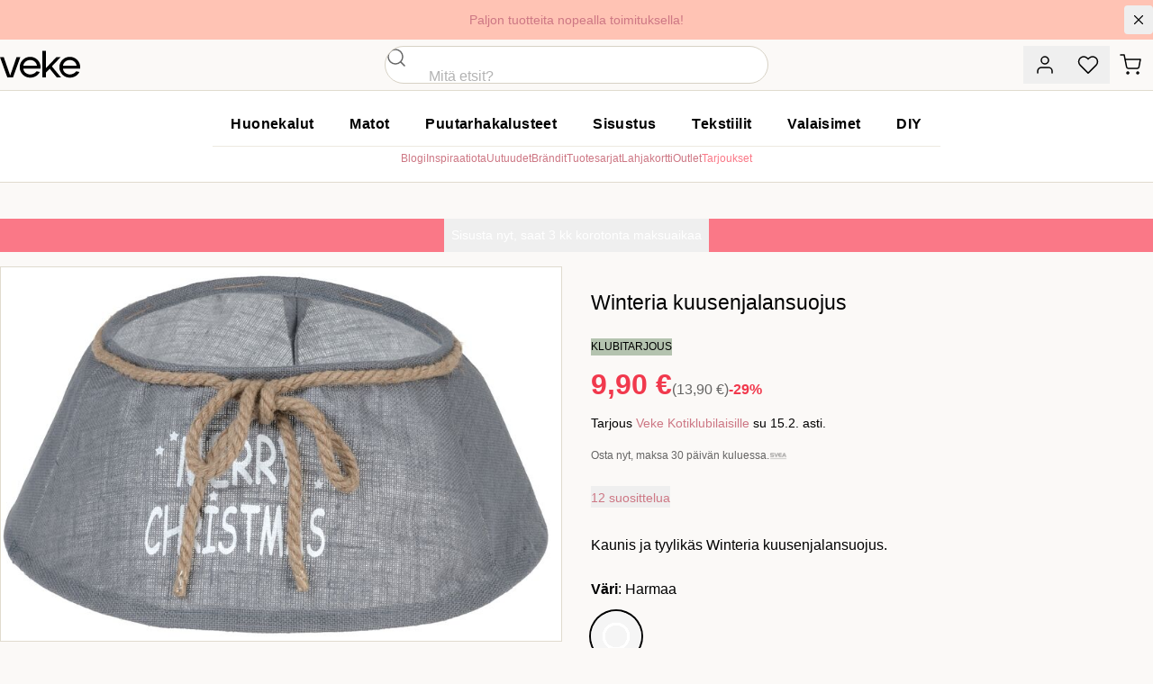

--- FILE ---
content_type: text/html;charset=utf-8
request_url: https://www.veke.fi/product/winteria-kuusenjalansuojus-harmaa
body_size: 198717
content:
<!DOCTYPE html><html  lang="fi"><head><meta charset="utf-8">
<meta name="viewport" content="width=device-width, initial-scale=1">
<title>Winteria kuusenjalansuojus harmaa - veke.fi</title>
<link rel="preconnect" href="https://policy.app.cookieinformation.com">
<script id="CookieConsent" data-culture="FI" data-gcm-version="2.0" src="https://policy.app.cookieinformation.com/uc.js" async></script>
<script id="exponea" src="/exponeaprod.js"></script>
<script id="CookieListener" src="/cookies.js"></script>
<script id="bloomreach" src="/bloomreach.js"></script>
<link rel="stylesheet" href="/_nuxt/entry.Cm5WRh88.css" crossorigin>
<link rel="stylesheet" href="/_nuxt/GlobalMessage.yPH5i07j.css" crossorigin>
<link rel="stylesheet" href="/_nuxt/EllipsisLoadingIcon.CzGf_OIH.css" crossorigin>
<link rel="stylesheet" href="/_nuxt/ReviewStars.Bx3bKezS.css" crossorigin>
<link rel="stylesheet" href="/_nuxt/ToastNotifications.CmnC_TyB.css" crossorigin>
<link rel="preload" as="image" href="https://media.veke.fi/product/images/264523/large/Winteria_kuusenjalansuojus_harmaa_.jpg">
<link rel="modulepreload" as="script" crossorigin href="/_nuxt/bdgBynUo.js">
<link rel="modulepreload" as="script" crossorigin href="/_nuxt/D7fVjHPK.js">
<link rel="modulepreload" as="script" crossorigin href="/_nuxt/cRTJpxqV.js">
<link rel="modulepreload" as="script" crossorigin href="/_nuxt/C1uXKz9Y.js">
<link rel="modulepreload" as="script" crossorigin href="/_nuxt/DQ-mXUd0.js">
<link rel="modulepreload" as="script" crossorigin href="/_nuxt/qLefmg_e.js">
<link rel="modulepreload" as="script" crossorigin href="/_nuxt/Di8GZzQB.js">
<link rel="modulepreload" as="script" crossorigin href="/_nuxt/CJ821s0e.js">
<link rel="modulepreload" as="script" crossorigin href="/_nuxt/d7cnfrcy.js">
<link rel="modulepreload" as="script" crossorigin href="/_nuxt/ue4CX1bG.js">
<link rel="modulepreload" as="script" crossorigin href="/_nuxt/BZPtWARc.js">
<link rel="modulepreload" as="script" crossorigin href="/_nuxt/DvYDtKp1.js">
<link rel="modulepreload" as="script" crossorigin href="/_nuxt/D_bF0hlW.js">
<link rel="modulepreload" as="script" crossorigin href="/_nuxt/H1IK_jnP.js">
<link rel="modulepreload" as="script" crossorigin href="/_nuxt/BYxmfago.js">
<link rel="modulepreload" as="script" crossorigin href="/_nuxt/IqnPysYY.js">
<link rel="modulepreload" as="script" crossorigin href="/_nuxt/CtwdCTUM.js">
<link rel="modulepreload" as="script" crossorigin href="/_nuxt/X2CZkyAI.js">
<link rel="modulepreload" as="script" crossorigin href="/_nuxt/QcCbrYMA.js">
<link rel="modulepreload" as="script" crossorigin href="/_nuxt/CMHqDol1.js">
<link rel="modulepreload" as="script" crossorigin href="/_nuxt/DXJsSZuQ.js">
<link rel="modulepreload" as="script" crossorigin href="/_nuxt/DtigcKlk.js">
<link rel="modulepreload" as="script" crossorigin href="/_nuxt/gVt8c9r5.js">
<link rel="modulepreload" as="script" crossorigin href="/_nuxt/BHb06GTX.js">
<link rel="modulepreload" as="script" crossorigin href="/_nuxt/ZQPw9YUY.js">
<link rel="modulepreload" as="script" crossorigin href="/_nuxt/Cz9QMrgH.js">
<link rel="modulepreload" as="script" crossorigin href="/_nuxt/BmsZePLu.js">
<link rel="modulepreload" as="script" crossorigin href="/_nuxt/DIgpAyEu.js">
<link rel="modulepreload" as="script" crossorigin href="/_nuxt/Cuujdnlb.js">
<link rel="modulepreload" as="script" crossorigin href="/_nuxt/BVUFurjt.js">
<link rel="modulepreload" as="script" crossorigin href="/_nuxt/BOTRPn47.js">
<link rel="modulepreload" as="script" crossorigin href="/_nuxt/DZnrmwpU.js">
<link rel="modulepreload" as="script" crossorigin href="/_nuxt/DN2XoqoW.js">
<link rel="modulepreload" as="script" crossorigin href="/_nuxt/Dc4NXVL3.js">
<link rel="modulepreload" as="script" crossorigin href="/_nuxt/xefnG9hx.js">
<link rel="modulepreload" as="script" crossorigin href="/_nuxt/DKQeffPo.js">
<link rel="modulepreload" as="script" crossorigin href="/_nuxt/BW3WDP1o.js">
<link rel="modulepreload" as="script" crossorigin href="/_nuxt/B71f-Ejo.js">
<link rel="modulepreload" as="script" crossorigin href="/_nuxt/DqzNBsvQ.js">
<link rel="modulepreload" as="script" crossorigin href="/_nuxt/BkZApkhn.js">
<link rel="modulepreload" as="script" crossorigin href="/_nuxt/CEoeZpDG.js">
<link rel="modulepreload" as="script" crossorigin href="/_nuxt/BZ6-7afr.js">
<link rel="modulepreload" as="script" crossorigin href="/_nuxt/D8U2SKh2.js">
<link rel="preload" as="fetch" fetchpriority="low" crossorigin="anonymous" href="/_nuxt/builds/meta/d03d9513-aaa4-4aa2-8b46-2cf18f818f2d.json">
<link rel="prefetch" as="image" type="image/svg+xml" href="/_nuxt/veke-logo.B9kxe2bW.svg">
<link rel="prefetch" as="script" crossorigin href="/_nuxt/BeoUDCf6.js">
<link rel="prefetch" as="style" crossorigin href="/_nuxt/_slug_.CgBEvmGm.css">
<link rel="prefetch" as="style" crossorigin href="/_nuxt/ProductTile.D6TO6R-7.css">
<link rel="prefetch" as="style" crossorigin href="/_nuxt/BaseCheckbox.C41QCSx3.css">
<link rel="prefetch" as="style" crossorigin href="/_nuxt/PageMessages.DFzGg6VX.css">
<link rel="prefetch" as="script" crossorigin href="/_nuxt/ecKw6GrM.js">
<link rel="prefetch" as="script" crossorigin href="/_nuxt/BH61CNVt.js">
<link rel="prefetch" as="script" crossorigin href="/_nuxt/CapW1euP.js">
<link rel="prefetch" as="script" crossorigin href="/_nuxt/YK8-cV1R.js">
<link rel="prefetch" as="script" crossorigin href="/_nuxt/BOobtULy.js">
<link rel="prefetch" as="script" crossorigin href="/_nuxt/9BjVbZBB.js">
<link rel="prefetch" as="script" crossorigin href="/_nuxt/CzaxrY6P.js">
<link rel="prefetch" as="script" crossorigin href="/_nuxt/T6fwioUL.js">
<link rel="prefetch" as="script" crossorigin href="/_nuxt/B1HqTbtn.js">
<link rel="prefetch" as="script" crossorigin href="/_nuxt/BWCvue0B.js">
<link rel="prefetch" as="script" crossorigin href="/_nuxt/UXDnEbRt.js">
<link rel="prefetch" as="script" crossorigin href="/_nuxt/CHJDWZJn.js">
<link rel="prefetch" as="script" crossorigin href="/_nuxt/BxGkRZfs.js">
<link rel="prefetch" as="script" crossorigin href="/_nuxt/CdJX6lWu.js">
<link rel="prefetch" as="script" crossorigin href="/_nuxt/Bb4U0V6m.js">
<link rel="prefetch" as="script" crossorigin href="/_nuxt/D-vg8yAP.js">
<link rel="prefetch" as="script" crossorigin href="/_nuxt/T7Y3S2G2.js">
<link rel="prefetch" as="script" crossorigin href="/_nuxt/CIvAZl8B.js">
<link rel="prefetch" as="script" crossorigin href="/_nuxt/BPvuprWO.js">
<link rel="prefetch" as="script" crossorigin href="/_nuxt/e9y7rFp3.js">
<link rel="prefetch" as="script" crossorigin href="/_nuxt/B1oQhW73.js">
<link rel="prefetch" as="script" crossorigin href="/_nuxt/DLKr0U9p.js">
<link rel="prefetch" as="script" crossorigin href="/_nuxt/DeMcP0C_.js">
<link rel="prefetch" as="script" crossorigin href="/_nuxt/BD4v8CgQ.js">
<link rel="prefetch" as="script" crossorigin href="/_nuxt/CYQE-paT.js">
<link rel="prefetch" as="script" crossorigin href="/_nuxt/B_gra3Py.js">
<link rel="prefetch" as="script" crossorigin href="/_nuxt/bt3eT-T9.js">
<link rel="prefetch" as="script" crossorigin href="/_nuxt/Pq89bGuK.js">
<link rel="prefetch" as="script" crossorigin href="/_nuxt/tuQGScgG.js">
<link rel="prefetch" as="script" crossorigin href="/_nuxt/D1uVQ9FG.js">
<link rel="prefetch" as="script" crossorigin href="/_nuxt/BMIeH26y.js">
<link rel="prefetch" as="script" crossorigin href="/_nuxt/CZ5CHF21.js">
<link rel="prefetch" as="script" crossorigin href="/_nuxt/BN7KFf61.js">
<link rel="prefetch" as="script" crossorigin href="/_nuxt/BITeQMz5.js">
<link rel="prefetch" as="style" crossorigin href="/_nuxt/joulukauppa.DRBPUwgf.css">
<link rel="prefetch" as="script" crossorigin href="/_nuxt/CM74DMq8.js">
<link rel="prefetch" as="script" crossorigin href="/_nuxt/Cyow08vE.js">
<link rel="prefetch" as="script" crossorigin href="/_nuxt/C6GvFdM9.js">
<link rel="prefetch" as="script" crossorigin href="/_nuxt/DHVQMK35.js">
<link rel="prefetch" as="script" crossorigin href="/_nuxt/f7AX7ldC.js">
<link rel="prefetch" as="script" crossorigin href="/_nuxt/vPfiBhl8.js">
<link rel="prefetch" as="script" crossorigin href="/_nuxt/DNd2nry1.js">
<link rel="prefetch" as="script" crossorigin href="/_nuxt/Bs7A8TNf.js">
<link rel="prefetch" as="script" crossorigin href="/_nuxt/D10Gq6oI.js">
<link rel="prefetch" as="script" crossorigin href="/_nuxt/D9oKM9pU.js">
<link rel="prefetch" as="script" crossorigin href="/_nuxt/DAG7r22w.js">
<link rel="prefetch" as="script" crossorigin href="/_nuxt/BTniCiMJ.js">
<link rel="prefetch" as="script" crossorigin href="/_nuxt/BbEqdwvp.js">
<link rel="prefetch" as="script" crossorigin href="/_nuxt/LdlgLFwq.js">
<link rel="prefetch" as="script" crossorigin href="/_nuxt/D9ReMKOZ.js">
<link rel="prefetch" as="script" crossorigin href="/_nuxt/DXw05zBm.js">
<link rel="prefetch" as="script" crossorigin href="/_nuxt/BG4SUoKk.js">
<link rel="prefetch" as="script" crossorigin href="/_nuxt/CWsspSpZ.js">
<link rel="prefetch" as="script" crossorigin href="/_nuxt/Di8enwxQ.js">
<link rel="prefetch" as="script" crossorigin href="/_nuxt/CmuAhecj.js">
<link rel="prefetch" as="script" crossorigin href="/_nuxt/TS-9AD6n.js">
<link rel="prefetch" as="script" crossorigin href="/_nuxt/BSCEXJjo.js">
<link rel="prefetch" as="image" type="image/svg+xml" href="/_nuxt/suomalainen-verkkokauppa.Ctx1lfEs.svg">
<link rel="icon" type="image/png" href="/favicon/favicon-16.png" sizes="16x16">
<link rel="icon" type="image/png" href="/favicon/favicon-32.png" sizes="32x32">
<link rel="icon" type="image/png" href="/favicon/favicon-152.png" sizes="152x152">
<link rel="icon" type="image/png" href="/favicon/favicon-196.png" sizes="196x196">
<script id="matomo-init">
var _paq = window._paq = window._paq || [];
_paq.push(['enableLinkTracking']);
(function() {
  var u='https://matomo.veke.fi/';
  _paq.push(['setTrackerUrl', u+'matomo.php']);
  _paq.push(['setSiteId', '1']);
  var d=document, g=d.createElement('script'), s=d.getElementsByTagName('script')[0];
  g.async=true; g.src=u+'matomo.js'; s.parentNode.insertBefore(g,s);
})();</script>
<meta name="description" content="Kaunis Winteria kuusenjalansuojus. Kaksi väriä; harmaa ja juutti. Klikkaa - Veke.fi">
<meta property="og:title" content="Winteria kuusenjalansuojus - Veke.fi">
<meta property="og:url" content="https://www.veke.fi/product/winteria-kuusenjalansuojus-harmaa">
<meta property="og:description" content="Kaunis Winteria kuusenjalansuojus. Kaksi väriä; harmaa ja juutti. Klikkaa - Veke.fi">
<meta property="og:image" content="https://media.veke.fi/product/images/264523/original/Winteria_kuusenjalansuojus_harmaa_.jpg">
<meta name="twitter:image" content="https://media.veke.fi/product/images/264523/original/Winteria_kuusenjalansuojus_harmaa_.jpg">
<meta property="og:site_name" content="Veke.fi">
<meta name="robots" content="INDEX, FOLLOW">
<script type="application/ld+json" data-hid="ld-org">{"@context":"https://schema.org","@type":"Organization","url":"https://www.veke.fi","logo":"https://media.veke.fi/general/logos/veke-logo.svg"}</script>
<link rel="manifest" href="/manifest.webmanifest">
<meta name="keywords" content>
<meta property="og:type" content="product">
<link rel="canonical" href="https://www.veke.fi/product/winteria-kuusenjalansuojus-harmaa">
<script id="ld-json" type="application/ld+json">{"@context":"http://schema.org","@type":"Product","name":"Winteria kuusenjalansuojus harmaa","sku":"310486-HA","gtin":"64104131048602","gtin13":"64104131048602","description":"Kaunis Winteria kuusenjalansuojus. Kaksi väriä; harmaa ja juutti. Klikkaa - Veke.fi","url":"https://www.veke.fi/product/winteria-kuusenjalansuojus-harmaa","image":"https://media.veke.fi/product/images/264523/original/Winteria_kuusenjalansuojus_harmaa_.jpg","brand":{"@type":"Brand","name":"Winteria"},"offers":{"@type":"Offer","availability":"http://schema.org/OutOfStock","price":9.9,"priceCurrency":"EUR","priceValidUntil":"2026-02-15","url":"https://www.veke.fi/product/winteria-kuusenjalansuojus-harmaa"},"aggregateRating":{"@type":"AggregateRating","ratingValue":4.7,"reviewCount":12}}</script>
<script type="module" src="/_nuxt/bdgBynUo.js" crossorigin></script>
<script id="unhead:payload" type="application/json">{"titleTemplate":"%s - veke.fi"}</script></head><body  id="app" class="group/site"><div id="__nuxt"><!--[--><!----><div><a class="sr-only focus:not-sr-only transition-transform -translate-y-10 focus:translate-y-0 focus:fixed focus:left-4 focus:top-4 focus:bg-white focus:py-2 focus:px-4 focus:shadow-lg focus:rounded-full focus:outline-none focus:text-black focus:ring-2 ring-black focus:z-90" href="#main-content">Hyppää pääsisältöön</a><div class="global-message bg-cotton-100 text-14 relative z-[41] [&amp;_a]:text-current [&amp;_a]:font-medium [&amp;_a]:after:content-[&#39;_›&#39;] [&amp;_a]:after:no-underline" style="color:#000000;background-color:#ffc3b4;"><div class="container py-1.5 min-h-10 relative flex items-center md:text-center"><div class="w-full py-1 md:pl-8 text-balance"><!--[--><span><a href="/tarjoukset" class="">Paljon tuotteita nopealla toimituksella!</a></span><!--]--><!----></div><button class="flex-none -mr-2 md:mr-0 self-start overflow-hidden size-8 rounded flex items-center justify-center hover:bg-black/10" title="Sulje viesti"><svg xmlns="http://www.w3.org/2000/svg" width="1.25em" height="1.25em" viewbox="0 0 24 24" fill="none" stroke="currentColor" stroke-width="1.5" stroke-linecap="round" stroke-linejoin="round" class="inline-block feather feather-x" aria-hidden="true"><line x1="18" y1="6" x2="6" y2="18"></line><line x1="6" y1="6" x2="18" y2="18"></line></svg></button></div></div><header class="relative bg-white lg:bg-cotton-100 top-0 z-40 lg:relative lg:translate-y-0 shadow-sm lg:shadow-none"><div><div class="container bg-white lg:bg-cotton-100 grid md:flex lg:grid lg:grid-cols-3 items-center"><div class="hidden xl:flex gap-2 uppercase tracking-wide text-12"><a href="/asiakaspalvelu/yhteystiedot" class="link-unstyled text-current"> Asiakaspalvelu </a> · <a href="/yritysmyynti" class="link-unstyled text-current"> Yritysmyynti </a> · <a href="/myymalat" class="link-unstyled text-current"> Myymälät </a></div><div class="order-3 md:order-none md:col-span-2 lg:col-span-1 lg:col-start-2 flex-1 md:ml-32 md:mr-6 lg:mx-0"><div class="xl:max-w-screen-xs md:mx-auto"><div class="md:bg-transparent md:inset-x-auto md:inset-y-auto md:static md:w-auto md:h-auto"><div class="flex pb-3 md:block md:pb-0"><form class="relative z-2 flex-1 w-full"><div><div class="group grid *:col-start-1 *:row-start-1 [color:black] bg-white overflow-hidden border relative has-[input:focus]:border-black has-[input:focus]:shadow-md has-[[aria-invalid=true]]:border-error h-[42px] site-search-field w-full text-16 rounded-full border-cotton-700"><div class="z-10 col-start-1 row-start-1 self-stretch h-full aspect-square items-center justify-center flex justify-self-start pointer-events-none"><!--[--><svg xmlns="http://www.w3.org/2000/svg" width="1.5em" height="1.5em" viewbox="0 0 24 24" fill="none" stroke="currentColor" stroke-width="1.5" stroke-linecap="round" stroke-linejoin="round" class="inline-block feather feather-search opacity-60 group-has-[input:focus]:opacity-100" aria-hidden="true"><circle cx="11" cy="11" r="8"></circle><line x1="21" y1="21" x2="16.65" y2="16.65"></line></svg><!--]--></div><input id="input-product-search" autocomplete="off" label="Haku" name="product-search" data-left-slot="true" data-right-slot="false" aria-invalid="false" class="peer size-full px-[1em] bg-transparent focus:outline-none placeholder:font-display focus:placeholder:opacity-100 data-[left-slot=true]:pl-[3.5em] data-[right-slot=true]:pr-[3.5em] disabled:bg-grey-50 disabled:text-muted py-0 placeholder-grey-300 !pl-[3em] placeholder:opacity-100" type="search" placeholder="Mitä etsit?" value><label class="sr-only max-w-full truncate pointer-events-none absolute py-0.5 text-grey-300 transition-[transform,top] duration-150 tracking-wide transform -translate-y-3 scale-[0.7] top-4 z-10 origin-top-left peer-focus:text-rose-500 group-[.has-value]:text-rose-500 group-has-[input:required]:after:[content:&#39;_*&#39;] peer-focus:after:opacity-0 group-[.has-value]:after:opacity-0 after:text-rose-500 peer-placeholder-shown:scale-100 peer-placeholder-shown:-translate-y-1/2 peer-placeholder-shown:top-1/2 peer-focus:top-4 peer-focus:scale-[0.7] peer-focus:-translate-y-3 left-[1em] peer-data-[left-slot=true]:left-14 peer-autofill:opacity-100 peer-disabled:text-muted/30" for="input-product-search">Haku</label><!----></div><!----></div></form></div><!----></div></div></div><div class="h-16 lg:h-14 flex flex-1 md:flex-none flex-shrink-0 gap-1 sm:gap-4 text-14 items-center justify-end"><button type="button" data-test="Asiakastili" aria-label="Asiakastili" title="Asiakastili" class="inline-grid flex-shrink-0 btn group p-0 w-12 text-current hover:bg-cotton-100 lg:hover:shadow-sm lg:hover:bg-white"><!--[--><span><svg xmlns="http://www.w3.org/2000/svg" width="24px" height="24px" viewbox="0 0 24 24" fill="none" stroke="currentColor" stroke-width="1.5" stroke-linecap="round" stroke-linejoin="round" class="inline-block feather feather-user"><path d="M20 21v-2a4 4 0 0 0-4-4H8a4 4 0 0 0-4 4v2"></path><circle cx="12" cy="7" r="4"></circle></svg></span><!--]--></button><button type="button" data-test="Toivelista" aria-label="Toivelista" title="Toivelista" class="hidden xs:inline-grid flex-shrink-0 btn group p-0 w-12 text-current hover:bg-cotton-100 lg:hover:shadow-sm lg:hover:bg-white"><span><svg xmlns="http://www.w3.org/2000/svg" width="24px" height="24px" viewbox="0 0 24 24" fill="none" stroke="currentColor" stroke-width="1.5" stroke-linecap="round" stroke-linejoin="round" class="inline-block feather feather-heart"><path d="M20.84 4.61a5.5 5.5 0 0 0-7.78 0L12 5.67l-1.06-1.06a5.5 5.5 0 0 0-7.78 7.78l1.06 1.06L12 21.23l7.78-7.78 1.06-1.06a5.5 5.5 0 0 0 0-7.78z"></path></svg></span><span></span></button><a href="/ostoskori" class="btn flex-shrink-0 group p-0 w-12 text-current hover:bg-cotton-100 lg:hover:shadow-sm lg:hover:bg-white" data-test="Ostoskori" aria-label="Ostoskori" title="Ostoskori"><span><svg xmlns="http://www.w3.org/2000/svg" width="24px" height="24px" viewbox="0 0 24 24" fill="none" stroke="currentColor" stroke-width="1.5" stroke-linecap="round" stroke-linejoin="round" class="inline-block feather feather-shopping-cart -ml-0.5"><circle cx="9" cy="21" r="1"></circle><circle cx="20" cy="21" r="1"></circle><path d="M1 1h4l2.68 13.39a2 2 0 0 0 2 1.61h9.72a2 2 0 0 0 2-1.61L23 6H6"></path></svg></span><span></span></a><button class="btn btn-tertiary btn-state-default lg:hidden flex-shrink-0 text-14 text-current p-0 w-12 bg-cotton-200 ml-3" aria-label="Valikko" title="Valikko"><!--[--><svg xmlns="http://www.w3.org/2000/svg" width="24px" height="24px" viewbox="0 0 24 24" fill="none" stroke="currentColor" stroke-width="1.5" stroke-linecap="round" stroke-linejoin="round" class="inline-block feather feather-menu"><line x1="3" y1="12" x2="21" y2="12"></line><line x1="3" y1="6" x2="21" y2="6"></line><line x1="3" y1="18" x2="21" y2="18"></line></svg><!--]--></button></div></div></div><div class="bg-white lg:border-t lg:border-b"><div class="container lg:py-4"><div class="flex gap-12 justify-between"><div class="absolute top-0 py-4 lg:py-3 xl:py-2 xl:relative z-10 md:z-60"><a href="/" class="hover:opacity-80"><img src="/_nuxt/veke-logo.B9kxe2bW.svg" class="inline-block h-8 xl:h-12 aspect-[100/36]" alt="Veke Logo"></a></div><div class="hidden lg:block mx-auto xl:mx-0"><nav class="megamenu mb-1"><ul class="list-reset flex justify-between"><!--[--><li class=""><a id="menu-huonekalut" href="/category/huonekalut" aria-expanded="false" class="text-16 block tracking-wide px-5 py-2 font-semibold no-underline text-black hover:text-rose-500 aria-expanded:bg-rose aria-expanded:text-white">Huonekalut</a><!----></li><li class=""><a id="menu-matot" href="/category/matot" aria-expanded="false" class="text-16 block tracking-wide px-5 py-2 font-semibold no-underline text-black hover:text-rose-500 aria-expanded:bg-rose aria-expanded:text-white">Matot</a><!----></li><li class=""><a id="menu-puutarhakalusteet" href="/category/puutarhakalusteet" aria-expanded="false" class="text-16 block tracking-wide px-5 py-2 font-semibold no-underline text-black hover:text-rose-500 aria-expanded:bg-rose aria-expanded:text-white">Puutarhakalusteet</a><!----></li><li class=""><a id="menu-sisustus" href="/category/sisustus" aria-expanded="false" class="text-16 block tracking-wide px-5 py-2 font-semibold no-underline text-black hover:text-rose-500 aria-expanded:bg-rose aria-expanded:text-white">Sisustus</a><!----></li><li class=""><a id="menu-tekstiilit" href="/category/tekstiilit" aria-expanded="false" class="text-16 block tracking-wide px-5 py-2 font-semibold no-underline text-black hover:text-rose-500 aria-expanded:bg-rose aria-expanded:text-white">Tekstiilit</a><!----></li><li class=""><a id="menu-valaisimet" href="/category/valaisimet" aria-expanded="false" class="text-16 block tracking-wide px-5 py-2 font-semibold no-underline text-black hover:text-rose-500 aria-expanded:bg-rose aria-expanded:text-white">Valaisimet</a><!----></li><li class=""><a id="menu-diy" href="/category/diy" aria-expanded="false" class="text-16 block tracking-wide px-5 py-2 font-semibold no-underline text-black hover:text-rose-500 aria-expanded:bg-rose aria-expanded:text-white">DIY</a><!----></li><!--]--></ul></nav><div class="border-t border-cotton pt-1 text-12 flex justify-center *:block *:uppercase *:px-4 *:py-2 *:text-black *:tracking-wider active:*:text-rose-500 [&amp;.router-link-active]:underline [&amp;.router-link-active]:underline-offset-2"><a href="/blogi" class="" data-test="blog"> Blogi </a><a href="/sisustusinspiraatiota" class=""> Inspiraatiota </a><a href="/uutuudet" class=""> Uutuudet </a><a href="/brandit" class=""> Brändit </a><a href="/tuotesarjat" class=""> Tuotesarjat </a><a href="https://lahjakortti.veke.fi/" target="_blank"> Lahjakortti </a><a href="/outlet" class=""> Outlet </a><a href="/tarjoukset" class="!text-rose font-medium"> Tarjoukset </a></div></div><div class="hidden xl:block h-9 xl:h-12 aspect-[100/36]"></div></div></div></div></header><nav class="breadcrumbs bg-flax/60 lg:bg-transparent empty:bg-transparent h-8 lg:h-10 links-unstyled max-w-full overflow-auto text-10 lg:text-12 uppercase group-has-[.no-crumbs]/site:hidden" aria-label="Murupolku"><!----></nav><main id="main-content" style="min-height:calc(100vh - min(17vw, 233px));"><!--[--><div><div><div data-on-sale="false" data-labels="Klubitarjous"><div class="grid md:flex md:w-full lg:container my-px lg:mt-0 lg:mb-4"><!--[--><div class="flex-1"><div class=""><!--[--><div class="hidden"><!----></div><div class="hidden"></div><div class="flex items-center justify-center bg-rose"><button class="wrap-balance text-white text-12 md:text-14 !leading-normal font-medium hover:underline p-2">Sisusta nyt, saat 3 kk korotonta maksuaikaa</button></div><!--]--></div><!--teleport start--><!--teleport end--></div><!--]--></div><div class="grid lg:grid-cols-12 gap-8 xl:gap-12 lg:container mb-10 lg:mb-12"><div class="lg:col-span-6 xl:col-span-7"><div id="product-media-gallery" class="media-gallery grid gap-4 lg:sticky lg:top-0" youtube-video="false"><div class="group min-w-0 relative bg-white border-y lg:border overflow-hidden"><span class="product-labels product-page-labels z-20"><!--[--><!--]--></span><div><!--[--><img src="https://media.veke.fi/product/images/264523/large/Winteria_kuusenjalansuojus_harmaa_.jpg" alt="Winteria kuusenjalansuojus harmaa" class="aspect-square max-h-[65vh] lg:max-h-none w-full object-contain select-none" fetchpriority="high"><!--]--></div></div><div class="empty:hidden py-2 md:py-0 flex gap-3 lg:gap-4 text-12 md:text-14 items-center overflow-auto max-w-full px-container lg:px-0 mx-auto"><button class="bg-white whitespace-nowrap leading-none hover:border-grey-950 flex items-center gap-2 rounded-full px-3 border py-1.5"><svg xmlns="http://www.w3.org/2000/svg" width="18px" height="18px" viewbox="0 0 24 24" fill="none" stroke="currentColor" stroke-width="1.5" stroke-linecap="round" stroke-linejoin="round" class="inline-block feather feather-zoom-in"><circle cx="11" cy="11" r="8"></circle><line x1="21" y1="21" x2="16.65" y2="16.65"></line><line x1="11" y1="8" x2="11" y2="14"></line><line x1="8" y1="11" x2="14" y2="11"></line></svg><span>Suuret kuvat</span></button><!----><!----><button class="bg-white whitespace-nowrap leading-none hover:border-grey-950 flex items-center gap-2 rounded-full px-3 border py-1.5"><svg xmlns="http://www.w3.org/2000/svg" width="18px" height="18px" viewbox="0 0 24 24" fill="none" stroke="currentColor" stroke-width="1.5" stroke-linecap="round" stroke-linejoin="round" class="inline-block lucide lucide-camera"><path d="M14.5 4h-5L7 7H4a2 2 0 0 0-2 2v9a2 2 0 0 0 2 2h16a2 2 0 0 0 2-2V9a2 2 0 0 0-2-2h-3l-2.5-3z"></path><circle cx="12" cy="13" r="3"></circle></svg><span>Asiakaskuvat</span></button></div><div class="min-w-0"><!--[--><div class="flex gap-3 px-10"><!--[--><div class="[&amp;:nth-child(5)]:hidden [&amp;:nth-child(6)]:hidden md:[&amp;:nth-child(5)]:block md:[&amp;:nth-child(6)]:block w-full bg-grey-100 animate-fadepulse aspect-square"></div><div class="[&amp;:nth-child(5)]:hidden [&amp;:nth-child(6)]:hidden md:[&amp;:nth-child(5)]:block md:[&amp;:nth-child(6)]:block w-full bg-grey-100 animate-fadepulse aspect-square"></div><div class="[&amp;:nth-child(5)]:hidden [&amp;:nth-child(6)]:hidden md:[&amp;:nth-child(5)]:block md:[&amp;:nth-child(6)]:block w-full bg-grey-100 animate-fadepulse aspect-square"></div><div class="[&amp;:nth-child(5)]:hidden [&amp;:nth-child(6)]:hidden md:[&amp;:nth-child(5)]:block md:[&amp;:nth-child(6)]:block w-full bg-grey-100 animate-fadepulse aspect-square"></div><div class="[&amp;:nth-child(5)]:hidden [&amp;:nth-child(6)]:hidden md:[&amp;:nth-child(5)]:block md:[&amp;:nth-child(6)]:block w-full bg-grey-100 animate-fadepulse aspect-square"></div><div class="[&amp;:nth-child(5)]:hidden [&amp;:nth-child(6)]:hidden md:[&amp;:nth-child(5)]:block md:[&amp;:nth-child(6)]:block w-full bg-grey-100 animate-fadepulse aspect-square"></div><!--]--></div><!--]--></div></div></div><div class="lg:col-span-6 xl:col-span-5 relative"><div class="container lg:px-0 lg:mx-0 xl:max-w-[432px]"><div><h1 class="sr-only">Winteria kuusenjalansuojus harmaa</h1><div class="gamma mt-0 lg:mt-6" aria-hidden="true">Winteria kuusenjalansuojus</div></div><div class="flex justify-between gap-4 mb-6"><div class="grid gap-6 flex-1 mt-2"><div class="grid gap-4"><div class="pointer-events-none flex *:h-[2em] *:px-[0.75em] *:flex *:justify-center *:font-medium *:items-center *:leading-none text-11 md:text-12 text-center text-14 empty:hidden"><div class="text-black uppercase bg-lichen"> Klubitarjous </div></div><div class="flex flex-col gap-1 items-baseline"><div class="flex gap-3 items-baseline flex-none"><div class="text-red price text-32 leading-none" aria-label="Alennettu hinta">9,90 €</div><div class="text-grey-700 leading-none flex gap-1 items-center"><div class="text-muted" aria-label="Normaalihinta"> (13,90 €) </div><div class="font-semibold text-red"> -29% </div></div></div></div><div class="empty:hidden text-14 text-balance" data-ab="price-description"><!--[--> Tarjous <a href="/kotiklubi" class="">Veke Kotiklubilaisille</a> su 15.2. asti. <!--]--></div><div class="flex gap-x-2 flex-wrap text-12"><div class="text-muted"> Osta nyt, ­maksa 30 päivän kuluessa. </div><img class="h-[1.4em] object-cover flex-shrink min-w-0 aspect-[44/20] filter saturate-0 opacity-40" loading="lazy" src="/images/checkout/payment-icons/svea.png" alt="Svea Bank AB"></div><!----><!----><div data-weblayer="product-page below-price" class="empty:hidden" data-tags="on-sale"></div></div><!----><div><button class="inline-flex items-center gap-2.5 group"><div class="veke-review-stars animate h-5" title="Arvosana 4.7 / 5" style="--score-width:94%;"></div><span class="mt-0.5 text-14 text-rose-500 group-hover:text-rose"><!--[-->12 suosittelua<!--]--></span></button></div></div></div><div class="mb-6">Kaunis ja tyylikäs Winteria kuusenjalansuojus.</div><!----><div><div><div class="grid gap-6"><!--[--><div class="option-set min-w-0"><div class="mb-2 flex items-center justify-between md:justify-start gap-x-4 gap-y-1 flex-wrap"><div><strong>Väri</strong>: Harmaa</div><!----></div><!----><div class="scroll-smooth overflow-x-auto -mx-container lg:mx-0 lg:overflow-visible no-scrollbar"><ul class="list-reset py-0.5 px-container flex gap-3 lg:gap-2 lg:flex-wrap w-max lg:py-1 lg:px-0 lg:w-auto"><!--[--><li><button title="Harmaa" aria-selected="true" class="pointer-events-none ring-2 after:ring-2 ring-black block group relative cursor-pointer size-[calc((100vw_-_68px)_/_4.5)] sm:size-[calc((100vw_-_104px)_/_7.5)] md:size-14 rounded-full transition-[outline,box-shadow,padding] overflow-hidden after:transition-all after:absolute after:inset-0 after:ring-0 after:ring-inset after:ring-white after:rounded-full"><span style="background-image:radial-gradient(circle, rgba(245,245,245,1) 0%, rgba(245,245,245,1) 31%, rgba(255,255,255,1) 31%, rgba(255,255,255,1) 39%, rgba(245,245,245,1) 39%, rgba(245,245,245,1) 100%);" class="size-full grid place-content-center aspect-square rounded-full transition-transform border-cotton-800"></span><div aria-hidden="true" class="opacity-0 h-0 transition-[height] border-white bg-grey w-0.5 border-r rotate-45 absolute top-1/2 left-1/2 -translate-x-1/2 -translate-y-1/2 pointer-events-none"></div></button></li><!--]--></ul></div><!----></div><!--]--><!----></div></div></div><!----><!----><div class="mt-6 flex gap-3"><div class="w-full sm:w-auto relative lg:flex-1"><button class="btn btn-transactional btn-state-default w-full px-0 sm:px-[2em] xs:text-18 h-[3.5em]" data-test="add-to-cart" data-jest="add-to-cart" disabled><!--[--><svg xmlns="http://www.w3.org/2000/svg" width="24px" height="24px" viewbox="0 0 24 24" fill="none" stroke="currentColor" stroke-width="1.5" stroke-linecap="round" stroke-linejoin="round" class="inline-block feather feather-shopping-cart mr-[0.75em]"><circle cx="9" cy="21" r="1"></circle><circle cx="20" cy="21" r="1"></circle><path d="M1 1h4l2.68 13.39a2 2 0 0 0 2 1.61h9.72a2 2 0 0 0 2-1.61L23 6H6"></path></svg><span>Lisää ostoskoriin</span><!--]--></button><span></span></div><div><!--[--><div class="xs:text-18 size-[3em] animate-fadepulse bg-cotton-200"></div><!--]--><!--teleport start--><!--teleport end--><!--teleport start--><!--teleport end--><!--teleport start--><!--teleport end--></div></div><span></span><div class="bg-cotton-200 mt-6 -mx-container p-container min-[390px]:mx-0 min-[390px]:p-4"><div class="flex flex-col gap-3 items-start text-14 *:inline-flex *:gap-2 *:items-center"><div><svg xmlns="http://www.w3.org/2000/svg" width="1.5em" height="1.5em" viewbox="0 0 24 24" class="inline-block shrink-0 text-error" fill="currentColor" stroke="white"><circle cx="12" cy="12" r="12" stroke="none"></circle><path d="M16 8L8 16M8 8L16 16" stroke-width="1.5" stroke-linecap="round" stroke-linejoin="round"></path></svg><strong data-jest="productStock-statusText">Loppu verkkokaupan varastosta</strong></div><!----><!----><!----><button class="text-left underline underline-offset-4 decoration-black/30 hover:decoration-black"><svg xmlns="http://www.w3.org/2000/svg" width="1.5em" height="1.5em" viewbox="0 0 24 24" fill="none" stroke="currentColor" stroke-width="1.5" stroke-linecap="round" stroke-linejoin="round" class="inline-block lucide lucide-store text-black shrink-0"><path d="m2 7 4.41-4.41A2 2 0 0 1 7.83 2h8.34a2 2 0 0 1 1.42.59L22 7"></path><path d="M4 12v8a2 2 0 0 0 2 2h12a2 2 0 0 0 2-2v-8"></path><path d="M15 22v-4a2 2 0 0 0-2-2h-2a2 2 0 0 0-2 2v4"></path><path d="M2 7h20"></path><path d="M22 7v3a2 2 0 0 1-2 2v0a2.7 2.7 0 0 1-1.59-.63.7.7 0 0 0-.82 0A2.7 2.7 0 0 1 16 12a2.7 2.7 0 0 1-1.59-.63.7.7 0 0 0-.82 0A2.7 2.7 0 0 1 12 12a2.7 2.7 0 0 1-1.59-.63.7.7 0 0 0-.82 0A2.7 2.7 0 0 1 8 12a2.7 2.7 0 0 1-1.59-.63.7.7 0 0 0-.82 0A2.7 2.7 0 0 1 4 12v0a2 2 0 0 1-2-2V7"></path></svg><span data-jest="productStock-storeAvailabilityText">Katso myymäläsaatavuus</span></button></div><!--teleport start--><!--teleport end--><!--teleport start--><!--teleport end--></div><div class="text-14 mt-6 -mx-container px-container min-[390px]:mx-0 min-[390px]:px-4"><p class="mb-2 font-semibold sr-only"> Miksi valita meidät? </p><ul class="list-reset grid gap-3 *:inline-flex *:gap-2 *:items-center"><li><svg xmlns="http://www.w3.org/2000/svg" width="1.5em" height="1.5em" viewbox="0 0 24 24" fill="none" stroke="currentColor" stroke-width="1.5" stroke-linecap="round" stroke-linejoin="round" class="inline-block feather feather-check text-green" aria-hidden="true"><polyline points="20 6 9 17 4 12"></polyline></svg>30 päivän palautusoikeus</li><li><svg xmlns="http://www.w3.org/2000/svg" width="1.5em" height="1.5em" viewbox="0 0 24 24" fill="none" stroke="currentColor" stroke-width="1.5" stroke-linecap="round" stroke-linejoin="round" class="inline-block feather feather-check text-green" aria-hidden="true"><polyline points="20 6 9 17 4 12"></polyline></svg>Osta nyt ja maksa myöhemmin (3-48 kk)</li><li><svg xmlns="http://www.w3.org/2000/svg" width="1.5em" height="1.5em" viewbox="0 0 24 24" fill="none" stroke="currentColor" stroke-width="1.5" stroke-linecap="round" stroke-linejoin="round" class="inline-block feather feather-check text-green" aria-hidden="true"><polyline points="20 6 9 17 4 12"></polyline></svg>Kotimainen yritys ja sujuva asiakaspalvelu</li></ul></div></div></div></div><div class="container grid lg:grid-cols-12 gap-8 xl:gap-12 mb-10 lg:mb-12"><div class="lg:col-span-6 xl:col-span-7"><div class="beta mt-0"><h2 class="sr-only"> Tuoteinfo </h2> Kaunis Winteria kuusenjalansuojus</div><!----><div style="max-height:400px;" class="relative transition-[max-height] duration-500 overflow-hidden first-child:mt-0"><!--[--><div class="max-w-prose *:first:mt-0">Päivitä vanha kuusenjalka kauniiksi Winteria kuusenjalansuojuksella. Helppo tapa saada joulukuusi näyttämään entistä paremmalta. Suojuksessa valkoinen teksti Merry Christmas. Pohjan halkaisija 56 cm, yläosan halkaisija 36 cm ja korkeus 23 cm.</div><!--]--><!----></div></div></div><!----><section class="bg-sunbeam text-black py-10 lg:py-12"><div class="grid gap-6"><div class="container"><h2 class="text-center"> Arvostelut </h2><div class="md:hidden"><div class="grid gap-6 sm:gap-4 text-14"><div class="flex gap-3 justify-self-center"><div class="text-56 leading-none tracking-tight">4.7</div><div class="grid gap-1.5"><div class="veke-review-stars h-6 text-black bg-black/5" title="Arvosana 4.7 / 5" style="--score-width:94%;"></div><div> Perustuu 12 arvosteluun </div></div></div><div><!--[--><div class="flex items-center gap-2"><div class="flex items-center gap-1"><span class="w-[1ch] text-right leading-none">5</span><svg xmlns="http://www.w3.org/2000/svg" width="16px" height="16px" viewbox="0 0 24 24" fill="none" stroke="none" stroke-width="1.5" stroke-linecap="round" stroke-linejoin="round" class="inline-block feather feather-star fill-black"><polygon points="12 2 15.09 8.26 22 9.27 17 14.14 18.18 21.02 12 17.77 5.82 21.02 7 14.14 2 9.27 8.91 8.26 12 2"></polygon></svg></div><div class="bg-black/5 h-1 flex-1 relative overflow-hidden rounded-full"><div class="bg-black h-full" style="width:83.33333333333334%;"></div></div><div class="w-[3ch] text-center">10</div></div><div class="flex items-center gap-2"><div class="flex items-center gap-1"><span class="w-[1ch] text-right leading-none">4</span><svg xmlns="http://www.w3.org/2000/svg" width="16px" height="16px" viewbox="0 0 24 24" fill="none" stroke="none" stroke-width="1.5" stroke-linecap="round" stroke-linejoin="round" class="inline-block feather feather-star fill-black"><polygon points="12 2 15.09 8.26 22 9.27 17 14.14 18.18 21.02 12 17.77 5.82 21.02 7 14.14 2 9.27 8.91 8.26 12 2"></polygon></svg></div><div class="bg-black/5 h-1 flex-1 relative overflow-hidden rounded-full"><div class="bg-black h-full" style="width:0%;"></div></div><div class="w-[3ch] text-center">0</div></div><div class="flex items-center gap-2"><div class="flex items-center gap-1"><span class="w-[1ch] text-right leading-none">3</span><svg xmlns="http://www.w3.org/2000/svg" width="16px" height="16px" viewbox="0 0 24 24" fill="none" stroke="none" stroke-width="1.5" stroke-linecap="round" stroke-linejoin="round" class="inline-block feather feather-star fill-black"><polygon points="12 2 15.09 8.26 22 9.27 17 14.14 18.18 21.02 12 17.77 5.82 21.02 7 14.14 2 9.27 8.91 8.26 12 2"></polygon></svg></div><div class="bg-black/5 h-1 flex-1 relative overflow-hidden rounded-full"><div class="bg-black h-full" style="width:16.666666666666664%;"></div></div><div class="w-[3ch] text-center">2</div></div><div class="flex items-center gap-2"><div class="flex items-center gap-1"><span class="w-[1ch] text-right leading-none">2</span><svg xmlns="http://www.w3.org/2000/svg" width="16px" height="16px" viewbox="0 0 24 24" fill="none" stroke="none" stroke-width="1.5" stroke-linecap="round" stroke-linejoin="round" class="inline-block feather feather-star fill-black"><polygon points="12 2 15.09 8.26 22 9.27 17 14.14 18.18 21.02 12 17.77 5.82 21.02 7 14.14 2 9.27 8.91 8.26 12 2"></polygon></svg></div><div class="bg-black/5 h-1 flex-1 relative overflow-hidden rounded-full"><div class="bg-black h-full" style="width:0%;"></div></div><div class="w-[3ch] text-center">0</div></div><div class="flex items-center gap-2"><div class="flex items-center gap-1"><span class="w-[1ch] text-right leading-none">1</span><svg xmlns="http://www.w3.org/2000/svg" width="16px" height="16px" viewbox="0 0 24 24" fill="none" stroke="none" stroke-width="1.5" stroke-linecap="round" stroke-linejoin="round" class="inline-block feather feather-star fill-black"><polygon points="12 2 15.09 8.26 22 9.27 17 14.14 18.18 21.02 12 17.77 5.82 21.02 7 14.14 2 9.27 8.91 8.26 12 2"></polygon></svg></div><div class="bg-black/5 h-1 flex-1 relative overflow-hidden rounded-full"><div class="bg-black h-full" style="width:0%;"></div></div><div class="w-[3ch] text-center">0</div></div><!--]--></div></div></div></div><!--[--><div class="container flex gap-2 h-60 *:animate-fadepulse *:w-11/12 *:flex-shrink-0 xl:*:flex-shrink overflow-hidden sm:gap-3 sm:*:w-5/12 lg:*:w-4/12"><div class="bg-gradient-to-r from-white to-white md:from-black md:to-transparent"></div><div class="bg-white"></div><div class="bg-white"></div><div class="bg-white"></div></div><!--]--></div></section><div class="container sm:my-10 lg:my-12"><div class="-mx-container sm:mx-0 divide-y divide-cotton-300"><!--[--><div id="product-technical-specs" class="base-accordion bg-white shadow-sm"><button type="button" aria-expanded="false" class="p-5 text-16 md:text-18 accordion-button"><span class="accordion-label"><!--[--><div class="flex items-center gap-3"><svg xmlns="http://www.w3.org/2000/svg" width="24px" height="24px" viewbox="0 0 24 24" fill="none" stroke="currentColor" stroke-width="1.5" stroke-linecap="round" stroke-linejoin="round" class="inline-block feather feather-menu"><line x1="3" y1="12" x2="21" y2="12"></line><line x1="3" y1="6" x2="21" y2="6"></line><line x1="3" y1="18" x2="21" y2="18"></line></svg>Tekniset tiedot </div><!--]--></span><!--[--><svg xmlns="http://www.w3.org/2000/svg" width="1.5em" height="1.5em" viewbox="0 0 24 24" fill="none" stroke="currentColor" stroke-width="1.5" stroke-linecap="round" stroke-linejoin="round" class="inline-block feather feather-chevron-down chevron-icon" aria-hidden="true"><polyline points="6 9 12 15 18 9"></polyline></svg><!--]--></button><div class="accordion-content" role="region" aria-label="" style="display:none;"><div><div class="p-5 pt-0"><!--[--><dl class="details-list"><!--[--><!--[--><dt>Käyttötarkoitus</dt><dd><div class="max-w-prose">Kotikäyttö, Sisäkäyttöön</div></dd><!--]--><!--[--><dt>Valmistusmaa</dt><dd><div class="max-w-prose">Kiina</div></dd><!--]--><!--[--><dt>Tuotetakuu</dt><dd><div class="max-w-prose">1 vuoden täystakuu</div></dd><!--]--><!--[--><dt>Materiaali</dt><dd><div class="max-w-prose">Muovi, Juutti</div></dd><!--]--><!--[--><dt>Väri</dt><dd><div class="max-w-prose">Harmaa</div></dd><!--]--><!--]--><!--[--><dt>Brändi</dt><dd><!--[--><span><a href="/brandit/winteria" class="">Winteria</a><!----></span><!--]--></dd><!--]--><!----><!----><dt>Tuotekoodi</dt><dd>310486-HA</dd></dl><!--]--></div></div></div></div><div id="product-measurements" class="base-accordion bg-white shadow-sm"><button type="button" aria-expanded="false" class="p-5 text-16 md:text-18 accordion-button"><span class="accordion-label"><!--[--><div class="flex items-center gap-3"><svg xmlns="http://www.w3.org/2000/svg" width="24px" height="24px" viewbox="0 0 24 24" fill="none" stroke="currentColor" stroke-width="1.5" stroke-linecap="round" stroke-linejoin="round" class="inline-block lucide lucide-ruler"><path d="M21.3 8.7 8.7 21.3c-1 1-2.5 1-3.4 0l-2.6-2.6c-1-1-1-2.5 0-3.4L15.3 2.7c1-1 2.5-1 3.4 0l2.6 2.6c1 1 1 2.5 0 3.4Z"></path><path d="m7.5 10.5 2 2"></path><path d="m10.5 7.5 2 2"></path><path d="m13.5 4.5 2 2"></path><path d="m4.5 13.5 2 2"></path></svg>Mitat </div><!--]--></span><!--[--><svg xmlns="http://www.w3.org/2000/svg" width="1.5em" height="1.5em" viewbox="0 0 24 24" fill="none" stroke="currentColor" stroke-width="1.5" stroke-linecap="round" stroke-linejoin="round" class="inline-block feather feather-chevron-down chevron-icon" aria-hidden="true"><polyline points="6 9 12 15 18 9"></polyline></svg><!--]--></button><div class="accordion-content" role="region" aria-label="" style="display:none;"><div><div class="p-5 pt-0"><!--[--><div><dl class="details-list"><!--[--><!--[--><dt>Korkeus (cm)</dt><dd>23</dd><!--]--><!--[--><dt>Halkaisija (cm)</dt><dd>56</dd><!--]--><!--[--><dt>Paino (kg)</dt><dd>0,36</dd><!--]--><!--[--><dt>Pakkausten paino (kg)</dt><dd>0.432</dd><!--]--><!--]--></dl><div class="p-5 text-16 md:text-18">Pakkausten mitat</div><dl class="details-list"><!--[--><!--[--><dt> Pakkaus 1</dt><dd>56 x 56 x 23 cm, 0.432 kg </dd><!--]--><!--]--></dl></div><!--]--></div></div></div></div><!----><!----><div id="arvostelut" class="base-accordion bg-white shadow-sm"><button type="button" aria-expanded="false" class="p-5 text-16 md:text-18 accordion-button"><span class="accordion-label"><!--[--><div class="flex items-center gap-3"><svg xmlns="http://www.w3.org/2000/svg" width="24px" height="24px" viewbox="0 0 24 24" fill="none" stroke="currentColor" stroke-width="1.5" stroke-linecap="round" stroke-linejoin="round" class="inline-block feather feather-star"><polygon points="12 2 15.09 8.26 22 9.27 17 14.14 18.18 21.02 12 17.77 5.82 21.02 7 14.14 2 9.27 8.91 8.26 12 2"></polygon></svg>Arvostelut <div class="flex items-center gap-1.5"><div class="veke-review-stars h-3" title="Arvosana 4.7 / 5" style="--score-width:94%;"></div><div class="text-10 text-muted tracking-wider"> (12) </div></div></div><!--]--></span><!--[--><svg xmlns="http://www.w3.org/2000/svg" width="1.5em" height="1.5em" viewbox="0 0 24 24" fill="none" stroke="currentColor" stroke-width="1.5" stroke-linecap="round" stroke-linejoin="round" class="inline-block feather feather-chevron-down chevron-icon" aria-hidden="true"><polyline points="6 9 12 15 18 9"></polyline></svg><!--]--></button><div class="accordion-content" role="region" aria-label="" style="display:none;"><div><div class="p-5 pt-0"><!--[--><!--]--></div></div></div></div><!--]--></div></div></div><div class="even:*:bg-cotton-100 odd:*:bg-cotton-200"><!----><!----><!----><section class="py-10"><div class="container"><h2>Täydennä kokonaisuus</h2><div class="grid grid-cols-1 sm:grid-cols-2 lg:grid-cols-3 gap-2" data-jest="related-products"><!--[--><div class="product-tile-mini skeleton-loader" aria-hidden="true" data-jest="related-product-skeleton"><div class="product-image-wrapper"><canvas></canvas></div><div class="product-info-wrapper"><strong class="product-name"><span>  <br>  </span></strong><div class="product-price-wrapper"><div class="product-prices"><div><span class="price leading-none">   </span></div></div></div><div class="stock-status">   </div></div></div><div class="product-tile-mini skeleton-loader" aria-hidden="true" data-jest="related-product-skeleton"><div class="product-image-wrapper"><canvas></canvas></div><div class="product-info-wrapper"><strong class="product-name"><span>  <br>  </span></strong><div class="product-price-wrapper"><div class="product-prices"><div><span class="price leading-none">   </span></div></div></div><div class="stock-status">   </div></div></div><div class="product-tile-mini skeleton-loader" aria-hidden="true" data-jest="related-product-skeleton"><div class="product-image-wrapper"><canvas></canvas></div><div class="product-info-wrapper"><strong class="product-name"><span>  <br>  </span></strong><div class="product-price-wrapper"><div class="product-prices"><div><span class="price leading-none">   </span></div></div></div><div class="stock-status">   </div></div></div><div class="product-tile-mini skeleton-loader" aria-hidden="true" data-jest="related-product-skeleton"><div class="product-image-wrapper"><canvas></canvas></div><div class="product-info-wrapper"><strong class="product-name"><span>  <br>  </span></strong><div class="product-price-wrapper"><div class="product-prices"><div><span class="price leading-none">   </span></div></div></div><div class="stock-status">   </div></div></div><div class="product-tile-mini skeleton-loader" aria-hidden="true" data-jest="related-product-skeleton"><div class="product-image-wrapper"><canvas></canvas></div><div class="product-info-wrapper"><strong class="product-name"><span>  <br>  </span></strong><div class="product-price-wrapper"><div class="product-prices"><div><span class="price leading-none">   </span></div></div></div><div class="stock-status">   </div></div></div><div class="product-tile-mini skeleton-loader" aria-hidden="true" data-jest="related-product-skeleton"><div class="product-image-wrapper"><canvas></canvas></div><div class="product-info-wrapper"><strong class="product-name"><span>  <br>  </span></strong><div class="product-price-wrapper"><div class="product-prices"><div><span class="price leading-none">   </span></div></div></div><div class="stock-status">   </div></div></div><!--]--></div></div></section></div><section id="recently-viewed-products" class="bg-white py-10" data-jest="recently-viewed-products"><div class="container"><h2>Aiemmin katsomiasi tuotteita</h2><div class="relative isolate"><!----><div class="flex gap-4 lg:gap-6 pb-4 lg:pb-0 overflow-x-auto -mx-container px-container lg:grid lg:grid-cols-6"><!--[--><div aria-hidden="true" class="aspect-square w-full h-full animate-fadepulse min-w-36 max-w-36 lg:max-w-none bg-grey-100"></div><div aria-hidden="true" class="aspect-square w-full h-full animate-fadepulse min-w-36 max-w-36 lg:max-w-none bg-grey-100"></div><div aria-hidden="true" class="aspect-square w-full h-full animate-fadepulse min-w-36 max-w-36 lg:max-w-none bg-grey-100"></div><div aria-hidden="true" class="aspect-square w-full h-full animate-fadepulse min-w-36 max-w-36 lg:max-w-none bg-grey-100"></div><div aria-hidden="true" class="aspect-square w-full h-full animate-fadepulse min-w-36 max-w-36 lg:max-w-none bg-grey-100"></div><div aria-hidden="true" class="aspect-square w-full h-full animate-fadepulse min-w-36 max-w-36 lg:max-w-none bg-grey-100"></div><!--]--></div></div></div></section><div class="lg:container lg:py-8"><!----></div><!----><!--teleport start--><!--teleport end--><!----><!----><!--teleport start--><!--teleport end--></div></div><!--]--></main><section class="border-t py-10 lg:py-12 bg-cotton-100"><div class="container"><h2 class="sr-only"> Miksi ostaa Vekeltä? </h2><div class="flex items-center sm:items-start gap-y-6 gap-x-10 flex-col sm:flex-row max-w-screen-md mx-auto"><img src="/_nuxt/suomalainen-verkkokauppa.Ctx1lfEs.svg" loading="lazy" alt="Suomalainen verkkokauppa" width="120" height="107"><ol class="flex-1 list-reset grid md:grid-cols-2 md:gap-2 text-16 md:text-14 lg:text-16"><!--[--><li class="flex gap-3 items-center"><span class="rounded-full text-grey-600 size-12 flex-none flex items-center justify-center"><svg xmlns="http://www.w3.org/2000/svg" width="28px" height="28px" viewbox="0 0 24 24" fill="none" stroke="currentColor" stroke-width="1.5" stroke-linecap="round" stroke-linejoin="round" class="inline-block feather feather-star"><polygon points="12 2 15.09 8.26 22 9.27 17 14.14 18.18 21.02 12 17.77 5.82 21.02 7 14.14 2 9.27 8.91 8.26 12 2"></polygon></svg></span> Tyytyväiset asiakkaat</li><li class="flex gap-3 items-center"><span class="rounded-full text-grey-600 size-12 flex-none flex items-center justify-center"><svg xmlns="http://www.w3.org/2000/svg" width="28px" height="28px" viewbox="0 0 24 24" fill="none" stroke="currentColor" stroke-width="1.5" stroke-linecap="round" stroke-linejoin="round" class="inline-block lucide lucide-truck"><path d="M5 18H3c-.6 0-1-.4-1-1V7c0-.6.4-1 1-1h10c.6 0 1 .4 1 1v11"></path><path d="M14 9h4l4 4v4c0 .6-.4 1-1 1h-2"></path><circle cx="7" cy="18" r="2"></circle><path d="M15 18H9"></path><circle cx="17" cy="18" r="2"></circle></svg></span> Nopeat toimitukset</li><li class="flex gap-3 items-center"><span class="rounded-full text-grey-600 size-12 flex-none flex items-center justify-center"><svg xmlns="http://www.w3.org/2000/svg" width="28px" height="28px" viewbox="0 0 24 24" fill="none" stroke="currentColor" stroke-width="1.5" stroke-linecap="round" stroke-linejoin="round" class="inline-block"><path d="M4 10h12"></path><path d="M4 14h9"></path><path d="M19 6a7.7 7.7 0 0 0-5.2-2A7.9 7.9 0 0 0 6 12c0 4.4 3.5 8 7.8 8 2 0 3.8-.8 5.2-2"></path></svg></span> Monipuoliset maksutavat</li><li class="flex gap-3 items-center"><span class="rounded-full text-grey-600 size-12 flex-none flex items-center justify-center"><svg xmlns="http://www.w3.org/2000/svg" width="28px" height="28px" viewbox="0 0 24 24" fill="none" stroke="currentColor" stroke-width="1.5" stroke-linecap="round" stroke-linejoin="round" class="inline-block feather feather-flag"><path d="M4 15s1-1 4-1 5 2 8 2 4-1 4-1V3s-1 1-4 1-5-2-8-2-4 1-4 1z"></path><line x1="4" y1="22" x2="4" y2="15"></line></svg></span> Luotettava kotimainen yritys</li><!--]--></ol></div></div></section><section class="bg-cotton-500 py-6"><div class="container"><div class="text-center sm:text-left grid sm:grid-cols-2 gap-x-12 gap-y-4 max-w-screen-md mx-auto links-unstyled"><div><h2 class="delta m-0 text-balance"> Suurin osa asiakkaistamme suosittelee meitä </h2></div><div><div class="h-full inline-flex flex-col gap-2 sm:gap-0 justify-between"><div class="flex items-center gap-2"><div class="veke-review-stars h-5 text-black bg-cotton-800" title="Arvosana 4.6 / 5" style="--score-width:92%;"></div><div><a href="/yrityksestamme/asiakaskokemuksia" class="text-12 hover:underline">14 000+ sivustoarvostelua</a></div></div><div class="flex items-center gap-2"><div class="veke-review-stars h-5 text-black bg-cotton-800" title="Arvosana 4.5 / 5" style="--score-width:90%;"></div><div><a href="/yrityksestamme/asiakaskokemuksia" class="text-12 hover:underline">60 000+ tuotearvostelua</a></div></div></div></div></div></div></section><footer class="site-footer bg-grey-950 text-white text-opacity-80 pt-8 pb-32 md:pb-16"><div class="container"><div class="grid lg:grid-cols-2 gap-10 justify-center"><div class="grid divide-y md:divide-y-0 divide-white divide-opacity-50 sm:grid-cols-2 lg:grid-cols-4 gap-10 md:gap-x-16 lg:gap-x-4 lg:flex lg:justify-between xl:grid xl:gap-x-16 lg:text-14 lg:col-span-2 order-2 lg:order-1"><div class="pt-2 md:pt-4"><!--[--><div class="footer-heading"><a href="/asiakaspalvelu/yhteystiedot" class="">Asiakaspalvelu</a></div><div><p><svg xmlns="http://www.w3.org/2000/svg" width="24px" height="24px" viewbox="0 0 24 24" fill="none" stroke="currentColor" stroke-width="1.5" stroke-linecap="round" stroke-linejoin="round" class="inline-block feather feather-message-square mr-[0.75em]"><path d="M21 15a2 2 0 0 1-2 2H7l-4 4V5a2 2 0 0 1 2-2h14a2 2 0 0 1 2 2z"></path></svg><button class="hover:underline hover:text-white"> Chat (arkisin 9–16) </button></p><p><svg xmlns="http://www.w3.org/2000/svg" width="24px" height="24px" viewbox="0 0 24 24" fill="none" stroke="currentColor" stroke-width="1.5" stroke-linecap="round" stroke-linejoin="round" class="inline-block feather feather-mail mr-[0.75em]"><path d="M4 4h16c1.1 0 2 .9 2 2v12c0 1.1-.9 2-2 2H4c-1.1 0-2-.9-2-2V6c0-1.1.9-2 2-2z"></path><polyline points="22,6 12,13 2,6"></polyline></svg><a href="mailto:asiakaspalvelu@veke.fi">asiakaspalvelu@veke.fi</a></p><p><svg xmlns="http://www.w3.org/2000/svg" width="24px" height="24px" viewbox="0 0 24 24" fill="none" stroke="currentColor" stroke-width="1.5" stroke-linecap="round" stroke-linejoin="round" class="inline-block feather feather-phone mr-[0.75em]"><path d="M22 16.92v3a2 2 0 0 1-2.18 2 19.79 19.79 0 0 1-8.63-3.07 19.5 19.5 0 0 1-6-6 19.79 19.79 0 0 1-3.07-8.67A2 2 0 0 1 4.11 2h3a2 2 0 0 1 2 1.72 12.84 12.84 0 0 0 .7 2.81 2 2 0 0 1-.45 2.11L8.09 9.91a16 16 0 0 0 6 6l1.27-1.27a2 2 0 0 1 2.11-.45 12.84 12.84 0 0 0 2.81.7A2 2 0 0 1 22 16.92z"></path></svg><a href="tel:0942550420">09 425 50420 (arkisin 9-16) </a></p></div><p></p><!--]--></div><div class="pt-10 md:pt-4"><!--[--><div class="footer-heading"><a href="/myymalat" class="">Myymälät</a></div><ul><li><p><a href="/myymalat/oulu" class="">Oulu</a></p></li><li><p><a href="/myymalat/rovaniemi" class="">Rovaniemi</a></p></li><li><p><a href="/myymalat/tampere" class="">Tampere</a></p></li><li><p><a href="/myymalat/vantaa" class="">Vantaa</a></p></li><li><p><a href="/myymalat/raisio" class="">Raisio</a></p></li></ul><p></p><!--]--></div><div class="pt-10 md:pt-4"><!--[--><div class="footer-heading"><a href="/asiakaspalvelu/yhteystiedot" class="">Tilaus- ja toimitusehdot</a></div><ul><li><p><a href="/asiakaspalvelu/toimitustavat" class="">Toimitustavat</a></p></li><li><p><a href="/asiakaspalvelu/palautukset-ja-reklamaatiot" class="">Palautukset ja reklamaatiot</a></p></li><li><p><a href="/asiakaspalvelu/verkkokaupan-ehdot" class="">Verkkokaupan ehdot</a></p></li><li><p><a href="/asiakaspalvelu/tietosuoja-rekisteriseloste" class="">Tietosuoja- ja rekisteriseloste</a></p></li><li><p><a href="/asiakaspalvelu/maksutavat" class="">Maksutavat ja rahoitus</a></p></li></ul><p></p><!--]--></div><div class="pt-10 md:pt-4"><!--[--><div class="footer-heading"><a href="/yrityksestamme/veken-tarina" class="">Yrityksestämme</a></div><ul><li><p><a href="/yrityksestamme/veken-tarina" class="">Veken tarina</a></p></li><li><p><a href="/yrityksestamme/arvot-lupaus" class="">Arvot ja lupaus</a></p></li><li><p><a href="/yrityksestamme/vastuullisuus" class="">Vastuullisuus</a></p></li><li><p><a href="/yrityksestamme/meista" class="">Meistä</a></p></li><li><p><a href="/yrityksestamme/tyopaikat" class="">Työpaikat</a></p></li><li><p><a href="/yrityksestamme/asiakaskokemuksia" class="">Asiakaskokemuksia</a></p></li><li><p><a href="/yhteistyo" class="">Yhteistyö</a></p></li><li><p><a href="/yritysmyynti" class="">Yritysmyynti</a></p></li><li><p><a href="https://uutiskirje.veke.fi/" target="_blank">Tilaa uutiskirjeemme</a></p></li><li><p><a href="/kotiklubi" class="">Liity Kotiklubiin</a></p></li></ul><p></p><!--]--></div></div><div class="order-1 lg:order-2 flex justify-center"><div class="inline-block bg-white p-4"><a href="/asiakaspalvelu/maksutavat" class=""><img src="https://images.ctfassets.net/1ugpcx1v1mh7/6Eja9RIFqBOE6xBaDYELek/056ff1004f9b3e79d1ff8b9dd1715fea/payment-methods-banner.png?fm=webp&amp;w=440" srcset="https://images.ctfassets.net/1ugpcx1v1mh7/6Eja9RIFqBOE6xBaDYELek/056ff1004f9b3e79d1ff8b9dd1715fea/payment-methods-banner.png?fm=webp&amp;w=288 288w, https://images.ctfassets.net/1ugpcx1v1mh7/6Eja9RIFqBOE6xBaDYELek/056ff1004f9b3e79d1ff8b9dd1715fea/payment-methods-banner.png?fm=webp&amp;w=321 321w, https://images.ctfassets.net/1ugpcx1v1mh7/6Eja9RIFqBOE6xBaDYELek/056ff1004f9b3e79d1ff8b9dd1715fea/payment-methods-banner.png?fm=webp&amp;w=440 440w, https://images.ctfassets.net/1ugpcx1v1mh7/6Eja9RIFqBOE6xBaDYELek/056ff1004f9b3e79d1ff8b9dd1715fea/payment-methods-banner.png?fm=webp&amp;w=576 576w, https://images.ctfassets.net/1ugpcx1v1mh7/6Eja9RIFqBOE6xBaDYELek/056ff1004f9b3e79d1ff8b9dd1715fea/payment-methods-banner.png?fm=webp&amp;w=642 642w, https://images.ctfassets.net/1ugpcx1v1mh7/6Eja9RIFqBOE6xBaDYELek/056ff1004f9b3e79d1ff8b9dd1715fea/payment-methods-banner.png?fm=webp&amp;w=880 880w" sizes="(min-width: 512px) 440px, calc(100vw - 72px)" loading="lazy" alt="Maksutavat Veke.fi:ssä" title="Maksutavat Veke.fi:ssä" width="440" style="aspect-ratio:440/101;max-width:min(440px, 100%);"></a></div></div><div class="text-center order-3 flex items-center justify-center lg:col-start-2"><div class="text-28 md:text-32"><div class="inline-flex gap-4"><!--[--><a href="https://www.instagram.com/veke_fi/" title="Instagram" rel="noopener" target="_blank" class="leading-0 p-2 inline-flex gap-4"><svg xmlns="http://www.w3.org/2000/svg" width="1em" height="1em" viewbox="0 0 24 24" fill="currentColor" stroke="none" stroke-width="0" stroke-linecap="round" stroke-linejoin="round" class="inline-block simple-instagram"><path d="M12 0C8.74 0 8.333.015 7.053.072 5.775.132 4.905.333 4.14.63c-.789.306-1.459.717-2.126 1.384S.935 3.35.63 4.14C.333 4.905.131 5.775.072 7.053.012 8.333 0 8.74 0 12s.015 3.667.072 4.947c.06 1.277.261 2.148.558 2.913.306.788.717 1.459 1.384 2.126.667.666 1.336 1.079 2.126 1.384.766.296 1.636.499 2.913.558C8.333 23.988 8.74 24 12 24s3.667-.015 4.947-.072c1.277-.06 2.148-.262 2.913-.558.788-.306 1.459-.718 2.126-1.384.666-.667 1.079-1.335 1.384-2.126.296-.765.499-1.636.558-2.913.06-1.28.072-1.687.072-4.947s-.015-3.667-.072-4.947c-.06-1.277-.262-2.149-.558-2.913-.306-.789-.718-1.459-1.384-2.126C21.319 1.347 20.651.935 19.86.63c-.765-.297-1.636-.499-2.913-.558C15.667.012 15.26 0 12 0zm0 2.16c3.203 0 3.585.016 4.85.071 1.17.055 1.805.249 2.227.415.562.217.96.477 1.382.896.419.42.679.819.896 1.381.164.422.36 1.057.413 2.227.057 1.266.07 1.646.07 4.85s-.015 3.585-.074 4.85c-.061 1.17-.256 1.805-.421 2.227-.224.562-.479.96-.899 1.382-.419.419-.824.679-1.38.896-.42.164-1.065.36-2.235.413-1.274.057-1.649.07-4.859.07-3.211 0-3.586-.015-4.859-.074-1.171-.061-1.816-.256-2.236-.421-.569-.224-.96-.479-1.379-.899-.421-.419-.69-.824-.9-1.38-.165-.42-.359-1.065-.42-2.235-.045-1.26-.061-1.649-.061-4.844 0-3.196.016-3.586.061-4.861.061-1.17.255-1.814.42-2.234.21-.57.479-.96.9-1.381.419-.419.81-.689 1.379-.898.42-.166 1.051-.361 2.221-.421 1.275-.045 1.65-.06 4.859-.06l.045.03zm0 3.678c-3.405 0-6.162 2.76-6.162 6.162 0 3.405 2.76 6.162 6.162 6.162 3.405 0 6.162-2.76 6.162-6.162 0-3.405-2.76-6.162-6.162-6.162zM12 16c-2.21 0-4-1.79-4-4s1.79-4 4-4 4 1.79 4 4-1.79 4-4 4zm7.846-10.405c0 .795-.646 1.44-1.44 1.44-.795 0-1.44-.646-1.44-1.44 0-.794.646-1.439 1.44-1.439.793-.001 1.44.645 1.44 1.439z"></path></svg></a><a href="https://www.facebook.com/veke.fi" title="Facebook" rel="noopener" target="_blank" class="leading-0 p-2 inline-flex gap-4"><svg width="1em" height="1em" viewbox="0 0 24 24" fill="currentColor" stroke="none" stroke-width="1.5" stroke-linecap="round" stroke-linejoin="round" class="inline-block simple-facebook"><path d="M24 12.073c0-6.627-5.373-12-12-12s-12 5.373-12 12c0 5.99 4.388 10.954 10.125 11.854v-8.385H7.078v-3.47h3.047V9.43c0-3.007 1.792-4.669 4.533-4.669 1.312 0 2.686.235 2.686.235v2.953H15.83c-1.491 0-1.956.925-1.956 1.874v2.25h3.328l-.532 3.47h-2.796v8.385C19.612 23.027 24 18.062 24 12.073z"></path></svg></a><a href="https://fi.pinterest.com/vekefi" title="Pinterest" rel="noopener" target="_blank" class="leading-0 p-2 inline-flex gap-4"><svg xmlns="http://www.w3.org/2000/svg" width="1em" height="1em" viewbox="0 0 24 24" fill="currentColor" stroke="none" stroke-width="1.5" stroke-linecap="round" stroke-linejoin="round" class="inline-block simple-pinterest"><path d="M12.017 0C5.396 0 .029 5.367.029 11.987c0 5.079 3.158 9.417 7.618 11.162-.105-.949-.199-2.403.041-3.439.219-.937 1.406-5.957 1.406-5.957s-.359-.72-.359-1.781c0-1.663.967-2.911 2.168-2.911 1.024 0 1.518.769 1.518 1.688 0 1.029-.653 2.567-.992 3.992-.285 1.193.6 2.165 1.775 2.165 2.128 0 3.768-2.245 3.768-5.487 0-2.861-2.063-4.869-5.008-4.869-3.41 0-5.409 2.562-5.409 5.199 0 1.033.394 2.143.889 2.741.099.12.112.225.085.345-.09.375-.293 1.199-.334 1.363-.053.225-.172.271-.401.165-1.495-.69-2.433-2.878-2.433-4.646 0-3.776 2.748-7.252 7.92-7.252 4.158 0 7.392 2.967 7.392 6.923 0 4.135-2.607 7.462-6.233 7.462-1.214 0-2.354-.629-2.758-1.379l-.749 2.848c-.269 1.045-1.004 2.352-1.498 3.146 1.123.345 2.306.535 3.55.535 6.607 0 11.985-5.365 11.985-11.987C23.97 5.39 18.592.026 11.985.026L12.017 0z"></path></svg></a><a href="https://www.youtube.com/channel/UCTQ43TkrZNdgw87N-zp1-Rw/videos" title="Youtube" rel="noopener" target="_blank" class="leading-0 p-2 inline-flex gap-4"><svg width="1em" height="1em" viewbox="0 0 24 24" fill="currentColor" stroke="none" stroke-width="0" stroke-linecap="round" stroke-linejoin="round" class="inline-block simple-youtube"><path d="M23.498 6.186a3.016 3.016 0 0 0-2.122-2.136C19.505 3.545 12 3.545 12 3.545s-7.505 0-9.377.505A3.017 3.017 0 0 0 .502 6.186C0 8.07 0 12 0 12s0 3.93.502 5.814a3.016 3.016 0 0 0 2.122 2.136c1.871.505 9.376.505 9.376.505s7.505 0 9.377-.505a3.015 3.015 0 0 0 2.122-2.136C24 15.93 24 12 24 12s0-3.93-.502-5.814zM9.545 15.568V8.432L15.818 12l-6.273 3.568z"></path></svg></a><!--]--></div></div></div></div></div></footer><div name="toast-transition" appear data-jest="toasts" class="toasts fixed z-50 bottom-0 lg:bottom-auto lg:right-4 inset-x-0 lg:left-auto lg:top-28" data-v-d3526a98></div><nav class="w-screen h-screen fixed z-50 inset-y-0 right-auto overflow-y-auto overflow-x-hidden bg-white duration-300" style="display:none;"><h2 class="sr-only"> Päävalikko </h2><div class="shadow-lg absolute inset-x-0 min-h-screen w-screen [transition:opacity_100ms,transform_300ms]"><div class="bg-terracotta h-11"></div><section class="sticky z-20 container flex justify-between items-center top-0 bg-white h-16 shadow-sm"><div><span></span></div><button class="btn btn-primary btn-state-default text-14 text-current p-0 w-12 bg-cotton-200"><!--[--><svg xmlns="http://www.w3.org/2000/svg" width="24px" height="24px" viewbox="0 0 24 24" fill="none" stroke="currentColor" stroke-width="1.5" stroke-linecap="round" stroke-linejoin="round" class="inline-block feather feather-x"><line x1="18" y1="6" x2="6" y2="18"></line><line x1="6" y1="6" x2="18" y2="18"></line></svg><!--]--></button></section><section class="bg-white border-b"><div class="container divide-y py-6"><button class="w-full flex gap-6 h-20 py-2 items-center text-black text-16"><span class="w-14 relative flex justify-center text-rose"><svg xmlns="http://www.w3.org/2000/svg" width="48px" height="48px" viewbox="0 0 24 24" fill="none" stroke="currentColor" stroke-width="1" stroke-linecap="round" stroke-linejoin="round" class="inline-block lucide lucide-badge-percent"><path d="M3.85 8.62a4 4 0 0 1 4.78-4.77 4 4 0 0 1 6.74 0 4 4 0 0 1 4.78 4.78 4 4 0 0 1 0 6.74 3.999 3.999 0 0 1-4.77 4.78 4 4 0 0 1-6.75 0 4.001 4.001 0 0 1-4.78-4.77 4 4 0 0 1 0-6.76Z"></path><path fill="currentColor" d="M9.5 10a.5.5 0 1 0 0-1 .5.5 0 0 0 0 1ZM14.5 15a.498.498 0 0 0 .462-.691.5.5 0 1 0-.462.691Z"></path><path d="m15 9-6 6"></path></svg><span class="sale-sticker"></span></span><span>Tarjoukset</span></button><h3 class="sr-only"> Tuotekategoriat </h3><!--[--><button class="w-full flex justify-between items-center h-20 py-2"><span class="size-14 relative mr-6" aria-hidden="true"><img src="https://images.ctfassets.net/1ugpcx1v1mh7/3lTeQT7dFu1jOifJ4wm7qV/2cc1b0c2ff1670f4ee15e56371e03268/huonekalut.jpg?fm=webp&amp;w=56&amp;h=56" srcset="https://images.ctfassets.net/1ugpcx1v1mh7/3lTeQT7dFu1jOifJ4wm7qV/2cc1b0c2ff1670f4ee15e56371e03268/huonekalut.jpg?fm=webp&amp;w=56&amp;h=56 56w, https://images.ctfassets.net/1ugpcx1v1mh7/3lTeQT7dFu1jOifJ4wm7qV/2cc1b0c2ff1670f4ee15e56371e03268/huonekalut.jpg?fm=webp&amp;w=112&amp;h=112 112w" sizes="56px" loading="lazy" class="size-full object-contain" alt="Huonekalut"><!----></span><span class="link-unstyled text-16 flex-1 text-left">Huonekalut</span><svg xmlns="http://www.w3.org/2000/svg" width="20px" height="20px" viewbox="0 0 24 24" fill="none" stroke="currentColor" stroke-width="1.5" stroke-linecap="round" stroke-linejoin="round" class="inline-block feather feather-arrow-right mx-4 opacity-30" aria-hidden="true"><line x1="5" y1="12" x2="19" y2="12"></line><polyline points="12 5 19 12 12 19"></polyline></svg></button><button class="w-full flex justify-between items-center h-20 py-2"><span class="size-14 relative mr-6" aria-hidden="true"><img src="https://images.ctfassets.net/1ugpcx1v1mh7/JKJH0fymjuEvjvEro59JH/242ec50fc38b793fccbe90bfd838f875/Veke_Daalia_viskoosimatto_160x230_cm_harmaa_ruskea_0_3.jpg?fm=webp&amp;w=56&amp;h=56" srcset="https://images.ctfassets.net/1ugpcx1v1mh7/JKJH0fymjuEvjvEro59JH/242ec50fc38b793fccbe90bfd838f875/Veke_Daalia_viskoosimatto_160x230_cm_harmaa_ruskea_0_3.jpg?fm=webp&amp;w=56&amp;h=56 56w, https://images.ctfassets.net/1ugpcx1v1mh7/JKJH0fymjuEvjvEro59JH/242ec50fc38b793fccbe90bfd838f875/Veke_Daalia_viskoosimatto_160x230_cm_harmaa_ruskea_0_3.jpg?fm=webp&amp;w=112&amp;h=112 112w" sizes="56px" loading="lazy" class="size-full object-contain" alt="Matot"><!----></span><span class="link-unstyled text-16 flex-1 text-left">Matot</span><svg xmlns="http://www.w3.org/2000/svg" width="20px" height="20px" viewbox="0 0 24 24" fill="none" stroke="currentColor" stroke-width="1.5" stroke-linecap="round" stroke-linejoin="round" class="inline-block feather feather-arrow-right mx-4 opacity-30" aria-hidden="true"><line x1="5" y1="12" x2="19" y2="12"></line><polyline points="12 5 19 12 12 19"></polyline></svg></button><button class="w-full flex justify-between items-center h-20 py-2"><span class="size-14 relative mr-6" aria-hidden="true"><img src="https://images.ctfassets.net/1ugpcx1v1mh7/Oj1SjO8Stlxj42dffCEid/c43ef7e17e5963d42c918e5bb3aafb11/Puutarhakalusteet_300x300_px.jpg?fm=webp&amp;w=56&amp;h=56" srcset="https://images.ctfassets.net/1ugpcx1v1mh7/Oj1SjO8Stlxj42dffCEid/c43ef7e17e5963d42c918e5bb3aafb11/Puutarhakalusteet_300x300_px.jpg?fm=webp&amp;w=56&amp;h=56 56w, https://images.ctfassets.net/1ugpcx1v1mh7/Oj1SjO8Stlxj42dffCEid/c43ef7e17e5963d42c918e5bb3aafb11/Puutarhakalusteet_300x300_px.jpg?fm=webp&amp;w=112&amp;h=112 112w" sizes="56px" loading="lazy" class="size-full object-contain" alt="Puutarhakalusteet"><!----></span><span class="link-unstyled text-16 flex-1 text-left">Puutarhakalusteet</span><svg xmlns="http://www.w3.org/2000/svg" width="20px" height="20px" viewbox="0 0 24 24" fill="none" stroke="currentColor" stroke-width="1.5" stroke-linecap="round" stroke-linejoin="round" class="inline-block feather feather-arrow-right mx-4 opacity-30" aria-hidden="true"><line x1="5" y1="12" x2="19" y2="12"></line><polyline points="12 5 19 12 12 19"></polyline></svg></button><button class="w-full flex justify-between items-center h-20 py-2"><span class="size-14 relative mr-6" aria-hidden="true"><img src="https://images.ctfassets.net/1ugpcx1v1mh7/3tOUrtM3arAvD2cCKP51Dw/1fd134f92327f0f24b1304bd407e225a/sisustus.jpeg?fm=webp&amp;w=56&amp;h=56" srcset="https://images.ctfassets.net/1ugpcx1v1mh7/3tOUrtM3arAvD2cCKP51Dw/1fd134f92327f0f24b1304bd407e225a/sisustus.jpeg?fm=webp&amp;w=56&amp;h=56 56w, https://images.ctfassets.net/1ugpcx1v1mh7/3tOUrtM3arAvD2cCKP51Dw/1fd134f92327f0f24b1304bd407e225a/sisustus.jpeg?fm=webp&amp;w=112&amp;h=112 112w" sizes="56px" loading="lazy" class="size-full object-contain" alt="Sisustus"><!----></span><span class="link-unstyled text-16 flex-1 text-left">Sisustus</span><svg xmlns="http://www.w3.org/2000/svg" width="20px" height="20px" viewbox="0 0 24 24" fill="none" stroke="currentColor" stroke-width="1.5" stroke-linecap="round" stroke-linejoin="round" class="inline-block feather feather-arrow-right mx-4 opacity-30" aria-hidden="true"><line x1="5" y1="12" x2="19" y2="12"></line><polyline points="12 5 19 12 12 19"></polyline></svg></button><button class="w-full flex justify-between items-center h-20 py-2"><span class="size-14 relative mr-6" aria-hidden="true"><img src="https://images.ctfassets.net/1ugpcx1v1mh7/2YmtBVVOEiKI4WwYKKTM2t/083e5baf3405cd5f46cbdf628ade83a5/tekstiilit.jpeg?fm=webp&amp;w=56&amp;h=56" srcset="https://images.ctfassets.net/1ugpcx1v1mh7/2YmtBVVOEiKI4WwYKKTM2t/083e5baf3405cd5f46cbdf628ade83a5/tekstiilit.jpeg?fm=webp&amp;w=56&amp;h=56 56w, https://images.ctfassets.net/1ugpcx1v1mh7/2YmtBVVOEiKI4WwYKKTM2t/083e5baf3405cd5f46cbdf628ade83a5/tekstiilit.jpeg?fm=webp&amp;w=112&amp;h=112 112w" sizes="56px" loading="lazy" class="size-full object-contain" alt="Tekstiilit"><!----></span><span class="link-unstyled text-16 flex-1 text-left">Tekstiilit</span><svg xmlns="http://www.w3.org/2000/svg" width="20px" height="20px" viewbox="0 0 24 24" fill="none" stroke="currentColor" stroke-width="1.5" stroke-linecap="round" stroke-linejoin="round" class="inline-block feather feather-arrow-right mx-4 opacity-30" aria-hidden="true"><line x1="5" y1="12" x2="19" y2="12"></line><polyline points="12 5 19 12 12 19"></polyline></svg></button><button class="w-full flex justify-between items-center h-20 py-2"><span class="size-14 relative mr-6" aria-hidden="true"><img src="https://images.ctfassets.net/1ugpcx1v1mh7/2uuYITBhalUeK62KQgxjUl/211da9c9596fc74629d23ce59c1b1c32/valaisimet.jpeg?fm=webp&amp;w=56&amp;h=56" srcset="https://images.ctfassets.net/1ugpcx1v1mh7/2uuYITBhalUeK62KQgxjUl/211da9c9596fc74629d23ce59c1b1c32/valaisimet.jpeg?fm=webp&amp;w=56&amp;h=56 56w, https://images.ctfassets.net/1ugpcx1v1mh7/2uuYITBhalUeK62KQgxjUl/211da9c9596fc74629d23ce59c1b1c32/valaisimet.jpeg?fm=webp&amp;w=112&amp;h=112 112w" sizes="56px" loading="lazy" class="size-full object-contain" alt="Valaisimet"><!----></span><span class="link-unstyled text-16 flex-1 text-left">Valaisimet</span><svg xmlns="http://www.w3.org/2000/svg" width="20px" height="20px" viewbox="0 0 24 24" fill="none" stroke="currentColor" stroke-width="1.5" stroke-linecap="round" stroke-linejoin="round" class="inline-block feather feather-arrow-right mx-4 opacity-30" aria-hidden="true"><line x1="5" y1="12" x2="19" y2="12"></line><polyline points="12 5 19 12 12 19"></polyline></svg></button><button class="w-full flex justify-between items-center h-20 py-2"><span class="size-14 relative mr-6" aria-hidden="true"><img src="https://images.ctfassets.net/1ugpcx1v1mh7/4qm46t9pU9f79kwH95xctG/8d8cbd17eadba346288ff80718bfc086/muut-tuotteet.jpg?fm=webp&amp;w=56&amp;h=56" srcset="https://images.ctfassets.net/1ugpcx1v1mh7/4qm46t9pU9f79kwH95xctG/8d8cbd17eadba346288ff80718bfc086/muut-tuotteet.jpg?fm=webp&amp;w=56&amp;h=56 56w, https://images.ctfassets.net/1ugpcx1v1mh7/4qm46t9pU9f79kwH95xctG/8d8cbd17eadba346288ff80718bfc086/muut-tuotteet.jpg?fm=webp&amp;w=112&amp;h=112 112w" sizes="56px" loading="lazy" class="size-full object-contain" alt="DIY"><!----></span><span class="link-unstyled text-16 flex-1 text-left">DIY</span><svg xmlns="http://www.w3.org/2000/svg" width="20px" height="20px" viewbox="0 0 24 24" fill="none" stroke="currentColor" stroke-width="1.5" stroke-linecap="round" stroke-linejoin="round" class="inline-block feather feather-arrow-right mx-4 opacity-30" aria-hidden="true"><line x1="5" y1="12" x2="19" y2="12"></line><polyline points="12 5 19 12 12 19"></polyline></svg></button><!--]--><button class="w-full flex h-20 py-2 items-center text-black text-16"><span class="size-14 relative mr-6"><img src="[data-uri]" loading="lazy" class="w-full h-full object-contain" alt="Outlet"></span><span>Outlet</span></button></div></section><section class="bg-cotton-100 border-b py-10"><div class="container"><h3 class="zeta mb-5 text-opacity-80"> Myymälät </h3><ul class="font-light list-reset links-unstyled max-w-96 grid grid-cols-2 gap-x-6 gap-y-3 text-18"><li><a href="/myymalat/oulu" class="group"><span class="inline-flex items-center gap-1.5"><span><!--[--> Oulu <!--]--></span><svg xmlns="http://www.w3.org/2000/svg" width="1.25em" height="1.25em" viewbox="0 0 24 24" fill="none" stroke="currentColor" stroke-width="1.5" stroke-linecap="round" stroke-linejoin="round" class="inline-block feather feather-arrow-right flex-none opacity-30 transition-transform transform group-hover:translate-x-0.5" aria-hidden="true"><line x1="5" y1="12" x2="19" y2="12"></line><polyline points="12 5 19 12 12 19"></polyline></svg></span></a></li><li><a href="/myymalat/rovaniemi" class="group"><span class="inline-flex items-center gap-1.5"><span><!--[--> Rovaniemi <!--]--></span><svg xmlns="http://www.w3.org/2000/svg" width="1.25em" height="1.25em" viewbox="0 0 24 24" fill="none" stroke="currentColor" stroke-width="1.5" stroke-linecap="round" stroke-linejoin="round" class="inline-block feather feather-arrow-right flex-none opacity-30 transition-transform transform group-hover:translate-x-0.5" aria-hidden="true"><line x1="5" y1="12" x2="19" y2="12"></line><polyline points="12 5 19 12 12 19"></polyline></svg></span></a></li><li><a href="/myymalat/vantaa" class="group"><span class="inline-flex items-center gap-1.5"><span><!--[--> Vantaa <!--]--></span><svg xmlns="http://www.w3.org/2000/svg" width="1.25em" height="1.25em" viewbox="0 0 24 24" fill="none" stroke="currentColor" stroke-width="1.5" stroke-linecap="round" stroke-linejoin="round" class="inline-block feather feather-arrow-right flex-none opacity-30 transition-transform transform group-hover:translate-x-0.5" aria-hidden="true"><line x1="5" y1="12" x2="19" y2="12"></line><polyline points="12 5 19 12 12 19"></polyline></svg></span></a></li><li><a href="/myymalat/tampere" class="group"><span class="inline-flex items-center gap-1.5"><span><!--[--> Tampere <!--]--></span><svg xmlns="http://www.w3.org/2000/svg" width="1.25em" height="1.25em" viewbox="0 0 24 24" fill="none" stroke="currentColor" stroke-width="1.5" stroke-linecap="round" stroke-linejoin="round" class="inline-block feather feather-arrow-right flex-none opacity-30 transition-transform transform group-hover:translate-x-0.5" aria-hidden="true"><line x1="5" y1="12" x2="19" y2="12"></line><polyline points="12 5 19 12 12 19"></polyline></svg></span></a></li><li><a href="/myymalat/raisio" class="group"><span class="inline-flex items-center gap-1.5"><span><!--[--> Raisio <!--]--></span><svg xmlns="http://www.w3.org/2000/svg" width="1.25em" height="1.25em" viewbox="0 0 24 24" fill="none" stroke="currentColor" stroke-width="1.5" stroke-linecap="round" stroke-linejoin="round" class="inline-block feather feather-arrow-right flex-none opacity-30 transition-transform transform group-hover:translate-x-0.5" aria-hidden="true"><line x1="5" y1="12" x2="19" y2="12"></line><polyline points="12 5 19 12 12 19"></polyline></svg></span></a></li></ul></div></section><section class="bg-cotton-100 border-b py-10"><div class="container"><h3 class="zeta mb-5 text-opacity-80"> Pikalinkit </h3><ul class="font-light list-reset links-unstyled max-w-96 grid grid-cols-2 gap-x-6 gap-y-3 text-18"><li><a href="/kotiklubi" class="whitespace-nowrap group whitespace-nowrap"><span class="inline-flex items-center gap-1.5"><span><!--[--> Veke Kotiklubi <!--]--></span><svg xmlns="http://www.w3.org/2000/svg" width="1.25em" height="1.25em" viewbox="0 0 24 24" fill="none" stroke="currentColor" stroke-width="1.5" stroke-linecap="round" stroke-linejoin="round" class="inline-block feather feather-arrow-right flex-none opacity-30 transition-transform transform group-hover:translate-x-0.5" aria-hidden="true"><line x1="5" y1="12" x2="19" y2="12"></line><polyline points="12 5 19 12 12 19"></polyline></svg></span></a></li><li><a href="/uutuudet" class="group"><span class="inline-flex items-center gap-1.5"><span><!--[--> Uutuudet <!--]--></span><svg xmlns="http://www.w3.org/2000/svg" width="1.25em" height="1.25em" viewbox="0 0 24 24" fill="none" stroke="currentColor" stroke-width="1.5" stroke-linecap="round" stroke-linejoin="round" class="inline-block feather feather-arrow-right flex-none opacity-30 transition-transform transform group-hover:translate-x-0.5" aria-hidden="true"><line x1="5" y1="12" x2="19" y2="12"></line><polyline points="12 5 19 12 12 19"></polyline></svg></span></a></li><li><a href="/brandit" class="group"><span class="inline-flex items-center gap-1.5"><span><!--[--> Brändit <!--]--></span><svg xmlns="http://www.w3.org/2000/svg" width="1.25em" height="1.25em" viewbox="0 0 24 24" fill="none" stroke="currentColor" stroke-width="1.5" stroke-linecap="round" stroke-linejoin="round" class="inline-block feather feather-arrow-right flex-none opacity-30 transition-transform transform group-hover:translate-x-0.5" aria-hidden="true"><line x1="5" y1="12" x2="19" y2="12"></line><polyline points="12 5 19 12 12 19"></polyline></svg></span></a></li><li><a href="/tuotesarjat" class="group"><span class="inline-flex items-center gap-1.5"><span><!--[--> Tuotesarjat <!--]--></span><svg xmlns="http://www.w3.org/2000/svg" width="1.25em" height="1.25em" viewbox="0 0 24 24" fill="none" stroke="currentColor" stroke-width="1.5" stroke-linecap="round" stroke-linejoin="round" class="inline-block feather feather-arrow-right flex-none opacity-30 transition-transform transform group-hover:translate-x-0.5" aria-hidden="true"><line x1="5" y1="12" x2="19" y2="12"></line><polyline points="12 5 19 12 12 19"></polyline></svg></span></a></li><li><a href="/sisustusinspiraatiota" class="group"><span class="inline-flex items-center gap-1.5"><span><!--[--> Inspiraatiota <!--]--></span><svg xmlns="http://www.w3.org/2000/svg" width="1.25em" height="1.25em" viewbox="0 0 24 24" fill="none" stroke="currentColor" stroke-width="1.5" stroke-linecap="round" stroke-linejoin="round" class="inline-block feather feather-arrow-right flex-none opacity-30 transition-transform transform group-hover:translate-x-0.5" aria-hidden="true"><line x1="5" y1="12" x2="19" y2="12"></line><polyline points="12 5 19 12 12 19"></polyline></svg></span></a></li><li><a href="/blogi" class="group"><span class="inline-flex items-center gap-1.5"><span><!--[--> Blogi <!--]--></span><svg xmlns="http://www.w3.org/2000/svg" width="1.25em" height="1.25em" viewbox="0 0 24 24" fill="none" stroke="currentColor" stroke-width="1.5" stroke-linecap="round" stroke-linejoin="round" class="inline-block feather feather-arrow-right flex-none opacity-30 transition-transform transform group-hover:translate-x-0.5" aria-hidden="true"><line x1="5" y1="12" x2="19" y2="12"></line><polyline points="12 5 19 12 12 19"></polyline></svg></span></a></li><li><a href="https://lahjakortti.veke.fi/" target="_blank" class="group"><span class="inline-flex items-center gap-1.5"><span><!--[--> Lahjakortti <!--]--></span><svg xmlns="http://www.w3.org/2000/svg" width="1.25em" height="1.25em" viewbox="0 0 24 24" fill="none" stroke="currentColor" stroke-width="1.5" stroke-linecap="round" stroke-linejoin="round" class="inline-block feather feather-external-link flex-none opacity-30 transition-transform transform group-hover:translate-x-0.5" aria-hidden="true"><path d="M18 13v6a2 2 0 0 1-2 2H5a2 2 0 0 1-2-2V8a2 2 0 0 1 2-2h6"></path><polyline points="15 3 21 3 21 9"></polyline><line x1="10" y1="14" x2="21" y2="3"></line></svg></span></a></li></ul></div></section><section class="bg-cotton-100 border-b py-10"><div class="container"><ul class="list-reset text-opacity-50 grid gap-y-3"><li><a href="/asiakaspalvelu" class=""> Asiakaspalvelu </a></li><li><a href="/yritysmyynti" class=""> Yritysmyynti </a></li><li><a href="/asiakaspalvelu/verkkokaupan-ehdot" class=""> Tilaus- ja toimitusehdot </a></li></ul></div></section><div class="bg-cotton-100 py-10 text-center"><button class="btn btn-primary btn-state-default"><!--[--><span class="flex items-center gap-2"><svg xmlns="http://www.w3.org/2000/svg" width="24px" height="24px" viewbox="0 0 24 24" fill="none" stroke="currentColor" stroke-width="1.5" stroke-linecap="round" stroke-linejoin="round" class="inline-block feather feather-x"><line x1="18" y1="6" x2="6" y2="18"></line><line x1="6" y1="6" x2="18" y2="18"></line></svg><span>Sulje valikko</span></span><!--]--></button></div></div><!----></nav></div><!--]--></div><div id="teleports"><!--teleport start anchor--><!----><!--teleport anchor--><!--teleport start anchor--><!----><!--teleport anchor--><!--teleport start anchor--><!----><!--teleport anchor--><!--teleport start anchor--><!----><!--teleport anchor--><!--teleport start anchor--><!----><!--teleport anchor--><!--teleport start anchor--><!----><!--teleport anchor--><!--teleport start anchor--><!----><!--teleport anchor--><!--teleport start anchor--><!----><!--teleport anchor--></div><script type="application/json" data-nuxt-data="nuxt-app" data-ssr="true" id="__NUXT_DATA__">[["ShallowReactive",1],{"data":2,"state":944,"once":1067,"_errors":1069,"serverRendered":662,"path":1071,"pinia":1072},["ShallowReactive",3],{"globalMessage":4,"footerContent":36,"product-winteria-kuusenjalansuojus-harmaa":600,"veke_products_prod-async-search-result-downsellProducts-winteria-kuusenjalansuojus-harmaa":928,"veke_products_prod-async-search-result-upsellProducts-winteria-kuusenjalansuojus-harmaa":936},{"message":5,"name":31,"fgColor":32,"bgColor":33,"countdownColor":34,"countdownTo":35},{"json":6},{"nodeType":7,"data":8,"content":9},"document",{},[10],{"nodeType":11,"data":12,"content":13},"paragraph",{},[14,19,28],{"nodeType":15,"value":16,"marks":17,"data":18},"text","",[],{},{"nodeType":20,"data":21,"content":23},"hyperlink",{"uri":22},"/tarjoukset",[24],{"nodeType":15,"value":25,"marks":26,"data":27},"Paljon tuotteita nopealla toimituksella!",[],{},{"nodeType":15,"value":16,"marks":29,"data":30},[],{},"2026-6/Ystävämyynti [2.-8.2.2026] ","#000000","#ffc3b4","#fa0000",null,{"veke":37,"conditions":269,"paymentMethods":399,"stores":402,"socialMediaCollection":535,"customerService":553},{"json":38},{"data":39,"content":40,"nodeType":7},{},[41,59,263],{"data":42,"content":43,"nodeType":58},{},[44,47,55],{"data":45,"marks":46,"value":16,"nodeType":15},{},[],{"data":48,"content":50,"nodeType":20},{"uri":49},"https://www.veke.fi/yrityksestamme/veken-tarina",[51],{"data":52,"marks":53,"value":54,"nodeType":15},{},[],"Yrityksestämme",{"data":56,"marks":57,"value":16,"nodeType":15},{},[],"heading-2",{"data":60,"content":61,"nodeType":262},{},[62,82,102,122,142,162,182,202,222,242],{"data":63,"content":64,"nodeType":81},{},[65],{"data":66,"content":67,"nodeType":11},{},[68,71,78],{"data":69,"marks":70,"value":16,"nodeType":15},{},[],{"data":72,"content":73,"nodeType":20},{"uri":49},[74],{"data":75,"marks":76,"value":77,"nodeType":15},{},[],"Veken tarina",{"data":79,"marks":80,"value":16,"nodeType":15},{},[],"list-item",{"data":83,"content":84,"nodeType":81},{},[85],{"data":86,"content":87,"nodeType":11},{},[88,91,99],{"data":89,"marks":90,"value":16,"nodeType":15},{},[],{"data":92,"content":94,"nodeType":20},{"uri":93},"https://www.veke.fi/yrityksestamme/arvot-lupaus",[95],{"data":96,"marks":97,"value":98,"nodeType":15},{},[],"Arvot ja lupaus",{"data":100,"marks":101,"value":16,"nodeType":15},{},[],{"data":103,"content":104,"nodeType":81},{},[105],{"data":106,"content":107,"nodeType":11},{},[108,111,119],{"data":109,"marks":110,"value":16,"nodeType":15},{},[],{"data":112,"content":114,"nodeType":20},{"uri":113},"https://www.veke.fi/yrityksestamme/vastuullisuus",[115],{"data":116,"marks":117,"value":118,"nodeType":15},{},[],"Vastuullisuus",{"data":120,"marks":121,"value":16,"nodeType":15},{},[],{"data":123,"content":124,"nodeType":81},{},[125],{"data":126,"content":127,"nodeType":11},{},[128,131,139],{"data":129,"marks":130,"value":16,"nodeType":15},{},[],{"data":132,"content":134,"nodeType":20},{"uri":133},"https://www.veke.fi/yrityksestamme/meista",[135],{"data":136,"marks":137,"value":138,"nodeType":15},{},[],"Meistä",{"data":140,"marks":141,"value":16,"nodeType":15},{},[],{"data":143,"content":144,"nodeType":81},{},[145],{"data":146,"content":147,"nodeType":11},{},[148,151,159],{"data":149,"marks":150,"value":16,"nodeType":15},{},[],{"data":152,"content":154,"nodeType":20},{"uri":153},"https://www.veke.fi/yrityksestamme/tyopaikat",[155],{"data":156,"marks":157,"value":158,"nodeType":15},{},[],"Työpaikat",{"data":160,"marks":161,"value":16,"nodeType":15},{},[],{"data":163,"content":164,"nodeType":81},{},[165],{"data":166,"content":167,"nodeType":11},{},[168,171,179],{"data":169,"marks":170,"value":16,"nodeType":15},{},[],{"data":172,"content":174,"nodeType":20},{"uri":173},"https://www.veke.fi/yrityksestamme/asiakaskokemuksia",[175],{"data":176,"marks":177,"value":178,"nodeType":15},{},[],"Asiakaskokemuksia",{"data":180,"marks":181,"value":16,"nodeType":15},{},[],{"data":183,"content":184,"nodeType":81},{},[185],{"data":186,"content":187,"nodeType":11},{},[188,191,199],{"data":189,"marks":190,"value":16,"nodeType":15},{},[],{"data":192,"content":194,"nodeType":20},{"uri":193},"https://www.veke.fi/yhteistyo",[195],{"data":196,"marks":197,"value":198,"nodeType":15},{},[],"Yhteistyö",{"data":200,"marks":201,"value":16,"nodeType":15},{},[],{"data":203,"content":204,"nodeType":81},{},[205],{"data":206,"content":207,"nodeType":11},{},[208,211,219],{"data":209,"marks":210,"value":16,"nodeType":15},{},[],{"data":212,"content":214,"nodeType":20},{"uri":213},"https://www.veke.fi/yritysmyynti",[215],{"data":216,"marks":217,"value":218,"nodeType":15},{},[],"Yritysmyynti",{"data":220,"marks":221,"value":16,"nodeType":15},{},[],{"data":223,"content":224,"nodeType":81},{},[225],{"data":226,"content":227,"nodeType":11},{},[228,231,239],{"data":229,"marks":230,"value":16,"nodeType":15},{},[],{"data":232,"content":234,"nodeType":20},{"uri":233},"https://uutiskirje.veke.fi/",[235],{"data":236,"marks":237,"value":238,"nodeType":15},{},[],"Tilaa uutiskirjeemme",{"data":240,"marks":241,"value":16,"nodeType":15},{},[],{"data":243,"content":244,"nodeType":81},{},[245],{"data":246,"content":247,"nodeType":11},{},[248,251,259],{"data":249,"marks":250,"value":16,"nodeType":15},{},[],{"data":252,"content":254,"nodeType":20},{"uri":253},"https://www.veke.fi/kotiklubi",[255],{"data":256,"marks":257,"value":258,"nodeType":15},{},[],"Liity Kotiklubiin",{"data":260,"marks":261,"value":16,"nodeType":15},{},[],"unordered-list",{"data":264,"content":265,"nodeType":11},{},[266],{"data":267,"marks":268,"value":16,"nodeType":15},{},[],{"json":270},{"nodeType":7,"data":271,"content":272},{},[273,290,393],{"nodeType":58,"data":274,"content":275},{},[276,279,287],{"nodeType":15,"value":16,"marks":277,"data":278},[],{},{"nodeType":20,"data":280,"content":282},{"uri":281},"https://www.veke.fi/asiakaspalvelu/yhteystiedot",[283],{"nodeType":15,"value":284,"marks":285,"data":286},"Tilaus- ja toimitusehdot",[],{},{"nodeType":15,"value":16,"marks":288,"data":289},[],{},{"nodeType":262,"data":291,"content":292},{},[293,313,333,353,373],{"nodeType":81,"data":294,"content":295},{},[296],{"nodeType":11,"data":297,"content":298},{},[299,302,310],{"nodeType":15,"value":16,"marks":300,"data":301},[],{},{"nodeType":20,"data":303,"content":305},{"uri":304},"https://www.veke.fi/asiakaspalvelu/toimitustavat",[306],{"nodeType":15,"value":307,"marks":308,"data":309},"Toimitustavat",[],{},{"nodeType":15,"value":16,"marks":311,"data":312},[],{},{"nodeType":81,"data":314,"content":315},{},[316],{"nodeType":11,"data":317,"content":318},{},[319,322,330],{"nodeType":15,"value":16,"marks":320,"data":321},[],{},{"nodeType":20,"data":323,"content":325},{"uri":324},"https://www.veke.fi/asiakaspalvelu/palautukset-ja-reklamaatiot",[326],{"nodeType":15,"value":327,"marks":328,"data":329},"Palautukset ja reklamaatiot",[],{},{"nodeType":15,"value":16,"marks":331,"data":332},[],{},{"nodeType":81,"data":334,"content":335},{},[336],{"nodeType":11,"data":337,"content":338},{},[339,342,350],{"nodeType":15,"value":16,"marks":340,"data":341},[],{},{"nodeType":20,"data":343,"content":345},{"uri":344},"https://www.veke.fi/asiakaspalvelu/verkkokaupan-ehdot",[346],{"nodeType":15,"value":347,"marks":348,"data":349},"Verkkokaupan ehdot",[],{},{"nodeType":15,"value":16,"marks":351,"data":352},[],{},{"nodeType":81,"data":354,"content":355},{},[356],{"nodeType":11,"data":357,"content":358},{},[359,362,370],{"nodeType":15,"value":16,"marks":360,"data":361},[],{},{"nodeType":20,"data":363,"content":365},{"uri":364},"https://www.veke.fi/asiakaspalvelu/tietosuoja-rekisteriseloste",[366],{"nodeType":15,"value":367,"marks":368,"data":369},"Tietosuoja- ja rekisteriseloste",[],{},{"nodeType":15,"value":16,"marks":371,"data":372},[],{},{"nodeType":81,"data":374,"content":375},{},[376],{"nodeType":11,"data":377,"content":378},{},[379,382,390],{"nodeType":15,"value":16,"marks":380,"data":381},[],{},{"nodeType":20,"data":383,"content":385},{"uri":384},"https://www.veke.fi/asiakaspalvelu/maksutavat",[386],{"nodeType":15,"value":387,"marks":388,"data":389},"Maksutavat ja rahoitus",[],{},{"nodeType":15,"value":16,"marks":391,"data":392},[],{},{"nodeType":11,"data":394,"content":395},{},[396],{"nodeType":15,"value":16,"marks":397,"data":398},[],{},{"url":400,"description":401},"https://images.ctfassets.net/1ugpcx1v1mh7/6Eja9RIFqBOE6xBaDYELek/056ff1004f9b3e79d1ff8b9dd1715fea/payment-methods-banner.png?fm=webp","/asiakaspalvelu/maksutavat",{"json":403,"links":532},{"data":404,"content":405,"nodeType":7},{},[406,423,526],{"data":407,"content":408,"nodeType":58},{},[409,412,420],{"data":410,"marks":411,"value":16,"nodeType":15},{},[],{"data":413,"content":415,"nodeType":20},{"uri":414},"https://www.veke.fi/myymalat",[416],{"data":417,"marks":418,"value":419,"nodeType":15},{},[],"Myymälät",{"data":421,"marks":422,"value":16,"nodeType":15},{},[],{"data":424,"content":425,"nodeType":262},{},[426,446,466,486,506],{"data":427,"content":428,"nodeType":81},{},[429],{"data":430,"content":431,"nodeType":11},{},[432,435,443],{"data":433,"marks":434,"value":16,"nodeType":15},{},[],{"data":436,"content":438,"nodeType":20},{"uri":437},"https://www.veke.fi/myymalat/oulu",[439],{"data":440,"marks":441,"value":442,"nodeType":15},{},[],"Oulu",{"data":444,"marks":445,"value":16,"nodeType":15},{},[],{"data":447,"content":448,"nodeType":81},{},[449],{"data":450,"content":451,"nodeType":11},{},[452,455,463],{"data":453,"marks":454,"value":16,"nodeType":15},{},[],{"data":456,"content":458,"nodeType":20},{"uri":457},"https://www.veke.fi/myymalat/rovaniemi",[459],{"data":460,"marks":461,"value":462,"nodeType":15},{},[],"Rovaniemi",{"data":464,"marks":465,"value":16,"nodeType":15},{},[],{"data":467,"content":468,"nodeType":81},{},[469],{"data":470,"content":471,"nodeType":11},{},[472,475,483],{"data":473,"marks":474,"value":16,"nodeType":15},{},[],{"data":476,"content":478,"nodeType":20},{"uri":477},"https://www.veke.fi/myymalat/tampere",[479],{"data":480,"marks":481,"value":482,"nodeType":15},{},[],"Tampere",{"data":484,"marks":485,"value":16,"nodeType":15},{},[],{"data":487,"content":488,"nodeType":81},{},[489],{"data":490,"content":491,"nodeType":11},{},[492,495,503],{"data":493,"marks":494,"value":16,"nodeType":15},{},[],{"data":496,"content":498,"nodeType":20},{"uri":497},"https://www.veke.fi/myymalat/vantaa",[499],{"data":500,"marks":501,"value":502,"nodeType":15},{},[],"Vantaa",{"data":504,"marks":505,"value":16,"nodeType":15},{},[],{"data":507,"content":508,"nodeType":81},{},[509],{"data":510,"content":511,"nodeType":11},{},[512,515,523],{"data":513,"marks":514,"value":16,"nodeType":15},{},[],{"data":516,"content":518,"nodeType":20},{"uri":517},"https://www.veke.fi/myymalat/raisio",[519],{"data":520,"marks":521,"value":522,"nodeType":15},{},[],"Raisio",{"data":524,"marks":525,"value":16,"nodeType":15},{},[],{"data":527,"content":528,"nodeType":11},{},[529],{"data":530,"marks":531,"value":16,"nodeType":15},{},[],{"entries":533},{"inline":534},[],{"items":536},[537,541,545,549],{"name":538,"code":539,"url":540},"Instagram","instagram","https://www.instagram.com/veke_fi/",{"name":542,"code":543,"url":544},"Facebook","facebook","https://www.facebook.com/veke.fi",{"name":546,"code":547,"url":548},"Pinterest","pinterest","https://fi.pinterest.com/vekefi",{"name":550,"code":551,"url":552},"Youtube","youtube","https://www.youtube.com/channel/UCTQ43TkrZNdgw87N-zp1-Rw/videos",{"json":554,"links":588},{"data":555,"content":556,"nodeType":7},{},[557,573,582],{"data":558,"content":559,"nodeType":58},{},[560,563,570],{"data":561,"marks":562,"value":16,"nodeType":15},{},[],{"data":564,"content":565,"nodeType":20},{"uri":281},[566],{"data":567,"marks":568,"value":569,"nodeType":15},{},[],"Asiakaspalvelu",{"data":571,"marks":572,"value":16,"nodeType":15},{},[],{"data":574,"content":580,"nodeType":581},{"target":575},{"sys":576},{"id":577,"type":578,"linkType":579},"40D8ygrudVhYHIYrap6Hqo","Link","Entry",[],"embedded-entry-block",{"data":583,"content":584,"nodeType":11},{},[585],{"data":586,"marks":587,"value":16,"nodeType":15},{},[],{"entries":589},{"block":590},[591],{"sys":592,"email":593,"phone":594,"openingHours":595,"phoneOpeningHours":599},{"id":577},"asiakaspalvelu@veke.fi","09 425 50420",{"workdays":596},{"open":597,"close":598},9,16,"9-16",["Reactive",601],{"id":602,"itemId":603,"status":604,"webShow":605,"name":606,"description":609,"slug":613,"price":614,"finalPrice":616,"sku":622,"ean":623,"isNew":619,"meta":624,"categories":627,"parentSku":661,"isMainVariation":662,"images":663,"relatedProducts":700,"pixmoorUrl":16,"campaignGroups":35,"assortmentClass":35,"shippingCosts":705,"colorVariations":715,"productLine":643,"selectableVariationAttributes":717,"technicalSpecifications":720,"measurements":739,"shipping":752,"structure":753,"materialAndColor":754,"marketing":767,"erpinfo":784,"createdAt":35,"defaultImage":788,"stock":790,"attachments":803,"labels":804,"defaultVariationImage":810,"video":35,"updatedAt":812,"createdDate":813,"createdDateTimestamp":814,"buyAlsoProducts":815,"lowestSpecialPrice":615,"yotpo":816,"reviewImages":821,"cheapestVariationPrice":830,"labelTags":806,"variationPrices":831,"synonymProducts":834,"linkedParentSku":35,"parcels":835,"shippingMethodPrices":838,"itemsInPackage":892,"costLatest":893,"featuredReviews":894,"objectID":927},271633,264523,"Käytössä","Myynnissä",{"default":607,"variation":608},"Winteria kuusenjalansuojus","Winteria kuusenjalansuojus harmaa",{"title":610,"long":611,"short":612},"Kaunis Winteria kuusenjalansuojus","Päivitä vanha kuusenjalka kauniiksi Winteria kuusenjalansuojuksella. Helppo tapa saada joulukuusi näyttämään entistä paremmalta. Suojuksessa valkoinen teksti Merry Christmas. Pohjan halkaisija 56 cm, yläosan halkaisija 36 cm ja korkeus 23 cm.","Kaunis ja tyylikäs Winteria kuusenjalansuojus.","winteria-kuusenjalansuojus-harmaa",{"inclTax":615},13.9,{"inclTax":617,"endAt":618,"isOnSale":619,"ruleId":620,"group":621},9.9,"2026-02-15T21:59:59.0000000Z",false,"567","club","310486-HA","64104131048602",{"title":625,"description":626,"keywords":16},"Winteria kuusenjalansuojus - Veke.fi","Kaunis Winteria kuusenjalansuojus. Kaksi väriä; harmaa ja juutti. Klikkaa - Veke.fi",[628,634,639,645,650,656],{"id":629,"value":630,"slug":631,"level":632,"parentId":35,"filters":633},"14","Ideat","ideat",1,[],{"id":635,"value":636,"slug":637,"level":632,"parentId":35,"filters":638},"9","Sisustus","sisustus",[],{"id":640,"value":641,"slug":642,"level":643,"parentId":629,"filters":644},"2919","Brändit","brandit",2,[],{"id":646,"value":647,"slug":648,"level":643,"parentId":635,"filters":649},"2619","Joulusisustus","joulusisustus",[],{"id":651,"value":652,"slug":653,"level":654,"parentId":646,"filters":655},"3576","Joulukuusen jalat","joulukuusen-jalat",3,[],{"id":657,"value":658,"slug":659,"level":654,"parentId":640,"filters":660},"3356","Winteria","winteria",[],"conf-winteria_kuusenjalansuojus",true,[664,677,689],{"alt":608,"src":665,"url":666,"fileName":667,"shotAngle":668,"priority":669,"lastModified":670,"bucketName":671,"mimeType":672,"isMilleuImage":619,"variants":673},"https://asset.productmarketingcloud.com/api/assetstorage/915_f3d6fcaf-86ed-4d3e-a9e0-6368d7af7bf1/VekeDefault","https://media.veke.fi/product/images/264523/original/Winteria_kuusenjalansuojus_harmaa_.jpg","Winteria_kuusenjalansuojus_harmaa_.jpg","Oletuskuva","0","2021-09-29T10:42:00","product/images/264523/original/Winteria_kuusenjalansuojus_harmaa_.jpg","image/jpeg",{"thumbnail":674,"small":675,"large":676},"https://media.veke.fi/product/images/264523/thumbnail/Winteria_kuusenjalansuojus_harmaa_.jpg","https://media.veke.fi/product/images/264523/small/Winteria_kuusenjalansuojus_harmaa_.jpg","https://media.veke.fi/product/images/264523/large/Winteria_kuusenjalansuojus_harmaa_.jpg",{"alt":608,"src":678,"url":679,"fileName":680,"shotAngle":681,"priority":682,"lastModified":683,"bucketName":684,"mimeType":672,"isMilleuImage":662,"variants":685},"https://asset.productmarketingcloud.com/api/assetstorage/915_68d86d12-cabe-4f2a-8fd9-73af286c7a61/VekeDefault","https://media.veke.fi/product/images/264523/original/Winteria_kuusenjalansuojus_harmaa.jpg","Winteria_kuusenjalansuojus_harmaa.jpg","Miljöö1","1000","2021-09-29T10:37:00","product/images/264523/original/Winteria_kuusenjalansuojus_harmaa.jpg",{"thumbnail":686,"small":687,"large":688},"https://media.veke.fi/product/images/264523/thumbnail/Winteria_kuusenjalansuojus_harmaa.jpg","https://media.veke.fi/product/images/264523/small/Winteria_kuusenjalansuojus_harmaa.jpg","https://media.veke.fi/product/images/264523/large/Winteria_kuusenjalansuojus_harmaa.jpg",{"alt":607,"src":690,"url":691,"fileName":692,"shotAngle":668,"priority":693,"lastModified":694,"bucketName":695,"mimeType":672,"isMilleuImage":619,"variants":696},"https://asset.productmarketingcloud.com/api/assetstorage/915_22952857-66c1-41aa-8084-5813dda829dc/VekeDefault","https://media.veke.fi/product/images/264523/original/Winteria_kuusenjalansuojus.jpg","Winteria_kuusenjalansuojus.jpg","10012","2021-09-29T10:46:00","product/images/264523/original/Winteria_kuusenjalansuojus.jpg",{"thumbnail":697,"small":698,"large":699},"https://media.veke.fi/product/images/264523/thumbnail/Winteria_kuusenjalansuojus.jpg","https://media.veke.fi/product/images/264523/small/Winteria_kuusenjalansuojus.jpg","https://media.veke.fi/product/images/264523/large/Winteria_kuusenjalansuojus.jpg",[701,702,703,704],"320482","161954","159581","161731",[706,707,708,709,710,711,712,713,714],"L1","NOM","NRAK","NROM","PKASKPT19","PNLP5","RAI1","TAM1","VAN1",[716],"Harmaa",[718],{"label":719,"value":716},"Väri",{"productPurposeForUse":721,"productCOO":730,"productGuarantee":736},{"label":722,"value":723},"Käyttötarkoitus",[724,727],{"value":725,"label":726},"4016420","Kotikäyttö",{"value":728,"label":729},"4016428","Sisäkäyttöön",{"label":731,"value":732},"Valmistusmaa",[733],{"value":734,"label":735},"4016911","Kiina",{"label":737,"value":738},"Tuotetakuu","1 vuoden täystakuu",{"itemHeight":740,"itemDiameter":743,"productWeight":746,"itemMass":749},{"label":741,"value":742},"Korkeus (cm)",23,{"label":744,"value":745},"Halkaisija (cm)",56,{"label":747,"value":748},"Paino (kg)","0,36",{"label":750,"value":751},"Pakkausten paino (kg)",0.432,{},{},{"productMaterial":755,"itemColorGroup":764,"itemColor":766},{"label":756,"value":757},"Materiaali",[758,761],{"value":759,"label":760},"4016815","Muovi",{"value":762,"label":763},"4016817","Juutti",{"label":765,"value":716},"Väriryhmä",{"label":719,"value":716},{"productManufacturer":768,"productStyle":773,"itemClassName":779,"itemGroupName":781},{"label":769,"value":770},"Brändi",[771],{"value":772,"label":658},"4016017",{"label":774,"value":775},"Tyylisuunta",[776],{"value":777,"label":778},"4013947","Moderni & Skandinaavinen",{"label":780,"value":636},"Tuoteluokka (Prime)",{"label":782,"value":783},"Tuoteryhmä (Prime)","Joulukoristeet",{"productDeliverTime":785},{"label":786,"value":787},"Toimitusaika","2-3 viikkoa",{"alt":608,"src":678,"url":679,"fileName":680,"shotAngle":681,"priority":682,"lastModified":683,"bucketName":684,"mimeType":672,"isMilleuImage":662,"variants":789},{"thumbnail":686,"small":687,"large":688},{"qty":791,"nextDeliveryDate":792,"nextDeliveryDateTimestamp":793,"stockStatus":794,"storeAvailability":795,"availableInStores":801,"displayedInStores":802,"variationStockAvailable":619},0,"1899-12-30T00:00:00",-2209161600,"outOfStock",{"VAN":796,"TAM":797,"OUL":798,"ROI":799,"RAI":800},{"onDisplayStock":791,"storeStock":791},{"onDisplayStock":791,"storeStock":791},{"onDisplayStock":791,"storeStock":791},{"onDisplayStock":791,"storeStock":791},{"onDisplayStock":791,"storeStock":632},[522],[],[],[805],{"text":806,"textColor":32,"backgroundColor":807,"position":808,"priority":791,"id":809},"Klubitarjous","#b5c3b0","Top right","pik6JOhCsm1M5f2y2v7tU",{"alt":608,"src":665,"url":666,"fileName":667,"shotAngle":668,"priority":669,"lastModified":670,"bucketName":671,"mimeType":672,"isMilleuImage":619,"variants":811},{"thumbnail":674,"small":675,"large":676},"2026-01-21T12:42:23.2681319+00:00","2021-09-29T10:44:00",1632912240,[],{"reviewScore":817,"reviewAmount":818,"starDistribution":819},4.7,12,{"1":791,"2":791,"3":643,"4":791,"5":820},10,[822],{"originalUrl":823,"thumbUrl":824,"createdAt":825,"reviewId":826,"score":827,"userName":828,"title":829,"content":829},"https://cdn-yotpo-images-production.yotpo.com/Review/527916774/496754892/original.jpg?1701766459","https://cdn-yotpo-images-production.yotpo.com/Review/527916774/496754892/square.jpg?1701766459","12/5/2023 8:54:19 AM","527916774","5","Elina S.","Hieno joulukuusenkoriste",11.12,{"lowest":832,"highest":833},{"finalPrice":617,"price":615,"group":621,"labelTags":806},{"finalPrice":617,"price":615,"group":621},[],[836],{"depth":745,"width":745,"height":742,"weight":751,"count":632,"stackable":662,"type":837},"PARCEL",[839,845,848,851,854,857,860,866,870,876,880,884,888],{"name":840,"price":841,"id":842,"groupId":843,"groupName":844},"Toimitus Tampereen myymälään noudettavaksi",1.99,"toimitus_tampere","store_pickup","Toimitus myymälään tai noutopisteelle noudettavaksi",{"name":846,"price":841,"id":847,"groupId":843,"groupName":844},"Toimitus Rovaniemen myymälään noudettavaksi","toimitus_rovaniemi",{"name":849,"price":841,"id":850,"groupId":843,"groupName":844},"Toimitus Oulun noutopisteelle noudettavaksi","toimitus_oulu",{"name":852,"price":841,"id":853,"groupId":843,"groupName":844},"Toimitus Ranuan varastolle noudettavaksi","toimitus_ranua",{"name":855,"price":841,"id":856,"groupId":843,"groupName":844},"Toimitus Raision myymälään noudettavaksi","toimitus_raisio",{"name":858,"price":841,"id":859,"groupId":843,"groupName":844},"Toimitus Vantaan myymälään noudettavaksi","toimitus_vantaa",{"name":861,"price":862,"id":863,"groupId":864,"groupName":865},"Postin noutopisteet",6.99,"posti_postal_parcel","pickup_parcel","Kuljetus noutopisteeseen",{"name":867,"price":868,"id":869,"groupId":864,"groupName":865},"Matkahuollon noutopisteet",9.99,"matkahuolto_lähipaketti",{"name":871,"price":872,"id":873,"groupId":874,"groupName":875},"Posti Kotipaketti",17.99,"posti_home_parcel","home_parcel","Kuljetus perille asti",{"name":877,"price":878,"id":879,"groupId":874,"groupName":875},"Matkahuolto kotiinkuljetus",21.99,"matkahuolto_kotijakelu",{"name":881,"price":882,"id":883,"groupId":874,"groupName":875},"Posti Express rahti, asuntoon sisälle toimitettuna",39.95,"posti_express_road_kotijakelu",{"name":885,"price":886,"id":887,"groupId":874,"groupName":875},"Posti Rahti, pihalle toimitettuna",49.95,"posti_road_freight",{"name":889,"price":890,"id":891,"groupId":874,"groupName":875},"Posti Rahti, asuntoon sisälle toimitettuna",84.95,"posti_road_kotijakelu","1",4.95,[895,902,908,913,919,925],{"reviewId":896,"createdAt":897,"score":898,"votesUp":791,"votesDown":791,"verifiedBuyer":662,"userName":899,"title":900,"content":901},"781202062","2025-11-18T07:21:14Z",5,"Anna-Leena S.","Näppärä kuusenjalansuojus","Kivasti ei niin kivannäköisen tekokuusen metallijalan peittävä suojus. Laitoin päälle vielä Vekeltä ostettua glitterkangasta ja nyt jalka on kauniisti peitossa.",{"reviewId":903,"createdAt":904,"score":898,"votesUp":791,"votesDown":791,"verifiedBuyer":662,"userName":905,"title":906,"content":907},"438873471","2022-01-04T00:00:00Z","Juha S.","Edullinen kuusenjalan suojus","Sopii erinomaisesti joulukuusen jalan ympärille. Hieno ja edullinen. Olemme erittäin tyytyväisiä ostokseen. Tilauksen jälkeen jo seuraavana päivänä oli noudettavissa.",{"reviewId":909,"createdAt":910,"score":898,"votesUp":791,"votesDown":791,"verifiedBuyer":662,"userName":911,"title":912,"content":912},"543496998","2024-02-11T03:02:14Z","Susanna O.","Kaunis",{"reviewId":914,"createdAt":915,"score":898,"votesUp":791,"votesDown":791,"verifiedBuyer":662,"userName":916,"title":917,"content":918},"536155634","2024-01-09T16:34:50Z","Anja V.","Täydentää kuusen ilmettä!","Tukeva, tuo tyylikkyyttä koko \"kuusiyhdistelmään\" peittää hyvin metallisen kuusenjalan.",{"reviewId":920,"createdAt":921,"score":898,"votesUp":791,"votesDown":791,"verifiedBuyer":662,"userName":922,"title":923,"content":924},"530153202","2023-12-13T03:02:53Z","Katri R.","Asiansa ajava suojus","Helppo asettaa kuusen jalan ympäri, voi muotoilla narut haluamaansa pituuteen.",{"reviewId":826,"createdAt":926,"score":898,"votesUp":791,"votesDown":791,"verifiedBuyer":662,"userName":828,"title":829,"content":829},"2023-12-05T08:54:19Z","193061296002",{"hits":929,"nbHits":791,"page":791,"nbPages":791,"hitsPerPage":930,"exhaustiveNbHits":662,"exhaustiveTypo":662,"exhaustive":931,"query":16,"params":932,"processingTimeMS":632,"processingTimingsMS":933,"serverTimeMS":643},[],4,{"nbHits":662,"typo":662},"filters=categories.id%3A3576+AND+finalPrice.inclTax%3C9.9+AND+NOT+parentSku%3A%27conf-winteria_kuusenjalansuojus%27+AND+NOT+stock.stockStatus%3A%27openOutOfStock%27+AND+NOT+stock.stockStatus%3A%27outOfStock%27+AND+NOT+categories.id%3A%272750%27&optionalFilters=%5B%5B%22materialAndColor.itemColorGroup.value%3AHarmaa%22%2C%22marketing.productMagentoProductSeries.value.label%3A%22%2C%22yotpo.reviewScore%3E%3D4%22%5D%5D&distinct=true&attributesToRetrieve=%5B%22itemId%22%2C%22slug%22%2C%22sku%22%2C%22parentSku%22%2C%22name%22%2C%22yotpo%22%2C%22stock%22%2C%22finalPrice%22%2C%22labels%22%2C%22colorVariations%22%2C%22defaultImage%22%2C%22defaultVariationImage%22%2C%22price%22%2C%22images%22%2C%22erpinfo%22%2C%22variationPrices%22%2C%22labelTags%22%2C%22categories%22%2C%22marketing.productManufacturer%22%2C%22images%22%2C%22pixmoorUrl%22%2C%22video%22%2C%22reviewImages%22%5D&attributesToHighlight=%5B%5D&hitsPerPage=4",{"_request":934,"total":632},{"roundTrip":935},42,{"hits":937,"nbHits":791,"page":791,"nbPages":791,"hitsPerPage":938,"exhaustiveNbHits":662,"exhaustiveTypo":662,"exhaustive":939,"query":16,"params":940,"processingTimeMS":632,"processingTimingsMS":941,"serverTimeMS":643},[],8,{"nbHits":662,"typo":662},"filters=categories.id%3A3576+AND+price.inclTax%3E13.9+AND+NOT+parentSku%3A%27conf-winteria_kuusenjalansuojus%27+AND+NOT+stock.stockStatus%3A%27openOutOfStock%27+AND+NOT+stock.stockStatus%3A%27outOfStock%27+AND+NOT+categories.id%3A%272750%27&optionalFilters=%5B%5B%22materialAndColor.itemColorGroup.value.label%3AHarmaa%22%2C%22marketing.productMagentoProductSeries.value.label%3A%22%2C%22yotpo.reviewScore%3E%3D4%22%5D%5D&distinct=true&attributesToHighlight=%5B%5D&attributesToRetrieve=%5B%22itemId%22%2C%22slug%22%2C%22sku%22%2C%22parentSku%22%2C%22name%22%2C%22yotpo%22%2C%22stock%22%2C%22finalPrice%22%2C%22labels%22%2C%22colorVariations%22%2C%22defaultImage%22%2C%22defaultVariationImage%22%2C%22price%22%2C%22images%22%2C%22erpinfo%22%2C%22variationPrices%22%2C%22labelTags%22%2C%22categories%22%2C%22marketing.productManufacturer%22%2C%22images%22%2C%22pixmoorUrl%22%2C%22video%22%2C%22reviewImages%22%5D&hitsPerPage=8",{"_request":942,"total":632},{"roundTrip":943},45,["Reactive",945],{"$sveke_products_prod-search-result":946,"$sveke_categories_prod-search-result":35,"$sveke_contents_prod-search-result":35,"$sveke_blogs_prod-search-result":35},{"hits":947,"nbHits":632,"page":791,"nbPages":632,"hitsPerPage":1061,"exhaustiveNbHits":662,"exhaustiveTypo":662,"exhaustive":1062,"query":16,"params":1063,"processingTimeMS":632,"processingTimingsMS":1064,"serverTimeMS":632},[948],{"id":602,"itemId":603,"status":604,"webShow":605,"name":949,"description":950,"slug":613,"price":951,"finalPrice":952,"sku":622,"ean":623,"isNew":619,"meta":953,"categories":954,"parentSku":661,"isMainVariation":662,"images":967,"relatedProducts":974,"pixmoorUrl":16,"campaignGroups":35,"assortmentClass":35,"shippingCosts":975,"colorVariations":976,"productLine":643,"selectableVariationAttributes":977,"technicalSpecifications":979,"measurements":988,"shipping":993,"structure":994,"materialAndColor":995,"marketing":1002,"erpinfo":1011,"createdAt":35,"defaultImage":1013,"stock":1015,"attachments":1024,"labels":1025,"defaultVariationImage":1027,"video":35,"updatedAt":812,"createdDate":813,"createdDateTimestamp":814,"buyAlsoProducts":1029,"lowestSpecialPrice":615,"yotpo":1030,"reviewImages":1032,"cheapestVariationPrice":830,"labelTags":806,"variationPrices":1034,"synonymProducts":1037,"linkedParentSku":35,"parcels":1038,"shippingMethodPrices":1040,"itemsInPackage":892,"costLatest":893,"featuredReviews":1054,"objectID":927},{"default":607,"variation":608},{"title":610,"long":611,"short":612},{"inclTax":615},{"inclTax":617,"endAt":618,"isOnSale":619,"ruleId":620,"group":621},{"title":625,"description":626,"keywords":16},[955,957,959,961,963,965],{"id":629,"value":630,"slug":631,"level":632,"parentId":35,"filters":956},[],{"id":635,"value":636,"slug":637,"level":632,"parentId":35,"filters":958},[],{"id":640,"value":641,"slug":642,"level":643,"parentId":629,"filters":960},[],{"id":646,"value":647,"slug":648,"level":643,"parentId":635,"filters":962},[],{"id":651,"value":652,"slug":653,"level":654,"parentId":646,"filters":964},[],{"id":657,"value":658,"slug":659,"level":654,"parentId":640,"filters":966},[],[968,970,972],{"alt":608,"src":665,"url":666,"fileName":667,"shotAngle":668,"priority":669,"lastModified":670,"bucketName":671,"mimeType":672,"isMilleuImage":619,"variants":969},{"thumbnail":674,"small":675,"large":676},{"alt":608,"src":678,"url":679,"fileName":680,"shotAngle":681,"priority":682,"lastModified":683,"bucketName":684,"mimeType":672,"isMilleuImage":662,"variants":971},{"thumbnail":686,"small":687,"large":688},{"alt":607,"src":690,"url":691,"fileName":692,"shotAngle":668,"priority":693,"lastModified":694,"bucketName":695,"mimeType":672,"isMilleuImage":619,"variants":973},{"thumbnail":697,"small":698,"large":699},[701,702,703,704],[706,707,708,709,710,711,712,713,714],[716],[978],{"label":719,"value":716},{"productPurposeForUse":980,"productCOO":984,"productGuarantee":987},{"label":722,"value":981},[982,983],{"value":725,"label":726},{"value":728,"label":729},{"label":731,"value":985},[986],{"value":734,"label":735},{"label":737,"value":738},{"itemHeight":989,"itemDiameter":990,"productWeight":991,"itemMass":992},{"label":741,"value":742},{"label":744,"value":745},{"label":747,"value":748},{"label":750,"value":751},{},{},{"productMaterial":996,"itemColorGroup":1000,"itemColor":1001},{"label":756,"value":997},[998,999],{"value":759,"label":760},{"value":762,"label":763},{"label":765,"value":716},{"label":719,"value":716},{"productManufacturer":1003,"productStyle":1006,"itemClassName":1009,"itemGroupName":1010},{"label":769,"value":1004},[1005],{"value":772,"label":658},{"label":774,"value":1007},[1008],{"value":777,"label":778},{"label":780,"value":636},{"label":782,"value":783},{"productDeliverTime":1012},{"label":786,"value":787},{"alt":608,"src":678,"url":679,"fileName":680,"shotAngle":681,"priority":682,"lastModified":683,"bucketName":684,"mimeType":672,"isMilleuImage":662,"variants":1014},{"thumbnail":686,"small":687,"large":688},{"qty":791,"nextDeliveryDate":792,"nextDeliveryDateTimestamp":793,"stockStatus":794,"storeAvailability":1016,"availableInStores":1022,"displayedInStores":1023,"variationStockAvailable":619},{"VAN":1017,"TAM":1018,"OUL":1019,"ROI":1020,"RAI":1021},{"onDisplayStock":791,"storeStock":791},{"onDisplayStock":791,"storeStock":791},{"onDisplayStock":791,"storeStock":791},{"onDisplayStock":791,"storeStock":791},{"onDisplayStock":791,"storeStock":632},[522],[],[],[1026],{"text":806,"textColor":32,"backgroundColor":807,"position":808,"priority":791,"id":809},{"alt":608,"src":665,"url":666,"fileName":667,"shotAngle":668,"priority":669,"lastModified":670,"bucketName":671,"mimeType":672,"isMilleuImage":619,"variants":1028},{"thumbnail":674,"small":675,"large":676},[],{"reviewScore":817,"reviewAmount":818,"starDistribution":1031},{"1":791,"2":791,"3":643,"4":791,"5":820},[1033],{"originalUrl":823,"thumbUrl":824,"createdAt":825,"reviewId":826,"score":827,"userName":828,"title":829,"content":829},{"lowest":1035,"highest":1036},{"finalPrice":617,"price":615,"group":621,"labelTags":806},{"finalPrice":617,"price":615,"group":621},[],[1039],{"depth":745,"width":745,"height":742,"weight":751,"count":632,"stackable":662,"type":837},[1041,1042,1043,1044,1045,1046,1047,1048,1049,1050,1051,1052,1053],{"name":840,"price":841,"id":842,"groupId":843,"groupName":844},{"name":846,"price":841,"id":847,"groupId":843,"groupName":844},{"name":849,"price":841,"id":850,"groupId":843,"groupName":844},{"name":852,"price":841,"id":853,"groupId":843,"groupName":844},{"name":855,"price":841,"id":856,"groupId":843,"groupName":844},{"name":858,"price":841,"id":859,"groupId":843,"groupName":844},{"name":861,"price":862,"id":863,"groupId":864,"groupName":865},{"name":867,"price":868,"id":869,"groupId":864,"groupName":865},{"name":871,"price":872,"id":873,"groupId":874,"groupName":875},{"name":877,"price":878,"id":879,"groupId":874,"groupName":875},{"name":881,"price":882,"id":883,"groupId":874,"groupName":875},{"name":885,"price":886,"id":887,"groupId":874,"groupName":875},{"name":889,"price":890,"id":891,"groupId":874,"groupName":875},[1055,1056,1057,1058,1059,1060],{"reviewId":896,"createdAt":897,"score":898,"votesUp":791,"votesDown":791,"verifiedBuyer":662,"userName":899,"title":900,"content":901},{"reviewId":903,"createdAt":904,"score":898,"votesUp":791,"votesDown":791,"verifiedBuyer":662,"userName":905,"title":906,"content":907},{"reviewId":909,"createdAt":910,"score":898,"votesUp":791,"votesDown":791,"verifiedBuyer":662,"userName":911,"title":912,"content":912},{"reviewId":914,"createdAt":915,"score":898,"votesUp":791,"votesDown":791,"verifiedBuyer":662,"userName":916,"title":917,"content":918},{"reviewId":920,"createdAt":921,"score":898,"votesUp":791,"votesDown":791,"verifiedBuyer":662,"userName":922,"title":923,"content":924},{"reviewId":826,"createdAt":926,"score":898,"votesUp":791,"votesDown":791,"verifiedBuyer":662,"userName":828,"title":829,"content":829},1000,{"nbHits":662,"typo":662},"filters=parentSku%3A%27conf-winteria_kuusenjalansuojus%27&attributesToHighlight=%5B%5D&hitsPerPage=1000",{"_request":1065,"total":632},{"roundTrip":1066},46,["Set",1068],"$O7UcE1KmaI",["ShallowReactive",1070],{"globalMessage":35,"product-winteria-kuusenjalansuojus-harmaa":35,"footerContent":35,"veke_products_prod-async-search-result-upsellProducts-winteria-kuusenjalansuojus-harmaa":35,"veke_products_prod-async-search-result-downsellProducts-winteria-kuusenjalansuojus-harmaa":35},"/product/winteria-kuusenjalansuojus-harmaa",{"category":1073,"cart":11236,"user":11239,"ui":11245,"breadcrumb":11246,"product":11248,"toast":11255,"pageMessage":11257,"swatch":11382,"checkout":11385},{"categories":1074,"categoryTree":10090},[1075,1088,1102,1114,1124,1136,1146,1158,1168,1185,1201,1221,1231,1241,1251,1265,1277,1289,1301,1313,1342,1353,1365,1381,1393,1409,1417,1427,1447,1457,1480,1509,1517,1528,1563,1583,1592,1603,1615,1627,1635,1645,1655,1671,1681,1690,1699,1776,1883,1895,1928,1935,1944,1960,1974,1986,1998,2008,2016,2025,2035,2045,2051,2061,2073,2081,2092,2101,2109,2119,2127,2145,2151,2157,2163,2169,2175,2183,2189,2196,2203,2210,2216,2239,2248,2263,2272,2281,2291,2300,2312,2322,2341,2350,2359,2371,2380,2395,2404,2413,2422,2442,2451,2461,2477,2489,2498,2510,2518,2527,2536,2546,2556,2565,2574,2584,2600,2611,2619,2630,2638,2646,2654,2662,2671,2680,2689,2698,2709,2718,2727,2736,2745,2754,2764,2772,2781,2790,2799,2808,2817,2826,2835,2844,2853,2862,2871,2880,2888,2896,2905,2914,2923,2932,2941,2950,2960,2969,2978,2987,2996,3005,3014,3023,3032,3041,3050,3059,3068,3077,3086,3095,3103,3112,3121,3132,3141,3150,3160,3169,3180,3189,3198,3210,3222,3231,3239,3248,3258,3269,3279,3287,3295,3302,3309,3319,3329,3338,3349,3358,3367,3377,3387,3396,3405,3414,3423,3432,3439,3446,3455,3463,3472,3482,3490,3499,3507,3515,3522,3529,3538,3547,3556,3565,3574,3585,3596,3606,3616,3626,3635,3647,3656,3666,3676,3686,3697,3707,3717,3726,3736,3746,3755,3765,3776,3786,3795,3805,3815,3825,3834,3844,3853,3864,3878,3890,3899,3909,3920,3931,3942,3952,3962,3972,3982,3991,4001,4010,4024,4033,4043,4053,4064,4073,4082,4092,4101,4112,4121,4129,4138,4146,4155,4164,4172,4180,4189,4198,4209,4218,4226,4234,4244,4253,4263,4273,4282,4291,4300,4309,4317,4326,4334,4343,4352,4361,4370,4379,4388,4397,4408,4417,4427,4437,4447,4456,4465,4474,4480,4487,4495,4504,4514,4524,4535,4543,4551,4559,4568,4578,4587,4595,4603,4613,4620,4630,4637,4645,4653,4661,4669,4677,4687,4696,4705,4714,4725,4733,4744,4754,4764,4772,4783,4793,4801,4811,4821,4831,4843,4852,4861,4871,4881,4889,4899,4908,4916,4925,4935,4944,4953,4962,4976,4985,4994,5003,5012,5021,5036,5046,5054,5063,5072,5081,5091,5101,5110,5122,5131,5140,5149,5158,5167,5176,5185,5197,5207,5216,5224,5232,5240,5248,5258,5266,5275,5284,5293,5302,5311,5320,5333,5342,5351,5360,5369,5378,5387,5396,5405,5415,5424,5433,5442,5451,5461,5471,5481,5490,5500,5509,5517,5526,5536,5544,5556,5566,5573,5582,5591,5600,5609,5616,5626,5635,5644,5653,5662,5671,5679,5689,5700,5711,5722,5729,5736,5746,5753,5762,5771,5780,5789,5798,5808,5815,5824,5833,5841,5850,5862,5871,5879,5890,5900,5910,5917,5926,5935,5944,5953,5962,5971,5980,5989,5998,6007,6016,6025,6034,6043,6051,6064,6074,6082,6089,6097,6104,6111,6118,6125,6133,6143,6151,6159,6167,6175,6183,6191,6199,6207,6215,6223,6231,6239,6247,6254,6262,6269,6285,6297,6307,6316,6325,6334,6343,6356,6365,6374,6386,6397,6407,6416,6426,6436,6445,6451,6470,6479,6488,6497,6506,6515,6526,6534,6544,6553,6562,6571,6580,6587,6596,6605,6614,6623,6632,6641,6649,6657,6666,6673,6680,6687,6696,6705,6714,6723,6732,6740,6746,6754,6762,6768,6774,6781,6788,6796,6806,6815,6825,6835,6846,6856,6866,6876,6886,6896,6906,6916,6925,6935,6945,6955,6965,6975,6985,6995,7005,7016,7025,7035,7045,7053,7062,7071,7082,7092,7100,7109,7113,7123,7133,7141,7150,7159,7169,7179,7189,7199,7209,7219,7229,7239,7247,7258,7266,7275,7284,7293,7303,7313,7322,7332,7342,7352,7362,7373,7383,7392,7400,7407,7417,7427,7436,7445,7454,7463,7472,7481,7490,7499,7508,7517,7526,7535,7545,7554,7563,7573,7581,7590,7599,7608,7617,7626,7633,7640,7647,7657,7667,7676,7685,7694,7703,7712,7722,7730,7739,7748,7756,7765,7773,7782,7791,7800,7809,7818,7827,7836,7844,7853,7862,7871,7881,7889,7901,7911,7921,7930,7940,7951,7961,7970,7979,7988,7994,8004,8015,8024,8033,8045,8055,8065,8073,8081,8092,8102,8110,8117,8126,8136,8146,8155,8165,8174,8183,8193,8202,8211,8221,8230,8238,8247,8256,8263,8272,8280,8288,8296,8305,8314,8323,8332,8341,8350,8359,8368,8376,8385,8394,8403,8412,8421,8430,8439,8447,8455,8463,8471,8479,8487,8495,8503,8511,8518,8522,8531,8540,8549,8558,8567,8576,8585,8594,8603,8612,8621,8632,8643,8652,8661,8670,8679,8688,8697,8706,8715,8725,8734,8743,8752,8761,8771,8780,8789,8798,8807,8814,8823,8832,8841,8850,8859,8868,8877,8886,8895,8904,8913,8922,8931,8941,8950,8959,8967,8976,8985,8994,9004,9013,9021,9028,9035,9045,9054,9063,9072,9080,9089,9098,9107,9118,9127,9136,9147,9157,9165,9174,9183,9192,9201,9210,9219,9228,9237,9246,9255,9265,9273,9285,9294,9302,9311,9319,9328,9336,9340,9347,9356,9365,9374,9383,9392,9401,9410,9419,9428,9437,9446,9455,9464,9473,9482,9491,9500,9509,9518,9527,9536,9545,9554,9563,9572,9581,9590,9599,9609,9618,9627,9636,9645,9654,9663,9672,9682,9691,9700,9709,9718,9727,9736,9745,9754,9763,9770,9779,9788,9797,9806,9815,9822,9831,9840,9850,9859,9868,9877,9886,9895,9904,9913,9921,9930,9940,9949,9959,9968,9977,9985,9993,10002,10011,10020,10028,10037,10046,10055,10064,10073,10082],{"contentfulId":1076,"id":1077,"value":1078,"name":1078,"path":1079,"slug":1080,"level":643,"contentfulParentId":1081,"parentId":1082,"sortOrder":1083,"product":1084,"image":1085,"popular":619,"children":1086,"isActive":662,"isIncludedInMenu":619,"breadcrumb":1087},"4shC5SS2lt5AVydtchHhfz","30140","Lumme","tuotesarjat/lumme","lumme","7lTRF7RYEzMR8S8yhuOuG0","2505",99,"https://images.ctfassets.net/1ugpcx1v1mh7/4crJPK5FokQSiIU1IpWQOz/3333c8e475b9b5f9a0be7054c8d606a3/Lumme_nojatuoli_.png","https://images.ctfassets.net/1ugpcx1v1mh7/1K2Rfz3kiy1PY5gh4bPQSC/5ebd6acce2e791c83d76336378a457a5/lumme_sohvaryhma_2-1-1_musta-12__1_.png",[],"Tuotesarjat>Lumme",{"contentfulId":1089,"id":1090,"value":1091,"name":1091,"path":1092,"slug":1093,"level":643,"contentfulParentId":1094,"parentId":1095,"sortOrder":1083,"product":1096,"image":35,"popular":662,"children":1097,"isActive":662,"isIncludedInMenu":619,"tags":1098,"breadcrumb":1101},"6WXJFa3tUtKyZkPCi1kUwL","364578962","Viikon supertarjoukset","tarjoukset/viikon-supertarjoukset","viikon-supertarjoukset","4wwVIVEstijiryxUu7Jd2n","2889","https://images.ctfassets.net/1ugpcx1v1mh7/6Kpd87i2Fn8iCQfJE6mhlG/974c5cd2e81a02fcc3370d257df4f17c/supertarjoukset-icon.png",[],[1099,1100],"discounts-only","popular","Tarjoukset>Viikon supertarjoukset",{"contentfulId":1103,"id":1104,"value":1105,"name":1105,"path":1106,"slug":1107,"level":930,"contentfulParentId":1108,"parentId":1109,"sortOrder":1083,"product":1110,"image":1111,"popular":619,"children":1112,"isActive":662,"isIncludedInMenu":619,"breadcrumb":1113},"6ySpL9W8WZV1yQV7Jyrnda","300720254","Musta nojatuoli","category/huonekalut/tuolit/nojatuolit/musta-nojatuoli","musta-nojatuoli","6UsHTg13doWOb1JzAnYCOQ","2326","https://images.ctfassets.net/1ugpcx1v1mh7/6Vgbd5BBi1CBT2Ger5gp8t/f02204abe958fbae4aaf946f7fa768f5/Musta_nojatuoli.png","https://images.ctfassets.net/1ugpcx1v1mh7/7nA5KXvch74gzhFnZyjbqx/896b7ba3f8d6017cb5e97cd623b99c41/Musta_nojatuoli.jpg",[],"Nojatuolit>Musta nojatuoli",{"contentfulId":1115,"id":1116,"value":1117,"name":1117,"path":1118,"slug":1119,"level":930,"contentfulParentId":1108,"parentId":1109,"sortOrder":1083,"product":1120,"image":1121,"popular":619,"children":1122,"isActive":662,"isIncludedInMenu":662,"breadcrumb":1123},"6xnDBzAURXuu7vgtnVwbwD","300720252","Pienet ja sirot nojatuolit","category/huonekalut/tuolit/nojatuolit/pienet-ja-sirot-nojatuolit","pienet-ja-sirot-nojatuolit","https://images.ctfassets.net/1ugpcx1v1mh7/568kcUTG56hZSGQlirsVum/a49352fc7a496f48f34b03ee831794d0/Pienet_ja_sirot_nojatuolit.png","https://images.ctfassets.net/1ugpcx1v1mh7/7CKTBmJsxegEgolwrDXH9m/994bf9e345121fec84a269202e707104/Nojatuolit.jpg",[],"Nojatuolit>Pienet ja sirot nojatuolit",{"contentfulId":1125,"id":1126,"value":1127,"name":1127,"path":1128,"slug":1129,"level":654,"contentfulParentId":1130,"parentId":1131,"sortOrder":1083,"product":1132,"image":1133,"popular":619,"children":1134,"isActive":662,"isIncludedInMenu":662,"breadcrumb":1135},"458aqDbNj4HruAZBx35fuy","3445","Petauspatjansuojat","category/tekstiilit/vuodevaatteet/petauspatjansuojat","petauspatjansuojat","58XhyGck4feRI3zq4dnIIh","2461","https://images.ctfassets.net/1ugpcx1v1mh7/1siUJjjFxjOtHMJtm017rj/04ffd1e5c87a0ee42a2d6dc2ef4af62a/patjansuojukset.jpg","https://images.ctfassets.net/1ugpcx1v1mh7/5WPFtScxabwRzfqdjRQURD/c4d0bb89421d5f1abf82ad9e99c0f188/veke-petarin-suoja-cover-s24__1_.png",[],"Vuodevaatteet>Petauspatjansuojat",{"contentfulId":1137,"id":1138,"value":1139,"name":1139,"path":1140,"slug":1141,"level":643,"contentfulParentId":1081,"parentId":1082,"sortOrder":1083,"product":1142,"image":1143,"popular":619,"children":1144,"isActive":662,"isIncludedInMenu":619,"breadcrumb":1145},"5xcUiWcwh8TCZf2WMDwnOP","30139","Jarvis","tuotesarjat/jarvis","jarvis","https://images.ctfassets.net/1ugpcx1v1mh7/7ybxIqidEZQEXuAQ7VJ35J/d2afcd4f1581651beed2302591a7daf3/jarvis_kaappi.png","https://images.ctfassets.net/1ugpcx1v1mh7/4t7j7u0T3KArqU6WfBbpTi/6768d83823d69ddf10e882b86041ead6/Jarvis_tuotesarja_.jpg",[],"Tuotesarjat>Jarvis",{"contentfulId":1147,"id":1148,"value":1149,"name":1149,"path":1150,"slug":1151,"level":654,"contentfulParentId":1152,"parentId":1153,"sortOrder":1083,"product":1154,"image":1155,"popular":619,"children":1156,"isActive":662,"isIncludedInMenu":662,"breadcrumb":1157},"62Oq4uJvJ8TFSpQgnEt1Tr","2363","Petauspatjat","category/huonekalut/sangyt/petauspatjat","petauspatjat","3OnwYplpoUOM9HaWKrLJ76","29","https://images.ctfassets.net/1ugpcx1v1mh7/2DAR93P90PlYfbTHiWVOyG/f5ca4cf8680b4cdff3dd218082a99ef6/petauspatjat_new2.png","https://images.ctfassets.net/1ugpcx1v1mh7/rpP7mnUg5rboGNbG0NqFS/db2f79ddeeceaa16444df5dcdcc833a1/veke-petarit-cover-s24__1_.png",[],"Sängyt>Petauspatjat",{"contentfulId":1159,"id":1160,"value":1161,"name":1161,"path":1162,"slug":1163,"level":643,"contentfulParentId":1164,"parentId":640,"sortOrder":1083,"product":1165,"image":35,"popular":619,"children":1166,"isActive":662,"isIncludedInMenu":619,"breadcrumb":1167},"7708KQCzKfMUpoFZT9ybef","30137","Hjort Knudsen","brandit/hjort knudsen","hjort knudsen","7FZpACeV4WDoWikMeMM0pX","https://images.ctfassets.net/1ugpcx1v1mh7/2l9m6TDJN7VcuP0XmYfR1R/deca5ccaffc34dfb281f8ea66dcf1bee/hjort_knudsen_logo._.png",[],"Brändit>Hjort Knudsen",{"contentfulId":1169,"id":1170,"value":1171,"name":1171,"path":1172,"slug":1173,"level":643,"contentfulParentId":1174,"parentId":1175,"sortOrder":1083,"product":1176,"image":1177,"popular":619,"children":1178,"isActive":662,"isIncludedInMenu":662,"breadcrumb":1184},"65H7i8ROf98HalzbIs392n","2455","Seinävalaisimet","category/valaisimet/seinavalaisimet","seinavalaisimet","4NXxxb4IqEIWe5B1N2bUou","12","https://images.ctfassets.net/1ugpcx1v1mh7/4Htmu62yMbCp2GH76UOkbz/61bf9b57df948f25d1ec0cb737e323ad/sein_valaisimet.jpg","https://images.ctfassets.net/1ugpcx1v1mh7/5ixzwpZERNFTTZKGbfT96a/083071df776da1d28fbdc6c5ee77087f/Seina__valaisimet.jpg",[1179,1180,1181,1182,1183],"30123","30124","910202501","910202502","30125","Valaisimet>Seinävalaisimet",{"contentfulId":1186,"id":1187,"value":1188,"name":1188,"path":1189,"slug":1190,"level":643,"contentfulParentId":1174,"parentId":1175,"sortOrder":1083,"product":1191,"image":1192,"popular":619,"children":1193,"isActive":662,"isIncludedInMenu":662,"breadcrumb":1200},"3BfGmxzwe9yZ55FaMwCIVN","2451","Lattiavalaisimet","category/valaisimet/lattiavalaisimet","lattiavalaisimet","https://images.ctfassets.net/1ugpcx1v1mh7/2iUyhX8O7Y2VjWTdo5yEL2/116a7202ac6ff9d1f1cc708e87ffcfc4/Lattiavalaisimet.png","https://images.ctfassets.net/1ugpcx1v1mh7/0m7oHz33jJt5SYmEiDGr0/1acfe80547a9e289db9d259c77b2fcd6/veke-lattiavalaisimet-cover-s24.png",[1194,1195,1196,1197,1198,1199],"30126","30127","30129","30128","30130","1010202501","Valaisimet>Lattiavalaisimet",{"contentfulId":1202,"id":1203,"value":1204,"name":1204,"path":1205,"slug":1206,"level":654,"contentfulParentId":1207,"parentId":1208,"sortOrder":1083,"product":1209,"image":1210,"popular":619,"children":1211,"isActive":662,"isIncludedInMenu":662,"breadcrumb":1220},"5A5mkG1TqAByZr9xhpYVK9","2450","Riippuvalaisimet","category/valaisimet/kattovalaisimet/riippuvalaisimet","riippuvalaisimet","5pIuOURlzIIcfdTTtpB2qT","2445","https://images.ctfassets.net/1ugpcx1v1mh7/185l8kTwmFtAbOhv7CkMXC/61c7e90b15b8bfa0ae98caed7667822e/riippuvalaisimet.png","https://images.ctfassets.net/1ugpcx1v1mh7/1UDHgigxhQ4r3z2TklGOXz/29acd5c88679788f72aad627c781d8ec/riippuvalaisimet1.jpg",[1212,1213,1214,1215,1216,1217,1218,1219],"40057","40058","3009202501","40059","40060","40062","40064","1010202504","Kattovalaisimet>Riippuvalaisimet",{"contentfulId":1222,"id":1223,"value":1224,"name":1224,"path":1225,"slug":1226,"level":654,"contentfulParentId":1207,"parentId":1208,"sortOrder":1083,"product":1227,"image":1228,"popular":619,"children":1229,"isActive":662,"isIncludedInMenu":662,"breadcrumb":1230},"2nPLNNVna8T2KOJbmaVQr2","2446","Kattoplafondit","category/valaisimet/kattovalaisimet/kattoplafondit","kattoplafondit","https://images.ctfassets.net/1ugpcx1v1mh7/4knqE0Gif9yUxDvWy2Kyuo/e0bd640f83d40fcbbc994a9bd3f2c457/kattoplafondit.png","https://images.ctfassets.net/1ugpcx1v1mh7/5nDwstKVmRexqfanGL4xlD/ff54d03587c7e1b9074ed08d64612d04/plafondit.jpg",[],"Kattovalaisimet>Kattoplafondit",{"contentfulId":1232,"id":1233,"value":1234,"name":1234,"path":1235,"slug":1236,"level":654,"contentfulParentId":1207,"parentId":1208,"sortOrder":1083,"product":1237,"image":1238,"popular":619,"children":1239,"isActive":662,"isIncludedInMenu":662,"breadcrumb":1240},"52ZdlqoUsn9sNveZlXXDua","2447","Kattokruunut","category/valaisimet/kattovalaisimet/kattokruunut","kattokruunut","https://images.ctfassets.net/1ugpcx1v1mh7/3rAHEhapErN16S2FK2lJXo/9fd4de923ba3f7e288f67a7f93e03521/kattokruunut.png","https://images.ctfassets.net/1ugpcx1v1mh7/1roqbf8mQegwhZxyLYTTaW/82e48edf4402889f1c5689f604ba2d19/Kattokruunut.jpg",[],"Kattovalaisimet>Kattokruunut",{"contentfulId":1207,"id":1208,"value":1242,"name":1242,"path":1243,"slug":1244,"level":643,"contentfulParentId":1174,"parentId":1175,"sortOrder":1083,"product":1245,"image":1246,"popular":619,"children":1247,"isActive":662,"isIncludedInMenu":662,"breadcrumb":1250},"Kattovalaisimet","category/valaisimet/kattovalaisimet","kattovalaisimet","https://images.ctfassets.net/1ugpcx1v1mh7/2eIOff8kX2MId01W729F4X/646f618cfe7b118e75d216e66f88ab43/omppurinne_harmonia_valaisin_37cm.jpeg","https://images.ctfassets.net/1ugpcx1v1mh7/5ipibUD31YzLrRcOpvjgM2/8bc8be7e14a8e1d898df0b3d0143e25f/kattovalaisimet.jpg",[1223,1233,1248,1203,1249],"2448","3713","Valaisimet>Kattovalaisimet",{"contentfulId":1252,"id":1253,"value":1254,"name":1254,"path":1255,"slug":1256,"level":654,"contentfulParentId":1130,"parentId":1131,"sortOrder":1083,"product":1257,"image":1258,"popular":619,"children":1259,"isActive":662,"isIncludedInMenu":662,"breadcrumb":1264},"6ePRuC1A7oyfz4nMqimgCr","2463","Peitot","category/tekstiilit/vuodevaatteet/peitot","peitot","https://images.ctfassets.net/1ugpcx1v1mh7/7fajCGkHi9nRZ1uGtXWA5y/57131960e08aac9de69b05b58168c10c/peitot.png","https://images.ctfassets.net/1ugpcx1v1mh7/3gmiaRpmZVfNXVi5aHozyM/cdd73c68504802f657335d3f7c0b1463/veke-peitot-cover-s24__1_.png",[1260,1261,1262,1263],"2394","40070","40071","40072","Vuodevaatteet>Peitot",{"contentfulId":1266,"id":1267,"value":1268,"name":1268,"path":1269,"slug":1270,"level":654,"contentfulParentId":1271,"parentId":1272,"sortOrder":1083,"product":1273,"image":1274,"popular":619,"children":1275,"isActive":662,"isIncludedInMenu":662,"breadcrumb":1276},"2SsQBldoLr0HsghZtJXsZz","2824","Lyhdyt","category/sisustus/kynttilanjalat-lyhdyt/lyhdyt","lyhdyt","26IM1qQyS1jhamGTZn64Qm","2821","https://images.ctfassets.net/1ugpcx1v1mh7/mO1S6kEb4Lwl1MYgejKY0/d0f5f0c1bbf34d5b19c41d4013bdd503/lyhdyt.jpg","https://images.ctfassets.net/1ugpcx1v1mh7/1AXIVfTckEce4Q3Oykedus/8fd5bf5f3574bc9f17c1fe5113bfe225/lyhdyt-cover.jpg",[],"Kynttilänjalat & lyhdyt>Lyhdyt",{"contentfulId":1278,"id":1279,"value":1280,"name":1280,"path":1281,"slug":1282,"level":643,"contentfulParentId":1283,"parentId":1284,"sortOrder":1083,"product":1285,"image":1286,"popular":619,"children":1287,"isActive":662,"isIncludedInMenu":662,"breadcrumb":1288},"57i1oBQvIokwKVU9gyVAYT","2566","Paviljongit ja puutarhakatokset","category/puutarhakalusteet/paviljongit","paviljongit","2le2Wvj50TFyDM9Klbf6rq","3","https://images.ctfassets.net/1ugpcx1v1mh7/10Te0OaZ4mBbGeEqwEwU9y/b6b4fb0eac3945bfd4c395b2aaddbb33/Paviljongit_new.png","https://images.ctfassets.net/1ugpcx1v1mh7/1odk9wfRyCDeqmiAuhpFwi/8845f45c8189164b1000fbf303063610/paviljongit.jpg",[],"Puutarhakalusteet>Paviljongit ja puutarhakatokset",{"contentfulId":1290,"id":1291,"value":1292,"name":1292,"path":1293,"slug":1294,"level":643,"contentfulParentId":1295,"parentId":1296,"sortOrder":1083,"product":1297,"image":1298,"popular":619,"children":1299,"isActive":662,"isIncludedInMenu":662,"breadcrumb":1300},"7lC0zHPNBI9nKr0xpuZmVl","3434","Isot matot","category/matot/isot-matot","isot-matot","5yV8oWHSSVK0CaMyLyHg2Z","10","https://images.ctfassets.net/1ugpcx1v1mh7/3qLbvVAHpWKwjDffPGKwzU/281c8cdc68b855e2e98d4d645dbf6671/isot-matot_1.jpg","https://images.ctfassets.net/1ugpcx1v1mh7/4GLVpapgiiQqhsSeVCvE6p/b0cbb41adae16edeeef2c41c118e977c/veke-isot-matot-cover-s24.png",[],"Matot>Isot matot",{"contentfulId":1302,"id":1303,"value":1304,"name":1304,"path":1305,"slug":1306,"level":930,"contentfulParentId":1307,"parentId":1308,"sortOrder":1083,"product":1309,"image":1310,"popular":619,"children":1311,"isActive":662,"isIncludedInMenu":662,"breadcrumb":1312},"4fct8oogt6XJ63Q5NGPhF3","2313","3-istuttavat vuodesohvat","category/huonekalut/sohvat/vuodesohvat/3-istuttavat-vuodesohvat","3-istuttavat-vuodesohvat","ewGvMEv4aLpN5uHJql8g4","2311","https://images.ctfassets.net/1ugpcx1v1mh7/4UPcE7MiWkmYZcPlT1zDm3/f1a741ed27b56138ff995875ae308815/35930_1_4.jpg","https://images.ctfassets.net/1ugpcx1v1mh7/4Itg3kjQRrGuKCECkbtAQ8/75818992a2f486cfcf716390c73384f2/3-istuttava-vuodesohva-cover-23.jpg",[],"Vuodesohvat>3-istuttavat vuodesohvat",{"contentfulId":1314,"id":1315,"value":1316,"name":1316,"path":1317,"slug":1318,"level":643,"contentfulParentId":1319,"parentId":1320,"sortOrder":1083,"product":1321,"image":1322,"popular":662,"children":1323,"isActive":662,"isIncludedInMenu":662,"tags":1340,"breadcrumb":1341},"35ZSnGyv5M4xqGIT3u8l3S","26","Sohvat","category/huonekalut/sohvat","sohvat","4s8m5A8HntgM91ue6nqD6N","8","https://images.ctfassets.net/1ugpcx1v1mh7/3lTeQT7dFu1jOifJ4wm7qV/2cc1b0c2ff1670f4ee15e56371e03268/huonekalut.jpg","https://images.ctfassets.net/1ugpcx1v1mh7/6ISIndmgeR3k78HUcXRfXr/5aa8d411c3b22b820f0dce53edc1420b/veke-sohvat-cover-s24.png",[1324,1325,1326,1327,1328,1329,1330,1308,1331,1332,1333,1334,1335,1336,1337,1338,1339],"3631","2306","2307","2302","2303","2308","2309","2310","2320","2321","2623","3390","3407","3800","4007","30102",[1100],"Huonekalut>Sohvat",{"contentfulId":1343,"id":1344,"value":1345,"name":1345,"path":1346,"slug":1347,"level":930,"contentfulParentId":1348,"parentId":1349,"sortOrder":1083,"product":1350,"image":35,"popular":619,"children":1351,"isActive":662,"isIncludedInMenu":662,"breadcrumb":1352},"1r044A6Xgm0DLtIVfRB0Sd","2362","Lastenpatjat","category/huonekalut/sangyt/patjat/lastenpatjat","lastenpatjat","1UKnRsnaOZxYRnwPeb5j16","2358","https://images.ctfassets.net/1ugpcx1v1mh7/5Zudl58kEUfTUFCSaPpXLn/f95998cda1673a458d38fd4721ec78c3/lastenpatjat_1.png",[],"Patjat>Lastenpatjat",{"contentfulId":1354,"id":1355,"value":1356,"name":1356,"path":1357,"slug":1358,"level":654,"contentfulParentId":1359,"parentId":1360,"sortOrder":1083,"product":1361,"image":1362,"popular":619,"children":1363,"isActive":662,"isIncludedInMenu":662,"breadcrumb":1364},"7qjdMx8fLw0lmsBGYVAbai","2490","Arkut","category/huonekalut/sailytys/arkut","arkut","28JaK1GsKjz1pTdvc4DLWK","28","https://images.ctfassets.net/1ugpcx1v1mh7/11vahQRNfHwURCwxKHP1HT/b96f159e147191c9f28219af6cccbbae/arkut.jpg","https://images.ctfassets.net/1ugpcx1v1mh7/4lOsGvC1HARkfJGKxvwZ6U/a8ba03db07c33afc8e3c0d029f673019/arkut.webp",[],"Säilytys>Arkut",{"contentfulId":1366,"id":1367,"value":1368,"name":1368,"path":1369,"slug":1370,"level":654,"contentfulParentId":1371,"parentId":1372,"sortOrder":1083,"product":1373,"image":1374,"popular":619,"children":1375,"isActive":662,"isIncludedInMenu":662,"breadcrumb":1380},"76WCkjVopjw05tsJvDzqTU","2352","Sohvapöydät","category/huonekalut/poydat/sohvapoydat","sohvapoydat","71KWv1va5SdkdSCfZFmGHL","31","https://images.ctfassets.net/1ugpcx1v1mh7/6Fi28LOldtK4WUyyAv1blo/c741297abc2c917e6f3b6947487c0258/sohvapoyta_1.jpg","https://images.ctfassets.net/1ugpcx1v1mh7/35avcJvOUGn9dfNdlIV8zz/090a3e3ad4f33b3f2847a03c75d5859d/veke-sohvapoydat-cover-s24__1_.png",[1376,1377,1378,1379],"40051","1710202501","1710202502","1710202503","Pöydät>Sohvapöydät",{"contentfulId":1382,"id":1383,"value":1384,"name":1384,"path":1385,"slug":1386,"level":930,"contentfulParentId":1387,"parentId":1388,"sortOrder":1083,"product":1389,"image":1390,"popular":619,"children":1391,"isActive":662,"isIncludedInMenu":662,"breadcrumb":1392},"2qNDhBU2e8YeqRM1yWnbi1","2385","Lasten parvisängyt","category/huonekalut/lastenkalusteet/lastensangyt/lasten-parvisangyt","lasten-parvisangyt","5aU77b06IUqyGb9J6WyR9f","2381","https://images.ctfassets.net/1ugpcx1v1mh7/1ltIxL15pPvpljGrCkFadk/7695411dcca5fc9be09b7d001f681b74/parvisangyt_new2_1.png","https://images.ctfassets.net/1ugpcx1v1mh7/33h2q71Ow51g44yaMzWHqd/e003d5da7378a134a3290f28affffce9/parvisangyt-cover.png",[],"Lastensängyt>Lasten parvisängyt",{"contentfulId":1394,"id":1395,"value":1396,"name":1396,"path":1397,"slug":1398,"level":643,"contentfulParentId":1319,"parentId":1320,"sortOrder":1083,"product":1399,"image":1400,"popular":619,"children":1401,"isActive":662,"isIncludedInMenu":662,"breadcrumb":1408},"5YIEUklpKFYeh7aO7sBSzP","32","Lastenkalusteet","category/huonekalut/lastenkalusteet","lastenkalusteet","https://images.ctfassets.net/1ugpcx1v1mh7/4qqlVDbj9Gmg0SZjhyp1KB/e569e4d7b5357b5c1ce995b90439dcf5/Lastenkalusteet_kerrossanky_300x300_px__1_.jpg","https://images.ctfassets.net/1ugpcx1v1mh7/7wpAmBMmdYRAde9eSb2ehD/237a8e21c0f6da421930ec547f253c5f/veke-lastenhuone-cover-s24.png",[1402,1388,1403,1404,1405,1406,1407],"2376","2389","2390","2391","2396","3725","Huonekalut>Lastenkalusteet",{"contentfulId":1319,"id":1320,"value":1410,"name":1410,"path":1411,"slug":1412,"level":632,"contentfulParentId":16,"parentId":35,"sortOrder":632,"product":1321,"image":1413,"popular":619,"children":1414,"isActive":662,"isIncludedInMenu":662,"breadcrumb":1410},"Huonekalut","category/huonekalut","huonekalut","https://images.ctfassets.net/1ugpcx1v1mh7/3MJdYIExXIq4ZIS7FJF9RN/8f484a8ed6eab3eca49d3665b6508b33/veke-huonekalut-cover-s24.png",[1315,1153,1360,1372,1415,1395,1416],"27","2427",{"contentfulId":1418,"id":1419,"value":1420,"name":1420,"path":1421,"slug":1422,"level":643,"contentfulParentId":1164,"parentId":640,"sortOrder":1083,"product":1423,"image":1424,"popular":619,"children":1425,"isActive":662,"isIncludedInMenu":619,"breadcrumb":1426},"4BpIlpVZ0rh9qpdiWzFeE4","30030","Candellux","brandit/candellux","candellux","https://images.ctfassets.net/1ugpcx1v1mh7/V4YOLHpVIJ8rltrwG6sIL/020745611ac16e4b96b151be6dfe72af/candellux.png","https://images.ctfassets.net/1ugpcx1v1mh7/6a34j877DorvHHzBHOp43a/4663c181f7887e96a1c471d8296df0b8/fiuggi_riippuvalaisin.jpg",[],"Brändit>Candellux",{"contentfulId":1152,"id":1153,"value":1428,"name":1428,"path":1429,"slug":1430,"level":643,"contentfulParentId":1319,"parentId":1320,"sortOrder":1083,"product":1431,"image":1432,"popular":662,"children":1433,"isActive":662,"isIncludedInMenu":662,"tags":1445,"breadcrumb":1446},"Sängyt","category/huonekalut/sangyt","sangyt","https://images.ctfassets.net/1ugpcx1v1mh7/4v123v2mrH7Msby5VUFpKh/089d749a9d45190940291e9d64241aad/sangyt.jpg","https://images.ctfassets.net/1ugpcx1v1mh7/6rQV0kflva1NqTy4ivC8VS/838e86e1f5749e1f48ab0695f9441a8c/Sangyt.jpg",[1434,1435,1436,1437,1349,1148,1438,1439,1440,1441,1442,1443,1388,1126,1444],"3633","2355","2356","2357","2364","2365","2369","2370","2372","2558","30061",[1100],"Huonekalut>Sängyt",{"contentfulId":1448,"id":1449,"value":1450,"name":1450,"path":1451,"slug":1452,"level":643,"contentfulParentId":1164,"parentId":640,"sortOrder":1083,"product":1453,"image":1454,"popular":619,"children":1455,"isActive":662,"isIncludedInMenu":619,"breadcrumb":1456},"lFh6OSgqGo0Buas7YL9aT","30077","Mirrors and More","brandit/mirrors-and-more","mirrors-and-more","https://images.ctfassets.net/1ugpcx1v1mh7/7pvCpRclmtubszjuG3BCaD/ed09a8932256b91b993e3fa2bd72e7e4/Mirrors_and_more_brandi_.png","https://images.ctfassets.net/1ugpcx1v1mh7/1aEUUWJV3dPRBSYqucdbAC/4790aed5e8a1db85391e53d635971aec/Mirrors_and_more_brandi.jpg",[],"Brändit>Mirrors and More",{"contentfulId":1458,"id":635,"value":636,"name":636,"path":1459,"slug":637,"level":632,"contentfulParentId":16,"parentId":35,"sortOrder":930,"product":1460,"image":1461,"popular":619,"children":1462,"isActive":662,"isIncludedInMenu":662,"breadcrumb":636},"6yoFMdMkPFLBWZls7iYW3y","category/sisustus","https://images.ctfassets.net/1ugpcx1v1mh7/3tOUrtM3arAvD2cCKP51Dw/1fd134f92327f0f24b1304bd407e225a/sisustus.jpeg","https://images.ctfassets.net/1ugpcx1v1mh7/5FoCi5hbhlXBLTXwOPA9M6/4bfa03dbdced7b985dceb08748a5f403/Sisustus-Veke.jpg",[1463,1464,1465,1466,1467,1272,1468,1469,1470,1471,1472,1473,1474,1475,1476,1477,1478,1479,646],"3635","2992","2609","2349","2857","3697","2858","3468","2527","2474","3021","3160","2473","2477","2478","2532","2927",{"contentfulId":1174,"id":1175,"value":1481,"name":1481,"path":1482,"slug":1483,"level":632,"contentfulParentId":16,"parentId":35,"sortOrder":1484,"product":1485,"image":1486,"popular":619,"children":1487,"isActive":662,"isIncludedInMenu":662,"breadcrumb":1481},"Valaisimet","category/valaisimet","valaisimet",6,"https://images.ctfassets.net/1ugpcx1v1mh7/2uuYITBhalUeK62KQgxjUl/211da9c9596fc74629d23ce59c1b1c32/valaisimet.jpeg","https://images.ctfassets.net/1ugpcx1v1mh7/3tMruwaZmjFCB7h6RQTp9t/0221791cb164cb8f30598c018efe2ac8/veke-valaisimet-24__1___1_.png",[1488,1489,1490,1491,1208,1492,1493,1494,1495,1496,1497,1498,1187,1499,1500,1501,1170,1502,1503,1504,1505,1506,1507,1508],"3634","4180","20047","20068","20045","2635","2652","20003","2530","2460","2458","2453","2627","2452","4179","3365","20065","3514","3515","3512","2825",{"contentfulId":1510,"id":1435,"value":1511,"name":1511,"path":1512,"slug":1513,"level":654,"contentfulParentId":1152,"parentId":1153,"sortOrder":1083,"product":1514,"image":1432,"popular":619,"children":1515,"isActive":662,"isIncludedInMenu":662,"breadcrumb":1516},"6Kofn20JuLiUDkWXxUAZCB","Jenkkisängyt","category/huonekalut/sangyt/jenkkisangyt","jenkkisangyt","https://images.ctfassets.net/1ugpcx1v1mh7/3TdTwUI5oyaUx6NSgoNoe3/d2d00afa2f802f25135f7d13600a292b/jenkkisangyt_new2_1.png",[],"Sängyt>Jenkkisängyt",{"contentfulId":1348,"id":1349,"value":1518,"name":1518,"path":1519,"slug":1520,"level":654,"contentfulParentId":1152,"parentId":1153,"sortOrder":1083,"product":1521,"image":1522,"popular":619,"children":1523,"isActive":662,"isIncludedInMenu":662,"breadcrumb":1527},"Patjat","category/huonekalut/sangyt/patjat","patjat","https://images.ctfassets.net/1ugpcx1v1mh7/3aHigRaLLCIyWAekzWg6Vm/1be856321ab63455005146426b5bb870/patjat_new2.png","https://images.ctfassets.net/1ugpcx1v1mh7/4SyJXHHKPxoxJDi5AnTtej/03104ab396c77b234db8756977b960af/patjat.jpg",[1524,1525,1526,1344],"2359","2360","2361","Sängyt>Patjat",{"contentfulId":1295,"id":1296,"value":1529,"name":1529,"path":1530,"slug":1531,"level":632,"contentfulParentId":16,"parentId":35,"sortOrder":643,"product":1532,"image":1533,"popular":662,"children":1534,"isActive":662,"isIncludedInMenu":662,"tags":1562,"breadcrumb":1529},"Matot","category/matot","matot","https://images.ctfassets.net/1ugpcx1v1mh7/JKJH0fymjuEvjvEro59JH/242ec50fc38b793fccbe90bfd838f875/Veke_Daalia_viskoosimatto_160x230_cm_harmaa_ruskea_0_3.jpg","https://images.ctfassets.net/1ugpcx1v1mh7/7toSAhZJfLltJTeQJ527MU/3c761bd909e4d879f499872aa90cf793/veke-matot-cover-s24__1_.png",[1535,1536,1537,1538,1539,1540,1541,1542,1543,1544,1545,1546,1547,1548,1549,1550,1551,1552,1553,1554,1555,1556,1557,1291,1558,1559,1560,1561],"3632","3373","3648","2562","2820","3144","2470","20055","3020","2792","3817","2547","2467","3379","2469","2468","3139","3263","3107","3032","2819","2545","2849","170320251","170320252","170320253","150520251",[1100],{"contentfulId":1564,"id":1565,"value":1566,"name":1566,"path":1567,"slug":1567,"level":632,"contentfulParentId":1568,"parentId":629,"sortOrder":1083,"product":1569,"image":1570,"popular":662,"children":1571,"isActive":662,"isIncludedInMenu":619,"tags":1582,"breadcrumb":1566},"6bVppHxstILf3TEnXCDtuy","2874","Outlet","outlet","5jmNZFU4ObNHBoQ4kIBenM","https://images.ctfassets.net/1ugpcx1v1mh7/40q08MYlo04zVCrRBexm9D/353c94fd356fabb6211879f78aac2cb9/outlet-icon.png","https://images.ctfassets.net/1ugpcx1v1mh7/p9OPVv7jHop5kAbOjZDWC/69bcf6205c04b98ac731e0a6fa798c24/veke-2024-02-Outlet-1270x500.jpg",[1572,1573,1574,1575,1576,1577,1578,1579,1580,1581],"1111111112","1309127938","30100","3792","3794","3790","3795","3793","4055","3791",[1100],{"contentfulId":1584,"id":1491,"value":1585,"name":1585,"path":1586,"slug":1587,"level":643,"contentfulParentId":1174,"parentId":1175,"sortOrder":1083,"product":1588,"image":1589,"popular":619,"children":1590,"isActive":662,"isIncludedInMenu":662,"breadcrumb":1591},"cHESEvGz14yj7J3AYe8aZ","Kasvivalot","category/valaisimet/kasvivalot","kasvivalot","https://images.ctfassets.net/1ugpcx1v1mh7/5wY0hlJA1dSMSXJRsGsFYx/3b113f01697b2eaf1f30870e6e862d42/55x55_kasvivalo.png","https://images.ctfassets.net/1ugpcx1v1mh7/5JTBPRFyVEdtzvYPYQe3xR/9a242a894668a2a9ed54c9bbf9082d48/1270x500_kasvivalo.jpeg",[],"Valaisimet>Kasvivalot",{"contentfulId":1593,"id":1594,"value":1595,"name":1595,"path":1596,"slug":1597,"level":654,"contentfulParentId":1598,"parentId":646,"sortOrder":1083,"product":1599,"image":1600,"popular":619,"children":1601,"isActive":662,"isIncludedInMenu":662,"breadcrumb":1602},"4UKOlCaA6n965zkkiROcu5","2620","Joulukuuset","category/sisustus/joulusisustus/joulukuuset","joulukuuset","7yVVFDK2YjswgrRgn1mRoi","https://images.ctfassets.net/1ugpcx1v1mh7/4Kmleof10p35eQzQ82Lb56/47af0ba077906ed54311a640e8b12c58/joulukuuset.jpg","https://images.ctfassets.net/1ugpcx1v1mh7/26kpX6Nx7Guk8hvTJlj0Gm/515195825285234bf7cf676304d68a49/veke-joulukuuset-cover-s24.png",[],"Joulusisustus>Joulukuuset",{"contentfulId":1604,"id":1490,"value":1605,"name":1605,"path":1606,"slug":1607,"level":643,"contentfulParentId":1174,"parentId":1175,"sortOrder":1083,"product":1608,"image":1609,"popular":619,"children":1610,"isActive":662,"isIncludedInMenu":662,"breadcrumb":1614},"2jYshudI7svlFUOoaLVbEB","Jouluvalot","category/valaisimet/jouluvalot","jouluvalot","https://images.ctfassets.net/1ugpcx1v1mh7/3z8zdq954oINHFjLFhVKpX/6ddbbbaa5305e6dc43e9f382c4e07575/jouluvalot.jpg","https://images.ctfassets.net/1ugpcx1v1mh7/7DFxytq9gm9e06etyfokiT/f55d432986bbc0d9274c5024885eb960/Jouluvalot.jpg",[1611,1612,1613],"30099","30098","30097","Valaisimet>Jouluvalot",{"contentfulId":1598,"id":646,"value":647,"name":647,"path":1616,"slug":648,"level":643,"contentfulParentId":1458,"parentId":635,"sortOrder":1083,"product":1617,"image":1617,"popular":619,"children":1618,"isActive":662,"isIncludedInMenu":662,"breadcrumb":1626},"category/sisustus/joulusisustus","https://images.ctfassets.net/1ugpcx1v1mh7/1EaykfCfa7BSUSEGsfvof3/1000bb3cc3bbfec8a50e3e285c77612f/joulusisustus.jpg",[1619,1594,651,1620,1621,1622,1623,1490,1624,1625,1468],"2811","3574","3575","3372","2622","3897","2813","Sisustus>Joulusisustus",{"contentfulId":1628,"id":1619,"value":783,"name":783,"path":1629,"slug":1630,"level":654,"contentfulParentId":1598,"parentId":646,"sortOrder":1083,"product":1631,"image":1632,"popular":619,"children":1633,"isActive":662,"isIncludedInMenu":662,"breadcrumb":1634},"6Xbv70bb0SesNF0TrB599H","category/sisustus/joulusisustus/joulukoristeet","joulukoristeet","https://images.ctfassets.net/1ugpcx1v1mh7/6O2JJPGARS9KrOoc8SSyre/ed386d43328daa40e9426ec8afd1947d/joulukoristeet.jpg","https://images.ctfassets.net/1ugpcx1v1mh7/5lriLbqR5Ss3kdgfeA9xaJ/b3eff1d9626ff711b8c1996f10a6f40c/joulukoristeet_kategoriakuva.jpg",[],"Joulusisustus>Joulukoristeet",{"contentfulId":1636,"id":1637,"value":1638,"name":1638,"path":1639,"slug":1640,"level":654,"contentfulParentId":1359,"parentId":1360,"sortOrder":1083,"product":1641,"image":1642,"popular":619,"children":1643,"isActive":662,"isIncludedInMenu":662,"breadcrumb":1644},"NpQz83S1rJNXyYr9vQSEn","2492","Lipastot","category/huonekalut/sailytys/lipastot","lipastot","https://images.ctfassets.net/1ugpcx1v1mh7/6WJ7YxEsbWWJ6BdP1lIjFS/76ae581971565134f7d8975d8c7d51cc/lipastot_1.jpg","https://images.ctfassets.net/1ugpcx1v1mh7/2WUmhH5WA8kSbf1vk2oUCZ/9cd2fe7c501194a1350aa2279b0b89ce/lipastot-kotiin.png",[],"Säilytys>Lipastot",{"contentfulId":1646,"id":1647,"value":1648,"name":1648,"path":1649,"slug":1650,"level":654,"contentfulParentId":1359,"parentId":1360,"sortOrder":1083,"product":1651,"image":1652,"popular":619,"children":1653,"isActive":662,"isIncludedInMenu":662,"breadcrumb":1654},"7pJWdc7ksxt5HFPIA55Tvc","2488","Senkit","category/huonekalut/sailytys/senkit","senkit","https://images.ctfassets.net/1ugpcx1v1mh7/4Qoh3QQDr7ldmat0VRX6pg/c65805379235be67c03828c9261c729d/senkit_1.jpg","https://images.ctfassets.net/1ugpcx1v1mh7/1gvi1nDG0kpF8nrXVbjs11/5532249fd71b58a8eddda154ef6f0b50/senkki.webp",[],"Säilytys>Senkit",{"contentfulId":1656,"id":1657,"value":1658,"name":1658,"path":1659,"slug":1660,"level":654,"contentfulParentId":1359,"parentId":1360,"sortOrder":1083,"product":1661,"image":1662,"popular":619,"children":1663,"isActive":662,"isIncludedInMenu":662,"breadcrumb":1670},"5ZYZ4Gzs8XXxGjVR3KaaPT","2487","TV-tasot","category/huonekalut/sailytys/tv-tasot","tv-tasot","https://images.ctfassets.net/1ugpcx1v1mh7/7Bmg813VIuel7RZbHVDYQB/591dd178cd184c2f05981b2b9cf9243e/tv-taso_1.jpg","https://images.ctfassets.net/1ugpcx1v1mh7/3igw3hbtyWAEJ5paXwIs1C/da3ded4df8e0a6d4954548fc1318a157/Tv-taso_miljoo.jpg",[1664,1665,1666,1667,1668,1669],"180920256","180920257","180920258","40056","40063","3102025012","Säilytys>TV-tasot",{"contentfulId":1672,"id":1673,"value":1674,"name":1674,"path":1675,"slug":1676,"level":643,"contentfulParentId":1295,"parentId":1296,"sortOrder":1083,"product":1677,"image":1678,"popular":619,"children":1679,"isActive":662,"isIncludedInMenu":619,"breadcrumb":1680},"2OmNqWoQTTCMsczMhza3rA","170320258","Sininen matto","category/matot/sininen-matto","sininen-matto","https://images.ctfassets.net/1ugpcx1v1mh7/25qk8Nv1RmC9rQykIiCdIT/748dab7868075ad8e1acb59ae3ed133d/Sininen_matto.png","https://images.ctfassets.net/1ugpcx1v1mh7/4lXLX3MOPYw8xHjLplAcig/32ff80cea7af4d29521e9691bc5f7378/Sininen_matto.jpg",[],"Matot>Sininen matto",{"contentfulId":1682,"id":1556,"value":1683,"name":1683,"path":1684,"slug":1685,"level":643,"contentfulParentId":1295,"parentId":1296,"sortOrder":1083,"product":1686,"image":1687,"popular":619,"children":1688,"isActive":662,"isIncludedInMenu":662,"breadcrumb":1689},"4hINCmK3UjRfqZzHHamE1F","Villamatot","category/matot/villamatot","villamatot","https://images.ctfassets.net/1ugpcx1v1mh7/1KUEtkp6XqbkriVpbcEGIe/ad07157d726fc87a411d3fb69065604c/villamatot.jpg","https://images.ctfassets.net/1ugpcx1v1mh7/clWHeXUMZRXdeREQRCpp3/d657f9a3f650d9778e8bdae055bd3096/Fanni_k-juuri-villamatto.jpg",[],"Matot>Villamatot",{"contentfulId":1691,"id":1535,"value":1692,"name":1692,"path":1693,"slug":1694,"level":643,"contentfulParentId":1094,"parentId":1095,"sortOrder":1083,"product":1695,"image":35,"popular":619,"children":1696,"isActive":662,"isIncludedInMenu":619,"tags":1697,"breadcrumb":1698},"498LHqBf6UxzbxAgO5n3jd","Matto ale","tarjoukset/matto-ale","matto-ale","https://images.ctfassets.net/1ugpcx1v1mh7/2bxeNkTKcgJr9XFsS4NOJZ/408ad8fdc50d33bd66e0dd77467c1616/matot.png",[],[1099],"Tarjoukset>Matto ale",{"contentfulId":1164,"id":640,"value":641,"name":641,"path":642,"slug":642,"level":632,"contentfulParentId":1568,"parentId":629,"sortOrder":1083,"product":35,"image":1700,"popular":619,"children":1701,"isActive":662,"isIncludedInMenu":619,"tags":1774,"breadcrumb":641},"https://images.ctfassets.net/1ugpcx1v1mh7/6jN7MVzrQJWmi9dJviwf5e/8f0e551b820cf99937100df3b405b03a/brandit-1270x500.jpg",[1702,1703,1704,1705,1706,1707,1708,1709,1710,1711,1712,1713,1714,1715,1716,1717,1718,1719,1720,1721,1722,1723,1724,1725,1726,1727,1728,1729,1730,1731,1732,1733,1734,657,1735,1736,1737,1738,1739,1740,1741,1742,1743,1744,1745,1746,1747,1748,1749,1750,1751,1752,1753,1754,1755,1756,1757,1758,1759,1760,1761,1762,1763,1764,1765,1766,1767,1768,1419,1769,1770,1771,1449,1772,1773],"2944","2949","3043","3049","3078","3079","3080","3083","3084","3091","3094","3096","3098","3099","3100","3122","3142","3145","3155","3158","3191","3195","3212","3219","3222","3224","3231","3233","3241","3303","3305","3354","3355","3380","3392","3404","3415","3493","3498","3506","3076","3542","3551","3569","3570","3601","3668","3700","3706","3722","3748","3757","3758","3783","3802","3803","3816","3819","3898","3944","3956","4032","4193","30005","30022","30025","30026","30056","30065","30072","30121","30131",[1775],"sort-children-alphabetically",{"contentfulId":1081,"id":1082,"value":1777,"name":1777,"path":1778,"slug":1778,"level":632,"contentfulParentId":1568,"parentId":629,"sortOrder":1083,"product":1779,"image":1780,"popular":619,"children":1781,"isActive":662,"isIncludedInMenu":619,"tags":1882,"breadcrumb":1777},"Tuotesarjat","tuotesarjat","https://images.ctfassets.net/1ugpcx1v1mh7/7o1Q0uzhY7bYiADKOpDbv0/f1c6b6b30dbff804352f2220f75cd34c/tuotesarjat.jpg","https://images.ctfassets.net/1ugpcx1v1mh7/4zTaxyulZWfdTCHzAqga90/6de497af048b888dfd7e4e94123ce293/tuotesarjat-cover-hali.jpg",[1782,1783,1784,1785,1786,1787,1788,1789,1790,1791,1792,1793,1794,1795,1796,1797,1798,1799,1800,1801,1802,1803,1804,1805,1806,1807,1808,1809,1810,1811,1812,1813,1814,1815,1816,1817,1818,1819,1820,1821,1822,1823,1824,1825,1826,1827,1828,1829,1830,1831,1832,1833,1834,1835,1836,1837,1838,1839,1840,1841,1842,1843,1844,1845,1846,1847,1848,1849,1850,1851,1852,1853,1854,1855,1856,1857,1858,1859,1860,1861,1862,1863,1864,1865,1866,1867,1868,1869,1870,1871,1872,1873,1874,1875,1876,1877,1878,1879,1880,1881],"2612","2636","2642","2807","2815","3002","3047","3494","3550","3686","3687","3690","3692","3693","3694","3710","3769","3804","3812","3854","3856","3857","3860","3864","3866","3867","3868","3882","3899","3969","3989","3990","4006","4106","4133","4160","4168","4209","4208","4212","4211","4203","4202","4206","4204","4190","4214","4198","4185","3869","30002","30006","30007","30008","30009","30011","30017","30019","30020","30024","30027","30028","30029","30034","30036","30058","30059","30060","30062","30063","3066","30067","30070","30071","30078","30079","30080","30081","30082","30086","30091","30093","30094","30095","30096","30101","30103","30104","30105","30106","30108","30112","30066","30113","30114","30117","30118","30122","30135","30136",[1775],{"contentfulId":1884,"id":1885,"value":1886,"name":1886,"path":1887,"slug":1888,"level":930,"contentfulParentId":1889,"parentId":1890,"sortOrder":1083,"product":1891,"image":1892,"popular":619,"children":1893,"isActive":662,"isIncludedInMenu":662,"breadcrumb":1894},"6LmygpCmsb12X0aLyDPFZi","40053","Muotoonommellut aluslakanat","category/tekstiilit/vuodevaatteet/aluslakanat/muotoonommellut-aluslakanat","muotoonommellut-aluslakanat","4MtZT8g746QgIux3FvgkEf","2564","https://images.ctfassets.net/1ugpcx1v1mh7/FF3J04CYwAkDRsikHUF2C/0ca7b61d5d769d3418e4ce0733da8e31/Muotoonommellut-aluslakanat.png","https://images.ctfassets.net/1ugpcx1v1mh7/2ttAHbij6JWgyNJkME0m5j/e68a1f601d8225d05ba975a9f0100517/unia_platina_runkopatjapaketti_160cm_hiekka-web-7.jpg",[],"Aluslakanat>Muotoonommellut aluslakanat",{"contentfulId":1283,"id":1284,"value":1896,"name":1896,"path":1897,"slug":1898,"level":632,"contentfulParentId":16,"parentId":35,"sortOrder":654,"product":1899,"image":1900,"popular":662,"children":1901,"isActive":662,"isIncludedInMenu":662,"tags":1927,"breadcrumb":1896},"Puutarhakalusteet","category/puutarhakalusteet","puutarhakalusteet","https://images.ctfassets.net/1ugpcx1v1mh7/Oj1SjO8Stlxj42dffCEid/c43ef7e17e5963d42c918e5bb3aafb11/Puutarhakalusteet_300x300_px.jpg","https://images.ctfassets.net/1ugpcx1v1mh7/WbOOTNeezh2avMyjXi22U/bfe4570926e4f6fa9d9895cff8ca0517/puutarhakalusteet.jpg",[1902,1903,1904,1905,1906,1907,1908,1909,1910,1911,1279,1912,1913,1914,1915,1916,1917,1918,1919,1920,1921,1922,1923,1924,1554,1925,1926],"3637","3229","2437","2540","2439","3705","4161","4080","2416","3438","2429","2410","2436","2434","2435","2438","2423","2424","2412","2408","2409","20037","20006","20021","4083",[1100],{"contentfulId":1929,"id":1930,"value":1931,"name":1931,"path":1932,"slug":1933,"level":643,"contentfulParentId":16,"parentId":35,"sortOrder":1083,"product":35,"image":35,"popular":619,"children":1934,"isActive":662,"isIncludedInMenu":619,"breadcrumb":1931},"1hOsxTtUgdVRqL57X2Bn6S","30014","Linda Intosen suunnittelemat tuotteet","sisustusinspiraatiota/veke-x-linda-intonen","veke-x-linda-intonen",[],{"contentfulId":1936,"id":1881,"value":1937,"name":1937,"path":1938,"slug":1939,"level":643,"contentfulParentId":1081,"parentId":1082,"sortOrder":1083,"product":1940,"image":1941,"popular":619,"children":1942,"isActive":662,"isIncludedInMenu":619,"breadcrumb":1943},"44oOaQHX49JqURp6H3jX8o","Syli","tuotesarjat/syli","syli","https://images.ctfassets.net/1ugpcx1v1mh7/1Ec14QRPcmbyTnTFcElicW/718530ddb46a1ce9a0dee4fc26e9423c/Syli.png","https://images.ctfassets.net/1ugpcx1v1mh7/18cZJOKzkdw0KjFzOmDCVP/e542469732263e1d1007f7de558f68ac/syli_avokulmasohva_vaaleabeige_alpine-2.jpg",[],"Tuotesarjat>Syli",{"contentfulId":1130,"id":1131,"value":1945,"name":1945,"path":1946,"slug":1947,"level":643,"contentfulParentId":1948,"parentId":1949,"sortOrder":1083,"product":1950,"image":1951,"popular":619,"children":1952,"isActive":662,"isIncludedInMenu":662,"breadcrumb":1959},"Vuodevaatteet","category/tekstiilit/vuodevaatteet","vuodevaatteet","2Bq6ITHBqaADcJvORb1JcB","2946","https://images.ctfassets.net/1ugpcx1v1mh7/7AzI2TVkmWrbkZ5Df9pjQm/41b2c6ada98d882b7ff05202bec3b652/Yhden-hengen-pussilakanasetit2.png","https://images.ctfassets.net/1ugpcx1v1mh7/44YR5tcAPlsYaXIX0TdUPq/c15e1ab90fed687364ca1efc26b0d8a5/Vuodevaatteet.jpg",[1890,1953,1405,1253,1126,1954,1955,1956,1957,1958],"30115","2563","2464","30000","2462","2833","Tekstiilit>Vuodevaatteet",{"contentfulId":1961,"id":1496,"value":1962,"name":1962,"path":1963,"slug":1964,"level":643,"contentfulParentId":1174,"parentId":1175,"sortOrder":1083,"product":1965,"image":1966,"popular":619,"children":1967,"isActive":662,"isIncludedInMenu":662,"breadcrumb":1973},"2ETIW80jd7cogywCzIUeaC","Lamput","category/valaisimet/lamput","lamput","https://images.ctfassets.net/1ugpcx1v1mh7/2Q9KClKUMYkyi6juusj4fT/d2dac8518ef2bcdba23a1e5e6ff89559/Lamput_new.png","https://images.ctfassets.net/1ugpcx1v1mh7/3GzyiShJaDkTOXatceoVKA/d6af4ca5b4fb875094cd9f2fa316a43e/lamput_-_ja_led_lamput_kategoriakuva.jpg",[1968,1969,1970,1971,1972],"30087","30088","30089","30090","711202501","Valaisimet>Lamput",{"contentfulId":1975,"id":1976,"value":1977,"name":1977,"path":1978,"slug":1979,"level":898,"contentfulParentId":1980,"parentId":1981,"sortOrder":1083,"product":1982,"image":1983,"popular":619,"children":1984,"isActive":662,"isIncludedInMenu":619,"breadcrumb":1985},"3XsawsHxTFjw7EXPyZYT0S","512202501","Tammi ruokapöydän tuoli","category/huonekalut/tuolit/ruokapoydan-tuolit/puiset-ruokapoydan-tuolit/tammi-tuoli","tammi-tuoli","5mwn3X9aRPBT854n6xUqNZ","40017","https://images.ctfassets.net/1ugpcx1v1mh7/6TN9DUbRIUXb2Toyds7Rm/cbbc4c4acec904ec0b0fc3034b49b9c0/Tammi_ruokapoydan_tuoli__1_.png","https://images.ctfassets.net/1ugpcx1v1mh7/3QkxcOHXcKBGfvsLrK1v0Q/2a60d4e18342c229f2d0ff866e1704f2/Tammi_ruokapoydan_tuoli.jpg",[],"Puiset ruokapöydän tuolit>Tammi ruokapöydän tuoli",{"contentfulId":1987,"id":1988,"value":1989,"name":1989,"path":1990,"slug":1991,"level":930,"contentfulParentId":1992,"parentId":1993,"sortOrder":1083,"product":1994,"image":1995,"popular":619,"children":1996,"isActive":662,"isIncludedInMenu":619,"breadcrumb":1997},"1fMPYCinzfbma3gj3nu4iN","3122025013","Valkoinen ruokapöydän tuoli","category/huonekalut/tuolit/ruokapoydan-tuolit/valkoinen-tuoli","valkoinen-tuoli","6itbM4IWPg5SBzFDe9k6ci","2328","https://images.ctfassets.net/1ugpcx1v1mh7/2Pnpc7vkMsOVgP8WuIn5nd/9280b6b0926fa1fec4514fd029e1d6a3/Valkoinen_ruokapoydan_tuoli__1_.png","https://images.ctfassets.net/1ugpcx1v1mh7/zJbw0zkPz8yjRpSqMw2sD/b96d97627e476c52f887d778ff8e0ef3/Valkoinen_ruokapoydan_tuoli.jpg",[],"Ruokapöydän tuolit>Valkoinen ruokapöydän tuoli",{"contentfulId":1999,"id":2000,"value":2001,"name":2001,"path":2002,"slug":2003,"level":930,"contentfulParentId":1992,"parentId":1993,"sortOrder":1083,"product":2004,"image":2005,"popular":619,"children":2006,"isActive":662,"isIncludedInMenu":619,"breadcrumb":2007},"6adPGODx6t41b6GULGofE2","3122025012","Musta ruokapöydän tuoli","category/huonekalut/tuolit/ruokapoydan-tuolit/musta-tuoli","musta-tuoli","https://images.ctfassets.net/1ugpcx1v1mh7/1QQiBbqZPQ7EQYC0DBc1Ib/0d08dc7b5f5a507e273ae5793333259d/Musta_ruokapoydan_tuoli.png","https://images.ctfassets.net/1ugpcx1v1mh7/3Ks2n8rv10p7Wv1jAPbbRs/52a9b10c3161244056862794b1c01415/Musta_ruokapoydan_tuoli.jpg",[],"Ruokapöydän tuolit>Musta ruokapöydän tuoli",{"contentfulId":1980,"id":1981,"value":2009,"name":2009,"path":2010,"slug":2011,"level":930,"contentfulParentId":1992,"parentId":1993,"sortOrder":1083,"product":2012,"image":2013,"popular":619,"children":2014,"isActive":662,"isIncludedInMenu":662,"breadcrumb":2015},"Puiset ruokapöydän tuolit","category/huonekalut/tuolit/ruokapoydan-tuolit/puiset-ruokapoydan-tuolit","puiset-ruokapoydan-tuolit","https://images.ctfassets.net/1ugpcx1v1mh7/7pQ76B9O9HqwIOQRUxJjgS/1f933425657bcd1e3a08d546929f2e76/Puinen_tuoli.png","https://images.ctfassets.net/1ugpcx1v1mh7/666DWLbjBRAlMkrWJi429L/74986b3950b69aef4e16835bf75d74df/Puinen_tuoli.jpg",[],"Ruokapöydän tuolit>Puiset ruokapöydän tuolit",{"contentfulId":2017,"id":2018,"value":2019,"name":2019,"path":2020,"slug":2021,"level":930,"contentfulParentId":2022,"parentId":1972,"sortOrder":1083,"product":1965,"image":1966,"popular":619,"children":2023,"isActive":662,"isIncludedInMenu":662,"breadcrumb":2024},"34zDBPyefOAzaDAHCWZSUA","711202502","E27 himmennettävät lamput","category/valaisimet/lamput/himmennettavat-lamput/E27","E27","3PrWynNomVVvU54AUQdAYp",[],"Himmennettävät lamput>E27 himmennettävät lamput",{"contentfulId":2026,"id":2027,"value":2028,"name":2028,"path":2029,"slug":2030,"level":930,"contentfulParentId":2022,"parentId":1972,"sortOrder":1083,"product":2031,"image":2032,"popular":619,"children":2033,"isActive":662,"isIncludedInMenu":662,"breadcrumb":2034},"0zjga30XoQY5twciDw3eH","711202503","E14 himmennettävät lamput","category/valaisimet/lamput/himmennettavat-lamput/E14","E14","https://images.ctfassets.net/1ugpcx1v1mh7/2K1VHWhf99pdRZoeLsJy9z/088a0fc9ae62c99766171db051fb6194/E14_himmennettavat_lamput__2_.png","https://images.ctfassets.net/1ugpcx1v1mh7/2lmsCzm7MeLMr2w5Yfi2bw/acc8c9c8a0a15bc0854acdfb8151c185/e14_himmennettavat_lamput.png",[],"Himmennettävät lamput>E14 himmennettävät lamput",{"contentfulId":2036,"id":2037,"value":2038,"name":2038,"path":2039,"slug":2040,"level":930,"contentfulParentId":2022,"parentId":1972,"sortOrder":1083,"product":2041,"image":2042,"popular":619,"children":2043,"isActive":662,"isIncludedInMenu":662,"breadcrumb":2044},"2RadPJPuozJgGrYWIjKOtx","711202504","GU10 himmennettävät lamput","category/valaisimet/lamput/himmennettavat-lamput/GU10","GU10","https://images.ctfassets.net/1ugpcx1v1mh7/5qPVdaKKKKAcqpPaLSMAzX/6b4bba003568b13ef7d3f9467e395d3d/GU10_lamppu.png","https://images.ctfassets.net/1ugpcx1v1mh7/6Mdqjyne28oKCHrwNasRez/c60c7be61bbfed8ce5930906b2c92fb7/GU10_lamppu__2_.png",[],"Himmennettävät lamput>GU10 himmennettävät lamput",{"contentfulId":2022,"id":1972,"value":2046,"name":2046,"path":2047,"slug":2048,"level":654,"contentfulParentId":1961,"parentId":1496,"sortOrder":1083,"product":1965,"image":1966,"popular":619,"children":2049,"isActive":662,"isIncludedInMenu":662,"breadcrumb":2050},"Himmennettävät lamput","category/valaisimet/lamput/himmennettavat-lamput","himmennettavat-lamput",[2018,2027,2037],"Lamput>Himmennettävät lamput",{"contentfulId":2052,"id":2053,"value":2054,"name":2054,"path":2055,"slug":2056,"level":930,"contentfulParentId":1992,"parentId":1993,"sortOrder":1083,"product":2057,"image":2058,"popular":619,"children":2059,"isActive":662,"isIncludedInMenu":662,"breadcrumb":2060},"2OWpmitPO1GKJ7tPUeR83H","3122025011","Pyörivät ruokapöydän tuolit","category/huonekalut/tuolit/ruokapoydan-tuolit/pyorivat-ruokapoydan-tuolit","pyorivat-ruokapoydan-tuolit","https://images.ctfassets.net/1ugpcx1v1mh7/2kQS0YL43WKESdw6OyL7WQ/53f1ae4fdb709cd637253b26936e3894/Pyorivat_tuolit.png","https://images.ctfassets.net/1ugpcx1v1mh7/7t801jMBm7y5sdITXIXz8T/696d221ee23ad05c5f28969930714321/Pyorivat_tuolit.jpg",[],"Ruokapöydän tuolit>Pyörivät ruokapöydän tuolit",{"contentfulId":2062,"id":2063,"value":2064,"name":2064,"path":2065,"slug":2066,"level":898,"contentfulParentId":2067,"parentId":2068,"sortOrder":1083,"product":2069,"image":2070,"popular":619,"children":2071,"isActive":662,"isIncludedInMenu":619,"breadcrumb":2072},"ORQIP6L0Qm8ULdxDz7hbP","3122025014","Musta pinnatuoli","category/huonekalut/tuolit/ruokapoydan-tuolit/pinnatuolit/musta-pinnatuolit","musta-pinnatuolit","5At4pZR5hAqddiSLHLdzox","3237","https://images.ctfassets.net/1ugpcx1v1mh7/2GKztKSeZXDYUZR7Ls033Y/825136cf46f117c05418eecd320ea0c7/Musta_pinnatuoli.png","https://images.ctfassets.net/1ugpcx1v1mh7/2T4TJCjJ5Y52q4BMg9SNlb/a3b0178acac7c12457be79ebbd3c02a8/Musta_pinnatuoli.jpg",[],"Pinnatuolit>Musta pinnatuoli",{"contentfulId":2067,"id":2068,"value":2074,"name":2074,"path":2075,"slug":2076,"level":930,"contentfulParentId":1992,"parentId":1993,"sortOrder":1083,"product":2077,"image":2078,"popular":619,"children":2079,"isActive":662,"isIncludedInMenu":662,"breadcrumb":2080},"Pinnatuolit","category/huonekalut/tuolit/ruokapoydan-tuolit/pinnatuolit","pinnatuolit","https://images.ctfassets.net/1ugpcx1v1mh7/6gE5lwCANgV72wyo8CnNGK/55f04eaf0a7e9ff6b1eed8f64c2019b0/Pinnatuolit.png","https://images.ctfassets.net/1ugpcx1v1mh7/1T9fChHd6FLhvUKqSJ5TTe/2a6b5e05b444bb1e465db6eca197aa2e/pinnatuolit_kategoriakuva.jpg",[],"Ruokapöydän tuolit>Pinnatuolit",{"contentfulId":1992,"id":1993,"value":2082,"name":2082,"path":2083,"slug":2084,"level":654,"contentfulParentId":2085,"parentId":1415,"sortOrder":1083,"product":2086,"image":2087,"popular":619,"children":2088,"isActive":662,"isIncludedInMenu":662,"breadcrumb":2091},"Ruokapöydän tuolit","category/huonekalut/tuolit/ruokapoydan-tuolit","ruokapoydan-tuolit","4dO9FCo4p60Zk3yRirnxCk","https://images.ctfassets.net/1ugpcx1v1mh7/7MpOE7HKkdj44WHII2sc8L/c200e545dee97165f3c4867c0932980f/Ruokapoydan_tuolit-_ja_penkit.png","https://images.ctfassets.net/1ugpcx1v1mh7/3YZU0cFhKTbliDR91e6it7/6aeff5d5055c565a849cfe78bfc4c2f8/veke-ruokapoydantuolit-cover-s24.png",[2089,2068,2053,1981,2090],"2811202502","2811202501","Tuolit>Ruokapöydän tuolit",{"contentfulId":2093,"id":2089,"value":2094,"name":2094,"path":2095,"slug":2096,"level":930,"contentfulParentId":1992,"parentId":1993,"sortOrder":1083,"product":2097,"image":2098,"popular":619,"children":2099,"isActive":662,"isIncludedInMenu":662,"breadcrumb":2100},"687dl0koNJtWoBXbnulTuW","Nahkaiset ruokapöydän tuolit","category/huonekalut/tuolit/ruokapoydan-tuolit/nahkaiset-ruokapoydan-tuolit","nahkaiset-ruokapoydan-tuolit","https://images.ctfassets.net/1ugpcx1v1mh7/IIyovDdEa2f9XzcpxBQNX/2e219214fd190a23c4254aacff396883/Nahkatuolit.png","https://images.ctfassets.net/1ugpcx1v1mh7/6vKhUrtwV4dAis8cn0FZ8g/d75c7a516619f63ced9bebb9ae169789/Nahkatuolit__2_.jpg",[],"Ruokapöydän tuolit>Nahkaiset ruokapöydän tuolit",{"contentfulId":2102,"id":2090,"value":2103,"name":2103,"path":2104,"slug":2105,"level":930,"contentfulParentId":1992,"parentId":1993,"sortOrder":1083,"product":2106,"image":2087,"popular":619,"children":2107,"isActive":662,"isIncludedInMenu":662,"breadcrumb":2108},"7hFrdqOScsq3JqQ5KNUGHe","Verhoillut ruokapöydän tuolit","category/huonekalut/tuolit/ruokapoydan-tuolit/verhoillut-ruokapoydan-tuolit","verhoillut-ruokapoydan-tuolit","https://images.ctfassets.net/1ugpcx1v1mh7/2vLG0bvDRyXyFLyAJajM0d/92792ed90950eaa3ae3693c09d8b4a8a/Verhoillut_tuolit.png",[],"Ruokapöydän tuolit>Verhoillut ruokapöydän tuolit",{"contentfulId":2110,"id":2111,"value":2112,"name":2112,"path":2113,"slug":2114,"level":654,"contentfulParentId":2115,"parentId":2116,"sortOrder":1083,"product":35,"image":35,"popular":619,"children":2117,"isActive":662,"isIncludedInMenu":619,"breadcrumb":2118},"3cLztcpzCcoTpctsoeZEmR","875431232","Black Friday - Ruokapöydät ja tuolit","tarjoukset/black-friday/ruokapoydat-ja-tuolit","ruokapoydat-ja-tuolit","2AdOPkS1qR6W0VjqM4ojpQ","2890",[],"Black Friday 2025>Black Friday - Ruokapöydät ja tuolit",{"contentfulId":2120,"id":2121,"value":2122,"name":2122,"path":2123,"slug":2124,"level":654,"contentfulParentId":2115,"parentId":2116,"sortOrder":1083,"product":35,"image":35,"popular":619,"children":2125,"isActive":662,"isIncludedInMenu":619,"breadcrumb":2126},"20tFU0vC09jaLAFkaAI3BP","3841","Black Friday - Peitot ja tyynyt ","tarjoukset/black-friday/peitot-ja-tyynyt","peitot-ja-tyynyt",[],"Black Friday 2025>Black Friday - Peitot ja tyynyt ",{"contentfulId":2115,"id":2116,"value":2128,"name":2128,"path":2129,"slug":2130,"level":643,"contentfulParentId":1094,"parentId":1095,"sortOrder":1083,"product":2131,"image":35,"popular":619,"children":2132,"isActive":662,"isIncludedInMenu":619,"breadcrumb":2144},"Black Friday 2025","tarjoukset/black-friday","black-friday","https://images.ctfassets.net/1ugpcx1v1mh7/2RYPQsCO6l8g1fbVmTtx6g/b5829498a3c680bff49e627109d7c5f3/black-friday-55.svg",[2133,2134,2135,2136,2137,2138,2139,2140,2141,2142,2121,2143],"3534","3535","3536","3537","3538","3539","3540","3572","3586","3840","20022","Tarjoukset>Black Friday 2025",{"contentfulId":2146,"id":2134,"value":2147,"name":2147,"path":2148,"slug":1430,"level":654,"contentfulParentId":2115,"parentId":2116,"sortOrder":1083,"product":35,"image":35,"popular":619,"children":2149,"isActive":662,"isIncludedInMenu":619,"breadcrumb":2150},"6oChhJBcSyOEkwP504u78","Black Friday - sängyt","tarjoukset/black-friday/sangyt",[],"Black Friday 2025>Black Friday - sängyt",{"contentfulId":2152,"id":2138,"value":2153,"name":2153,"path":2154,"slug":637,"level":654,"contentfulParentId":2115,"parentId":2116,"sortOrder":1083,"product":35,"image":35,"popular":619,"children":2155,"isActive":662,"isIncludedInMenu":619,"breadcrumb":2156},"5nHeiFL1pdZ45pjaB3rScx","Black Friday - sisustus","tarjoukset/black-friday/sisustus",[],"Black Friday 2025>Black Friday - sisustus",{"contentfulId":2158,"id":2141,"value":2159,"name":2159,"path":2160,"slug":1898,"level":654,"contentfulParentId":2115,"parentId":2116,"sortOrder":1083,"product":35,"image":35,"popular":619,"children":2161,"isActive":662,"isIncludedInMenu":619,"breadcrumb":2162},"1EJ3MrvOdDBnginc890gq7","Black Friday - puutarhakalusteet","tarjoukset/black-friday/puutarhakalusteet",[],"Black Friday 2025>Black Friday - puutarhakalusteet",{"contentfulId":2164,"id":2133,"value":2165,"name":2165,"path":2166,"slug":1412,"level":654,"contentfulParentId":2115,"parentId":2116,"sortOrder":1083,"product":35,"image":35,"popular":619,"children":2167,"isActive":662,"isIncludedInMenu":619,"breadcrumb":2168},"739zLVw3RiPANOcy8fHgUd","Black Friday - huonekalut","tarjoukset/black-friday/huonekalut",[],"Black Friday 2025>Black Friday - huonekalut",{"contentfulId":2170,"id":2137,"value":2171,"name":2171,"path":2172,"slug":1483,"level":654,"contentfulParentId":2115,"parentId":2116,"sortOrder":1083,"product":35,"image":35,"popular":619,"children":2173,"isActive":662,"isIncludedInMenu":619,"breadcrumb":2174},"56jlPe5Q810h3NCiWwlymM","Black Friday - valaisimet","tarjoukset/black-friday/valaisimet",[],"Black Friday 2025>Black Friday - valaisimet",{"contentfulId":2176,"id":2143,"value":2177,"name":2177,"path":2178,"slug":2179,"level":654,"contentfulParentId":2115,"parentId":2116,"sortOrder":1083,"product":2180,"image":35,"popular":619,"children":2181,"isActive":662,"isIncludedInMenu":619,"breadcrumb":2182},"3fVPI2N6Z4BPsVIagUSmsP","Black Friday Supertarjoukset","tarjoukset/black-friday/supertarjoukset","supertarjoukset","https://images.ctfassets.net/1ugpcx1v1mh7/1MLXLTgAaKKGdFrIMOJmfV/f56345f5a6824b33840f84c409211be5/bf-supertarjoukset-icon.png",[],"Black Friday 2025>Black Friday Supertarjoukset",{"contentfulId":2184,"id":2135,"value":2185,"name":2185,"path":2186,"slug":1318,"level":654,"contentfulParentId":2115,"parentId":2116,"sortOrder":1083,"product":35,"image":35,"popular":619,"children":2187,"isActive":662,"isIncludedInMenu":619,"breadcrumb":2188},"5RBM0f9HzUredVsW93NUoy","Black Friday - sohvat","tarjoukset/black-friday/sohvat",[],"Black Friday 2025>Black Friday - sohvat",{"contentfulId":2190,"id":2191,"value":2192,"name":2192,"path":2193,"slug":2194,"level":654,"contentfulParentId":16,"parentId":35,"sortOrder":1083,"product":35,"image":35,"popular":619,"children":2195,"isActive":662,"isIncludedInMenu":619,"breadcrumb":2192},"6Fiwv88DmxP1iGzmlMkQk5","650498605486","Black Friday - säilytys","tarjoukset/black-friday/sailytys","sailytys",[],{"contentfulId":2197,"id":2198,"value":2199,"name":2199,"path":2200,"slug":2201,"level":654,"contentfulParentId":16,"parentId":35,"sortOrder":1083,"product":35,"image":35,"popular":619,"children":2202,"isActive":662,"isIncludedInMenu":619,"breadcrumb":2199},"2Pd44lJqY5Sr8OAHzXMU6U","54983688546","Black Friday - tekstiilit","tarjoukset/black-friday/tekstiilit","tekstiilit",[],{"contentfulId":2204,"id":2139,"value":2205,"name":2205,"path":2206,"slug":2207,"level":654,"contentfulParentId":2115,"parentId":2116,"sortOrder":1083,"product":35,"image":35,"popular":619,"children":2208,"isActive":662,"isIncludedInMenu":619,"breadcrumb":2209},"6uSWXS6rIejuSF2Vl0trFG","Black Friday - työtuolit ja pelituolit","tarjoukset/black-friday/tyotuolit-ja-pelituolit","tyotuolit-ja-pelituolit",[],"Black Friday 2025>Black Friday - työtuolit ja pelituolit",{"contentfulId":2211,"id":2136,"value":2212,"name":2212,"path":2213,"slug":1531,"level":654,"contentfulParentId":2115,"parentId":2116,"sortOrder":1083,"product":35,"image":35,"popular":619,"children":2214,"isActive":662,"isIncludedInMenu":619,"breadcrumb":2215},"7EFS4uemkDTCQdPQZk1VqQ","Black Friday - matot","tarjoukset/black-friday/matot",[],"Black Friday 2025>Black Friday - matot",{"contentfulId":2085,"id":1415,"value":2217,"name":2217,"path":2218,"slug":2219,"level":643,"contentfulParentId":1319,"parentId":1320,"sortOrder":1083,"product":2220,"image":2221,"popular":619,"children":2222,"isActive":662,"isIncludedInMenu":662,"breadcrumb":2238},"Tuolit","category/huonekalut/tuolit","tuolit","https://images.ctfassets.net/1ugpcx1v1mh7/6iC4ue6QMzfgdoWuV0LY4y/a1e2125574c17de60e729c2102be5aab/tuolit-icon.jpg","https://images.ctfassets.net/1ugpcx1v1mh7/7m3JZDZxJBqBUKXR6zGeKT/8dbc095574b24d5ca66cfec11b459095/veke-tuolit-cover-s24__1_.png",[2223,2224,1109,2225,1993,2226,2227,2228,2229,2230,2231,2232,2233,2234,2235,2236,2237],"3636","2325","2327","2330","2332","2333","2334","2337","2338","2341","2533","3217","3417","3476","2913","Huonekalut>Tuolit",{"contentfulId":2240,"id":1198,"value":2241,"name":2241,"path":2242,"slug":2243,"level":654,"contentfulParentId":1186,"parentId":1187,"sortOrder":1083,"product":2244,"image":2245,"popular":619,"children":2246,"isActive":662,"isIncludedInMenu":662,"breadcrumb":2247},"1hMMzqZlHlL18nEnJssZpk","Kaari lattiavalaisimet","category/valaisimet/lattiavalaisimet/kaari-lattiavalaisimet","kaari-lattiavalaisimet","https://images.ctfassets.net/1ugpcx1v1mh7/4Dvk8Kiap8IyXl6kLLKuBT/17a18160430cc538ffed91339377ab43/Kaari_lattiavalaisimet.png","https://images.ctfassets.net/1ugpcx1v1mh7/5NZNDC0MxNX0YsvxwXRWqW/f650e871a05a288953098e1bc463890a/Kaari_lattiavalaisimet.jpg",[],"Lattiavalaisimet>Kaari lattiavalaisimet",{"contentfulId":2249,"id":1957,"value":2250,"name":2250,"path":2251,"slug":2252,"level":654,"contentfulParentId":1130,"parentId":1131,"sortOrder":1083,"product":2253,"image":2254,"popular":619,"children":2255,"isActive":662,"isIncludedInMenu":662,"breadcrumb":2262},"7DuZyBgY21a4qCgzJ0eFUb","Tyynyt","category/tekstiilit/vuodevaatteet/tyynyt","tyynyt","https://images.ctfassets.net/1ugpcx1v1mh7/2m2d0nxRheSuLnqgmIuwIo/5a604bb1508129e9e67c67726d9b40df/tyynyt.png","https://images.ctfassets.net/1ugpcx1v1mh7/104iyUqA5eUJuAgprPkfaw/2bc35f88b0f10caf06958b774bebd281/veke-tyynyt-cover-s24__1_.png",[2256,2257,2258,2259,2260,2261],"3058","40069","40068","40067","40066","40065","Vuodevaatteet>Tyynyt",{"contentfulId":2264,"id":1219,"value":2265,"name":2265,"path":2266,"slug":2267,"level":930,"contentfulParentId":1202,"parentId":1203,"sortOrder":1083,"product":2268,"image":2269,"popular":619,"children":2270,"isActive":662,"isIncludedInMenu":662,"breadcrumb":2271},"2P0fYlzM9nYNTVCVYEwLai","Rottinkiset riippuvalaisimet","category/valaisimet/kattovalaisimet/riippuvalaisimet/rottinkiset-riippuvalaisimet","rottinkiset-riippuvalaisimet","https://images.ctfassets.net/1ugpcx1v1mh7/2RWH9xiYWjCLOZ5LCvLheW/27fba143b0edf4b0fbec019d2ece4d9d/Rottinkiset_riippuvalaisimet.png","https://images.ctfassets.net/1ugpcx1v1mh7/7beGcm1But6pcvfyJ97XFq/d37cb7a895088e06ae3ef53ad62af465/Rottinkiset_riippuvalaisimet.jpg",[],"Riippuvalaisimet>Rottinkiset riippuvalaisimet",{"contentfulId":2273,"id":2258,"value":2274,"name":2274,"path":2275,"slug":2276,"level":930,"contentfulParentId":2249,"parentId":1957,"sortOrder":1083,"product":2277,"image":2278,"popular":619,"children":2279,"isActive":662,"isIncludedInMenu":662,"breadcrumb":2280},"686W1WpYii0ulQnujAkCM6","Ergonomiset ja erikoistyynyt","category/tekstiilit/vuodevaatteet/tyynyt/ergonomiset-ja-erikoistyynyt","ergonomiset-ja-erikoistyynyt","https://images.ctfassets.net/1ugpcx1v1mh7/4jZEjcBNYJWnJ3pHJjYiPo/574bc0d7354dbcd565778f0cabd91eaa/Ergonomiset_ja_erikoistyynyt.png","https://images.ctfassets.net/1ugpcx1v1mh7/1nKb3bV8YY30KTfDDOZVTv/351515e0ec3d7163df18d7d1a94dbade/Ergonomiset_ja_erikoistyynyt.jpg",[],"Tyynyt>Ergonomiset ja erikoistyynyt",{"contentfulId":2282,"id":2283,"value":2284,"name":2284,"path":2285,"slug":2286,"level":930,"contentfulParentId":1108,"parentId":1109,"sortOrder":1083,"product":2287,"image":2288,"popular":619,"children":2289,"isActive":662,"isIncludedInMenu":619,"breadcrumb":2290},"4YOlBXf8qKDewC8oTTb81Y","300720255","Beige nojatuoli","category/huonekalut/tuolit/nojatuolit/beige-nojatuoli","beige-nojatuoli","https://images.ctfassets.net/1ugpcx1v1mh7/1akgCGKl39274SevdrToHx/9faa1288a34f0e554f7936337a3520bf/Beige_nojatuoli.png","https://images.ctfassets.net/1ugpcx1v1mh7/3rvGn4jJfYYHV2gBMMDT89/e8eb78bdde3c5ec91df4253479dd71d6/Beige_nojatuoli.jpg",[],"Nojatuolit>Beige nojatuoli",{"contentfulId":2292,"id":1953,"value":2293,"name":2293,"path":2294,"slug":2295,"level":654,"contentfulParentId":1130,"parentId":1131,"sortOrder":1083,"product":2296,"image":2297,"popular":619,"children":2298,"isActive":662,"isIncludedInMenu":662,"breadcrumb":2299},"23o8JAUG5F0GQxOGIheFvE","Helmalakanat","category/tekstiilit/vuodevaatteet/helmalakanat","helmalakanat","https://images.ctfassets.net/1ugpcx1v1mh7/2Ewm7640EmMRny9oj97bGz/c9708db6cf2779a7cb20888975af5709/Helmalakanat_1.png","https://images.ctfassets.net/1ugpcx1v1mh7/3CbJM16pPjpUUpBfyyEaJI/47f4540cd6a7b792fb48f203dc7ce2f5/Helmalakanat.jpg",[],"Vuodevaatteet>Helmalakanat",{"contentfulId":2301,"id":2302,"value":2303,"name":2303,"path":2304,"slug":2305,"level":930,"contentfulParentId":2306,"parentId":2307,"sortOrder":1083,"product":2308,"image":2309,"popular":619,"children":2310,"isActive":662,"isIncludedInMenu":662,"breadcrumb":2311},"2xkeuAASJ7Hwu0LWzhDrcE","3110202501","Sisävalosarjat","category/valaisimet/koristevalot/valoketjut-ja-valosarjat/sisavalosarjat","sisavalosarjat","1tkssZghbkPKoz2noLr8Q3","30132","https://images.ctfassets.net/1ugpcx1v1mh7/1mD32rS4yBfLyaHXqfoD9g/5379a6c56f70e65d6097b25e30c5a2c8/Sisavalosarjat_1.png","https://images.ctfassets.net/1ugpcx1v1mh7/pQBWx9ARgD9ak3pwhFjTu/97486d982a3f0432859a28b2ffb24f21/Sisavalosarjat_1.jpg",[],"Valoketjut ja valosarjat>Sisävalosarjat",{"contentfulId":2313,"id":2314,"value":2315,"name":2315,"path":2316,"slug":2317,"level":930,"contentfulParentId":2306,"parentId":2307,"sortOrder":1083,"product":2318,"image":2319,"popular":619,"children":2320,"isActive":662,"isIncludedInMenu":662,"breadcrumb":2321},"236BJiIW333nDx713Ey0NN","3110202502","Ulkovalosarjat","category/valaisimet/koristevalot/valoketjut-ja-valosarjat/ulkovalosarjat","ulkovalosarjat","https://images.ctfassets.net/1ugpcx1v1mh7/2jSG1rDDD3f1FmMBvrbahD/77d0970f9a00e8d6cd9e12a5349e2ab3/Ulkovalosarjat_1.png","https://images.ctfassets.net/1ugpcx1v1mh7/2fnXSjDyav5Si6KMYPGJOt/40850210628a1ee32c1db67b308a276d/ulkovalosarjat-talvi.png",[],"Valoketjut ja valosarjat>Ulkovalosarjat",{"contentfulId":2323,"id":2324,"value":2325,"name":2325,"path":2326,"slug":2326,"level":632,"contentfulParentId":1568,"parentId":629,"sortOrder":1083,"product":35,"image":2327,"popular":619,"children":2328,"isActive":662,"isIncludedInMenu":619,"breadcrumb":2325},"5pom6LCQCVOeXGQNyyk19q","18","Uutuudet","uutuudet","https://images.ctfassets.net/1ugpcx1v1mh7/3gD6fsO37mQf2VawnppuNu/ffb3c19e342a8baf864c32bc01e5b8e7/Uutuudet_kuva.jpg",[2329,2330,2331,2332,2333,2334,2335,2336,2337,2338,2339,2340],"3620","3626","3622","3628","3627","3621","3625","3624","20020","3629","3623","3630",{"contentfulId":2342,"id":1875,"value":2343,"name":2343,"path":2344,"slug":2345,"level":643,"contentfulParentId":1081,"parentId":1082,"sortOrder":1083,"product":2346,"image":2347,"popular":619,"children":2348,"isActive":662,"isIncludedInMenu":619,"breadcrumb":2349},"7AC50xbJ7LpXQcgG5m820B","Aatos","tuotesarjat/aatos","aatos","https://images.ctfassets.net/1ugpcx1v1mh7/4zjvHIhSD1HWLROUjIM6ij/0bf2e08a62959ad9f4225130001bf82d/Mooda_Aatos_3_istuttava.png","https://images.ctfassets.net/1ugpcx1v1mh7/HDBSyxuk9kAS2P7niWJ3F/75071960a65fa7ad56e21689b3beffc3/mooda_aatos_iso_divaanisohva_sohva-1_1.jpg",[],"Tuotesarjat>Aatos",{"contentfulId":2351,"id":1786,"value":2352,"name":2352,"path":2353,"slug":2354,"level":643,"contentfulParentId":1081,"parentId":1082,"sortOrder":1083,"product":2355,"image":2356,"popular":619,"children":2357,"isActive":662,"isIncludedInMenu":619,"breadcrumb":2358},"3ps2vIVKwaHXSXNtEk3xtq","Yumi","tuotesarjat/yumi","yumi","https://images.ctfassets.net/1ugpcx1v1mh7/5O5aaWPzhhGNn2vFuSkAdi/e55df5aa1119461bf178707b216ec9bd/yumi.png","https://images.ctfassets.net/1ugpcx1v1mh7/3RAfFL2xFwfCIG1tkoqf5f/0ec563a833da45c3829d0a0b97f6ccab/Rowico_home_yumi_tuotesarja.jpg",[],"Tuotesarjat>Yumi",{"contentfulId":2360,"id":2361,"value":2362,"name":2362,"path":2363,"slug":2364,"level":930,"contentfulParentId":2365,"parentId":2366,"sortOrder":1083,"product":2367,"image":2368,"popular":619,"children":2369,"isActive":662,"isIncludedInMenu":619,"breadcrumb":2370},"4icLKxtkWaKnWG03FvJNmA","4145","Tamminen ruokapöytä","category/huonekalut/poydat/ruokapoydat/tamminen-ruokapoyta","tamminen-ruokapoyta","6z1Nbap1APEzc5KWMvworo","2346","https://images.ctfassets.net/1ugpcx1v1mh7/6xtKdbU5BADLIT1iC6PX8N/1400fe535ad34367f39dc03696b4ed67/tamminen-ruokapoyta.png","https://images.ctfassets.net/1ugpcx1v1mh7/5lj6mCqhMuzWIV7RbwuTuW/d494c9d37275d8747c135b76f4353b67/tamminen-ruokapoyta_1.webp",[],"Ruokapöydät>Tamminen ruokapöytä",{"contentfulId":2372,"id":1827,"value":2373,"name":2373,"path":2374,"slug":2375,"level":643,"contentfulParentId":1081,"parentId":1082,"sortOrder":1083,"product":2376,"image":2377,"popular":619,"children":2378,"isActive":662,"isIncludedInMenu":619,"breadcrumb":2379},"35rKUJFY8fxkY7HrRYd5nY","Ranua Taimi","tuotesarjat/taimi","taimi","https://images.ctfassets.net/1ugpcx1v1mh7/64YZh50azD4sEiL3u5aTIm/b29c4f1e5ce7fb5257423ad8d55cfde3/taimi_menuimage.webp","https://images.ctfassets.net/1ugpcx1v1mh7/6hX8KF82k5bxcmbr4BzahM/8c132e5d0faac955f09933e9fe6d44a4/taimi-kategoria.jpg",[],"Tuotesarjat>Ranua Taimi",{"contentfulId":2381,"id":1438,"value":2382,"name":2382,"path":2383,"slug":2384,"level":654,"contentfulParentId":1152,"parentId":1153,"sortOrder":1083,"product":2385,"image":2386,"popular":619,"children":2387,"isActive":662,"isIncludedInMenu":662,"breadcrumb":2394},"VXLGNpe0dqVZq6P8zYf6G","Sängynpäädyt","category/huonekalut/sangyt/sangynpaadyt","sangynpaadyt","https://images.ctfassets.net/1ugpcx1v1mh7/3ZbmjG4B1q8zn3v4W4wTuF/94b38762d7f68a57d4f1e9fbd020d18c/sangynpaaty_1.jpg","https://images.ctfassets.net/1ugpcx1v1mh7/6BXyRi0pSg8geBYOqDF99E/3d292f9b1fd2253ccc4b367c96588412/veke-sangynpaadyt-cover__1_.jpg",[2388,2389,2390,2391,2392,2393],"40054","40055","1809202504","1809202503","1809202502","1809202501","Sängyt>Sängynpäädyt",{"contentfulId":2396,"id":1620,"value":2397,"name":2397,"path":2398,"slug":2399,"level":654,"contentfulParentId":1598,"parentId":646,"sortOrder":1083,"product":2400,"image":2401,"popular":619,"children":2402,"isActive":662,"isIncludedInMenu":662,"breadcrumb":2403},"62vdGb1C7iuTLRmNXzmpwh","Joulukuusen koristeet ja latvatähdet","category/sisustus/joulusisustus/joulukuusen-koristeet-ja-latvatahdet","joulukuusen-koristeet-ja-latvatahdet","https://images.ctfassets.net/1ugpcx1v1mh7/70zhJEko5vihDzJfQA6YpQ/ce79186e170138a464cacde8f625e205/joulukuusen-koristeet.jpg","https://images.ctfassets.net/1ugpcx1v1mh7/4XpnOcYZEl49KDkBRsyD8d/aa972d388482e44609e0a5d2b78b29bd/boheemi_joulu-web-2.jpg",[],"Joulusisustus>Joulukuusen koristeet ja latvatähdet",{"contentfulId":2405,"id":1625,"value":2406,"name":2406,"path":2407,"slug":2408,"level":654,"contentfulParentId":1598,"parentId":646,"sortOrder":1083,"product":2409,"image":2410,"popular":619,"children":2411,"isActive":662,"isIncludedInMenu":662,"breadcrumb":2412},"0m6hPzFziS60rgMF2xGqh","Koristetyynyt ja torkkupeitot","category/sisustus/joulusisustus/koristetyynyt-ja-torkkupeitot","koristetyynyt-ja-torkkupeitot","https://images.ctfassets.net/1ugpcx1v1mh7/2U2fuX5b5jlOH3lxwpt8iv/112fc466e1e001c7faaf36cca080d9b4/koristetyynyt_ja_viltit.jpg","https://images.ctfassets.net/1ugpcx1v1mh7/2oXLsQ8voB2CgnZAIklFI2/25adb1d4698435218760c26394a35ce1/veke-joulusisustus-cover-s24.webp",[],"Joulusisustus>Koristetyynyt ja torkkupeitot",{"contentfulId":2414,"id":2415,"value":2416,"name":2416,"path":2417,"slug":2418,"level":643,"contentfulParentId":1094,"parentId":1095,"sortOrder":1083,"product":2419,"image":35,"popular":619,"children":2420,"isActive":662,"isIncludedInMenu":619,"breadcrumb":2421},"3CW8elhQNHwA6pks6Ft5x8","30064","SUPERHINTA","tarjoukset/superhinta","superhinta","https://images.ctfassets.net/1ugpcx1v1mh7/7tiCm8HqPWzxfIUrLJzmQZ/88efb52d9fd8f4249f50462d294d846f/superhinta.png",[],"Tarjoukset>SUPERHINTA",{"contentfulId":2423,"id":2424,"value":2425,"name":2425,"path":2426,"slug":2427,"level":643,"contentfulParentId":1094,"parentId":1095,"sortOrder":1083,"product":2428,"image":35,"popular":619,"children":2429,"isActive":662,"isIncludedInMenu":619,"breadcrumb":2441},"6SVwHex6XAinVpIWtMwFR2","3652","Aina edulliset ","tarjoukset/aina-edulliset","aina-edulliset","https://images.ctfassets.net/1ugpcx1v1mh7/6FkkxxzMO6CniPpUALu6kH/5a54dfdf42ce87a60182db9a3809123d/aina-edulliset-icon.png",[2430,2431,2432,2433,2434,2435,2436,2437,2438,2439,2440],"3653","3654","3655","3656","3657","3658","3659","3660","3661","3662","4119","Tarjoukset>Aina edulliset ",{"contentfulId":2443,"id":2444,"value":2445,"name":2445,"path":2446,"slug":2447,"level":643,"contentfulParentId":1094,"parentId":1095,"sortOrder":1083,"product":2448,"image":35,"popular":619,"children":2449,"isActive":662,"isIncludedInMenu":662,"breadcrumb":2450},"27WBe6kxHP1K6N3Y3iohJG","20048","Klubitarjoukset","tarjoukset/klubitarjoukset","klubitarjoukset","https://images.ctfassets.net/1ugpcx1v1mh7/pkp7KTf9ozT8fCxoa9Zxd/6b1d1786f2a95267fc9ce96225098688/klubitarjoukset-icon.png",[],"Tarjoukset>Klubitarjoukset",{"contentfulId":1094,"id":1095,"value":2452,"name":2452,"path":2453,"slug":2453,"level":632,"contentfulParentId":1568,"parentId":629,"sortOrder":1083,"product":2454,"image":2455,"popular":619,"children":2456,"isActive":662,"isIncludedInMenu":619,"breadcrumb":2452},"Tarjoukset","tarjoukset","https://images.ctfassets.net/1ugpcx1v1mh7/3fhWZY4cuuOGxA8ibe4OKx/49cd85db05e337ccc9383d1397da243d/campaign-icon.png","https://images.ctfassets.net/1ugpcx1v1mh7/5cdpkmYW4NVcKLC3ItS6mk/98c64870a091925cd48ea62805cc4415/ruokailuryhmat-Kategoriabanneri.jpg",[1090,2444,1324,1535,1434,1488,1463,2223,1902,2457,2458,2459,2424,2415,2460,1669],"4088","4089","4110","300720253",{"contentfulId":1359,"id":1360,"value":2462,"name":2462,"path":2463,"slug":2194,"level":643,"contentfulParentId":1319,"parentId":1320,"sortOrder":1083,"product":2464,"image":2465,"popular":662,"children":2466,"isActive":662,"isIncludedInMenu":662,"tags":2475,"breadcrumb":2476},"Säilytys","category/huonekalut/sailytys","https://images.ctfassets.net/1ugpcx1v1mh7/7eElsmIoRdPIim1kockaGp/98bf474e48091976d4e2020ea7c72b28/SaÌ_ilytys_300x300_px.jpg","https://images.ctfassets.net/1ugpcx1v1mh7/32u0dvPclL7R5VvyaYvozL/4b7eed910db3613a464d26f81ef49a05/veke-sailytys-cover-s24__1_.png",[2457,2467,1657,1647,2468,1355,2469,1637,2470,2471,2472,2473,2474],"2483","2489","2491","2493","2496","2503","2504","3435",[1100],"Huonekalut>Säilytys",{"contentfulId":2478,"id":2479,"value":2480,"name":2480,"path":2481,"slug":2482,"level":654,"contentfulParentId":2483,"parentId":2484,"sortOrder":1083,"product":2485,"image":2486,"popular":619,"children":2487,"isActive":662,"isIncludedInMenu":662,"breadcrumb":2488},"6sAYsoV4of2Gncq02tdZeG","30039","Tee se itse -huonekalut","category/diy/tee-se-itse/tee-se-itse-huonekalut","tee-se-itse-huonekalut","1vLqY7wdvVwbaHKVzTdikM","2887","https://images.ctfassets.net/1ugpcx1v1mh7/1FVZyZBI1bS2jmKgFrV6g6/d9b32aca8d0792eb6b0fbca26cd92263/Tee-se-itse-huonekalu_.png","https://images.ctfassets.net/1ugpcx1v1mh7/6NL1veejifO4i2fqYBSfE3/91e684e8d7e3c697098990d649897191/Tee-se-itse-huonekalut.jpg",[],"Tee se itse -tuotteet>Tee se itse -huonekalut",{"contentfulId":2490,"id":1880,"value":2491,"name":2491,"path":2492,"slug":2493,"level":643,"contentfulParentId":1081,"parentId":1082,"sortOrder":1083,"product":2494,"image":2495,"popular":619,"children":2496,"isActive":662,"isIncludedInMenu":662,"breadcrumb":2497},"1Wr7BmBfuyAr3APzsBPyN","Townsville","tuotesarjat/townsville","townsville","https://images.ctfassets.net/1ugpcx1v1mh7/7mXLltEs6aqBMMe6WFoJzV/3cccc51390b9c07cd037001dd3f6ee85/house_nordic_townsville_seinahylly_hyllylevylla_30x18x30cm.png","https://images.ctfassets.net/1ugpcx1v1mh7/3BNMBfIP5lP2EnMNMY7XEA/2a8823b318a6a43ea42e6ccdb91f5398/house_nordic_townsville_seinahylly_30x18x30cm_6.jpg",[],"Tuotesarjat>Townsville",{"contentfulId":2499,"id":1493,"value":2500,"name":2500,"path":2501,"slug":2502,"level":643,"contentfulParentId":1174,"parentId":1175,"sortOrder":1083,"product":2503,"image":2504,"popular":619,"children":2505,"isActive":662,"isIncludedInMenu":662,"breadcrumb":2509},"2iFJdA5R3lRVMEnnX5hxeB","Koristevalot","category/valaisimet/koristevalot","koristevalot","https://images.ctfassets.net/1ugpcx1v1mh7/6jaOEvwdA8gYIwepOlsK96/b18316c5d5a64de67c1b6b7907082f8d/koristevalaisimet.png","https://images.ctfassets.net/1ugpcx1v1mh7/2I5W0JwaT4jbDGh9lQ5k9R/4ea04737b428a2436614ff9a13837934/kategoriakuva_koristevalaisimet.jpg",[2307,2506,2507,1490,2508],"30133","30134","3699","Valaisimet>Koristevalot",{"contentfulId":2306,"id":2307,"value":2511,"name":2511,"path":2512,"slug":2513,"level":654,"contentfulParentId":2499,"parentId":1493,"sortOrder":1083,"product":2514,"image":2515,"popular":619,"children":2516,"isActive":662,"isIncludedInMenu":662,"breadcrumb":2517},"Valoketjut ja valosarjat","category/valaisimet/koristevalot/valoketjut-ja-valosarjat","valoketjut-ja-valosarjat","https://images.ctfassets.net/1ugpcx1v1mh7/3xS3owaQcspU5CNBt55SBy/16f1c782e343794f1e54c4d1effbf9b6/Valoketjut_ja_valosarjat.png","https://images.ctfassets.net/1ugpcx1v1mh7/6bhZXzICn5K55LbfxtI6VV/16da097dfd031dfef6e91fd9195811d1/Valoketjut_ja_valosarjat.jpg",[2302,2314],"Koristevalot>Valoketjut ja valosarjat",{"contentfulId":2519,"id":2507,"value":2520,"name":2520,"path":2521,"slug":2522,"level":654,"contentfulParentId":2499,"parentId":1493,"sortOrder":1083,"product":2523,"image":2524,"popular":619,"children":2525,"isActive":662,"isIncludedInMenu":662,"breadcrumb":2526},"3oF8jVNsCCHRTkvI4wpIdU","Valohahmot ja valokoristeet","category/valaisimet/koristevalot/valohahmot-ja-valokoristeet","valohahmot-ja-valokoristeet","https://images.ctfassets.net/1ugpcx1v1mh7/4kJHYYula4UXquQ1jrUK7h/2fe103ca8ddeba53df9c2b13fabfefc4/Valohahmot_ja_valokoristeet.png","https://images.ctfassets.net/1ugpcx1v1mh7/5zjJkp950mYnnOwCLZdB1z/75fbb430bb33fb15365131156a601132/Valohahmot_ja_valokoristeet.jpg",[],"Koristevalot>Valohahmot ja valokoristeet",{"contentfulId":2528,"id":2506,"value":2529,"name":2529,"path":2530,"slug":2531,"level":654,"contentfulParentId":2499,"parentId":1493,"sortOrder":1083,"product":2532,"image":2533,"popular":619,"children":2534,"isActive":662,"isIncludedInMenu":662,"breadcrumb":2535},"4iHsrnPsURTujjrO3ppy6U","Valopuut ja valo-oksat","category/valaisimet/koristevalot/valopuut-ja-valo-oksat","valopuut-ja-valo-oksat","https://images.ctfassets.net/1ugpcx1v1mh7/3FUrBepSfRZZyed6wyZuTR/558c6347822b9da0174a8795e1b123df/Valopuut-ja-valo-oksat.png","https://images.ctfassets.net/1ugpcx1v1mh7/q3hnKVoj7aQlpHXUNXPqP/62ddebb769331166f633c8c06731d8f2/Valopuut_ja_valo-oksat.jpg",[],"Koristevalot>Valopuut ja valo-oksat",{"contentfulId":2537,"id":2538,"value":2539,"name":2539,"path":2540,"slug":2541,"level":643,"contentfulParentId":1283,"parentId":1284,"sortOrder":1083,"product":2542,"image":2543,"popular":619,"children":2544,"isActive":662,"isIncludedInMenu":619,"breadcrumb":2545},"6Y494N9UtWKypqr49nlQx9","804202510","Metalliset puutarhakalusteet","category/puutarhakalusteet/metalliset-puutarhakalusteet","metalliset-puutarhakalusteet","https://images.ctfassets.net/1ugpcx1v1mh7/3cOVtLMmAedfFLFcJAWipv/55334ef617cab095fe388dc35faead31/puutarhakalusteet-new.png","https://images.ctfassets.net/1ugpcx1v1mh7/2KMF7YTtmg8jHfTEO4Z0Gf/f21c2d2f32252cd83c581aaafad395bf/metalliset-puutarhakalusteet.jpg",[],"Puutarhakalusteet>Metalliset puutarhakalusteet",{"contentfulId":2547,"id":1773,"value":2548,"name":2548,"path":2549,"slug":2550,"level":643,"contentfulParentId":1164,"parentId":640,"sortOrder":1083,"product":2551,"image":2552,"popular":662,"children":2553,"isActive":662,"isIncludedInMenu":619,"tags":2554,"breadcrumb":2555},"6UA0SLqNYHgOouG5cUOd6O","Musterring","brandit/musterring","musterring","https://images.ctfassets.net/1ugpcx1v1mh7/XXF8VK6FHYzWvW0t7Jv3D/7af5597b835cea74204900f2dc894bd0/Musterring__2_.png","https://images.ctfassets.net/1ugpcx1v1mh7/27Sgt3rLg8AA6zOzdzgo9C/02fa0409f4f7b09990005cb2ca2b7613/Musterring_valaisimet.jpg",[],[1100],"Brändit>Musterring",{"contentfulId":2557,"id":1214,"value":2558,"name":2558,"path":2559,"slug":2560,"level":930,"contentfulParentId":1202,"parentId":1203,"sortOrder":1083,"product":2561,"image":2562,"popular":619,"children":2563,"isActive":662,"isIncludedInMenu":662,"breadcrumb":2564},"AQsBwLsTFiXrfaqvBFmSs","Puiset riippuvalaisimet","category/valaisimet/kattovalaisimet/riippuvalaisimet/puiset-riippuvalaisimet","puiset-riippuvalaisimet","https://images.ctfassets.net/1ugpcx1v1mh7/1bnEZCC3iXiA12rTv80lGB/1552ed2a95ea367d07ba1d46057fe27d/Puiset_riippuvalaisimet.png","https://images.ctfassets.net/1ugpcx1v1mh7/74ogrNpaLOjGrcGBRCnVv8/942c6ef18848b00e74d17d979bdf7044/Puiset_riippuvalaisimet.jpg",[],"Riippuvalaisimet>Puiset riippuvalaisimet",{"contentfulId":2566,"id":1379,"value":2567,"name":2567,"path":2568,"slug":2569,"level":930,"contentfulParentId":1366,"parentId":1367,"sortOrder":1083,"product":2570,"image":2571,"popular":619,"children":2572,"isActive":662,"isIncludedInMenu":662,"breadcrumb":2573},"3JA1ElJA8Ol5HKiZZnVPCq","Puiset sohvapöydät","category/huonekalut/poydat/sohvapoydat/puiset-sohvapoydat","puiset-sohvapoydat","https://images.ctfassets.net/1ugpcx1v1mh7/2cREJIHwvmlqIaZppNdtJF/59286f3a74ef59105e7f7c44ee198449/Puiset_sohvapoydat.png","https://images.ctfassets.net/1ugpcx1v1mh7/6BwWelAOG40K7LFcBWPUAy/f0425624899b4fea3b4ba6f3347aad26/Puiset_sohvapoydat.jpg",[],"Sohvapöydät>Puiset sohvapöydät",{"contentfulId":2575,"id":1772,"value":2576,"name":2576,"path":2577,"slug":2578,"level":643,"contentfulParentId":1164,"parentId":640,"sortOrder":1083,"product":2579,"image":2580,"popular":662,"children":2581,"isActive":662,"isIncludedInMenu":619,"tags":2582,"breadcrumb":2583},"4lr9x7X4ol2Me1YynBlIeJ","Ranua by Veke","brandit/ranua-by-veke","ranua-by-veke","https://images.ctfassets.net/1ugpcx1v1mh7/BpU3TqXpoUrSFejoaibUP/9849680e89ed3a960091dac21c40bf3c/Ranua-logo.png","https://images.ctfassets.net/1ugpcx1v1mh7/7vxSHigb9tfSdq4aoKRFyo/0c725e176e6c50ac46a20d60ccf84263/Ranua-brandi-.jpeg",[],[1100],"Brändit>Ranua by Veke",{"contentfulId":1371,"id":1372,"value":2585,"name":2585,"path":2586,"slug":2587,"level":643,"contentfulParentId":1319,"parentId":1320,"sortOrder":1083,"product":2588,"image":2589,"popular":662,"children":2590,"isActive":662,"isIncludedInMenu":662,"tags":2598,"breadcrumb":2599},"Pöydät","category/huonekalut/poydat","poydat","https://images.ctfassets.net/1ugpcx1v1mh7/529eJ3wlkX4y4H5oYfPJxv/2a663c51c426f9711747aa0b364c1bd0/poydat.jpg","https://images.ctfassets.net/1ugpcx1v1mh7/5fCRyobO3fRyMW2Hlj5Cu6/f6252437d312735da4fd74488e6bbeed/veke-luonnonkuitu-poydat-cover-s24__1_.png",[2591,2366,2592,2593,2594,2595,1367,2596,2597,2459],"2343","2347","2348","2350","2351","2353","2817",[1100],"Huonekalut>Pöydät",{"contentfulId":2601,"id":2602,"value":2603,"name":2603,"path":2604,"slug":2605,"level":930,"contentfulParentId":2606,"parentId":2592,"sortOrder":1083,"product":2607,"image":2608,"popular":619,"children":2609,"isActive":662,"isIncludedInMenu":662,"breadcrumb":2610},"3pal5GZ6Vm0zhFih4ESHko","4169","Kirjoituspöydät ja koulupöydät","category/huonekalut/poydat/tyopoydat/kirjoituspoydat-ja-koulupoydat","kirjoituspoydat-ja-koulupoydat","42BapR8qTXlLYnJmuCTSny","https://images.ctfassets.net/1ugpcx1v1mh7/72z5SEKgjJJ7HkJT1HtRMX/2ad4686270e6de9cdb0002979a1a02de/kirjoituspoydat_ja_koulupoydat.png","https://images.ctfassets.net/1ugpcx1v1mh7/3U2jV1bdg7zEzp9Nu04iuM/502834ef1c66e98edeef6fc7d291d7d2/Tyopoydat.jpg",[],"Työpöydät>Kirjoituspöydät ja koulupöydät",{"contentfulId":2606,"id":2592,"value":2612,"name":2612,"path":2613,"slug":2614,"level":654,"contentfulParentId":1371,"parentId":1372,"sortOrder":1083,"product":2615,"image":2608,"popular":619,"children":2616,"isActive":662,"isIncludedInMenu":662,"breadcrumb":2618},"Työpöydät","category/huonekalut/poydat/tyopoydat","tyopoydat","https://images.ctfassets.net/1ugpcx1v1mh7/6rWJr3ionbiraiKyNEgSmN/cbaba0a61a53bce79f1930a061bbe67e/ty_p_yt_.jpg",[2617,2602],"2617","Pöydät>Työpöydät",{"contentfulId":2620,"id":2621,"value":2622,"name":2622,"path":2623,"slug":2624,"level":654,"contentfulParentId":2625,"parentId":2626,"sortOrder":1083,"product":35,"image":2627,"popular":619,"children":2628,"isActive":662,"isIncludedInMenu":619,"breadcrumb":2629},"Orj7jppp6eeyC8vH1mrB0","4230","Joululahjaideat - Lahja kokkaajalle","sisustajan-joulukauppa/joululahjaideat/lahja-kokkaajalle","lahja-kokkaajalle","39YFAMSeirXRSxhIHR9Jty","3962","https://images.ctfassets.net/1ugpcx1v1mh7/4Xcu4ZlQqrqBvYYYselluO/f01ae7c01a5423adefb85f1b69a6003e/joululahjaideat.jpeg",[],"Joululahjaideat>Joululahjaideat - Lahja kokkaajalle",{"contentfulId":2631,"id":2632,"value":2633,"name":2633,"path":2634,"slug":2635,"level":654,"contentfulParentId":2625,"parentId":2626,"sortOrder":1083,"product":35,"image":2627,"popular":619,"children":2636,"isActive":662,"isIncludedInMenu":619,"breadcrumb":2637},"Nh0bmDKq52kS6ZA4J8JZo","4224","Joululahjaideat - Lahja kylpyhuoneeseen","sisustajan-joulukauppa/joululahjaideat/lahja-kylpyhuoneeseen","lahja-kylpyhuoneeseen",[],"Joululahjaideat>Joululahjaideat - Lahja kylpyhuoneeseen",{"contentfulId":2639,"id":2640,"value":2641,"name":2641,"path":2642,"slug":2643,"level":654,"contentfulParentId":2625,"parentId":2626,"sortOrder":1083,"product":35,"image":2627,"popular":619,"children":2644,"isActive":662,"isIncludedInMenu":619,"breadcrumb":2645},"3f3wHskRxhc8Uaad81OjBE","50001","Joululahjaideat - Hyvän unen lahja","sisustajan-joulukauppa/joululahjaideat/hyvan-unen-lahja","hyvan-unen-lahja",[],"Joululahjaideat>Joululahjaideat - Hyvän unen lahja",{"contentfulId":2647,"id":1263,"value":2648,"name":2648,"path":2649,"slug":2650,"level":930,"contentfulParentId":1252,"parentId":1253,"sortOrder":1083,"product":2651,"image":35,"popular":619,"children":2652,"isActive":662,"isIncludedInMenu":662,"breadcrumb":2653},"3HM0is0Yv5JxBUak7EBHjM","Kevyet peitot","category/tekstiilit/vuodevaatteet/peitot/kevyet-peitot","kevyet-peitot","https://images.ctfassets.net/1ugpcx1v1mh7/7bIMRIWqYtsRYj6E0m9LHv/743245289976884a4823a4f27a19f888/Kevyet_peitot.png",[],"Peitot>Kevyet peitot",{"contentfulId":2655,"id":2656,"value":2657,"name":2657,"path":2658,"slug":2659,"level":654,"contentfulParentId":2625,"parentId":2626,"sortOrder":1083,"product":35,"image":2627,"popular":619,"children":2660,"isActive":662,"isIncludedInMenu":619,"breadcrumb":2661},"01HLBwKOXa9fHSlgSKIGzp","4223","Joululahjaideat - Lahja lapselle","sisustajan-joulukauppa/joululahjaideat/lahja-lapselle","lahja-lapselle",[],"Joululahjaideat>Joululahjaideat - Lahja lapselle",{"contentfulId":2663,"id":1262,"value":2664,"name":2664,"path":2665,"slug":2666,"level":930,"contentfulParentId":1252,"parentId":1253,"sortOrder":1083,"product":2667,"image":2668,"popular":619,"children":2669,"isActive":662,"isIncludedInMenu":662,"breadcrumb":2670},"4mtIDI23VHKAoJl8KqD2tu","Muhkeat peitot","category/tekstiilit/vuodevaatteet/peitot/muhkeat-peitot","muhkeat-peitot","https://images.ctfassets.net/1ugpcx1v1mh7/3E2egB6uaUTCVAv8bM1P9f/5dc0f57b3cd4100fb05965a9f90ad3b6/Muhkeat_peitot.png","https://images.ctfassets.net/1ugpcx1v1mh7/6D3kZyPtmGzzplwmsu9933/aa321881ef7bd8bb1250ce209568025c/Muhkeat-peitot.jpg",[],"Peitot>Muhkeat peitot",{"contentfulId":2672,"id":1261,"value":2673,"name":2673,"path":2674,"slug":2675,"level":930,"contentfulParentId":1252,"parentId":1253,"sortOrder":1083,"product":2676,"image":2677,"popular":619,"children":2678,"isActive":662,"isIncludedInMenu":662,"breadcrumb":2679},"64HvGfa3Dr05SZf8TN7tm1","Tuplapeitot","category/tekstiilit/vuodevaatteet/peitot/tuplapeitot","tuplapeitot","https://images.ctfassets.net/1ugpcx1v1mh7/3QUByMFeJCcXUq1BCMvSac/f12ec3cabc2b62dc66f252006c6df8b7/Tuplapeitot.png","https://images.ctfassets.net/1ugpcx1v1mh7/Q78CIqMaDtR1r5MeL25t9/6f40ff1824b4de536994a4a7de859799/Tuplapeitot.jpg",[],"Peitot>Tuplapeitot",{"contentfulId":2681,"id":1260,"value":2682,"name":2682,"path":2683,"slug":2684,"level":930,"contentfulParentId":1252,"parentId":1253,"sortOrder":1083,"product":2685,"image":2686,"popular":619,"children":2687,"isActive":662,"isIncludedInMenu":662,"breadcrumb":2688},"6Ddsms5qsOfREA3YHzMPJF","Lasten peitot","category/tekstiilit/vuodevaatteet/peitot/lasten-peitot","lasten-peitot","https://images.ctfassets.net/1ugpcx1v1mh7/1ErtiLCYgfXzhpRMk4e8en/6408e7d1e05dc5fb8675c7c6bedf82ae/lasten_peitot.png","https://images.ctfassets.net/1ugpcx1v1mh7/6mh8fVsmxAQpajsXOyTIiT/65cd76061952c14dbc22a769317d7643/IMG_1438.jpg",[],"Peitot>Lasten peitot",{"contentfulId":2690,"id":2256,"value":2691,"name":2691,"path":2692,"slug":2693,"level":930,"contentfulParentId":2249,"parentId":1957,"sortOrder":1083,"product":2694,"image":2695,"popular":619,"children":2696,"isActive":662,"isIncludedInMenu":662,"breadcrumb":2697},"34pkonFWdhibMxABo9FC54","Lasten tyynyt","category/tekstiilit/vuodevaatteet/tyynyt/lasten-tyynyt","lasten-tyynyt","https://images.ctfassets.net/1ugpcx1v1mh7/6WYq0NK5JCNO3nCr6883PF/e62049018b5fbb16d4015f0b512a905e/lasten_tyynyt.webp","https://images.ctfassets.net/1ugpcx1v1mh7/7r8YkfWqFxKDE9f5IhnB4S/43e19d7975e551b4d9e772d6d865d82b/IMG_1487.jpg",[],"Tyynyt>Lasten tyynyt",{"contentfulId":2699,"id":1405,"value":2700,"name":2700,"path":2701,"slug":2702,"level":654,"contentfulParentId":1394,"parentId":1395,"sortOrder":1083,"product":2703,"image":2704,"popular":619,"children":2705,"isActive":662,"isIncludedInMenu":662,"breadcrumb":2708},"7IiNvqe4ShsINbJT13U0D6","Lasten vuodevaatteet","category/huonekalut/lastenkalusteet/lasten-vuodevaatteet","lasten-vuodevaatteet","https://images.ctfassets.net/1ugpcx1v1mh7/5DF8fuKgJvPnWHXtPNkuO9/909764908f429096c3d1fea6d9059673/Lasten_vuodevaatteet.png","https://images.ctfassets.net/1ugpcx1v1mh7/X6kKOMQyvc93QgNn1KNRj/8852c9db6818ce84d1afc8f8bb8e9294/vohveli_paivapeitto_vihrea_180x260_cm-2.jpg",[2706,1260,2707,2256],"2392","2590","Lastenkalusteet>Lasten vuodevaatteet",{"contentfulId":2710,"id":2261,"value":2711,"name":2711,"path":2712,"slug":2713,"level":930,"contentfulParentId":2249,"parentId":1957,"sortOrder":1083,"product":2714,"image":2715,"popular":619,"children":2716,"isActive":662,"isIncludedInMenu":662,"breadcrumb":2717},"3eekSnn1VS5m8iirNlu0w9","Matalat tyynyt","category/tekstiilit/vuodevaatteet/tyynyt/matalat-tyynyt","matalat-tyynyt","https://images.ctfassets.net/1ugpcx1v1mh7/36odXMVlqeJ5aKTc4ZXWj5/f9b2289680a9ad157ef8147f62e85a26/Matalat_tyynyt.png","https://images.ctfassets.net/1ugpcx1v1mh7/5yRYKbYoSw3uyZsg8TEBix/7da41ed952cb369e6f5e15c581a18606/Matalat_tyynyt.jpg",[],"Tyynyt>Matalat tyynyt",{"contentfulId":2719,"id":2260,"value":2720,"name":2720,"path":2721,"slug":2722,"level":930,"contentfulParentId":2249,"parentId":1957,"sortOrder":1083,"product":2723,"image":2724,"popular":619,"children":2725,"isActive":662,"isIncludedInMenu":662,"breadcrumb":2726},"10wlNl9lp50euvOkAtmVe6","Puolikorkeat tyynyt","category/tekstiilit/vuodevaatteet/tyynyt/puolikorkeat-tyynyt","puolikorkeat-tyynyt","https://images.ctfassets.net/1ugpcx1v1mh7/3EFqRDWYSoAzOPnYICdLON/dd7624cc3956a7f9b1f1c13eba60e652/Puolikorkeat_tyynyt.png","https://images.ctfassets.net/1ugpcx1v1mh7/7F1iEXiLmwOVV6ADeF5Ciz/900c74cfb6d6116e31136d71564068a5/Puolikorkeat_tyynyt.jpg",[],"Tyynyt>Puolikorkeat tyynyt",{"contentfulId":2728,"id":2259,"value":2729,"name":2729,"path":2730,"slug":2731,"level":930,"contentfulParentId":2249,"parentId":1957,"sortOrder":1083,"product":2732,"image":2733,"popular":619,"children":2734,"isActive":662,"isIncludedInMenu":662,"breadcrumb":2735},"2abCkb1Bqgl3AH1hrmrs8Y","Korkeat tyynyt","category/tekstiilit/vuodevaatteet/tyynyt/korkeat-tyynyt","korkeat-tyynyt","https://images.ctfassets.net/1ugpcx1v1mh7/4IawE9Oo8E5xJPENLkxhp9/61b30b2b0b99f8fb8cd023525da76768/Korkeat_tyynyt.png","https://images.ctfassets.net/1ugpcx1v1mh7/3hWMazq4cV8LXnRh3gml6X/281b75c275c56181b72d1a6e443699bf/Korkeat_tyynyt.jpg",[],"Tyynyt>Korkeat tyynyt",{"contentfulId":2737,"id":2257,"value":2738,"name":2738,"path":2739,"slug":2740,"level":930,"contentfulParentId":2249,"parentId":1957,"sortOrder":1083,"product":2741,"image":2742,"popular":619,"children":2743,"isActive":662,"isIncludedInMenu":662,"breadcrumb":2744},"1OiCyQNvW8LGOgJs1gqx7h","Jättityynyt","category/tekstiilit/vuodevaatteet/tyynyt/jattityynyt","jattityynyt","https://images.ctfassets.net/1ugpcx1v1mh7/5HaLH4OTGg7sLS9cMofdQj/725ee88326c3c10e173e469c3ff9afbf/Jattityynyt__2_.png","https://images.ctfassets.net/1ugpcx1v1mh7/6qCN9wZ2T4RWGTVeDOadZr/ee8d33c7ec1b8fb3a2575f12eb19c0ea/Jattityynyt.jpg",[],"Tyynyt>Jättityynyt",{"contentfulId":2746,"id":1872,"value":2747,"name":2747,"path":2748,"slug":2749,"level":643,"contentfulParentId":1081,"parentId":1082,"sortOrder":1083,"product":2750,"image":2751,"popular":619,"children":2752,"isActive":662,"isIncludedInMenu":619,"breadcrumb":2753},"4iYJxaJu4vwWYniAW7bsG8","Ranua Taika","tuotesarjat/taika","taika","https://images.ctfassets.net/1ugpcx1v1mh7/3vJ7XCc3lSdx6ouO5jUNKJ/5465c6749b8d6d1f8d50f94f355873f3/Veke_Taika_senkki_117_hiekka_oksaton_1_0.png","https://images.ctfassets.net/1ugpcx1v1mh7/3TpqJnw658lCSNsQDtPVA2/2b928fa36dad1398fa9d47d5497abb6c/taika_tv_taso_hiekka_174-_3-of-8_.jpg",[],"Tuotesarjat>Ranua Taika",{"contentfulId":2755,"id":2756,"value":2757,"name":2757,"path":2758,"slug":2759,"level":930,"contentfulParentId":1366,"parentId":1367,"sortOrder":1083,"product":2760,"image":2761,"popular":619,"children":2762,"isActive":662,"isIncludedInMenu":619,"breadcrumb":2763},"49hcyxU77jro3bQjkGoIp7","40025","Matala sohvapöytä","category/huonekalut/poydat/sohvapoydat/matala-sohvapoyta","matala-sohvapoyta","https://images.ctfassets.net/1ugpcx1v1mh7/4iuHQ29KFQIAMxmAnr0sFH/459d651479d4f33780f368c42f7e25ec/matala_poyta.png","https://images.ctfassets.net/1ugpcx1v1mh7/3ERbLWl826KlbNhy4Sw2Zd/09860722d55aba2f01071f1d4829ccf1/matala_sohvapoyta.jpg",[],"Sohvapöydät>Matala sohvapöytä",{"contentfulId":2765,"id":1376,"value":2766,"name":2766,"path":2767,"slug":2768,"level":930,"contentfulParentId":1366,"parentId":1367,"sortOrder":1083,"product":2769,"image":1374,"popular":619,"children":2770,"isActive":662,"isIncludedInMenu":662,"breadcrumb":2771},"2VPqiBuRNr1kxFddsUm3pm","Pyöreät sohvapöydät","category/huonekalut/poydat/sohvapoydat/pyoreat-sohvapoydat","pyoreat-sohvapoydat","https://images.ctfassets.net/1ugpcx1v1mh7/5re6ODO49wjkCnpKe1lW9e/515fc691054223aae367848e6d60f1b7/Pyoreat_sohvapoydat.png",[],"Sohvapöydät>Pyöreät sohvapöydät",{"contentfulId":2773,"id":1378,"value":2774,"name":2774,"path":2775,"slug":2776,"level":930,"contentfulParentId":1366,"parentId":1367,"sortOrder":1083,"product":2777,"image":2778,"popular":619,"children":2779,"isActive":662,"isIncludedInMenu":662,"breadcrumb":2780},"5V9zv4GgdHu4ZPkEXBRm4H","Marmori sohvapöydät","category/huonekalut/poydat/sohvapoydat/marmori-sohvapoydat","marmori-sohvapoydat","https://images.ctfassets.net/1ugpcx1v1mh7/FEgokmWVuiXrpEuQbcBz0/7944f41eb39ff612ec09781b83f9ccb2/Marmori_sohvapoydat.png","https://images.ctfassets.net/1ugpcx1v1mh7/55HJjY4mszmTP9vZWB9B9W/63b29cf1a1c93df553832133c870c599/Marmori_sohvapoydat_1.jpg",[],"Sohvapöydät>Marmori sohvapöydät",{"contentfulId":2782,"id":1377,"value":2783,"name":2783,"path":2784,"slug":2785,"level":930,"contentfulParentId":1366,"parentId":1367,"sortOrder":1083,"product":2786,"image":2787,"popular":619,"children":2788,"isActive":662,"isIncludedInMenu":662,"breadcrumb":2789},"5OvSxVEONASdKp98EQoHLE","Lasiset sohvapöydät","category/huonekalut/poydat/sohvapoydat/lasiset-sohvapoydat","lasiset-sohvapoydat","https://images.ctfassets.net/1ugpcx1v1mh7/1riQdwvc0TFoO4iw3HGK31/f4699cbf1dd72a37756840ab4d986dec/Lasiset_sohvapoydat.png","https://images.ctfassets.net/1ugpcx1v1mh7/3ndEZjRhmdapyBIBlK7VtY/d07c24953881eb17870ed6a62dc7e5c4/Lasiset_sohvapoydat.jpg",[],"Sohvapöydät>Lasiset sohvapöydät",{"contentfulId":2791,"id":1806,"value":2792,"name":2792,"path":2793,"slug":2794,"level":643,"contentfulParentId":1081,"parentId":1082,"sortOrder":1083,"product":2795,"image":2796,"popular":619,"children":2797,"isActive":662,"isIncludedInMenu":619,"breadcrumb":2798},"2FrNbE7hdUx8v39WZPE7Ey","Unia Kulta","tuotesarjat/unia-kulta","unia-kulta","https://images.ctfassets.net/1ugpcx1v1mh7/5cCo05Oz9YtUCWVtDWOKU0/1695e2c7ebf5c42754ba76378c8bf552/Unia_kulta_tuotesarja.jpg","https://images.ctfassets.net/1ugpcx1v1mh7/2uXQLtGXrLvo9vRHSDSQUq/60060606681d0e316ff15f02c0a4c23c/unia_kulta_jenkkisanky_160cm_beige-1.jpg",[],"Tuotesarjat>Unia Kulta",{"contentfulId":2800,"id":2229,"value":2801,"name":2801,"path":2802,"slug":2803,"level":654,"contentfulParentId":2085,"parentId":1415,"sortOrder":1083,"product":2804,"image":2805,"popular":619,"children":2806,"isActive":662,"isIncludedInMenu":662,"breadcrumb":2807},"Gk5jhcRysTibrRsu7WqNh","Säkkituolit","category/huonekalut/tuolit/sakkituolit","sakkituolit","https://images.ctfassets.net/1ugpcx1v1mh7/4G9Z0GeMIdDmsBncbexZno/79fd8e63e3f9bdea310b87faab0d5383/Veke_lumo_sakkituoli_vaaleanharmaa.png","https://images.ctfassets.net/1ugpcx1v1mh7/6mFcFYUrIGCbvu3lzVx5fN/fc98a3d027126c6ae200b3a81a71c39b/sakkituolit-cover.jpg",[],"Tuolit>Säkkituolit",{"contentfulId":2809,"id":1814,"value":2810,"name":2810,"path":2811,"slug":2812,"level":643,"contentfulParentId":1081,"parentId":1082,"sortOrder":1083,"product":2813,"image":2814,"popular":619,"children":2815,"isActive":662,"isIncludedInMenu":619,"breadcrumb":2816},"5zNc01PpUI4YbHuJ4q6AUk","Unia Trend","tuotesarjat/unia-trend","unia-trend","https://images.ctfassets.net/1ugpcx1v1mh7/5dIaAC2YqkdVa44dKuH8OL/fdbc2aaee769de8494528ee24ccf859d/uniatrend.png","https://images.ctfassets.net/1ugpcx1v1mh7/65jpgJ1lpJHoBEZPRM2pfw/9980e0dca7fef6961ace0a3e1f60af6d/Unia-trend-jenkkisanky-hiekka-miljoossa-web-10.jpg",[],"Tuotesarjat>Unia Trend",{"contentfulId":2818,"id":1199,"value":2819,"name":2819,"path":2820,"slug":2821,"level":654,"contentfulParentId":1186,"parentId":1187,"sortOrder":1083,"product":2822,"image":2823,"popular":619,"children":2824,"isActive":662,"isIncludedInMenu":662,"breadcrumb":2825},"7clcTKflboxcG9dmrdp9kJ","Lattiavalaisimet kangasvarjostimella","category/valaisimet/lattiavalaisimet/lattiavalaisimet-kangasvarjostimella","lattiavalaisimet-kangasvarjostimella","https://images.ctfassets.net/1ugpcx1v1mh7/5sSPe7INEj4WPFumHvr76K/2af5609d40d4db1d6695e3008fa61f0d/Lattiavalaisimet_kangasvarjostimella.png","https://images.ctfassets.net/1ugpcx1v1mh7/6liKNl0aSuQLlgrrZQu6fU/951980af3cef32a4f989d211ac5b5eee/Lattiavalaisimet_kangasvarjostimella.jpg",[],"Lattiavalaisimet>Lattiavalaisimet kangasvarjostimella",{"contentfulId":2827,"id":1194,"value":2828,"name":2828,"path":2829,"slug":2830,"level":654,"contentfulParentId":1186,"parentId":1187,"sortOrder":1083,"product":2831,"image":2832,"popular":619,"children":2833,"isActive":662,"isIncludedInMenu":662,"breadcrumb":2834},"6KywZSkj6xVC4Wj7jn3Iew","Design lattiavalaisimet","category/valaisimet/lattiavalaisimet/design-lattiavalaisimet","design-lattiavalaisimet","https://images.ctfassets.net/1ugpcx1v1mh7/5P8hciL1b68LPKNqJR07lp/7207c60120297308c0b70e36b6867876/Design_lattiavalaisimet.png","https://images.ctfassets.net/1ugpcx1v1mh7/6edjxLwNbgwQgo1S35z0ke/82d9b7e222068427f45713e2d07265f7/Design_lattiavalaisin.jpg",[],"Lattiavalaisimet>Design lattiavalaisimet",{"contentfulId":2836,"id":1197,"value":2837,"name":2837,"path":2838,"slug":2839,"level":654,"contentfulParentId":1186,"parentId":1187,"sortOrder":1083,"product":2840,"image":2841,"popular":619,"children":2842,"isActive":662,"isIncludedInMenu":662,"breadcrumb":2843},"lglqa6wShrHuyEy0n5K5t","Ladattavat lattiavalaisimet","category/valaisimet/lattiavalaisimet/ladattavat-lattiavalaisimet","ladattavat-lattiavalaisimet","https://images.ctfassets.net/1ugpcx1v1mh7/55EiGGUHLGiq1wXS7qzGtd/464e4e73b1222e4f15cb18d068ff4cdf/Ladattavat_lattiavalaisimet.png","https://images.ctfassets.net/1ugpcx1v1mh7/W3OXt1dm9zbRYkTQzBBGB/6d72c5474f25e98dd222d2b99378e682/Ladattavat_lattiavalaisimet.jpg",[],"Lattiavalaisimet>Ladattavat lattiavalaisimet",{"contentfulId":2845,"id":1195,"value":2846,"name":2846,"path":2847,"slug":2848,"level":654,"contentfulParentId":1186,"parentId":1187,"sortOrder":1083,"product":2849,"image":2850,"popular":619,"children":2851,"isActive":662,"isIncludedInMenu":662,"breadcrumb":2852},"31W9Zwj8KHjOxQHvHWK2F7","Moniosaiset lattiavalaisimet","category/valaisimet/lattiavalaisimet/moniosaiset-lattiavalaisimet","moniosaiset-lattiavalaisimet","https://images.ctfassets.net/1ugpcx1v1mh7/4coQqSbXrih7Pol0VEIea0/80ee468a999d497f64fc3b54a143d434/Moniosaiset_lattiavalaisimet.png","https://images.ctfassets.net/1ugpcx1v1mh7/7puN4YLXeYXROaJThoWZZa/293a3c2a9491e2ae8c3128cc526039f6/Moniosaiset_lattiavalaisimet.jpg",[],"Lattiavalaisimet>Moniosaiset lattiavalaisimet",{"contentfulId":2854,"id":1196,"value":2855,"name":2855,"path":2856,"slug":2857,"level":654,"contentfulParentId":1186,"parentId":1187,"sortOrder":1083,"product":2858,"image":2859,"popular":619,"children":2860,"isActive":662,"isIncludedInMenu":662,"breadcrumb":2861},"1fvR8whfKPpJbYpkM2UuFs","Lattiavalaisimet lukuvalolla","category/valaisimet/lattiavalaisimet/lattiavalaisimet-lukuvalolla","lattiavalaisimet-lukuvalolla","https://images.ctfassets.net/1ugpcx1v1mh7/kBhtR9U5UHrBNH4W2vaEz/24938f223e732d9d7811ff9fccf0b895/Lattiavalaisimet_lukuvalolla.png","https://images.ctfassets.net/1ugpcx1v1mh7/v8kNMfijTX6rH9YwuV55D/e1610332888fbe813d7ec7f28cf85562/Lattiavalaisimet_lukuvalolla.jpg",[],"Lattiavalaisimet>Lattiavalaisimet lukuvalolla",{"contentfulId":2863,"id":1180,"value":2864,"name":2864,"path":2865,"slug":2866,"level":654,"contentfulParentId":1169,"parentId":1170,"sortOrder":1083,"product":2867,"image":2868,"popular":619,"children":2869,"isActive":662,"isIncludedInMenu":662,"breadcrumb":2870},"3QszNJehjtxux1jZsWAC10","Moniosaiset seinävalaisimet","category/valaisimet/seinavalaisimet/moniosaiset-seinavalaisimet","moniosaiset-seinavalaisimet","https://images.ctfassets.net/1ugpcx1v1mh7/3C3dG8ZsGmQjLyi0LsTZAX/9c6ca8bc3ad49dfe185c33cce35564a9/Moniosaiset_seinavalaisimet_1.png","https://images.ctfassets.net/1ugpcx1v1mh7/21Kk4v3vwloiqQeAXZ00Nz/052ca5143e92a42da9d976280b5a0efa/Moniosaiset_seinavalaisimet.jpg",[],"Seinävalaisimet>Moniosaiset seinävalaisimet",{"contentfulId":2872,"id":1218,"value":2873,"name":2873,"path":2874,"slug":2875,"level":930,"contentfulParentId":1202,"parentId":1203,"sortOrder":1083,"product":2876,"image":2877,"popular":619,"children":2878,"isActive":662,"isIncludedInMenu":662,"breadcrumb":2879},"79bK0rXKg7fVuRlfweH9kT","Design riippuvalaisimet","category/valaisimet/kattovalaisimet/riippuvalaisimet/design-riippuvalaisimet","design-riippuvalaisimet","https://images.ctfassets.net/1ugpcx1v1mh7/1AZjB1OuxWh2J6g4nm7fvg/fe9d7552532d951b7b6039c24f32cdae/Design_riippuvalaisimet.png","https://images.ctfassets.net/1ugpcx1v1mh7/7D3vP51EsdOTdJ1InL9ect/93df271a6f664e743af49ebfef1f7076/Design_riippuvalaisimet.jpg",[],"Riippuvalaisimet>Design riippuvalaisimet",{"contentfulId":2881,"id":1183,"value":2882,"name":2882,"path":2883,"slug":2884,"level":654,"contentfulParentId":1169,"parentId":1170,"sortOrder":1083,"product":2885,"image":1177,"popular":619,"children":2886,"isActive":662,"isIncludedInMenu":662,"breadcrumb":2887},"JsSMyXsbFc8008BEQURY7","Pitkävartiset seinävalaisimet","category/valaisimet/seinavalaisimet/pitkavartiset-seinavalaisimet","pitkavartiset-seinavalaisimet","https://images.ctfassets.net/1ugpcx1v1mh7/37AeYTJizqLyCBxWOedvB9/94d14d00c59042dec67b9a0ec7846e0e/Pitkavartiset_seinavalaisimet.png",[],"Seinävalaisimet>Pitkävartiset seinävalaisimet",{"contentfulId":2889,"id":1179,"value":2890,"name":2890,"path":2891,"slug":2892,"level":654,"contentfulParentId":1169,"parentId":1170,"sortOrder":1083,"product":2893,"image":1177,"popular":619,"children":2894,"isActive":662,"isIncludedInMenu":662,"breadcrumb":2895},"3h13d47Zww6RD7qlJjxtDG","1-osaiset seinävalaisimet","category/valaisimet/seinavalaisimet/1-osaiset-seinavalaisimet","1-osaiset-seinavalaisimet","https://images.ctfassets.net/1ugpcx1v1mh7/6dFnrSe1rHaGgpjoj9PTa9/8d2a0c0231af369731683ea10ea5a23d/1-osaiset_seinavalaisimet.png",[],"Seinävalaisimet>1-osaiset seinävalaisimet",{"contentfulId":2897,"id":1495,"value":2898,"name":2898,"path":2899,"slug":2900,"level":643,"contentfulParentId":1174,"parentId":1175,"sortOrder":1083,"product":2901,"image":2902,"popular":619,"children":2903,"isActive":662,"isIncludedInMenu":662,"breadcrumb":2904},"5Vz7CWkJEPCU1SZB68Eq49","Ladattavat ja paristokäyttöiset valaisimet","category/valaisimet/ladattavat-ja-paristokayttoiset-valaisimet","ladattavat-ja-paristokayttoiset-valaisimet","https://images.ctfassets.net/1ugpcx1v1mh7/5x3RUSKWRuUvPG2hVLAQOP/bb14b2c82896f177c2171b618687e05e/Ladattavat_ja_paristokayttoiset_valaisimet.png","https://images.ctfassets.net/1ugpcx1v1mh7/18IEwNB4sbSoW9daRWAXny/cbb7c442fc10e3745c33c346385731b5/veke-ladattavat-valaisimet-cover-s24.png",[],"Valaisimet>Ladattavat ja paristokäyttöiset valaisimet",{"contentfulId":2906,"id":1181,"value":2907,"name":2907,"path":2908,"slug":2909,"level":654,"contentfulParentId":1169,"parentId":1170,"sortOrder":1083,"product":2910,"image":2911,"popular":619,"children":2912,"isActive":662,"isIncludedInMenu":619,"breadcrumb":2913},"1LP3eg78U0UFFGsvOQ2gkg","Kiinteät seinävalaisimet","category/valaisimet/seinavalaisimet/kiinteat-seinavalaisimet","kiinteat-seinavalaisimet","https://images.ctfassets.net/1ugpcx1v1mh7/3FcTIwL0xIhSWTmB06EjBF/276f313620934ee3e101432bb93b5545/Kiinteasti_asennettavat_seinavalaisimet.png","https://images.ctfassets.net/1ugpcx1v1mh7/2RIAZRFdlrHQ6fIoyXHpl7/5bc381d2b38ff92ff99cc2ff74b7ba0f/Kiinteasti_asennettavat_seinavalaisimet.jpg",[],"Seinävalaisimet>Kiinteät seinävalaisimet",{"contentfulId":2915,"id":1182,"value":2916,"name":2916,"path":2917,"slug":2918,"level":654,"contentfulParentId":1169,"parentId":1170,"sortOrder":1083,"product":2919,"image":2920,"popular":619,"children":2921,"isActive":662,"isIncludedInMenu":619,"breadcrumb":2922},"3y6940raT2c0XagoId10H1","Johdolliset seinävalaisimet","category/valaisimet/seinavalaisimet/johdolliset-seinavalaisimet","johdolliset-seinavalaisimet","https://images.ctfassets.net/1ugpcx1v1mh7/014kxSPXJBBi7V0FhaJu7K/2789b88242f10381c28b4d467260056a/Johdolliset_seinavalaisimet.png","https://images.ctfassets.net/1ugpcx1v1mh7/7E5jgiiPpZiXyzpNDo3yLm/fa56e804721a6f2d7298165aea1857fc/Johdolliset_seinavalaisimet.jpg",[],"Seinävalaisimet>Johdolliset seinävalaisimet",{"contentfulId":2924,"id":1331,"value":2925,"name":2925,"path":2926,"slug":2927,"level":654,"contentfulParentId":1314,"parentId":1315,"sortOrder":1083,"product":2928,"image":2929,"popular":619,"children":2930,"isActive":662,"isIncludedInMenu":662,"breadcrumb":2931},"5yWwn1BqpklGJShdVWmFQt","Nahkasohvat","category/huonekalut/sohvat/nahkasohvat","nahkasohvat","https://images.ctfassets.net/1ugpcx1v1mh7/4m8zCVXKR1RWaosJ5C5J8T/360ae18fb9e3fd11bdb69941dbd4adc5/nahkasohvat_2.jpg","https://images.ctfassets.net/1ugpcx1v1mh7/5RNz8kQBE0OjyVLL5zGtgf/40a725d6a382af934cf541a613002e73/veke-nahkasohvat.jpg",[],"Sohvat>Nahkasohvat",{"contentfulId":2933,"id":1837,"value":2934,"name":2934,"path":2935,"slug":2936,"level":643,"contentfulParentId":1081,"parentId":1082,"sortOrder":1083,"product":2937,"image":2938,"popular":619,"children":2939,"isActive":662,"isIncludedInMenu":619,"breadcrumb":2940},"4J6nC83MhkvP24byitK4cJ","Askel","tuotesarjat/askel","askel","https://images.ctfassets.net/1ugpcx1v1mh7/2BfBYKn4PInwV5832JAZFK/299d3feb6dee42741701170d4158ee9d/askel_moduulihyllysto_hiekka-web-11-menuimage.png","https://images.ctfassets.net/1ugpcx1v1mh7/i6wSpbksjaR7HqgbvM4Db/ceb5c25fb7d9470b9cd3ca5a6abe2bdf/askel_moduulihyllysto_hiekka-web-11_kategoria.jpg",[],"Tuotesarjat>Askel",{"contentfulId":2942,"id":1879,"value":2943,"name":2943,"path":2944,"slug":2945,"level":643,"contentfulParentId":1081,"parentId":1082,"sortOrder":1083,"product":2946,"image":2947,"popular":619,"children":2948,"isActive":662,"isIncludedInMenu":619,"breadcrumb":2949},"7h8mNpZMpajHwi2eq6Hk6V","Bodo","tuotesarjat/bodo","bodo","https://images.ctfassets.net/1ugpcx1v1mh7/1HOQX0P2uXoPr69Rv6y2Gz/7a306ede677750898c9d24ed23d60fbd/Bodo-tuotesarja.png","https://images.ctfassets.net/1ugpcx1v1mh7/58SWHMr9POkFHJmf9oiLHJ/06748f68c8facb3dee24e88a61aaaa1c/Bodo-tuotesarja.jpg",[],"Tuotesarjat>Bodo",{"contentfulId":2951,"id":2952,"value":2953,"name":2953,"path":2954,"slug":2955,"level":930,"contentfulParentId":1646,"parentId":1647,"sortOrder":1083,"product":2956,"image":2957,"popular":619,"children":2958,"isActive":662,"isIncludedInMenu":619,"breadcrumb":2959},"1zNajWMTu7n63zMny9sZZ8","31020255","Tammisenkki","category/huonekalut/sailytys/senkit/tammisenkki","tammisenkki","https://images.ctfassets.net/1ugpcx1v1mh7/aQsau2qEYrtiNWVCGKTVx/a1048840066fbfceab3996502ec9a9a6/sailytys.png","https://images.ctfassets.net/1ugpcx1v1mh7/6FajKGEVIXPABhr70nbtFe/c5faebbb65c7b7aab50de079bd7b5cf4/Tammisenkki.jpg",[],"Senkit>Tammisenkki",{"contentfulId":2961,"id":2962,"value":2963,"name":2963,"path":2964,"slug":2965,"level":930,"contentfulParentId":1646,"parentId":1647,"sortOrder":1083,"product":2956,"image":2966,"popular":619,"children":2967,"isActive":662,"isIncludedInMenu":619,"breadcrumb":2968},"4KD9gdSJ2AtmPYnCeSd6e7","31020254","Kapea senkki","category/huonekalut/sailytys/senkit/kapea-senkki","kapea-senkki","https://images.ctfassets.net/1ugpcx1v1mh7/Fy0DEIMi0CBnnjzD7Su89/cab46037064275b048508f42155be6dd/Kapea_senkki.jpg",[],"Senkit>Kapea senkki",{"contentfulId":2970,"id":1669,"value":2971,"name":2971,"path":2972,"slug":2973,"level":643,"contentfulParentId":1094,"parentId":1095,"sortOrder":1083,"product":2974,"image":35,"popular":619,"children":2975,"isActive":662,"isIncludedInMenu":619,"tags":2976,"breadcrumb":2977},"2qdXhjBw67wblyY7Coo64t","Tv-taso ale","tarjoukset/tv-taso-ale","tv-taso-ale","https://images.ctfassets.net/1ugpcx1v1mh7/4MLKZAlmdCFGgyw3KWYEFK/32afb786ce1453621edbf9c8bb7637d5/Tv-taso-ale.png",[],[1099],"Tarjoukset>Tv-taso ale",{"contentfulId":2979,"id":1668,"value":2980,"name":2980,"path":2981,"slug":2982,"level":930,"contentfulParentId":1656,"parentId":1657,"sortOrder":1083,"product":2983,"image":2984,"popular":619,"children":2985,"isActive":662,"isIncludedInMenu":662,"breadcrumb":2986},"2aRFyRjXwYcYiMNA2hQkIv","Puiset tv-tasot","category/huonekalut/sailytys/tv-tasot/puiset-tv-tasot","puiset-tv-tasot","https://images.ctfassets.net/1ugpcx1v1mh7/4RRbSw4Mw6CPdFeQ02Fn53/62e44aecf06e9025fa164b0002365b57/Puiset_tv-tasot.png","https://images.ctfassets.net/1ugpcx1v1mh7/2TBf0am4D850knVrPUWHI/bd00de732a0d7be7443101d0629fa42c/Puiset_tv-tasot.jpg",[],"TV-tasot>Puiset tv-tasot",{"contentfulId":2988,"id":1217,"value":2989,"name":2989,"path":2990,"slug":2991,"level":930,"contentfulParentId":1202,"parentId":1203,"sortOrder":1083,"product":2992,"image":2993,"popular":619,"children":2994,"isActive":662,"isIncludedInMenu":662,"breadcrumb":2995},"6bLzo2t8dLn249ifQsANHU","Moniosaiset riippuvalaisimet","category/valaisimet/kattovalaisimet/riippuvalaisimet/moniosaiset-riippuvalaisimet","moniosaiset-riippuvalaisimet","https://images.ctfassets.net/1ugpcx1v1mh7/1TMLXb0fJBm8OCby7f4xvt/39beb46d4ee2e59b8eed4b734d560179/Moniosaiset_riippuvalaisimet.png","https://images.ctfassets.net/1ugpcx1v1mh7/6cqcVTWi8DkjgU8IDUn2tk/2ebec98ac7cf762d810b248da25a67c7/Moniosaiset_riippuvalaisimet.jpg",[],"Riippuvalaisimet>Moniosaiset riippuvalaisimet",{"contentfulId":2997,"id":1213,"value":2998,"name":2998,"path":2999,"slug":3000,"level":930,"contentfulParentId":1202,"parentId":1203,"sortOrder":1083,"product":3001,"image":3002,"popular":619,"children":3003,"isActive":662,"isIncludedInMenu":662,"breadcrumb":3004},"r0P8d9dyeosjBNOwUVRNq","Lasipallo riippuvalaisimet","category/valaisimet/kattovalaisimet/riippuvalaisimet/lasipallo-riippuvalaisimet","lasipallo-riippuvalaisimet","https://images.ctfassets.net/1ugpcx1v1mh7/132xbIOSsjdJBtAn6ABiMD/5aa95bbef516c4fb47095fe2d8e92958/Lasipallo-riippuvalaisimet.png","https://images.ctfassets.net/1ugpcx1v1mh7/6IgI0el9V44V1gq97u7tOI/b7e04a6b513f941b3f5fb7d2f6199f41/Lasipallo_riippuvalaisimet.jpg",[],"Riippuvalaisimet>Lasipallo riippuvalaisimet",{"contentfulId":3006,"id":1216,"value":3007,"name":3007,"path":3008,"slug":3009,"level":930,"contentfulParentId":1202,"parentId":1203,"sortOrder":1083,"product":3010,"image":3011,"popular":619,"children":3012,"isActive":662,"isIncludedInMenu":662,"breadcrumb":3013},"4uhJDr7Ji8gOsOfsJjnd86","2- ja 3-osaiset riippuvalaisimet","category/valaisimet/kattovalaisimet/riippuvalaisimet/2-ja-3-osaiset-riippuvalaisimet","2-ja-3-osaiset-riippuvalaisimet","https://images.ctfassets.net/1ugpcx1v1mh7/Z0TcFnT2TvIT1Bx5ufbCQ/71166d3ea29f07b8d5b6921b0f83a86b/2-ja-3-osaiset-riippuvalaisimet.png","https://images.ctfassets.net/1ugpcx1v1mh7/3kkH2xzlthEFZPffPeerPU/77894f974599bb9077ff2047369737c4/3-osainen_riippuvalaisin.jpg",[],"Riippuvalaisimet>2- ja 3-osaiset riippuvalaisimet",{"contentfulId":3015,"id":1215,"value":3016,"name":3016,"path":3017,"slug":3018,"level":930,"contentfulParentId":1202,"parentId":1203,"sortOrder":1083,"product":3019,"image":3020,"popular":619,"children":3021,"isActive":662,"isIncludedInMenu":662,"breadcrumb":3022},"6rQuWjy7Ubq3PvzFHuk8EI","1-osaiset riippuvalaisimet","category/valaisimet/kattovalaisimet/riippuvalaisimet/1-osaiset-riippuvalaisimet","1-osaiset-riippuvalaisimet","https://images.ctfassets.net/1ugpcx1v1mh7/3tubc3hIOkYTLLTz3ERzI5/147e3ddb40ce5c188f552270929b2cd2/1-osaiset_riippuvalaisimet.png","https://images.ctfassets.net/1ugpcx1v1mh7/2UDiFFTyFJGra9J5OzdvFU/36c2e122460b625dae258dac16d63fdd/1-osaiset_riippuvalaisimet_1.jpg",[],"Riippuvalaisimet>1-osaiset riippuvalaisimet",{"contentfulId":3024,"id":1212,"value":3025,"name":3025,"path":3026,"slug":3027,"level":930,"contentfulParentId":1202,"parentId":1203,"sortOrder":1083,"product":3028,"image":3029,"popular":619,"children":3030,"isActive":662,"isIncludedInMenu":662,"breadcrumb":3031},"7CfnZ1tslIyIH6MZwRdri0","Pitkät riippuvalaisimet","category/valaisimet/kattovalaisimet/riippuvalaisimet/pitkat-riippuvalaisimet","pitkat-riippuvalaisimet","https://images.ctfassets.net/1ugpcx1v1mh7/70SsEoeE9dJljB7BNqEF5b/bd31258d493ffb0f63aced8f5a3aac97/Pitkat_riippuvalaisimet.png","https://images.ctfassets.net/1ugpcx1v1mh7/35TxIRpPXrtZhnCqtq3S9w/4dbf7a88b7a985a9e209850668011f01/Pitkat_riippuvalaisimet_1.jpg",[],"Riippuvalaisimet>Pitkät riippuvalaisimet",{"contentfulId":3033,"id":1325,"value":3034,"name":3034,"path":3035,"slug":3036,"level":654,"contentfulParentId":1314,"parentId":1315,"sortOrder":1083,"product":3037,"image":3038,"popular":619,"children":3039,"isActive":662,"isIncludedInMenu":662,"breadcrumb":3040},"1jO0L3JFvnba2kCsY0ehqk","2-istuttavat sohvat","category/huonekalut/sohvat/2-istuttavat-sohvat","2-istuttavat-sohvat","https://images.ctfassets.net/1ugpcx1v1mh7/6maE0D98sIfrXiECYmp5Zn/475a43651f1ab5b15e564fae9d6fe959/2-istuttavat_sohvat_300x300_px.jpg","https://images.ctfassets.net/1ugpcx1v1mh7/5jLOTohrnbDirA88jWuVUd/f9c8e21900f439dec58a1571dbcd10b3/veke-2-istuttavat-sohvat-cover-s24__1_.png",[],"Sohvat>2-istuttavat sohvat",{"contentfulId":3042,"id":1326,"value":3043,"name":3043,"path":3044,"slug":3045,"level":654,"contentfulParentId":1314,"parentId":1315,"sortOrder":1083,"product":3046,"image":3047,"popular":619,"children":3048,"isActive":662,"isIncludedInMenu":662,"breadcrumb":3049},"4WbodLVFfBjSDnyR187SJ","3-istuttavat sohvat","category/huonekalut/sohvat/3-istuttavat-sohvat","3-istuttavat-sohvat","https://images.ctfassets.net/1ugpcx1v1mh7/2WMG7hMALDKPcBCYyH31aV/fd5273ef52a4f22316a0ee79338d5944/3-istittavat_sohvat_300x300_px.jpg","https://images.ctfassets.net/1ugpcx1v1mh7/K4W9DoEeqefVFMLOtLbzd/4012d5bd8e494e064459798368e5d59e/kolmen_istuttava_sohva.webp",[],"Sohvat>3-istuttavat sohvat",{"contentfulId":3051,"id":1804,"value":3052,"name":3052,"path":3053,"slug":3054,"level":643,"contentfulParentId":1081,"parentId":1082,"sortOrder":1083,"product":3055,"image":3056,"popular":619,"children":3057,"isActive":662,"isIncludedInMenu":619,"breadcrumb":3058},"5lHp0toF2O9BcF9wcSPryO","Unia Pronssi","tuotesarjat/unia-pronssi","unia-pronssi","https://images.ctfassets.net/1ugpcx1v1mh7/6QVvVpTLzgkWzVkF5mLrI/2c998b0aafd3cd148a28e2d1cabff1cc/unia-100.png","https://images.ctfassets.net/1ugpcx1v1mh7/5tBPNnAAAytbYPcN27rnU4/8d01562b90b95b8b7328fe1ebb5be5e6/unia100.jpeg",[],"Tuotesarjat>Unia Pronssi",{"contentfulId":3060,"id":1818,"value":3061,"name":3061,"path":3062,"slug":3063,"level":643,"contentfulParentId":1081,"parentId":1082,"sortOrder":1083,"product":3064,"image":3065,"popular":619,"children":3066,"isActive":662,"isIncludedInMenu":619,"breadcrumb":3067},"7Gc50f54frELAsWeh2X8dw","Hali","tuotesarjat/hali","hali","https://images.ctfassets.net/1ugpcx1v1mh7/422M4vGHluIjNJvqZMsNL6/a866cf5b311c599dab3d6e8f11c7b1f2/hali.png","https://images.ctfassets.net/1ugpcx1v1mh7/7xEbwGVRZLeGhee4LI4GVZ/dedeeb80b3c3ed28a013e45ece9a4de7/hali-1270x500.jpg",[],"Tuotesarjat>Hali",{"contentfulId":3069,"id":1855,"value":3070,"name":3070,"path":3071,"slug":3072,"level":643,"contentfulParentId":1081,"parentId":1082,"sortOrder":1083,"product":3073,"image":3074,"popular":619,"children":3075,"isActive":662,"isIncludedInMenu":619,"breadcrumb":3076},"4eacZlKppMt4uofXyoHsla","Unia Ergo","tuotesarjat/unia-ergo","unia-ergo","https://images.ctfassets.net/1ugpcx1v1mh7/3CGR7h89ycRYiTtydlgQWq/3aff977397d3359f82dc08585d313366/Unia_ergo_tuotesarja.png","https://images.ctfassets.net/1ugpcx1v1mh7/7mWWWnDhXl2KPT3IDLwhby/b21843be2d7adbf032010a6c49013e5e/Unia_ergo_tuotesarja.jpg",[],"Tuotesarjat>Unia Ergo",{"contentfulId":3078,"id":1667,"value":3079,"name":3079,"path":3080,"slug":3081,"level":930,"contentfulParentId":1656,"parentId":1657,"sortOrder":1083,"product":3082,"image":3083,"popular":619,"children":3084,"isActive":662,"isIncludedInMenu":662,"breadcrumb":3085},"1pPQJOY2Bwh5y20A6uXLRN","Seinään kiinnitettävät tv-tasot","category/huonekalut/sailytys/tv-tasot/seinaan-kiinnitettavat-tv-tasot","seinaan-kiinnitettavat-tv-tasot","https://images.ctfassets.net/1ugpcx1v1mh7/3g78amxS3CXI9eKCOsnvsX/899004d62a96d879c6e037742fa5aa50/Seinaan_kiinnitettavat_tv-tasot.png","https://images.ctfassets.net/1ugpcx1v1mh7/1W8s4z5JEo06WTw0xxVSuM/6c0fe3309387e4d2aba812ea1de0784d/Seinaan_kiinnitettavat_tv-tasot.jpg",[],"TV-tasot>Seinään kiinnitettävät tv-tasot",{"contentfulId":3087,"id":1665,"value":3088,"name":3088,"path":3089,"slug":3090,"level":930,"contentfulParentId":1656,"parentId":1657,"sortOrder":1083,"product":3091,"image":3092,"popular":619,"children":3093,"isActive":662,"isIncludedInMenu":662,"breadcrumb":3094},"67t2nyT8uJVehtF0Us7e8K","Korkeat tv-tasot","category/huonekalut/sailytys/tv-tasot/korkeat-tv-tasot","korkeat-tv-tasot","https://images.ctfassets.net/1ugpcx1v1mh7/2tCSJkj7jfHoGfLljGRhK3/3eb9d93ca116a31c3174160b3e5f5643/Korkeat_tv-tasot.png","https://images.ctfassets.net/1ugpcx1v1mh7/6UXNIlo9jQnC5dd6n0hnv0/cd45ed8a376bbffde2a92f503c8af9e0/Korkeat_tv-tasot.jpg",[],"TV-tasot>Korkeat tv-tasot",{"contentfulId":3096,"id":1664,"value":3097,"name":3097,"path":3098,"slug":3099,"level":930,"contentfulParentId":1656,"parentId":1657,"sortOrder":1083,"product":1661,"image":3100,"popular":619,"children":3101,"isActive":662,"isIncludedInMenu":662,"breadcrumb":3102},"6O1HRJqFImp6zubQbrRhfY","Matalat tv-tasot","category/huonekalut/sailytys/tv-tasot/matalat-tv-tasot","matalat-tv-tasot","https://images.ctfassets.net/1ugpcx1v1mh7/4v49RRTWj6cAIoxApzDcOw/aaa2085298c8ef5383cbbfd709826717/Matalat_tv-tasot.jpg",[],"TV-tasot>Matalat tv-tasot",{"contentfulId":3104,"id":1666,"value":3105,"name":3105,"path":3106,"slug":3107,"level":930,"contentfulParentId":1656,"parentId":1657,"sortOrder":1083,"product":3108,"image":3109,"popular":619,"children":3110,"isActive":662,"isIncludedInMenu":662,"breadcrumb":3111},"2dJTScf7MYVjgYgVmb5jYK","Pienet tv-tasot","category/huonekalut/sailytys/tv-tasot/pienet-tv-tasot","pienet-tv-tasot","https://images.ctfassets.net/1ugpcx1v1mh7/4oqWTNKg1b9lbMNFtbUzkd/48c60899af7860d61129e0fa49f87ea9/Pienet_tv-tasot.png","https://images.ctfassets.net/1ugpcx1v1mh7/146N3tVxM2o9JNJgU2dsGS/ef94ecdc7fe9a2e8bfff8e1becbe1c48/Pienet_tv-tasot.jpg",[],"TV-tasot>Pienet tv-tasot",{"contentfulId":3113,"id":1558,"value":3114,"name":3114,"path":3115,"slug":3116,"level":643,"contentfulParentId":1295,"parentId":1296,"sortOrder":1083,"product":3117,"image":3118,"popular":619,"children":3119,"isActive":662,"isIncludedInMenu":662,"breadcrumb":3120},"7LEdPvKxXVOzPIZ30TJYqz","Keittiön matot","category/matot/keittion-matot","keittion-matot","https://images.ctfassets.net/1ugpcx1v1mh7/1sTxTLeWQM5JipYkIyFnQ1/96284c55bb4902d7e9c11afe07ccf3ba/it_m_inen-matto.jpg","https://images.ctfassets.net/1ugpcx1v1mh7/63DhZeYfeWND9S8thbx41W/00c127b8572bdade0ef0f6718561c544/Keittion_matot.jpg",[],"Matot>Keittiön matot",{"contentfulId":3122,"id":3123,"value":3124,"name":3124,"path":3125,"slug":3126,"level":930,"contentfulParentId":3127,"parentId":2470,"sortOrder":1083,"product":3128,"image":3129,"popular":619,"children":3130,"isActive":662,"isIncludedInMenu":662,"breadcrumb":3131},"2ht4twsC4aVuVCqw8L0nxy","2494","Liukuovikaapit","category/huonekalut/sailytys/vaatekaapit/liukuovikaapit","liukuovikaapit","1sc0JfzGoB17vL4rcLXIjT","https://images.ctfassets.net/1ugpcx1v1mh7/4Qd6rBtAGzD8IlEE2tyEbs/96f2b0367963aabf7a388ac792dbd01d/liukuovikaapit.png","https://images.ctfassets.net/1ugpcx1v1mh7/7rzXZCQHNEA15bFpu54swV/c9f8a958910298e18ff84e63336c9f21/liukuovikaapit.png",[],"Vaatekaapit>Liukuovikaapit",{"contentfulId":3133,"id":1789,"value":3134,"name":3134,"path":3135,"slug":3136,"level":643,"contentfulParentId":1081,"parentId":1082,"sortOrder":1083,"product":3137,"image":3138,"popular":619,"children":3139,"isActive":662,"isIncludedInMenu":619,"breadcrumb":3140},"4pLSicdluCYsLW8O7EepQt","Scandic Copenhagen","tuotesarjat/scandic-copenhagen","scandic-copenhagen","https://images.ctfassets.net/1ugpcx1v1mh7/5xfyVLe3DSn520VGXDzkLL/3568a4cd557b4e787aa506824a7df2a6/scandic-copenhagen.jpg","https://images.ctfassets.net/1ugpcx1v1mh7/3VIz6YZdQ3LhML7iBzrDle/8bce08d3fb2301205b2bf7bdb573bcd6/scandic-copenhagen-banneri.jpg",[],"Tuotesarjat>Scandic Copenhagen",{"contentfulId":3142,"id":2472,"value":3143,"name":3143,"path":3144,"slug":3145,"level":654,"contentfulParentId":1359,"parentId":1360,"sortOrder":1083,"product":3146,"image":3147,"popular":619,"children":3148,"isActive":662,"isIncludedInMenu":662,"breadcrumb":3149},"3ERuW7u84xDYYH56ouzoqr","Vuodevaatelaatikot","category/huonekalut/sailytys/vuodevaatelaatikot","vuodevaatelaatikot","https://images.ctfassets.net/1ugpcx1v1mh7/2PxtDALHkVyW13ZfgAiVKX/5487fe52d9b93c92b57090f9184743c6/Vuodevaatelaatikot_new.png","https://images.ctfassets.net/1ugpcx1v1mh7/2yQdTviheJIpn1bfi2jiTE/5964cd283c96d986ab3f30e9dabb072d/emma_jatkettava_lastensanky_valkoinen_img_4596muokattu_web.jpg",[],"Säilytys>Vuodevaatelaatikot",{"contentfulId":3127,"id":2470,"value":3151,"name":3151,"path":3152,"slug":3153,"level":654,"contentfulParentId":1359,"parentId":1360,"sortOrder":1083,"product":3154,"image":3155,"popular":619,"children":3156,"isActive":662,"isIncludedInMenu":662,"breadcrumb":3159},"Vaatekaapit","category/huonekalut/sailytys/vaatekaapit","vaatekaapit","https://images.ctfassets.net/1ugpcx1v1mh7/l3XImbzw3p3FHD5GGzsbz/58b4dbe3a24bd5485a86998e8fc09bd8/Vaatekaapit.png","https://images.ctfassets.net/1ugpcx1v1mh7/3sVLKUzI9mMGTr0S2c2TFy/adbbee03b9fb6e8cb57789bde3202b7d/vaatekaapit.jpg",[3123,3157,3158],"2495","3720","Säilytys>Vaatekaapit",{"contentfulId":3161,"id":2457,"value":3162,"name":3162,"path":3163,"slug":3164,"level":643,"contentfulParentId":1094,"parentId":1095,"sortOrder":1083,"product":3165,"image":35,"popular":619,"children":3166,"isActive":662,"isIncludedInMenu":619,"tags":3167,"breadcrumb":3168},"67XFcy6sj79EK83XsirUqt","Säilytyskaluste ale","tarjoukset/sailytyskaluste-ale","sailytyskaluste-ale","https://images.ctfassets.net/1ugpcx1v1mh7/4Vf1IzENnwkqzoYBVZDJ2y/910e9f62d4d5f9bf01e164e47c0a703d/sailytys.png",[],[1099],"Tarjoukset>Säilytyskaluste ale",{"contentfulId":3170,"id":2467,"value":3171,"name":3171,"path":3172,"slug":3173,"level":654,"contentfulParentId":1359,"parentId":1360,"sortOrder":1083,"product":3174,"image":3175,"popular":619,"children":3176,"isActive":662,"isIncludedInMenu":662,"breadcrumb":3179},"1skzGBNFBtzzKj4LKUg9XP","Hyllyt","category/huonekalut/sailytys/hyllyt","hyllyt","https://images.ctfassets.net/1ugpcx1v1mh7/27QGjaPaapJOrIEMwBQwWk/9fc1c960461dc2d0ca4e60965eb94208/hyllykk_.jpg","https://images.ctfassets.net/1ugpcx1v1mh7/7GkhyaYoxFGal2paXd54L/31186416ae6f019af7ca2f100ad6dd25/house_nordic_forno_seinahylly_120cm_luonnonvari-web.jpg",[3177,3178],"2484","2486","Säilytys>Hyllyt",{"contentfulId":3181,"id":3177,"value":3182,"name":3182,"path":3183,"slug":3184,"level":930,"contentfulParentId":3170,"parentId":2467,"sortOrder":1083,"product":3185,"image":3186,"popular":619,"children":3187,"isActive":662,"isIncludedInMenu":662,"breadcrumb":3188},"5DlIE0PwPjmWBIkzq0vzXV","Seinähyllyt","category/huonekalut/sailytys/hyllyt/seinahyllyt","seinahyllyt","https://images.ctfassets.net/1ugpcx1v1mh7/5qBnXlKlnQ4cgftNH2HEsI/abf99a187715c23aa61f38eafc79e469/sein_hylly.jpg","https://images.ctfassets.net/1ugpcx1v1mh7/2oOtm7nSm2AP75eccSXKXK/00e4d9bff370d0e9ce9c889601edbe01/seinahylly.jpg",[],"Hyllyt>Seinähyllyt",{"contentfulId":3190,"id":2468,"value":3191,"name":3191,"path":3192,"slug":3193,"level":654,"contentfulParentId":1359,"parentId":1360,"sortOrder":1083,"product":3194,"image":3195,"popular":619,"children":3196,"isActive":662,"isIncludedInMenu":662,"breadcrumb":3197},"32x2DxQxcy44hlNwPejVVL","Säilytyslaatikot","category/huonekalut/sailytys/sailytyslaatikot","sailytyslaatikot","https://images.ctfassets.net/1ugpcx1v1mh7/1Zr7eZIWGdjSEDt7LEg96w/a87269c42f95b0f2adbb492ffa017e3a/sailytyslaatikko_1.jpg","https://images.ctfassets.net/1ugpcx1v1mh7/5gDP2L1Auyrw4FHIbW9ypZ/a0d6c38c0f2d49eb69a1e03d20b1da8f/sailytyslaatikot.jpg",[],"Säilytys>Säilytyslaatikot",{"contentfulId":3199,"id":3200,"value":3201,"name":3201,"path":3202,"slug":3203,"level":654,"contentfulParentId":3204,"parentId":3205,"sortOrder":1083,"product":3206,"image":3207,"popular":619,"children":3208,"isActive":662,"isIncludedInMenu":662,"breadcrumb":3209},"4wS7Ze9HliH344ahtoC4Ma","2648","Tyynynpäälliset","category/tekstiilit/sisustustekstiilit/tyynynpaalliset","tyynynpaalliset","1dvKAywkNMzIRQ9oRV8CJY","3892","https://images.ctfassets.net/1ugpcx1v1mh7/4yhWMHOQC1ZUMTe7TwWNk7/ea9bd52d8c63da277db451b2dc52cf74/Koristetyynynpaallinen.png","https://images.ctfassets.net/1ugpcx1v1mh7/5GVFt5hRLRDIyIjKL7mQT/7ef58a634ab924cacbac635cfb36954b/Saanajaolli_tekstiili.jpg",[],"Sisustustekstiilit>Tyynynpäälliset",{"contentfulId":3204,"id":3205,"value":3211,"name":3211,"path":3212,"slug":3213,"level":643,"contentfulParentId":1948,"parentId":1949,"sortOrder":1083,"product":3214,"image":3215,"popular":619,"children":3216,"isActive":662,"isIncludedInMenu":662,"breadcrumb":3221},"Sisustustekstiilit","category/tekstiilit/sisustustekstiilit","sisustustekstiilit","https://images.ctfassets.net/1ugpcx1v1mh7/1NQ2ots2FrnWsq9I2vPN2C/70232157ae57c0b1438ea0bb29e0606e/Koristetyyny.png","https://images.ctfassets.net/1ugpcx1v1mh7/IUMBmzyK2kBhigrLFiXYm/85dd277eb7e996022c204fcad967f947/mantere_villamatto-10__1_.jpg",[3217,3200,3218,3219,1955,3220],"2649","2647","2650","30074","Tekstiilit>Sisustustekstiilit",{"contentfulId":3223,"id":3219,"value":3224,"name":3224,"path":3225,"slug":3226,"level":654,"contentfulParentId":3204,"parentId":3205,"sortOrder":1083,"product":3227,"image":3228,"popular":619,"children":3229,"isActive":662,"isIncludedInMenu":662,"breadcrumb":3230},"2I13aGI9aFGKoELWxl77GT","Torkkupeitot","category/tekstiilit/sisustustekstiilit/torkkupeitot","torkkupeitot","https://images.ctfassets.net/1ugpcx1v1mh7/UTkKQ0jrMNipCUnreXrLj/c974b600b18c5994749f5dabff3fe6fa/Torkkupeitto.png","https://images.ctfassets.net/1ugpcx1v1mh7/5oYJUlpf7Q13MwQ0Rg2mrn/4291663bf8c8c29997034b7fdaf2c834/11_Anno_AW18_throws.jpg",[],"Sisustustekstiilit>Torkkupeitot",{"contentfulId":3232,"id":3217,"value":3233,"name":3233,"path":3234,"slug":3235,"level":654,"contentfulParentId":3204,"parentId":3205,"sortOrder":1083,"product":3214,"image":3236,"popular":619,"children":3237,"isActive":662,"isIncludedInMenu":662,"breadcrumb":3238},"5qIIM8wId8zaddmCwYudH1","Koristetyynyt","category/tekstiilit/sisustustekstiilit/koristetyynyt","koristetyynyt","https://images.ctfassets.net/1ugpcx1v1mh7/Js56rF2VUXo49uQoEvmeB/a2b6f8d23674f94fa232bdf4c0aa6fe1/nuppu_koristetyyny_kollaasikuva-8__1_.jpg",[],"Sisustustekstiilit>Koristetyynyt",{"contentfulId":3240,"id":2458,"value":3241,"name":3241,"path":3242,"slug":3243,"level":643,"contentfulParentId":1094,"parentId":1095,"sortOrder":1083,"product":3244,"image":35,"popular":619,"children":3245,"isActive":662,"isIncludedInMenu":619,"tags":3246,"breadcrumb":3247},"392QtDRJHGscXEnOMfozdU","Tekstiili ale","tarjoukset/tekstiili-ale","tekstiili-ale","https://images.ctfassets.net/1ugpcx1v1mh7/4TjZVcoWiypuaEWEhWsVk8/5a2f03ad96124ad929d0503a0cac8201/tekstiilit.png",[],[1099],"Tarjoukset>Tekstiili ale",{"contentfulId":1948,"id":1949,"value":3249,"name":3249,"path":3250,"slug":2201,"level":632,"contentfulParentId":16,"parentId":35,"sortOrder":898,"product":3251,"image":3252,"popular":619,"children":3253,"isActive":662,"isIncludedInMenu":662,"breadcrumb":3249},"Tekstiilit","category/tekstiilit","https://images.ctfassets.net/1ugpcx1v1mh7/2YmtBVVOEiKI4WwYKKTM2t/083e5baf3405cd5f46cbdf628ade83a5/tekstiilit.jpeg","https://images.ctfassets.net/1ugpcx1v1mh7/35JQpg5vWBxFv8GUXKQUNS/d2c52bd3f901284b9a6b5546ebe4b232/tekstiilit-cover-0224__1_.png",[2458,3254,3255,3256,3205,3257,1131,1925],"2939","3350","3871","3313",{"contentfulId":3259,"id":3260,"value":3261,"name":3261,"path":3262,"slug":3263,"level":654,"contentfulParentId":3264,"parentId":1501,"sortOrder":1083,"product":3265,"image":3266,"popular":619,"children":3267,"isActive":662,"isIncludedInMenu":662,"breadcrumb":3268},"1CFaKR5AdJFnxYH3QODpqp","1909202501","Pöytävalaisimet kangasvarjostimella","category/valaisimet/poytavalaisimet/poytavalaisimet-kangasvarjostimella","poytavalaisimet-kangasvarjostimella","2QGdi9ynK5BlDdTRfGH1dE","https://images.ctfassets.net/1ugpcx1v1mh7/38fKXRGdj8xN6TS9GaGUIy/03228969929b36e1b1c7b404123ce865/Poytavalaisimet_kangasvarjostimella.png","https://images.ctfassets.net/1ugpcx1v1mh7/1GhlGmE0x0giQzDxeCXjUe/b45f4e665d0f7c642eca347eae12cade/Poytavalaisimet_kangasvarjostimella.jpg",[],"Pöytävalaisimet>Pöytävalaisimet kangasvarjostimella",{"contentfulId":3270,"id":3271,"value":3272,"name":3272,"path":3273,"slug":3274,"level":930,"contentfulParentId":1108,"parentId":1109,"sortOrder":1083,"product":3275,"image":3276,"popular":619,"children":3277,"isActive":662,"isIncludedInMenu":662,"breadcrumb":3278},"58II5NiUkBkMA7d9JjKm8R","209202501","Pyörivät nojatuolit","category/huonekalut/tuolit/nojatuolit/pyorivat-nojatuolit","pyorivat-nojatuolit","https://images.ctfassets.net/1ugpcx1v1mh7/5DeIszBGg2GZX85Q70H0GJ/957ed69ee82251fefa57518817956d6d/Pyorivat_nojatuolit.png","https://images.ctfassets.net/1ugpcx1v1mh7/6ko0Poxg4t7TGM0dgEL3u3/e576562927f7ef485b9b7759e0a18006/Pyoriva_nojatuoli.jpg",[],"Nojatuolit>Pyörivät nojatuolit",{"contentfulId":3280,"id":2392,"value":3281,"name":3281,"path":3282,"slug":3283,"level":930,"contentfulParentId":2381,"parentId":1438,"sortOrder":1083,"product":3284,"image":2386,"popular":619,"children":3285,"isActive":662,"isIncludedInMenu":662,"breadcrumb":3286},"6FkoCRdF8enZAkFfBZtqmg","Sängynpäädyt 160 cm sängylle","category/huonekalut/sangyt/sangynpaadyt/sangynpaadyt-160-cm-sangylle","sangynpaadyt-160-cm-sangylle","https://images.ctfassets.net/1ugpcx1v1mh7/78tHREqz23U6PLHQbSbuMc/95a702f3a171019a964e7b67ea736819/Verhoillut_sangynpaadyt.png",[],"Sängynpäädyt>Sängynpäädyt 160 cm sängylle",{"contentfulId":3288,"id":2391,"value":3289,"name":3289,"path":3290,"slug":3291,"level":930,"contentfulParentId":2381,"parentId":1438,"sortOrder":1083,"product":3284,"image":3292,"popular":619,"children":3293,"isActive":662,"isIncludedInMenu":662,"breadcrumb":3294},"IoCTTZgUT9oRaTUDHm4Yw","Sängynpäädyt 140 cm sängylle","category/huonekalut/sangyt/sangynpaadyt/sangynpaadyt-140-cm-sangylle","sangynpaadyt-140-cm-sangylle","https://images.ctfassets.net/1ugpcx1v1mh7/24OWSqWEllbPujDDXeTecr/df4c2c0c2a99cd1c31f5aed27d53d65b/Puiset_ja_rottinkiset_sangynpaadyt.jpg",[],"Sängynpäädyt>Sängynpäädyt 140 cm sängylle",{"contentfulId":3296,"id":2393,"value":3297,"name":3297,"path":3298,"slug":3299,"level":930,"contentfulParentId":2381,"parentId":1438,"sortOrder":1083,"product":3284,"image":2386,"popular":619,"children":3300,"isActive":662,"isIncludedInMenu":662,"breadcrumb":3301},"5RyDXse3ZqTPTfSsrn6fVC","Sängynpäädyt 180 cm sängylle","category/huonekalut/sangyt/sangynpaadyt/sangynpaadyt-180-cm-sangylle","sangynpaadyt-180-cm-sangylle",[],"Sängynpäädyt>Sängynpäädyt 180 cm sängylle",{"contentfulId":3303,"id":2390,"value":3304,"name":3304,"path":3305,"slug":3306,"level":930,"contentfulParentId":2381,"parentId":1438,"sortOrder":1083,"product":3284,"image":3292,"popular":619,"children":3307,"isActive":662,"isIncludedInMenu":662,"breadcrumb":3308},"39a8nJNncfn8RzD978p8d5","Sängynpäädyt 120 cm sängylle","category/huonekalut/sangyt/sangynpaadyt/sangynpaadyt-120-cm-sangylle","sangynpaadyt-120-cm-sangylle",[],"Sängynpäädyt>Sängynpäädyt 120 cm sängylle",{"contentfulId":3310,"id":3311,"value":3312,"name":3312,"path":3313,"slug":3314,"level":930,"contentfulParentId":1108,"parentId":1109,"sortOrder":1083,"product":3315,"image":3316,"popular":619,"children":3317,"isActive":662,"isIncludedInMenu":662,"breadcrumb":3318},"4oZbncFAu4vr6WCIGLyQRV","300720251","Nahkaiset nojatuolit","category/huonekalut/tuolit/nojatuolit/nahkaiset-nojatuolit","nahkaiset-nojatuolit","https://images.ctfassets.net/1ugpcx1v1mh7/1viLd2bNPuSfSk2a2AwEw3/6d94877747269f0918f56ca0ed46a800/Nahkaiset_nojatuolit.png","https://images.ctfassets.net/1ugpcx1v1mh7/pe1AhbJ51P0eX2oVzw9sI/28ce3be345cd2d03d483c20c4e58de5b/Nahkaiset_nojatuolit.jpg",[],"Nojatuolit>Nahkaiset nojatuolit",{"contentfulId":3320,"id":3321,"value":3322,"name":3322,"path":3323,"slug":3324,"level":654,"contentfulParentId":3264,"parentId":1501,"sortOrder":1083,"product":3325,"image":3326,"popular":619,"children":3327,"isActive":662,"isIncludedInMenu":662,"breadcrumb":3328},"7rlDV2FrzfpiqJtiQJdBBG","1909202502","Lasten pöytävalaisimet","category/valaisimet/poytavalaisimet/lasten-poytavalaisimet","lasten-poytavalaisimet","https://images.ctfassets.net/1ugpcx1v1mh7/65z1wdM2thtLkPZbH6TpGs/3adab3b50f5c35e1021092aff3321f44/Lasten_poytavalaisimet.png","https://images.ctfassets.net/1ugpcx1v1mh7/6wzE4QBPd1fxQR0WGc5m1P/3bd63f261e445008f5ec0062b5ba9a92/Lasten_poytavalaisimet.jpg",[],"Pöytävalaisimet>Lasten pöytävalaisimet",{"contentfulId":3330,"id":1498,"value":3331,"name":3331,"path":3332,"slug":3333,"level":643,"contentfulParentId":1174,"parentId":1175,"sortOrder":1083,"product":3334,"image":3335,"popular":619,"children":3336,"isActive":662,"isIncludedInMenu":662,"breadcrumb":3337},"46Yyq7upcKE2I9d0CqQifa","Lasten valaisimet ja yövalot","category/valaisimet/lasten-valaisimet-ja-yovalot","lasten-valaisimet-ja-yovalot","https://images.ctfassets.net/1ugpcx1v1mh7/7v994W7M3MxJtSjugeEiYK/83fee82f68fd6e9ae04ce37c4ac3d62e/lasten-valaisimet.jpg","https://images.ctfassets.net/1ugpcx1v1mh7/5MyOL9CRMuGATiQ6HXa8C3/3ef130f6a19db44b879b89faa0ab8c37/lucide_dodo_sammakko_lasten_poytavalaisin_1_1.jpg",[3321],"Valaisimet>Lasten valaisimet ja yövalot",{"contentfulId":3264,"id":1501,"value":3339,"name":3339,"path":3340,"slug":3341,"level":643,"contentfulParentId":1174,"parentId":1175,"sortOrder":1083,"product":3342,"image":3343,"popular":619,"children":3344,"isActive":662,"isIncludedInMenu":662,"breadcrumb":3348},"Pöytävalaisimet","category/valaisimet/poytavalaisimet","poytavalaisimet","https://images.ctfassets.net/1ugpcx1v1mh7/6EsDbCRvfLNGrdF8aemMEI/cd23ed123b65184daa16cff0f3813a1f/p_yt_valaisimet.jpg","https://images.ctfassets.net/1ugpcx1v1mh7/6zjWY8MmPbkRjTHjhCBUNo/1aa72d026f320752ff652e241f0c16b5/veke-poytavalaisimet-cover-s24.png",[3345,3346,3260,3347,3321],"3406","30119","30120","Valaisimet>Pöytävalaisimet",{"contentfulId":3350,"id":3347,"value":3351,"name":3351,"path":3352,"slug":3353,"level":654,"contentfulParentId":3264,"parentId":1501,"sortOrder":1083,"product":3354,"image":3355,"popular":619,"children":3356,"isActive":662,"isIncludedInMenu":662,"breadcrumb":3357},"4yd1t45ImhkrRkOkbWJvqR","Design pöytävalaisimet","category/valaisimet/poytavalaisimet/design-poytavalaisimet","design-poytavalaisimet","https://images.ctfassets.net/1ugpcx1v1mh7/2rdZ6f3NerMD0uKF8eXhec/43b120f5fb8d6a1916b691b149dd6e4a/Design_poytavalaisimet.png","https://images.ctfassets.net/1ugpcx1v1mh7/6n4h2PW7Zr4kPYsgN0L3ln/e279e95a739d9730ffa4a82b33283573/Design_poytavalaisimet.jpg",[],"Pöytävalaisimet>Design pöytävalaisimet",{"contentfulId":3359,"id":3346,"value":3360,"name":3360,"path":3361,"slug":3362,"level":654,"contentfulParentId":3264,"parentId":1501,"sortOrder":1083,"product":3363,"image":3364,"popular":619,"children":3365,"isActive":662,"isIncludedInMenu":662,"breadcrumb":3366},"3w2STJMHCTCyhLeaYspsHm","Ladattavat pöytävalaisimet","category/valaisimet/poytavalaisimet/ladattavat-poytavalaisimet","ladattavat-poytavalaisimet","https://images.ctfassets.net/1ugpcx1v1mh7/20uGcNYBPHLlhuZioMfi9w/86d2e614d541c24f1e5ff2cabdd0f450/Ladattavat_poytavalaisimet.png","https://images.ctfassets.net/1ugpcx1v1mh7/2d8qwUd8M4gZX5XRaQst0W/e8fbbce1310351b5eda98db125b47af2/Ladattavat_poytavalaisimet.jpg",[],"Pöytävalaisimet>Ladattavat pöytävalaisimet",{"contentfulId":3368,"id":3369,"value":3370,"name":3370,"path":3371,"slug":3372,"level":930,"contentfulParentId":2365,"parentId":2366,"sortOrder":1083,"product":3373,"image":3374,"popular":619,"children":3375,"isActive":662,"isIncludedInMenu":662,"breadcrumb":3376},"1iI3LqrYo0KiHUDvzEHd6G","3214","6-8 hengen ruokapöydät","category/huonekalut/poydat/ruokapoydat/6-8-hengen-ruokapoydat","6-8-hengen-ruokapoydat","https://images.ctfassets.net/1ugpcx1v1mh7/61pVcR1TZpRAbXkdEBPVBV/4596f937158ef9814bafab2a8349503b/6-8_hengen_ruokapo_yda_t.jpg","https://images.ctfassets.net/1ugpcx1v1mh7/2QINu9Q4QXjApY9r0BKpan/d778bbc7acb8b04ea0f8025bde26573b/6-8-hengen-ruokapo__yda__t.jpg",[],"Ruokapöydät>6-8 hengen ruokapöydät",{"contentfulId":3378,"id":3379,"value":3380,"name":3380,"path":3381,"slug":3382,"level":930,"contentfulParentId":2365,"parentId":2366,"sortOrder":1083,"product":3383,"image":3384,"popular":619,"children":3385,"isActive":662,"isIncludedInMenu":662,"breadcrumb":3386},"OzHEYg183mjhotOyQsCMY","3216","Jatkettavat ruokapöydät","category/huonekalut/poydat/ruokapoydat/jatkettavat-ruokapoydat","jatkettavat-ruokapoydat","https://images.ctfassets.net/1ugpcx1v1mh7/6VNwwEHsYIHlOKFnQ48Z2Q/80319dfa33ce80c3d8d29f785c7c9b3e/jatkettavat_ruokapo_yda_t.jpg","https://images.ctfassets.net/1ugpcx1v1mh7/LKicI5nwOkxWv3CNstxvg/4f5658201808e72ffaa087f316dc829a/jatkettavat-ruokapoydat.png",[],"Ruokapöydät>Jatkettavat ruokapöydät",{"contentfulId":3388,"id":1507,"value":3389,"name":3389,"path":3390,"slug":3391,"level":643,"contentfulParentId":1174,"parentId":1175,"sortOrder":1083,"product":3392,"image":3393,"popular":619,"children":3394,"isActive":662,"isIncludedInMenu":619,"breadcrumb":3395},"43M1tI2CC3cQkdzEB7fzHX","Olohuoneen valaisimet","category/valaisimet/olohuoneen-valaisimet","olohuoneen-valaisimet","https://images.ctfassets.net/1ugpcx1v1mh7/7Bvahx4nBqIGGZTElVjt4d/f14ae0d6ff30ebfdab6d23db7a08f7f1/olohuoneen-valaisimet.png","https://images.ctfassets.net/1ugpcx1v1mh7/6kUUf5vO3ksSQhFasnLPVt/ebb2cbdd817f257716560a8401745bc8/veke-olohuoneen-valaisimet-cover-s24.png",[],"Valaisimet>Olohuoneen valaisimet",{"contentfulId":3397,"id":1505,"value":3398,"name":3398,"path":3399,"slug":3400,"level":643,"contentfulParentId":1174,"parentId":1175,"sortOrder":1083,"product":3401,"image":3402,"popular":619,"children":3403,"isActive":662,"isIncludedInMenu":662,"breadcrumb":3404},"4hqQm9ELj9suGJ2RIFWaAc","Keittiön valaisimet","category/valaisimet/keittion-valaisimet","keittion-valaisimet","https://images.ctfassets.net/1ugpcx1v1mh7/4HkACKscOyiF1jqluxyzlg/c3ffa3fdec86ff4d126046497191ee50/Veke_Taika_riippuvalaisin_Ã_33_cm_pahkinapuu_0_0.png","https://images.ctfassets.net/1ugpcx1v1mh7/1AvVSfNYUMHCOZ5g99W2f0/fce70b611974bad8c6ae08ebc7e629d1/vaalean_lumo_keittio-8.jpg",[],"Valaisimet>Keittiön valaisimet",{"contentfulId":3406,"id":1248,"value":3407,"name":3407,"path":3408,"slug":3409,"level":654,"contentfulParentId":1207,"parentId":1208,"sortOrder":1083,"product":3410,"image":3411,"popular":619,"children":3412,"isActive":662,"isIncludedInMenu":662,"breadcrumb":3413},"5YnSkuHc5SFIEggVDENAoq","Kohdevalaisimet ja spottivalaisimet","category/valaisimet/kattovalaisimet/kohdevalaisimet-ja-spottivalaisimet","kohdevalaisimet-ja-spottivalaisimet","https://images.ctfassets.net/1ugpcx1v1mh7/5rAkkZH3ahuspigh80Lrnz/c979cc0cd5cdbcc1591260758c65917f/kohdevalaisimet.png","https://images.ctfassets.net/1ugpcx1v1mh7/4s8lCwKKGuoVmY6R3RWRxZ/ad8143e63d892698565c1031c02008d8/kohdevalaisimet-1270x500px.webp",[],"Kattovalaisimet>Kohdevalaisimet ja spottivalaisimet",{"contentfulId":3415,"id":1878,"value":3416,"name":3416,"path":3417,"slug":3418,"level":643,"contentfulParentId":1081,"parentId":1082,"sortOrder":1083,"product":3419,"image":3420,"popular":619,"children":3421,"isActive":662,"isIncludedInMenu":619,"breadcrumb":3422},"72IditaqfHX9jey3yS5f8N","Borg","tuotesarjat/borg","borg","https://images.ctfassets.net/1ugpcx1v1mh7/52L8K2uBEkRJ4EpskpJgen/c10ff3a71be915518fdb9f71f3332ac5/Borg_lipasto_80_3-laatikolla_tammi-valkoinen.png","https://images.ctfassets.net/1ugpcx1v1mh7/5FC0kaM4CTpgD3Rv7e2bRG/2991396481b8d0d2346b94d6e04f89dd/Borg_tv-taso_180_tammi-valkoinen_8_1.jpg",[],"Tuotesarjat>Borg",{"contentfulId":3424,"id":1877,"value":3425,"name":3425,"path":3426,"slug":3427,"level":643,"contentfulParentId":1081,"parentId":1082,"sortOrder":1083,"product":3428,"image":3429,"popular":619,"children":3430,"isActive":662,"isIncludedInMenu":619,"breadcrumb":3431},"6MYMXPEzbDUB5n8a3JwD5X","Line vaatekaapit","tuotesarjat/line-vaatekaapit","line-vaatekaapit","https://images.ctfassets.net/1ugpcx1v1mh7/5x0CPlWhgDxod14YXXPEnL/5d3c2a62e197d3458470b3fac30ecc7f/line_vaatekaappi_liukuovilla_170cm_valkoinen_2.png","https://images.ctfassets.net/1ugpcx1v1mh7/20F9DJoGdCTqK06aRaxTIN/2fda3e9df3cf3c751f171aac5af2a753/line_vaatekaappi_liukuovilla_170cm_valkoinen.png",[],"Tuotesarjat>Line vaatekaapit",{"contentfulId":3433,"id":2389,"value":3434,"name":3434,"path":3435,"slug":3436,"level":930,"contentfulParentId":2381,"parentId":1438,"sortOrder":1083,"product":3284,"image":2386,"popular":619,"children":3437,"isActive":662,"isIncludedInMenu":662,"breadcrumb":3438},"4ymKcg3LEKzv8Z2m8oRayG","Verhoillut sängynpäädyt","category/huonekalut/sangyt/sangynpaadyt/verhoillut-sangynpaadyt","verhoillut-sangynpaadyt",[],"Sängynpäädyt>Verhoillut sängynpäädyt",{"contentfulId":3440,"id":2388,"value":3441,"name":3441,"path":3442,"slug":3443,"level":930,"contentfulParentId":2381,"parentId":1438,"sortOrder":1083,"product":2385,"image":3292,"popular":619,"children":3444,"isActive":662,"isIncludedInMenu":662,"breadcrumb":3445},"6pOmSqFmuSxdhHV3NKnrmv","Puiset ja rottinkiset sängynpäädyt","category/huonekalut/sangyt/sangynpaadyt/puiset-ja-rottinkiset-sangynpaadyt","puiset-ja-rottinkiset-sangynpaadyt",[],"Sängynpäädyt>Puiset ja rottinkiset sängynpäädyt",{"contentfulId":3447,"id":1437,"value":3448,"name":3448,"path":3449,"slug":3450,"level":654,"contentfulParentId":1152,"parentId":1153,"sortOrder":1083,"product":3451,"image":3452,"popular":619,"children":3453,"isActive":662,"isIncludedInMenu":662,"breadcrumb":3454},"43CWGlcMVCWAawwR7SvwCm","Moottorisängyt","category/huonekalut/sangyt/moottorisangyt","moottorisangyt","https://images.ctfassets.net/1ugpcx1v1mh7/1LnCT0b7Kncaw6MNDbNpRY/3000f7eb27cd0d7086356b205176c41f/moottorisangyt_new2.png","https://images.ctfassets.net/1ugpcx1v1mh7/2GlFQCwJNiC4DRHEZR0wvk/c2f053c7f32f5f442e589381e695a1a5/Moottorisangyt.jpg",[],"Sängyt>Moottorisängyt",{"contentfulId":3456,"id":3457,"value":3458,"name":3458,"path":3459,"slug":3460,"level":930,"contentfulParentId":3447,"parentId":1437,"sortOrder":1083,"product":3451,"image":3452,"popular":619,"children":3461,"isActive":662,"isIncludedInMenu":619,"breadcrumb":3462},"GeivNltq1QAk6fucjUvmU","409202506","Moottorisänky 160x200 cm","category/huonekalut/sangyt/moottorisangyt/160x200cm","160x200cm",[],"Moottorisängyt>Moottorisänky 160x200 cm",{"contentfulId":3464,"id":3465,"value":3466,"name":3466,"path":3467,"slug":3468,"level":930,"contentfulParentId":3447,"parentId":1437,"sortOrder":1083,"product":3451,"image":3469,"popular":619,"children":3470,"isActive":662,"isIncludedInMenu":619,"breadcrumb":3471},"41yz8KxtcCpFZeRVXh4oQS","409202505","Moottorisänky 120x200 cm","category/huonekalut/sangyt/moottorisangyt/120x200cm","120x200cm","https://images.ctfassets.net/1ugpcx1v1mh7/4sJh2w28ptite3jlB1x7tG/fb3186c1659842baf5cc8614f18b2ce7/Moottorisanky_120x200.jpg",[],"Moottorisängyt>Moottorisänky 120x200 cm",{"contentfulId":3473,"id":3474,"value":3475,"name":3475,"path":3476,"slug":3477,"level":930,"contentfulParentId":3478,"parentId":1444,"sortOrder":1083,"product":3479,"image":1432,"popular":619,"children":3480,"isActive":662,"isIncludedInMenu":619,"breadcrumb":3481},"24bjzceVo9jamW1YSYRxtP","409202503","Parisänky 180x200 cm","category/huonekalut/sangyt/parisangyt/180x200cm","180x200cm","5LEWEnFFukSIW82tkunyLS","https://images.ctfassets.net/1ugpcx1v1mh7/3ByVIWj97ETTYA5bpZojz1/7b1d112f463da0cbfafbe54d3ed9d69e/Unia_Unia_sailytyslaatikkosankypaketti_160x200_beige_Unia_300_pp_18cm_jalat_8_0-__3_.png",[],"Parisängyt>Parisänky 180x200 cm",{"contentfulId":3478,"id":1444,"value":3483,"name":3483,"path":3484,"slug":3485,"level":654,"contentfulParentId":1152,"parentId":1153,"sortOrder":1083,"product":3486,"image":3487,"popular":619,"children":3488,"isActive":662,"isIncludedInMenu":662,"breadcrumb":3489},"Parisängyt","category/huonekalut/sangyt/parisangyt","parisangyt","https://images.ctfassets.net/1ugpcx1v1mh7/79IyBdegZaC6dpFOwcdzPW/e5be1a64909fd75f638b310a8a7708fb/sangynrungot_new2.png","https://images.ctfassets.net/1ugpcx1v1mh7/7rtuERCF10w6Xnaqy4bvzK/3d4504f1c7f3d3cdcf50cf034742b645/sangyn-rungot-cover.jpg",[],"Sängyt>Parisängyt",{"contentfulId":3491,"id":3492,"value":3493,"name":3493,"path":3494,"slug":3468,"level":654,"contentfulParentId":1152,"parentId":1153,"sortOrder":1083,"product":3495,"image":3496,"popular":619,"children":3497,"isActive":662,"isIncludedInMenu":619,"breadcrumb":3498},"1WCKRm1wujaYDQOjpDfg6I","409202502","Sänky 120x200 cm","category/huonekalut/sangyt/120x200cm","https://images.ctfassets.net/1ugpcx1v1mh7/1wzW0lkOtqSCE5SRaaNOHI/a43ddf7735156532c30752f0f42a9b13/Unia_Unia_sailytyslaatikkosankypaketti_120x200_beige_Unia_100_pp_18cm_jalat_8_0-__3_.png","https://images.ctfassets.net/1ugpcx1v1mh7/3xEHGQkDKAV8TWBtHOqAHk/d8c401ae8fd85e8d0a336bdb175886d6/lumi_plus_runkosanky_120_140_kal.jpg",[],"Sängyt>Sänky 120x200 cm",{"contentfulId":3500,"id":3501,"value":3502,"name":3502,"path":3503,"slug":3460,"level":654,"contentfulParentId":1152,"parentId":1153,"sortOrder":1083,"product":3479,"image":3504,"popular":619,"children":3505,"isActive":662,"isIncludedInMenu":619,"breadcrumb":3506},"12Nw3q7aOt42KcX5blyVNH","30069","Sänky 160x200 cm","category/huonekalut/sangyt/160x200cm","https://images.ctfassets.net/1ugpcx1v1mh7/4oTrXCKatkd85UttVWq6jo/b9893ffb518c0f5ae4859f12f9cfe955/unia_platina_jenkkisanky_180_cm_beige-web-5.jpg",[],"Sängyt>Sänky 160x200 cm",{"contentfulId":3508,"id":3509,"value":3510,"name":3510,"path":3511,"slug":3512,"level":654,"contentfulParentId":1152,"parentId":1153,"sortOrder":1083,"product":3495,"image":3496,"popular":619,"children":3513,"isActive":662,"isIncludedInMenu":619,"breadcrumb":3514},"58nbFS6FGfoMnJht4YQtqs","30068","Sänky 140x200 cm","category/huonekalut/sangyt/140x200cm","140x200cm",[],"Sängyt>Sänky 140x200 cm",{"contentfulId":3516,"id":3517,"value":3518,"name":3518,"path":3519,"slug":3477,"level":654,"contentfulParentId":1152,"parentId":1153,"sortOrder":1083,"product":3479,"image":3504,"popular":619,"children":3520,"isActive":662,"isIncludedInMenu":619,"breadcrumb":3521},"2L50AH8DnyVWXLth6yNej0","409202501","Sänky 180x200 cm","category/huonekalut/sangyt/180x200cm",[],"Sängyt>Sänky 180x200 cm",{"contentfulId":1108,"id":1109,"value":3523,"name":3523,"path":3524,"slug":3525,"level":654,"contentfulParentId":2085,"parentId":1415,"sortOrder":1083,"product":3526,"image":1121,"popular":619,"children":3527,"isActive":662,"isIncludedInMenu":662,"breadcrumb":3528},"Nojatuolit","category/huonekalut/tuolit/nojatuolit","nojatuolit","https://images.ctfassets.net/1ugpcx1v1mh7/2qrsbzWCfIFY0EtHMaU2bj/c034394019157b9a842e2824f3bee665/Nojatuolit.png",[2460,3311,1116,3271],"Tuolit>Nojatuolit",{"contentfulId":3530,"id":2459,"value":3531,"name":3531,"path":3532,"slug":3533,"level":643,"contentfulParentId":1094,"parentId":1095,"sortOrder":1083,"product":3534,"image":35,"popular":619,"children":3535,"isActive":662,"isIncludedInMenu":619,"tags":3536,"breadcrumb":3537},"2HgWiQbfrvYCtnLd9aHgWi","Ruokapöytä ale","tarjoukset/ruokapoyta-ale","ruokapoyta-ale","https://images.ctfassets.net/1ugpcx1v1mh7/32FLTB65Qa9hnZfxhXxsHS/e4200bf1d0c87791d5f9a4dad206589d/poydat.png",[],[1099],"Tarjoukset>Ruokapöytä ale",{"contentfulId":3539,"id":1488,"value":3540,"name":3540,"path":3541,"slug":3542,"level":643,"contentfulParentId":1094,"parentId":1095,"sortOrder":1083,"product":3543,"image":35,"popular":619,"children":3544,"isActive":662,"isIncludedInMenu":619,"tags":3545,"breadcrumb":3546},"FDlW7JbKGkk04fRQyBbpA","Valaisin ale","tarjoukset/valaisin-ale","valaisin-ale","https://images.ctfassets.net/1ugpcx1v1mh7/luqYRhPIIkY8bNSpBBeP8/c8cf5b163f85c191d792d406b6975c28/valaisimet.png",[],[1099],"Tarjoukset>Valaisin ale",{"contentfulId":3548,"id":1434,"value":3549,"name":3549,"path":3550,"slug":3551,"level":643,"contentfulParentId":1094,"parentId":1095,"sortOrder":1083,"product":3552,"image":35,"popular":619,"children":3553,"isActive":662,"isIncludedInMenu":619,"tags":3554,"breadcrumb":3555},"TrXhIwSP3c5UQsg7ujapl","Sänky ale","tarjoukset/sanky-ale","sanky-ale","https://images.ctfassets.net/1ugpcx1v1mh7/EERgGPp352Xbk8V9gNtRx/036e6853adba4d69fa8d6a2ea2da3ed5/sa_ngyt.png",[],[1099],"Tarjoukset>Sänky ale",{"contentfulId":3557,"id":1798,"value":3558,"name":3558,"path":3559,"slug":3560,"level":643,"contentfulParentId":1081,"parentId":1082,"sortOrder":1083,"product":3561,"image":3562,"popular":619,"children":3563,"isActive":662,"isIncludedInMenu":619,"breadcrumb":3564},"2FMZbgW6LJZWU7Cg4YNLrK","Toronto","tuotesarjat/toronto","toronto","https://images.ctfassets.net/1ugpcx1v1mh7/3StQgBi5WIMWym3fM4ibEX/da4f99234f59607e6b33fb6fc978bf21/Toronto_tuotesarja.jpg","https://images.ctfassets.net/1ugpcx1v1mh7/4iVmoNkTMdsFl3uZnNA7Ux/e4864d4ffc7f03bfeed09c9d53e4b3c9/Toronto.jpg",[],"Tuotesarjat>Toronto",{"contentfulId":3566,"id":1876,"value":3567,"name":3567,"path":3568,"slug":3569,"level":643,"contentfulParentId":1081,"parentId":1082,"sortOrder":1083,"product":3570,"image":3571,"popular":619,"children":3572,"isActive":662,"isIncludedInMenu":619,"breadcrumb":3573},"2oRDcKaotKbySjo0Qwcfiq","Kide","tuotesarjat/kide","kide","https://images.ctfassets.net/1ugpcx1v1mh7/6RL7T3rqT09Aml3cDVrrWP/a5ff83fbb6d2189b25f796aba2040b8f/Kide_tuotesarja.png","https://images.ctfassets.net/1ugpcx1v1mh7/51fYhfLGZS1kw0obgbqaq9/087a808fd9aea9edd7272fe138408b58/Kide-sohvapÃ_ytÃ_-miljoossa-5.jpg",[],"Tuotesarjat>Kide",{"contentfulId":3575,"id":3576,"value":3577,"name":3577,"path":3578,"slug":3579,"level":930,"contentfulParentId":3580,"parentId":1955,"sortOrder":1083,"product":3581,"image":3582,"popular":619,"children":3583,"isActive":662,"isIncludedInMenu":619,"breadcrumb":3584},"3CIWYP3dR5C84Fxvtsr8F7","608202505","Parisängyn päiväpeitto","category/tekstiilit/vuodevaatteet/paivapeitot/parisangyn-paivapeitto","parisangyn-paivapeitto","7chGduuClGD3Hi4W9j8SUq","https://images.ctfassets.net/1ugpcx1v1mh7/4er58UDet81tG0rwJXtT4a/0baa997f719a4d701d8c2b884b26eb9b/Parisangyn_paivapeitto.png","https://images.ctfassets.net/1ugpcx1v1mh7/5sSynXiiVBGD5FYFQj9Qco/2238e636f4ded40fec9cf9da74a6b05f/Parisangyn_paivapeitto.jpg",[],"Päiväpeitot>Parisängyn päiväpeitto",{"contentfulId":3580,"id":1955,"value":3586,"name":3586,"path":3587,"slug":3588,"level":654,"contentfulParentId":1130,"parentId":1131,"sortOrder":1083,"product":3589,"image":3590,"popular":619,"children":3591,"isActive":662,"isIncludedInMenu":662,"breadcrumb":3595},"Päiväpeitot","category/tekstiilit/vuodevaatteet/paivapeitot","paivapeitot","https://images.ctfassets.net/1ugpcx1v1mh7/2xH28SgwPZnTP3SaMJ4itD/62b2a5975515df64dbb19dda63006131/paiv_peitot2.png","https://images.ctfassets.net/1ugpcx1v1mh7/pI0ANLEmK0VGHk0uaQ7aJ/98035cb7e862338dc8722d889c13d1ea/paivapeitot-cover__1_.jpg",[3592,3593,3594,2707],"2586","2587","2588","Vuodevaatteet>Päiväpeitot",{"contentfulId":3597,"id":3598,"value":3599,"name":3599,"path":3600,"slug":3601,"level":930,"contentfulParentId":3580,"parentId":1955,"sortOrder":1083,"product":3602,"image":3603,"popular":619,"children":3604,"isActive":662,"isIncludedInMenu":619,"breadcrumb":3605},"4LlDij5Y1LZRetYMCKazD9","608202504","Vihreä päiväpeitto","category/tekstiilit/vuodevaatteet/paivapeitot/vihrea-paivapeitto","vihrea-paivapeitto","https://images.ctfassets.net/1ugpcx1v1mh7/5fbRJihmbYYyUEYKzErB0S/154c57838036334548edeb66e12f961d/Vihrea-paivapeitto.png","https://images.ctfassets.net/1ugpcx1v1mh7/2Ewo6Xh5h78f5CUPzV3Bpo/8b1ee68464437cb2f1a3e6938b4b9ca8/Vihrea_paivapeitto.jpg",[],"Päiväpeitot>Vihreä päiväpeitto",{"contentfulId":3607,"id":3608,"value":3609,"name":3609,"path":3610,"slug":3611,"level":930,"contentfulParentId":3580,"parentId":1955,"sortOrder":1083,"product":3612,"image":3613,"popular":619,"children":3614,"isActive":662,"isIncludedInMenu":619,"breadcrumb":3615},"1AYq28JVbyQTQMFyJyun4F","608202503","Beige päiväpeitto","category/tekstiilit/vuodevaatteet/paivapeitot/beige-paivapeitto","beige-paivapeitto","https://images.ctfassets.net/1ugpcx1v1mh7/6JydCYyYR4Mu4OJzMs11VV/409e82b9456946f6d174075d7fa0c24a/Beige-paivapeitto.png","https://images.ctfassets.net/1ugpcx1v1mh7/3MAWYes9QPQMb1mtcQoyYR/b62591696f45851aa468bc99b99d2cb4/Beige_paivapeitto.jpg",[],"Päiväpeitot>Beige päiväpeitto",{"contentfulId":3617,"id":3618,"value":3619,"name":3619,"path":3620,"slug":3621,"level":930,"contentfulParentId":3580,"parentId":1955,"sortOrder":1083,"product":3622,"image":3623,"popular":619,"children":3624,"isActive":662,"isIncludedInMenu":619,"breadcrumb":3625},"3Q2Ct8USp7iMeddYb5ZeFx","608202502","Päiväpeitto 260x260","category/tekstiilit/vuodevaatteet/paivapeitot/paivapeitto-260x260","paivapeitto-260x260","https://images.ctfassets.net/1ugpcx1v1mh7/38kcta8gZdNCnRNfDuXbK2/7e6963a7146033d4d60ffce99cfbc303/paivapeitto_260x260.png","https://images.ctfassets.net/1ugpcx1v1mh7/3dPAbAuFtMS44Oa2iktDps/de7797f8d594f6e23d2f2d665d464991/valkoinen-paivapeitto.jpg",[],"Päiväpeitot>Päiväpeitto 260x260",{"contentfulId":3627,"id":3628,"value":3629,"name":3629,"path":3630,"slug":3631,"level":930,"contentfulParentId":3580,"parentId":1955,"sortOrder":1083,"product":3632,"image":3623,"popular":619,"children":3633,"isActive":662,"isIncludedInMenu":619,"breadcrumb":3634},"3SNu4qOiOyi0ljBLQmqwgR","608202501","Valkoinen päiväpeitto","category/tekstiilit/vuodevaatteet/paivapeitot/valkoinen-paivapeitto","valkoinen-paivapeitto","https://images.ctfassets.net/1ugpcx1v1mh7/6k7li0ctTV1SPHQXPnTTH8/f23e5f193509f99b78cfd7e78b78667b/valkoinen-paivapeitto.png",[],"Päiväpeitot>Valkoinen päiväpeitto",{"contentfulId":1889,"id":1890,"value":3636,"name":3636,"path":3637,"slug":3638,"level":654,"contentfulParentId":1130,"parentId":1131,"sortOrder":1083,"product":3639,"image":3640,"popular":619,"children":3641,"isActive":662,"isIncludedInMenu":662,"breadcrumb":3646},"Aluslakanat","category/tekstiilit/vuodevaatteet/aluslakanat","aluslakanat","https://images.ctfassets.net/1ugpcx1v1mh7/3QQlubMEICUx49iyB286qA/46af425a499240d912e5220fc1bf902a/aluslakanat.png","https://images.ctfassets.net/1ugpcx1v1mh7/Aq68vtI670Q0inevXbgMY/2c3b5c92feb4bf6b722b7c0cb60fbb02/IMG_08962.jpg",[1885,3642,3643,3644,3645],"2629","2630","2631","3045","Vuodevaatteet>Aluslakanat",{"contentfulId":3648,"id":2460,"value":3649,"name":3649,"path":3650,"slug":3651,"level":643,"contentfulParentId":1094,"parentId":1095,"sortOrder":1083,"product":3652,"image":35,"popular":619,"children":3653,"isActive":662,"isIncludedInMenu":619,"tags":3654,"breadcrumb":3655},"2WKe4YLZrZQ6OCqOHjjYps","Nojatuoli ale","tarjoukset/nojatuoli-ale","nojatuoli-ale","https://images.ctfassets.net/1ugpcx1v1mh7/7JTvXhMq05ZsA7d7EPnwA3/6f6aef034c1added52de912f61b423bd/Nojatuoli-ale.png",[],[1099],"Tarjoukset>Nojatuoli ale",{"contentfulId":3657,"id":1712,"value":3658,"name":3658,"path":3659,"slug":3660,"level":643,"contentfulParentId":1164,"parentId":640,"sortOrder":1083,"product":3661,"image":3662,"popular":662,"children":3663,"isActive":662,"isIncludedInMenu":619,"tags":3664,"breadcrumb":3665},"6CwvMdqHlYwU9mVxXu5nDz","Rowico Home","brandit/rowico","rowico","https://images.ctfassets.net/1ugpcx1v1mh7/9bGUzTDkOLqMnUx4D1gIc/1f659453d415076e8389eace7a35a1b3/rowico.png","https://images.ctfassets.net/1ugpcx1v1mh7/6NTER2VF6cNZDyBg0hxt0F/ca34b316406aed6e75c3ec8e446d1563/rowico.jpeg",[],[1100],"Brändit>Rowico Home",{"contentfulId":3667,"id":3668,"value":3669,"name":3669,"path":3670,"slug":3671,"level":654,"contentfulParentId":1314,"parentId":1315,"sortOrder":1083,"product":3672,"image":3673,"popular":619,"children":3674,"isActive":662,"isIncludedInMenu":619,"breadcrumb":3675},"5ad2njVgJgf6rGdh41o3MS","40620258","Keltainen sohva","category/huonekalut/sohvat/keltainen-sohva","keltainen-sohva","https://images.ctfassets.net/1ugpcx1v1mh7/6wtZCR3yDq853AO0Hv8mje/ca37cf639a49c84071ea594ec0890fff/keltainen-matto-2.png","https://images.ctfassets.net/1ugpcx1v1mh7/3XzSJ0XaUs6wNR0sXlRV2U/5da3dbe0b4c2b94bb2367664e1e62545/Keltainen_sohva.png",[],"Sohvat>Keltainen sohva",{"contentfulId":3677,"id":3678,"value":3679,"name":3679,"path":3680,"slug":3681,"level":654,"contentfulParentId":1314,"parentId":1315,"sortOrder":1083,"product":3682,"image":3683,"popular":619,"children":3684,"isActive":662,"isIncludedInMenu":619,"breadcrumb":3685},"3aZgEtO3wpbaEUniEKEw3p","40620257","Konjakin värinen sohva","category/huonekalut/sohvat/konjakin-varinen-sohva","konjakin-varinen-sohva","https://images.ctfassets.net/1ugpcx1v1mh7/72Y90XaC69M8PkM5dBYFzK/0b72815ccdac6f5f46f69020404462b8/Konjakki_.png","https://images.ctfassets.net/1ugpcx1v1mh7/1CErJjYpLyf1DeCizEgc6x/9a6bcc973b0da5f13cf28e6cc7b4fc7a/Konjakin_varinen_sohva.jpg",[],"Sohvat>Konjakin värinen sohva",{"contentfulId":3687,"id":3688,"value":3689,"name":3689,"path":3690,"slug":3691,"level":930,"contentfulParentId":3692,"parentId":1328,"sortOrder":1083,"product":3693,"image":3694,"popular":619,"children":3695,"isActive":662,"isIncludedInMenu":619,"breadcrumb":3696},"4LKmS7lsdp8wH6LD0LUKov","40620256","Valkoinen kulmasohva","category/huonekalut/sohvat/kulmasohvat/valkoinen-kulmasohva","valkoinen-kulmasohva","5mzNZqPnsYgNTRoiRfv5q1","https://images.ctfassets.net/1ugpcx1v1mh7/3dYvh9ELlMaputy5UZQGLX/69d065eab29d7a54e8ed2e063d354af4/Valkoinen_vuodesohva_1.png","https://images.ctfassets.net/1ugpcx1v1mh7/3ei2Txla8LtPGlBunVxMd6/573ace22cb3fe42dbdd80d0b1eb4d08e/Valkoinen_kulmasohva.jpg",[],"Kulmasohvat>Valkoinen kulmasohva",{"contentfulId":3698,"id":3699,"value":3700,"name":3700,"path":3701,"slug":3702,"level":930,"contentfulParentId":3692,"parentId":1328,"sortOrder":1083,"product":3703,"image":3704,"popular":619,"children":3705,"isActive":662,"isIncludedInMenu":619,"breadcrumb":3706},"Uvr7t8l1DLSCjT2Yuajdh","40620255","Beige kulmasohva","category/huonekalut/sohvat/kulmasohvat/beige-kulmasohva","beige-kulmasohva","https://images.ctfassets.net/1ugpcx1v1mh7/6w3kTkEX5Nov47ZPUcDsWV/e44ce10562760b83d1355d4521b30500/beige-divaanisohva.png","https://images.ctfassets.net/1ugpcx1v1mh7/5TTa73lEfL9X7JyB6wCUOQ/756af42517b7f5b575cd94f576323b20/Beige_kulmasohva.jpg",[],"Kulmasohvat>Beige kulmasohva",{"contentfulId":3708,"id":3709,"value":3710,"name":3710,"path":3711,"slug":3712,"level":930,"contentfulParentId":1307,"parentId":1308,"sortOrder":1083,"product":3713,"image":3714,"popular":619,"children":3715,"isActive":662,"isIncludedInMenu":619,"breadcrumb":3716},"5KYIE6yDv4IfglckDp8cMU","40620254","Musta vuodesohva","category/huonekalut/sohvat/vuodesohvat/musta-vuodesohva","musta-vuodesohva","https://images.ctfassets.net/1ugpcx1v1mh7/2fpiz9kQZVgxuj6GotHZV0/ec9d679f7bdf135991977c0737607767/Musta_vuodesohva.png","https://images.ctfassets.net/1ugpcx1v1mh7/4Vt0qDNKHf2eQiJkhJSdCW/12fb6c023479cce0e63f741375e1cc61/Musta_vuodesohva_.png",[],"Vuodesohvat>Musta vuodesohva",{"contentfulId":3718,"id":3719,"value":3720,"name":3720,"path":3721,"slug":3722,"level":930,"contentfulParentId":1307,"parentId":1308,"sortOrder":1083,"product":3693,"image":3723,"popular":619,"children":3724,"isActive":662,"isIncludedInMenu":619,"breadcrumb":3725},"5Tfb2SwtafqEYKGts8Lhyd","40620253","Valkoinen vuodesohva","category/huonekalut/sohvat/vuodesohvat/valkoinen-vuodesohva","valkoinen-vuodesohva","https://images.ctfassets.net/1ugpcx1v1mh7/2dHOjqWU1aX3KHk4U4btLd/109bf4201ea1401201f603f63672bc0f/Valkoinen_vuodesohva.jpg",[],"Vuodesohvat>Valkoinen vuodesohva",{"contentfulId":3727,"id":3728,"value":3729,"name":3729,"path":3730,"slug":3731,"level":930,"contentfulParentId":1307,"parentId":1308,"sortOrder":1083,"product":3732,"image":3733,"popular":619,"children":3734,"isActive":662,"isIncludedInMenu":619,"breadcrumb":3735},"2IN41mlWCW5gC8od7Jku6N","40620252","Beige vuodesohva","category/huonekalut/sohvat/vuodesohvat/beige-vuodesohva","beige-vuodesohva","https://images.ctfassets.net/1ugpcx1v1mh7/6MiabEICFwpA1ZoNsmCQbY/61ae0a2c4073eb42b744455af3cf74ee/beige-sohva.png","https://images.ctfassets.net/1ugpcx1v1mh7/1iRZBKh4idqHt37ZvBPKDx/2eeac0dabccc12223cebaec1cafc8bef/Hetki-2-istuttava-vuodesohva-miljoossa-web-16.jpg",[],"Vuodesohvat>Beige vuodesohva",{"contentfulId":3737,"id":3738,"value":3739,"name":3739,"path":3740,"slug":3741,"level":654,"contentfulParentId":1314,"parentId":1315,"sortOrder":1083,"product":3742,"image":3743,"popular":619,"children":3744,"isActive":662,"isIncludedInMenu":619,"breadcrumb":3745},"58dzNoj22PNv71i6dC9MYI","40620259","Vaalea sohva","category/huonekalut/sohvat/vaalea-sohva","vaalea-sohva","https://images.ctfassets.net/1ugpcx1v1mh7/3IbprWS1MeSpo3H1VVVMWT/930a69db85041b5e003ed7d27bacc844/Vaalea_sohva-.png","https://images.ctfassets.net/1ugpcx1v1mh7/1Ns3X4IsHEB5cnZ0sw8X5t/1edfd388b40a059211dbb83b7d32e4c1/Vaalea_sohva.jpg",[],"Sohvat>Vaalea sohva",{"contentfulId":3747,"id":1504,"value":3748,"name":3748,"path":3749,"slug":3750,"level":643,"contentfulParentId":1174,"parentId":1175,"sortOrder":1083,"product":3751,"image":3752,"popular":619,"children":3753,"isActive":662,"isIncludedInMenu":662,"breadcrumb":3754},"3wsvtQDM0k0aZHn7CqZHh3","Eteisen valaisimet","category/valaisimet/eteisen-valaisimet","eteisen-valaisimet","https://images.ctfassets.net/1ugpcx1v1mh7/1FOVYIBe2Zx8OSeP8ZqiKk/e2e2e514ec8fa4e036ab5d07103cad2a/eteisen_valaisimet_menukuva.png","https://images.ctfassets.net/1ugpcx1v1mh7/5YEUh93KMkayhVyyqXex4O/7355fda81503df87f587f9575fd7d854/trio_trail_led_kattovalaisin_3_osainen_mattavalkoinen_miljoo.jpg",[],"Valaisimet>Eteisen valaisimet",{"contentfulId":3756,"id":3757,"value":3758,"name":3758,"path":3759,"slug":3760,"level":930,"contentfulParentId":1307,"parentId":1308,"sortOrder":1083,"product":3761,"image":3762,"popular":619,"children":3763,"isActive":662,"isIncludedInMenu":619,"breadcrumb":3764},"3riNj102mEwCFb8TsMzPgQ","40620251","Vuodesohva säilytystilalla","category/huonekalut/sohvat/vuodesohvat/vuodesohva-sailytystilalla","vuodesohva-sailytystilalla","https://images.ctfassets.net/1ugpcx1v1mh7/5ZiNKyWxFvrOV6H78uhSPg/36673df9e790eb9995b120439540b6a6/Vuodesohva_sailytystilalla.png","https://images.ctfassets.net/1ugpcx1v1mh7/1230IbqyBmZ6AJpBu4xZpn/147862c041ab1525ebb76c1e862003dc/Aada-divaanivuodesohva-hiekka-miljoossa-web-17.jpg",[],"Vuodesohvat>Vuodesohva säilytystilalla",{"contentfulId":3766,"id":3767,"value":3768,"name":3768,"path":3769,"slug":3770,"level":930,"contentfulParentId":3771,"parentId":1327,"sortOrder":1083,"product":3772,"image":3773,"popular":619,"children":3774,"isActive":662,"isIncludedInMenu":619,"breadcrumb":3775},"49ncuox9qfH4IkTX0iZdVt","270520259","Vihreä divaanisohva","category/huonekalut/sohvat/divaanisohvat/vihrea-divaanisohva","vihrea-divaanisohva","2kWISUZgvPNVuCUTiUlM5c","https://images.ctfassets.net/1ugpcx1v1mh7/6wI4wFsMGwqVIV8QnZNQ9a/f56ea84df1afbff695bfcb7a35347807/Vihrea-divaanisohva-1.png","https://images.ctfassets.net/1ugpcx1v1mh7/6QYAVrot7jz57GgOVeSPDl/30d8eea1894c37f6c18b3880fdbae3f6/Vihrea_divaanisohva.jpg",[],"Divaanisohvat>Vihreä divaanisohva",{"contentfulId":3777,"id":3778,"value":3779,"name":3779,"path":3780,"slug":3781,"level":654,"contentfulParentId":1314,"parentId":1315,"sortOrder":1083,"product":3782,"image":3783,"popular":619,"children":3784,"isActive":662,"isIncludedInMenu":619,"breadcrumb":3785},"2xZ3lPVRRJHoyJfYAv7EMf","270520258","Vaaleanpunainen sohva","category/huonekalut/sohvat/vaaleanpunainen-sohva","vaaleanpunainen-sohva","https://images.ctfassets.net/1ugpcx1v1mh7/55Ph5dU0mAPzj8Y8DyRHWu/b22b1a8aa00429e2dbd7ad5090c55350/Vaaleanpunainen-sohva.png","https://images.ctfassets.net/1ugpcx1v1mh7/1aiQ7PV5tMz6rO7bzEyv0r/c464e7fc7b841b759344b976696f9124/Vaaleanpunainen_sohva.jpg",[],"Sohvat>Vaaleanpunainen sohva",{"contentfulId":3787,"id":3788,"value":3789,"name":3789,"path":3790,"slug":3791,"level":930,"contentfulParentId":2924,"parentId":1331,"sortOrder":1083,"product":3792,"image":2929,"popular":619,"children":3793,"isActive":662,"isIncludedInMenu":619,"breadcrumb":3794},"7l5KuBExU9u0wWzuVQQZP3","270520257","Ruskea nahkasohva","category/huonekalut/sohvat/nahkasohvat/ruskea-nahkasohva","ruskea-nahkasohva","https://images.ctfassets.net/1ugpcx1v1mh7/7rAKCn2fgS69kYQWtrz95Z/351b56b5410055de1555389d57a384a0/Ruskea_nahkasohva.png",[],"Nahkasohvat>Ruskea nahkasohva",{"contentfulId":3796,"id":3797,"value":3798,"name":3798,"path":3799,"slug":3800,"level":930,"contentfulParentId":2924,"parentId":1331,"sortOrder":1083,"product":3801,"image":3802,"popular":619,"children":3803,"isActive":662,"isIncludedInMenu":619,"breadcrumb":3804},"6EHRhj0cdPeKxNm2sgWKPF","270520256","Valkoinen nahkasohva","category/huonekalut/sohvat/nahkasohvat/valkoinen-nahkasohva","valkoinen-nahkasohva","https://images.ctfassets.net/1ugpcx1v1mh7/6zLzVdbStn53i1N7z7Kryg/4505ad66caf9311036027345fe4595e9/Valkoinen-nahkasohva.png","https://images.ctfassets.net/1ugpcx1v1mh7/3BXkTle5fjBQWfFyNAZ285/a70c712a381753971cb8dce33ed8e6ac/Valkoinen_nahkasohva_1.png",[],"Nahkasohvat>Valkoinen nahkasohva",{"contentfulId":3806,"id":3807,"value":3808,"name":3808,"path":3809,"slug":3810,"level":930,"contentfulParentId":2924,"parentId":1331,"sortOrder":1083,"product":3811,"image":3812,"popular":619,"children":3813,"isActive":662,"isIncludedInMenu":619,"breadcrumb":3814},"4cNvFiSGh05paUFVERJgrN","270520255","Musta nahkasohva","category/huonekalut/sohvat/nahkasohvat/musta-nahkasohva","musta-nahkasohva","https://images.ctfassets.net/1ugpcx1v1mh7/5C7lHdt3A5TV0U6yFbgGGI/88a17c27302d1158367f0b7f19d7bac2/Musta-nahkasohva.png","https://images.ctfassets.net/1ugpcx1v1mh7/7GhKJgVuF6kyIoNYoCBVQo/65d20243a3c05cb54efe3505a768bc6f/Musta_nahkasohva.jpg",[],"Nahkasohvat>Musta nahkasohva",{"contentfulId":3816,"id":3817,"value":3818,"name":3818,"path":3819,"slug":3820,"level":930,"contentfulParentId":1307,"parentId":1308,"sortOrder":1083,"product":3821,"image":3822,"popular":619,"children":3823,"isActive":662,"isIncludedInMenu":619,"breadcrumb":3824},"5FsIl6B5UDYSJReZz7XPbB","40052","Siro vuodesohva","category/huonekalut/sohvat/vuodesohvat/siro-vuodesohva","siro-vuodesohva","https://images.ctfassets.net/1ugpcx1v1mh7/iXz6ooKPjJPr9igGALaEG/0109402b72616cc993296e4aa46e14f4/Siro_vuodesohva.png","https://images.ctfassets.net/1ugpcx1v1mh7/1JsxFrJW8Yckx9eAOfOQ4I/5d52aaf8accc8a8e4d0746eb8569e112/Pieni_vuodesohva.jpg",[],"Vuodesohvat>Siro vuodesohva",{"contentfulId":3826,"id":1721,"value":3827,"name":3827,"path":3828,"slug":3829,"level":643,"contentfulParentId":1164,"parentId":640,"sortOrder":1083,"product":3830,"image":3831,"popular":619,"children":3832,"isActive":662,"isIncludedInMenu":619,"breadcrumb":3833},"ZhKQd8wzIRIbwXxIz9rMw","Kaverini","brandit/kaverini","kaverini","https://images.ctfassets.net/1ugpcx1v1mh7/7qtHSe7xs7zkERVT8eRNHT/5a69d2970143d527b254d8e37ea1f4e0/kaverini.png","https://images.ctfassets.net/1ugpcx1v1mh7/7KBPULwxwx91TH6njLNHpK/5b01e7d0b796a8ab24d16ad6df0ce016/kaverini-sella.webp",[],"Brändit>Kaverini",{"contentfulId":3835,"id":1904,"value":3836,"name":3836,"path":3837,"slug":3838,"level":643,"contentfulParentId":1283,"parentId":1284,"sortOrder":1083,"product":3839,"image":3840,"popular":619,"children":3841,"isActive":662,"isIncludedInMenu":662,"breadcrumb":3843},"338gQjZQasnjoJPb2GQYk0","Aurinkovarjot","category/puutarhakalusteet/aurinkovarjot","aurinkovarjot","https://images.ctfassets.net/1ugpcx1v1mh7/3SwopixvetwTSCEaUhkTwq/5b1b7d44dbcf12d8d7196202e0e250b4/Aurinkovarjot_new.png","https://images.ctfassets.net/1ugpcx1v1mh7/19mz35QT9fXMcLFZOO4UPb/5e43e7221b0608ec64a9012796db4540/aurinkovarjot.jpg",[3842],"2750","Puutarhakalusteet>Aurinkovarjot",{"contentfulId":3845,"id":1874,"value":3846,"name":3846,"path":3847,"slug":3848,"level":643,"contentfulParentId":1081,"parentId":1082,"sortOrder":1083,"product":3849,"image":3850,"popular":619,"children":3851,"isActive":662,"isIncludedInMenu":619,"breadcrumb":3852},"7FtuQ06GHaz4j2NVBTXhiw","Kokoa","tuotesarjat/kokoa","kokoa","https://images.ctfassets.net/1ugpcx1v1mh7/1c0UcI6ytNxXIOFEKxmcFU/5c4947c6bb836dfb485e11b05d910271/kokoa_senkki_150x77cm_laatikostolla_tumma_tammi.png","https://images.ctfassets.net/1ugpcx1v1mh7/9jG9xrvMHvWHxmBUDelU6/d579c9cb613f06d0478739ea8fe0a356/kokoa_tv_taso_200cm_tumma_tammi-6.jpg",[],"Tuotesarjat>Kokoa",{"contentfulId":3854,"id":3855,"value":3856,"name":3856,"path":3857,"slug":3858,"level":654,"contentfulParentId":3859,"parentId":1918,"sortOrder":1083,"product":3860,"image":3861,"popular":619,"children":3862,"isActive":662,"isIncludedInMenu":662,"breadcrumb":3863},"7B3MJyefQFM7HJkUeWpvOn","2554","Ruokapöydät polyrottingista","category/puutarhakalusteet/polyrottinki-kesakalusteet/polyrottinki-ruokapoydat","polyrottinki-ruokapoydat","196FLS9amdW1TCgsdtL3NM","https://images.ctfassets.net/1ugpcx1v1mh7/1dNDPXuXdPYjqYuqyL4Vf7/6a4b01635725c64ae4986d31b28742b0/polyrottinki-ruokapoydat.png","https://images.ctfassets.net/1ugpcx1v1mh7/5XQNe2UcrflWI4xXJ6eff6/0640ae6b42104e27d29ea7cba1b145b2/polyrottinkip_yd_t.jpg",[],"Polyrottinkikalusteet>Ruokapöydät polyrottingista",{"contentfulId":2365,"id":2366,"value":3865,"name":3865,"path":3866,"slug":3867,"level":654,"contentfulParentId":1371,"parentId":1372,"sortOrder":1083,"product":3868,"image":3869,"popular":619,"children":3870,"isActive":662,"isIncludedInMenu":662,"breadcrumb":3877},"Ruokapöydät","category/huonekalut/poydat/ruokapoydat","ruokapoydat","https://images.ctfassets.net/1ugpcx1v1mh7/3jrTpbW1pElKmwTJf7va7q/2684ec9da1d8952be40a1c0840fcdc47/ruokap_yt__1.jpg","https://images.ctfassets.net/1ugpcx1v1mh7/7yX1TXMYM2GQP1v3DgzIR5/6edb5afe86b5b08d27b14c0f578088fb/ruokapoyta.jpg",[2459,3871,3369,3872,3379,3873,3874,3875,3876],"3213","3215","3218","3267","4086","4170","Pöydät>Ruokapöydät",{"contentfulId":3879,"id":2231,"value":3880,"name":3880,"path":3881,"slug":3882,"level":654,"contentfulParentId":2085,"parentId":1415,"sortOrder":1083,"product":3883,"image":3884,"popular":619,"children":3885,"isActive":662,"isIncludedInMenu":662,"breadcrumb":3889},"2p7IhomsPSl4ThV4iMQKT1","Työtuolit","category/huonekalut/tuolit/tyotuolit","tyotuolit","https://images.ctfassets.net/1ugpcx1v1mh7/3f2dxbtnaGYlLqqnrozAI7/b4b6c7cdada2f4121af689c79ad698ca/ty_tuolit.jpg","https://images.ctfassets.net/1ugpcx1v1mh7/40yE7ualVnD6SDIxGWRdOw/8af44ce4b6a34a1bb0deb582f0d963eb/Ty_tuolit.jpg",[3886,3887,3888],"2339","2340","3388","Tuolit>Työtuolit",{"contentfulId":3891,"id":3892,"value":3893,"name":3893,"path":3894,"slug":3895,"level":930,"contentfulParentId":3771,"parentId":1327,"sortOrder":1083,"product":3703,"image":3896,"popular":619,"children":3897,"isActive":662,"isIncludedInMenu":619,"breadcrumb":3898},"hEZExD3ojaKcGxB0AQil5","270520253","Beige divaanisohva","category/huonekalut/sohvat/divaanisohvat/beige-divaanisohva","beige-divaanisohva","https://images.ctfassets.net/1ugpcx1v1mh7/5lFCA4M1Jv1hcOBL7lwUA2/26779680cd3aabbf22f332707ee4930e/Beige_divaanisohva.jpg",[],"Divaanisohvat>Beige divaanisohva",{"contentfulId":3900,"id":3901,"value":3902,"name":3902,"path":3903,"slug":3904,"level":930,"contentfulParentId":3771,"parentId":1327,"sortOrder":1083,"product":3905,"image":3906,"popular":619,"children":3907,"isActive":662,"isIncludedInMenu":662,"breadcrumb":3908},"29SOzmZNyVaiLkPLKzLMPe","270520252","Isot divaanisohvat","category/huonekalut/sohvat/divaanisohvat/isot-divaanisohvat","isot-divaanisohvat","https://images.ctfassets.net/1ugpcx1v1mh7/4lJdgexTvFUrnlcMKsMmsF/25941b426012dab9ff0cc482784e2d92/Isot_divaanisohvat.png","https://images.ctfassets.net/1ugpcx1v1mh7/1ND4rnEuOCyPhB2cZ6UG48/90efebde16e97b400714d3788e6c0512/Isot_divaanisohvat.jpg",[],"Divaanisohvat>Isot divaanisohvat",{"contentfulId":3910,"id":3911,"value":3912,"name":3912,"path":3913,"slug":3914,"level":654,"contentfulParentId":3915,"parentId":1466,"sortOrder":1083,"product":3916,"image":3917,"popular":619,"children":3918,"isActive":662,"isIncludedInMenu":662,"breadcrumb":3919},"3cSabjN5r5ymeeGx2Zu3yV","3484","Ulkoruukut ja isot kukkaruukut pihalle","category/sisustus/kukkatelineet/ulkoruukut-ja-isot-kukkaruukut-pihalle","ulkoruukut-ja-isot-kukkaruukut-pihalle","76B2Z6TwjwfnmaHMzMIn9I","https://images.ctfassets.net/1ugpcx1v1mh7/5kEAubcGmUUrD98vjA9d46/d50337a69fa40a8084a8f67f695f77a0/Ulkoruukut-ja-isot-kukkaruukut-pihalle2.png","https://images.ctfassets.net/1ugpcx1v1mh7/27UQzTvAyQlFfO8l2QJmKG/d06d2c1d73b8a96c8b5188e56533a213/Ulkoruukut-ja-isot-kukkaruukut-pihalle.png",[],"Kukkatelineet, ruukut ja kukkalaatikot>Ulkoruukut ja isot kukkaruukut pihalle",{"contentfulId":3921,"id":1954,"value":3922,"name":3922,"path":3923,"slug":3924,"level":654,"contentfulParentId":1130,"parentId":1131,"sortOrder":1083,"product":3925,"image":3926,"popular":619,"children":3927,"isActive":662,"isIncludedInMenu":662,"breadcrumb":3930},"2ZENM890VuZNC0C7sjPiWa","Pussilakanat ja pussilakanasetit","category/tekstiilit/vuodevaatteet/pussilakanat-ja-pussilakanasetit","pussilakanat-ja-pussilakanasetit","https://images.ctfassets.net/1ugpcx1v1mh7/1ovuE2jNKeRVsAIc8EiM4e/4f313121b73e5c58ef123a33c067dada/Veke_Ruutu_pussilakanasetti_150x210_cm_50x60_cm_hiekka.jpg","https://images.ctfassets.net/1ugpcx1v1mh7/2gZJ1Ovbeq3IAtREDhanf1/fc002660a35f23297c7a05c8e4893be7/tuuli_perkaalipussilakanasetti_150x210cm_hiekka-kategoria_1.jpg",[3928,3929],"2626","2625","Vuodevaatteet>Pussilakanat ja pussilakanasetit",{"contentfulId":3915,"id":1466,"value":3932,"name":3932,"path":3933,"slug":3934,"level":643,"contentfulParentId":1458,"parentId":635,"sortOrder":1083,"product":3935,"image":3936,"popular":619,"children":3937,"isActive":662,"isIncludedInMenu":662,"breadcrumb":3941},"Kukkatelineet, ruukut ja kukkalaatikot","category/sisustus/kukkatelineet","kukkatelineet","https://images.ctfassets.net/1ugpcx1v1mh7/5IT9gAF1fhBVnKYIVea9yK/56b456d65a551ebd9243c81f762d6ba1/kukkatelineet.jpg","https://images.ctfassets.net/1ugpcx1v1mh7/5pkrWv0QWZWilyzmXnHqxK/92e777aed061c33aad3bd2e52dca6475/Kukkalaatikot-ja-kukkatelineet-.jpg",[3938,3939,3940,3911],"3482","3483","2561","Sisustus>Kukkatelineet, ruukut ja kukkalaatikot",{"contentfulId":3943,"id":3944,"value":3945,"name":3945,"path":3946,"slug":3947,"level":654,"contentfulParentId":1314,"parentId":1315,"sortOrder":1083,"product":3948,"image":3949,"popular":619,"children":3950,"isActive":662,"isIncludedInMenu":619,"breadcrumb":3951},"2s8gsSSQclLhyOhoTFHBGg","150520253","Iso sohva","category/huonekalut/sohvat/iso-sohva","iso-sohva","https://images.ctfassets.net/1ugpcx1v1mh7/7lm3ITdxXlJheLQKR2kIvf/1255ffe6f13dd1ad6dddd22d38b2de28/verona-u-kulmavuodesohva-vaaleanharmaa-vasen-4.png","https://images.ctfassets.net/1ugpcx1v1mh7/6HiPhp1RRtBNMFSQJ8Lq3n/05d64c92b6532a92567abc8be845ba98/Toronto-u-kulmasohva-miljoossa-web-3.jpg",[],"Sohvat>Iso sohva",{"contentfulId":3953,"id":3954,"value":3955,"name":3955,"path":3956,"slug":3957,"level":930,"contentfulParentId":3771,"parentId":1327,"sortOrder":1083,"product":3958,"image":3959,"popular":619,"children":3960,"isActive":662,"isIncludedInMenu":662,"breadcrumb":3961},"1zy7jQU8E3UwxBh1mYlH5k","270520251","Pienet divaanisohvat","category/huonekalut/sohvat/divaanisohvat/pienet-divaanisohvat","pienet-divaanisohvat","https://images.ctfassets.net/1ugpcx1v1mh7/6EKW53TLpIY9GLqHCHjv6T/e1a0dcfb6ba0aa68fc7d754267d2c5f2/Pienet_divaanisohvat.png","https://images.ctfassets.net/1ugpcx1v1mh7/3GsDDABeckVNueTueQjcM2/4d7ef9c8afdbf3da49472e273c5481e2/Pieni_divaanisohva.jpg",[],"Divaanisohvat>Pienet divaanisohvat",{"contentfulId":3963,"id":3964,"value":3965,"name":3965,"path":3966,"slug":3967,"level":654,"contentfulParentId":1314,"parentId":1315,"sortOrder":1083,"product":3968,"image":3969,"popular":619,"children":3970,"isActive":662,"isIncludedInMenu":619,"breadcrumb":3971},"Ke6zRnYY78rwk4VQBkngB","260520251","Kotimainen sohva","category/huonekalut/sohvat/kotimainen-sohva","kotimainen-sohva","https://images.ctfassets.net/1ugpcx1v1mh7/6LE8rT20D0WUVgM2S3c6Nz/7886bec65c643ef3754528f5ccca9c42/Muhkea_sohva.png","https://images.ctfassets.net/1ugpcx1v1mh7/6wk25iDtDYBu9GGtUOvUAQ/6351bab7599f0232ea9608ae40e7a8a7/Kotimainen_sohva.jpg",[],"Sohvat>Kotimainen sohva",{"contentfulId":3973,"id":3974,"value":3975,"name":3975,"path":3976,"slug":3977,"level":654,"contentfulParentId":1314,"parentId":1315,"sortOrder":1083,"product":3978,"image":3979,"popular":619,"children":3980,"isActive":662,"isIncludedInMenu":619,"breadcrumb":3981},"5zy2ssignG4W5d3v46ErTE","4028","Sininen sohva","category/huonekalut/sohvat/sininen-sohva","sininen-sohva","https://images.ctfassets.net/1ugpcx1v1mh7/P3odcxmg6KUKE9oBq2aMN/52a517bb3ea38e6953b3586c7ee46ab8/sininen-sohva.png","https://images.ctfassets.net/1ugpcx1v1mh7/2lTlJsjM2ISRA8ykuV275d/3d6e1352529f213527ec69ca089966ac/sininen-sohva.jpeg",[],"Sohvat>Sininen sohva",{"contentfulId":3983,"id":3940,"value":3984,"name":3984,"path":3985,"slug":3986,"level":654,"contentfulParentId":3915,"parentId":1466,"sortOrder":1083,"product":3987,"image":3988,"popular":619,"children":3989,"isActive":662,"isIncludedInMenu":662,"breadcrumb":3990},"676PTZkVNLyZFshML81nSZ","Kukkaruukut ja kukkalaatikot","category/sisustus/kukkatelineet/kukkaruukut","kukkaruukut","https://images.ctfassets.net/1ugpcx1v1mh7/1QmoDKTbV9DTGtjnjv2EJc/1e08d4c272c11f71bc1ab2b84664c2b5/Kukkaruukut.png","https://images.ctfassets.net/1ugpcx1v1mh7/4dk86kq0tdFgnZsSkZIU1n/9681182f98b93de3ea0ccd00a6210c69/kukkalaatikko.jpg",[],"Kukkatelineet, ruukut ja kukkalaatikot>Kukkaruukut ja kukkalaatikot",{"contentfulId":3992,"id":3993,"value":3994,"name":3994,"path":3995,"slug":3996,"level":654,"contentfulParentId":1314,"parentId":1315,"sortOrder":1083,"product":3997,"image":3998,"popular":619,"children":3999,"isActive":662,"isIncludedInMenu":619,"breadcrumb":4000},"2tpUjy0IgQropwaiDsvfNS","4243","Vihreä sohva","category/huonekalut/sohvat/vihrea-sohva","vihrea-sohva","https://images.ctfassets.net/1ugpcx1v1mh7/5zCVR35ey9HcTpIvaUy4Rj/51e451dbb142acab91f9e7db2ec278df/vihrea-sohva.png","https://images.ctfassets.net/1ugpcx1v1mh7/2W2bpTwMVRkbqQ9ul1gOl5/b6da61f78e0ee41b8d4cb702f75f67ca/vihrea-sohva.jpg",[],"Sohvat>Vihreä sohva",{"contentfulId":3692,"id":1328,"value":4002,"name":4002,"path":4003,"slug":4004,"level":654,"contentfulParentId":1314,"parentId":1315,"sortOrder":1083,"product":4005,"image":4006,"popular":619,"children":4007,"isActive":662,"isIncludedInMenu":662,"breadcrumb":4009},"Kulmasohvat","category/huonekalut/sohvat/kulmasohvat","kulmasohvat","https://images.ctfassets.net/1ugpcx1v1mh7/5EOvDuzK514DQnALHQqwGq/f8d0f6a639c7c407f28c0e571c0d2f32/kulmasohva.jpg","https://images.ctfassets.net/1ugpcx1v1mh7/64iB9zMB73SEfI1xYcUQd7/02fe7a5148f5fa1db585cb40cbcd8d91/Hali-avokulmasohva-vihrea-miljoossa-web-16.jpg",[3954,4008],"40009","Sohvat>Kulmasohvat",{"contentfulId":1307,"id":1308,"value":4011,"name":4011,"path":4012,"slug":4013,"level":654,"contentfulParentId":1314,"parentId":1315,"sortOrder":1083,"product":4014,"image":4015,"popular":619,"children":4016,"isActive":662,"isIncludedInMenu":662,"breadcrumb":4023},"Vuodesohvat","category/huonekalut/sohvat/vuodesohvat","vuodesohvat","https://images.ctfassets.net/1ugpcx1v1mh7/4xa5ymgdLhwBiIXv6U8D15/251a08c8fdc716610924f531079c1e9d/Vuodesohvat_copy.png","https://images.ctfassets.net/1ugpcx1v1mh7/6hVPoHVae7VDXHj3sNh7L3/92ab1a792bb46d17c6371d7f943601e3/veke-vuodesohvat-cover-s24__1_.png",[4017,1303,4018,4019,4020,4021,2237,4022],"2312","2314","2315","2316","2318","4192","Sohvat>Vuodesohvat",{"contentfulId":4025,"id":1903,"value":4026,"name":4026,"path":4027,"slug":4028,"level":643,"contentfulParentId":1283,"parentId":1284,"sortOrder":1083,"product":4029,"image":4030,"popular":619,"children":4031,"isActive":662,"isIncludedInMenu":662,"breadcrumb":4032},"5nJhXNGJRVjeJR07Jp5PwE","Aurinkotuolit, aurinkovuoteet ja aurinkosängyt","category/puutarhakalusteet/aurinkotuolit-aurinkovuoteet-ja-aurinkosangyt","aurinkotuolit-aurinkovuoteet-ja-aurinkosangyt","https://images.ctfassets.net/1ugpcx1v1mh7/3K6KUmRhJzLX6o28Wcm5pC/511aac8df877b719911b915045b03b1a/Aurinkotuolit_new.png","https://images.ctfassets.net/1ugpcx1v1mh7/3KJGsbnS3GeDHpj0akpsP0/1846a104bc3983c7d5c6e0b2fd12f6c1/Aurinkosangyt.jpg",[],"Puutarhakalusteet>Aurinkotuolit, aurinkovuoteet ja aurinkosängyt",{"contentfulId":4034,"id":4035,"value":4036,"name":4036,"path":4037,"slug":4038,"level":654,"contentfulParentId":1207,"parentId":1208,"sortOrder":1083,"product":4039,"image":4040,"popular":619,"children":4041,"isActive":662,"isIncludedInMenu":619,"breadcrumb":4042},"601a6ucxh3sZsvg1DydaS8","30031","Puinen kattovalaisin","category/valaisimet/kattovalaisimet/puinen-kattovalaisin","puinen-kattovalaisin","https://images.ctfassets.net/1ugpcx1v1mh7/6UTdLdZOf6ax5hgGWrul3E/e677f992c2249bc70fcd9ddf1c2b2915/Puinen_kattovalaisin.png","https://images.ctfassets.net/1ugpcx1v1mh7/425fPYN1ejyRRFOxOFVnNV/75962efc0e57047f54646779d61bf18a/Puinen_kattovalaisin.jpg",[],"Kattovalaisimet>Puinen kattovalaisin",{"contentfulId":4044,"id":4045,"value":4046,"name":4046,"path":4047,"slug":4048,"level":654,"contentfulParentId":1207,"parentId":1208,"sortOrder":1083,"product":4049,"image":4050,"popular":619,"children":4051,"isActive":662,"isIncludedInMenu":619,"breadcrumb":4052},"01Q3StMP9RrJmusHSi7b3w","30010","Musta kattovalaisin","category/valaisimet/kattovalaisimet/musta-kattovalaisin","musta-kattovalaisin","https://images.ctfassets.net/1ugpcx1v1mh7/1kQBagD7Y4sfQ0dojgV8ob/e246573b4bdd9049a0ac2fe4c1336769/Musta_kattovalaisin-PhotoRoom.png","https://images.ctfassets.net/1ugpcx1v1mh7/3mZmzOzxTC4aXD6METS7x5/3b04a3bbe357139300308bd3ffbdbe2f/Musta_kattovalaisin.jpg",[],"Kattovalaisimet>Musta kattovalaisin",{"contentfulId":4054,"id":4055,"value":4056,"name":4056,"path":4057,"slug":4058,"level":654,"contentfulParentId":4059,"parentId":1910,"sortOrder":1083,"product":4060,"image":4061,"popular":619,"children":4062,"isActive":662,"isIncludedInMenu":662,"breadcrumb":4063},"6tX3JeEqsWN1c8Ee1H6seT","2684","Moduulisohvat ulos","category/puutarhakalusteet/ulkosohvat/moduulisohvat","moduulisohvat","19Key9XegElshPkc6lMi5e","https://images.ctfassets.net/1ugpcx1v1mh7/5VIe3VZCa4Q3Bz310xa14a/d527797d51d5bf503886f54af9c8d8fe/moduulisohvat.png","https://images.ctfassets.net/1ugpcx1v1mh7/5C9B9WqVs5wwoExYoOxgs1/ae375f087a6bfeec337c569cf4f2f7f9/Moduulisohvat_ulos.jpg",[],"Ulkosohvat>Moduulisohvat ulos",{"contentfulId":4065,"id":4066,"value":4067,"name":4067,"path":4068,"slug":3036,"level":654,"contentfulParentId":4059,"parentId":1910,"sortOrder":1083,"product":4069,"image":4070,"popular":619,"children":4071,"isActive":662,"isIncludedInMenu":662,"breadcrumb":4072},"fc2r4b22f93fxcU2UI4mx","2419","2-istuttavat ulkosohvat","category/puutarhakalusteet/ulkosohvat/2-istuttavat-sohvat","https://images.ctfassets.net/1ugpcx1v1mh7/15GZ7pW7W3gRKdz1UmOi6r/786aae30a39abc0c0dc457d42f0013a5/2-istuttavat_sohvat.png","https://images.ctfassets.net/1ugpcx1v1mh7/7L2p7MPajPklykDXBfKdzJ/c63a42e4ac60082055607697c51c89de/2_istuttava_ulkosohvat.jpg",[],"Ulkosohvat>2-istuttavat ulkosohvat",{"contentfulId":4074,"id":4075,"value":4076,"name":4076,"path":4077,"slug":3045,"level":654,"contentfulParentId":4059,"parentId":1910,"sortOrder":1083,"product":4078,"image":4079,"popular":619,"children":4080,"isActive":662,"isIncludedInMenu":662,"breadcrumb":4081},"5VezQIaFpOp1XWQbYfOxvP","2418","3-istuttavat ulkosohvat","category/puutarhakalusteet/ulkosohvat/3-istuttavat-sohvat","https://images.ctfassets.net/1ugpcx1v1mh7/3ciCi0QfFPNJPptnKN9dnZ/f8673876495f7aa543925bf6fe4e3fbe/3-istuttavat_sohvat.png","https://images.ctfassets.net/1ugpcx1v1mh7/3QyXC9dOkFEcPUF6vmeSiG/03e20cc0c46c9ac2a27a1dedb645239b/3-istuttavat_ulkosohvat.jpg",[],"Ulkosohvat>3-istuttavat ulkosohvat",{"contentfulId":4083,"id":4084,"value":4085,"name":4085,"path":4086,"slug":4087,"level":654,"contentfulParentId":4059,"parentId":1910,"sortOrder":1083,"product":4088,"image":4089,"popular":619,"children":4090,"isActive":662,"isIncludedInMenu":662,"breadcrumb":4091},"2htm1gbue4S1RlqXYrlppS","2417","Oleskeluryhmät ja sohvaryhmät ulos","category/puutarhakalusteet/ulkosohvat/oleskeluryhmat-ja-sohvaryhmat","oleskeluryhmat-ja-sohvaryhmat","https://images.ctfassets.net/1ugpcx1v1mh7/488M14FSlCHuAL9NWr9Tt1/e26a3077ea477189d805bd05a8a87027/oleskelu-ja-sohvaryhmat.png","https://images.ctfassets.net/1ugpcx1v1mh7/JjBNI4OO0upijof8AtyyU/168053f01f2cc1279d08b56f82fac3f9/oleskelu-ja-sohvaryhmat.jpg",[],"Ulkosohvat>Oleskeluryhmät ja sohvaryhmät ulos",{"contentfulId":4093,"id":2224,"value":4094,"name":4094,"path":4095,"slug":4096,"level":654,"contentfulParentId":2085,"parentId":1415,"sortOrder":1083,"product":4097,"image":4098,"popular":619,"children":4099,"isActive":662,"isIncludedInMenu":662,"breadcrumb":4100},"223QaQQymffFLClinqeoOv","Mekanismituolit","category/huonekalut/tuolit/mekanismituolit","mekanismituolit","https://images.ctfassets.net/1ugpcx1v1mh7/32zNC72v6II3HcIzdCPQ6b/3b4ae272499328ea8f33f3c36ac291a6/savu_mekanismituoli_tummanharmaa_6.png","https://images.ctfassets.net/1ugpcx1v1mh7/6M56ThP7aGWOt3qCIa3I7A/66d0dfd97ef0711bd63aaf998d605550/Recliner-mekanismituolit.jpg",[],"Tuolit>Mekanismituolit",{"contentfulId":4102,"id":4103,"value":4104,"name":4104,"path":4105,"slug":4106,"level":654,"contentfulParentId":4107,"parentId":1541,"sortOrder":1083,"product":4108,"image":4109,"popular":619,"children":4110,"isActive":662,"isIncludedInMenu":662,"breadcrumb":4111},"6DuNgyAwhQBy280ZrjkL8l","30111","Liikennematot","category/matot/lasten-matot/liikennematot","liikennematot","1asc2jZyVZxJKOoYnSsdV8","https://images.ctfassets.net/1ugpcx1v1mh7/3HoNBGehNxr0WAFEHAgHOK/c7b4aed9630c2c8acde77cfd2bb40883/lasten_matot_1.jpg","https://images.ctfassets.net/1ugpcx1v1mh7/1UgN6TsG4xKcUVeL9x05PG/47c24e53f91f0da2115238854b2d17d2/lasten-matot.jpeg",[],"Lasten matot>Liikennematot",{"contentfulId":4113,"id":4114,"value":4115,"name":4115,"path":4116,"slug":4117,"level":643,"contentfulParentId":1283,"parentId":1284,"sortOrder":1083,"product":2542,"image":4118,"popular":619,"children":4119,"isActive":662,"isIncludedInMenu":619,"breadcrumb":4120},"2UjW4zeO36JW1L4xr1ikIN","804202511","Muoviset puutarhakalusteet","category/puutarhakalusteet/muoviset-puutarhakalusteet","muoviset-puutarhakalusteet","https://images.ctfassets.net/1ugpcx1v1mh7/1kb7wtIkncDQ1vCSCgwGCV/79bf9340b3f1e725b02386d7fa7833da/muoviset-puutarhakalusteet.jpg",[],"Puutarhakalusteet>Muoviset puutarhakalusteet",{"contentfulId":3771,"id":1327,"value":4122,"name":4122,"path":4123,"slug":4124,"level":654,"contentfulParentId":1314,"parentId":1315,"sortOrder":1083,"product":4125,"image":4126,"popular":619,"children":4127,"isActive":662,"isIncludedInMenu":662,"breadcrumb":4128},"Divaanisohvat","category/huonekalut/sohvat/divaanisohvat","divaanisohvat","https://images.ctfassets.net/1ugpcx1v1mh7/28LWkxVF9sBRvDYnieDBiS/4e593733724aea89f34419dbf3f3f718/Divaanisohvat_copy.png","https://images.ctfassets.net/1ugpcx1v1mh7/3JbkmjHJjOQk48CkubfxN7/ca82ecc3e1641ae573efec9b8852f98d/IMG_10914.jpg",[3954,3901],"Sohvat>Divaanisohvat",{"contentfulId":4130,"id":1790,"value":4131,"name":4131,"path":4132,"slug":4133,"level":643,"contentfulParentId":1081,"parentId":1082,"sortOrder":1083,"product":4134,"image":4135,"popular":619,"children":4136,"isActive":662,"isIncludedInMenu":619,"breadcrumb":4137},"7DYEo5afvGbuDNdjMxefAd","Classic ","tuotesarjat/classic","classic","https://images.ctfassets.net/1ugpcx1v1mh7/6KuL0U34WpOMnaQokCkLzf/7f5e1ea883a4cfc2b69f342629354f07/classic.png","https://images.ctfassets.net/1ugpcx1v1mh7/53Y3XUSyBr6JSSvUnWbips/1b859119afac6850d5e6119c56a41b8c/classic_sohva_kangasverhoiltu_cinema_hiekka_tammijalka-4.jpg",[],"Tuotesarjat>Classic ",{"contentfulId":4139,"id":1574,"value":4140,"name":4140,"path":4141,"slug":4142,"level":643,"contentfulParentId":1564,"parentId":1565,"sortOrder":1083,"product":4143,"image":35,"popular":619,"children":4144,"isActive":662,"isIncludedInMenu":619,"breadcrumb":4145},"2vqT39tyaPPUQzt6ZUyb0n","Malli- ja asiakaspalautustuotteet","outlet/malli-ja-asiakaspalautustuotteet","malli-ja-asiakaspalautustuotteet","https://images.ctfassets.net/1ugpcx1v1mh7/6GwIGDizmqr4b4P8rybicV/99e3e1fdd25532d72c3ca6737b3fe494/campaign-icon.png",[],"Outlet>Malli- ja asiakaspalautustuotteet",{"contentfulId":4147,"id":1324,"value":4148,"name":4148,"path":4149,"slug":4150,"level":643,"contentfulParentId":1094,"parentId":1095,"sortOrder":1083,"product":4151,"image":35,"popular":619,"children":4152,"isActive":662,"isIncludedInMenu":619,"tags":4153,"breadcrumb":4154},"11bZlA2xSjur3OFVs3Eam2","Sohva ale","tarjoukset/sohva-ale","sohva-ale","https://images.ctfassets.net/1ugpcx1v1mh7/27nWrBLOjdiudAeOSXdRFX/bafa31e666d317a15e6136b07f5e151a/sohvat.png",[],[1099],"Tarjoukset>Sohva ale",{"contentfulId":4156,"id":1873,"value":4157,"name":4157,"path":4158,"slug":4159,"level":643,"contentfulParentId":1081,"parentId":1082,"sortOrder":1083,"product":4160,"image":4161,"popular":619,"children":4162,"isActive":662,"isIncludedInMenu":619,"breadcrumb":4163},"5gVNHIzv43QTHjwVhXpZQA","Matinea","tuotesarjat/matinea","matinea","https://images.ctfassets.net/1ugpcx1v1mh7/398206A7tmzvKPvXQjrJuc/f01c9912b701111501d5b8e0f5e8321c/kiteen_Matinea_senkki_lakattu_koivu.png","https://images.ctfassets.net/1ugpcx1v1mh7/OHCu1P8TWtETUC6T8g2Yu/02996d9795f12b5d35306162636e33b0/veke-matinea-cover.png",[],"Tuotesarjat>Matinea",{"contentfulId":4165,"id":4166,"value":4167,"name":4167,"path":4168,"slug":4169,"level":654,"contentfulParentId":1314,"parentId":1315,"sortOrder":1083,"product":3968,"image":1322,"popular":619,"children":4170,"isActive":662,"isIncludedInMenu":619,"breadcrumb":4171},"7hSpFmQfxsTChstULm0z79","150520254","Muhkea sohva","category/huonekalut/sohvat/muhkea-sohva","muhkea-sohva",[],"Sohvat>Muhkea sohva",{"contentfulId":4173,"id":4174,"value":4175,"name":4175,"path":4176,"slug":4177,"level":654,"contentfulParentId":1314,"parentId":1315,"sortOrder":1083,"product":3037,"image":3038,"popular":619,"children":4178,"isActive":662,"isIncludedInMenu":619,"breadcrumb":4179},"5bRhU32FJ2mxTWyz5BGTn2","150520252","Pieni sohva","category/huonekalut/sohvat/pieni-sohva","pieni-sohva",[],"Sohvat>Pieni sohva",{"contentfulId":4181,"id":1561,"value":4182,"name":4182,"path":4183,"slug":4184,"level":643,"contentfulParentId":1295,"parentId":1296,"sortOrder":1083,"product":4185,"image":4186,"popular":619,"children":4187,"isActive":662,"isIncludedInMenu":662,"breadcrumb":4188},"5KiCik159Lz3pEsNJVuURu","Kohokuvioidut matot","category/matot/kohokuvioidut-matot","kohokuvioidut-matot","https://images.ctfassets.net/1ugpcx1v1mh7/1nrrE9rKYXvoPvftcafWH1/386c781ac1dc3be4ddff99d7e25b99c8/Kohokuvioidut_matot_3.png","https://images.ctfassets.net/1ugpcx1v1mh7/utXCOBGh1KEdiM0ymtkGy/17748a98d4f005044c2da21b6ea71287/Kohokuvioidut_matot_1.jpg",[],"Matot>Kohokuvioidut matot",{"contentfulId":4190,"id":1916,"value":4191,"name":4191,"path":4192,"slug":4193,"level":643,"contentfulParentId":1283,"parentId":1284,"sortOrder":1083,"product":4194,"image":4195,"popular":619,"children":4196,"isActive":662,"isIncludedInMenu":662,"breadcrumb":4197},"7f7PlAkPY9iV1KBa6cNBAh","Puutarhatuolit, terassituolit ja parveketuolit","category/puutarhakalusteet/puutarhatuolit","puutarhatuolit","https://images.ctfassets.net/1ugpcx1v1mh7/3li9TGAkQER2RoFwEKw9RR/254da5007bc9e2f509404fc65452634d/2555_1.png","https://images.ctfassets.net/1ugpcx1v1mh7/7csSu7SOcUonSWdnwVChuQ/f4dfc8d5fa83fd428fe36dd5650c82b7/puutarhatuolit.jpg",[],"Puutarhakalusteet>Puutarhatuolit, terassituolit ja parveketuolit",{"contentfulId":4199,"id":4200,"value":4201,"name":4201,"path":4202,"slug":4203,"level":654,"contentfulParentId":4204,"parentId":1915,"sortOrder":1083,"product":4205,"image":4206,"popular":619,"children":4207,"isActive":662,"isIncludedInMenu":662,"breadcrumb":4208},"15XN0ounBnRjYP75mDd2h2","3646","Metalliset ja muoviset puutarhapöydät","category/puutarhakalusteet/puutarhapoydat/metalliset-ja-muoviset-puutarhapoydat","metalliset-ja-muoviset-puutarhapoydat","2RauFzJJo27YuhZa3USopK","https://images.ctfassets.net/1ugpcx1v1mh7/ZeO0BNMTNyzTlH0qpepYo/b6a7b5901651a2a595ee62dd18261bf2/Metalliset-ja-muoviset-puutarhapo__yda__t.png","https://images.ctfassets.net/1ugpcx1v1mh7/5V6CDHgce51xem6cjFKpgz/4ce0a7e843ed427a298986cdf5ede047/muoviset-poydat-ulos.jpg",[],"Puutarhapöydät>Metalliset ja muoviset puutarhapöydät",{"contentfulId":4210,"id":1554,"value":4211,"name":4211,"path":4212,"slug":4213,"level":643,"contentfulParentId":1295,"parentId":1296,"sortOrder":1083,"product":4214,"image":4215,"popular":619,"children":4216,"isActive":662,"isIncludedInMenu":662,"breadcrumb":4217},"7YyzE6nxtUw25B2k4GTKP","Terassimatot ja parvekematot","category/matot/terassimatot","terassimatot","https://images.ctfassets.net/1ugpcx1v1mh7/7mYgzgbymiRlYpmgkTgrTK/1d8854a7f760f9d2445991142041334a/terassimatot_3.jpg","https://images.ctfassets.net/1ugpcx1v1mh7/6kyY7wNtbmU1nEcTTKbS1g/7b73cd205305fd666e18d2d269f3dc48/terassimatot-uusi.jpg",[],"Matot>Terassimatot ja parvekematot",{"contentfulId":4219,"id":1971,"value":4220,"name":4220,"path":4221,"slug":4222,"level":654,"contentfulParentId":1961,"parentId":1496,"sortOrder":1083,"product":4223,"image":35,"popular":619,"children":4224,"isActive":662,"isIncludedInMenu":662,"breadcrumb":4225},"7LAc3niaVNWElFxRvDiIDv","GU10-lamput","category/valaisimet/lamput/gu10","gu10","https://images.ctfassets.net/1ugpcx1v1mh7/VWSBHNu35rzuIrrL02cYS/c2e01250beea1f9354f13e8a99619410/led-lamppu-gu10.png",[],"Lamput>GU10-lamput",{"contentfulId":4227,"id":1970,"value":4228,"name":4228,"path":4229,"slug":4230,"level":654,"contentfulParentId":1961,"parentId":1496,"sortOrder":1083,"product":4231,"image":35,"popular":619,"children":4232,"isActive":662,"isIncludedInMenu":662,"breadcrumb":4233},"3xw2OR4jrFG4fiRNivi1l","G9-lamput","category/valaisimet/lamput/g9","g9","https://images.ctfassets.net/1ugpcx1v1mh7/wrD7kgnUeFZRXU1nVqv30/a99bf8ad59d4f84834d9e44641762cba/led-lamppu-gu9.png",[],"Lamput>G9-lamput",{"contentfulId":4235,"id":4236,"value":4237,"name":4237,"path":4238,"slug":4239,"level":643,"contentfulParentId":1295,"parentId":1296,"sortOrder":1083,"product":4240,"image":4241,"popular":619,"children":4242,"isActive":662,"isIncludedInMenu":619,"breadcrumb":4243},"5SALdLSUeorbtV4CIlXMDl","190320251","Matto 140x200","category/matot/matto-140x200","matto-140x200","https://images.ctfassets.net/1ugpcx1v1mh7/DCA0LIpTw8uKm4vKiQmLW/7a882633c6f1f3e6b0249f2b0f421f57/Matto.png","https://images.ctfassets.net/1ugpcx1v1mh7/6ZLk7EMnIANAF4t6GKRc87/36ceae00112d33244bf807e3b23878e9/hattarta_mattoja.jpg",[],"Matot>Matto 140x200",{"contentfulId":4245,"id":1494,"value":4246,"name":4246,"path":4247,"slug":4248,"level":643,"contentfulParentId":1174,"parentId":1175,"sortOrder":1083,"product":4249,"image":4250,"popular":619,"children":4251,"isActive":662,"isIncludedInMenu":662,"breadcrumb":4252},"3PrhCrUE0pG8L1Gp9ZUq36","Kylpyhuonevalaisimet","category/valaisimet/kylpyhuonevalaisimet","kylpyhuonevalaisimet","https://images.ctfassets.net/1ugpcx1v1mh7/5WoXlOGkvMoGxXtq4hOQ2b/e030f6ae013ce086c849fbe761c8fb82/Kylpyhuonevalaisimet.png","https://images.ctfassets.net/1ugpcx1v1mh7/1nUjW7psb73Ftbwovi3zZq/b9ee9ebb8893f01e0d39d54536e2dcf3/Kylpyhuonevalaisimet.png",[],"Valaisimet>Kylpyhuonevalaisimet",{"contentfulId":4254,"id":4255,"value":4256,"name":4256,"path":4257,"slug":4258,"level":643,"contentfulParentId":1295,"parentId":1296,"sortOrder":1083,"product":4259,"image":4260,"popular":619,"children":4261,"isActive":662,"isIncludedInMenu":619,"breadcrumb":4262},"2cJVx5WhplC4aUZYZNeXJU","170320255","Musta matto","category/matot/musta-matto","musta-matto","https://images.ctfassets.net/1ugpcx1v1mh7/5e8sml6toE9V9IDVEgzKOZ/0af8c25630603c175e709738cc4b27c0/Musta-matto.png","https://images.ctfassets.net/1ugpcx1v1mh7/6KNaxc1zKNovbqOL39laAy/d5f43ae6b76a13af239d78cab9eb2585/Musta_matto.jpg",[],"Matot>Musta matto",{"contentfulId":4264,"id":1913,"value":4265,"name":4265,"path":4266,"slug":4267,"level":643,"contentfulParentId":1283,"parentId":1284,"sortOrder":1083,"product":4268,"image":4269,"popular":619,"children":4270,"isActive":662,"isIncludedInMenu":662,"breadcrumb":4272},"2TDlsiX07wEQ1xVLyHk0z","Pihakeinut","category/puutarhakalusteet/pihakeinut","pihakeinut","https://images.ctfassets.net/1ugpcx1v1mh7/1NOG4IFWVjRQMa9rssh2x7/b7d5e7a312427ead4925cb6894418d4b/pihakeinut.png","https://images.ctfassets.net/1ugpcx1v1mh7/6qogNeXZplnIL7wwcOu9LH/e9e60ecaf84e1ba89b8743240cc5736d/Pihakeinut-netista.jpg",[4271],"2411","Puutarhakalusteet>Pihakeinut",{"contentfulId":4274,"id":4275,"value":4276,"name":4276,"path":4277,"slug":4278,"level":643,"contentfulParentId":1094,"parentId":1095,"sortOrder":1083,"product":35,"image":4279,"popular":619,"children":4280,"isActive":662,"isIncludedInMenu":619,"breadcrumb":4281},"1vRZZZwWTK7HtNYLGfvI4r","3564","Kotimaiset tuotteet","tarjoukset/kotimaiset-tuotteet","kotimaiset-tuotteet","https://images.ctfassets.net/1ugpcx1v1mh7/36AQQOUxgO3mIeuOMHei6w/80c61a9879fe723a67349197b7ecc9cd/kotimaiset-tuotteet.jpg",[],"Tarjoukset>Kotimaiset tuotteet",{"contentfulId":4283,"id":4022,"value":4284,"name":4284,"path":4285,"slug":4286,"level":930,"contentfulParentId":1307,"parentId":1308,"sortOrder":1083,"product":4287,"image":4288,"popular":619,"children":4289,"isActive":662,"isIncludedInMenu":662,"breadcrumb":4290},"1Z61EdXJJ7UyOrQMhDjM6y","Kotimaiset vuodesohvat","category/huonekalut/sohvat/vuodesohvat/kotimaiset-vuodesohvat","kotimaiset-vuodesohvat","https://images.ctfassets.net/1ugpcx1v1mh7/XHUwax0Yt5epiiRAiXWye/7faf8b12260bdcc0978245779a2cdd87/Kiteen_Notte_vuodesohva_200_cm_koivu_harmaa_patjasarja_0_0.jpg","https://images.ctfassets.net/1ugpcx1v1mh7/3NEDhiJw1I5RMCXSmM6wo7/62b97f0f4da740d21313be6687d88af0/Kotimaiset_vuodesohvat.jpg",[],"Vuodesohvat>Kotimaiset vuodesohvat",{"contentfulId":4292,"id":1249,"value":4293,"name":4293,"path":4294,"slug":4295,"level":654,"contentfulParentId":1207,"parentId":1208,"sortOrder":1083,"product":4296,"image":4297,"popular":619,"children":4298,"isActive":662,"isIncludedInMenu":662,"breadcrumb":4299},"7h5eazUcb6kWIUMP8gbdwB","Tuuletinvalaisimet","category/valaisimet/kattovalaisimet/tuuletinvalaisimet","tuuletinvalaisimet","https://images.ctfassets.net/1ugpcx1v1mh7/61Ox48XmUipCrH8owbehvi/8e33428352ded23994cb76dc43dbd97d/trio_halmstad_led_tuuletinplafondi_mattamustat_htitaivas2.png","https://images.ctfassets.net/1ugpcx1v1mh7/fkQLXOzuGV5jLhh8b0dIo/0e6bdcad7d729cfa616a1f17c4c1fcce/trio_halmstad_led_tuuletinplafondi_mattamus.png",[],"Kattovalaisimet>Tuuletinvalaisimet",{"contentfulId":4301,"id":2237,"value":4302,"name":4302,"path":4303,"slug":4304,"level":930,"contentfulParentId":1307,"parentId":1308,"sortOrder":1083,"product":4305,"image":4306,"popular":619,"children":4307,"isActive":662,"isIncludedInMenu":662,"breadcrumb":4308},"1tlRaxtBY6YCh98jBRo31J","Vuodetuolit","category/huonekalut/sohvat/vuodesohvat/vuodetuolit","vuodetuolit","https://images.ctfassets.net/1ugpcx1v1mh7/1lA7pKUJQFMocD2rCAPzf4/98a2c060f7e749cb49b5f1462711c41f/vuodetuolit.png","https://images.ctfassets.net/1ugpcx1v1mh7/26sWSUPYRnTf61WzoXqHQw/7307538700e2bff5ae38fcdba7adb3ab/veke-vuodetuoli-cover-s24__1_.png",[],"Vuodesohvat>Vuodetuolit",{"contentfulId":4310,"id":4017,"value":4311,"name":4311,"path":4312,"slug":4313,"level":930,"contentfulParentId":1307,"parentId":1308,"sortOrder":1083,"product":4314,"image":3762,"popular":619,"children":4315,"isActive":662,"isIncludedInMenu":662,"breadcrumb":4316},"49lr1ki71EheFFSTlfVAzh","Divaanivuodesohvat","category/huonekalut/sohvat/vuodesohvat/divaanivuodesohvat","divaanivuodesohvat","https://images.ctfassets.net/1ugpcx1v1mh7/5d1HNZvEhgcZ3zRuhwVUpr/18e42d9566c35f40a8b7411afe3082d7/Neea_divaanivuodesohva_Cameron_harmaa_3_CF015678_2.jpg",[],"Vuodesohvat>Divaanivuodesohvat",{"contentfulId":4318,"id":4018,"value":4319,"name":4319,"path":4320,"slug":4321,"level":930,"contentfulParentId":1307,"parentId":1308,"sortOrder":1083,"product":4322,"image":4323,"popular":619,"children":4324,"isActive":662,"isIncludedInMenu":662,"breadcrumb":4325},"2c2OZRw1P0G4hvIiswhuVT","Kulmavuodesohvat","category/huonekalut/sohvat/vuodesohvat/kulmavuodesohvat","kulmavuodesohvat","https://images.ctfassets.net/1ugpcx1v1mh7/5CKpFSlPsBPC8bTT3QFCZ4/d5f95024345e61684aff78177138bf56/8007_tuuli_avokulmavuodesohva_vasen_inari_95_tummanharmaa_3_3000px_2.jpg","https://images.ctfassets.net/1ugpcx1v1mh7/mUqwY6TgH9fEmjnYclPHt/b5a224012d2a9955e1ebf8ea1151c862/kulmavuodesohvat_2.png",[],"Vuodesohvat>Kulmavuodesohvat",{"contentfulId":4327,"id":4328,"value":4329,"name":4329,"path":4330,"slug":4331,"level":643,"contentfulParentId":1295,"parentId":1296,"sortOrder":1083,"product":4240,"image":4241,"popular":619,"children":4332,"isActive":662,"isIncludedInMenu":619,"breadcrumb":4333},"wMpeWoaBGiAFYBtLrGytK","190320252","Matto 80x200","category/matot/matto-80x200","matto-80x200",[],"Matot>Matto 80x200",{"contentfulId":4335,"id":4336,"value":4337,"name":4337,"path":4338,"slug":4339,"level":930,"contentfulParentId":1307,"parentId":1308,"sortOrder":1083,"product":4340,"image":3822,"popular":619,"children":4341,"isActive":662,"isIncludedInMenu":619,"breadcrumb":4342},"2Nlexbdl7qPVXe3utWslsc","40005","Pieni vuodesohva","category/huonekalut/sohvat/vuodesohvat/pieni-vuodesohva","pieni-vuodesohva","https://images.ctfassets.net/1ugpcx1v1mh7/nlgPEt9Epv086kMktb8tY/287bdb54fb2e321f0132406907764e19/Pieni_vuodesohva.png",[],"Vuodesohvat>Pieni vuodesohva",{"contentfulId":4344,"id":1332,"value":4345,"name":4345,"path":4346,"slug":4347,"level":654,"contentfulParentId":1314,"parentId":1315,"sortOrder":1083,"product":4348,"image":4349,"popular":619,"children":4350,"isActive":662,"isIncludedInMenu":662,"breadcrumb":4351},"6mPPWlWVpXKsbGmqC2dpE2","Mekanismisohvat","category/huonekalut/sohvat/mekanismisohvat","mekanismisohvat","https://images.ctfassets.net/1ugpcx1v1mh7/6rTDptxorB2Ny7512v8QEo/0b8b97fb055afda34946d9b9c183b51b/mekanismisohvat.png","https://images.ctfassets.net/1ugpcx1v1mh7/1F9TGDpe2zM0y72kdYLiF0/abf5b83c2b53511e98b626132b79cd61/Savu-mekanissohva-tummanharmaa-miljoossa-web-12.jpg",[],"Sohvat>Mekanismisohvat",{"contentfulId":4353,"id":4354,"value":4355,"name":4355,"path":4356,"slug":4357,"level":643,"contentfulParentId":1295,"parentId":1296,"sortOrder":1083,"product":4358,"image":1687,"popular":619,"children":4359,"isActive":662,"isIncludedInMenu":619,"breadcrumb":4360},"6Sbmm6lUOkP2QdLkGXaZQP","170320254","Beige matto","category/matot/beige-matto","beige-matto","https://images.ctfassets.net/1ugpcx1v1mh7/7x7BPLFHtyJJz4XNSh7OWq/6bead578b5dca03ba7bcbb3044c22650/beige-matto.png",[],"Matot>Beige matto",{"contentfulId":4362,"id":1540,"value":4363,"name":4363,"path":4364,"slug":4365,"level":643,"contentfulParentId":1295,"parentId":1296,"sortOrder":1083,"product":4366,"image":4367,"popular":619,"children":4368,"isActive":662,"isIncludedInMenu":662,"breadcrumb":4369},"7eotQBdAc9VWrnfhbQtN8T","Käytävämatot ja eteisen matot","category/matot/kaytavamatot-ja-eteisen-matot","kaytavamatot-ja-eteisen-matot","https://images.ctfassets.net/1ugpcx1v1mh7/5jLj3nYzMzsri7VJwkgsgL/16a0620bc6944168be4c861ac0dcc608/kaytavamatto.jpg","https://images.ctfassets.net/1ugpcx1v1mh7/78FhsgUhnOLCsznrIDQQjM/1d4ec102710b2a67bff8987ee5a947b5/k_yt_v_matot.jpg",[],"Matot>Käytävämatot ja eteisen matot",{"contentfulId":4371,"id":4372,"value":4373,"name":4373,"path":4374,"slug":4375,"level":654,"contentfulParentId":4059,"parentId":1910,"sortOrder":1083,"product":4376,"image":4089,"popular":619,"children":4377,"isActive":662,"isIncludedInMenu":662,"breadcrumb":4378},"77VqMJeZHt75g63KCV6PHO","30109","Kulmasohvat ja divaanisohvat ulos","category/puutarhakalusteet/ulkosohvat/kulmasohvat-ja-divaanisohvat-ulos","kulmasohvat-ja-divaanisohvat-ulos","https://images.ctfassets.net/1ugpcx1v1mh7/1RfV98jnZBRwS3tMYYR3r6/0da17ef30370f445c80f7acec2b3aecf/Kulmasohvat_ja_divaanisohvat_ulos.png",[],"Ulkosohvat>Kulmasohvat ja divaanisohvat ulos",{"contentfulId":4380,"id":2617,"value":4381,"name":4381,"path":4382,"slug":4383,"level":930,"contentfulParentId":2606,"parentId":2592,"sortOrder":1083,"product":4384,"image":4385,"popular":619,"children":4386,"isActive":662,"isIncludedInMenu":662,"breadcrumb":4387},"6yANEnZceWc0YCQXUwMZpe","Sähköpöydät ja säätöpöydät","category/huonekalut/poydat/tyopoydat/sahkopoydat","sahkopoydat","https://images.ctfassets.net/1ugpcx1v1mh7/3Y3OQI2KNf85yenTx5epg5/2d13d9935f40d22177e131d556c2737b/multi_sahkopoyta_valkoinen_luonnonvari_1.png","https://images.ctfassets.net/1ugpcx1v1mh7/J6Jj9ryuVG8R1mOoFZzCT/e9f48912765fff6101983d309747110d/sahkopoydat.png",[],"Työpöydät>Sähköpöydät ja säätöpöydät",{"contentfulId":4389,"id":1499,"value":4390,"name":4390,"path":4391,"slug":4392,"level":643,"contentfulParentId":1174,"parentId":1175,"sortOrder":1083,"product":4393,"image":4394,"popular":619,"children":4395,"isActive":662,"isIncludedInMenu":662,"breadcrumb":4396},"27UQsBchrhBnjx51ulP9qO","Klipsivalaisimet","category/valaisimet/klipsivalaisimet","klipsivalaisimet","https://images.ctfassets.net/1ugpcx1v1mh7/Jq0uiSdH4mxBqvJYUCexi/32a4e406ffab41c934205f5322e2c980/Nipistinvalaisin_3.png","https://images.ctfassets.net/1ugpcx1v1mh7/2KfL847ght0mbPNCO6HMnY/8b68ee18ea2bdff9c460f4c8946e33e4/Nipistinvalaisin.jpg",[],"Valaisimet>Klipsivalaisimet",{"contentfulId":4398,"id":1905,"value":4399,"name":4399,"path":4400,"slug":4401,"level":643,"contentfulParentId":1283,"parentId":1284,"sortOrder":1083,"product":4402,"image":4403,"popular":619,"children":4404,"isActive":662,"isIncludedInMenu":662,"breadcrumb":4407},"6TcgBTeRlvBfs1N6xaWF0L","Grillit","category/puutarhakalusteet/grillit","grillit","https://images.ctfassets.net/1ugpcx1v1mh7/6TPb6bUXQmvG0anyjJyAS2/9ee24f1a7271a79759d10aae29b5c213/Grillaus.png","https://images.ctfassets.net/1ugpcx1v1mh7/27l06xDbLKC0kcmlzY7cse/46a857859b95faae9184a202cbfe89c8/grillit-ulos.jpg",[4405,4406],"2827","3232","Puutarhakalusteet>Grillit",{"contentfulId":4409,"id":1550,"value":4410,"name":4410,"path":4411,"slug":4412,"level":643,"contentfulParentId":1295,"parentId":1296,"sortOrder":1083,"product":4413,"image":4414,"popular":619,"children":4415,"isActive":662,"isIncludedInMenu":662,"breadcrumb":4416},"4L123uvQcvDoflI4LZFQiW","Puuvillamatot ja räsymatot","category/matot/puuvillamatot","puuvillamatot","https://images.ctfassets.net/1ugpcx1v1mh7/5w3GGm5BJOAP6yCMtMcbIO/3bc4910fedb0b4ea6fb8903ab51c6dc6/puuvillamatto.jpg","https://images.ctfassets.net/1ugpcx1v1mh7/4bg7QVBkNvUD2JziuwzEIV/c591c4b448223ffcc8a404f1d3be6b16/puuvillamatot.jpg",[],"Matot>Puuvillamatot ja räsymatot",{"contentfulId":4418,"id":4419,"value":4420,"name":4420,"path":4421,"slug":4422,"level":930,"contentfulParentId":2365,"parentId":2366,"sortOrder":1083,"product":4423,"image":4424,"popular":619,"children":4425,"isActive":662,"isIncludedInMenu":619,"breadcrumb":4426},"1kZcCd7LvhWD8U3fA3jVSY","4149","Valkoinen ruokapöytä","category/huonekalut/poydat/ruokapoydat/valkoinen-ruokapoyta","valkoinen-ruokapoyta","https://images.ctfassets.net/1ugpcx1v1mh7/u510cBfHNLMlUmNryIn0f/438a7bb2e3cd958c2c1a34acc81c3b88/valkoinen-ruokapoyta.png","https://images.ctfassets.net/1ugpcx1v1mh7/2BlY0yUXRbaWF9oFqNPnQp/2ca08b5d06cdbb05b120145ff13776b0/valkoinen-ruokapoyta.jpeg",[],"Ruokapöydät>Valkoinen ruokapöytä",{"contentfulId":4428,"id":4429,"value":4430,"name":4430,"path":4431,"slug":4432,"level":930,"contentfulParentId":2365,"parentId":2366,"sortOrder":1083,"product":4433,"image":4434,"popular":619,"children":4435,"isActive":662,"isIncludedInMenu":619,"breadcrumb":4436},"67Y0iErN64Atm4p3DRdwxU","4148","Musta ruokapöytä","category/huonekalut/poydat/ruokapoydat/musta-ruokapoyta","musta-ruokapoyta","https://images.ctfassets.net/1ugpcx1v1mh7/5FKJp2luzM4ViU7CUfY6hT/4437513267d0456c515555fecf23d21c/musta-ruokapoyta.png","https://images.ctfassets.net/1ugpcx1v1mh7/1Dpx9rye4INJsL1gaAb2d5/9a0f20053ca13dabb2100bfcbd68a5df/musta-ruokapoyta.jpeg",[],"Ruokapöydät>Musta ruokapöytä",{"contentfulId":4438,"id":4439,"value":4440,"name":4440,"path":4441,"slug":4442,"level":930,"contentfulParentId":2365,"parentId":2366,"sortOrder":1083,"product":4443,"image":4444,"popular":619,"children":4445,"isActive":662,"isIncludedInMenu":619,"breadcrumb":4446},"3fQZmSdCQcS07wxK85YOWG","4144","Pieni ruokapöytä","category/huonekalut/poydat/ruokapoydat/pieni-ruokapoyta","pieni-ruokapoyta","https://images.ctfassets.net/1ugpcx1v1mh7/1Xpzs0V6qi3MxAjoVfUZqT/c3f61cf7a1bd2c7407747e4941d49b32/poydat.png","https://images.ctfassets.net/1ugpcx1v1mh7/5nfulUazhwqfONmAbOuiEI/594cdf47e42b36b76781a79a28de8091/pieni-ruokapoyta.jpeg",[],"Ruokapöydät>Pieni ruokapöytä",{"contentfulId":4448,"id":2228,"value":4449,"name":4449,"path":4450,"slug":4451,"level":654,"contentfulParentId":2085,"parentId":1415,"sortOrder":1083,"product":4452,"image":4453,"popular":619,"children":4454,"isActive":662,"isIncludedInMenu":662,"breadcrumb":4455},"3hLbTF5T9WfgDfaR5vztJL","Baarituolit","category/huonekalut/tuolit/baarituolit","baarituolit","https://images.ctfassets.net/1ugpcx1v1mh7/3URGTtlbyESKrZASABPa2T/ebdf0ca8b503fca6f23948fbaa89e2fa/baarituolit_1.jpg","https://images.ctfassets.net/1ugpcx1v1mh7/1Zi4t94kUFURLtMTxWMW6i/032a362404529fe4613c822ed173955a/baarituoilt.jpg",[],"Tuolit>Baarituolit",{"contentfulId":4457,"id":3871,"value":4458,"name":4458,"path":4459,"slug":4460,"level":930,"contentfulParentId":2365,"parentId":2366,"sortOrder":1083,"product":4461,"image":4462,"popular":619,"children":4463,"isActive":662,"isIncludedInMenu":662,"breadcrumb":4464},"2x9JU0Xl9fweBjkvQ2EIkn","2-4 hengen ruokapöydät","category/huonekalut/poydat/ruokapoydat/2-4-hengen-ruokapoydat","2-4-hengen-ruokapoydat","https://images.ctfassets.net/1ugpcx1v1mh7/2vwLTzNtt0DuqwwZzXwR5M/74cbf7ed3c72aeff30daaa487b3560c9/2-4_hengen_ruokapo_yda_t.jpg","https://images.ctfassets.net/1ugpcx1v1mh7/1OlGMyC1WL5sY0jB0I9Heh/a114edb900dabb4c4158f6d557300d2c/ruokapoydat-2-4.png",[],"Ruokapöydät>2-4 hengen ruokapöydät",{"contentfulId":4466,"id":1542,"value":4467,"name":4467,"path":4468,"slug":4469,"level":643,"contentfulParentId":1295,"parentId":1296,"sortOrder":1083,"product":4470,"image":4471,"popular":619,"children":4472,"isActive":662,"isIncludedInMenu":662,"breadcrumb":4473},"6HW1FzA1r5yHGkoEjFNKnJ","Liukuestematot","category/matot/liukuestematot","liukuestematot","https://images.ctfassets.net/1ugpcx1v1mh7/3dat3dgXl7MFapC0KjGacb/deb52d075debf203ab693fc53affd86d/Liukuestematot.png","https://images.ctfassets.net/1ugpcx1v1mh7/6X4SjYq394u0XhP79j8vTN/9bede09128b2427fed5a5784f85846e4/veke-mattojen-oheistuotteet-2025__1_.jpg",[],"Matot>Liukuestematot",{"contentfulId":4107,"id":1541,"value":4475,"name":4475,"path":4476,"slug":4477,"level":643,"contentfulParentId":1295,"parentId":1296,"sortOrder":1083,"product":4108,"image":4109,"popular":619,"children":4478,"isActive":662,"isIncludedInMenu":662,"breadcrumb":4479},"Lasten matot","category/matot/lasten-matot","lasten-matot",[4103],"Matot>Lasten matot",{"contentfulId":4481,"id":1559,"value":4482,"name":4482,"path":4483,"slug":4484,"level":643,"contentfulParentId":1295,"parentId":1296,"sortOrder":1083,"product":1686,"image":1687,"popular":619,"children":4485,"isActive":662,"isIncludedInMenu":662,"breadcrumb":4486},"42Wei7Me0bgYSpqVdzzWZh","Olohuoneen matot","category/matot/olohuoneen-matot","olohuoneen-matot",[],"Matot>Olohuoneen matot",{"contentfulId":4488,"id":1544,"value":4489,"name":4489,"path":4490,"slug":4491,"level":643,"contentfulParentId":1295,"parentId":1296,"sortOrder":1083,"product":4492,"image":4471,"popular":619,"children":4493,"isActive":662,"isIncludedInMenu":662,"breadcrumb":4494},"1UsXmshWyFrt9KdFOwGPr0","Mattojen oheistuotteet","category/matot/mattojen-oheistuotteet","mattojen-oheistuotteet","https://images.ctfassets.net/1ugpcx1v1mh7/5WeBCnycjY3fGd9TO0rGn6/d41f27333a838a59160a39f6a04199b2/veke-mattojen-oheistuotteet.png",[],"Matot>Mattojen oheistuotteet",{"contentfulId":4496,"id":1549,"value":4497,"name":4497,"path":4498,"slug":4499,"level":643,"contentfulParentId":1295,"parentId":1296,"sortOrder":1083,"product":4500,"image":4501,"popular":619,"children":4502,"isActive":662,"isIncludedInMenu":662,"breadcrumb":4503},"2LjvYzo3tGxcThHL3RjBR7","Polypropeenimatot ja sileät matot","category/matot/polypropeeni-matot","polypropeeni-matot","https://images.ctfassets.net/1ugpcx1v1mh7/3GJZC6H0jLHMnb7bqsGnqU/660da63fb283a8e43b695e74deb9b3b5/polypropeenimatto.jpg","https://images.ctfassets.net/1ugpcx1v1mh7/2GtQqBs8Jqg1XMYNojijN3/8f63ac8610fedfaf1e6632447eb805ee/polypropeenimatot_1.jpg",[],"Matot>Polypropeenimatot ja sileät matot",{"contentfulId":4505,"id":4506,"value":4507,"name":4507,"path":4508,"slug":4509,"level":654,"contentfulParentId":4204,"parentId":1915,"sortOrder":1083,"product":4510,"image":4511,"popular":619,"children":4512,"isActive":662,"isIncludedInMenu":662,"breadcrumb":4513},"5oGg2l2tuaJRT5URn7Epys","2677","Sohvapöydät ja apupöydät ulos","category/puutarhakalusteet/puutarhapoydat/sohvapoydat-ja-apupoydat-ulos","sohvapoydat-ja-apupoydat-ulos","https://images.ctfassets.net/1ugpcx1v1mh7/4tZjMvZZumPaEo6CAyOEk8/829bb285f125e653cf9111f735925d94/aava_sohvapoyta_90x60x42cm_antrasiitti_ruskea.webp","https://images.ctfassets.net/1ugpcx1v1mh7/4X3sFo8k17GxdqSbrWGCXA/76108200588b9bcc2320b204576fcb2e/sohvapoyta-ulos.jpg",[],"Puutarhapöydät>Sohvapöydät ja apupöydät ulos",{"contentfulId":4515,"id":4516,"value":4517,"name":4517,"path":4518,"slug":4519,"level":654,"contentfulParentId":4204,"parentId":1915,"sortOrder":1083,"product":4520,"image":4521,"popular":619,"children":4522,"isActive":662,"isIncludedInMenu":662,"breadcrumb":4523},"1kj8r7aERPudAMbcmkVbJS","3645","Parvekepöydät","category/puutarhakalusteet/puutarhapoydat/parvekepoydat","parvekepoydat","https://images.ctfassets.net/1ugpcx1v1mh7/2KBnqqZK67ZIIiK6RlUI8f/634ef0c3378d3ac4b509bccb258fcede/Pienet-puutarhapo__yda__t-.png","https://images.ctfassets.net/1ugpcx1v1mh7/M5GKquR9XjazWDituLTPg/346a4b6d564393a03b0a706d924654cb/veke-parvekepoydat-2025.jpg",[],"Puutarhapöydät>Parvekepöydät",{"contentfulId":4525,"id":4526,"value":4527,"name":4527,"path":4528,"slug":4529,"level":654,"contentfulParentId":4530,"parentId":1553,"sortOrder":1083,"product":4531,"image":4532,"popular":619,"children":4533,"isActive":662,"isIncludedInMenu":662,"breadcrumb":4534},"5GLtPVr16ZJCMwUhSIh0Q5","3108","Lehmäntaljat ja häräntaljat","category/matot/taljat/lehmantaljat-ja-harantaljat","lehmantaljat-ja-harantaljat","1ieg4EMTBfOG4z6PPaSdA6","https://images.ctfassets.net/1ugpcx1v1mh7/4zcmRMgY93wR5QH1e4tzek/81e7cd15bb848831a032924079a9aee1/harantaljat.png","https://images.ctfassets.net/1ugpcx1v1mh7/6sawbv78sPFkx75wddlvK8/c196c7deea3d623ab7693be2a742305b/lehmantaljat.png",[],"Taljat>Lehmäntaljat ja häräntaljat",{"contentfulId":4536,"id":4537,"value":4538,"name":4538,"path":4539,"slug":4540,"level":654,"contentfulParentId":1682,"parentId":1556,"sortOrder":1083,"product":4240,"image":1687,"popular":619,"children":4541,"isActive":662,"isIncludedInMenu":619,"breadcrumb":4542},"2PSYkIxDqwznuLiRmvPUPK","180320252","Villamatto 200x300","category/matot/villamatot/villamatto-200x300","villamatto-200x300",[],"Villamatot>Villamatto 200x300",{"contentfulId":4544,"id":4545,"value":4546,"name":4546,"path":4547,"slug":4548,"level":643,"contentfulParentId":1295,"parentId":1296,"sortOrder":1083,"product":4240,"image":4241,"popular":619,"children":4549,"isActive":662,"isIncludedInMenu":619,"breadcrumb":4550},"3jgMji6AK6N0nfmLrqFpG3","170320259","Matto 200x300","category/matot/matto-200x300","matto-200x300",[],"Matot>Matto 200x300",{"contentfulId":4552,"id":1536,"value":4553,"name":4553,"path":4554,"slug":4555,"level":643,"contentfulParentId":1295,"parentId":1296,"sortOrder":1083,"product":3117,"image":4556,"popular":619,"children":4557,"isActive":662,"isIncludedInMenu":662,"breadcrumb":4558},"66r57sbw7kA5ccteea3l99","Itämaiset matot","category/matot/itamaiset-matot","itamaiset-matot","https://images.ctfassets.net/1ugpcx1v1mh7/36wItE23pRY7esyjKeejqT/9868181b23e6a328bb4f721d858f7aa5/itamaiset-matot-veke.jpg",[],"Matot>Itämaiset matot",{"contentfulId":4560,"id":1808,"value":4561,"name":4561,"path":4562,"slug":4563,"level":643,"contentfulParentId":1081,"parentId":1082,"sortOrder":1083,"product":4564,"image":4565,"popular":619,"children":4566,"isActive":662,"isIncludedInMenu":619,"breadcrumb":4567},"5c1lQnalanmw0ACM7Kqmlh","Unia Platina","tuotesarjat/unia-platina","unia-platina","https://images.ctfassets.net/1ugpcx1v1mh7/5czsn9RkaFRLLVeuNmL78d/07f25b0bea3323e6066133f1523785ea/unia-platina.png","https://images.ctfassets.net/1ugpcx1v1mh7/7H9GjnnvNHwplNwb7GRw2e/6bcfa0c679516be739e08fa77ffcacf2/unia-platina.jpg",[],"Tuotesarjat>Unia Platina",{"contentfulId":4569,"id":4570,"value":4571,"name":4571,"path":4572,"slug":4573,"level":643,"contentfulParentId":1283,"parentId":1284,"sortOrder":1083,"product":4574,"image":4575,"popular":619,"children":4576,"isActive":662,"isIncludedInMenu":619,"breadcrumb":4577},"1sAQa3pxDfXh9snyQ5PHJI","80420259","Valkoiset puutarhakalusteet","category/puutarhakalusteet/valkoiset-puutarhakalusteet","valkoiset-puutarhakalusteet","https://images.ctfassets.net/1ugpcx1v1mh7/4zCAa5HDtmv6CInbr2CFxO/55a5cae7d883924a86f6d7dbaed25911/valkoinen-tv-taso.png","https://images.ctfassets.net/1ugpcx1v1mh7/7qSuUsSJEh5REDGnIcWza7/e84a44d5993569921cd549d72639a504/valkoiset-puutarhakalusteet.jpg",[],"Puutarhakalusteet>Valkoiset puutarhakalusteet",{"contentfulId":4579,"id":1868,"value":4580,"name":4580,"path":4581,"slug":4582,"level":643,"contentfulParentId":1081,"parentId":1082,"sortOrder":1083,"product":4583,"image":4584,"popular":619,"children":4585,"isActive":662,"isIncludedInMenu":619,"breadcrumb":4586},"PxHO5AFkACzQYqxQ66e3H","Line","tuotesarjat/line","line","https://images.ctfassets.net/1ugpcx1v1mh7/25lzNndlWLmeCVNkGa8v0c/7cb5742c62f97cbde158b2533a3b4db8/Veke_Line_nojatuoli_musta_hiekka_2_0.png","https://images.ctfassets.net/1ugpcx1v1mh7/7z7EtvjYo0sVYHaicBsXeI/9ebaf1f78498ebb6bea6fda8361b7491/Line_tuotesarja.jpg",[],"Tuotesarjat>Line",{"contentfulId":4588,"id":4589,"value":4590,"name":4590,"path":4591,"slug":4592,"level":654,"contentfulParentId":4409,"parentId":1550,"sortOrder":1083,"product":4240,"image":4414,"popular":619,"children":4593,"isActive":662,"isIncludedInMenu":619,"breadcrumb":4594},"66Xqdkt6IHJebfPNPQhHDq","804202509","Puuvillamatto 80x200","category/matot/puuvillamatot/puuvillamatto-80x200","puuvillamatto-80x200",[],"Puuvillamatot ja räsymatot>Puuvillamatto 80x200",{"contentfulId":4596,"id":4597,"value":4598,"name":4598,"path":4599,"slug":4600,"level":654,"contentfulParentId":4409,"parentId":1550,"sortOrder":1083,"product":4240,"image":4414,"popular":619,"children":4601,"isActive":662,"isIncludedInMenu":619,"breadcrumb":4602},"1vvgLDsOLGeluHPe0QIFgt","804202508","Puuvillamatto 140x200","category/matot/puuvillamatot/puuvillamatto-140x200","puuvillamatto-140x200",[],"Puuvillamatot ja räsymatot>Puuvillamatto 140x200",{"contentfulId":4604,"id":4605,"value":4606,"name":4606,"path":4607,"slug":4608,"level":654,"contentfulParentId":4609,"parentId":1555,"sortOrder":1083,"product":4240,"image":4610,"popular":619,"children":4611,"isActive":662,"isIncludedInMenu":619,"breadcrumb":4612},"7MhnVT2lN54J8vXTtMOXNe","804202507","Viskoosimatto 160x230","category/matot/viskoosimatot/viskoosimatto-160x230","viskoosimatto-160x230","6pqSXau7aWk9XHVziTaWTH","https://images.ctfassets.net/1ugpcx1v1mh7/2QJ3DLZGktB5eexgiBgr6X/ecfbc416de543c3e6850909aefb44131/samsara_matto_vihrea-web-7_category_1.jpg",[],"Viskoosimatot>Viskoosimatto 160x230",{"contentfulId":4609,"id":1555,"value":4614,"name":4614,"path":4615,"slug":4616,"level":643,"contentfulParentId":1295,"parentId":1296,"sortOrder":1083,"product":4617,"image":4610,"popular":619,"children":4618,"isActive":662,"isIncludedInMenu":662,"breadcrumb":4619},"Viskoosimatot","category/matot/viskoosimatot","viskoosimatot","https://images.ctfassets.net/1ugpcx1v1mh7/6CghBjWzD0pUb6WAoIGGHF/597b841d6ba17b61b56509c1bb5b22bc/viskoosimatto.jpg",[],"Matot>Viskoosimatot",{"contentfulId":4621,"id":4622,"value":4623,"name":4623,"path":4624,"slug":4625,"level":654,"contentfulParentId":4626,"parentId":1547,"sortOrder":1083,"product":4240,"image":4627,"popular":619,"children":4628,"isActive":662,"isIncludedInMenu":619,"breadcrumb":4629},"4caf7uWfbbfNFGj7DiIYSB","804202506","Nukkamatto 160x230","category/matot/nukkamatot/nukkamatto-160x230","nukkamatto-160x230","3KKFHJcj419nh7EnXK1RTu","https://images.ctfassets.net/1ugpcx1v1mh7/5ISJyoCRIV0MAXusahDUSq/c2e5998bdf318f2889003a19caaad5ad/nukkamatto.jpg",[],"Nukkamatot>Nukkamatto 160x230",{"contentfulId":4626,"id":1547,"value":4631,"name":4631,"path":4632,"slug":4633,"level":643,"contentfulParentId":1295,"parentId":1296,"sortOrder":1083,"product":4634,"image":4627,"popular":619,"children":4635,"isActive":662,"isIncludedInMenu":662,"breadcrumb":4636},"Nukkamatot","category/matot/nukkamatot","nukkamatot","https://images.ctfassets.net/1ugpcx1v1mh7/2FAI0GUbE6hgQyX9gq89E/7ebad7290c396443333f9c6e8bf73020/nukkamatot_1.jpg",[],"Matot>Nukkamatot",{"contentfulId":4638,"id":4639,"value":4640,"name":4640,"path":4641,"slug":4642,"level":654,"contentfulParentId":4552,"parentId":1536,"sortOrder":1083,"product":4240,"image":4556,"popular":619,"children":4643,"isActive":662,"isIncludedInMenu":619,"breadcrumb":4644},"7GBWe0v1jnPWVnJ4tOPZAm","804202505","Itämainen matto 200x300","category/matot/itamaiset-matot/itamainen-matto-200x300","itamainen-matto-200x300",[],"Itämaiset matot>Itämainen matto 200x300",{"contentfulId":4646,"id":4647,"value":4648,"name":4648,"path":4649,"slug":4650,"level":654,"contentfulParentId":4626,"parentId":1547,"sortOrder":1083,"product":4240,"image":4627,"popular":619,"children":4651,"isActive":662,"isIncludedInMenu":619,"breadcrumb":4652},"3qCIirmWRpinu5Xk8yuguF","804202504","Nukkamatto 200x300","category/matot/nukkamatot/nukkamatto-200x300","nukkamatto-200x300",[],"Nukkamatot>Nukkamatto 200x300",{"contentfulId":4654,"id":4655,"value":4656,"name":4656,"path":4657,"slug":4658,"level":654,"contentfulParentId":4609,"parentId":1555,"sortOrder":1083,"product":4240,"image":4610,"popular":619,"children":4659,"isActive":662,"isIncludedInMenu":619,"breadcrumb":4660},"4imm8aiFfVYXGk21BOt0yD","804202502","Viskoosimatto 200x300","category/matot/viskoosimatot/viskoosimatto-200x300","viskoosimatto-200x300",[],"Viskoosimatot>Viskoosimatto 200x300",{"contentfulId":4662,"id":4663,"value":4664,"name":4664,"path":4665,"slug":4666,"level":654,"contentfulParentId":4409,"parentId":1550,"sortOrder":1083,"product":4240,"image":4414,"popular":619,"children":4667,"isActive":662,"isIncludedInMenu":619,"breadcrumb":4668},"2F6u9qFYvAZUvi7PcR4xCp","804202503","Puuvillamatto 200x300","category/matot/puuvillamatot/puuvillamatto-200x300","puuvillamatto-200x300",[],"Puuvillamatot ja räsymatot>Puuvillamatto 200x300",{"contentfulId":4670,"id":4671,"value":4672,"name":4672,"path":4673,"slug":4674,"level":654,"contentfulParentId":1682,"parentId":1556,"sortOrder":1083,"product":4240,"image":1687,"popular":619,"children":4675,"isActive":662,"isIncludedInMenu":619,"breadcrumb":4676},"704MFnil2e8My7ilj9hbZE","804202501","Villamatto 160x230","category/matot/villamatot/villamatto-160x230","villamatto-160x230",[],"Villamatot>Villamatto 160x230",{"contentfulId":4204,"id":1915,"value":4678,"name":4678,"path":4679,"slug":4680,"level":643,"contentfulParentId":1283,"parentId":1284,"sortOrder":1083,"product":4681,"image":4682,"popular":619,"children":4683,"isActive":662,"isIncludedInMenu":662,"breadcrumb":4686},"Puutarhapöydät","category/puutarhakalusteet/puutarhapoydat","puutarhapoydat","https://images.ctfassets.net/1ugpcx1v1mh7/5nWTz9i3EM3nP9TaZ3BMLa/07a61accdd62d6834ed011188b632c94/outfit_martinus_aintwood_ruokap_yt_210x100_cm_musta-tiikki_11.webp","https://images.ctfassets.net/1ugpcx1v1mh7/3pcEXt2hvz8i9GFFBMAxgC/b5a98ff86bfc89617bcce02b0fa43963/veke-puutarhapoydat-2025.jpg",[4506,4684,4685,4516,4200],"3472","3473","Puutarhakalusteet>Puutarhapöydät",{"contentfulId":4688,"id":4689,"value":2406,"name":2406,"path":4690,"slug":3235,"level":654,"contentfulParentId":4691,"parentId":1469,"sortOrder":1083,"product":4692,"image":4693,"popular":619,"children":4694,"isActive":662,"isIncludedInMenu":662,"breadcrumb":4695},"6F8ucBFphObn0pU6YnUxz2","3018","category/sisustus/lastenhuoneen-sisustus/koristetyynyt","1tKBQmx8WbVsV9qE3gp4rc","https://images.ctfassets.net/1ugpcx1v1mh7/3nzK3nnmrlVtqu8vh7xuKx/cec5469e4467190a355bebf1ff64a3b8/lastenhuoneen_koristetyynyt.jpg","https://images.ctfassets.net/1ugpcx1v1mh7/Zu37yFaktZ1iL96m5gHRd/66f57f4292e2a47cc87f88b84c6621a1/koti_lasten_kerrossanky_70x165_cm_valkoinen-web-6_1.jpg",[],"Lastenhuoneen sisustus>Koristetyynyt ja torkkupeitot",{"contentfulId":4697,"id":1925,"value":4698,"name":4698,"path":4699,"slug":4700,"level":643,"contentfulParentId":1948,"parentId":1949,"sortOrder":1083,"product":4701,"image":4702,"popular":619,"children":4703,"isActive":662,"isIncludedInMenu":662,"breadcrumb":4704},"qoBtF3foE63FOJO2Vp68b","Ulkotekstiilit","category/tekstiilit/ulkotekstiilit","ulkotekstiilit","https://images.ctfassets.net/1ugpcx1v1mh7/7sjdvm6KK8PlRMSulqpFMH/5a32fe6095910ec03d90c399ba6dc318/Ulkotekstiilit_1.png","https://images.ctfassets.net/1ugpcx1v1mh7/3G5H47PjDnz0qbwNZFNI6n/9023a568f4e166cf306328d3b5f95cad/Ulkotekstiilit.jpg",[],"Tekstiilit>Ulkotekstiilit",{"contentfulId":4706,"id":1923,"value":4707,"name":4707,"path":4708,"slug":4709,"level":643,"contentfulParentId":1283,"parentId":1284,"sortOrder":1083,"product":4710,"image":4711,"popular":619,"children":4712,"isActive":662,"isIncludedInMenu":662,"breadcrumb":4713},"1BIZFBU81vxSwAtV4Fefpw","Suojapeitteet","category/puutarhakalusteet/suojapeitteet","suojapeitteet","https://images.ctfassets.net/1ugpcx1v1mh7/4qDoBp7HNcCEf9aK3PFloP/139fec791e6809fbd786a5513b1152ec/643446.png","https://images.ctfassets.net/1ugpcx1v1mh7/3lBJlxbSNSVSbjC3mJpTBH/9c3a3cc4d7ebe784fc8e4aa53d43618c/premium_puutarhakalusteiden_suojapeite_-300x300x85x78cm_musta.png",[],"Puutarhakalusteet>Suojapeitteet",{"contentfulId":4715,"id":4716,"value":4717,"name":4717,"path":4718,"slug":4719,"level":654,"contentfulParentId":4720,"parentId":1922,"sortOrder":1083,"product":4721,"image":4722,"popular":619,"children":4723,"isActive":662,"isIncludedInMenu":662,"breadcrumb":4724},"5hO2WFu72sPwUtlLHDufrj","3411","Kahden istuttavat riipputuolit","category/puutarhakalusteet/riippukeinut/kahden-istuttavat-riipputuolit","kahden-istuttavat-riipputuolit","baEqNybEyDnN5SGOe0hQs","https://images.ctfassets.net/1ugpcx1v1mh7/4UclRxNx9CUzFeWIUUcfOY/79183070edf4b1cc4b3c98d8474f1d08/Kahden-istuttavat-riipputuolit.png","https://images.ctfassets.net/1ugpcx1v1mh7/18OKuqAV7KzBW60DE7nT8a/7924122064070dc8b87aec808974b7a7/Kahden-istuttavat-riipputuolit.jpg",[],"Riipputuolit ja riippukeinut>Kahden istuttavat riipputuolit",{"contentfulId":4720,"id":1922,"value":4726,"name":4726,"path":4727,"slug":4728,"level":643,"contentfulParentId":1283,"parentId":1284,"sortOrder":1083,"product":4729,"image":4730,"popular":619,"children":4731,"isActive":662,"isIncludedInMenu":662,"breadcrumb":4732},"Riipputuolit ja riippukeinut","category/puutarhakalusteet/riippukeinut","riippukeinut","https://images.ctfassets.net/1ugpcx1v1mh7/52LJztEDKHZX7xmkOTKeKA/5cffdc1a1ba8597489bffe4c1e678227/riippukeinut.png","https://images.ctfassets.net/1ugpcx1v1mh7/15KRjzN4lXVshy5ZXTYqnr/6aca09f273a939705c9a3732afdc9e4f/riippukeinut-ulos.jpg",[4716],"Puutarhakalusteet>Riipputuolit ja riippukeinut",{"contentfulId":4734,"id":4735,"value":4736,"name":4736,"path":4737,"slug":4738,"level":654,"contentfulParentId":4739,"parentId":1920,"sortOrder":1083,"product":4740,"image":4741,"popular":619,"children":4742,"isActive":662,"isIncludedInMenu":662,"breadcrumb":4743},"1l0PvFIRhy0tSWiJWeH5mP","2413","Pienet parvekesetit","category/puutarhakalusteet/poytaryhmat-ja-ruokailuryhmat-ulos/pienet-parvekesetit","pienet-parvekesetit","7oA82vYS7SXY8STtF1UQrv","https://images.ctfassets.net/1ugpcx1v1mh7/315wtdAclVZm9uhiTlVbff/d5f215bfd981a220b89a1e4a6cd712d1/pienet_parvekesetit.png","https://images.ctfassets.net/1ugpcx1v1mh7/2TIQILTQHOUSlTZcA1enZ9/2e9812fe1359dc87a27fcf2f8f1c6f9d/parvekekalusteet.jpg",[],"Pöytäryhmät ja ruokailuryhmät ulos>Pienet parvekesetit",{"contentfulId":4745,"id":4746,"value":4747,"name":4747,"path":4748,"slug":4749,"level":654,"contentfulParentId":4739,"parentId":1920,"sortOrder":1083,"product":4750,"image":4751,"popular":619,"children":4752,"isActive":662,"isIncludedInMenu":662,"breadcrumb":4753},"6npdpYpyXntvAL6PYtJ7Q2","2415","6-8 hengen ruokailuryhmät ulos","category/puutarhakalusteet/poytaryhmat-ja-ruokailuryhmat-ulos/6-hengen-ruokailuryhmat","6-hengen-ruokailuryhmat","https://images.ctfassets.net/1ugpcx1v1mh7/6QWyis24O1ivHkrmVAhWIq/c160cbd5de9ec27b4845cdd5df1c9e65/ruokailuryhmat_6-hengen.png","https://images.ctfassets.net/1ugpcx1v1mh7/6KPrTX2sy1sWqiM7CCefjc/e98173e60c55dc34fb7df8c2cc88c9f7/iso-ruokailuryhma-ulos.jpg",[],"Pöytäryhmät ja ruokailuryhmät ulos>6-8 hengen ruokailuryhmät ulos",{"contentfulId":4755,"id":4756,"value":4757,"name":4757,"path":4758,"slug":4759,"level":654,"contentfulParentId":4739,"parentId":1920,"sortOrder":1083,"product":4760,"image":4761,"popular":619,"children":4762,"isActive":662,"isIncludedInMenu":662,"breadcrumb":4763},"1x4wcKQi1dEfZU1LyEaQqJ","2414","4 hengen ruokailuryhmät ulos","category/puutarhakalusteet/poytaryhmat-ja-ruokailuryhmat-ulos/4-hengen-ruokailuryhmat","4-hengen-ruokailuryhmat","https://images.ctfassets.net/1ugpcx1v1mh7/6qVW8xQ8XZOw3OV9420CZx/88879840aa9c33b0bb1572e6f176a724/ruokailuryhmat_4-hengen.png","https://images.ctfassets.net/1ugpcx1v1mh7/13MCZTspbBpVCgIcKOTxxT/097458b948aa48e2b690978363f491c6/pienet-ruokailuryhmat-ulos.jpg",[],"Pöytäryhmät ja ruokailuryhmät ulos>4 hengen ruokailuryhmät ulos",{"contentfulId":4739,"id":1920,"value":4765,"name":4765,"path":4766,"slug":4767,"level":643,"contentfulParentId":1283,"parentId":1284,"sortOrder":1083,"product":4768,"image":4769,"popular":619,"children":4770,"isActive":662,"isIncludedInMenu":662,"breadcrumb":4771},"Pöytäryhmät ja ruokailuryhmät ulos","category/puutarhakalusteet/poytaryhmat-ja-ruokailuryhmat-ulos","poytaryhmat-ja-ruokailuryhmat-ulos","https://images.ctfassets.net/1ugpcx1v1mh7/1zWfoRTIQaB3l7H8lYuzjd/e94d108541c5024f08efd2a73d829fde/Ruokailuryhmat_1.png","https://images.ctfassets.net/1ugpcx1v1mh7/2xhVGVvB3RvT0xqwez4iSe/eeb9528530f70bcb611afbcf77d768d7/ruokailuryhmat-ulos.jpg",[4735,4756,4746],"Puutarhakalusteet>Pöytäryhmät ja ruokailuryhmät ulos",{"contentfulId":4773,"id":4774,"value":4775,"name":4775,"path":4776,"slug":4777,"level":654,"contentfulParentId":4778,"parentId":1919,"sortOrder":1083,"product":4779,"image":4780,"popular":619,"children":4781,"isActive":662,"isIncludedInMenu":662,"breadcrumb":4782},"3dlgSpmLH3vajE0Q8cWIOo","4093","Tiikkiset puutarhakalusteet","category/puutarhakalusteet/puiset-kesakalusteet/tiikkiset-puutarhakalusteet","tiikkiset-puutarhakalusteet","7JLPS2QjKEDNxcxMNSE5q2","https://images.ctfassets.net/1ugpcx1v1mh7/6kfugZuXSQ3lcicNkdzWkU/90345ebf43328a01b928909ca9e2c8b9/tiikkiset-puutarhakalusteet.png","https://images.ctfassets.net/1ugpcx1v1mh7/3yIqoQfYR0n9gkbUb4cgwG/4769edfeaa219cb5fa89559afa493abc/tiikkiset_puutarhakalusteet.jpg",[],"Puiset puutarhakalusteet>Tiikkiset puutarhakalusteet",{"contentfulId":4784,"id":4785,"value":4786,"name":4786,"path":4787,"slug":4788,"level":654,"contentfulParentId":4778,"parentId":1919,"sortOrder":1083,"product":4789,"image":4790,"popular":619,"children":4791,"isActive":662,"isIncludedInMenu":662,"breadcrumb":4792},"4ffFOLmrKahLwQ9l18IrAS","2425","Mäntyiset puutarhakalusteet","category/puutarhakalusteet/puiset-kesakalusteet/manty-kesakalusteet","manty-kesakalusteet","https://images.ctfassets.net/1ugpcx1v1mh7/1sVQpkPiy4JOM5qdv6FEkg/405c5e014e2694fbaeb31c7b033a2ab5/mantyiset.png","https://images.ctfassets.net/1ugpcx1v1mh7/4wHdmN9QwqZKHPbQv5CAvV/44528b9575ff9495323dfeaf01803353/mantyiset.jpg",[],"Puiset puutarhakalusteet>Mäntyiset puutarhakalusteet",{"contentfulId":4778,"id":1919,"value":4794,"name":4794,"path":4795,"slug":4796,"level":643,"contentfulParentId":1283,"parentId":1284,"sortOrder":1083,"product":4797,"image":4798,"popular":619,"children":4799,"isActive":662,"isIncludedInMenu":662,"breadcrumb":4800},"Puiset puutarhakalusteet","category/puutarhakalusteet/puiset-kesakalusteet","puiset-kesakalusteet","https://images.ctfassets.net/1ugpcx1v1mh7/6KP63UhHj2rqZE4Tlo5kMK/d863a6bac035acad1986e2ed29c91805/Puiset_kesakalusteet_new.png","https://images.ctfassets.net/1ugpcx1v1mh7/2tOoIuUCY5iv8JsXYFT43t/af1d23d2cc8b466c461dadb992c31601/puiset-ulos.jpg",[4785,4774],"Puutarhakalusteet>Puiset puutarhakalusteet",{"contentfulId":4802,"id":4803,"value":4804,"name":4804,"path":4805,"slug":4806,"level":654,"contentfulParentId":3859,"parentId":1918,"sortOrder":1083,"product":4807,"image":4808,"popular":619,"children":4809,"isActive":662,"isIncludedInMenu":662,"breadcrumb":4810},"7lV1VC3kbJPDyYy8Rly6cS","2556","Polyrottinki keinut","category/puutarhakalusteet/polyrottinki-kesakalusteet/polyrottinki-keinut","polyrottinki-keinut","https://images.ctfassets.net/1ugpcx1v1mh7/3tAipWpkG7H8lq7X0ycHeD/1d5de57cfb69395f48d098d87f17f94d/Kahden-istuttavat-riipputuolit.png","https://images.ctfassets.net/1ugpcx1v1mh7/3LUpGwsIIBgP0yi7JMu9BV/37ac097b8351d14556b477e9a28d8348/polyrottinki-Keinut.jpg",[],"Polyrottinkikalusteet>Polyrottinki keinut",{"contentfulId":4812,"id":4813,"value":4814,"name":4814,"path":4815,"slug":4816,"level":654,"contentfulParentId":3859,"parentId":1918,"sortOrder":1083,"product":4817,"image":4818,"popular":619,"children":4819,"isActive":662,"isIncludedInMenu":662,"breadcrumb":4820},"DEA6MLtVQchaZBpijJpXZ","2555","Polyrottinkituolit","category/puutarhakalusteet/polyrottinki-kesakalusteet/polyrottinkituolit","polyrottinkituolit","https://images.ctfassets.net/1ugpcx1v1mh7/7zSDW1ZbOOa4cXaym5Rgkt/805bed9511d99b39b8fb27895a21f9cc/polyrottinki-tuolit.png","https://images.ctfassets.net/1ugpcx1v1mh7/2aFJyVcXzUsnBhfSJid3xs/658da4254602315eb246acb17e752b03/polyrottinkikalusteet.jpg",[],"Polyrottinkikalusteet>Polyrottinkituolit",{"contentfulId":4822,"id":4823,"value":4824,"name":4824,"path":4825,"slug":4826,"level":654,"contentfulParentId":3859,"parentId":1918,"sortOrder":1083,"product":4827,"image":4828,"popular":619,"children":4829,"isActive":662,"isIncludedInMenu":662,"breadcrumb":4830},"5RbuCT5i99i6syfacuqXZO","2548","Polyrottinki sohvat","category/puutarhakalusteet/polyrottinki-kesakalusteet/polyrottinki-sohvat","polyrottinki-sohvat","https://images.ctfassets.net/1ugpcx1v1mh7/3yaOPqCl7Eb4twKCWXlRhd/8281568054269b3f850229186e36d5e4/Polyrottinki-sohvat.png","https://images.ctfassets.net/1ugpcx1v1mh7/6tlY5VZ8i4FeLjozurusMh/fa17c5b69bf005773ef7301b429b166f/polyrottinkikalusteet.jpg",[],"Polyrottinkikalusteet>Polyrottinki sohvat",{"contentfulId":3859,"id":1918,"value":4832,"name":4832,"path":4833,"slug":4834,"level":643,"contentfulParentId":1283,"parentId":1284,"sortOrder":1083,"product":4835,"image":4836,"popular":619,"children":4837,"isActive":662,"isIncludedInMenu":662,"breadcrumb":4842},"Polyrottinkikalusteet","category/puutarhakalusteet/polyrottinki-kesakalusteet","polyrottinki-kesakalusteet","https://images.ctfassets.net/1ugpcx1v1mh7/1mI8ryFyLvQMORbanhGW49/a00c088f5bb66f75e20b73df41db3557/Polyrottinki_kesakalusteet_new_1.png","https://images.ctfassets.net/1ugpcx1v1mh7/6rM2GwYvtQ1M7m6HbPh4y2/2c468ed15cf96e1e73dfa51c6791262b/polyrottinki-kesakalusteet.jpg",[4823,4838,4839,4840,3855,4813,4803,4841],"2549","2550","2552","2557","Puutarhakalusteet>Polyrottinkikalusteet",{"contentfulId":4844,"id":1917,"value":4845,"name":4845,"path":4846,"slug":4847,"level":643,"contentfulParentId":1283,"parentId":1284,"sortOrder":1083,"product":4848,"image":4849,"popular":619,"children":4850,"isActive":662,"isIncludedInMenu":662,"breadcrumb":4851},"6ZyUnmN60Rm9ClYFGOxaNA","Pehmustelaatikot ja puutarha-arkut","category/puutarhakalusteet/pehmustelaatikot","pehmustelaatikot","https://images.ctfassets.net/1ugpcx1v1mh7/4sPTBv8mPZ8n2cVb6xHil8/425fe3246d95a3c71bc2d190910bddc7/Pehmustelaatikot.png","https://images.ctfassets.net/1ugpcx1v1mh7/38NXrZ72vNX4WH77NfkFsg/3c2d788a33f1877ebf65e2e1b5ab2b15/pehmustelaatikot.jpg",[],"Puutarhakalusteet>Pehmustelaatikot ja puutarha-arkut",{"contentfulId":4853,"id":4685,"value":4854,"name":4854,"path":4855,"slug":4856,"level":654,"contentfulParentId":4204,"parentId":1915,"sortOrder":1083,"product":4857,"image":4858,"popular":619,"children":4859,"isActive":662,"isIncludedInMenu":662,"breadcrumb":4860},"299NEwGmS97SxL7xsaauAM","Ruokapöydät ulos","category/puutarhakalusteet/puutarhapoydat/ruokapoydat-ulos","ruokapoydat-ulos","https://images.ctfassets.net/1ugpcx1v1mh7/cyJjwOh8V1n3LOeKAVVdD/fb28e5bf7a1addec645abb8ed0dea60c/outfit_martinus_aintwood_ruokap_yt_210x100_cm_musta-tiikki_11.webp","https://images.ctfassets.net/1ugpcx1v1mh7/6H0cOvdYfSrqLxVvl6jFg4/4c5dde4e07ff935e30509c5b32fa14aa/ruokapoydat-ulos.jpg",[],"Puutarhapöydät>Ruokapöydät ulos",{"contentfulId":4862,"id":4863,"value":4864,"name":4864,"path":4865,"slug":4866,"level":643,"contentfulParentId":1295,"parentId":1296,"sortOrder":1083,"product":4867,"image":4868,"popular":619,"children":4869,"isActive":662,"isIncludedInMenu":619,"breadcrumb":4870},"MOy71IIPh7jxKsjBVBx7x","170320256","Harmaa matto","category/matot/harmaa-matto","harmaa-matto","https://images.ctfassets.net/1ugpcx1v1mh7/esfTHA3mUdByaObh838Ps/3b98c793d83434f11c9041506c8ccc6a/Harmaa_matto.png","https://images.ctfassets.net/1ugpcx1v1mh7/4qMtlRLZVvS3tdy0OGdSyJ/84454bf9dea00789c1b39ecdc7837f56/Harmaa_matto.jpg",[],"Matot>Harmaa matto",{"contentfulId":4872,"id":4873,"value":4874,"name":4874,"path":4875,"slug":4876,"level":643,"contentfulParentId":1295,"parentId":1296,"sortOrder":1083,"product":4877,"image":4878,"popular":619,"children":4879,"isActive":662,"isIncludedInMenu":619,"breadcrumb":4880},"36Fwb73As91xWBA1odVVrX","170320257","Ruskea matto","category/matot/ruskea-matto","ruskea-matto","https://images.ctfassets.net/1ugpcx1v1mh7/8ecEij0uno8ITGGc4F8Nk/bdccb0c4c93df28344f805fe36a44a49/Ruskea_matto.png","https://images.ctfassets.net/1ugpcx1v1mh7/74C6GloA40hdjP6JXJub0W/5e4a566ea36e26cfef945615f558ae7a/hattara_kategoria.jpeg",[],"Matot>Ruskea matto",{"contentfulId":4882,"id":4883,"value":4884,"name":4884,"path":4885,"slug":4886,"level":643,"contentfulParentId":1295,"parentId":1296,"sortOrder":1083,"product":4240,"image":4241,"popular":619,"children":4887,"isActive":662,"isIncludedInMenu":619,"breadcrumb":4888},"5iKU88N0SmyD3bqsMLmoZN","180320251","Matto 160x230","category/matot/matto-160x230","matto-160x230",[],"Matot>Matto 160x230",{"contentfulId":4890,"id":4891,"value":4892,"name":4892,"path":4893,"slug":4894,"level":643,"contentfulParentId":1295,"parentId":1296,"sortOrder":1083,"product":4895,"image":4896,"popular":619,"children":4897,"isActive":662,"isIncludedInMenu":619,"breadcrumb":4898},"3jogyxOB5FtvKiG7z8jZjR","4030","Vihreä matto","category/matot/vihrea-matto","vihrea-matto","https://images.ctfassets.net/1ugpcx1v1mh7/6LCcmnbT8GUFKaGEqrfWCV/be9a61e21cbec579c930b05e0cc0a876/vihrea-matto.png","https://images.ctfassets.net/1ugpcx1v1mh7/3lthRCqn5BqUuwXBQQxrd2/eb6af1a8df70b21ff69c62ffbda7f38e/vihrea-matto.jpeg",[],"Matot>Vihreä matto",{"contentfulId":4900,"id":4684,"value":4901,"name":4901,"path":4902,"slug":4903,"level":654,"contentfulParentId":4204,"parentId":1915,"sortOrder":1083,"product":4904,"image":4905,"popular":619,"children":4906,"isActive":662,"isIncludedInMenu":662,"breadcrumb":4907},"6rRCUQWcSKcVzf0Q5TovRA","Pyöreät puutarhapöydät","category/puutarhakalusteet/puutarhapoydat/pyoreat-puutarhapoydat","pyoreat-puutarhapoydat","https://images.ctfassets.net/1ugpcx1v1mh7/5EfOleEcPtDcUr5WpQ8BVj/efb6e31adefc05c0a58ae69e7cb61a40/pyoreat-puutarhapoydat.png","https://images.ctfassets.net/1ugpcx1v1mh7/7x30aL2CzXjBWi4Pw4fAwT/c1828c1c8de4c3832822383d27edeb7c/pyorea-puutarhapoyta.jpg",[],"Puutarhapöydät>Pyöreät puutarhapöydät",{"contentfulId":4059,"id":1910,"value":4909,"name":4909,"path":4910,"slug":4911,"level":643,"contentfulParentId":1283,"parentId":1284,"sortOrder":1083,"product":4912,"image":4913,"popular":619,"children":4914,"isActive":662,"isIncludedInMenu":662,"breadcrumb":4915},"Ulkosohvat","category/puutarhakalusteet/ulkosohvat","ulkosohvat","https://images.ctfassets.net/1ugpcx1v1mh7/4StDsGYkjeAtYbOH3e8r86/645b777fd68f8b56ea6debceb2d0e67e/Sohvat-_ja_sohvaryhmat.png","https://images.ctfassets.net/1ugpcx1v1mh7/2fvAw93dr7wdLWrgfVTnUf/e65430ca1b667a7e9972324a9f872793/sohvat-ulos.jpg",[4084,4075,4066,4055,4372],"Puutarhakalusteet>Ulkosohvat",{"contentfulId":4917,"id":1560,"value":4918,"name":4918,"path":4919,"slug":4920,"level":643,"contentfulParentId":1295,"parentId":1296,"sortOrder":1083,"product":4921,"image":4922,"popular":619,"children":4923,"isActive":662,"isIncludedInMenu":662,"breadcrumb":4924},"4CcE7NgRb8cbFql7QBTTHs","Makuuhuoneen matot","category/matot/makuuhuoneen-matot","makuuhuoneen-matot","https://images.ctfassets.net/1ugpcx1v1mh7/3xRMvx0vAeV6ZcPsnoGUB0/21d67093db37ea21fa916f07eb4decd8/VM_carpet_matot.jpg","https://images.ctfassets.net/1ugpcx1v1mh7/4Vgtxru9AeCDGvH5cuWqG/087ac4f12512b83a62c701ce4c45192c/Makuuhuoneen_matot.jpg",[],"Matot>Makuuhuoneen matot",{"contentfulId":4926,"id":4927,"value":4928,"name":4928,"path":4929,"slug":4930,"level":643,"contentfulParentId":1295,"parentId":1296,"sortOrder":1083,"product":4931,"image":4932,"popular":619,"children":4933,"isActive":662,"isIncludedInMenu":619,"breadcrumb":4934},"7fED3mll5B0PS7VeLEkFeP","4017","Valkoinen matto","category/matot/valkoinen-matto","valkoinen-matto","https://images.ctfassets.net/1ugpcx1v1mh7/GMyk4hSaONBPgnacYqaMF/3d881904b2621be3c8e0f55b849e5afa/valkoinen-matto.png","https://images.ctfassets.net/1ugpcx1v1mh7/5ZOPP8qlbzIpG3Lckje0bU/f3acb2712e9c496475c9fe85d7c60048/valkoinen-matto-veke.jpg",[],"Matot>Valkoinen matto",{"contentfulId":4936,"id":1902,"value":4937,"name":4937,"path":4938,"slug":4939,"level":643,"contentfulParentId":1094,"parentId":1095,"sortOrder":1083,"product":4940,"image":35,"popular":619,"children":4941,"isActive":662,"isIncludedInMenu":619,"tags":4942,"breadcrumb":4943},"5722aAkGGgphXw3OIaCvsF","Puutarhakaluste ale","tarjoukset/puutarhakaluste-ale","puutarhakaluste-ale","https://images.ctfassets.net/1ugpcx1v1mh7/2TeQlGPNldM9lyMNHOqXgq/016e29af362db29345648e08a4ef537e/puutarhakalusteet.png",[],[1099],"Tarjoukset>Puutarhakaluste ale",{"contentfulId":4945,"id":1908,"value":4946,"name":4946,"path":4947,"slug":4948,"level":643,"contentfulParentId":1283,"parentId":1284,"sortOrder":1083,"product":4949,"image":4950,"popular":619,"children":4951,"isActive":662,"isIncludedInMenu":662,"breadcrumb":4952},"5nvwXbJhcm4oQBkKnaT6xE","Kylmälaukut","category/puutarhakalusteet/kylmalaukut","kylmalaukut","https://images.ctfassets.net/1ugpcx1v1mh7/3nwwIeyITXWmGrGkKeOJnv/4f1328d24bc6fa197fc196be201c1efa/Kylmalaukku.png","https://images.ctfassets.net/1ugpcx1v1mh7/spvPHVXBeaL7tULlCu2RZ/c7715702621a6aae4fc91aa3e682be74/Kylmalaukku_piknik_kuva.jpg",[],"Puutarhakalusteet>Kylmälaukut",{"contentfulId":4954,"id":1914,"value":4955,"name":4955,"path":4956,"slug":4957,"level":643,"contentfulParentId":1283,"parentId":1284,"sortOrder":1083,"product":4958,"image":4959,"popular":619,"children":4960,"isActive":662,"isIncludedInMenu":662,"breadcrumb":4961},"26XdZ3QvEXLgDXuNorFCsE","Puutarhapenkit","category/puutarhakalusteet/puutarhapenkit","puutarhapenkit","https://images.ctfassets.net/1ugpcx1v1mh7/57dr2ZIMuninzr3Jllik3w/69154c6111c0972d7a83e5e49f36fe5e/2436-penkit.png","https://images.ctfassets.net/1ugpcx1v1mh7/6dtHdcEgxJGBWiqwHt2ht4/926e3dcad93a517a547b19800fc675f4/puutarha-penkki.jpg",[],"Puutarhakalusteet>Puutarhapenkit",{"contentfulId":4963,"id":1912,"value":4964,"name":4964,"path":4965,"slug":4966,"level":643,"contentfulParentId":1283,"parentId":1284,"sortOrder":1083,"product":4967,"image":4968,"popular":619,"children":4969,"isActive":662,"isIncludedInMenu":662,"breadcrumb":4975},"gATCXP438QL3tfXWl1PfH","Pehmusteet","category/puutarhakalusteet/pehmusteet","pehmusteet","https://images.ctfassets.net/1ugpcx1v1mh7/1o9iTqmlDk5vjXh421NIgI/e610a3f07f0c75419f3d7b5943f0263c/Pehmusteet.png","https://images.ctfassets.net/1ugpcx1v1mh7/7DshV4BqrjMnac3hf134I3/43d96cdaac7b113f197cf6f13ec54f99/pehmusteet.png",[4970,4971,4972,4271,4973,4974],"2431","2432","2433","2559","3485","Puutarhakalusteet>Pehmusteet",{"contentfulId":4977,"id":2235,"value":4978,"name":4978,"path":4979,"slug":4980,"level":654,"contentfulParentId":2085,"parentId":1415,"sortOrder":1083,"product":4981,"image":4982,"popular":619,"children":4983,"isActive":662,"isIncludedInMenu":662,"breadcrumb":4984},"lxv5mJxBooCsqekVC5X1r","Rottinkituolit ja rottinkirahit","category/huonekalut/tuolit/rottinkituolit-ja-rottinkirahit","rottinkituolit-ja-rottinkirahit","https://images.ctfassets.net/1ugpcx1v1mh7/79SVQa62jCjdGEtHSwyd2l/4d6ef163973bd51943c2177a8b9429ff/rottinkituolit.jpg","https://images.ctfassets.net/1ugpcx1v1mh7/21oXD4ba9kvmepPnUSVMLd/714022bba1b9deb5ab298e5ce5c8a633/rottinki.jpg",[],"Tuolit>Rottinkituolit ja rottinkirahit",{"contentfulId":4986,"id":1339,"value":4987,"name":4987,"path":4988,"slug":4989,"level":654,"contentfulParentId":1314,"parentId":1315,"sortOrder":1083,"product":4990,"image":4991,"popular":619,"children":4992,"isActive":662,"isIncludedInMenu":662,"breadcrumb":4993},"3F4zYgNvkKXf4f6SNy6H4v","Sohvan jalat","category/huonekalut/sohvat/sohvan-jalat","sohvan-jalat","https://images.ctfassets.net/1ugpcx1v1mh7/3IEjukd2JSfEKVeOVa8FOW/1bd65c0e930d2cd26fd6a1018414b9e1/Veke_Huurre_3_istuttava_sohva_Rodeo_104_harmaa_jalka_J_138_tammi_0_0-.png","https://images.ctfassets.net/1ugpcx1v1mh7/4Gkhsmuho7zOwLCFEl9Ike/1829df7529c5b146de4519dbdd178f7e/sohvan_jalat.jpg",[],"Sohvat>Sohvan jalat",{"contentfulId":4995,"id":1870,"value":4996,"name":4996,"path":4997,"slug":4998,"level":643,"contentfulParentId":1081,"parentId":1082,"sortOrder":1083,"product":4999,"image":5000,"popular":619,"children":5001,"isActive":662,"isIncludedInMenu":619,"breadcrumb":5002},"4cMdWGVEAxZPLXrfHdKhgI","Unia Premium","tuotesarjat/unia-premium","unia-premium","https://images.ctfassets.net/1ugpcx1v1mh7/1V4yzWuudgIp13UQaSmiIl/d014cd3ac0c932b04e1e834e03b35fe7/Unia_Unia_Premium_Jenkkisankypaketti_M_180x200_Latte_900_stylex_pp_Tammi_kartio.png","https://images.ctfassets.net/1ugpcx1v1mh7/4DN2Mp4KDWOYRmRXil08ou/371230abff6aeb77e023ced2d92e2d09/unia_premium_jenkkisankypaketti_180x200cm_latte-web-2.jpg",[],"Tuotesarjat>Unia Premium",{"contentfulId":5004,"id":2223,"value":5005,"name":5005,"path":5006,"slug":5007,"level":643,"contentfulParentId":1094,"parentId":1095,"sortOrder":1083,"product":5008,"image":35,"popular":619,"children":5009,"isActive":662,"isIncludedInMenu":619,"tags":5010,"breadcrumb":5011},"38XtTmFYuawoursLeEQHor","Tuoli ale","tarjoukset/tuoli-ale","tuoli-ale","https://images.ctfassets.net/1ugpcx1v1mh7/4IgOz9OlAI6IRBgwTWl1PK/7f8c16674e074a71cd080c9253e4cb50/tuolit.png",[],[1099],"Tarjoukset>Tuoli ale",{"contentfulId":5013,"id":1463,"value":5014,"name":5014,"path":5015,"slug":5016,"level":643,"contentfulParentId":1094,"parentId":1095,"sortOrder":1083,"product":5017,"image":35,"popular":619,"children":5018,"isActive":662,"isIncludedInMenu":619,"tags":5019,"breadcrumb":5020},"6zcta06hvEqkADtWUfISCP","Sisustus ale","tarjoukset/sisustus-ale","sisustus-ale","https://images.ctfassets.net/1ugpcx1v1mh7/6lsPu5kjFRSzWYhi1ICvtZ/e711143fb6648c4235e159572cc8bcbb/sisustus.png",[],[1099],"Tarjoukset>Sisustus ale",{"contentfulId":5022,"id":1478,"value":5023,"name":5023,"path":5024,"slug":5025,"level":643,"contentfulParentId":1458,"parentId":635,"sortOrder":1083,"product":5026,"image":5027,"popular":619,"children":5028,"isActive":662,"isIncludedInMenu":662,"breadcrumb":5035},"HmdN7jYotbHshmwVflV5D","Tekokasvit","category/sisustus/tekokasvit","tekokasvit","https://images.ctfassets.net/1ugpcx1v1mh7/16oN45Oo4z6XhRE8LRe0vO/1c595f4cb267b730f61b9c7ae5883baf/Tekokasvit.png","https://images.ctfassets.net/1ugpcx1v1mh7/Sc9v2ce8OczMpzycXXzAM/6c1cb90b482c3d13e329d24ab0010350/tekokasvit.png",[5029,5030,5031,5032,5033,5034],"4122","4123","4124","4125","4126","4127","Sisustus>Tekokasvit",{"contentfulId":5037,"id":5038,"value":5039,"name":5039,"path":5040,"slug":5041,"level":654,"contentfulParentId":4530,"parentId":1553,"sortOrder":1083,"product":5042,"image":5043,"popular":619,"children":5044,"isActive":662,"isIncludedInMenu":662,"breadcrumb":5045},"3taazg3ChtQyQBoxIU9upF","2613","Lampaantaljat","category/matot/taljat/lampaantaljat","lampaantaljat","https://images.ctfassets.net/1ugpcx1v1mh7/2Xqd4onSDoR29y9CQdyKj8/dd495ecebfbba7cf3c6a6f525ceedff7/Lampaantaljat.png","https://images.ctfassets.net/1ugpcx1v1mh7/44Hv0u35vpStDiSRS1YtZt/e1cd02b1b894d873282b25ead668cbd9/Lampaantaljat_new.jpg",[],"Taljat>Lampaantaljat",{"contentfulId":5047,"id":1557,"value":5048,"name":5048,"path":5049,"slug":5050,"level":643,"contentfulParentId":1295,"parentId":1296,"sortOrder":1083,"product":4921,"image":5051,"popular":619,"children":5052,"isActive":662,"isIncludedInMenu":662,"breadcrumb":5053},"4P6WIRWgMqFauvb67260fk","VM Carpet matot","category/matot/vm-carpet-matot","vm-carpet-matot","https://images.ctfassets.net/1ugpcx1v1mh7/6wYeUcF7YfOABC3DL1zftB/2537d36437dc3f5e50a59bf8f2254ec1/vm-carpet-laadukkaat-matot.jpg",[],"Matot>VM Carpet matot",{"contentfulId":5055,"id":1538,"value":5056,"name":5056,"path":5057,"slug":5058,"level":643,"contentfulParentId":1295,"parentId":1296,"sortOrder":1083,"product":5059,"image":5060,"popular":619,"children":5061,"isActive":662,"isIncludedInMenu":662,"breadcrumb":5062},"2uugqNmus0MdG1l8yWxkV5","Kuramatot ja kynnysmatot","category/matot/kuramatot-ja-kynnysmatot","kuramatot-ja-kynnysmatot","https://images.ctfassets.net/1ugpcx1v1mh7/7fTgfnENk0q8274d1GB77b/227798054af4fab8148252c141efa020/kuramatot.jpg","https://images.ctfassets.net/1ugpcx1v1mh7/5gEAuKcIzBSclGfgOnymml/075e2acb7688713878165166d7b50698/Kuramatot.jpg",[],"Matot>Kuramatot ja kynnysmatot",{"contentfulId":5064,"id":1871,"value":5065,"name":5065,"path":5066,"slug":5067,"level":643,"contentfulParentId":1081,"parentId":1082,"sortOrder":1083,"product":5068,"image":5069,"popular":619,"children":5070,"isActive":662,"isIncludedInMenu":662,"breadcrumb":5071},"79qQV1JBE88hPDaQkyTnAK","Silmu","tuotesarjat/silmu","silmu","https://images.ctfassets.net/1ugpcx1v1mh7/3lbs5qQ9x7T9aBJeeHGXAg/3836d079da1c0dfffa543210fe1a60ee/Mooda_Mooda_Silmu_kulmasohva_2K2_ruskea_0_1.png","https://images.ctfassets.net/1ugpcx1v1mh7/6YykDJSjEmiILujzIDUgCh/17d4aa0387fb1d53ffefcbe7263d9c6b/silmu_3_istuttava_sohva_ruskea-web-3.jpg",[],"Tuotesarjat>Silmu",{"contentfulId":5073,"id":1502,"value":5074,"name":5074,"path":5075,"slug":5076,"level":643,"contentfulParentId":1174,"parentId":1175,"sortOrder":1083,"product":5077,"image":5078,"popular":619,"children":5079,"isActive":662,"isIncludedInMenu":662,"breadcrumb":5080},"6Zk4dwF01cOYC623ftKJui","Riisipaperivalaisimet","category/valaisimet/riisipaperivalaisimet","riisipaperivalaisimet","https://images.ctfassets.net/1ugpcx1v1mh7/4BqqnlYppSWp7zuXY53E9N/df531a3535f6c359363bf3bb1cc0abb9/Veke_Kioto_riisipaperi_lampunvarjostin__36_cm_valkoinen_1.jpg","https://images.ctfassets.net/1ugpcx1v1mh7/4QFDfekX1nutHOHoQdW0Oq/bf2f0038d1df4bf81fa3ec5a6107eaf0/riiisipaperivalot_kategoriakuva.jpg",[],"Valaisimet>Riisipaperivalaisimet",{"contentfulId":5082,"id":1969,"value":5083,"name":5083,"path":5084,"slug":5085,"level":654,"contentfulParentId":1961,"parentId":1496,"sortOrder":1083,"product":5086,"image":5087,"popular":619,"children":5088,"isActive":662,"isIncludedInMenu":662,"breadcrumb":5090},"5Mke19e1sHiUPXZ8Wt5yJ","E14 LED-lamput","category/valaisimet/lamput/e14","e14","https://images.ctfassets.net/1ugpcx1v1mh7/S3ao7e0tJHgEziYzxVJ6S/d73128f921ed5960b93c2e6e0769bd6a/led-lamppu-e14.png","https://images.ctfassets.net/1ugpcx1v1mh7/3GU4U8FoL6DNUnxLGIIlvq/0dc992c69502e919c4f4ca7149801c5b/led-lamppu-e14_2_.png",[5089],"40050","Lamput>E14 LED-lamput",{"contentfulId":5092,"id":1968,"value":5093,"name":5093,"path":5094,"slug":5095,"level":654,"contentfulParentId":1961,"parentId":1496,"sortOrder":1083,"product":5096,"image":5097,"popular":619,"children":5098,"isActive":662,"isIncludedInMenu":662,"breadcrumb":5100},"6pbzp5HEBbi0iIerTzNiAm","E27 LED-lamput","category/valaisimet/lamput/e27","e27","https://images.ctfassets.net/1ugpcx1v1mh7/1jE5pKy35FU9Sh3mfLHSuA/505c1842db7fa66932e27358d2e82b75/led-lamppu-e27.png","https://images.ctfassets.net/1ugpcx1v1mh7/6V2KBzrDy2PrSxzHDeQrpw/a8ad5a07ccac4049fffa7852f5247123/led-lamppu-e27.png",[5099],"40049","Lamput>E27 LED-lamput",{"contentfulId":5102,"id":2594,"value":5103,"name":5103,"path":5104,"slug":5105,"level":654,"contentfulParentId":1371,"parentId":1372,"sortOrder":1083,"product":5106,"image":5107,"popular":619,"children":5108,"isActive":662,"isIncludedInMenu":662,"breadcrumb":5109},"5o7XN55h01FBqvgZSYEBjC","Yöpöydät","category/huonekalut/poydat/yopoydat","yopoydat","https://images.ctfassets.net/1ugpcx1v1mh7/3lMLXk41F8hYxapcVHfJb7/53ec6147d190cfa9e77329249b5b0009/Veke_Raita_yopoyta_45x30x60_cm_lakattu_tammiviilu_1_0.webp","https://images.ctfassets.net/1ugpcx1v1mh7/XCE2ZZURCrRIS6jf3QBnm/6ef1d072cf15e99b613732a9d3f40e24/veke-yopoydat-cover-s24__1_.png",[],"Pöydät>Yöpöydät",{"contentfulId":5111,"id":2591,"value":5112,"name":5112,"path":5113,"slug":5114,"level":654,"contentfulParentId":1371,"parentId":1372,"sortOrder":1083,"product":5115,"image":5116,"popular":619,"children":5117,"isActive":662,"isIncludedInMenu":662,"breadcrumb":5121},"mMp2fpBcWtZNbLcImZq56","Ruokailuryhmät","category/huonekalut/poydat/ruokailuryhmat","ruokailuryhmat","https://images.ctfassets.net/1ugpcx1v1mh7/slYbZgOqml13XhOAnOPJi/78dd996d9d120c5d878c147404fba6a5/ruokailuryhma.jpg","https://images.ctfassets.net/1ugpcx1v1mh7/7q7JCCR7wv5gmIGwHrqv5x/1873de5e2a02b1a03eaa29e8db395aa4/veke-ruokailuryhmat-cover-s24__1_.png",[5118,5119,5120],"4011","2345","2344","Pöydät>Ruokailuryhmät",{"contentfulId":5123,"id":5118,"value":5124,"name":5124,"path":5125,"slug":5126,"level":930,"contentfulParentId":5111,"parentId":2591,"sortOrder":1083,"product":5127,"image":5128,"popular":619,"children":5129,"isActive":662,"isIncludedInMenu":662,"breadcrumb":5130},"7b460ewLC4JIubNxeNUKy9","Pyöreät ruokailuryhmät","category/huonekalut/poydat/ruokailuryhmat/pyoreat-ruokailuryhmat","pyoreat-ruokailuryhmat","https://images.ctfassets.net/1ugpcx1v1mh7/4TbEp3vxhRAIJwMY4h60ds/9c5c03f0f2713a8b31227e6133ccd366/Pyoreat_ruokailuryhmat.jpg","https://images.ctfassets.net/1ugpcx1v1mh7/5AXqnek1tf51cLpsEuNn6d/10082652d2159b1304d05160896ef14e/veke-pyoreat-poydat-cover-s24.png",[],"Ruokailuryhmät>Pyöreät ruokailuryhmät",{"contentfulId":5132,"id":1552,"value":5133,"name":5133,"path":5134,"slug":5135,"level":643,"contentfulParentId":1295,"parentId":1296,"sortOrder":1083,"product":5136,"image":5137,"popular":619,"children":5138,"isActive":662,"isIncludedInMenu":662,"breadcrumb":5139},"302enViRKdv2xCcRo9Imeu","Sisalmatot","category/matot/sisalmatot","sisalmatot","https://images.ctfassets.net/1ugpcx1v1mh7/1tb0NokLk7Tb7qMfOLTAsm/8f500772dc0a0a6398caf0f51e0fd1c3/sisalmatot.jpg","https://images.ctfassets.net/1ugpcx1v1mh7/7xt3aJAI3oIcVxN9CqPPWB/2d5702491f377f1464fb4346109d2a7f/sisalmatot.webp",[],"Matot>Sisalmatot",{"contentfulId":5141,"id":1543,"value":5142,"name":5142,"path":5143,"slug":5144,"level":643,"contentfulParentId":1295,"parentId":1296,"sortOrder":1083,"product":5145,"image":5146,"popular":619,"children":5147,"isActive":662,"isIncludedInMenu":662,"breadcrumb":5148},"6xhvrhs9dxsdQIsdCGDpdb","Luonnonkuitumatot","category/matot/luonnonkuitumatot","luonnonkuitumatot","https://images.ctfassets.net/1ugpcx1v1mh7/41zWMbGXIROdz9caUdAHtX/2db6f65ca1b7b550056b8ca783e58cdd/luonnonkuitumatot_2.jpg","https://images.ctfassets.net/1ugpcx1v1mh7/3PRn0LqTvCZxgGZi40IYpd/850c6a73b13497a7fa8840f820c42d1e/veke-luonnonkuitu-matot-cover-s24__1_.png",[],"Matot>Luonnonkuitumatot",{"contentfulId":5150,"id":1436,"value":5151,"name":5151,"path":5152,"slug":5153,"level":654,"contentfulParentId":1152,"parentId":1153,"sortOrder":1083,"product":5154,"image":5155,"popular":619,"children":5156,"isActive":662,"isIncludedInMenu":662,"breadcrumb":5157},"4v0ssmqsyd4Dmh73NMaW6F","Runkopatjasängyt","category/huonekalut/sangyt/runkopatjasangyt","runkopatjasangyt","https://images.ctfassets.net/1ugpcx1v1mh7/39N2jhpo5bRedH5oMqUdO9/d67ab33de09c8013c5123ef904066fc4/runkopatjat_new2.png","https://images.ctfassets.net/1ugpcx1v1mh7/WUm4fvDrea8t8KDiaGGYM/be0e6b9a286bc9fec0c93a29c03e426f/runkopatjat_kategoriakuva.jpg",[],"Sängyt>Runkopatjasängyt",{"contentfulId":5159,"id":1869,"value":5160,"name":5160,"path":5161,"slug":5162,"level":643,"contentfulParentId":1081,"parentId":1082,"sortOrder":1083,"product":5163,"image":5164,"popular":619,"children":5165,"isActive":662,"isIncludedInMenu":619,"breadcrumb":5166},"7wocxYFje28OXNQdOV6cF1","Lumo","tuotesarjat/lumo","lumo","https://images.ctfassets.net/1ugpcx1v1mh7/6lkKq9HkhzCFFwv9cNLjdp/d495b637d976d0395b94e64b20bc2e4c/Veke_Lumo_mini_avokulmasohva_vasen_Mega_05_valkoinen_0_0.png","https://images.ctfassets.net/1ugpcx1v1mh7/3jed5nLts0DDAgWUZSSKzC/25bc76dff1e4a945bbabaf47239a2c7d/vaalean_lumo_olohuone-web-10_1.jpg",[],"Tuotesarjat>Lumo",{"contentfulId":5168,"id":1911,"value":5169,"name":5169,"path":5170,"slug":5171,"level":643,"contentfulParentId":1283,"parentId":1284,"sortOrder":1083,"product":5172,"image":5173,"popular":619,"children":5174,"isActive":662,"isIncludedInMenu":662,"breadcrumb":5175},"1i6faCxgBGEPjKUNgIvuvr","Parvekekalusteet","category/puutarhakalusteet/parvekekalusteet","parvekekalusteet","https://images.ctfassets.net/1ugpcx1v1mh7/22AnmxBpNjrixs48zSiUKJ/04f9f6cd4f85294816c1df74181cdbae/Mooda_cane_oleskeluryhma_luonnonvari-greige_1.jpg","https://images.ctfassets.net/1ugpcx1v1mh7/3U0o7Fg1ZsGgUmBhcbqUFN/f1e3afc8477275fba98c551c4df9260e/parvekekalusteet.png",[],"Puutarhakalusteet>Parvekekalusteet",{"contentfulId":5177,"id":1852,"value":5178,"name":5178,"path":5179,"slug":5180,"level":643,"contentfulParentId":1081,"parentId":1082,"sortOrder":1083,"product":5181,"image":5182,"popular":619,"children":5183,"isActive":662,"isIncludedInMenu":619,"breadcrumb":5184},"6cUF108ARyvqMewdWqX649","Kyoto","tuotesarjat/kyoto","kyoto","https://images.ctfassets.net/1ugpcx1v1mh7/2ketArMtAWKKSNEtfkS9wj/7190e9461c308575a63f292d9d84fc12/house_nordic_kyoto_lipasto.png","https://images.ctfassets.net/1ugpcx1v1mh7/7dhHnH6cANRLZCPn6BQIcT/dfe25ad794dc0f5c603712d79472d61a/House_nordic_kyoto_tuotesarja.jpg",[],"Tuotesarjat>Kyoto",{"contentfulId":5186,"id":5187,"value":5188,"name":5188,"path":5189,"slug":5190,"level":643,"contentfulParentId":5191,"parentId":5192,"sortOrder":1083,"product":5193,"image":5194,"popular":619,"children":5195,"isActive":662,"isIncludedInMenu":662,"breadcrumb":5196},"1opP0KmCenIZd7ixRoPVhX","4116","Työtarvikkeet","category/diy/tyotarvikkeet","tyotarvikkeet","6lIEbRKvQGCvZ7xK4SFM3I","2886","https://images.ctfassets.net/1ugpcx1v1mh7/2PpMFueeqY5cBw6B7UARVx/fbaeeced00d76c51de152d931b089cd6/tyotarvikkeet-icon.webp","https://images.ctfassets.net/1ugpcx1v1mh7/Bc3RWZj3ppBZkBXLE0F1g/ab6744f3b98231141de85cb53a61acc7/Tyo__tarvikkeet.png",[],"DIY>Työtarvikkeet",{"contentfulId":2483,"id":2484,"value":5198,"name":5198,"path":5199,"slug":5200,"level":643,"contentfulParentId":5191,"parentId":5192,"sortOrder":1083,"product":5201,"image":5202,"popular":619,"children":5203,"isActive":662,"isIncludedInMenu":662,"breadcrumb":5206},"Tee se itse -tuotteet","category/diy/tee-se-itse","tee-se-itse","https://images.ctfassets.net/1ugpcx1v1mh7/7aHnZIXh0YPiFnDX9bGrWn/8bac610bdb8b41691d7499524c928bf9/diy-icon.webp","https://images.ctfassets.net/1ugpcx1v1mh7/6GVF39Tj8HWKyS0XA3cZwi/1051fd8ecaa0d8dc11d28825212bfacd/diy.webp",[5204,3876,5205,2479],"4047","4173","DIY>Tee se itse -tuotteet",{"contentfulId":5208,"id":1506,"value":5209,"name":5209,"path":5210,"slug":5211,"level":643,"contentfulParentId":1174,"parentId":1175,"sortOrder":1083,"product":5212,"image":5213,"popular":619,"children":5214,"isActive":662,"isIncludedInMenu":619,"breadcrumb":5215},"4WAFDltbbIikdxb6edBXqp","Makuuhuoneen valaisimet","category/valaisimet/makuuhuoneen-valaisimet","makuuhuoneen-valaisimet","https://images.ctfassets.net/1ugpcx1v1mh7/2CMAvxJwiZdZmxqr9vXZ4G/732dd21c8374ed3f0040fdbbfaa9b4f7/makuuhuoneen-valaisimet.png","https://images.ctfassets.net/1ugpcx1v1mh7/7tkxer9rmnVqVTYfoWsHQ2/4e6e7228756a550b5855a9e296014b2e/veke-makuuhuoneen-valaisimet-cover-s24.png",[],"Valaisimet>Makuuhuoneen valaisimet",{"contentfulId":5217,"id":1581,"value":5218,"name":5218,"path":5219,"slug":5220,"level":643,"contentfulParentId":1564,"parentId":1565,"sortOrder":1083,"product":5221,"image":35,"popular":619,"children":5222,"isActive":662,"isIncludedInMenu":619,"breadcrumb":5223},"7fc8nUO5J7W5ddTWFgMAg","Puutarhakaluste Outlet","outlet/puutarhakaluste-outlet","puutarhakaluste-outlet","https://images.ctfassets.net/1ugpcx1v1mh7/52LOeBG2igoqHBlLIdA0Hk/370165044476f9c5773d012a98885bd6/puutarhakalusteet.png",[],"Outlet>Puutarhakaluste Outlet",{"contentfulId":5225,"id":1576,"value":5226,"name":5226,"path":5227,"slug":5228,"level":643,"contentfulParentId":1564,"parentId":1565,"sortOrder":1083,"product":5229,"image":35,"popular":619,"children":5230,"isActive":662,"isIncludedInMenu":619,"breadcrumb":5231},"1i1FkyR40eMppguGUcsjHC","Sänky Outlet","outlet/sanky-outlet","sanky-outlet","https://images.ctfassets.net/1ugpcx1v1mh7/Rt08NYFmjU4euWywRzFUL/71412252e2b03b47a184b6530341fcae/sangyt.png",[],"Outlet>Sänky Outlet",{"contentfulId":5233,"id":1575,"value":5234,"name":5234,"path":5235,"slug":5236,"level":643,"contentfulParentId":1564,"parentId":1565,"sortOrder":1083,"product":5237,"image":35,"popular":619,"children":5238,"isActive":662,"isIncludedInMenu":619,"breadcrumb":5239},"1Ibgo0zjwOOWesGbo1kmVH","Sohva Outlet","outlet/sohva-outlet","sohva-outlet","https://images.ctfassets.net/1ugpcx1v1mh7/5aMT89MQx0iSxhu1xSGJl4/646814ca5716105153d306d202d891c1/sohvat.png",[],"Outlet>Sohva Outlet",{"contentfulId":5241,"id":1577,"value":5242,"name":5242,"path":5243,"slug":5244,"level":643,"contentfulParentId":1564,"parentId":1565,"sortOrder":1083,"product":5245,"image":35,"popular":619,"children":5246,"isActive":662,"isIncludedInMenu":619,"breadcrumb":5247},"2FqclzCUHLJpezF2UVpFQI","Matto Outlet","outlet/matto-outlet","matto-outlet","https://images.ctfassets.net/1ugpcx1v1mh7/OL3RTHyk71xpP86KDJAhn/a223f79036851829a48031f1ebd3654d/matot.png",[],"Outlet>Matto Outlet",{"contentfulId":5249,"id":5250,"value":5251,"name":5251,"path":5252,"slug":5253,"level":654,"contentfulParentId":1314,"parentId":1315,"sortOrder":1083,"product":5254,"image":5255,"popular":619,"children":5256,"isActive":662,"isIncludedInMenu":619,"breadcrumb":5257},"6ar952EMaLSqIn8EcFzpvN","4027","Harmaa sohva","category/huonekalut/sohvat/harmaa-sohva","harmaa-sohva","https://images.ctfassets.net/1ugpcx1v1mh7/4s9VBliRQZcjXgh5rL8Ye8/a622c65198db799ab842760faad90b20/harmaa-sohva.png","https://images.ctfassets.net/1ugpcx1v1mh7/6DGoluD3LWJDSWdhuSYlrd/b2d29aa66c86346035c2039696d8f7da/harmaa-sohva.jpeg",[],"Sohvat>Harmaa sohva",{"contentfulId":5259,"id":1525,"value":5260,"name":5260,"path":5261,"slug":5262,"level":930,"contentfulParentId":1348,"parentId":1349,"sortOrder":1083,"product":5263,"image":35,"popular":619,"children":5264,"isActive":662,"isIncludedInMenu":662,"breadcrumb":5265},"1UL2U8UeYfqhGagqQKCvSa","Vaahtomuovipatjat","category/huonekalut/sangyt/patjat/vaahtomuovipatjat","vaahtomuovipatjat","https://images.ctfassets.net/1ugpcx1v1mh7/2TEx3lG14ohvhBBfrVWVLH/690f396777f05007b6c23199cb7c563c/vaahtomuovipatjat.png",[],"Patjat>Vaahtomuovipatjat",{"contentfulId":5267,"id":1526,"value":5268,"name":5268,"path":5269,"slug":5270,"level":930,"contentfulParentId":1348,"parentId":1349,"sortOrder":1083,"product":5271,"image":5272,"popular":619,"children":5273,"isActive":662,"isIncludedInMenu":662,"breadcrumb":5274},"7fGyR3ElfdWxra7kwAA3Es","Älypatjat ja muotoutuvat patjat","category/huonekalut/sangyt/patjat/alypatjat-ja-muotoutuvat-patjat","alypatjat-ja-muotoutuvat-patjat","https://images.ctfassets.net/1ugpcx1v1mh7/3gAAoHx4RwfqwledAFKlXp/2c824c0f769bc5e543f35c973de96043/erikoispatjat.png","https://images.ctfassets.net/1ugpcx1v1mh7/2Qu2MkHlYAqZnizUSTyufz/dc324791a2cfcec73b6fd4627920e707/unia_luxus_joustinpatjapaketti_160x200_cm_hiekka-web-4.jpg",[],"Patjat>Älypatjat ja muotoutuvat patjat",{"contentfulId":5276,"id":1924,"value":5277,"name":5277,"path":5278,"slug":5279,"level":643,"contentfulParentId":1283,"parentId":1284,"sortOrder":1083,"product":5280,"image":5281,"popular":619,"children":5282,"isActive":662,"isIncludedInMenu":662,"breadcrumb":5283},"2TdWnUf5BgadAbHFOm3gQA","Terassilaatat","category/puutarhakalusteet/terassilaatat","terassilaatat","https://images.ctfassets.net/1ugpcx1v1mh7/6jODJ9uErDG8OSqWKxcQls/aec138fa85e5618440a9e9e1a9390326/Terassilaatta_puinen-9_1.png","https://images.ctfassets.net/1ugpcx1v1mh7/40D3LrM95e9JaHzbTWN0Je/6224bd5cd20521632eb60cb6130fa2b7/Terassilaatta_puinen-9.1.jpg",[],"Puutarhakalusteet>Terassilaatat",{"contentfulId":5285,"id":1921,"value":5286,"name":5286,"path":5287,"slug":5288,"level":643,"contentfulParentId":1283,"parentId":1284,"sortOrder":1083,"product":5289,"image":5290,"popular":619,"children":5291,"isActive":662,"isIncludedInMenu":662,"breadcrumb":5292},"F4h98ikFSQtOhIz9yLESq","Riippumatot","category/puutarhakalusteet/riippumatot","riippumatot","https://images.ctfassets.net/1ugpcx1v1mh7/7gJBf6ONQSagnbIuVT8UgB/0f3a471f30ed96aaa9f96f22815692f2/riippumatot.png","https://images.ctfassets.net/1ugpcx1v1mh7/7cV7IZy1CviBwxkZGOWdFr/97b6aebe1c559993b04696b0bf372444/fanni_k_riippumatto.png",[],"Puutarhakalusteet>Riippumatot",{"contentfulId":5294,"id":4838,"value":5295,"name":5295,"path":5296,"slug":5297,"level":654,"contentfulParentId":3859,"parentId":1918,"sortOrder":1083,"product":5298,"image":5299,"popular":619,"children":5300,"isActive":662,"isIncludedInMenu":662,"breadcrumb":5301},"2ificqnb1QleuUF77QYYvN","Pienet terassikalusteet","category/puutarhakalusteet/polyrottinki-kesakalusteet/pienet-terassikalusteet","pienet-terassikalusteet","https://images.ctfassets.net/1ugpcx1v1mh7/oh7P91IvxabCvUPpSTe8S/123a7125148b4a43a754772f710f9403/Pienet-terassisetit2.png","https://images.ctfassets.net/1ugpcx1v1mh7/4dKF9iIji3cAIt2MwZHLCP/2f5377040bcd4ca3c2c132f0528ecffe/pienet_terassisetit.jpg",[],"Polyrottinkikalusteet>Pienet terassikalusteet",{"contentfulId":5303,"id":1909,"value":5304,"name":5304,"path":5305,"slug":5306,"level":643,"contentfulParentId":1283,"parentId":1284,"sortOrder":1083,"product":5307,"image":5308,"popular":619,"children":5309,"isActive":662,"isIncludedInMenu":662,"breadcrumb":5310},"4TkqmAiLUv0UmCTKzlnuIS","Nuotioalustat ja ulkotakat","category/puutarhakalusteet/nuotioalustat-ja-ulkotakat","nuotioalustat-ja-ulkotakat","https://images.ctfassets.net/1ugpcx1v1mh7/I0PXfzW0mi8gXON4HmQ7F/a6c8a5de5cf861c145668184ca418ee7/nuotioalustat_ja_ulkotakat.png","https://images.ctfassets.net/1ugpcx1v1mh7/2HwCMIkstcbLnM0xrl6ZPH/be7b066947e8f7fd969e16d6c62b3f7e/nuotialustat_ja_ulkotakat.jpg",[],"Puutarhakalusteet>Nuotioalustat ja ulkotakat",{"contentfulId":5312,"id":1907,"value":5313,"name":5313,"path":5314,"slug":5315,"level":643,"contentfulParentId":1283,"parentId":1284,"sortOrder":1083,"product":5316,"image":5317,"popular":619,"children":5318,"isActive":662,"isIncludedInMenu":662,"breadcrumb":5319},"3LG2HF1fpq4LRMup876p4s","Kukkaruukut, kukkatelineet ja amppelit","category/puutarhakalusteet/kukkaruukut-kukkatelineet-ja-amppelit","kukkaruukut-kukkatelineet-ja-amppelit","https://images.ctfassets.net/1ugpcx1v1mh7/7AWuUxuedHlkgpf2rLzJfs/2edb9ee4fadab86d5dcd0577101d2eec/kukkaruukut_1.jpg","https://images.ctfassets.net/1ugpcx1v1mh7/1hXriiMCTutaaEeARyStNP/dd9a59a1ca30d9d4ea8a9cc04de7ab97/Kukkaruukut_-kukkatelineet-ja-amppelit.png",[],"Puutarhakalusteet>Kukkaruukut, kukkatelineet ja amppelit",{"contentfulId":5321,"id":1906,"value":5322,"name":5322,"path":5323,"slug":5324,"level":643,"contentfulParentId":1283,"parentId":1284,"sortOrder":1083,"product":5325,"image":5326,"popular":619,"children":5327,"isActive":662,"isIncludedInMenu":662,"breadcrumb":5332},"6wfuJOT5gmQyL4KrER6B53","Hoitoaineet","category/puutarhakalusteet/hoitoaineet","hoitoaineet","https://images.ctfassets.net/1ugpcx1v1mh7/11blGrmIY5BU4sZ5e2qbXa/9ffed88e921104a74ab2c4023fe7d18c/Hoitoaineet.png","https://images.ctfassets.net/1ugpcx1v1mh7/77VJPHk4HR7UXtGZjNgmaS/6e32ee21f74daab4679428f28906e43c/suoja.png",[5328,5329,5330,5331],"2440","2441","2442","3024","Puutarhakalusteet>Hoitoaineet",{"contentfulId":5334,"id":3887,"value":5335,"name":5335,"path":5336,"slug":5337,"level":930,"contentfulParentId":3879,"parentId":2231,"sortOrder":1083,"product":5338,"image":5339,"popular":619,"children":5340,"isActive":662,"isIncludedInMenu":662,"breadcrumb":5341},"6fhlqMWLXQiw21NkxxSC0e","Toimistotuolit","category/huonekalut/tuolit/tyotuolit/toimistotuolit","toimistotuolit","https://images.ctfassets.net/1ugpcx1v1mh7/5liYcs3OZtCuLVDzPennNh/a9eb963b457f975ed7424d2e60935035/toimistotuolit.png","https://images.ctfassets.net/1ugpcx1v1mh7/3guYXVgu6uYp7QHjXwMAoG/6e067fc19ea17ee1e29e704badc7e1bb/toimistotuolit_1_.png",[],"Työtuolit>Toimistotuolit",{"contentfulId":5343,"id":5120,"value":5344,"name":5344,"path":5345,"slug":5346,"level":930,"contentfulParentId":5111,"parentId":2591,"sortOrder":1083,"product":5347,"image":5348,"popular":619,"children":5349,"isActive":662,"isIncludedInMenu":662,"breadcrumb":5350},"18XiPSVh8SIemlJ9Uz41iP","2-4 hengen ruokailuryhmät","category/huonekalut/poydat/ruokailuryhmat/2-4-hengen-ruokailuryhmat","2-4-hengen-ruokailuryhmat","https://images.ctfassets.net/1ugpcx1v1mh7/3Wjhp9LQARO4tQBgvLaDMe/5927c6626fe5c2cc4f26a86baf122228/4-6-hengen-ruokailuryhmat.png","https://images.ctfassets.net/1ugpcx1v1mh7/DDaybrNiyx7yywaqANet4/dcbad434134a013225fe09a0782c0fc9/ruokailuryhmat-Kategoriabanneri.jpg",[],"Ruokailuryhmät>2-4 hengen ruokailuryhmät",{"contentfulId":5352,"id":3872,"value":5353,"name":5353,"path":5354,"slug":5355,"level":930,"contentfulParentId":2365,"parentId":2366,"sortOrder":1083,"product":5356,"image":5357,"popular":619,"children":5358,"isActive":662,"isIncludedInMenu":662,"breadcrumb":5359},"FuO2ILrOCWbUFPA0BHOPf","Pyöreät ruokapöydät","category/huonekalut/poydat/ruokapoydat/pyoreat-ruokapoydat","pyoreat-ruokapoydat","https://images.ctfassets.net/1ugpcx1v1mh7/2vkt06doiSUM1R9FD3mUoM/1dedb5e3881263c74ce5f02d232f9f8d/pyo_rea_t_ruokapo_yda_t.jpg","https://images.ctfassets.net/1ugpcx1v1mh7/1nQdv9OWZYCuOPyGadVlY2/a9b54f4d7bc768277dbcf99c577cb9d9/Pyoreat_ruokapoydat.jpg",[],"Ruokapöydät>Pyöreät ruokapöydät",{"contentfulId":5191,"id":5192,"value":5361,"name":5361,"path":5362,"slug":5363,"level":632,"contentfulParentId":16,"parentId":35,"sortOrder":1083,"product":5364,"image":5365,"popular":619,"children":5366,"isActive":662,"isIncludedInMenu":662,"breadcrumb":5361},"DIY","category/diy","diy","https://images.ctfassets.net/1ugpcx1v1mh7/4qm46t9pU9f79kwH95xctG/8d8cbd17eadba346288ff80718bfc086/muut-tuotteet.jpg","https://images.ctfassets.net/1ugpcx1v1mh7/1yrDoLUD1QbnqunIqetQHd/8c3f4fb571d5dde5ae47d4c605a9ceea/diy-valikoima-cover.jpg",[5367,5368,2484,5187],"4048","4112",{"contentfulId":5370,"id":3178,"value":5371,"name":5371,"path":5372,"slug":5373,"level":930,"contentfulParentId":3170,"parentId":2467,"sortOrder":1083,"product":5374,"image":5375,"popular":619,"children":5376,"isActive":662,"isIncludedInMenu":662,"breadcrumb":5377},"2ZAszbkzFWnnUYNrNnewwX","Kirjahyllyt ja avohyllyt","category/huonekalut/sailytys/hyllyt/kirjahyllyt-ja-avohyllyt","kirjahyllyt-ja-avohyllyt","https://images.ctfassets.net/1ugpcx1v1mh7/2ai5Hzri3dJHAWQnFRiJgS/daf857364372c5213ceceda3b5d86159/kirjahyllyt-avohyllyt.jpg","https://images.ctfassets.net/1ugpcx1v1mh7/2DgTHJWAkH9l3HSW0s8Hdh/49816b2af8604ad66585dbc7ee8ce3a4/Kirjahyllyt_ja_avohyllyt_miljoo.jpg",[],"Hyllyt>Kirjahyllyt ja avohyllyt",{"contentfulId":5379,"id":5380,"value":5381,"name":5381,"path":5382,"slug":5383,"level":654,"contentfulParentId":1314,"parentId":1315,"sortOrder":1083,"product":3732,"image":5384,"popular":619,"children":5385,"isActive":662,"isIncludedInMenu":619,"breadcrumb":5386},"2NChRJkg410GpJyS2jqRWM","4026","Beige sohva","category/huonekalut/sohvat/beige-sohva","beige-sohva","https://images.ctfassets.net/1ugpcx1v1mh7/7zIQijBR38XCM5erQ3ZbP1/397aa379e3b1345f49a66f804787e258/beige-sohva.jpeg",[],"Sohvat>Beige sohva",{"contentfulId":5388,"id":1443,"value":5389,"name":5389,"path":5390,"slug":5391,"level":654,"contentfulParentId":1152,"parentId":1153,"sortOrder":1083,"product":5392,"image":5393,"popular":619,"children":5394,"isActive":662,"isIncludedInMenu":662,"breadcrumb":5395},"5DzXLM2YY3OhtAIO9BgfTw","Ilmapatjat ja varavuoteet","category/huonekalut/sangyt/ilmapatjat-ja-varavuoteet","ilmapatjat-ja-varavuoteet","https://images.ctfassets.net/1ugpcx1v1mh7/61gwVeNmrqNA2Bm6JcxqSU/2b361eb1e0a0e8d268c72b3a55b6d866/varavuoteet_new2.png","https://images.ctfassets.net/1ugpcx1v1mh7/6I8ZH7yNJGaA6Z2ulg3jXe/e6346ad40a4a225eb6e856a83d7bcfd5/Ilmapatjat-Ja-varavuoteet.png",[],"Sängyt>Ilmapatjat ja varavuoteet",{"contentfulId":5397,"id":1441,"value":5398,"name":5398,"path":5399,"slug":5400,"level":654,"contentfulParentId":1152,"parentId":1153,"sortOrder":1083,"product":5401,"image":5402,"popular":619,"children":5403,"isActive":662,"isIncludedInMenu":662,"breadcrumb":5404},"2vaaumX3NatekXK5LsWe9f","Parvisängyt","category/huonekalut/sangyt/parvisangyt","parvisangyt","https://images.ctfassets.net/1ugpcx1v1mh7/wKtCj0J5d3xjUP94oBk7k/dd0b402c33f6b9849fe911d833d527dd/parvisangyt.jpg","https://images.ctfassets.net/1ugpcx1v1mh7/7COip0ABMZ8BXgulg0ux9s/7181c8d89cfed7514d21f0ebdc0403be/parvisangyt-cover.jpg",[],"Sängyt>Parvisängyt",{"contentfulId":5406,"id":5407,"value":5408,"name":5408,"path":5409,"slug":5410,"level":930,"contentfulParentId":1387,"parentId":1388,"sortOrder":1083,"product":5411,"image":5412,"popular":619,"children":5413,"isActive":662,"isIncludedInMenu":662,"breadcrumb":5414},"3voocbzklfT0FzsJZJwFWL","2384","Jatkettavat lastensängyt","category/huonekalut/lastenkalusteet/lastensangyt/jatkettavat-lastensangyt","jatkettavat-lastensangyt","https://images.ctfassets.net/1ugpcx1v1mh7/67GJ5VUv22p3DluBFeF4M8/70de19900c72aca1eeba75c0f02b5cee/lastensangyt_2.png","https://images.ctfassets.net/1ugpcx1v1mh7/2bv4TLsnBTX58qYW2mA0IJ/9f17b5eb9af511078c5c0e55d0c6fdee/jatkettavat-lastensangyt-cover.jpg",[],"Lastensängyt>Jatkettavat lastensängyt",{"contentfulId":5416,"id":4008,"value":5417,"name":5417,"path":5418,"slug":5419,"level":930,"contentfulParentId":3692,"parentId":1328,"sortOrder":1083,"product":5420,"image":5421,"popular":619,"children":5422,"isActive":662,"isIncludedInMenu":662,"breadcrumb":5423},"1CSaQ1cF6fSOLsLdjQ0iJc","Isot kulmasohvat","category/huonekalut/sohvat/kulmasohvat/isot-kulmasohvat","isot-kulmasohvat","https://images.ctfassets.net/1ugpcx1v1mh7/3e5UOWmxJnoVH5yQv1PKp/9f7ef3b2d401b85f7859aa29a9ba84f5/Isot_kulmasohvat.png","https://images.ctfassets.net/1ugpcx1v1mh7/6Ra0Qrrecz8S7Xz2BNm0lg/a34794305fa022bfc67ece6128dfa70c/Isot_kulmasohvat.webp",[],"Kulmasohvat>Isot kulmasohvat",{"contentfulId":5425,"id":2334,"value":5426,"name":5426,"path":5427,"slug":5428,"level":643,"contentfulParentId":2323,"parentId":2324,"sortOrder":1083,"product":5429,"image":5430,"popular":619,"children":5431,"isActive":662,"isIncludedInMenu":619,"breadcrumb":5432},"6wYyQSHfUon2Sz0mRtjPEp","Matto uutuudet","uutuudet/matto-uutuudet","matto-uutuudet","https://images.ctfassets.net/1ugpcx1v1mh7/6NXXaWYKSDt39HpTlptfhA/60b87fee1754afba081c585ea8dcdc3c/matot.png","https://images.ctfassets.net/1ugpcx1v1mh7/3weoIcu9E3qK2pMud97Bbr/79130625386f6e185957adbecc91cb94/mattouutuudet.jpg",[],"Uutuudet>Matto uutuudet",{"contentfulId":5434,"id":1551,"value":5435,"name":5435,"path":5436,"slug":5437,"level":643,"contentfulParentId":1295,"parentId":1296,"sortOrder":1083,"product":5438,"image":5439,"popular":619,"children":5440,"isActive":662,"isIncludedInMenu":662,"breadcrumb":5441},"79RHQvQ0SGYmQF7pGWihzV","Pyöreät matot","category/matot/pyoreat-matot","pyoreat-matot","https://images.ctfassets.net/1ugpcx1v1mh7/5J0EXI3pDbfnb31DTdF1OW/6a260649fbfbefda1045336cbe624e97/py_re_t-matot.jpg","https://images.ctfassets.net/1ugpcx1v1mh7/17EEisjW64C3G5ri05LTaw/77c0959df8b8190c3c0f0a2cadfdefa6/IMG_05881000.jpg",[],"Matot>Pyöreät matot",{"contentfulId":5443,"id":1537,"value":5444,"name":5444,"path":5445,"slug":5446,"level":643,"contentfulParentId":1295,"parentId":1296,"sortOrder":1083,"product":5447,"image":5448,"popular":619,"children":5449,"isActive":662,"isIncludedInMenu":662,"breadcrumb":5450},"6O55hV1B38lPzs1uzMcuqj","Juuttimatot","category/matot/juuttimatot","juuttimatot","https://images.ctfassets.net/1ugpcx1v1mh7/4euQKnQczF6X11uJTe0Fs5/7dff2c6f809f73bb0aaffe0d1efbbcea/juuttimatot-2.jpg","https://images.ctfassets.net/1ugpcx1v1mh7/rYDtMQ4pBw72XqpkG2ELA/61f8909e57433b306cf226a9a9e9e148/veke-juuttimatot-cover-s24.png",[],"Matot>Juuttimatot",{"contentfulId":5452,"id":5453,"value":5454,"name":5454,"path":5455,"slug":5456,"level":930,"contentfulParentId":3771,"parentId":1327,"sortOrder":1083,"product":5457,"image":5458,"popular":619,"children":5459,"isActive":662,"isIncludedInMenu":619,"breadcrumb":5460},"2Q8WWPv8ubXJ9gbCMqIiGs","40035","Vaalea divaanisohva","category/huonekalut/sohvat/divaanisohvat/vaalea-divaanisohva","vaalea-divaanisohva","https://images.ctfassets.net/1ugpcx1v1mh7/7pTXituEwOGFv8ehMmvvx5/ce3391e8a60c95d57019afeada62f2f5/Vaalea-divaanisohva.png","https://images.ctfassets.net/1ugpcx1v1mh7/1vq9kTwM3aoi9sXRT4HGIJ/ee31aa2d555d4a673a00f40264036c6b/Vaalea_divaanisohva.jpg",[],"Divaanisohvat>Vaalea divaanisohva",{"contentfulId":5462,"id":5463,"value":5464,"name":5464,"path":5465,"slug":5466,"level":930,"contentfulParentId":3771,"parentId":1327,"sortOrder":1083,"product":5467,"image":5468,"popular":619,"children":5469,"isActive":662,"isIncludedInMenu":619,"breadcrumb":5470},"1YCFF2RL7Wmzs5d5QKSGKp","40026","Harmaa divaanisohva","category/huonekalut/sohvat/divaanisohvat/harmaa-divaanisohva","harmaa-divaanisohva","https://images.ctfassets.net/1ugpcx1v1mh7/45k6eELavtEeaU1EgA1LAn/df21ad005ef54a1eda637b2044c5ee09/harmaa_variympyra.png","https://images.ctfassets.net/1ugpcx1v1mh7/1wvqrVCqAo93G4LMa0RHoQ/9db2da69820f5bf6068bc4d81148f6f3/harmaa_divaanisohva.jpg",[],"Divaanisohvat>Harmaa divaanisohva",{"contentfulId":5472,"id":5473,"value":5474,"name":5474,"path":5475,"slug":5476,"level":930,"contentfulParentId":3771,"parentId":1327,"sortOrder":1083,"product":5477,"image":5478,"popular":619,"children":5479,"isActive":662,"isIncludedInMenu":619,"breadcrumb":5480},"1biBdg6B8TyxnLzsI6M3hq","40028","Musta divaanisohva","category/huonekalut/sohvat/divaanisohvat/musta-divaanisohva","musta-divaanisohva","https://images.ctfassets.net/1ugpcx1v1mh7/5QVLfE2gNCZGDefQLGX41Y/58441564c2381d8884b1312523a87744/musta_sohva.png","https://images.ctfassets.net/1ugpcx1v1mh7/4a8IHRJNietTmEQvNarsmx/b106a12dd1843b2f9e04a5f544c3f45f/Toronto-divaanisohva-musta-nahka-miljoossa-web-6-_1_.jpg",[],"Divaanisohvat>Musta divaanisohva",{"contentfulId":5482,"id":1439,"value":5483,"name":5483,"path":5484,"slug":5485,"level":654,"contentfulParentId":1152,"parentId":1153,"sortOrder":1083,"product":3486,"image":3487,"popular":619,"children":5486,"isActive":662,"isIncludedInMenu":662,"breadcrumb":5489},"5uQs8drrjypCyjDxB6s1jD","Sängynrungot","category/huonekalut/sangyt/sangynrungot","sangynrungot",[5487,5488],"2366","2367","Sängyt>Sängynrungot",{"contentfulId":5491,"id":5492,"value":5493,"name":5493,"path":5494,"slug":5495,"level":654,"contentfulParentId":1152,"parentId":1153,"sortOrder":1083,"product":5496,"image":5497,"popular":619,"children":5498,"isActive":662,"isIncludedInMenu":619,"breadcrumb":5499},"6uQdDRIzRZXQUTvzkcPfNr","30035","Iso sänky","category/huonekalut/sangyt/iso-sanky","iso-sanky","https://images.ctfassets.net/1ugpcx1v1mh7/1dOVCz4x4eazTsaiimAa9S/bcaa3055538df3703e7864ed88c16aff/Iso_sanky_.png","https://images.ctfassets.net/1ugpcx1v1mh7/WYR3JMBnHMR2opmjcXx1Q/0158de4cbf6d693af9213490df6dcd4d/Iso_sanky.jpg",[],"Sängyt>Iso sänky",{"contentfulId":5501,"id":2230,"value":5502,"name":5502,"path":5503,"slug":5504,"level":654,"contentfulParentId":2085,"parentId":1415,"sortOrder":1083,"product":5505,"image":5506,"popular":619,"children":5507,"isActive":662,"isIncludedInMenu":662,"breadcrumb":5508},"6xVRirNRytfEoigl8sA7D2","Rahit","category/huonekalut/tuolit/rahit","rahit","https://images.ctfassets.net/1ugpcx1v1mh7/3A0apixGLQAEjw28GWKwyq/1ad1c2d31cc75ab41e7f82acf1f3a0fb/rahit_1.jpg","https://images.ctfassets.net/1ugpcx1v1mh7/7GjsBoy1i4Gy1iZhl7JCUA/8e1f5fd154e6f4862f800c57b272c65a/veke-rahit-cover-s24__1_.png",[],"Tuolit>Rahit",{"contentfulId":5510,"id":4021,"value":5511,"name":5511,"path":5512,"slug":5513,"level":930,"contentfulParentId":1307,"parentId":1308,"sortOrder":1083,"product":5514,"image":35,"popular":619,"children":5515,"isActive":662,"isIncludedInMenu":662,"breadcrumb":5516},"1e8kVbU0ykxgL1ECtF2BiW","Vuoderahit","category/huonekalut/sohvat/vuodesohvat/vuoderahit","vuoderahit","https://images.ctfassets.net/1ugpcx1v1mh7/27rRALchIcz4SadY0TPKUw/8b9f919d976287b9bedc19388e034124/42289_1.jpg",[],"Vuodesohvat>Vuoderahit",{"contentfulId":5518,"id":1335,"value":5519,"name":5519,"path":5520,"slug":5521,"level":654,"contentfulParentId":1314,"parentId":1315,"sortOrder":1083,"product":5522,"image":5523,"popular":619,"children":5524,"isActive":662,"isIncludedInMenu":662,"breadcrumb":5525},"5aJhYnquHvrpza3EqanOVv","Samettisohvat","category/huonekalut/sohvat/samettisohvat","samettisohvat","https://images.ctfassets.net/1ugpcx1v1mh7/7eGPVWmOw9vYqyJ5MuWOUV/e1dc44089cee43e34ef741765a8e46e5/samettisohvat.jpg","https://images.ctfassets.net/1ugpcx1v1mh7/21YefCNeOKCfU6EcXcpuXg/192a191bf3b4d5a89212aca005373a80/samettisohvat_kategoriakuva_2.jpg",[],"Sohvat>Samettisohvat",{"contentfulId":5527,"id":5528,"value":5529,"name":5529,"path":5530,"slug":5531,"level":654,"contentfulParentId":1314,"parentId":1315,"sortOrder":1083,"product":5532,"image":5533,"popular":619,"children":5534,"isActive":662,"isIncludedInMenu":619,"breadcrumb":5535},"hOaPUnlcJjEuxErZB3xAI","4029","Valkoinen sohva","category/huonekalut/sohvat/valkoinen-sohva","valkoinen-sohva","https://images.ctfassets.net/1ugpcx1v1mh7/4gSv0dcYn5Ef6Q9JxSduDV/cff61e3c3f2528328ad09e72755dd04d/valkoinen-sohva_2.png","https://images.ctfassets.net/1ugpcx1v1mh7/4tenel6TdReLrztJCCaCVI/144e36f32b1d97753d380ce7e8811f50/valkoinen-sohva.webp",[],"Sohvat>Valkoinen sohva",{"contentfulId":5537,"id":1330,"value":5538,"name":5538,"path":5539,"slug":4058,"level":654,"contentfulParentId":1314,"parentId":1315,"sortOrder":1083,"product":5540,"image":5541,"popular":619,"children":5542,"isActive":662,"isIncludedInMenu":619,"breadcrumb":5543},"1MJZPEBRbyJ0QQHCm95YLU","Moduulisohvat","category/huonekalut/sohvat/moduulisohvat","https://images.ctfassets.net/1ugpcx1v1mh7/5wYFGBiicbX2RjWIce2kf0/280efc634e773863a9c54c9c77b955b7/moduulisohva.png","https://images.ctfassets.net/1ugpcx1v1mh7/4uOVJfe4T6YycTKgIc2vjO/619dcadb28e5feff337c2c6f4f8ac302/veke-moduulisohvat-cover-s24__1_.png",[],"Sohvat>Moduulisohvat",{"contentfulId":5545,"id":5546,"value":5547,"name":5547,"path":5548,"slug":5549,"level":898,"contentfulParentId":5550,"parentId":5551,"sortOrder":1083,"product":5552,"image":5553,"popular":619,"children":5554,"isActive":662,"isIncludedInMenu":662,"breadcrumb":5555},"2W0zwquFveGjRx0ewW7vtU","2500","Seinänaulakot","category/huonekalut/sailytys/eteiskalusteet/hattuhyllyt-ja-naulakot/seinanaulakot","seinanaulakot","4BedRtiuQXKa2XIcx5QAKM","2498","https://images.ctfassets.net/1ugpcx1v1mh7/7kidjsb2imESKlLxkE86kU/d5650913222856dbd0cbddef89544341/4living_tim_seinanaulakko_6-koukulla_luonnonvari_2.png","https://images.ctfassets.net/1ugpcx1v1mh7/7MC3gqRekr469K9354wKlQ/3ce79f3cdd1973d5068b1798b8e5d92a/seinanaulakot.jpg",[],"Hattuhyllyt ja naulakot>Seinänaulakot",{"contentfulId":5557,"id":5558,"value":5559,"name":5559,"path":5560,"slug":5561,"level":898,"contentfulParentId":5550,"parentId":5551,"sortOrder":1083,"product":5562,"image":5563,"popular":619,"children":5564,"isActive":662,"isIncludedInMenu":662,"breadcrumb":5565},"3vPDNXwEhVCnpTozP7g5Gb","2501","Pystynaulakot","category/huonekalut/sailytys/eteiskalusteet/hattuhyllyt-ja-naulakot/pystynaulakot","pystynaulakot","https://images.ctfassets.net/1ugpcx1v1mh7/7D6oQArft3aUgEYapRQQKL/4423934aedfff61be7fca70dcf62be57/Veke_Axel_pystynaulakko_musta_0_0.png","https://images.ctfassets.net/1ugpcx1v1mh7/75e4AmWbO3f0GisYaktAY9/852c86fc44ecf0edcf325075fd416c23/pystynaulakot.jpg",[],"Hattuhyllyt ja naulakot>Pystynaulakot",{"contentfulId":5567,"id":1572,"value":5568,"name":5568,"path":5569,"slug":5570,"level":643,"contentfulParentId":1564,"parentId":1565,"sortOrder":1083,"product":4143,"image":35,"popular":619,"children":5571,"isActive":662,"isIncludedInMenu":619,"breadcrumb":5572},"35u2LdpgHxdM4akBvuFxOH","-70-80% tuotteet","outlet/outlet-70-80-tuotteet","outlet-70-80-tuotteet",[],"Outlet>-70-80% tuotteet",{"contentfulId":5574,"id":5575,"value":5547,"name":5547,"path":5576,"slug":5549,"level":654,"contentfulParentId":5577,"parentId":1471,"sortOrder":1083,"product":5578,"image":5579,"popular":619,"children":5580,"isActive":662,"isIncludedInMenu":662,"breadcrumb":5581},"1KQlKbZVPuERsG8bZ77yNZ","2529","category/sisustus/naulakot/seinanaulakot","3xCzoc3evHVrhnHSzETEet","https://images.ctfassets.net/1ugpcx1v1mh7/5gRwhJN6OLdx4JiyVApZff/5d3a879fb10dfe95f99e16cf83b4136d/2529-seinanaulakot.png","https://images.ctfassets.net/1ugpcx1v1mh7/26c2NhCkbuAPVRtdSGwwQj/9aaec632f3582abfe6a6a61408f10576/naulakot.jpg",[],"Naulakot>Seinänaulakot",{"contentfulId":5583,"id":1865,"value":5584,"name":5584,"path":5585,"slug":5586,"level":643,"contentfulParentId":1081,"parentId":1082,"sortOrder":1083,"product":5587,"image":5588,"popular":619,"children":5589,"isActive":662,"isIncludedInMenu":619,"breadcrumb":5590},"3a4ftSr2CDbsI7KYHOr78l","Wire","tuotesarjat/wire","wire","https://images.ctfassets.net/1ugpcx1v1mh7/E4SmeCNOtOUcLfkvzQSnp/a760ebfa458312828a5e8566100021d2/Wire_seinahylly_60x18x70cm_musta.png","https://images.ctfassets.net/1ugpcx1v1mh7/28jzNh64zIqtXvrd9P4zTo/cd0b951f925adcb641d03273235cd37c/Wire_tuotesarja.jpg",[],"Tuotesarjat>Wire",{"contentfulId":5592,"id":1819,"value":5593,"name":5593,"path":5594,"slug":5595,"level":643,"contentfulParentId":1081,"parentId":1082,"sortOrder":1083,"product":5596,"image":5597,"popular":619,"children":5598,"isActive":662,"isIncludedInMenu":619,"breadcrumb":5599},"2PiZncGClpH8NXIDYbwXgH","VM Carpet Hattara matto","tuotesarjat/hattara-matto","hattara-matto","https://images.ctfassets.net/1ugpcx1v1mh7/1pwiAylj6r6nxXpzeJkRPM/c338b277db205e55eecaf294fee160fa/hattara-matto.png","https://images.ctfassets.net/1ugpcx1v1mh7/5rLyTwOOk3gsJSfDs5mGAq/f95570c857c9e90c534bb085604f1640/hattara_kategoria.jpeg",[],"Tuotesarjat>VM Carpet Hattara matto",{"contentfulId":5601,"id":1539,"value":5602,"name":5602,"path":5603,"slug":5604,"level":643,"contentfulParentId":1295,"parentId":1296,"sortOrder":1083,"product":5605,"image":5606,"popular":619,"children":5607,"isActive":662,"isIncludedInMenu":662,"breadcrumb":5608},"12wUzTmkmRZdNm5QVtv7QI","Kylpyhuonematot","category/matot/kylpyhuonematot","kylpyhuonematot","https://images.ctfassets.net/1ugpcx1v1mh7/TgBDmyT5pqgwpFkcvkJ61/452a4d56d4b5869e7584749238077483/kylpyhuoneen_matot.jpg","https://images.ctfassets.net/1ugpcx1v1mh7/28kVqNwZX9CNyJTQ33VH2h/375346d02b1f55d54cc44169dffab2b8/Veke_Luoto_kylpyhuonematto_60x90_cm_maitokahvi.png",[],"Matot>Kylpyhuonematot",{"contentfulId":5610,"id":2142,"value":5611,"name":5611,"path":5612,"slug":5613,"level":654,"contentfulParentId":2115,"parentId":2116,"sortOrder":1083,"product":35,"image":35,"popular":619,"children":5614,"isActive":662,"isIncludedInMenu":619,"breadcrumb":5615},"3DHQsx3xWmgl4pl9A1CCFF","Osto-opas","tarjoukset/black-friday/osto-opas","osto-opas",[],"Black Friday 2025>Osto-opas",{"contentfulId":5617,"id":5618,"value":5619,"name":5619,"path":5620,"slug":5621,"level":930,"contentfulParentId":1656,"parentId":1657,"sortOrder":1083,"product":5622,"image":5623,"popular":619,"children":5624,"isActive":662,"isIncludedInMenu":619,"breadcrumb":5625},"28XBIQ4629XcVJ1AYk16Ry","4142","Tamminen tv-taso","category/huonekalut/sailytys/tv-tasot/tamminen-tv-taso","tamminen-tv-taso","https://images.ctfassets.net/1ugpcx1v1mh7/6pmsCBcLpIbzsNLVMtfyVY/880d9b9747685b9bd787fca050276916/tamminen-tv-taso.png","https://images.ctfassets.net/1ugpcx1v1mh7/1KSvDM4q0LEDPxyygsc3ev/f16221fd67efdf31816651904aead1b6/tamminen-tv-taso_1.webp",[],"TV-tasot>Tamminen tv-taso",{"contentfulId":5627,"id":1867,"value":5628,"name":5628,"path":5629,"slug":5630,"level":643,"contentfulParentId":1081,"parentId":1082,"sortOrder":1083,"product":5631,"image":5632,"popular":619,"children":5633,"isActive":662,"isIncludedInMenu":619,"breadcrumb":5634},"4mkWiOOF2lQwcn1h8LcdqG","Taiga","tuotesarjat/taiga","taiga","https://images.ctfassets.net/1ugpcx1v1mh7/5xYIQWtFEsLSx3biccSK5/13b8dfa62cb859706a0e2b6ac581f09a/taiga_lipasto_valkoinen_hopeajalava_6.8.png","https://images.ctfassets.net/1ugpcx1v1mh7/3JKPXjRSoLuSOcRzmA5Or4/55ad4a5e33df78b5deff2e8c2e7cd204/veke-tuotesarjat-taiga.png",[],"Tuotesarjat>Taiga",{"contentfulId":5636,"id":1728,"value":5637,"name":5637,"path":5638,"slug":5639,"level":643,"contentfulParentId":1164,"parentId":640,"sortOrder":1083,"product":5640,"image":5641,"popular":619,"children":5642,"isActive":662,"isIncludedInMenu":619,"breadcrumb":5643},"1E9EV61uC7Qa439kP5oTr5","Narma","brandit/narma","narma","https://images.ctfassets.net/1ugpcx1v1mh7/G3YtQK1BTFu97eoEkzYx4/fb2bfceeab22a80d62e44e2aecf1155d/narma.png","https://images.ctfassets.net/1ugpcx1v1mh7/32dI4V7O8Lkcwr7BsX9IyX/0c0b1218c42789dc9722a2bf584d2e18/narma-matot-ja-taljat.jpg",[],"Brändit>Narma",{"contentfulId":5645,"id":1770,"value":5646,"name":5646,"path":5647,"slug":5648,"level":643,"contentfulParentId":1164,"parentId":640,"sortOrder":1083,"product":5649,"image":5650,"popular":619,"children":5651,"isActive":662,"isIncludedInMenu":619,"breadcrumb":5652},"QCT16wLVAjBUDr1pQTA3J","Vivano","brandit/vivano","vivano","https://images.ctfassets.net/1ugpcx1v1mh7/2PITqvsg5shGPKWnGxT4D2/c39e57f6bb9f94214d06844d23c3d257/Vivano-brandikuva.jpg","https://images.ctfassets.net/1ugpcx1v1mh7/3LsJRG8aqvWppRkovR221l/29f6f8f790ea242375713933d32f33e8/Vivano_kategoriakuva.jpg",[],"Brändit>Vivano",{"contentfulId":5654,"id":1622,"value":5655,"name":5655,"path":5656,"slug":5657,"level":654,"contentfulParentId":1598,"parentId":646,"sortOrder":1083,"product":5658,"image":5659,"popular":619,"children":5660,"isActive":662,"isIncludedInMenu":662,"breadcrumb":5661},"5W9PBEg8H0H25aroV9FOMP","Joululiinat ja pöytätabletit","category/sisustus/joulusisustus/joululiinat-ja-poytatabletit","joululiinat-ja-poytatabletit","https://images.ctfassets.net/1ugpcx1v1mh7/630YfbJeNls2ZwqljfTpTQ/8562bd371289a7bfa3c3b7b69b90acd9/Joululiinat.png","https://images.ctfassets.net/1ugpcx1v1mh7/3Vjia0fV12IEjK6CtVmaP7/79d4a42a63dc8965566e99c2337d7d81/Joululiinat_kategoria.jpg",[],"Joulusisustus>Joululiinat ja pöytätabletit",{"contentfulId":5663,"id":1612,"value":5664,"name":5664,"path":5665,"slug":5666,"level":654,"contentfulParentId":1604,"parentId":1490,"sortOrder":1083,"product":5667,"image":5668,"popular":619,"children":5669,"isActive":662,"isIncludedInMenu":662,"breadcrumb":5670},"luTQ9ZwQ6u0miIZrbXoKP","Kyntteliköt","category/valaisimet/jouluvalot/kynttelikot","kynttelikot","https://images.ctfassets.net/1ugpcx1v1mh7/3EJmy9lFG5LwrP08F4YaIq/565a684ce7ff88d18c7e3cc8214f0ee9/jouluvalaistus.jpg","https://images.ctfassets.net/1ugpcx1v1mh7/5Sq5y3YmZ2YvrzFrLkOtjb/6a187c6cd92003cadbf227684e8285af/kyntteliko__t.jpg",[],"Jouluvalot>Kyntteliköt",{"contentfulId":5672,"id":5673,"value":5674,"name":5674,"path":5675,"slug":5676,"level":654,"contentfulParentId":2625,"parentId":2626,"sortOrder":1083,"product":35,"image":2627,"popular":619,"children":5677,"isActive":662,"isIncludedInMenu":619,"breadcrumb":5678},"70GYSpfnnojq84V7SlrWsB","50002","Joululahjaideat - Kotimainen lahja","sisustajan-joulukauppa/joululahjaideat/kotimainen-lahja","kotimainen-lahja",[],"Joululahjaideat>Joululahjaideat - Kotimainen lahja",{"contentfulId":5680,"id":1713,"value":5681,"name":5681,"path":5682,"slug":5683,"level":643,"contentfulParentId":1164,"parentId":640,"sortOrder":1083,"product":5684,"image":5685,"popular":662,"children":5686,"isActive":662,"isIncludedInMenu":619,"tags":5687,"breadcrumb":5688},"41qejzc9KJuQBBzNdWFTb6","Fanni K","brandit/fanni-k","fanni-k","https://images.ctfassets.net/1ugpcx1v1mh7/6NXuoJ8gJnASUdLpE09n0X/c356696d33144f031e32c578ad5e9579/fanni-k.png","https://images.ctfassets.net/1ugpcx1v1mh7/1VM1TwlqyBa21htXty0e5A/b53db95338f8894253f56a8ad0a8f11e/fanni-k.jpeg",[],[1100],"Brändit>Fanni K",{"contentfulId":5690,"id":5691,"value":5692,"name":5692,"path":5693,"slug":5694,"level":654,"contentfulParentId":5695,"parentId":3257,"sortOrder":1083,"product":5696,"image":5697,"popular":619,"children":5698,"isActive":662,"isIncludedInMenu":662,"breadcrumb":5699},"6sUdzEp3k52BGI2fizOIiQ","3743","Verhotangot ja lisätarvikkeet","category/tekstiilit/verhot/verhotangot-ja-lisatarvikkeet","verhotangot-ja-lisatarvikkeet","6lIixHQyEdRTyT7DnZstcf","https://images.ctfassets.net/1ugpcx1v1mh7/74eo3JC9yZLXBAJvzQEY6z/847cc598fece2838e7b23c4b4b16479e/Verhotanko.jpg","https://images.ctfassets.net/1ugpcx1v1mh7/2QY3BmiWNktMRZ1BmnaE8q/a383c19cf962140522cc16e657ff9ef7/verhotangot.jpg",[],"Verhot>Verhotangot ja lisätarvikkeet",{"contentfulId":5701,"id":5702,"value":5703,"name":5703,"path":5704,"slug":5705,"level":654,"contentfulParentId":5706,"parentId":5707,"sortOrder":1083,"product":35,"image":5708,"popular":619,"children":5709,"isActive":662,"isIncludedInMenu":619,"breadcrumb":5710},"5KbpojvJxi5ptH3Fdn2MoX","4225","Joulukattaus - Ruokailu","sisustajan-joulukauppa/joulukattaus/ruokailu","ruokailu","7tyrim9h8fMcK7cPrHLQdJ","3963","https://images.ctfassets.net/1ugpcx1v1mh7/32mqCkKHokn94Jj60z09wu/fec211f724ae5c0853dd9bfd1e60597b/juhlapoydan-kattaus.jpeg",[],"Joulukattaus>Joulukattaus - Ruokailu",{"contentfulId":5706,"id":5707,"value":5712,"name":5712,"path":5713,"slug":5714,"level":643,"contentfulParentId":5715,"parentId":5716,"sortOrder":1083,"product":35,"image":5708,"popular":619,"children":5717,"isActive":662,"isIncludedInMenu":619,"breadcrumb":5721},"Joulukattaus","sisustajan-joulukauppa/joulukattaus","joulukattaus","5pUwDu6Sewz6IaaBjPMSWI","3961",[5702,5718,5719,5720],"4226","4227","4228","Sisustajan joulukauppa>Joulukattaus",{"contentfulId":5723,"id":5719,"value":5724,"name":5724,"path":5725,"slug":5726,"level":654,"contentfulParentId":5706,"parentId":5707,"sortOrder":1083,"product":35,"image":5708,"popular":619,"children":5727,"isActive":662,"isIncludedInMenu":619,"breadcrumb":5728},"6fxwA3PpDPSAw5KNbqjaGA","Joulukattaus - Tarjoiluastiat","sisustajan-joulukauppa/joulukattaus/tarjoiluastiat","tarjoiluastiat",[],"Joulukattaus>Joulukattaus - Tarjoiluastiat",{"contentfulId":5730,"id":5720,"value":5731,"name":5731,"path":5732,"slug":5733,"level":654,"contentfulParentId":5706,"parentId":5707,"sortOrder":1083,"product":35,"image":5708,"popular":619,"children":5734,"isActive":662,"isIncludedInMenu":619,"breadcrumb":5735},"5KGbAS7ZKzdexATiJS9HJ5","Joulukattaus - Tarjottimet","sisustajan-joulukauppa/joulukattaus/tarjottimet","tarjottimet",[],"Joulukattaus>Joulukattaus - Tarjottimet",{"contentfulId":2625,"id":2626,"value":5737,"name":5737,"path":5738,"slug":5739,"level":643,"contentfulParentId":5715,"parentId":5716,"sortOrder":1083,"product":35,"image":2627,"popular":619,"children":5740,"isActive":662,"isIncludedInMenu":619,"breadcrumb":5745},"Joululahjaideat","sisustajan-joulukauppa/joululahjaideat","joululahjaideat",[5741,5742,5743,5744,2656,2632,2621,5673,2640],"4219","4220","4221","4222","Sisustajan joulukauppa>Joululahjaideat",{"contentfulId":5747,"id":5744,"value":5748,"name":5748,"path":5749,"slug":5750,"level":654,"contentfulParentId":2625,"parentId":2626,"sortOrder":1083,"product":35,"image":2627,"popular":619,"children":5751,"isActive":662,"isIncludedInMenu":619,"breadcrumb":5752},"3SFk33ORVsZ0EY4qAnJSc2","Joululahjaideat - Lahja sisustajalle","sisustajan-joulukauppa/joululahjaideat/lahja-sisustajalle","lahja-sisustajalle",[],"Joululahjaideat>Joululahjaideat - Lahja sisustajalle",{"contentfulId":5754,"id":1611,"value":5755,"name":5755,"path":5756,"slug":5757,"level":654,"contentfulParentId":1604,"parentId":1490,"sortOrder":1083,"product":5758,"image":5759,"popular":619,"children":5760,"isActive":662,"isIncludedInMenu":662,"breadcrumb":5761},"2lh5Z9sqoOje45j4ZYXLoL","Paperitähdet","category/valaisimet/jouluvalot/paperitahdet","paperitahdet","https://images.ctfassets.net/1ugpcx1v1mh7/7MvVANng4phfs1xMKmQy4b/705398dc53334893d6196321f2fa3890/paperita__hdet.png","https://images.ctfassets.net/1ugpcx1v1mh7/4jgSTZLD9bp7KPppeVxdNs/5c3d3eec537ea01c154e2671dfa25f9a/kategoriakuva_jouluvalot.jpg",[],"Jouluvalot>Paperitähdet",{"contentfulId":5763,"id":1613,"value":5764,"name":5764,"path":5765,"slug":5766,"level":654,"contentfulParentId":1604,"parentId":1490,"sortOrder":1083,"product":5767,"image":5768,"popular":619,"children":5769,"isActive":662,"isIncludedInMenu":662,"breadcrumb":5770},"5YIDcUrCXwDw2uRAKs0StN","Jouluvalot ulos","category/valaisimet/jouluvalot/jouluvalot-ulos","jouluvalot-ulos","https://images.ctfassets.net/1ugpcx1v1mh7/DLl5nlHNlBBcLYflpzzMv/cf7d553b9c5aa40ee48297d875c40fd9/jouluvalot-ulos.jpg","https://images.ctfassets.net/1ugpcx1v1mh7/25UliBwO5P2nj7Y8Fyfajf/493c142c4b165d91c7feec07791d4564/jouluvalot_ulos.jpg",[],"Jouluvalot>Jouluvalot ulos",{"contentfulId":1387,"id":1388,"value":5772,"name":5772,"path":5773,"slug":5774,"level":654,"contentfulParentId":1394,"parentId":1395,"sortOrder":1083,"product":5775,"image":5776,"popular":619,"children":5777,"isActive":662,"isIncludedInMenu":662,"breadcrumb":5779},"Lastensängyt","category/huonekalut/lastenkalusteet/lastensangyt","lastensangyt","https://images.ctfassets.net/1ugpcx1v1mh7/3oIweOUKaiYLAnK2Hz777n/83c866814eeb9cbb53a5ed58438db588/Lastensangyt_new.png","https://images.ctfassets.net/1ugpcx1v1mh7/1oenjRhLtmxlOScKQPTBix/d0b8af46ea60d0844a63e978f2a1b8bc/IMG_082812.jpg",[5778,5407,1383],"2383","Lastenkalusteet>Lastensängyt",{"contentfulId":5781,"id":1440,"value":5782,"name":5782,"path":5783,"slug":5784,"level":654,"contentfulParentId":1152,"parentId":1153,"sortOrder":1083,"product":5785,"image":5786,"popular":619,"children":5787,"isActive":662,"isIncludedInMenu":662,"breadcrumb":5788},"3ETY2wz73TTtDcrBhHG3TC","Kerrossängyt","category/huonekalut/sangyt/kerrossangyt","kerrossangyt","https://images.ctfassets.net/1ugpcx1v1mh7/ja1WKRmUsMkTotNnWB3iE/241b33ac4118fd022d678d396834ddc0/kerrossangyt_new2.png","https://images.ctfassets.net/1ugpcx1v1mh7/6hD9oyCfNTj820t3NlIcrp/d32ea82251dae54674d297420de6ec67/kerrossanky-edullisesti.jpg",[],"Sängyt>Kerrossängyt",{"contentfulId":5790,"id":1336,"value":5791,"name":5791,"path":5792,"slug":5793,"level":654,"contentfulParentId":1314,"parentId":1315,"sortOrder":1083,"product":5794,"image":5795,"popular":619,"children":5796,"isActive":662,"isIncludedInMenu":662,"breadcrumb":5797},"289wqBP5YEAKnIYBM5Y1gF","Rottinkisohvat","category/huonekalut/sohvat/rottinkisohvat","rottinkisohvat","https://images.ctfassets.net/1ugpcx1v1mh7/4E9K3xEisfj2tqw05du87I/0cf9728ae37a5207e50ab6e90b978277/rottinkisohvat.jpg","https://images.ctfassets.net/1ugpcx1v1mh7/7x0N87v1zgSGBylsVjv6T1/b15b21910abdcd5a4f7c72564e718c38/rottinkisohvat.jpg",[],"Sohvat>Rottinkisohvat",{"contentfulId":5799,"id":1334,"value":5800,"name":5800,"path":5801,"slug":5802,"level":654,"contentfulParentId":1314,"parentId":1315,"sortOrder":1083,"product":5803,"image":5804,"popular":619,"children":5805,"isActive":662,"isIncludedInMenu":662,"breadcrumb":5807},"14HWj4gBddHvbON8FdCqYp","Puusohvat ja sohvasängyt","category/huonekalut/sohvat/puusohvat","puusohvat","https://images.ctfassets.net/1ugpcx1v1mh7/2uDYTJalYlkJS8ZHCWBupQ/6ab546933806fc6915bfdb4ce3c1c1d2/Puusohvat-ja-sohvasa__ngyt2.png","https://images.ctfassets.net/1ugpcx1v1mh7/1cHkrJzX9mAWMYOZnpPCa4/fa97693b0bb06fae48767da3303eb5f8/veke-puinen-sohva-cover-s24__1_.png",[5806],"2317","Sohvat>Puusohvat ja sohvasängyt",{"contentfulId":5809,"id":1337,"value":5810,"name":5810,"path":5811,"slug":5812,"level":654,"contentfulParentId":1314,"parentId":1315,"sortOrder":1083,"product":3948,"image":3949,"popular":619,"children":5813,"isActive":662,"isIncludedInMenu":662,"breadcrumb":5814},"5IVFKyLRQL5ablPf3lgD5t","U-sohvat ja U-kulmasohvat","category/huonekalut/sohvat/u-sohvat-ja-u-kulmasohvat","u-sohvat-ja-u-kulmasohvat",[],"Sohvat>U-sohvat ja U-kulmasohvat",{"contentfulId":5816,"id":1548,"value":5817,"name":5817,"path":5818,"slug":5819,"level":643,"contentfulParentId":1295,"parentId":1296,"sortOrder":1083,"product":5820,"image":5821,"popular":619,"children":5822,"isActive":662,"isIncludedInMenu":662,"breadcrumb":5823},"5ghhifXjt4AyQnF6YOkvpe","Paperinarumatot","category/matot/paperinarumatot","paperinarumatot","https://images.ctfassets.net/1ugpcx1v1mh7/6kJfqAKX9wtVYSxDHvtm0q/54bd86febc7ca92180472a908d2c1c92/paperimatto.jpg","https://images.ctfassets.net/1ugpcx1v1mh7/3zjgn3pMogTZZROI1rW4ho/02dd8ee2edc4789d03ccb20dd4b9106c/Honka-musta-valkoinen--.jpg",[],"Matot>Paperinarumatot",{"contentfulId":5825,"id":1546,"value":5826,"name":5826,"path":5827,"slug":5828,"level":643,"contentfulParentId":1295,"parentId":1296,"sortOrder":1083,"product":5829,"image":5830,"popular":619,"children":5831,"isActive":662,"isIncludedInMenu":662,"breadcrumb":5832},"S1XFyHISgdKBFeL18NRPr","Muovimatot","category/matot/muovimatot","muovimatot","https://images.ctfassets.net/1ugpcx1v1mh7/Mc3MaSwFc1cRHK1F4LeQ6/1f10418ca9547ac4edebb042d1fb91d8/muovimatot.jpg","https://images.ctfassets.net/1ugpcx1v1mh7/3WssL0VRfNxLuYblefgkbY/5aa5f261681cd82f27a0b566ce8d3643/muovimatto.jpg",[],"Matot>Muovimatot",{"contentfulId":5834,"id":1545,"value":5835,"name":5835,"path":5836,"slug":5837,"level":643,"contentfulParentId":1295,"parentId":1296,"sortOrder":1083,"product":5838,"image":4241,"popular":619,"children":5839,"isActive":662,"isIncludedInMenu":662,"breadcrumb":5840},"4jDxIHYNBLd2p0nkFLM2O6","Mittatilausmatot ","category/matot/mittatilausmatot","mittatilausmatot","https://images.ctfassets.net/1ugpcx1v1mh7/36qlYmJ7xD9c4Hpi02SgsD/dfbb30bdc7fd3a201164771345965eca/mittatilausmatot.jpg",[],"Matot>Mittatilausmatot ",{"contentfulId":5842,"id":1958,"value":5843,"name":5843,"path":5844,"slug":5845,"level":654,"contentfulParentId":1130,"parentId":1131,"sortOrder":1083,"product":5846,"image":5847,"popular":619,"children":5848,"isActive":662,"isIncludedInMenu":662,"breadcrumb":5849},"2b4Ez8m0rKYmm0PActmyNU","Tyynyliinat","category/tekstiilit/vuodevaatteet/tyynyliinat","tyynyliinat","https://images.ctfassets.net/1ugpcx1v1mh7/48wfck2Sn0ccep83mZZrKx/452cfdec41e09245248e585b2e55765b/tyynyliinat_4.png","https://images.ctfassets.net/1ugpcx1v1mh7/mRQLYHMQEazOBro5w3ODE/ef8b9d1eba11f9c13f77e13d4bc67c4d/veke-tyynyliinat-cover-s24__1_.png",[],"Vuodevaatteet>Tyynyliinat",{"contentfulId":5851,"id":1333,"value":5852,"name":5852,"path":5853,"slug":5854,"level":654,"contentfulParentId":1314,"parentId":1315,"sortOrder":1083,"product":5855,"image":5856,"popular":619,"children":5857,"isActive":662,"isIncludedInMenu":662,"breadcrumb":5861},"L7mHrDAhR1ojk5jOPZU6o","Sohvan hoitoaineet","category/huonekalut/sohvat/sohvan-hoitoaineet","sohvan-hoitoaineet","https://images.ctfassets.net/1ugpcx1v1mh7/7BQSiXvt4WIoJkYuxwGnRT/ba185fd20b212569ff6af908e88a80eb/Sohvan_hoitoaineet_copy.png","https://images.ctfassets.net/1ugpcx1v1mh7/6O9dm5KLuMXXu0tdCKPzvw/4ce3756cd0752c0d7644132c6efba284/sohvan-hoitoaineet.png",[5858,5859,5860],"4053","4052","4051","Sohvat>Sohvan hoitoaineet",{"contentfulId":5863,"id":1329,"value":5864,"name":5864,"path":5865,"slug":5866,"level":654,"contentfulParentId":1314,"parentId":1315,"sortOrder":1083,"product":5867,"image":5868,"popular":619,"children":5869,"isActive":662,"isIncludedInMenu":662,"breadcrumb":5870},"4Y57nT4wx5v0Dy7uuBZbcx","Sohvakalustot","category/huonekalut/sohvat/sohvakalustot","sohvakalustot","https://images.ctfassets.net/1ugpcx1v1mh7/60Lnkg58jSH5zCspFTMp5B/1acc15867f884cc567a3b953b8432a19/Sohvakalustot_copy.png","https://images.ctfassets.net/1ugpcx1v1mh7/4etJv4WaEUiXlLvIX1dxPK/869ef7e9227d174e2fe2b43935602974/sohvakalusto_1.jpg",[],"Sohvat>Sohvakalustot",{"contentfulId":5872,"id":5487,"value":5873,"name":5873,"path":5874,"slug":5875,"level":930,"contentfulParentId":5482,"parentId":1439,"sortOrder":1083,"product":5876,"image":35,"popular":619,"children":5877,"isActive":662,"isIncludedInMenu":662,"breadcrumb":5878},"5FTlxp1zr7dKlnf0WyQ5KH","Yhden hengen sängynrungot","category/huonekalut/sangyt/sangynrungot/yhden-hengen-sangynrungot","yhden-hengen-sangynrungot","https://images.ctfassets.net/1ugpcx1v1mh7/3edZjYKhlP5X5STwlf2zA8/dac5e6ece7e43b84bb0618eed667951a/yhden_hengen_sangynrungot.png",[],"Sängynrungot>Yhden hengen sängynrungot",{"contentfulId":5880,"id":5881,"value":5882,"name":5882,"path":5883,"slug":5884,"level":654,"contentfulParentId":5885,"parentId":1508,"sortOrder":1083,"product":5886,"image":5887,"popular":619,"children":5888,"isActive":662,"isIncludedInMenu":662,"breadcrumb":5889},"652skBxjuKmZmrwGbXH4Bg","30085","Asennustarvikkeet","category/valaisimet/valaisintarvikkeet/asennustarvikkeet","asennustarvikkeet","5fkH93Sh3dyR1HVrOTEqKj","https://images.ctfassets.net/1ugpcx1v1mh7/18XSw9b4l2OmrwIn786QKy/429439fda219eb8a4713d11fbe05970d/Trio_kattorasian_peitelevy_valkoinen.png","https://images.ctfassets.net/1ugpcx1v1mh7/30oBJfjUB0QCWtHApmsHy4/dce65a514949f7994fb9c9031edef514/Valaisinasennusadapteri_musta.jpg",[],"Valaisintarvikkeet>Asennustarvikkeet",{"contentfulId":5891,"id":5892,"value":5893,"name":5893,"path":5894,"slug":5895,"level":654,"contentfulParentId":5885,"parentId":1508,"sortOrder":1083,"product":5896,"image":5897,"popular":619,"children":5898,"isActive":662,"isIncludedInMenu":662,"breadcrumb":5899},"2nplLBBArad2yngEuAiXdi","30083","Johtosarjat","category/valaisimet/valaisintarvikkeet/johtosarjat","johtosarjat","https://images.ctfassets.net/1ugpcx1v1mh7/2HfdTzP2IVZvSxsC5exxYV/3f6133381f1ac62840589ee80ba3ca17/johtosarja.png","https://images.ctfassets.net/1ugpcx1v1mh7/5fZlCz9VLoJglRNAmBz8dY/9b333f5e203485ba1d5d60c28a56441a/kategoriakuva_valaisintarvikkeet.jpg",[],"Valaisintarvikkeet>Johtosarjat",{"contentfulId":5901,"id":5902,"value":5903,"name":5903,"path":5904,"slug":5905,"level":654,"contentfulParentId":5885,"parentId":1508,"sortOrder":1083,"product":5906,"image":5907,"popular":619,"children":5908,"isActive":662,"isIncludedInMenu":662,"breadcrumb":5909},"3JKFDLs8E1NEwK7TdMedf6","30084","Pistotulpat","category/valaisimet/valaisintarvikkeet/pistotulpat","pistotulpat","https://images.ctfassets.net/1ugpcx1v1mh7/3BaIEBHh5FPzkrGTs7QNOe/2c70197bca492554d6b7acc74196848f/pistotulpat.png","https://images.ctfassets.net/1ugpcx1v1mh7/1nFfqqiEoMTG3wfo7GPVxy/c99fa79cef0bb45c6453e3c8357a5ae3/veke-pistotulpat.png",[],"Valaisintarvikkeet>Pistotulpat",{"contentfulId":5885,"id":1508,"value":5911,"name":5911,"path":5912,"slug":5913,"level":643,"contentfulParentId":1174,"parentId":1175,"sortOrder":1083,"product":5914,"image":5897,"popular":619,"children":5915,"isActive":662,"isIncludedInMenu":662,"breadcrumb":5916},"Valaisintarvikkeet","category/valaisimet/valaisintarvikkeet","valaisintarvikkeet","https://images.ctfassets.net/1ugpcx1v1mh7/4ioQRbYeBGu2irRPTkd2BD/9f8aef6943934d002ca51e8adffa3d24/valaisintarvikkeet.png",[5892,5902,5881],"Valaisimet>Valaisintarvikkeet",{"contentfulId":5918,"id":1503,"value":5919,"name":5919,"path":5920,"slug":5921,"level":643,"contentfulParentId":1174,"parentId":1175,"sortOrder":1083,"product":5922,"image":5923,"popular":619,"children":5924,"isActive":662,"isIncludedInMenu":662,"breadcrumb":5925},"TFipS1COH3UN1EKzWoUZV","Ulkovalaisimet","category/valaisimet/ulkovalaisimet","ulkovalaisimet","https://images.ctfassets.net/1ugpcx1v1mh7/77vKulfQUaDlhA4TqEAfNo/cfa6d5c24a3b2cf2776e17996cc1f92f/ulkovalaisimet.jpg","https://images.ctfassets.net/1ugpcx1v1mh7/cqkjQh4Cw2Wv5uwc39Fgs/86f1567659884ce310a970981485e2dd/Ulkovalaisimet.jpg",[],"Valaisimet>Ulkovalaisimet",{"contentfulId":5927,"id":1497,"value":5928,"name":5928,"path":5929,"slug":5930,"level":643,"contentfulParentId":1174,"parentId":1175,"sortOrder":1083,"product":5931,"image":5932,"popular":619,"children":5933,"isActive":662,"isIncludedInMenu":662,"breadcrumb":5934},"5l9I3Dw4MqKw4WOA8GBILx","Lampunvarjostimet","category/valaisimet/lampunvarjostimet","lampunvarjostimet","https://images.ctfassets.net/1ugpcx1v1mh7/7e3Iu0Yay8tZkk3jm4twEm/b08e209a6f5fe07a278ea4753f96588a/lampunvarjostin.jpg","https://images.ctfassets.net/1ugpcx1v1mh7/2kOsi2SWb9Ke3oNqkrlqzu/f8a59c5fb610ebef2339af625ec194ea/kategoriakuva_lampunvarjostimet.jpg",[],"Valaisimet>Lampunvarjostimet",{"contentfulId":5936,"id":2329,"value":5937,"name":5937,"path":5938,"slug":5939,"level":643,"contentfulParentId":2323,"parentId":2324,"sortOrder":1083,"product":5940,"image":5941,"popular":619,"children":5942,"isActive":662,"isIncludedInMenu":619,"breadcrumb":5943},"6GbyNewM6ZhniTpmsq6vCb","Sohva uutuudet","uutuudet/sohva-uutuudet","sohva-uutuudet","https://images.ctfassets.net/1ugpcx1v1mh7/37dmtyOQDVH937GO6phb2g/e886080c155366b25e87ddadf0089144/sohvat.png","https://images.ctfassets.net/1ugpcx1v1mh7/6rgIK2sZ3TKimNhIE0O5uY/725e62265fb23c9a44109e309f999c74/sohvauutuudet.jpg",[],"Uutuudet>Sohva uutuudet",{"contentfulId":5945,"id":1866,"value":5946,"name":5946,"path":5947,"slug":5948,"level":643,"contentfulParentId":1081,"parentId":1082,"sortOrder":1083,"product":5949,"image":5950,"popular":619,"children":5951,"isActive":662,"isIncludedInMenu":619,"breadcrumb":5952},"4O6owbxL9tuHkZiUQS44A0","Sisu","tuotesarjat/sisu","sisu","https://images.ctfassets.net/1ugpcx1v1mh7/5FgWx6mrUZKFPcMvr7CQDU/af82355d82610c7a18c198ab1c903504/Vivano_tuotesarja.png","https://images.ctfassets.net/1ugpcx1v1mh7/2o1IXRxpyBbInorgFP91QU/634137560ea4e8c5027d739b70ba4f05/Sisu_tuotesarja.png",[],"Tuotesarjat>Sisu",{"contentfulId":5954,"id":5089,"value":5955,"name":5955,"path":5956,"slug":5957,"level":930,"contentfulParentId":5082,"parentId":1969,"sortOrder":1083,"product":5958,"image":5959,"popular":619,"children":5960,"isActive":662,"isIncludedInMenu":662,"breadcrumb":5961},"174HfX0DpQcmCnzXDfpltk","Vintage ja koriste LED-lamput E14","category/valaisimet/lamput/e14/vintage-ja-koriste-led-lamput-e14","vintage-ja-koriste-led-lamput-e14","https://images.ctfassets.net/1ugpcx1v1mh7/10ea0flof3lUnWknRJLM0G/9788ab53d43b88bd348b9f6e9dd88701/990-4790_menuinmage.png","https://images.ctfassets.net/1ugpcx1v1mh7/27q9GfSB3cDYgxgzAuVrdx/a1d027f4247e8996d1606227bf74c696/990-4790_kategoria.png",[],"E14 LED-lamput>Vintage ja koriste LED-lamput E14",{"contentfulId":5963,"id":5099,"value":5964,"name":5964,"path":5965,"slug":5966,"level":930,"contentfulParentId":5092,"parentId":1968,"sortOrder":1083,"product":5967,"image":5968,"popular":619,"children":5969,"isActive":662,"isIncludedInMenu":662,"breadcrumb":5970},"1hirwtGMYFj7x4Y7P11kzS","Vintage ja koriste LED-lamput E27","category/valaisimet/lamput/e27/vintage-ja-koriste-led-lamput-e27","vintage-ja-koriste-led-lamput-e27","https://images.ctfassets.net/1ugpcx1v1mh7/36BT0X0ditopN7IDKU4N5Z/962da4db3015a09cf001c4f04af278d8/360x360_418512_7391482024732.png","https://images.ctfassets.net/1ugpcx1v1mh7/3jNlXJeCi9f5A4WA0cTZYK/2d398358e32de5d8ceaef6dfb90b6948/vintage_E27.png",[],"E27 LED-lamput>Vintage ja koriste LED-lamput E27",{"contentfulId":5972,"id":1861,"value":5973,"name":5973,"path":5974,"slug":5975,"level":643,"contentfulParentId":1081,"parentId":1082,"sortOrder":1083,"product":5976,"image":5977,"popular":619,"children":5978,"isActive":662,"isIncludedInMenu":619,"breadcrumb":5979},"72ObQm5yV66gQMkH5p0HUR","Raita","tuotesarjat/raita","raita","https://images.ctfassets.net/1ugpcx1v1mh7/Y2mi2YKwF06QzMoLNKztT/bdcf2a46ed0784d917e562e002138831/Veke_Raita_kaappi_80x40x145_cm_lakattu_tammiviilu_0_0.png","https://images.ctfassets.net/1ugpcx1v1mh7/JEHPbyEUZlyJXwFGY1YIs/e92dc2c6c4932b09c63849e4e39f208c/raita_tuotesarja.jpg",[],"Tuotesarjat>Raita",{"contentfulId":5981,"id":1863,"value":5982,"name":5982,"path":5983,"slug":5984,"level":643,"contentfulParentId":1081,"parentId":1082,"sortOrder":1083,"product":5985,"image":5986,"popular":619,"children":5987,"isActive":662,"isIncludedInMenu":619,"breadcrumb":5988},"2SZyF6u7lG65ZQ6UCngaue","Atlantic","tuotesarjat/atlantic","atlantic","https://images.ctfassets.net/1ugpcx1v1mh7/24AXhMW86j4Rupf3f7hpy8/22edcf5a6809892fe75532c12238d279/Atlantic_tuotesarja.png","https://images.ctfassets.net/1ugpcx1v1mh7/3VE2h4xQPoWiuPIpxFhkZ1/9c7230aec767ce35f56b3a377f924369/Atlantic_tuotesarja.jpg",[],"Tuotesarjat>Atlantic",{"contentfulId":5990,"id":1862,"value":5991,"name":5991,"path":5992,"slug":5993,"level":643,"contentfulParentId":1081,"parentId":1082,"sortOrder":1083,"product":5994,"image":5995,"popular":619,"children":5996,"isActive":662,"isIncludedInMenu":619,"breadcrumb":5997},"5KqPxahpf7tphVmlJMTQuH","Kuusio","tuotesarjat/kuusio","kuusio","https://images.ctfassets.net/1ugpcx1v1mh7/6JQldz0izwKRSRT3MTmomv/78a306e24484bd7ae95368f8eae1c777/Kuusio_senkki_.png","https://images.ctfassets.net/1ugpcx1v1mh7/4v5rrbiHQm06rfn7RawbYb/28b4657661ff6082355c10bfc902190e/Kuusio_tuotesarja.jpg",[],"Tuotesarjat>Kuusio",{"contentfulId":5999,"id":1864,"value":6000,"name":6000,"path":6001,"slug":6002,"level":643,"contentfulParentId":1081,"parentId":1082,"sortOrder":1083,"product":6003,"image":6004,"popular":619,"children":6005,"isActive":662,"isIncludedInMenu":619,"breadcrumb":6006},"1RjH3UMVbduwnai739bJo3","Arena","tuotesarjat/arena","arena","https://images.ctfassets.net/1ugpcx1v1mh7/2UEBG9e5OZ8CP1zSmlLKjK/91302baa23f4e94d7b10b2753333fe02/Arena_tv-taso_140x36x48_tammi__4_.png","https://images.ctfassets.net/1ugpcx1v1mh7/2wcFNXtNUec50jPD4dtBZ2/5ad6af973a6ac1dfa8e9d52c9eaee90d/Arena_tuotesarja.jpg",[],"Tuotesarjat>Arena",{"contentfulId":6008,"id":1703,"value":6009,"name":6009,"path":6010,"slug":6011,"level":643,"contentfulParentId":1164,"parentId":640,"sortOrder":1083,"product":6012,"image":6013,"popular":619,"children":6014,"isActive":662,"isIncludedInMenu":619,"breadcrumb":6015},"9fICLZDaNExiGn8hFGtLl","Unia","brandit/unia","unia","https://images.ctfassets.net/1ugpcx1v1mh7/5b6VmwmS5gEVjD3lt9q8Hm/b2e3bd84b9675c62225a916d0148926a/unia-pyorea-uusi_2.png","https://images.ctfassets.net/1ugpcx1v1mh7/571KLX1pLQSHTJ0OO9XZvJ/a7e3e4adb9e866614e3416edffa36544/Unia.jpg",[],"Brändit>Unia",{"contentfulId":6017,"id":1492,"value":6018,"name":6018,"path":6019,"slug":6020,"level":643,"contentfulParentId":1174,"parentId":1175,"sortOrder":1083,"product":6021,"image":6022,"popular":619,"children":6023,"isActive":662,"isIncludedInMenu":662,"breadcrumb":6024},"2ulAbCSZ5keSLTP3WTxYDn","Kirkasvalot","category/valaisimet/kirkasvalot","kirkasvalot","https://images.ctfassets.net/1ugpcx1v1mh7/oETcAAWACmX6I4g8SFVVW/98a6555d7c3ea23652d43dfcb697d389/Kirkasvalo.png","https://images.ctfassets.net/1ugpcx1v1mh7/DG2KKCKKsxcT0bJiQYCLJ/81995031630c64a3692c88c12ca0f6d9/Kirkasvalot.jpg",[],"Valaisimet>Kirkasvalot",{"contentfulId":6026,"id":1860,"value":6027,"name":6027,"path":6028,"slug":6029,"level":643,"contentfulParentId":1081,"parentId":1082,"sortOrder":1083,"product":6030,"image":6031,"popular":619,"children":6032,"isActive":662,"isIncludedInMenu":619,"breadcrumb":6033},"3loAbRa6RHxSWYtdC8daem","Unia Basic","tuotesarjat/unia-basic","unia-basic","https://images.ctfassets.net/1ugpcx1v1mh7/7zHM8jkYRbeGXRT8W0DCVz/a6f0470b91272b1958caee42478c2e20/Unia_Basic.png","https://images.ctfassets.net/1ugpcx1v1mh7/6bwXyiIYEa2z9kFtI9mRhf/67ddc23080f0716378e1d2ae17eabee0/veke-unia-basic-cover__2___1_.png",[],"Tuotesarjat>Unia Basic",{"contentfulId":6035,"id":1858,"value":6036,"name":6036,"path":6037,"slug":6038,"level":643,"contentfulParentId":1081,"parentId":1082,"sortOrder":1083,"product":6039,"image":6040,"popular":619,"children":6041,"isActive":662,"isIncludedInMenu":619,"breadcrumb":6042},"26BeEoz9gYiO5jW7Fkfxdv","Kuori","tuotesarjat/kuori","kuori","https://images.ctfassets.net/1ugpcx1v1mh7/6jyqKtlZS1bb3XPGXiaS3n/d166c0369b240e59268cf04aac0f988d/Kuori_sohvat_tuotesarja.png","https://images.ctfassets.net/1ugpcx1v1mh7/4y0P0doUOozJX4xiZ1QPYK/79e95ceb33e10172b77cab8bc503e062/Kuosi_sohva_tuotesarjat.jpg",[],"Tuotesarjat>Kuori",{"contentfulId":6044,"id":6045,"value":6046,"name":6046,"path":6047,"slug":6048,"level":643,"contentfulParentId":1094,"parentId":1095,"sortOrder":1083,"product":35,"image":35,"popular":619,"children":6049,"isActive":662,"isIncludedInMenu":619,"breadcrumb":6050},"2rpAlrjljlLs2obuqZKdVu","20015","Työhuone kodikkaaksi ja ergonomiseksi","tarjoukset/tyohuone-kodikkaaksi-ja-ergonomiseksi","tyohuone-kodikkaaksi-ja-ergonomiseksi",[],"Tarjoukset>Työhuone kodikkaaksi ja ergonomiseksi",{"contentfulId":6052,"id":6053,"value":6054,"name":6054,"path":6055,"slug":6056,"level":643,"contentfulParentId":1094,"parentId":1095,"sortOrder":1083,"product":35,"image":35,"popular":619,"children":6057,"isActive":662,"isIncludedInMenu":619,"breadcrumb":6063},"5ontILb64HHmo6y4h2qoFQ","4095","Sisustajan kesäkauppa","tarjoukset/sisustajan-kesakauppa","sisustajan-kesakauppa",[6058,6059,6060,6061,6062],"4096","4101","4102","4103","4104","Tarjoukset>Sisustajan kesäkauppa",{"contentfulId":6065,"id":6066,"value":6067,"name":6067,"path":6068,"slug":6069,"level":654,"contentfulParentId":6070,"parentId":6071,"sortOrder":1083,"product":35,"image":35,"popular":619,"children":6072,"isActive":662,"isIncludedInMenu":619,"breadcrumb":6073},"2qgUrsLeAjqdMEVh60ja6G","3311","Suosituimmat tuotteet","tarjoukset/suosikit/top-50-tuotetta-mainontaan","top-50-tuotetta-mainontaan","5b2lfDEWrlTTyE2sXhh70q","3474",[],"Suosikit>Suosituimmat tuotteet",{"contentfulId":6075,"id":6076,"value":6077,"name":6077,"path":6078,"slug":6079,"level":643,"contentfulParentId":1094,"parentId":1095,"sortOrder":1083,"product":35,"image":35,"popular":619,"children":6080,"isActive":662,"isIncludedInMenu":619,"breadcrumb":6081},"6wjxogxrmcmONpICrRV8pO","4111","Juhlatarjoukset","tarjoukset/juhlatarjoukset","juhlatarjoukset",[],"Tarjoukset>Juhlatarjoukset",{"contentfulId":6083,"id":6062,"value":6084,"name":6084,"path":6085,"slug":6086,"level":654,"contentfulParentId":6052,"parentId":6053,"sortOrder":1083,"product":35,"image":35,"popular":619,"children":6087,"isActive":662,"isIncludedInMenu":619,"breadcrumb":6088},"zACAYTEyqDu1oAuX138pH","Tunnelmaa kesäiltoihin","tarjoukset/sisustajan-kesakauppa/tunnelmaa-kesailtoihin","tunnelmaa-kesailtoihin",[],"Sisustajan kesäkauppa>Tunnelmaa kesäiltoihin",{"contentfulId":6090,"id":2440,"value":6091,"name":6091,"path":6092,"slug":6093,"level":654,"contentfulParentId":2423,"parentId":2424,"sortOrder":1083,"product":6094,"image":35,"popular":619,"children":6095,"isActive":662,"isIncludedInMenu":619,"breadcrumb":6096},"3isjg4VG6iuOV2Q4IAyW3H","Aina edulliset muut tuotteet","tarjoukset/aina-edulliset/aina-edulliset-muut-tuotteet","aina-edulliset-muut-tuotteet","https://images.ctfassets.net/1ugpcx1v1mh7/31NYv0bsimutws4uyq8QzJ/d445783e99944112b10d2fc95cd92965/muut-tuotteet.png",[],"Aina edulliset >Aina edulliset muut tuotteet",{"contentfulId":6098,"id":6059,"value":6099,"name":6099,"path":6100,"slug":6101,"level":654,"contentfulParentId":6052,"parentId":6053,"sortOrder":1083,"product":35,"image":35,"popular":619,"children":6102,"isActive":662,"isIncludedInMenu":619,"breadcrumb":6103},"7sqmr5AXD1opZi0wEvhjTo","Auringon palvojalle","tarjoukset/sisustajan-kesakauppa/auringon-palvojalle","auringon-palvojalle",[],"Sisustajan kesäkauppa>Auringon palvojalle",{"contentfulId":6105,"id":6060,"value":6106,"name":6106,"path":6107,"slug":6108,"level":654,"contentfulParentId":6052,"parentId":6053,"sortOrder":1083,"product":35,"image":35,"popular":619,"children":6109,"isActive":662,"isIncludedInMenu":619,"breadcrumb":6110},"2GqwLy63UGKPhoSXzwB3A4","Kesän herkkuhetkiin","tarjoukset/sisustajan-kesakauppa/kesan-herkkuhetkiin","kesan-herkkuhetkiin",[],"Sisustajan kesäkauppa>Kesän herkkuhetkiin",{"contentfulId":6112,"id":6061,"value":6113,"name":6113,"path":6114,"slug":6115,"level":654,"contentfulParentId":6052,"parentId":6053,"sortOrder":1083,"product":35,"image":35,"popular":619,"children":6116,"isActive":662,"isIncludedInMenu":619,"breadcrumb":6117},"3vOwpRSDI9pcDVySOO18cQ","Laiskotteluhetkiin","tarjoukset/sisustajan-kesakauppa/laiskotteluhetkiin","laiskotteluhetkiin",[],"Sisustajan kesäkauppa>Laiskotteluhetkiin",{"contentfulId":6119,"id":6058,"value":6120,"name":6120,"path":6121,"slug":6122,"level":654,"contentfulParentId":6052,"parentId":6053,"sortOrder":1083,"product":35,"image":35,"popular":619,"children":6123,"isActive":662,"isIncludedInMenu":619,"breadcrumb":6124},"4evBFnk9xnm81xoG7Z5AJo","Kesäkodin tekstiilit","tarjoukset/sisustajan-kesakauppa/kesakodin-tekstiilit","kesakodin-tekstiilit",[],"Sisustajan kesäkauppa>Kesäkodin tekstiilit",{"contentfulId":6126,"id":6127,"value":6128,"name":6128,"path":6129,"slug":6130,"level":643,"contentfulParentId":1094,"parentId":1095,"sortOrder":1083,"product":35,"image":35,"popular":619,"children":6131,"isActive":662,"isIncludedInMenu":619,"breadcrumb":6132},"4xX8U9aLB4b1lEwt2ZGQuW","4076","Kesämallisto","tarjoukset/kesamallisto","kesamallisto",[],"Tarjoukset>Kesämallisto",{"contentfulId":6134,"id":6135,"value":6136,"name":6136,"path":6137,"slug":6138,"level":930,"contentfulParentId":6139,"parentId":6140,"sortOrder":1083,"product":35,"image":35,"popular":619,"children":6141,"isActive":662,"isIncludedInMenu":619,"breadcrumb":6142},"1iw5enPjLrWBVfsGQn8SUO","3937","Päivätarjoukset su 28.11.","tarjoukset/black-friday/black-weeks-paivatarjoukset/paivatarjoukset-su-28-11","paivatarjoukset-su-28-11","5XpytOeMniFWBifxJ1hWVW","3886",[],"Black Weeks päivätarjoukset>Päivätarjoukset su 28.11.",{"contentfulId":6144,"id":6145,"value":6146,"name":6146,"path":6147,"slug":6148,"level":654,"contentfulParentId":2115,"parentId":2116,"sortOrder":1083,"product":35,"image":35,"popular":619,"children":6149,"isActive":662,"isIncludedInMenu":619,"breadcrumb":6150},"3izZiOrUE4H6kvjpKt15v2","3921","Black Friday - suosikit ","tarjoukset/black-friday/black-friday-suosikit","black-friday-suosikit",[],"Black Friday 2025>Black Friday - suosikit ",{"contentfulId":6152,"id":6153,"value":6154,"name":6154,"path":6155,"slug":6156,"level":643,"contentfulParentId":1094,"parentId":1095,"sortOrder":1083,"product":35,"image":35,"popular":619,"children":6157,"isActive":662,"isIncludedInMenu":619,"breadcrumb":6158},"6PgqTQs5pZkhwcuCoWxT8Y","3766","Opiskelijan suosikit","tarjoukset/opiskelijan-suosikit","opiskelijan-suosikit",[],"Tarjoukset>Opiskelijan suosikit",{"contentfulId":6160,"id":6161,"value":6162,"name":6162,"path":6163,"slug":6164,"level":643,"contentfulParentId":1094,"parentId":1095,"sortOrder":1083,"product":35,"image":35,"popular":619,"children":6165,"isActive":662,"isIncludedInMenu":619,"breadcrumb":6166},"7orkL532QLeFjNzX5Yv3sT","3747","Lomailijan suosikit","tarjoukset/lomailijan-suosikit","lomailijan-suosikit",[],"Tarjoukset>Lomailijan suosikit",{"contentfulId":6168,"id":2438,"value":6169,"name":6169,"path":6170,"slug":6171,"level":654,"contentfulParentId":2423,"parentId":2424,"sortOrder":1083,"product":6172,"image":35,"popular":619,"children":6173,"isActive":662,"isIncludedInMenu":619,"breadcrumb":6174},"4QdphCcuExJ7yzNENMDfU9","Aina edulliset puutarhakalusteet","tarjoukset/aina-edulliset/aina-edulliset-puutarhakalusteet","aina-edulliset-puutarhakalusteet","https://images.ctfassets.net/1ugpcx1v1mh7/1UPbuH4dSbVCo0OIBzZve0/28aa622a2f9e505b691a59e3d9b3f2c5/puutarhakalusteet.png",[],"Aina edulliset >Aina edulliset puutarhakalusteet",{"contentfulId":6176,"id":2439,"value":6177,"name":6177,"path":6178,"slug":6179,"level":654,"contentfulParentId":2423,"parentId":2424,"sortOrder":1083,"product":6180,"image":35,"popular":619,"children":6181,"isActive":662,"isIncludedInMenu":619,"breadcrumb":6182},"3KTfzqJvdgF8y6joKISWTF","Aina edulliset matot","tarjoukset/aina-edulliset/aina-edulliset-matot","aina-edulliset-matot","https://images.ctfassets.net/1ugpcx1v1mh7/1VtDaGwE0A4u1p3yI3Kotv/70b39be474ea4a364cbae4d0a5a69c25/matot.png",[],"Aina edulliset >Aina edulliset matot",{"contentfulId":6184,"id":2433,"value":6185,"name":6185,"path":6186,"slug":6187,"level":654,"contentfulParentId":2423,"parentId":2424,"sortOrder":1083,"product":6188,"image":35,"popular":619,"children":6189,"isActive":662,"isIncludedInMenu":619,"breadcrumb":6190},"2zJPVXELvs6hG31AUZYLM7","Aina edulliset tuolit","tarjoukset/aina-edulliset/aina-edulliset-tuolit","aina-edulliset-tuolit","https://images.ctfassets.net/1ugpcx1v1mh7/2XdPVJBo8CazanGpKCkTw2/722ba7904d65a5f58959f17391959964/tuolit.png",[],"Aina edulliset >Aina edulliset tuolit",{"contentfulId":6192,"id":2435,"value":6193,"name":6193,"path":6194,"slug":6195,"level":654,"contentfulParentId":2423,"parentId":2424,"sortOrder":1083,"product":6196,"image":35,"popular":619,"children":6197,"isActive":662,"isIncludedInMenu":619,"breadcrumb":6198},"1Sa241CJVbNV4kw5THBYuy","Aina edulliset tekstiili","tarjoukset/aina-edulliset/aina-edulliset-tekstiili","aina-edulliset-tekstiili","https://images.ctfassets.net/1ugpcx1v1mh7/3WOh9D28nUmkUyYkGvCof/8e87d76c9831bb1b813193dd48529619/Veke_icon_Tekstiili.png",[],"Aina edulliset >Aina edulliset tekstiili",{"contentfulId":6200,"id":2434,"value":6201,"name":6201,"path":6202,"slug":6203,"level":654,"contentfulParentId":2423,"parentId":2424,"sortOrder":1083,"product":6204,"image":35,"popular":619,"children":6205,"isActive":662,"isIncludedInMenu":619,"breadcrumb":6206},"5wUeHNxYyPxcV1wQfG3y5f","Aina edulliset säilytys","tarjoukset/aina-edulliset/aina-edulliset-sailytys","aina-edulliset-sailytys","https://images.ctfassets.net/1ugpcx1v1mh7/5jK01EgxKuATuWdrjwVExe/83ebed92f28c8e805757e5265478c659/sailytys-new.png",[],"Aina edulliset >Aina edulliset säilytys",{"contentfulId":6208,"id":2436,"value":6209,"name":6209,"path":6210,"slug":6211,"level":654,"contentfulParentId":2423,"parentId":2424,"sortOrder":1083,"product":6212,"image":35,"popular":619,"children":6213,"isActive":662,"isIncludedInMenu":619,"breadcrumb":6214},"luSnXi8JQIPVneA4ALBRZ","Aina edulliset sisustus","tarjoukset/aina-edulliset/aina-edulliset-sisustus","aina-edulliset-sisustus","https://images.ctfassets.net/1ugpcx1v1mh7/1FE7FkOZOmDJIOxGDFJarq/75ea6113da47348ff1371ed693933201/sisustus.png",[],"Aina edulliset >Aina edulliset sisustus",{"contentfulId":6216,"id":2437,"value":6217,"name":6217,"path":6218,"slug":6219,"level":654,"contentfulParentId":2423,"parentId":2424,"sortOrder":1083,"product":6220,"image":35,"popular":619,"children":6221,"isActive":662,"isIncludedInMenu":619,"breadcrumb":6222},"3aspOyyVOwfmuWLtVQW4A0","Aina edulliset valaisimet","tarjoukset/aina-edulliset/aina-edulliset-valaisimet","aina-edulliset-valaisimet","https://images.ctfassets.net/1ugpcx1v1mh7/7cLuPfyQHm2u6YEylwUDva/c7d03574c50ef9f03268c78b7b848e69/valaisimet.png",[],"Aina edulliset >Aina edulliset valaisimet",{"contentfulId":6224,"id":2430,"value":6225,"name":6225,"path":6226,"slug":6227,"level":654,"contentfulParentId":2423,"parentId":2424,"sortOrder":1083,"product":6228,"image":35,"popular":619,"children":6229,"isActive":662,"isIncludedInMenu":619,"breadcrumb":6230},"1y3p1FscPf6DlYO1kMFIw5","Aina edulliset sohvat","tarjoukset/aina-edulliset/aina-edulliset-sohvat","aina-edulliset-sohvat","https://images.ctfassets.net/1ugpcx1v1mh7/5dzGAUTQV0EXNtunSEeZaN/628b3d0dd6f2967dade8090421a013fd/sohvat.png",[],"Aina edulliset >Aina edulliset sohvat",{"contentfulId":6232,"id":2432,"value":6233,"name":6233,"path":6234,"slug":6235,"level":654,"contentfulParentId":2423,"parentId":2424,"sortOrder":1083,"product":6236,"image":35,"popular":619,"children":6237,"isActive":662,"isIncludedInMenu":619,"breadcrumb":6238},"1QJUhB12c9yFrCYPp2bqff","Aina edulliset sängyt","tarjoukset/aina-edulliset/aina-edulliset-sangyt","aina-edulliset-sangyt","https://images.ctfassets.net/1ugpcx1v1mh7/6kKjqfTqTQAhU8NH1dXT6z/412991ebd9b82c3020b2d4cc14ece0f8/sa_ngyt.png",[],"Aina edulliset >Aina edulliset sängyt",{"contentfulId":6240,"id":2431,"value":6241,"name":6241,"path":6242,"slug":6243,"level":654,"contentfulParentId":2423,"parentId":2424,"sortOrder":1083,"product":6244,"image":35,"popular":619,"children":6245,"isActive":662,"isIncludedInMenu":619,"breadcrumb":6246},"2VStABcjfKUSLHJtjvHwG0","Aina edulliset pöydät","tarjoukset/aina-edulliset/aina-edulliset-poydat","aina-edulliset-poydat","https://images.ctfassets.net/1ugpcx1v1mh7/3AKvplMHQnEg6dWVedGeXW/c218e875fe17f50b08c3ab304ebc3199/poydat.png",[],"Aina edulliset >Aina edulliset pöydät",{"contentfulId":6248,"id":2140,"value":6249,"name":6249,"path":6250,"slug":6251,"level":654,"contentfulParentId":2115,"parentId":2116,"sortOrder":1083,"product":35,"image":35,"popular":619,"children":6252,"isActive":662,"isIncludedInMenu":619,"breadcrumb":6253},"5WckVxfX91RVFam6tNmpef","Black Friday - superuutuudet","tarjoukset/black-friday/super-uutuudet","super-uutuudet",[],"Black Friday 2025>Black Friday - superuutuudet",{"contentfulId":6255,"id":6256,"value":6257,"name":6257,"path":6258,"slug":6259,"level":643,"contentfulParentId":1094,"parentId":1095,"sortOrder":1083,"product":35,"image":35,"popular":619,"children":6260,"isActive":662,"isIncludedInMenu":619,"breadcrumb":6261},"6I1PaY7hpFJ5HV5qmQchH0","3616","Parhaiten arvostellut tuotteet","tarjoukset/parhaiten-arvostellut-tuotteet","parhaiten-arvostellut-tuotteet",[],"Tarjoukset>Parhaiten arvostellut tuotteet",{"contentfulId":6070,"id":6071,"value":6263,"name":6263,"path":6264,"slug":6265,"level":643,"contentfulParentId":1094,"parentId":1095,"sortOrder":1083,"product":35,"image":6266,"popular":619,"children":6267,"isActive":662,"isIncludedInMenu":619,"breadcrumb":6268},"Suosikit","tarjoukset/suosikit","suosikit","https://images.ctfassets.net/1ugpcx1v1mh7/1vjxljeRRfDkxjyqqIbcT0/f90b97bd2536cbaefff9ac50e6d84a4c/suosikit.jpg",[6066],"Tarjoukset>Suosikit",{"contentfulId":6270,"id":3255,"value":6271,"name":6271,"path":6272,"slug":6273,"level":643,"contentfulParentId":1948,"parentId":1949,"sortOrder":1083,"product":6274,"image":6275,"popular":619,"children":6276,"isActive":662,"isIncludedInMenu":662,"breadcrumb":6284},"5ZXhurTJjrojQEPVS2krFN","Keittiötekstiilit ja kattaustekstiilit","category/tekstiilit/keittiotekstiilit-ja-kattaustekstiilit","keittiotekstiilit-ja-kattaustekstiilit","https://images.ctfassets.net/1ugpcx1v1mh7/7jkkSJfNLiJdTKc279JbeP/2d4bf3b2f8ce494b0b5958b543b3c522/po_yta_tekstiilit.jpg","https://images.ctfassets.net/1ugpcx1v1mh7/1ZwWgghuhZETXgNmDtmhZ9/099bbee0977ac930eed521dae08678c1/kaarna_4_hengen_ruokailuryhma__penkeilla_harmaa_valkoinen-16__1_.jpg",[6277,6278,6279,6280,6281,6282,6283],"2859","3351","3352","3353","3884","3890","30053","Tekstiilit>Keittiötekstiilit ja kattaustekstiilit",{"contentfulId":6286,"id":3254,"value":6287,"name":6287,"path":6288,"slug":6289,"level":643,"contentfulParentId":1948,"parentId":1949,"sortOrder":1083,"product":6290,"image":6291,"popular":619,"children":6292,"isActive":662,"isIncludedInMenu":662,"breadcrumb":6296},"3BSCzfkDlsX3K8JZeqKBMc","Istuintekstiilit","category/tekstiilit/istuintekstiilit","istuintekstiilit","https://images.ctfassets.net/1ugpcx1v1mh7/4WsprC85uYvqirqfnxDGwF/cfc52e627c8293f5b9813a3463a4e1b0/istuinpehmusteet_icon.jpg","https://images.ctfassets.net/1ugpcx1v1mh7/5Tf32SSalR0Yr1zsW8RQ6a/84f3d40f5ce30524fe7c9249d60927cb/Istuintekstiilit.jpg",[6293,6294,6295,2229,1553],"3877","30040","3879","Tekstiilit>Istuintekstiilit",{"contentfulId":6298,"id":6299,"value":6300,"name":6300,"path":6301,"slug":6302,"level":654,"contentfulParentId":5695,"parentId":3257,"sortOrder":1083,"product":6303,"image":6304,"popular":619,"children":6305,"isActive":662,"isIncludedInMenu":662,"breadcrumb":6306},"43id3NbcJTOSxI8pSvnvum","3314","Sivuverhot","category/tekstiilit/verhot/sivuverhot","sivuverhot","https://images.ctfassets.net/1ugpcx1v1mh7/3baBhy6LIIzkOJh9w8u3mZ/969a653118df6bb415c57c32b5013a43/Sivuverho.jpg","https://images.ctfassets.net/1ugpcx1v1mh7/1HRJNf79Ma9enWDAzLBkVX/363aedb80aaa382a825a19aab9bd0191/Verhot.jpg",[],"Verhot>Sivuverhot",{"contentfulId":5695,"id":3257,"value":6308,"name":6308,"path":6309,"slug":6310,"level":643,"contentfulParentId":1948,"parentId":1949,"sortOrder":1083,"product":6311,"image":6304,"popular":619,"children":6312,"isActive":662,"isIncludedInMenu":662,"breadcrumb":6315},"Verhot","category/tekstiilit/verhot","verhot","https://images.ctfassets.net/1ugpcx1v1mh7/4ToA2gGWLuhJvRZUYq8Pwf/1671f52ba5786bf27e6b767034f6ca3f/verhot.jpg",[6299,6313,6314,5691],"3682","3683","Tekstiilit>Verhot",{"contentfulId":6317,"id":1859,"value":6318,"name":6318,"path":6319,"slug":6320,"level":643,"contentfulParentId":1081,"parentId":1082,"sortOrder":1083,"product":6321,"image":6322,"popular":619,"children":6323,"isActive":662,"isIncludedInMenu":619,"breadcrumb":6324},"6iALSAXGv2dfTw2RGBdhz7","Molde","tuotesarjat/molde","molde","https://images.ctfassets.net/1ugpcx1v1mh7/426j2zOB3ysEoN7YyE0au6/e38a2aa7b908c9390e4e548da9eee63b/Molde_tuotesarja_1.png","https://images.ctfassets.net/1ugpcx1v1mh7/1JRYyMMZ8cMVG1NHzyRa0e/1f51877d347095d5a98d713385f7e2b3/Veke_Molde_avokulmasohva_luonnonvari_hiekka.png",[],"Tuotesarjat>Molde",{"contentfulId":6326,"id":1857,"value":6327,"name":6327,"path":6328,"slug":6329,"level":643,"contentfulParentId":1081,"parentId":1082,"sortOrder":1083,"product":6330,"image":6331,"popular":619,"children":6332,"isActive":662,"isIncludedInMenu":619,"breadcrumb":6333},"4U6NmKX7IujvXhHuVwv25a","Buff","tuotesarjat/buff","buff","https://images.ctfassets.net/1ugpcx1v1mh7/6i9txrir5KlcKnLsj5x2NL/db6ff02992125e56a2b5d16e309e22b1/Buff_tuotesarja.png","https://images.ctfassets.net/1ugpcx1v1mh7/1qqF0H1SI1iP1bOwBAIYFF/66212143a6dabf026d0e9fc1b9f84a11/veke-buff-cover__1_.png",[],"Tuotesarjat>Buff",{"contentfulId":6335,"id":1856,"value":6336,"name":6336,"path":6337,"slug":6338,"level":643,"contentfulParentId":1081,"parentId":1082,"sortOrder":1083,"product":6339,"image":6340,"popular":619,"children":6341,"isActive":662,"isIncludedInMenu":619,"breadcrumb":6342},"nrcFjpp6oVi9Qp501n0et","Unia Luxus","tuotesarjat/unia-luxus","unia-luxus","https://images.ctfassets.net/1ugpcx1v1mh7/hqArZ1GLcyu9vgQVtUKIR/ab56206f856d42ec9dea453bd05c4c00/unia_luxus_jenkkisanky.png","https://images.ctfassets.net/1ugpcx1v1mh7/5OtoEeeeHTTMa2CRNhyBdz/5206c689df647605eb5450b234e0ddd9/veke-unia-luxus-cover__1_.png",[],"Tuotesarjat>Unia Luxus",{"contentfulId":6344,"id":3256,"value":6345,"name":6345,"path":6346,"slug":6347,"level":643,"contentfulParentId":1948,"parentId":1949,"sortOrder":1083,"product":6348,"image":6349,"popular":619,"children":6350,"isActive":662,"isIncludedInMenu":662,"breadcrumb":6355},"6LGzSLGCg1bzBEFZyKmdow","Kylpyhuonetekstiilit ja saunatekstiilit","category/tekstiilit/kylpyhuonetekstiilit-ja-saunatekstiilit","kylpyhuonetekstiilit-ja-saunatekstiilit","https://images.ctfassets.net/1ugpcx1v1mh7/5aEikgwdGVHaErNDqAww1h/24acdfe25acdf773489c2d3907cd9c2f/Anno_puro_pyyhe_kitti.jpg","https://images.ctfassets.net/1ugpcx1v1mh7/1s8FAAgj2UW3ZPaswjiYRp/d6e50a3dd99b241a7238718e2678ff6b/kylpyhuonetekstiilit-cover.jpg",[1539,6351,6352,6353,6354],"3553","3788","3883","3873","Tekstiilit>Kylpyhuonetekstiilit ja saunatekstiilit",{"contentfulId":6357,"id":6278,"value":6358,"name":6358,"path":6359,"slug":6360,"level":654,"contentfulParentId":6270,"parentId":3255,"sortOrder":1083,"product":6361,"image":6362,"popular":619,"children":6363,"isActive":662,"isIncludedInMenu":662,"breadcrumb":6364},"ByDpaImW0xYGUKQ22hBfF","Pöytäliinat","category/tekstiilit/keittiotekstiilit-ja-kattaustekstiilit/poytaliinat","poytaliinat","https://images.ctfassets.net/1ugpcx1v1mh7/55hXN796KHG7agoOMiX7jm/db0b57866624dc2fc9655901f3937fa5/linnea_poytaliina_140x250cm_luonnonvari-web-2.png","https://images.ctfassets.net/1ugpcx1v1mh7/1j3jMzm7RLh2V0v2kS7hfd/165d8b26e6052e76618382060b8f77e2/poytaliinat_1_.png",[],"Keittiötekstiilit ja kattaustekstiilit>Pöytäliinat",{"contentfulId":6366,"id":1771,"value":6367,"name":6367,"path":6368,"slug":6369,"level":643,"contentfulParentId":1164,"parentId":640,"sortOrder":1083,"product":6370,"image":6371,"popular":619,"children":6372,"isActive":662,"isIncludedInMenu":662,"breadcrumb":6373},"293CxhebFGKhDCZG4tKsIt","Papurino","brandit/papurino","papurino","https://images.ctfassets.net/1ugpcx1v1mh7/1obziiY7S6w8iNgwrGeSoU/204d8aee7af27018396c52374af3a12c/Papurino_brandi.png","https://images.ctfassets.net/1ugpcx1v1mh7/lKbcCgSJfxcFSrLFY9bo4/fe955621d074eb66c504f792b7a327b6/Papurino_brandi.jpg",[],"Brändit>Papurino",{"contentfulId":6375,"id":1477,"value":6376,"name":6376,"path":6377,"slug":6378,"level":643,"contentfulParentId":1458,"parentId":635,"sortOrder":1083,"product":6379,"image":6380,"popular":619,"children":6381,"isActive":662,"isIncludedInMenu":662,"breadcrumb":6385},"1qexeJOw52NtuZu2Dav9dj","Taulut ja julisteet","category/sisustus/taulut-ja-julisteet","taulut-ja-julisteet","https://images.ctfassets.net/1ugpcx1v1mh7/1KDXi4k2XHgD8T8nPJDTQ7/cd018d758c579364d5d5523923b9c6d8/taulut.jpg","https://images.ctfassets.net/1ugpcx1v1mh7/1mrO6F6JWjKb9Tj2gUBrOH/614498695e9b5c7e27bfe2f6e9aa7756/taulut-sisustustaulut.jpg",[6382,6383,6384],"30075","3264","30076","Sisustus>Taulut ja julisteet",{"contentfulId":6387,"id":6388,"value":6389,"name":6389,"path":6390,"slug":6391,"level":930,"contentfulParentId":6392,"parentId":6384,"sortOrder":1083,"product":6393,"image":6394,"popular":619,"children":6395,"isActive":662,"isIncludedInMenu":662,"breadcrumb":6396},"1w49vGdWR09IAs9ZTYb4rB","2480","Öljyväritaulut","category/sisustus/taulut-ja-julisteet/taulut/oljyvaritaulut","oljyvaritaulut","7czCD7FnhIZpupl4O0AoaR","https://images.ctfassets.net/1ugpcx1v1mh7/151CJssFos21KhxCnhfTCV/c04dd830a016f75361e94149f96b4ea5/o_ljyva_ri_taulut.jpg","https://images.ctfassets.net/1ugpcx1v1mh7/tEBDU22R9MW5FqRablnUN/3a5ea1cefd6fc35568e4e3f6d1b9e39d/oljyvaritaulut.jpeg",[],"Taulut>Öljyväritaulut",{"contentfulId":6398,"id":6399,"value":6400,"name":6400,"path":6401,"slug":6402,"level":930,"contentfulParentId":6392,"parentId":6384,"sortOrder":1083,"product":6403,"image":6404,"popular":619,"children":6405,"isActive":662,"isIncludedInMenu":662,"breadcrumb":6406},"7x2gBJJ0tC57kFnhPLpaQN","2925","Kehystetyt taulut","category/sisustus/taulut-ja-julisteet/taulut/kehystetyt-taulut","kehystetyt-taulut","https://images.ctfassets.net/1ugpcx1v1mh7/2v0v1miqZU6SOLmte0Xqco/10e6c0fde0712103a83c5fa028f9a981/kehystetyt_taulut.jpg","https://images.ctfassets.net/1ugpcx1v1mh7/1SmmPkw2PT5MUh8tMhMyIc/0696a9f9cacf6e23c41206ac68383efe/kehystetty-taulu.png",[],"Taulut>Kehystetyt taulut",{"contentfulId":6408,"id":6383,"value":6409,"name":6409,"path":6410,"slug":6411,"level":654,"contentfulParentId":6375,"parentId":1477,"sortOrder":1083,"product":6412,"image":6413,"popular":619,"children":6414,"isActive":662,"isIncludedInMenu":662,"breadcrumb":6415},"32JBN0svYJqY6feXTCyHxi","Kehykset","category/sisustus/taulut-ja-julisteet/kehykset","kehykset","https://images.ctfassets.net/1ugpcx1v1mh7/4UB6aYTrokZOV1WgktVFNz/2d1cfb8979e119499af4ceb8f9f0219f/kehykset.jpg","https://images.ctfassets.net/1ugpcx1v1mh7/BORJtXTbnUO1FQsBpAXHq/1907d7c78e2696faaff67c22b85ff06c/kehykset_kategoriakuva.jpg",[],"Taulut ja julisteet>Kehykset",{"contentfulId":6417,"id":6418,"value":6419,"name":6419,"path":6420,"slug":6421,"level":930,"contentfulParentId":6392,"parentId":6384,"sortOrder":1083,"product":6422,"image":6423,"popular":619,"children":6424,"isActive":662,"isIncludedInMenu":662,"breadcrumb":6425},"Is3owP39NnBDvvTWnK2u9","2479","Canvastaulut","category/sisustus/taulut-ja-julisteet/taulut/canvastaulut","canvastaulut","https://images.ctfassets.net/1ugpcx1v1mh7/4rmI602m3QmRVCYPuNDGuP/32f8e777eabd84370ce09d198266579d/canvastaulut.jpg","https://images.ctfassets.net/1ugpcx1v1mh7/kdzfDCqxnX1oVwRpdQcsC/be21aa3ab5444408bb32749f7ea0305c/IMG_1924.jpg",[],"Taulut>Canvastaulut",{"contentfulId":6427,"id":6428,"value":6429,"name":6429,"path":6430,"slug":6431,"level":930,"contentfulParentId":6392,"parentId":6384,"sortOrder":1083,"product":6432,"image":6433,"popular":619,"children":6434,"isActive":662,"isIncludedInMenu":662,"breadcrumb":6435},"2pkXNoHEJ7ulijKQby2OYw","4003","Akustiikkataulut","category/sisustus/taulut-ja-julisteet/taulut/akustiikkataulut","akustiikkataulut","https://images.ctfassets.net/1ugpcx1v1mh7/3RM3JDa8tQclEXJ2GghSxi/c78d6a3db61dc65375d325fcbf936f3f/akustiikkataulut.png","https://images.ctfassets.net/1ugpcx1v1mh7/41WLKJZRJgtLVe9jnCb5Ip/4ffe16fc69066b8c7e4efdb9112e4e3f/akustiikkataulut.jpg",[],"Taulut>Akustiikkataulut",{"contentfulId":6437,"id":6382,"value":6438,"name":6438,"path":6439,"slug":6440,"level":654,"contentfulParentId":6375,"parentId":1477,"sortOrder":1083,"product":6441,"image":6442,"popular":619,"children":6443,"isActive":662,"isIncludedInMenu":662,"breadcrumb":6444},"7cQ7VZRKoUBEEsO1iSOFvI","Julisteet","category/sisustus/taulut-ja-julisteet/julisteet","julisteet","https://images.ctfassets.net/1ugpcx1v1mh7/VStRAtmIrFgjRppe3vwhD/44a70a6cca7a0c9baf7527bfb5606efb/juliste.jpg","https://images.ctfassets.net/1ugpcx1v1mh7/5iaNweNuAythYRyvslkCVS/51e279abdef76e50147da39b2e0c6a61/julisteet-veke.jpg",[],"Taulut ja julisteet>Julisteet",{"contentfulId":6392,"id":6384,"value":6446,"name":6446,"path":6447,"slug":6448,"level":654,"contentfulParentId":6375,"parentId":1477,"sortOrder":1083,"product":6379,"image":6380,"popular":619,"children":6449,"isActive":662,"isIncludedInMenu":662,"breadcrumb":6450},"Taulut","category/sisustus/taulut-ja-julisteet/taulut","taulut",[6428,6418,6399,6388],"Taulut ja julisteet>Taulut",{"contentfulId":6452,"id":1464,"value":6453,"name":6453,"path":6454,"slug":6455,"level":643,"contentfulParentId":1458,"parentId":635,"sortOrder":1083,"product":6456,"image":6457,"popular":619,"children":6458,"isActive":662,"isIncludedInMenu":662,"breadcrumb":6469},"57Qs97YDplrmjYn8LLytWe","Keittiötarvikkeet","category/sisustus/keittiotarvikkeet","keittiotarvikkeet","https://images.ctfassets.net/1ugpcx1v1mh7/6QUorlPdXwqyr15oCVTnbj/ccb00fc8de699ab5984a148a0a3d3359/keittiotarvikkeet.png","https://images.ctfassets.net/1ugpcx1v1mh7/LQ8JJsYQlqnHcfvx4iTef/c292d4c1700b51822a9bec7c72484b98/keittiotarvikkeet.jpg",[6459,6460,3255,6461,6462,6463,6464,6465,6466,6467,6468],"3828","3827","3825","3826","3829","3836","3830","3834","3835","2929","Sisustus>Keittiötarvikkeet",{"contentfulId":6471,"id":6459,"value":6472,"name":6472,"path":6473,"slug":6474,"level":654,"contentfulParentId":6452,"parentId":1464,"sortOrder":1083,"product":6475,"image":6476,"popular":619,"children":6477,"isActive":662,"isIncludedInMenu":662,"breadcrumb":6478},"lJDWQmCLo3ivp9GjZeEKI","Aterimet","category/sisustus/keittiotarvikkeet/aterimet","aterimet","https://images.ctfassets.net/1ugpcx1v1mh7/2vvJAofBIRvEXh3aqkm2Ij/c32a7337401ce25e716dcba0230e92c9/aterimet2.png","https://images.ctfassets.net/1ugpcx1v1mh7/1nTbgkskZwPnh7ZuDEVsHG/821259651c0abd5435ea57520b907fd1/aterimet.jpg",[],"Keittiötarvikkeet>Aterimet",{"contentfulId":6480,"id":6460,"value":6481,"name":6481,"path":6482,"slug":6483,"level":654,"contentfulParentId":6452,"parentId":1464,"sortOrder":1083,"product":6484,"image":6485,"popular":619,"children":6486,"isActive":662,"isIncludedInMenu":662,"breadcrumb":6487},"6zHmryBPjKp0F5bkiG9BwK","Kahvittelu","category/sisustus/keittiotarvikkeet/kahvittelu","kahvittelu","https://images.ctfassets.net/1ugpcx1v1mh7/3tSB401HQyJPr877gZnn0A/e1b826c2333dc0ae4ed0d5d5a4aabcd3/kahvittelu2.png","https://images.ctfassets.net/1ugpcx1v1mh7/6QHj3cNyE8yBiNYhYBFLMa/6ab7b60737396660800986b7245be074/kahvittelu.jpg",[],"Keittiötarvikkeet>Kahvittelu",{"contentfulId":6489,"id":6461,"value":6490,"name":6490,"path":6491,"slug":6492,"level":654,"contentfulParentId":6452,"parentId":1464,"sortOrder":1083,"product":6493,"image":6494,"popular":619,"children":6495,"isActive":662,"isIncludedInMenu":662,"breadcrumb":6496},"6c3Euft1ckXxY0QloKpng7","Lasit ","category/sisustus/keittiotarvikkeet/lasit","lasit","https://images.ctfassets.net/1ugpcx1v1mh7/1p5gF0TiEQLQNytqUajSFF/3f7f4d0444181e976b2587f205f6c2f7/lasit2.png","https://images.ctfassets.net/1ugpcx1v1mh7/7sinwDdkBxYN8fLstIbHVO/9ab610c32c50348d0ef2cd1f481d0937/lasit.jpg",[],"Keittiötarvikkeet>Lasit ",{"contentfulId":6498,"id":6462,"value":6499,"name":6499,"path":6500,"slug":6501,"level":654,"contentfulParentId":6452,"parentId":1464,"sortOrder":1083,"product":6502,"image":6503,"popular":619,"children":6504,"isActive":662,"isIncludedInMenu":662,"breadcrumb":6505},"QgXjQdE9wg2eSpwiZtiVq","Lautaset ja kulhot ","category/sisustus/keittiotarvikkeet/lautaset-ja-kulhot","lautaset-ja-kulhot","https://images.ctfassets.net/1ugpcx1v1mh7/71KN5gCi7blHgY1lcBlSDB/4596eda9e7a88d7c199287b90690eda1/Lautaset-ja-kulhot2.png","https://images.ctfassets.net/1ugpcx1v1mh7/2V5tZp0FZ5zOh4Dl3AY2dt/16909207facc1eb23cdf0b2acffd61c1/lautaset-ja-kulhot.jpg",[],"Keittiötarvikkeet>Lautaset ja kulhot ",{"contentfulId":6507,"id":3220,"value":6508,"name":6508,"path":6509,"slug":6510,"level":654,"contentfulParentId":3204,"parentId":3205,"sortOrder":1083,"product":6511,"image":6512,"popular":619,"children":6513,"isActive":662,"isIncludedInMenu":662,"breadcrumb":6514},"5ArMgpFv0jZDmWWDR6CrAw","Ryijyt ja seinävaatteet","category/tekstiilit/sisustustekstiilit/ryijyt-ja-seinavaatteet","ryijyt-ja-seinavaatteet","https://images.ctfassets.net/1ugpcx1v1mh7/ami5knJ0vaofiRb8c3fc4/47025435efa0febfa05ebc506b6f1fdd/seinavaate.jpg","https://images.ctfassets.net/1ugpcx1v1mh7/7s5UGzCWzOFYuhn47IEBsE/5b07c8a6692de9849939f749beb883f5/IMG_2029.jpg",[],"Sisustustekstiilit>Ryijyt ja seinävaatteet",{"contentfulId":6516,"id":6517,"value":6518,"name":6518,"path":6519,"slug":6520,"level":654,"contentfulParentId":6521,"parentId":5367,"sortOrder":1083,"product":6522,"image":6523,"popular":619,"children":6524,"isActive":662,"isIncludedInMenu":662,"breadcrumb":6525},"CirrTTcecWYCoaNHPJBC4","30073","Huopatassut","category/diy/hoitotuotteet/huopatassut","huopatassut","33I1OH8LcBS2En7vGYPvj9","https://images.ctfassets.net/1ugpcx1v1mh7/2iVWYPmooWLgBLeY9Prw5h/5a83dc1d01c21ad3ce74d68d8687ff95/huopatassut.png","https://images.ctfassets.net/1ugpcx1v1mh7/iFuDkUj3YyR8XOKAvXpyh/d24f456c110746614d6205f6cdfce1a0/huopatassut-cover_1_.png",[],"Hoitotuotteet>Huopatassut",{"contentfulId":6527,"id":6468,"value":6528,"name":6528,"path":6529,"slug":5733,"level":654,"contentfulParentId":6452,"parentId":1464,"sortOrder":1083,"product":6530,"image":6531,"popular":619,"children":6532,"isActive":662,"isIncludedInMenu":662,"breadcrumb":6533},"5sq1n5o2BFr3Nwwrqyp6dj","Tarjottimet ","category/sisustus/keittiotarvikkeet/tarjottimet","https://images.ctfassets.net/1ugpcx1v1mh7/5zyQCttA7PNTy95JMfTFMB/1cb79ccfa329f3ecc150f1ce585b9bc8/tarjottimet2.png","https://images.ctfassets.net/1ugpcx1v1mh7/7FqJLJ0IhPZG30PwSxaFKv/8b06a31dd79f0a8f25b4203447258e8f/house_nordic_veke.jpg",[],"Keittiötarvikkeet>Tarjottimet ",{"contentfulId":6521,"id":5367,"value":6535,"name":6535,"path":6536,"slug":6537,"level":643,"contentfulParentId":5191,"parentId":5192,"sortOrder":1083,"product":6538,"image":6539,"popular":619,"children":6540,"isActive":662,"isIncludedInMenu":662,"breadcrumb":6543},"Hoitotuotteet","category/diy/hoitotuotteet","hoitotuotteet","https://images.ctfassets.net/1ugpcx1v1mh7/4kBfiXzA1pkc5msJ7DE0tE/275004a3e5bf12a1c14fae16e57ba3e0/hoitotuotteet-product.webp","https://images.ctfassets.net/1ugpcx1v1mh7/50qLkqWnaFIYxoVRq6knin/cb3493a251b7af0756ddc0dc3d494850/hoitotuotteet.jpeg",[6541,6542,6517],"4049","4050","DIY>Hoitotuotteet",{"contentfulId":6545,"id":1854,"value":6546,"name":6546,"path":6547,"slug":6548,"level":643,"contentfulParentId":1081,"parentId":1082,"sortOrder":1083,"product":6549,"image":6550,"popular":619,"children":6551,"isActive":662,"isIncludedInMenu":619,"breadcrumb":6552},"1Nv4enlqB2syboRLyg23Y2","Suoma","tuotesarjat/suoma","suoma","https://images.ctfassets.net/1ugpcx1v1mh7/5Yya4IZBxb6TGRKFjBNHYC/867d94848506f8aafafaed72dc4e58a4/Suoma_tuotesarja.png","https://images.ctfassets.net/1ugpcx1v1mh7/1ZPuLOssVsgGYXl34A4MAk/133b3e171edfc73f348768238fe6707a/Suoma_tuotesarja_kuva.jpg",[],"Tuotesarjat>Suoma",{"contentfulId":6554,"id":1853,"value":6555,"name":6555,"path":6556,"slug":6557,"level":643,"contentfulParentId":1081,"parentId":1082,"sortOrder":1083,"product":6558,"image":6559,"popular":619,"children":6560,"isActive":662,"isIncludedInMenu":619,"breadcrumb":6561},"2GdDJTc9ryj0bePzmFcMAE","Lexie","tuotesarjat/lexie","lexie","https://images.ctfassets.net/1ugpcx1v1mh7/7Bh20OWWkp38BhFMpIe9LU/af3d381e312dfc659ff9f78ab3f8ad5f/Mooda_Lexie_kaappi_valkolakattu.png","https://images.ctfassets.net/1ugpcx1v1mh7/2XmnQtBMqrtfz5OxLNufgi/69e2c3a3c03d919b78d6b0ad27ffbfe6/mooda_lexie_tv_taso_190x42x40_cm_valkolakattu-web-3.jpg",[],"Tuotesarjat>Lexie",{"contentfulId":6563,"id":1831,"value":6564,"name":6564,"path":6565,"slug":6566,"level":643,"contentfulParentId":1081,"parentId":1082,"sortOrder":1083,"product":6567,"image":6568,"popular":619,"children":6569,"isActive":662,"isIncludedInMenu":619,"breadcrumb":6570},"1inHy805W9oYQ5rQflrihT","Viviano","tuotesarjat/viviano","viviano","https://images.ctfassets.net/1ugpcx1v1mh7/3NNDfMDPY1DuGxxBe7fabk/dfaa161e34b301c90b254c0e0dc4e4a4/viviano_kerrossanky_menuimage.png","https://images.ctfassets.net/1ugpcx1v1mh7/6lr6cvuf3hO3ji4BcoDbB6/ec03703cdf789a382aa8fb85076718de/viviano_pieni_kerrossanky_70x165_cm_valkoinen_kategoria.jpg",[],"Tuotesarjat>Viviano",{"contentfulId":6572,"id":2596,"value":6573,"name":6573,"path":6574,"slug":6575,"level":654,"contentfulParentId":1371,"parentId":1372,"sortOrder":1083,"product":6576,"image":6577,"popular":619,"children":6578,"isActive":662,"isIncludedInMenu":662,"breadcrumb":6579},"6zwh3eFPqADHXnVAixul2y","Baaripöydät","category/huonekalut/poydat/baaripoydat","baaripoydat","https://images.ctfassets.net/1ugpcx1v1mh7/5rizxeoZYEoRv6QgiBud1V/004b454951383a79ed1813a26ab9371d/baaripoydat1.jpg","https://images.ctfassets.net/1ugpcx1v1mh7/1oAaLq5JORh8ksKBmTQcvX/49d13d3dd16f361bdbf444e110feec12/Baaripoydat.jpg",[],"Pöydät>Baaripöydät",{"contentfulId":6581,"id":1573,"value":6582,"name":6582,"path":6583,"slug":6584,"level":643,"contentfulParentId":1564,"parentId":1565,"sortOrder":1083,"product":4143,"image":35,"popular":619,"children":6585,"isActive":662,"isIncludedInMenu":619,"breadcrumb":6586},"3JYan2xOWWM9fyENIeWMLl","-50-60% tuotteet","outlet/outlet-50-60-tuotteet","outlet-50-60-tuotteet",[],"Outlet>-50-60% tuotteet",{"contentfulId":6588,"id":1851,"value":6589,"name":6589,"path":6590,"slug":6591,"level":643,"contentfulParentId":1081,"parentId":1082,"sortOrder":1083,"product":6592,"image":6593,"popular":619,"children":6594,"isActive":662,"isIncludedInMenu":619,"breadcrumb":6595},"6HtmKXiNJ9t7uR2VHjRFfS","Aava","tuotesarjat/aava","aava","https://images.ctfassets.net/1ugpcx1v1mh7/2fMxrHNcMhN2RVpq0uBoiO/7eb3bc2f6117ec6436dfe72ad1c7c998/Aava_tuotesarja.png","https://images.ctfassets.net/1ugpcx1v1mh7/5O26oeNB1xuOr3w9rjVhTG/bf8bec71023093e93f2b66694caaaa0a/Aava_tuotesarja_miljookuva.jpg",[],"Tuotesarjat>Aava",{"contentfulId":6597,"id":1850,"value":6598,"name":6598,"path":6599,"slug":6600,"level":643,"contentfulParentId":1081,"parentId":1082,"sortOrder":1083,"product":6601,"image":6602,"popular":619,"children":6603,"isActive":662,"isIncludedInMenu":619,"breadcrumb":6604},"6XguFUOYD1h1TgvaTqD6cr","Mooa","tuotesarjat/mooa","mooa","https://images.ctfassets.net/1ugpcx1v1mh7/7DAhUMJu4uEbyGz6tDDthM/76a24a5da1fe0ed62e33d6ec49782131/mooa_senkki.png","https://images.ctfassets.net/1ugpcx1v1mh7/3ggLFdAY8D8RKgUnmtEOVp/e41d508d58a870f39f09755b4bfb9038/mooa_tuotesarja.jpg",[],"Tuotesarjat>Mooa",{"contentfulId":6606,"id":1849,"value":6607,"name":6607,"path":6608,"slug":6609,"level":643,"contentfulParentId":1081,"parentId":1082,"sortOrder":1083,"product":6610,"image":6611,"popular":619,"children":6612,"isActive":662,"isIncludedInMenu":619,"breadcrumb":6613},"3zMtk7f3FBgznCcODDJLoS","Lido","tuotesarjat/lido","lido","https://images.ctfassets.net/1ugpcx1v1mh7/WRytdWPqi2f9TSOZosZzu/00aeb1db9d1e6306b88d3825c72fe36d/house_nordic_House_Nordic_Lido_3-istuttava_sohva_Bluvel_68_keltainen_sametti_0_0.png","https://images.ctfassets.net/1ugpcx1v1mh7/2EGH9kh2AM1H4ADjmVqFsX/c6b501d67641f141d1ce3bcb1f286efa/house_nordic_lido_divaanisohva_vasen_tummanvihrea_sametti-web-5.jpg",[],"Tuotesarjat>Lido",{"contentfulId":6615,"id":1847,"value":6616,"name":6616,"path":6617,"slug":6618,"level":643,"contentfulParentId":1081,"parentId":1082,"sortOrder":1083,"product":6619,"image":6620,"popular":619,"children":6621,"isActive":662,"isIncludedInMenu":619,"breadcrumb":6622},"5jHg2MB8oz2XCCz6hChASD","Huxie","tuotesarjat/huxie","huxie","https://images.ctfassets.net/1ugpcx1v1mh7/26zdDuYoLAuVBkEshf1Qn8/ae70660dc96412f95640f6ca945cccd0/Huxie-tuotesarja__2_.png","https://images.ctfassets.net/1ugpcx1v1mh7/6DOE1QSlXSdTKqDxfGjWL3/2201a06f1215c7234990064f427d611a/Huxie_tuotesarja.jpg",[],"Tuotesarjat>Huxie",{"contentfulId":6624,"id":1782,"value":6625,"name":6625,"path":6626,"slug":6627,"level":643,"contentfulParentId":1081,"parentId":1082,"sortOrder":1083,"product":6628,"image":6629,"popular":619,"children":6630,"isActive":662,"isIncludedInMenu":619,"breadcrumb":6631},"L3SZ7jbNMOyp8XcdsqBkF","Notte","tuotesarjat/notte","notte","https://images.ctfassets.net/1ugpcx1v1mh7/3RoDk8L597cYrrsIT6HsQn/02566a8b47bcf4993f87541a6a818895/notte.png","https://images.ctfassets.net/1ugpcx1v1mh7/1Mfv9sfY8OkDL8AWmcOjQb/f9a9f7b1eff9359cbf62077601dbf405/Kiteen_notte_tuotesarja.jpg",[],"Tuotesarjat>Notte",{"contentfulId":6633,"id":1848,"value":6634,"name":6634,"path":6635,"slug":6636,"level":643,"contentfulParentId":1081,"parentId":1082,"sortOrder":1083,"product":6637,"image":6638,"popular":619,"children":6639,"isActive":662,"isIncludedInMenu":619,"breadcrumb":6640},"bdjefGocUaUYJz0jt1Ymr","Firenze","tuotesarjat/firenze","firenze","https://images.ctfassets.net/1ugpcx1v1mh7/I1CsPJjIustQZ3n5oqt6A/21a02812a12b9ff2087eb654c4cdeefd/House_nordic_firenze_divaanisohva_tummanvihrea_sametti_bluvel78_2.png","https://images.ctfassets.net/1ugpcx1v1mh7/2iOiS3XirlXL5aboFdaDBg/a0e971355f4cc1a8f49c4628a4590c71/House_nordic_firenze_divaanisohva_tummanvihrea_sametti_bluvel78_miljoo.jpg",[],"Tuotesarjat>Firenze",{"contentfulId":6642,"id":6643,"value":6644,"name":6644,"path":6645,"slug":6646,"level":654,"contentfulParentId":1568,"parentId":629,"sortOrder":1083,"product":35,"image":35,"popular":619,"children":6647,"isActive":662,"isIncludedInMenu":619,"breadcrumb":6648},"1nYTIyITVUlLt4rEWGxHOV","10990","Roosan suosikkituotteet valikoimastamme","sisustusinspiraatiota/vaikuttajien-suosikit/roosapalooza","roosapalooza",[],"Ideat>Roosan suosikkituotteet valikoimastamme",{"contentfulId":6650,"id":6651,"value":6652,"name":6652,"path":6653,"slug":6654,"level":654,"contentfulParentId":1568,"parentId":629,"sortOrder":1083,"product":35,"image":35,"popular":619,"children":6655,"isActive":662,"isIncludedInMenu":619,"breadcrumb":6656},"2MOkwrFKBrXBQSADhoyab7","10989","Annan suosikkituotteet valikoimastamme","sisustusinspiraatiota/vaikuttajien-suosikit/byannab","byannab",[],"Ideat>Annan suosikkituotteet valikoimastamme",{"contentfulId":6658,"id":1769,"value":6659,"name":6659,"path":6660,"slug":6661,"level":643,"contentfulParentId":1164,"parentId":640,"sortOrder":1083,"product":6662,"image":6663,"popular":619,"children":6664,"isActive":662,"isIncludedInMenu":662,"breadcrumb":6665},"2irD3XtnbJyUmaA1wW684o","Manis-h","brandit/manis-h","manis-h","https://images.ctfassets.net/1ugpcx1v1mh7/7og6Hrf73L3pJN42f8m11p/6fdfdad68be595be510740bfaf14cf69/Manis-h_LOGO.png","https://images.ctfassets.net/1ugpcx1v1mh7/knpcyiA7peLbt4VhEcSJu/8635956543171ce0df6a474a73d3d45d/manis-h-kategoriakuva.jpg",[],"Brändit>Manis-h",{"contentfulId":6667,"id":5741,"value":6668,"name":6668,"path":6669,"slug":6670,"level":654,"contentfulParentId":2625,"parentId":2626,"sortOrder":1083,"product":35,"image":35,"popular":619,"children":6671,"isActive":662,"isIncludedInMenu":619,"breadcrumb":6672},"7xEFfgwy7TpIz7ijZkRGVE","Joululahjaideat - Alle 50 €","sisustajan-joulukauppa/joululahjaideat/alle-50","alle-50",[],"Joululahjaideat>Joululahjaideat - Alle 50 €",{"contentfulId":6674,"id":5742,"value":6675,"name":6675,"path":6676,"slug":6677,"level":654,"contentfulParentId":2625,"parentId":2626,"sortOrder":1083,"product":35,"image":2627,"popular":619,"children":6678,"isActive":662,"isIncludedInMenu":619,"breadcrumb":6679},"7qQhrCeo6DdGWcGpaflFNJ","Joululahjaideat - 50-100 €","sisustajan-joulukauppa/joululahjaideat/50-100","50-100",[],"Joululahjaideat>Joululahjaideat - 50-100 €",{"contentfulId":6681,"id":5743,"value":6682,"name":6682,"path":6683,"slug":6684,"level":654,"contentfulParentId":2625,"parentId":2626,"sortOrder":1083,"product":35,"image":2627,"popular":619,"children":6685,"isActive":662,"isIncludedInMenu":619,"breadcrumb":6686},"3tBXxygeXYXEHEVZWPGodN","Joululahjaideat - Yli 100 €","sisustajan-joulukauppa/joululahjaideat/yli-100","yli-100",[],"Joululahjaideat>Joululahjaideat - Yli 100 €",{"contentfulId":6688,"id":6283,"value":6689,"name":6689,"path":6690,"slug":6691,"level":654,"contentfulParentId":6270,"parentId":3255,"sortOrder":1083,"product":6692,"image":6693,"popular":619,"children":6694,"isActive":662,"isIncludedInMenu":662,"breadcrumb":6695},"2c1ns3W4t0Sd4b2OETdrng","Patakintaat ja patalaput","category/tekstiilit/keittiotekstiilit-ja-kattaustekstiilit/patakintaat-ja-patalaput","patakintaat-ja-patalaput","https://images.ctfassets.net/1ugpcx1v1mh7/38KgmiLVSn68hTtECxfZgJ/a741aa204172612d9d8704e40ccaf5e1/Patakintaat_ja_patalaput_1.png","https://images.ctfassets.net/1ugpcx1v1mh7/19I9LF6fEsgYJHYszQHq8R/47865c7e052edf8063d3c180e694a6fe/Patakintaat_ja_patalaput.jpg",[],"Keittiötekstiilit ja kattaustekstiilit>Patakintaat ja patalaput",{"contentfulId":6697,"id":1767,"value":6698,"name":6698,"path":6699,"slug":6700,"level":643,"contentfulParentId":1164,"parentId":640,"sortOrder":1083,"product":6701,"image":6702,"popular":619,"children":6703,"isActive":662,"isIncludedInMenu":662,"breadcrumb":6704},"4Fmt7lTVjP7yXUJ6cT7JAP","Mooda","brandit/mooda","mooda","https://images.ctfassets.net/1ugpcx1v1mh7/4tnE83cB97ubWJHUvcqYBB/38eaee425534597b38ffadd9f2727fa6/Mooda_logo_musta-.png","https://images.ctfassets.net/1ugpcx1v1mh7/62avm01i2XOan8zXiB0HEO/01d2e3fde414569060adbbd102a29518/Mooda_brandi.jpg",[],"Brändit>Mooda",{"contentfulId":6706,"id":6294,"value":6707,"name":6707,"path":6708,"slug":6709,"level":654,"contentfulParentId":6286,"parentId":3254,"sortOrder":1083,"product":6710,"image":6711,"popular":619,"children":6712,"isActive":662,"isIncludedInMenu":662,"breadcrumb":6713},"72jrofInXHydKVxp3CaYki","Juuttirahit ja kangasrahit","category/tekstiilit/istuintekstiilit/juuttirahit-ja-kangasrahit","juuttirahit-ja-kangasrahit","https://images.ctfassets.net/1ugpcx1v1mh7/6cAXwaBZDZIIHd4BhXOyaz/18a25d187e62cd978369c6f219554176/Juuttirahit_ja_kangasrahit_1.png","https://images.ctfassets.net/1ugpcx1v1mh7/4zzsQNzVYEJVdEeu6wo8hT/716436b9e4493cf5e8c2952a373af39d/Juuttirahit_ja_kangasrahit.jpg",[],"Istuintekstiilit>Juuttirahit ja kangasrahit",{"contentfulId":6715,"id":1846,"value":6716,"name":6716,"path":6717,"slug":6718,"level":643,"contentfulParentId":1081,"parentId":1082,"sortOrder":1083,"product":6719,"image":6720,"popular":619,"children":6721,"isActive":662,"isIncludedInMenu":619,"breadcrumb":6722},"5c9OOI054rIqH0hrwdkzSW","Carradale","tuotesarjat/carradale","carradale","https://images.ctfassets.net/1ugpcx1v1mh7/Jf1zhX0SXEFZmd1O2ELZy/6b8aeff41fd47a4e24b8934d4a68a87c/Carradale.png","https://images.ctfassets.net/1ugpcx1v1mh7/1OyFFtIeplE2yGBfSRvShL/91ba759fc84868a1cfd150d2ecec630b/Carradale_tuotesarja.jpg",[],"Tuotesarjat>Carradale",{"contentfulId":6724,"id":1845,"value":6725,"name":6725,"path":6726,"slug":6727,"level":643,"contentfulParentId":1081,"parentId":1082,"sortOrder":1083,"product":6728,"image":6729,"popular":619,"children":6730,"isActive":662,"isIncludedInMenu":619,"breadcrumb":6731},"6iuaCleFYUFPHRJmr27DWt","Niklas","tuotesarjat/niklas","niklas","https://images.ctfassets.net/1ugpcx1v1mh7/2SXRXticbW9SurIFmsWrvz/da2bb52207fe358c58219b2d481f1983/Niklas_tuotesarja.png","https://images.ctfassets.net/1ugpcx1v1mh7/vgyVmvqVwpX8TaeJmx3Nh/493d9fa21b282c0012cf691be41ad167/Niklas_tuotesarja.jpg",[],"Tuotesarjat>Niklas",{"contentfulId":6733,"id":6734,"value":6735,"name":6735,"path":6736,"slug":6737,"level":643,"contentfulParentId":1564,"parentId":1565,"sortOrder":1083,"product":35,"image":35,"popular":619,"children":6738,"isActive":662,"isIncludedInMenu":619,"breadcrumb":6739},"2pxAPgwtzPrilDAG7m3Ujc","3401","Outlet -60% tuotteet","outlet/outlet-60-tuotteet","outlet-60-tuotteet",[],"Outlet>Outlet -60% tuotteet",{"contentfulId":6741,"id":6742,"value":6743,"name":6743,"path":6744,"slug":6744,"level":632,"contentfulParentId":1564,"parentId":1565,"sortOrder":1083,"product":35,"image":35,"popular":619,"children":6745,"isActive":662,"isIncludedInMenu":619,"breadcrumb":6743},"32hocCfs9hiMEDPAQ3WIF1","3400","Outlet -50% tuotteet","outlet-50-tuotteet",[],{"contentfulId":6747,"id":6748,"value":6749,"name":6749,"path":6750,"slug":6751,"level":643,"contentfulParentId":1564,"parentId":1565,"sortOrder":1083,"product":35,"image":35,"popular":619,"children":6752,"isActive":662,"isIncludedInMenu":619,"breadcrumb":6753},"1xaDwWihEcdhQ1kbGCgk4s","3402","Outlet -40% tuotteet","outlet/outlet-40-tuotteet","outlet-40-tuotteet",[],"Outlet>Outlet -40% tuotteet",{"contentfulId":6755,"id":6756,"value":6757,"name":6757,"path":6758,"slug":6759,"level":643,"contentfulParentId":1564,"parentId":1565,"sortOrder":1083,"product":35,"image":35,"popular":619,"children":6760,"isActive":662,"isIncludedInMenu":619,"breadcrumb":6761},"7kUaPgGWp62n78RcntWSYp","4009","Outlet -30% tuotteet","outlet/outlet-30-tuotteet","outlet-30-tuotteet",[],"Outlet>Outlet -30% tuotteet",{"contentfulId":6763,"id":6764,"value":6765,"name":6765,"path":6766,"slug":6766,"level":632,"contentfulParentId":1564,"parentId":1565,"sortOrder":1083,"product":35,"image":35,"popular":619,"children":6767,"isActive":662,"isIncludedInMenu":619,"breadcrumb":6765},"1h4PrjpcMBFSZ8RTMf7icH","30050","Outlet -80% tuotteet","outlet-80-tuotteet",[],{"contentfulId":6769,"id":6770,"value":6771,"name":6771,"path":6772,"slug":6772,"level":632,"contentfulParentId":1564,"parentId":1565,"sortOrder":1083,"product":35,"image":35,"popular":619,"children":6773,"isActive":662,"isIncludedInMenu":619,"breadcrumb":6771},"5xYuYhMBu0cSTZMyTEgydY","3387","Outlet -70% tuotteet","outlet-70-tuotteet",[],{"contentfulId":6775,"id":1580,"value":6776,"name":6776,"path":6777,"slug":6778,"level":643,"contentfulParentId":1564,"parentId":1565,"sortOrder":1083,"product":6212,"image":35,"popular":619,"children":6779,"isActive":662,"isIncludedInMenu":619,"breadcrumb":6780},"7zWHPe9tqX4FfbraGYsLaA","Sisustus Outlet","outlet/sisustus-outlet","sisustus-outlet",[],"Outlet>Sisustus Outlet",{"contentfulId":6782,"id":1579,"value":6783,"name":6783,"path":6784,"slug":6785,"level":643,"contentfulParentId":1564,"parentId":1565,"sortOrder":1083,"product":6220,"image":35,"popular":619,"children":6786,"isActive":662,"isIncludedInMenu":619,"breadcrumb":6787},"YN5KJLoinpH4Dq3ilvvKp","Valaisin Outlet","outlet/valaisin-outlet","valaisin-outlet",[],"Outlet>Valaisin Outlet",{"contentfulId":6789,"id":1578,"value":6790,"name":6790,"path":6791,"slug":6792,"level":643,"contentfulParentId":1564,"parentId":1565,"sortOrder":1083,"product":6793,"image":35,"popular":619,"children":6794,"isActive":662,"isIncludedInMenu":619,"breadcrumb":6795},"7w6x518Rvw7e6rGOB0P5zv","Tekstiili Outlet","outlet/tekstiili-outlet","tekstiili-outlet","https://images.ctfassets.net/1ugpcx1v1mh7/gXhriOJUbcfz0a0m5FGiV/4c4c7a167c1696ca2e3610185d3139a6/tekstiilit.png",[],"Outlet>Tekstiili Outlet",{"contentfulId":6797,"id":6798,"value":6799,"name":6799,"path":6800,"slug":6801,"level":930,"contentfulParentId":3170,"parentId":2467,"sortOrder":1083,"product":6802,"image":6803,"popular":619,"children":6804,"isActive":662,"isIncludedInMenu":619,"breadcrumb":6805},"32UopOjm1fcKB9OufdFQIC","40037","Valkoinen hylly","category/huonekalut/sailytys/hyllyt/valkoinen-hylly","valkoinen-hylly","https://images.ctfassets.net/1ugpcx1v1mh7/7EcBKKGKWK7FsERoI6vpGu/c235436b24d2e0eacf4b231f6b6b1a0d/Valkoinen-hylly.png","https://images.ctfassets.net/1ugpcx1v1mh7/7b1ckFTSKuI4tbYo3tNE8B/9c906a4f9989ce58abb1406cc5f7c0a9/Valkoinen_hylly.jpg",[],"Hyllyt>Valkoinen hylly",{"contentfulId":6807,"id":6808,"value":6809,"name":6809,"path":6810,"slug":1991,"level":654,"contentfulParentId":2085,"parentId":1415,"sortOrder":1083,"product":6811,"image":6812,"popular":619,"children":6813,"isActive":662,"isIncludedInMenu":619,"breadcrumb":6814},"38CMvRIbP6BMhXlOnwcITJ","30055","Valkoinen tuoli","category/huonekalut/tuolit/valkoinen-tuoli","https://images.ctfassets.net/1ugpcx1v1mh7/18cwSqapPVPyGhNP4yxuF6/b0d703b113dcaedd3f0bdd82ccbd51f9/Valkoinen-tuoli.png","https://images.ctfassets.net/1ugpcx1v1mh7/7IIXuJhsAWSQujrsdBf0a9/1dfa14d0b41e7d38f315f7ed64f1ce33/Valkoinen_tuoli.jpg",[],"Tuolit>Valkoinen tuoli",{"contentfulId":6816,"id":6817,"value":6818,"name":6818,"path":6819,"slug":6820,"level":654,"contentfulParentId":1207,"parentId":1208,"sortOrder":1083,"product":6821,"image":6822,"popular":619,"children":6823,"isActive":662,"isIncludedInMenu":619,"breadcrumb":6824},"7UBp966mdqm01qLkfQUE0","30047","Moderni kattovalaisin","category/valaisimet/kattovalaisimet/moderni-kattovalaisin","moderni-kattovalaisin","https://images.ctfassets.net/1ugpcx1v1mh7/3b0oNNorq0p5N5YzhQda3m/6c44f115712a27222721d2e73799cf9c/Emibig_selter_riippuvalaisin_9-osainen_musta__1_.png","https://images.ctfassets.net/1ugpcx1v1mh7/2lxU4zD3VgJNpcAfTiOHre/a6e79f5e3c408d4da885a17d66a40902/sessak_lansi_designriippuvalaisin_musta-web-2.gif",[],"Kattovalaisimet>Moderni kattovalaisin",{"contentfulId":6826,"id":6827,"value":6828,"name":6828,"path":6829,"slug":6830,"level":930,"contentfulParentId":1992,"parentId":1993,"sortOrder":1083,"product":6831,"image":6832,"popular":619,"children":6833,"isActive":662,"isIncludedInMenu":619,"breadcrumb":6834},"1Lo4H6soLFut1w98JnWuZE","40036","Moderni tuoli","category/huonekalut/tuolit/ruokapoydan-tuolit/moderni-tuoli","moderni-tuoli","https://images.ctfassets.net/1ugpcx1v1mh7/2RT8skR3twzfqtpbOQ7wia/7ed8303629673a74c7181fdf50152343/Moderni-tuoli-.png","https://images.ctfassets.net/1ugpcx1v1mh7/1JbzwI1OsPS8DDrcv9MJjz/0effd76ef44e81d7881b41957aa0e32d/Moderni-tuoli.jpg",[],"Ruokapöydän tuolit>Moderni tuoli",{"contentfulId":6836,"id":6837,"value":6838,"name":6838,"path":6839,"slug":6840,"level":654,"contentfulParentId":6841,"parentId":1472,"sortOrder":1083,"product":6842,"image":6843,"popular":619,"children":6844,"isActive":662,"isIncludedInMenu":619,"breadcrumb":6845},"4swPZ9tkrdw3CuQtujkU80","30052","Korkea peili","category/sisustus/peilit/korkea-peili","korkea-peili","4irLyP0KJzbYmYETdId0CE","https://images.ctfassets.net/1ugpcx1v1mh7/cLymiJo85fzb4JFKvTGAq/80acf50d44c9c4cfe6e86961a0b99c22/Korkea-peili-.png","https://images.ctfassets.net/1ugpcx1v1mh7/roz4da0gCJlVUaelkts0e/b679630ee7689935ca2866cda0d070bc/Korkea-peili.jpg",[],"Peilit>Korkea peili",{"contentfulId":6841,"id":1472,"value":6847,"name":6847,"path":6848,"slug":6849,"level":643,"contentfulParentId":1458,"parentId":635,"sortOrder":1083,"product":6850,"image":6851,"popular":619,"children":6852,"isActive":662,"isIncludedInMenu":662,"breadcrumb":6855},"Peilit","category/sisustus/peilit","peilit","https://images.ctfassets.net/1ugpcx1v1mh7/2Cbh9YSEfvlq8IMnPHbHYN/833905ce10c3045a1b18c26cf3392a4e/peilit.jpg","https://images.ctfassets.net/1ugpcx1v1mh7/1fKGTxl89RX0PvsCR6rMw2/7b99c156fbd8a32b53f3f73b74ba8620/sc0302_02.jpg",[6853,6854],"3437","30018","Sisustus>Peilit",{"contentfulId":6857,"id":6858,"value":6859,"name":6859,"path":6860,"slug":6861,"level":654,"contentfulParentId":1152,"parentId":1153,"sortOrder":1083,"product":6862,"image":6863,"popular":619,"children":6864,"isActive":662,"isIncludedInMenu":619,"breadcrumb":6865},"4G2ChYYo6yZhcbkMAOSJNr","30051","Valkoinen sänky","category/huonekalut/sangyt/valkoinen-sanky","valkoinen-sanky","https://images.ctfassets.net/1ugpcx1v1mh7/65A4LLDkIyE0dYllAwUXN3/391f1cd030cfa0287a2db9d145c7383f/Valkoinen-sanky.png","https://images.ctfassets.net/1ugpcx1v1mh7/4HAAMFGaxKsrCTy9OcBMzk/31517c51e57ad5fd20c563213d7cc176/Valkoinen_sanky.jpg",[],"Sängyt>Valkoinen sänky",{"contentfulId":6867,"id":6868,"value":6869,"name":6869,"path":6870,"slug":6871,"level":643,"contentfulParentId":1174,"parentId":1175,"sortOrder":1083,"product":6872,"image":6873,"popular":619,"children":6874,"isActive":662,"isIncludedInMenu":619,"breadcrumb":6875},"5sf47wOiaK2zrt4Hzk8FD","20035","Vihreä valaisin","category/valaisimet/vihrea-valaisin","vihrea-valaisin","https://images.ctfassets.net/1ugpcx1v1mh7/2zCnsAcBmIpnUymhJYD34g/ca26340b40af1d2c7e54fc500013c21d/Vihrea-valaisin.png","https://images.ctfassets.net/1ugpcx1v1mh7/k9cIGHBjnUOHId8GfFc5f/fdf2d05661dcef166b023a70cbc6adb4/Vihrea_valaisin.jpg",[],"Valaisimet>Vihreä valaisin",{"contentfulId":6877,"id":6878,"value":6879,"name":6879,"path":6880,"slug":6881,"level":654,"contentfulParentId":1207,"parentId":1208,"sortOrder":1083,"product":6882,"image":6883,"popular":619,"children":6884,"isActive":662,"isIncludedInMenu":619,"breadcrumb":6885},"29RvYBA0Ujt7vQhetEMiPg","30048","Pieni kattovalaisin","category/valaisimet/kattovalaisimet/pieni-kattovalaisin","pieni-kattovalaisin","https://images.ctfassets.net/1ugpcx1v1mh7/6GPpXYSkkNPAF4WJsXeExR/69bec147eeb2a121dc4b0689723eff95/Emibig_zen_kattovalaisin_1_osainen_musta_kulta.png","https://images.ctfassets.net/1ugpcx1v1mh7/5a9uIwbEvXUfGZaVhKJ9Oh/fc1128eba9051e0c9066dc4c05d0df31/Gronlund_lantern_riippuvalaisin__20cm_satiini-kirkas.gif",[],"Kattovalaisimet>Pieni kattovalaisin",{"contentfulId":6887,"id":6888,"value":6889,"name":6889,"path":6890,"slug":6891,"level":654,"contentfulParentId":1152,"parentId":1153,"sortOrder":1083,"product":6892,"image":6893,"popular":619,"children":6894,"isActive":662,"isIncludedInMenu":619,"breadcrumb":6895},"6fxFvHJpba2U1oWSnhSZHf","30046","Korkea sänky","category/huonekalut/sangyt/korkea-sanky","korkea-sanky","https://images.ctfassets.net/1ugpcx1v1mh7/6QF0YBs8rG8GQDHObTMUlL/08345c0db836b2dc4b4697001bc2b916/Korkea_sanky-.png","https://images.ctfassets.net/1ugpcx1v1mh7/3Y7Yz2W5QfoGB1boXoXeQD/09efab456c298d5db53bb25297ff165d/unia_kulta_jenkkisankypaketti_180_shampanja_jaloilla.gif",[],"Sängyt>Korkea sänky",{"contentfulId":6897,"id":6898,"value":6899,"name":6899,"path":6900,"slug":6901,"level":654,"contentfulParentId":1152,"parentId":1153,"sortOrder":1083,"product":6902,"image":6903,"popular":619,"children":6904,"isActive":662,"isIncludedInMenu":619,"breadcrumb":6905},"2yCr7HrYBWu0HJfeUrOpPO","30049","Musta sänky","category/huonekalut/sangyt/musta-sanky","musta-sanky","https://images.ctfassets.net/1ugpcx1v1mh7/3cbpJN4YVQRJ3CESrMUsOh/a930a26f84ade67e06a382c4c90f5747/Musta-sanky.png","https://images.ctfassets.net/1ugpcx1v1mh7/2KHe1luCvvN7FdpyngaW3j/37f51e010d6892546bfdda5c885ac357/Musta_sanky.jpg",[],"Sängyt>Musta sänky",{"contentfulId":6907,"id":6908,"value":6909,"name":6909,"path":6910,"slug":6911,"level":930,"contentfulParentId":3692,"parentId":1328,"sortOrder":1083,"product":6912,"image":6913,"popular":619,"children":6914,"isActive":662,"isIncludedInMenu":619,"breadcrumb":6915},"46QoImXQgWkQVaAV6LoFw8","40034","Ruskea kulmasohva","category/huonekalut/sohvat/kulmasohvat/ruskea-kulmasohva","ruskea-kulmasohva","https://images.ctfassets.net/1ugpcx1v1mh7/19jvRCIpwh5Ooyvurv1zRE/0395a0d79961adead92ae32bf2fef68d/Ruskea-kulmasohva-.png","https://images.ctfassets.net/1ugpcx1v1mh7/7kBVI4sSwSsKDEmUpznBN3/a228d5340c97c26329e7af93ed9130ce/Ruskea_kulmasohva.jpg",[],"Kulmasohvat>Ruskea kulmasohva",{"contentfulId":6917,"id":6918,"value":6919,"name":6919,"path":6920,"slug":6921,"level":930,"contentfulParentId":3692,"parentId":1328,"sortOrder":1083,"product":5467,"image":6922,"popular":619,"children":6923,"isActive":662,"isIncludedInMenu":619,"breadcrumb":6924},"2i6uu1HvIXjWUHo4bxFnpK","40030","Harmaa kulmasohva","category/huonekalut/sohvat/kulmasohvat/harmaa-kulmasohva","harmaa-kulmasohva","https://images.ctfassets.net/1ugpcx1v1mh7/4V6QE6zaRym35I65Y70y0u/b0e52324e2143271875d89becdb1a03a/Veke_Viive_avokulmasohva_vasen_vaaleanharmaa_Naomi_213_jalat_50100_wenge_0_0.gif",[],"Kulmasohvat>Harmaa kulmasohva",{"contentfulId":6926,"id":6927,"value":6928,"name":6928,"path":6929,"slug":6930,"level":930,"contentfulParentId":3692,"parentId":1328,"sortOrder":1083,"product":6931,"image":6932,"popular":619,"children":6933,"isActive":662,"isIncludedInMenu":619,"breadcrumb":6934},"1MuSItUSutJFBhQkTZdy2k","40033","Musta kulmasohva","category/huonekalut/sohvat/kulmasohvat/musta-kulmasohva","musta-kulmasohva","https://images.ctfassets.net/1ugpcx1v1mh7/7crdQ7poTaGziFdOuj0Uoi/3ceeb7553738aa1484b34d328c7347f7/Musta-kulmasohva.png","https://images.ctfassets.net/1ugpcx1v1mh7/1vRhypN8Txfnbpjj5t70yo/46986437082ca46237ffcf40de8b5a07/Musta-kulmasohva.jpg",[],"Kulmasohvat>Musta kulmasohva",{"contentfulId":6936,"id":6937,"value":6938,"name":6938,"path":6939,"slug":6940,"level":930,"contentfulParentId":3692,"parentId":1328,"sortOrder":1083,"product":6941,"image":6942,"popular":619,"children":6943,"isActive":662,"isIncludedInMenu":619,"breadcrumb":6944},"fK6GyNLRLy2Vje31nL8N6","40032","Vihreä kulmasohva","category/huonekalut/sohvat/kulmasohvat/vihrea-kulmasohva","vihrea-kulmasohva","https://images.ctfassets.net/1ugpcx1v1mh7/BX03EOpyfweorM5pIxEDH/fb38b4a8f98a5f64afa5a8defc354029/Vihrea-kulmasohva.png","https://images.ctfassets.net/1ugpcx1v1mh7/2m3XrXeNdNxmShi2IWzEY7/fa50ef5ead690ac4c342ef3e24577518/Vihrea_kulmasohva.jpg",[],"Kulmasohvat>Vihreä kulmasohva",{"contentfulId":6946,"id":6947,"value":6948,"name":6948,"path":6949,"slug":6950,"level":930,"contentfulParentId":3127,"parentId":2470,"sortOrder":1083,"product":6951,"image":6952,"popular":619,"children":6953,"isActive":662,"isIncludedInMenu":619,"breadcrumb":6954},"7muWfWBBqAskN1wi7TFBRC","40031","Valkoinen vaatekaappi","category/huonekalut/sailytys/vaatekaapit/valkoinen-vaatekaappi","valkoinen-vaatekaappi","https://images.ctfassets.net/1ugpcx1v1mh7/1PsNUEbakiTUBfBhPCGxdJ/e9b3efc9758a48cf93d8a5ea295547d8/valkoinen-vaatekaappi.png","https://images.ctfassets.net/1ugpcx1v1mh7/60MOxlFVRpAwHsrcG2yEot/aeb60384fa67afaeb88348ffce601838/Valkoinen_vaatekaappi.jpg",[],"Vaatekaapit>Valkoinen vaatekaappi",{"contentfulId":6956,"id":6957,"value":6958,"name":6958,"path":6959,"slug":6960,"level":930,"contentfulParentId":1636,"parentId":1637,"sortOrder":1083,"product":6961,"image":6962,"popular":619,"children":6963,"isActive":662,"isIncludedInMenu":619,"breadcrumb":6964},"1m6MPLvqRI9ux6oXe9mntT","40006","Pieni lipasto","category/huonekalut/sailytys/lipastot/pieni-lipasto","pieni-lipasto","https://images.ctfassets.net/1ugpcx1v1mh7/6ikS48LkTBRNYofgKSmVg0/95c69549292c0e8f6e754b4a8f73fa9e/Pieni-lipasto.png","https://images.ctfassets.net/1ugpcx1v1mh7/77E2OKVaNm4eI91sWGmsUb/df2e61356dd49bf215fa5ac564c0f3d1/Pieni-lipasto.png",[],"Lipastot>Pieni lipasto",{"contentfulId":6966,"id":6967,"value":6968,"name":6968,"path":6969,"slug":6970,"level":654,"contentfulParentId":6841,"parentId":1472,"sortOrder":1083,"product":6971,"image":6972,"popular":619,"children":6973,"isActive":662,"isIncludedInMenu":619,"breadcrumb":6974},"4nMXinX5Gt1CWobSD0Z36O","30041","Pieni peili","category/sisustus/peilit/pieni-peili","pieni-peili","https://images.ctfassets.net/1ugpcx1v1mh7/LnPOKLoLwXKv6JSPavRKh/a24b39c93f4b94af6f7202305cb10506/pieni_peili_1.png","https://images.ctfassets.net/1ugpcx1v1mh7/4looFZRFOrfiParEFMeDc1/2425acf0f9337ae648d894abe2d99fc9/pieni_peili.jpg",[],"Peilit>Pieni peili",{"contentfulId":6976,"id":6977,"value":6978,"name":6978,"path":6979,"slug":6980,"level":654,"contentfulParentId":1207,"parentId":1208,"sortOrder":1083,"product":6981,"image":6982,"popular":619,"children":6983,"isActive":662,"isIncludedInMenu":619,"breadcrumb":6984},"2lpOTylpPwJ5B3LpoEOXK1","30045","Kattovalaisin kulta","category/valaisimet/kattovalaisimet/kattovalaisin-kulta","kattovalaisin-kulta","https://images.ctfassets.net/1ugpcx1v1mh7/2SmY3dG5w1NYCTBXLyIBNL/27c5c85084623b355141b940ce588f0a/kattovalaisin_kulta.png","https://images.ctfassets.net/1ugpcx1v1mh7/1k9y78lGLdv3Pxowu4ZhLC/fadcf7c65472a975574029eda9d2570c/Sessak_daisy_riippuvalaisin_kulta_1.jpg",[],"Kattovalaisimet>Kattovalaisin kulta",{"contentfulId":6986,"id":6987,"value":6988,"name":6988,"path":6989,"slug":6990,"level":930,"contentfulParentId":1992,"parentId":1993,"sortOrder":1083,"product":6991,"image":6992,"popular":619,"children":6993,"isActive":662,"isIncludedInMenu":619,"breadcrumb":6994},"65VTh4RrnZOGBijrHN36Oz","40027","Muovinen tuoli","category/huonekalut/tuolit/ruokapoydan-tuolit/muovinen-tuoli","muovinen-tuoli","https://images.ctfassets.net/1ugpcx1v1mh7/5ndgdxF0JYV3yoC72oP6l2/010de7f69c32c2727f34dce0f2e54b0b/muovinen_tuoli.png","https://images.ctfassets.net/1ugpcx1v1mh7/6PwHlGYOSTeU4e0M2h4moZ/b1aa2cd90da7145c2867d3ba2e215999/muovinen_tuoli.jpg",[],"Ruokapöydän tuolit>Muovinen tuoli",{"contentfulId":6996,"id":6997,"value":6998,"name":6998,"path":6999,"slug":7000,"level":654,"contentfulParentId":1207,"parentId":1208,"sortOrder":1083,"product":7001,"image":7002,"popular":619,"children":7003,"isActive":662,"isIncludedInMenu":619,"breadcrumb":7004},"64h1KGQpAhJIFOMAKuE7VX","30043","Kultainen kattovalaisin","category/valaisimet/kattovalaisimet/kultainen-kattovalaisin","kultainen-kattovalaisin","https://images.ctfassets.net/1ugpcx1v1mh7/3lWyQmlYjRhebDALJaHygg/a6d5e6ea2d9ec6265227dc3f810111de/Sirri-riippuvalaisin.png","https://images.ctfassets.net/1ugpcx1v1mh7/5GMdNpcrRtxOQhh1z35IHe/5d52efedfe973bce923e54569cbd52fc/Lucide_maloto_riippuvalaisin_kulta.jpg",[],"Kattovalaisimet>Kultainen kattovalaisin",{"contentfulId":7006,"id":7007,"value":7008,"name":7008,"path":7009,"slug":7010,"level":930,"contentfulParentId":7011,"parentId":2474,"sortOrder":1083,"product":7012,"image":7013,"popular":619,"children":7014,"isActive":662,"isIncludedInMenu":619,"breadcrumb":7015},"2ny41ZQrkKkGKmtDnJOMMX","40016","Puinen kaappi","category/huonekalut/sailytys/kaapit/puinen-kaappi","puinen-kaappi","3X7wVYEymtzJBWYkPWNdin","https://images.ctfassets.net/1ugpcx1v1mh7/3cjAK0Z9szNyYscuhciw2r/f6d0760f44bdaf4bfbb8d0601f4afcae/Puinen_kaappi.png","https://images.ctfassets.net/1ugpcx1v1mh7/4DauNZnmKx4ac5MPw6sYkf/6e0a4cce6b1b2b909bd73f48029b2933/Puinen_kaappi.jpg",[],"Kaapit>Puinen kaappi",{"contentfulId":7017,"id":1807,"value":7018,"name":7018,"path":7019,"slug":7020,"level":643,"contentfulParentId":1081,"parentId":1082,"sortOrder":1083,"product":7021,"image":7022,"popular":619,"children":7023,"isActive":662,"isIncludedInMenu":619,"breadcrumb":7024},"4H6fp2h7IN9R98eEOECdNN","Unia Hopea","tuotesarjat/unia-hopea","unia-hopea","https://images.ctfassets.net/1ugpcx1v1mh7/38YKahVvy3jnEeP4VUondT/054a742bc6f0ab873f329fa52e6512f9/Unia_hopea_tuotesarja.jpg","https://images.ctfassets.net/1ugpcx1v1mh7/6RIUeOqiOWVxkNvMgaajlO/5f4d2a6acd206efe3e265dabd8f5e69c/uniahopea.jpg",[],"Tuotesarjat>Unia Hopea",{"contentfulId":7026,"id":7027,"value":7028,"name":7028,"path":7029,"slug":7030,"level":654,"contentfulParentId":2085,"parentId":1415,"sortOrder":1083,"product":7031,"image":7032,"popular":619,"children":7033,"isActive":662,"isIncludedInMenu":619,"breadcrumb":7034},"2SNcVBVGmuMSTG6kaamDPn","30044","Keltainen tuoli","category/huonekalut/tuolit/keltainen-tuoli","keltainen-tuoli","https://images.ctfassets.net/1ugpcx1v1mh7/381SgtTCKhPZchT2DVFc3v/1052a428a2dc22b36f29e121a020f1fe/Keltainen_tuoli.png","https://images.ctfassets.net/1ugpcx1v1mh7/3yGNJs5qYcx2tisBSUcm0V/f4d59a9c1292b8e03dab1d4635469e55/middelfart1.jpg",[],"Tuolit>Keltainen tuoli",{"contentfulId":7036,"id":5858,"value":7037,"name":7037,"path":7038,"slug":7039,"level":930,"contentfulParentId":7040,"parentId":6541,"sortOrder":1083,"product":7041,"image":7042,"popular":619,"children":7043,"isActive":662,"isIncludedInMenu":662,"breadcrumb":7044},"OBEzlmxT7Bmo8QbuSD4F8","Bonded- ja keinonahan hoitoaineet","category/diy/hoitotuotteet/hoitoaineet/bonded-ja-keinonahan-hoitoaineet","bonded-ja-keinonahan-hoitoaineet","fbY7t4aO7bOAM2rszm8ND","https://images.ctfassets.net/1ugpcx1v1mh7/5ufwTMqHaDl6wNXTcAGagH/fdebd239fbddff7b92bd5f6ca3ac82df/keinonahan_hoitoaineet_1.png","https://images.ctfassets.net/1ugpcx1v1mh7/77zQBXawx26lxc2V4U0fiA/f45eef972d87da669ec39fa257c02880/Bonded--ja-keinonahan-hoitoaineet.png",[],"Hoitoaineet>Bonded- ja keinonahan hoitoaineet",{"contentfulId":7046,"id":5859,"value":7047,"name":7047,"path":7048,"slug":7049,"level":930,"contentfulParentId":7040,"parentId":6541,"sortOrder":1083,"product":7050,"image":5856,"popular":619,"children":7051,"isActive":662,"isIncludedInMenu":662,"breadcrumb":7052},"5F0dpdG4yjmZg2zTop0smE","Nahan hoitoaineet","category/diy/hoitotuotteet/hoitoaineet/nahan-hoitoaineet","nahan-hoitoaineet","https://images.ctfassets.net/1ugpcx1v1mh7/5k4JuTpAGcBVpdNGBXSUEQ/5816590e7ed5eec1d150ca5d4d6f38aa/nahan_hoitoaineet.png",[],"Hoitoaineet>Nahan hoitoaineet",{"contentfulId":7054,"id":5860,"value":7055,"name":7055,"path":7056,"slug":7057,"level":930,"contentfulParentId":7040,"parentId":6541,"sortOrder":1083,"product":7058,"image":7059,"popular":619,"children":7060,"isActive":662,"isIncludedInMenu":662,"breadcrumb":7061},"4CqSETeEfF0PylNXDWiULz","Kankaan hoitoaineet","category/diy/hoitotuotteet/hoitoaineet/kankaan-hoitoaineet","kankaan-hoitoaineet","https://images.ctfassets.net/1ugpcx1v1mh7/5aF24KdyJovnZXPx6laGoM/cd64785420684b6b3ad128e1dfbd90ce/hoitoaineet-icon.webp","https://images.ctfassets.net/1ugpcx1v1mh7/5LJdbU8DTQTDxhv2MTH57F/c42d766498af142d9dee2f2a05958d6c/kankaanhoitoaineet.png",[],"Hoitoaineet>Kankaan hoitoaineet",{"contentfulId":7063,"id":5204,"value":7064,"name":7064,"path":7065,"slug":7066,"level":654,"contentfulParentId":2483,"parentId":2484,"sortOrder":1083,"product":7067,"image":7068,"popular":619,"children":7069,"isActive":662,"isIncludedInMenu":662,"breadcrumb":7070},"3TTp9YSkGwgbFIlS5OZu8f","Liimapuulevyt ja paneelit","category/diy/tee-se-itse/liimapuulevyt-ja-paneelit","liimapuulevyt-ja-paneelit","https://images.ctfassets.net/1ugpcx1v1mh7/IX0iTGR7H7wIgbK8sY0ZM/baa0e9383ade2fd5dcf804e3303f486c/liimapuulevyt-ja-paneelit-icon.webp","https://images.ctfassets.net/1ugpcx1v1mh7/1JmMJ0BMJAOpHTAHaQG4aQ/f9a5b789751d5bf513657a324af81c0d/liimapuulevyt-ja-paneelit.webp",[],"Tee se itse -tuotteet>Liimapuulevyt ja paneelit",{"contentfulId":7072,"id":7073,"value":7074,"name":7074,"path":7075,"slug":7076,"level":654,"contentfulParentId":7077,"parentId":5368,"sortOrder":1083,"product":7078,"image":7079,"popular":619,"children":7080,"isActive":662,"isIncludedInMenu":662,"breadcrumb":7081},"4nXNb74CvQawTdR6l05xWz","4115","Vahat","category/diy/maalit-oljyt-ja-vahat/vahat","vahat","4o71vyuhIDl4NxE6Zmjz8R","https://images.ctfassets.net/1ugpcx1v1mh7/2O7tckeB4XgdVYjGLizUtl/32957fdcf4e5d080b53052b70d08d161/vahat-icon.webp","https://images.ctfassets.net/1ugpcx1v1mh7/uhHyFjeFNMIE7vJXHfCVm/b8012f2cb229016363b7fb07b288fc35/vahat.webp",[],"Maalit, öljyt ja vahat>Vahat",{"contentfulId":7083,"id":7084,"value":7085,"name":7085,"path":7086,"slug":7087,"level":654,"contentfulParentId":7077,"parentId":5368,"sortOrder":1083,"product":7088,"image":7089,"popular":619,"children":7090,"isActive":662,"isIncludedInMenu":662,"breadcrumb":7091},"1NQDo0gZSoGwlXv0bzzRKb","4114","Öljyt","category/diy/maalit-oljyt-ja-vahat/oljyt","oljyt","https://images.ctfassets.net/1ugpcx1v1mh7/6hwPrQW4nONoBggQGqYNbp/0b9ba4a9492dc7e778f0772ab62892a3/oljy-icon.webp","https://images.ctfassets.net/1ugpcx1v1mh7/1eIZo9EAVOzJFZHQO7DKAg/364dc951a29f038de97bdeba1a706a18/oljyt.webp",[],"Maalit, öljyt ja vahat>Öljyt",{"contentfulId":7077,"id":5368,"value":7093,"name":7093,"path":7094,"slug":7095,"level":643,"contentfulParentId":5191,"parentId":5192,"sortOrder":1083,"product":7096,"image":7097,"popular":619,"children":7098,"isActive":662,"isIncludedInMenu":662,"breadcrumb":7099},"Maalit, öljyt ja vahat","category/diy/maalit-oljyt-ja-vahat","maalit-oljyt-ja-vahat","https://images.ctfassets.net/1ugpcx1v1mh7/Cs2ovq3yhN4Q57jKpXfql/b57c83cd1e1793ad395d11ff516ac5c6/maalitoljyjavahat-icon.webp","https://images.ctfassets.net/1ugpcx1v1mh7/zl59DoEWkLLpH6EyHdZTW/209c1839e8594de0d00f2a6b19a95745/maalitoljytjavahat.png",[7084,7073],"DIY>Maalit, öljyt ja vahat",{"contentfulId":7101,"id":6542,"value":7102,"name":7102,"path":7103,"slug":7104,"level":654,"contentfulParentId":6521,"parentId":5367,"sortOrder":1083,"product":7105,"image":7106,"popular":619,"children":7107,"isActive":662,"isIncludedInMenu":662,"breadcrumb":7108},"burukecSwtZtL6QmiJU4X","Nukanpoisto","category/diy/hoitotuotteet/nukanpoisto","nukanpoisto","https://images.ctfassets.net/1ugpcx1v1mh7/43oYGSLPGRnLJ49ix0GEl5/5b02921fc33f510e9c53a748d682e3a1/nukanpoisto-icon.webp","https://images.ctfassets.net/1ugpcx1v1mh7/5Sbe4DsjZ1p21DmQy7MAIl/d69ae1ae1f657e083af153e439695ad2/nukanpoisto.jpeg",[],"Hoitotuotteet>Nukanpoisto",{"contentfulId":7040,"id":6541,"value":5322,"name":5322,"path":7110,"slug":5324,"level":654,"contentfulParentId":6521,"parentId":5367,"sortOrder":1083,"product":7058,"image":6539,"popular":619,"children":7111,"isActive":662,"isIncludedInMenu":662,"breadcrumb":7112},"category/diy/hoitotuotteet/hoitoaineet",[5860,5859,5858],"Hoitotuotteet>Hoitoaineet",{"contentfulId":7114,"id":7115,"value":7116,"name":7116,"path":7117,"slug":7118,"level":930,"contentfulParentId":3181,"parentId":3177,"sortOrder":1083,"product":7119,"image":7120,"popular":619,"children":7121,"isActive":662,"isIncludedInMenu":619,"breadcrumb":7122},"DmufL4QhpoT9jyeUesnLQ","50000","Pyöreä hylly","category/huonekalut/hyllyt/seinahyllyt/pyorea-hylly","pyorea-hylly","https://images.ctfassets.net/1ugpcx1v1mh7/2dMN42SMEKEb3RKtYqjvFs/1d5c27a5092303245e1160c8ec65f95d/pyorea_rottinkihylly.png","https://images.ctfassets.net/1ugpcx1v1mh7/5leZdinb1nm2hcClUJtos3/31c0559846e9d11f4e901fe1a268c5d7/Pyorea_hylly.jpg",[],"Seinähyllyt>Pyöreä hylly",{"contentfulId":7124,"id":7125,"value":7126,"name":7126,"path":7127,"slug":7128,"level":930,"contentfulParentId":1108,"parentId":1109,"sortOrder":1083,"product":7129,"image":7130,"popular":619,"children":7131,"isActive":662,"isIncludedInMenu":619,"breadcrumb":7132},"18UtTkOCOnaMwhV66nUSHr","40024","Harmaa nojatuoli","category/huonekalut/tuolit/nojatuolit/harmaa-nojatuoli","harmaa-nojatuoli","https://images.ctfassets.net/1ugpcx1v1mh7/2wCfy2VUTK6FfHLjhPhA2S/ebb6188bc376d73a8deb895744968069/harmaa_nojatuoli_menuimage.png","https://images.ctfassets.net/1ugpcx1v1mh7/7GFC73mvDx3eUHZ6Jzatts/c660840cf9485e5342dba927709dda03/harmaa_nojatuoli.jpg",[],"Nojatuolit>Harmaa nojatuoli",{"contentfulId":4530,"id":1553,"value":7134,"name":7134,"path":7135,"slug":7136,"level":643,"contentfulParentId":1295,"parentId":1296,"sortOrder":1083,"product":7137,"image":7138,"popular":619,"children":7139,"isActive":662,"isIncludedInMenu":662,"breadcrumb":7140},"Taljat","category/matot/taljat","taljat","https://images.ctfassets.net/1ugpcx1v1mh7/7sKk2I8tbau5hskpf0d4Mp/f2f8c72d5fd2e97e664b86d62e39e0e1/talja.jpg","https://images.ctfassets.net/1ugpcx1v1mh7/29yuG8QxxlMyaS0yMG1u0M/f7583b5e18899e109c078454186db1fd/aidot-uniikit-taljat.jpg",[5038,4526],"Matot>Taljat",{"contentfulId":7142,"id":1841,"value":7143,"name":7143,"path":7144,"slug":7145,"level":643,"contentfulParentId":1081,"parentId":1082,"sortOrder":1083,"product":7146,"image":7147,"popular":619,"children":7148,"isActive":662,"isIncludedInMenu":619,"breadcrumb":7149},"7KhRTTh4y8h6LyQTj2S3KM","Tyvi","tuotesarjat/tyvi","tyvi","https://images.ctfassets.net/1ugpcx1v1mh7/1u2eRlxOsn8weKOiQkkcOw/997f9519c766b7c27d56c4395bcb5d17/Tyvi_tuotesarja_.png","https://images.ctfassets.net/1ugpcx1v1mh7/H6Uhoc3SzbecHduah042u/0765d275f33c7221d61d8fb85ffe81be/Tyvi_tuotesarja.jpg",[],"Tuotesarjat>Tyvi",{"contentfulId":7151,"id":1817,"value":7152,"name":7152,"path":7153,"slug":7154,"level":643,"contentfulParentId":1081,"parentId":1082,"sortOrder":1083,"product":7155,"image":7156,"popular":619,"children":7157,"isActive":662,"isIncludedInMenu":619,"breadcrumb":7158},"5HukFjEMu32Nujx3ZMA0kw","Havu","tuotesarjat/havu","havu","https://images.ctfassets.net/1ugpcx1v1mh7/2rKsImhSFn6vgtZwAfZsQ9/a0d35e8f31a07eed01623eac58af76c9/havu.png","https://images.ctfassets.net/1ugpcx1v1mh7/2OCqE6igzjp3E8zxc9vnak/c67dca063c560d6ab2c53f3f621d0968/havu.webp",[],"Tuotesarjat>Havu",{"contentfulId":7160,"id":7161,"value":7162,"name":7162,"path":7163,"slug":7164,"level":654,"contentfulParentId":1371,"parentId":1372,"sortOrder":1083,"product":7165,"image":7166,"popular":619,"children":7167,"isActive":662,"isIncludedInMenu":619,"breadcrumb":7168},"6BEFadwSmyvGVLXnZsFgzZ","30038","Kapea pöytä","category/huonekalut/poydat/kapea-poyta","kapea-poyta","https://images.ctfassets.net/1ugpcx1v1mh7/3NNmhERTgO04lN9ujODAra/24642a1c987a3d53aef2bfd58d474d56/Kapea-poyta.png","https://images.ctfassets.net/1ugpcx1v1mh7/1aiCsQd0QKUa9mVuNLJHnc/69ad05a9ee58348feb44159381285d17/Kapea-poyta.jpg",[],"Pöydät>Kapea pöytä",{"contentfulId":7170,"id":7171,"value":7172,"name":7172,"path":7173,"slug":7174,"level":643,"contentfulParentId":1174,"parentId":1175,"sortOrder":1083,"product":7175,"image":7176,"popular":619,"children":7177,"isActive":662,"isIncludedInMenu":619,"breadcrumb":7178},"65tQQsIaHSI2q1rZFXDhPs","20023","Musta valaisin","category/valaisimet/musta-valaisin","musta-valaisin","https://images.ctfassets.net/1ugpcx1v1mh7/6ymZQOeN5jdteKF0GLqsf8/15449c3f8d62494314e9eadde530dd9d/Musta-valaisin.png","https://images.ctfassets.net/1ugpcx1v1mh7/4VLdtCapUBeGxsiCtglLg7/205aeb82e4c244b5bbf41c60053c070b/Musta-valaisin.jpg",[],"Valaisimet>Musta valaisin",{"contentfulId":7180,"id":7181,"value":7182,"name":7182,"path":7183,"slug":7184,"level":930,"contentfulParentId":1646,"parentId":1647,"sortOrder":1083,"product":7185,"image":7186,"popular":619,"children":7187,"isActive":662,"isIncludedInMenu":619,"breadcrumb":7188},"7I8sQ6jFZZj5BPi644VIPU","4150","Musta senkki","category/huonekalut/sailytys/senkit/musta-senkki","musta-senkki","https://images.ctfassets.net/1ugpcx1v1mh7/2vaGCFJH27HY47fAWPAIDP/5489692d3784d13cc4a090bf5abdd307/musta-senkki.png","https://images.ctfassets.net/1ugpcx1v1mh7/3fu8IXhxHHz7UbLtbI7A8j/af048166e61233cad4b8fc1eed256a90/musta-senkki-veke.jpg",[],"Senkit>Musta senkki",{"contentfulId":7190,"id":7191,"value":7192,"name":7192,"path":7193,"slug":7194,"level":930,"contentfulParentId":1108,"parentId":1109,"sortOrder":1083,"product":7195,"image":7196,"popular":619,"children":7197,"isActive":662,"isIncludedInMenu":619,"breadcrumb":7198},"20aEOovWbo6indGpl1pjvC","40022","Ruskea nojatuoli","category/huonekalut/tuolit/nojatuolit/ruskea-nojatuoli","ruskea-nojatuoli","https://images.ctfassets.net/1ugpcx1v1mh7/5Z0THUoErPTJFdBpfXjeSD/603fe667392606e42b6b5bd17a2ba696/Ruskea_nojatuoli.png","https://images.ctfassets.net/1ugpcx1v1mh7/44sfOAGQPSi6hLjYs2haFY/ec31e9877ab7fc1107963a5b896a6814/Ruskea_nojatuoli.jpg",[],"Nojatuolit>Ruskea nojatuoli",{"contentfulId":7200,"id":7201,"value":7202,"name":7202,"path":7203,"slug":7204,"level":930,"contentfulParentId":1307,"parentId":1308,"sortOrder":1083,"product":7205,"image":7206,"popular":619,"children":7207,"isActive":662,"isIncludedInMenu":619,"breadcrumb":7208},"5vGdKFquNyhukFgxB6f4Cm","40021","Vihreä vuodesohva","category/huonekalut/sohvat/vuodesohvat/vihrea-vuodesohva","vihrea-vuodesohva","https://images.ctfassets.net/1ugpcx1v1mh7/7j2YH3QViKn10IBGmUEz6N/7d3a1945b4430e1062f89d99835dbabe/Vihrea-vuodesohva.png","https://images.ctfassets.net/1ugpcx1v1mh7/2P1v1lLNlJuaec0kr2NHVb/debf79081fb53c63d8e2e7ac5802f387/Vihrea_vuodesohva.jpg",[],"Vuodesohvat>Vihreä vuodesohva",{"contentfulId":7210,"id":7211,"value":7212,"name":7212,"path":7213,"slug":7214,"level":654,"contentfulParentId":1207,"parentId":1208,"sortOrder":1083,"product":7215,"image":7216,"popular":619,"children":7217,"isActive":662,"isIncludedInMenu":619,"breadcrumb":7218},"6UzpDYKTvmUpGX9weTL4i6","30037","Vihreä kattovalaisin","category/valaisimet/kattovalaisimet/vihrea-kattovalaisin","vihrea-kattovalaisin","https://images.ctfassets.net/1ugpcx1v1mh7/5QoIn7ZYHVfzoIPnGlFoDe/2320a014fbeb3e027d72612b575f1c1f/Vihrea-kattovalaisin.png","https://images.ctfassets.net/1ugpcx1v1mh7/3ACAB42lYla62WXBGVYVX9/bcc966edca678c364ff2df01a4e61d8f/Vihrea_kattovalaisin.jpg",[],"Kattovalaisimet>Vihreä kattovalaisin",{"contentfulId":7220,"id":7221,"value":7222,"name":7222,"path":7223,"slug":7224,"level":930,"contentfulParentId":1992,"parentId":1993,"sortOrder":1083,"product":7225,"image":7226,"popular":619,"children":7227,"isActive":662,"isIncludedInMenu":619,"breadcrumb":7228},"4UTI0XQQjeLXvQ9Fkz9O2A","40020","Vihreä tuoli","category/huonekalut/tuolit/ruokapoydan-tuolit/vihrea-tuoli","vihrea-tuoli","https://images.ctfassets.net/1ugpcx1v1mh7/12INE5KaOfOsikuhiNAW0q/d93a148a273ce574ba8ce67f91d83a1d/Vihrea_tuoli_.png","https://images.ctfassets.net/1ugpcx1v1mh7/1FATtsNsfHHUdWhGgLWIdg/f3cdd63f7e570be6be6aa82d0c2d99b2/Vihrea_tuoli.jpg",[],"Ruokapöydän tuolit>Vihreä tuoli",{"contentfulId":7230,"id":7231,"value":7232,"name":7232,"path":7233,"slug":7234,"level":930,"contentfulParentId":7011,"parentId":2474,"sortOrder":1083,"product":7235,"image":7236,"popular":619,"children":7237,"isActive":662,"isIncludedInMenu":619,"breadcrumb":7238},"2qtXyZUoeOhyA7pUfe0jGb","40019","Valkoinen kaappi","category/huonekalut/sailytys/kaapit/valkoinen-kaappi","valkoinen-kaappi","https://images.ctfassets.net/1ugpcx1v1mh7/2vZFmH8bngWaGgQiJKdBvN/0e9f97ba7a4ce6a3025021ece3328785/Valkoinen_kaappi_.png","https://images.ctfassets.net/1ugpcx1v1mh7/61vonUs5KrOUDiyFdl7nNn/ee74f8b12c8adb666c734c9e189438b2/Valkoinen_kaappi.jpg",[],"Kaapit>Valkoinen kaappi",{"contentfulId":7011,"id":2474,"value":7240,"name":7240,"path":7241,"slug":7242,"level":654,"contentfulParentId":1359,"parentId":1360,"sortOrder":1083,"product":7243,"image":7244,"popular":619,"children":7245,"isActive":662,"isIncludedInMenu":662,"breadcrumb":7246},"Kaapit","category/huonekalut/sailytys/kaapit","kaapit","https://images.ctfassets.net/1ugpcx1v1mh7/4PpTudPlR0ErBVGj4qmD4G/5eea461b07e68687522949a90ca053bf/kaapit_2.jpg","https://images.ctfassets.net/1ugpcx1v1mh7/1gzs49zTRfBCS4Pnv1Uifi/02a809212ffa1e94a87687653009d7d6/kaapit.webp",[],"Säilytys>Kaapit",{"contentfulId":7248,"id":7249,"value":7250,"name":7250,"path":7251,"slug":7252,"level":930,"contentfulParentId":7253,"parentId":2469,"sortOrder":1083,"product":7254,"image":7255,"popular":619,"children":7256,"isActive":662,"isIncludedInMenu":619,"breadcrumb":7257},"33O474ouOx1cuqAFjXvP5c","40018","Puinen vitriini","category/huonekalut/sailytys/vitriinit/puinen-vitriini","puinen-vitriini","kyJ6AqA2zz62wYzrwCJ0x","https://images.ctfassets.net/1ugpcx1v1mh7/51zB89rUs1wxT1C9NH23wR/3601269e77ad1afad1eb497484321791/Puinen_vitriini_.png","https://images.ctfassets.net/1ugpcx1v1mh7/7oPkfKv4VsHSH1BnWD64WI/28c85d76d44325c6f94c1b01ea24b0cc/Puinen_vitriini.jpg",[],"Vitriinit>Puinen vitriini",{"contentfulId":7253,"id":2469,"value":7259,"name":7259,"path":7260,"slug":7261,"level":654,"contentfulParentId":1359,"parentId":1360,"sortOrder":1083,"product":7262,"image":7263,"popular":619,"children":7264,"isActive":662,"isIncludedInMenu":662,"breadcrumb":7265},"Vitriinit","category/huonekalut/sailytys/vitriinit","vitriinit","https://images.ctfassets.net/1ugpcx1v1mh7/1JU9JDv6RWQd8CQAJGRAH3/e09796bb5a542ddb81e89bcbe5eb287a/vitriinit.jpg","https://images.ctfassets.net/1ugpcx1v1mh7/1gO0GQNqGNzx7UrunfIbaT/8d1fd7240ccca157e850969e3824a980/vitriini.jpg",[],"Säilytys>Vitriinit",{"contentfulId":7267,"id":2232,"value":7268,"name":7268,"path":7269,"slug":7270,"level":654,"contentfulParentId":2085,"parentId":1415,"sortOrder":1083,"product":7271,"image":7272,"popular":619,"children":7273,"isActive":662,"isIncludedInMenu":662,"breadcrumb":7274},"4wlljV1twoF0hddJK7LO7j","Satulatuolit","category/huonekalut/tuolit/satulatuolit","satulatuolit","https://images.ctfassets.net/1ugpcx1v1mh7/5IlauGwxhezKMQLn4gNcp5/99c9596462204e4363a0b762ff34ff48/Satulatuolit_1.png","https://images.ctfassets.net/1ugpcx1v1mh7/2fPKstAnn3SlgxJJPD3Nir/ba877949b6e3b75d8890344682e0d95a/satulatuolit.webp",[],"Tuolit>Satulatuolit",{"contentfulId":7276,"id":2226,"value":7277,"name":7277,"path":7278,"slug":7279,"level":654,"contentfulParentId":2085,"parentId":1415,"sortOrder":1083,"product":7280,"image":7281,"popular":619,"children":7282,"isActive":662,"isIncludedInMenu":662,"breadcrumb":7283},"6jqtGelaeTFeQ1GYQmeypY","Penkit","category/huonekalut/tuolit/penkit","penkit","https://images.ctfassets.net/1ugpcx1v1mh7/6JY9m47NON9sxa3g1RAfTh/bf1ea2215f6bf384afcb4b03e737e40e/penkit.png","https://images.ctfassets.net/1ugpcx1v1mh7/4Wsr82Sp49qf1UO2ToXFoe/d0735bee1df41a5e5209737aa91fef6b/penkki-huonekalu.jpg",[5205],"Tuolit>Penkit",{"contentfulId":7285,"id":2234,"value":7286,"name":7286,"path":7287,"slug":7288,"level":654,"contentfulParentId":2085,"parentId":1415,"sortOrder":1083,"product":7289,"image":7290,"popular":619,"children":7291,"isActive":662,"isIncludedInMenu":662,"breadcrumb":7292},"7wCPyCht8FnP0mofbiFuBy","Lepakkotuolit","category/huonekalut/tuolit/lepakkotuolit","lepakkotuolit","https://images.ctfassets.net/1ugpcx1v1mh7/5c7gqdq7IKWwcdCvNG5Wea/d5c02813464ef96fd1f5ce15c545938c/lepakkotuolit.png","https://images.ctfassets.net/1ugpcx1v1mh7/6TFfl9oT0VMphoBhlLVAWE/9d00ee2a3320b63fa05a6736e22947ee/lepakkotuoli.jpg",[],"Tuolit>Lepakkotuolit",{"contentfulId":7294,"id":7295,"value":7296,"name":7296,"path":7297,"slug":7298,"level":654,"contentfulParentId":6841,"parentId":1472,"sortOrder":1083,"product":7299,"image":7300,"popular":619,"children":7301,"isActive":662,"isIncludedInMenu":619,"breadcrumb":7302},"6kbXvCcG0IGa7Z6wBhnlyk","30032","Suuri peili","category/sisustus/peilit/suuri-peili","suuri-peili","https://images.ctfassets.net/1ugpcx1v1mh7/Vv5YBrhpMSvxjYhMFJHfL/54d0d7a09683f1677c461967baf96bdf/Suuri_peili.png","https://images.ctfassets.net/1ugpcx1v1mh7/79LIomXJLk2DsczWdoMUKS/81fef4526a3c035ed3022df608974816/Suuri_peili.jpg",[],"Peilit>Suuri peili",{"contentfulId":7304,"id":7305,"value":7306,"name":7306,"path":7307,"slug":7308,"level":930,"contentfulParentId":7253,"parentId":2469,"sortOrder":1083,"product":7309,"image":7310,"popular":619,"children":7311,"isActive":662,"isIncludedInMenu":619,"breadcrumb":7312},"77aiVK5SvLAVmx8fbn4l03","40015","Pieni vitriini","category/huonekalut/sailytys/vitriinit/pieni-vitriini","pieni-vitriini","https://images.ctfassets.net/1ugpcx1v1mh7/6JVf9KJEE9EUjDUgcjnigF/4d15aee1dfa8b5d57618bf1a0acb7e06/Pieni_vitriini.png","https://images.ctfassets.net/1ugpcx1v1mh7/SGLKeA3qHR7hGb6iD0NP3/85bfc8c7b807e14de16c4884efe68ed8/Pieni_vitriini.jpg",[],"Vitriinit>Pieni vitriini",{"contentfulId":7314,"id":7315,"value":7316,"name":7316,"path":7317,"slug":7318,"level":930,"contentfulParentId":7011,"parentId":2474,"sortOrder":1083,"product":7243,"image":7319,"popular":619,"children":7320,"isActive":662,"isIncludedInMenu":619,"breadcrumb":7321},"4koD46SPIESjQxdjSzZSPL","40002","Pieni kaappi","category/huonekalut/sailytys/kaapit/pieni-kaappi","pieni-kaappi","https://images.ctfassets.net/1ugpcx1v1mh7/3MPMJgjKXEvUK0paY4w5yE/9ba4942ec532bad7d043b35039aadb23/Pieni_kaappi.jpg",[],"Kaapit>Pieni kaappi",{"contentfulId":7323,"id":7324,"value":7325,"name":7325,"path":7326,"slug":7327,"level":930,"contentfulParentId":7276,"parentId":2226,"sortOrder":1083,"product":7328,"image":7329,"popular":619,"children":7330,"isActive":662,"isIncludedInMenu":619,"breadcrumb":7331},"3I0zaVMexU2up0VM8bGYbv","40012","Kapea penkki","category/huonekalut/tuolit/penkit/kapea-penkki","kapea-penkki","https://images.ctfassets.net/1ugpcx1v1mh7/5PviUDiF0tLpNbEkVYjjXC/10ef2801d0e11e90fedde6bf99e8a4d6/Kapea_penkki_.png","https://images.ctfassets.net/1ugpcx1v1mh7/Ojpd2TKtS1RDGRv1WxhpJ/4a87359c1065f764dc96f25ac6f2a280/Kapea_penkki.jpg",[],"Penkit>Kapea penkki",{"contentfulId":7333,"id":7334,"value":7335,"name":7335,"path":7336,"slug":7337,"level":930,"contentfulParentId":1636,"parentId":1637,"sortOrder":1083,"product":7338,"image":7339,"popular":619,"children":7340,"isActive":662,"isIncludedInMenu":619,"breadcrumb":7341},"6ZBFx8qG7dgDCf7Ij8zL2E","40004","Kapea lipasto","category/huonekalut/sailytys/lipastot/kapea-lipasto","kapea-lipasto","https://images.ctfassets.net/1ugpcx1v1mh7/3jN6BAOftLQ6pIspjnCkaF/9e295cb4a7746b88c238f152e8d8c5e8/Kapea-lipasto.png","https://images.ctfassets.net/1ugpcx1v1mh7/1oK7As23tBUQRlv148xkEc/890293c0a2de2d4552faeac4d0a2946f/Kapea_lipasto.png",[],"Lipastot>Kapea lipasto",{"contentfulId":7343,"id":7344,"value":7345,"name":7345,"path":7346,"slug":7347,"level":654,"contentfulParentId":2085,"parentId":1415,"sortOrder":1083,"product":7348,"image":7349,"popular":619,"children":7350,"isActive":662,"isIncludedInMenu":619,"breadcrumb":7351},"7xP4YdkOxtNOYl4iCvbmHt","30033","Korkea tuoli","category/huonekalut/tuolit/korkea-tuoli","korkea-tuoli","https://images.ctfassets.net/1ugpcx1v1mh7/2JExy4o8wZCMCpJ32h9Rfj/439ec8fb89e7fe50d26dcbc87b8eee33/Korkea_tuoli.png","https://images.ctfassets.net/1ugpcx1v1mh7/zMjp7Hg1celn9sjmssZc0/01c41302f5bc090dca9283fffccc2251/Korkea_tuoli.jpg",[],"Tuolit>Korkea tuoli",{"contentfulId":7353,"id":7354,"value":7355,"name":7355,"path":7356,"slug":7357,"level":930,"contentfulParentId":7011,"parentId":2474,"sortOrder":1083,"product":7358,"image":7359,"popular":619,"children":7360,"isActive":662,"isIncludedInMenu":619,"breadcrumb":7361},"7JGNjbG0S42oqsy1joVnwH","40011","Korkea kaappi","category/huonekalut/sailytys/kaapit/korkea-kaappi","korkea-kaappi","https://images.ctfassets.net/1ugpcx1v1mh7/6K9eocoOnJTUFnkohgZDhw/dae2cf6d370dc4bf81ffc28939fdd937/Korkea_kaappi_1.png","https://images.ctfassets.net/1ugpcx1v1mh7/72n1xrvAgGS7KSS7OGdDTX/ab7567f7540a90f6167e73842ee7cffa/Korkea_kaappi.jpg",[],"Kaapit>Korkea kaappi",{"contentfulId":7363,"id":7364,"value":7365,"name":7365,"path":7366,"slug":7367,"level":930,"contentfulParentId":7368,"parentId":2595,"sortOrder":1083,"product":7369,"image":7370,"popular":619,"children":7371,"isActive":662,"isIncludedInMenu":619,"breadcrumb":7372},"7GaiUa5EWXTdUTKWWayk6A","40008","Korkea sivupöytä","category/huonekalut/poydat/eteis-ja-sivupoydat/korkea-sivupoyta","korkea-sivupoyta","6FiQGHkRycZn4DEl39K2AW","https://images.ctfassets.net/1ugpcx1v1mh7/7pBRRrKqaVTe9AuLadaOt5/bea7f50fb460ebe3e320df0f3d882289/korkea_sivupoyta.png","https://images.ctfassets.net/1ugpcx1v1mh7/50d0us1kbBIeV4Za0dGhKo/79170a42ae9f91a672b721ada4d484cd/Korkea_sivupoyta.jpg",[],"Eteis- ja sivupöydät>Korkea sivupöytä",{"contentfulId":7374,"id":7375,"value":7376,"name":7376,"path":7377,"slug":7378,"level":930,"contentfulParentId":1636,"parentId":1637,"sortOrder":1083,"product":7379,"image":7380,"popular":619,"children":7381,"isActive":662,"isIncludedInMenu":619,"breadcrumb":7382},"hFf6fHN1Q3usgYEwDfa0q","40003","Matala lipasto","category/huonekalut/sailytys/lipastot/matala-lipasto","matala-lipasto","https://images.ctfassets.net/1ugpcx1v1mh7/6B81pAa9jBp48IelWhPBa9/91b658c7986c02d71aa59c81d7927ae6/Matala_lipasto.png","https://images.ctfassets.net/1ugpcx1v1mh7/2XcZikZPosAcwtPH5u3PAY/3622cfe0e64b83a1b478e0ee3bb000f7/Matala_lipasto__2_.png",[],"Lipastot>Matala lipasto",{"contentfulId":7384,"id":7385,"value":7386,"name":7386,"path":7387,"slug":7388,"level":930,"contentfulParentId":1646,"parentId":1647,"sortOrder":1083,"product":7389,"image":35,"popular":619,"children":7390,"isActive":662,"isIncludedInMenu":619,"breadcrumb":7391},"71FtfuHBAM46BP1zZDUD9r","4152","Matala senkki","category/huonekalut/sailytys/senkit/matala-senkki","matala-senkki","https://images.ctfassets.net/1ugpcx1v1mh7/61dlQtmAoR4kHDqvqq9aF/8d50bb98eda7779ba17aeec5db85f888/sailytys.png",[],"Senkit>Matala senkki",{"contentfulId":7393,"id":7394,"value":7395,"name":7395,"path":7396,"slug":7397,"level":930,"contentfulParentId":1646,"parentId":1647,"sortOrder":1083,"product":2956,"image":35,"popular":619,"children":7398,"isActive":662,"isIncludedInMenu":619,"breadcrumb":7399},"1Hl1UbjYPGtRY2lNxmOwTz","4154","Korkea senkki","category/huonekalut/sailytys/senkit/korkea-senkki","korkea-senkki",[],"Senkit>Korkea senkki",{"contentfulId":7401,"id":5778,"value":5782,"name":5782,"path":7402,"slug":5784,"level":930,"contentfulParentId":1387,"parentId":1388,"sortOrder":1083,"product":7403,"image":7404,"popular":619,"children":7405,"isActive":662,"isIncludedInMenu":662,"breadcrumb":7406},"3hUhYGUBARlHqna96ZDIwY","category/huonekalut/lastenkalusteet/lastensangyt/kerrossangyt","https://images.ctfassets.net/1ugpcx1v1mh7/4w8XucfXxrTOCJcSZXr9Cl/336f9ec89a2783e68239df85ec18d780/kerrossangyt_new2_1.png","https://images.ctfassets.net/1ugpcx1v1mh7/3fHaPf593BIRxv32XeEHRB/7d47605ddb730fc682c994aeb9a58c4c/lasten-kerrossa_nky.jpg",[],"Lastensängyt>Kerrossängyt",{"contentfulId":7408,"id":7409,"value":7410,"name":7410,"path":7411,"slug":7412,"level":930,"contentfulParentId":1307,"parentId":1308,"sortOrder":1083,"product":7413,"image":7414,"popular":619,"children":7415,"isActive":662,"isIncludedInMenu":619,"breadcrumb":7416},"n8qVcJNzBouzceHef3O4n","40014","Puinen vuodesohva","category/huonekalut/sohvat/vuodesohvat/puinen-vuodesohva","puinen-vuodesohva","https://images.ctfassets.net/1ugpcx1v1mh7/66fGrmiQRljgz8UY2vx3n7/42383ad9c28290d8a2f0f47b912f39c2/Puinen_vuodesohva__2_.png","https://images.ctfassets.net/1ugpcx1v1mh7/35bjVtTRtrfLhOfwdKu3St/cbc4e78eced8eebc397c9662498cbf36/Puinen_vuodesohva.png",[],"Vuodesohvat>Puinen vuodesohva",{"contentfulId":7418,"id":7419,"value":7420,"name":7420,"path":7421,"slug":7422,"level":654,"contentfulParentId":7423,"parentId":35,"sortOrder":1083,"product":7424,"image":7425,"popular":619,"children":7426,"isActive":662,"isIncludedInMenu":619,"breadcrumb":7420},"6mzcYP6za2dnNMoHmnFK5d","30021","Puinen valaisin","category/valaisimet/luonnonmateriaaleista-valmistetut-valaisimet/puinen-valaisin","puinen-valaisin","4HfI3zeFuaMZZKdSDBn74T","https://images.ctfassets.net/1ugpcx1v1mh7/7wBe7KuBQn6TliiXS1wQpA/681d1b13ab61bab68a9cad3430ca9445/Puinen_valaisin_1.png","https://images.ctfassets.net/1ugpcx1v1mh7/2MWjTnRjfl83sZ2A0oazZn/5fd0e1d2ae2edf09cbed8643a072d8a3/Puinen_valaisin.jpg",[],{"contentfulId":7428,"id":3876,"value":7429,"name":7429,"path":7430,"slug":7431,"level":930,"contentfulParentId":2365,"parentId":2366,"sortOrder":1083,"product":7432,"image":7433,"popular":619,"children":7434,"isActive":662,"isIncludedInMenu":662,"breadcrumb":7435},"5ObPAO4q8oUnl5WPns4gmF","Ruokapöydän jalat ja kannet","category/huonekalut/poydat/ruokapoydat/ruokapoydan-jalat-ja-kannet","ruokapoydan-jalat-ja-kannet","https://images.ctfassets.net/1ugpcx1v1mh7/7lggWllGvcokoQBj4tUf77/7306d7937ea2a6c35e816507d03f8fec/honka_ruokapoydan_jalat__ja_kansi__2.png","https://images.ctfassets.net/1ugpcx1v1mh7/1H5dL5TeikeJqnf9sdBsuM/1d8599afa6486a6b69efafe8f86125ee/diy-poydan-jalat-kannet.png",[],"Ruokapöydät>Ruokapöydän jalat ja kannet",{"contentfulId":7437,"id":5205,"value":7438,"name":7438,"path":7439,"slug":7440,"level":930,"contentfulParentId":7276,"parentId":2226,"sortOrder":1083,"product":7441,"image":7442,"popular":619,"children":7443,"isActive":662,"isIncludedInMenu":662,"breadcrumb":7444},"25wRzlbaKtDhsnBwEfemZU","Penkin jalat ja kannet","category/huonekalut/tuolit/penkit/penkin-jalat-ja-kannet","penkin-jalat-ja-kannet","https://images.ctfassets.net/1ugpcx1v1mh7/1q6koNR8lrDtcYxcnwbxMJ/65c925b265af955c0c7776dc748f91ad/veke_pujo_penkin_jalat_ja_kansi_menuimage.png","https://images.ctfassets.net/1ugpcx1v1mh7/xDLR5EHhFwupkbx2oFqzQ/2aabfc5fced3110ac30fbf12bba8e1c0/diy-penkin-jalat-kannet.png",[],"Penkit>Penkin jalat ja kannet",{"contentfulId":7446,"id":1844,"value":7447,"name":7447,"path":7448,"slug":7449,"level":643,"contentfulParentId":1081,"parentId":1082,"sortOrder":1083,"product":7450,"image":7451,"popular":619,"children":7452,"isActive":662,"isIncludedInMenu":619,"breadcrumb":7453},"4OTRp3d1rUTPg8FqyOiI7y","Seaford","tuotesarjat/seaford","seaford","https://images.ctfassets.net/1ugpcx1v1mh7/5soyMGhrbZG0x8lJCsRqFN/a720a481847e35055f8af968f0cd2535/Seaford_tuotesarja_1.png","https://images.ctfassets.net/1ugpcx1v1mh7/NPPr7Uc8cqZAkdv5UnPPH/510b8a528b6ff9ff63542fa32f2bdd85/Seaford_tuotesarja.jpg",[],"Tuotesarjat>Seaford",{"contentfulId":7455,"id":1843,"value":7456,"name":7456,"path":7457,"slug":7458,"level":643,"contentfulParentId":1081,"parentId":1082,"sortOrder":1083,"product":7459,"image":7460,"popular":619,"children":7461,"isActive":662,"isIncludedInMenu":619,"breadcrumb":7462},"FtW6CcJ1f0MpMI8kWgXex","Gap","tuotesarjat/gap","gap","https://images.ctfassets.net/1ugpcx1v1mh7/4vNRy8UgdhEgDgHtFA2MVQ/1aa1e9cff1500ea658b19e137b93b180/Gap_tuotesarja_1.png","https://images.ctfassets.net/1ugpcx1v1mh7/4W52lEcE8NlbiaApSW20Q8/1aad52ea65fe85eb165ebb5cb2501bce/Gap_tuotesarja.png",[],"Tuotesarjat>Gap",{"contentfulId":7464,"id":1842,"value":7465,"name":7465,"path":7466,"slug":7467,"level":643,"contentfulParentId":1081,"parentId":1082,"sortOrder":1083,"product":7468,"image":7469,"popular":619,"children":7470,"isActive":662,"isIncludedInMenu":619,"breadcrumb":7471},"23dhSciY6rLG7zHFza39Qf","Bellwood","tuotesarjat/bellwood","bellwood","https://images.ctfassets.net/1ugpcx1v1mh7/5sGgPXSX43zBAfE4TvbP2s/20ade51538ffba2aee8d066315fe311a/umbra_bellwood_sohvapoyta_109x53_vanha_pahkina1.png","https://images.ctfassets.net/1ugpcx1v1mh7/13DR2zvXqSJSUnkvg3XbjE/5abfb4f1b4d78d08d64cac880b0013c0/umbra_bellwood_sohvapoyta_109x53_vanha_pahkina4.jpg",[],"Tuotesarjat>Bellwood",{"contentfulId":7473,"id":1768,"value":7474,"name":7474,"path":7475,"slug":7476,"level":643,"contentfulParentId":1164,"parentId":640,"sortOrder":1083,"product":7477,"image":7478,"popular":619,"children":7479,"isActive":662,"isIncludedInMenu":619,"breadcrumb":7480},"5gUmisE3aVVoSyXey54ITf","Brafab","brandit/brafab","brafab","https://images.ctfassets.net/1ugpcx1v1mh7/1FYapyktnLwfg1bvxxiOpB/8d3a520d596a33891f2b06233f738f5f/Brafab.png","https://images.ctfassets.net/1ugpcx1v1mh7/KLUWtXUzKJpaYOuEOGfZl/7e8d72c0e6bed6e09f8c642b4c19f414/Brafab_kategoriakuva.png",[],"Brändit>Brafab",{"contentfulId":7482,"id":1766,"value":7483,"name":7483,"path":7484,"slug":7485,"level":643,"contentfulParentId":1164,"parentId":640,"sortOrder":1083,"product":7486,"image":7487,"popular":619,"children":7488,"isActive":662,"isIncludedInMenu":619,"breadcrumb":7489},"5PC3hREb7H0b9rk9mQTu41","Konstsmide","brandit/konstsmide","konstsmide","https://images.ctfassets.net/1ugpcx1v1mh7/1MgwYW6qkIMINqpKqzes5d/25f18af3ae6703dba7182afead412737/konstsmide.png","https://images.ctfassets.net/1ugpcx1v1mh7/2piooZxsOlxfWwXofU8nru/6d247b321b85c8d8b1c66e3ae79ffc94/konstsmide_ladattava_poytavalaisin_musta_kategoria.jpg",[],"Brändit>Konstsmide",{"contentfulId":7491,"id":1840,"value":7492,"name":7492,"path":7493,"slug":7494,"level":643,"contentfulParentId":1081,"parentId":1082,"sortOrder":1083,"product":7495,"image":7496,"popular":619,"children":7497,"isActive":662,"isIncludedInMenu":619,"breadcrumb":7498},"3A1eWElb4cFHWsg33StmE7","Inverness","tuotesarjat/inverness","inverness","https://images.ctfassets.net/1ugpcx1v1mh7/6fv64LA3AxjkoJtWFMOcHR/83f2c1f08bd94cfff29c0baa82e92a20/Inverness-tuotesarja.png","https://images.ctfassets.net/1ugpcx1v1mh7/2U4GiYamVRy13gfSUXP90i/5c98b83ba7da86fb77794d1dcfc62532/Inverness_tuotesarja.jpg",[],"Tuotesarjat>Inverness",{"contentfulId":7500,"id":1839,"value":7501,"name":7501,"path":7502,"slug":7503,"level":643,"contentfulParentId":1081,"parentId":1082,"sortOrder":1083,"product":7504,"image":7505,"popular":619,"children":7506,"isActive":662,"isIncludedInMenu":619,"breadcrumb":7507},"7ohQ4ycYml4BmqOty26WEw","Everett","tuotesarjat/everett","everett","https://images.ctfassets.net/1ugpcx1v1mh7/tO8i2eFMGwXD3ao9kY0nE/9ccf35e02df24c35d17fb477f93fab66/everett-tuotesarja.png","https://images.ctfassets.net/1ugpcx1v1mh7/4SL1OFi729VMjGhkdZ91Ab/8272082f43a994a937b7d94787a5982c/Rowico_everett_tuotesarja.jpg",[],"Tuotesarjat>Everett",{"contentfulId":7509,"id":1836,"value":7510,"name":7510,"path":7511,"slug":7512,"level":643,"contentfulParentId":1081,"parentId":1082,"sortOrder":1083,"product":7513,"image":7514,"popular":619,"children":7515,"isActive":662,"isIncludedInMenu":619,"breadcrumb":7516},"5K0PcmAgu6tWipkBrQ3TDM","Lehdokki","tuotesarjat/lehdokki","lehdokki","https://images.ctfassets.net/1ugpcx1v1mh7/0M1X0ZVRgrbogxk1qsir1/8e1cc7c95ffa6fea99de6610530887f0/Lehdokki-kulmasohva-2k2-greige-luonnonvalk.png","https://images.ctfassets.net/1ugpcx1v1mh7/5uzcLORumtuXJUHLe4dCaC/cdcf5110524752fba205f61b9114d7ac/Lehdokki-kulmasohva-2k3-greige-luonnonvalk-miljoossa-web-7.jpg",[],"Tuotesarjat>Lehdokki",{"contentfulId":7518,"id":1838,"value":7519,"name":7519,"path":7520,"slug":7521,"level":643,"contentfulParentId":1081,"parentId":1082,"sortOrder":1083,"product":7522,"image":7523,"popular":619,"children":7524,"isActive":662,"isIncludedInMenu":662,"breadcrumb":7525},"2T6SIq77vk2ivjmY4V1Q2d","Kallas","tuotesarjat/kallas","kallas","https://images.ctfassets.net/1ugpcx1v1mh7/6LqnFAGrOWQQ9ObeZJNpSP/56b509ae47fe848ed10027c88edfce39/Kallas-tuotesarja.png","https://images.ctfassets.net/1ugpcx1v1mh7/xXLyQVVldgA0aJR8g6foF/09be6707d1e5c52a13bf8d56023f060a/Kallas-tuotesarja.jpg",[],"Tuotesarjat>Kallas",{"contentfulId":7527,"id":1835,"value":7528,"name":7528,"path":7529,"slug":7530,"level":643,"contentfulParentId":1081,"parentId":1082,"sortOrder":1083,"product":7531,"image":7532,"popular":619,"children":7533,"isActive":662,"isIncludedInMenu":619,"breadcrumb":7534},"biClBBghl8OUFruHbieGR","Hede","tuotesarjat/hede","hede","https://images.ctfassets.net/1ugpcx1v1mh7/5EQkEUuzPJ9WkU4wVmGVLC/08755daa928f6895b95c78138b9af44e/Hede_tuotekuva.png","https://images.ctfassets.net/1ugpcx1v1mh7/1CsQrkp2DPwYoLQEZTmtYx/59f65322f387f68e03f5c901957abc00/Hede-tuotesarja.jpg",[],"Tuotesarjat>Hede",{"contentfulId":7536,"id":7537,"value":7538,"name":7538,"path":7539,"slug":7540,"level":930,"contentfulParentId":1108,"parentId":1109,"sortOrder":1083,"product":7541,"image":7542,"popular":619,"children":7543,"isActive":662,"isIncludedInMenu":619,"breadcrumb":7544},"6E7y6ic3nxnvg7oJ83NG05","40013","Valkoinen nojatuoli","category/huonekalut/tuolit/nojatuolit/valkoinen-nojatuoli","valkoinen-nojatuoli","https://images.ctfassets.net/1ugpcx1v1mh7/7qhGAoe619kBmliLa651d3/707b479ddc19a077649af4aad49783e3/Valkoinen_nojatuoli.png","https://images.ctfassets.net/1ugpcx1v1mh7/5WXP72iAhu1ROn7QJnSRQr/b45c6760fd9086e921fb14451419d128/Valkoinen_nojatuoli.jpg",[],"Nojatuolit>Valkoinen nojatuoli",{"contentfulId":7546,"id":7547,"value":7548,"name":7548,"path":7549,"slug":7550,"level":654,"contentfulParentId":6841,"parentId":1472,"sortOrder":1083,"product":7551,"image":6851,"popular":619,"children":7552,"isActive":662,"isIncludedInMenu":619,"breadcrumb":7553},"WnN1YnKQmL4tdxVvf4Qyg","30023","Musta peili","category/sisustus/peilit/musta-peili","musta-peili","https://images.ctfassets.net/1ugpcx1v1mh7/9HaTh74IQq7f31fqv7d1f/86772a52d13c0d643b289d7b540a3692/Musta_peili.png",[],"Peilit>Musta peili",{"contentfulId":7555,"id":3842,"value":7556,"name":7556,"path":7557,"slug":7558,"level":654,"contentfulParentId":3835,"parentId":1904,"sortOrder":1083,"product":7559,"image":7560,"popular":619,"children":7561,"isActive":662,"isIncludedInMenu":662,"breadcrumb":7562},"1fjQUuoeLuXY4sYR8AqrTv","Aurinkovarjojen jalat ja painot","category/puutarhakalusteet/aurinkovarjot/aurinkovarjojen-jalat-ja-painot","aurinkovarjojen-jalat-ja-painot","https://images.ctfassets.net/1ugpcx1v1mh7/1CHhg9XPDIhCiWzxfXHtrB/b2e383dde8aae5323a93250583f85dd4/aurinkovarjon-jalat.jpg","https://images.ctfassets.net/1ugpcx1v1mh7/1Oy0wEvKkcx4jEtU5tuf3L/66fcf88b98813ac0a3998a8840eb247f/aurinkovarjon-jalat.png",[],"Aurinkovarjot>Aurinkovarjojen jalat ja painot",{"contentfulId":7564,"id":7565,"value":7566,"name":7566,"path":7567,"slug":7568,"level":930,"contentfulParentId":1108,"parentId":1109,"sortOrder":1083,"product":7569,"image":7570,"popular":619,"children":7571,"isActive":662,"isIncludedInMenu":619,"breadcrumb":7572},"55hi0m9b0N1jn6V5GXBLbs","40010","Vihreä nojatuoli","category/huonekalut/tuolit/nojatuolit/vihrea-nojatuoli","vihrea-nojatuoli","https://images.ctfassets.net/1ugpcx1v1mh7/2daAKEWW3jxKzUkfhJOrJl/3d4885968f6bb7e30e2bdd615696f839/Vihre___nojatuoli.png","https://images.ctfassets.net/1ugpcx1v1mh7/56GH5XX3lWK3DL5aNrCFdu/d4343c9a25be950da37e99fab8eab7ba/Vihrea_nojatuoli.jpg",[],"Nojatuolit>Vihreä nojatuoli",{"contentfulId":7368,"id":2595,"value":7574,"name":7574,"path":7575,"slug":7576,"level":654,"contentfulParentId":1371,"parentId":1372,"sortOrder":1083,"product":7577,"image":7578,"popular":619,"children":7579,"isActive":662,"isIncludedInMenu":662,"breadcrumb":7580},"Eteis- ja sivupöydät","category/huonekalut/poydat/eteis-ja-sivupoydat","eteis-ja-sivupoydat","https://images.ctfassets.net/1ugpcx1v1mh7/5uzp5KRzxTo3nijPEbSxVe/549124a887dd81a6b72b87561ba5d7db/eteis-_ja_sivupoyta.jpg","https://images.ctfassets.net/1ugpcx1v1mh7/6R69jBUQ4u0o49bPQT6KH0/76b0a6f18de300e7e3b85f60a7f766c8/veke-sivupoydat-cover-s24__1_.png",[],"Pöydät>Eteis- ja sivupöydät",{"contentfulId":7582,"id":3888,"value":7583,"name":7583,"path":7584,"slug":7585,"level":930,"contentfulParentId":3879,"parentId":2231,"sortOrder":1083,"product":7586,"image":7587,"popular":619,"children":7588,"isActive":662,"isIncludedInMenu":662,"breadcrumb":7589},"7jP7cL8oOqDWHHxS3sLjxO","Pelituolit","category/huonekalut/tuolit/tyotuolit/pelituolit","pelituolit","https://images.ctfassets.net/1ugpcx1v1mh7/2o4Sbz5I0QedJzzxBtsu0S/1b150b42e903dcf89d19fb6fa34009a1/pelituolit.jpg","https://images.ctfassets.net/1ugpcx1v1mh7/7vcELVirGUzo6OP18B0bqY/1325096e71c0ec3d7affb603de71616a/pelituolit_1_.png",[],"Työtuolit>Pelituolit",{"contentfulId":7591,"id":3886,"value":7592,"name":7592,"path":7593,"slug":7594,"level":930,"contentfulParentId":3879,"parentId":2231,"sortOrder":1083,"product":7595,"image":7596,"popular":619,"children":7597,"isActive":662,"isIncludedInMenu":662,"breadcrumb":7598},"4e4UiLCrbChPTMpuhyBPA0","Koululaistuolit","category/huonekalut/tuolit/tyotuolit/koululaistuolit","koululaistuolit","https://images.ctfassets.net/1ugpcx1v1mh7/3ce1zp001Iky1mp69HcC2U/04c6f5829a3d766f9c515ec2974567b7/koululaistuolit.png","https://images.ctfassets.net/1ugpcx1v1mh7/5DZmEA8stoUKNh1kOiM2wa/b168b2e122feac410110f58f5758e7a2/veke-tyotuolit-cover.jpg",[],"Työtuolit>Koululaistuolit",{"contentfulId":7600,"id":1416,"value":7601,"name":7601,"path":7602,"slug":7603,"level":643,"contentfulParentId":1319,"parentId":1320,"sortOrder":1083,"product":7604,"image":7605,"popular":619,"children":7606,"isActive":662,"isIncludedInMenu":662,"breadcrumb":7607},"3K4DZVe5ZV8Z3g0jOvyjKm","Rottinkikalusteet","category/huonekalut/rottinkikalusteet","rottinkikalusteet","https://images.ctfassets.net/1ugpcx1v1mh7/5ZqmDH625RWjm4G5VbhcDw/a5b061b6e080b8ac4810e05e44cf51a5/rottinkikalusteet.jpg","https://images.ctfassets.net/1ugpcx1v1mh7/6QGfxyz1gepRyFezI7b2Xp/b3b045768c0ae2da8042ffec4ede4602/rottinki.jpg",[],"Huonekalut>Rottinkikalusteet",{"contentfulId":7609,"id":2593,"value":7610,"name":7610,"path":7611,"slug":7612,"level":654,"contentfulParentId":1371,"parentId":1372,"sortOrder":1083,"product":7613,"image":7614,"popular":619,"children":7615,"isActive":662,"isIncludedInMenu":662,"breadcrumb":7616},"2ZdWVGHoSPNtITgqfR16O0","Tarjoiluvaunut","category/huonekalut/poydat/tarjoiluvaunut","tarjoiluvaunut","https://images.ctfassets.net/1ugpcx1v1mh7/1ioeURWvMSJSDbcK319hcI/d27172829f99bfdf1b576a09822c9a38/tarjoiluvaunu_1.jpg","https://images.ctfassets.net/1ugpcx1v1mh7/4OZtVuiW3Rks4RvvMlDo09/cd3d87078719c56b66cfd83414a71846/4living_cosy_tarjoiluvaunu-category_1.jpg",[],"Pöydät>Tarjoiluvaunut",{"contentfulId":7618,"id":6854,"value":7619,"name":7619,"path":7620,"slug":7621,"level":654,"contentfulParentId":6841,"parentId":1472,"sortOrder":1083,"product":7622,"image":7623,"popular":619,"children":7624,"isActive":662,"isIncludedInMenu":662,"breadcrumb":7625},"1xKoMLgQZBLq0IRZy1f9PS","Isot peilit","category/sisustus/peilit/isot-peilit","isot-peilit","https://images.ctfassets.net/1ugpcx1v1mh7/3X6eMUCueqGOro8WNyCNYf/a3c075e3eacaf384338dcd9fdc7ceae6/Isot_peilit.png","https://images.ctfassets.net/1ugpcx1v1mh7/OYctfEmomQjRG4Ehchs0q/b1ff9402357490a16297ad1c666e697d/Isot_peilit.png",[],"Peilit>Isot peilit",{"contentfulId":7627,"id":7628,"value":7629,"name":7629,"path":7630,"slug":7631,"level":643,"contentfulParentId":16,"parentId":35,"sortOrder":1083,"product":35,"image":35,"popular":619,"children":7632,"isActive":662,"isIncludedInMenu":619,"breadcrumb":7629},"6LfO73Nfb9sredIHqdMiYe","30012","Juho Pasilan suunnittelemat tuotteet","sisustusinspiraatiota/veke-x-juho-pasila","veke-x-juho-pasila",[],{"contentfulId":7634,"id":7635,"value":7636,"name":7636,"path":7637,"slug":7638,"level":643,"contentfulParentId":16,"parentId":35,"sortOrder":1083,"product":35,"image":35,"popular":619,"children":7639,"isActive":662,"isIncludedInMenu":619,"breadcrumb":7636},"27zxQwsRYdmCFsJXwaGc7a","30015","Matias Ranuan suunnittelemat tuotteet","sisustusinspiraatiota/veke-x-matias-ranua","veke-x-matias-ranua",[],{"contentfulId":7641,"id":7642,"value":7643,"name":7643,"path":7644,"slug":7645,"level":643,"contentfulParentId":16,"parentId":35,"sortOrder":1083,"product":35,"image":35,"popular":619,"children":7646,"isActive":662,"isIncludedInMenu":619,"breadcrumb":7643},"42sYgjjMXKQx6MS9jr0X6m","30013","Linda Bakin suunnittelemat tuotteet","sisustusinspiraatiota/veke-x-linda-baki","veke-x-linda-baki",[],{"contentfulId":7648,"id":7649,"value":7650,"name":7650,"path":7651,"slug":7652,"level":930,"contentfulParentId":1366,"parentId":1367,"sortOrder":1083,"product":7653,"image":7654,"popular":619,"children":7655,"isActive":662,"isIncludedInMenu":619,"breadcrumb":7656},"2xCJqrX2hdXNHhPNy6l24w","40001","Valkoinen sohvapöytä","category/huonekalut/poydat/sohvapoydat/valkoinen-sohvapoyta","valkoinen-sohvapoyta","https://images.ctfassets.net/1ugpcx1v1mh7/4SEGIu6Mi9TGGDHEMuhUsi/3c34aa0248a2983fe1729cad3d42acc0/valkoinen-sohvapoyta.png","https://images.ctfassets.net/1ugpcx1v1mh7/47k07JZYNOE3jDSi4PyPuM/059d66ba8119c531f78510202ffc7d16/Valkoinen_sohvapoyta__2_.png",[],"Sohvapöydät>Valkoinen sohvapöytä",{"contentfulId":7658,"id":7659,"value":7660,"name":7660,"path":7661,"slug":7662,"level":930,"contentfulParentId":1636,"parentId":1637,"sortOrder":1083,"product":7663,"image":7664,"popular":619,"children":7665,"isActive":662,"isIncludedInMenu":619,"breadcrumb":7666},"2Y69vEJtcVnq4De9zKH817","40000","Valkoinen lipasto","category/huonekalut/sailytys/lipastot/valkoinen-lipasto","valkoinen-lipasto","https://images.ctfassets.net/1ugpcx1v1mh7/47pKfFJDB1EJrfbkGYSXm4/4366ad9ea5453743b08f1bff99157887/valkoinen-lipasto.png","https://images.ctfassets.net/1ugpcx1v1mh7/1ctRUyuOWacn2i0M7ZHHlF/9d6e3641e5b448cfc75c299c11098644/Valkoinen_lipasto__2_.png",[],"Lipastot>Valkoinen lipasto",{"contentfulId":7668,"id":2233,"value":7669,"name":7669,"path":7670,"slug":7671,"level":654,"contentfulParentId":2085,"parentId":1415,"sortOrder":1083,"product":7672,"image":7673,"popular":619,"children":7674,"isActive":662,"isIncludedInMenu":662,"breadcrumb":7675},"Hp9UGjUNqJzXh1uiRoKN4","Seniorituolit","category/huonekalut/tuolit/seniorituolit","seniorituolit","https://images.ctfassets.net/1ugpcx1v1mh7/1af4VPE8gGcTvuLDVuy02W/788ed112adf7b45ccec78fe91fd36513/Seniorituolit.png","https://images.ctfassets.net/1ugpcx1v1mh7/h8LCHfeVg2HNbrsZigLm8/ab36933d0b88972c856c5dd345ca3625/seniorituolit.webp",[],"Tuolit>Seniorituolit",{"contentfulId":7677,"id":2236,"value":7678,"name":7678,"path":7679,"slug":7680,"level":654,"contentfulParentId":2085,"parentId":1415,"sortOrder":1083,"product":7681,"image":7682,"popular":619,"children":7683,"isActive":662,"isIncludedInMenu":662,"breadcrumb":7684},"6yTTiPjC7VUava5KVNqqzi","Korituolit","category/huonekalut/tuolit/korituolit","korituolit","https://images.ctfassets.net/1ugpcx1v1mh7/4LRPyBZJCEer0eyFJS6cYL/3c38ac0d1ed5c3062aee8b9f8e63f571/pesa_pallotuoli_luonnonvarinen_rottinki-3.jpg","https://images.ctfassets.net/1ugpcx1v1mh7/5xumxZfWMfSjtdmiXwq74S/d3962a9e911128e64444a20c6ed02b21/4living_boho_riipputuoli_miljoo.jpg",[],"Tuolit>Korituolit",{"contentfulId":7686,"id":2225,"value":7687,"name":7687,"path":7688,"slug":7689,"level":654,"contentfulParentId":2085,"parentId":1415,"sortOrder":1083,"product":7690,"image":7691,"popular":619,"children":7692,"isActive":662,"isIncludedInMenu":662,"breadcrumb":7693},"7rmy0kqp9xmWSXoNPS4okI","Keinutuolit","category/huonekalut/tuolit/keinutuolit","keinutuolit","https://images.ctfassets.net/1ugpcx1v1mh7/6955UQhH9meNAw8wSc8G7h/083eac5de5294ca5d9c5885c68cb5de8/Keinutuolit.png","https://images.ctfassets.net/1ugpcx1v1mh7/wCvyOt9Fb0sfbAz88Dpqd/4cefcfde4df9d51dfb1dac27fb53469a/keinutuoli-netista.jpg",[],"Tuolit>Keinutuolit",{"contentfulId":7695,"id":2227,"value":7696,"name":7696,"path":7697,"slug":7698,"level":654,"contentfulParentId":2085,"parentId":1415,"sortOrder":1083,"product":7699,"image":7700,"popular":619,"children":7701,"isActive":662,"isIncludedInMenu":662,"breadcrumb":7702},"11FGjEoN4MeAAPteR5FDSu","Jakkarat ja porrasjakkarat","category/huonekalut/tuolit/jakkarat-ja-porrasjakkarat","jakkarat-ja-porrasjakkarat","https://images.ctfassets.net/1ugpcx1v1mh7/6anngQkyEhOkAend6ESxH7/798e824e202170191a5902b49eb06e02/jakkarat-2_1.jpg","https://images.ctfassets.net/1ugpcx1v1mh7/6O9GodKc1Wz47eqNF5BX0r/a0c09d4bf5f98f93a4b523ff81d02015/Rustiikki_penkki_pieni_web-5.jpg",[],"Tuolit>Jakkarat ja porrasjakkarat",{"contentfulId":7704,"id":3875,"value":7705,"name":7705,"path":7706,"slug":7707,"level":930,"contentfulParentId":2365,"parentId":2366,"sortOrder":1083,"product":7708,"image":7709,"popular":619,"children":7710,"isActive":662,"isIncludedInMenu":662,"breadcrumb":7711},"Py8fSe9V5glhau0xfDLhK","Ruokapöydän jatkopalat","category/huonekalut/poydat/ruokapoydat/ruokapoydan-jatkopalat","ruokapoydan-jatkopalat","https://images.ctfassets.net/1ugpcx1v1mh7/69znvHTYfSmPHRDauWZt8c/ad42edf99d6e1df5509b7e1ee1a935e6/Ruokapoydan_jatkopala_pieni_kuva.png","https://images.ctfassets.net/1ugpcx1v1mh7/3HpE8vxErmwyr1DjUfdabw/6dd51a0aa7e7f2d881c739f86b91990c/jatkopala-veke.png",[],"Ruokapöydät>Ruokapöydän jatkopalat",{"contentfulId":7713,"id":7714,"value":7715,"name":7715,"path":7716,"slug":7717,"level":930,"contentfulParentId":7718,"parentId":1442,"sortOrder":1083,"product":7719,"image":35,"popular":619,"children":7720,"isActive":662,"isIncludedInMenu":662,"breadcrumb":7721},"39ARvE78D8XPPxE5oyB8o2","2373","Säätöpohjat","category/huonekalut/sangyt/sangynpohjat/saatopohjat","saatopohjat","2j2taBpphAPaYDSsmcTBkm","https://images.ctfassets.net/1ugpcx1v1mh7/7zapLH5gv9EFi2PZfPBD23/de70e2f63013d5962bf0626a566fb58c/saatopohjat.png",[],"Sängynpohjat ja lisävarusteet>Säätöpohjat",{"contentfulId":7723,"id":7724,"value":7725,"name":7725,"path":7726,"slug":7727,"level":930,"contentfulParentId":7718,"parentId":1442,"sortOrder":1083,"product":35,"image":35,"popular":619,"children":7728,"isActive":662,"isIncludedInMenu":662,"breadcrumb":7729},"5Rxu3xmbw7CjgMvFfq18Yg","2581","Sälepohjat","category/huonekalut/sangyt/sangynpohjat/salepohjat","salepohjat",[],"Sängynpohjat ja lisävarusteet>Sälepohjat",{"contentfulId":7731,"id":7732,"value":7733,"name":7733,"path":7734,"slug":7735,"level":930,"contentfulParentId":7718,"parentId":1442,"sortOrder":1083,"product":7736,"image":35,"popular":619,"children":7737,"isActive":662,"isIncludedInMenu":662,"breadcrumb":7738},"6owVNmb66yh9bicnFZq8iO","2582","Runkopatjan jalat","category/huonekalut/sangyt/sangynpohjat/runkopatjan-jalat","runkopatjan-jalat","https://images.ctfassets.net/1ugpcx1v1mh7/5F9B5wRWECS11CVXaAUslb/da2b8dc7a6b415b72c34946c8dadd7b5/runkopatjan_jalat.png",[],"Sängynpohjat ja lisävarusteet>Runkopatjan jalat",{"contentfulId":7740,"id":7741,"value":7742,"name":7742,"path":7743,"slug":7744,"level":930,"contentfulParentId":7718,"parentId":1442,"sortOrder":1083,"product":7745,"image":35,"popular":619,"children":7746,"isActive":662,"isIncludedInMenu":662,"breadcrumb":7747},"Eo4w4y1vSaCrfXN0wS58u","2539","Lisävarusteet","category/huonekalut/sangyt/sangynpohjat/lisavarusteet","lisavarusteet","https://images.ctfassets.net/1ugpcx1v1mh7/2JWz4G3NOYDzPOvXEWyPi6/488ad74ebdae06539361315c91688dac/lisavarusteet.png",[],"Sängynpohjat ja lisävarusteet>Lisävarusteet",{"contentfulId":7718,"id":1442,"value":7749,"name":7749,"path":7750,"slug":7751,"level":654,"contentfulParentId":1152,"parentId":1153,"sortOrder":1083,"product":7752,"image":7753,"popular":619,"children":7754,"isActive":662,"isIncludedInMenu":662,"breadcrumb":7755},"Sängynpohjat ja lisävarusteet","category/huonekalut/sangyt/sangynpohjat","sangynpohjat","https://images.ctfassets.net/1ugpcx1v1mh7/6LL3AksPUNCIJO2wWiPLNV/ef2770400b0e5398d3b7f01b149f148d/sangynpohjat_ja_lisavarusteet_new2.png","https://images.ctfassets.net/1ugpcx1v1mh7/3m0Y3SgwuuXFGDJrgqlVhY/e882e0974c84507568e8b2f42d26c123/img_7464_miko_lisaturvalaita_musta_mil_2000px_1.jpg",[7714,7741,7724,7732],"Sängyt>Sängynpohjat ja lisävarusteet",{"contentfulId":7757,"id":3874,"value":7758,"name":7758,"path":7759,"slug":7760,"level":930,"contentfulParentId":2365,"parentId":2366,"sortOrder":1083,"product":7761,"image":7762,"popular":619,"children":7763,"isActive":662,"isIncludedInMenu":662,"breadcrumb":7764},"4eK0l3Wfp9EOiSarIZchqB","Lankkupöydät","category/huonekalut/poydat/ruokapoydat/lankkupoydat","lankkupoydat","https://images.ctfassets.net/1ugpcx1v1mh7/6D0aKRRfkjd2GiwgA8xjtY/26e5ce66ebc23a83977b74ccb8a81242/lankkupo_yda_t.jpg","https://images.ctfassets.net/1ugpcx1v1mh7/ZEZw7q0cHW2Z6dOKUmgg2/1ffc049edc1450a1060049bb8b7ffd5c/lankkupoydat.jpg",[],"Ruokapöydät>Lankkupöydät",{"contentfulId":7766,"id":3873,"value":7767,"name":7767,"path":7768,"slug":7769,"level":930,"contentfulParentId":2365,"parentId":2366,"sortOrder":1083,"product":7770,"image":35,"popular":619,"children":7771,"isActive":662,"isIncludedInMenu":662,"breadcrumb":7772},"3UHGUXnacSGqZzOkseVlXo","Klaffipöydät","category/huonekalut/poydat/ruokapoydat/klaffipoydat","klaffipoydat","https://images.ctfassets.net/1ugpcx1v1mh7/5chK0bufneJzBsqBltLqT2/385ec4deacab3db19267c2dafb3718ab/klaffipo_yda_t.jpg",[],"Ruokapöydät>Klaffipöydät",{"contentfulId":7774,"id":1338,"value":7775,"name":7775,"path":7776,"slug":7777,"level":654,"contentfulParentId":1314,"parentId":1315,"sortOrder":1083,"product":7778,"image":7779,"popular":619,"children":7780,"isActive":662,"isIncludedInMenu":662,"breadcrumb":7781},"2m7xuBWcjyikUFKPoNZC4N","Sohvan niskatyynyt","category/huonekalut/sohvat/sohvan-niskatyynyt","sohvan-niskatyynyt","https://images.ctfassets.net/1ugpcx1v1mh7/6X14pduLlbgSVAa6QRCsOT/87fd094b21fadd55070ca370b564de4c/Anna_niskatyyny_vaaleanharmaa_City_27_kangas_1_2.png","https://images.ctfassets.net/1ugpcx1v1mh7/5cNxCGqUOdlIsxpTBv28qX/1c15a3e0059055f16368719181767ccf/niskatyynyt-cover.png",[],"Sohvat>Sohvan niskatyynyt",{"contentfulId":7783,"id":1834,"value":7784,"name":7784,"path":7785,"slug":7786,"level":643,"contentfulParentId":1081,"parentId":1082,"sortOrder":1083,"product":7787,"image":7788,"popular":619,"children":7789,"isActive":662,"isIncludedInMenu":619,"breadcrumb":7790},"3X5VcehgyVBtfnJpmwH8vd","Kalho","tuotesarjat/kalho","kalho","https://images.ctfassets.net/1ugpcx1v1mh7/1aCLZFcedp69upCp5i0rDm/f0c838d5aaec7d862f777c1f546fb76e/Veke_Pasila_x_Veke_puutarhatuoli_musta_antiikki_1_1__1_.png","https://images.ctfassets.net/1ugpcx1v1mh7/469AuKN0gqK6zpOM6ZgXAC/f749b4bf9d95c81a4ff088436fe44b0f/kalho_6_hengen_ruokailuryhma_tuoleilla_-antiikki_musta-2.jpg",[],"Tuotesarjat>Kalho",{"contentfulId":7792,"id":6277,"value":7793,"name":7793,"path":7794,"slug":7795,"level":654,"contentfulParentId":6270,"parentId":3255,"sortOrder":1083,"product":7796,"image":7797,"popular":619,"children":7798,"isActive":662,"isIncludedInMenu":662,"breadcrumb":7799},"5ai1V1BcLziFo7xCxe94fg","Pöytätabletit","category/tekstiilit/keittiotekstiilit-ja-kattaustekstiilit/poytatabletit","poytatabletit","https://images.ctfassets.net/1ugpcx1v1mh7/7ffk1lzrub0u6AS2zTcBas/e01f9b0a270ac089b62d98e8310e41b0/poytatabletit.png","https://images.ctfassets.net/1ugpcx1v1mh7/3WUbT5U12dAdS32qmDt930/4c43abb84168c1c304ca4acb4acaf473/po__yta__tabletit.jpg",[],"Keittiötekstiilit ja kattaustekstiilit>Pöytätabletit",{"contentfulId":7801,"id":6280,"value":7802,"name":7802,"path":7803,"slug":7804,"level":654,"contentfulParentId":6270,"parentId":3255,"sortOrder":1083,"product":7805,"image":7806,"popular":619,"children":7807,"isActive":662,"isIncludedInMenu":662,"breadcrumb":7808},"6g3TizWwZfIPb8CnlBCsBB","Kattaustarvikkeet","category/tekstiilit/keittiotekstiilit-ja-kattaustekstiilit/kattaustarvikkeet","kattaustarvikkeet","https://images.ctfassets.net/1ugpcx1v1mh7/6Irp16a1OBRcFE0XBUgZDI/a9ed822576b3c5ffac037499ad415dae/koristekankaat_kattauksiin.jpg","https://images.ctfassets.net/1ugpcx1v1mh7/1g792TBnIR7lNMgV8o1i7m/20d94147160d38cf34cee5a8663fae7a/Kattaustarvikkeet.jpg",[],"Keittiötekstiilit ja kattaustekstiilit>Kattaustarvikkeet",{"contentfulId":7810,"id":6281,"value":7811,"name":7811,"path":7812,"slug":7813,"level":654,"contentfulParentId":6270,"parentId":3255,"sortOrder":1083,"product":7814,"image":7815,"popular":619,"children":7816,"isActive":662,"isIncludedInMenu":662,"breadcrumb":7817},"5YaXtlvA5iBt91N447sKRL","Kangasservetit","category/tekstiilit/keittiotekstiilit-ja-kattaustekstiilit/kangasservetit","kangasservetit","https://images.ctfassets.net/1ugpcx1v1mh7/2ysoFJMf8okpKPcakiokEo/2e9d1fbd6ce962fc88caa12333e1c988/Kangasservetti.jpg","https://images.ctfassets.net/1ugpcx1v1mh7/7KBL7R7UHvYpxZzAazqVEP/2d52b48ebf86f5d55bb79aa011babce3/kangasservetit-cover.jpg",[],"Keittiötekstiilit ja kattaustekstiilit>Kangasservetit",{"contentfulId":7819,"id":6279,"value":7820,"name":7820,"path":7821,"slug":7822,"level":654,"contentfulParentId":6270,"parentId":3255,"sortOrder":1083,"product":7823,"image":7824,"popular":619,"children":7825,"isActive":662,"isIncludedInMenu":662,"breadcrumb":7826},"xKE10DGc73IrNM6yKRoLR","Kaitaliinat","category/tekstiilit/keittiotekstiilit-ja-kattaustekstiilit/kaitaliinat","kaitaliinat","https://images.ctfassets.net/1ugpcx1v1mh7/4rkRIPkVSARNDJvsoipYu5/66db6b2912fad3458ef9cede9655a6c8/kaitaliinat.jpg","https://images.ctfassets.net/1ugpcx1v1mh7/3EEWVVdiOEPu33g9EmVTQC/7ca82f12923896e59eaccac669dd04d5/kaitaliinat_1_.png",[],"Keittiötekstiilit ja kattaustekstiilit>Kaitaliinat",{"contentfulId":7828,"id":6295,"value":7829,"name":7829,"path":7830,"slug":7831,"level":654,"contentfulParentId":6286,"parentId":3254,"sortOrder":1083,"product":7832,"image":7833,"popular":619,"children":7834,"isActive":662,"isIncludedInMenu":662,"breadcrumb":7835},"4GiH1tZoijhsymKyAYptr9","Lattiatyynyt","category/tekstiilit/istuintekstiilit/lattiatyynyt","lattiatyynyt","https://images.ctfassets.net/1ugpcx1v1mh7/2O4kLERghe1sgJqngaP20t/46109a2f7ed63f662aa3b52ae06f9475/Lattiatyyny_1.jpg","https://images.ctfassets.net/1ugpcx1v1mh7/2WoAW9k4sAIyGCJFcWUdyi/41724eeecf1b1a10822e97365ae0e6b9/lattiatyynyt-cover.jpg",[],"Istuintekstiilit>Lattiatyynyt",{"contentfulId":7837,"id":6293,"value":7838,"name":7838,"path":7839,"slug":7840,"level":654,"contentfulParentId":6286,"parentId":3254,"sortOrder":1083,"product":6290,"image":7841,"popular":619,"children":7842,"isActive":662,"isIncludedInMenu":662,"breadcrumb":7843},"5UOxevuO0Jf6SAnYvereOm","Istuinpehmusteet","category/tekstiilit/istuintekstiilit/istuinpehmusteet","istuinpehmusteet","https://images.ctfassets.net/1ugpcx1v1mh7/4doLvvIxcQ0bIhqfJVpFUv/f158b6acc6b31ee11ee9109e11b6927b/istuinpehmusteet-cover.png",[],"Istuintekstiilit>Istuinpehmusteet",{"contentfulId":7845,"id":1832,"value":7846,"name":7846,"path":7847,"slug":7848,"level":643,"contentfulParentId":1081,"parentId":1082,"sortOrder":1083,"product":7849,"image":7850,"popular":619,"children":7851,"isActive":662,"isIncludedInMenu":619,"breadcrumb":7852},"CIWclZu3a7Qfc7OKhtejs","Confetti","tuotesarjat/confetti","confetti","https://images.ctfassets.net/1ugpcx1v1mh7/4MbkuSDq2d1lX3MOE0DEMp/f111afb024d534720c41c5dfbe84dc68/rowico_confetti_konsolipoyta_valkopesty_tammi_3.jpg","https://images.ctfassets.net/1ugpcx1v1mh7/Ap5UeoXo0WMx9GWbgD1RH/eab7b25c443a76ad903d469501bfb6aa/Rowico_Confetti_kenk__teline_valkopesty.jpg",[],"Tuotesarjat>Confetti",{"contentfulId":7854,"id":1833,"value":7855,"name":7855,"path":7856,"slug":7857,"level":643,"contentfulParentId":1081,"parentId":1082,"sortOrder":1083,"product":7858,"image":7859,"popular":619,"children":7860,"isActive":662,"isIncludedInMenu":619,"breadcrumb":7861},"5XwTEdJt5hDsxR9AdWFwgM","Kioto","tuotesarjat/kioto","kioto","https://images.ctfassets.net/1ugpcx1v1mh7/5p5R34eCQPcIIJFBCdYQMr/e3888e116c7448efefefd8cf8489f928/Veke_Kioto_6-hengen_ruokailuryhma_antiikkipetsattu_musta.png","https://images.ctfassets.net/1ugpcx1v1mh7/1C5kHUfS36j5qRECxETpUl/760caeb4c748fcaf262670f6bef31864/linda_baki_puutarhakalusteet_sohva_ja_sohvapoyta-web-8.jpg",[],"Tuotesarjat>Kioto",{"contentfulId":7863,"id":1765,"value":7864,"name":7864,"path":7865,"slug":7866,"level":643,"contentfulParentId":1164,"parentId":640,"sortOrder":1083,"product":7867,"image":7868,"popular":619,"children":7869,"isActive":662,"isIncludedInMenu":619,"breadcrumb":7870},"35bh7EP3mtsnRlFeXov0sK","Madison","brandit/madison","madison","https://images.ctfassets.net/1ugpcx1v1mh7/7Hq0i5UGfV9wfAfaEqrh1t/cd0c5117d5121ce493012c0ee7fbf322/Madison_brandi.png","https://images.ctfassets.net/1ugpcx1v1mh7/77z4Hh9RnV3y5mcW7CsaWl/bad49708edeecbeb13aebe5b239182b3/Madison_ulkotekstiilit.png",[],"Brändit>Madison",{"contentfulId":7872,"id":7873,"value":7874,"name":7874,"path":7875,"slug":7876,"level":654,"contentfulParentId":5577,"parentId":1471,"sortOrder":1083,"product":7877,"image":7878,"popular":619,"children":7879,"isActive":662,"isIncludedInMenu":662,"breadcrumb":7880},"6xkgimMhogiN99ZfcZqdlX","2528","Jalkanaulakot","category/sisustus/naulakot/jalkanaulakot","jalkanaulakot","https://images.ctfassets.net/1ugpcx1v1mh7/7rifoZ6GUd6Z7l7oHRb0rc/a08eafe39c2205bc6b48dd2dda832811/Jalkanaulakot2.png","https://images.ctfassets.net/1ugpcx1v1mh7/5F8pk5VTZ0OUCn8Lib8XCN/b521082eb33036fba1452e2c687e8d70/Jalkanaulakot.png",[],"Naulakot>Jalkanaulakot",{"contentfulId":7882,"id":7883,"value":6446,"name":6446,"path":7884,"slug":6448,"level":654,"contentfulParentId":4691,"parentId":1469,"sortOrder":1083,"product":7885,"image":7886,"popular":619,"children":7887,"isActive":662,"isIncludedInMenu":662,"breadcrumb":7888},"2ucVbXiAkn2E6mHYMVBrt8","3019","category/sisustus/lastenhuoneen-sisustus/taulut","https://images.ctfassets.net/1ugpcx1v1mh7/gmBT25nIkZj7PRorsqyKh/afc2d676bcef6d6c3e2d47c2665f9d96/lastenhuoneen_taulut.jpg","https://images.ctfassets.net/1ugpcx1v1mh7/41Fc2cSFJ9TgSHLq5q6kIC/0fb2e4cdd7a388d75332eb5957578ef9/IMG_08891.jpg",[],"Lastenhuoneen sisustus>Taulut",{"contentfulId":7890,"id":7891,"value":7892,"name":7892,"path":7893,"slug":7894,"level":930,"contentfulParentId":7895,"parentId":7896,"sortOrder":1083,"product":7897,"image":7898,"popular":619,"children":7899,"isActive":662,"isIncludedInMenu":662,"breadcrumb":7900},"1JKmmiWHZOGQa0AujlPtrl","2864","Vauvalelut","category/sisustus/lastenhuoneen-sisustus/lelut/vauvalelut","vauvalelut","3DKBlCtlTYlGeYkozftJBh","2860","https://images.ctfassets.net/1ugpcx1v1mh7/6oySi6U87N6l3ZbQ5mIkFP/d13ac128d8f4baf90e6d886f15e89abd/vauvalelut1.jpg","https://images.ctfassets.net/1ugpcx1v1mh7/6ltpBY0JAhbvcEzHvlyr7c/bbf355ef61c6d35a956c2d78634f72d8/Vauvalelut.png",[],"Lelut>Vauvalelut",{"contentfulId":7902,"id":7903,"value":7904,"name":7904,"path":7905,"slug":7906,"level":930,"contentfulParentId":7895,"parentId":7896,"sortOrder":1083,"product":7907,"image":7908,"popular":619,"children":7909,"isActive":662,"isIncludedInMenu":662,"breadcrumb":7910},"7JHXTbNSeDjJzbnTir6e71","2865","Potkuautot ja potkumopot","category/sisustus/lastenhuoneen-sisustus/lelut/potkuautot-ja-potkumopot","potkuautot-ja-potkumopot","https://images.ctfassets.net/1ugpcx1v1mh7/66g5elOSc4cYJMj6I7vVMX/625835692d033cc91a1338696530448b/potkuautot_mopot.jpg","https://images.ctfassets.net/1ugpcx1v1mh7/2hOsKqqhcorUVIX0jkoMu5/f788d033061c94b02359bdc5ce5c9ddb/potkuautot2.png",[],"Lelut>Potkuautot ja potkumopot",{"contentfulId":7912,"id":7913,"value":7914,"name":7914,"path":7915,"slug":7916,"level":930,"contentfulParentId":7895,"parentId":7896,"sortOrder":1083,"product":7917,"image":7918,"popular":619,"children":7919,"isActive":662,"isIncludedInMenu":662,"breadcrumb":7920},"3XY10ErckK8it6q0WiKylx","2862","Keinut","category/sisustus/lastenhuoneen-sisustus/lelut/keinut","keinut","https://images.ctfassets.net/1ugpcx1v1mh7/6KcaEjOV4M3WmiGCAqMbC5/432ce906202b9430ff9cc5090a019a3f/keinut1.jpg","https://images.ctfassets.net/1ugpcx1v1mh7/7aKf1XeVZOJnVUO1MVlUQd/0ec47a14e61df1be02ce0839346d4eee/keinut.jpg",[],"Lelut>Keinut",{"contentfulId":7895,"id":7896,"value":7922,"name":7922,"path":7923,"slug":7924,"level":654,"contentfulParentId":4691,"parentId":1469,"sortOrder":1083,"product":7925,"image":7926,"popular":619,"children":7927,"isActive":662,"isIncludedInMenu":662,"breadcrumb":7929},"Lelut","category/sisustus/lastenhuoneen-sisustus/lelut","lelut","https://images.ctfassets.net/1ugpcx1v1mh7/4KHqWHtbonAaAUCX4LmGuR/0255dadac34dd8d50d02518526dc3970/lelut.jpg","https://images.ctfassets.net/1ugpcx1v1mh7/2IO7eUUd1padNIn6r09KiB/0bc2e70343b13c5e97d24f0c3ccdc43e/veke-2-lasten-lelut-cover-s24__1_.png",[7913,7928,7891,7903],"2863","Lastenhuoneen sisustus>Lelut",{"contentfulId":7931,"id":7932,"value":7933,"name":7933,"path":7934,"slug":7935,"level":654,"contentfulParentId":4691,"parentId":1469,"sortOrder":1083,"product":7936,"image":7937,"popular":619,"children":7938,"isActive":662,"isIncludedInMenu":662,"breadcrumb":7939},"6aWt2wvD7es0QPUrhxhSOB","2861","Korit ja laatikot","category/sisustus/lastenhuoneen-sisustus/korit-ja-laatikot","korit-ja-laatikot","https://images.ctfassets.net/1ugpcx1v1mh7/uR8I6Mnp7o3RDULhZA2i6/97cf126123667d20603d1f1c525f1e37/lastenhuoneen_korit.jpg","https://images.ctfassets.net/1ugpcx1v1mh7/4y4cIQ9805lCi8lRnCR9i2/4dad91668263a9d4191e36f9c779a817/IMG_0800.jpg",[],"Lastenhuoneen sisustus>Korit ja laatikot",{"contentfulId":7941,"id":7942,"value":7943,"name":7943,"path":7944,"slug":7945,"level":654,"contentfulParentId":7946,"parentId":1468,"sortOrder":1083,"product":7947,"image":7948,"popular":619,"children":7949,"isActive":662,"isIncludedInMenu":662,"breadcrumb":7950},"Rvk89BVHE8L91otJutKQx","3698","Tuoksukynttilät","category/sisustus/kynttilat/tuoksukynttilat","tuoksukynttilat","cxHdZUGtWzrzWSCS73b9F","https://images.ctfassets.net/1ugpcx1v1mh7/6bvHG7LNFNFIToEAFHeacR/b1cbd7a5c458301919a47e5cd1859635/Tuoksukynttila__t2.png","https://images.ctfassets.net/1ugpcx1v1mh7/2PP1dM42RaiF66cVNoJnXx/d444d59b3f9e130e2d87431ba1508701/tuoksukynttilat.jpg",[],"Kynttilät>Tuoksukynttilät",{"contentfulId":7952,"id":7953,"value":7954,"name":7954,"path":7955,"slug":7956,"level":654,"contentfulParentId":7946,"parentId":1468,"sortOrder":1083,"product":7957,"image":7958,"popular":619,"children":7959,"isActive":662,"isIncludedInMenu":662,"breadcrumb":7960},"6AnQqxzjMkN8JPxCVpfWCd","3895","Läpivärjätyt kynttilät","category/sisustus/kynttilat/lapivarjatyt-kynttilat","lapivarjatyt-kynttilat","https://images.ctfassets.net/1ugpcx1v1mh7/6qAeKVK6Do1uXQ2PpUlQ6a/722f859dae8dc429efdf760060226828/La__piva__rja__tyt-kynttila__t2.png","https://images.ctfassets.net/1ugpcx1v1mh7/2p0IvrXenS7SYQ9ZLZPcKc/682d212743c457d43db269282797b704/Lapivarjattypoytakynttila7x10cmokra_1570404_9e0642a39a5113755b85826efa5db772_5_.jpg",[],"Kynttilät>Läpivärjätyt kynttilät",{"contentfulId":7962,"id":2508,"value":7963,"name":7963,"path":7964,"slug":7965,"level":654,"contentfulParentId":7946,"parentId":1468,"sortOrder":1083,"product":7966,"image":7967,"popular":619,"children":7968,"isActive":662,"isIncludedInMenu":662,"breadcrumb":7969},"2C7dJdLllBevp1HrrYYHIN","Led-kynttilät","category/sisustus/kynttilat/led-kynttilat","led-kynttilat","https://images.ctfassets.net/1ugpcx1v1mh7/6kXBuIpBkYcG7fYHduTzs0/1e048e81f37c5108b5b25f26c454f341/Led-kynttila__t2.png","https://images.ctfassets.net/1ugpcx1v1mh7/18tA8YZwFZqAOo8FZ1tE3j/a71040676e4e29284be09ff543e36f3e/Led-kynttila__t.jpg",[],"Kynttilät>Led-kynttilät",{"contentfulId":7971,"id":3157,"value":7972,"name":7972,"path":7973,"slug":7974,"level":930,"contentfulParentId":3127,"parentId":2470,"sortOrder":1083,"product":7975,"image":7976,"popular":619,"children":7977,"isActive":662,"isIncludedInMenu":662,"breadcrumb":7978},"4bQfgrVqQU79fIjYUEb1UD","Saranaovikaapit","category/huonekalut/sailytys/vaatekaapit/saranaovikaapit","saranaovikaapit","https://images.ctfassets.net/1ugpcx1v1mh7/1qUHIhUJmXGEmLdI5anf6I/3f4089c099d44307415cdf7f9d86237a/saranaovikaapit.png","https://images.ctfassets.net/1ugpcx1v1mh7/3fTxYeYSvD3TVFKDQkq6om/ddd8f80a85be038d9fde6af8c98b1fd1/juuri_korkea_rottinkikaappi-10__1_.jpg",[],"Vaatekaapit>Saranaovikaapit",{"contentfulId":7980,"id":2473,"value":7981,"name":7981,"path":7982,"slug":7983,"level":654,"contentfulParentId":1359,"parentId":1360,"sortOrder":1083,"product":7984,"image":7985,"popular":619,"children":7986,"isActive":662,"isIncludedInMenu":662,"breadcrumb":7987},"2ZzEOTatohvtOTPTclX8Lx","Vaatetelineet","category/huonekalut/sailytys/vaatetelineet","vaatetelineet","https://images.ctfassets.net/1ugpcx1v1mh7/49zabZoN64aBelBOzIKngz/41ea4293b402c26f055ee766fdf3e44a/vaatetelineet.jpg","https://images.ctfassets.net/1ugpcx1v1mh7/7g8KfjFFrGXJVSsVgTBREd/4cba0748dd251de4bd2ef07f26e8a112/vaatetelineet.webp",[],"Säilytys>Vaatetelineet",{"contentfulId":7989,"id":3158,"value":7742,"name":7742,"path":7990,"slug":7744,"level":930,"contentfulParentId":3127,"parentId":2470,"sortOrder":1083,"product":35,"image":7991,"popular":619,"children":7992,"isActive":662,"isIncludedInMenu":662,"breadcrumb":7993},"3zKNb62nkdMpP53PSPzOB5","category/huonekalut/sailytys/vaatekaapit/lisavarusteet","https://images.ctfassets.net/1ugpcx1v1mh7/3vLv5EcsLbAbcj7eC9NPYw/995d3ce0bc10d3efaf97267cc71c8e30/Lisa__varusteet.png",[],"Vaatekaapit>Lisävarusteet",{"contentfulId":7995,"id":7996,"value":7997,"name":7997,"path":7998,"slug":7999,"level":654,"contentfulParentId":1271,"parentId":1272,"sortOrder":1083,"product":8000,"image":8001,"popular":619,"children":8002,"isActive":662,"isIncludedInMenu":662,"breadcrumb":8003},"7quHebWQfpeHTwGarWScPV","2823","Kynttilänjalat","category/sisustus/kynttilanjalat-lyhdyt/kynttilanjalat","kynttilanjalat","https://images.ctfassets.net/1ugpcx1v1mh7/7eTcEZiHXgXhkWCnpyu7Fi/105a41d37d7ef52e8abb604bdd52bade/kynttilanjalat.jpg","https://images.ctfassets.net/1ugpcx1v1mh7/5sWsKyhUI1B6mhGz3kv4SL/d802b70da9dd6c0dad79380a3f99e1cd/kynttilanjalat-cover.jpg",[],"Kynttilänjalat & lyhdyt>Kynttilänjalat",{"contentfulId":8005,"id":8006,"value":8007,"name":8007,"path":8008,"slug":8009,"level":654,"contentfulParentId":8010,"parentId":1467,"sortOrder":1083,"product":8011,"image":8012,"popular":619,"children":8013,"isActive":662,"isIncludedInMenu":662,"breadcrumb":8014},"4f3N3VLQBEWETzGyFzrm8F","3554","Pyykkikorit","category/sisustus/kylpyhuone/pyykkikorit","pyykkikorit","6AEdBikMTHL5sp7zpWZRIH","https://images.ctfassets.net/1ugpcx1v1mh7/Wlk5prsWqYIbWW8fWs1vY/75b1ca2b11cebc4d160291ec8f99b964/pyykkikorit2.png","https://images.ctfassets.net/1ugpcx1v1mh7/38kNPqUb6gGxad9tiQbQ2N/e861d0d6e4432b5f0a3468dce491b513/pyykkikorit.jpg",[],"Kylpyhuone>Pyykkikorit",{"contentfulId":8016,"id":6352,"value":8017,"name":8017,"path":8018,"slug":8019,"level":654,"contentfulParentId":8010,"parentId":1467,"sortOrder":1083,"product":8020,"image":8021,"popular":619,"children":8022,"isActive":662,"isIncludedInMenu":662,"breadcrumb":8023},"2tuTXre8s1w2MjuXTbmKZY","Kylpytakit","category/sisustus/kylpyhuone/kylpytakit","kylpytakit","https://images.ctfassets.net/1ugpcx1v1mh7/79h4pVZlIzMubMzJ54dQFI/bee14596907d969a4568331bebc2d2e7/Kylpytakki.jpg","https://images.ctfassets.net/1ugpcx1v1mh7/4afHHApQxfVTkrWeIvqHPB/8cf7040bd71b8fc293ddd763485f4632/kylpytakit.png",[],"Kylpyhuone>Kylpytakit",{"contentfulId":8025,"id":6351,"value":8026,"name":8026,"path":8027,"slug":8028,"level":654,"contentfulParentId":8010,"parentId":1467,"sortOrder":1083,"product":8029,"image":8030,"popular":619,"children":8031,"isActive":662,"isIncludedInMenu":662,"breadcrumb":8032},"3yXQLO3QM86OKig2GLGTqc","Kylpypyyhkeet","category/sisustus/kylpyhuone/kylpypyyhkeet","kylpypyyhkeet","https://images.ctfassets.net/1ugpcx1v1mh7/6NAHVS8YXFqtLgpOiYoHSc/5204f0dd17645338f4168b4f50e96803/Kylpypyyhkeet.jpg","https://images.ctfassets.net/1ugpcx1v1mh7/6tgRWpttLanKmSNZjgBw2I/f63b8f97e00403bef696149a0b502910/anno-puro.png",[],"Kylpyhuone>Kylpypyyhkeet",{"contentfulId":8034,"id":8035,"value":8036,"name":8036,"path":8037,"slug":8038,"level":930,"contentfulParentId":8039,"parentId":8040,"sortOrder":1083,"product":8041,"image":8042,"popular":619,"children":8043,"isActive":662,"isIncludedInMenu":662,"breadcrumb":8044},"5eO2Ccpc2ecKK3A3cWEF3I","3558","WC-paperitelineet","category/sisustus/kylpyhuone/kylpyhuonetarvikkeet/wc-paperitelineet","wc-paperitelineet","1l37cXf2cTvV9TxUMf9JZA","3556","https://images.ctfassets.net/1ugpcx1v1mh7/3bJ5P1ioy2MmcvyCVg6bGO/5888adad13460afdf72dd833be4fb1a8/1014159-660_product_image_1__1_.webp","https://images.ctfassets.net/1ugpcx1v1mh7/4kp54CoJU1YByGk8JM5jjt/d51413c52c4991fd4a4f67eb2bb5b5e3/wc-paperiteline.png",[],"Kylpyhuonetarvikkeet>WC-paperitelineet",{"contentfulId":8046,"id":8047,"value":8048,"name":8048,"path":8049,"slug":8050,"level":930,"contentfulParentId":8039,"parentId":8040,"sortOrder":1083,"product":8051,"image":8052,"popular":619,"children":8053,"isActive":662,"isIncludedInMenu":662,"breadcrumb":8054},"MUhOgobKbA0qnMZ66RH7d","3559","Saippuatelineet ja Saippuapumput","category/sisustus/kylpyhuone/kylpyhuonetarvikkeet/saippuatelineet-ja-saippuapumput","saippuatelineet-ja-saippuapumput","https://images.ctfassets.net/1ugpcx1v1mh7/4VSfjpcjOJA3EJss4MEQw/55ce8f20e81db467fab9a6bb0c35679a/Saippuatelineet-ja-Saippuapumput2.png","https://images.ctfassets.net/1ugpcx1v1mh7/6R79KHOlIO8f2wquvHaSJB/60ea6fcca81decf5f0bf8d143abf95cb/Saippuatelineet-ja-Saippuapumput.png",[],"Kylpyhuonetarvikkeet>Saippuatelineet ja Saippuapumput",{"contentfulId":8056,"id":8057,"value":8058,"name":8058,"path":8059,"slug":8060,"level":930,"contentfulParentId":8039,"parentId":8040,"sortOrder":1083,"product":8061,"image":8062,"popular":619,"children":8063,"isActive":662,"isIncludedInMenu":662,"breadcrumb":8064},"2srDWXH3jAdSfPVSkgEqAd","3557","Pyyhekoukut ja pyyhetelineet","category/sisustus/kylpyhuone/kylpyhuonetarvikkeet/pyyhekoukut-ja-pyyhetelineet","pyyhekoukut-ja-pyyhetelineet","https://images.ctfassets.net/1ugpcx1v1mh7/1sztcc1A27J5nswd4ckDuk/1d078bbb1de1a354173026b189c022dc/Pyyhekoukut-ja-pyyhetelineet2.png","https://images.ctfassets.net/1ugpcx1v1mh7/3wc6IewVLiPP7Pk5LmvT3u/bbb100b1a9231137abb3f0ee4f432c26/Pyyhekoukut-ja-pyyhetelineet.jpg",[],"Kylpyhuonetarvikkeet>Pyyhekoukut ja pyyhetelineet",{"contentfulId":8039,"id":8040,"value":8066,"name":8066,"path":8067,"slug":8068,"level":654,"contentfulParentId":8010,"parentId":1467,"sortOrder":1083,"product":8069,"image":8070,"popular":619,"children":8071,"isActive":662,"isIncludedInMenu":662,"breadcrumb":8072},"Kylpyhuonetarvikkeet","category/sisustus/kylpyhuone/kylpyhuonetarvikkeet","kylpyhuonetarvikkeet","https://images.ctfassets.net/1ugpcx1v1mh7/2DPlaKTDu6UcuWcdjbJmT5/0e8c999ca0af4ea886e9e498f064189a/kylpyhuonetarvikkeet2.png","https://images.ctfassets.net/1ugpcx1v1mh7/67HQLUBPKWaR9Q9zoJUsmK/a5f223ffd2b323a5ae4be5a76c5e61ac/kylpyhuonetarvikkeet.jpg",[8057,8035,8047],"Kylpyhuone>Kylpyhuonetarvikkeet",{"contentfulId":8010,"id":1467,"value":8074,"name":8074,"path":8075,"slug":8076,"level":643,"contentfulParentId":1458,"parentId":635,"sortOrder":1083,"product":8077,"image":8078,"popular":619,"children":8079,"isActive":662,"isIncludedInMenu":662,"breadcrumb":8080},"Kylpyhuone","category/sisustus/kylpyhuone","kylpyhuone","https://images.ctfassets.net/1ugpcx1v1mh7/nD1Yfl5ZYquDmpxOlDdQq/6c77697df9881f101d9935a615a7e0f6/KYLPYHUONE-sisustus.png","https://images.ctfassets.net/1ugpcx1v1mh7/6CeRt63VGo6Ah92a8CtsTn/1892f3d7c3db1e93f77834ac86f207e5/kylpyhuone.jpg",[6351,8006,8040,6352,6353],"Sisustus>Kylpyhuone",{"contentfulId":8082,"id":8083,"value":8084,"name":8084,"path":8085,"slug":8086,"level":654,"contentfulParentId":8087,"parentId":1465,"sortOrder":1083,"product":8088,"image":8089,"popular":619,"children":8090,"isActive":662,"isIncludedInMenu":662,"breadcrumb":8091},"6CqL13kRy7yt0semQb7RC3","2481","Seinäkoristeet","category/sisustus/koriste-esineet/seinakoristeet","seinakoristeet","6y1ms9lfTHhGShy1aDzON1","https://images.ctfassets.net/1ugpcx1v1mh7/1VIWqmonQDlSqQ6Ni5KE9O/cb2bdd88283fff8d973c7b78b342d464/2481-seinakoristeet.png","https://images.ctfassets.net/1ugpcx1v1mh7/17phG9Gsee2hcfiUf0Mwtm/ab38b33146faf6539280b05c3972b388/Seina__koristeet.png",[],"Koriste-esineet>Seinäkoristeet",{"contentfulId":8093,"id":8094,"value":8095,"name":8095,"path":8096,"slug":8097,"level":654,"contentfulParentId":8087,"parentId":1465,"sortOrder":1083,"product":8098,"image":8099,"popular":619,"children":8100,"isActive":662,"isIncludedInMenu":662,"breadcrumb":8101},"71dk0RGPooSENAu5ZpdApM","2610","Koristepatsaat","category/sisustus/koriste-esineet/koristepatsaat","koristepatsaat","https://images.ctfassets.net/1ugpcx1v1mh7/51MUrXfpm0qOPgPnUmQGhu/6708a9c2a11ea7c3f4f593ac37f9cf47/2610-koristepatsaat.png","https://images.ctfassets.net/1ugpcx1v1mh7/5rdPOo7Xmem0UNWnlzz5kX/748ccbb5522fa342e97e0e28b2b4f6a5/Koristepatsaat.jpg",[],"Koriste-esineet>Koristepatsaat",{"contentfulId":8087,"id":1465,"value":8103,"name":8103,"path":8104,"slug":8105,"level":643,"contentfulParentId":1458,"parentId":635,"sortOrder":1083,"product":8106,"image":8107,"popular":619,"children":8108,"isActive":662,"isIncludedInMenu":662,"breadcrumb":8109},"Koriste-esineet","category/sisustus/koriste-esineet","koriste-esineet","https://images.ctfassets.net/1ugpcx1v1mh7/u169isj4ClnoRNYG9Q9C5/af1ac985f42743bd8bf3dd757274b623/koriste-esineet.png","https://images.ctfassets.net/1ugpcx1v1mh7/5USgYuNeyUpFcnEkxG27Kh/48542da995ec0cec94e5073d3e528397/koriste-esineet.jpg",[8083,8094],"Sisustus>Koriste-esineet",{"contentfulId":8111,"id":8112,"value":8113,"name":8113,"path":8114,"slug":8115,"level":643,"contentfulParentId":16,"parentId":35,"sortOrder":1083,"product":35,"image":35,"popular":619,"children":8116,"isActive":662,"isIncludedInMenu":619,"breadcrumb":8113},"cMTis0qDmteyUGxfhWVO8","20005","Puutarhakalusteita ennakkohintaan","category/puutarhakalusteet/puutarhakalusteita-ennakkohintaan","puutarhakalusteita-ennakkohintaan",[],{"contentfulId":8118,"id":8119,"value":8120,"name":8120,"path":8121,"slug":8122,"level":930,"contentfulParentId":1656,"parentId":1657,"sortOrder":1083,"product":4574,"image":8123,"popular":619,"children":8124,"isActive":662,"isIncludedInMenu":619,"breadcrumb":8125},"6e94bNG57SQcjrkdOaE6Uy","4140","Valkoinen tv-taso","category/huonekalut/sailytys/tv-tasot/valkoinen-tv-taso","valkoinen-tv-taso","https://images.ctfassets.net/1ugpcx1v1mh7/7kgNXooXyxEBlq8hspfsWk/7a0e386e94b43da4e1cb718a7d73d507/valkoinen-tv-taso_1.png",[],"TV-tasot>Valkoinen tv-taso",{"contentfulId":8127,"id":8128,"value":8129,"name":8129,"path":8130,"slug":8131,"level":930,"contentfulParentId":1656,"parentId":1657,"sortOrder":1083,"product":8132,"image":8133,"popular":619,"children":8134,"isActive":662,"isIncludedInMenu":619,"breadcrumb":8135},"6KIEqTSjiPnS7oZrM1l2KW","4141","Musta tv-taso","category/huonekalut/sailytys/tv-tasot/musta-tv-taso","musta-tv-taso","https://images.ctfassets.net/1ugpcx1v1mh7/4ArTeZzueLpsLFkPhnAzQ2/096863e76516349e6ee4745d3421ea23/musta-tv-taso.png","https://images.ctfassets.net/1ugpcx1v1mh7/7LqxGdq5qGeJjOqRALD0cz/da488b6720d40188d7ed094673609a54/musta-tv-taso.webp",[],"TV-tasot>Musta tv-taso",{"contentfulId":8137,"id":8138,"value":8139,"name":8139,"path":8140,"slug":8141,"level":930,"contentfulParentId":1656,"parentId":1657,"sortOrder":1083,"product":8142,"image":8143,"popular":619,"children":8144,"isActive":662,"isIncludedInMenu":619,"breadcrumb":8145},"137TYvGs9LOuvBNy045jkA","4143","Lasinen tv-taso ","category/huonekalut/sailytys/tv-tasot/lasinen-tv-taso","lasinen-tv-taso","https://images.ctfassets.net/1ugpcx1v1mh7/3QwOh30oAVRZFCxxAtQazv/ab7c50523315bb3d397ac1f95a2200ff/lasinen-tv-taso.png","https://images.ctfassets.net/1ugpcx1v1mh7/2RtQpH8V95GBE2nEyrUPdg/fa73ae8b414226179bda2e134764c58f/lasinen-tv-taso_1.webp",[],"TV-tasot>Lasinen tv-taso ",{"contentfulId":8147,"id":4841,"value":8148,"name":8148,"path":8149,"slug":8150,"level":654,"contentfulParentId":3859,"parentId":1918,"sortOrder":1083,"product":8151,"image":8152,"popular":619,"children":8153,"isActive":662,"isIncludedInMenu":662,"breadcrumb":8154},"44gyonKUrsCZBrpp1kEhN5","Muita polyrottinki kesäkalusteita","category/puutarhakalusteet/polyrottinki-kesakalusteet/muita-polyrottinki-kesakalusteet","muita-polyrottinki-kesakalusteet","https://images.ctfassets.net/1ugpcx1v1mh7/4BxLbyFjh7N23jRIflwm56/b8d79b820e00d39e3181103cfb84307c/Muita-polyrottinki-kesa__kalusteita.png","https://images.ctfassets.net/1ugpcx1v1mh7/1t1Fb1iQbxrAm8S9RSsZab/d8c07a583b34e2ba827111b754a8d20e/polyrottinki_aurinkos_nky.jpg",[],"Polyrottinkikalusteet>Muita polyrottinki kesäkalusteita",{"contentfulId":8156,"id":8157,"value":8158,"name":8158,"path":8159,"slug":8160,"level":930,"contentfulParentId":1646,"parentId":1647,"sortOrder":1083,"product":8161,"image":8162,"popular":619,"children":8163,"isActive":662,"isIncludedInMenu":619,"breadcrumb":8164},"2oqFdQLEiPzEwCUAfun5At","4151","Valkoinen senkki","category/huonekalut/sailytys/senkit/valkoinen-senkki","valkoinen-senkki","https://images.ctfassets.net/1ugpcx1v1mh7/2D4Ctn7LPTkHQCKUZVJ6jN/13db65704c32e0ca5fda84f5587fab71/valkoinen-senkki.png","https://images.ctfassets.net/1ugpcx1v1mh7/4sPhQzjZlH3RBXQvTo5Y3J/59964de92b7bc1d4be57538fb5e57c51/koto_senkki_160cm_greige-web-3__1_.jpg",[],"Senkit>Valkoinen senkki",{"contentfulId":8166,"id":4840,"value":8167,"name":8167,"path":8168,"slug":8169,"level":654,"contentfulParentId":3859,"parentId":1918,"sortOrder":1083,"product":8170,"image":8171,"popular":619,"children":8172,"isActive":662,"isIncludedInMenu":662,"breadcrumb":8173},"wExZOZqDJx2FefVPkL6R5","6-8 hengen ruokailuryhmät","category/puutarhakalusteet/polyrottinki-kesakalusteet/polyrottinki-poytaryhmat-6-hengen-ja-isommat","polyrottinki-poytaryhmat-6-hengen-ja-isommat","https://images.ctfassets.net/1ugpcx1v1mh7/616Zfz5TtUhtx4Ci5z8VN/73827b242805a1f1e7117995d830c982/6-8-hengen-ruokailuryhma__t.jpg","https://images.ctfassets.net/1ugpcx1v1mh7/3dPQMdVjz8Qlei9pTky93f/cd902cc63e48c655a4a975b802db9d22/rottinki-6h-veke.jpg",[],"Polyrottinkikalusteet>6-8 hengen ruokailuryhmät",{"contentfulId":8175,"id":4839,"value":8176,"name":8176,"path":8177,"slug":8178,"level":654,"contentfulParentId":3859,"parentId":1918,"sortOrder":1083,"product":8179,"image":8180,"popular":619,"children":8181,"isActive":662,"isIncludedInMenu":662,"breadcrumb":8182},"7wO9cFQ8fK9qEn863QXLkB","4-hengen ruokailuryhmät","category/puutarhakalusteet/polyrottinki-kesakalusteet/polyrottinki-poytaryhmat-4-hengen","polyrottinki-poytaryhmat-4-hengen","https://images.ctfassets.net/1ugpcx1v1mh7/5okmxF4EitnhyMtLBwVWKQ/177dc6c9e128c0c5673e510ff37d8e9c/4-hengen-ruokailuryhma__t.png","https://images.ctfassets.net/1ugpcx1v1mh7/1FRCJBAFO5n11KSTbAyVt0/60d7db18b1c4b3686ebdd555b36c737f/polyrottinkip_yd_t.jpg",[],"Polyrottinkikalusteet>4-hengen ruokailuryhmät",{"contentfulId":8184,"id":8185,"value":8186,"name":8186,"path":8187,"slug":8188,"level":930,"contentfulParentId":1646,"parentId":1647,"sortOrder":1083,"product":8189,"image":8190,"popular":619,"children":8191,"isActive":662,"isIncludedInMenu":619,"breadcrumb":8192},"ojDVpvlHI3afqw6RiPjWk","4153","Puinen senkki","category/huonekalut/sailytys/senkit/puinen-senkki","puinen-senkki","https://images.ctfassets.net/1ugpcx1v1mh7/56iKY5XXuf3UnolypcHjER/b0cfc9d62384eda47b5ba92d9b901977/puinen-senkki-2.png","https://images.ctfassets.net/1ugpcx1v1mh7/1uqOXFe9hSzlQ3dszD6oe5/5b74bb94fa004d9e96888d4e089d24ff/rima_senkki__1_.jpg",[],"Senkit>Puinen senkki",{"contentfulId":8194,"id":4971,"value":8195,"name":8195,"path":8196,"slug":8197,"level":654,"contentfulParentId":4963,"parentId":1912,"sortOrder":1083,"product":8198,"image":8199,"popular":619,"children":8200,"isActive":662,"isIncludedInMenu":662,"breadcrumb":8201},"HuzIS4sSqDvE4JI2uz0AX","Matalan tuolin pehmusteet","category/puutarhakalusteet/pehmusteet/matalan-tuolin-pehmusteet","matalan-tuolin-pehmusteet","https://images.ctfassets.net/1ugpcx1v1mh7/61Yr7Gkycda7u2pMr4vo4Y/0c050019dca9df3ddd59a5759e4a178a/2432-matalan_tuolin_pehmusteet.png","https://images.ctfassets.net/1ugpcx1v1mh7/3UjlFur5hD1zDEq2US5zow/ceacc601e9c8bf59168716c68ad7f0f1/matalan-tuolin-pehmusteet.png",[],"Pehmusteet>Matalan tuolin pehmusteet",{"contentfulId":8203,"id":4970,"value":8204,"name":8204,"path":8205,"slug":8206,"level":654,"contentfulParentId":4963,"parentId":1912,"sortOrder":1083,"product":8207,"image":8208,"popular":619,"children":8209,"isActive":662,"isIncludedInMenu":662,"breadcrumb":8210},"22ZlttUQhIeWelAElsxnBc","Korkean tuolin pehmusteet","category/puutarhakalusteet/pehmusteet/korkean-tuolin-pehmusteet","korkean-tuolin-pehmusteet","https://images.ctfassets.net/1ugpcx1v1mh7/1bO1U8KlDcqwwUBkAcytIz/b9f0a62ff757fd9b134b08460101550a/2431-korkean_tuolin_pehmusteet.png","https://images.ctfassets.net/1ugpcx1v1mh7/4uVuhAptKX9sE91i0hDTHl/c9b5f237b601400a9d09fb2c1b942799/badenbaden.png",[],"Pehmusteet>Korkean tuolin pehmusteet",{"contentfulId":8212,"id":8213,"value":8214,"name":8214,"path":8215,"slug":8216,"level":643,"contentfulParentId":1295,"parentId":1296,"sortOrder":1083,"product":8217,"image":8218,"popular":619,"children":8219,"isActive":662,"isIncludedInMenu":619,"breadcrumb":8220},"Xy3pfHgd1UVyFJp5Yg0dL","4018","Punainen matto","category/matot/punainen-matto","punainen-matto","https://images.ctfassets.net/1ugpcx1v1mh7/6k8TzaWrppUC4RM1QpGwRi/1b9c430b0369ad538680c34e31df4135/punainen-matto.png","https://images.ctfassets.net/1ugpcx1v1mh7/Po91tm4j1u34rcLsIxoOT/b6112f699e615f5849dddd5c67c7ca55/punainen-matto.jpeg",[],"Matot>Punainen matto",{"contentfulId":8222,"id":8223,"value":8224,"name":8224,"path":8225,"slug":8226,"level":643,"contentfulParentId":1295,"parentId":1296,"sortOrder":1083,"product":3672,"image":8227,"popular":619,"children":8228,"isActive":662,"isIncludedInMenu":619,"breadcrumb":8229},"1diKXzw4RNX3n6eVIi0mxm","4021","Keltainen matto","category/matot/keltainen-matto","keltainen-matto","https://images.ctfassets.net/1ugpcx1v1mh7/5K8NrOu7elKlE5epzuIO4c/3b7e1ca867cb318d3077295f9d892621/keltainen-matto-3.webp",[],"Matot>Keltainen matto",{"contentfulId":8231,"id":5119,"value":8167,"name":8167,"path":8232,"slug":8233,"level":930,"contentfulParentId":5111,"parentId":2591,"sortOrder":1083,"product":8234,"image":8235,"popular":619,"children":8236,"isActive":662,"isIncludedInMenu":662,"breadcrumb":8237},"1SqHiMKpXRtAqorvZlNcnG","category/huonekalut/poydat/ruokailuryhmat/6-8-hengen-ruokailuryhmat","6-8-hengen-ruokailuryhmat","https://images.ctfassets.net/1ugpcx1v1mh7/5iCuTzXXfMbUAW2aeSoVeb/8675d52887508616eb03b025fbfd260f/6-8-hengen-ruokailuryhmat.png","https://images.ctfassets.net/1ugpcx1v1mh7/2SvdQWW7glWp7DJ5fyMTWq/12c88a85b7bfa90bf3a1a803bc99382e/ruokapoyta.jpg",[],"Ruokailuryhmät>6-8 hengen ruokailuryhmät",{"contentfulId":8239,"id":2597,"value":8240,"name":8240,"path":8241,"slug":8242,"level":654,"contentfulParentId":1371,"parentId":1372,"sortOrder":1083,"product":8243,"image":8244,"popular":619,"children":8245,"isActive":662,"isIncludedInMenu":662,"breadcrumb":8246},"4vGi0QgPB1bqaEvgrXFtao","Apu- ja sarjapöydät","category/huonekalut/poydat/apupoydat","apupoydat","https://images.ctfassets.net/1ugpcx1v1mh7/6Wa8C6niJb7lDAKTS6DW1h/88c7a6f07af49242d409efba19db04ae/apup_yt_.jpg","https://images.ctfassets.net/1ugpcx1v1mh7/4tKbewBVHux7KqQxU9vf7O/80d9c8ec6dc98a2c8f4a7331dfaf0dd8/sarjapoydat.jpg",[],"Pöydät>Apu- ja sarjapöydät",{"contentfulId":8248,"id":1403,"value":8249,"name":8249,"path":8250,"slug":8251,"level":654,"contentfulParentId":1394,"parentId":1395,"sortOrder":1083,"product":8252,"image":8253,"popular":619,"children":8254,"isActive":662,"isIncludedInMenu":662,"breadcrumb":8255},"4LHRNGYrNTzqsYYr6xMjHs","Muut lastenkalusteet","category/huonekalut/lastenkalusteet/muut-lastenkalusteet","muut-lastenkalusteet","https://images.ctfassets.net/1ugpcx1v1mh7/7kiFPwzGtFFxutTUBweaW4/1f9a2937230802e986ad937be5d9ad55/Muut_lastenkalusteet.png","https://images.ctfassets.net/1ugpcx1v1mh7/3ZNa5ma1UsMsp2IKcCy99B/d930708579223f8c83d59e56e08d1461/muut-lastenkalusteet.webp",[],"Lastenkalusteet>Muut lastenkalusteet",{"contentfulId":8257,"id":8258,"value":8259,"name":8259,"path":8260,"slug":8261,"level":643,"contentfulParentId":16,"parentId":35,"sortOrder":1083,"product":35,"image":35,"popular":619,"children":8262,"isActive":662,"isIncludedInMenu":619,"breadcrumb":8259},"jdva4FIALuCAJmmcGUXAb","30003","Siru Pelttarin suunnittelemat tuotteet","sisustusinspiraatiota/veke-x-siru-pelttari","veke-x-siru-pelttari",[],{"contentfulId":8264,"id":1956,"value":8265,"name":8265,"path":8266,"slug":8267,"level":654,"contentfulParentId":1130,"parentId":1131,"sortOrder":1083,"product":8268,"image":8269,"popular":619,"children":8270,"isActive":662,"isIncludedInMenu":662,"breadcrumb":8271},"13YboliWKwiVWA1pZGymn6","Tyyny- ja peittosetit","category/tekstiilit/vuodevaatteet/tyyny-ja-peittosetit","tyyny-ja-peittosetit","https://images.ctfassets.net/1ugpcx1v1mh7/5M4xx8sSlpl7CwqK99fQJM/a89abe0011a58aedc99b2b74d2047d3f/Veke_premium_peitto_tyynysetti.png","https://images.ctfassets.net/1ugpcx1v1mh7/3dXfABzEiHSsJ6sTyCUYRb/13d21a0a4adb9054c7993d3c8764d7aa/Tyyny-ja-peittosetit.png",[],"Vuodevaatteet>Tyyny- ja peittosetit",{"contentfulId":8273,"id":4019,"value":8274,"name":8274,"path":8275,"slug":8276,"level":930,"contentfulParentId":1307,"parentId":1308,"sortOrder":1083,"product":8277,"image":3733,"popular":619,"children":8278,"isActive":662,"isIncludedInMenu":662,"breadcrumb":8279},"117KCUDwCRXSDo4IwMe6yu","2-istuttavat vuodesohvat","category/huonekalut/sohvat/vuodesohvat/2-istuttavat-vuodesohvat","2-istuttavat-vuodesohvat","https://images.ctfassets.net/1ugpcx1v1mh7/29uecbvdB0hvL3JCjMCpH0/633cd305cc25ab957c62060833fff290/9244_3.jpg",[],"Vuodesohvat>2-istuttavat vuodesohvat",{"contentfulId":8281,"id":2337,"value":8282,"name":8282,"path":8283,"slug":8284,"level":643,"contentfulParentId":2323,"parentId":2324,"sortOrder":1083,"product":6196,"image":8285,"popular":619,"children":8286,"isActive":662,"isIncludedInMenu":619,"breadcrumb":8287},"7ISvh9CPWKrS1E6FtZht1b","Tekstiili uutuudet","uutuudet/tekstiili-uutuudet","tekstiili-uutuudet","https://images.ctfassets.net/1ugpcx1v1mh7/6Nz947D3m10cuWGKqrVuZ4/7009ce0a30c55f948e24b43dd10f874a/tekstiiliuutuudet.jpg",[],"Uutuudet>Tekstiili uutuudet",{"contentfulId":8289,"id":3929,"value":8290,"name":8290,"path":8291,"slug":8292,"level":930,"contentfulParentId":3921,"parentId":1954,"sortOrder":1083,"product":1950,"image":8293,"popular":619,"children":8294,"isActive":662,"isIncludedInMenu":662,"breadcrumb":8295},"7qsWFjKYplPNwcL0FE0NOB","Yhden hengen pussilakanasetit","category/tekstiilit/vuodevaatteet/pussilakanat-ja-pussilakanasetit/yhden-hengen-pussilakanasetit","yhden-hengen-pussilakanasetit","https://images.ctfassets.net/1ugpcx1v1mh7/fvivvprctuWIuZReksHQ8/9898fcc3d856bb2305fb102ade2e147a/Yhden-hengen-pussilakanasetit.jpg",[],"Pussilakanat ja pussilakanasetit>Yhden hengen pussilakanasetit",{"contentfulId":8297,"id":2707,"value":8298,"name":8298,"path":8299,"slug":8300,"level":930,"contentfulParentId":3580,"parentId":1955,"sortOrder":1083,"product":8301,"image":8302,"popular":619,"children":8303,"isActive":662,"isIncludedInMenu":662,"breadcrumb":8304},"6Q5Tn8Z1vMsjCW7v2OJKRM","Lasten päiväpeitot","category/tekstiilit/vuodevaatteet/paivapeitot/lasten-paivapeitot","lasten-paivapeitot","https://images.ctfassets.net/1ugpcx1v1mh7/1tqNO4MXRQPQkzaj1tcx6c/58cf1ae4e6d12946339dbe0e902ad9aa/lasten_paivapeitteet.png","https://images.ctfassets.net/1ugpcx1v1mh7/3T7udyQKFbJPxBBTQfab7H/3738c1f318fff354e32cf6b068b704f0/IMG_1364-4.jpg",[],"Päiväpeitot>Lasten päiväpeitot",{"contentfulId":8306,"id":1739,"value":8307,"name":8307,"path":8308,"slug":8309,"level":643,"contentfulParentId":1164,"parentId":640,"sortOrder":1083,"product":8310,"image":8311,"popular":619,"children":8312,"isActive":662,"isIncludedInMenu":619,"breadcrumb":8313},"3aH2X4UmXqdu1i63vJbeV1","Umbra","brandit/umbra","umbra","https://images.ctfassets.net/1ugpcx1v1mh7/4QBs8KyRMcf1qHA2TcTQeD/a5bcb1b90aa0d272e594d32df5388ce2/umbra-logo-vector.png","https://images.ctfassets.net/1ugpcx1v1mh7/4ANr9wSBuU2SJDwHcHsAOj/00601a25f6ece7109e330141f98ba059/UMBRA.jpg",[],"Brändit>Umbra",{"contentfulId":8315,"id":3592,"value":8316,"name":8316,"path":8317,"slug":8318,"level":930,"contentfulParentId":3580,"parentId":1955,"sortOrder":1083,"product":8319,"image":8320,"popular":619,"children":8321,"isActive":662,"isIncludedInMenu":662,"breadcrumb":8322},"6EADIuuWwqCIzVh0qS01yb","Päiväpeitot 160-180cm leveään sänkyyn","category/tekstiilit/vuodevaatteet/paivapeitot/paivapeitot-160-180cm-leveaan-sankyyn","paivapeitot-160-180cm-leveaan-sankyyn","https://images.ctfassets.net/1ugpcx1v1mh7/7jMLkLQCzr1rZEJajlimqZ/78389ff5507d74715040151a8e2e140f/Pa__iva__peitot-160-180cm-levea__a__n-sa__nkyyn2.png","https://images.ctfassets.net/1ugpcx1v1mh7/7J3AEUe1AKEf73RdtYJw9M/29f24536660e943aed64d924abe6fd6d/Pa__iva__peitot-160-180cm-levea__a__n-sa__nkyyn.jpg",[],"Päiväpeitot>Päiväpeitot 160-180cm leveään sänkyyn",{"contentfulId":8324,"id":3593,"value":8325,"name":8325,"path":8326,"slug":8327,"level":930,"contentfulParentId":3580,"parentId":1955,"sortOrder":1083,"product":8328,"image":8329,"popular":619,"children":8330,"isActive":662,"isIncludedInMenu":662,"breadcrumb":8331},"2ju6a7gQHorT3zbRj0ntgr","Päiväpeitot 120-140cm leveään sänkyyn","category/tekstiilit/vuodevaatteet/paivapeitot/paivapeitot-120-140cm-leveaan-sankyyn","paivapeitot-120-140cm-leveaan-sankyyn","https://images.ctfassets.net/1ugpcx1v1mh7/51Errj2gFShssYgS6oBhsP/91c6c14c3ea00eff5a275106cb59a144/Pa__iva__peitot-120-140cm-levea__a__n-sa__nkyyn2.png","https://images.ctfassets.net/1ugpcx1v1mh7/3FB2OwpMCZGsT1V5Ot2NK2/5623d6114ce1b56e12ac32a2d251580b/Pa__iva__peitot-120-140cm-levea__a__n-sa__nkyyn.jpg",[],"Päiväpeitot>Päiväpeitot 120-140cm leveään sänkyyn",{"contentfulId":8333,"id":3594,"value":8334,"name":8334,"path":8335,"slug":8336,"level":930,"contentfulParentId":3580,"parentId":1955,"sortOrder":1083,"product":8337,"image":8338,"popular":619,"children":8339,"isActive":662,"isIncludedInMenu":662,"breadcrumb":8340},"6kPCacR9pSQ8Fl1Ox3f8dP","Päiväpeitot 80-90cm leveään sänkyyn","category/tekstiilit/vuodevaatteet/paivapeitot/paivapeitot-80-90cm-leveaan-sankyyn","paivapeitot-80-90cm-leveaan-sankyyn","https://images.ctfassets.net/1ugpcx1v1mh7/5pmQIHCA3qR0xyqDQICqQK/19c83037228f754ee5bac231f1a82f64/Pa__iva__peitot-80-90cm-levea__a__n-sa__nkyyn2.png","https://images.ctfassets.net/1ugpcx1v1mh7/cXgsO3mCLq479uGMgDCyW/2d0f7de648d6da14eaa7d9467c9f219c/Pa__iva__peitot-80-90cm-levea__a__n-sa__nkyyn.jpg",[],"Päiväpeitot>Päiväpeitot 80-90cm leveään sänkyyn",{"contentfulId":8342,"id":1826,"value":8343,"name":8343,"path":8344,"slug":8345,"level":643,"contentfulParentId":1081,"parentId":1082,"sortOrder":1083,"product":8346,"image":8347,"popular":619,"children":8348,"isActive":662,"isIncludedInMenu":619,"breadcrumb":8349},"Zq7pZa5T2emZGkEvohl2H","Fred","tuotesarjat/fred","fred","https://images.ctfassets.net/1ugpcx1v1mh7/4p39hCH5LDNSBiIKBy4t9P/8c044b85130ff119980e069cea9e829f/fred.png","https://images.ctfassets.net/1ugpcx1v1mh7/3rJN6TAex3bFBqSeBPJZPp/ee8ce6bbc8fa16e9f6de703d332aeac6/fred_kategoria.jpeg",[],"Tuotesarjat>Fred",{"contentfulId":8351,"id":1823,"value":8352,"name":8352,"path":8353,"slug":8354,"level":643,"contentfulParentId":1081,"parentId":1082,"sortOrder":1083,"product":8355,"image":8356,"popular":619,"children":8357,"isActive":662,"isIncludedInMenu":619,"breadcrumb":8358},"4ZapA1vQGfbxl6x9auRRA8","Nukkumatti","tuotesarjat/nukkumatti","nukkumatti","https://images.ctfassets.net/1ugpcx1v1mh7/2yjgmuSMpZRUBTCRy9uLRc/10d03ea4bd961f1995e7ede7c7fed539/nukkumatti.png","https://images.ctfassets.net/1ugpcx1v1mh7/h44L9eNmaB3zf5ZAykvm9/32f5cba5f3ff008a125d4a02b1c7246d/nukkumatti_kategoria.webp",[],"Tuotesarjat>Nukkumatti",{"contentfulId":8360,"id":1824,"value":8361,"name":8361,"path":8362,"slug":8363,"level":643,"contentfulParentId":1081,"parentId":1082,"sortOrder":1083,"product":8364,"image":8365,"popular":619,"children":8366,"isActive":662,"isIncludedInMenu":619,"breadcrumb":8367},"4zWmjWTJW9MwIPMqAEo1io","Glasglow","tuotesarjat/glasgow","glasgow","https://images.ctfassets.net/1ugpcx1v1mh7/5q3hEMASGrbiWRua3efUMW/cc6e2c84ae2b67902ede20989c254058/glasgow.png","https://images.ctfassets.net/1ugpcx1v1mh7/5KtbPV9mSn9UhhBd6gr1A/0b045703dd958c2c7cf636f54995d68a/glasgow_kategoria.jpeg",[],"Tuotesarjat>Glasglow",{"contentfulId":8369,"id":8370,"value":8371,"name":8371,"path":8372,"slug":8373,"level":643,"contentfulParentId":1174,"parentId":1175,"sortOrder":1083,"product":35,"image":35,"popular":619,"children":8374,"isActive":662,"isIncludedInMenu":619,"breadcrumb":8375},"1oXYd4ryPuDKSkbY0ZU6Yx","3801","Valikoima valaisimia","category/valaisimet/valikoima-valaisimia","valikoima-valaisimia",[],"Valaisimet>Valikoima valaisimia",{"contentfulId":8377,"id":1830,"value":8378,"name":8378,"path":8379,"slug":8380,"level":643,"contentfulParentId":1081,"parentId":1082,"sortOrder":1083,"product":8381,"image":8382,"popular":619,"children":8383,"isActive":662,"isIncludedInMenu":662,"breadcrumb":8384},"1kRAKmgbsLUENRH2XGwGKa","Dumont","tuotesarjat/dumont","dumont","https://images.ctfassets.net/1ugpcx1v1mh7/56zfuUpJtXmvaLASwq8u38/05da6803757ba097ef6718448a7993b1/Dumont_vitriini.webp","https://images.ctfassets.net/1ugpcx1v1mh7/DlRaiMxfcdJJiNGc8ON5k/69ef05e97e85baab395f4b0accd74e03/Dumont_sohvapoyta.png",[],"Tuotesarjat>Dumont",{"contentfulId":8386,"id":1829,"value":8387,"name":8387,"path":8388,"slug":8389,"level":643,"contentfulParentId":1081,"parentId":1082,"sortOrder":1083,"product":8390,"image":8391,"popular":619,"children":8392,"isActive":662,"isIncludedInMenu":619,"breadcrumb":8393},"1zYfizgMLyx08ctQIoLL0A","Siera","tuotesarjat/siera","siera","https://images.ctfassets.net/1ugpcx1v1mh7/2nw51JI79JdllPbL6kDbbo/9ad54e7ec48e0776507881d9a090b6c4/siera_menu.webp","https://images.ctfassets.net/1ugpcx1v1mh7/2QzuEKOoofiSZUZOYfwoth/b97be39c3b1c95617d78cc57df94a0f6/siera_category.jpeg",[],"Tuotesarjat>Siera",{"contentfulId":8395,"id":1825,"value":8396,"name":8396,"path":8397,"slug":8398,"level":643,"contentfulParentId":1081,"parentId":1082,"sortOrder":1083,"product":8399,"image":8400,"popular":619,"children":8401,"isActive":662,"isIncludedInMenu":619,"breadcrumb":8402},"439tcVNV8la5h3QtvVDBUE","Saarni","tuotesarjat/saarni","saarni","https://images.ctfassets.net/1ugpcx1v1mh7/6UO5oSNCIYrVFOlUFPrgSo/27346beb07696aba613993643deeba45/saarni.png","https://images.ctfassets.net/1ugpcx1v1mh7/Y484WA58o2XTY6YhU5jNf/4f353e2d12ca352448bdedb863f67ecf/saarni_kategoria.jpeg",[],"Tuotesarjat>Saarni",{"contentfulId":8404,"id":1828,"value":8405,"name":8405,"path":8406,"slug":8407,"level":643,"contentfulParentId":1081,"parentId":1082,"sortOrder":1083,"product":8408,"image":8409,"popular":619,"children":8410,"isActive":662,"isIncludedInMenu":662,"breadcrumb":8411},"1k4Mz3pN0yNDDXZr9UFmX8","Latte","tuotesarjat/latte","latte","https://images.ctfassets.net/1ugpcx1v1mh7/2zJZQAaWR8wOsOmalpDG1B/6383f625c0af282806e892d833117174/latte_lipasto_greige_menuimage_1.webp","https://images.ctfassets.net/1ugpcx1v1mh7/5lsQ2BE8s6D2HqbUpMlEcd/2e0745e06cff4a8c1f1eeb2714811e34/latte_kategoria.jpeg",[],"Tuotesarjat>Latte",{"contentfulId":8413,"id":1821,"value":8414,"name":8414,"path":8415,"slug":8416,"level":643,"contentfulParentId":1081,"parentId":1082,"sortOrder":1083,"product":8417,"image":8418,"popular":619,"children":8419,"isActive":662,"isIncludedInMenu":619,"breadcrumb":8420},"3s7PX2ZZ7NMVhpAaHKcVBJ","Löhö","tuotesarjat/loho","loho","https://images.ctfassets.net/1ugpcx1v1mh7/2cz5qHdDjm9OF7FT2Cvrc/4e8be3999fe04d67890a17e8b3a223a6/lo_ho_.png","https://images.ctfassets.net/1ugpcx1v1mh7/1dsZkAXugB65Hz8Tbm7Dfs/777adcaa8b586ca386203d835835a357/loho.jpeg",[],"Tuotesarjat>Löhö",{"contentfulId":8422,"id":6354,"value":8423,"name":8423,"path":8424,"slug":8425,"level":654,"contentfulParentId":6344,"parentId":3256,"sortOrder":1083,"product":8426,"image":8427,"popular":619,"children":8428,"isActive":662,"isIncludedInMenu":662,"breadcrumb":8429},"47mlG230ZwF7MQlvYsIEeQ","Saunatekstiilit","category/tekstiilit/kylpyhuonetekstiilit-ja-saunatekstiilit/saunatekstiilit","saunatekstiilit","https://images.ctfassets.net/1ugpcx1v1mh7/6kzjt7kWwf1BvG0i6GIyke/98e1a24fc094e2f45076764f30a2933c/Saunatekstiilit.jpg","https://images.ctfassets.net/1ugpcx1v1mh7/0ygHunHacNofLPdXD4Rgd/6f4cd1e232c8db872efca933837601ea/Saunatekstiilit_1.jpg",[],"Kylpyhuonetekstiilit ja saunatekstiilit>Saunatekstiilit",{"contentfulId":8431,"id":1764,"value":8432,"name":8432,"path":8433,"slug":8434,"level":643,"contentfulParentId":1164,"parentId":640,"sortOrder":1083,"product":8435,"image":8436,"popular":619,"children":8437,"isActive":662,"isIncludedInMenu":662,"breadcrumb":8438},"6o9FFBPtXyslEoYeJY4QPR","Aneta Lighting","brandit/aneta-lighting","aneta-lighting","https://images.ctfassets.net/1ugpcx1v1mh7/4NUHb1ec8a8WV0KNWkkxAP/574d02684a8d73af05524daefa0fed9e/Aneta_lighting_logo.webp","https://images.ctfassets.net/1ugpcx1v1mh7/4QYUsLoCTOCxsZEvYSJxWZ/ebae52ad97a5b63426152d802d494455/Aneta_lighting_brandi.jpeg",[],"Brändit>Aneta Lighting",{"contentfulId":8440,"id":8441,"value":8442,"name":8442,"path":8443,"slug":8444,"level":654,"contentfulParentId":1568,"parentId":629,"sortOrder":1083,"product":35,"image":35,"popular":619,"children":8445,"isActive":662,"isIncludedInMenu":619,"breadcrumb":8446},"3UV8Wwm8rkD1rQLkmmxbDh","10987","Natan suosikkituotteet valikoimastamme","sisustusinspiraatiota/vaikuttajien-suosikit/natasalmela","natasalmela",[],"Ideat>Natan suosikkituotteet valikoimastamme",{"contentfulId":8448,"id":8449,"value":8450,"name":8450,"path":8451,"slug":8452,"level":654,"contentfulParentId":1568,"parentId":629,"sortOrder":1083,"product":35,"image":35,"popular":619,"children":8453,"isActive":662,"isIncludedInMenu":619,"breadcrumb":8454},"4Sy0LVt4jFrE1cd8kBpK1w","10988","Suvin suosikkituotteet valikoimastamme","sisustusinspiraatiota/vaikuttajien-suosikit/suviliving","suviliving",[],"Ideat>Suvin suosikkituotteet valikoimastamme",{"contentfulId":8456,"id":8457,"value":8458,"name":8458,"path":8459,"slug":8460,"level":654,"contentfulParentId":1568,"parentId":629,"sortOrder":1083,"product":35,"image":35,"popular":619,"children":8461,"isActive":662,"isIncludedInMenu":619,"breadcrumb":8462},"52w7afNPckWJKhpCIvyGnq","9003","Tiinan suosikkituotteet valikoimastamme","sisustusinspiraatiota/vaikuttajien-suosikit/tiinayli","tiinayli",[],"Ideat>Tiinan suosikkituotteet valikoimastamme",{"contentfulId":8464,"id":8465,"value":8466,"name":8466,"path":8467,"slug":8468,"level":654,"contentfulParentId":1568,"parentId":629,"sortOrder":1083,"product":35,"image":35,"popular":619,"children":8469,"isActive":662,"isIncludedInMenu":619,"breadcrumb":8470},"4O9oGzzG04VGwfL203DJb1","9000","Saran suosikkituotteet valikoimastamme","sisustusinspiraatiota/vaikuttajien-suosikit/saratickle","saratickle",[],"Ideat>Saran suosikkituotteet valikoimastamme",{"contentfulId":8472,"id":8473,"value":8474,"name":8474,"path":8475,"slug":8476,"level":654,"contentfulParentId":1568,"parentId":629,"sortOrder":1083,"product":35,"image":35,"popular":619,"children":8477,"isActive":662,"isIncludedInMenu":619,"breadcrumb":8478},"7bEUbph3hXkSaROCRvJgxO","10991","Kristan suosikkituotteet valikoimastamme","sisustusinspiraatiota/vaikuttajien-suosikit/mahrotonmaja","mahrotonmaja",[],"Ideat>Kristan suosikkituotteet valikoimastamme",{"contentfulId":8480,"id":8481,"value":8482,"name":8482,"path":8483,"slug":8484,"level":654,"contentfulParentId":1568,"parentId":629,"sortOrder":1083,"product":35,"image":35,"popular":619,"children":8485,"isActive":662,"isIncludedInMenu":619,"breadcrumb":8486},"2XZUfDlXVPXfFcalxw6pEb","9001","Jannin suosikkituotteet valikoimastamme","sisustusinspiraatiota/vaikuttajien-suosikit/janniamanda","janniamanda",[],"Ideat>Jannin suosikkituotteet valikoimastamme",{"contentfulId":8488,"id":8489,"value":8490,"name":8490,"path":8491,"slug":8492,"level":654,"contentfulParentId":1568,"parentId":629,"sortOrder":1083,"product":35,"image":35,"popular":619,"children":8493,"isActive":662,"isIncludedInMenu":619,"breadcrumb":8494},"75engmmPXQsNMYfn8hTJsY","9002","Emmin suosikkituotteet valikoimastamme","sisustusinspiraatiota/vaikuttajien-suosikit/emskipihla","emskipihla",[],"Ideat>Emmin suosikkituotteet valikoimastamme",{"contentfulId":8496,"id":8497,"value":8498,"name":8498,"path":8499,"slug":8500,"level":654,"contentfulParentId":1568,"parentId":629,"sortOrder":1083,"product":35,"image":35,"popular":619,"children":8501,"isActive":662,"isIncludedInMenu":619,"breadcrumb":8502},"6vl0o5G32oi2pudnDGKrbU","9004","Sannan suosikkituotteet valikoimastamme","sisustusinspiraatiota/vaikuttajien-suosikit/itsetehtyunelma","itsetehtyunelma",[],"Ideat>Sannan suosikkituotteet valikoimastamme",{"contentfulId":8504,"id":8505,"value":8506,"name":8506,"path":8507,"slug":8508,"level":643,"contentfulParentId":1564,"parentId":1565,"sortOrder":1083,"product":35,"image":1570,"popular":619,"children":8509,"isActive":662,"isIncludedInMenu":619,"breadcrumb":8510},"7KSR88ca6jL02JqVY32NLk","3837","Outlet matot","outlet/outlet-matot","outlet-matot",[],"Outlet>Outlet matot",{"contentfulId":8512,"id":5718,"value":8513,"name":8513,"path":8514,"slug":8515,"level":654,"contentfulParentId":5706,"parentId":5707,"sortOrder":1083,"product":35,"image":5708,"popular":619,"children":8516,"isActive":662,"isIncludedInMenu":619,"breadcrumb":8517},"58pKBsoBQXQSIHCYSnzx4x","Joulukattaus - Keittiötekstiilit","sisustajan-joulukauppa/joulukattaus/keittiotekstiilit","keittiotekstiilit",[],"Joulukattaus>Joulukattaus - Keittiötekstiilit",{"contentfulId":5715,"id":5716,"value":8519,"name":8519,"path":8520,"slug":8520,"level":632,"contentfulParentId":1094,"parentId":1095,"sortOrder":1083,"product":35,"image":35,"popular":619,"children":8521,"isActive":662,"isIncludedInMenu":619,"breadcrumb":8519},"Sisustajan joulukauppa","sisustajan-joulukauppa",[2626,5707],{"contentfulId":8523,"id":2340,"value":8524,"name":8524,"path":8525,"slug":8526,"level":643,"contentfulParentId":2323,"parentId":2324,"sortOrder":1083,"product":8527,"image":8528,"popular":619,"children":8529,"isActive":662,"isIncludedInMenu":619,"breadcrumb":8530},"hGyLQmaMLevWJFkrSSiJ8","Rottinkikaluste uutuudet","uutuudet/rottinkikaluste-uutuudet","rottinkikaluste-uutuudet","https://images.ctfassets.net/1ugpcx1v1mh7/7yfpdspM9kPWCZojQBLBR/1751d7fef73b9523a2b47d7e4940d9f8/rottinkikalusteet.jpeg","https://images.ctfassets.net/1ugpcx1v1mh7/R1Mg5VtKXflvrSO9TDXiJ/eee185b8cceceb5b9e273becaab59cb3/rottinkikaluste-uutuudet.jpg",[],"Uutuudet>Rottinkikaluste uutuudet",{"contentfulId":8532,"id":2331,"value":8533,"name":8533,"path":8534,"slug":8535,"level":643,"contentfulParentId":2323,"parentId":2324,"sortOrder":1083,"product":8536,"image":8537,"popular":619,"children":8538,"isActive":662,"isIncludedInMenu":619,"breadcrumb":8539},"6ga8HzdfXHeU8Wx79yeGGJ","Säilytyskaluste uutuudet","uutuudet/sailytyskaluste-uutuudet","sailytyskaluste-uutuudet","https://images.ctfassets.net/1ugpcx1v1mh7/7aDwa7nEziVoWrsRpYVJvK/74a7dcffdb0d5f198c4cfa26841b701e/sailytys.png","https://images.ctfassets.net/1ugpcx1v1mh7/62h8Kd654rY7G6MN8C05O2/60f909859890d05f06ae383765e84887/sailytyskalusteuutuudet.jpg",[],"Uutuudet>Säilytyskaluste uutuudet",{"contentfulId":8541,"id":2336,"value":8542,"name":8542,"path":8543,"slug":8544,"level":643,"contentfulParentId":2323,"parentId":2324,"sortOrder":1083,"product":8545,"image":8546,"popular":619,"children":8547,"isActive":662,"isIncludedInMenu":619,"breadcrumb":8548},"4I03StSwjMusNUhWab1Squ","Valaisin uutuudet","uutuudet/valaisin-uutuudet","valaisin-uutuudet","https://images.ctfassets.net/1ugpcx1v1mh7/4HnLVWJOzf9ONtte4ckj6S/4a029b6222773a9bed9eb484cfc00e75/valaisimet.png","https://images.ctfassets.net/1ugpcx1v1mh7/5togs4tRMU8IHG5Hn7IIu1/6141676b031c54df4f4a3d4006001147/kota_riippuvalaisin_27cm_pahkina-2.jpg",[],"Uutuudet>Valaisin uutuudet",{"contentfulId":8550,"id":2335,"value":8551,"name":8551,"path":8552,"slug":8553,"level":643,"contentfulParentId":2323,"parentId":2324,"sortOrder":1083,"product":8554,"image":8555,"popular":619,"children":8556,"isActive":662,"isIncludedInMenu":619,"breadcrumb":8557},"61XrdGV9eq1c4Rhh3FnBsP","Sisustus uutuudet","uutuudet/sisustus-uutuudet","sisustus-uutuudet","https://images.ctfassets.net/1ugpcx1v1mh7/52M9g07qwtJsyI005vZBDx/c2d522acb454dc1396104576e70aef88/sisustus.png","https://images.ctfassets.net/1ugpcx1v1mh7/3QsLaEQsvpAH5JBIuzoGLM/c64d7567dcbd43f9ba32747624d84c0b/sisustus-uutuudet.jpg",[],"Uutuudet>Sisustus uutuudet",{"contentfulId":8559,"id":2339,"value":8560,"name":8560,"path":8561,"slug":8562,"level":643,"contentfulParentId":2323,"parentId":2324,"sortOrder":1083,"product":8563,"image":8564,"popular":619,"children":8565,"isActive":662,"isIncludedInMenu":619,"breadcrumb":8566},"5l4sIdijEPYw9fpk9jofDP","Puutarhakaluste uutuudet","uutuudet/puutarhakaluste-uutuudet","puutarhakaluste-uutuudet","https://images.ctfassets.net/1ugpcx1v1mh7/1BkKgdu1COwemB2X8EOAcV/47894e16e0685127691b757c01bdc40f/puutarhakalusteet.png","https://images.ctfassets.net/1ugpcx1v1mh7/384FRKGr4KP6IPv7KxYhIK/e3224a9dd33ced18aac6cd30350a11c0/uutuudet-puutarhakalusteet.jpg",[],"Uutuudet>Puutarhakaluste uutuudet",{"contentfulId":8568,"id":2332,"value":8569,"name":8569,"path":8570,"slug":8571,"level":643,"contentfulParentId":2323,"parentId":2324,"sortOrder":1083,"product":8572,"image":8573,"popular":619,"children":8574,"isActive":662,"isIncludedInMenu":619,"breadcrumb":8575},"5jmgseEm0CTYLPzqPqwNgb","Pöytä uutuudet","uutuudet/poyta-uutuudet","poyta-uutuudet","https://images.ctfassets.net/1ugpcx1v1mh7/GgsAJus51coriRLp6gszW/1c9d2e81f65d9d1d10e99546f76ef90d/poydat.png","https://images.ctfassets.net/1ugpcx1v1mh7/1OV4A0G4LCRBXNPTeJYjGD/b62dcbf400e3d67b5c12a525982d240a/p_yt_uutuudet.jpg",[],"Uutuudet>Pöytä uutuudet",{"contentfulId":8577,"id":2338,"value":8578,"name":8578,"path":8579,"slug":8580,"level":643,"contentfulParentId":2323,"parentId":2324,"sortOrder":1083,"product":8581,"image":8582,"popular":619,"children":8583,"isActive":662,"isIncludedInMenu":619,"breadcrumb":8584},"7oCq1Mfp5nR9N7xNTKnFvS","Lastenkaluste uutuudet","uutuudet/lastenkaluste-uutuudet","lastenkaluste-uutuudet","https://images.ctfassets.net/1ugpcx1v1mh7/63NVX0r4Ej78Aqa55oJbxK/bd8700a0b1dbd0f88339bceafd562b58/lastenkalusteet.png","https://images.ctfassets.net/1ugpcx1v1mh7/b4akcBEdsAproDYamb60O/8aea62e215896c8450e4bf2c0dfbbbf2/lastenkalusteuutuudet.jpg",[],"Uutuudet>Lastenkaluste uutuudet",{"contentfulId":8586,"id":2330,"value":8587,"name":8587,"path":8588,"slug":8589,"level":643,"contentfulParentId":2323,"parentId":2324,"sortOrder":1083,"product":8590,"image":8591,"popular":619,"children":8592,"isActive":662,"isIncludedInMenu":619,"breadcrumb":8593},"5xFrYgtM5kAg4wPmmKDSWr","Sänky uutuudet","uutuudet/sanky-uutuudet","sanky-uutuudet","https://images.ctfassets.net/1ugpcx1v1mh7/12E3ALA4fps2BBXKJLGtec/d6070cedd2b4db79b704de81b5a55fda/sangyt.png","https://images.ctfassets.net/1ugpcx1v1mh7/53uMXwYEytzUDm0y4wQU1D/18f198b4e93ea832cfde11384541b4ef/sankyuutuudet.jpg",[],"Uutuudet>Sänky uutuudet",{"contentfulId":8595,"id":2333,"value":8596,"name":8596,"path":8597,"slug":8598,"level":643,"contentfulParentId":2323,"parentId":2324,"sortOrder":1083,"product":8599,"image":8600,"popular":619,"children":8601,"isActive":662,"isIncludedInMenu":619,"breadcrumb":8602},"6oR2YERESvfBGZ4zMQODxd","Tuoli uutuudet","uutuudet/tuoli-uutuudet","tuoli-uutuudet","https://images.ctfassets.net/1ugpcx1v1mh7/583YXbrtPzs5wZYkK1enUv/9c691562578d4c08cac518f413285243/tuolit-new.png","https://images.ctfassets.net/1ugpcx1v1mh7/79byJRD6RNhZX1hcVBMvVS/1698ac58bdb62cd30dc52e4377e27cf8/uutuus-tuolit.jpg",[],"Uutuudet>Tuoli uutuudet",{"contentfulId":8604,"id":5330,"value":8605,"name":8605,"path":8606,"slug":8607,"level":654,"contentfulParentId":5321,"parentId":1906,"sortOrder":1083,"product":8608,"image":8609,"popular":619,"children":8610,"isActive":662,"isIncludedInMenu":662,"breadcrumb":8611},"4VSeeBvGGTs5m4z3BJ0Ki7","Tekstiilien suoja-aineet","category/puutarhakalusteet/hoitoaineet/pehmusteiden-hoitoaineet","pehmusteiden-hoitoaineet","https://images.ctfassets.net/1ugpcx1v1mh7/2h9sk8T7eQ1pLLePur5ZLt/5240fd76d3de1ad235b3b1930a1e8826/2442-pehmusteiden_hoitoaineet.png","https://images.ctfassets.net/1ugpcx1v1mh7/eTht8xMMEXnXnOWDjQox9/2385afc953b7cdd2a35dbe982d150fa5/Polyrottingin-hoitoaineet.png",[],"Hoitoaineet>Tekstiilien suoja-aineet",{"contentfulId":8613,"id":5329,"value":8614,"name":8614,"path":8615,"slug":8616,"level":654,"contentfulParentId":5321,"parentId":1906,"sortOrder":1083,"product":8617,"image":8618,"popular":619,"children":8619,"isActive":662,"isIncludedInMenu":662,"breadcrumb":8620},"mXFMuUeCU5DhOLFnMlKrM","Polyrottingin hoitoaineet","category/puutarhakalusteet/hoitoaineet/polyrottingin-hoitoaineet","polyrottingin-hoitoaineet","https://images.ctfassets.net/1ugpcx1v1mh7/2fZ2IWjiidFMl1Jov2Kf5j/3bfe70b7cd96a60d745926af6d51cd7a/2441-polyrottingin_hoitoaineet.png","https://images.ctfassets.net/1ugpcx1v1mh7/3rRVC3RTaA1RnrWkZAyq1L/129957a90abe2538349305c9c2b09eb8/Polyrottingin-hoitoaineet.png",[],"Hoitoaineet>Polyrottingin hoitoaineet",{"contentfulId":8622,"id":8623,"value":8624,"name":8624,"path":8625,"slug":8626,"level":930,"contentfulParentId":8627,"parentId":1402,"sortOrder":1083,"product":8628,"image":8629,"popular":619,"children":8630,"isActive":662,"isIncludedInMenu":662,"breadcrumb":8631},"199ldW52IxsKyC2c5sZSA9","2377","Syöttötuolit","category/huonekalut/lastenkalusteet/lasten-poydat-ja-tuolit/syottotuolit","syottotuolit","capLAkdrBhFpEZnXPGpNR","https://images.ctfassets.net/1ugpcx1v1mh7/6EeajUvFBZZQdZbfvreFgv/1879b0deae4cd86e2c194e910b44b7de/syttotuolit.png","https://images.ctfassets.net/1ugpcx1v1mh7/2pCgJga9b0ELUo0RWHR4gE/21dabee3543785c67d9d8ea436adeed0/syo__tto__tuolit.png",[],"Lasten pöydät ja tuolit>Syöttötuolit",{"contentfulId":8627,"id":1402,"value":8633,"name":8633,"path":8634,"slug":8635,"level":654,"contentfulParentId":1394,"parentId":1395,"sortOrder":1083,"product":8636,"image":8637,"popular":619,"children":8638,"isActive":662,"isIncludedInMenu":662,"breadcrumb":8642},"Lasten pöydät ja tuolit","category/huonekalut/lastenkalusteet/lasten-poydat-ja-tuolit","lasten-poydat-ja-tuolit","https://images.ctfassets.net/1ugpcx1v1mh7/7ILZK16Dmd3vp2HQJKLwD9/107f74e9122fe6e690da9b39817ee8ed/Lasten_poydat_ja_tuolit.png","https://images.ctfassets.net/1ugpcx1v1mh7/1nEoYlALjpPxy4Xf9FoSzj/08adcf8e9f72bb6eaae77a4b757b6da9/Lasten-po__yda__t-ja-tuolit.jpg",[8623,8639,8640,8641],"2378","2379","2380","Lastenkalusteet>Lasten pöydät ja tuolit",{"contentfulId":8644,"id":1795,"value":8645,"name":8645,"path":8646,"slug":8647,"level":643,"contentfulParentId":1081,"parentId":1082,"sortOrder":1083,"product":8648,"image":8649,"popular":619,"children":8650,"isActive":662,"isIncludedInMenu":619,"breadcrumb":8651},"4mOuWC45HJsZVYHpVupmK0","Ruska","tuotesarjat/ruska","ruska","https://images.ctfassets.net/1ugpcx1v1mh7/2ovYwBnqlRUngIbSRGEE09/cddbdd4eb5ab6ba6db1c6e3405a3e86a/Ruska_tuotesarja.jpg","https://images.ctfassets.net/1ugpcx1v1mh7/4NSf3jH9qU8IIm4S6kjmOC/c1e1f6325dc156bf0f8198c5827213ba/ruska.png",[],"Tuotesarjat>Ruska",{"contentfulId":8653,"id":1799,"value":8654,"name":8654,"path":8655,"slug":8656,"level":643,"contentfulParentId":1081,"parentId":1082,"sortOrder":1083,"product":8657,"image":8658,"popular":619,"children":8659,"isActive":662,"isIncludedInMenu":619,"breadcrumb":8660},"1tfncV8C05oanSiSL8I9QK","Oxford","tuotesarjat/oxford","oxford","https://images.ctfassets.net/1ugpcx1v1mh7/5Wz7lEgMC2mYxmGe3kO14Z/93b7210641a50fbc99d982f032897935/Oxford_tuotesarja.jpg","https://images.ctfassets.net/1ugpcx1v1mh7/5BY2H3pK7njyfxL4kjNLnw/a092db86c948f8fe02ee681d645f1ea0/oxford.webp",[],"Tuotesarjat>Oxford",{"contentfulId":8662,"id":1797,"value":8663,"name":8663,"path":8664,"slug":8665,"level":643,"contentfulParentId":1081,"parentId":1082,"sortOrder":1083,"product":8666,"image":8667,"popular":619,"children":8668,"isActive":662,"isIncludedInMenu":619,"breadcrumb":8669},"3wwbOPY0X9Rt8OGHHxzra9","Huurre","tuotesarjat/huurre","huurre","https://images.ctfassets.net/1ugpcx1v1mh7/2GdMk7k16kh6JOuAENOwqB/cae79c9fac0d41865702270cead863c0/Huurre_tuotesarja.jpg","https://images.ctfassets.net/1ugpcx1v1mh7/5PpbEYZdYi0wiIWHP421xd/8e358a587c79b3b5654da2f5b941e9c8/huurre.jpeg",[],"Tuotesarjat>Huurre",{"contentfulId":8671,"id":1805,"value":8672,"name":8672,"path":8673,"slug":8674,"level":643,"contentfulParentId":1081,"parentId":1082,"sortOrder":1083,"product":8675,"image":8676,"popular":619,"children":8677,"isActive":662,"isIncludedInMenu":619,"breadcrumb":8678},"4S0KXaFcehlBvVqi4YbnNf","Unia Muoto","tuotesarjat/unia-muoto","unia-muoto","https://images.ctfassets.net/1ugpcx1v1mh7/3uSkgPSlD2SOeJOwKATHws/c8ab975c23e9f0703cc846972ecd4ccf/unia-muoto.png","https://images.ctfassets.net/1ugpcx1v1mh7/4jIP82RCzBoCcFHCrS4vSD/22d01b392fe18e65f8857d81d9ecc80d/unia-muoto.webp",[],"Tuotesarjat>Unia Muoto",{"contentfulId":8680,"id":1816,"value":8681,"name":8681,"path":8682,"slug":8683,"level":643,"contentfulParentId":1081,"parentId":1082,"sortOrder":1083,"product":8684,"image":8685,"popular":619,"children":8686,"isActive":662,"isIncludedInMenu":619,"breadcrumb":8687},"6J1mwWWdJqkBX8UKfPMyvS","Saima","tuotesarjat/saima","saima","https://images.ctfassets.net/1ugpcx1v1mh7/49OvH0KOXXKlZoW63ej2Sp/67a0b21349e7617608d96d07bcd60888/saima.png","https://images.ctfassets.net/1ugpcx1v1mh7/32YIwiO0ZC4h8RZoXaWOV5/605210723f364a92e11856958b5b62f5/saima.webp",[],"Tuotesarjat>Saima",{"contentfulId":8689,"id":1803,"value":8690,"name":8690,"path":8691,"slug":8692,"level":643,"contentfulParentId":1081,"parentId":1082,"sortOrder":1083,"product":8693,"image":8694,"popular":619,"children":8695,"isActive":662,"isIncludedInMenu":619,"breadcrumb":8696},"4elukDKEzj8g2296OlJ8KP","Office","tuotesarjat/office","office","https://images.ctfassets.net/1ugpcx1v1mh7/7cbMWFzHWpREOrkkoQPTz6/47f05457808b657dfb1803999023ba60/Office_tuotesarja.jpg","https://images.ctfassets.net/1ugpcx1v1mh7/1HedmTGIZKzZCsISujJQCd/ffae73fded317607c5a84eb6f8534bc3/office.jpeg",[],"Tuotesarjat>Office",{"contentfulId":8698,"id":1796,"value":8699,"name":8699,"path":8700,"slug":8701,"level":643,"contentfulParentId":1081,"parentId":1082,"sortOrder":1083,"product":8702,"image":8703,"popular":619,"children":8704,"isActive":662,"isIncludedInMenu":619,"breadcrumb":8705},"3D4lP9Kw11p5er2rfcEksB","Honka","tuotesarjat/honka","honka","https://images.ctfassets.net/1ugpcx1v1mh7/7tq6PyTzdY3u65hcFL9EJV/4e0e578595026c0270f3e093ad75cb85/Honka_tuotesarja.jpg","https://images.ctfassets.net/1ugpcx1v1mh7/6BibgjdSbdkm7G5UxFeskO/239eda55eceb71139af9ca5a6a94f629/honka.png",[],"Tuotesarjat>Honka",{"contentfulId":8707,"id":1810,"value":8708,"name":8708,"path":8709,"slug":8710,"level":643,"contentfulParentId":1081,"parentId":1082,"sortOrder":1083,"product":8711,"image":8712,"popular":619,"children":8713,"isActive":662,"isIncludedInMenu":619,"breadcrumb":8714},"1k2fKaxLbHN6aFmcpW0xXh","Jasmin","tuotesarjat/jasmin","jasmin","https://images.ctfassets.net/1ugpcx1v1mh7/4dKIGIqGZ0tOLuYV3XWsls/5ae6c976ce12606e309877dbc20d0451/Jasmin_tuotesarja.jpg","https://images.ctfassets.net/1ugpcx1v1mh7/1cjGbsghbpqpWJxJ1SIgwU/126258000281f74ba602bb66940066ec/jasmin.png",[],"Tuotesarjat>Jasmin",{"contentfulId":8716,"id":1705,"value":8717,"name":8717,"path":8718,"slug":8719,"level":643,"contentfulParentId":1164,"parentId":640,"sortOrder":1083,"product":8720,"image":8721,"popular":662,"children":8722,"isActive":662,"isIncludedInMenu":619,"tags":8723,"breadcrumb":8724},"VAdejsYqUMCY0CE5jCWeS","VM Carpet","brandit/vm-carpet","vm-carpet","https://images.ctfassets.net/1ugpcx1v1mh7/7pO6AZ6lYTudNdkRxtMoIo/30d4325b035951e86903a97df7e5c4af/vm-carpet.png","https://images.ctfassets.net/1ugpcx1v1mh7/5Rq95EJ0RNWOIj5duwFTYS/a589ffb414583e3074f1485403075aa4/vm-carpet.jpeg",[],[1100],"Brändit>VM Carpet",{"contentfulId":8726,"id":1729,"value":8727,"name":8727,"path":8728,"slug":8729,"level":643,"contentfulParentId":1164,"parentId":640,"sortOrder":1083,"product":8730,"image":8731,"popular":619,"children":8732,"isActive":662,"isIncludedInMenu":619,"breadcrumb":8733},"6vvLMuyrg8seKDDAvnjkK5","Mustang","brandit/mustang","mustang","https://images.ctfassets.net/1ugpcx1v1mh7/6yapan84g7ITeZBov46YfD/77e29b4920b86394137b8bb66f2700cb/mustang.png","https://images.ctfassets.net/1ugpcx1v1mh7/2VkadhCkxzl0T6z5vopwW8/7df61237ef32512501120a463bfeef13/mustang.jpeg",[],"Brändit>Mustang",{"contentfulId":8735,"id":1740,"value":8736,"name":8736,"path":8737,"slug":8738,"level":643,"contentfulParentId":1164,"parentId":640,"sortOrder":1083,"product":8739,"image":8740,"popular":619,"children":8741,"isActive":662,"isIncludedInMenu":619,"breadcrumb":8742},"6qPBbzQGd4s8xnt0GtAwp5","Lucide","brandit/lucide","lucide","https://images.ctfassets.net/1ugpcx1v1mh7/6B171jeCNk1vCqgL78hlEx/dc37b72916d989893dae677fd584ab14/lucide-logo.png","https://images.ctfassets.net/1ugpcx1v1mh7/3NXokkaeLbdEAnMCapwIY5/c31b7bb0a351b05bc9075bcac87c5eb9/lucide.webp",[],"Brändit>Lucide",{"contentfulId":8744,"id":1737,"value":8745,"name":8745,"path":8746,"slug":8747,"level":643,"contentfulParentId":1164,"parentId":640,"sortOrder":1083,"product":8748,"image":8749,"popular":619,"children":8750,"isActive":662,"isIncludedInMenu":619,"breadcrumb":8751},"7rbvxSVBxqRHWfJmoIX54s","Hiipakka","brandit/hiipakka","hiipakka","https://images.ctfassets.net/1ugpcx1v1mh7/5oKmV9U48bi6KGZ6go2usA/eb64a5adcf7fca800b2e7074577bd31b/hiipakka.jpg","https://images.ctfassets.net/1ugpcx1v1mh7/4yffAzgX6mYl6Q3D2gGTQF/83af3bb7f2460355e8344de815417e2e/hiipakka-1270x500px.jpeg",[],"Brändit>Hiipakka",{"contentfulId":8753,"id":1748,"value":8754,"name":8754,"path":8755,"slug":8756,"level":643,"contentfulParentId":1164,"parentId":640,"sortOrder":1083,"product":8757,"image":8758,"popular":619,"children":8759,"isActive":662,"isIncludedInMenu":619,"breadcrumb":8760},"amD9bSALiAqTaSshd8L3t","Varax","brandit/varax","varax","https://images.ctfassets.net/1ugpcx1v1mh7/7tTAOvivZmFNqGAK4NPyp8/28e596aa3801d0f3baafdc232e64571a/varax_1.png","https://images.ctfassets.net/1ugpcx1v1mh7/TbSZCmApakpibnFmvd84C/6d006b3a8acf15a3e44b49884f6a2970/varax.jpeg",[],"Brändit>Varax",{"contentfulId":8762,"id":1707,"value":8763,"name":8763,"path":8764,"slug":8765,"level":643,"contentfulParentId":1164,"parentId":640,"sortOrder":1083,"product":8766,"image":8767,"popular":662,"children":8768,"isActive":662,"isIncludedInMenu":619,"tags":8769,"breadcrumb":8770},"1RDtobVqyPslbY8O9hGW9Q","Trio","brandit/trio","trio","https://images.ctfassets.net/1ugpcx1v1mh7/5xYZvKPEaSmZziqUqSKoc0/4852cfbedb1466228ce4194087de8eae/trio.png","https://images.ctfassets.net/1ugpcx1v1mh7/2fkhm52XzfWPIvSp8Y9xMF/b2add4edbbe228508917e1248042edf9/trio.jpeg",[],[1100],"Brändit>Trio",{"contentfulId":8772,"id":1706,"value":8773,"name":8773,"path":8774,"slug":8775,"level":643,"contentfulParentId":1164,"parentId":640,"sortOrder":1083,"product":8776,"image":8777,"popular":619,"children":8778,"isActive":662,"isIncludedInMenu":619,"breadcrumb":8779},"48MEJ2KrdIb1x1AyZtZWUC","Neiser","brandit/neiser","neiser","https://images.ctfassets.net/1ugpcx1v1mh7/1ZnItJttxZ05cZF8UKFFve/28a0fefe99cec7145eabafb3225384c8/neiser.png","https://images.ctfassets.net/1ugpcx1v1mh7/4yJEdRAT9nCHrlaBrkP7av/469729be0b35332e6f8c7faf127cb5a5/neiser.png",[],"Brändit>Neiser",{"contentfulId":8781,"id":1744,"value":8782,"name":8782,"path":8783,"slug":8784,"level":643,"contentfulParentId":1164,"parentId":640,"sortOrder":1083,"product":8785,"image":8786,"popular":619,"children":8787,"isActive":662,"isIncludedInMenu":619,"breadcrumb":8788},"4ZuN2vcRjv9oIzmmjE1uAf","Metaltex","brandit/metaltex","metaltex","https://images.ctfassets.net/1ugpcx1v1mh7/wG2rKIynHYOUzf2Cqc8c3/60fd08cfcf0d0d8e24d36ade44a55017/metaltex.png","https://images.ctfassets.net/1ugpcx1v1mh7/5GjrDLoRkFexZRgvxIuRo9/e21a1c42665c71caf4c66aebe7d7cba6/metaltex.png",[],"Brändit>Metaltex",{"contentfulId":8790,"id":1756,"value":8791,"name":8791,"path":8792,"slug":8793,"level":643,"contentfulParentId":1164,"parentId":640,"sortOrder":1083,"product":8794,"image":8795,"popular":619,"children":8796,"isActive":662,"isIncludedInMenu":619,"breadcrumb":8797},"zUC5mP2OBuJxAuJV1OehR","Finnlumor","brandit/finnlumor","finnlumor","https://images.ctfassets.net/1ugpcx1v1mh7/2JZbkBCoDawf24RMLt70lH/7e17faa8bc15006c0e473f66cf951880/Finnlumor_logo.jpg","https://images.ctfassets.net/1ugpcx1v1mh7/1BQ100cuYQabz66ymTSurq/4e7634e4765b80bea08d3d751e8f1ed3/finnlumor.jpg",[],"Brändit>Finnlumor",{"contentfulId":8799,"id":1746,"value":8800,"name":8800,"path":8801,"slug":8802,"level":643,"contentfulParentId":1164,"parentId":640,"sortOrder":1083,"product":8803,"image":8804,"popular":619,"children":8805,"isActive":662,"isIncludedInMenu":619,"breadcrumb":8806},"4e21rOJ5NeOq9VjHV3V4z5","Lennol","brandit/lennol","lennol","https://images.ctfassets.net/1ugpcx1v1mh7/1kjk8SmUqJ3oKGpl3u5Zl7/dee716a5cc9ef4ff3fb22f236131b93d/lennol_1.jpg","https://images.ctfassets.net/1ugpcx1v1mh7/5w7oqHPn6gDet3mWBViNqC/b73f8d8bfef6e1d9455e4289ef16b469/lennol.jpg",[],"Brändit>Lennol",{"contentfulId":8808,"id":657,"value":658,"name":658,"path":8809,"slug":659,"level":643,"contentfulParentId":1164,"parentId":640,"sortOrder":1083,"product":8810,"image":8811,"popular":619,"children":8812,"isActive":662,"isIncludedInMenu":619,"breadcrumb":8813},"5GFfTMHgnXYFB8V6e5e7Tk","brandit/winteria","https://images.ctfassets.net/1ugpcx1v1mh7/7aH0pstP899aoNIvkRbEoD/7e5f797ad79919af67e5cb17a740a96c/winterseason-120px.png","https://images.ctfassets.net/1ugpcx1v1mh7/1ZskNbZwEf8n8q6tYoYEDS/01687890e3fcd3164841f7a28fdd5217/Winteria.jpg",[],"Brändit>Winteria",{"contentfulId":8815,"id":1717,"value":8816,"name":8816,"path":8817,"slug":8818,"level":643,"contentfulParentId":1164,"parentId":640,"sortOrder":1083,"product":8819,"image":8820,"popular":619,"children":8821,"isActive":662,"isIncludedInMenu":619,"breadcrumb":8822},"6XQpf9EC7g8K80PJb7uhdb","Vila","brandit/vila","vila","https://images.ctfassets.net/1ugpcx1v1mh7/1AIsQSQ6WYyQpctcMDgHVt/1a797fe4fca61f1418b30c7c271271be/vila.png","https://images.ctfassets.net/1ugpcx1v1mh7/3XHwG70Yqo1ddoSxhZiHwN/74f0237236edf1419c02cab85d1d07a1/vila.png",[],"Brändit>Vila",{"contentfulId":8824,"id":1759,"value":8825,"name":8825,"path":8826,"slug":8827,"level":643,"contentfulParentId":1164,"parentId":640,"sortOrder":1083,"product":8828,"image":8829,"popular":619,"children":8830,"isActive":662,"isIncludedInMenu":619,"breadcrumb":8831},"7bU5MFvqWOBQGZc3J65Td1","Star Trading","brandit/star-trading","star-trading","https://images.ctfassets.net/1ugpcx1v1mh7/6khql9hrbN3AL3WbuvpyB5/f4b259adde353f2cac7d7e8ef39996de/Star_trading_brandi.png","https://images.ctfassets.net/1ugpcx1v1mh7/3saXAsxu4Qe6X3e9MnM9du/58b475a1f954f9e92c725e2a214765e6/Star-Trading.jpg",[],"Brändit>Star Trading",{"contentfulId":8833,"id":1718,"value":8834,"name":8834,"path":8835,"slug":8836,"level":643,"contentfulParentId":1164,"parentId":640,"sortOrder":1083,"product":8837,"image":8838,"popular":619,"children":8839,"isActive":662,"isIncludedInMenu":619,"breadcrumb":8840},"L8KIgVZue0Zux55Zma55G","Finlayson","brandit/finlayson","finlayson","https://images.ctfassets.net/1ugpcx1v1mh7/56UilczKVOC41DznnmPqDS/25c53eb4c1db3f0fc71c5eb701d23c86/finlayson.png","https://images.ctfassets.net/1ugpcx1v1mh7/2WMeRu8XRAjKBfam1ky1CH/d990cadb9ffc103de04157a5598e16a7/Finlayson_010_1x11_4.jpeg",[],"Brändit>Finlayson",{"contentfulId":8842,"id":1745,"value":8843,"name":8843,"path":8844,"slug":8845,"level":643,"contentfulParentId":1164,"parentId":640,"sortOrder":1083,"product":8846,"image":8847,"popular":619,"children":8848,"isActive":662,"isIncludedInMenu":619,"breadcrumb":8849},"4MGkpPlUlT46PLbVlkaGuc","Koivuiset","brandit/koivuiset","koivuiset","https://images.ctfassets.net/1ugpcx1v1mh7/5NhdAi2r5jwAZBD0iRkzGU/779f40fd4e60ad1990f31a9f9964cf73/koivuset-logo.png","https://images.ctfassets.net/1ugpcx1v1mh7/3vQmH7HBoP9kldst0goyUX/bafaca0fe3d0530e413546bf5ce6ca17/Koivuiset.jpg",[],"Brändit>Koivuiset",{"contentfulId":8851,"id":1714,"value":8852,"name":8852,"path":8853,"slug":8854,"level":643,"contentfulParentId":1164,"parentId":640,"sortOrder":1083,"product":8855,"image":8856,"popular":619,"children":8857,"isActive":662,"isIncludedInMenu":619,"breadcrumb":8858},"2tLv4dsEST1FEeHksaTk7B","Finarte","brandit/finarte","finarte","https://images.ctfassets.net/1ugpcx1v1mh7/3dEb2xFtFoHw9NOmBZYUXX/a609b93dfeb6a97370c26edbb623797a/finarte.png","https://images.ctfassets.net/1ugpcx1v1mh7/6KhaN6lhQ2082cg9PzpRUT/e4282b3314d6771f81795d190bb30516/finarte.jpeg",[],"Brändit>Finarte",{"contentfulId":8860,"id":1720,"value":8861,"name":8861,"path":8862,"slug":8863,"level":643,"contentfulParentId":1164,"parentId":640,"sortOrder":1083,"product":8864,"image":8865,"popular":619,"children":8866,"isActive":662,"isIncludedInMenu":619,"breadcrumb":8867},"5lStJEccT6FeWZhyyet5xF","Weiste","brandit/weiste","weiste","https://images.ctfassets.net/1ugpcx1v1mh7/4Swk4MUn8zUeEhzy84byCh/a0b62441df83c2317962ab90b14a7aee/Weiste.png","https://images.ctfassets.net/1ugpcx1v1mh7/5MRjqSOtbBC6KUYk8eT4hg/0bd2b2879d3b504f7506d9e33a4bf754/weiste.png",[],"Brändit>Weiste",{"contentfulId":8869,"id":1755,"value":8870,"name":8870,"path":8871,"slug":8872,"level":643,"contentfulParentId":1164,"parentId":640,"sortOrder":1083,"product":8873,"image":8874,"popular":619,"children":8875,"isActive":662,"isIncludedInMenu":619,"breadcrumb":8876},"6e3afIPS5aXtyZfLgKiMJX","Toplux","brandit/toplux","toplux","https://images.ctfassets.net/1ugpcx1v1mh7/eNdT4PwuIPrxjtxrtZKpM/8cf8ca13caf6320faf0f68cbb27609f7/Toplux_brandi.jpg","https://images.ctfassets.net/1ugpcx1v1mh7/7DO19sxD3DrjzZAUkNVSs8/7c51e66dae863ec276f0a0d865be7acf/Toplux.png",[],"Brändit>Toplux",{"contentfulId":8878,"id":1708,"value":8879,"name":8879,"path":8880,"slug":8881,"level":643,"contentfulParentId":1164,"parentId":640,"sortOrder":1083,"product":8882,"image":8883,"popular":619,"children":8884,"isActive":662,"isIncludedInMenu":619,"breadcrumb":8885},"7FDmGYALQeRb5n6Idfm6g6","Familon","brandit/familon","familon","https://images.ctfassets.net/1ugpcx1v1mh7/1oLMrhS3vFmhXRH0Fqdx4e/5ab573e53041855626b288f2c9483c34/familon.png","https://images.ctfassets.net/1ugpcx1v1mh7/lpB8770oKOydmiKCrA3Bo/273176376dd29dec24869b6e12dd3f4a/familon_ultra_paivapeitto_1.jpg",[],"Brändit>Familon",{"contentfulId":8887,"id":1760,"value":8888,"name":8888,"path":8889,"slug":8890,"level":643,"contentfulParentId":1164,"parentId":640,"sortOrder":1083,"product":8891,"image":8892,"popular":619,"children":8893,"isActive":662,"isIncludedInMenu":619,"breadcrumb":8894},"64ZE5R45NDaFpakxZppYBZ","Eureka","brandit/eureka","eureka","https://images.ctfassets.net/1ugpcx1v1mh7/7a8ILBqmckDjVuHNpxfMI6/cf511c2ed99c8cb7b51bab7b148282a3/Eureka_brandi.jpg","https://images.ctfassets.net/1ugpcx1v1mh7/5KQroulxpx925rSQCF70QB/b83004ea502d24424c349d9d1ba2b80d/eureka-kero__1_.jpg",[],"Brändit>Eureka",{"contentfulId":8896,"id":1730,"value":8897,"name":8897,"path":8898,"slug":8899,"level":643,"contentfulParentId":1164,"parentId":640,"sortOrder":1083,"product":8900,"image":8901,"popular":619,"children":8902,"isActive":662,"isIncludedInMenu":619,"breadcrumb":8903},"DOD0chqz0cBZt68N9LXN4","ENVY","brandit/envy","envy","https://images.ctfassets.net/1ugpcx1v1mh7/5DNpPRzeQpd8EY3XLr6JDF/15f2790a94957c2d2870d37ad9ddbb39/envy-120px.png","https://images.ctfassets.net/1ugpcx1v1mh7/7LQ3x58jlSfLHLSKOubZTT/57e6d0dd692f9f33477aa94b0cfa8d4e/envy.webp",[],"Brändit>ENVY",{"contentfulId":8905,"id":1751,"value":8906,"name":8906,"path":8907,"slug":8908,"level":643,"contentfulParentId":1164,"parentId":640,"sortOrder":1083,"product":8909,"image":8910,"popular":619,"children":8911,"isActive":662,"isIncludedInMenu":619,"breadcrumb":8912},"4vjYPPw1nRwfS3ifiGcjWQ","EcoFurn®","brandit/ecofurnr","ecofurnr","https://images.ctfassets.net/1ugpcx1v1mh7/9Sli35h1j3Qq6hED14DVN/5f1111616545b32d23d6111beeaee8e1/Ecofurn_brandi.jpg","https://images.ctfassets.net/1ugpcx1v1mh7/16bRPJ4e0SfhyiUkKINW64/7e85da38c588ed4b3d790182b1dacca5/EcoFurn-ekotuoli_1_1.webp",[],"Brändit>EcoFurn®",{"contentfulId":8914,"id":1761,"value":8915,"name":8915,"path":8916,"slug":8917,"level":643,"contentfulParentId":1164,"parentId":640,"sortOrder":1083,"product":8918,"image":8919,"popular":619,"children":8920,"isActive":662,"isIncludedInMenu":619,"breadcrumb":8921},"3MsNGuCob3xppzZc7fqZJt","Design by Grönlund","brandit/design-by-gronlund","design-by-gronlund","https://images.ctfassets.net/1ugpcx1v1mh7/3fAO5AZZyEpM3EZXPhtkwx/e2e49b5a34ecc00afe1741f4808261d5/logo_design_by_gronlund_bl_2048x0512.png","https://images.ctfassets.net/1ugpcx1v1mh7/3uTB5ulLMXof9Q2aLaIhRs/2b8dd23aa104b6849180d7ae3ce43291/gronlund.webp",[],"Brändit>Design by Grönlund",{"contentfulId":8923,"id":1709,"value":8924,"name":8924,"path":8925,"slug":8926,"level":643,"contentfulParentId":1164,"parentId":640,"sortOrder":1083,"product":8927,"image":8928,"popular":619,"children":8929,"isActive":662,"isIncludedInMenu":619,"breadcrumb":8930},"dJFOaqt7ZO4oHYWVxSxQe","Luhta","brandit/luhta","luhta","https://images.ctfassets.net/1ugpcx1v1mh7/3ltqQOyD3NE7EgFsDOZ3Zq/e8b0ec13ffec85f9043e64b46d779706/Luhta.png","https://images.ctfassets.net/1ugpcx1v1mh7/5S4zd8ZRPlUJtwvw8hN5l/1e3c85541d0f4673969f99b3531ad2e1/luhta.jpg",[],"Brändit>Luhta",{"contentfulId":8932,"id":1711,"value":8933,"name":8933,"path":8934,"slug":8935,"level":643,"contentfulParentId":1164,"parentId":640,"sortOrder":1083,"product":8936,"image":8937,"popular":662,"children":8938,"isActive":662,"isIncludedInMenu":619,"tags":8939,"breadcrumb":8940},"6aGu3MeIXQ0ZohkdCdIxeM","Kiteen","brandit/kiteen","kiteen","https://images.ctfassets.net/1ugpcx1v1mh7/6DezCFKmKpqFsIKLxVfOKY/e2f091dfbde5d23d459adf4c6a7ec0f6/kiteen.png","https://images.ctfassets.net/1ugpcx1v1mh7/3CIzVep6nJCnatiGC4T1n/00cdab80d073c35dde572e22aed99bff/kiteen.webp",[],[1100],"Brändit>Kiteen",{"contentfulId":8942,"id":1747,"value":8943,"name":8943,"path":8944,"slug":8945,"level":643,"contentfulParentId":1164,"parentId":640,"sortOrder":1083,"product":8946,"image":8947,"popular":619,"children":8948,"isActive":662,"isIncludedInMenu":619,"breadcrumb":8949},"3YQyKIwn7g2kNnD9q6l9wm","EMIBIG","brandit/emibig","emibig","https://images.ctfassets.net/1ugpcx1v1mh7/atMUL1ZbhiHtfKiDXAcKV/d0eac3dab7fdf92c45909cd4ae25fb20/emibig.png","https://images.ctfassets.net/1ugpcx1v1mh7/5oIXQOSWaGkbarOKG5zZlr/30913399b9d0ee135b3e8f9f5805319e/Emibig.png",[],"Brändit>EMIBIG",{"contentfulId":8951,"id":3345,"value":8952,"name":8952,"path":8953,"slug":8954,"level":654,"contentfulParentId":3264,"parentId":1501,"sortOrder":1083,"product":8955,"image":8956,"popular":619,"children":8957,"isActive":662,"isIncludedInMenu":662,"breadcrumb":8958},"4oOZuMXi7n0nXDhxc2g8Jw","Työvalaisimet ja työpöytävalaisimet","category/valaisimet/poytavalaisimet/tyovalaisimet-ja-tyopoytavalaisimet","tyovalaisimet-ja-tyopoytavalaisimet","https://images.ctfassets.net/1ugpcx1v1mh7/27zTAVZPMBEmvoXfFKFjlW/2c6d2dff105a336be6caa5c557ec723f/Tyo__valaisimet-ja-tyo__po__yta__valaisimet2.png","https://images.ctfassets.net/1ugpcx1v1mh7/6ZjtGyzlHhXvx4Nt8QliLy/3276df57dd112278063f3f72aaeb1580/sessak_curve_poytavalaisin_kulta_2.jpg",[],"Pöytävalaisimet>Työvalaisimet ja työpöytävalaisimet",{"contentfulId":8960,"id":6282,"value":8961,"name":8961,"path":8962,"slug":8963,"level":654,"contentfulParentId":6270,"parentId":3255,"sortOrder":1083,"product":6348,"image":8964,"popular":619,"children":8965,"isActive":662,"isIncludedInMenu":662,"breadcrumb":8966},"7wPDT12iK5q2wPcFccAuBR","Keittiöpyyhkeet","category/tekstiilit/keittiotekstiilit-ja-kattaustekstiilit/keittiopyyhkeet","keittiopyyhkeet","https://images.ctfassets.net/1ugpcx1v1mh7/tbyiqbHdCLooe2cVZM0gy/f7e35194ce9dffce9e7773b411d5784a/keittiopyyhkeet-cover.jpg",[],"Keittiötekstiilit ja kattaustekstiilit>Keittiöpyyhkeet",{"contentfulId":8968,"id":6314,"value":8969,"name":8969,"path":8970,"slug":8971,"level":654,"contentfulParentId":5695,"parentId":3257,"sortOrder":1083,"product":8972,"image":8973,"popular":619,"children":8974,"isActive":662,"isIncludedInMenu":662,"breadcrumb":8975},"5NTZpHUSnTwgQZJ6K5rG1t","Verhokapat","category/tekstiilit/verhot/verhokapat","verhokapat","https://images.ctfassets.net/1ugpcx1v1mh7/1j1lkAIHoNJ40myRtfYxk0/de6cf4511bb96d15d65aaad7a867fda7/Verhokapat2.png","https://images.ctfassets.net/1ugpcx1v1mh7/49iIAtLqydh0dJJAiycrvF/437a401e041d4a246420885ba3bb6ac3/svanefors_otila_kappaverho_50x250_beige.png",[],"Verhot>Verhokapat",{"contentfulId":8977,"id":1736,"value":8978,"name":8978,"path":8979,"slug":8980,"level":643,"contentfulParentId":1164,"parentId":640,"sortOrder":1083,"product":8981,"image":8982,"popular":619,"children":8983,"isActive":662,"isIncludedInMenu":619,"breadcrumb":8984},"3pXaVp3BakFC33U2k2M0OK","Day","brandit/day","day","https://images.ctfassets.net/1ugpcx1v1mh7/5QKn2n63sB40B66E3fDR8j/1466bae0d48ec7f2eb2c3223fde4d5a5/day.jpg","https://images.ctfassets.net/1ugpcx1v1mh7/7GLa8YDCWQOFkDHTsFKys3/9554b6286a6eea0a3a4e55cbc1b00590/day-1270px.jpg",[],"Brändit>Day",{"contentfulId":8986,"id":3928,"value":8987,"name":8987,"path":8988,"slug":8989,"level":930,"contentfulParentId":3921,"parentId":1954,"sortOrder":1083,"product":8990,"image":8991,"popular":619,"children":8992,"isActive":662,"isIncludedInMenu":662,"breadcrumb":8993},"2oJzGdGfFMYyWqwZiV51oj","Lasten pussilakanasetit","category/tekstiilit/vuodevaatteet/pussilakanat-ja-pussilakanasetit/lasten-pussilakanasetit","lasten-pussilakanasetit","https://images.ctfassets.net/1ugpcx1v1mh7/pZE9n49GoSh6I72Aa5Y0f/6e967aa56c33e6149182cf28b61138a7/Lasten-pussilakanasetit2.png","https://images.ctfassets.net/1ugpcx1v1mh7/1XMRP6FjD2SSV8QhmTQxw9/5dd1e967e68dd2f0b5e6ac62a879d56e/Lasten-pussilakanasetit.jpg",[],"Pussilakanat ja pussilakanasetit>Lasten pussilakanasetit",{"contentfulId":8995,"id":1704,"value":8996,"name":8996,"path":8997,"slug":8998,"level":643,"contentfulParentId":1164,"parentId":640,"sortOrder":1083,"product":8999,"image":9000,"popular":662,"children":9001,"isActive":662,"isIncludedInMenu":619,"tags":9002,"breadcrumb":9003},"4g0fFrIvaUYLdQ8pgodEM0","Cuero","brandit/cuero","cuero","https://images.ctfassets.net/1ugpcx1v1mh7/n3MTsTZJ0xJKIqzfPCJ51/f0becde26d7d2d19b5f822be63cb779d/cuero.png","https://images.ctfassets.net/1ugpcx1v1mh7/30n3FMzNMqG7iHQOIxt7Ib/285227557c6da336d99f3ff36bed229f/cuero-1200x570px.jpeg",[],[1100],"Brändit>Cuero",{"contentfulId":9005,"id":3645,"value":9006,"name":9006,"path":9007,"slug":9008,"level":930,"contentfulParentId":1889,"parentId":1890,"sortOrder":1083,"product":9009,"image":9010,"popular":619,"children":9011,"isActive":662,"isIncludedInMenu":662,"breadcrumb":9012},"2KrSATS0IkwiQRY7JkvQZZ","Lasten sänkyihin","category/tekstiilit/vuodevaatteet/aluslakanat/lasten-sankyihin","lasten-sankyihin","https://images.ctfassets.net/1ugpcx1v1mh7/6HaHgoiiNqmXXrXbhraQGx/2a9fa8a793adc46454e94a1d3d027a48/120-140-cm-sa__nkyyn2.png","https://images.ctfassets.net/1ugpcx1v1mh7/14u3Lkve99pIzt21MoEuBl/11a934bf31f62647b1c3fbe7e9ef2281/Lasten-sa__nkyihin.jpg",[],"Aluslakanat>Lasten sänkyihin",{"contentfulId":9014,"id":3642,"value":9015,"name":9015,"path":9016,"slug":9017,"level":930,"contentfulParentId":1889,"parentId":1890,"sortOrder":1083,"product":9009,"image":9018,"popular":619,"children":9019,"isActive":662,"isIncludedInMenu":662,"breadcrumb":9020},"4CL1Bb62PgHxGTgvJbsn2j","80-90 cm sänkyyn","category/tekstiilit/vuodevaatteet/aluslakanat/aluslakanat-80-90-cm-sankyyn","aluslakanat-80-90-cm-sankyyn","https://images.ctfassets.net/1ugpcx1v1mh7/3w3VhcKH0qq5WF2VN9F41b/5e93ddbc49000f4c0f45e71501f3f6c4/120-140-cm-sa__nkyyn.jpg",[],"Aluslakanat>80-90 cm sänkyyn",{"contentfulId":9022,"id":3644,"value":9023,"name":9023,"path":9024,"slug":9025,"level":930,"contentfulParentId":1889,"parentId":1890,"sortOrder":1083,"product":9009,"image":9018,"popular":619,"children":9026,"isActive":662,"isIncludedInMenu":662,"breadcrumb":9027},"4wJ9IES3cc84lKVRZrure1","160-180 cm sänkyyn","category/tekstiilit/vuodevaatteet/aluslakanat/aluslakanat-160-180-cm-sankyyn","aluslakanat-160-180-cm-sankyyn",[],"Aluslakanat>160-180 cm sänkyyn",{"contentfulId":9029,"id":3643,"value":9030,"name":9030,"path":9031,"slug":9032,"level":930,"contentfulParentId":1889,"parentId":1890,"sortOrder":1083,"product":9009,"image":9018,"popular":619,"children":9033,"isActive":662,"isIncludedInMenu":662,"breadcrumb":9034},"1IBZt5a6WMXuhP9ocJnR3O","120-140 cm sänkyyn","category/tekstiilit/vuodevaatteet/aluslakanat/aluslakanat-120-140-cm-sankyyn","aluslakanat-120-140-cm-sankyyn",[],"Aluslakanat>120-140 cm sänkyyn",{"contentfulId":9036,"id":9037,"value":9038,"name":9038,"path":9039,"slug":9040,"level":654,"contentfulParentId":7946,"parentId":1468,"sortOrder":1083,"product":9041,"image":9042,"popular":619,"children":9043,"isActive":662,"isIncludedInMenu":662,"breadcrumb":9044},"lmGsHutTMV1mFYnWqPXz8","3806","Tuoksuttomat kynttilät","category/sisustus/kynttilat/tuoksuttomat-kynttilat","tuoksuttomat-kynttilat","https://images.ctfassets.net/1ugpcx1v1mh7/3bIoPCE13tJSRu0RXpwIFo/edfbf66ed00c8af20603638979f7dcb8/Tuoksuttomat-kynttila__t2.png","https://images.ctfassets.net/1ugpcx1v1mh7/1SXSCMgzDlIDCIKmjYkMHg/eebdbf5479ce91824f0ed98e17db9613/Puttipaja.jpg",[],"Kynttilät>Tuoksuttomat kynttilät",{"contentfulId":9046,"id":1470,"value":9047,"name":9047,"path":9048,"slug":9049,"level":643,"contentfulParentId":1458,"parentId":635,"sortOrder":1083,"product":9050,"image":9051,"popular":619,"children":9052,"isActive":662,"isIncludedInMenu":662,"breadcrumb":9053},"wmcd9ZMt3TXaPDHNK2Gpc","Lehtitelineet ja Lehtikorit","category/sisustus/lehtitelineet","lehtitelineet","https://images.ctfassets.net/1ugpcx1v1mh7/4TgvF3c5tn2wcn9b2FC8LG/da19b9abc10ffe21a4748f4c93f4148b/lehtitelineet.jpg","https://images.ctfassets.net/1ugpcx1v1mh7/3lzh0BgFIZiaM3oOi6398d/d96695f3b653149ed3aff6456a3cc3e9/lehtitelineet.png",[],"Sisustus>Lehtitelineet ja Lehtikorit",{"contentfulId":9055,"id":6465,"value":9056,"name":9056,"path":9057,"slug":9058,"level":654,"contentfulParentId":6452,"parentId":1464,"sortOrder":1083,"product":9059,"image":9060,"popular":619,"children":9061,"isActive":662,"isIncludedInMenu":662,"breadcrumb":9062},"5x80kaEjjsQyL4MQ4G7L49","Ruoanlaittovälineet","category/sisustus/keittiotarvikkeet/ruoanlaittovalineet","ruoanlaittovalineet","https://images.ctfassets.net/1ugpcx1v1mh7/4d0IZFOb4CjuwZAeJQ8anL/f2dcb86f45cd09c4bc34d24d0046de5e/Ruoanlaittova__lineet2.png","https://images.ctfassets.net/1ugpcx1v1mh7/4tbTr1kwgkOYHHxEoBjRcG/4f4e89b4470c45184542dad87d23f4cc/ruoanlaittovalineet.jpg",[],"Keittiötarvikkeet>Ruoanlaittovälineet",{"contentfulId":9064,"id":6464,"value":9065,"name":9065,"path":9066,"slug":9067,"level":654,"contentfulParentId":6452,"parentId":1464,"sortOrder":1083,"product":9068,"image":9069,"popular":619,"children":9070,"isActive":662,"isIncludedInMenu":662,"breadcrumb":9071},"1P4S1ONNk7AL8FlYJ50prW","Muut keittiötarvikkeet","category/sisustus/keittiotarvikkeet/muut-keittiotarvikkeet","muut-keittiotarvikkeet","https://images.ctfassets.net/1ugpcx1v1mh7/7lbtbpylnDcIe3tyrtJN36/2b7ced4fbd7a102069d487abe8e2da5b/Muut-keittio__tarvikkeet2.png","https://images.ctfassets.net/1ugpcx1v1mh7/1rQmwLyAsU98xwtOrCzuV8/ed72ea78cf423124025855cd91c1264e/muut-keittiotarvikkeet.jpg",[],"Keittiötarvikkeet>Muut keittiötarvikkeet",{"contentfulId":9073,"id":6467,"value":9074,"name":9074,"path":9075,"slug":5726,"level":654,"contentfulParentId":6452,"parentId":1464,"sortOrder":1083,"product":9076,"image":9077,"popular":619,"children":9078,"isActive":662,"isIncludedInMenu":662,"breadcrumb":9079},"19gSR90mtI5PyN3fBW2ks0","Tarjoiluastiat","category/sisustus/keittiotarvikkeet/tarjoiluastiat","https://images.ctfassets.net/1ugpcx1v1mh7/4BzyuURYsAWy7LEKae9Rf2/9ce1850ba7a628ba366b8d1c974b7ade/Tarjoiluastiat2.png","https://images.ctfassets.net/1ugpcx1v1mh7/vKaVxcSbvI3HdSt8kCWMP/d86d3c59c2cce1d65a45c7c4534deea4/tarjoiluastiat.jpg",[],"Keittiötarvikkeet>Tarjoiluastiat",{"contentfulId":9081,"id":6463,"value":9082,"name":9082,"path":9083,"slug":9084,"level":654,"contentfulParentId":6452,"parentId":1464,"sortOrder":1083,"product":9085,"image":9086,"popular":619,"children":9087,"isActive":662,"isIncludedInMenu":662,"breadcrumb":9088},"67qKpPi10QMNkEC5JhoARy","Leikkuulaudat","category/sisustus/keittiotarvikkeet/leikkuulaudat","leikkuulaudat","https://images.ctfassets.net/1ugpcx1v1mh7/6ftF5500uTTNhyFsvqcYQA/6e2f7137d8f5fb217c447971f52eb1b6/Leikkuulaudat.png","https://images.ctfassets.net/1ugpcx1v1mh7/29faS3EyX4aJ88fukkMM3y/79f931d6e9c22d6aa1e4e16295c06bf8/leikkuulauta.jpg",[],"Keittiötarvikkeet>Leikkuulaudat",{"contentfulId":9090,"id":1726,"value":9091,"name":9091,"path":9092,"slug":9093,"level":643,"contentfulParentId":1164,"parentId":640,"sortOrder":1083,"product":9094,"image":9095,"popular":619,"children":9096,"isActive":662,"isIncludedInMenu":619,"breadcrumb":9097},"5nTR0EuG4sCI2qdyXlACwG","4Living","brandit/4living","4living","https://images.ctfassets.net/1ugpcx1v1mh7/3xec9qAD2acJkcI0W2K3LR/579a99458a879051a1e1cb8fa7c5ada0/4living.png","https://images.ctfassets.net/1ugpcx1v1mh7/4JbiiqLd5me85HrUEDThDI/16923da7c99dc2e2944160fc628deac7/4living.webp",[],"Brändit>4Living",{"contentfulId":9099,"id":6466,"value":9100,"name":9100,"path":9101,"slug":9102,"level":654,"contentfulParentId":6452,"parentId":1464,"sortOrder":1083,"product":9103,"image":9104,"popular":619,"children":9105,"isActive":662,"isIncludedInMenu":662,"breadcrumb":9106},"2KkNtMNdA8URKIWbWJnBYK","Talouspaperitelineet","category/sisustus/keittiotarvikkeet/talouspaperitelineet","talouspaperitelineet","https://images.ctfassets.net/1ugpcx1v1mh7/5qQD6ceimIVGl1wHIc0L9E/a6d7902385fcba802e3a3d3825668745/Talouspaperitelineet.png","https://images.ctfassets.net/1ugpcx1v1mh7/40tBcLYYtuJPA4gzXc95Iw/00adc9e32a353c4115b206a27036ebb5/talouspaperitelineet.jpg",[],"Keittiötarvikkeet>Talouspaperitelineet",{"contentfulId":9108,"id":1742,"value":9109,"name":9109,"path":9110,"slug":9111,"level":643,"contentfulParentId":1164,"parentId":640,"sortOrder":1083,"product":9112,"image":9113,"popular":662,"children":9114,"isActive":662,"isIncludedInMenu":619,"tags":9116,"breadcrumb":9117},"7aFBE8GZkG0QC4d4wEXYpa","Innolux","brandit/innolux","innolux","https://images.ctfassets.net/1ugpcx1v1mh7/6sAW6PBnb7DnzTIcybrwxL/7991110fed6e78b4243437175ff61845/innolux-3.jpg","https://images.ctfassets.net/1ugpcx1v1mh7/3sgw3wmOMEbDP49LhCffTj/6b3e27b30f6f9f6d151e0254938f8199/innolux-1270x500px-2.jpg",[9115],"3519",[1100],"Brändit>Innolux",{"contentfulId":9119,"id":6353,"value":9120,"name":9120,"path":9121,"slug":9122,"level":654,"contentfulParentId":8010,"parentId":1467,"sortOrder":1083,"product":9123,"image":9124,"popular":619,"children":9125,"isActive":662,"isIncludedInMenu":662,"breadcrumb":9126},"6apmYzUW4A3Vru5KgbzXj7","Käsipyyhkeet","category/sisustus/kylpyhuone/kasipyyhkeet","kasipyyhkeet","https://images.ctfassets.net/1ugpcx1v1mh7/1As0mmQ1AOWfIXcL3G2kfu/4b98572e282ebd10e82e1f40087d1462/ka__sipyyhkeet.png","https://images.ctfassets.net/1ugpcx1v1mh7/7JqphcsMLwjVdN6yMxwZ4i/12df8f767d54a570df8cf537b16ded08/kasipyyhkeet.jpg",[],"Kylpyhuone>Käsipyyhkeet",{"contentfulId":9128,"id":1624,"value":9129,"name":9129,"path":9130,"slug":9131,"level":654,"contentfulParentId":1598,"parentId":646,"sortOrder":1083,"product":9132,"image":9133,"popular":619,"children":9134,"isActive":662,"isIncludedInMenu":662,"breadcrumb":9135},"5OyKgjRfUPJ8C0XM73y1hT","Kranssit ja ovikranssit","category/sisustus/joulusisustus/kranssit","kranssit","https://images.ctfassets.net/1ugpcx1v1mh7/5LmPR91N9kTLjaA2q8PNAF/02ed2f8cdedacaf0122b75113c7a4ebb/ovikranssit.png","https://images.ctfassets.net/1ugpcx1v1mh7/5osvnm6oJRmBejg9ohkTVK/b6bc5d4fe06ce150bc1cc12e6d08568c/kranssi-ja-ovikranssit.webp",[],"Joulusisustus>Kranssit ja ovikranssit",{"contentfulId":9137,"id":9138,"value":9139,"name":9139,"path":9140,"slug":9141,"level":654,"contentfulParentId":9142,"parentId":1476,"sortOrder":1083,"product":9143,"image":9144,"popular":619,"children":9145,"isActive":662,"isIncludedInMenu":662,"breadcrumb":9146},"7iUymPtsoIaR7Iqe6B0kIB","3470","Punotut korit","category/sisustus/sailytyskorit-ja-sisustuskorit/punotut-korit","punotut-korit","7qnfxgXJJ5mRLM9UW3omi6","https://images.ctfassets.net/1ugpcx1v1mh7/7zd3CDJWQ53lifuYr0f1G9/f0c1255c56a300ed9d78f179cc4a54c4/punotut_korit2.png","https://images.ctfassets.net/1ugpcx1v1mh7/2nNF6u70QSoGU9GHx9uKHp/44aa16eb950b907a63697a2e47cb7207/punotut_korit.png",[],"Säilytyskorit ja sisustuskorit>Punotut korit",{"contentfulId":9148,"id":9149,"value":9150,"name":9150,"path":9151,"slug":9152,"level":654,"contentfulParentId":9142,"parentId":1476,"sortOrder":1083,"product":9153,"image":9154,"popular":619,"children":9155,"isActive":662,"isIncludedInMenu":662,"breadcrumb":9156},"2FuhPOHi8xiMe0aKp9ipqe","3471","Kangaskorit","category/sisustus/sailytyskorit-ja-sisustuskorit/kangaskorit","kangaskorit","https://images.ctfassets.net/1ugpcx1v1mh7/5fJcFtmzEnfnLUJ82l23Xp/477ae06a20212f0e8a9655a045aead21/kangaskorit2.png","https://images.ctfassets.net/1ugpcx1v1mh7/654c5nQfC69aKftkXHxNAZ/28fbc7374a761545881047a1136eab29/kangaskorit.png",[],"Säilytyskorit ja sisustuskorit>Kangaskorit",{"contentfulId":9142,"id":1476,"value":9158,"name":9158,"path":9159,"slug":9160,"level":643,"contentfulParentId":1458,"parentId":635,"sortOrder":1083,"product":9161,"image":9162,"popular":619,"children":9163,"isActive":662,"isIncludedInMenu":662,"breadcrumb":9164},"Säilytyskorit ja sisustuskorit","category/sisustus/sailytyskorit-ja-sisustuskorit","sailytyskorit-ja-sisustuskorit","https://images.ctfassets.net/1ugpcx1v1mh7/644mDsiAinon2Zuzz6uVsV/10c269ff0b063ae395c2d01c9824ca7a/SISUSTUSKORIT-JA-LEHTITELINEET.jpg","https://images.ctfassets.net/1ugpcx1v1mh7/3E1xkC0hqFwnuH1HeL25SD/b7842fcee086955da84a32abadf8acd9/30_Anno_SS18_baskets.jpg",[9138,9149],"Sisustus>Säilytyskorit ja sisustuskorit",{"contentfulId":9166,"id":3939,"value":9167,"name":9167,"path":9168,"slug":9169,"level":654,"contentfulParentId":3915,"parentId":1466,"sortOrder":1083,"product":9170,"image":9171,"popular":619,"children":9172,"isActive":662,"isIncludedInMenu":662,"breadcrumb":9173},"3pxLpOCc7YcVRHKVbSbtC6","Kukkapöydät ja kukkajalat","category/sisustus/kukkatelineet/kukkapoydat-ja-kukkajalat","kukkapoydat-ja-kukkajalat","https://images.ctfassets.net/1ugpcx1v1mh7/5Tev4fi03iXfdNyH2F9DrY/4eaa76fda4854eb1c761f3a76c6f844e/Kukkapo__yda__t-ja-kukkajalat.png","https://images.ctfassets.net/1ugpcx1v1mh7/497JVkrG28bCysmJseSGfY/c1c7719c75362183d2e643f2f1fa76df/Kukkapo__yda__t-ja-kukkajalat.jpg",[],"Kukkatelineet, ruukut ja kukkalaatikot>Kukkapöydät ja kukkajalat",{"contentfulId":9175,"id":3938,"value":9176,"name":9176,"path":9177,"slug":9178,"level":654,"contentfulParentId":3915,"parentId":1466,"sortOrder":1083,"product":9179,"image":9180,"popular":619,"children":9181,"isActive":662,"isIncludedInMenu":662,"breadcrumb":9182},"6BGJAdazwEYKNwJHNzKrEN","Amppelit ja naruamppelit","category/sisustus/kukkatelineet/amppelit-ja-naruamppelit","amppelit-ja-naruamppelit","https://images.ctfassets.net/1ugpcx1v1mh7/VIF8I5pY8yEGeroskDVI4/bb8c4bd733bafcc44b4fa3fecb0948eb/peikonlehtikoynnos_tekokasvi_140cm-web.jpg","https://images.ctfassets.net/1ugpcx1v1mh7/3g7HUYFXhaMz4yvR1eYtPd/443539ddf1db0b8101019e74c58caa87/kaapit-1270x500px-2.jpg",[],"Kukkatelineet, ruukut ja kukkalaatikot>Amppelit ja naruamppelit",{"contentfulId":9184,"id":4406,"value":9185,"name":9185,"path":9186,"slug":9187,"level":654,"contentfulParentId":4398,"parentId":1905,"sortOrder":1083,"product":9188,"image":9189,"popular":619,"children":9190,"isActive":662,"isIncludedInMenu":662,"breadcrumb":9191},"3g58imxX7zpmd8qcOmJI0N","Grillaustarvikkeet","category/puutarhakalusteet/grillit/grillaustarvikkeet","grillaustarvikkeet","https://images.ctfassets.net/1ugpcx1v1mh7/7GLLPjxmHWgN8spD54C3Ht/79ccfe9d5d9d925f5da2e0789ce00222/grillaustarvikkeet1.png","https://images.ctfassets.net/1ugpcx1v1mh7/1YqUKko5NnfumFEt9skmBQ/09beaca2b82daee8c3a5e08e9a4caffa/grillaustarvikkeet.png",[],"Grillit>Grillaustarvikkeet",{"contentfulId":9193,"id":5331,"value":9194,"name":9194,"path":9195,"slug":9196,"level":654,"contentfulParentId":5321,"parentId":1906,"sortOrder":1083,"product":9197,"image":9198,"popular":619,"children":9199,"isActive":662,"isIncludedInMenu":662,"breadcrumb":9200},"4vVusK0p4THDtgnaitMSUX","Aintwood hoitoaineet","category/puutarhakalusteet/hoitoaineet/aintwood-hoitoaineet","aintwood-hoitoaineet","https://images.ctfassets.net/1ugpcx1v1mh7/lB8DuCzIZhkGxa5vVLB5R/ee5db10f6e898ef400a6ba4019c8198f/aintwood-hoitoaineet.png","https://images.ctfassets.net/1ugpcx1v1mh7/5Zheu8L385Z7o5jyB7jlz8/5ec6896e5b5cb2b167c0fe8331f7e75a/aintwood-hoitoaineet2.png",[],"Hoitoaineet>Aintwood hoitoaineet",{"contentfulId":9202,"id":4973,"value":9203,"name":9203,"path":9204,"slug":9205,"level":654,"contentfulParentId":4963,"parentId":1912,"sortOrder":1083,"product":9206,"image":9207,"popular":619,"children":9208,"isActive":662,"isIncludedInMenu":662,"breadcrumb":9209},"LH29SHPhmvlkt2xYTGoAN","Aurinkotuolin pehmusteet","category/puutarhakalusteet/pehmusteet/aurinkotuolin-pehmusteet","aurinkotuolin-pehmusteet","https://images.ctfassets.net/1ugpcx1v1mh7/4K8tvUsul8lujR4hMBxJlN/535d55f9658177f2e7b3a6e06f70158c/2559-aurinkotuolin_pehmusteet.png","https://images.ctfassets.net/1ugpcx1v1mh7/0ZmJfY1NfiDeoOc0ue9bZ/107634f73af99593800cbf263afe5818/aurinkotuolin-pehmuste.png",[],"Pehmusteet>Aurinkotuolin pehmusteet",{"contentfulId":9211,"id":4271,"value":9212,"name":9212,"path":9213,"slug":9214,"level":654,"contentfulParentId":4264,"parentId":1913,"sortOrder":1083,"product":9215,"image":9216,"popular":619,"children":9217,"isActive":662,"isIncludedInMenu":662,"breadcrumb":9218},"1n4rcnBJ3tPqTSqQ8czU79","Keinun pehmusteet ja keinun katokset","category/puutarhakalusteet/pihakeinut/pihakeinun-pehmusteet-ja-katokset","pihakeinun-pehmusteet-ja-katokset","https://images.ctfassets.net/1ugpcx1v1mh7/6GQjkafHs7rVhm6fykIUAq/d2f4acdeeddec78ea1fa5d189e46cad7/keinun_pehmusteet.png","https://images.ctfassets.net/1ugpcx1v1mh7/ls117EL87xJNznSC3KQjB/e5096c2f0ff1983d42287063e3cdf213/Keinun-pehmusteet-ja-keinun-katokset.png",[],"Pihakeinut>Keinun pehmusteet ja keinun katokset",{"contentfulId":9220,"id":1822,"value":9221,"name":9221,"path":9222,"slug":9223,"level":643,"contentfulParentId":1081,"parentId":1082,"sortOrder":1083,"product":9224,"image":9225,"popular":619,"children":9226,"isActive":662,"isIncludedInMenu":619,"breadcrumb":9227},"7hjxlA43vfGTitXrC7G0sx","Stina","tuotesarjat/stina","stina","https://images.ctfassets.net/1ugpcx1v1mh7/51Bbj91qrFFWysfqh9uv8c/b3d9c692324c6722c50c148a050400ab/stina.png","https://images.ctfassets.net/1ugpcx1v1mh7/1dHhMpi03Yq4p0nz2MBsXD/4769d89df6305199766f34fabb3c4b02/stina_kategoria.png",[],"Tuotesarjat>Stina",{"contentfulId":9229,"id":1820,"value":9230,"name":9230,"path":9231,"slug":9232,"level":643,"contentfulParentId":1081,"parentId":1082,"sortOrder":1083,"product":9233,"image":9234,"popular":619,"children":9235,"isActive":662,"isIncludedInMenu":619,"breadcrumb":9236},"41PJdXIhZvVKBS2soCwFIj","Macho","tuotesarjat/macho","macho","https://images.ctfassets.net/1ugpcx1v1mh7/3c2lBK9OeIr3Kswi5lBqw7/2a0d58841c5329070a0608d46ce3fb0e/macho.png","https://images.ctfassets.net/1ugpcx1v1mh7/4KwDqjonFY0x1uqIrEcgfk/9ae7942b797a364df8fb3809f7b5579d/macho_kategoria.png",[],"Tuotesarjat>Macho",{"contentfulId":9238,"id":1407,"value":9239,"name":9239,"path":9240,"slug":9241,"level":654,"contentfulParentId":4691,"parentId":1469,"sortOrder":1083,"product":9242,"image":9243,"popular":619,"children":9244,"isActive":662,"isIncludedInMenu":662,"breadcrumb":9245},"9knGv8ge8JrNt9k3rFwk5","Lastenhuoneen säilytys","category/sisustus/lastenhuoneen-sisustus/lastenhuoneen-sailytys","lastenhuoneen-sailytys","https://images.ctfassets.net/1ugpcx1v1mh7/7GWrP1reZIO1uZvWhEkUdm/7bd831bd283d89968a712c977cef9cd1/lastenhuoneen_sailytys.jpg","https://images.ctfassets.net/1ugpcx1v1mh7/5tdsWoWQC9GamZZOs8dAsg/83830086808be38ca0aa548a74b0706c/lastenhuoneen-sailytys.jpeg",[],"Lastenhuoneen sisustus>Lastenhuoneen säilytys",{"contentfulId":9247,"id":2706,"value":9248,"name":9248,"path":9249,"slug":9250,"level":930,"contentfulParentId":2699,"parentId":1405,"sortOrder":1083,"product":9251,"image":9252,"popular":619,"children":9253,"isActive":662,"isIncludedInMenu":662,"breadcrumb":9254},"5067402hdG8sDLo59KJdlf","Lasten lakanat","category/huonekalut/lastenkalusteet/lasten-vuodevaatteet/lasten-lakanat","lasten-lakanat","https://images.ctfassets.net/1ugpcx1v1mh7/4Bexjg9klIiNd1nXDqPhqH/52d487a9f8fe11298b0a4011422a669b/lasten_lakanat.webp","https://images.ctfassets.net/1ugpcx1v1mh7/3LHxwytm4uWHaR43qPqd8v/07a8ae206bd9ff2d3a8619629f39063c/lasten-lakanat.webp",[],"Lasten vuodevaatteet>Lasten lakanat",{"contentfulId":9256,"id":1725,"value":9257,"name":9257,"path":9258,"slug":9259,"level":643,"contentfulParentId":1164,"parentId":640,"sortOrder":1083,"product":9260,"image":9261,"popular":662,"children":9262,"isActive":662,"isIncludedInMenu":619,"tags":9263,"breadcrumb":9264},"6x4nIUXU3PfLaLgKRt7Y8j","Anno","brandit/anno","anno","https://images.ctfassets.net/1ugpcx1v1mh7/6WMkBBsVBtELFo7hXvPbpW/734d0902c327a7fe7a175c3a5ddf784f/anno.png","https://images.ctfassets.net/1ugpcx1v1mh7/4LXSCtCahlUf01pe0lerWU/caba0881aeced8506e338921b3e3f348/Anno_Veken_verkkosivun_kuvap_ivitys_270720_1_1_1_.jpeg",[],[1100],"Brändit>Anno",{"contentfulId":9266,"id":5806,"value":9267,"name":9267,"path":9268,"slug":9269,"level":930,"contentfulParentId":5799,"parentId":1334,"sortOrder":1083,"product":9270,"image":35,"popular":619,"children":9271,"isActive":662,"isIncludedInMenu":662,"breadcrumb":9272},"5t8zTNYRFbuuPTTs5lGt82","Taittopatjasarjat","category/huonekalut/sohvat/puusohvat/taittopatjasarjat","taittopatjasarjat","https://images.ctfassets.net/1ugpcx1v1mh7/12XppdzdY299kWokN76tCk/47115c374c265bf09b4371e789f62ed1/Taittopatjasarjat1.jpg",[],"Puusohvat ja sohvasängyt>Taittopatjasarjat",{"contentfulId":9274,"id":2471,"value":9275,"name":9275,"path":9276,"slug":9277,"level":654,"contentfulParentId":1359,"parentId":1360,"sortOrder":1083,"product":9278,"image":9279,"popular":619,"children":9280,"isActive":662,"isIncludedInMenu":662,"breadcrumb":9284},"2JYYCsi9uEZYJEdOyjkgf2","Eteiskalusteet","category/huonekalut/sailytys/eteiskalusteet","eteiskalusteet","https://images.ctfassets.net/1ugpcx1v1mh7/13DdV590Ml11bn3irSe1zo/da13e8e9f1332fb647bfb1d13b507e48/eteiskalusteet_1.jpg","https://images.ctfassets.net/1ugpcx1v1mh7/7gPaFgr4YhEZqFkrnGlvFT/db3e3eaaab5118b1b1fb53aa7c45795c/eteiskalusteet_1_.png",[9281,5551,9282,9283],"2497","2801","2802","Säilytys>Eteiskalusteet",{"contentfulId":5550,"id":5551,"value":9286,"name":9286,"path":9287,"slug":9288,"level":930,"contentfulParentId":9274,"parentId":2471,"sortOrder":1083,"product":9289,"image":9290,"popular":619,"children":9291,"isActive":662,"isIncludedInMenu":662,"breadcrumb":9293},"Hattuhyllyt ja naulakot","category/huonekalut/sailytys/eteiskalusteet/hattuhyllyt-ja-naulakot","hattuhyllyt-ja-naulakot","https://images.ctfassets.net/1ugpcx1v1mh7/6YKl7ldBbJGSGl7UlYOfSm/4f088b169d623940f237dab32d67a540/hattuhyllyt_ja_naulakot.png","https://images.ctfassets.net/1ugpcx1v1mh7/rNLIC7TatGS7CAyqilDRZ/57cbe2bb1ac5e2d278db125e273d18ff/naulakot-hattuhyllyt.png",[5546,5558,9292],"4035","Eteiskalusteet>Hattuhyllyt ja naulakot",{"contentfulId":5577,"id":1471,"value":9295,"name":9295,"path":9296,"slug":9297,"level":643,"contentfulParentId":1458,"parentId":635,"sortOrder":1083,"product":9298,"image":9299,"popular":619,"children":9300,"isActive":662,"isIncludedInMenu":662,"breadcrumb":9301},"Naulakot","category/sisustus/naulakot","naulakot","https://images.ctfassets.net/1ugpcx1v1mh7/La45TzI52LUjxD887yAEb/8246982a3c2e97e390d41024eda5035f/Naulakot.png","https://images.ctfassets.net/1ugpcx1v1mh7/79lAbpbicArGMP4ylzbVNt/2aee9f84dbec98d89b5f4aef003f81ab/naulakot.jpg",[7873,5575],"Sisustus>Naulakot",{"contentfulId":9303,"id":3218,"value":9304,"name":9304,"path":9305,"slug":9306,"level":654,"contentfulParentId":3204,"parentId":3205,"sortOrder":1083,"product":9307,"image":9308,"popular":619,"children":9309,"isActive":662,"isIncludedInMenu":662,"breadcrumb":9310},"5nNQyYGBYSMBi4cfIhnSiw","Sisustyynyt","category/tekstiilit/sisustustekstiilit/sisustyynyt","sisustyynyt","https://images.ctfassets.net/1ugpcx1v1mh7/5mFimF3cQkteWhBjWfBFPX/d807984e0075896bb117ab9b4589238c/2647-sisustyynyt.png","https://images.ctfassets.net/1ugpcx1v1mh7/20HjrPEsDKBeYnCqCJRcBo/d2f339fcd2370dde9a523df5405d017d/sisustyynyt_kategoriakuva.jpg",[],"Sisustustekstiilit>Sisustyynyt",{"contentfulId":1271,"id":1272,"value":9312,"name":9312,"path":9313,"slug":9314,"level":643,"contentfulParentId":1458,"parentId":635,"sortOrder":1083,"product":9315,"image":9316,"popular":619,"children":9317,"isActive":662,"isIncludedInMenu":662,"breadcrumb":9318},"Kynttilänjalat & lyhdyt","category/sisustus/kynttilanjalat-lyhdyt","kynttilanjalat-lyhdyt","https://images.ctfassets.net/1ugpcx1v1mh7/4UI8UGshhCbrsoJo8Mq0Dx/4ea92fc9542190208518b007036eec6e/kynttilanjalat-lyhdyt.png","https://images.ctfassets.net/1ugpcx1v1mh7/1ueZ7QppptmWSUpHVsBWmr/2b1ede714800dd0bd54af09a148484a4/kynttila_njalat_kategoriakuva.jpg",[7996,1267],"Sisustus>Kynttilänjalat & lyhdyt",{"contentfulId":4691,"id":1469,"value":9320,"name":9320,"path":9321,"slug":9322,"level":643,"contentfulParentId":1458,"parentId":635,"sortOrder":1083,"product":9323,"image":9324,"popular":619,"children":9325,"isActive":662,"isIncludedInMenu":662,"breadcrumb":9327},"Lastenhuoneen sisustus","category/sisustus/lastenhuoneen-sisustus","lastenhuoneen-sisustus","https://images.ctfassets.net/1ugpcx1v1mh7/jAMQlD8bItIWbfrDMCep4/05bec33921e6e71cd4d26de62bc5ca76/lastenhuoneen-sisustus.jpg","https://images.ctfassets.net/1ugpcx1v1mh7/2eXjrhoWx0q0MNSVUv8NBX/f871de8ae6fa0dce412097ff53fd85bf/veke-2-lastenhuoneen-sisustus-cover-s24__1_.png",[7896,7932,4689,7883,9326,1407],"3165","Sisustus>Lastenhuoneen sisustus",{"contentfulId":7946,"id":1468,"value":9329,"name":9329,"path":9330,"slug":9331,"level":643,"contentfulParentId":1458,"parentId":635,"sortOrder":1083,"product":9332,"image":9333,"popular":619,"children":9334,"isActive":662,"isIncludedInMenu":662,"breadcrumb":9335},"Kynttilät","category/sisustus/kynttilat","kynttilat","https://images.ctfassets.net/1ugpcx1v1mh7/eSSS3XCz255alsricgpa3/8b0b3a24b0f64a5eca205469e21b7182/kynttilat.jpg","https://images.ctfassets.net/1ugpcx1v1mh7/7e69gIkeoAPrdc7CgDyTCJ/857326fd17d0c14a09a76344b635b902/paperikukka_7_sakarainen_45_cm-web-3_kategoria.jpg",[7942,2508,9037,7953],"Sisustus>Kynttilät",{"contentfulId":1568,"id":629,"value":630,"name":630,"path":9337,"slug":9337,"level":632,"contentfulParentId":16,"parentId":35,"sortOrder":1083,"product":35,"image":9338,"popular":619,"children":9339,"isActive":662,"isIncludedInMenu":619,"breadcrumb":16},"vinkit","https://images.ctfassets.net/1ugpcx1v1mh7/AvvDnGI0VeWW0VNQMkGnH/e29a51b59f8e6114cb06b4a1da93fd67/sisustusideat.jpg",[1082,1095,640,2324,1565],{"contentfulId":9341,"id":9115,"value":9342,"name":9342,"path":9343,"slug":9344,"level":654,"contentfulParentId":9108,"parentId":1742,"sortOrder":1083,"product":35,"image":35,"popular":619,"children":9345,"isActive":662,"isIncludedInMenu":619,"breadcrumb":9346},"5aHjwmtwAy4tt3E2Q7v35Q","Yki Nummi valaisimet","brandit/innolux/yki-nummi-valaisin","yki-nummi-valaisin",[],"Innolux>Yki Nummi valaisimet",{"contentfulId":9348,"id":1815,"value":9349,"name":9349,"path":9350,"slug":9351,"level":643,"contentfulParentId":1081,"parentId":1082,"sortOrder":1083,"product":9352,"image":9353,"popular":619,"children":9354,"isActive":662,"isIncludedInMenu":619,"breadcrumb":9355},"3URU6LKLod5W4s2jrv0K1T","Scandic","tuotesarjat/scandic","scandic","https://images.ctfassets.net/1ugpcx1v1mh7/47uSPnaHfftGHZrWLjm90g/0d3de9c4c3dfaa5d0748c1045f80cedd/scandic_kulmasohva_ja_sohvapoyta_1.png","https://images.ctfassets.net/1ugpcx1v1mh7/2agAv7oDMsfYdbqhiboeFs/1d2157f722d525daef6cbe5818aca914/scandic_sohvaryhma_luonnonvari_vaaleat_pehmusteet.jpg",[],"Tuotesarjat>Scandic",{"contentfulId":9357,"id":1763,"value":9358,"name":9358,"path":9359,"slug":9360,"level":643,"contentfulParentId":1164,"parentId":640,"sortOrder":1083,"product":9361,"image":9362,"popular":619,"children":9363,"isActive":662,"isIncludedInMenu":619,"breadcrumb":9364},"5P1LAtHOSvfeESisYXcSil","Aarikka","brandit/aarikka","aarikka","https://images.ctfassets.net/1ugpcx1v1mh7/6gvrgOuRB8TvaRoaztlYL4/54fda7900c024410e471b4278f40f7f0/aarikka_menuimage.png","https://images.ctfassets.net/1ugpcx1v1mh7/1XbDxYxGU0ZIF0oheKUvZK/3c07b9279692ecfdcf531a3363d35ff4/aarikka_categoryimage.jpg",[],"Brändit>Aarikka",{"contentfulId":9366,"id":1813,"value":9367,"name":9367,"path":9368,"slug":9369,"level":643,"contentfulParentId":1081,"parentId":1082,"sortOrder":1083,"product":9370,"image":9371,"popular":619,"children":9372,"isActive":662,"isIncludedInMenu":619,"breadcrumb":9373},"OUxTZvoRKMwn4ITwvxb4k","Dawson","tuotesarjat/dawson","dawson","https://images.ctfassets.net/1ugpcx1v1mh7/4yHKeyHhtGpqmQENv5p2wC/9ae3c103ff329bff2281957bc10ea907/dawson.jpg","https://images.ctfassets.net/1ugpcx1v1mh7/KOvd2QI4aUeWLBtb8W8XH/05b1ee3a81f854922bb724004f5adc94/dawson1.jpg",[],"Tuotesarjat>Dawson",{"contentfulId":9375,"id":1812,"value":9376,"name":9376,"path":9377,"slug":9378,"level":643,"contentfulParentId":1081,"parentId":1082,"sortOrder":1083,"product":9379,"image":9380,"popular":619,"children":9381,"isActive":662,"isIncludedInMenu":619,"breadcrumb":9382},"6iRu9L8sxLMBB97zyM7fko","Carbon ","tuotesarjat/carbon","carbon","https://images.ctfassets.net/1ugpcx1v1mh7/5uEsfqeoIzYHVZuAWucY4P/f37fbbbddc664c88ce5fc0f479e935d3/carbon1.jpg","https://images.ctfassets.net/1ugpcx1v1mh7/16TJezPCUUPpuNOCabtMLm/94ba55dd44ffc253542a57710bd3e0bf/carbon.jpg",[],"Tuotesarjat>Carbon ",{"contentfulId":9384,"id":1811,"value":9385,"name":9385,"path":9386,"slug":9387,"level":643,"contentfulParentId":1081,"parentId":1082,"sortOrder":1083,"product":9388,"image":9389,"popular":619,"children":9390,"isActive":662,"isIncludedInMenu":619,"breadcrumb":9391},"4WqlmuWqLHr6etuuuuJpVI","Lotta","tuotesarjat/lotta","lotta","https://images.ctfassets.net/1ugpcx1v1mh7/2x06wW9T0qFCGI1FOs0xan/defe1534a13d48c3430b393e8fa5c0eb/Lotta.jpg","https://images.ctfassets.net/1ugpcx1v1mh7/7Do69At31fO4lmBl3keCWe/497cc437331a92c373431101cddb2520/Lotta1.jpg",[],"Tuotesarjat>Lotta",{"contentfulId":9393,"id":1762,"value":9394,"name":9394,"path":9395,"slug":9396,"level":643,"contentfulParentId":1164,"parentId":640,"sortOrder":1083,"product":9397,"image":9398,"popular":619,"children":9399,"isActive":662,"isIncludedInMenu":619,"breadcrumb":9400},"1RuXAArhBFcvPPXnY9PbVE","Airam","brandit/airam","airam","https://images.ctfassets.net/1ugpcx1v1mh7/3UNUkmflRLS4WapRePFC1J/eb783ef13987a786a1900c80b3783108/airam_logo_1.JPG","https://images.ctfassets.net/1ugpcx1v1mh7/3rqEkeaRvhK3bJlNEk25bi/45f814b63947c34968ce767fb6e81800/airam-led-lamppu.png",[],"Brändit>Airam",{"contentfulId":9402,"id":1809,"value":9403,"name":9403,"path":9404,"slug":9405,"level":643,"contentfulParentId":1081,"parentId":1082,"sortOrder":1083,"product":9406,"image":9407,"popular":619,"children":9408,"isActive":662,"isIncludedInMenu":619,"breadcrumb":9409},"6VHGKRLyuHIIqxFJfjguvV","Nova lastenkalusteet ","tuotesarjat/nova-lastenkalusteet","nova-lastenkalusteet","https://images.ctfassets.net/1ugpcx1v1mh7/67bYpmwzQFsWOmJXuxbL0O/b62dd262a03a843dc376d5266980b09e/Nova_lastenkalusteet_tuotesarja.jpg","https://images.ctfassets.net/1ugpcx1v1mh7/6y8Y1DeSWFHqm8h1fOA6xR/c5de274206b130059f7be98f4fb18cd3/nova.png",[],"Tuotesarjat>Nova lastenkalusteet ",{"contentfulId":9411,"id":1802,"value":9412,"name":9412,"path":9413,"slug":9414,"level":643,"contentfulParentId":1081,"parentId":1082,"sortOrder":1083,"product":9415,"image":9416,"popular":619,"children":9417,"isActive":662,"isIncludedInMenu":619,"breadcrumb":9418},"7Akv02oi2cDYPpN2zvXQzi","Korte","tuotesarjat/korte","korte","https://images.ctfassets.net/1ugpcx1v1mh7/22pg55usyP5XWTRRGf9F3V/e8df64b44a201225966d8a708c041da7/Korte_tuotesarja.jpg","https://images.ctfassets.net/1ugpcx1v1mh7/4EXnwatMA91yWsq0bjO82E/ad75829fd2b312e14dd73fca1d439b04/korte_tuotesarja.jpg",[],"Tuotesarjat>Korte",{"contentfulId":9420,"id":1801,"value":9421,"name":9421,"path":9422,"slug":9423,"level":643,"contentfulParentId":1081,"parentId":1082,"sortOrder":1083,"product":9424,"image":9425,"popular":619,"children":9426,"isActive":662,"isIncludedInMenu":619,"breadcrumb":9427},"6zX2PtCaipQvSwAQRBlNZh","Arki","tuotesarjat/arki","arki","https://images.ctfassets.net/1ugpcx1v1mh7/5W2nusYSUOH6Oz8SJrrknC/5217c1cb4b2ea986eddf522cb286e628/arki.png","https://images.ctfassets.net/1ugpcx1v1mh7/67P2VSH91uqsi4vtxZfRRQ/4b2fcf0bda332bbc4976a265ef20b66d/arki-cover.png",[],"Tuotesarjat>Arki",{"contentfulId":9429,"id":1758,"value":9430,"name":9430,"path":9431,"slug":9432,"level":643,"contentfulParentId":1164,"parentId":640,"sortOrder":1083,"product":9433,"image":9434,"popular":619,"children":9435,"isActive":662,"isIncludedInMenu":619,"breadcrumb":9436},"4A7zYqMmT3mLX3geaEndlP","Maku","brandit/maku","maku","https://images.ctfassets.net/1ugpcx1v1mh7/CGRNDysy6BvWSBGK659gw/420daaadbb2412d67205ac6d0f3d2305/Maku_brandi.jpg","https://images.ctfassets.net/1ugpcx1v1mh7/3tNWHeRSVLRyjKFnDhcPTo/be2cad594c342767e2808f5f797c7630/maku.png",[],"Brändit>Maku",{"contentfulId":9438,"id":1800,"value":9439,"name":9439,"path":9440,"slug":9441,"level":643,"contentfulParentId":1081,"parentId":1082,"sortOrder":1083,"product":9442,"image":9443,"popular":619,"children":9444,"isActive":662,"isIncludedInMenu":619,"breadcrumb":9445},"4esN5OPXgFCC4jELrPaZuD","Rima","tuotesarjat/rima","rima","https://images.ctfassets.net/1ugpcx1v1mh7/2ZcB9RtgWRDZdeCV1tcYwp/e14c1340714d48ee393767b35d9c5338/rima.png","https://images.ctfassets.net/1ugpcx1v1mh7/4t2QgEqRgfTPcwuGixvWIe/f123b7229d17e9de701dd703e8418ebe/rima.jpg",[],"Tuotesarjat>Rima",{"contentfulId":9447,"id":1757,"value":9448,"name":9448,"path":9449,"slug":9450,"level":643,"contentfulParentId":1164,"parentId":640,"sortOrder":1083,"product":9451,"image":9452,"popular":619,"children":9453,"isActive":662,"isIncludedInMenu":619,"breadcrumb":9454},"1b4oOceqfc0psaSNi6yy3s","Puttipaja®","brandit/puttipajar","puttipajar","https://images.ctfassets.net/1ugpcx1v1mh7/wXYxX9XDXRR5NOklfYz1B/c12ecceea08df6bc776776d0e7f70ffc/Puttipaja_logo.jpg","https://images.ctfassets.net/1ugpcx1v1mh7/3qEypo6omjxXSkz2n7hsuh/f704b4359309e1adf754838eee5782ab/Puttipaja.jpg",[],"Brändit>Puttipaja®",{"contentfulId":9456,"id":1754,"value":9457,"name":9457,"path":9458,"slug":9459,"level":643,"contentfulParentId":1164,"parentId":640,"sortOrder":1083,"product":9460,"image":9461,"popular":619,"children":9462,"isActive":662,"isIncludedInMenu":619,"breadcrumb":9463},"6jnoTwMZZlB6h1Mqwy98SV","Thomart","brandit/thomart","thomart","https://images.ctfassets.net/1ugpcx1v1mh7/7hrUWeD02N9BvSwqcQGUM5/e9dc1d1b67f3d0b6f7faf962011031d6/Thomart_brandi.png","https://images.ctfassets.net/1ugpcx1v1mh7/WRIp0scx3Mif1zNMZWarv/0c0703123563dbb0a41ba3a42ed277b8/thomart_2_.png",[],"Brändit>Thomart",{"contentfulId":9465,"id":1753,"value":9466,"name":9466,"path":9467,"slug":9468,"level":643,"contentfulParentId":1164,"parentId":640,"sortOrder":1083,"product":9469,"image":9470,"popular":619,"children":9471,"isActive":662,"isIncludedInMenu":619,"breadcrumb":9472},"1O9AhzWIWUQ0xH1EQnkhbG","Halmar","brandit/halmar","halmar","https://images.ctfassets.net/1ugpcx1v1mh7/2ih2rsxJZs1n9xi7Xkb1YK/3ce0c81f98b24e4cd462f0459b69b8da/Halmar_brandi.png","https://images.ctfassets.net/1ugpcx1v1mh7/3kIPYl7tAwyfxy3Wha2LKf/117c97955c595fe17b024eb3a1b56f13/halmar_1_.jpg",[],"Brändit>Halmar",{"contentfulId":9474,"id":1752,"value":9475,"name":9475,"path":9476,"slug":9477,"level":643,"contentfulParentId":1164,"parentId":640,"sortOrder":1083,"product":9478,"image":9479,"popular":619,"children":9480,"isActive":662,"isIncludedInMenu":619,"breadcrumb":9481},"1PkxQxFjC80cLLFBZiHjL1","Tenstar","brandit/tenstar","tenstar","https://images.ctfassets.net/1ugpcx1v1mh7/321CbjEDfPRMmjp6bnlvAx/6dbbd7308b465da64258f2fcb880c06c/Tenstar_brandi.jpg","https://images.ctfassets.net/1ugpcx1v1mh7/3URA6Nbtdwz8ffC1T9RUun/cda06e2aa571936d8ba626f50de1885e/tenstar_1_.png",[],"Brändit>Tenstar",{"contentfulId":9483,"id":1750,"value":9484,"name":9484,"path":9485,"slug":9486,"level":643,"contentfulParentId":1164,"parentId":640,"sortOrder":1083,"product":9487,"image":9488,"popular":619,"children":9489,"isActive":662,"isIncludedInMenu":619,"breadcrumb":9490},"296vSuMyrfhamBu3c4asH4","ArtLink","brandit/artlink","artlink","https://images.ctfassets.net/1ugpcx1v1mh7/786dJcZU6aX2fcPwmlSSny/ad9473234787b304a82fc644346cd156/Artlink_brandi.jpg","https://images.ctfassets.net/1ugpcx1v1mh7/1nbAhVfa0PUGIsdxkn44Uv/4d9ac7353ccf7309dec538ff5ae8c198/artlink.jpg",[],"Brändit>ArtLink",{"contentfulId":9492,"id":1749,"value":9493,"name":9493,"path":9494,"slug":9495,"level":643,"contentfulParentId":1164,"parentId":640,"sortOrder":1083,"product":9496,"image":9497,"popular":619,"children":9498,"isActive":662,"isIncludedInMenu":619,"breadcrumb":9499},"4gOgrmcQSaW3dGcjb8MXB2","Noortrade","brandit/noortrade","noortrade","https://images.ctfassets.net/1ugpcx1v1mh7/70Syi9or68H0haB3bki9KN/b89a91b51d9018f9534a8274366cdaa4/Noortrade_brandi.jpg","https://images.ctfassets.net/1ugpcx1v1mh7/3L5XRwWvcJLSYpT4lzGIIX/13a65e9412185ea76e078820ebaa6d2a/noortrade.png",[],"Brändit>Noortrade",{"contentfulId":9501,"id":1794,"value":9502,"name":9502,"path":9503,"slug":9504,"level":643,"contentfulParentId":1081,"parentId":1082,"sortOrder":1083,"product":9505,"image":9506,"popular":619,"children":9507,"isActive":662,"isIncludedInMenu":619,"breadcrumb":9508},"1XJmq6Pd0dVlbp2lvTHtmt","Triangel","tuotesarjat/triangel","triangel","https://images.ctfassets.net/1ugpcx1v1mh7/3xaIz32AS8D3UoxU7b9YA5/f99b1cb71362160730465e85ac71089f/Triangel_tuotesarja.jpg","https://images.ctfassets.net/1ugpcx1v1mh7/7L1vhiJawY1aYnnd5zzXcQ/4045819b43c8f0086b3c2d0b2a47a53e/triangel.png",[],"Tuotesarjat>Triangel",{"contentfulId":9510,"id":1793,"value":9511,"name":9511,"path":9512,"slug":9513,"level":643,"contentfulParentId":1081,"parentId":1082,"sortOrder":1083,"product":9514,"image":9515,"popular":619,"children":9516,"isActive":662,"isIncludedInMenu":619,"breadcrumb":9517},"0MHbWKi6yVY7e60AgDeQm","Milford","tuotesarjat/milford","milford","https://images.ctfassets.net/1ugpcx1v1mh7/l2h5MnTCnMKOeZLgemfFl/9af7869f6abca44fc4f4855dabacb50b/Milfort_tuotesarja.jpg","https://images.ctfassets.net/1ugpcx1v1mh7/39NJEJHAkby1bikDWFcteY/c3e9568782e51639f1844bd8f00094a8/milford.jpg",[],"Tuotesarjat>Milford",{"contentfulId":9519,"id":1792,"value":9520,"name":9520,"path":9521,"slug":9522,"level":643,"contentfulParentId":1081,"parentId":1082,"sortOrder":1083,"product":9523,"image":9524,"popular":619,"children":9525,"isActive":662,"isIncludedInMenu":619,"breadcrumb":9526},"2pGoBb5NGnc4s8nnciMu59","Vita","tuotesarjat/vita","vita","https://images.ctfassets.net/1ugpcx1v1mh7/3TgjujawLS3B05OOtQmiVX/b87fb881c8beab04e02b6067777b1fec/Vita_tuotesarja.jpg","https://images.ctfassets.net/1ugpcx1v1mh7/2eInUFIpDkAPQSJcETcgOv/c2aa87ed537e4693f9772e6d4d14b81a/vita.png",[],"Tuotesarjat>Vita",{"contentfulId":9528,"id":1791,"value":9529,"name":9529,"path":9530,"slug":9531,"level":643,"contentfulParentId":1081,"parentId":1082,"sortOrder":1083,"product":9532,"image":9533,"popular":619,"children":9534,"isActive":662,"isIncludedInMenu":619,"breadcrumb":9535},"6plxcf6hxuDyPiPYgu9mFS","Vojens","tuotesarjat/vojens","vojens","https://images.ctfassets.net/1ugpcx1v1mh7/15oYNOEPSxo1MD1CJsGnTg/6427b947b12c840fe5e05b78208e9a75/Vojens_tuotesarja.jpg","https://images.ctfassets.net/1ugpcx1v1mh7/6FUY96wn29Lw9Yc7RQNUN7/a9bedc749e5defabc688fa6380d35892/vojens.png",[],"Tuotesarjat>Vojens",{"contentfulId":9537,"id":1743,"value":9538,"name":9538,"path":9539,"slug":9540,"level":643,"contentfulParentId":1164,"parentId":640,"sortOrder":1083,"product":9541,"image":9542,"popular":619,"children":9543,"isActive":662,"isIncludedInMenu":619,"breadcrumb":9544},"12CPmUD55fNOMC3aqGaopR","ByNiemi","brandit/byniemi","byniemi","https://images.ctfassets.net/1ugpcx1v1mh7/371qoStRAfjKNWlF5bKBD3/0fc99c28803c507f034e5d9b4d61bff4/byniemi-logo.png","https://images.ctfassets.net/1ugpcx1v1mh7/2FmduvLEcHtKnHT9bnOH2Y/89e1defa82f288af6eaf0482d3ce83ba/forte.png",[],"Brändit>ByNiemi",{"contentfulId":9546,"id":1741,"value":9547,"name":9547,"path":9548,"slug":9549,"level":643,"contentfulParentId":1164,"parentId":640,"sortOrder":1083,"product":9550,"image":9551,"popular":619,"children":9552,"isActive":662,"isIncludedInMenu":619,"breadcrumb":9553},"1qro7GSm2HQyqxOVsIy99h","Hübsch","brandit/hubsch","hubsch","https://images.ctfassets.net/1ugpcx1v1mh7/41yBjRVLOM6NolfshmMD7l/062d958209eb0bdd838d202698dcd0cc/2069253.jpg","https://images.ctfassets.net/1ugpcx1v1mh7/26YLRUTG6kI5o4Pm2GuA4E/2ec9da2d52c0d3363394692c98e4d5f3/H_bsch.png",[],"Brändit>Hübsch",{"contentfulId":9555,"id":1738,"value":9556,"name":9556,"path":9557,"slug":9558,"level":643,"contentfulParentId":1164,"parentId":640,"sortOrder":1083,"product":9559,"image":9560,"popular":619,"children":9561,"isActive":662,"isIncludedInMenu":619,"breadcrumb":9562},"cNdebhQwj4wqCVbAWT9mf","Omppurinne","brandit/omppurinne","omppurinne","https://images.ctfassets.net/1ugpcx1v1mh7/7m4WF1BKn1vULBYpcG2G4U/99162e54a55a7f6dcfe3ad323ce132eb/omppurinne-logo.png","https://images.ctfassets.net/1ugpcx1v1mh7/1Zh8179RTP75Q8M1Poxvh0/95b6f8a2967c3737dbf72d11684a87b8/omppurinne.jpg",[],"Brändit>Omppurinne",{"contentfulId":9564,"id":1735,"value":9565,"name":9565,"path":9566,"slug":9567,"level":643,"contentfulParentId":1164,"parentId":640,"sortOrder":1083,"product":9568,"image":9569,"popular":619,"children":9570,"isActive":662,"isIncludedInMenu":619,"breadcrumb":9571},"1C7fPI317M9XccWJns6Ndl","Tvilum","brandit/tvilum","tvilum","https://images.ctfassets.net/1ugpcx1v1mh7/5yYB95VQYUbhwVRNcUnlcV/bbf593205d02ca770d41c97117a7fe61/tvilum-312x182.png","https://images.ctfassets.net/1ugpcx1v1mh7/3GUblYq0wZrIA2tQzXMkZv/d987794be3252550e7fab53320379884/delta_tuotesarja.jpg",[],"Brändit>Tvilum",{"contentfulId":9573,"id":1734,"value":9574,"name":9574,"path":9575,"slug":9576,"level":643,"contentfulParentId":1164,"parentId":640,"sortOrder":1083,"product":9577,"image":9578,"popular":619,"children":9579,"isActive":662,"isIncludedInMenu":619,"breadcrumb":9580},"65aj0R2L7UfJsMVs75jcl3","Nordlux","brandit/nordlux","nordlux","https://images.ctfassets.net/1ugpcx1v1mh7/1x0hPJLRPFsS13gYStvMom/716dfc0575193a90a81d06bbd0e9aaab/nordlux-312x182.png","https://images.ctfassets.net/1ugpcx1v1mh7/4Tco08QYtB1HQ9ntnBELol/0240c96fdbc55ccbab8a156c7f3168d1/nordlux.jpg",[],"Brändit>Nordlux",{"contentfulId":9582,"id":1733,"value":9583,"name":9583,"path":9584,"slug":9585,"level":643,"contentfulParentId":1164,"parentId":640,"sortOrder":1083,"product":9586,"image":9587,"popular":619,"children":9588,"isActive":662,"isIncludedInMenu":619,"breadcrumb":9589},"2Qqii0BLz4s8yd5DEg5FCO","Svanefors","brandit/svanefors","svanefors","https://images.ctfassets.net/1ugpcx1v1mh7/47KmUJdmDepbJ8BGy9RGQI/b55acfe5a7781c512c47f2b1f9a1d61b/svanefors-312x182.png","https://images.ctfassets.net/1ugpcx1v1mh7/HIeBYf5mV6xtYuvu88qjE/5146e4a195e995967db7b85bd1813dcf/svanefors_kategoriakuva.jpg",[],"Brändit>Svanefors",{"contentfulId":9591,"id":1732,"value":9592,"name":9592,"path":9593,"slug":9594,"level":643,"contentfulParentId":1164,"parentId":640,"sortOrder":1083,"product":9595,"image":9596,"popular":619,"children":9597,"isActive":662,"isIncludedInMenu":619,"breadcrumb":9598},"3G3hLsowYqzgMemHojVaCA","PR Home","brandit/pr-home","pr-home","https://images.ctfassets.net/1ugpcx1v1mh7/70omrC4knHuGIKq3Dx9mJX/5cfc4c5911b835b7944f875bfa0138e7/prhome-120px.png","https://images.ctfassets.net/1ugpcx1v1mh7/Udfc7Eh2baDxxs6HBACYX/88b49517537bf6d2fee2baa3f587e8f4/prhome_kategoriakuva.jpg",[],"Brändit>PR Home",{"contentfulId":9600,"id":1731,"value":9601,"name":9601,"path":9602,"slug":9603,"level":643,"contentfulParentId":1164,"parentId":640,"sortOrder":1083,"product":9604,"image":9605,"popular":662,"children":9606,"isActive":662,"isIncludedInMenu":619,"tags":9607,"breadcrumb":9608},"BQ2mcyhSeTFJ1l4rli07x","Veke","brandit/veke","veke","https://images.ctfassets.net/1ugpcx1v1mh7/3fmuNz1C9F0k0UaD3wRVAS/793f4db4313b466831457fcea5c11661/Veke_logo.png","https://images.ctfassets.net/1ugpcx1v1mh7/5tDlRasmSj0HmNUaDdZhR9/057638381a9301b7e2e5283679728e39/pujo_lankkupoyta_musta_tammi_90x200_skara_tuoli_musta_sivusta.jpg",[],[1100],"Brändit>Veke",{"contentfulId":9610,"id":1727,"value":9611,"name":9611,"path":9612,"slug":9613,"level":643,"contentfulParentId":1164,"parentId":640,"sortOrder":1083,"product":9614,"image":9615,"popular":619,"children":9616,"isActive":662,"isIncludedInMenu":619,"breadcrumb":9617},"4Fdfi0qzhzxG0yKWUzfJhM","Sessak","brandit/sessak","sessak","https://images.ctfassets.net/1ugpcx1v1mh7/178om1HO8QsaH4o3tdMHkD/24f8416313992d95a517ba2a079489ac/Sessak.png","https://images.ctfassets.net/1ugpcx1v1mh7/uyW7Xm6BvokNIxZVYzqwt/dc58ea5c7a22f84c98d692383a6ab2b9/sessak.jpg",[],"Brändit>Sessak",{"contentfulId":9619,"id":1724,"value":9620,"name":9620,"path":9621,"slug":9622,"level":643,"contentfulParentId":1164,"parentId":640,"sortOrder":1083,"product":9623,"image":9624,"popular":619,"children":9625,"isActive":662,"isIncludedInMenu":619,"breadcrumb":9626},"6o6pceGXjvWhg8et3IuorJ","Mattokymppi","brandit/mattokymppi","mattokymppi","https://images.ctfassets.net/1ugpcx1v1mh7/7ClYkRxEOJOA9N8UWrSe6j/1c2ab6910825d6ecbad35d020a6bc38b/mattokymppi.png","https://images.ctfassets.net/1ugpcx1v1mh7/17J35WbyKN5KYVNEppLoTI/301ebab91bb24383e46997716507a5ba/mattokymppi_1.jpg",[],"Brändit>Mattokymppi",{"contentfulId":9628,"id":1723,"value":9629,"name":9629,"path":9630,"slug":9631,"level":643,"contentfulParentId":1164,"parentId":640,"sortOrder":1083,"product":9632,"image":9633,"popular":619,"children":9634,"isActive":662,"isIncludedInMenu":619,"breadcrumb":9635},"4M9StLY2ZjmLqrCA6Spr55","Softcare","brandit/softcare","softcare","https://images.ctfassets.net/1ugpcx1v1mh7/P2dKT8JIrc1G7jkCt5sxn/6ab1e50a610209f5f89204ae74fb9228/softcare.jpg","https://images.ctfassets.net/1ugpcx1v1mh7/5aqwPtjLY9XJrGXkGthNnm/4b777758eeb4ae2ae7ed11fb943b3cf3/suoja.png",[],"Brändit>Softcare",{"contentfulId":9637,"id":1722,"value":9638,"name":9638,"path":9639,"slug":9640,"level":643,"contentfulParentId":1164,"parentId":640,"sortOrder":1083,"product":9641,"image":9642,"popular":619,"children":9643,"isActive":662,"isIncludedInMenu":619,"breadcrumb":9644},"4v15vnxa3GW30HwYuXL9Nb","Univisio","brandit/univisio","univisio","https://images.ctfassets.net/1ugpcx1v1mh7/6WrxmgsxMTskFuAd69eGPQ/c76a3325a175506619e526a311c63f28/univisio.png","https://images.ctfassets.net/1ugpcx1v1mh7/2Azbcnbdk8BHdqMep6QT9C/c280bd808d8c69f64037463e52f3d811/patjat.jpg",[],"Brändit>Univisio",{"contentfulId":9646,"id":1719,"value":9647,"name":9647,"path":9648,"slug":9649,"level":643,"contentfulParentId":1164,"parentId":640,"sortOrder":1083,"product":9650,"image":9651,"popular":619,"children":9652,"isActive":662,"isIncludedInMenu":619,"breadcrumb":9653},"33T0GcN8yBY7PE37XV4oL","Outfit","brandit/outfit","outfit","https://images.ctfassets.net/1ugpcx1v1mh7/5Bif3dkfySrxmB49eEGdMi/e8a3502ecc76cedbfe3f0f84b24c387d/outfit.png","https://images.ctfassets.net/1ugpcx1v1mh7/194bmXEvIaAtcFCtxF3P9h/4a43a1f8133af20e300ff40a41defaee/outfit.jpg",[],"Brändit>Outfit",{"contentfulId":9655,"id":1716,"value":9656,"name":9656,"path":9657,"slug":9658,"level":643,"contentfulParentId":1164,"parentId":640,"sortOrder":1083,"product":9659,"image":9660,"popular":619,"children":9661,"isActive":662,"isIncludedInMenu":619,"breadcrumb":9662},"LbBxssu1vKLGuea6nQN4D","Unipuu","brandit/unipuu","unipuu","https://images.ctfassets.net/1ugpcx1v1mh7/1GPZrbW6eIqi0CzRB7krLR/e73a54595226cb8320976b6bfe079f5d/Unipuu.png","https://images.ctfassets.net/1ugpcx1v1mh7/3CFIVfDlxV3nEMl16qK8Fm/4dcbf7b4ae2db6da0c81a1a604d775da/unipuu.jpg",[],"Brändit>Unipuu",{"contentfulId":9664,"id":1715,"value":9665,"name":9665,"path":9666,"slug":9667,"level":643,"contentfulParentId":1164,"parentId":640,"sortOrder":1083,"product":9668,"image":9669,"popular":619,"children":9670,"isActive":662,"isIncludedInMenu":619,"breadcrumb":9671},"4ry2Vm745KCr3w776AYDEo","Hillerstorp","brandit/hillerstorp","hillerstorp","https://images.ctfassets.net/1ugpcx1v1mh7/1yQ8N3mSNQYJmLj4RS8F1Q/a17b4d832cfcfc28eda06df52f031f5e/hillerstorp-312x182.png","https://images.ctfassets.net/1ugpcx1v1mh7/6AsImQ78TIYwsf9gLvOU19/7f42a8f69f264afef7807a00c9b4f6bd/hillerstorp.jpeg",[],"Brändit>Hillerstorp",{"contentfulId":9673,"id":1710,"value":9674,"name":9674,"path":9675,"slug":9676,"level":643,"contentfulParentId":1164,"parentId":640,"sortOrder":1083,"product":9677,"image":9678,"popular":662,"children":9679,"isActive":662,"isIncludedInMenu":619,"tags":9680,"breadcrumb":9681},"6HolXwZb7WJs2xi7PjQsi7","House Nordic","brandit/house-nordic","house-nordic","https://images.ctfassets.net/1ugpcx1v1mh7/2P0YFOEuVdsPQGWCOsR63d/7021ced5329fab9ffa82df4b566c5733/housenordic.png","https://images.ctfassets.net/1ugpcx1v1mh7/5qeprQTAVCMCQNC1dzCIVZ/0a9a62ef7ddec4b5dd5d23865798a231/house_nordic.jpg",[],[1100],"Brändit>House Nordic",{"contentfulId":9683,"id":1788,"value":9684,"name":9684,"path":9685,"slug":9686,"level":643,"contentfulParentId":1081,"parentId":1082,"sortOrder":1083,"product":9687,"image":9688,"popular":619,"children":9689,"isActive":662,"isIncludedInMenu":619,"breadcrumb":9690},"3auhRqcXC8LCCbOZF9Yzoa","Lana","tuotesarjat/lana","lana","https://images.ctfassets.net/1ugpcx1v1mh7/286gnBKAgqtTvT5zwID8G1/711bcbbb638c8bb90d7ef04e21d5d0bd/91600446_0_.png","https://images.ctfassets.net/1ugpcx1v1mh7/7GsBXjMDVm5EC43kDOcqjd/cc06d2795f8e978666435ab763915d45/lana.jpg",[],"Tuotesarjat>Lana",{"contentfulId":9692,"id":1787,"value":9693,"name":9693,"path":9694,"slug":9695,"level":643,"contentfulParentId":1081,"parentId":1082,"sortOrder":1083,"product":9696,"image":9697,"popular":619,"children":9698,"isActive":662,"isIncludedInMenu":619,"breadcrumb":9699},"1US3mK5nlMPsmRheKv9K2p","Filippa","tuotesarjat/filippa","filippa","https://images.ctfassets.net/1ugpcx1v1mh7/7xtnprS0kSXDgeAMXZYStX/5e636e9f94fb6effeb8e80b06892f1b1/filippa_1.png","https://images.ctfassets.net/1ugpcx1v1mh7/3pfojsvW2bXGqLzwPHoutX/c0502eaee2d84d66c9d648632709dcaf/filippa123.png",[],"Tuotesarjat>Filippa",{"contentfulId":9701,"id":1785,"value":9702,"name":9702,"path":9703,"slug":9704,"level":643,"contentfulParentId":1081,"parentId":1082,"sortOrder":1083,"product":9705,"image":9706,"popular":619,"children":9707,"isActive":662,"isIncludedInMenu":619,"breadcrumb":9708},"7jSIURMXG2l2kp95CwwytL","Anton","tuotesarjat/anton","anton","https://images.ctfassets.net/1ugpcx1v1mh7/AFlHYCNY1MAI8rQ9rdsyZ/0a41ccd40f77e6497ad91b0d0715fb49/anton.png","https://images.ctfassets.net/1ugpcx1v1mh7/K4KadIcgg37oeHb6xCGcA/eb6a85a873977270bdfdae37e00c89c4/anton123.png",[],"Tuotesarjat>Anton",{"contentfulId":9710,"id":1784,"value":9711,"name":9711,"path":9712,"slug":9713,"level":643,"contentfulParentId":1081,"parentId":1082,"sortOrder":1083,"product":9714,"image":9715,"popular":619,"children":9716,"isActive":662,"isIncludedInMenu":619,"breadcrumb":9717},"4faXWGogcdQ6j57klwWL2B","Madrid","tuotesarjat/madrid","madrid","https://images.ctfassets.net/1ugpcx1v1mh7/5li8rpdOF1vvoBwDLnj5No/2617d6826f8e87bcb0a680afb88acc6e/Madrid_tuotesarja.png","https://images.ctfassets.net/1ugpcx1v1mh7/6nTfdRMg5taazFLCHb9yPV/26e14bcb12e5a3419d713f0832ac4afb/madrid_tuotesarja.jpg",[],"Tuotesarjat>Madrid",{"contentfulId":9719,"id":1783,"value":9720,"name":9720,"path":9721,"slug":9722,"level":643,"contentfulParentId":1081,"parentId":1082,"sortOrder":1083,"product":9723,"image":9724,"popular":619,"children":9725,"isActive":662,"isIncludedInMenu":619,"breadcrumb":9726},"1eucvZ2XrleKAgCodl3dyu","Delta","tuotesarjat/delta","delta","https://images.ctfassets.net/1ugpcx1v1mh7/1Fhh83O2TIJtDecvfuX6Dn/6abd7fdf1fa4e57fb56c7f2462271eeb/delta.png","https://images.ctfassets.net/1ugpcx1v1mh7/3jJbihO68tzm091XlDCAbv/6043e845e383be2a187c6bf3967094b3/delta_tuotesarja.jpg",[],"Tuotesarjat>Delta",{"contentfulId":9728,"id":1489,"value":9729,"name":9729,"path":9730,"slug":9731,"level":643,"contentfulParentId":1174,"parentId":1175,"sortOrder":1083,"product":9732,"image":9733,"popular":619,"children":9734,"isActive":662,"isIncludedInMenu":662,"breadcrumb":9735},"Qo72HATpgN1ZlQkon9anq","Aurinkokennovalaisimet","category/valaisimet/aurinkokennovalaisimet","aurinkokennovalaisimet","https://images.ctfassets.net/1ugpcx1v1mh7/7hLLXWvOVSLLAOZC80Qp52/bf452e7d912a8251da4ab58a5a2619ed/trio_melo_aurinkokenno-pallovalaisin_maapiikill__28cm_menuimage.png","https://images.ctfassets.net/1ugpcx1v1mh7/3xdUWiAEKO0E6087ZhaVce/1e90bb9e146a085048307e173b51cc55/trio_melo_aurinkokennovalaisin_category.jpg",[],"Valaisimet>Aurinkokennovalaisimet",{"contentfulId":9737,"id":5034,"value":9738,"name":9738,"path":9739,"slug":9740,"level":654,"contentfulParentId":5022,"parentId":1478,"sortOrder":1083,"product":9741,"image":9742,"popular":619,"children":9743,"isActive":662,"isIncludedInMenu":662,"breadcrumb":9744},"mcGgxAWFCwPFk6BRwlSjw","Viherseinät ja viherpallot","category/sisustus/tekokasvit/viherseinat-ja-viherpallot","viherseinat-ja-viherpallot","https://images.ctfassets.net/1ugpcx1v1mh7/7s1LFymfbKURB6ETtuG9u8/e7b8f7b2fc20017751b3c080f1f5077c/puksipallo-40cm.png","https://images.ctfassets.net/1ugpcx1v1mh7/72V6D18XCZTXTm2ncJHXWQ/c45aac46299560b93412e8a145d8431b/kukat.jpg",[],"Tekokasvit>Viherseinät ja viherpallot",{"contentfulId":9746,"id":5033,"value":9747,"name":9747,"path":9748,"slug":9749,"level":654,"contentfulParentId":5022,"parentId":1478,"sortOrder":1083,"product":9750,"image":9751,"popular":619,"children":9752,"isActive":662,"isIncludedInMenu":662,"breadcrumb":9753},"2FlkuXpV2GyCtTnTIOVH5o","Kukat","category/sisustus/tekokasvit/kukat","kukat","https://images.ctfassets.net/1ugpcx1v1mh7/2t49IE1nham67BVuwNmNpd/1521b79d86925e84ab8b8104085a6786/889923_s__700x700_.png","https://images.ctfassets.net/1ugpcx1v1mh7/7wpA8owoi1c0jPY5HDVeux/593775d6f9798a67002d5a1c74c3ba6c/kategoriakuva_kukat.png",[],"Tekokasvit>Kukat",{"contentfulId":9755,"id":5032,"value":9756,"name":9756,"path":9757,"slug":9758,"level":654,"contentfulParentId":5022,"parentId":1478,"sortOrder":1083,"product":9759,"image":9760,"popular":619,"children":9761,"isActive":662,"isIncludedInMenu":662,"breadcrumb":9762},"6MRjZvn8Fxi3TZcVLNSPX3","Kaktukset ja mehikasvit","category/sisustus/tekokasvit/kaktukset-ja-mehikasvit","kaktukset-ja-mehikasvit","https://images.ctfassets.net/1ugpcx1v1mh7/4fqCYKh5ouRnPBVefKwAlb/404999aee941297040a7df93a1ab208f/Mehit_hti_Echeveria_tekokasvi_vihre__1.jpg","https://images.ctfassets.net/1ugpcx1v1mh7/7ea2ZDFYEIi32QmPxAUnGX/3cc3d0d4f2bafdf6581441e8ef809021/anopinjakkara_kaktus_26_cm_tekokasvi_ruukussa-4.png",[],"Tekokasvit>Kaktukset ja mehikasvit",{"contentfulId":9764,"id":5031,"value":9765,"name":9765,"path":9766,"slug":9767,"level":654,"contentfulParentId":5022,"parentId":1478,"sortOrder":1083,"product":9179,"image":9180,"popular":619,"children":9768,"isActive":662,"isIncludedInMenu":662,"breadcrumb":9769},"15bOKAVQQ5MPOnFXDfhEQk","Amppelit ja köynnökset","category/sisustus/tekokasvit/amppelit-ja-koynnokset","amppelit-ja-koynnokset",[],"Tekokasvit>Amppelit ja köynnökset",{"contentfulId":9771,"id":5030,"value":9772,"name":9772,"path":9773,"slug":9774,"level":654,"contentfulParentId":5022,"parentId":1478,"sortOrder":1083,"product":9775,"image":9776,"popular":619,"children":9777,"isActive":662,"isIncludedInMenu":662,"breadcrumb":9778},"JQxkQ8tIeNmba7qF6dvUf","Puut","category/sisustus/tekokasvit/puut","puut","https://images.ctfassets.net/1ugpcx1v1mh7/5Bmjy9ax6bVUHO9Y5d30yB/e10422e3f42506c751129fa6a4028e6b/ficus_benjamina_topiary_pallolimo_tekokasvi_180_cm-web-5.jpg","https://images.ctfassets.net/1ugpcx1v1mh7/3OfVXUKxAWAajQcJttY3Mj/bb6a08a3eb6a42610eddd7b3ee0206f7/aava_kulmasohva-web-144.jpg",[],"Tekokasvit>Puut",{"contentfulId":9780,"id":5029,"value":9781,"name":9781,"path":9782,"slug":9783,"level":654,"contentfulParentId":5022,"parentId":1478,"sortOrder":1083,"product":9784,"image":9785,"popular":619,"children":9786,"isActive":662,"isIncludedInMenu":662,"breadcrumb":9787},"66w9Xge7sNUwwqUHp2hojS","Heinät ja oksat","category/sisustus/tekokasvit/heinat-ja-oksat","heinat-ja-oksat","https://images.ctfassets.net/1ugpcx1v1mh7/66sRZ0tmlJ53OmpzMsETdr/5292651d5119f61cb8628851023a6c4f/yrttilaventeli-2.png","https://images.ctfassets.net/1ugpcx1v1mh7/4z6nonsLmecrNYBBvN8ZaU/ed762558305c9891b9592d8130120823/Tuohi-envy-parvekeryhm_-milj_ss_-web-pete-8.jpg",[],"Tekokasvit>Heinät ja oksat",{"contentfulId":9789,"id":1926,"value":9790,"name":9790,"path":9791,"slug":9792,"level":643,"contentfulParentId":1283,"parentId":1284,"sortOrder":1083,"product":9793,"image":9794,"popular":619,"children":9795,"isActive":662,"isIncludedInMenu":662,"breadcrumb":9796},"1iVuODSVD0O6hyPHS3i1AC","Varaosat","category/puutarhakalusteet/varaosat","varaosat","https://images.ctfassets.net/1ugpcx1v1mh7/5XcV3BOGnCW14rxr3IoNvy/70fb6d053cd71af7b40cf061d01bead8/Puutarhakalusteiden-varaosat_1.png","https://images.ctfassets.net/1ugpcx1v1mh7/1hiPkqkQylJhlZK5yqrQGi/2d375868dd8afce4e35b56d698f1366d/Puutarhakalusteet-varaosat.png",[],"Puutarhakalusteet>Varaosat",{"contentfulId":9798,"id":9292,"value":9799,"name":9799,"path":9800,"slug":9801,"level":898,"contentfulParentId":5550,"parentId":5551,"sortOrder":1083,"product":9802,"image":9803,"popular":619,"children":9804,"isActive":662,"isIncludedInMenu":662,"breadcrumb":9805},"710viTnHVUonSaeYrt7UU4","Hattuhylly naulakot","category/huonekalut/sailytys/eteiskalusteet/hattuhyllyt-ja-naulakot/hattuhylly-naulakot","hattuhylly-naulakot","https://images.ctfassets.net/1ugpcx1v1mh7/3xdLK760CUlKxcMER1UR0q/330c69aef5825566803b81d1d52f5b19/119961_a.png","https://images.ctfassets.net/1ugpcx1v1mh7/521s0C5aecIkOnCNZFOORs/99e999db39d274c387c1d19839c6e8dc/ilma_hattunaulakko_60cm_musta_category.png",[],"Hattuhyllyt ja naulakot>Hattuhylly naulakot",{"contentfulId":9807,"id":6313,"value":9808,"name":9808,"path":9809,"slug":9810,"level":654,"contentfulParentId":5695,"parentId":3257,"sortOrder":1083,"product":9811,"image":9812,"popular":619,"children":9813,"isActive":662,"isIncludedInMenu":662,"breadcrumb":9814},"73ALKtQOuSuTeyWtAR7pNI","Pimennysverhot","category/tekstiilit/verhot/pimennysverhot","pimennysverhot","https://images.ctfassets.net/1ugpcx1v1mh7/1zWHi9TG6ZGdiIikumLGpM/2dbadc2251d7d2389f5a1ea79bc50b26/Pimennysverho.jpg","https://images.ctfassets.net/1ugpcx1v1mh7/3H7MXMehJ5XY1Ixp5ByNAt/8ff753029f5d8138a987e890bd0b32a7/pimennysverhot.png",[],"Verhot>Pimennysverhot",{"contentfulId":9816,"id":651,"value":652,"name":652,"path":9817,"slug":653,"level":654,"contentfulParentId":1598,"parentId":646,"sortOrder":1083,"product":9818,"image":9819,"popular":619,"children":9820,"isActive":662,"isIncludedInMenu":662,"breadcrumb":9821},"5HWG0wHlzPl4YFtbYs17FU","category/sisustus/joulusisustus/joulukuusen-jalat","https://images.ctfassets.net/1ugpcx1v1mh7/7jjfTIBecW1fpYps6LLeGT/e4a100eee4846a1863655d673d4834c3/334381.jpg","https://images.ctfassets.net/1ugpcx1v1mh7/tIOv1pGcBTGDCU5j7QDEM/f4d2f76e62c340277bea5915e9ab75e2/moderni_joulu-7.jpg",[],"Joulusisustus>Joulukuusen jalat",{"contentfulId":9823,"id":1621,"value":9824,"name":9824,"path":9825,"slug":9826,"level":654,"contentfulParentId":1598,"parentId":646,"sortOrder":1083,"product":9827,"image":9828,"popular":619,"children":9829,"isActive":662,"isIncludedInMenu":662,"breadcrumb":9830},"6q8klOaBynw3QIHgIJHRd3"," Joulukoristeet ikkunaan","category/sisustus/joulusisustus/joulukoristeet-ikkunaan","joulukoristeet-ikkunaan","https://images.ctfassets.net/1ugpcx1v1mh7/277KLNgRi0FcwfrETv26It/9a67e8b059be66cb6b38791a2e100110/____73570___.jpg","https://images.ctfassets.net/1ugpcx1v1mh7/6XKhucczw3kN4ly8bDS4a1/b45003b9fc5081694c3c67dfb6e9a8c0/moderni_joulu-5.jpg",[],"Joulusisustus> Joulukoristeet ikkunaan",{"contentfulId":9832,"id":4974,"value":9833,"name":9833,"path":9834,"slug":9835,"level":654,"contentfulParentId":4963,"parentId":1912,"sortOrder":1083,"product":9836,"image":9837,"popular":619,"children":9838,"isActive":662,"isIncludedInMenu":662,"breadcrumb":9839},"1i6yVstkWmVJ1hBqn4I9RV","Riippukeinun pehmusteet","category/puutarhakalusteet/pehmusteet/riippukeinun-pehmusteet","riippukeinun-pehmusteet","https://images.ctfassets.net/1ugpcx1v1mh7/137PpPNhFHWxpTpjUeKfoU/ea13b74a75af34db754e9f7381e39f20/riippukeinunpehmusteet.png","https://images.ctfassets.net/1ugpcx1v1mh7/5LUk7mNw0fYCEfw0n34XJo/32a6e601ad19a8385c1a5e9dcb2e330d/riipputuolinpehmusteet.png",[],"Pehmusteet>Riippukeinun pehmusteet",{"contentfulId":9841,"id":9842,"value":9843,"name":9843,"path":9844,"slug":9845,"level":654,"contentfulParentId":9846,"parentId":9847,"sortOrder":1083,"product":35,"image":35,"popular":619,"children":9848,"isActive":662,"isIncludedInMenu":662,"breadcrumb":9849},"MSDSBXtVKPOjFEMwaoyaV","3259","Liimapuulevyt","category/huonekalut/tee-se-itse/liimapuulevyt","liimapuulevyt","2m3U3OmcOfbSEqnqWdawAx","3258",[],"Tee se itse>Liimapuulevyt",{"contentfulId":9851,"id":9326,"value":9852,"name":9852,"path":9853,"slug":9854,"level":654,"contentfulParentId":4691,"parentId":1469,"sortOrder":1083,"product":9855,"image":9856,"popular":619,"children":9857,"isActive":662,"isIncludedInMenu":662,"breadcrumb":9858},"5Wladui5XMYau1oR8b7Uge","Rahit ja lattiatyynyt","category/sisustus/lastenhuoneen-sisustus/rahit-ja-lattiatyynyt","rahit-ja-lattiatyynyt","https://images.ctfassets.net/1ugpcx1v1mh7/4MOwl92HUBjbnJQrvF2TXU/b3879d4fedeb481bf9424bf64f5ac8c7/rahit_ja_lattiatyynyt.jpg","https://images.ctfassets.net/1ugpcx1v1mh7/55UvTgnlppAM8nUHj7oXAF/165e0183aacae2a0ff49097b20e2a3a5/rahit_ja_lattiatyynyt1.jpg",[],"Lastenhuoneen sisustus>Rahit ja lattiatyynyt",{"contentfulId":9860,"id":1474,"value":9861,"name":9861,"path":9862,"slug":9863,"level":643,"contentfulParentId":1458,"parentId":635,"sortOrder":1083,"product":9864,"image":9865,"popular":619,"children":9866,"isActive":662,"isIncludedInMenu":662,"breadcrumb":9867},"7gfexSMhddzyoDDYkPAVUX","Postikortit","category/sisustus/postikortit","postikortit","https://images.ctfassets.net/1ugpcx1v1mh7/17wb0BCY09Dg5p9AnwJP5K/655f3881b27f448b29a28a8fe12bf7b2/postikortit.jpg","https://images.ctfassets.net/1ugpcx1v1mh7/5PZ2nueKW6uxmvLgPlBQIJ/2fd6d1a57f6f8b92a0498510648bea46/17503768-2forliving-kaverini-kortit-5_1920_1080.jpg",[],"Sisustus>Postikortit",{"contentfulId":9869,"id":1479,"value":9870,"name":9870,"path":9871,"slug":9872,"level":643,"contentfulParentId":1458,"parentId":635,"sortOrder":1083,"product":9873,"image":9874,"popular":619,"children":9875,"isActive":662,"isIncludedInMenu":662,"breadcrumb":9876},"4mFt4p32oi5ncfGpu5hEhf","Vaasit ja maljakot","category/sisustus/vaasit-ja-maljakot","vaasit-ja-maljakot","https://images.ctfassets.net/1ugpcx1v1mh7/7qLnhqJVlu1fUEvSrRzZtb/bd23949577e6f319fde85e28728fe155/vaasit-maljakot.png","https://images.ctfassets.net/1ugpcx1v1mh7/72rRQzUPFMjPCIxvpIVbFO/59cee30a725c517941246968a194682f/26_Anno_SS18_Kanto_Sailo_glass_clear.jpg",[],"Sisustus>Vaasit ja maljakot",{"contentfulId":9878,"id":9283,"value":9879,"name":9879,"path":9880,"slug":9881,"level":930,"contentfulParentId":9274,"parentId":2471,"sortOrder":1083,"product":9882,"image":9883,"popular":619,"children":9884,"isActive":662,"isIncludedInMenu":662,"breadcrumb":9885},"iuFYB7LU5CJS5sUyWdFyt","Kenkätelineet","category/huonekalut/sailytys/eteiskalusteet/kenkatelineet","kenkatelineet","https://images.ctfassets.net/1ugpcx1v1mh7/31GA01dRDPNRZ3BgZzG6Oi/0370328d51ed8b9a05983bae0fe2e7be/kenkatelineet.png","https://images.ctfassets.net/1ugpcx1v1mh7/y7Eqq2abUFcEf1s6RQyWB/5e399643bddce144179893b15f6f1405/kenkateline_1_.png",[],"Eteiskalusteet>Kenkätelineet",{"contentfulId":9887,"id":9282,"value":9888,"name":9888,"path":9889,"slug":9890,"level":930,"contentfulParentId":9274,"parentId":2471,"sortOrder":1083,"product":9891,"image":9892,"popular":619,"children":9893,"isActive":662,"isIncludedInMenu":662,"breadcrumb":9894},"5mTuxoaJQKMYvm99qbIX65","Eteispenkit","category/huonekalut/sailytys/eteiskalusteet/eteispenkit","eteispenkit","https://images.ctfassets.net/1ugpcx1v1mh7/4cUzVitZiWB4niYej2rNPC/173200ccbcb29e360eaa7c45b05dfef5/eteispenkit.png","https://images.ctfassets.net/1ugpcx1v1mh7/7JglK1OJhkbuIbnD9yxtc/a0ffb5b68a5d0340eb21c4dfd5d8a5d4/eteispenkki-eteiseen.jpg",[],"Eteiskalusteet>Eteispenkit",{"contentfulId":9896,"id":9281,"value":9897,"name":9897,"path":9898,"slug":9899,"level":930,"contentfulParentId":9274,"parentId":2471,"sortOrder":1083,"product":9900,"image":9901,"popular":619,"children":9902,"isActive":662,"isIncludedInMenu":662,"breadcrumb":9903},"3l671QsLVRcko6R4bAJ8XD","Kenkäkaapit","category/huonekalut/sailytys/eteiskalusteet/kenkakaapit","kenkakaapit","https://images.ctfassets.net/1ugpcx1v1mh7/5RH4XO0djk9w2UfZCSQLbO/d88a357ad09957df2e3be09ed3e7df75/kenkakaapit.png","https://images.ctfassets.net/1ugpcx1v1mh7/4cgqiibLXpIHDyrDWEKQqq/f089a92f228e295b60706034d14adee8/kenkakaapit_1_.png",[],"Eteiskalusteet>Kenkäkaapit",{"contentfulId":9905,"id":1475,"value":9906,"name":9906,"path":9907,"slug":9908,"level":643,"contentfulParentId":1458,"parentId":635,"sortOrder":1083,"product":9909,"image":9910,"popular":619,"children":9911,"isActive":662,"isIncludedInMenu":662,"breadcrumb":9912},"vWmwyDelFzg3qTRlVt1eU","Seinäkellot ja sisustuskellot","category/sisustus/kellot","kellot","https://images.ctfassets.net/1ugpcx1v1mh7/7c5rz3YnH5nXLbm7X0E2AF/c4414e87f204020687b1f41c988a5dfa/sein_kellot.jpg","https://images.ctfassets.net/1ugpcx1v1mh7/7HtsQr5etAV7Ze4aZhs4cn/6e802124d609df868e6af9a202c22d26/kello.jpg",[],"Sisustus>Seinäkellot ja sisustuskellot",{"contentfulId":9914,"id":5328,"value":9915,"name":9915,"path":9916,"slug":9917,"level":654,"contentfulParentId":5321,"parentId":1906,"sortOrder":1083,"product":9918,"image":35,"popular":619,"children":9919,"isActive":662,"isIncludedInMenu":662,"breadcrumb":9920},"4vo9pOzJcyrWkh11KrqRtV","Puuöljyt ja puun hoitoaineet","category/puutarhakalusteet/hoitoaineet/puun-hoitoaineet","puun-hoitoaineet","https://images.ctfassets.net/1ugpcx1v1mh7/5qpDYCSUnxcUBx00j125a/1438174501d8f43d45aa1314f0b3a902/2440-puun_hoitoaineet.png",[],"Hoitoaineet>Puuöljyt ja puun hoitoaineet",{"contentfulId":9922,"id":4972,"value":9923,"name":9923,"path":9924,"slug":9925,"level":654,"contentfulParentId":4963,"parentId":1912,"sortOrder":1083,"product":9926,"image":9927,"popular":619,"children":9928,"isActive":662,"isIncludedInMenu":662,"breadcrumb":9929},"6Ei7RpmbQsAwvLQaidHiDn","Istuintyynyt","category/puutarhakalusteet/pehmusteet/istuintyyny-pehmusteet","istuintyyny-pehmusteet","https://images.ctfassets.net/1ugpcx1v1mh7/7iTaXR5rRSaMPJvpTN2MCz/686d7af00f9d4b23d7f63602c2b367a3/2433-istuintyyny_pehmusteet.png","https://images.ctfassets.net/1ugpcx1v1mh7/1N2VqNniCXzSuzVVUfzOoW/001681094950b83a1229e64cc4a22128/pehmusteet.png",[],"Pehmusteet>Istuintyynyt",{"contentfulId":9931,"id":9932,"value":9933,"name":9933,"path":9934,"slug":9935,"level":930,"contentfulParentId":9936,"parentId":1406,"sortOrder":1083,"product":9937,"image":35,"popular":619,"children":9938,"isActive":662,"isIncludedInMenu":662,"breadcrumb":9939},"klQkYj0n2LDBeA2e2VGDs","2405","Muut","category/huonekalut/lastenkalusteet/lelut/muut","muut","6mgBGGMFU0mDsno9IDMWT6","https://images.ctfassets.net/1ugpcx1v1mh7/A7OTGXUMA6Ky91gLRVXkB/45aa995365d5dad6163805339c9d4ef9/muut.png",[],"Lelut>Muut",{"contentfulId":9941,"id":1404,"value":9942,"name":9942,"path":9943,"slug":9944,"level":654,"contentfulParentId":1394,"parentId":1395,"sortOrder":1083,"product":9945,"image":9946,"popular":619,"children":9947,"isActive":662,"isIncludedInMenu":662,"breadcrumb":9948},"2uwTnRNqvjStPCRvQaAcmj","Lasten sohvat ja nojatuolit","category/huonekalut/lastenkalusteet/lasten-sohvat-ja-nojatuolit","lasten-sohvat-ja-nojatuolit","https://images.ctfassets.net/1ugpcx1v1mh7/5ThtRKIoQ2wBUMnDrvonjr/8b3328911c8dac3ed1a20abb2433bd2d/lastensohvat.jpg","https://images.ctfassets.net/1ugpcx1v1mh7/3TqAl18J9rUNdGZES4TzU/579216af9d9564f50b932c106239be4e/lasten-nojatuolit-cover.png",[],"Lastenkalusteet>Lasten sohvat ja nojatuolit",{"contentfulId":9950,"id":1702,"value":9951,"name":9951,"path":9952,"slug":9953,"level":643,"contentfulParentId":1164,"parentId":640,"sortOrder":1083,"product":9954,"image":9955,"popular":662,"children":9956,"isActive":662,"isIncludedInMenu":619,"tags":9957,"breadcrumb":9958},"44vWA9DmuVGRyW10XolHJ8","Bloomingville","brandit/bloomingville","bloomingville","https://images.ctfassets.net/1ugpcx1v1mh7/4uZxRFgivLbvtpsDKUs0xM/255ecd1949a44fc1f3c5ddb7292e279a/bloomingville-312x182.png","https://images.ctfassets.net/1ugpcx1v1mh7/O9Irks1NGoK6igjCBvPSe/1d0b2289928c44f5ef6ba05a492c6b87/bloomingville-1270x500px-2.jpeg",[],[1100],"Brändit>Bloomingville",{"contentfulId":9960,"id":1623,"value":9961,"name":9961,"path":9962,"slug":9963,"level":654,"contentfulParentId":1598,"parentId":646,"sortOrder":1083,"product":9964,"image":9965,"popular":619,"children":9966,"isActive":662,"isIncludedInMenu":662,"breadcrumb":9967},"7gykYrS2WgDFsxGDX1G6om","Joulumatot","category/sisustus/joulusisustus/joulumatot","joulumatot","https://images.ctfassets.net/1ugpcx1v1mh7/3JbG9TRXDUCjdrBQWk4jHq/3d10e3c7bda69abef47504379b5d6c00/joulumatot.jpg","https://images.ctfassets.net/1ugpcx1v1mh7/41ehqiTodoGGNWTvUwE3TU/864b0e94b6bd054620c61435fbb50828/kategoriakuva_Joulumatot.jpg",[],"Joulusisustus>Joulumatot",{"contentfulId":9969,"id":4405,"value":9970,"name":9970,"path":9971,"slug":9972,"level":654,"contentfulParentId":4398,"parentId":1905,"sortOrder":1083,"product":9973,"image":9974,"popular":619,"children":9975,"isActive":662,"isIncludedInMenu":662,"breadcrumb":9976},"53H0y3xUDVjAldACniJeAV","Hiiligrillit","category/puutarhakalusteet/grillit/hiiligrillit","hiiligrillit","https://images.ctfassets.net/1ugpcx1v1mh7/ftZAI9mDUuYKJuCxuDegs/0eaccbcca40ccbaf29be2473d9a7c3dd/2827.png","https://images.ctfassets.net/1ugpcx1v1mh7/6B3kTuothA6h1yyf1M0vCA/e04bfb876c67b80d5d69f488fa3767ba/hiiligrillit.png",[],"Grillit>Hiiligrillit",{"contentfulId":9978,"id":1524,"value":9979,"name":9979,"path":9980,"slug":9981,"level":930,"contentfulParentId":1348,"parentId":1349,"sortOrder":1083,"product":9982,"image":35,"popular":619,"children":9983,"isActive":662,"isIncludedInMenu":662,"breadcrumb":9984},"TyPfNFzENwgAkFDSWCsPq","Joustinpatjat","category/huonekalut/sangyt/patjat/joustinpatjat","joustinpatjat","https://images.ctfassets.net/1ugpcx1v1mh7/56F4UVHhKtLY7OoGQWKveO/b617dd0aab7a7c596d960dd6b8e78796/joustinpatjat.png",[],"Patjat>Joustinpatjat",{"contentfulId":9986,"id":5488,"value":9987,"name":9987,"path":9988,"slug":9989,"level":930,"contentfulParentId":5482,"parentId":1439,"sortOrder":1083,"product":9990,"image":35,"popular":619,"children":9991,"isActive":662,"isIncludedInMenu":662,"breadcrumb":9992},"6HLRjcSWgfpsHXs2GCjKN7","Parisängyn rungot","category/huonekalut/sangyt/sangynrungot/parisangyn-rungot","parisangyn-rungot","https://images.ctfassets.net/1ugpcx1v1mh7/6dKTfQo8YVKch6KNcklTLH/524d0f65384f358368f7d36882cd8566/parisangyn_rungot.png",[],"Sängynrungot>Parisängyn rungot",{"contentfulId":9994,"id":6853,"value":9995,"name":9995,"path":9996,"slug":9997,"level":654,"contentfulParentId":6841,"parentId":1472,"sortOrder":1083,"product":9998,"image":9999,"popular":619,"children":10000,"isActive":662,"isIncludedInMenu":662,"breadcrumb":10001},"3l4DVQ8G1gOf9m8dppDOlP","Pyöreät peilit","category/sisustus/peilit/pyoreat-peilit","pyoreat-peilit","https://images.ctfassets.net/1ugpcx1v1mh7/2ih0rVqbs0Au3HjUNoZlC5/91703c70ba7317f6bbdf71a1e792daa5/pyoreat-peilit2.png","https://images.ctfassets.net/1ugpcx1v1mh7/6ZgeUznp0ufDNg7jrq1DVN/66db923f6267757d94b4e25cbd13dc43/pyo__rea__t-peilit.jpg",[],"Peilit>Pyöreät peilit",{"contentfulId":10003,"id":8641,"value":10004,"name":10004,"path":10005,"slug":10006,"level":930,"contentfulParentId":8627,"parentId":1402,"sortOrder":1083,"product":10007,"image":10008,"popular":619,"children":10009,"isActive":662,"isIncludedInMenu":662,"breadcrumb":10010},"2Vt4oZAEiO92oLOtu3MPTJ","Lasten tuolit ja penkit","category/huonekalut/lastenkalusteet/lasten-poydat-ja-tuolit/lasten-tuolit-ja-penkit","lasten-tuolit-ja-penkit","https://images.ctfassets.net/1ugpcx1v1mh7/BbAakZCitmF71H99oOWMt/ebdd645d828e8c44e57b026186c169c8/lasten_tuolit.png","https://images.ctfassets.net/1ugpcx1v1mh7/S8nvlDdN5GvbV9HAsN2Cc/16cc49bb96329faecfdffe7ac375abdf/Lasten-tuolit-ja-penkit.jpg",[],"Lasten pöydät ja tuolit>Lasten tuolit ja penkit",{"contentfulId":10012,"id":4020,"value":10013,"name":10013,"path":10014,"slug":10015,"level":930,"contentfulParentId":1307,"parentId":1308,"sortOrder":1083,"product":10016,"image":10017,"popular":619,"children":10018,"isActive":662,"isIncludedInMenu":662,"breadcrumb":10019},"4zLmkTdJRyRWuZD8Wv2iJu","Puu- ja laverisohvat","category/huonekalut/sohvat/vuodesohvat/puu-ja-laverisohvat","puu-ja-laverisohvat","https://images.ctfassets.net/1ugpcx1v1mh7/2CgA61t7rye5dQ5r0wVP4M/7779a747c333dc0bdbada9396135bbef/Janne_laveri_3ist_valkoinen_shakira_luumu_9173_5.jpg","https://images.ctfassets.net/1ugpcx1v1mh7/5cJ99jjcEaMJmHZv9Zjxu/b0bf24b1517cb931537be9702cf15db7/aarre-vuodesohva_koivu.jpg",[],"Vuodesohvat>Puu- ja laverisohvat",{"contentfulId":9936,"id":1406,"value":7922,"name":7922,"path":10021,"slug":7924,"level":654,"contentfulParentId":1394,"parentId":1395,"sortOrder":1083,"product":10022,"image":10023,"popular":619,"children":10024,"isActive":662,"isIncludedInMenu":662,"breadcrumb":10027},"category/huonekalut/lastenkalusteet/lelut","https://images.ctfassets.net/1ugpcx1v1mh7/4RQGojCwRMA2ZnE9RYo9SL/3d2f2ca3fa92953bcdf3863bf5a24af5/Lelut.png","https://images.ctfassets.net/1ugpcx1v1mh7/6VsWGu47a49BI1PU4MDEyD/fc4f9d66edafffdbd2563739ecfe8243/veke-2-lasten-lelut-cover-s24__1_.png",[10025,10026,9932],"2401","2402","Lastenkalusteet>Lelut",{"contentfulId":10029,"id":7928,"value":10030,"name":10030,"path":10031,"slug":10032,"level":930,"contentfulParentId":7895,"parentId":7896,"sortOrder":1083,"product":10033,"image":10034,"popular":619,"children":10035,"isActive":662,"isIncludedInMenu":662,"breadcrumb":10036},"6NHNWB6JALHxgmxPKUV9sw","Pehmolelut","category/sisustus/lastenhuoneen-sisustus/lelut/pehmolelut","pehmolelut","https://images.ctfassets.net/1ugpcx1v1mh7/2lZDQ7CBHWTuattBux9fOI/f858d18bff4247669550b66632106416/pehmolelut.jpg","https://images.ctfassets.net/1ugpcx1v1mh7/47vqNPudhi0CNIby3d54Hf/f0c9aa457bf347da90e6681771681471/pehmolelut1.jpg",[],"Lelut>Pehmolelut",{"contentfulId":10038,"id":1500,"value":10039,"name":10039,"path":10040,"slug":10041,"level":643,"contentfulParentId":1174,"parentId":1175,"sortOrder":1083,"product":10042,"image":10043,"popular":619,"children":10044,"isActive":662,"isIncludedInMenu":662,"breadcrumb":10045},"5NGGwRX5hmjgK2rbz1Vyc","Paristot","category/valaisimet/paristot","paristot","https://images.ctfassets.net/1ugpcx1v1mh7/29yUPP1j53oLEUUwAJRoQR/246a6dea9ef80455980db8131e88a22f/paristot.png","https://images.ctfassets.net/1ugpcx1v1mh7/6LSyX6IR5DaSDXM5BX8Nem/93098efdf87e0161589161661b2cf5e6/kategoriakuva_paristot.jpg",[],"Valaisimet>Paristot",{"contentfulId":10047,"id":1473,"value":10048,"name":10048,"path":10049,"slug":10050,"level":643,"contentfulParentId":1458,"parentId":635,"sortOrder":1083,"product":10051,"image":10052,"popular":619,"children":10053,"isActive":662,"isIncludedInMenu":662,"breadcrumb":10054},"5sg7hogc1TAlL3v3gBDs8O","Piensäilytys","category/sisustus/piensailytys","piensailytys","https://images.ctfassets.net/1ugpcx1v1mh7/0Z4sWeCewkJtQcIRQNHTb/81012ae3354ef1598e32a8e0ae289f7e/piensailytys.jpg","https://images.ctfassets.net/1ugpcx1v1mh7/2drxTrj5dJDuEIHJG6AEbh/6494c936318aa0da2ac7d86123de78c4/mt0616_04.jpg",[],"Sisustus>Piensäilytys",{"contentfulId":10056,"id":10026,"value":10057,"name":10057,"path":10058,"slug":10059,"level":930,"contentfulParentId":9936,"parentId":1406,"sortOrder":1083,"product":10060,"image":10061,"popular":619,"children":10062,"isActive":662,"isIncludedInMenu":662,"breadcrumb":10063},"5j5z9SyAxX8Ze8fwFISpl2","Keinuhevoset","category/huonekalut/lastenkalusteet/lelut/keinuhevoset","keinuhevoset","https://images.ctfassets.net/1ugpcx1v1mh7/7eQ1cDlcY09FHrXLXV9PP4/263234a5f9655417608bddb0fcb801a2/keinuhevoset.png","https://images.ctfassets.net/1ugpcx1v1mh7/6jkE7uIT9omgYwIXH4N0vS/21240022332786d915c0c0f8eb8dd787/Hape_puinen_keinukoira.png",[],"Lelut>Keinuhevoset",{"contentfulId":10065,"id":8639,"value":10066,"name":10066,"path":10067,"slug":10068,"level":930,"contentfulParentId":8627,"parentId":1402,"sortOrder":1083,"product":10069,"image":10070,"popular":619,"children":10071,"isActive":662,"isIncludedInMenu":662,"breadcrumb":10072},"1kM9lbzB6xkLidh5WGy4Vb","Lasten pöytäryhmät","category/huonekalut/lastenkalusteet/lasten-poydat-ja-tuolit/lasten-poytaryhmat","lasten-poytaryhmat","https://images.ctfassets.net/1ugpcx1v1mh7/1Dbg6r3bdwxCFJywENiDiS/a13d2eb683de4772b87342dc3cbebbb4/lasten_poytaryhmat.png","https://images.ctfassets.net/1ugpcx1v1mh7/2FKsOp4gUeqHuikVtDBVD9/4ddf2fe2a4857a989bbe7f248bb05a1d/Lasten-po__yta__ryhma__t.jpg",[],"Lasten pöydät ja tuolit>Lasten pöytäryhmät",{"contentfulId":10074,"id":8640,"value":10075,"name":10075,"path":10076,"slug":10077,"level":930,"contentfulParentId":8627,"parentId":1402,"sortOrder":1083,"product":10078,"image":10079,"popular":619,"children":10080,"isActive":662,"isIncludedInMenu":662,"breadcrumb":10081},"LxXj0w5AYE2glw1i6wxo0","Lasten pöydät","category/huonekalut/lastenkalusteet/lasten-poydat-ja-tuolit/lasten-poydat","lasten-poydat","https://images.ctfassets.net/1ugpcx1v1mh7/lgjvneEwsDxd5xxSzvA77/e7e5b90b716cb68899ad9c913102af77/lasten_poydat.png","https://images.ctfassets.net/1ugpcx1v1mh7/7byiU3STCGbDhB0Nv232x6/459dc0f283c903bb4ce553852da55ed8/Lasten_po__yda__t.webp",[],"Lasten pöydät ja tuolit>Lasten pöydät",{"contentfulId":10083,"id":10025,"value":10084,"name":10084,"path":10085,"slug":10086,"level":930,"contentfulParentId":9936,"parentId":1406,"sortOrder":1083,"product":10087,"image":7908,"popular":619,"children":10088,"isActive":662,"isIncludedInMenu":662,"breadcrumb":10089},"3VA7N9r7P8vBkWxjH4aw1U","Potkuautot ja mopot","category/huonekalut/lastenkalusteet/lelut/potkuautot-ja-mopot","potkuautot-ja-mopot","https://images.ctfassets.net/1ugpcx1v1mh7/40y54kmlZcbOmZyCNcy4sY/723ee3ea63f3da03dc49b4810e004080/Potkuauto.jpg",[],"Lelut>Potkuautot ja mopot",[10091,10473,10684,10847,10913,11047,11202],{"id":1320,"value":1410,"name":1410,"path":1411,"slug":1412,"level":632,"parentId":35,"sortOrder":632,"product":1321,"image":1413,"popular":619,"children":10092,"isActive":662,"isIncludedInMenu":662},[10093,10163,10235,10302,10363,10427,10471],{"id":1315,"value":1316,"name":1316,"path":1317,"slug":1318,"level":643,"parentId":1320,"sortOrder":1083,"product":1321,"image":1322,"popular":662,"children":10094,"isActive":662,"isIncludedInMenu":662,"tags":10162},[10095,10098,10100,10102,10108,10114,10116,10118,10136,10138,10140,10148,10152,10154,10156,10158,10160],{"id":1324,"value":4148,"name":4148,"path":4149,"slug":4150,"level":654,"parentId":1095,"sortOrder":1083,"product":4151,"image":35,"popular":619,"children":10096,"isActive":662,"isIncludedInMenu":619,"tags":10097},[],[1099],{"id":1325,"value":3034,"name":3034,"path":3035,"slug":3036,"level":654,"parentId":1315,"sortOrder":1083,"product":3037,"image":3038,"popular":619,"children":10099,"isActive":662,"isIncludedInMenu":662},[],{"id":1326,"value":3043,"name":3043,"path":3044,"slug":3045,"level":654,"parentId":1315,"sortOrder":1083,"product":3046,"image":3047,"popular":619,"children":10101,"isActive":662,"isIncludedInMenu":662},[],{"id":1327,"value":4122,"name":4122,"path":4123,"slug":4124,"level":654,"parentId":1315,"sortOrder":1083,"product":4125,"image":4126,"popular":619,"children":10103,"isActive":662,"isIncludedInMenu":662},[10104,10106],{"id":3954,"value":3955,"name":3955,"path":3956,"slug":3957,"level":930,"parentId":1327,"sortOrder":1083,"product":3958,"image":3959,"popular":619,"children":10105,"isActive":662,"isIncludedInMenu":662},[],{"id":3901,"value":3902,"name":3902,"path":3903,"slug":3904,"level":930,"parentId":1327,"sortOrder":1083,"product":3905,"image":3906,"popular":619,"children":10107,"isActive":662,"isIncludedInMenu":662},[],{"id":1328,"value":4002,"name":4002,"path":4003,"slug":4004,"level":654,"parentId":1315,"sortOrder":1083,"product":4005,"image":4006,"popular":619,"children":10109,"isActive":662,"isIncludedInMenu":662},[10110,10112],{"id":3954,"value":3955,"name":3955,"path":3956,"slug":3957,"level":930,"parentId":1327,"sortOrder":1083,"product":3958,"image":3959,"popular":619,"children":10111,"isActive":662,"isIncludedInMenu":662},[],{"id":4008,"value":5417,"name":5417,"path":5418,"slug":5419,"level":930,"parentId":1328,"sortOrder":1083,"product":5420,"image":5421,"popular":619,"children":10113,"isActive":662,"isIncludedInMenu":662},[],{"id":1329,"value":5864,"name":5864,"path":5865,"slug":5866,"level":654,"parentId":1315,"sortOrder":1083,"product":5867,"image":5868,"popular":619,"children":10115,"isActive":662,"isIncludedInMenu":662},[],{"id":1330,"value":5538,"name":5538,"path":5539,"slug":4058,"level":654,"parentId":1315,"sortOrder":1083,"product":5540,"image":5541,"popular":619,"children":10117,"isActive":662,"isIncludedInMenu":619},[],{"id":1308,"value":4011,"name":4011,"path":4012,"slug":4013,"level":654,"parentId":1315,"sortOrder":1083,"product":4014,"image":4015,"popular":619,"children":10119,"isActive":662,"isIncludedInMenu":662},[10120,10122,10124,10126,10128,10130,10132,10134],{"id":4017,"value":4311,"name":4311,"path":4312,"slug":4313,"level":930,"parentId":1308,"sortOrder":1083,"product":4314,"image":3762,"popular":619,"children":10121,"isActive":662,"isIncludedInMenu":662},[],{"id":1303,"value":1304,"name":1304,"path":1305,"slug":1306,"level":930,"parentId":1308,"sortOrder":1083,"product":1309,"image":1310,"popular":619,"children":10123,"isActive":662,"isIncludedInMenu":662},[],{"id":4018,"value":4319,"name":4319,"path":4320,"slug":4321,"level":930,"parentId":1308,"sortOrder":1083,"product":4322,"image":4323,"popular":619,"children":10125,"isActive":662,"isIncludedInMenu":662},[],{"id":4019,"value":8274,"name":8274,"path":8275,"slug":8276,"level":930,"parentId":1308,"sortOrder":1083,"product":8277,"image":3733,"popular":619,"children":10127,"isActive":662,"isIncludedInMenu":662},[],{"id":4020,"value":10013,"name":10013,"path":10014,"slug":10015,"level":930,"parentId":1308,"sortOrder":1083,"product":10016,"image":10017,"popular":619,"children":10129,"isActive":662,"isIncludedInMenu":662},[],{"id":4021,"value":5511,"name":5511,"path":5512,"slug":5513,"level":930,"parentId":1308,"sortOrder":1083,"product":5514,"image":35,"popular":619,"children":10131,"isActive":662,"isIncludedInMenu":662},[],{"id":2237,"value":4302,"name":4302,"path":4303,"slug":4304,"level":930,"parentId":1308,"sortOrder":1083,"product":4305,"image":4306,"popular":619,"children":10133,"isActive":662,"isIncludedInMenu":662},[],{"id":4022,"value":4284,"name":4284,"path":4285,"slug":4286,"level":930,"parentId":1308,"sortOrder":1083,"product":4287,"image":4288,"popular":619,"children":10135,"isActive":662,"isIncludedInMenu":662},[],{"id":1331,"value":2925,"name":2925,"path":2926,"slug":2927,"level":654,"parentId":1315,"sortOrder":1083,"product":2928,"image":2929,"popular":619,"children":10137,"isActive":662,"isIncludedInMenu":662},[],{"id":1332,"value":4345,"name":4345,"path":4346,"slug":4347,"level":654,"parentId":1315,"sortOrder":1083,"product":4348,"image":4349,"popular":619,"children":10139,"isActive":662,"isIncludedInMenu":662},[],{"id":1333,"value":5852,"name":5852,"path":5853,"slug":5854,"level":654,"parentId":1315,"sortOrder":1083,"product":5855,"image":5856,"popular":619,"children":10141,"isActive":662,"isIncludedInMenu":662},[10142,10144,10146],{"id":5858,"value":7037,"name":7037,"path":7038,"slug":7039,"level":930,"parentId":6541,"sortOrder":1083,"product":7041,"image":7042,"popular":619,"children":10143,"isActive":662,"isIncludedInMenu":662},[],{"id":5859,"value":7047,"name":7047,"path":7048,"slug":7049,"level":930,"parentId":6541,"sortOrder":1083,"product":7050,"image":5856,"popular":619,"children":10145,"isActive":662,"isIncludedInMenu":662},[],{"id":5860,"value":7055,"name":7055,"path":7056,"slug":7057,"level":930,"parentId":6541,"sortOrder":1083,"product":7058,"image":7059,"popular":619,"children":10147,"isActive":662,"isIncludedInMenu":662},[],{"id":1334,"value":5800,"name":5800,"path":5801,"slug":5802,"level":654,"parentId":1315,"sortOrder":1083,"product":5803,"image":5804,"popular":619,"children":10149,"isActive":662,"isIncludedInMenu":662},[10150],{"id":5806,"value":9267,"name":9267,"path":9268,"slug":9269,"level":930,"parentId":1334,"sortOrder":1083,"product":9270,"image":35,"popular":619,"children":10151,"isActive":662,"isIncludedInMenu":662},[],{"id":1335,"value":5519,"name":5519,"path":5520,"slug":5521,"level":654,"parentId":1315,"sortOrder":1083,"product":5522,"image":5523,"popular":619,"children":10153,"isActive":662,"isIncludedInMenu":662},[],{"id":1336,"value":5791,"name":5791,"path":5792,"slug":5793,"level":654,"parentId":1315,"sortOrder":1083,"product":5794,"image":5795,"popular":619,"children":10155,"isActive":662,"isIncludedInMenu":662},[],{"id":1337,"value":5810,"name":5810,"path":5811,"slug":5812,"level":654,"parentId":1315,"sortOrder":1083,"product":3948,"image":3949,"popular":619,"children":10157,"isActive":662,"isIncludedInMenu":662},[],{"id":1338,"value":7775,"name":7775,"path":7776,"slug":7777,"level":654,"parentId":1315,"sortOrder":1083,"product":7778,"image":7779,"popular":619,"children":10159,"isActive":662,"isIncludedInMenu":662},[],{"id":1339,"value":4987,"name":4987,"path":4988,"slug":4989,"level":654,"parentId":1315,"sortOrder":1083,"product":4990,"image":4991,"popular":619,"children":10161,"isActive":662,"isIncludedInMenu":662},[],[1100],{"id":1153,"value":1428,"name":1428,"path":1429,"slug":1430,"level":643,"parentId":1320,"sortOrder":1083,"product":1431,"image":1432,"popular":662,"children":10164,"isActive":662,"isIncludedInMenu":662,"tags":10234},[10165,10168,10170,10172,10174,10184,10186,10200,10206,10208,10210,10220,10222,10230,10232],{"id":1434,"value":3549,"name":3549,"path":3550,"slug":3551,"level":654,"parentId":1095,"sortOrder":1083,"product":3552,"image":35,"popular":619,"children":10166,"isActive":662,"isIncludedInMenu":619,"tags":10167},[],[1099],{"id":1435,"value":1511,"name":1511,"path":1512,"slug":1513,"level":654,"parentId":1153,"sortOrder":1083,"product":1514,"image":1432,"popular":619,"children":10169,"isActive":662,"isIncludedInMenu":662},[],{"id":1436,"value":5151,"name":5151,"path":5152,"slug":5153,"level":654,"parentId":1153,"sortOrder":1083,"product":5154,"image":5155,"popular":619,"children":10171,"isActive":662,"isIncludedInMenu":662},[],{"id":1437,"value":3448,"name":3448,"path":3449,"slug":3450,"level":654,"parentId":1153,"sortOrder":1083,"product":3451,"image":3452,"popular":619,"children":10173,"isActive":662,"isIncludedInMenu":662},[],{"id":1349,"value":1518,"name":1518,"path":1519,"slug":1520,"level":654,"parentId":1153,"sortOrder":1083,"product":1521,"image":1522,"popular":619,"children":10175,"isActive":662,"isIncludedInMenu":662},[10176,10178,10180,10182],{"id":1524,"value":9979,"name":9979,"path":9980,"slug":9981,"level":930,"parentId":1349,"sortOrder":1083,"product":9982,"image":35,"popular":619,"children":10177,"isActive":662,"isIncludedInMenu":662},[],{"id":1525,"value":5260,"name":5260,"path":5261,"slug":5262,"level":930,"parentId":1349,"sortOrder":1083,"product":5263,"image":35,"popular":619,"children":10179,"isActive":662,"isIncludedInMenu":662},[],{"id":1526,"value":5268,"name":5268,"path":5269,"slug":5270,"level":930,"parentId":1349,"sortOrder":1083,"product":5271,"image":5272,"popular":619,"children":10181,"isActive":662,"isIncludedInMenu":662},[],{"id":1344,"value":1345,"name":1345,"path":1346,"slug":1347,"level":930,"parentId":1349,"sortOrder":1083,"product":1350,"image":35,"popular":619,"children":10183,"isActive":662,"isIncludedInMenu":662},[],{"id":1148,"value":1149,"name":1149,"path":1150,"slug":1151,"level":654,"parentId":1153,"sortOrder":1083,"product":1154,"image":1155,"popular":619,"children":10185,"isActive":662,"isIncludedInMenu":662},[],{"id":1438,"value":2382,"name":2382,"path":2383,"slug":2384,"level":654,"parentId":1153,"sortOrder":1083,"product":2385,"image":2386,"popular":619,"children":10187,"isActive":662,"isIncludedInMenu":662},[10188,10190,10192,10194,10196,10198],{"id":2388,"value":3441,"name":3441,"path":3442,"slug":3443,"level":930,"parentId":1438,"sortOrder":1083,"product":2385,"image":3292,"popular":619,"children":10189,"isActive":662,"isIncludedInMenu":662},[],{"id":2389,"value":3434,"name":3434,"path":3435,"slug":3436,"level":930,"parentId":1438,"sortOrder":1083,"product":3284,"image":2386,"popular":619,"children":10191,"isActive":662,"isIncludedInMenu":662},[],{"id":2390,"value":3304,"name":3304,"path":3305,"slug":3306,"level":930,"parentId":1438,"sortOrder":1083,"product":3284,"image":3292,"popular":619,"children":10193,"isActive":662,"isIncludedInMenu":662},[],{"id":2391,"value":3289,"name":3289,"path":3290,"slug":3291,"level":930,"parentId":1438,"sortOrder":1083,"product":3284,"image":3292,"popular":619,"children":10195,"isActive":662,"isIncludedInMenu":662},[],{"id":2392,"value":3281,"name":3281,"path":3282,"slug":3283,"level":930,"parentId":1438,"sortOrder":1083,"product":3284,"image":2386,"popular":619,"children":10197,"isActive":662,"isIncludedInMenu":662},[],{"id":2393,"value":3297,"name":3297,"path":3298,"slug":3299,"level":930,"parentId":1438,"sortOrder":1083,"product":3284,"image":2386,"popular":619,"children":10199,"isActive":662,"isIncludedInMenu":662},[],{"id":1439,"value":5483,"name":5483,"path":5484,"slug":5485,"level":654,"parentId":1153,"sortOrder":1083,"product":3486,"image":3487,"popular":619,"children":10201,"isActive":662,"isIncludedInMenu":662},[10202,10204],{"id":5487,"value":5873,"name":5873,"path":5874,"slug":5875,"level":930,"parentId":1439,"sortOrder":1083,"product":5876,"image":35,"popular":619,"children":10203,"isActive":662,"isIncludedInMenu":662},[],{"id":5488,"value":9987,"name":9987,"path":9988,"slug":9989,"level":930,"parentId":1439,"sortOrder":1083,"product":9990,"image":35,"popular":619,"children":10205,"isActive":662,"isIncludedInMenu":662},[],{"id":1440,"value":5782,"name":5782,"path":5783,"slug":5784,"level":654,"parentId":1153,"sortOrder":1083,"product":5785,"image":5786,"popular":619,"children":10207,"isActive":662,"isIncludedInMenu":662},[],{"id":1441,"value":5398,"name":5398,"path":5399,"slug":5400,"level":654,"parentId":1153,"sortOrder":1083,"product":5401,"image":5402,"popular":619,"children":10209,"isActive":662,"isIncludedInMenu":662},[],{"id":1442,"value":7749,"name":7749,"path":7750,"slug":7751,"level":654,"parentId":1153,"sortOrder":1083,"product":7752,"image":7753,"popular":619,"children":10211,"isActive":662,"isIncludedInMenu":662},[10212,10214,10216,10218],{"id":7714,"value":7715,"name":7715,"path":7716,"slug":7717,"level":930,"parentId":1442,"sortOrder":1083,"product":7719,"image":35,"popular":619,"children":10213,"isActive":662,"isIncludedInMenu":662},[],{"id":7741,"value":7742,"name":7742,"path":7743,"slug":7744,"level":930,"parentId":1442,"sortOrder":1083,"product":7745,"image":35,"popular":619,"children":10215,"isActive":662,"isIncludedInMenu":662},[],{"id":7724,"value":7725,"name":7725,"path":7726,"slug":7727,"level":930,"parentId":1442,"sortOrder":1083,"product":35,"image":35,"popular":619,"children":10217,"isActive":662,"isIncludedInMenu":662},[],{"id":7732,"value":7733,"name":7733,"path":7734,"slug":7735,"level":930,"parentId":1442,"sortOrder":1083,"product":7736,"image":35,"popular":619,"children":10219,"isActive":662,"isIncludedInMenu":662},[],{"id":1443,"value":5389,"name":5389,"path":5390,"slug":5391,"level":654,"parentId":1153,"sortOrder":1083,"product":5392,"image":5393,"popular":619,"children":10221,"isActive":662,"isIncludedInMenu":662},[],{"id":1388,"value":5772,"name":5772,"path":5773,"slug":5774,"level":654,"parentId":1395,"sortOrder":1083,"product":5775,"image":5776,"popular":619,"children":10223,"isActive":662,"isIncludedInMenu":662},[10224,10226,10228],{"id":5778,"value":5782,"name":5782,"path":7402,"slug":5784,"level":930,"parentId":1388,"sortOrder":1083,"product":7403,"image":7404,"popular":619,"children":10225,"isActive":662,"isIncludedInMenu":662},[],{"id":5407,"value":5408,"name":5408,"path":5409,"slug":5410,"level":930,"parentId":1388,"sortOrder":1083,"product":5411,"image":5412,"popular":619,"children":10227,"isActive":662,"isIncludedInMenu":662},[],{"id":1383,"value":1384,"name":1384,"path":1385,"slug":1386,"level":930,"parentId":1388,"sortOrder":1083,"product":1389,"image":1390,"popular":619,"children":10229,"isActive":662,"isIncludedInMenu":662},[],{"id":1126,"value":1127,"name":1127,"path":1128,"slug":1129,"level":654,"parentId":1131,"sortOrder":1083,"product":1132,"image":1133,"popular":619,"children":10231,"isActive":662,"isIncludedInMenu":662},[],{"id":1444,"value":3483,"name":3483,"path":3484,"slug":3485,"level":654,"parentId":1153,"sortOrder":1083,"product":3486,"image":3487,"popular":619,"children":10233,"isActive":662,"isIncludedInMenu":662},[],[1100],{"id":1360,"value":2462,"name":2462,"path":2463,"slug":2194,"level":643,"parentId":1320,"sortOrder":1083,"product":2464,"image":2465,"popular":662,"children":10236,"isActive":662,"isIncludedInMenu":662,"tags":10301},[10237,10240,10246,10261,10263,10265,10267,10269,10271,10279,10295,10297,10299],{"id":2457,"value":3162,"name":3162,"path":3163,"slug":3164,"level":654,"parentId":1095,"sortOrder":1083,"product":3165,"image":35,"popular":619,"children":10238,"isActive":662,"isIncludedInMenu":619,"tags":10239},[],[1099],{"id":2467,"value":3171,"name":3171,"path":3172,"slug":3173,"level":654,"parentId":1360,"sortOrder":1083,"product":3174,"image":3175,"popular":619,"children":10241,"isActive":662,"isIncludedInMenu":662},[10242,10244],{"id":3177,"value":3182,"name":3182,"path":3183,"slug":3184,"level":930,"parentId":2467,"sortOrder":1083,"product":3185,"image":3186,"popular":619,"children":10243,"isActive":662,"isIncludedInMenu":662},[],{"id":3178,"value":5371,"name":5371,"path":5372,"slug":5373,"level":930,"parentId":2467,"sortOrder":1083,"product":5374,"image":5375,"popular":619,"children":10245,"isActive":662,"isIncludedInMenu":662},[],{"id":1657,"value":1658,"name":1658,"path":1659,"slug":1660,"level":654,"parentId":1360,"sortOrder":1083,"product":1661,"image":1662,"popular":619,"children":10247,"isActive":662,"isIncludedInMenu":662},[10248,10250,10252,10254,10256,10258],{"id":1664,"value":3097,"name":3097,"path":3098,"slug":3099,"level":930,"parentId":1657,"sortOrder":1083,"product":1661,"image":3100,"popular":619,"children":10249,"isActive":662,"isIncludedInMenu":662},[],{"id":1665,"value":3088,"name":3088,"path":3089,"slug":3090,"level":930,"parentId":1657,"sortOrder":1083,"product":3091,"image":3092,"popular":619,"children":10251,"isActive":662,"isIncludedInMenu":662},[],{"id":1666,"value":3105,"name":3105,"path":3106,"slug":3107,"level":930,"parentId":1657,"sortOrder":1083,"product":3108,"image":3109,"popular":619,"children":10253,"isActive":662,"isIncludedInMenu":662},[],{"id":1667,"value":3079,"name":3079,"path":3080,"slug":3081,"level":930,"parentId":1657,"sortOrder":1083,"product":3082,"image":3083,"popular":619,"children":10255,"isActive":662,"isIncludedInMenu":662},[],{"id":1668,"value":2980,"name":2980,"path":2981,"slug":2982,"level":930,"parentId":1657,"sortOrder":1083,"product":2983,"image":2984,"popular":619,"children":10257,"isActive":662,"isIncludedInMenu":662},[],{"id":1669,"value":2971,"name":2971,"path":2972,"slug":2973,"level":930,"parentId":1095,"sortOrder":1083,"product":2974,"image":35,"popular":619,"children":10259,"isActive":662,"isIncludedInMenu":619,"tags":10260},[],[1099],{"id":1647,"value":1648,"name":1648,"path":1649,"slug":1650,"level":654,"parentId":1360,"sortOrder":1083,"product":1651,"image":1652,"popular":619,"children":10262,"isActive":662,"isIncludedInMenu":662},[],{"id":2468,"value":3191,"name":3191,"path":3192,"slug":3193,"level":654,"parentId":1360,"sortOrder":1083,"product":3194,"image":3195,"popular":619,"children":10264,"isActive":662,"isIncludedInMenu":662},[],{"id":1355,"value":1356,"name":1356,"path":1357,"slug":1358,"level":654,"parentId":1360,"sortOrder":1083,"product":1361,"image":1362,"popular":619,"children":10266,"isActive":662,"isIncludedInMenu":662},[],{"id":2469,"value":7259,"name":7259,"path":7260,"slug":7261,"level":654,"parentId":1360,"sortOrder":1083,"product":7262,"image":7263,"popular":619,"children":10268,"isActive":662,"isIncludedInMenu":662},[],{"id":1637,"value":1638,"name":1638,"path":1639,"slug":1640,"level":654,"parentId":1360,"sortOrder":1083,"product":1641,"image":1642,"popular":619,"children":10270,"isActive":662,"isIncludedInMenu":662},[],{"id":2470,"value":3151,"name":3151,"path":3152,"slug":3153,"level":654,"parentId":1360,"sortOrder":1083,"product":3154,"image":3155,"popular":619,"children":10272,"isActive":662,"isIncludedInMenu":662},[10273,10275,10277],{"id":3123,"value":3124,"name":3124,"path":3125,"slug":3126,"level":930,"parentId":2470,"sortOrder":1083,"product":3128,"image":3129,"popular":619,"children":10274,"isActive":662,"isIncludedInMenu":662},[],{"id":3157,"value":7972,"name":7972,"path":7973,"slug":7974,"level":930,"parentId":2470,"sortOrder":1083,"product":7975,"image":7976,"popular":619,"children":10276,"isActive":662,"isIncludedInMenu":662},[],{"id":3158,"value":7742,"name":7742,"path":7990,"slug":7744,"level":930,"parentId":2470,"sortOrder":1083,"product":35,"image":7991,"popular":619,"children":10278,"isActive":662,"isIncludedInMenu":662},[],{"id":2471,"value":9275,"name":9275,"path":9276,"slug":9277,"level":654,"parentId":1360,"sortOrder":1083,"product":9278,"image":9279,"popular":619,"children":10280,"isActive":662,"isIncludedInMenu":662},[10281,10283,10291,10293],{"id":9281,"value":9897,"name":9897,"path":9898,"slug":9899,"level":930,"parentId":2471,"sortOrder":1083,"product":9900,"image":9901,"popular":619,"children":10282,"isActive":662,"isIncludedInMenu":662},[],{"id":5551,"value":9286,"name":9286,"path":9287,"slug":9288,"level":898,"parentId":2471,"sortOrder":1083,"product":9289,"image":9290,"popular":619,"children":10284,"isActive":662,"isIncludedInMenu":662},[10285,10287,10289],{"id":5546,"value":5547,"name":5547,"path":5548,"slug":5549,"level":1083,"parentId":5551,"sortOrder":1083,"product":5552,"image":5553,"popular":619,"children":10286,"isActive":662,"isIncludedInMenu":662},[],{"id":5558,"value":5559,"name":5559,"path":5560,"slug":5561,"level":1083,"parentId":5551,"sortOrder":1083,"product":5562,"image":5563,"popular":619,"children":10288,"isActive":662,"isIncludedInMenu":662},[],{"id":9292,"value":9799,"name":9799,"path":9800,"slug":9801,"level":1083,"parentId":5551,"sortOrder":1083,"product":9802,"image":9803,"popular":619,"children":10290,"isActive":662,"isIncludedInMenu":662},[],{"id":9282,"value":9888,"name":9888,"path":9889,"slug":9890,"level":930,"parentId":2471,"sortOrder":1083,"product":9891,"image":9892,"popular":619,"children":10292,"isActive":662,"isIncludedInMenu":662},[],{"id":9283,"value":9879,"name":9879,"path":9880,"slug":9881,"level":930,"parentId":2471,"sortOrder":1083,"product":9882,"image":9883,"popular":619,"children":10294,"isActive":662,"isIncludedInMenu":662},[],{"id":2472,"value":3143,"name":3143,"path":3144,"slug":3145,"level":654,"parentId":1360,"sortOrder":1083,"product":3146,"image":3147,"popular":619,"children":10296,"isActive":662,"isIncludedInMenu":662},[],{"id":2473,"value":7981,"name":7981,"path":7982,"slug":7983,"level":654,"parentId":1360,"sortOrder":1083,"product":7984,"image":7985,"popular":619,"children":10298,"isActive":662,"isIncludedInMenu":662},[],{"id":2474,"value":7240,"name":7240,"path":7241,"slug":7242,"level":654,"parentId":1360,"sortOrder":1083,"product":7243,"image":7244,"popular":619,"children":10300,"isActive":662,"isIncludedInMenu":662},[],[1100],{"id":1372,"value":2585,"name":2585,"path":2586,"slug":2587,"level":643,"parentId":1320,"sortOrder":1083,"product":2588,"image":2589,"popular":662,"children":10303,"isActive":662,"isIncludedInMenu":662,"tags":10362},[10304,10312,10333,10339,10341,10343,10345,10355,10357,10359],{"id":2591,"value":5112,"name":5112,"path":5113,"slug":5114,"level":654,"parentId":1372,"sortOrder":1083,"product":5115,"image":5116,"popular":619,"children":10305,"isActive":662,"isIncludedInMenu":662},[10306,10308,10310],{"id":5118,"value":5124,"name":5124,"path":5125,"slug":5126,"level":930,"parentId":2591,"sortOrder":1083,"product":5127,"image":5128,"popular":619,"children":10307,"isActive":662,"isIncludedInMenu":662},[],{"id":5119,"value":8167,"name":8167,"path":8232,"slug":8233,"level":930,"parentId":2591,"sortOrder":1083,"product":8234,"image":8235,"popular":619,"children":10309,"isActive":662,"isIncludedInMenu":662},[],{"id":5120,"value":5344,"name":5344,"path":5345,"slug":5346,"level":930,"parentId":2591,"sortOrder":1083,"product":5347,"image":5348,"popular":619,"children":10311,"isActive":662,"isIncludedInMenu":662},[],{"id":2366,"value":3865,"name":3865,"path":3866,"slug":3867,"level":654,"parentId":1372,"sortOrder":1083,"product":3868,"image":3869,"popular":619,"children":10313,"isActive":662,"isIncludedInMenu":662},[10314,10317,10319,10321,10323,10325,10327,10329,10331],{"id":2459,"value":3531,"name":3531,"path":3532,"slug":3533,"level":654,"parentId":1095,"sortOrder":1083,"product":3534,"image":35,"popular":619,"children":10315,"isActive":662,"isIncludedInMenu":619,"tags":10316},[],[1099],{"id":3871,"value":4458,"name":4458,"path":4459,"slug":4460,"level":930,"parentId":2366,"sortOrder":1083,"product":4461,"image":4462,"popular":619,"children":10318,"isActive":662,"isIncludedInMenu":662},[],{"id":3369,"value":3370,"name":3370,"path":3371,"slug":3372,"level":930,"parentId":2366,"sortOrder":1083,"product":3373,"image":3374,"popular":619,"children":10320,"isActive":662,"isIncludedInMenu":662},[],{"id":3872,"value":5353,"name":5353,"path":5354,"slug":5355,"level":930,"parentId":2366,"sortOrder":1083,"product":5356,"image":5357,"popular":619,"children":10322,"isActive":662,"isIncludedInMenu":662},[],{"id":3379,"value":3380,"name":3380,"path":3381,"slug":3382,"level":930,"parentId":2366,"sortOrder":1083,"product":3383,"image":3384,"popular":619,"children":10324,"isActive":662,"isIncludedInMenu":662},[],{"id":3873,"value":7767,"name":7767,"path":7768,"slug":7769,"level":930,"parentId":2366,"sortOrder":1083,"product":7770,"image":35,"popular":619,"children":10326,"isActive":662,"isIncludedInMenu":662},[],{"id":3874,"value":7758,"name":7758,"path":7759,"slug":7760,"level":930,"parentId":2366,"sortOrder":1083,"product":7761,"image":7762,"popular":619,"children":10328,"isActive":662,"isIncludedInMenu":662},[],{"id":3875,"value":7705,"name":7705,"path":7706,"slug":7707,"level":930,"parentId":2366,"sortOrder":1083,"product":7708,"image":7709,"popular":619,"children":10330,"isActive":662,"isIncludedInMenu":662},[],{"id":3876,"value":7429,"name":7429,"path":7430,"slug":7431,"level":930,"parentId":2366,"sortOrder":1083,"product":7432,"image":7433,"popular":619,"children":10332,"isActive":662,"isIncludedInMenu":662},[],{"id":2592,"value":2612,"name":2612,"path":2613,"slug":2614,"level":654,"parentId":1372,"sortOrder":1083,"product":2615,"image":2608,"popular":619,"children":10334,"isActive":662,"isIncludedInMenu":662},[10335,10337],{"id":2617,"value":4381,"name":4381,"path":4382,"slug":4383,"level":930,"parentId":2592,"sortOrder":1083,"product":4384,"image":4385,"popular":619,"children":10336,"isActive":662,"isIncludedInMenu":662},[],{"id":2602,"value":2603,"name":2603,"path":2604,"slug":2605,"level":930,"parentId":2592,"sortOrder":1083,"product":2607,"image":2608,"popular":619,"children":10338,"isActive":662,"isIncludedInMenu":662},[],{"id":2593,"value":7610,"name":7610,"path":7611,"slug":7612,"level":654,"parentId":1372,"sortOrder":1083,"product":7613,"image":7614,"popular":619,"children":10340,"isActive":662,"isIncludedInMenu":662},[],{"id":2594,"value":5103,"name":5103,"path":5104,"slug":5105,"level":654,"parentId":1372,"sortOrder":1083,"product":5106,"image":5107,"popular":619,"children":10342,"isActive":662,"isIncludedInMenu":662},[],{"id":2595,"value":7574,"name":7574,"path":7575,"slug":7576,"level":654,"parentId":1372,"sortOrder":1083,"product":7577,"image":7578,"popular":619,"children":10344,"isActive":662,"isIncludedInMenu":662},[],{"id":1367,"value":1368,"name":1368,"path":1369,"slug":1370,"level":654,"parentId":1372,"sortOrder":1083,"product":1373,"image":1374,"popular":619,"children":10346,"isActive":662,"isIncludedInMenu":662},[10347,10349,10351,10353],{"id":1376,"value":2766,"name":2766,"path":2767,"slug":2768,"level":930,"parentId":1367,"sortOrder":1083,"product":2769,"image":1374,"popular":619,"children":10348,"isActive":662,"isIncludedInMenu":662},[],{"id":1377,"value":2783,"name":2783,"path":2784,"slug":2785,"level":930,"parentId":1367,"sortOrder":1083,"product":2786,"image":2787,"popular":619,"children":10350,"isActive":662,"isIncludedInMenu":662},[],{"id":1378,"value":2774,"name":2774,"path":2775,"slug":2776,"level":930,"parentId":1367,"sortOrder":1083,"product":2777,"image":2778,"popular":619,"children":10352,"isActive":662,"isIncludedInMenu":662},[],{"id":1379,"value":2567,"name":2567,"path":2568,"slug":2569,"level":930,"parentId":1367,"sortOrder":1083,"product":2570,"image":2571,"popular":619,"children":10354,"isActive":662,"isIncludedInMenu":662},[],{"id":2596,"value":6573,"name":6573,"path":6574,"slug":6575,"level":654,"parentId":1372,"sortOrder":1083,"product":6576,"image":6577,"popular":619,"children":10356,"isActive":662,"isIncludedInMenu":662},[],{"id":2597,"value":8240,"name":8240,"path":8241,"slug":8242,"level":654,"parentId":1372,"sortOrder":1083,"product":8243,"image":8244,"popular":619,"children":10358,"isActive":662,"isIncludedInMenu":662},[],{"id":2459,"value":3531,"name":3531,"path":3532,"slug":3533,"level":654,"parentId":1095,"sortOrder":1083,"product":3534,"image":35,"popular":619,"children":10360,"isActive":662,"isIncludedInMenu":619,"tags":10361},[],[1099],[1100],{"id":1415,"value":2217,"name":2217,"path":2218,"slug":2219,"level":643,"parentId":1320,"sortOrder":1083,"product":2220,"image":2221,"popular":619,"children":10364,"isActive":662,"isIncludedInMenu":662},[10365,10368,10370,10381,10383,10395,10399,10401,10403,10405,10407,10415,10417,10419,10421,10423,10425],{"id":2223,"value":5005,"name":5005,"path":5006,"slug":5007,"level":654,"parentId":1095,"sortOrder":1083,"product":5008,"image":35,"popular":619,"children":10366,"isActive":662,"isIncludedInMenu":619,"tags":10367},[],[1099],{"id":2224,"value":4094,"name":4094,"path":4095,"slug":4096,"level":654,"parentId":1415,"sortOrder":1083,"product":4097,"image":4098,"popular":619,"children":10369,"isActive":662,"isIncludedInMenu":662},[],{"id":1109,"value":3523,"name":3523,"path":3524,"slug":3525,"level":654,"parentId":1415,"sortOrder":1083,"product":3526,"image":1121,"popular":619,"children":10371,"isActive":662,"isIncludedInMenu":662},[10372,10375,10377,10379],{"id":2460,"value":3649,"name":3649,"path":3650,"slug":3651,"level":930,"parentId":1095,"sortOrder":1083,"product":3652,"image":35,"popular":619,"children":10373,"isActive":662,"isIncludedInMenu":619,"tags":10374},[],[1099],{"id":3311,"value":3312,"name":3312,"path":3313,"slug":3314,"level":930,"parentId":1109,"sortOrder":1083,"product":3315,"image":3316,"popular":619,"children":10376,"isActive":662,"isIncludedInMenu":662},[],{"id":1116,"value":1117,"name":1117,"path":1118,"slug":1119,"level":930,"parentId":1109,"sortOrder":1083,"product":1120,"image":1121,"popular":619,"children":10378,"isActive":662,"isIncludedInMenu":662},[],{"id":3271,"value":3272,"name":3272,"path":3273,"slug":3274,"level":930,"parentId":1109,"sortOrder":1083,"product":3275,"image":3276,"popular":619,"children":10380,"isActive":662,"isIncludedInMenu":662},[],{"id":2225,"value":7687,"name":7687,"path":7688,"slug":7689,"level":654,"parentId":1415,"sortOrder":1083,"product":7690,"image":7691,"popular":619,"children":10382,"isActive":662,"isIncludedInMenu":662},[],{"id":1993,"value":2082,"name":2082,"path":2083,"slug":2084,"level":654,"parentId":1415,"sortOrder":1083,"product":2086,"image":2087,"popular":619,"children":10384,"isActive":662,"isIncludedInMenu":662},[10385,10387,10389,10391,10393],{"id":2089,"value":2094,"name":2094,"path":2095,"slug":2096,"level":930,"parentId":1993,"sortOrder":1083,"product":2097,"image":2098,"popular":619,"children":10386,"isActive":662,"isIncludedInMenu":662},[],{"id":2068,"value":2074,"name":2074,"path":2075,"slug":2076,"level":930,"parentId":1993,"sortOrder":1083,"product":2077,"image":2078,"popular":619,"children":10388,"isActive":662,"isIncludedInMenu":662},[],{"id":2053,"value":2054,"name":2054,"path":2055,"slug":2056,"level":930,"parentId":1993,"sortOrder":1083,"product":2057,"image":2058,"popular":619,"children":10390,"isActive":662,"isIncludedInMenu":662},[],{"id":1981,"value":2009,"name":2009,"path":2010,"slug":2011,"level":930,"parentId":1993,"sortOrder":1083,"product":2012,"image":2013,"popular":619,"children":10392,"isActive":662,"isIncludedInMenu":662},[],{"id":2090,"value":2103,"name":2103,"path":2104,"slug":2105,"level":930,"parentId":1993,"sortOrder":1083,"product":2106,"image":2087,"popular":619,"children":10394,"isActive":662,"isIncludedInMenu":662},[],{"id":2226,"value":7277,"name":7277,"path":7278,"slug":7279,"level":654,"parentId":1415,"sortOrder":1083,"product":7280,"image":7281,"popular":619,"children":10396,"isActive":662,"isIncludedInMenu":662},[10397],{"id":5205,"value":7438,"name":7438,"path":7439,"slug":7440,"level":930,"parentId":2226,"sortOrder":1083,"product":7441,"image":7442,"popular":619,"children":10398,"isActive":662,"isIncludedInMenu":662},[],{"id":2227,"value":7696,"name":7696,"path":7697,"slug":7698,"level":654,"parentId":1415,"sortOrder":1083,"product":7699,"image":7700,"popular":619,"children":10400,"isActive":662,"isIncludedInMenu":662},[],{"id":2228,"value":4449,"name":4449,"path":4450,"slug":4451,"level":654,"parentId":1415,"sortOrder":1083,"product":4452,"image":4453,"popular":619,"children":10402,"isActive":662,"isIncludedInMenu":662},[],{"id":2229,"value":2801,"name":2801,"path":2802,"slug":2803,"level":654,"parentId":1415,"sortOrder":1083,"product":2804,"image":2805,"popular":619,"children":10404,"isActive":662,"isIncludedInMenu":662},[],{"id":2230,"value":5502,"name":5502,"path":5503,"slug":5504,"level":654,"parentId":1415,"sortOrder":1083,"product":5505,"image":5506,"popular":619,"children":10406,"isActive":662,"isIncludedInMenu":662},[],{"id":2231,"value":3880,"name":3880,"path":3881,"slug":3882,"level":654,"parentId":1415,"sortOrder":1083,"product":3883,"image":3884,"popular":619,"children":10408,"isActive":662,"isIncludedInMenu":662},[10409,10411,10413],{"id":3886,"value":7592,"name":7592,"path":7593,"slug":7594,"level":930,"parentId":2231,"sortOrder":1083,"product":7595,"image":7596,"popular":619,"children":10410,"isActive":662,"isIncludedInMenu":662},[],{"id":3887,"value":5335,"name":5335,"path":5336,"slug":5337,"level":930,"parentId":2231,"sortOrder":1083,"product":5338,"image":5339,"popular":619,"children":10412,"isActive":662,"isIncludedInMenu":662},[],{"id":3888,"value":7583,"name":7583,"path":7584,"slug":7585,"level":930,"parentId":2231,"sortOrder":1083,"product":7586,"image":7587,"popular":619,"children":10414,"isActive":662,"isIncludedInMenu":662},[],{"id":2232,"value":7268,"name":7268,"path":7269,"slug":7270,"level":654,"parentId":1415,"sortOrder":1083,"product":7271,"image":7272,"popular":619,"children":10416,"isActive":662,"isIncludedInMenu":662},[],{"id":2233,"value":7669,"name":7669,"path":7670,"slug":7671,"level":654,"parentId":1415,"sortOrder":1083,"product":7672,"image":7673,"popular":619,"children":10418,"isActive":662,"isIncludedInMenu":662},[],{"id":2234,"value":7286,"name":7286,"path":7287,"slug":7288,"level":654,"parentId":1415,"sortOrder":1083,"product":7289,"image":7290,"popular":619,"children":10420,"isActive":662,"isIncludedInMenu":662},[],{"id":2235,"value":4978,"name":4978,"path":4979,"slug":4980,"level":654,"parentId":1415,"sortOrder":1083,"product":4981,"image":4982,"popular":619,"children":10422,"isActive":662,"isIncludedInMenu":662},[],{"id":2236,"value":7678,"name":7678,"path":7679,"slug":7680,"level":654,"parentId":1415,"sortOrder":1083,"product":7681,"image":7682,"popular":619,"children":10424,"isActive":662,"isIncludedInMenu":662},[],{"id":2237,"value":4302,"name":4302,"path":4303,"slug":4304,"level":654,"parentId":1308,"sortOrder":1083,"product":4305,"image":4306,"popular":619,"children":10426,"isActive":662,"isIncludedInMenu":662},[],{"id":1395,"value":1396,"name":1396,"path":1397,"slug":1398,"level":643,"parentId":1320,"sortOrder":1083,"product":1399,"image":1400,"popular":619,"children":10428,"isActive":662,"isIncludedInMenu":662},[10429,10439,10447,10449,10451,10461,10469],{"id":1402,"value":8633,"name":8633,"path":8634,"slug":8635,"level":654,"parentId":1395,"sortOrder":1083,"product":8636,"image":8637,"popular":619,"children":10430,"isActive":662,"isIncludedInMenu":662},[10431,10433,10435,10437],{"id":8623,"value":8624,"name":8624,"path":8625,"slug":8626,"level":930,"parentId":1402,"sortOrder":1083,"product":8628,"image":8629,"popular":619,"children":10432,"isActive":662,"isIncludedInMenu":662},[],{"id":8639,"value":10066,"name":10066,"path":10067,"slug":10068,"level":930,"parentId":1402,"sortOrder":1083,"product":10069,"image":10070,"popular":619,"children":10434,"isActive":662,"isIncludedInMenu":662},[],{"id":8640,"value":10075,"name":10075,"path":10076,"slug":10077,"level":930,"parentId":1402,"sortOrder":1083,"product":10078,"image":10079,"popular":619,"children":10436,"isActive":662,"isIncludedInMenu":662},[],{"id":8641,"value":10004,"name":10004,"path":10005,"slug":10006,"level":930,"parentId":1402,"sortOrder":1083,"product":10007,"image":10008,"popular":619,"children":10438,"isActive":662,"isIncludedInMenu":662},[],{"id":1388,"value":5772,"name":5772,"path":5773,"slug":5774,"level":654,"parentId":1395,"sortOrder":1083,"product":5775,"image":5776,"popular":619,"children":10440,"isActive":662,"isIncludedInMenu":662},[10441,10443,10445],{"id":5778,"value":5782,"name":5782,"path":7402,"slug":5784,"level":930,"parentId":1388,"sortOrder":1083,"product":7403,"image":7404,"popular":619,"children":10442,"isActive":662,"isIncludedInMenu":662},[],{"id":5407,"value":5408,"name":5408,"path":5409,"slug":5410,"level":930,"parentId":1388,"sortOrder":1083,"product":5411,"image":5412,"popular":619,"children":10444,"isActive":662,"isIncludedInMenu":662},[],{"id":1383,"value":1384,"name":1384,"path":1385,"slug":1386,"level":930,"parentId":1388,"sortOrder":1083,"product":1389,"image":1390,"popular":619,"children":10446,"isActive":662,"isIncludedInMenu":662},[],{"id":1403,"value":8249,"name":8249,"path":8250,"slug":8251,"level":654,"parentId":1395,"sortOrder":1083,"product":8252,"image":8253,"popular":619,"children":10448,"isActive":662,"isIncludedInMenu":662},[],{"id":1404,"value":9942,"name":9942,"path":9943,"slug":9944,"level":654,"parentId":1395,"sortOrder":1083,"product":9945,"image":9946,"popular":619,"children":10450,"isActive":662,"isIncludedInMenu":662},[],{"id":1405,"value":2700,"name":2700,"path":2701,"slug":2702,"level":654,"parentId":1395,"sortOrder":1083,"product":2703,"image":2704,"popular":619,"children":10452,"isActive":662,"isIncludedInMenu":662},[10453,10455,10457,10459],{"id":2706,"value":9248,"name":9248,"path":9249,"slug":9250,"level":930,"parentId":1405,"sortOrder":1083,"product":9251,"image":9252,"popular":619,"children":10454,"isActive":662,"isIncludedInMenu":662},[],{"id":1260,"value":2682,"name":2682,"path":2683,"slug":2684,"level":930,"parentId":1253,"sortOrder":1083,"product":2685,"image":2686,"popular":619,"children":10456,"isActive":662,"isIncludedInMenu":662},[],{"id":2707,"value":8298,"name":8298,"path":8299,"slug":8300,"level":930,"parentId":1955,"sortOrder":1083,"product":8301,"image":8302,"popular":619,"children":10458,"isActive":662,"isIncludedInMenu":662},[],{"id":2256,"value":2691,"name":2691,"path":2692,"slug":2693,"level":930,"parentId":1957,"sortOrder":1083,"product":2694,"image":2695,"popular":619,"children":10460,"isActive":662,"isIncludedInMenu":662},[],{"id":1406,"value":7922,"name":7922,"path":10021,"slug":7924,"level":654,"parentId":1395,"sortOrder":1083,"product":10022,"image":10023,"popular":619,"children":10462,"isActive":662,"isIncludedInMenu":662},[10463,10465,10467],{"id":10025,"value":10084,"name":10084,"path":10085,"slug":10086,"level":930,"parentId":1406,"sortOrder":1083,"product":10087,"image":7908,"popular":619,"children":10464,"isActive":662,"isIncludedInMenu":662},[],{"id":10026,"value":10057,"name":10057,"path":10058,"slug":10059,"level":930,"parentId":1406,"sortOrder":1083,"product":10060,"image":10061,"popular":619,"children":10466,"isActive":662,"isIncludedInMenu":662},[],{"id":9932,"value":9933,"name":9933,"path":9934,"slug":9935,"level":930,"parentId":1406,"sortOrder":1083,"product":9937,"image":35,"popular":619,"children":10468,"isActive":662,"isIncludedInMenu":662},[],{"id":1407,"value":9239,"name":9239,"path":9240,"slug":9241,"level":654,"parentId":1469,"sortOrder":1083,"product":9242,"image":9243,"popular":619,"children":10470,"isActive":662,"isIncludedInMenu":662},[],{"id":1416,"value":7601,"name":7601,"path":7602,"slug":7603,"level":643,"parentId":1320,"sortOrder":1083,"product":7604,"image":7605,"popular":619,"children":10472,"isActive":662,"isIncludedInMenu":662},[],{"id":635,"value":636,"name":636,"path":1459,"slug":637,"level":632,"parentId":35,"sortOrder":930,"product":1460,"image":1461,"popular":619,"children":10474,"isActive":662,"isIncludedInMenu":662},[10475,10478,10516,10522,10532,10550,10556,10566,10588,10590,10596,10602,10604,10606,10608,10614,10630,10644,10646],{"id":1463,"value":5014,"name":5014,"path":5015,"slug":5016,"level":643,"parentId":1095,"sortOrder":1083,"product":5017,"image":35,"popular":619,"children":10476,"isActive":662,"isIncludedInMenu":619,"tags":10477},[],[1099],{"id":1464,"value":6453,"name":6453,"path":6454,"slug":6455,"level":643,"parentId":635,"sortOrder":1083,"product":6456,"image":6457,"popular":619,"children":10479,"isActive":662,"isIncludedInMenu":662},[10480,10482,10484,10500,10502,10504,10506,10508,10510,10512,10514],{"id":6459,"value":6472,"name":6472,"path":6473,"slug":6474,"level":654,"parentId":1464,"sortOrder":1083,"product":6475,"image":6476,"popular":619,"children":10481,"isActive":662,"isIncludedInMenu":662},[],{"id":6460,"value":6481,"name":6481,"path":6482,"slug":6483,"level":654,"parentId":1464,"sortOrder":1083,"product":6484,"image":6485,"popular":619,"children":10483,"isActive":662,"isIncludedInMenu":662},[],{"id":3255,"value":6271,"name":6271,"path":6272,"slug":6273,"level":654,"parentId":1949,"sortOrder":1083,"product":6274,"image":6275,"popular":619,"children":10485,"isActive":662,"isIncludedInMenu":662},[10486,10488,10490,10492,10494,10496,10498],{"id":6277,"value":7793,"name":7793,"path":7794,"slug":7795,"level":930,"parentId":3255,"sortOrder":1083,"product":7796,"image":7797,"popular":619,"children":10487,"isActive":662,"isIncludedInMenu":662},[],{"id":6278,"value":6358,"name":6358,"path":6359,"slug":6360,"level":930,"parentId":3255,"sortOrder":1083,"product":6361,"image":6362,"popular":619,"children":10489,"isActive":662,"isIncludedInMenu":662},[],{"id":6279,"value":7820,"name":7820,"path":7821,"slug":7822,"level":930,"parentId":3255,"sortOrder":1083,"product":7823,"image":7824,"popular":619,"children":10491,"isActive":662,"isIncludedInMenu":662},[],{"id":6280,"value":7802,"name":7802,"path":7803,"slug":7804,"level":930,"parentId":3255,"sortOrder":1083,"product":7805,"image":7806,"popular":619,"children":10493,"isActive":662,"isIncludedInMenu":662},[],{"id":6281,"value":7811,"name":7811,"path":7812,"slug":7813,"level":930,"parentId":3255,"sortOrder":1083,"product":7814,"image":7815,"popular":619,"children":10495,"isActive":662,"isIncludedInMenu":662},[],{"id":6282,"value":8961,"name":8961,"path":8962,"slug":8963,"level":930,"parentId":3255,"sortOrder":1083,"product":6348,"image":8964,"popular":619,"children":10497,"isActive":662,"isIncludedInMenu":662},[],{"id":6283,"value":6689,"name":6689,"path":6690,"slug":6691,"level":930,"parentId":3255,"sortOrder":1083,"product":6692,"image":6693,"popular":619,"children":10499,"isActive":662,"isIncludedInMenu":662},[],{"id":6461,"value":6490,"name":6490,"path":6491,"slug":6492,"level":654,"parentId":1464,"sortOrder":1083,"product":6493,"image":6494,"popular":619,"children":10501,"isActive":662,"isIncludedInMenu":662},[],{"id":6462,"value":6499,"name":6499,"path":6500,"slug":6501,"level":654,"parentId":1464,"sortOrder":1083,"product":6502,"image":6503,"popular":619,"children":10503,"isActive":662,"isIncludedInMenu":662},[],{"id":6463,"value":9082,"name":9082,"path":9083,"slug":9084,"level":654,"parentId":1464,"sortOrder":1083,"product":9085,"image":9086,"popular":619,"children":10505,"isActive":662,"isIncludedInMenu":662},[],{"id":6464,"value":9065,"name":9065,"path":9066,"slug":9067,"level":654,"parentId":1464,"sortOrder":1083,"product":9068,"image":9069,"popular":619,"children":10507,"isActive":662,"isIncludedInMenu":662},[],{"id":6465,"value":9056,"name":9056,"path":9057,"slug":9058,"level":654,"parentId":1464,"sortOrder":1083,"product":9059,"image":9060,"popular":619,"children":10509,"isActive":662,"isIncludedInMenu":662},[],{"id":6466,"value":9100,"name":9100,"path":9101,"slug":9102,"level":654,"parentId":1464,"sortOrder":1083,"product":9103,"image":9104,"popular":619,"children":10511,"isActive":662,"isIncludedInMenu":662},[],{"id":6467,"value":9074,"name":9074,"path":9075,"slug":5726,"level":654,"parentId":1464,"sortOrder":1083,"product":9076,"image":9077,"popular":619,"children":10513,"isActive":662,"isIncludedInMenu":662},[],{"id":6468,"value":6528,"name":6528,"path":6529,"slug":5733,"level":654,"parentId":1464,"sortOrder":1083,"product":6530,"image":6531,"popular":619,"children":10515,"isActive":662,"isIncludedInMenu":662},[],{"id":1465,"value":8103,"name":8103,"path":8104,"slug":8105,"level":643,"parentId":635,"sortOrder":1083,"product":8106,"image":8107,"popular":619,"children":10517,"isActive":662,"isIncludedInMenu":662},[10518,10520],{"id":8083,"value":8084,"name":8084,"path":8085,"slug":8086,"level":654,"parentId":1465,"sortOrder":1083,"product":8088,"image":8089,"popular":619,"children":10519,"isActive":662,"isIncludedInMenu":662},[],{"id":8094,"value":8095,"name":8095,"path":8096,"slug":8097,"level":654,"parentId":1465,"sortOrder":1083,"product":8098,"image":8099,"popular":619,"children":10521,"isActive":662,"isIncludedInMenu":662},[],{"id":1466,"value":3932,"name":3932,"path":3933,"slug":3934,"level":643,"parentId":635,"sortOrder":1083,"product":3935,"image":3936,"popular":619,"children":10523,"isActive":662,"isIncludedInMenu":662},[10524,10526,10528,10530],{"id":3938,"value":9176,"name":9176,"path":9177,"slug":9178,"level":654,"parentId":1466,"sortOrder":1083,"product":9179,"image":9180,"popular":619,"children":10525,"isActive":662,"isIncludedInMenu":662},[],{"id":3939,"value":9167,"name":9167,"path":9168,"slug":9169,"level":654,"parentId":1466,"sortOrder":1083,"product":9170,"image":9171,"popular":619,"children":10527,"isActive":662,"isIncludedInMenu":662},[],{"id":3940,"value":3984,"name":3984,"path":3985,"slug":3986,"level":654,"parentId":1466,"sortOrder":1083,"product":3987,"image":3988,"popular":619,"children":10529,"isActive":662,"isIncludedInMenu":662},[],{"id":3911,"value":3912,"name":3912,"path":3913,"slug":3914,"level":654,"parentId":1466,"sortOrder":1083,"product":3916,"image":3917,"popular":619,"children":10531,"isActive":662,"isIncludedInMenu":662},[],{"id":1467,"value":8074,"name":8074,"path":8075,"slug":8076,"level":643,"parentId":635,"sortOrder":1083,"product":8077,"image":8078,"popular":619,"children":10533,"isActive":662,"isIncludedInMenu":662},[10534,10536,10538,10546,10548],{"id":6351,"value":8026,"name":8026,"path":8027,"slug":8028,"level":654,"parentId":1467,"sortOrder":1083,"product":8029,"image":8030,"popular":619,"children":10535,"isActive":662,"isIncludedInMenu":662},[],{"id":8006,"value":8007,"name":8007,"path":8008,"slug":8009,"level":654,"parentId":1467,"sortOrder":1083,"product":8011,"image":8012,"popular":619,"children":10537,"isActive":662,"isIncludedInMenu":662},[],{"id":8040,"value":8066,"name":8066,"path":8067,"slug":8068,"level":654,"parentId":1467,"sortOrder":1083,"product":8069,"image":8070,"popular":619,"children":10539,"isActive":662,"isIncludedInMenu":662},[10540,10542,10544],{"id":8057,"value":8058,"name":8058,"path":8059,"slug":8060,"level":930,"parentId":8040,"sortOrder":1083,"product":8061,"image":8062,"popular":619,"children":10541,"isActive":662,"isIncludedInMenu":662},[],{"id":8035,"value":8036,"name":8036,"path":8037,"slug":8038,"level":930,"parentId":8040,"sortOrder":1083,"product":8041,"image":8042,"popular":619,"children":10543,"isActive":662,"isIncludedInMenu":662},[],{"id":8047,"value":8048,"name":8048,"path":8049,"slug":8050,"level":930,"parentId":8040,"sortOrder":1083,"product":8051,"image":8052,"popular":619,"children":10545,"isActive":662,"isIncludedInMenu":662},[],{"id":6352,"value":8017,"name":8017,"path":8018,"slug":8019,"level":654,"parentId":1467,"sortOrder":1083,"product":8020,"image":8021,"popular":619,"children":10547,"isActive":662,"isIncludedInMenu":662},[],{"id":6353,"value":9120,"name":9120,"path":9121,"slug":9122,"level":654,"parentId":1467,"sortOrder":1083,"product":9123,"image":9124,"popular":619,"children":10549,"isActive":662,"isIncludedInMenu":662},[],{"id":1272,"value":9312,"name":9312,"path":9313,"slug":9314,"level":643,"parentId":635,"sortOrder":1083,"product":9315,"image":9316,"popular":619,"children":10551,"isActive":662,"isIncludedInMenu":662},[10552,10554],{"id":7996,"value":7997,"name":7997,"path":7998,"slug":7999,"level":654,"parentId":1272,"sortOrder":1083,"product":8000,"image":8001,"popular":619,"children":10553,"isActive":662,"isIncludedInMenu":662},[],{"id":1267,"value":1268,"name":1268,"path":1269,"slug":1270,"level":654,"parentId":1272,"sortOrder":1083,"product":1273,"image":1274,"popular":619,"children":10555,"isActive":662,"isIncludedInMenu":662},[],{"id":1468,"value":9329,"name":9329,"path":9330,"slug":9331,"level":654,"parentId":635,"sortOrder":1083,"product":9332,"image":9333,"popular":619,"children":10557,"isActive":662,"isIncludedInMenu":662},[10558,10560,10562,10564],{"id":7942,"value":7943,"name":7943,"path":7944,"slug":7945,"level":930,"parentId":1468,"sortOrder":1083,"product":7947,"image":7948,"popular":619,"children":10559,"isActive":662,"isIncludedInMenu":662},[],{"id":2508,"value":7963,"name":7963,"path":7964,"slug":7965,"level":930,"parentId":1468,"sortOrder":1083,"product":7966,"image":7967,"popular":619,"children":10561,"isActive":662,"isIncludedInMenu":662},[],{"id":9037,"value":9038,"name":9038,"path":9039,"slug":9040,"level":930,"parentId":1468,"sortOrder":1083,"product":9041,"image":9042,"popular":619,"children":10563,"isActive":662,"isIncludedInMenu":662},[],{"id":7953,"value":7954,"name":7954,"path":7955,"slug":7956,"level":930,"parentId":1468,"sortOrder":1083,"product":7957,"image":7958,"popular":619,"children":10565,"isActive":662,"isIncludedInMenu":662},[],{"id":1469,"value":9320,"name":9320,"path":9321,"slug":9322,"level":643,"parentId":635,"sortOrder":1083,"product":9323,"image":9324,"popular":619,"children":10567,"isActive":662,"isIncludedInMenu":662},[10568,10578,10580,10582,10584,10586],{"id":7896,"value":7922,"name":7922,"path":7923,"slug":7924,"level":654,"parentId":1469,"sortOrder":1083,"product":7925,"image":7926,"popular":619,"children":10569,"isActive":662,"isIncludedInMenu":662},[10570,10572,10574,10576],{"id":7913,"value":7914,"name":7914,"path":7915,"slug":7916,"level":930,"parentId":7896,"sortOrder":1083,"product":7917,"image":7918,"popular":619,"children":10571,"isActive":662,"isIncludedInMenu":662},[],{"id":7928,"value":10030,"name":10030,"path":10031,"slug":10032,"level":930,"parentId":7896,"sortOrder":1083,"product":10033,"image":10034,"popular":619,"children":10573,"isActive":662,"isIncludedInMenu":662},[],{"id":7891,"value":7892,"name":7892,"path":7893,"slug":7894,"level":930,"parentId":7896,"sortOrder":1083,"product":7897,"image":7898,"popular":619,"children":10575,"isActive":662,"isIncludedInMenu":662},[],{"id":7903,"value":7904,"name":7904,"path":7905,"slug":7906,"level":930,"parentId":7896,"sortOrder":1083,"product":7907,"image":7908,"popular":619,"children":10577,"isActive":662,"isIncludedInMenu":662},[],{"id":7932,"value":7933,"name":7933,"path":7934,"slug":7935,"level":654,"parentId":1469,"sortOrder":1083,"product":7936,"image":7937,"popular":619,"children":10579,"isActive":662,"isIncludedInMenu":662},[],{"id":4689,"value":2406,"name":2406,"path":4690,"slug":3235,"level":654,"parentId":1469,"sortOrder":1083,"product":4692,"image":4693,"popular":619,"children":10581,"isActive":662,"isIncludedInMenu":662},[],{"id":7883,"value":6446,"name":6446,"path":7884,"slug":6448,"level":654,"parentId":1469,"sortOrder":1083,"product":7885,"image":7886,"popular":619,"children":10583,"isActive":662,"isIncludedInMenu":662},[],{"id":9326,"value":9852,"name":9852,"path":9853,"slug":9854,"level":654,"parentId":1469,"sortOrder":1083,"product":9855,"image":9856,"popular":619,"children":10585,"isActive":662,"isIncludedInMenu":662},[],{"id":1407,"value":9239,"name":9239,"path":9240,"slug":9241,"level":654,"parentId":1469,"sortOrder":1083,"product":9242,"image":9243,"popular":619,"children":10587,"isActive":662,"isIncludedInMenu":662},[],{"id":1470,"value":9047,"name":9047,"path":9048,"slug":9049,"level":643,"parentId":635,"sortOrder":1083,"product":9050,"image":9051,"popular":619,"children":10589,"isActive":662,"isIncludedInMenu":662},[],{"id":1471,"value":9295,"name":9295,"path":9296,"slug":9297,"level":643,"parentId":635,"sortOrder":1083,"product":9298,"image":9299,"popular":619,"children":10591,"isActive":662,"isIncludedInMenu":662},[10592,10594],{"id":7873,"value":7874,"name":7874,"path":7875,"slug":7876,"level":654,"parentId":1471,"sortOrder":1083,"product":7877,"image":7878,"popular":619,"children":10593,"isActive":662,"isIncludedInMenu":662},[],{"id":5575,"value":5547,"name":5547,"path":5576,"slug":5549,"level":654,"parentId":1471,"sortOrder":1083,"product":5578,"image":5579,"popular":619,"children":10595,"isActive":662,"isIncludedInMenu":662},[],{"id":1472,"value":6847,"name":6847,"path":6848,"slug":6849,"level":643,"parentId":635,"sortOrder":1083,"product":6850,"image":6851,"popular":619,"children":10597,"isActive":662,"isIncludedInMenu":662},[10598,10600],{"id":6853,"value":9995,"name":9995,"path":9996,"slug":9997,"level":654,"parentId":1472,"sortOrder":1083,"product":9998,"image":9999,"popular":619,"children":10599,"isActive":662,"isIncludedInMenu":662},[],{"id":6854,"value":7619,"name":7619,"path":7620,"slug":7621,"level":654,"parentId":1472,"sortOrder":1083,"product":7622,"image":7623,"popular":619,"children":10601,"isActive":662,"isIncludedInMenu":662},[],{"id":1473,"value":10048,"name":10048,"path":10049,"slug":10050,"level":643,"parentId":635,"sortOrder":1083,"product":10051,"image":10052,"popular":619,"children":10603,"isActive":662,"isIncludedInMenu":662},[],{"id":1474,"value":9861,"name":9861,"path":9862,"slug":9863,"level":643,"parentId":635,"sortOrder":1083,"product":9864,"image":9865,"popular":619,"children":10605,"isActive":662,"isIncludedInMenu":662},[],{"id":1475,"value":9906,"name":9906,"path":9907,"slug":9908,"level":643,"parentId":635,"sortOrder":1083,"product":9909,"image":9910,"popular":619,"children":10607,"isActive":662,"isIncludedInMenu":662},[],{"id":1476,"value":9158,"name":9158,"path":9159,"slug":9160,"level":643,"parentId":635,"sortOrder":1083,"product":9161,"image":9162,"popular":619,"children":10609,"isActive":662,"isIncludedInMenu":662},[10610,10612],{"id":9138,"value":9139,"name":9139,"path":9140,"slug":9141,"level":654,"parentId":1476,"sortOrder":1083,"product":9143,"image":9144,"popular":619,"children":10611,"isActive":662,"isIncludedInMenu":662},[],{"id":9149,"value":9150,"name":9150,"path":9151,"slug":9152,"level":654,"parentId":1476,"sortOrder":1083,"product":9153,"image":9154,"popular":619,"children":10613,"isActive":662,"isIncludedInMenu":662},[],{"id":1477,"value":6376,"name":6376,"path":6377,"slug":6378,"level":643,"parentId":635,"sortOrder":1083,"product":6379,"image":6380,"popular":619,"children":10615,"isActive":662,"isIncludedInMenu":662},[10616,10618,10620],{"id":6382,"value":6438,"name":6438,"path":6439,"slug":6440,"level":654,"parentId":1477,"sortOrder":1083,"product":6441,"image":6442,"popular":619,"children":10617,"isActive":662,"isIncludedInMenu":662},[],{"id":6383,"value":6409,"name":6409,"path":6410,"slug":6411,"level":654,"parentId":1477,"sortOrder":1083,"product":6412,"image":6413,"popular":619,"children":10619,"isActive":662,"isIncludedInMenu":662},[],{"id":6384,"value":6446,"name":6446,"path":6447,"slug":6448,"level":654,"parentId":1477,"sortOrder":1083,"product":6379,"image":6380,"popular":619,"children":10621,"isActive":662,"isIncludedInMenu":662},[10622,10624,10626,10628],{"id":6428,"value":6429,"name":6429,"path":6430,"slug":6431,"level":930,"parentId":6384,"sortOrder":1083,"product":6432,"image":6433,"popular":619,"children":10623,"isActive":662,"isIncludedInMenu":662},[],{"id":6418,"value":6419,"name":6419,"path":6420,"slug":6421,"level":930,"parentId":6384,"sortOrder":1083,"product":6422,"image":6423,"popular":619,"children":10625,"isActive":662,"isIncludedInMenu":662},[],{"id":6399,"value":6400,"name":6400,"path":6401,"slug":6402,"level":930,"parentId":6384,"sortOrder":1083,"product":6403,"image":6404,"popular":619,"children":10627,"isActive":662,"isIncludedInMenu":662},[],{"id":6388,"value":6389,"name":6389,"path":6390,"slug":6391,"level":930,"parentId":6384,"sortOrder":1083,"product":6393,"image":6394,"popular":619,"children":10629,"isActive":662,"isIncludedInMenu":662},[],{"id":1478,"value":5023,"name":5023,"path":5024,"slug":5025,"level":643,"parentId":635,"sortOrder":1083,"product":5026,"image":5027,"popular":619,"children":10631,"isActive":662,"isIncludedInMenu":662},[10632,10634,10636,10638,10640,10642],{"id":5029,"value":9781,"name":9781,"path":9782,"slug":9783,"level":654,"parentId":1478,"sortOrder":1083,"product":9784,"image":9785,"popular":619,"children":10633,"isActive":662,"isIncludedInMenu":662},[],{"id":5030,"value":9772,"name":9772,"path":9773,"slug":9774,"level":654,"parentId":1478,"sortOrder":1083,"product":9775,"image":9776,"popular":619,"children":10635,"isActive":662,"isIncludedInMenu":662},[],{"id":5031,"value":9765,"name":9765,"path":9766,"slug":9767,"level":654,"parentId":1478,"sortOrder":1083,"product":9179,"image":9180,"popular":619,"children":10637,"isActive":662,"isIncludedInMenu":662},[],{"id":5032,"value":9756,"name":9756,"path":9757,"slug":9758,"level":654,"parentId":1478,"sortOrder":1083,"product":9759,"image":9760,"popular":619,"children":10639,"isActive":662,"isIncludedInMenu":662},[],{"id":5033,"value":9747,"name":9747,"path":9748,"slug":9749,"level":654,"parentId":1478,"sortOrder":1083,"product":9750,"image":9751,"popular":619,"children":10641,"isActive":662,"isIncludedInMenu":662},[],{"id":5034,"value":9738,"name":9738,"path":9739,"slug":9740,"level":654,"parentId":1478,"sortOrder":1083,"product":9741,"image":9742,"popular":619,"children":10643,"isActive":662,"isIncludedInMenu":662},[],{"id":1479,"value":9870,"name":9870,"path":9871,"slug":9872,"level":643,"parentId":635,"sortOrder":1083,"product":9873,"image":9874,"popular":619,"children":10645,"isActive":662,"isIncludedInMenu":662},[],{"id":646,"value":647,"name":647,"path":1616,"slug":648,"level":643,"parentId":635,"sortOrder":1083,"product":1617,"image":1617,"popular":619,"children":10647,"isActive":662,"isIncludedInMenu":662},[10648,10650,10652,10654,10656,10658,10660,10662,10670,10672,10674],{"id":1619,"value":783,"name":783,"path":1629,"slug":1630,"level":654,"parentId":646,"sortOrder":1083,"product":1631,"image":1632,"popular":619,"children":10649,"isActive":662,"isIncludedInMenu":662},[],{"id":1594,"value":1595,"name":1595,"path":1596,"slug":1597,"level":654,"parentId":646,"sortOrder":1083,"product":1599,"image":1600,"popular":619,"children":10651,"isActive":662,"isIncludedInMenu":662},[],{"id":651,"value":652,"name":652,"path":9817,"slug":653,"level":654,"parentId":646,"sortOrder":1083,"product":9818,"image":9819,"popular":619,"children":10653,"isActive":662,"isIncludedInMenu":662},[],{"id":1620,"value":2397,"name":2397,"path":2398,"slug":2399,"level":654,"parentId":646,"sortOrder":1083,"product":2400,"image":2401,"popular":619,"children":10655,"isActive":662,"isIncludedInMenu":662},[],{"id":1621,"value":9824,"name":9824,"path":9825,"slug":9826,"level":654,"parentId":646,"sortOrder":1083,"product":9827,"image":9828,"popular":619,"children":10657,"isActive":662,"isIncludedInMenu":662},[],{"id":1622,"value":5655,"name":5655,"path":5656,"slug":5657,"level":654,"parentId":646,"sortOrder":1083,"product":5658,"image":5659,"popular":619,"children":10659,"isActive":662,"isIncludedInMenu":662},[],{"id":1623,"value":9961,"name":9961,"path":9962,"slug":9963,"level":654,"parentId":646,"sortOrder":1083,"product":9964,"image":9965,"popular":619,"children":10661,"isActive":662,"isIncludedInMenu":662},[],{"id":1490,"value":1605,"name":1605,"path":1606,"slug":1607,"level":654,"parentId":1175,"sortOrder":1083,"product":1608,"image":1609,"popular":619,"children":10663,"isActive":662,"isIncludedInMenu":662},[10664,10666,10668],{"id":1611,"value":5755,"name":5755,"path":5756,"slug":5757,"level":930,"parentId":1490,"sortOrder":1083,"product":5758,"image":5759,"popular":619,"children":10665,"isActive":662,"isIncludedInMenu":662},[],{"id":1612,"value":5664,"name":5664,"path":5665,"slug":5666,"level":930,"parentId":1490,"sortOrder":1083,"product":5667,"image":5668,"popular":619,"children":10667,"isActive":662,"isIncludedInMenu":662},[],{"id":1613,"value":5764,"name":5764,"path":5765,"slug":5766,"level":930,"parentId":1490,"sortOrder":1083,"product":5767,"image":5768,"popular":619,"children":10669,"isActive":662,"isIncludedInMenu":662},[],{"id":1624,"value":9129,"name":9129,"path":9130,"slug":9131,"level":654,"parentId":646,"sortOrder":1083,"product":9132,"image":9133,"popular":619,"children":10671,"isActive":662,"isIncludedInMenu":662},[],{"id":1625,"value":2406,"name":2406,"path":2407,"slug":2408,"level":654,"parentId":646,"sortOrder":1083,"product":2409,"image":2410,"popular":619,"children":10673,"isActive":662,"isIncludedInMenu":662},[],{"id":1468,"value":9329,"name":9329,"path":9330,"slug":9331,"level":654,"parentId":635,"sortOrder":1083,"product":9332,"image":9333,"popular":619,"children":10675,"isActive":662,"isIncludedInMenu":662},[10676,10678,10680,10682],{"id":7942,"value":7943,"name":7943,"path":7944,"slug":7945,"level":930,"parentId":1468,"sortOrder":1083,"product":7947,"image":7948,"popular":619,"children":10677,"isActive":662,"isIncludedInMenu":662},[],{"id":2508,"value":7963,"name":7963,"path":7964,"slug":7965,"level":930,"parentId":1468,"sortOrder":1083,"product":7966,"image":7967,"popular":619,"children":10679,"isActive":662,"isIncludedInMenu":662},[],{"id":9037,"value":9038,"name":9038,"path":9039,"slug":9040,"level":930,"parentId":1468,"sortOrder":1083,"product":9041,"image":9042,"popular":619,"children":10681,"isActive":662,"isIncludedInMenu":662},[],{"id":7953,"value":7954,"name":7954,"path":7955,"slug":7956,"level":930,"parentId":1468,"sortOrder":1083,"product":7957,"image":7958,"popular":619,"children":10683,"isActive":662,"isIncludedInMenu":662},[],{"id":1175,"value":1481,"name":1481,"path":1482,"slug":1483,"level":632,"parentId":35,"sortOrder":1484,"product":1485,"image":1486,"popular":619,"children":10685,"isActive":662,"isIncludedInMenu":662},[10686,10689,10691,10699,10701,10729,10731,10753,10755,10757,10779,10781,10785,10799,10801,10803,10815,10827,10829,10831,10833,10835,10837,10839],{"id":1488,"value":3540,"name":3540,"path":3541,"slug":3542,"level":643,"parentId":1095,"sortOrder":1083,"product":3543,"image":35,"popular":619,"children":10687,"isActive":662,"isIncludedInMenu":619,"tags":10688},[],[1099],{"id":1489,"value":9729,"name":9729,"path":9730,"slug":9731,"level":643,"parentId":1175,"sortOrder":1083,"product":9732,"image":9733,"popular":619,"children":10690,"isActive":662,"isIncludedInMenu":662},[],{"id":1490,"value":1605,"name":1605,"path":1606,"slug":1607,"level":643,"parentId":1175,"sortOrder":1083,"product":1608,"image":1609,"popular":619,"children":10692,"isActive":662,"isIncludedInMenu":662},[10693,10695,10697],{"id":1611,"value":5755,"name":5755,"path":5756,"slug":5757,"level":654,"parentId":1490,"sortOrder":1083,"product":5758,"image":5759,"popular":619,"children":10694,"isActive":662,"isIncludedInMenu":662},[],{"id":1612,"value":5664,"name":5664,"path":5665,"slug":5666,"level":654,"parentId":1490,"sortOrder":1083,"product":5667,"image":5668,"popular":619,"children":10696,"isActive":662,"isIncludedInMenu":662},[],{"id":1613,"value":5764,"name":5764,"path":5765,"slug":5766,"level":654,"parentId":1490,"sortOrder":1083,"product":5767,"image":5768,"popular":619,"children":10698,"isActive":662,"isIncludedInMenu":662},[],{"id":1491,"value":1585,"name":1585,"path":1586,"slug":1587,"level":643,"parentId":1175,"sortOrder":1083,"product":1588,"image":1589,"popular":619,"children":10700,"isActive":662,"isIncludedInMenu":662},[],{"id":1208,"value":1242,"name":1242,"path":1243,"slug":1244,"level":643,"parentId":1175,"sortOrder":1083,"product":1245,"image":1246,"popular":619,"children":10702,"isActive":662,"isIncludedInMenu":662},[10703,10705,10707,10709,10727],{"id":1223,"value":1224,"name":1224,"path":1225,"slug":1226,"level":654,"parentId":1208,"sortOrder":1083,"product":1227,"image":1228,"popular":619,"children":10704,"isActive":662,"isIncludedInMenu":662},[],{"id":1233,"value":1234,"name":1234,"path":1235,"slug":1236,"level":654,"parentId":1208,"sortOrder":1083,"product":1237,"image":1238,"popular":619,"children":10706,"isActive":662,"isIncludedInMenu":662},[],{"id":1248,"value":3407,"name":3407,"path":3408,"slug":3409,"level":654,"parentId":1208,"sortOrder":1083,"product":3410,"image":3411,"popular":619,"children":10708,"isActive":662,"isIncludedInMenu":662},[],{"id":1203,"value":1204,"name":1204,"path":1205,"slug":1206,"level":654,"parentId":1208,"sortOrder":1083,"product":1209,"image":1210,"popular":619,"children":10710,"isActive":662,"isIncludedInMenu":662},[10711,10713,10715,10717,10719,10721,10723,10725],{"id":1212,"value":3025,"name":3025,"path":3026,"slug":3027,"level":930,"parentId":1203,"sortOrder":1083,"product":3028,"image":3029,"popular":619,"children":10712,"isActive":662,"isIncludedInMenu":662},[],{"id":1213,"value":2998,"name":2998,"path":2999,"slug":3000,"level":930,"parentId":1203,"sortOrder":1083,"product":3001,"image":3002,"popular":619,"children":10714,"isActive":662,"isIncludedInMenu":662},[],{"id":1214,"value":2558,"name":2558,"path":2559,"slug":2560,"level":930,"parentId":1203,"sortOrder":1083,"product":2561,"image":2562,"popular":619,"children":10716,"isActive":662,"isIncludedInMenu":662},[],{"id":1215,"value":3016,"name":3016,"path":3017,"slug":3018,"level":930,"parentId":1203,"sortOrder":1083,"product":3019,"image":3020,"popular":619,"children":10718,"isActive":662,"isIncludedInMenu":662},[],{"id":1216,"value":3007,"name":3007,"path":3008,"slug":3009,"level":930,"parentId":1203,"sortOrder":1083,"product":3010,"image":3011,"popular":619,"children":10720,"isActive":662,"isIncludedInMenu":662},[],{"id":1217,"value":2989,"name":2989,"path":2990,"slug":2991,"level":930,"parentId":1203,"sortOrder":1083,"product":2992,"image":2993,"popular":619,"children":10722,"isActive":662,"isIncludedInMenu":662},[],{"id":1218,"value":2873,"name":2873,"path":2874,"slug":2875,"level":930,"parentId":1203,"sortOrder":1083,"product":2876,"image":2877,"popular":619,"children":10724,"isActive":662,"isIncludedInMenu":662},[],{"id":1219,"value":2265,"name":2265,"path":2266,"slug":2267,"level":930,"parentId":1203,"sortOrder":1083,"product":2268,"image":2269,"popular":619,"children":10726,"isActive":662,"isIncludedInMenu":662},[],{"id":1249,"value":4293,"name":4293,"path":4294,"slug":4295,"level":654,"parentId":1208,"sortOrder":1083,"product":4296,"image":4297,"popular":619,"children":10728,"isActive":662,"isIncludedInMenu":662},[],{"id":1492,"value":6018,"name":6018,"path":6019,"slug":6020,"level":643,"parentId":1175,"sortOrder":1083,"product":6021,"image":6022,"popular":619,"children":10730,"isActive":662,"isIncludedInMenu":662},[],{"id":1493,"value":2500,"name":2500,"path":2501,"slug":2502,"level":643,"parentId":1175,"sortOrder":1083,"product":2503,"image":2504,"popular":619,"children":10732,"isActive":662,"isIncludedInMenu":662},[10733,10739,10741,10743,10751],{"id":2307,"value":2511,"name":2511,"path":2512,"slug":2513,"level":654,"parentId":1493,"sortOrder":1083,"product":2514,"image":2515,"popular":619,"children":10734,"isActive":662,"isIncludedInMenu":662},[10735,10737],{"id":2302,"value":2303,"name":2303,"path":2304,"slug":2305,"level":930,"parentId":2307,"sortOrder":1083,"product":2308,"image":2309,"popular":619,"children":10736,"isActive":662,"isIncludedInMenu":662},[],{"id":2314,"value":2315,"name":2315,"path":2316,"slug":2317,"level":930,"parentId":2307,"sortOrder":1083,"product":2318,"image":2319,"popular":619,"children":10738,"isActive":662,"isIncludedInMenu":662},[],{"id":2506,"value":2529,"name":2529,"path":2530,"slug":2531,"level":654,"parentId":1493,"sortOrder":1083,"product":2532,"image":2533,"popular":619,"children":10740,"isActive":662,"isIncludedInMenu":662},[],{"id":2507,"value":2520,"name":2520,"path":2521,"slug":2522,"level":654,"parentId":1493,"sortOrder":1083,"product":2523,"image":2524,"popular":619,"children":10742,"isActive":662,"isIncludedInMenu":662},[],{"id":1490,"value":1605,"name":1605,"path":1606,"slug":1607,"level":654,"parentId":1175,"sortOrder":1083,"product":1608,"image":1609,"popular":619,"children":10744,"isActive":662,"isIncludedInMenu":662},[10745,10747,10749],{"id":1611,"value":5755,"name":5755,"path":5756,"slug":5757,"level":930,"parentId":1490,"sortOrder":1083,"product":5758,"image":5759,"popular":619,"children":10746,"isActive":662,"isIncludedInMenu":662},[],{"id":1612,"value":5664,"name":5664,"path":5665,"slug":5666,"level":930,"parentId":1490,"sortOrder":1083,"product":5667,"image":5668,"popular":619,"children":10748,"isActive":662,"isIncludedInMenu":662},[],{"id":1613,"value":5764,"name":5764,"path":5765,"slug":5766,"level":930,"parentId":1490,"sortOrder":1083,"product":5767,"image":5768,"popular":619,"children":10750,"isActive":662,"isIncludedInMenu":662},[],{"id":2508,"value":7963,"name":7963,"path":7964,"slug":7965,"level":654,"parentId":1468,"sortOrder":1083,"product":7966,"image":7967,"popular":619,"children":10752,"isActive":662,"isIncludedInMenu":662},[],{"id":1494,"value":4246,"name":4246,"path":4247,"slug":4248,"level":643,"parentId":1175,"sortOrder":1083,"product":4249,"image":4250,"popular":619,"children":10754,"isActive":662,"isIncludedInMenu":662},[],{"id":1495,"value":2898,"name":2898,"path":2899,"slug":2900,"level":643,"parentId":1175,"sortOrder":1083,"product":2901,"image":2902,"popular":619,"children":10756,"isActive":662,"isIncludedInMenu":662},[],{"id":1496,"value":1962,"name":1962,"path":1963,"slug":1964,"level":643,"parentId":1175,"sortOrder":1083,"product":1965,"image":1966,"popular":619,"children":10758,"isActive":662,"isIncludedInMenu":662},[10759,10763,10767,10769,10771],{"id":1968,"value":5093,"name":5093,"path":5094,"slug":5095,"level":654,"parentId":1496,"sortOrder":1083,"product":5096,"image":5097,"popular":619,"children":10760,"isActive":662,"isIncludedInMenu":662},[10761],{"id":5099,"value":5964,"name":5964,"path":5965,"slug":5966,"level":930,"parentId":1968,"sortOrder":1083,"product":5967,"image":5968,"popular":619,"children":10762,"isActive":662,"isIncludedInMenu":662},[],{"id":1969,"value":5083,"name":5083,"path":5084,"slug":5085,"level":654,"parentId":1496,"sortOrder":1083,"product":5086,"image":5087,"popular":619,"children":10764,"isActive":662,"isIncludedInMenu":662},[10765],{"id":5089,"value":5955,"name":5955,"path":5956,"slug":5957,"level":930,"parentId":1969,"sortOrder":1083,"product":5958,"image":5959,"popular":619,"children":10766,"isActive":662,"isIncludedInMenu":662},[],{"id":1970,"value":4228,"name":4228,"path":4229,"slug":4230,"level":654,"parentId":1496,"sortOrder":1083,"product":4231,"image":35,"popular":619,"children":10768,"isActive":662,"isIncludedInMenu":662},[],{"id":1971,"value":4220,"name":4220,"path":4221,"slug":4222,"level":654,"parentId":1496,"sortOrder":1083,"product":4223,"image":35,"popular":619,"children":10770,"isActive":662,"isIncludedInMenu":662},[],{"id":1972,"value":2046,"name":2046,"path":2047,"slug":2048,"level":654,"parentId":1496,"sortOrder":1083,"product":1965,"image":1966,"popular":619,"children":10772,"isActive":662,"isIncludedInMenu":662},[10773,10775,10777],{"id":2018,"value":2019,"name":2019,"path":2020,"slug":2021,"level":930,"parentId":1972,"sortOrder":1083,"product":1965,"image":1966,"popular":619,"children":10774,"isActive":662,"isIncludedInMenu":662},[],{"id":2027,"value":2028,"name":2028,"path":2029,"slug":2030,"level":930,"parentId":1972,"sortOrder":1083,"product":2031,"image":2032,"popular":619,"children":10776,"isActive":662,"isIncludedInMenu":662},[],{"id":2037,"value":2038,"name":2038,"path":2039,"slug":2040,"level":930,"parentId":1972,"sortOrder":1083,"product":2041,"image":2042,"popular":619,"children":10778,"isActive":662,"isIncludedInMenu":662},[],{"id":1497,"value":5928,"name":5928,"path":5929,"slug":5930,"level":643,"parentId":1175,"sortOrder":1083,"product":5931,"image":5932,"popular":619,"children":10780,"isActive":662,"isIncludedInMenu":662},[],{"id":1498,"value":3331,"name":3331,"path":3332,"slug":3333,"level":643,"parentId":1175,"sortOrder":1083,"product":3334,"image":3335,"popular":619,"children":10782,"isActive":662,"isIncludedInMenu":662},[10783],{"id":3321,"value":3322,"name":3322,"path":3323,"slug":3324,"level":654,"parentId":1501,"sortOrder":1083,"product":3325,"image":3326,"popular":619,"children":10784,"isActive":662,"isIncludedInMenu":662},[],{"id":1187,"value":1188,"name":1188,"path":1189,"slug":1190,"level":643,"parentId":1175,"sortOrder":1083,"product":1191,"image":1192,"popular":619,"children":10786,"isActive":662,"isIncludedInMenu":662},[10787,10789,10791,10793,10795,10797],{"id":1194,"value":2828,"name":2828,"path":2829,"slug":2830,"level":654,"parentId":1187,"sortOrder":1083,"product":2831,"image":2832,"popular":619,"children":10788,"isActive":662,"isIncludedInMenu":662},[],{"id":1195,"value":2846,"name":2846,"path":2847,"slug":2848,"level":654,"parentId":1187,"sortOrder":1083,"product":2849,"image":2850,"popular":619,"children":10790,"isActive":662,"isIncludedInMenu":662},[],{"id":1196,"value":2855,"name":2855,"path":2856,"slug":2857,"level":654,"parentId":1187,"sortOrder":1083,"product":2858,"image":2859,"popular":619,"children":10792,"isActive":662,"isIncludedInMenu":662},[],{"id":1197,"value":2837,"name":2837,"path":2838,"slug":2839,"level":654,"parentId":1187,"sortOrder":1083,"product":2840,"image":2841,"popular":619,"children":10794,"isActive":662,"isIncludedInMenu":662},[],{"id":1198,"value":2241,"name":2241,"path":2242,"slug":2243,"level":654,"parentId":1187,"sortOrder":1083,"product":2244,"image":2245,"popular":619,"children":10796,"isActive":662,"isIncludedInMenu":662},[],{"id":1199,"value":2819,"name":2819,"path":2820,"slug":2821,"level":654,"parentId":1187,"sortOrder":1083,"product":2822,"image":2823,"popular":619,"children":10798,"isActive":662,"isIncludedInMenu":662},[],{"id":1499,"value":4390,"name":4390,"path":4391,"slug":4392,"level":643,"parentId":1175,"sortOrder":1083,"product":4393,"image":4394,"popular":619,"children":10800,"isActive":662,"isIncludedInMenu":662},[],{"id":1500,"value":10039,"name":10039,"path":10040,"slug":10041,"level":643,"parentId":1175,"sortOrder":1083,"product":10042,"image":10043,"popular":619,"children":10802,"isActive":662,"isIncludedInMenu":662},[],{"id":1501,"value":3339,"name":3339,"path":3340,"slug":3341,"level":643,"parentId":1175,"sortOrder":1083,"product":3342,"image":3343,"popular":619,"children":10804,"isActive":662,"isIncludedInMenu":662},[10805,10807,10809,10811,10813],{"id":3345,"value":8952,"name":8952,"path":8953,"slug":8954,"level":654,"parentId":1501,"sortOrder":1083,"product":8955,"image":8956,"popular":619,"children":10806,"isActive":662,"isIncludedInMenu":662},[],{"id":3346,"value":3360,"name":3360,"path":3361,"slug":3362,"level":654,"parentId":1501,"sortOrder":1083,"product":3363,"image":3364,"popular":619,"children":10808,"isActive":662,"isIncludedInMenu":662},[],{"id":3260,"value":3261,"name":3261,"path":3262,"slug":3263,"level":654,"parentId":1501,"sortOrder":1083,"product":3265,"image":3266,"popular":619,"children":10810,"isActive":662,"isIncludedInMenu":662},[],{"id":3347,"value":3351,"name":3351,"path":3352,"slug":3353,"level":654,"parentId":1501,"sortOrder":1083,"product":3354,"image":3355,"popular":619,"children":10812,"isActive":662,"isIncludedInMenu":662},[],{"id":3321,"value":3322,"name":3322,"path":3323,"slug":3324,"level":654,"parentId":1501,"sortOrder":1083,"product":3325,"image":3326,"popular":619,"children":10814,"isActive":662,"isIncludedInMenu":662},[],{"id":1170,"value":1171,"name":1171,"path":1172,"slug":1173,"level":643,"parentId":1175,"sortOrder":1083,"product":1176,"image":1177,"popular":619,"children":10816,"isActive":662,"isIncludedInMenu":662},[10817,10819,10821,10823,10825],{"id":1179,"value":2890,"name":2890,"path":2891,"slug":2892,"level":654,"parentId":1170,"sortOrder":1083,"product":2893,"image":1177,"popular":619,"children":10818,"isActive":662,"isIncludedInMenu":662},[],{"id":1180,"value":2864,"name":2864,"path":2865,"slug":2866,"level":654,"parentId":1170,"sortOrder":1083,"product":2867,"image":2868,"popular":619,"children":10820,"isActive":662,"isIncludedInMenu":662},[],{"id":1181,"value":2907,"name":2907,"path":2908,"slug":2909,"level":654,"parentId":1170,"sortOrder":1083,"product":2910,"image":2911,"popular":619,"children":10822,"isActive":662,"isIncludedInMenu":619},[],{"id":1182,"value":2916,"name":2916,"path":2917,"slug":2918,"level":654,"parentId":1170,"sortOrder":1083,"product":2919,"image":2920,"popular":619,"children":10824,"isActive":662,"isIncludedInMenu":619},[],{"id":1183,"value":2882,"name":2882,"path":2883,"slug":2884,"level":654,"parentId":1170,"sortOrder":1083,"product":2885,"image":1177,"popular":619,"children":10826,"isActive":662,"isIncludedInMenu":662},[],{"id":1502,"value":5074,"name":5074,"path":5075,"slug":5076,"level":643,"parentId":1175,"sortOrder":1083,"product":5077,"image":5078,"popular":619,"children":10828,"isActive":662,"isIncludedInMenu":662},[],{"id":1503,"value":5919,"name":5919,"path":5920,"slug":5921,"level":643,"parentId":1175,"sortOrder":1083,"product":5922,"image":5923,"popular":619,"children":10830,"isActive":662,"isIncludedInMenu":662},[],{"id":1504,"value":3748,"name":3748,"path":3749,"slug":3750,"level":643,"parentId":1175,"sortOrder":1083,"product":3751,"image":3752,"popular":619,"children":10832,"isActive":662,"isIncludedInMenu":662},[],{"id":1505,"value":3398,"name":3398,"path":3399,"slug":3400,"level":643,"parentId":1175,"sortOrder":1083,"product":3401,"image":3402,"popular":619,"children":10834,"isActive":662,"isIncludedInMenu":662},[],{"id":1506,"value":5209,"name":5209,"path":5210,"slug":5211,"level":643,"parentId":1175,"sortOrder":1083,"product":5212,"image":5213,"popular":619,"children":10836,"isActive":662,"isIncludedInMenu":619},[],{"id":1507,"value":3389,"name":3389,"path":3390,"slug":3391,"level":643,"parentId":1175,"sortOrder":1083,"product":3392,"image":3393,"popular":619,"children":10838,"isActive":662,"isIncludedInMenu":619},[],{"id":1508,"value":5911,"name":5911,"path":5912,"slug":5913,"level":643,"parentId":1175,"sortOrder":1083,"product":5914,"image":5897,"popular":619,"children":10840,"isActive":662,"isIncludedInMenu":662},[10841,10843,10845],{"id":5892,"value":5893,"name":5893,"path":5894,"slug":5895,"level":654,"parentId":1508,"sortOrder":1083,"product":5896,"image":5897,"popular":619,"children":10842,"isActive":662,"isIncludedInMenu":662},[],{"id":5902,"value":5903,"name":5903,"path":5904,"slug":5905,"level":654,"parentId":1508,"sortOrder":1083,"product":5906,"image":5907,"popular":619,"children":10844,"isActive":662,"isIncludedInMenu":662},[],{"id":5881,"value":5882,"name":5882,"path":5883,"slug":5884,"level":654,"parentId":1508,"sortOrder":1083,"product":5886,"image":5887,"popular":619,"children":10846,"isActive":662,"isIncludedInMenu":662},[],{"id":1296,"value":1529,"name":1529,"path":1530,"slug":1531,"level":632,"parentId":35,"sortOrder":643,"product":1532,"image":1533,"popular":662,"children":10848,"isActive":662,"isIncludedInMenu":662,"tags":10912},[10849,10852,10854,10856,10858,10860,10862,10866,10868,10870,10872,10874,10876,10878,10880,10882,10884,10886,10888,10894,10896,10898,10900,10902,10904,10906,10908,10910],{"id":1535,"value":1692,"name":1692,"path":1693,"slug":1694,"level":643,"parentId":1095,"sortOrder":1083,"product":1695,"image":35,"popular":619,"children":10850,"isActive":662,"isIncludedInMenu":619,"tags":10851},[],[1099],{"id":1536,"value":4553,"name":4553,"path":4554,"slug":4555,"level":643,"parentId":1296,"sortOrder":1083,"product":3117,"image":4556,"popular":619,"children":10853,"isActive":662,"isIncludedInMenu":662},[],{"id":1537,"value":5444,"name":5444,"path":5445,"slug":5446,"level":643,"parentId":1296,"sortOrder":1083,"product":5447,"image":5448,"popular":619,"children":10855,"isActive":662,"isIncludedInMenu":662},[],{"id":1538,"value":5056,"name":5056,"path":5057,"slug":5058,"level":643,"parentId":1296,"sortOrder":1083,"product":5059,"image":5060,"popular":619,"children":10857,"isActive":662,"isIncludedInMenu":662},[],{"id":1539,"value":5602,"name":5602,"path":5603,"slug":5604,"level":643,"parentId":1296,"sortOrder":1083,"product":5605,"image":5606,"popular":619,"children":10859,"isActive":662,"isIncludedInMenu":662},[],{"id":1540,"value":4363,"name":4363,"path":4364,"slug":4365,"level":643,"parentId":1296,"sortOrder":1083,"product":4366,"image":4367,"popular":619,"children":10861,"isActive":662,"isIncludedInMenu":662},[],{"id":1541,"value":4475,"name":4475,"path":4476,"slug":4477,"level":643,"parentId":1296,"sortOrder":1083,"product":4108,"image":4109,"popular":619,"children":10863,"isActive":662,"isIncludedInMenu":662},[10864],{"id":4103,"value":4104,"name":4104,"path":4105,"slug":4106,"level":654,"parentId":1541,"sortOrder":1083,"product":4108,"image":4109,"popular":619,"children":10865,"isActive":662,"isIncludedInMenu":662},[],{"id":1542,"value":4467,"name":4467,"path":4468,"slug":4469,"level":643,"parentId":1296,"sortOrder":1083,"product":4470,"image":4471,"popular":619,"children":10867,"isActive":662,"isIncludedInMenu":662},[],{"id":1543,"value":5142,"name":5142,"path":5143,"slug":5144,"level":643,"parentId":1296,"sortOrder":1083,"product":5145,"image":5146,"popular":619,"children":10869,"isActive":662,"isIncludedInMenu":662},[],{"id":1544,"value":4489,"name":4489,"path":4490,"slug":4491,"level":643,"parentId":1296,"sortOrder":1083,"product":4492,"image":4471,"popular":619,"children":10871,"isActive":662,"isIncludedInMenu":662},[],{"id":1545,"value":5835,"name":5835,"path":5836,"slug":5837,"level":643,"parentId":1296,"sortOrder":1083,"product":5838,"image":4241,"popular":619,"children":10873,"isActive":662,"isIncludedInMenu":662},[],{"id":1546,"value":5826,"name":5826,"path":5827,"slug":5828,"level":643,"parentId":1296,"sortOrder":1083,"product":5829,"image":5830,"popular":619,"children":10875,"isActive":662,"isIncludedInMenu":662},[],{"id":1547,"value":4631,"name":4631,"path":4632,"slug":4633,"level":643,"parentId":1296,"sortOrder":1083,"product":4634,"image":4627,"popular":619,"children":10877,"isActive":662,"isIncludedInMenu":662},[],{"id":1548,"value":5817,"name":5817,"path":5818,"slug":5819,"level":643,"parentId":1296,"sortOrder":1083,"product":5820,"image":5821,"popular":619,"children":10879,"isActive":662,"isIncludedInMenu":662},[],{"id":1549,"value":4497,"name":4497,"path":4498,"slug":4499,"level":643,"parentId":1296,"sortOrder":1083,"product":4500,"image":4501,"popular":619,"children":10881,"isActive":662,"isIncludedInMenu":662},[],{"id":1550,"value":4410,"name":4410,"path":4411,"slug":4412,"level":643,"parentId":1296,"sortOrder":1083,"product":4413,"image":4414,"popular":619,"children":10883,"isActive":662,"isIncludedInMenu":662},[],{"id":1551,"value":5435,"name":5435,"path":5436,"slug":5437,"level":643,"parentId":1296,"sortOrder":1083,"product":5438,"image":5439,"popular":619,"children":10885,"isActive":662,"isIncludedInMenu":662},[],{"id":1552,"value":5133,"name":5133,"path":5134,"slug":5135,"level":643,"parentId":1296,"sortOrder":1083,"product":5136,"image":5137,"popular":619,"children":10887,"isActive":662,"isIncludedInMenu":662},[],{"id":1553,"value":7134,"name":7134,"path":7135,"slug":7136,"level":643,"parentId":1296,"sortOrder":1083,"product":7137,"image":7138,"popular":619,"children":10889,"isActive":662,"isIncludedInMenu":662},[10890,10892],{"id":5038,"value":5039,"name":5039,"path":5040,"slug":5041,"level":654,"parentId":1553,"sortOrder":1083,"product":5042,"image":5043,"popular":619,"children":10891,"isActive":662,"isIncludedInMenu":662},[],{"id":4526,"value":4527,"name":4527,"path":4528,"slug":4529,"level":654,"parentId":1553,"sortOrder":1083,"product":4531,"image":4532,"popular":619,"children":10893,"isActive":662,"isIncludedInMenu":662},[],{"id":1554,"value":4211,"name":4211,"path":4212,"slug":4213,"level":643,"parentId":1296,"sortOrder":1083,"product":4214,"image":4215,"popular":619,"children":10895,"isActive":662,"isIncludedInMenu":662},[],{"id":1555,"value":4614,"name":4614,"path":4615,"slug":4616,"level":643,"parentId":1296,"sortOrder":1083,"product":4617,"image":4610,"popular":619,"children":10897,"isActive":662,"isIncludedInMenu":662},[],{"id":1556,"value":1683,"name":1683,"path":1684,"slug":1685,"level":643,"parentId":1296,"sortOrder":1083,"product":1686,"image":1687,"popular":619,"children":10899,"isActive":662,"isIncludedInMenu":662},[],{"id":1557,"value":5048,"name":5048,"path":5049,"slug":5050,"level":643,"parentId":1296,"sortOrder":1083,"product":4921,"image":5051,"popular":619,"children":10901,"isActive":662,"isIncludedInMenu":662},[],{"id":1291,"value":1292,"name":1292,"path":1293,"slug":1294,"level":643,"parentId":1296,"sortOrder":1083,"product":1297,"image":1298,"popular":619,"children":10903,"isActive":662,"isIncludedInMenu":662},[],{"id":1558,"value":3114,"name":3114,"path":3115,"slug":3116,"level":643,"parentId":1296,"sortOrder":1083,"product":3117,"image":3118,"popular":619,"children":10905,"isActive":662,"isIncludedInMenu":662},[],{"id":1559,"value":4482,"name":4482,"path":4483,"slug":4484,"level":643,"parentId":1296,"sortOrder":1083,"product":1686,"image":1687,"popular":619,"children":10907,"isActive":662,"isIncludedInMenu":662},[],{"id":1560,"value":4918,"name":4918,"path":4919,"slug":4920,"level":643,"parentId":1296,"sortOrder":1083,"product":4921,"image":4922,"popular":619,"children":10909,"isActive":662,"isIncludedInMenu":662},[],{"id":1561,"value":4182,"name":4182,"path":4183,"slug":4184,"level":643,"parentId":1296,"sortOrder":1083,"product":4185,"image":4186,"popular":619,"children":10911,"isActive":662,"isIncludedInMenu":662},[],[1100],{"id":1284,"value":1896,"name":1896,"path":1897,"slug":1898,"level":632,"parentId":35,"sortOrder":654,"product":1899,"image":1900,"popular":662,"children":10914,"isActive":662,"isIncludedInMenu":662,"tags":11046},[10915,10918,10920,10924,10930,10940,10942,10944,10946,10958,10960,10962,10976,10980,10982,10994,10996,10998,11016,11022,11030,11032,11036,11038,11040,11042,11044],{"id":1902,"value":4937,"name":4937,"path":4938,"slug":4939,"level":643,"parentId":1095,"sortOrder":1083,"product":4940,"image":35,"popular":619,"children":10916,"isActive":662,"isIncludedInMenu":619,"tags":10917},[],[1099],{"id":1903,"value":4026,"name":4026,"path":4027,"slug":4028,"level":643,"parentId":1284,"sortOrder":1083,"product":4029,"image":4030,"popular":619,"children":10919,"isActive":662,"isIncludedInMenu":662},[],{"id":1904,"value":3836,"name":3836,"path":3837,"slug":3838,"level":643,"parentId":1284,"sortOrder":1083,"product":3839,"image":3840,"popular":619,"children":10921,"isActive":662,"isIncludedInMenu":662},[10922],{"id":3842,"value":7556,"name":7556,"path":7557,"slug":7558,"level":654,"parentId":1904,"sortOrder":1083,"product":7559,"image":7560,"popular":619,"children":10923,"isActive":662,"isIncludedInMenu":662},[],{"id":1905,"value":4399,"name":4399,"path":4400,"slug":4401,"level":643,"parentId":1284,"sortOrder":1083,"product":4402,"image":4403,"popular":619,"children":10925,"isActive":662,"isIncludedInMenu":662},[10926,10928],{"id":4405,"value":9970,"name":9970,"path":9971,"slug":9972,"level":654,"parentId":1905,"sortOrder":1083,"product":9973,"image":9974,"popular":619,"children":10927,"isActive":662,"isIncludedInMenu":662},[],{"id":4406,"value":9185,"name":9185,"path":9186,"slug":9187,"level":654,"parentId":1905,"sortOrder":1083,"product":9188,"image":9189,"popular":619,"children":10929,"isActive":662,"isIncludedInMenu":662},[],{"id":1906,"value":5322,"name":5322,"path":5323,"slug":5324,"level":643,"parentId":1284,"sortOrder":1083,"product":5325,"image":5326,"popular":619,"children":10931,"isActive":662,"isIncludedInMenu":662},[10932,10934,10936,10938],{"id":5328,"value":9915,"name":9915,"path":9916,"slug":9917,"level":654,"parentId":1906,"sortOrder":1083,"product":9918,"image":35,"popular":619,"children":10933,"isActive":662,"isIncludedInMenu":662},[],{"id":5329,"value":8614,"name":8614,"path":8615,"slug":8616,"level":654,"parentId":1906,"sortOrder":1083,"product":8617,"image":8618,"popular":619,"children":10935,"isActive":662,"isIncludedInMenu":662},[],{"id":5330,"value":8605,"name":8605,"path":8606,"slug":8607,"level":654,"parentId":1906,"sortOrder":1083,"product":8608,"image":8609,"popular":619,"children":10937,"isActive":662,"isIncludedInMenu":662},[],{"id":5331,"value":9194,"name":9194,"path":9195,"slug":9196,"level":654,"parentId":1906,"sortOrder":1083,"product":9197,"image":9198,"popular":619,"children":10939,"isActive":662,"isIncludedInMenu":662},[],{"id":1907,"value":5313,"name":5313,"path":5314,"slug":5315,"level":643,"parentId":1284,"sortOrder":1083,"product":5316,"image":5317,"popular":619,"children":10941,"isActive":662,"isIncludedInMenu":662},[],{"id":1908,"value":4946,"name":4946,"path":4947,"slug":4948,"level":643,"parentId":1284,"sortOrder":1083,"product":4949,"image":4950,"popular":619,"children":10943,"isActive":662,"isIncludedInMenu":662},[],{"id":1909,"value":5304,"name":5304,"path":5305,"slug":5306,"level":643,"parentId":1284,"sortOrder":1083,"product":5307,"image":5308,"popular":619,"children":10945,"isActive":662,"isIncludedInMenu":662},[],{"id":1910,"value":4909,"name":4909,"path":4910,"slug":4911,"level":643,"parentId":1284,"sortOrder":1083,"product":4912,"image":4913,"popular":619,"children":10947,"isActive":662,"isIncludedInMenu":662},[10948,10950,10952,10954,10956],{"id":4084,"value":4085,"name":4085,"path":4086,"slug":4087,"level":654,"parentId":1910,"sortOrder":1083,"product":4088,"image":4089,"popular":619,"children":10949,"isActive":662,"isIncludedInMenu":662},[],{"id":4075,"value":4076,"name":4076,"path":4077,"slug":3045,"level":654,"parentId":1910,"sortOrder":1083,"product":4078,"image":4079,"popular":619,"children":10951,"isActive":662,"isIncludedInMenu":662},[],{"id":4066,"value":4067,"name":4067,"path":4068,"slug":3036,"level":654,"parentId":1910,"sortOrder":1083,"product":4069,"image":4070,"popular":619,"children":10953,"isActive":662,"isIncludedInMenu":662},[],{"id":4055,"value":4056,"name":4056,"path":4057,"slug":4058,"level":654,"parentId":1910,"sortOrder":1083,"product":4060,"image":4061,"popular":619,"children":10955,"isActive":662,"isIncludedInMenu":662},[],{"id":4372,"value":4373,"name":4373,"path":4374,"slug":4375,"level":654,"parentId":1910,"sortOrder":1083,"product":4376,"image":4089,"popular":619,"children":10957,"isActive":662,"isIncludedInMenu":662},[],{"id":1911,"value":5169,"name":5169,"path":5170,"slug":5171,"level":643,"parentId":1284,"sortOrder":1083,"product":5172,"image":5173,"popular":619,"children":10959,"isActive":662,"isIncludedInMenu":662},[],{"id":1279,"value":1280,"name":1280,"path":1281,"slug":1282,"level":643,"parentId":1284,"sortOrder":1083,"product":1285,"image":1286,"popular":619,"children":10961,"isActive":662,"isIncludedInMenu":662},[],{"id":1912,"value":4964,"name":4964,"path":4965,"slug":4966,"level":643,"parentId":1284,"sortOrder":1083,"product":4967,"image":4968,"popular":619,"children":10963,"isActive":662,"isIncludedInMenu":662},[10964,10966,10968,10970,10972,10974],{"id":4970,"value":8204,"name":8204,"path":8205,"slug":8206,"level":654,"parentId":1912,"sortOrder":1083,"product":8207,"image":8208,"popular":619,"children":10965,"isActive":662,"isIncludedInMenu":662},[],{"id":4971,"value":8195,"name":8195,"path":8196,"slug":8197,"level":654,"parentId":1912,"sortOrder":1083,"product":8198,"image":8199,"popular":619,"children":10967,"isActive":662,"isIncludedInMenu":662},[],{"id":4972,"value":9923,"name":9923,"path":9924,"slug":9925,"level":654,"parentId":1912,"sortOrder":1083,"product":9926,"image":9927,"popular":619,"children":10969,"isActive":662,"isIncludedInMenu":662},[],{"id":4271,"value":9212,"name":9212,"path":9213,"slug":9214,"level":654,"parentId":1913,"sortOrder":1083,"product":9215,"image":9216,"popular":619,"children":10971,"isActive":662,"isIncludedInMenu":662},[],{"id":4973,"value":9203,"name":9203,"path":9204,"slug":9205,"level":654,"parentId":1912,"sortOrder":1083,"product":9206,"image":9207,"popular":619,"children":10973,"isActive":662,"isIncludedInMenu":662},[],{"id":4974,"value":9833,"name":9833,"path":9834,"slug":9835,"level":654,"parentId":1912,"sortOrder":1083,"product":9836,"image":9837,"popular":619,"children":10975,"isActive":662,"isIncludedInMenu":662},[],{"id":1913,"value":4265,"name":4265,"path":4266,"slug":4267,"level":643,"parentId":1284,"sortOrder":1083,"product":4268,"image":4269,"popular":619,"children":10977,"isActive":662,"isIncludedInMenu":662},[10978],{"id":4271,"value":9212,"name":9212,"path":9213,"slug":9214,"level":654,"parentId":1913,"sortOrder":1083,"product":9215,"image":9216,"popular":619,"children":10979,"isActive":662,"isIncludedInMenu":662},[],{"id":1914,"value":4955,"name":4955,"path":4956,"slug":4957,"level":643,"parentId":1284,"sortOrder":1083,"product":4958,"image":4959,"popular":619,"children":10981,"isActive":662,"isIncludedInMenu":662},[],{"id":1915,"value":4678,"name":4678,"path":4679,"slug":4680,"level":643,"parentId":1284,"sortOrder":1083,"product":4681,"image":4682,"popular":619,"children":10983,"isActive":662,"isIncludedInMenu":662},[10984,10986,10988,10990,10992],{"id":4506,"value":4507,"name":4507,"path":4508,"slug":4509,"level":654,"parentId":1915,"sortOrder":1083,"product":4510,"image":4511,"popular":619,"children":10985,"isActive":662,"isIncludedInMenu":662},[],{"id":4684,"value":4901,"name":4901,"path":4902,"slug":4903,"level":654,"parentId":1915,"sortOrder":1083,"product":4904,"image":4905,"popular":619,"children":10987,"isActive":662,"isIncludedInMenu":662},[],{"id":4685,"value":4854,"name":4854,"path":4855,"slug":4856,"level":654,"parentId":1915,"sortOrder":1083,"product":4857,"image":4858,"popular":619,"children":10989,"isActive":662,"isIncludedInMenu":662},[],{"id":4516,"value":4517,"name":4517,"path":4518,"slug":4519,"level":654,"parentId":1915,"sortOrder":1083,"product":4520,"image":4521,"popular":619,"children":10991,"isActive":662,"isIncludedInMenu":662},[],{"id":4200,"value":4201,"name":4201,"path":4202,"slug":4203,"level":654,"parentId":1915,"sortOrder":1083,"product":4205,"image":4206,"popular":619,"children":10993,"isActive":662,"isIncludedInMenu":662},[],{"id":1916,"value":4191,"name":4191,"path":4192,"slug":4193,"level":643,"parentId":1284,"sortOrder":1083,"product":4194,"image":4195,"popular":619,"children":10995,"isActive":662,"isIncludedInMenu":662},[],{"id":1917,"value":4845,"name":4845,"path":4846,"slug":4847,"level":643,"parentId":1284,"sortOrder":1083,"product":4848,"image":4849,"popular":619,"children":10997,"isActive":662,"isIncludedInMenu":662},[],{"id":1918,"value":4832,"name":4832,"path":4833,"slug":4834,"level":643,"parentId":1284,"sortOrder":1083,"product":4835,"image":4836,"popular":619,"children":10999,"isActive":662,"isIncludedInMenu":662},[11000,11002,11004,11006,11008,11010,11012,11014],{"id":4823,"value":4824,"name":4824,"path":4825,"slug":4826,"level":654,"parentId":1918,"sortOrder":1083,"product":4827,"image":4828,"popular":619,"children":11001,"isActive":662,"isIncludedInMenu":662},[],{"id":4838,"value":5295,"name":5295,"path":5296,"slug":5297,"level":654,"parentId":1918,"sortOrder":1083,"product":5298,"image":5299,"popular":619,"children":11003,"isActive":662,"isIncludedInMenu":662},[],{"id":4839,"value":8176,"name":8176,"path":8177,"slug":8178,"level":654,"parentId":1918,"sortOrder":1083,"product":8179,"image":8180,"popular":619,"children":11005,"isActive":662,"isIncludedInMenu":662},[],{"id":4840,"value":8167,"name":8167,"path":8168,"slug":8169,"level":654,"parentId":1918,"sortOrder":1083,"product":8170,"image":8171,"popular":619,"children":11007,"isActive":662,"isIncludedInMenu":662},[],{"id":3855,"value":3856,"name":3856,"path":3857,"slug":3858,"level":654,"parentId":1918,"sortOrder":1083,"product":3860,"image":3861,"popular":619,"children":11009,"isActive":662,"isIncludedInMenu":662},[],{"id":4813,"value":4814,"name":4814,"path":4815,"slug":4816,"level":654,"parentId":1918,"sortOrder":1083,"product":4817,"image":4818,"popular":619,"children":11011,"isActive":662,"isIncludedInMenu":662},[],{"id":4803,"value":4804,"name":4804,"path":4805,"slug":4806,"level":654,"parentId":1918,"sortOrder":1083,"product":4807,"image":4808,"popular":619,"children":11013,"isActive":662,"isIncludedInMenu":662},[],{"id":4841,"value":8148,"name":8148,"path":8149,"slug":8150,"level":654,"parentId":1918,"sortOrder":1083,"product":8151,"image":8152,"popular":619,"children":11015,"isActive":662,"isIncludedInMenu":662},[],{"id":1919,"value":4794,"name":4794,"path":4795,"slug":4796,"level":643,"parentId":1284,"sortOrder":1083,"product":4797,"image":4798,"popular":619,"children":11017,"isActive":662,"isIncludedInMenu":662},[11018,11020],{"id":4785,"value":4786,"name":4786,"path":4787,"slug":4788,"level":654,"parentId":1919,"sortOrder":1083,"product":4789,"image":4790,"popular":619,"children":11019,"isActive":662,"isIncludedInMenu":662},[],{"id":4774,"value":4775,"name":4775,"path":4776,"slug":4777,"level":654,"parentId":1919,"sortOrder":1083,"product":4779,"image":4780,"popular":619,"children":11021,"isActive":662,"isIncludedInMenu":662},[],{"id":1920,"value":4765,"name":4765,"path":4766,"slug":4767,"level":643,"parentId":1284,"sortOrder":1083,"product":4768,"image":4769,"popular":619,"children":11023,"isActive":662,"isIncludedInMenu":662},[11024,11026,11028],{"id":4735,"value":4736,"name":4736,"path":4737,"slug":4738,"level":654,"parentId":1920,"sortOrder":1083,"product":4740,"image":4741,"popular":619,"children":11025,"isActive":662,"isIncludedInMenu":662},[],{"id":4756,"value":4757,"name":4757,"path":4758,"slug":4759,"level":654,"parentId":1920,"sortOrder":1083,"product":4760,"image":4761,"popular":619,"children":11027,"isActive":662,"isIncludedInMenu":662},[],{"id":4746,"value":4747,"name":4747,"path":4748,"slug":4749,"level":654,"parentId":1920,"sortOrder":1083,"product":4750,"image":4751,"popular":619,"children":11029,"isActive":662,"isIncludedInMenu":662},[],{"id":1921,"value":5286,"name":5286,"path":5287,"slug":5288,"level":643,"parentId":1284,"sortOrder":1083,"product":5289,"image":5290,"popular":619,"children":11031,"isActive":662,"isIncludedInMenu":662},[],{"id":1922,"value":4726,"name":4726,"path":4727,"slug":4728,"level":643,"parentId":1284,"sortOrder":1083,"product":4729,"image":4730,"popular":619,"children":11033,"isActive":662,"isIncludedInMenu":662},[11034],{"id":4716,"value":4717,"name":4717,"path":4718,"slug":4719,"level":654,"parentId":1922,"sortOrder":1083,"product":4721,"image":4722,"popular":619,"children":11035,"isActive":662,"isIncludedInMenu":662},[],{"id":1923,"value":4707,"name":4707,"path":4708,"slug":4709,"level":643,"parentId":1284,"sortOrder":1083,"product":4710,"image":4711,"popular":619,"children":11037,"isActive":662,"isIncludedInMenu":662},[],{"id":1924,"value":5277,"name":5277,"path":5278,"slug":5279,"level":643,"parentId":1284,"sortOrder":1083,"product":5280,"image":5281,"popular":619,"children":11039,"isActive":662,"isIncludedInMenu":662},[],{"id":1554,"value":4211,"name":4211,"path":4212,"slug":4213,"level":643,"parentId":1296,"sortOrder":1083,"product":4214,"image":4215,"popular":619,"children":11041,"isActive":662,"isIncludedInMenu":662},[],{"id":1925,"value":4698,"name":4698,"path":4699,"slug":4700,"level":643,"parentId":1949,"sortOrder":1083,"product":4701,"image":4702,"popular":619,"children":11043,"isActive":662,"isIncludedInMenu":662},[],{"id":1926,"value":9790,"name":9790,"path":9791,"slug":9792,"level":643,"parentId":1284,"sortOrder":1083,"product":9793,"image":9794,"popular":619,"children":11045,"isActive":662,"isIncludedInMenu":662},[],[1100],{"id":1949,"value":3249,"name":3249,"path":3250,"slug":2201,"level":632,"parentId":35,"sortOrder":898,"product":3251,"image":3252,"popular":619,"children":11048,"isActive":662,"isIncludedInMenu":662},[11049,11052,11068,11084,11096,11118,11128,11200],{"id":2458,"value":3241,"name":3241,"path":3242,"slug":3243,"level":643,"parentId":1095,"sortOrder":1083,"product":3244,"image":35,"popular":619,"children":11050,"isActive":662,"isIncludedInMenu":619,"tags":11051},[],[1099],{"id":3254,"value":6287,"name":6287,"path":6288,"slug":6289,"level":643,"parentId":1949,"sortOrder":1083,"product":6290,"image":6291,"popular":619,"children":11053,"isActive":662,"isIncludedInMenu":662},[11054,11056,11058,11060,11062],{"id":6293,"value":7838,"name":7838,"path":7839,"slug":7840,"level":654,"parentId":3254,"sortOrder":1083,"product":6290,"image":7841,"popular":619,"children":11055,"isActive":662,"isIncludedInMenu":662},[],{"id":6294,"value":6707,"name":6707,"path":6708,"slug":6709,"level":654,"parentId":3254,"sortOrder":1083,"product":6710,"image":6711,"popular":619,"children":11057,"isActive":662,"isIncludedInMenu":662},[],{"id":6295,"value":7829,"name":7829,"path":7830,"slug":7831,"level":654,"parentId":3254,"sortOrder":1083,"product":7832,"image":7833,"popular":619,"children":11059,"isActive":662,"isIncludedInMenu":662},[],{"id":2229,"value":2801,"name":2801,"path":2802,"slug":2803,"level":654,"parentId":1415,"sortOrder":1083,"product":2804,"image":2805,"popular":619,"children":11061,"isActive":662,"isIncludedInMenu":662},[],{"id":1553,"value":7134,"name":7134,"path":7135,"slug":7136,"level":654,"parentId":1296,"sortOrder":1083,"product":7137,"image":7138,"popular":619,"children":11063,"isActive":662,"isIncludedInMenu":662},[11064,11066],{"id":5038,"value":5039,"name":5039,"path":5040,"slug":5041,"level":930,"parentId":1553,"sortOrder":1083,"product":5042,"image":5043,"popular":619,"children":11065,"isActive":662,"isIncludedInMenu":662},[],{"id":4526,"value":4527,"name":4527,"path":4528,"slug":4529,"level":930,"parentId":1553,"sortOrder":1083,"product":4531,"image":4532,"popular":619,"children":11067,"isActive":662,"isIncludedInMenu":662},[],{"id":3255,"value":6271,"name":6271,"path":6272,"slug":6273,"level":643,"parentId":1949,"sortOrder":1083,"product":6274,"image":6275,"popular":619,"children":11069,"isActive":662,"isIncludedInMenu":662},[11070,11072,11074,11076,11078,11080,11082],{"id":6277,"value":7793,"name":7793,"path":7794,"slug":7795,"level":654,"parentId":3255,"sortOrder":1083,"product":7796,"image":7797,"popular":619,"children":11071,"isActive":662,"isIncludedInMenu":662},[],{"id":6278,"value":6358,"name":6358,"path":6359,"slug":6360,"level":654,"parentId":3255,"sortOrder":1083,"product":6361,"image":6362,"popular":619,"children":11073,"isActive":662,"isIncludedInMenu":662},[],{"id":6279,"value":7820,"name":7820,"path":7821,"slug":7822,"level":654,"parentId":3255,"sortOrder":1083,"product":7823,"image":7824,"popular":619,"children":11075,"isActive":662,"isIncludedInMenu":662},[],{"id":6280,"value":7802,"name":7802,"path":7803,"slug":7804,"level":654,"parentId":3255,"sortOrder":1083,"product":7805,"image":7806,"popular":619,"children":11077,"isActive":662,"isIncludedInMenu":662},[],{"id":6281,"value":7811,"name":7811,"path":7812,"slug":7813,"level":654,"parentId":3255,"sortOrder":1083,"product":7814,"image":7815,"popular":619,"children":11079,"isActive":662,"isIncludedInMenu":662},[],{"id":6282,"value":8961,"name":8961,"path":8962,"slug":8963,"level":654,"parentId":3255,"sortOrder":1083,"product":6348,"image":8964,"popular":619,"children":11081,"isActive":662,"isIncludedInMenu":662},[],{"id":6283,"value":6689,"name":6689,"path":6690,"slug":6691,"level":654,"parentId":3255,"sortOrder":1083,"product":6692,"image":6693,"popular":619,"children":11083,"isActive":662,"isIncludedInMenu":662},[],{"id":3256,"value":6345,"name":6345,"path":6346,"slug":6347,"level":643,"parentId":1949,"sortOrder":1083,"product":6348,"image":6349,"popular":619,"children":11085,"isActive":662,"isIncludedInMenu":662},[11086,11088,11090,11092,11094],{"id":1539,"value":5602,"name":5602,"path":5603,"slug":5604,"level":654,"parentId":1296,"sortOrder":1083,"product":5605,"image":5606,"popular":619,"children":11087,"isActive":662,"isIncludedInMenu":662},[],{"id":6351,"value":8026,"name":8026,"path":8027,"slug":8028,"level":654,"parentId":1467,"sortOrder":1083,"product":8029,"image":8030,"popular":619,"children":11089,"isActive":662,"isIncludedInMenu":662},[],{"id":6352,"value":8017,"name":8017,"path":8018,"slug":8019,"level":654,"parentId":1467,"sortOrder":1083,"product":8020,"image":8021,"popular":619,"children":11091,"isActive":662,"isIncludedInMenu":662},[],{"id":6353,"value":9120,"name":9120,"path":9121,"slug":9122,"level":654,"parentId":1467,"sortOrder":1083,"product":9123,"image":9124,"popular":619,"children":11093,"isActive":662,"isIncludedInMenu":662},[],{"id":6354,"value":8423,"name":8423,"path":8424,"slug":8425,"level":654,"parentId":3256,"sortOrder":1083,"product":8426,"image":8427,"popular":619,"children":11095,"isActive":662,"isIncludedInMenu":662},[],{"id":3205,"value":3211,"name":3211,"path":3212,"slug":3213,"level":643,"parentId":1949,"sortOrder":1083,"product":3214,"image":3215,"popular":619,"children":11097,"isActive":662,"isIncludedInMenu":662},[11098,11100,11102,11104,11106,11116],{"id":3217,"value":3233,"name":3233,"path":3234,"slug":3235,"level":654,"parentId":3205,"sortOrder":1083,"product":3214,"image":3236,"popular":619,"children":11099,"isActive":662,"isIncludedInMenu":662},[],{"id":3200,"value":3201,"name":3201,"path":3202,"slug":3203,"level":654,"parentId":3205,"sortOrder":1083,"product":3206,"image":3207,"popular":619,"children":11101,"isActive":662,"isIncludedInMenu":662},[],{"id":3218,"value":9304,"name":9304,"path":9305,"slug":9306,"level":654,"parentId":3205,"sortOrder":1083,"product":9307,"image":9308,"popular":619,"children":11103,"isActive":662,"isIncludedInMenu":662},[],{"id":3219,"value":3224,"name":3224,"path":3225,"slug":3226,"level":654,"parentId":3205,"sortOrder":1083,"product":3227,"image":3228,"popular":619,"children":11105,"isActive":662,"isIncludedInMenu":662},[],{"id":1955,"value":3586,"name":3586,"path":3587,"slug":3588,"level":654,"parentId":1131,"sortOrder":1083,"product":3589,"image":3590,"popular":619,"children":11107,"isActive":662,"isIncludedInMenu":662},[11108,11110,11112,11114],{"id":3592,"value":8316,"name":8316,"path":8317,"slug":8318,"level":930,"parentId":1955,"sortOrder":1083,"product":8319,"image":8320,"popular":619,"children":11109,"isActive":662,"isIncludedInMenu":662},[],{"id":3593,"value":8325,"name":8325,"path":8326,"slug":8327,"level":930,"parentId":1955,"sortOrder":1083,"product":8328,"image":8329,"popular":619,"children":11111,"isActive":662,"isIncludedInMenu":662},[],{"id":3594,"value":8334,"name":8334,"path":8335,"slug":8336,"level":930,"parentId":1955,"sortOrder":1083,"product":8337,"image":8338,"popular":619,"children":11113,"isActive":662,"isIncludedInMenu":662},[],{"id":2707,"value":8298,"name":8298,"path":8299,"slug":8300,"level":930,"parentId":1955,"sortOrder":1083,"product":8301,"image":8302,"popular":619,"children":11115,"isActive":662,"isIncludedInMenu":662},[],{"id":3220,"value":6508,"name":6508,"path":6509,"slug":6510,"level":654,"parentId":3205,"sortOrder":1083,"product":6511,"image":6512,"popular":619,"children":11117,"isActive":662,"isIncludedInMenu":662},[],{"id":3257,"value":6308,"name":6308,"path":6309,"slug":6310,"level":643,"parentId":1949,"sortOrder":1083,"product":6311,"image":6304,"popular":619,"children":11119,"isActive":662,"isIncludedInMenu":662},[11120,11122,11124,11126],{"id":6299,"value":6300,"name":6300,"path":6301,"slug":6302,"level":654,"parentId":3257,"sortOrder":1083,"product":6303,"image":6304,"popular":619,"children":11121,"isActive":662,"isIncludedInMenu":662},[],{"id":6313,"value":9808,"name":9808,"path":9809,"slug":9810,"level":654,"parentId":3257,"sortOrder":1083,"product":9811,"image":9812,"popular":619,"children":11123,"isActive":662,"isIncludedInMenu":662},[],{"id":6314,"value":8969,"name":8969,"path":8970,"slug":8971,"level":654,"parentId":3257,"sortOrder":1083,"product":8972,"image":8973,"popular":619,"children":11125,"isActive":662,"isIncludedInMenu":662},[],{"id":5691,"value":5692,"name":5692,"path":5693,"slug":5694,"level":654,"parentId":3257,"sortOrder":1083,"product":5696,"image":5697,"popular":619,"children":11127,"isActive":662,"isIncludedInMenu":662},[],{"id":1131,"value":1945,"name":1945,"path":1946,"slug":1947,"level":643,"parentId":1949,"sortOrder":1083,"product":1950,"image":1951,"popular":619,"children":11129,"isActive":662,"isIncludedInMenu":662},[11130,11142,11144,11154,11164,11166,11172,11182,11184,11198],{"id":1890,"value":3636,"name":3636,"path":3637,"slug":3638,"level":654,"parentId":1131,"sortOrder":1083,"product":3639,"image":3640,"popular":619,"children":11131,"isActive":662,"isIncludedInMenu":662},[11132,11134,11136,11138,11140],{"id":1885,"value":1886,"name":1886,"path":1887,"slug":1888,"level":930,"parentId":1890,"sortOrder":1083,"product":1891,"image":1892,"popular":619,"children":11133,"isActive":662,"isIncludedInMenu":662},[],{"id":3642,"value":9015,"name":9015,"path":9016,"slug":9017,"level":930,"parentId":1890,"sortOrder":1083,"product":9009,"image":9018,"popular":619,"children":11135,"isActive":662,"isIncludedInMenu":662},[],{"id":3643,"value":9030,"name":9030,"path":9031,"slug":9032,"level":930,"parentId":1890,"sortOrder":1083,"product":9009,"image":9018,"popular":619,"children":11137,"isActive":662,"isIncludedInMenu":662},[],{"id":3644,"value":9023,"name":9023,"path":9024,"slug":9025,"level":930,"parentId":1890,"sortOrder":1083,"product":9009,"image":9018,"popular":619,"children":11139,"isActive":662,"isIncludedInMenu":662},[],{"id":3645,"value":9006,"name":9006,"path":9007,"slug":9008,"level":930,"parentId":1890,"sortOrder":1083,"product":9009,"image":9010,"popular":619,"children":11141,"isActive":662,"isIncludedInMenu":662},[],{"id":1953,"value":2293,"name":2293,"path":2294,"slug":2295,"level":654,"parentId":1131,"sortOrder":1083,"product":2296,"image":2297,"popular":619,"children":11143,"isActive":662,"isIncludedInMenu":662},[],{"id":1405,"value":2700,"name":2700,"path":2701,"slug":2702,"level":654,"parentId":1395,"sortOrder":1083,"product":2703,"image":2704,"popular":619,"children":11145,"isActive":662,"isIncludedInMenu":662},[11146,11148,11150,11152],{"id":2706,"value":9248,"name":9248,"path":9249,"slug":9250,"level":930,"parentId":1405,"sortOrder":1083,"product":9251,"image":9252,"popular":619,"children":11147,"isActive":662,"isIncludedInMenu":662},[],{"id":1260,"value":2682,"name":2682,"path":2683,"slug":2684,"level":930,"parentId":1253,"sortOrder":1083,"product":2685,"image":2686,"popular":619,"children":11149,"isActive":662,"isIncludedInMenu":662},[],{"id":2707,"value":8298,"name":8298,"path":8299,"slug":8300,"level":930,"parentId":1955,"sortOrder":1083,"product":8301,"image":8302,"popular":619,"children":11151,"isActive":662,"isIncludedInMenu":662},[],{"id":2256,"value":2691,"name":2691,"path":2692,"slug":2693,"level":930,"parentId":1957,"sortOrder":1083,"product":2694,"image":2695,"popular":619,"children":11153,"isActive":662,"isIncludedInMenu":662},[],{"id":1253,"value":1254,"name":1254,"path":1255,"slug":1256,"level":654,"parentId":1131,"sortOrder":1083,"product":1257,"image":1258,"popular":619,"children":11155,"isActive":662,"isIncludedInMenu":662},[11156,11158,11160,11162],{"id":1260,"value":2682,"name":2682,"path":2683,"slug":2684,"level":930,"parentId":1253,"sortOrder":1083,"product":2685,"image":2686,"popular":619,"children":11157,"isActive":662,"isIncludedInMenu":662},[],{"id":1261,"value":2673,"name":2673,"path":2674,"slug":2675,"level":930,"parentId":1253,"sortOrder":1083,"product":2676,"image":2677,"popular":619,"children":11159,"isActive":662,"isIncludedInMenu":662},[],{"id":1262,"value":2664,"name":2664,"path":2665,"slug":2666,"level":930,"parentId":1253,"sortOrder":1083,"product":2667,"image":2668,"popular":619,"children":11161,"isActive":662,"isIncludedInMenu":662},[],{"id":1263,"value":2648,"name":2648,"path":2649,"slug":2650,"level":930,"parentId":1253,"sortOrder":1083,"product":2651,"image":35,"popular":619,"children":11163,"isActive":662,"isIncludedInMenu":662},[],{"id":1126,"value":1127,"name":1127,"path":1128,"slug":1129,"level":654,"parentId":1131,"sortOrder":1083,"product":1132,"image":1133,"popular":619,"children":11165,"isActive":662,"isIncludedInMenu":662},[],{"id":1954,"value":3922,"name":3922,"path":3923,"slug":3924,"level":654,"parentId":1131,"sortOrder":1083,"product":3925,"image":3926,"popular":619,"children":11167,"isActive":662,"isIncludedInMenu":662},[11168,11170],{"id":3928,"value":8987,"name":8987,"path":8988,"slug":8989,"level":930,"parentId":1954,"sortOrder":1083,"product":8990,"image":8991,"popular":619,"children":11169,"isActive":662,"isIncludedInMenu":662},[],{"id":3929,"value":8290,"name":8290,"path":8291,"slug":8292,"level":930,"parentId":1954,"sortOrder":1083,"product":1950,"image":8293,"popular":619,"children":11171,"isActive":662,"isIncludedInMenu":662},[],{"id":1955,"value":3586,"name":3586,"path":3587,"slug":3588,"level":654,"parentId":1131,"sortOrder":1083,"product":3589,"image":3590,"popular":619,"children":11173,"isActive":662,"isIncludedInMenu":662},[11174,11176,11178,11180],{"id":3592,"value":8316,"name":8316,"path":8317,"slug":8318,"level":930,"parentId":1955,"sortOrder":1083,"product":8319,"image":8320,"popular":619,"children":11175,"isActive":662,"isIncludedInMenu":662},[],{"id":3593,"value":8325,"name":8325,"path":8326,"slug":8327,"level":930,"parentId":1955,"sortOrder":1083,"product":8328,"image":8329,"popular":619,"children":11177,"isActive":662,"isIncludedInMenu":662},[],{"id":3594,"value":8334,"name":8334,"path":8335,"slug":8336,"level":930,"parentId":1955,"sortOrder":1083,"product":8337,"image":8338,"popular":619,"children":11179,"isActive":662,"isIncludedInMenu":662},[],{"id":2707,"value":8298,"name":8298,"path":8299,"slug":8300,"level":930,"parentId":1955,"sortOrder":1083,"product":8301,"image":8302,"popular":619,"children":11181,"isActive":662,"isIncludedInMenu":662},[],{"id":1956,"value":8265,"name":8265,"path":8266,"slug":8267,"level":654,"parentId":1131,"sortOrder":1083,"product":8268,"image":8269,"popular":619,"children":11183,"isActive":662,"isIncludedInMenu":662},[],{"id":1957,"value":2250,"name":2250,"path":2251,"slug":2252,"level":654,"parentId":1131,"sortOrder":1083,"product":2253,"image":2254,"popular":619,"children":11185,"isActive":662,"isIncludedInMenu":662},[11186,11188,11190,11192,11194,11196],{"id":2256,"value":2691,"name":2691,"path":2692,"slug":2693,"level":930,"parentId":1957,"sortOrder":1083,"product":2694,"image":2695,"popular":619,"children":11187,"isActive":662,"isIncludedInMenu":662},[],{"id":2257,"value":2738,"name":2738,"path":2739,"slug":2740,"level":930,"parentId":1957,"sortOrder":1083,"product":2741,"image":2742,"popular":619,"children":11189,"isActive":662,"isIncludedInMenu":662},[],{"id":2258,"value":2274,"name":2274,"path":2275,"slug":2276,"level":930,"parentId":1957,"sortOrder":1083,"product":2277,"image":2278,"popular":619,"children":11191,"isActive":662,"isIncludedInMenu":662},[],{"id":2259,"value":2729,"name":2729,"path":2730,"slug":2731,"level":930,"parentId":1957,"sortOrder":1083,"product":2732,"image":2733,"popular":619,"children":11193,"isActive":662,"isIncludedInMenu":662},[],{"id":2260,"value":2720,"name":2720,"path":2721,"slug":2722,"level":930,"parentId":1957,"sortOrder":1083,"product":2723,"image":2724,"popular":619,"children":11195,"isActive":662,"isIncludedInMenu":662},[],{"id":2261,"value":2711,"name":2711,"path":2712,"slug":2713,"level":930,"parentId":1957,"sortOrder":1083,"product":2714,"image":2715,"popular":619,"children":11197,"isActive":662,"isIncludedInMenu":662},[],{"id":1958,"value":5843,"name":5843,"path":5844,"slug":5845,"level":654,"parentId":1131,"sortOrder":1083,"product":5846,"image":5847,"popular":619,"children":11199,"isActive":662,"isIncludedInMenu":662},[],{"id":1925,"value":4698,"name":4698,"path":4699,"slug":4700,"level":643,"parentId":1949,"sortOrder":1083,"product":4701,"image":4702,"popular":619,"children":11201,"isActive":662,"isIncludedInMenu":662},[],{"id":5192,"value":5361,"name":5361,"path":5362,"slug":5363,"level":632,"parentId":35,"sortOrder":1083,"product":5364,"image":5365,"popular":619,"children":11203,"isActive":662,"isIncludedInMenu":662},[11204,11218,11224,11234],{"id":5367,"value":6535,"name":6535,"path":6536,"slug":6537,"level":643,"parentId":5192,"sortOrder":1083,"product":6538,"image":6539,"popular":619,"children":11205,"isActive":662,"isIncludedInMenu":662},[11206,11214,11216],{"id":6541,"value":5322,"name":5322,"path":7110,"slug":5324,"level":654,"parentId":5367,"sortOrder":1083,"product":7058,"image":6539,"popular":619,"children":11207,"isActive":662,"isIncludedInMenu":662},[11208,11210,11212],{"id":5860,"value":7055,"name":7055,"path":7056,"slug":7057,"level":930,"parentId":6541,"sortOrder":1083,"product":7058,"image":7059,"popular":619,"children":11209,"isActive":662,"isIncludedInMenu":662},[],{"id":5859,"value":7047,"name":7047,"path":7048,"slug":7049,"level":930,"parentId":6541,"sortOrder":1083,"product":7050,"image":5856,"popular":619,"children":11211,"isActive":662,"isIncludedInMenu":662},[],{"id":5858,"value":7037,"name":7037,"path":7038,"slug":7039,"level":930,"parentId":6541,"sortOrder":1083,"product":7041,"image":7042,"popular":619,"children":11213,"isActive":662,"isIncludedInMenu":662},[],{"id":6542,"value":7102,"name":7102,"path":7103,"slug":7104,"level":654,"parentId":5367,"sortOrder":1083,"product":7105,"image":7106,"popular":619,"children":11215,"isActive":662,"isIncludedInMenu":662},[],{"id":6517,"value":6518,"name":6518,"path":6519,"slug":6520,"level":654,"parentId":5367,"sortOrder":1083,"product":6522,"image":6523,"popular":619,"children":11217,"isActive":662,"isIncludedInMenu":662},[],{"id":5368,"value":7093,"name":7093,"path":7094,"slug":7095,"level":643,"parentId":5192,"sortOrder":1083,"product":7096,"image":7097,"popular":619,"children":11219,"isActive":662,"isIncludedInMenu":662},[11220,11222],{"id":7084,"value":7085,"name":7085,"path":7086,"slug":7087,"level":654,"parentId":5368,"sortOrder":1083,"product":7088,"image":7089,"popular":619,"children":11221,"isActive":662,"isIncludedInMenu":662},[],{"id":7073,"value":7074,"name":7074,"path":7075,"slug":7076,"level":654,"parentId":5368,"sortOrder":1083,"product":7078,"image":7079,"popular":619,"children":11223,"isActive":662,"isIncludedInMenu":662},[],{"id":2484,"value":5198,"name":5198,"path":5199,"slug":5200,"level":643,"parentId":5192,"sortOrder":1083,"product":5201,"image":5202,"popular":619,"children":11225,"isActive":662,"isIncludedInMenu":662},[11226,11228,11230,11232],{"id":5204,"value":7064,"name":7064,"path":7065,"slug":7066,"level":654,"parentId":2484,"sortOrder":1083,"product":7067,"image":7068,"popular":619,"children":11227,"isActive":662,"isIncludedInMenu":662},[],{"id":3876,"value":7429,"name":7429,"path":7430,"slug":7431,"level":654,"parentId":2366,"sortOrder":1083,"product":7432,"image":7433,"popular":619,"children":11229,"isActive":662,"isIncludedInMenu":662},[],{"id":5205,"value":7438,"name":7438,"path":7439,"slug":7440,"level":654,"parentId":2226,"sortOrder":1083,"product":7441,"image":7442,"popular":619,"children":11231,"isActive":662,"isIncludedInMenu":662},[],{"id":2479,"value":2480,"name":2480,"path":2481,"slug":2482,"level":654,"parentId":2484,"sortOrder":1083,"product":2485,"image":2486,"popular":619,"children":11233,"isActive":662,"isIncludedInMenu":662},[],{"id":5187,"value":5188,"name":5188,"path":5189,"slug":5190,"level":643,"parentId":5192,"sortOrder":1083,"product":5193,"image":5194,"popular":619,"children":11235,"isActive":662,"isIncludedInMenu":662},[],{"itemsState":11237,"authCartMerge":619,"authCartItems":-1,"createdAt":11238,"loadingState":619,"reloadingState":619,"giftCardState":35,"campaignState":35,"validationResultState":35,"cartRuleState":35,"itemsEditedState":619,"freeItemState":35,"skipValidationState":619},[],["Date","2026-02-03T13:30:07.461Z"],{"loggedInState":619,"userState":35,"detailsState":11240,"ordersState":11244,"currentUserOrderState":35,"loadingOrdersState":662,"ordersFetchedState":619,"fetchFailedState":619,"currentAddress":35},{"firstname":16,"lastname":16,"email":16,"phone":16,"addresses":11241,"group":35,"marketingPermissions":11242,"wishlists":11243},[],{"sms":619,"email":619},[],[],{"mainMenuOpen":619,"milieuImageShown":662,"manualImageSelection":619,"searchOpen":619},{"currentState":11247},[],{"currentProductState":601,"currentProductVariationsState":947,"currentProductRelatedState":11249,"lightBoxInitSlideNumberState":791,"customizationState":11250,"customPropertyValidationErrors":11252,"dynamicDeliveryMethods":11253,"isFetchingDeliveryMethodsState":619,"deliveryMethodFetchErrorState":35,"staticDeliveryMethods":11254},[],{"properties":11251},{},[],[],[],{"toastsState":11256},[],{"pageMessages":11258,"fetching":619},[11259,11334],{"message":35,"readMoreContent":11260,"readMore":662,"readMoreText":11321,"locations":11322,"cssClasses":11330,"widget":35,"widgetOptions":35},{"json":11261},{"data":11262,"content":11263,"nodeType":7},{},[11264,11272,11305],{"data":11265,"content":11266,"nodeType":11271},{},[11267],{"data":11268,"marks":11269,"value":11270,"nodeType":15},{},[],"Saat meiltä aina 3 kk korotonta maksuaikaa","heading-3",{"data":11273,"content":11274,"nodeType":262},{},[11275,11285,11295],{"data":11276,"content":11277,"nodeType":81},{},[11278],{"data":11279,"content":11280,"nodeType":11},{},[11281],{"data":11282,"marks":11283,"value":11284,"nodeType":15},{},[],"Korko 0%",{"data":11286,"content":11287,"nodeType":81},{},[11288],{"data":11289,"content":11290,"nodeType":11},{},[11291],{"data":11292,"marks":11293,"value":11294,"nodeType":15},{},[],"Avausmaksu: 4,90 €",{"data":11296,"content":11297,"nodeType":81},{},[11298],{"data":11299,"content":11300,"nodeType":11},{},[11301],{"data":11302,"marks":11303,"value":11304,"nodeType":15},{},[],"Laskutusmaksu 0 €/kk",{"data":11306,"content":11307,"nodeType":11},{},[11308,11311,11318],{"data":11309,"marks":11310,"value":16,"nodeType":15},{},[],{"data":11312,"content":11313,"nodeType":20},{"uri":384},[11314],{"data":11315,"marks":11316,"value":11317,"nodeType":15},{},[],"Tutustu monipuolisiin maksutapoihimme »",{"data":11319,"marks":11320,"value":16,"nodeType":15},{},[],"Sisusta nyt, saat 3 kk korotonta maksuaikaa",[11323,11324,11325,11326,11327,11328,11329],"Campaigns: Above Tile Banners","Category: Above Hero","Product Page: Page Top","Cart Page: Above Items","Homepage: Current Campaigns","Checkout Page: Delivery Methods","Checkout Page: Payment Methods",{"message":11331,"wrapper":16,"readMoreButton":11332,"readMoreDivider":11331,"readMoreWrapper":11333},"hidden","wrap-balance text-white text-12 md:text-14 !leading-normal font-medium hover:underline p-2","flex items-center justify-center bg-rose",{"message":11335,"readMoreContent":11348,"readMore":662,"readMoreText":11373,"locations":11374,"cssClasses":11376,"widget":35,"widgetOptions":35},{"json":11336},{"data":11337,"content":11338,"nodeType":7},{},[11339],{"data":11340,"content":11341,"nodeType":11},{},[11342],{"data":11343,"marks":11344,"value":11347,"nodeType":15},{},[11345],{"type":11346},"bold","Toimituskuluissa alennuksia!",{"json":11349},{"nodeType":7,"data":11350,"content":11351},{},[11352,11360,11367],{"nodeType":11,"data":11353,"content":11354},{},[11355],{"nodeType":15,"value":11356,"marks":11357,"data":11359},"Keskitä ja säästä ostamalla kerralla enemmän ja suurempia tuotteita",[11358],{"type":11346},{},{"nodeType":11,"data":11361,"content":11362},{},[11363],{"nodeType":15,"value":11364,"marks":11365,"data":11366},"\nTarjoamme alennuksia Posti Rahti toimituskuluihin, kun toimituskulun todellinen kustannus nousee yli 100 euron. Tarkan toimituskulun omalle postinumeroalueellesi näet helposti ostoskorissa sekä kassalla toimitustapavalinnan yhteydessä.",[],{},{"nodeType":11,"data":11368,"content":11369},{},[11370],{"nodeType":15,"value":16,"marks":11371,"data":11372},[],{},"Lue lisää",[11375],"Cart Page: Summary When Delivery Discount Applied",{"message":11377,"wrapper":11378,"readMoreButton":11379,"readMoreDivider":11380,"readMoreWrapper":11381},"flex-1 font-semibold wrap-balance *:my-0","inline-flex text-12 text-super","text-black hover:underline","w-2","flex justify-center",{"swatches":11383,"fetching":11384},[],[],{"dynamicDeliveryMethods":11386,"selectedDeliveryMethod":35,"lastDeliveryMethodPostcodeState":11387,"lastSuccessfullDeliveryMethodPostcodeState":11387,"deliveryMethodFetchErrorState":35,"deliveryMethodServicePointsState":11388,"deliveryMethodServicePointFetchErrorsState":11389,"isFetchingDeliveryMethodServicePointsState":619,"selectedDeliveryMethodServicePointState":35,"deliveryMethodDiscountRulesState":35,"isFetchingDeliveryMethodDiscountRulesState":619,"allPaymentMethodGroups":11390,"availablePaymentMethodsState":11441,"selectedPaymentMethod":35,"activeCheckoutStepIndexState":791,"isFetchingPaymentMethodsState":619,"isFetchingDeliveryMethodsState":619,"hasPaymentMethodFetchFailedState":619,"paymentMethodsFetchedWithSumState":35,"hasSeparateShippingAddressState":619,"saveAsDefaultState":619,"partPaymentPlanState":35,"userState":11442,"addressesState":11443,"commentState":16,"partialDeliveryState":619,"subscribeNewsletterState":619},[],"00200",[],[],[11391,11408,11416,11423,11429,11435],{"id":11392,"label":11393,"description":16,"imageUrl":11394,"component":11395,"paymentMethodIds":11396},"SveaBankPayment","Verkkomaksu","/images/checkout/payment-icons/banks.png","payment-input-image-grid",[11397,11398,11399,11400,11401,11402,11403,11404,11405,11406,11407],"FI01","FI02","FI03","FI04","FI05","FI06","FI07","FI08","FI09","FI10","FI11",{"id":11409,"label":11410,"description":16,"imageUrl":11411,"component":11395,"paymentMethodIds":11412},"SveaMobilePayment","Mobiilimaksu","/images/checkout/payment-icons/mobile.png",[11413,11414,11415],"FI54","PIVO","SIIR",{"id":11417,"label":11418,"description":16,"imageUrl":11419,"component":11420,"paymentMethodIds":11421},"SveaCardPayment","Korttimaksu","https://www.maksuturva.fi/public_img/paymentmethods/FI50_fi.png","payment-input-list",[11422],"FI50",{"id":11424,"label":11425,"description":16,"imageUrl":11426,"component":11420,"paymentMethodIds":11427},"SveaInvoice","Lasku - 30 päivää","/images/checkout/payment-icons/svea.png",[11428],"FI70",{"id":11430,"label":11431,"description":16,"imageUrl":11426,"component":11432,"paymentMethodIds":11433},"SveaPaymentPlan","Erämaksu","payment-input-part-payment",[11434],"FI71",{"id":11436,"label":11436,"description":11437,"imageUrl":11438,"component":11420,"paymentMethodIds":11439},"Klarna","Maksa 30 päivän laskulla, erämaksulla tai muilla Klarnan maksutavoilla.","/images/checkout/payment-icons/klarna.png",[11440],"KLARNA",[],{"firstname":16,"lastname":16,"phone":16,"email":16},{"billing":11444,"shipping":11446},{"firstname":16,"lastname":16,"phone":16,"street1":16,"postcode":16,"city":16,"countryCode":11445},"FI",{"firstname":16,"lastname":16,"phone":16,"street1":16,"postcode":16,"city":16,"countryCode":11445}]</script>
<script>window.__NUXT__={};window.__NUXT__.config={public:{environment:"production",contentful:{spaceId:"1ugpcx1v1mh7",environment:"production",token:"M7XkZMHZf4-Xe-5HMdfDyrKHZnxRPvBIAROTA25NeS4",previewToken:"QaOc6fjp4Uy9oEsahrojuG3DHVoUf6ubOoCF60T5S0c",qraphqlApiUrl:"https://graphql.contentful.com/content/v1/spaces"},algoliaIndex:{products:"veke_products_prod",categories:"veke_categories_prod",contents:"veke_contents_prod",blogs:"veke_blogs_prod"},baseUrl:"https://www.veke.fi",mediaBucketUrl:"https://media.veke.fi",isProduction:true,yotpo:{apiKey:"yMdeaYjF07XBbOjPVsQk9WcGWB08Polk4u4byylH"},exponea:{token:"1f55abf2-327c-11ec-8044-02b0ed01b27c",recentlyViewedProductsId:"666fe0924508efc0487e3d15",supplementProductsId:"6822d408757fb168ef64365c"},turnstile:{key:"0x4AAAAAABr3fQRngCE7zJC3"},functions:{apiUrl:"https://functions.veke.fi"},itemVersion:{cart:"8",shareCart:"1",wishlist:"1"},firebase:{apiKey:"AIzaSyCqC5arEV1TJZj6yeCn3RyF5rS_l9yDqE8",authDomain:"veke-prod.firebaseapp.com",projectId:"veke-prod",storageBucket:"veke-prod.appspot.com",messagingSenderId:"507957972346",appId:"1:507957972346:web:9b7582b7e36a3d60f1dac3"},firebaseEmulatorsEnabled:false,matomo:{enabled:true,matomoUrl:"https://matomo.veke.fi/",siteId:"1",debug:false,pageViewTrackingEnabled:true,ecommerceTracking:{enabled:true,cartUpdateTrackingEnabled:true,productViewTrackingEnabled:true,productPageUrlId:"/product/",categoryViewTrackingEnabled:true,categoryPageUrlId:"/category/"}},algolia:{apiKey:"9cf3e66b96e3e6c912704b07dbe5fb41",applicationId:"JQ43UL610X",lite:true,cache:false,instantSearch:false,docSearch:{},recommend:true,globalIndex:"veke_products_prod",useFetch:false},piniaPluginPersistedstate:{},gtm:{devtools:true,id:"GTM-WR92TL2",defer:false,compatibility:false,enabled:true,debug:false,loadScript:true,enableRouterSync:true,ignoredViews:["homepage"],trackOnNextTick:false}},app:{baseURL:"/",buildId:"d03d9513-aaa4-4aa2-8b46-2cf18f818f2d",buildAssetsDir:"/_nuxt/",cdnURL:""}}</script><script defer src="https://static.cloudflareinsights.com/beacon.min.js/vcd15cbe7772f49c399c6a5babf22c1241717689176015" integrity="sha512-ZpsOmlRQV6y907TI0dKBHq9Md29nnaEIPlkf84rnaERnq6zvWvPUqr2ft8M1aS28oN72PdrCzSjY4U6VaAw1EQ==" data-cf-beacon='{"version":"2024.11.0","token":"4a9afde2ceb147ee84e2fa30025f4924","server_timing":{"name":{"cfCacheStatus":true,"cfEdge":true,"cfExtPri":true,"cfL4":true,"cfOrigin":true,"cfSpeedBrain":true},"location_startswith":null}}' crossorigin="anonymous"></script>
</body></html>

--- FILE ---
content_type: text/css; charset=utf-8
request_url: https://www.veke.fi/_nuxt/entry.Cm5WRh88.css
body_size: 26223
content:
@font-face{font-family:Poppins;src:local("Poppins Light Italic"),url(../_fonts/3MgWU1SJn4WpuNY9g-T72skCS6QzawODm0pQKu4XA3A-WvRzgU8euLCuq3u8Kz14bwR4a62PiM4tYBv_opZ64bo.woff2) format(woff2);font-display:swap;unicode-range:U+0000-00FF,U+0131,U+0152-0153,U+02BB-02BC,U+02C6,U+02DA,U+02DC,U+0304,U+0308,U+0329,U+2000-206F,U+20AC,U+2122,U+2191,U+2193,U+2212,U+2215,U+FEFF,U+FFFD;font-weight:300;font-style:italic}@font-face{font-family:Poppins;src:local("Poppins Regular Italic"),local("Poppins Italic"),url(../_fonts/bjNDQff8sSvRh4GSJLCMMDpBdKcXueWLQqqQmnFqm7o-8fGs_K2xfIMVefRfexJe4qYf76rOVS_5WhCBYBsxYVo.woff2) format(woff2);font-display:swap;unicode-range:U+0100-02BA,U+02BD-02C5,U+02C7-02CC,U+02CE-02D7,U+02DD-02FF,U+0304,U+0308,U+0329,U+1D00-1DBF,U+1E00-1E9F,U+1EF2-1EFF,U+2020,U+20A0-20AB,U+20AD-20C0,U+2113,U+2C60-2C7F,U+A720-A7FF;font-weight:400;font-style:italic}@font-face{font-family:Poppins;src:local("Poppins Medium Italic"),url(../_fonts/cfe5huB_y467A-yGRsjncGttRMYh8iB3HIAbd1-EgFk-_StpNKo8SiO_EaTbyGHT7XYvLA1oY5zTHOn_eSaSyTk.woff2) format(woff2);font-display:swap;unicode-range:U+0100-02BA,U+02BD-02C5,U+02C7-02CC,U+02CE-02D7,U+02DD-02FF,U+0304,U+0308,U+0329,U+1D00-1DBF,U+1E00-1E9F,U+1EF2-1EFF,U+2020,U+20A0-20AB,U+20AD-20C0,U+2113,U+2C60-2C7F,U+A720-A7FF;font-weight:500;font-style:italic}@font-face{font-family:Poppins;src:local("Poppins SemiBold Italic"),url(../_fonts/EOefiLcwRKJ4nKM16K6z_F-mq3lOHkCw6EhYBbQIHPQ-nl9JjWyF976eNfiKihuAmOh43UjKIH95ojQg3EBL0Z0.woff2) format(woff2);font-display:swap;unicode-range:U+0100-02BA,U+02BD-02C5,U+02C7-02CC,U+02CE-02D7,U+02DD-02FF,U+0304,U+0308,U+0329,U+1D00-1DBF,U+1E00-1E9F,U+1EF2-1EFF,U+2020,U+20A0-20AB,U+20AD-20C0,U+2113,U+2C60-2C7F,U+A720-A7FF;font-weight:600;font-style:italic}@font-face{font-family:Poppins;src:local("Poppins Light"),url(../_fonts/7JnPYkB0G7czi2H6eG9sD5OT6oLFAgowfFilA16BOK8-K8budoaOErsjl01PJvpgsojkfbkt9jdha1y9U6sHyfs.woff2) format(woff2);font-display:swap;unicode-range:U+0100-02BA,U+02BD-02C5,U+02C7-02CC,U+02CE-02D7,U+02DD-02FF,U+0304,U+0308,U+0329,U+1D00-1DBF,U+1E00-1E9F,U+1EF2-1EFF,U+2020,U+20A0-20AB,U+20AD-20C0,U+2113,U+2C60-2C7F,U+A720-A7FF;font-weight:300;font-style:normal}@font-face{font-family:Poppins;src:local("Poppins Regular"),local("Poppins"),url(../_fonts/YpdduKWWs-eOA_Cc_7jA92GH6kPvk9DopllJiZ2Ltr4-xlZteAWjxfvRgLsA8z771osmF3aCdHwOdhrFE7sEFoQ.woff2) format(woff2);font-display:swap;unicode-range:U+0000-00FF,U+0131,U+0152-0153,U+02BB-02BC,U+02C6,U+02DA,U+02DC,U+0304,U+0308,U+0329,U+2000-206F,U+20AC,U+2122,U+2191,U+2193,U+2212,U+2215,U+FEFF,U+FFFD;font-weight:400;font-style:normal}@font-face{font-family:Poppins;src:local("Poppins SemiBold"),url(../_fonts/op99aXquCGImGVv0pEDnzC7HS8p1SZ6VzEO576zT4MA-mpC9F6cIaTw8AO5X8_UXZ7ioAW2oHM_76x0asIyVA80.woff2) format(woff2);font-display:swap;unicode-range:U+0100-02BA,U+02BD-02C5,U+02C7-02CC,U+02CE-02D7,U+02DD-02FF,U+0304,U+0308,U+0329,U+1D00-1DBF,U+1E00-1E9F,U+1EF2-1EFF,U+2020,U+20A0-20AB,U+20AD-20C0,U+2113,U+2C60-2C7F,U+A720-A7FF;font-weight:600;font-style:normal}@font-face{font-family:Poppins;src:local("Poppins Light Italic"),url(../_fonts/1ZTlEDqU4DtwDJiND8f6qaugUpa0RIDvQl-v7iM6l54-Imdx2GWwWOH6l8zlw743TtUrMdGpymjLZCX4CkbP12M.woff) format(woff);font-display:swap;font-weight:300;font-style:italic}@font-face{font-family:Poppins;src:local("Poppins Bold Italic"),url(../_fonts/1ZTlEDqU4DtwDJiND8f6qaugUpa0RIDvQl-v7iM6l54-ng92_ebvJ_3x8sn3-crvHmk0AcG9PsMmSqJbvLI4UGQ.woff) format(woff);font-display:swap;font-weight:700;font-style:italic}@font-face{font-family:Poppins;src:local("Poppins SemiBold"),url(../_fonts/1ZTlEDqU4DtwDJiND8f6qaugUpa0RIDvQl-v7iM6l54-fbqlaWUtS4Y0EEipWBz1Ddwe6AZ3wgZZvrFiDbkE82U.woff) format(woff);font-display:swap;font-weight:600;font-style:normal}@font-face{font-family:Poppins;src:local("Poppins Light Italic"),url(../_fonts/rMWk5_0eBbarAFLng_4kWKEjCA9vkoAx0NWvfnAxiDw-PTCqevi1On_WoqQMBjhshEDVRlOBohD_zexQkcQUlms.woff2) format(woff2);font-display:swap;unicode-range:U+0100-02BA,U+02BD-02C5,U+02C7-02CC,U+02CE-02D7,U+02DD-02FF,U+0304,U+0308,U+0329,U+1D00-1DBF,U+1E00-1E9F,U+1EF2-1EFF,U+2020,U+20A0-20AB,U+20AD-20C0,U+2113,U+2C60-2C7F,U+A720-A7FF;font-weight:300;font-style:italic}@font-face{font-family:Poppins;src:local("Poppins Regular Italic"),local("Poppins Italic"),url(../_fonts/4nqMnahw4EylTG-rxpVh4fLO9QCQJoWr2lncpwyE7yQ-j_TQROKNJFitKrhhdR28sUf_xs-W-F5pd946Nj9IxWQ.woff2) format(woff2);font-display:swap;unicode-range:U+0900-097F,U+1CD0-1CF9,U+200C-200D,U+20A8,U+20B9,U+20F0,U+25CC,U+A830-A839,U+A8E0-A8FF,U+11B00-11B09;font-weight:400;font-style:italic}@font-face{font-family:Poppins;src:local("Poppins Medium Italic"),url(../_fonts/5tRZydxhCpIwZ4Yf99ciVcTJxjB_TdL5XPynMmeCJR4-zei18mH_L_yyrzmgYbz265bB_W_eHd-LFGzZcS_SdtE.woff2) format(woff2);font-display:swap;unicode-range:U+0000-00FF,U+0131,U+0152-0153,U+02BB-02BC,U+02C6,U+02DA,U+02DC,U+0304,U+0308,U+0329,U+2000-206F,U+20AC,U+2122,U+2191,U+2193,U+2212,U+2215,U+FEFF,U+FFFD;font-weight:500;font-style:italic}@font-face{font-family:Poppins;src:local("Poppins Bold Italic"),url(../_fonts/ofE7KTMaY1tDe-E1l6xyNR3Baeec3wrHqn4SLGE5jng-AOltzzEuEo09x7HGOTV3ToJjzUb5FBP1bWQSVT8dcGc.woff2) format(woff2);font-display:swap;unicode-range:U+0900-097F,U+1CD0-1CF9,U+200C-200D,U+20A8,U+20B9,U+20F0,U+25CC,U+A830-A839,U+A8E0-A8FF,U+11B00-11B09;font-weight:700;font-style:italic}@font-face{font-family:Poppins;src:local("Poppins Light"),url(../_fonts/Op3RYOoRyOFqLp3bzyVbur_MxylpR3wfKTksgAOPcrQ-nIGORuie_XyPdBypX1Euxuis3KmRJfy5xDWLByJrv28.woff2) format(woff2);font-display:swap;unicode-range:U+0000-00FF,U+0131,U+0152-0153,U+02BB-02BC,U+02C6,U+02DA,U+02DC,U+0304,U+0308,U+0329,U+2000-206F,U+20AC,U+2122,U+2191,U+2193,U+2212,U+2215,U+FEFF,U+FFFD;font-weight:300;font-style:normal}@font-face{font-family:Poppins;src:local("Poppins Medium"),url(../_fonts/Tc0TFyGArbpAWaq0vT5kxh4Gv-QAgYZbfJBID7AiZoc-ojTEIlKZf0J7gwgk5KZGXlKdWBl3mzjDp09yCrqCK84.woff2) format(woff2);font-display:swap;unicode-range:U+0900-097F,U+1CD0-1CF9,U+200C-200D,U+20A8,U+20B9,U+20F0,U+25CC,U+A830-A839,U+A8E0-A8FF,U+11B00-11B09;font-weight:500;font-style:normal}@font-face{font-family:Poppins;src:local("Poppins SemiBold"),url(../_fonts/UryfVQhdUFfQAWZ2bbTI-RoinBsdRuSEVqHxIRxRM5g-ER2f9b4KpniE4GWUTUPjHrvPAxWQIvg3H5_EvBnT_5M.woff2) format(woff2);font-display:swap;unicode-range:U+0900-097F,U+1CD0-1CF9,U+200C-200D,U+20A8,U+20B9,U+20F0,U+25CC,U+A830-A839,U+A8E0-A8FF,U+11B00-11B09;font-weight:600;font-style:normal}@font-face{font-family:Poppins;src:local("Poppins Bold"),url(../_fonts/nco6D2lcYG_YRxaF8tG6Gs39nDWiQTHuWOjZbslCV8s-IUsuo3G_y8xv3hRlufkQpA8w-oRC3eG7HYs5j_P_274.woff2) format(woff2);font-display:swap;unicode-range:U+0100-02BA,U+02BD-02C5,U+02C7-02CC,U+02CE-02D7,U+02DD-02FF,U+0304,U+0308,U+0329,U+1D00-1DBF,U+1E00-1E9F,U+1EF2-1EFF,U+2020,U+20A0-20AB,U+20AD-20C0,U+2113,U+2C60-2C7F,U+A720-A7FF;font-weight:700;font-style:normal}@font-face{font-family:Poppins;src:local("Poppins Medium Italic"),url(../_fonts/1ZTlEDqU4DtwDJiND8f6qaugUpa0RIDvQl-v7iM6l54-COIo_GSM69oP11eNTYHKYlfld5sX1xa26xX6X52Y9Xw.woff) format(woff);font-display:swap;font-weight:500;font-style:italic}@font-face{font-family:Poppins;src:local("Poppins Light"),url(../_fonts/1ZTlEDqU4DtwDJiND8f6qaugUpa0RIDvQl-v7iM6l54-zN4nxAbdTB71su8zUFH8fEgkzJJTXcxPw0BXgZ_O6sM.woff) format(woff);font-display:swap;font-weight:300;font-style:normal}@font-face{font-family:Poppins;src:local("Poppins Bold"),url(../_fonts/1ZTlEDqU4DtwDJiND8f6qaugUpa0RIDvQl-v7iM6l54-ZAtnPKMt82duYspgz_Oy6Rxzzx7wX4TnVy0O6cgT_HQ.woff) format(woff);font-display:swap;font-weight:700;font-style:normal}@font-face{font-family:"Poppins Fallback: Arial";src:local("Arial");size-adjust:112.1577%;ascent-override:93.6182%;descent-override:31.2061%;line-gap-override:8.916%}@font-face{font-family:Poppins;src:local("Poppins Medium Italic"),url(../_fonts/rbFrqeRM36phhWmxL6VJubAaF7xFDD-CL74c5vOc3E-Hz_kDmw6U-uHXKO80DKrDrZ2iBpGmXLbnAurHD_C97I.woff2) format(woff2);font-display:swap;unicode-range:U+0900-097F,U+1CD0-1CF9,U+200C-200D,U+20A8,U+20B9,U+20F0,U+25CC,U+A830-A839,U+A8E0-A8FF,U+11B00-11B09;font-weight:500;font-style:italic}@font-face{font-family:Poppins;src:local("Poppins SemiBold Italic"),url(../_fonts/XUVCr3JJnCKa3ZjFe_4w-iDoaxDWfJzV4YCx_1QCo_E-3jWYsKhSrJxbXnSqiLm_B7lgRj5JeEHZF09nljCh3M0.woff2) format(woff2);font-display:swap;unicode-range:U+0000-00FF,U+0131,U+0152-0153,U+02BB-02BC,U+02C6,U+02DA,U+02DC,U+0304,U+0308,U+0329,U+2000-206F,U+20AC,U+2122,U+2191,U+2193,U+2212,U+2215,U+FEFF,U+FFFD;font-weight:600;font-style:italic}@font-face{font-family:Poppins;src:local("Poppins Bold Italic"),url(../_fonts/0ncyUitqxXEtrEm7HzcQs5wcgo3wfV568UNDKlMnwsw-w0Y558yvXBaRp1OJ6ZEQsSSyhrLS3tQZTVIEmsGbzXo.woff2) format(woff2);font-display:swap;unicode-range:U+0000-00FF,U+0131,U+0152-0153,U+02BB-02BC,U+02C6,U+02DA,U+02DC,U+0304,U+0308,U+0329,U+2000-206F,U+20AC,U+2122,U+2191,U+2193,U+2212,U+2215,U+FEFF,U+FFFD;font-weight:700;font-style:italic}@font-face{font-family:Poppins;src:local("Poppins Regular"),local("Poppins"),url(../_fonts/vYKPADYc-DuiKOUdPseFWq8k7wot3DXAgkBGOtlALzM-_fCqsHYsWtfAvLhylqaUYj1rC930WvXTjBVdTJtv5LA.woff2) format(woff2);font-display:swap;unicode-range:U+0100-02BA,U+02BD-02C5,U+02C7-02CC,U+02CE-02D7,U+02DD-02FF,U+0304,U+0308,U+0329,U+1D00-1DBF,U+1E00-1E9F,U+1EF2-1EFF,U+2020,U+20A0-20AB,U+20AD-20C0,U+2113,U+2C60-2C7F,U+A720-A7FF;font-weight:400;font-style:normal}@font-face{font-family:Poppins;src:local("Poppins SemiBold"),url(../_fonts/GZ8Vu2ga9Ys2RWqI_5_fmscGtaVz0BT0fO9HHusvG5Q-3uovunZ3f6ktPUtRyj_ghk9XNUfND7GlCM2BYJtdJWw.woff2) format(woff2);font-display:swap;unicode-range:U+0000-00FF,U+0131,U+0152-0153,U+02BB-02BC,U+02C6,U+02DA,U+02DC,U+0304,U+0308,U+0329,U+2000-206F,U+20AC,U+2122,U+2191,U+2193,U+2212,U+2215,U+FEFF,U+FFFD;font-weight:600;font-style:normal}@font-face{font-family:Poppins;src:local("Poppins Bold"),url(../_fonts/e-_sz56pssm7ydCJFOGAUPMl6TV_DbBVqRvEYBSrqVc-_p0SPnOA0FWTLlD4I2lH2hgDcJUxfAKRZAYBMxgjiC0.woff2) format(woff2);font-display:swap;unicode-range:U+0000-00FF,U+0131,U+0152-0153,U+02BB-02BC,U+02C6,U+02DA,U+02DC,U+0304,U+0308,U+0329,U+2000-206F,U+20AC,U+2122,U+2191,U+2193,U+2212,U+2215,U+FEFF,U+FFFD;font-weight:700;font-style:normal}@font-face{font-family:Poppins;src:local("Poppins SemiBold Italic"),url(../_fonts/1ZTlEDqU4DtwDJiND8f6qaugUpa0RIDvQl-v7iM6l54-J_VEadCLNffz0dQE8_cSXwEuTv3vp5gacWOlLKUTkU0.woff) format(woff);font-display:swap;font-weight:600;font-style:italic}@font-face{font-family:Poppins;src:local("Poppins Medium"),url(../_fonts/1ZTlEDqU4DtwDJiND8f6qaugUpa0RIDvQl-v7iM6l54-D0kFb0_n4zSTI0rAFeEYBSqj7w0LSkxa8OCnGHbRusA.woff) format(woff);font-display:swap;font-weight:500;font-style:normal}@font-face{font-family:Poppins;src:local("Poppins Light Italic"),url(../_fonts/Vj2bZL3sUtD2Qalrfc4vq6bLuFH7xoDjl7Bhp30zPeM-lXbbUdMSo0GDg_JX1hbkceMgTVX3KD9ruUl2Q4Nn7Uk.woff2) format(woff2);font-display:swap;unicode-range:U+0900-097F,U+1CD0-1CF9,U+200C-200D,U+20A8,U+20B9,U+20F0,U+25CC,U+A830-A839,U+A8E0-A8FF,U+11B00-11B09;font-weight:300;font-style:italic}@font-face{font-family:Poppins;src:local("Poppins Regular Italic"),local("Poppins Italic"),url(../_fonts/m6rGg_mpoPQz2cTkdhDYgczR4yctyKztEG6iwU71C34-LpS_o7_2y38Z56f0WGt_t_5ngxEqpN2qQIBqyNhFgsU.woff2) format(woff2);font-display:swap;unicode-range:U+0000-00FF,U+0131,U+0152-0153,U+02BB-02BC,U+02C6,U+02DA,U+02DC,U+0304,U+0308,U+0329,U+2000-206F,U+20AC,U+2122,U+2191,U+2193,U+2212,U+2215,U+FEFF,U+FFFD;font-weight:400;font-style:italic}@font-face{font-family:Poppins;src:local("Poppins SemiBold Italic"),url(../_fonts/lX7aDKKYeLZA-7UFDBWQ9W3HUzriCFb09I7aBBy59-k-qZ4fNVNi7Bp055PiZtkw5M9vmJalnlUeSEuVQOIoDJ8.woff2) format(woff2);font-display:swap;unicode-range:U+0900-097F,U+1CD0-1CF9,U+200C-200D,U+20A8,U+20B9,U+20F0,U+25CC,U+A830-A839,U+A8E0-A8FF,U+11B00-11B09;font-weight:600;font-style:italic}@font-face{font-family:Poppins;src:local("Poppins Bold Italic"),url(../_fonts/tch9LzN5j_dlnjUtoti6RdPCzFPIC61h2dp093uB1d4-6ufKabglPJqip8M2ovOr08UNFI7rTJNJ_NpV2P9blpc.woff2) format(woff2);font-display:swap;unicode-range:U+0100-02BA,U+02BD-02C5,U+02C7-02CC,U+02CE-02D7,U+02DD-02FF,U+0304,U+0308,U+0329,U+1D00-1DBF,U+1E00-1E9F,U+1EF2-1EFF,U+2020,U+20A0-20AB,U+20AD-20C0,U+2113,U+2C60-2C7F,U+A720-A7FF;font-weight:700;font-style:italic}@font-face{font-family:Poppins;src:local("Poppins Light"),url(../_fonts/eph4Q3iuqjbqYDwySNG90ZYXJLBs7wpwik-O1Bg2KyY-POlkV4PRcnbWwQikIuUVlKikejSgNtYbvhasiuU_zcs.woff2) format(woff2);font-display:swap;unicode-range:U+0900-097F,U+1CD0-1CF9,U+200C-200D,U+20A8,U+20B9,U+20F0,U+25CC,U+A830-A839,U+A8E0-A8FF,U+11B00-11B09;font-weight:300;font-style:normal}@font-face{font-family:Poppins;src:local("Poppins Regular"),local("Poppins"),url(../_fonts/YYd83MoSlARiSnaHCOf3xZhlHMTpAMBVPTfJ-0r0AJo-rygUBeYmdPX_AHVwPS4NQCF0kCnwUXPlTIL7rFNQKEs.woff2) format(woff2);font-display:swap;unicode-range:U+0900-097F,U+1CD0-1CF9,U+200C-200D,U+20A8,U+20B9,U+20F0,U+25CC,U+A830-A839,U+A8E0-A8FF,U+11B00-11B09;font-weight:400;font-style:normal}@font-face{font-family:Poppins;src:local("Poppins Medium"),url(../_fonts/zDv8W5qScDHC1KDT1cvI7PwzOHF-p3XubgMMgTX-1UE-GKt2pu9p2cnYqnrvnVM1O_b7ipTl1lhOzymkeh4kdd8.woff2) format(woff2);font-display:swap;unicode-range:U+0100-02BA,U+02BD-02C5,U+02C7-02CC,U+02CE-02D7,U+02DD-02FF,U+0304,U+0308,U+0329,U+1D00-1DBF,U+1E00-1E9F,U+1EF2-1EFF,U+2020,U+20A0-20AB,U+20AD-20C0,U+2113,U+2C60-2C7F,U+A720-A7FF;font-weight:500;font-style:normal}@font-face{font-family:Poppins;src:local("Poppins Medium"),url(../_fonts/_WITXZSlvQMoD2fEgG1wXh8OdDfanMwrMC1wOPGgNhY-DGRD4A2ezdSeftFtmisWfZSsUcF6tvcGkBhNOAHhEgk.woff2) format(woff2);font-display:swap;unicode-range:U+0000-00FF,U+0131,U+0152-0153,U+02BB-02BC,U+02C6,U+02DA,U+02DC,U+0304,U+0308,U+0329,U+2000-206F,U+20AC,U+2122,U+2191,U+2193,U+2212,U+2215,U+FEFF,U+FFFD;font-weight:500;font-style:normal}@font-face{font-family:Poppins;src:local("Poppins Bold"),url(../_fonts/NBSqHp9sTXptKHK_6DBpp3VZdcgALu5hGE25rr2MePw-wvXmvhxGtnlZ15DdikCTvgLvbh0Q9DxiIzDpOFfwFDc.woff2) format(woff2);font-display:swap;unicode-range:U+0900-097F,U+1CD0-1CF9,U+200C-200D,U+20A8,U+20B9,U+20F0,U+25CC,U+A830-A839,U+A8E0-A8FF,U+11B00-11B09;font-weight:700;font-style:normal}@font-face{font-family:Poppins;src:local("Poppins Regular Italic"),local("Poppins Italic"),url(../_fonts/1ZTlEDqU4DtwDJiND8f6qaugUpa0RIDvQl-v7iM6l54-roACc68Cs6m0YoCkQSrsoGzIVc6i0jN7S3lFAe1_zDg.woff) format(woff);font-display:swap;font-weight:400;font-style:italic}@font-face{font-family:Poppins;src:local("Poppins Regular"),local("Poppins"),url(../_fonts/1ZTlEDqU4DtwDJiND8f6qaugUpa0RIDvQl-v7iM6l54-MEHz_OcGSIXeMmrd6xIiqKtxRI4e_hJ4zETY26CYn_U.woff) format(woff);font-display:swap;font-weight:400;font-style:normal}*,:after,:before{--tw-border-spacing-x:0;--tw-border-spacing-y:0;--tw-translate-x:0;--tw-translate-y:0;--tw-rotate:0;--tw-skew-x:0;--tw-skew-y:0;--tw-scale-x:1;--tw-scale-y:1;--tw-pan-x: ;--tw-pan-y: ;--tw-pinch-zoom: ;--tw-scroll-snap-strictness:proximity;--tw-gradient-from-position: ;--tw-gradient-via-position: ;--tw-gradient-to-position: ;--tw-ordinal: ;--tw-slashed-zero: ;--tw-numeric-figure: ;--tw-numeric-spacing: ;--tw-numeric-fraction: ;--tw-ring-inset: ;--tw-ring-offset-width:0px;--tw-ring-offset-color:#fff;--tw-ring-color:rgba(59,130,246,.5);--tw-ring-offset-shadow:0 0 #0000;--tw-ring-shadow:0 0 #0000;--tw-shadow:0 0 #0000;--tw-shadow-colored:0 0 #0000;--tw-blur: ;--tw-brightness: ;--tw-contrast: ;--tw-grayscale: ;--tw-hue-rotate: ;--tw-invert: ;--tw-saturate: ;--tw-sepia: ;--tw-drop-shadow: ;--tw-backdrop-blur: ;--tw-backdrop-brightness: ;--tw-backdrop-contrast: ;--tw-backdrop-grayscale: ;--tw-backdrop-hue-rotate: ;--tw-backdrop-invert: ;--tw-backdrop-opacity: ;--tw-backdrop-saturate: ;--tw-backdrop-sepia: ;--tw-contain-size: ;--tw-contain-layout: ;--tw-contain-paint: ;--tw-contain-style: }::backdrop{--tw-border-spacing-x:0;--tw-border-spacing-y:0;--tw-translate-x:0;--tw-translate-y:0;--tw-rotate:0;--tw-skew-x:0;--tw-skew-y:0;--tw-scale-x:1;--tw-scale-y:1;--tw-pan-x: ;--tw-pan-y: ;--tw-pinch-zoom: ;--tw-scroll-snap-strictness:proximity;--tw-gradient-from-position: ;--tw-gradient-via-position: ;--tw-gradient-to-position: ;--tw-ordinal: ;--tw-slashed-zero: ;--tw-numeric-figure: ;--tw-numeric-spacing: ;--tw-numeric-fraction: ;--tw-ring-inset: ;--tw-ring-offset-width:0px;--tw-ring-offset-color:#fff;--tw-ring-color:rgba(59,130,246,.5);--tw-ring-offset-shadow:0 0 #0000;--tw-ring-shadow:0 0 #0000;--tw-shadow:0 0 #0000;--tw-shadow-colored:0 0 #0000;--tw-blur: ;--tw-brightness: ;--tw-contrast: ;--tw-grayscale: ;--tw-hue-rotate: ;--tw-invert: ;--tw-saturate: ;--tw-sepia: ;--tw-drop-shadow: ;--tw-backdrop-blur: ;--tw-backdrop-brightness: ;--tw-backdrop-contrast: ;--tw-backdrop-grayscale: ;--tw-backdrop-hue-rotate: ;--tw-backdrop-invert: ;--tw-backdrop-opacity: ;--tw-backdrop-saturate: ;--tw-backdrop-sepia: ;--tw-contain-size: ;--tw-contain-layout: ;--tw-contain-paint: ;--tw-contain-style: }/*! tailwindcss v3.4.18 | MIT License | https://tailwindcss.com*/*,:after,:before{border:0 solid #e0dbce;box-sizing:border-box}:after,:before{--tw-content:""}:host,html{line-height:1.5;-webkit-text-size-adjust:100%;font-family:ui-sans-serif,system-ui,sans-serif,Apple Color Emoji,Segoe UI Emoji,Segoe UI Symbol,Noto Color Emoji;font-feature-settings:normal;font-variation-settings:normal;-moz-tab-size:4;-o-tab-size:4;tab-size:4;-webkit-tap-highlight-color:transparent}body{line-height:inherit;margin:0}hr{border-top-width:1px;color:inherit;height:0}abbr:where([title]){-webkit-text-decoration:underline dotted;text-decoration:underline dotted}h1,h2,h3,h4,h5,h6{font-size:inherit;font-weight:inherit}a{color:inherit;text-decoration:inherit}b,strong{font-weight:bolder}code,kbd,pre,samp{font-family:ui-monospace,SFMono-Regular,Menlo,Monaco,Consolas,Liberation Mono,Courier New,monospace;font-feature-settings:normal;font-size:1em;font-variation-settings:normal}small{font-size:80%}sub,sup{font-size:75%;line-height:0;position:relative;vertical-align:baseline}sub{bottom:-.25em}sup{top:-.5em}table{border-collapse:collapse;border-color:inherit;text-indent:0}button,input,optgroup,select,textarea{color:inherit;font-family:inherit;font-feature-settings:inherit;font-size:100%;font-variation-settings:inherit;font-weight:inherit;letter-spacing:inherit;line-height:inherit;margin:0;padding:0}button,select{text-transform:none}button,input:where([type=button]),input:where([type=reset]),input:where([type=submit]){-webkit-appearance:button;background-color:transparent;background-image:none}:-moz-focusring{outline:auto}:-moz-ui-invalid{box-shadow:none}progress{vertical-align:baseline}::-webkit-inner-spin-button,::-webkit-outer-spin-button{height:auto}[type=search]{-webkit-appearance:textfield;outline-offset:-2px}::-webkit-search-decoration{-webkit-appearance:none}::-webkit-file-upload-button{-webkit-appearance:button;font:inherit}summary{display:list-item}blockquote,dd,dl,figure,h1,h2,h3,h4,h5,h6,hr,p,pre{margin:0}fieldset{margin:0}fieldset,legend{padding:0}menu,ol,ul{list-style:none;margin:0;padding:0}dialog{padding:0}textarea{resize:vertical}input::-moz-placeholder,textarea::-moz-placeholder{color:#9ca3af;opacity:1}input::placeholder,textarea::placeholder{color:#9ca3af;opacity:1}[role=button],button{cursor:pointer}:disabled{cursor:default}audio,canvas,embed,iframe,img,object,svg,video{display:block;vertical-align:middle}img,video{height:auto;max-width:100%}[hidden]:where(:not([hidden=until-found])){display:none}ol,ul{list-style:disc;margin-left:1.25rem}ol>li,ul>li{margin-bottom:.5rem}ol:not(.list-reset)>li>p,ul:not(.list-reset)>li>p{margin:0}ol{list-style:decimal}dl.key-value-pair{-moz-column-gap:1rem;column-gap:1rem;display:inline-grid;grid-template-columns:auto auto;row-gap:.5rem}dl.key-value-pair.hl-key dt,dl.key-value-pair.hl-value dd{font-weight:600}dl.key-value-table{display:grid;grid-template-columns:clamp(100px,36%,300px) auto}dl.key-value-table dd,dl.key-value-table dt{border-bottom-width:1px;padding:.5rem 1rem}dl.key-value-table dd:last-of-type,dl.key-value-table dt:last-of-type{border-bottom-width:0}.icon-list{-moz-column-gap:1rem;column-gap:1rem;display:grid;grid-template-columns:auto minmax(0,100%);row-gap:.5rem}.icon-list :nth-child(odd){text-align:right}dl.details-list{display:grid;font-size:.875rem;line-height:1.6}@media (min-width:768px){dl.details-list{grid-template-columns:minmax(min-content,175px) auto}}dl.details-list>dt{font-size:.75rem;font-weight:600;line-height:1.6;padding:.75rem 1.25rem .25rem}@media (min-width:768px){dl.details-list>dt{font-size:.875rem;font-weight:400;line-height:1.6;padding-bottom:.75rem}}dl.details-list>dd{padding:0 1.25rem .75rem}@media (min-width:768px){dl.details-list>dd{padding-top:.75rem}}dl.details-list dd:nth-of-type(odd),dl.details-list>dt:nth-of-type(odd){--tw-bg-opacity:1;background-color:rgb(242 242 242/var(--tw-bg-opacity,1))}.list-reset{list-style-type:none;margin:0;padding:0}.list-reset>li{margin:0}.unstyled-link{color:inherit;text-decoration-line:none}.unstyled-link:active,.unstyled-link:focus,.unstyled-link:focus-visible,.unstyled-link:hover{text-decoration-line:none}body{-webkit-font-smoothing:antialiased;-moz-osx-font-smoothing:grayscale;font-size:.875rem;line-height:1.6;text-rendering:optimizeLegibility}@media (min-width:768px){body{font-size:1rem;line-height:1.6}}.alpha,h1{font-size:2.286em;line-height:1.2;margin:0}.alpha,.beta,h1,h2{font-weight:400;text-wrap:balance}.beta,h2{font-size:1.714em;line-height:1.4;margin-bottom:1.25rem;margin-top:0}*+.beta,*+h2{margin-top:3.5rem}.gamma,h3{font-size:1.429em;font-weight:400;line-height:1.4;margin-bottom:1rem;margin-top:0;text-wrap:balance}*+.gamma,*+h3{margin-top:2.5rem}.delta,h4{font-size:1.286em;font-weight:400;line-height:1.4;margin-bottom:.75rem;margin-top:0;text-wrap:balance}*+.delta,*+h4{margin-top:2.5rem}.epsilon,h5{font-size:.857em;line-height:1.25;margin-bottom:.75rem;margin-top:0;text-wrap:balance}*+.epsilon,*+h5{margin-top:1.5rem}.zeta,h6{font-size:.857em;letter-spacing:.15em;line-height:1.25;margin-bottom:.75rem;margin-top:0;text-transform:uppercase;text-wrap:balance}*+.zeta,*+h6{margin-top:1.5rem}p{margin-block:1em}.lead{font-size:1.3em;font-weight:400;margin-bottom:2.5rem;margin-top:2.5rem}blockquote{color:rgb(205 119 132/var(--tw-text-opacity,1));font-style:italic;max-width:75ch;padding-left:2.5rem;position:relative;text-wrap:balance}blockquote,blockquote:before{--tw-text-opacity:1}blockquote:before{color:rgb(189 183 168/var(--tw-text-opacity,1));content:"“";font-size:3.75rem;left:0;line-height:1;opacity:.5;position:absolute;top:-.25rem}blockquote>span{color:#0009;display:block;font-style:normal;margin-top:.5rem}blockquote>span:before{content:"– "}code{background-color:rgb(255 255 255/var(--tw-bg-opacity,1));border-width:1px;color:rgb(0 0 0/var(--tw-text-opacity,1));display:inline-block;font-size:.75rem;padding:.25rem .75rem}code,pre.code{--tw-bg-opacity:1;font-family:ui-monospace,SFMono-Regular,Menlo,Monaco,Consolas,Liberation Mono,Courier New,monospace;line-height:1.6;--tw-text-opacity:1}pre.code{background-color:rgb(0 0 0/var(--tw-bg-opacity,1));color:rgb(255 255 255/var(--tw-text-opacity,1));display:block;font-size:.875rem;overflow-x:auto;padding:1.5rem}.price{white-space:nowrap}.price,b,strong{font-weight:600}address{font-style:normal}a{text-underline-offset:2px}a:link,a:visited{--tw-text-opacity:1;color:rgb(205 119 132/var(--tw-text-opacity,1))}a:active,a:focus,a:focus-visible,a:hover{--tw-text-opacity:1;color:rgb(250 120 135/var(--tw-text-opacity,1));text-decoration-line:underline}a:-moz-any-link.link-unstyled{color:inherit;text-decoration-line:none}a:any-link.link-unstyled{color:inherit;text-decoration-line:none}a:-moz-any-link.link-unstyled:active,a:-moz-any-link.link-unstyled:focus,a:-moz-any-link.link-unstyled:focus-visible,a:-moz-any-link.link-unstyled:hover{text-decoration-line:none}a:any-link.link-unstyled:active,a:any-link.link-unstyled:focus,a:any-link.link-unstyled:focus-visible,a:any-link.link-unstyled:hover{text-decoration-line:none}.bg-buttercup p a:link,.bg-buttercup p a:visited,.bg-coral p a:link,.bg-coral p a:visited,.bg-flax p a:link,.bg-flax p a:visited,.bg-forest p a:link,.bg-forest p a:visited,.bg-lavender p a:link,.bg-lavender p a:visited,.bg-lichen p a:link,.bg-lichen p a:visited,.bg-moss p a:link,.bg-moss p a:visited,.bg-pine p a:link,.bg-pine p a:visited,.bg-rain p a:link,.bg-rain p a:visited,.bg-rose p a:link,.bg-rose p a:visited,.bg-sunbeam p a:link,.bg-sunbeam p a:visited,.bg-terracotta p a:link,.bg-terracotta p a:visited{color:currentColor;text-decoration-line:underline}.bg-buttercup p a:active,.bg-buttercup p a:focus,.bg-buttercup p a:focus-visible,.bg-buttercup p a:hover,.bg-coral p a:active,.bg-coral p a:focus,.bg-coral p a:focus-visible,.bg-coral p a:hover,.bg-flax p a:active,.bg-flax p a:focus,.bg-flax p a:focus-visible,.bg-flax p a:hover,.bg-forest p a:active,.bg-forest p a:focus,.bg-forest p a:focus-visible,.bg-forest p a:hover,.bg-lavender p a:active,.bg-lavender p a:focus,.bg-lavender p a:focus-visible,.bg-lavender p a:hover,.bg-lichen p a:active,.bg-lichen p a:focus,.bg-lichen p a:focus-visible,.bg-lichen p a:hover,.bg-moss p a:active,.bg-moss p a:focus,.bg-moss p a:focus-visible,.bg-moss p a:hover,.bg-pine p a:active,.bg-pine p a:focus,.bg-pine p a:focus-visible,.bg-pine p a:hover,.bg-rain p a:active,.bg-rain p a:focus,.bg-rain p a:focus-visible,.bg-rain p a:hover,.bg-rose p a:active,.bg-rose p a:focus,.bg-rose p a:focus-visible,.bg-rose p a:hover,.bg-sunbeam p a:active,.bg-sunbeam p a:focus,.bg-sunbeam p a:focus-visible,.bg-sunbeam p a:hover,.bg-terracotta p a:active,.bg-terracotta p a:focus,.bg-terracotta p a:focus-visible,.bg-terracotta p a:hover{--tw-bg-opacity:1;background-color:rgb(255 255 255/var(--tw-bg-opacity,1));--tw-text-opacity:1;color:rgb(0 0 0/var(--tw-text-opacity,1));text-decoration-line:underline;--tw-ring-offset-shadow:var(--tw-ring-inset) 0 0 0 var(--tw-ring-offset-width) var(--tw-ring-offset-color);--tw-ring-shadow:var(--tw-ring-inset) 0 0 0 calc(2px + var(--tw-ring-offset-width)) var(--tw-ring-color);box-shadow:var(--tw-ring-offset-shadow),var(--tw-ring-shadow),var(--tw-shadow,0 0 #0000);--tw-ring-opacity:1;--tw-ring-color:rgb(255 255 255/var(--tw-ring-opacity,1))}.links-unstyled a:-moz-any-link{color:inherit;text-decoration-line:none}.links-unstyled a:any-link{color:inherit;text-decoration-line:none}.links-unstyled a:-moz-any-link:active,.links-unstyled a:-moz-any-link:focus,.links-unstyled a:-moz-any-link:focus-visible,.links-unstyled a:-moz-any-link:hover{text-decoration-line:none}.links-unstyled a:any-link:active,.links-unstyled a:any-link:focus,.links-unstyled a:any-link:focus-visible,.links-unstyled a:any-link:hover{text-decoration-line:none}.btn{align-items:center;border-color:transparent;border-width:1px;display:inline-grid;font-weight:400;grid-auto-flow:column;height:3em;justify-content:center;line-height:1;max-width:100%;padding:0 2em;position:relative;text-align:center;white-space:nowrap}.btn:active,.btn:focus,.btn:hover{text-decoration-line:none}.btn:focus{outline:2px solid transparent;outline-offset:2px}.btn:focus-visible{text-decoration-line:none;--tw-ring-offset-shadow:var(--tw-ring-inset) 0 0 0 var(--tw-ring-offset-width) var(--tw-ring-offset-color);--tw-ring-shadow:var(--tw-ring-inset) 0 0 0 calc(2px + var(--tw-ring-offset-width)) var(--tw-ring-color);box-shadow:var(--tw-ring-offset-shadow),var(--tw-ring-shadow),var(--tw-shadow,0 0 #0000);--tw-ring-opacity:1;--tw-ring-color:rgb(0 0 0/var(--tw-ring-opacity,1))}.btn{transition-duration:.3s;transition-property:transform;transition-timing-function:cubic-bezier(.4,0,.2,1)}.btn,.btn:active{transform:translate(var(--tw-translate-x),var(--tw-translate-y)) rotate(var(--tw-rotate)) skew(var(--tw-skew-x)) skewY(var(--tw-skew-y)) scaleX(var(--tw-scale-x)) scaleY(var(--tw-scale-y))}.btn:active{--tw-scale-x:.95;--tw-scale-y:.95;transition-duration:.1s}.btn:disabled{mix-blend-mode:multiply;opacity:.9;pointer-events:none;--tw-saturate:saturate(.33);filter:var(--tw-blur) var(--tw-brightness) var(--tw-contrast) var(--tw-grayscale) var(--tw-hue-rotate) var(--tw-invert) var(--tw-saturate) var(--tw-sepia) var(--tw-drop-shadow)}.btn>:disabled{opacity:.65}.btn.btn-transactional{--tw-bg-opacity:1;background-color:rgb(45 163 41/var(--tw-bg-opacity,1));--tw-text-opacity:1;color:rgb(255 255 255/var(--tw-text-opacity,1))}.btn.btn-transactional:hover{--tw-brightness:brightness(1.05)}.btn.btn-transactional:disabled,.btn.btn-transactional:hover{filter:var(--tw-blur) var(--tw-brightness) var(--tw-contrast) var(--tw-grayscale) var(--tw-hue-rotate) var(--tw-invert) var(--tw-saturate) var(--tw-sepia) var(--tw-drop-shadow)}.btn.btn-transactional:disabled{--tw-text-opacity:1;color:rgb(230 230 230/var(--tw-text-opacity,1));opacity:1;--tw-saturate:saturate(0)}.btn.btn-primary p a:link,.btn.btn-primary p a:visited{color:currentColor;text-decoration-line:underline}.btn.btn-primary p a:active,.btn.btn-primary p a:focus,.btn.btn-primary p a:focus-visible,.btn.btn-primary p a:hover{--tw-bg-opacity:1;background-color:rgb(255 255 255/var(--tw-bg-opacity,1));--tw-text-opacity:1;color:rgb(0 0 0/var(--tw-text-opacity,1));text-decoration-line:underline;--tw-ring-offset-shadow:var(--tw-ring-inset) 0 0 0 var(--tw-ring-offset-width) var(--tw-ring-offset-color);--tw-ring-shadow:var(--tw-ring-inset) 0 0 0 calc(2px + var(--tw-ring-offset-width)) var(--tw-ring-color);box-shadow:var(--tw-ring-offset-shadow),var(--tw-ring-shadow),var(--tw-shadow,0 0 #0000);--tw-ring-opacity:1;--tw-ring-color:rgb(255 255 255/var(--tw-ring-opacity,1))}.btn.btn-primary{--tw-bg-opacity:1;background-color:rgb(255 195 180/var(--tw-bg-opacity,1));--tw-text-opacity:1;color:rgb(0 0 0/var(--tw-text-opacity,1))}.btn.btn-primary:hover{--tw-bg-opacity:1;background-color:rgb(255 214 204/var(--tw-bg-opacity,1))}.btn.btn-secondary{border-color:currentColor;color:currentColor}.btn.btn-tertiary{--tw-text-opacity:1;color:rgb(0 0 0/var(--tw-text-opacity,1))}.btn.btn-tertiary:active,.btn.btn-tertiary:hover{--tw-bg-opacity:1;background-color:rgb(255 255 255/var(--tw-bg-opacity,1))}.btn.btn-tertiary{padding:0 calc(2em - 16px)}.btn.btn-state-error,.btn.btn-state-loading,.btn.btn-state-success{pointer-events:none}.btn.btn-state-error{animation:shake .25s ease 1}.btn.btn-state-error>span{transition:none!important}.banner{overflow:hidden}.hero-banner img{aspect-ratio:768/648;width:768px}@media (min-width:1024px){.hero-banner img{aspect-ratio:1366/382;width:1366px}}.category-banner img{aspect-ratio:768/209;width:768px}@media (min-width:1024px){.category-banner img{aspect-ratio:1366/200;width:1366px}}.thin-banner img{aspect-ratio:780/220;width:780px}@media (min-width:1024px){.thin-banner img{aspect-ratio:1366/150;width:1366px}}.tile-banner img{aspect-ratio:1;width:414px}.product-tile-banner,.product-tile-banner img,.product-tile-banner>*{height:100%;width:100%}.product-tile-banner img{-o-object-fit:cover;object-fit:cover}.product-grid{display:grid;grid-template-columns:repeat(2,minmax(0,1fr));transition-duration:.3s}@media (min-width:768px){.product-grid{grid-template-columns:repeat(3,minmax(0,1fr))}}@media (min-width:1024px){.product-grid{grid-template-columns:repeat(4,minmax(0,1fr))}}@media (min-width:1440px){.product-grid{gap:1.5rem}}.product-grid{-moz-column-gap:.25rem;column-gap:.25rem;row-gap:.75rem}@media (min-width:768px){.product-grid{gap:.75rem}}.product-grid{transition-property:opacity}.product-grid.loading{animation:fadepulse 1s ease-in-out infinite alternate;opacity:.2;pointer-events:none;transition-duration:.1s}a:-moz-any-link.product-tile-mini{color:inherit;text-decoration-line:none}a:any-link.product-tile-mini{color:inherit;text-decoration-line:none}a:-moz-any-link.product-tile-mini:active,a:-moz-any-link.product-tile-mini:focus,a:-moz-any-link.product-tile-mini:focus-visible,a:-moz-any-link.product-tile-mini:hover{text-decoration-line:none}a:any-link.product-tile-mini:active,a:any-link.product-tile-mini:focus,a:any-link.product-tile-mini:focus-visible,a:any-link.product-tile-mini:hover{text-decoration-line:none}.product-tile-mini{height:100%;max-width:100%;padding:.5rem;width:100%}@media (min-width:640px){.product-tile-mini{padding:1rem}}@media (min-width:1024px){.product-tile-mini{padding:1.5rem}}.product-tile-mini{display:flex;gap:1rem;position:relative;text-align:left}.product-tile-mini,.product-tile-mini:hover{text-decoration-line:none}.product-tile-mini{border-color:transparent;border-width:1px;--tw-bg-opacity:1;background-color:rgb(255 255 255/var(--tw-bg-opacity,1));--tw-text-opacity:1;color:rgb(0 0 0/var(--tw-text-opacity,1));--tw-shadow:0 1px 2px 0 rgba(105,35,20,.1);--tw-shadow-colored:0 1px 2px 0 var(--tw-shadow-color)}.product-tile-mini,.product-tile-mini:hover{box-shadow:var(--tw-ring-offset-shadow,0 0 #0000),var(--tw-ring-shadow,0 0 #0000),var(--tw-shadow)}.product-tile-mini:hover{--tw-shadow:0 4px 6px -1px rgba(105,35,20,.1),0 2px 4px -1px rgba(105,35,20,.06);--tw-shadow-colored:0 4px 6px -1px var(--tw-shadow-color),0 2px 4px -1px var(--tw-shadow-color)}.product-tile-mini .product-image-wrapper{display:block;position:relative}.product-tile-mini .product-image-wrapper canvas,.product-tile-mini .product-image-wrapper>img{aspect-ratio:1/1;font-size:.625rem;height:6rem;line-height:1.6;-o-object-fit:contain;object-fit:contain;width:6rem}.product-tile-mini .product-info-wrapper{display:flex;flex:1 1 0%;flex-direction:column;gap:.5rem;min-height:104px}.product-tile-mini .product-info-wrapper .product-name{font-size:.875rem;font-weight:400;-webkit-hyphens:auto;hyphens:auto;line-height:1.6;margin-bottom:auto;overflow-wrap:break-word;--tw-text-opacity:1;color:rgb(0 0 0/var(--tw-text-opacity,1))}.product-tile-mini .product-info-wrapper .product-name>span{display:-webkit-box;overflow:hidden;-webkit-box-orient:vertical;-webkit-line-clamp:2;text-overflow:ellipsis}.product-tile-mini .product-info-wrapper .product-price-wrapper{align-items:center;display:flex;justify-content:space-between;min-height:1.5rem}@media (min-width:640px){.product-tile-mini .product-info-wrapper .product-price-wrapper{gap:.5rem;justify-content:flex-start}}.product-tile-mini .product-info-wrapper .product-price-wrapper .product-prices{align-items:baseline;-moz-column-gap:.5rem;column-gap:.5rem;display:flex;flex-wrap:wrap;row-gap:.25rem}.product-tile-mini.skeleton-loader:hover{--tw-shadow:0 1px 2px 0 rgba(105,35,20,.1);--tw-shadow-colored:0 1px 2px 0 var(--tw-shadow-color);box-shadow:var(--tw-ring-offset-shadow,0 0 #0000),var(--tw-ring-shadow,0 0 #0000),var(--tw-shadow)}.product-tile-mini.skeleton-loader>div{animation:fadepulse 1s ease-in-out infinite alternate}.product-tile-mini.skeleton-loader .product-image-wrapper>canvas{--tw-bg-opacity:1;background-color:rgb(230 230 230/var(--tw-bg-opacity,1))}.product-tile-mini.skeleton-loader .product-info-wrapper .product-name{background-image:linear-gradient(to bottom,var(--tw-gradient-stops))}.product-tile-mini.skeleton-loader .product-info-wrapper .product-name,.product-tile-mini.skeleton-loader .product-info-wrapper .product-price-wrapper .product-prices{border-radius:.25rem;--tw-gradient-from:#e6e6e6 var(--tw-gradient-from-position);--tw-gradient-to:hsla(0,0%,90%,0) var(--tw-gradient-to-position);--tw-gradient-stops:var(--tw-gradient-from),var(--tw-gradient-to);--tw-gradient-to:transparent var(--tw-gradient-to-position)}.product-tile-mini.skeleton-loader .product-info-wrapper .product-price-wrapper .product-prices{background-image:linear-gradient(to right,var(--tw-gradient-stops));width:6rem}.product-tile-mini.skeleton-loader .product-info-wrapper .stock-status{background-image:linear-gradient(to right,var(--tw-gradient-stops));border-radius:.75rem;width:10rem;--tw-gradient-from:#e6e6e6 var(--tw-gradient-from-position);--tw-gradient-to:hsla(0,0%,90%,0) var(--tw-gradient-to-position);--tw-gradient-stops:var(--tw-gradient-from),var(--tw-gradient-to);--tw-gradient-to:transparent var(--tw-gradient-to-position);font-size:.625rem;line-height:1.6}.product-labels{inset:0;pointer-events:none;position:absolute}.product-labels .pos-top-left{left:-.375rem;top:-.25rem}.product-labels .pos-top-right{right:-.375rem;top:-.25rem}.product-labels .pos-bottom-left{bottom:0;left:0}.product-labels .pos-bottom-right{bottom:0;right:0}.product-labels .pos-top-left .product-label--text{clip-path:polygon(0 0,100% 0,100% 24px,6px 24px,6px 100%,0 100%);font-size:.6875rem;height:28px;line-height:1.6;padding:0 .5rem .25rem;white-space:nowrap}@media (min-width:1024px){.product-labels .pos-top-left .product-label--text{font-size:.75rem;line-height:1.6;padding-bottom:.125rem}}.product-labels .pos-top-right .product-label--text{clip-path:polygon(0 0,100% 0,100% 100%,calc(100% - 6px) 100%,calc(100% - 6px) 24px,0 24px);font-size:.6875rem;height:28px;line-height:1.6;padding:0 .5rem .25rem;white-space:nowrap}@media (min-width:1024px){.product-labels .pos-top-right .product-label--text{font-size:.75rem;line-height:1.6;padding-bottom:.125rem}}.product-labels .product-label--text{align-items:center;display:flex;font-size:.625rem;font-weight:500;justify-content:center;line-height:1.6;padding:.25rem;text-align:center;text-transform:uppercase;width:-moz-min-content;width:min-content}.product-labels .product-label--text.round-label{align-items:center;border-radius:9999px;display:flex;justify-content:center;margin-right:-.5rem;margin-top:-.5rem;padding-left:0;padding-right:0}@media (min-width:768px){.product-labels .product-label--text.round-label{margin-right:-.75rem;margin-top:-.75rem}}.product-labels .product-label--text.round-label{height:clamp(64px,10vw,72px);line-height:1.1;width:clamp(64px,10vw,72px)}@media screen and (max-width:480px){.product-labels .product-label--text.long-text{font-size:8px}}.product-labels .pos-top-right .product-label--image{display:block;position:relative;right:-.25rem;top:-.25rem;width:100%}@media (min-width:640px){.product-labels .pos-top-right .product-label--image{right:-.5rem;top:-.5rem}}@media (min-width:768px){.product-labels .pos-top-right .product-label--image{right:-.75rem;top:-.75rem}}.product-labels .pos-top-right .product-label--image{max-height:clamp(60px,10vw,80px);max-width:clamp(80px,10vw,100px);-o-object-fit:contain;object-fit:contain;-o-object-position:top right;object-position:top right}.product-labels .pos-bottom-left .product-label--image{margin:.25rem;max-height:2.5rem}.product-labels .pos-bottom-right .product-label--image{margin-left:auto;max-width:33.333333%}.product-labels.product-page-labels>.pos-top-left,.product-labels.product-page-labels>.pos-top-right{top:0}.product-labels.product-page-labels>.pos-top-left{left:0}.product-labels.product-page-labels>.pos-top-right{right:0}.product-labels.product-page-labels .product-label--text.round-label{margin:.25rem}.product-labels.product-page-labels>.pos-bottom-right .product-label--image{max-width:20%}.sale-sticker{bottom:0;left:50%;position:absolute;--tw-translate-y:.25rem;--tw-translate-x:-50%;aspect-ratio:2/1;background-image:url("data:image/svg+xml;charset=utf-8,%3Csvg xmlns='http://www.w3.org/2000/svg' width='32' height='16' fill='none' viewBox='0 0 32 16'%3E%3Crect width='32' height='16' fill='%23fff' rx='4'/%3E%3Crect width='28' height='12' x='2' y='2' fill='%23fa7887' rx='2'/%3E%3Cpath fill='%23fff' d='m8.224 11 1.992-5.6h1.512l1.96 5.6h-.992l-.424-1.224H9.656L9.216 11zm3.76-2.088-1.008-2.968-1.04 2.968zM14.737 11V5.4h.944v4.72h2.816V11zm8.869-5.6v.88h-3.04v1.488h2.72v.864h-2.72v1.488h3.04V11h-3.984V5.4z'/%3E%3C/svg%3E");background-size:cover;height:auto;max-width:2.5rem;transform:translate(var(--tw-translate-x),var(--tw-translate-y)) rotate(var(--tw-rotate)) skew(var(--tw-skew-x)) skewY(var(--tw-skew-y)) scaleX(var(--tw-scale-x)) scaleY(var(--tw-scale-y));width:66.666667%}.with-tooltip{position:relative}.with-tooltip:before{--tooltip-bg:#000;--tooltip-fg:#fff;--arrow-x:50%;background-color:var(--tooltip-bg);-o-border-image:conic-gradient(from 325deg at var(--arrow-x) 100%,var(--tooltip-bg) 0,var(--tooltip-bg) 20%,transparent 20%,transparent 100%) 10 /0 0 11px /10px;border-image:conic-gradient(from 325deg at var(--arrow-x) 100%,var(--tooltip-bg) 0,var(--tooltip-bg) 20%,transparent 20%,transparent 100%) 10 /0 0 11px /10px;border-radius:.375rem;color:var(--tooltip-fg);content:attr(data-tooltip);display:inline-block;filter:drop-shadow(0 3px 8px rgba(52,17,10,.15));font-size:.75rem;left:50%;line-height:1.6;opacity:0;padding:.5rem .75rem;pointer-events:none;position:absolute;text-align:center;top:0;transition:all .15s 0s;translate:-50% -100%}.with-tooltip:focus:before,.with-tooltip:hover:before{opacity:1;transition:opacity .3s .25s,translate .5s .25s;translate:-50% calc(-100% - 8px)}.with-tooltip.tooltip-bottom:before{-o-border-image:conic-gradient(from 145deg at var(--arrow-x) 0,var(--tooltip-bg) 0,var(--tooltip-bg) 20%,transparent 20%,transparent 100%) 10 /11px 0 0 /10px;border-image:conic-gradient(from 145deg at var(--arrow-x) 0,var(--tooltip-bg) 0,var(--tooltip-bg) 20%,transparent 20%,transparent 100%) 10 /11px 0 0 /10px;bottom:0;top:auto;translate:-50% 100%}.with-tooltip.tooltip-bottom:focus:before,.with-tooltip.tooltip-bottom:hover:before{translate:-50% calc(100% + 8px)}@media (min-width:640px){.with-tooltip.tooltip-topleft:before{--arrow-x:73%;left:auto;right:0;translate:0 -100%}.with-tooltip.tooltip-topleft:focus:before,.with-tooltip.tooltip-topleft:hover:before{translate:0 calc(-100% - 8px)}}#app .sr-only{height:1px;margin:-1px;overflow:hidden;padding:0;position:absolute;width:1px;clip:rect(0,0,0,0);border-width:0;white-space:nowrap}#app .pointer-events-none{pointer-events:none}#app .pointer-events-auto{pointer-events:auto}#app .visible{visibility:visible}#app .invisible{visibility:hidden}#app .static{position:static}#app .fixed{position:fixed}#app .absolute{position:absolute}#app .relative{position:relative}#app .sticky{position:sticky}#app .inset-0{inset:0}#app .inset-x-0{left:0;right:0}#app .inset-y-0{bottom:0;top:0}#app .-bottom-10{bottom:-2.5rem}#app .-bottom-6{bottom:-1.5rem}#app .-bottom-px{bottom:-1px}#app .-left-1{left:-.25rem}#app .-left-2{left:-.5rem}#app .-left-3{left:-.75rem}#app .-left-full{left:-100%}#app .-left-px{left:-1px}#app .-right-0\.5{right:-.125rem}#app .-right-1{right:-.25rem}#app .-right-3{right:-.75rem}#app .-right-px{right:-1px}#app .-top-0\.5{top:-.125rem}#app .-top-1{top:-.25rem}#app .-top-10{top:-2.5rem}#app .-top-2{top:-.5rem}#app .-top-4{top:-1rem}#app .-top-6{top:-1.5rem}#app .-top-px{top:-1px}#app .bottom-0{bottom:0}#app .bottom-0\.5{bottom:.125rem}#app .bottom-4{bottom:1rem}#app .bottom-5{bottom:1.25rem}#app .left-0{left:0}#app .left-0\.5{left:.125rem}#app .left-1\/2{left:50%}#app .left-3{left:.75rem}#app .left-4{left:1rem}#app .left-\[1em\]{left:1em}#app .left-auto{left:auto}#app .left-full{left:100%}#app .right-0{right:0}#app .right-1{right:.25rem}#app .right-2{right:.5rem}#app .right-3{right:.75rem}#app .right-4{right:1rem}#app .right-6{right:1.5rem}#app .right-8{right:2rem}#app .right-auto{right:auto}#app .top-0{top:0}#app .top-0\.5{top:.125rem}#app .top-1{top:.25rem}#app .top-1\/2{top:50%}#app .top-1\/4{top:25%}#app .top-2{top:.5rem}#app .top-3{top:.75rem}#app .top-4{top:1rem}#app .top-auto{top:auto}#app .top-full{top:100%}#app .isolate{isolation:isolate}#app .z-0{z-index:0}#app .z-1{z-index:1}#app .z-10{z-index:10}#app .z-2{z-index:2}#app .z-20{z-index:20}#app .z-30{z-index:30}#app .z-40{z-index:40}#app .z-50{z-index:50}#app .z-\[41\]{z-index:41}#app .order-1{order:1}#app .order-2{order:2}#app .order-3{order:3}#app .order-last{order:9999}#app .col-span-2{grid-column:span 2/span 2}#app .col-span-3{grid-column:span 3/span 3}#app .col-span-full{grid-column:1/-1}#app .col-start-1{grid-column-start:1}#app .col-start-2{grid-column-start:2}#app .col-end-2{grid-column-end:2}#app .col-end-4{grid-column-end:4}#app .col-end-5{grid-column-end:5}#app .col-end-7{grid-column-end:7}#app .row-span-2{grid-row:span 2/span 2}#app .row-span-7{grid-row:span 7/span 7}#app .row-start-1{grid-row-start:1}#app .row-start-2{grid-row-start:2}#app .row-end-2{grid-row-end:2}#app .row-end-3{grid-row-end:3}#app .float-right{float:right}#app .m-0{margin:0}#app .m-4{margin:1rem}#app .m-6{margin:1.5rem}#app .m-auto{margin:auto}#app .-mx-0\.5{margin-left:-.125rem;margin-right:-.125rem}#app .-mx-3{margin-left:-.75rem;margin-right:-.75rem}#app .-mx-5{margin-left:-1.25rem;margin-right:-1.25rem}#app .-mx-6{margin-left:-1.5rem;margin-right:-1.5rem}#app .mx-1{margin-left:.25rem;margin-right:.25rem}#app .mx-10{margin-left:2.5rem;margin-right:2.5rem}#app .mx-4{margin-left:1rem;margin-right:1rem}#app .mx-\[1em\]{margin-left:1em;margin-right:1em}#app .mx-auto{margin-left:auto;margin-right:auto}#app .my-0{margin-bottom:0;margin-top:0}#app .my-1{margin-bottom:.25rem;margin-top:.25rem}#app .my-1\.5{margin-bottom:.375rem;margin-top:.375rem}#app .my-10{margin-bottom:2.5rem;margin-top:2.5rem}#app .my-12{margin-bottom:3rem;margin-top:3rem}#app .my-16{margin-bottom:4rem;margin-top:4rem}#app .my-2{margin-bottom:.5rem;margin-top:.5rem}#app .my-3{margin-bottom:.75rem;margin-top:.75rem}#app .my-4{margin-bottom:1rem;margin-top:1rem}#app .my-5{margin-bottom:1.25rem;margin-top:1.25rem}#app .my-6{margin-bottom:1.5rem;margin-top:1.5rem}#app .my-8{margin-bottom:2rem;margin-top:2rem}#app .my-px{margin-bottom:1px;margin-top:1px}#app .-mb-10{margin-bottom:-2.5rem}#app .-mb-2{margin-bottom:-.5rem}#app .-mb-4{margin-bottom:-1rem}#app .-mb-6{margin-bottom:-1.5rem}#app .-ml-0\.5{margin-left:-.125rem}#app .-ml-px{margin-left:-1px}#app .-mr-2{margin-right:-.5rem}#app .-mr-px{margin-right:-1px}#app .-mt-0\.5{margin-top:-.125rem}#app .-mt-1{margin-top:-.25rem}#app .-mt-14{margin-top:-3.5rem}#app .-mt-2{margin-top:-.5rem}#app .-mt-4{margin-top:-1rem}#app .-mt-8{margin-top:-2rem}#app .mb-0{margin-bottom:0}#app .mb-0\.5{margin-bottom:.125rem}#app .mb-1{margin-bottom:.25rem}#app .mb-10{margin-bottom:2.5rem}#app .mb-12{margin-bottom:3rem}#app .mb-16{margin-bottom:4rem}#app .mb-2{margin-bottom:.5rem}#app .mb-3{margin-bottom:.75rem}#app .mb-36{margin-bottom:9rem}#app .mb-4{margin-bottom:1rem}#app .mb-5{margin-bottom:1.25rem}#app .mb-6{margin-bottom:1.5rem}#app .mb-8{margin-bottom:2rem}#app .mb-auto{margin-bottom:auto}#app .mb-px{margin-bottom:1px}#app .ml-0{margin-left:0}#app .ml-2{margin-left:.5rem}#app .ml-3{margin-left:.75rem}#app .ml-4{margin-left:1rem}#app .ml-5{margin-left:1.25rem}#app .ml-8{margin-left:2rem}#app .ml-\[0\.75em\]{margin-left:.75em}#app .ml-\[30px\]{margin-left:30px}#app .ml-auto{margin-left:auto}#app .mr-0\.5{margin-right:.125rem}#app .mr-1{margin-right:.25rem}#app .mr-2{margin-right:.5rem}#app .mr-4{margin-right:1rem}#app .mr-5{margin-right:1.25rem}#app .mr-6{margin-right:1.5rem}#app .mr-8{margin-right:2rem}#app .mr-\[0\.75em\]{margin-right:.75em}#app .mt-0{margin-top:0}#app .mt-0\.5{margin-top:.125rem}#app .mt-1{margin-top:.25rem}#app .mt-10{margin-top:2.5rem}#app .mt-12{margin-top:3rem}#app .mt-16{margin-top:4rem}#app .mt-2{margin-top:.5rem}#app .mt-20{margin-top:5rem}#app .mt-3{margin-top:.75rem}#app .mt-4{margin-top:1rem}#app .mt-6{margin-top:1.5rem}#app .mt-8{margin-top:2rem}#app .mt-9{margin-top:2.25rem}#app .mt-\[1\.5em\]{margin-top:1.5em}#app .mt-auto{margin-top:auto}#app .mt-px{margin-top:1px}#app .box-content{box-sizing:content-box}#app .line-clamp-1{-webkit-line-clamp:1}#app .line-clamp-1,#app .line-clamp-2{display:-webkit-box;overflow:hidden;-webkit-box-orient:vertical}#app .line-clamp-2{-webkit-line-clamp:2}#app .line-clamp-3{-webkit-line-clamp:3}#app .line-clamp-3,#app .line-clamp-6{display:-webkit-box;overflow:hidden;-webkit-box-orient:vertical}#app .line-clamp-6{-webkit-line-clamp:6}#app .line-clamp-none{display:block;overflow:visible;-webkit-box-orient:horizontal;-webkit-line-clamp:none}#app .block{display:block}#app .inline-block{display:inline-block}#app .inline{display:inline}#app .flex{display:flex}#app .inline-flex{display:inline-flex}#app .table{display:table}#app .grid{display:grid}#app .inline-grid{display:inline-grid}#app .contents{display:contents}#app .hidden{display:none}#app .aspect-\[100\/36\]{aspect-ratio:100/36}#app .aspect-\[1270\/500\]{aspect-ratio:1270/500}#app .aspect-\[2\/1\]{aspect-ratio:2/1}#app .aspect-\[3\/2\]{aspect-ratio:3/2}#app .aspect-\[305\/235\]{aspect-ratio:305/235}#app .aspect-\[390\/250\]{aspect-ratio:390/250}#app .aspect-\[4\/3\]{aspect-ratio:4/3}#app .aspect-\[44\/20\]{aspect-ratio:44/20}#app .aspect-\[470\/320\]{aspect-ratio:470/320}#app .aspect-\[6\/5\]{aspect-ratio:6/5}#app .aspect-photo{aspect-ratio:3/2}#app .aspect-portrait{aspect-ratio:2/3}#app .aspect-square{aspect-ratio:1/1}#app .aspect-video{aspect-ratio:16/9}#app .size-1\/2{height:50%;width:50%}#app .size-10{height:2.5rem;width:2.5rem}#app .size-11{height:2.75rem;width:2.75rem}#app .size-12{height:3rem;width:3rem}#app .size-14{height:3.5rem;width:3.5rem}#app .size-16{height:4rem;width:4rem}#app .size-2{height:.5rem;width:.5rem}#app .size-20{height:5rem;width:5rem}#app .size-24{height:6rem;width:6rem}#app .size-28{height:7rem;width:7rem}#app .size-32{height:8rem;width:8rem}#app .size-4{height:1rem;width:1rem}#app .size-5{height:1.25rem;width:1.25rem}#app .size-6{height:1.5rem;width:1.5rem}#app .size-72{height:18rem;width:18rem}#app .size-8{height:2rem;width:2rem}#app .size-96{height:24rem;width:24rem}#app .size-\[22vw\]{height:22vw;width:22vw}#app .size-\[3\.5em\]{height:3.5em;width:3.5em}#app .size-\[3em\]{height:3em;width:3em}#app .size-\[calc\(\(100vw_-_68px\)_\/_4\.5\)\]{height:calc(22.22222vw - 15.11111px);width:calc(22.22222vw - 15.11111px)}#app .size-full{height:100%;width:100%}#app .h-0{height:0}#app .h-0\.5{height:.125rem}#app .h-1{height:.25rem}#app .h-10{height:2.5rem}#app .h-11{height:2.75rem}#app .h-12{height:3rem}#app .h-16{height:4rem}#app .h-2{height:.5rem}#app .h-20{height:5rem}#app .h-24{height:6rem}#app .h-3{height:.75rem}#app .h-32{height:8rem}#app .h-4{height:1rem}#app .h-40{height:10rem}#app .h-48{height:12rem}#app .h-5{height:1.25rem}#app .h-56{height:14rem}#app .h-6{height:1.5rem}#app .h-60{height:15rem}#app .h-8{height:2rem}#app .h-9{height:2.25rem}#app .h-96{height:24rem}#app .h-\[0\.6em\]{height:.6em}#app .h-\[0\.75em\]{height:.75em}#app .h-\[1\.4em\]{height:1.4em}#app .h-\[1\.5em\]{height:1.5em}#app .h-\[1\.6em\]{height:1.6em}#app .h-\[10\%\]{height:10%}#app .h-\[120px\]{height:120px}#app .h-\[122px\]{height:122px}#app .h-\[135px\]{height:135px}#app .h-\[1800px\]{height:1800px}#app .h-\[1lh\]{height:1lh}#app .h-\[2em\]{height:2em}#app .h-\[3\.5em\]{height:3.5em}#app .h-\[3em\]{height:3em}#app .h-\[400px\]{height:400px}#app .h-\[412px\]{height:412px}#app .h-\[424px\]{height:424px}#app .h-\[42px\]{height:42px}#app .h-\[50vw\]{height:50vw}#app .h-\[58px\]{height:58px}#app .h-\[67px\]{height:67px}#app .h-\[80px\]{height:80px}#app .h-\[clamp\(360px\,calc\(100vh_-_220px\)\,712px\)\]{height:clamp(360px,calc(100vh - 220px),712px)}#app .h-\[var\(--bf-roller-height\)\]{height:var(--bf-roller-height)}#app .h-auto{height:auto}#app .h-full{height:100%}#app .h-px{height:1px}#app .h-screen{height:100vh}#app .max-h-10{max-height:2.5rem}#app .max-h-32{max-height:8rem}#app .max-h-8{max-height:2rem}#app .max-h-9{max-height:2.25rem}#app .max-h-96{max-height:24rem}#app .max-h-\[500px\]{max-height:500px}#app .max-h-\[60\%\]{max-height:60%}#app .max-h-\[65vh\]{max-height:65vh}#app .max-h-\[90vh\]{max-height:90vh}#app .max-h-\[calc\(100vh_-_64px_-_55px_-_56px\)\]{max-height:calc(100vh - 175px)}#app .max-h-full{max-height:100%}#app .min-h-10{min-height:2.5rem}#app .min-h-14{min-height:3.5rem}#app .min-h-16{min-height:4rem}#app .min-h-28{min-height:7rem}#app .min-h-40{min-height:10rem}#app .min-h-6{min-height:1.5rem}#app .min-h-64{min-height:16rem}#app .min-h-72{min-height:18rem}#app .min-h-80{min-height:20rem}#app .min-h-96{min-height:24rem}#app .min-h-\[100svh\]{min-height:100svh}#app .min-h-\[104px\]{min-height:104px}#app .min-h-\[2\.8em\]{min-height:2.8em}#app .min-h-\[30vh\]{min-height:30vh}#app .min-h-\[3lh\]{min-height:3lh}#app .min-h-\[50px\]{min-height:50px}#app .min-h-\[60vh\]{min-height:60vh}#app .min-h-\[75vh\]{min-height:75vh}#app .min-h-\[calc\(\(\(\(100vw_-_16px\)_\/_2\)_\*_1\.9\)_\+_80px\)\]{min-height:calc(95vw + 64.8px)}#app .min-h-screen{min-height:100vh}#app .w-0{width:0}#app .w-0\.5{width:.125rem}#app .w-1\/2{width:50%}#app .w-1\/3{width:33.333333%}#app .w-1\/4{width:25%}#app .w-1\/6{width:16.666667%}#app .w-10{width:2.5rem}#app .w-12{width:3rem}#app .w-14{width:3.5rem}#app .w-16{width:4rem}#app .w-2{width:.5rem}#app .w-2\/3{width:66.666667%}#app .w-20{width:5rem}#app .w-24{width:6rem}#app .w-28{width:7rem}#app .w-3{width:.75rem}#app .w-32{width:8rem}#app .w-48{width:12rem}#app .w-5{width:1.25rem}#app .w-5\/12{width:41.666667%}#app .w-60{width:15rem}#app .w-7\/12{width:58.333333%}#app .w-8{width:2rem}#app .w-8\/12{width:66.666667%}#app .w-\[1ch\]{width:1ch}#app .w-\[26\.5vw\]{width:26.5vw}#app .w-\[36vw\]{width:36vw}#app .w-\[3ch\]{width:3ch}#app .w-\[6em\]{width:6em}#app .w-\[7em\]{width:7em}#app .w-\[80vw\]{width:80vw}#app .w-\[81\%\]{width:81%}#app .w-\[clamp\(70px\,20cqw\,128px\)\]{width:clamp(70px,20cqw,128px)}#app .w-\[clamp\(calc\(min\(100vw\,_592px\)\)\,_90vw\,_768px\)\]{width:clamp(min(100vw,592px),90vw,768px)}#app .w-auto{width:auto}#app .w-fit{width:-moz-fit-content;width:fit-content}#app .w-full{width:100%}#app .w-max{width:-moz-max-content;width:max-content}#app .w-min{width:-moz-min-content;width:min-content}#app .w-px{width:1px}#app .w-screen{width:100vw}#app .min-w-0{min-width:0}#app .min-w-16{min-width:4rem}#app .min-w-20{min-width:5rem}#app .min-w-36{min-width:9rem}#app .min-w-40{min-width:10rem}#app .min-w-\[280px\]{min-width:280px}#app .min-w-\[400px\]{min-width:400px}#app .min-w-\[60px\]{min-width:60px}#app .min-w-\[7ch\]{min-width:7ch}#app .min-w-fit{min-width:-moz-fit-content;min-width:fit-content}#app .max-w-10{max-width:2.5rem}#app .max-w-16{max-width:4rem}#app .max-w-24{max-width:6rem}#app .max-w-32{max-width:8rem}#app .max-w-36{max-width:9rem}#app .max-w-4\/12{max-width:33.333333%}#app .max-w-40{max-width:10rem}#app .max-w-48{max-width:12rem}#app .max-w-64{max-width:16rem}#app .max-w-72{max-width:18rem}#app .max-w-80{max-width:20rem}#app .max-w-96{max-width:24rem}#app .max-w-\[1\.5em\]{max-width:1.5em}#app .max-w-\[1328px\]{max-width:1328px}#app .max-w-\[20\%\]{max-width:20%}#app .max-w-\[300px\]{max-width:300px}#app .max-w-\[500px\]{max-width:500px}#app .max-w-\[560px\]{max-width:560px}#app .max-w-\[582px\]{max-width:582px}#app .max-w-\[800px\]{max-width:800px}#app .max-w-\[860px\]{max-width:860px}#app .max-w-full{max-width:100%}#app .max-w-lg{max-width:32rem}#app .max-w-md{max-width:28rem}#app .max-w-prose{max-width:75ch}#app .max-w-screen-lg{max-width:1024px}#app .max-w-screen-md{max-width:768px}#app .max-w-screen-sm{max-width:640px}#app .max-w-screen-xl{max-width:1440px}#app .max-w-screen-xs{max-width:360px}#app .max-w-sm{max-width:24rem}#app .max-w-xl{max-width:36rem}#app .flex-1{flex:1 1 0%}#app .flex-none{flex:none}#app .flex-shrink{flex-shrink:1}#app .flex-shrink-0,#app .shrink-0{flex-shrink:0}#app .flex-grow{flex-grow:1}#app .basis-\[60vw\]{flex-basis:60vw}#app .table-fixed{table-layout:fixed}#app .origin-center{transform-origin:center}#app .origin-top-left{transform-origin:top left}#app .-translate-x-1\/2{--tw-translate-x:-50%}#app .-translate-x-1\/2,#app .-translate-x-full{transform:translate(var(--tw-translate-x),var(--tw-translate-y)) rotate(var(--tw-rotate)) skew(var(--tw-skew-x)) skewY(var(--tw-skew-y)) scaleX(var(--tw-scale-x)) scaleY(var(--tw-scale-y))}#app .-translate-x-full{--tw-translate-x:-100%}#app .-translate-y-1{--tw-translate-y:-.25rem}#app .-translate-y-1,#app .-translate-y-1\/2{transform:translate(var(--tw-translate-x),var(--tw-translate-y)) rotate(var(--tw-rotate)) skew(var(--tw-skew-x)) skewY(var(--tw-skew-y)) scaleX(var(--tw-scale-x)) scaleY(var(--tw-scale-y))}#app .-translate-y-1\/2{--tw-translate-y:-50%}#app .-translate-y-1\/4{--tw-translate-y:-25%}#app .-translate-y-10,#app .-translate-y-1\/4{transform:translate(var(--tw-translate-x),var(--tw-translate-y)) rotate(var(--tw-rotate)) skew(var(--tw-skew-x)) skewY(var(--tw-skew-y)) scaleX(var(--tw-scale-x)) scaleY(var(--tw-scale-y))}#app .-translate-y-10{--tw-translate-y:-2.5rem}#app .-translate-y-3{--tw-translate-y:-.75rem}#app .-translate-y-3,#app .-translate-y-4{transform:translate(var(--tw-translate-x),var(--tw-translate-y)) rotate(var(--tw-rotate)) skew(var(--tw-skew-x)) skewY(var(--tw-skew-y)) scaleX(var(--tw-scale-x)) scaleY(var(--tw-scale-y))}#app .-translate-y-4{--tw-translate-y:-1rem}#app .-translate-y-full{--tw-translate-y:-100%}#app .-translate-y-full,#app .translate-x-1\/2{transform:translate(var(--tw-translate-x),var(--tw-translate-y)) rotate(var(--tw-rotate)) skew(var(--tw-skew-x)) skewY(var(--tw-skew-y)) scaleX(var(--tw-scale-x)) scaleY(var(--tw-scale-y))}#app .translate-x-1\/2{--tw-translate-x:50%}#app .translate-x-4{--tw-translate-x:1rem}#app .translate-x-4,#app .translate-y-0{transform:translate(var(--tw-translate-x),var(--tw-translate-y)) rotate(var(--tw-rotate)) skew(var(--tw-skew-x)) skewY(var(--tw-skew-y)) scaleX(var(--tw-scale-x)) scaleY(var(--tw-scale-y))}#app .translate-y-0{--tw-translate-y:0px}#app .translate-y-0\.5{--tw-translate-y:.125rem}#app .translate-y-0\.5,#app .translate-y-1{transform:translate(var(--tw-translate-x),var(--tw-translate-y)) rotate(var(--tw-rotate)) skew(var(--tw-skew-x)) skewY(var(--tw-skew-y)) scaleX(var(--tw-scale-x)) scaleY(var(--tw-scale-y))}#app .translate-y-1{--tw-translate-y:.25rem}#app .translate-y-16{--tw-translate-y:4rem}#app .translate-y-16,#app .translate-y-full{transform:translate(var(--tw-translate-x),var(--tw-translate-y)) rotate(var(--tw-rotate)) skew(var(--tw-skew-x)) skewY(var(--tw-skew-y)) scaleX(var(--tw-scale-x)) scaleY(var(--tw-scale-y))}#app .translate-y-full{--tw-translate-y:100%}#app .rotate-180{--tw-rotate:180deg}#app .rotate-180,#app .rotate-45{transform:translate(var(--tw-translate-x),var(--tw-translate-y)) rotate(var(--tw-rotate)) skew(var(--tw-skew-x)) skewY(var(--tw-skew-y)) scaleX(var(--tw-scale-x)) scaleY(var(--tw-scale-y))}#app .rotate-45{--tw-rotate:45deg}#app .scale-75{--tw-scale-x:.75;--tw-scale-y:.75}#app .scale-75,#app .scale-\[0\.7\]{transform:translate(var(--tw-translate-x),var(--tw-translate-y)) rotate(var(--tw-rotate)) skew(var(--tw-skew-x)) skewY(var(--tw-skew-y)) scaleX(var(--tw-scale-x)) scaleY(var(--tw-scale-y))}#app .scale-\[0\.7\]{--tw-scale-x:.7;--tw-scale-y:.7}#app .transform{transform:translate(var(--tw-translate-x),var(--tw-translate-y)) rotate(var(--tw-rotate)) skew(var(--tw-skew-x)) skewY(var(--tw-skew-y)) scaleX(var(--tw-scale-x)) scaleY(var(--tw-scale-y))}@keyframes bounce{0%,to{animation-timing-function:cubic-bezier(.8,0,1,1);transform:translateY(-25%)}50%{animation-timing-function:cubic-bezier(0,0,.2,1);transform:none}}#app .animate-bounce{animation:bounce 1s infinite}#app .animate-fadepulse{animation:fadepulse 1s ease-in-out infinite alternate}@keyframes shake{0%,to{transform:none}20%,60%{transform:rotate(-1deg) translate(-3px)}40%,80%{transform:rotate(1deg) translate(3px)}}#app .animate-shake{animation:shake .25s ease 1}#app .cursor-not-allowed{cursor:not-allowed}#app .cursor-pointer{cursor:pointer}#app .select-none{-webkit-user-select:none;-moz-user-select:none;user-select:none}#app .resize-none{resize:none}#app .resize-y{resize:vertical}#app .resize{resize:both}#app .scroll-m-10{scroll-margin:2.5rem}#app .scroll-m-24{scroll-margin:6rem}#app .scroll-m-32{scroll-margin:8rem}#app .scroll-m-\[118px\]{scroll-margin:118px}#app .list-none{list-style-type:none}#app .appearance-none{-webkit-appearance:none;-moz-appearance:none;appearance:none}#app .auto-cols-min{grid-auto-columns:min-content}#app .grid-flow-row{grid-auto-flow:row}#app .grid-flow-col{grid-auto-flow:column}#app .grid-cols-1{grid-template-columns:repeat(1,minmax(0,1fr))}#app .grid-cols-2{grid-template-columns:repeat(2,minmax(0,1fr))}#app .grid-cols-2-auto-left{grid-template-columns:auto minmax(0,100%)}#app .grid-cols-3{grid-template-columns:repeat(3,minmax(0,1fr))}#app .grid-cols-4{grid-template-columns:repeat(4,minmax(0,1fr))}#app .grid-cols-5{grid-template-columns:repeat(5,minmax(0,1fr))}#app .grid-cols-\[auto\,1fr\]{grid-template-columns:auto 1fr}#app .grid-rows-1{grid-template-rows:repeat(1,minmax(0,1fr))}#app .grid-rows-\[0fr\]{grid-template-rows:0fr}#app .grid-rows-\[1fr\]{grid-template-rows:1fr}#app .grid-rows-subgrid{grid-template-rows:subgrid}#app .flex-row{flex-direction:row}#app .flex-row-reverse{flex-direction:row-reverse}#app .flex-col{flex-direction:column}#app .flex-wrap{flex-wrap:wrap}#app .flex-nowrap{flex-wrap:nowrap}#app .place-content-center{place-content:center}#app .place-items-center{place-items:center}#app .items-start{align-items:flex-start}#app .items-end{align-items:flex-end}#app .items-center{align-items:center}#app .items-baseline{align-items:baseline}#app .justify-start{justify-content:flex-start}#app .justify-end{justify-content:flex-end}#app .justify-center{justify-content:center}#app .justify-between{justify-content:space-between}#app .justify-items-center{justify-items:center}#app .gap-0{gap:0}#app .gap-0\.5{gap:.125rem}#app .gap-1{gap:.25rem}#app .gap-1\.5{gap:.375rem}#app .gap-10{gap:2.5rem}#app .gap-12{gap:3rem}#app .gap-16{gap:4rem}#app .gap-2{gap:.5rem}#app .gap-2\.5{gap:.625rem}#app .gap-24{gap:6rem}#app .gap-3{gap:.75rem}#app .gap-4{gap:1rem}#app .gap-6{gap:1.5rem}#app .gap-8{gap:2rem}#app .gap-\[\.5em\]{gap:.5em}#app .gap-\[2\.5vw\]{gap:2.5vw}#app .gap-px{gap:1px}#app .gap-x-1{-moz-column-gap:.25rem;column-gap:.25rem}#app .gap-x-1\.5{-moz-column-gap:.375rem;column-gap:.375rem}#app .gap-x-10{-moz-column-gap:2.5rem;column-gap:2.5rem}#app .gap-x-12{-moz-column-gap:3rem;column-gap:3rem}#app .gap-x-16{-moz-column-gap:4rem;column-gap:4rem}#app .gap-x-2{-moz-column-gap:.5rem;column-gap:.5rem}#app .gap-x-3{-moz-column-gap:.75rem;column-gap:.75rem}#app .gap-x-4{-moz-column-gap:1rem;column-gap:1rem}#app .gap-x-6{-moz-column-gap:1.5rem;column-gap:1.5rem}#app .gap-x-8{-moz-column-gap:2rem;column-gap:2rem}#app .gap-x-px{-moz-column-gap:1px;column-gap:1px}#app .gap-y-1{row-gap:.25rem}#app .gap-y-1\.5{row-gap:.375rem}#app .gap-y-12{row-gap:3rem}#app .gap-y-2{row-gap:.5rem}#app .gap-y-3{row-gap:.75rem}#app .gap-y-4{row-gap:1rem}#app .gap-y-6{row-gap:1.5rem}#app .gap-y-8{row-gap:2rem}#app :is(.divide-y>:not([hidden])~:not([hidden])){--tw-divide-y-reverse:0;border-bottom-width:calc(1px*var(--tw-divide-y-reverse));border-top-width:calc(1px*(1 - var(--tw-divide-y-reverse)))}#app :is(.divide-black\/10>:not([hidden])~:not([hidden])){border-color:#0000001a}#app :is(.divide-cotton-300>:not([hidden])~:not([hidden])){--tw-divide-opacity:1;border-color:rgb(241 238 231/var(--tw-divide-opacity,1))}#app :is(.divide-white>:not([hidden])~:not([hidden])){--tw-divide-opacity:1;border-color:rgb(255 255 255/var(--tw-divide-opacity,1))}#app :is(.divide-opacity-50>:not([hidden])~:not([hidden])){--tw-divide-opacity:.5}#app .self-start{align-self:flex-start}#app .self-center{align-self:center}#app .self-stretch{align-self:stretch}#app .justify-self-start{justify-self:start}#app .justify-self-end{justify-self:end}#app .justify-self-center{justify-self:center}#app .overflow-auto{overflow:auto}#app .overflow-hidden{overflow:hidden}#app .overflow-x-auto{overflow-x:auto}#app .overflow-y-auto{overflow-y:auto}#app .overflow-x-hidden{overflow-x:hidden}#app .overflow-y-hidden{overflow-y:hidden}#app .overscroll-contain{overscroll-behavior:contain}#app .scroll-smooth{scroll-behavior:smooth}#app .truncate{overflow:hidden;white-space:nowrap}#app .overflow-ellipsis,#app .text-ellipsis,#app .truncate{text-overflow:ellipsis}#app .hyphens-auto{-webkit-hyphens:auto;hyphens:auto}#app .whitespace-nowrap{white-space:nowrap}#app .whitespace-pre-line{white-space:pre-line}#app .text-balance{text-wrap:balance}#app .break-words{overflow-wrap:break-word}#app .rounded{border-radius:.25rem}#app .rounded-full{border-radius:9999px}#app .rounded-md{border-radius:.375rem}#app .rounded-none{border-radius:0}#app .rounded-xl{border-radius:.75rem}#app .rounded-t-2xl{border-top-left-radius:1rem;border-top-right-radius:1rem}#app .rounded-t-lg{border-top-left-radius:.5rem;border-top-right-radius:.5rem}#app .rounded-t-xl{border-top-left-radius:.75rem;border-top-right-radius:.75rem}#app .rounded-bl-none{border-bottom-left-radius:0}#app .rounded-br{border-bottom-right-radius:.25rem}#app .rounded-tl-none{border-top-left-radius:0}#app .rounded-tr-none{border-top-right-radius:0}#app .border{border-width:1px}#app .border-0{border-width:0}#app .border-2{border-width:2px}#app .border-\[1\.5px\]{border-width:1.5px}#app .border-y{border-top-width:1px}#app .border-b,#app .border-y{border-bottom-width:1px}#app .border-b-0{border-bottom-width:0}#app .border-b-8{border-bottom-width:8px}#app .border-l{border-left-width:1px}#app .border-l-4{border-left-width:4px}#app .border-r{border-right-width:1px}#app .border-t{border-top-width:1px}#app .border-solid{border-style:solid}#app .border-dashed{border-style:dashed}#app .border-black{--tw-border-opacity:1;border-color:rgb(0 0 0/var(--tw-border-opacity,1))}#app .border-black\/10{border-color:#0000001a}#app .border-black\/60{border-color:#0009}#app .border-coral{--tw-border-opacity:1;border-color:rgb(255 195 180/var(--tw-border-opacity,1))}#app .border-cotton{--tw-border-opacity:1;border-color:rgb(237 233 224/var(--tw-border-opacity,1))}#app .border-cotton-200{--tw-border-opacity:1;border-color:rgb(246 244 239/var(--tw-border-opacity,1))}#app .border-cotton-700{--tw-border-opacity:1;border-color:rgb(215 210 197/var(--tw-border-opacity,1))}#app .border-cotton-800{--tw-border-opacity:1;border-color:rgb(207 201 187/var(--tw-border-opacity,1))}#app .border-current{border-color:currentColor}#app .border-error{--tw-border-opacity:1;border-color:rgb(187 26 43/var(--tw-border-opacity,1))}#app .border-green\/50{border-color:#2da32980}#app .border-lichen{--tw-border-opacity:1;border-color:rgb(180 195 175/var(--tw-border-opacity,1))}#app .border-rain{--tw-border-opacity:1;border-color:rgb(165 195 215/var(--tw-border-opacity,1))}#app .border-red{--tw-border-opacity:1;border-color:rgb(241 57 77/var(--tw-border-opacity,1))}#app .border-red\/50{border-color:#f1394d80}#app .border-rose{--tw-border-opacity:1;border-color:rgb(250 120 135/var(--tw-border-opacity,1))}#app .border-sunbeam{--tw-border-opacity:1;border-color:rgb(255 220 130/var(--tw-border-opacity,1))}#app .border-transparent{border-color:transparent}#app .border-white{--tw-border-opacity:1;border-color:rgb(255 255 255/var(--tw-border-opacity,1))}#app .bg-\[\#c5d959\]{--tw-bg-opacity:1;background-color:rgb(197 217 89/var(--tw-bg-opacity,1))}#app .bg-\[inherit\]{background-color:inherit}#app .bg-black{--tw-bg-opacity:1;background-color:rgb(0 0 0/var(--tw-bg-opacity,1))}#app .bg-black\/20{background-color:#0003}#app .bg-black\/30{background-color:#0000004d}#app .bg-black\/35{background-color:#00000059}#app .bg-black\/5{background-color:#0000000d}#app .bg-buttercup{--tw-bg-opacity:1;background-color:rgb(255 180 0/var(--tw-bg-opacity,1))}#app .bg-coral{--tw-bg-opacity:1;background-color:rgb(255 195 180/var(--tw-bg-opacity,1))}#app .bg-cotton{--tw-bg-opacity:1;background-color:rgb(237 233 224/var(--tw-bg-opacity,1))}#app .bg-cotton-100{--tw-bg-opacity:1;background-color:rgb(251 249 247/var(--tw-bg-opacity,1))}#app .bg-cotton-200{--tw-bg-opacity:1;background-color:rgb(246 244 239/var(--tw-bg-opacity,1))}#app .bg-cotton-300{--tw-bg-opacity:1;background-color:rgb(241 238 231/var(--tw-bg-opacity,1))}#app .bg-cotton-500{--tw-bg-opacity:1;background-color:rgb(233 228 216/var(--tw-bg-opacity,1))}#app .bg-cotton-800{--tw-bg-opacity:1;background-color:rgb(207 201 187/var(--tw-bg-opacity,1))}#app .bg-error{--tw-bg-opacity:1;background-color:rgb(187 26 43/var(--tw-bg-opacity,1))}#app .bg-flax{--tw-bg-opacity:1;background-color:rgb(220 190 165/var(--tw-bg-opacity,1))}#app .bg-flax\/60{background-color:#dbbca399}#app .bg-forest{--tw-bg-opacity:1;background-color:rgb(15 60 30/var(--tw-bg-opacity,1))}#app .bg-green{--tw-bg-opacity:1;background-color:rgb(45 163 41/var(--tw-bg-opacity,1))}#app .bg-green\/5{background-color:#2da3290d}#app .bg-grey{--tw-bg-opacity:1;background-color:rgb(153 153 153/var(--tw-bg-opacity,1))}#app .bg-grey-100{--tw-bg-opacity:1;background-color:rgb(230 230 230/var(--tw-bg-opacity,1))}#app .bg-grey-50{--tw-bg-opacity:1;background-color:rgb(242 242 242/var(--tw-bg-opacity,1))}#app .bg-grey-900{--tw-bg-opacity:1;background-color:rgb(38 38 38/var(--tw-bg-opacity,1))}#app .bg-grey-950{--tw-bg-opacity:1;background-color:rgb(28 28 28/var(--tw-bg-opacity,1))}#app .bg-lavender{--tw-bg-opacity:1;background-color:rgb(195 175 240/var(--tw-bg-opacity,1))}#app .bg-lichen{--tw-bg-opacity:1;background-color:rgb(180 195 175/var(--tw-bg-opacity,1))}#app .bg-moss{--tw-bg-opacity:1;background-color:rgb(145 150 95/var(--tw-bg-opacity,1))}#app .bg-overlay{background-color:#0006}#app .bg-pine{--tw-bg-opacity:1;background-color:rgb(200 120 75/var(--tw-bg-opacity,1))}#app .bg-rain{--tw-bg-opacity:1;background-color:rgb(165 195 215/var(--tw-bg-opacity,1))}#app .bg-rain\/50{background-color:#a5c3d780}#app .bg-red{--tw-bg-opacity:1;background-color:rgb(241 57 77/var(--tw-bg-opacity,1))}#app .bg-red-100{--tw-bg-opacity:1;background-color:rgb(254 226 229/var(--tw-bg-opacity,1))}#app .bg-red\/10{background-color:#f1394d1a}#app .bg-rose{--tw-bg-opacity:1;background-color:rgb(250 120 135/var(--tw-bg-opacity,1))}#app .bg-rose\/20{background-color:#fa788733}#app .bg-success{--tw-bg-opacity:1;background-color:rgb(45 163 41/var(--tw-bg-opacity,1))}#app .bg-sunbeam{--tw-bg-opacity:1;background-color:rgb(255 220 130/var(--tw-bg-opacity,1))}#app .bg-sunbeam\/40{background-color:#ffdc8266}#app .bg-super{--tw-bg-opacity:1;background-color:rgb(241 57 77/var(--tw-bg-opacity,1))}#app .bg-terracotta{--tw-bg-opacity:1;background-color:rgb(105 35 20/var(--tw-bg-opacity,1))}#app .bg-transparent{background-color:transparent}#app .bg-white{--tw-bg-opacity:1;background-color:rgb(255 255 255/var(--tw-bg-opacity,1))}#app .bg-white\/35{background-color:#ffffff59}#app .bg-white\/50{background-color:#ffffff80}#app .bg-gradient-to-b{background-image:linear-gradient(to bottom,var(--tw-gradient-stops))}#app .bg-gradient-to-br{background-image:linear-gradient(to bottom right,var(--tw-gradient-stops))}#app .bg-gradient-to-r{background-image:linear-gradient(to right,var(--tw-gradient-stops))}#app .bg-gradient-to-t{background-image:linear-gradient(to top,var(--tw-gradient-stops))}#app .from-black\/60{--tw-gradient-from:rgba(0,0,0,.6) var(--tw-gradient-from-position);--tw-gradient-to:transparent var(--tw-gradient-to-position);--tw-gradient-stops:var(--tw-gradient-from),var(--tw-gradient-to)}#app .from-cotton{--tw-gradient-from:#ede9e0 var(--tw-gradient-from-position);--tw-gradient-to:hsla(42,27%,90%,0) var(--tw-gradient-to-position);--tw-gradient-stops:var(--tw-gradient-from),var(--tw-gradient-to)}#app .from-cotton-100{--tw-gradient-from:#fbf9f7 var(--tw-gradient-from-position);--tw-gradient-to:hsla(30,33%,98%,0) var(--tw-gradient-to-position);--tw-gradient-stops:var(--tw-gradient-from),var(--tw-gradient-to)}#app .from-cotton-300{--tw-gradient-from:#f1eee7 var(--tw-gradient-from-position);--tw-gradient-to:hsla(42,26%,93%,0) var(--tw-gradient-to-position);--tw-gradient-stops:var(--tw-gradient-from),var(--tw-gradient-to)}#app .from-grey-100{--tw-gradient-from:#e6e6e6 var(--tw-gradient-from-position);--tw-gradient-to:hsla(0,0%,90%,0) var(--tw-gradient-to-position);--tw-gradient-stops:var(--tw-gradient-from),var(--tw-gradient-to)}#app .from-grey-50{--tw-gradient-from:#f2f2f2 var(--tw-gradient-from-position);--tw-gradient-to:hsla(0,0%,95%,0) var(--tw-gradient-to-position);--tw-gradient-stops:var(--tw-gradient-from),var(--tw-gradient-to)}#app .from-white{--tw-gradient-from:#fff var(--tw-gradient-from-position);--tw-gradient-to:hsla(0,0%,100%,0) var(--tw-gradient-to-position);--tw-gradient-stops:var(--tw-gradient-from),var(--tw-gradient-to)}#app .from-white\/75{--tw-gradient-from:hsla(0,0%,100%,.75) var(--tw-gradient-from-position);--tw-gradient-to:hsla(0,0%,100%,0) var(--tw-gradient-to-position);--tw-gradient-stops:var(--tw-gradient-from),var(--tw-gradient-to)}#app .from-white\/80{--tw-gradient-from:hsla(0,0%,100%,.8) var(--tw-gradient-from-position);--tw-gradient-to:hsla(0,0%,100%,0) var(--tw-gradient-to-position);--tw-gradient-stops:var(--tw-gradient-from),var(--tw-gradient-to)}#app .via-black\/20{--tw-gradient-to:transparent var(--tw-gradient-to-position);--tw-gradient-stops:var(--tw-gradient-from),rgba(0,0,0,.2) var(--tw-gradient-via-position),var(--tw-gradient-to)}#app .via-cotton-100\/80{--tw-gradient-to:hsla(30,33%,98%,0) var(--tw-gradient-to-position);--tw-gradient-stops:var(--tw-gradient-from),hsla(30,33%,98%,.8) var(--tw-gradient-via-position),var(--tw-gradient-to)}#app .via-transparent{--tw-gradient-to:transparent var(--tw-gradient-to-position);--tw-gradient-stops:var(--tw-gradient-from),transparent var(--tw-gradient-via-position),var(--tw-gradient-to)}#app .via-white\/20{--tw-gradient-to:hsla(0,0%,100%,0) var(--tw-gradient-to-position);--tw-gradient-stops:var(--tw-gradient-from),hsla(0,0%,100%,.2) var(--tw-gradient-via-position),var(--tw-gradient-to)}#app .to-cotton{--tw-gradient-to:#ede9e0 var(--tw-gradient-to-position)}#app .to-transparent{--tw-gradient-to:transparent var(--tw-gradient-to-position)}#app .to-white{--tw-gradient-to:#fff var(--tw-gradient-to-position)}#app .bg-\[length\:50\%_50\%\]{background-size:50% 50%}#app .bg-cover{background-size:cover}#app .bg-center{background-position:50%}#app .bg-no-repeat{background-repeat:no-repeat}#app .fill-black{fill:#000}#app .fill-rose{fill:#fa7887}#app .stroke-rose{stroke:#fa7887}#app .object-contain{-o-object-fit:contain;object-fit:contain}#app .object-cover{-o-object-fit:cover;object-fit:cover}#app .object-scale-down{-o-object-fit:scale-down;object-fit:scale-down}#app .object-\[0_47\%\]{-o-object-position:0 47%;object-position:0 47%}#app .object-\[0_53\%\]{-o-object-position:0 53%;object-position:0 53%}#app .object-\[0_64\%\]{-o-object-position:0 64%;object-position:0 64%}#app .object-\[0_68\%\]{-o-object-position:0 68%;object-position:0 68%}#app .object-\[0_71\%\]{-o-object-position:0 71%;object-position:0 71%}#app .object-\[0_78\%\]{-o-object-position:0 78%;object-position:0 78%}#app .object-\[0_84\%\]{-o-object-position:0 84%;object-position:0 84%}#app .object-\[0_85\%\]{-o-object-position:0 85%;object-position:0 85%}#app .object-\[0_86\%\]{-o-object-position:0 86%;object-position:0 86%}#app .object-center{-o-object-position:center;object-position:center}#app .object-right{-o-object-position:right;object-position:right}#app .object-top{-o-object-position:top;object-position:top}#app .p-0{padding:0}#app .p-1{padding:.25rem}#app .p-2{padding:.5rem}#app .p-3{padding:.75rem}#app .p-4{padding:1rem}#app .p-5{padding:1.25rem}#app .p-6{padding:1.5rem}#app .p-8{padding:2rem}#app .px-0{padding-left:0;padding-right:0}#app .px-1{padding-left:.25rem;padding-right:.25rem}#app .px-10{padding-left:2.5rem;padding-right:2.5rem}#app .px-12{padding-left:3rem;padding-right:3rem}#app .px-2{padding-left:.5rem;padding-right:.5rem}#app .px-3{padding-left:.75rem;padding-right:.75rem}#app .px-4{padding-left:1rem;padding-right:1rem}#app .px-5{padding-left:1.25rem;padding-right:1.25rem}#app .px-6{padding-left:1.5rem;padding-right:1.5rem}#app .px-8{padding-left:2rem;padding-right:2rem}#app .px-\[\.25em\]{padding-left:.25em;padding-right:.25em}#app .px-\[\.75em\]{padding-left:.75em;padding-right:.75em}#app .px-\[1em\]{padding-left:1em;padding-right:1em}#app .px-\[2em\]{padding-left:2em;padding-right:2em}#app .px-\[var\(--veke\\_container-padding\)\]{padding-left:var(--veke_container-padding);padding-right:var(--veke_container-padding)}#app .py-0{padding-bottom:0;padding-top:0}#app .py-0\.5{padding-bottom:.125rem;padding-top:.125rem}#app .py-1{padding-bottom:.25rem;padding-top:.25rem}#app .py-1\.5{padding-bottom:.375rem;padding-top:.375rem}#app .py-10{padding-bottom:2.5rem;padding-top:2.5rem}#app .py-12{padding-bottom:3rem;padding-top:3rem}#app .py-16{padding-bottom:4rem;padding-top:4rem}#app .py-2{padding-bottom:.5rem;padding-top:.5rem}#app .py-3{padding-bottom:.75rem;padding-top:.75rem}#app .py-4{padding-bottom:1rem;padding-top:1rem}#app .py-5{padding-bottom:1.25rem;padding-top:1.25rem}#app .py-6{padding-bottom:1.5rem;padding-top:1.5rem}#app .py-8{padding-bottom:2rem;padding-top:2rem}#app .py-\[\.25em\]{padding-bottom:.25em;padding-top:.25em}#app .py-px{padding-bottom:1px;padding-top:1px}#app .\!pl-\[2\.75em\]{padding-left:2.75em!important}#app .\!pl-\[3em\]{padding-left:3em!important}#app .pb-0{padding-bottom:0}#app .pb-0\.5{padding-bottom:.125rem}#app .pb-1{padding-bottom:.25rem}#app .pb-1\.5{padding-bottom:.375rem}#app .pb-10{padding-bottom:2.5rem}#app .pb-12{padding-bottom:3rem}#app .pb-2{padding-bottom:.5rem}#app .pb-3{padding-bottom:.75rem}#app .pb-32{padding-bottom:8rem}#app .pb-4{padding-bottom:1rem}#app .pb-6{padding-bottom:1.5rem}#app .pb-8{padding-bottom:2rem}#app .pb-\[0\.5em\]{padding-bottom:.5em}#app .pb-\[100\%\]{padding-bottom:100%}#app .pl-0{padding-left:0}#app .pl-0\.5{padding-left:.125rem}#app .pl-1{padding-left:.25rem}#app .pl-10{padding-left:2.5rem}#app .pl-2{padding-left:.5rem}#app .pl-3{padding-left:.75rem}#app .pl-4{padding-left:1rem}#app .pl-6{padding-left:1.5rem}#app .pl-8{padding-left:2rem}#app .pl-\[1em\]{padding-left:1em}#app .pl-\[44px\]{padding-left:44px}#app .pr-0{padding-right:0}#app .pr-0\.5{padding-right:.125rem}#app .pr-1{padding-right:.25rem}#app .pr-2{padding-right:.5rem}#app .pr-3{padding-right:.75rem}#app .pr-4{padding-right:1rem}#app .pr-6{padding-right:1.5rem}#app .pr-8{padding-right:2rem}#app .pr-\[3\.5em\]{padding-right:3.5em}#app .pt-0{padding-top:0}#app .pt-1{padding-top:.25rem}#app .pt-10{padding-top:2.5rem}#app .pt-12{padding-top:3rem}#app .pt-14{padding-top:3.5rem}#app .pt-2{padding-top:.5rem}#app .pt-20{padding-top:5rem}#app .pt-3{padding-top:.75rem}#app .pt-4{padding-top:1rem}#app .pt-5{padding-top:1.25rem}#app .pt-6{padding-top:1.5rem}#app .pt-64{padding-top:16rem}#app .pt-8{padding-top:2rem}#app .pt-\[1\.45em\]{padding-top:1.45em}#app .pt-\[1em\]{padding-top:1em}#app .pt-px{padding-top:1px}#app .text-left{text-align:left}#app .text-center{text-align:center}#app .text-right{text-align:right}#app .font-body{font-family:Poppins,"Poppins Fallback: Arial",Verdana,Helvetica,Arial,sans-serif,Apple Color Emoji,Segoe UI Emoji,Segoe UI Symbol,Noto Color Emoji}#app .font-mono{font-family:ui-monospace,SFMono-Regular,Menlo,Monaco,Consolas,Liberation Mono,Courier New,monospace}#app .text-0{font-size:0;line-height:0}#app .text-10{font-size:.625rem;line-height:1.6}#app .text-11{font-size:.6875rem;line-height:1.6}#app .text-12{font-size:.75rem;line-height:1.6}#app .text-12\/0{font-size:.75rem;line-height:0}#app .text-13{font-size:.8125rem;line-height:1.6}#app .text-14{font-size:.875rem;line-height:1.6}#app .text-14\/0{font-size:.875rem;line-height:0}#app .text-16{font-size:1rem;line-height:1.6}#app .text-16\/none{font-size:1rem;line-height:1}#app .text-18{font-size:1.125rem;line-height:1.5}#app .text-20{font-size:1.25rem;line-height:1.5}#app .text-24{font-size:1.5rem;line-height:1.5}#app .text-28{font-size:1.75rem;line-height:1.5}#app .text-32{font-size:2rem;line-height:1.5}#app .text-48{font-size:3rem;line-height:1}#app .text-56{font-size:3.5rem;line-height:1}#app .text-60{font-size:3.75rem;line-height:1}#app .text-9\/none{font-size:.5625rem;line-height:1}#app .text-\[clamp\(18px\,5vw\,24px\)\]{font-size:clamp(18px,5vw,24px)}#app .text-\[clamp\(24px\,5vw\,36px\)\]{font-size:clamp(24px,5vw,36px)}#app .text-\[clamp\(24px\,9vw\,40px\)\]{font-size:clamp(24px,9vw,40px)}#app .text-\[clamp\(40px\,15vw\,64px\)\]{font-size:clamp(40px,15vw,64px)}#app .\!font-medium{font-weight:500!important}#app .font-bold{font-weight:700}#app .font-light{font-weight:300}#app .font-medium{font-weight:500}#app .font-normal{font-weight:400}#app .font-semibold{font-weight:600}#app .uppercase{text-transform:uppercase}#app .italic{font-style:italic}#app .not-italic{font-style:normal}#app .\!leading-\[1\.5em\]{line-height:1.5em!important}#app .\!leading-\[var\(--bf-roller-height\)\]{line-height:var(--bf-roller-height)!important}#app .\!leading-normal{line-height:1.5!important}#app .leading-0{line-height:0}#app .leading-none{line-height:1}#app .leading-normal{line-height:1.5}#app .leading-relaxed{line-height:1.625}#app .leading-snug{line-height:1.375}#app .leading-tight{line-height:1.25}#app .tracking-normal{letter-spacing:0}#app .tracking-tight{letter-spacing:-.025em}#app .tracking-wide{letter-spacing:.025em}#app .tracking-wider{letter-spacing:.05em}#app .tracking-widest{letter-spacing:.15em}#app .\!text-rose{--tw-text-opacity:1!important;color:rgb(250 120 135/var(--tw-text-opacity,1))!important}#app .text-black{--tw-text-opacity:1;color:rgb(0 0 0/var(--tw-text-opacity,1))}#app .text-black\/40{color:#0006}#app .text-black\/80{color:#000c}#app .text-buttercup{--tw-text-opacity:1;color:rgb(255 180 0/var(--tw-text-opacity,1))}#app .text-cotton-950{--tw-text-opacity:1;color:rgb(189 183 168/var(--tw-text-opacity,1))}#app .text-current{color:currentColor}#app .text-error{--tw-text-opacity:1;color:rgb(187 26 43/var(--tw-text-opacity,1))}#app .text-green{--tw-text-opacity:1;color:rgb(45 163 41/var(--tw-text-opacity,1))}#app .text-grey{--tw-text-opacity:1;color:rgb(153 153 153/var(--tw-text-opacity,1))}#app .text-grey-300{--tw-text-opacity:1;color:rgb(179 179 179/var(--tw-text-opacity,1))}#app .text-grey-50{--tw-text-opacity:1;color:rgb(242 242 242/var(--tw-text-opacity,1))}#app .text-grey-600{--tw-text-opacity:1;color:rgb(107 107 107/var(--tw-text-opacity,1))}#app .text-grey-700{--tw-text-opacity:1;color:rgb(77 77 77/var(--tw-text-opacity,1))}#app .text-muted{color:#0009}#app .text-red{--tw-text-opacity:1;color:rgb(241 57 77/var(--tw-text-opacity,1))}#app .text-red-700{--tw-text-opacity:1;color:rgb(187 26 43/var(--tw-text-opacity,1))}#app .text-rose{--tw-text-opacity:1;color:rgb(250 120 135/var(--tw-text-opacity,1))}#app .text-rose-500{--tw-text-opacity:1;color:rgb(205 119 132/var(--tw-text-opacity,1))}#app .text-success{--tw-text-opacity:1;color:rgb(45 163 41/var(--tw-text-opacity,1))}#app .text-sunbeam{--tw-text-opacity:1;color:rgb(255 220 130/var(--tw-text-opacity,1))}#app .text-super{--tw-text-opacity:1;color:rgb(241 57 77/var(--tw-text-opacity,1))}#app .text-terracotta{--tw-text-opacity:1;color:rgb(105 35 20/var(--tw-text-opacity,1))}#app .text-text{--tw-text-opacity:1;color:rgb(0 0 0/var(--tw-text-opacity,1))}#app .text-transparent{color:transparent}#app .text-white{--tw-text-opacity:1;color:rgb(255 255 255/var(--tw-text-opacity,1))}#app .text-white\/75{color:#ffffffbf}#app .text-yellow{--tw-text-opacity:1;color:rgb(216 160 7/var(--tw-text-opacity,1))}#app .text-opacity-50{--tw-text-opacity:.5}#app .text-opacity-80{--tw-text-opacity:.8}#app .underline{text-decoration-line:underline}#app .line-through{text-decoration-line:line-through}#app .no-underline{text-decoration-line:none}#app .decoration-black\/30{text-decoration-color:#0000004d}#app .underline-offset-2{text-underline-offset:2px}#app .underline-offset-4{text-underline-offset:4px}#app .antialiased{-webkit-font-smoothing:antialiased;-moz-osx-font-smoothing:grayscale}#app .placeholder-grey-300::-moz-placeholder{--tw-placeholder-opacity:1;color:rgb(179 179 179/var(--tw-placeholder-opacity,1))}#app .placeholder-grey-300::placeholder{--tw-placeholder-opacity:1;color:rgb(179 179 179/var(--tw-placeholder-opacity,1))}#app .opacity-0{opacity:0}#app .opacity-100{opacity:1}#app .opacity-20{opacity:.2}#app .opacity-30{opacity:.3}#app .opacity-40{opacity:.4}#app .opacity-50{opacity:.5}#app .opacity-60{opacity:.6}#app .opacity-80{opacity:.8}#app .mix-blend-overlay{mix-blend-mode:overlay}#app .shadow-\[inset_0_0_0_1px_\#FA7887\]{--tw-shadow:inset 0 0 0 1px #fa7887;--tw-shadow-colored:inset 0 0 0 1px var(--tw-shadow-color)}#app .shadow-\[inset_0_0_0_1px_\#FA7887\],#app .shadow-lg{box-shadow:var(--tw-ring-offset-shadow,0 0 #0000),var(--tw-ring-shadow,0 0 #0000),var(--tw-shadow)}#app .shadow-lg{--tw-shadow:0 10px 15px -3px rgba(105,35,20,.1),0 4px 6px -2px rgba(105,35,20,.05);--tw-shadow-colored:0 10px 15px -3px var(--tw-shadow-color),0 4px 6px -2px var(--tw-shadow-color)}#app .shadow-md{--tw-shadow:0 4px 6px -1px rgba(105,35,20,.1),0 2px 4px -1px rgba(105,35,20,.06);--tw-shadow-colored:0 4px 6px -1px var(--tw-shadow-color),0 2px 4px -1px var(--tw-shadow-color)}#app .shadow-md,#app .shadow-sm{box-shadow:var(--tw-ring-offset-shadow,0 0 #0000),var(--tw-ring-shadow,0 0 #0000),var(--tw-shadow)}#app .shadow-sm{--tw-shadow:0 1px 2px 0 rgba(105,35,20,.1);--tw-shadow-colored:0 1px 2px 0 var(--tw-shadow-color)}#app .shadow-xl{--tw-shadow:0 20px 25px -5px rgba(0,0,0,.1),0 10px 10px -5px rgba(0,0,0,.04);--tw-shadow-colored:0 20px 25px -5px var(--tw-shadow-color),0 10px 10px -5px var(--tw-shadow-color);box-shadow:var(--tw-ring-offset-shadow,0 0 #0000),var(--tw-ring-shadow,0 0 #0000),var(--tw-shadow)}#app .shadow-rain\/20{--tw-shadow-color:rgba(165,195,215,.2);--tw-shadow:var(--tw-shadow-colored)}#app .outline-none{outline:2px solid transparent;outline-offset:2px}#app .outline{outline-style:solid}#app .ring-1{--tw-ring-offset-shadow:var(--tw-ring-inset) 0 0 0 var(--tw-ring-offset-width) var(--tw-ring-offset-color);--tw-ring-shadow:var(--tw-ring-inset) 0 0 0 calc(1px + var(--tw-ring-offset-width)) var(--tw-ring-color)}#app .ring-1,#app .ring-2{box-shadow:var(--tw-ring-offset-shadow),var(--tw-ring-shadow),var(--tw-shadow,0 0 #0000)}#app .ring-2{--tw-ring-offset-shadow:var(--tw-ring-inset) 0 0 0 var(--tw-ring-offset-width) var(--tw-ring-offset-color);--tw-ring-shadow:var(--tw-ring-inset) 0 0 0 calc(2px + var(--tw-ring-offset-width)) var(--tw-ring-color)}#app .ring-inset{--tw-ring-inset:inset}#app .ring-black{--tw-ring-opacity:1;--tw-ring-color:rgb(0 0 0/var(--tw-ring-opacity,1))}#app .ring-cotton-100{--tw-ring-opacity:1;--tw-ring-color:rgb(251 249 247/var(--tw-ring-opacity,1))}#app .ring-cotton-800{--tw-ring-opacity:1;--tw-ring-color:rgb(207 201 187/var(--tw-ring-opacity,1))}#app .ring-red{--tw-ring-opacity:1;--tw-ring-color:rgb(241 57 77/var(--tw-ring-opacity,1))}#app .ring-rose{--tw-ring-opacity:1;--tw-ring-color:rgb(250 120 135/var(--tw-ring-opacity,1))}#app .ring-white{--tw-ring-opacity:1;--tw-ring-color:rgb(255 255 255/var(--tw-ring-opacity,1))}#app .blur{--tw-blur:blur(8px)}#app .blur,#app .drop-shadow{filter:var(--tw-blur) var(--tw-brightness) var(--tw-contrast) var(--tw-grayscale) var(--tw-hue-rotate) var(--tw-invert) var(--tw-saturate) var(--tw-sepia) var(--tw-drop-shadow)}#app .drop-shadow{--tw-drop-shadow:drop-shadow(0 1px 2px rgba(0,0,0,.1)) drop-shadow(0 1px 1px rgba(0,0,0,.06))}#app .drop-shadow-lg{--tw-drop-shadow:drop-shadow(0 10px 8px rgba(0,0,0,.04)) drop-shadow(0 4px 3px rgba(0,0,0,.1))}#app .drop-shadow-lg,#app .grayscale{filter:var(--tw-blur) var(--tw-brightness) var(--tw-contrast) var(--tw-grayscale) var(--tw-hue-rotate) var(--tw-invert) var(--tw-saturate) var(--tw-sepia) var(--tw-drop-shadow)}#app .grayscale{--tw-grayscale:grayscale(100%)}#app .invert{--tw-invert:invert(100%)}#app .invert,#app .saturate-0{filter:var(--tw-blur) var(--tw-brightness) var(--tw-contrast) var(--tw-grayscale) var(--tw-hue-rotate) var(--tw-invert) var(--tw-saturate) var(--tw-sepia) var(--tw-drop-shadow)}#app .saturate-0{--tw-saturate:saturate(0)}#app .filter{filter:var(--tw-blur) var(--tw-brightness) var(--tw-contrast) var(--tw-grayscale) var(--tw-hue-rotate) var(--tw-invert) var(--tw-saturate) var(--tw-sepia) var(--tw-drop-shadow)}#app .backdrop-blur-sm{--tw-backdrop-blur:blur(4px)}#app .backdrop-blur-sm,#app .backdrop-blur-xs{-webkit-backdrop-filter:var(--tw-backdrop-blur) var(--tw-backdrop-brightness) var(--tw-backdrop-contrast) var(--tw-backdrop-grayscale) var(--tw-backdrop-hue-rotate) var(--tw-backdrop-invert) var(--tw-backdrop-opacity) var(--tw-backdrop-saturate) var(--tw-backdrop-sepia);backdrop-filter:var(--tw-backdrop-blur) var(--tw-backdrop-brightness) var(--tw-backdrop-contrast) var(--tw-backdrop-grayscale) var(--tw-backdrop-hue-rotate) var(--tw-backdrop-invert) var(--tw-backdrop-opacity) var(--tw-backdrop-saturate) var(--tw-backdrop-sepia)}#app .backdrop-blur-xs{--tw-backdrop-blur:blur(2px)}#app .backdrop-saturate-50{--tw-backdrop-saturate:saturate(.5)}#app .backdrop-filter,#app .backdrop-saturate-50{-webkit-backdrop-filter:var(--tw-backdrop-blur) var(--tw-backdrop-brightness) var(--tw-backdrop-contrast) var(--tw-backdrop-grayscale) var(--tw-backdrop-hue-rotate) var(--tw-backdrop-invert) var(--tw-backdrop-opacity) var(--tw-backdrop-saturate) var(--tw-backdrop-sepia);backdrop-filter:var(--tw-backdrop-blur) var(--tw-backdrop-brightness) var(--tw-backdrop-contrast) var(--tw-backdrop-grayscale) var(--tw-backdrop-hue-rotate) var(--tw-backdrop-invert) var(--tw-backdrop-opacity) var(--tw-backdrop-saturate) var(--tw-backdrop-sepia)}#app .transition{transition-duration:.15s;transition-property:color,background-color,border-color,text-decoration-color,fill,stroke,opacity,box-shadow,transform,filter,backdrop-filter;transition-timing-function:cubic-bezier(.4,0,.2,1)}#app .transition-\[background\,_box-shadow\]{transition-duration:.15s;transition-property:background,box-shadow;transition-timing-function:cubic-bezier(.4,0,.2,1)}#app .transition-\[background-size\]{transition-duration:.15s;transition-property:background-size;transition-timing-function:cubic-bezier(.4,0,.2,1)}#app .transition-\[height\]{transition-duration:.15s;transition-property:height;transition-timing-function:cubic-bezier(.4,0,.2,1)}#app .transition-\[max-height\]{transition-duration:.15s;transition-property:max-height;transition-timing-function:cubic-bezier(.4,0,.2,1)}#app .transition-\[opacity\,transform\]{transition-duration:.15s;transition-property:opacity,transform;transition-timing-function:cubic-bezier(.4,0,.2,1)}#app .transition-\[outline\,box-shadow\,padding\]{transition-duration:.15s;transition-property:outline,box-shadow,padding;transition-timing-function:cubic-bezier(.4,0,.2,1)}#app .transition-\[transform\,top\]{transition-duration:.15s;transition-property:transform,top;transition-timing-function:cubic-bezier(.4,0,.2,1)}#app .transition-all{transition-duration:.15s;transition-property:all;transition-timing-function:cubic-bezier(.4,0,.2,1)}#app .transition-colors{transition-duration:.15s;transition-property:color,background-color,border-color,text-decoration-color,fill,stroke;transition-timing-function:cubic-bezier(.4,0,.2,1)}#app .transition-opacity{transition-duration:.15s;transition-property:opacity;transition-timing-function:cubic-bezier(.4,0,.2,1)}#app .transition-shadow{transition-duration:.15s;transition-property:box-shadow;transition-timing-function:cubic-bezier(.4,0,.2,1)}#app .transition-transform{transition-duration:.15s;transition-property:transform;transition-timing-function:cubic-bezier(.4,0,.2,1)}#app .duration-100{transition-duration:.1s}#app .duration-150{transition-duration:.15s}#app .duration-200{transition-duration:.2s}#app .duration-300{transition-duration:.3s}#app .duration-500{transition-duration:.5s}#app .ease-in-out{transition-timing-function:cubic-bezier(.4,0,.2,1)}#app .ease-out{transition-timing-function:cubic-bezier(0,0,.2,1)}#app .content-\[\'\'\]{--tw-content:"";content:var(--tw-content)}#app .\@container{container-type:inline-size}#app .mx-container{margin-left:var(--veke_container-padding);margin-right:var(--veke_container-padding)}#app .-mx-container{margin-left:calc(var(--veke_container-padding)*-1);margin-right:calc(var(--veke_container-padding)*-1)}#app .gap-container{gap:var(--veke_container-padding)}#app .p-container{padding:var(--veke_container-padding)}#app .px-container{padding-left:var(--veke_container-padding);padding-right:var(--veke_container-padding)}#app .py-container{padding-bottom:var(--veke_container-padding)}#app .pt-container,#app .py-container{padding-top:var(--veke_container-padding)}#app .pb-container{padding-bottom:var(--veke_container-padding)}#app .pl-container{padding-left:var(--veke_container-padding)}#app .pr-container{padding-right:var(--veke_container-padding)}#app .container{margin-left:auto;margin-right:auto;max-width:1440px;padding-inline:var(--veke_container-padding);width:100%}#app .no-container{margin-left:0;margin-right:0;max-width:none;padding-inline:0;width:auto}@media (min-width:768px){#app .no-container{padding-inline:0}}@media (min-width:1024px){#app .no-container{padding-inline:0}}#app .container-grid-wrapper{display:grid;grid-template-columns:minmax(0,1fr) repeat(4,minmax(0,360px)) minmax(0,1fr)}#app .container-grid{display:grid;grid-template-columns:repeat(4,minmax(0,1fr));margin-left:auto;margin-right:auto;max-width:1440px;padding-inline:var(--veke_container-padding);width:100%}@media (min-width:768px){#app .container-grid{grid-template-columns:repeat(8,minmax(0,1fr))}}@media (min-width:1024px){#app .container-grid{grid-template-columns:repeat(12,minmax(0,1fr))}}#app .container-grid{gap:var(--veke_container-padding)}#app .no-scrollbar::-webkit-scrollbar{display:none}#app .no-scrollbar{-ms-overflow-style:none;scrollbar-width:none}#app .bg-white-glass{background-color:#fffc;--tw-backdrop-blur:blur(4px);-webkit-backdrop-filter:var(--tw-backdrop-blur) var(--tw-backdrop-brightness) var(--tw-backdrop-contrast) var(--tw-backdrop-grayscale) var(--tw-backdrop-hue-rotate) var(--tw-backdrop-invert) var(--tw-backdrop-opacity) var(--tw-backdrop-saturate) var(--tw-backdrop-sepia);backdrop-filter:var(--tw-backdrop-blur) var(--tw-backdrop-brightness) var(--tw-backdrop-contrast) var(--tw-backdrop-grayscale) var(--tw-backdrop-hue-rotate) var(--tw-backdrop-invert) var(--tw-backdrop-opacity) var(--tw-backdrop-saturate) var(--tw-backdrop-sepia)}#app .bg-white-glass-top{--tw-gradient-from:#fff var(--tw-gradient-from-position);--tw-gradient-to:hsla(0,0%,100%,0) var(--tw-gradient-to-position);--tw-gradient-stops:var(--tw-gradient-from),var(--tw-gradient-to);--tw-gradient-to:hsla(0,0%,100%,.8) var(--tw-gradient-to-position);--tw-backdrop-blur:blur(4px)}#app .bg-white-glass-bottom,#app .bg-white-glass-top{-webkit-backdrop-filter:var(--tw-backdrop-blur) var(--tw-backdrop-brightness) var(--tw-backdrop-contrast) var(--tw-backdrop-grayscale) var(--tw-backdrop-hue-rotate) var(--tw-backdrop-invert) var(--tw-backdrop-opacity) var(--tw-backdrop-saturate) var(--tw-backdrop-sepia);backdrop-filter:var(--tw-backdrop-blur) var(--tw-backdrop-brightness) var(--tw-backdrop-contrast) var(--tw-backdrop-grayscale) var(--tw-backdrop-hue-rotate) var(--tw-backdrop-invert) var(--tw-backdrop-opacity) var(--tw-backdrop-saturate) var(--tw-backdrop-sepia);background-image:linear-gradient(to bottom,var(--tw-gradient-stops))}#app .bg-white-glass-bottom{--tw-gradient-from:hsla(0,0%,100%,.8) var(--tw-gradient-from-position);--tw-gradient-to:hsla(0,0%,100%,0) var(--tw-gradient-to-position);--tw-gradient-stops:var(--tw-gradient-from),var(--tw-gradient-to);--tw-gradient-to:#fff var(--tw-gradient-to-position);--tw-backdrop-blur:blur(4px)}@supports not (backdrop-filter:blur(10px)){#app .bg-white-glass{background-color:#ffffffe6}}#app .joint-left-1{clip-path:polygon(0 0,50% 0,50% 17%,0 17%,0 83%,100% 83%,100% 100%,0 100%)}#app .joint-right-1{clip-path:polygon(100% 0,50% 0,50% 17%,0 17%,0 83%,100% 83%)}#app .joint-top-1{clip-path:polygon(100% 0,100% 50%,83% 50%,83% 0,17% 0,17% 100%,0 100%,0 0)}#app .joint-bottom-1{clip-path:polygon(100% 0,100% 50%,83% 50%,83% 0,17% 0,17% 100%,83% 100%,100% 100%)}#app .joint-top-2{clip-path:polygon(0 0,50% 0,50% 100%,0 100%)}#app .joint-bottom-2{clip-path:polygon(50% 0,100% 0,100% 100%,50% 100%)}#app .joint-right-2{clip-path:polygon(0 0,50% 0,50% 50%,100% 50%,100% 100%,0 100%)}#app .joint-left-2{clip-path:polygon(0 0,100% 0,100% 50%,50% 50%,50% 100%,0 100%)}#app .\[background\:linear-gradient\(to_bottom\,theme\(colors\.lavender\)_55\%\,theme\(colors\.moss\)_55\%\)_0_0\/50\%_100\%_no-repeat\,linear-gradient\(to_bottom\,theme\(colors\.lavender\)_45\%\,theme\(colors\.moss\)_45\%\)_100\%_0\/50\%_100\%_no-repeat\]{background:linear-gradient(180deg,#c3aff0 55%,#91965f 0) 0 0/50% 100% no-repeat,linear-gradient(180deg,#c3aff0 45%,#91965f 0) 100% 0/50% 100% no-repeat}#app .\[color\:black\]{color:#000}#app .\[key\:string\]{key:string}#app .\[text-shadow\:0_0_16px_black\]{text-shadow:0 0 16px #000}#app .\[text-shadow\:0_0_16px_rgba\(0\,0\,0\,0\.5\)\]{text-shadow:0 0 16px rgba(0,0,0,.5)}#app .\[transition\:opacity_100ms\,transform_300ms\]{transition:opacity .1s,transform .3s}.fade-enter,.fade-enter-from,.fade-leave-to{opacity:0}.fade-enter-active,.fade-leave-active{transition:opacity .3s ease}.zoom-in-enter,.zoom-in-enter-from,.zoom-in-leave-to{transform:scale(0)}.zoom-in-enter-active,.zoom-in-leave-active{transition:transform .2s ease}.cube-flip-1em-enter,.cube-flip-1em-enter-from{opacity:0;transform:rotateX(90deg)}.cube-flip-1em-leave-to{opacity:0;transform:rotateX(-90deg)}.cube-flip-1em-enter-active{transition:opacity .2s ease,transform .3s ease}.cube-flip-1em-leave-active{transition:opacity .2s ease .1s,transform .3s ease}.cube-flip-1em-enter-active,.cube-flip-1em-leave-active{display:inline-block;transform-origin:center center .5em}.cube-flip-2em-enter,.cube-flip-2em-enter-from{opacity:0;transform:rotateX(90deg)}.cube-flip-2em-leave-to{opacity:0;transform:rotateX(-90deg)}.cube-flip-2em-enter-active{transition:opacity .2s ease,transform .3s ease}.cube-flip-2em-leave-active{transition:opacity .2s ease .1s,transform .3s ease}.cube-flip-2em-enter-active,.cube-flip-2em-leave-active{display:inline-block;transform-origin:center center 1em}.short-slide-left-enter,.short-slide-left-enter-from{opacity:0;transform:translate(30px)}.short-slide-left-leave-to{opacity:0;transform:translate(-30px)}.short-slide-left-enter-active,.short-slide-left-leave-active{transition:all .3s ease}.short-slide-right-enter,.short-slide-right-enter-from{opacity:0;transform:translate(-30px)}.short-slide-right-leave-to{opacity:0;transform:translate(30px)}.short-slide-right-enter-active,.short-slide-right-leave-active{transition:all .3s ease}.full-slide-left-enter,.full-slide-left-enter-from{transform:translate(100%)}.full-slide-left-leave-to{opacity:0;transform:translate(-100%)}.full-slide-left-enter-active,.full-slide-left-leave-active{transition:all .5s ease}.full-slide-right-enter,.full-slide-right-enter-from{transform:translate(-100%)}.full-slide-right-leave-to{opacity:0;transform:translate(100%)}.full-slide-right-enter-active,.full-slide-right-leave-active{transition:all .5s ease}.full-slide-down-enter,.full-slide-down-enter-from{transform:translateY(-100%)}.full-slide-down-leave-to{opacity:0;transform:translateY(100%)}.full-slide-down-enter-active,.full-slide-down-leave-active{transition:all .5s ease}.bounce-enter-active{animation:bouncey .3s;animation-iteration-count:1}.bounce-leave-active,.bounce-leave-to{opacity:0}@keyframes bouncey{0%,to{animation-timing-function:cubic-bezier(0,0,.2,1);transform:none}50%{animation-timing-function:cubic-bezier(.8,0,1,1);transform:translateY(-25%)}}body,html{--tw-bg-opacity:1;background-color:rgb(251 249 247/var(--tw-bg-opacity,1));font-family:Poppins,"Poppins Fallback: Arial",Verdana,Helvetica,Arial,sans-serif,Apple Color Emoji,Segoe UI Emoji,Segoe UI Symbol,Noto Color Emoji;--tw-text-opacity:1;color:rgb(0 0 0/var(--tw-text-opacity,1))}[id]{scroll-margin:118px}@media (min-width:768px){[id]{scroll-margin:4rem}}@media (min-width:1024px){[id]{scroll-margin:0}}body .sf-box{z-index:40!important}#Coi-Renew{z-index:41!important}:root{--veke_container-padding:1.25rem}@media (min-width:768px){:root{--veke_container-padding:2.5rem}}@media (min-width:1024px){:root{--veke_container-padding:3.5rem}}@font-face{font-family:swiper-icons;font-style:normal;font-weight:400;src:url(data:application/font-woff;charset=utf-8;base64,\ [base64]//wADZ2x5ZgAAAywAAADMAAAD2MHtryVoZWFkAAABbAAAADAAAAA2E2+eoWhoZWEAAAGcAAAAHwAAACQC9gDzaG10eAAAAigAAAAZAAAArgJkABFsb2NhAAAC0AAAAFoAAABaFQAUGG1heHAAAAG8AAAAHwAAACAAcABAbmFtZQAAA/gAAAE5AAACXvFdBwlwb3N0AAAFNAAAAGIAAACE5s74hXjaY2BkYGAAYpf5Hu/j+W2+MnAzMYDAzaX6QjD6/4//Bxj5GA8AuRwMYGkAPywL13jaY2BkYGA88P8Agx4j+/8fQDYfA1AEBWgDAIB2BOoAeNpjYGRgYNBh4GdgYgABEMnIABJzYNADCQAACWgAsQB42mNgYfzCOIGBlYGB0YcxjYGBwR1Kf2WQZGhhYGBiYGVmgAFGBiQQkOaawtDAoMBQxXjg/wEGPcYDDA4wNUA2CCgwsAAAO4EL6gAAeNpj2M0gyAACqxgGNWBkZ2D4/wMA+xkDdgAAAHjaY2BgYGaAYBkGRgYQiAHyGMF8FgYHIM3DwMHABGQrMOgyWDLEM1T9/w8UBfEMgLzE////P/5//f/V/xv+r4eaAAeMbAxwIUYmIMHEgKYAYjUcsDAwsLKxc3BycfPw8jEQA/[base64]/uznmfPFBNODM2K7MTQ45YEAZqGP81AmGGcF3iPqOop0r1SPTaTbVkfUe4HXj97wYE+yNwWYxwWu4v1ugWHgo3S1XdZEVqWM7ET0cfnLGxWfkgR42o2PvWrDMBSFj/IHLaF0zKjRgdiVMwScNRAoWUoH78Y2icB/yIY09An6AH2Bdu/UB+yxopYshQiEvnvu0dURgDt8QeC8PDw7Fpji3fEA4z/PEJ6YOB5hKh4dj3EvXhxPqH/SKUY3rJ7srZ4FZnh1PMAtPhwP6fl2PMJMPDgeQ4rY8YT6Gzao0eAEA409DuggmTnFnOcSCiEiLMgxCiTI6Cq5DZUd3Qmp10vO0LaLTd2cjN4fOumlc7lUYbSQcZFkutRG7g6JKZKy0RmdLY680CDnEJ+UMkpFFe1RN7nxdVpXrC4aTtnaurOnYercZg2YVmLN/d/gczfEimrE/fs/bOuq29Zmn8tloORaXgZgGa78yO9/cnXm2BpaGvq25Dv9S4E9+5SIc9PqupJKhYFSSl47+Qcr1mYNAAAAeNptw0cKwkAAAMDZJA8Q7OUJvkLsPfZ6zFVERPy8qHh2YER+3i/BP83vIBLLySsoKimrqKqpa2hp6+jq6RsYGhmbmJqZSy0sraxtbO3sHRydnEMU4uR6yx7JJXveP7WrDycAAAAAAAH//wACeNpjYGRgYOABYhkgZgJCZgZNBkYGLQZtIJsFLMYAAAw3ALgAeNolizEKgDAQBCchRbC2sFER0YD6qVQiBCv/H9ezGI6Z5XBAw8CBK/m5iQQVauVbXLnOrMZv2oLdKFa8Pjuru2hJzGabmOSLzNMzvutpB3N42mNgZGBg4GKQYzBhYMxJLMlj4GBgAYow/P/PAJJhLM6sSoWKfWCAAwDAjgbRAAB42mNgYGBkAIIbCZo5IPrmUn0hGA0AO8EFTQAA)}:root{--swiper-theme-color:okchl(var(--clr-grey-950)/1)}.swiper{display:block;list-style:none;margin-left:auto;margin-right:auto;overflow:hidden;overflow:clip;padding:0;position:relative;z-index:1}.swiper-vertical>.swiper-wrapper{flex-direction:column}.swiper-wrapper{box-sizing:content-box;display:flex;height:100%;position:relative;transition-property:transform;transition-timing-function:var(--swiper-wrapper-transition-timing-function,initial);width:100%;z-index:1}.swiper-android .swiper-slide,.swiper-ios .swiper-slide,.swiper-wrapper{transform:translateZ(0)}.swiper-horizontal{touch-action:pan-y}.swiper-vertical{touch-action:pan-x}.swiper-slide{display:block;flex-shrink:0;height:100%;position:relative;transition-property:transform;width:100%}.swiper-slide-invisible-blank{visibility:hidden}.swiper-autoheight,.swiper-autoheight .swiper-slide{height:auto}.swiper-autoheight .swiper-wrapper{align-items:flex-start;transition-property:transform,height}.swiper-backface-hidden .swiper-slide{backface-visibility:hidden;transform:translateZ(0)}.swiper-lazy-preloader{border:4px solid var(--swiper-preloader-color,var(--swiper-theme-color));border-radius:50%;border-top:4px solid transparent;box-sizing:border-box;height:42px;left:50%;margin-left:-21px;margin-top:-21px;position:absolute;top:50%;transform-origin:50%;width:42px;z-index:10}.swiper-watch-progress .swiper-slide-visible .swiper-lazy-preloader,.swiper:not(.swiper-watch-progress) .swiper-lazy-preloader{animation:swiper-preloader-spin 1s linear infinite}.swiper-lazy-preloader-white{--swiper-preloader-color:#fff}.swiper-lazy-preloader-black{--swiper-preloader-color:#000}@keyframes swiper-preloader-spin{0%{transform:rotate(0)}to{transform:rotate(1turn)}}:root{--swiper-navigation-size:48px;--swiper-navigation-arrow-size:20px;--swiper-navigation-sides-offset:8px}.swiper-button-next,.swiper-button-prev{align-items:center;border-radius:9999px;cursor:pointer;display:none;height:var(--swiper-navigation-size);justify-content:center;margin-top:calc(0px - var(--swiper-navigation-size)/2);position:absolute;top:var(--swiper-navigation-top-offset,50%);width:var(--swiper-navigation-size);z-index:10;--tw-bg-opacity:1;background-color:rgb(28 28 28/var(--tw-bg-opacity,1));--tw-text-opacity:1;color:rgb(242 242 242/var(--tw-text-opacity,1));--tw-shadow:0 4px 6px -1px rgba(105,35,20,.1),0 2px 4px -1px rgba(105,35,20,.06);--tw-shadow-colored:0 4px 6px -1px var(--tw-shadow-color),0 2px 4px -1px var(--tw-shadow-color);box-shadow:var(--tw-ring-offset-shadow,0 0 #0000),var(--tw-ring-shadow,0 0 #0000),var(--tw-shadow);transition-duration:.1s;transition-property:background,box-shadow;transition-timing-function:cubic-bezier(.4,0,.2,1)}.swiper-button-next:hover p a:link,.swiper-button-next:hover p a:visited,.swiper-button-prev:hover p a:link,.swiper-button-prev:hover p a:visited{color:currentColor;text-decoration-line:underline}.swiper-button-next:hover p a:active,.swiper-button-next:hover p a:focus,.swiper-button-next:hover p a:focus-visible,.swiper-button-next:hover p a:hover,.swiper-button-prev:hover p a:active,.swiper-button-prev:hover p a:focus,.swiper-button-prev:hover p a:focus-visible,.swiper-button-prev:hover p a:hover{--tw-bg-opacity:1;background-color:rgb(255 255 255/var(--tw-bg-opacity,1));--tw-text-opacity:1;color:rgb(0 0 0/var(--tw-text-opacity,1));text-decoration-line:underline;--tw-ring-offset-shadow:var(--tw-ring-inset) 0 0 0 var(--tw-ring-offset-width) var(--tw-ring-offset-color);--tw-ring-shadow:var(--tw-ring-inset) 0 0 0 calc(2px + var(--tw-ring-offset-width)) var(--tw-ring-color);box-shadow:var(--tw-ring-offset-shadow),var(--tw-ring-shadow),var(--tw-shadow,0 0 #0000);--tw-ring-opacity:1;--tw-ring-color:rgb(255 255 255/var(--tw-ring-opacity,1))}.swiper-button-next:hover,.swiper-button-prev:hover{--tw-bg-opacity:1;background-color:rgb(250 120 135/var(--tw-bg-opacity,1));--tw-text-opacity:1;color:rgb(255 255 255/var(--tw-text-opacity,1))}@media (min-width:1024px){.swiper-button-next,.swiper-button-prev{display:flex}}.swiper-button-next.swiper-button-disabled,.swiper-button-next.swiper-button-hidden,.swiper-button-prev.swiper-button-disabled,.swiper-button-prev.swiper-button-hidden{cursor:auto;opacity:0;pointer-events:none}.swiper-navigation-disabled .swiper-button-next,.swiper-navigation-disabled .swiper-button-prev{display:none!important}.swiper-button-next svg,.swiper-button-prev svg{height:100%;-o-object-fit:contain;object-fit:contain;transform-origin:center;width:100%}.swiper-rtl .swiper-button-next svg,.swiper-rtl .swiper-button-prev svg{transform:rotate(180deg)}.swiper-button-prev,.swiper-rtl .swiper-button-next{left:var(--swiper-navigation-sides-offset,10px);right:auto}.swiper-button-lock{display:none}.swiper-button-next:after,.swiper-button-prev:after{font-family:swiper-icons;font-size:var(--swiper-navigation-arrow-size,--swiper-navigation-size);font-variant:normal;letter-spacing:0;line-height:1;text-transform:none!important}.swiper-button-prev:after,.swiper-rtl .swiper-button-next:after{content:"prev";translate:calc(var(--swiper-navigation-arrow-size)/-10) 0}.swiper-button-next,.swiper-rtl .swiper-button-prev{left:auto;right:var(--swiper-navigation-sides-offset,10px)}.swiper-button-next:after,.swiper-rtl .swiper-button-prev:after{content:"next";translate:calc(var(--swiper-navigation-arrow-size)/10) 0}.swiper-pagination{position:absolute;text-align:center;transform:translateZ(0);transition:opacity .3s;z-index:10}.swiper-pagination.swiper-pagination-hidden{opacity:0}.swiper-pagination-disabled>.swiper-pagination,.swiper-pagination.swiper-pagination-disabled{display:none!important}.swiper-horizontal>.swiper-pagination-bullets,.swiper-pagination-bullets.swiper-pagination-horizontal,.swiper-pagination-custom,.swiper-pagination-fraction{bottom:var(--swiper-pagination-bottom,8px);left:0;top:var(--swiper-pagination-top,auto);width:100%}.swiper-pagination-bullets-dynamic{font-size:0;overflow:hidden}.swiper-pagination-bullets-dynamic .swiper-pagination-bullet{position:relative;transform:scale(.33)}.swiper-pagination-bullets-dynamic .swiper-pagination-bullet-active,.swiper-pagination-bullets-dynamic .swiper-pagination-bullet-active-main{transform:scale(1)}.swiper-pagination-bullets-dynamic .swiper-pagination-bullet-active-prev{transform:scale(.66)}.swiper-pagination-bullets-dynamic .swiper-pagination-bullet-active-prev-prev{transform:scale(.33)}.swiper-pagination-bullets-dynamic .swiper-pagination-bullet-active-next{transform:scale(.66)}.swiper-pagination-bullets-dynamic .swiper-pagination-bullet-active-next-next{transform:scale(.33)}.swiper-pagination-bullet{background:var(--swiper-pagination-bullet-inactive-color,#000);border-radius:var(--swiper-pagination-bullet-border-radius,50%);display:inline-block;height:var(--swiper-pagination-bullet-height,var(--swiper-pagination-bullet-size,8px));opacity:var(--swiper-pagination-bullet-inactive-opacity,.2);width:var(--swiper-pagination-bullet-width,var(--swiper-pagination-bullet-size,8px))}button.swiper-pagination-bullet{-webkit-appearance:none;-moz-appearance:none;appearance:none;border:none;box-shadow:none;margin:0;padding:0}.swiper-pagination-clickable .swiper-pagination-bullet{cursor:pointer}.swiper-pagination-bullet:only-child{display:none!important}.swiper-pagination-bullet-active{background:var(--swiper-pagination-color,var(--swiper-theme-color));opacity:var(--swiper-pagination-bullet-opacity,1)}.swiper-pagination-vertical.swiper-pagination-bullets,.swiper-vertical>.swiper-pagination-bullets{left:var(--swiper-pagination-left,auto);right:var(--swiper-pagination-right,8px);top:50%;transform:translate3d(0,-50%,0)}.swiper-pagination-vertical.swiper-pagination-bullets .swiper-pagination-bullet,.swiper-vertical>.swiper-pagination-bullets .swiper-pagination-bullet{display:block;margin:var(--swiper-pagination-bullet-vertical-gap,6px) 0}.swiper-pagination-vertical.swiper-pagination-bullets.swiper-pagination-bullets-dynamic,.swiper-vertical>.swiper-pagination-bullets.swiper-pagination-bullets-dynamic{top:50%;transform:translateY(-50%);width:8px}.swiper-pagination-vertical.swiper-pagination-bullets.swiper-pagination-bullets-dynamic .swiper-pagination-bullet,.swiper-vertical>.swiper-pagination-bullets.swiper-pagination-bullets-dynamic .swiper-pagination-bullet{display:inline-block;transition:transform .2s,top .2s}.swiper-horizontal>.swiper-pagination-bullets .swiper-pagination-bullet,.swiper-pagination-horizontal.swiper-pagination-bullets .swiper-pagination-bullet{margin:0 var(--swiper-pagination-bullet-horizontal-gap,4px)}.swiper-horizontal>.swiper-pagination-bullets.swiper-pagination-bullets-dynamic,.swiper-pagination-horizontal.swiper-pagination-bullets.swiper-pagination-bullets-dynamic{left:50%;transform:translate(-50%);white-space:nowrap}.swiper-horizontal>.swiper-pagination-bullets.swiper-pagination-bullets-dynamic .swiper-pagination-bullet,.swiper-pagination-horizontal.swiper-pagination-bullets.swiper-pagination-bullets-dynamic .swiper-pagination-bullet{transition:transform .2s,left .2s}.swiper-horizontal.swiper-rtl>.swiper-pagination-bullets-dynamic .swiper-pagination-bullet{transition:transform .2s,right .2s}.swiper-pagination-fraction{color:var(--swiper-pagination-fraction-color,inherit)}.swiper-pagination-lock{display:none}.hover\:bg-rose:hover p a:link,.hover\:bg-rose:hover p a:visited{color:currentColor;text-decoration-line:underline}.hover\:bg-rose:hover p a:active,.hover\:bg-rose:hover p a:focus,.hover\:bg-rose:hover p a:focus-visible,.hover\:bg-rose:hover p a:hover{--tw-bg-opacity:1;background-color:rgb(255 255 255/var(--tw-bg-opacity,1));--tw-text-opacity:1;color:rgb(0 0 0/var(--tw-text-opacity,1));text-decoration-line:underline;--tw-ring-offset-shadow:var(--tw-ring-inset) 0 0 0 var(--tw-ring-offset-width) var(--tw-ring-offset-color);--tw-ring-shadow:var(--tw-ring-inset) 0 0 0 calc(2px + var(--tw-ring-offset-width)) var(--tw-ring-color);box-shadow:var(--tw-ring-offset-shadow),var(--tw-ring-shadow),var(--tw-shadow,0 0 #0000);--tw-ring-opacity:1;--tw-ring-color:rgb(255 255 255/var(--tw-ring-opacity,1))}.group:has(input:checked) .group-has-\[input\:checked\]\:bg-rose p a:link,.group:has(input:checked) .group-has-\[input\:checked\]\:bg-rose p a:visited{color:currentColor;text-decoration-line:underline}.group:has(input:checked) .group-has-\[input\:checked\]\:bg-rose p a:active,.group:has(input:checked) .group-has-\[input\:checked\]\:bg-rose p a:focus,.group:has(input:checked) .group-has-\[input\:checked\]\:bg-rose p a:focus-visible,.group:has(input:checked) .group-has-\[input\:checked\]\:bg-rose p a:hover{--tw-bg-opacity:1;background-color:rgb(255 255 255/var(--tw-bg-opacity,1));--tw-text-opacity:1;color:rgb(0 0 0/var(--tw-text-opacity,1));text-decoration-line:underline;--tw-ring-offset-shadow:var(--tw-ring-inset) 0 0 0 var(--tw-ring-offset-width) var(--tw-ring-offset-color);--tw-ring-shadow:var(--tw-ring-inset) 0 0 0 calc(2px + var(--tw-ring-offset-width)) var(--tw-ring-color);box-shadow:var(--tw-ring-offset-shadow),var(--tw-ring-shadow),var(--tw-shadow,0 0 #0000);--tw-ring-opacity:1;--tw-ring-color:rgb(255 255 255/var(--tw-ring-opacity,1))}.aria-expanded\:bg-rose[aria-expanded=true] p a:link,.aria-expanded\:bg-rose[aria-expanded=true] p a:visited{color:currentColor;text-decoration-line:underline}.aria-expanded\:bg-rose[aria-expanded=true] p a:active,.aria-expanded\:bg-rose[aria-expanded=true] p a:focus,.aria-expanded\:bg-rose[aria-expanded=true] p a:focus-visible,.aria-expanded\:bg-rose[aria-expanded=true] p a:hover{--tw-bg-opacity:1;background-color:rgb(255 255 255/var(--tw-bg-opacity,1));--tw-text-opacity:1;color:rgb(0 0 0/var(--tw-text-opacity,1));text-decoration-line:underline;--tw-ring-offset-shadow:var(--tw-ring-inset) 0 0 0 var(--tw-ring-offset-width) var(--tw-ring-offset-color);--tw-ring-shadow:var(--tw-ring-inset) 0 0 0 calc(2px + var(--tw-ring-offset-width)) var(--tw-ring-color);box-shadow:var(--tw-ring-offset-shadow),var(--tw-ring-shadow),var(--tw-shadow,0 0 #0000);--tw-ring-opacity:1;--tw-ring-color:rgb(255 255 255/var(--tw-ring-opacity,1))}@media (min-width:768px){.md\:alpha{font-size:2.286em;line-height:1.2;margin:0}.md\:alpha,.md\:gamma{font-weight:400;text-wrap:balance}.md\:gamma{font-size:1.429em;line-height:1.4;margin-bottom:1rem;margin-top:0}*+.md\:gamma{margin-top:2.5rem}}@media (min-width:1024px){.lg\:bg-buttercup p a:link,.lg\:bg-buttercup p a:visited,.lg\:bg-forest p a:link,.lg\:bg-forest p a:visited,.lg\:bg-lavender p a:link,.lg\:bg-lavender p a:visited,.lg\:bg-moss p a:link,.lg\:bg-moss p a:visited,.lg\:bg-rose p a:link,.lg\:bg-rose p a:visited,.lg\:bg-sunbeam p a:link,.lg\:bg-sunbeam p a:visited,.lg\:bg-terracotta p a:link,.lg\:bg-terracotta p a:visited{color:currentColor;text-decoration-line:underline}.lg\:bg-terracotta p a:active,.lg\:bg-terracotta p a:focus,.lg\:bg-terracotta p a:focus-visible,.lg\:bg-terracotta p a:hover{--tw-bg-opacity:1;background-color:rgb(255 255 255/var(--tw-bg-opacity,1));--tw-text-opacity:1;color:rgb(0 0 0/var(--tw-text-opacity,1));text-decoration-line:underline;--tw-ring-offset-shadow:var(--tw-ring-inset) 0 0 0 var(--tw-ring-offset-width) var(--tw-ring-offset-color);--tw-ring-shadow:var(--tw-ring-inset) 0 0 0 calc(2px + var(--tw-ring-offset-width)) var(--tw-ring-color);box-shadow:var(--tw-ring-offset-shadow),var(--tw-ring-shadow),var(--tw-shadow,0 0 #0000);--tw-ring-opacity:1;--tw-ring-color:rgb(255 255 255/var(--tw-ring-opacity,1))}.lg\:bg-forest p a:active,.lg\:bg-forest p a:focus,.lg\:bg-forest p a:focus-visible,.lg\:bg-forest p a:hover{--tw-bg-opacity:1;background-color:rgb(255 255 255/var(--tw-bg-opacity,1));--tw-text-opacity:1;color:rgb(0 0 0/var(--tw-text-opacity,1));text-decoration-line:underline;--tw-ring-offset-shadow:var(--tw-ring-inset) 0 0 0 var(--tw-ring-offset-width) var(--tw-ring-offset-color);--tw-ring-shadow:var(--tw-ring-inset) 0 0 0 calc(2px + var(--tw-ring-offset-width)) var(--tw-ring-color);box-shadow:var(--tw-ring-offset-shadow),var(--tw-ring-shadow),var(--tw-shadow,0 0 #0000);--tw-ring-opacity:1;--tw-ring-color:rgb(255 255 255/var(--tw-ring-opacity,1))}.lg\:bg-moss p a:active,.lg\:bg-moss p a:focus,.lg\:bg-moss p a:focus-visible,.lg\:bg-moss p a:hover{--tw-bg-opacity:1;background-color:rgb(255 255 255/var(--tw-bg-opacity,1));--tw-text-opacity:1;color:rgb(0 0 0/var(--tw-text-opacity,1));text-decoration-line:underline;--tw-ring-offset-shadow:var(--tw-ring-inset) 0 0 0 var(--tw-ring-offset-width) var(--tw-ring-offset-color);--tw-ring-shadow:var(--tw-ring-inset) 0 0 0 calc(2px + var(--tw-ring-offset-width)) var(--tw-ring-color);box-shadow:var(--tw-ring-offset-shadow),var(--tw-ring-shadow),var(--tw-shadow,0 0 #0000);--tw-ring-opacity:1;--tw-ring-color:rgb(255 255 255/var(--tw-ring-opacity,1))}.lg\:bg-lavender p a:active,.lg\:bg-lavender p a:focus,.lg\:bg-lavender p a:focus-visible,.lg\:bg-lavender p a:hover{--tw-bg-opacity:1;background-color:rgb(255 255 255/var(--tw-bg-opacity,1));--tw-text-opacity:1;color:rgb(0 0 0/var(--tw-text-opacity,1));text-decoration-line:underline;--tw-ring-offset-shadow:var(--tw-ring-inset) 0 0 0 var(--tw-ring-offset-width) var(--tw-ring-offset-color);--tw-ring-shadow:var(--tw-ring-inset) 0 0 0 calc(2px + var(--tw-ring-offset-width)) var(--tw-ring-color);box-shadow:var(--tw-ring-offset-shadow),var(--tw-ring-shadow),var(--tw-shadow,0 0 #0000);--tw-ring-opacity:1;--tw-ring-color:rgb(255 255 255/var(--tw-ring-opacity,1))}.lg\:bg-buttercup p a:active,.lg\:bg-buttercup p a:focus,.lg\:bg-buttercup p a:focus-visible,.lg\:bg-buttercup p a:hover{--tw-bg-opacity:1;background-color:rgb(255 255 255/var(--tw-bg-opacity,1));--tw-text-opacity:1;color:rgb(0 0 0/var(--tw-text-opacity,1));text-decoration-line:underline;--tw-ring-offset-shadow:var(--tw-ring-inset) 0 0 0 var(--tw-ring-offset-width) var(--tw-ring-offset-color);--tw-ring-shadow:var(--tw-ring-inset) 0 0 0 calc(2px + var(--tw-ring-offset-width)) var(--tw-ring-color);box-shadow:var(--tw-ring-offset-shadow),var(--tw-ring-shadow),var(--tw-shadow,0 0 #0000);--tw-ring-opacity:1;--tw-ring-color:rgb(255 255 255/var(--tw-ring-opacity,1))}.lg\:bg-rose p a:active,.lg\:bg-rose p a:focus,.lg\:bg-rose p a:focus-visible,.lg\:bg-rose p a:hover{--tw-bg-opacity:1;background-color:rgb(255 255 255/var(--tw-bg-opacity,1));--tw-text-opacity:1;color:rgb(0 0 0/var(--tw-text-opacity,1));text-decoration-line:underline;--tw-ring-offset-shadow:var(--tw-ring-inset) 0 0 0 var(--tw-ring-offset-width) var(--tw-ring-offset-color);--tw-ring-shadow:var(--tw-ring-inset) 0 0 0 calc(2px + var(--tw-ring-offset-width)) var(--tw-ring-color);box-shadow:var(--tw-ring-offset-shadow),var(--tw-ring-shadow),var(--tw-shadow,0 0 #0000);--tw-ring-opacity:1;--tw-ring-color:rgb(255 255 255/var(--tw-ring-opacity,1))}.lg\:bg-sunbeam p a:active,.lg\:bg-sunbeam p a:focus,.lg\:bg-sunbeam p a:focus-visible,.lg\:bg-sunbeam p a:hover{--tw-bg-opacity:1;background-color:rgb(255 255 255/var(--tw-bg-opacity,1));--tw-text-opacity:1;color:rgb(0 0 0/var(--tw-text-opacity,1));text-decoration-line:underline;--tw-ring-offset-shadow:var(--tw-ring-inset) 0 0 0 var(--tw-ring-offset-width) var(--tw-ring-offset-color);--tw-ring-shadow:var(--tw-ring-inset) 0 0 0 calc(2px + var(--tw-ring-offset-width)) var(--tw-ring-color);box-shadow:var(--tw-ring-offset-shadow),var(--tw-ring-shadow),var(--tw-shadow,0 0 #0000);--tw-ring-opacity:1;--tw-ring-color:rgb(255 255 255/var(--tw-ring-opacity,1))}}@media (min-width:1440px){.xl\:alpha{font-size:2.286em;font-weight:400;line-height:1.2;margin:0;text-wrap:balance}}.\[\&_button\]\:bg-buttercup button p a:link,.\[\&_button\]\:bg-buttercup button p a:visited{color:currentColor;text-decoration-line:underline}.\[\&_button\]\:bg-buttercup button p a:active,.\[\&_button\]\:bg-buttercup button p a:focus,.\[\&_button\]\:bg-buttercup button p a:focus-visible,.\[\&_button\]\:bg-buttercup button p a:hover{--tw-bg-opacity:1;background-color:rgb(255 255 255/var(--tw-bg-opacity,1));--tw-text-opacity:1;color:rgb(0 0 0/var(--tw-text-opacity,1));text-decoration-line:underline;--tw-ring-offset-shadow:var(--tw-ring-inset) 0 0 0 var(--tw-ring-offset-width) var(--tw-ring-offset-color);--tw-ring-shadow:var(--tw-ring-inset) 0 0 0 calc(2px + var(--tw-ring-offset-width)) var(--tw-ring-color);box-shadow:var(--tw-ring-offset-shadow),var(--tw-ring-shadow),var(--tw-shadow,0 0 #0000);--tw-ring-opacity:1;--tw-ring-color:rgb(255 255 255/var(--tw-ring-opacity,1))}.hover\:\[\&_button\]\:bg-buttercup button:hover p a:link,.hover\:\[\&_button\]\:bg-buttercup button:hover p a:visited{color:currentColor;text-decoration-line:underline}.hover\:\[\&_button\]\:bg-buttercup button:hover p a:active,.hover\:\[\&_button\]\:bg-buttercup button:hover p a:focus,.hover\:\[\&_button\]\:bg-buttercup button:hover p a:focus-visible,.hover\:\[\&_button\]\:bg-buttercup button:hover p a:hover{--tw-bg-opacity:1;background-color:rgb(255 255 255/var(--tw-bg-opacity,1));--tw-text-opacity:1;color:rgb(0 0 0/var(--tw-text-opacity,1));text-decoration-line:underline;--tw-ring-offset-shadow:var(--tw-ring-inset) 0 0 0 var(--tw-ring-offset-width) var(--tw-ring-offset-color);--tw-ring-shadow:var(--tw-ring-inset) 0 0 0 calc(2px + var(--tw-ring-offset-width)) var(--tw-ring-color);box-shadow:var(--tw-ring-offset-shadow),var(--tw-ring-shadow),var(--tw-shadow,0 0 #0000);--tw-ring-opacity:1;--tw-ring-color:rgb(255 255 255/var(--tw-ring-opacity,1))}#app :is(.\*\:sticky>*){position:sticky}#app :is(.\*\:top-4>*){top:1rem}#app :is(.\*\:col-start-1>*){grid-column-start:1}#app :is(.\*\:row-start-1>*){grid-row-start:1}#app :is(.\*\:mb-12>*){margin-bottom:3rem}#app :is(.\*\:mb-4>*){margin-bottom:1rem}#app :is(.\*\:block>*){display:block}#app :is(.\*\:inline>*){display:inline}#app :is(.\*\:flex>*){display:flex}#app :is(.\*\:inline-flex>*){display:inline-flex}#app :is(.\*\:grid>*){display:grid}#app :is(.\*\:h-\[2em\]>*){height:2em}#app :is(.\*\:w-11\/12>*){width:91.666667%}#app :is(.\*\:flex-shrink-0>*){flex-shrink:0}#app :is(.\*\:animate-fadepulse>*){animation:fadepulse 1s ease-in-out infinite alternate}#app :is(.\*\:items-center>*){align-items:center}#app :is(.\*\:justify-center>*){justify-content:center}#app :is(.\*\:gap-2>*){gap:.5rem}#app :is(.\*\:gap-3>*){gap:.75rem}#app :is(.\*\:gap-x-8>*){-moz-column-gap:2rem;column-gap:2rem}#app :is(.\*\:gap-y-4>*){row-gap:1rem}#app :is(.\*\:rounded>*){border-radius:.25rem}#app :is(.\*\:border>*){border-width:1px}#app :is(.\*\:bg-cotton-300>*){--tw-bg-opacity:1;background-color:rgb(241 238 231/var(--tw-bg-opacity,1))}#app :is(.\*\:bg-white>*){--tw-bg-opacity:1;background-color:rgb(255 255 255/var(--tw-bg-opacity,1))}#app :is(.\*\:p-6>*){padding:1.5rem}#app :is(.\*\:px-4>*){padding-left:1rem;padding-right:1rem}#app :is(.\*\:px-\[0\.75em\]>*){padding-left:.75em;padding-right:.75em}#app :is(.\*\:py-2>*){padding-bottom:.5rem;padding-top:.5rem}#app :is(.\*\:py-4>*){padding-bottom:1rem;padding-top:1rem}#app :is(.\*\:font-medium>*){font-weight:500}#app :is(.\*\:font-semibold>*){font-weight:600}#app :is(.\*\:uppercase>*){text-transform:uppercase}#app :is(.\*\:leading-none>*){line-height:1}#app :is(.\*\:tracking-wider>*){letter-spacing:.05em}#app :is(.\*\:text-black>*){--tw-text-opacity:1;color:rgb(0 0 0/var(--tw-text-opacity,1))}#app :is(.\*\:\!opacity-0>*){opacity:0!important}#app :is(.\*\:opacity-0>*){opacity:0}#app :is(.\*\:opacity-100>*){opacity:1}#app :is(.\*\:shadow-md>*){--tw-shadow:0 4px 6px -1px rgba(105,35,20,.1),0 2px 4px -1px rgba(105,35,20,.06);--tw-shadow-colored:0 4px 6px -1px var(--tw-shadow-color),0 2px 4px -1px var(--tw-shadow-color);box-shadow:var(--tw-ring-offset-shadow,0 0 #0000),var(--tw-ring-shadow,0 0 #0000),var(--tw-shadow)}#app .placeholder\:font-display::-moz-placeholder{font-family:Poppins,"Poppins Fallback: Arial",Verdana,Helvetica,Arial,sans-serif,Apple Color Emoji,Segoe UI Emoji,Segoe UI Symbol,Noto Color Emoji}#app .placeholder\:font-display::placeholder{font-family:Poppins,"Poppins Fallback: Arial",Verdana,Helvetica,Arial,sans-serif,Apple Color Emoji,Segoe UI Emoji,Segoe UI Symbol,Noto Color Emoji}#app .placeholder\:opacity-0::-moz-placeholder{opacity:0}#app .placeholder\:opacity-0::placeholder{opacity:0}#app .placeholder\:opacity-100::-moz-placeholder{opacity:1}#app .placeholder\:opacity-100::placeholder{opacity:1}#app .before\:text-black:before{content:var(--tw-content);--tw-text-opacity:1;color:rgb(0 0 0/var(--tw-text-opacity,1))}#app .before\:text-white:before{content:var(--tw-content);--tw-text-opacity:1;color:rgb(255 255 255/var(--tw-text-opacity,1))}#app .before\:opacity-100:before{content:var(--tw-content);opacity:1}#app .before\:content-\[open-quote\]:before{--tw-content:open-quote;content:var(--tw-content)}#app .after\:absolute:after{content:var(--tw-content);position:absolute}#app .after\:inset-0:after{content:var(--tw-content);inset:0}#app .after\:-top-4:after{content:var(--tw-content);top:-1rem}#app .after\:right-0:after{content:var(--tw-content);right:0}#app .after\:block:after{content:var(--tw-content);display:block}#app .after\:h-4:after{content:var(--tw-content);height:1rem}#app .after\:w-4:after{content:var(--tw-content);width:1rem}#app .after\:rounded-full:after{border-radius:9999px;content:var(--tw-content)}#app .after\:bg-white:after{content:var(--tw-content);--tw-bg-opacity:1;background-color:rgb(255 255 255/var(--tw-bg-opacity,1))}#app .after\:text-rose-500:after{content:var(--tw-content);--tw-text-opacity:1;color:rgb(205 119 132/var(--tw-text-opacity,1))}#app .after\:ring-0:after{--tw-ring-offset-shadow:var(--tw-ring-inset) 0 0 0 var(--tw-ring-offset-width) var(--tw-ring-offset-color);--tw-ring-shadow:var(--tw-ring-inset) 0 0 0 calc(var(--tw-ring-offset-width)) var(--tw-ring-color)}#app .after\:ring-0:after,#app .after\:ring-2:after{box-shadow:var(--tw-ring-offset-shadow),var(--tw-ring-shadow),var(--tw-shadow,0 0 #0000);content:var(--tw-content)}#app .after\:ring-2:after{--tw-ring-offset-shadow:var(--tw-ring-inset) 0 0 0 var(--tw-ring-offset-width) var(--tw-ring-offset-color);--tw-ring-shadow:var(--tw-ring-inset) 0 0 0 calc(2px + var(--tw-ring-offset-width)) var(--tw-ring-color)}#app .after\:ring-inset:after{content:var(--tw-content);--tw-ring-inset:inset}#app .after\:ring-white:after{content:var(--tw-content);--tw-ring-opacity:1;--tw-ring-color:rgb(255 255 255/var(--tw-ring-opacity,1))}#app .after\:transition-all:after{content:var(--tw-content);transition-duration:.15s;transition-property:all;transition-timing-function:cubic-bezier(.4,0,.2,1)}#app .after\:content-\[\'\'\]:after{--tw-content:"";content:var(--tw-content)}#app :is(.\*\:first\:mb-0:first-child>*){margin-bottom:0}#app :is(.\*\:first\:mt-0:first-child>*){margin-top:0}#app .last\:border-0:last-child{border-width:0}#app .odd\:bg-cotton-100:nth-child(odd){--tw-bg-opacity:1;background-color:rgb(251 249 247/var(--tw-bg-opacity,1))}#app .odd\:bg-cotton-200:nth-child(odd){--tw-bg-opacity:1;background-color:rgb(246 244 239/var(--tw-bg-opacity,1))}#app :is(.odd\:\*\:bg-cotton-200>:nth-child(odd)){--tw-bg-opacity:1;background-color:rgb(246 244 239/var(--tw-bg-opacity,1))}#app :is(.odd\:\*\:bg-cotton-300>:nth-child(odd)){--tw-bg-opacity:1;background-color:rgb(241 238 231/var(--tw-bg-opacity,1))}#app :is(.odd\:\*\:bg-grey-50\/50>:nth-child(odd)){background-color:#f2f2f280}#app :is(.odd\:\*\:transition-opacity>:nth-child(odd)){transition-duration:.15s;transition-property:opacity;transition-timing-function:cubic-bezier(.4,0,.2,1)}#app :is(.odd\:\*\:duration-200>:nth-child(odd)){transition-duration:.2s}#app :is(.odd\:\*\:duration-300>:nth-child(odd)){transition-duration:.3s}#app :is(.even\:\*\:\!translate-y-full>:nth-child(2n)){--tw-translate-y:100%!important;transform:translate(var(--tw-translate-x),var(--tw-translate-y)) rotate(var(--tw-rotate)) skew(var(--tw-skew-x)) skewY(var(--tw-skew-y)) scaleX(var(--tw-scale-x)) scaleY(var(--tw-scale-y))!important}#app :is(.even\:\*\:translate-y-full>:nth-child(2n)){--tw-translate-y:100%;transform:translate(var(--tw-translate-x),var(--tw-translate-y)) rotate(var(--tw-rotate)) skew(var(--tw-skew-x)) skewY(var(--tw-skew-y)) scaleX(var(--tw-scale-x)) scaleY(var(--tw-scale-y))}#app :is(.even\:\*\:bg-cotton-100>:nth-child(2n)){--tw-bg-opacity:1;background-color:rgb(251 249 247/var(--tw-bg-opacity,1))}#app :is(.even\:\*\:\!\[transition\:opacity_200ms\,_transform_500ms\]>:nth-child(2n)){transition:opacity .2s,transform .5s!important}#app :is(.even\:\*\:\!\[transition\:opacity_300ms\,_transform_500ms\]>:nth-child(2n)){transition:opacity .3s,transform .5s!important}#app .empty\:mx-auto:empty{margin-left:auto;margin-right:auto}#app .empty\:hidden:empty{display:none}#app .empty\:h-\[70vh\]:empty{height:70vh}#app .empty\:max-w-96:empty{max-width:24rem}#app .empty\:animate-fadepulse:empty{animation:fadepulse 1s ease-in-out infinite alternate}#app .empty\:rounded-full:empty{border-radius:9999px}#app .empty\:bg-cotton-200:empty{--tw-bg-opacity:1;background-color:rgb(246 244 239/var(--tw-bg-opacity,1))}#app .empty\:bg-grey-50:empty{--tw-bg-opacity:1;background-color:rgb(242 242 242/var(--tw-bg-opacity,1))}#app .empty\:bg-transparent:empty{background-color:transparent}#app .focus-within\:bg-cotton-100:focus-within{--tw-bg-opacity:1;background-color:rgb(251 249 247/var(--tw-bg-opacity,1))}#app .hover\:z-1:hover{z-index:1}#app .hover\:-translate-y-1:hover{--tw-translate-y:-.25rem}#app .hover\:-translate-y-1:hover,#app .hover\:scale-95:hover{transform:translate(var(--tw-translate-x),var(--tw-translate-y)) rotate(var(--tw-rotate)) skew(var(--tw-skew-x)) skewY(var(--tw-skew-y)) scaleX(var(--tw-scale-x)) scaleY(var(--tw-scale-y))}#app .hover\:scale-95:hover{--tw-scale-x:.95;--tw-scale-y:.95}#app .hover\:border-black:hover{--tw-border-opacity:1;border-color:rgb(0 0 0/var(--tw-border-opacity,1))}#app .hover\:border-cotton-800:hover{--tw-border-opacity:1;border-color:rgb(207 201 187/var(--tw-border-opacity,1))}#app .hover\:border-grey-950:hover{--tw-border-opacity:1;border-color:rgb(28 28 28/var(--tw-border-opacity,1))}#app .hover\:bg-black\/10:hover{background-color:#0000001a}#app .hover\:bg-black\/30:hover{background-color:#0000004d}#app .hover\:bg-cotton:hover{--tw-bg-opacity:1;background-color:rgb(237 233 224/var(--tw-bg-opacity,1))}#app .hover\:bg-cotton-100:hover{--tw-bg-opacity:1;background-color:rgb(251 249 247/var(--tw-bg-opacity,1))}#app .hover\:bg-cotton-200:hover{--tw-bg-opacity:1;background-color:rgb(246 244 239/var(--tw-bg-opacity,1))}#app .hover\:bg-grey-50\/50:hover{background-color:#f2f2f280}#app .hover\:bg-grey-800:hover{--tw-bg-opacity:1;background-color:rgb(51 51 51/var(--tw-bg-opacity,1))}#app .hover\:bg-grey-900:hover{--tw-bg-opacity:1;background-color:rgb(38 38 38/var(--tw-bg-opacity,1))}#app .hover\:bg-rose:hover{--tw-bg-opacity:1;background-color:rgb(250 120 135/var(--tw-bg-opacity,1))}#app .hover\:bg-white:hover{--tw-bg-opacity:1;background-color:rgb(255 255 255/var(--tw-bg-opacity,1))}#app .hover\:bg-white\/10:hover{background-color:#ffffff1a}#app .hover\:bg-white\/50:hover{background-color:#ffffff80}#app .hover\:bg-white\/75:hover{background-color:#ffffffbf}#app .hover\:bg-\[radial-gradient\(circle_at_center\,_\#3f3f3f_0\%\,_\#0000ff00_65\%\)\]:hover{background-image:radial-gradient(circle at center,#3f3f3f 0,#00f0 65%)}#app .hover\:bg-\[length\:100\%_100\%\]:hover{background-size:100% 100%}#app .hover\:text-black:hover{--tw-text-opacity:1;color:rgb(0 0 0/var(--tw-text-opacity,1))}#app .hover\:text-buttercup:hover{--tw-text-opacity:1;color:rgb(255 180 0/var(--tw-text-opacity,1))}#app .hover\:text-error:hover,#app .hover\:text-red-700:hover{--tw-text-opacity:1;color:rgb(187 26 43/var(--tw-text-opacity,1))}#app .hover\:text-rose:hover{--tw-text-opacity:1;color:rgb(250 120 135/var(--tw-text-opacity,1))}#app .hover\:text-rose-500:hover{--tw-text-opacity:1;color:rgb(205 119 132/var(--tw-text-opacity,1))}#app .hover\:text-white:hover{--tw-text-opacity:1;color:rgb(255 255 255/var(--tw-text-opacity,1))}#app .hover\:\!underline:hover{text-decoration-line:underline!important}#app .hover\:underline:hover{text-decoration-line:underline}#app .hover\:no-underline:hover{text-decoration-line:none}#app .hover\:decoration-black:hover{text-decoration-color:#000}#app .hover\:decoration-rose-500:hover{text-decoration-color:#cd7784}#app .hover\:opacity-80:hover{opacity:.8}#app .hover\:shadow-lg:hover{--tw-shadow:0 10px 15px -3px rgba(105,35,20,.1),0 4px 6px -2px rgba(105,35,20,.05);--tw-shadow-colored:0 10px 15px -3px var(--tw-shadow-color),0 4px 6px -2px var(--tw-shadow-color)}#app .hover\:shadow-lg:hover,#app .hover\:shadow-md:hover{box-shadow:var(--tw-ring-offset-shadow,0 0 #0000),var(--tw-ring-shadow,0 0 #0000),var(--tw-shadow)}#app .hover\:shadow-md:hover{--tw-shadow:0 4px 6px -1px rgba(105,35,20,.1),0 2px 4px -1px rgba(105,35,20,.06);--tw-shadow-colored:0 4px 6px -1px var(--tw-shadow-color),0 2px 4px -1px var(--tw-shadow-color)}#app .hover\:shadow-sm:hover{--tw-shadow:0 1px 2px 0 rgba(105,35,20,.1);--tw-shadow-colored:0 1px 2px 0 var(--tw-shadow-color);box-shadow:var(--tw-ring-offset-shadow,0 0 #0000),var(--tw-ring-shadow,0 0 #0000),var(--tw-shadow)}#app .hover\:ring-1:hover{--tw-ring-offset-shadow:var(--tw-ring-inset) 0 0 0 var(--tw-ring-offset-width) var(--tw-ring-offset-color);--tw-ring-shadow:var(--tw-ring-inset) 0 0 0 calc(1px + var(--tw-ring-offset-width)) var(--tw-ring-color);box-shadow:var(--tw-ring-offset-shadow),var(--tw-ring-shadow),var(--tw-shadow,0 0 #0000)}#app .hover\:brightness-105:hover{--tw-brightness:brightness(1.05);filter:var(--tw-blur) var(--tw-brightness) var(--tw-contrast) var(--tw-grayscale) var(--tw-hue-rotate) var(--tw-invert) var(--tw-saturate) var(--tw-sepia) var(--tw-drop-shadow)}#app .hover\:after\:ring-1:hover:after{content:var(--tw-content);--tw-ring-offset-shadow:var(--tw-ring-inset) 0 0 0 var(--tw-ring-offset-width) var(--tw-ring-offset-color);--tw-ring-shadow:var(--tw-ring-inset) 0 0 0 calc(1px + var(--tw-ring-offset-width)) var(--tw-ring-color);box-shadow:var(--tw-ring-offset-shadow),var(--tw-ring-shadow),var(--tw-shadow,0 0 #0000)}#app .focus\:not-sr-only:focus{height:auto;margin:0;overflow:visible;padding:0;position:static;width:auto;clip:auto;white-space:normal}#app .focus\:fixed:focus{position:fixed}#app .focus\:left-4:focus{left:1rem}#app .focus\:top-4:focus{top:1rem}#app .focus\:z-90:focus{z-index:90}#app .focus\:translate-y-0:focus{--tw-translate-y:0px;transform:translate(var(--tw-translate-x),var(--tw-translate-y)) rotate(var(--tw-rotate)) skew(var(--tw-skew-x)) skewY(var(--tw-skew-y)) scaleX(var(--tw-scale-x)) scaleY(var(--tw-scale-y))}#app .focus\:rounded-full:focus{border-radius:9999px}#app .focus\:border-black:focus{--tw-border-opacity:1;border-color:rgb(0 0 0/var(--tw-border-opacity,1))}#app .focus\:bg-cotton-100:focus{--tw-bg-opacity:1;background-color:rgb(251 249 247/var(--tw-bg-opacity,1))}#app .focus\:bg-white:focus{--tw-bg-opacity:1;background-color:rgb(255 255 255/var(--tw-bg-opacity,1))}#app .focus\:px-4:focus{padding-left:1rem;padding-right:1rem}#app .focus\:py-2:focus{padding-bottom:.5rem;padding-top:.5rem}#app .focus\:text-black:focus{--tw-text-opacity:1;color:rgb(0 0 0/var(--tw-text-opacity,1))}#app .focus\:text-red-700:focus{--tw-text-opacity:1;color:rgb(187 26 43/var(--tw-text-opacity,1))}#app .focus\:no-underline:focus{text-decoration-line:none}#app .focus\:shadow-lg:focus{--tw-shadow:0 10px 15px -3px rgba(105,35,20,.1),0 4px 6px -2px rgba(105,35,20,.05);--tw-shadow-colored:0 10px 15px -3px var(--tw-shadow-color),0 4px 6px -2px var(--tw-shadow-color)}#app .focus\:shadow-lg:focus,#app .focus\:shadow-md:focus{box-shadow:var(--tw-ring-offset-shadow,0 0 #0000),var(--tw-ring-shadow,0 0 #0000),var(--tw-shadow)}#app .focus\:shadow-md:focus{--tw-shadow:0 4px 6px -1px rgba(105,35,20,.1),0 2px 4px -1px rgba(105,35,20,.06);--tw-shadow-colored:0 4px 6px -1px var(--tw-shadow-color),0 2px 4px -1px var(--tw-shadow-color)}#app .focus\:outline-none:focus{outline:2px solid transparent;outline-offset:2px}#app .focus\:ring-1:focus{--tw-ring-offset-shadow:var(--tw-ring-inset) 0 0 0 var(--tw-ring-offset-width) var(--tw-ring-offset-color);--tw-ring-shadow:var(--tw-ring-inset) 0 0 0 calc(1px + var(--tw-ring-offset-width)) var(--tw-ring-color)}#app .focus\:ring-1:focus,#app .focus\:ring-2:focus{box-shadow:var(--tw-ring-offset-shadow),var(--tw-ring-shadow),var(--tw-shadow,0 0 #0000)}#app .focus\:ring-2:focus{--tw-ring-offset-shadow:var(--tw-ring-inset) 0 0 0 var(--tw-ring-offset-width) var(--tw-ring-offset-color);--tw-ring-shadow:var(--tw-ring-inset) 0 0 0 calc(2px + var(--tw-ring-offset-width)) var(--tw-ring-color)}#app .focus\:placeholder\:opacity-100:focus::-moz-placeholder{opacity:1}#app .focus\:placeholder\:opacity-100:focus::placeholder{opacity:1}#app .focus-visible\:no-underline:focus-visible{text-decoration-line:none}#app .focus-visible\:ring-2:focus-visible{--tw-ring-offset-shadow:var(--tw-ring-inset) 0 0 0 var(--tw-ring-offset-width) var(--tw-ring-offset-color);--tw-ring-shadow:var(--tw-ring-inset) 0 0 0 calc(2px + var(--tw-ring-offset-width)) var(--tw-ring-color);box-shadow:var(--tw-ring-offset-shadow),var(--tw-ring-shadow),var(--tw-shadow,0 0 #0000)}#app .focus-visible\:ring-black:focus-visible{--tw-ring-opacity:1;--tw-ring-color:rgb(0 0 0/var(--tw-ring-opacity,1))}#app .active\:bg-cotton-200:active{--tw-bg-opacity:1;background-color:rgb(246 244 239/var(--tw-bg-opacity,1))}#app .active\:no-underline:active{text-decoration-line:none}#app .active\:ring-0:active{--tw-ring-offset-shadow:var(--tw-ring-inset) 0 0 0 var(--tw-ring-offset-width) var(--tw-ring-offset-color);--tw-ring-shadow:var(--tw-ring-inset) 0 0 0 calc(var(--tw-ring-offset-width)) var(--tw-ring-color);box-shadow:var(--tw-ring-offset-shadow),var(--tw-ring-shadow),var(--tw-shadow,0 0 #0000)}#app .active\:duration-100:active{transition-duration:.1s}#app :is(.active\:\*\:text-rose-500>:active){--tw-text-opacity:1;color:rgb(205 119 132/var(--tw-text-opacity,1))}#app .disabled\:pointer-events-none:disabled{pointer-events:none}#app .disabled\:bg-grey-50:disabled{--tw-bg-opacity:1;background-color:rgb(242 242 242/var(--tw-bg-opacity,1))}#app .disabled\:text-muted:disabled{color:#0009}#app .disabled\:opacity-100:disabled{opacity:1}#app .disabled\:opacity-90:disabled{opacity:.9}#app .disabled\:mix-blend-normal:disabled{mix-blend-mode:normal}#app .disabled\:mix-blend-multiply:disabled{mix-blend-mode:multiply}#app .disabled\:saturate-0:disabled{--tw-saturate:saturate(0)}#app .disabled\:saturate-0:disabled,#app .disabled\:saturate-\[0\.33\]:disabled{filter:var(--tw-blur) var(--tw-brightness) var(--tw-contrast) var(--tw-grayscale) var(--tw-hue-rotate) var(--tw-invert) var(--tw-saturate) var(--tw-sepia) var(--tw-drop-shadow)}#app .disabled\:saturate-\[0\.33\]:disabled{--tw-saturate:saturate(.33)}#app :is(.group:hover .group-hover\:-translate-y-2){--tw-translate-y:-.5rem;transform:translate(var(--tw-translate-x),var(--tw-translate-y)) rotate(var(--tw-rotate)) skew(var(--tw-skew-x)) skewY(var(--tw-skew-y)) scaleX(var(--tw-scale-x)) scaleY(var(--tw-scale-y))}#app :is(.group:hover .group-hover\:translate-x-0\.5){--tw-translate-x:.125rem;transform:translate(var(--tw-translate-x),var(--tw-translate-y)) rotate(var(--tw-rotate)) skew(var(--tw-skew-x)) skewY(var(--tw-skew-y)) scaleX(var(--tw-scale-x)) scaleY(var(--tw-scale-y))}#app :is(.group:hover .group-hover\:translate-x-2){--tw-translate-x:.5rem;transform:translate(var(--tw-translate-x),var(--tw-translate-y)) rotate(var(--tw-rotate)) skew(var(--tw-skew-x)) skewY(var(--tw-skew-y)) scaleX(var(--tw-scale-x)) scaleY(var(--tw-scale-y))}#app :is(.group:hover .group-hover\:border-coral){--tw-border-opacity:1;border-color:rgb(255 195 180/var(--tw-border-opacity,1))}#app :is(.group:hover .group-hover\:border-cotton-800){--tw-border-opacity:1;border-color:rgb(207 201 187/var(--tw-border-opacity,1))}#app :is(.group:hover .group-hover\:bg-cotton-100){--tw-bg-opacity:1;background-color:rgb(251 249 247/var(--tw-bg-opacity,1))}#app :is(.group:hover .group-hover\:bg-cotton-500){--tw-bg-opacity:1;background-color:rgb(233 228 216/var(--tw-bg-opacity,1))}#app :is(.group:hover .group-hover\:bg-white){--tw-bg-opacity:1;background-color:rgb(255 255 255/var(--tw-bg-opacity,1))}#app :is(.group:hover .group-hover\:text-rose){--tw-text-opacity:1;color:rgb(250 120 135/var(--tw-text-opacity,1))}#app :is(.group:hover .group-hover\:underline){text-decoration-line:underline}#app :is(.group:hover .group-hover\:opacity-100){opacity:1}#app :is(.group:hover .group-hover\:shadow-md){--tw-shadow:0 4px 6px -1px rgba(105,35,20,.1),0 2px 4px -1px rgba(105,35,20,.06);--tw-shadow-colored:0 4px 6px -1px var(--tw-shadow-color),0 2px 4px -1px var(--tw-shadow-color);box-shadow:var(--tw-ring-offset-shadow,0 0 #0000),var(--tw-ring-shadow,0 0 #0000),var(--tw-shadow)}#app :is(.group:hover .group-hover\:ring-cotton-100){--tw-ring-opacity:1;--tw-ring-color:rgb(251 249 247/var(--tw-ring-opacity,1))}#app :is(.group:focus .group-focus\:fill-rose){fill:#fa7887}#app :is(.group:focus .group-focus\:stroke-rose){stroke:#fa7887}#app :is(.group:focus-visible .group-focus-visible\:ring-2){--tw-ring-offset-shadow:var(--tw-ring-inset) 0 0 0 var(--tw-ring-offset-width) var(--tw-ring-offset-color);--tw-ring-shadow:var(--tw-ring-inset) 0 0 0 calc(2px + var(--tw-ring-offset-width)) var(--tw-ring-color);box-shadow:var(--tw-ring-offset-shadow),var(--tw-ring-shadow),var(--tw-shadow,0 0 #0000)}#app :is(.group:active .group-active\:scale-95){--tw-scale-x:.95;--tw-scale-y:.95;transform:translate(var(--tw-translate-x),var(--tw-translate-y)) rotate(var(--tw-rotate)) skew(var(--tw-skew-x)) skewY(var(--tw-skew-y)) scaleX(var(--tw-scale-x)) scaleY(var(--tw-scale-y))}#app :is(.group.has-value .group-\[\.has-value\]\:text-rose-500){--tw-text-opacity:1;color:rgb(205 119 132/var(--tw-text-opacity,1))}#app :is(.group.on-sale .group-\[\.on-sale\]\:shadow-\[inset_0_0_0_1px_\#FA7887\]){--tw-shadow:inset 0 0 0 1px #fa7887;--tw-shadow-colored:inset 0 0 0 1px var(--tw-shadow-color);box-shadow:var(--tw-ring-offset-shadow,0 0 #0000),var(--tw-ring-shadow,0 0 #0000),var(--tw-shadow)}#app :is(.group.has-value .group-\[\.has-value\]\:after\:opacity-0):after{content:var(--tw-content);opacity:0}#app :is(.group.on-sale:hover .group-\[\.on-sale\]\:group-hover\:border-rose){--tw-border-opacity:1;border-color:rgb(250 120 135/var(--tw-border-opacity,1))}#app :is(.peer:checked~.peer-checked\:translate-x-4){--tw-translate-x:1rem;transform:translate(var(--tw-translate-x),var(--tw-translate-y)) rotate(var(--tw-rotate)) skew(var(--tw-skew-x)) skewY(var(--tw-skew-y)) scaleX(var(--tw-scale-x)) scaleY(var(--tw-scale-y))}#app :is(.peer:checked~.peer-checked\:translate-x-full){--tw-translate-x:100%;transform:translate(var(--tw-translate-x),var(--tw-translate-y)) rotate(var(--tw-rotate)) skew(var(--tw-skew-x)) skewY(var(--tw-skew-y)) scaleX(var(--tw-scale-x)) scaleY(var(--tw-scale-y))}#app :is(.peer:-moz-placeholder~.peer-placeholder-shown\:top-1\/2){top:50%}#app :is(.peer:placeholder-shown~.peer-placeholder-shown\:top-1\/2){top:50%}#app :is(.peer:-moz-placeholder~.peer-placeholder-shown\:-translate-y-1\/2){--tw-translate-y:-50%;transform:translate(var(--tw-translate-x),var(--tw-translate-y)) rotate(var(--tw-rotate)) skew(var(--tw-skew-x)) skewY(var(--tw-skew-y)) scaleX(var(--tw-scale-x)) scaleY(var(--tw-scale-y))}#app :is(.peer:placeholder-shown~.peer-placeholder-shown\:-translate-y-1\/2){--tw-translate-y:-50%;transform:translate(var(--tw-translate-x),var(--tw-translate-y)) rotate(var(--tw-rotate)) skew(var(--tw-skew-x)) skewY(var(--tw-skew-y)) scaleX(var(--tw-scale-x)) scaleY(var(--tw-scale-y))}#app :is(.peer:-moz-placeholder~.peer-placeholder-shown\:scale-100){--tw-scale-x:1;--tw-scale-y:1;transform:translate(var(--tw-translate-x),var(--tw-translate-y)) rotate(var(--tw-rotate)) skew(var(--tw-skew-x)) skewY(var(--tw-skew-y)) scaleX(var(--tw-scale-x)) scaleY(var(--tw-scale-y))}#app :is(.peer:placeholder-shown~.peer-placeholder-shown\:scale-100){--tw-scale-x:1;--tw-scale-y:1;transform:translate(var(--tw-translate-x),var(--tw-translate-y)) rotate(var(--tw-rotate)) skew(var(--tw-skew-x)) skewY(var(--tw-skew-y)) scaleX(var(--tw-scale-x)) scaleY(var(--tw-scale-y))}#app :is(.peer:-webkit-autofill~.peer-autofill\:opacity-100){opacity:1}#app :is(.peer:autofill~.peer-autofill\:opacity-100){opacity:1}#app :is(.peer:focus~.peer-focus\:top-4){top:1rem}#app :is(.peer:focus~.peer-focus\:-translate-y-3){--tw-translate-y:-.75rem;transform:translate(var(--tw-translate-x),var(--tw-translate-y)) rotate(var(--tw-rotate)) skew(var(--tw-skew-x)) skewY(var(--tw-skew-y)) scaleX(var(--tw-scale-x)) scaleY(var(--tw-scale-y))}#app :is(.peer:focus~.peer-focus\:scale-\[0\.7\]){--tw-scale-x:.7;--tw-scale-y:.7;transform:translate(var(--tw-translate-x),var(--tw-translate-y)) rotate(var(--tw-rotate)) skew(var(--tw-skew-x)) skewY(var(--tw-skew-y)) scaleX(var(--tw-scale-x)) scaleY(var(--tw-scale-y))}#app :is(.peer:focus~.peer-focus\:text-rose-500){--tw-text-opacity:1;color:rgb(205 119 132/var(--tw-text-opacity,1))}#app :is(.peer:focus~.peer-focus\:after\:opacity-0):after{content:var(--tw-content);opacity:0}#app :is(.peer:disabled~.peer-disabled\:text-muted\/30){color:#0000004d}@keyframes fadepulse{0%{filter:opacity(.8)}to{filter:opacity(.4)}}#app .has-\[input\:disabled\]\:animate-fadepulse:has(input:disabled){animation:fadepulse 1s ease-in-out infinite alternate}#app .has-\[input\:checked\]\:cursor-default:has(input:checked){cursor:default}#app .has-\[\[aria-invalid\=true\]\]\:border-error:has([aria-invalid=true]){--tw-border-opacity:1;border-color:rgb(187 26 43/var(--tw-border-opacity,1))}#app .has-\[input\:focus\]\:border-black:has(input:focus){--tw-border-opacity:1;border-color:rgb(0 0 0/var(--tw-border-opacity,1))}#app .has-\[select\:focus\]\:border-black:has(select:focus){--tw-border-opacity:1;border-color:rgb(0 0 0/var(--tw-border-opacity,1))}#app .has-\[textarea\:focus\]\:border-black:has(textarea:focus){--tw-border-opacity:1;border-color:rgb(0 0 0/var(--tw-border-opacity,1))}#app .has-\[\:checked\]\:bg-black:has(:checked){--tw-bg-opacity:1;background-color:rgb(0 0 0/var(--tw-bg-opacity,1))}#app .has-\[input\:checked\]\:bg-cotton-200:has(input:checked){--tw-bg-opacity:1;background-color:rgb(246 244 239/var(--tw-bg-opacity,1))}#app .has-\[input\:disabled\]\:bg-grey-50:has(input:disabled){--tw-bg-opacity:1;background-color:rgb(242 242 242/var(--tw-bg-opacity,1))}#app .has-\[option\[value\=\"\"\]\:checked\]\:text-muted:has(option[value=""]:checked){color:#0009}#app .has-\[input\:focus\]\:shadow-md:has(input:focus){--tw-shadow:0 4px 6px -1px rgba(105,35,20,.1),0 2px 4px -1px rgba(105,35,20,.06);--tw-shadow-colored:0 4px 6px -1px var(--tw-shadow-color),0 2px 4px -1px var(--tw-shadow-color);box-shadow:var(--tw-ring-offset-shadow,0 0 #0000),var(--tw-ring-shadow,0 0 #0000),var(--tw-shadow)}#app .has-\[select\:focus\]\:shadow-md:has(select:focus){--tw-shadow:0 4px 6px -1px rgba(105,35,20,.1),0 2px 4px -1px rgba(105,35,20,.06);--tw-shadow-colored:0 4px 6px -1px var(--tw-shadow-color),0 2px 4px -1px var(--tw-shadow-color);box-shadow:var(--tw-ring-offset-shadow,0 0 #0000),var(--tw-ring-shadow,0 0 #0000),var(--tw-shadow)}#app .has-\[textarea\:focus\]\:shadow-md:has(textarea:focus){--tw-shadow:0 4px 6px -1px rgba(105,35,20,.1),0 2px 4px -1px rgba(105,35,20,.06);--tw-shadow-colored:0 4px 6px -1px var(--tw-shadow-color),0 2px 4px -1px var(--tw-shadow-color);box-shadow:var(--tw-ring-offset-shadow,0 0 #0000),var(--tw-ring-shadow,0 0 #0000),var(--tw-shadow)}#app :is(.group:hover .group-hover\:has-\[\:checked\]\:bg-grey-900:has(:checked)){--tw-bg-opacity:1;background-color:rgb(38 38 38/var(--tw-bg-opacity,1))}#app :is(.group:has(input:checked) .group-has-\[input\:checked\]\:block){display:block}#app :is(.group\/site:has(.no-crumbs) .group-has-\[\.no-crumbs\]\/site\:hidden){display:none}#app :is(.group:has(input:checked) .group-has-\[input\:checked\]\:cursor-default){cursor:default}#app :is(.group:has(input:checked) .group-has-\[input\:checked\]\:grid-rows-\[1fr\]){grid-template-rows:1fr}#app :is(.group:has(input:checked) .group-has-\[input\:checked\]\:border-rose){--tw-border-opacity:1;border-color:rgb(250 120 135/var(--tw-border-opacity,1))}#app :is(.group:has(input:disabled) .group-has-\[input\:disabled\]\:border-grey-100){--tw-border-opacity:1;border-color:rgb(230 230 230/var(--tw-border-opacity,1))}#app :is(.group:has(input:focus-visible) .group-has-\[input\:focus-visible\]\:border-black){--tw-border-opacity:1;border-color:rgb(0 0 0/var(--tw-border-opacity,1))}#app :is(.group:has(input:checked) .group-has-\[input\:checked\]\:bg-rose){--tw-bg-opacity:1;background-color:rgb(250 120 135/var(--tw-bg-opacity,1))}#app :is(.group:has(input:disabled) .group-has-\[input\:disabled\]\:bg-grey-50){--tw-bg-opacity:1;background-color:rgb(242 242 242/var(--tw-bg-opacity,1))}#app :is(.group:has(input:checked) .group-has-\[input\:checked\]\:opacity-100){opacity:1}#app :is(.group:has(input:focus) .group-has-\[input\:focus\]\:opacity-100){opacity:1}#app :is(.group:has(input:required) .group-has-\[input\:required\]\:after\:\[content\:\'_\*\'\]):after{content:" *"}#app :is(.group:has(textarea:required) .group-has-\[textarea\:required\]\:after\:\[content\:\'_\*\'\]):after{content:" *"}#app :is(.peer:has(option[value=""]:checked)~.peer-has-\[option\[value\=\'\'\]\:checked\]\:text-muted){color:#0009}#app .aria-expanded\:bg-rose[aria-expanded=true]{--tw-bg-opacity:1;background-color:rgb(250 120 135/var(--tw-bg-opacity,1))}#app .aria-expanded\:text-white[aria-expanded=true]{--tw-text-opacity:1;color:rgb(255 255 255/var(--tw-text-opacity,1))}#app .data-\[left-slot\=true\]\:pl-\[3\.5em\][data-left-slot=true]{padding-left:3.5em}#app .data-\[right-slot\=true\]\:pr-\[3\.5em\][data-right-slot=true]{padding-right:3.5em}#app .data-\[scrolled\=true\]\:pb-20[data-scrolled=true]{padding-bottom:5rem}#app :is(.peer[data-left-slot=true]~.peer-data-\[left-slot\=true\]\:left-14){left:3.5rem}@container (min-width: 20rem){#app .\@xs\:text-\[1\.75em\]{font-size:1.75em}}@container (min-width: 32rem){#app .\@lg\:w-\[324px\]{width:324px}}@container (min-width: 42rem){#app .\@2xl\:text-\[1\.429em\]{font-size:1.429em}}@container (min-width: 64rem){#app .\@5xl\:grid{display:grid}#app .\@5xl\:grid-cols-4{grid-template-columns:repeat(4,minmax(0,1fr))}}@container (min-width: 391px){#app .\@\[391px\]\:size-16{height:4rem;width:4rem}#app .\@\[391px\]\:w-24{width:6rem}#app .\@\[391px\]\:gap-4{gap:1rem}}@container (min-width: 400px){#app .\@\[400px\]\:mb-0{margin-bottom:0}#app .\@\[400px\]\:flex{display:flex}#app .\@\[400px\]\:h-7{height:1.75rem}#app .\@\[400px\]\:h-\[0\.75em\]{height:.75em}#app .\@\[400px\]\:flex-row{flex-direction:row}#app .\@\[400px\]\:flex-row-reverse{flex-direction:row-reverse}#app .\@\[400px\]\:items-center{align-items:center}#app .\@\[400px\]\:justify-end{justify-content:flex-end}#app .\@\[400px\]\:gap-6{gap:1.5rem}#app .\@\[400px\]\:self-end{align-self:flex-end}#app .\@\[400px\]\:object-\[0_36\%\]{-o-object-position:0 36%;object-position:0 36%}#app .\@\[400px\]\:text-16{font-size:1rem;line-height:1.6}#app .\@\[400px\]\:font-normal{font-weight:400}}@media (min-width:360px){#app .xs\:block{display:block}#app .xs\:flex{display:flex}#app .xs\:inline-grid{display:inline-grid}#app .xs\:grid-cols-2-auto-left{grid-template-columns:auto minmax(0,100%)}#app .xs\:items-center{align-items:center}#app .xs\:gap-0{gap:0}#app .xs\:gap-x-8{-moz-column-gap:2rem;column-gap:2rem}#app .xs\:gap-y-1{row-gap:.25rem}#app .xs\:border-0{border-width:0}#app .xs\:bg-black{--tw-bg-opacity:1;background-color:rgb(0 0 0/var(--tw-bg-opacity,1))}#app .xs\:bg-transparent{background-color:transparent}#app .xs\:py-2{padding-bottom:.5rem;padding-top:.5rem}#app .xs\:text-center{text-align:center}#app .xs\:text-10{font-size:.625rem;line-height:1.6}#app .xs\:text-18{font-size:1.125rem;line-height:1.5}}@media (min-width:390px){#app .min-\[390px\]\:mx-0{margin-left:0;margin-right:0}#app .min-\[390px\]\:p-4{padding:1rem}#app .min-\[390px\]\:px-4{padding-left:1rem;padding-right:1rem}}@media (min-width:640px){#app .sm\:-right-2{right:-.5rem}#app .sm\:-top-2{top:-.5rem}#app .sm\:order-2{order:2}#app .sm\:col-span-2{grid-column:span 2/span 2}#app .sm\:mx-0{margin-left:0;margin-right:0}#app .sm\:my-0{margin-bottom:0;margin-top:0}#app .sm\:my-10{margin-bottom:2.5rem;margin-top:2.5rem}#app .sm\:my-auto{margin-bottom:auto;margin-top:auto}#app .sm\:-mt-10{margin-top:-2.5rem}#app .sm\:-mt-8{margin-top:-2rem}#app .sm\:ml-auto{margin-left:auto}#app .sm\:mt-0{margin-top:0}#app .sm\:mt-4{margin-top:1rem}#app .sm\:mt-5{margin-top:1.25rem}#app .sm\:block{display:block}#app .sm\:flex{display:flex}#app .sm\:grid{display:grid}#app .sm\:inline-grid{display:inline-grid}#app .sm\:hidden{display:none}#app .sm\:aspect-photo{aspect-ratio:3/2}#app .sm\:size-40{height:10rem;width:10rem}#app .sm\:size-\[calc\(\(100vw_-_104px\)_\/_7\.5\)\]{height:calc(13.33333vw - 13.86667px);width:calc(13.33333vw - 13.86667px)}#app .sm\:h-12{height:3rem}#app .sm\:h-36{height:9rem}#app .sm\:h-\[1600px\]{height:1600px}#app .sm\:h-\[460px\]{height:460px}#app .sm\:h-\[clamp\(56\.25vw\,50vh\,540px\)\]{height:clamp(56.25vw,50vh,540px)}#app .sm\:h-full{height:100%}#app .sm\:min-h-0{min-height:0}#app .sm\:min-h-36{min-height:9rem}#app .sm\:min-h-\[calc\(\(\(\(100vw_-_56px\)_\/_2\)_\*_1\.9\)_\+_80px\)\]{min-height:calc(95vw + 26.8px)}#app .sm\:w-10\/12{width:83.333333%}#app .sm\:w-36{width:9rem}#app .sm\:w-64{width:16rem}#app .sm\:w-\[28vw\]{width:28vw}#app .sm\:w-\[480px\]{width:480px}#app .sm\:w-auto{width:auto}#app .sm\:w-full{width:100%}#app .sm\:max-w-56{max-width:14rem}#app .sm\:max-w-64{max-width:16rem}#app .sm\:max-w-72{max-width:18rem}#app .sm\:max-w-md{max-width:28rem}#app .sm\:max-w-none{max-width:none}#app .sm\:-rotate-90{--tw-rotate:-90deg;transform:translate(var(--tw-translate-x),var(--tw-translate-y)) rotate(var(--tw-rotate)) skew(var(--tw-skew-x)) skewY(var(--tw-skew-y)) scaleX(var(--tw-scale-x)) scaleY(var(--tw-scale-y))}#app .sm\:grid-cols-2{grid-template-columns:repeat(2,minmax(0,1fr))}#app .sm\:grid-cols-3{grid-template-columns:repeat(3,minmax(0,1fr))}#app .sm\:grid-cols-3-auto-sides{grid-template-columns:auto minmax(0,100%) auto}#app .sm\:flex-row{flex-direction:row}#app .sm\:flex-row-reverse{flex-direction:row-reverse}#app .sm\:flex-col{flex-direction:column}#app .sm\:items-start{align-items:flex-start}#app .sm\:justify-end{justify-content:flex-end}#app .sm\:justify-between{justify-content:space-between}#app .sm\:gap-0{gap:0}#app .sm\:gap-2{gap:.5rem}#app .sm\:gap-3{gap:.75rem}#app .sm\:gap-4{gap:1rem}#app .sm\:gap-x-12{-moz-column-gap:3rem;column-gap:3rem}#app .sm\:gap-x-6{-moz-column-gap:1.5rem;column-gap:1.5rem}#app .sm\:gap-y-3{row-gap:.75rem}#app .sm\:self-end{align-self:flex-end}#app .sm\:rounded{border-radius:.25rem}#app .sm\:rounded-none{border-radius:0}#app .sm\:rounded-xl{border-radius:.75rem}#app .sm\:rounded-b-lg{border-bottom-left-radius:.5rem;border-bottom-right-radius:.5rem}#app .sm\:object-cover{-o-object-fit:cover;object-fit:cover}#app .sm\:p-4{padding:1rem}#app .sm\:px-0{padding-left:0;padding-right:0}#app .sm\:px-4{padding-left:1rem;padding-right:1rem}#app .sm\:px-6{padding-left:1.5rem;padding-right:1.5rem}#app .sm\:px-8{padding-left:2rem;padding-right:2rem}#app .sm\:px-\[2em\]{padding-left:2em;padding-right:2em}#app .sm\:py-12{padding-bottom:3rem;padding-top:3rem}#app .sm\:py-6{padding-bottom:1.5rem;padding-top:1.5rem}#app .sm\:py-8{padding-bottom:2rem;padding-top:2rem}#app .sm\:pl-12{padding-left:3rem}#app .sm\:pl-9{padding-left:2.25rem}#app .sm\:pl-\[52px\]{padding-left:52px}#app .sm\:pr-4{padding-right:1rem}#app .sm\:pt-0{padding-top:0}#app .sm\:text-left{text-align:left}#app .sm\:text-center{text-align:center}#app .sm\:text-right{text-align:right}#app .sm\:text-12{font-size:.75rem;line-height:1.6}#app .sm\:text-14{font-size:.875rem;line-height:1.6}#app .sm\:text-16{font-size:1rem;line-height:1.6}#app .sm\:text-18{font-size:1.125rem;line-height:1.5}#app .sm\:text-20{font-size:1.25rem;line-height:1.5}#app .sm\:text-24{font-size:1.5rem;line-height:1.5}#app .sm\:px-container{padding-left:var(--veke_container-padding);padding-right:var(--veke_container-padding)}#app .sm\:container{margin-left:auto;margin-right:auto;max-width:1440px;padding-inline:var(--veke_container-padding);width:100%}#app :is(.sm\:\*\:w-5\/12>*){width:41.666667%}#app :is(.sm\:\*\:grid-cols-4>*){grid-template-columns:repeat(4,minmax(0,1fr))}#app :is(.sm\:even\:\*\:\!translate-y-0>:nth-child(2n)){--tw-translate-y:0px!important;transform:translate(var(--tw-translate-x),var(--tw-translate-y)) rotate(var(--tw-rotate)) skew(var(--tw-skew-x)) skewY(var(--tw-skew-y)) scaleX(var(--tw-scale-x)) scaleY(var(--tw-scale-y))!important}#app :is(.sm\:even\:\*\:translate-x-full>:nth-child(2n)){--tw-translate-x:100%;transform:translate(var(--tw-translate-x),var(--tw-translate-y)) rotate(var(--tw-rotate)) skew(var(--tw-skew-x)) skewY(var(--tw-skew-y)) scaleX(var(--tw-scale-x)) scaleY(var(--tw-scale-y))}#app :is(.sm\:even\:\*\:translate-y-0>:nth-child(2n)){--tw-translate-y:0px;transform:translate(var(--tw-translate-x),var(--tw-translate-y)) rotate(var(--tw-rotate)) skew(var(--tw-skew-x)) skewY(var(--tw-skew-y)) scaleX(var(--tw-scale-x)) scaleY(var(--tw-scale-y))}#app :is(.group:hover .sm\:group-hover\:translate-x-0\.5){--tw-translate-x:.125rem;transform:translate(var(--tw-translate-x),var(--tw-translate-y)) rotate(var(--tw-rotate)) skew(var(--tw-skew-x)) skewY(var(--tw-skew-y)) scaleX(var(--tw-scale-x)) scaleY(var(--tw-scale-y))}#app :is(.group:hover .peer:checked~.sm\:group-hover\:peer-checked\:translate-x-\[calc\(100\%_-_2px\)\]){--tw-translate-x: calc(100% - 2px) ;transform:translate(var(--tw-translate-x),var(--tw-translate-y)) rotate(var(--tw-rotate)) skew(var(--tw-skew-x)) skewY(var(--tw-skew-y)) scaleX(var(--tw-scale-x)) scaleY(var(--tw-scale-y))}}@media (min-width:768px){#app .md\:static{position:static}#app .md\:inset-x-auto{left:auto;right:auto}#app .md\:inset-y-auto{bottom:auto;top:auto}#app .md\:-top-3{top:-.75rem}#app .md\:left-1\/2{left:50%}#app .md\:z-60{z-index:60}#app .md\:order-1{order:1}#app .md\:order-2{order:2}#app .md\:order-last{order:9999}#app .md\:order-none{order:0}#app .md\:col-span-1{grid-column:span 1/span 1}#app .md\:col-span-2{grid-column:span 2/span 2}#app .md\:col-span-6{grid-column:span 6/span 6}#app .md\:col-start-2{grid-column-start:2}#app .md\:-mx-3{margin-left:-.75rem;margin-right:-.75rem}#app .md\:mx-0{margin-left:0;margin-right:0}#app .md\:mx-auto{margin-left:auto;margin-right:auto}#app .md\:my-0{margin-bottom:0;margin-top:0}#app .md\:my-10{margin-bottom:2.5rem;margin-top:2.5rem}#app .md\:-mb-4{margin-bottom:-1rem}#app .md\:-mr-3{margin-right:-.75rem}#app .md\:-mt-16{margin-top:-4rem}#app .md\:-mt-3{margin-top:-.75rem}#app .md\:mb-0{margin-bottom:0}#app .md\:mb-10{margin-bottom:2.5rem}#app .md\:mb-12{margin-bottom:3rem}#app .md\:mb-4{margin-bottom:1rem}#app .md\:mb-6{margin-bottom:1.5rem}#app .md\:ml-32{margin-left:8rem}#app .md\:mr-0{margin-right:0}#app .md\:mr-4{margin-right:1rem}#app .md\:mr-6{margin-right:1.5rem}#app .md\:mt-0{margin-top:0}#app .md\:mt-12{margin-top:3rem}#app .md\:mt-3{margin-top:.75rem}#app .md\:mt-8{margin-top:2rem}#app .md\:line-clamp-2{display:-webkit-box;overflow:hidden;-webkit-box-orient:vertical;-webkit-line-clamp:2}#app .md\:block{display:block}#app .md\:inline-block{display:inline-block}#app .md\:flex{display:flex}#app .md\:inline-flex{display:inline-flex}#app .md\:grid{display:grid}#app .md\:\!list-item{display:list-item!important}#app .md\:hidden{display:none}#app .md\:aspect-\[433\/665\]{aspect-ratio:433/665}#app .md\:aspect-square{aspect-ratio:1/1}#app .md\:size-14{height:3.5rem;width:3.5rem}#app .md\:size-24{height:6rem;width:6rem}#app .md\:size-28{height:7rem;width:7rem}#app .md\:size-6{height:1.5rem;width:1.5rem}#app .md\:size-\[200px\]{height:200px;width:200px}#app .md\:h-0{height:0}#app .md\:h-32{height:8rem}#app .md\:h-6{height:1.5rem}#app .md\:h-64{height:16rem}#app .md\:h-8{height:2rem}#app .md\:h-\[439px\]{height:439px}#app .md\:h-\[73px\]{height:73px}#app .md\:h-auto{height:auto}#app .md\:h-full{height:100%}#app .md\:min-h-0{min-height:0}#app .md\:min-h-48{min-height:12rem}#app .md\:min-h-\[calc\(\(\(\(100vw_-_112px\)_\/_3\)_\*_1\.9\)_\+_128px\)\]{min-height:calc(63.33333vw + 57.06667px)}#app .md\:w-2{width:.5rem}#app .md\:w-36{width:9rem}#app .md\:w-40{width:10rem}#app .md\:w-8{width:2rem}#app .md\:w-\[24vw\]{width:24vw}#app .md\:w-auto{width:auto}#app .md\:w-full{width:100%}#app .md\:flex-1{flex:1 1 0%}#app .md\:flex-none{flex:none}#app .md\:flex-grow-0{flex-grow:0}#app .md\:-translate-x-1\/2{--tw-translate-x:-50%}#app .md\:-translate-x-1\/2,#app .md\:transform{transform:translate(var(--tw-translate-x),var(--tw-translate-y)) rotate(var(--tw-rotate)) skew(var(--tw-skew-x)) skewY(var(--tw-skew-y)) scaleX(var(--tw-scale-x)) scaleY(var(--tw-scale-y))}#app .md\:scroll-m-16{scroll-margin:4rem}#app .md\:grid-cols-2{grid-template-columns:repeat(2,minmax(0,1fr))}#app .md\:grid-cols-3{grid-template-columns:repeat(3,minmax(0,1fr))}#app .md\:grid-cols-4{grid-template-columns:repeat(4,minmax(0,1fr))}#app .md\:grid-cols-5{grid-template-columns:repeat(5,minmax(0,1fr))}#app .md\:grid-cols-8{grid-template-columns:repeat(8,minmax(0,1fr))}#app .md\:flex-row{flex-direction:row}#app .md\:flex-col{flex-direction:column}#app .md\:flex-wrap{flex-wrap:wrap}#app .md\:items-start{align-items:flex-start}#app .md\:justify-start{justify-content:flex-start}#app .md\:justify-between{justify-content:space-between}#app .md\:gap-1{gap:.25rem}#app .md\:gap-2{gap:.5rem}#app .md\:gap-4{gap:1rem}#app .md\:gap-6{gap:1.5rem}#app .md\:gap-8{gap:2rem}#app .md\:gap-x-16{-moz-column-gap:4rem;column-gap:4rem}#app :is(.md\:divide-x>:not([hidden])~:not([hidden])){--tw-divide-x-reverse:0;border-left-width:calc(1px*(1 - var(--tw-divide-x-reverse)));border-right-width:calc(1px*var(--tw-divide-x-reverse))}#app :is(.md\:divide-y-0>:not([hidden])~:not([hidden])){--tw-divide-y-reverse:0;border-bottom-width:calc(0px*var(--tw-divide-y-reverse));border-top-width:calc(0px*(1 - var(--tw-divide-y-reverse)))}#app .md\:text-wrap{text-wrap:wrap}#app .md\:rounded{border-radius:.25rem}#app .md\:rounded-md{border-radius:.375rem}#app .md\:border{border-width:1px}#app .md\:border-x{border-left-width:1px;border-right-width:1px}#app .md\:border-t-0{border-top-width:0}#app .md\:border-none{border-style:none}#app .md\:bg-transparent{background-color:transparent}#app .md\:bg-white{--tw-bg-opacity:1;background-color:rgb(255 255 255/var(--tw-bg-opacity,1))}#app .md\:from-black{--tw-gradient-from:#000 var(--tw-gradient-from-position);--tw-gradient-to:transparent var(--tw-gradient-to-position);--tw-gradient-stops:var(--tw-gradient-from),var(--tw-gradient-to)}#app .md\:to-transparent{--tw-gradient-to:transparent var(--tw-gradient-to-position)}#app .md\:p-0{padding:0}#app .md\:p-4{padding:1rem}#app .md\:p-6{padding:1.5rem}#app .md\:p-8{padding:2rem}#app .md\:px-0{padding-left:0;padding-right:0}#app .md\:px-24{padding-left:6rem;padding-right:6rem}#app .md\:px-3{padding-left:.75rem;padding-right:.75rem}#app .md\:px-4{padding-left:1rem;padding-right:1rem}#app .md\:px-6{padding-left:1.5rem;padding-right:1.5rem}#app .md\:py-0{padding-bottom:0;padding-top:0}#app .md\:py-10{padding-bottom:2.5rem;padding-top:2.5rem}#app .md\:py-12{padding-bottom:3rem;padding-top:3rem}#app .md\:py-6{padding-bottom:1.5rem;padding-top:1.5rem}#app .md\:py-8{padding-bottom:2rem;padding-top:2rem}#app .md\:pb-0{padding-bottom:0}#app .md\:pb-12{padding-bottom:3rem}#app .md\:pb-16{padding-bottom:4rem}#app .md\:pb-4{padding-bottom:1rem}#app .md\:pb-8{padding-bottom:2rem}#app .md\:pl-0{padding-left:0}#app .md\:pl-8{padding-left:2rem}#app .md\:pr-8{padding-right:2rem}#app .md\:pt-0{padding-top:0}#app .md\:pt-10{padding-top:2.5rem}#app .md\:pt-12{padding-top:3rem}#app .md\:pt-4{padding-top:1rem}#app .md\:pt-8{padding-top:2rem}#app .md\:pt-\[calc\(116px_\+_100\%\)\]{padding-top:calc(116px + 100%)}#app .md\:text-left{text-align:left}#app .md\:text-center{text-align:center}#app .md\:text-right{text-align:right}#app .md\:text-10\/none{font-size:.625rem;line-height:1}#app .md\:text-12{font-size:.75rem;line-height:1.6}#app .md\:text-14{font-size:.875rem;line-height:1.6}#app .md\:text-16{font-size:1rem;line-height:1.6}#app .md\:text-18{font-size:1.125rem;line-height:1.5}#app .md\:text-20{font-size:1.25rem;line-height:1.5}#app .md\:text-24{font-size:1.5rem;line-height:1.5}#app .md\:text-28{font-size:1.75rem;line-height:1.5}#app .md\:text-32{font-size:2rem;line-height:1.5}#app .md\:font-normal{font-weight:400}#app .md\:shadow-lg{--tw-shadow:0 10px 15px -3px rgba(105,35,20,.1),0 4px 6px -2px rgba(105,35,20,.05);--tw-shadow-colored:0 10px 15px -3px var(--tw-shadow-color),0 4px 6px -2px var(--tw-shadow-color)}#app .md\:shadow-lg,#app .md\:shadow-none{box-shadow:var(--tw-ring-offset-shadow,0 0 #0000),var(--tw-ring-shadow,0 0 #0000),var(--tw-shadow)}#app .md\:shadow-none{--tw-shadow:0 0 #0000;--tw-shadow-colored:0 0 #0000}#app .md\:container{margin-left:auto;margin-right:auto;max-width:1440px;padding-inline:var(--veke_container-padding);width:100%}#app :is(.\*\:md\:grid-cols-2>*){grid-template-columns:repeat(2,minmax(0,1fr))}#app .md\:hover\:z-1:hover{z-index:1}}@media (min-width:1024px){#app .lg\:invisible{visibility:hidden}#app .lg\:absolute{position:absolute}#app .lg\:relative{position:relative}#app .lg\:sticky{position:sticky}#app .lg\:-left-10{left:-2.5rem}#app .lg\:-left-4{left:-1rem}#app .lg\:-right-10{right:-2.5rem}#app .lg\:-top-4{top:-1rem}#app .lg\:bottom-0{bottom:0}#app .lg\:bottom-auto{bottom:auto}#app .lg\:left-auto{left:auto}#app .lg\:right-1\/2{right:50%}#app .lg\:right-4{right:1rem}#app .lg\:right-auto{right:auto}#app .lg\:top-0{top:0}#app .lg\:top-28{top:7rem}#app .lg\:top-auto{top:auto}#app .lg\:order-1{order:1}#app .lg\:order-2{order:2}#app .lg\:col-span-1{grid-column:span 1/span 1}#app .lg\:col-span-2{grid-column:span 2/span 2}#app .lg\:col-span-3{grid-column:span 3/span 3}#app .lg\:col-span-5{grid-column:span 5/span 5}#app .lg\:col-span-6{grid-column:span 6/span 6}#app .lg\:col-span-full{grid-column:1/-1}#app .lg\:col-start-1{grid-column-start:1}#app .lg\:col-start-2{grid-column-start:2}#app .lg\:col-start-3{grid-column-start:3}#app .lg\:col-start-4{grid-column-start:4}#app .lg\:col-end-3{grid-column-end:3}#app .lg\:col-end-4{grid-column-end:4}#app .lg\:col-end-8{grid-column-end:8}#app .lg\:row-span-2{grid-row:span 2/span 2}#app .lg\:row-span-full{grid-row:1/-1}#app .lg\:row-start-1{grid-row-start:1}#app .lg\:-mx-2{margin-left:-.5rem;margin-right:-.5rem}#app .lg\:mx-0{margin-left:0;margin-right:0}#app .lg\:mx-auto{margin-left:auto;margin-right:auto}#app .lg\:my-0{margin-bottom:0;margin-top:0}#app .lg\:my-10{margin-bottom:2.5rem;margin-top:2.5rem}#app .lg\:my-12{margin-bottom:3rem;margin-top:3rem}#app .lg\:my-8{margin-bottom:2rem;margin-top:2rem}#app .lg\:-ml-8{margin-left:-2rem}#app .lg\:-mt-10{margin-top:-2.5rem}#app .lg\:mb-12{margin-bottom:3rem}#app .lg\:mb-16{margin-bottom:4rem}#app .lg\:mb-4{margin-bottom:1rem}#app .lg\:mb-6{margin-bottom:1.5rem}#app .lg\:mb-7{margin-bottom:1.75rem}#app .lg\:ml-0{margin-left:0}#app .lg\:mt-0{margin-top:0}#app .lg\:mt-10{margin-top:2.5rem}#app .lg\:mt-12{margin-top:3rem}#app .lg\:mt-2{margin-top:.5rem}#app .lg\:mt-4{margin-top:1rem}#app .lg\:mt-6{margin-top:1.5rem}#app .lg\:block{display:block}#app .lg\:inline-block{display:inline-block}#app .lg\:inline{display:inline}#app .lg\:flex{display:flex}#app .lg\:grid{display:grid}#app .lg\:inline-grid{display:inline-grid}#app .lg\:hidden{display:none}#app .lg\:aspect-square{aspect-ratio:1/1}#app .lg\:size-10{height:2.5rem;width:2.5rem}#app .lg\:size-12{height:3rem;width:3rem}#app .lg\:size-20{height:5rem;width:5rem}#app .lg\:size-24{height:6rem;width:6rem}#app .lg\:size-\[52px\]{height:52px;width:52px}#app .lg\:h-1\/2{height:50%}#app .lg\:h-1\/4{height:25%}#app .lg\:h-10{height:2.5rem}#app .lg\:h-14{height:3.5rem}#app .lg\:h-16{height:4rem}#app .lg\:h-\[137px\]{height:137px}#app .lg\:h-\[clamp\(500px\,calc\(100vh_-_220px\)\,600px\)\]{height:clamp(500px,calc(100vh - 220px),600px)}#app .lg\:h-auto{height:auto}#app .lg\:h-full{height:100%}#app .lg\:max-h-none{max-height:none}#app .lg\:max-h-screen{max-height:100vh}#app .lg\:min-h-0{min-height:0}#app .lg\:min-h-72{min-height:18rem}#app .lg\:min-h-96{min-height:24rem}#app .lg\:min-h-\[60vh\]{min-height:60vh}#app .lg\:min-h-\[calc\(\(\(\(100vw_-_180px\)_\/_5\)_\*_1\.9\)_\+_48px\)\]{min-height:calc(38vw - 20.4px)}#app .lg\:min-h-screen{min-height:100vh}#app .lg\:w-10{width:2.5rem}#app .lg\:w-20{width:5rem}#app .lg\:w-24{width:6rem}#app .lg\:w-64{width:16rem}#app .lg\:w-auto{width:auto}#app .lg\:w-full{width:100%}#app .lg\:min-w-0{min-width:0}#app .lg\:min-w-96{min-width:24rem}#app .lg\:min-w-\[380px\]{min-width:380px}#app .lg\:max-w-10\/12{max-width:83.333333%}#app .lg\:max-w-4\/12{max-width:33.333333%}#app .lg\:max-w-96{max-width:24rem}#app .lg\:max-w-\[800px\]{max-width:800px}#app .lg\:max-w-none{max-width:none}#app .lg\:flex-1{flex:1 1 0%}#app .lg\:flex-none{flex:none}#app .lg\:-translate-x-5{--tw-translate-x:-1.25rem}#app .lg\:-translate-x-5,#app .lg\:-translate-y-4{transform:translate(var(--tw-translate-x),var(--tw-translate-y)) rotate(var(--tw-rotate)) skew(var(--tw-skew-x)) skewY(var(--tw-skew-y)) scaleX(var(--tw-scale-x)) scaleY(var(--tw-scale-y))}#app .lg\:-translate-y-4{--tw-translate-y:-1rem}#app .lg\:translate-x-0{--tw-translate-x:0px}#app .lg\:translate-x-0,#app .lg\:translate-x-1\/2{transform:translate(var(--tw-translate-x),var(--tw-translate-y)) rotate(var(--tw-rotate)) skew(var(--tw-skew-x)) skewY(var(--tw-skew-y)) scaleX(var(--tw-scale-x)) scaleY(var(--tw-scale-y))}#app .lg\:translate-x-1\/2{--tw-translate-x:50%}#app .lg\:translate-y-0{--tw-translate-y:0px}#app .lg\:translate-y-0,#app .lg\:translate-y-1\/2{transform:translate(var(--tw-translate-x),var(--tw-translate-y)) rotate(var(--tw-rotate)) skew(var(--tw-skew-x)) skewY(var(--tw-skew-y)) scaleX(var(--tw-scale-x)) scaleY(var(--tw-scale-y))}#app .lg\:translate-y-1\/2{--tw-translate-y:50%}#app .lg\:transform{transform:translate(var(--tw-translate-x),var(--tw-translate-y)) rotate(var(--tw-rotate)) skew(var(--tw-skew-x)) skewY(var(--tw-skew-y)) scaleX(var(--tw-scale-x)) scaleY(var(--tw-scale-y))}#app .lg\:scroll-m-0{scroll-margin:0}#app .lg\:scroll-m-4{scroll-margin:1rem}#app .lg\:grid-flow-row{grid-auto-flow:row}#app .lg\:grid-cols-12{grid-template-columns:repeat(12,minmax(0,1fr))}#app .lg\:grid-cols-2{grid-template-columns:repeat(2,minmax(0,1fr))}#app .lg\:grid-cols-3{grid-template-columns:repeat(3,minmax(0,1fr))}#app .lg\:grid-cols-4{grid-template-columns:repeat(4,minmax(0,1fr))}#app .lg\:grid-cols-5{grid-template-columns:repeat(5,minmax(0,1fr))}#app .lg\:grid-cols-6{grid-template-columns:repeat(6,minmax(0,1fr))}#app .lg\:grid-cols-\[280px_1fr\]{grid-template-columns:280px 1fr}#app .lg\:grid-rows-2{grid-template-rows:repeat(2,minmax(0,1fr))}#app .lg\:flex-row{flex-direction:row}#app .lg\:flex-row-reverse{flex-direction:row-reverse}#app .lg\:flex-col{flex-direction:column}#app .lg\:flex-col-reverse{flex-direction:column-reverse}#app .lg\:flex-wrap{flex-wrap:wrap}#app .lg\:items-end{align-items:flex-end}#app .lg\:items-center{align-items:center}#app .lg\:items-baseline{align-items:baseline}#app .lg\:justify-start{justify-content:flex-start}#app .lg\:justify-center{justify-content:center}#app .lg\:justify-between{justify-content:space-between}#app .lg\:gap-0{gap:0}#app .lg\:gap-2{gap:.5rem}#app .lg\:gap-3{gap:.75rem}#app .lg\:gap-4{gap:1rem}#app .lg\:gap-6{gap:1.5rem}#app .lg\:gap-8{gap:2rem}#app .lg\:gap-x-12{-moz-column-gap:3rem;column-gap:3rem}#app .lg\:gap-x-4{-moz-column-gap:1rem;column-gap:1rem}#app .lg\:gap-x-8{-moz-column-gap:2rem;column-gap:2rem}#app .lg\:overflow-visible{overflow:visible}#app .lg\:rounded{border-radius:.25rem}#app .lg\:border{border-width:1px}#app .lg\:border-b{border-bottom-width:1px}#app .lg\:border-t{border-top-width:1px}#app .lg\:bg-buttercup{--tw-bg-opacity:1;background-color:rgb(255 180 0/var(--tw-bg-opacity,1))}#app .lg\:bg-cotton-100{--tw-bg-opacity:1;background-color:rgb(251 249 247/var(--tw-bg-opacity,1))}#app .lg\:bg-cotton-200{--tw-bg-opacity:1;background-color:rgb(246 244 239/var(--tw-bg-opacity,1))}#app .lg\:bg-forest{--tw-bg-opacity:1;background-color:rgb(15 60 30/var(--tw-bg-opacity,1))}#app .lg\:bg-grey-950{--tw-bg-opacity:1;background-color:rgb(28 28 28/var(--tw-bg-opacity,1))}#app .lg\:bg-lavender{--tw-bg-opacity:1;background-color:rgb(195 175 240/var(--tw-bg-opacity,1))}#app .lg\:bg-moss{--tw-bg-opacity:1;background-color:rgb(145 150 95/var(--tw-bg-opacity,1))}#app .lg\:bg-rose{--tw-bg-opacity:1;background-color:rgb(250 120 135/var(--tw-bg-opacity,1))}#app .lg\:bg-sunbeam{--tw-bg-opacity:1;background-color:rgb(255 220 130/var(--tw-bg-opacity,1))}#app .lg\:bg-terracotta{--tw-bg-opacity:1;background-color:rgb(105 35 20/var(--tw-bg-opacity,1))}#app .lg\:bg-transparent{background-color:transparent}#app .lg\:bg-white{--tw-bg-opacity:1;background-color:rgb(255 255 255/var(--tw-bg-opacity,1))}#app .lg\:bg-none{background-image:none}#app .lg\:p-0{padding:0}#app .lg\:p-12{padding:3rem}#app .lg\:p-6{padding:1.5rem}#app .lg\:p-8{padding:2rem}#app .lg\:px-0{padding-left:0;padding-right:0}#app .lg\:px-12{padding-left:3rem;padding-right:3rem}#app .lg\:px-2{padding-left:.5rem;padding-right:.5rem}#app .lg\:px-20{padding-left:5rem;padding-right:5rem}#app .lg\:px-3{padding-left:.75rem;padding-right:.75rem}#app .lg\:px-6{padding-left:1.5rem;padding-right:1.5rem}#app .lg\:px-8{padding-left:2rem;padding-right:2rem}#app .lg\:py-0{padding-bottom:0;padding-top:0}#app .lg\:py-1{padding-bottom:.25rem;padding-top:.25rem}#app .lg\:py-10{padding-bottom:2.5rem;padding-top:2.5rem}#app .lg\:py-12{padding-bottom:3rem;padding-top:3rem}#app .lg\:py-24{padding-bottom:6rem;padding-top:6rem}#app .lg\:py-3{padding-bottom:.75rem;padding-top:.75rem}#app .lg\:py-4{padding-bottom:1rem;padding-top:1rem}#app .lg\:py-6{padding-bottom:1.5rem;padding-top:1.5rem}#app .lg\:py-8{padding-bottom:2rem;padding-top:2rem}#app .lg\:pb-0{padding-bottom:0}#app .lg\:pb-0\.5{padding-bottom:.125rem}#app .lg\:pb-10{padding-bottom:2.5rem}#app .lg\:pb-11{padding-bottom:2.75rem}#app .lg\:pb-12{padding-bottom:3rem}#app .lg\:pb-2{padding-bottom:.5rem}#app .lg\:pb-4{padding-bottom:1rem}#app .lg\:pl-0{padding-left:0}#app .lg\:pt-0{padding-top:0}#app .lg\:pt-10{padding-top:2.5rem}#app .lg\:pt-12{padding-top:3rem}#app .lg\:pt-2{padding-top:.5rem}#app .lg\:pt-20{padding-top:5rem}#app .lg\:pt-6{padding-top:1.5rem}#app .lg\:pt-8{padding-top:2rem}#app .lg\:text-left{text-align:left}#app .lg\:text-center{text-align:center}#app .lg\:text-10{font-size:.625rem;line-height:1.6}#app .lg\:text-12{font-size:.75rem;line-height:1.6}#app .lg\:text-14{font-size:.875rem;line-height:1.6}#app .lg\:text-16{font-size:1rem;line-height:1.6}#app .lg\:text-18{font-size:1.125rem;line-height:1.5}#app .lg\:text-24{font-size:1.5rem;line-height:1.5}#app .lg\:text-9{font-size:.5625rem;line-height:1.6}#app .lg\:font-normal{font-weight:400}#app .lg\:normal-case{text-transform:none}#app .lg\:opacity-0{opacity:0}#app .lg\:shadow-none{--tw-shadow:0 0 #0000;--tw-shadow-colored:0 0 #0000;box-shadow:var(--tw-ring-offset-shadow,0 0 #0000),var(--tw-ring-shadow,0 0 #0000),var(--tw-shadow)}#app .lg\:ring-cotton-100{--tw-ring-opacity:1;--tw-ring-color:rgb(251 249 247/var(--tw-ring-opacity,1))}#app .lg\:transition-all{transition-duration:.15s;transition-property:all;transition-timing-function:cubic-bezier(.4,0,.2,1)}#app .lg\:px-container{padding-left:var(--veke_container-padding);padding-right:var(--veke_container-padding)}#app .lg\:container{margin-left:auto;margin-right:auto;max-width:1440px;padding-inline:var(--veke_container-padding);width:100%}#app .lg\:no-container{margin-left:0;margin-right:0;max-width:none;padding-inline:0;width:auto}@media (min-width:768px){#app .lg\:no-container{padding-inline:0}}#app .lg\:no-container{padding-inline:0}#app :is(.lg\:\*\:w-4\/12>*){width:33.333333%}#app .lg\:hover\:border-grey-300:hover{--tw-border-opacity:1;border-color:rgb(179 179 179/var(--tw-border-opacity,1))}#app .lg\:hover\:bg-white:hover{--tw-bg-opacity:1;background-color:rgb(255 255 255/var(--tw-bg-opacity,1))}#app .lg\:hover\:shadow-md:hover{--tw-shadow:0 4px 6px -1px rgba(105,35,20,.1),0 2px 4px -1px rgba(105,35,20,.06);--tw-shadow-colored:0 4px 6px -1px var(--tw-shadow-color),0 2px 4px -1px var(--tw-shadow-color)}#app .lg\:hover\:shadow-md:hover,#app .lg\:hover\:shadow-sm:hover{box-shadow:var(--tw-ring-offset-shadow,0 0 #0000),var(--tw-ring-shadow,0 0 #0000),var(--tw-shadow)}#app .lg\:hover\:shadow-sm:hover{--tw-shadow:0 1px 2px 0 rgba(105,35,20,.1);--tw-shadow-colored:0 1px 2px 0 var(--tw-shadow-color)}#app :is(.group:hover .lg\:group-hover\:ring-white){--tw-ring-opacity:1;--tw-ring-color:rgb(255 255 255/var(--tw-ring-opacity,1))}}@media (min-width:1440px){#app .xl\:relative{position:relative}#app .xl\:left-0{left:0}#app .xl\:left-4{left:1rem}#app .xl\:right-0{right:0}#app .xl\:right-4{right:1rem}#app .xl\:order-first{order:-9999}#app .xl\:col-span-2{grid-column:span 2/span 2}#app .xl\:col-span-3{grid-column:span 3/span 3}#app .xl\:col-span-4{grid-column:span 4/span 4}#app .xl\:col-span-5{grid-column:span 5/span 5}#app .xl\:col-span-7{grid-column:span 7/span 7}#app .xl\:col-start-3{grid-column-start:3}#app .xl\:col-start-9{grid-column-start:9}#app .xl\:col-end-4{grid-column-end:4}#app .xl\:mx-0{margin-left:0;margin-right:0}#app .xl\:mb-4{margin-bottom:1rem}#app .xl\:mr-0{margin-right:0}#app .xl\:mt-24{margin-top:6rem}#app .xl\:mt-4{margin-top:1rem}#app .xl\:mt-8{margin-top:2rem}#app .xl\:block{display:block}#app .xl\:flex{display:flex}#app .xl\:grid{display:grid}#app .xl\:hidden{display:none}#app .xl\:size-24{height:6rem;width:6rem}#app .xl\:h-12{height:3rem}#app .xl\:h-8{height:2rem}#app .xl\:h-\[146px\]{height:146px}#app .xl\:h-\[537px\]{height:537px}#app .xl\:min-h-\[calc\(\(\(\(1328px_-_64px\)_\/_5\)_\*_1\.9\)_\+_48px\)\]{min-height:528.32px}#app .xl\:w-32{width:8rem}#app .xl\:w-60{width:15rem}#app .xl\:w-auto{width:auto}#app .xl\:w-full{width:100%}#app .xl\:min-w-56{min-width:14rem}#app .xl\:max-w-48{max-width:12rem}#app .xl\:max-w-96{max-width:24rem}#app .xl\:max-w-\[432px\]{max-width:432px}#app .xl\:max-w-screen-lg{max-width:1024px}#app .xl\:max-w-screen-xs{max-width:360px}#app .xl\:grid-cols-2{grid-template-columns:repeat(2,minmax(0,1fr))}#app .xl\:grid-cols-3{grid-template-columns:repeat(3,minmax(0,1fr))}#app .xl\:grid-cols-4{grid-template-columns:repeat(4,minmax(0,1fr))}#app .xl\:grid-cols-5{grid-template-columns:repeat(5,minmax(0,1fr))}#app .xl\:grid-cols-6{grid-template-columns:repeat(6,minmax(0,1fr))}#app .xl\:grid-cols-\[1fr\,380px\]{grid-template-columns:1fr 380px}#app .xl\:flex-row{flex-direction:row}#app .xl\:gap-12{gap:3rem}#app .xl\:gap-16{gap:4rem}#app .xl\:gap-6{gap:1.5rem}#app .xl\:gap-x-16{-moz-column-gap:4rem;column-gap:4rem}#app .xl\:text-balance{text-wrap:balance}#app .xl\:rounded{border-radius:.25rem}#app .xl\:object-contain{-o-object-fit:contain;object-fit:contain}#app .xl\:object-left{-o-object-position:left;object-position:left}#app .xl\:p-0{padding:0}#app .xl\:p-8{padding:2rem}#app .xl\:px-0{padding-left:0;padding-right:0}#app .xl\:px-10{padding-left:2.5rem;padding-right:2.5rem}#app .xl\:px-20{padding-left:5rem;padding-right:5rem}#app .xl\:px-4{padding-left:1rem;padding-right:1rem}#app .xl\:px-6{padding-left:1.5rem;padding-right:1.5rem}#app .xl\:py-12{padding-bottom:3rem;padding-top:3rem}#app .xl\:py-2{padding-bottom:.5rem;padding-top:.5rem}#app .xl\:pl-6{padding-left:1.5rem}#app .xl\:text-13{font-size:.8125rem;line-height:1.6}#app .xl\:shadow-xl{--tw-shadow:0 20px 25px -5px rgba(0,0,0,.1),0 10px 10px -5px rgba(0,0,0,.04);--tw-shadow-colored:0 20px 25px -5px var(--tw-shadow-color),0 10px 10px -5px var(--tw-shadow-color);box-shadow:var(--tw-ring-offset-shadow,0 0 #0000),var(--tw-ring-shadow,0 0 #0000),var(--tw-shadow)}#app .xl\:px-container{padding-left:var(--veke_container-padding);padding-right:var(--veke_container-padding)}#app .xl\:container{margin-left:auto;margin-right:auto;max-width:1440px;padding-inline:var(--veke_container-padding);width:100%}#app :is(.xl\:\*\:flex-shrink>*){flex-shrink:1}#app :is(.group:nth-child(odd) .xl\:group-odd\:order-first){order:-9999}}@media (min-width:1600px){#app .min-\[1600px\]\:mx-auto{margin-left:auto;margin-right:auto}#app .min-\[1600px\]\:w-\[1328px\]{width:1328px}}#app .\[\&\.router-link-active\]\:bg-\[radial-gradient\(circle_at_top\,_\#3f3f3fe3_0\%\,_transparent_100\%\)\].router-link-active{background-image:radial-gradient(circle at top,#3f3f3fe3 0,transparent 100%)}#app .\[\&\.router-link-active\]\:bg-\[length\:100\%_100\%\].router-link-active{background-size:100% 100%}#app .\[\&\.router-link-active\]\:underline.router-link-active{text-decoration-line:underline}#app .\[\&\.router-link-active\]\:underline-offset-2.router-link-active{text-underline-offset:2px}#app .\[\&\.router-link-active\]\:\[border-image\:radial-gradient\(circle_at_top\,_\#ffffff75_0\%\,_transparent_150\%\)_1\].router-link-active{-o-border-image:radial-gradient(circle at top,#ffffff75 0,transparent 150%) 1;border-image:radial-gradient(circle at top,#ffffff75 0,transparent 150%) 1}#app .\[\&\.swiper-button-disabled\]\:hidden.swiper-button-disabled,#app .\[\&\.swiper-button-lock\]\:hidden.swiper-button-lock{display:none}#app .\[\&\:has\(\+div\)\]\:hidden:has(+div){display:none}#app .\[\&\:has\(\:focus-visible\)\]\:border-black:has(:focus-visible){--tw-border-opacity:1;border-color:rgb(0 0 0/var(--tw-border-opacity,1))}#app .\[\&\:has\(\:focus-visible\)\]\:shadow-md:has(:focus-visible){--tw-shadow:0 4px 6px -1px rgba(105,35,20,.1),0 2px 4px -1px rgba(105,35,20,.06);--tw-shadow-colored:0 4px 6px -1px var(--tw-shadow-color),0 2px 4px -1px var(--tw-shadow-color);box-shadow:var(--tw-ring-offset-shadow,0 0 #0000),var(--tw-ring-shadow,0 0 #0000),var(--tw-shadow)}#app .\[\&\:nth-child\(5\)\]\:hidden:nth-child(5){display:none}@media (min-width:768px){#app .md\:\[\&\:nth-child\(5\)\]\:block:nth-child(5){display:block}}#app .\[\&\:nth-child\(6\)\]\:hidden:nth-child(6){display:none}@media (min-width:768px){#app .md\:\[\&\:nth-child\(6\)\]\:block:nth-child(6){display:block}}#app .\[\&\:nth-of-type\(1n\+7\)\]\:hidden:nth-of-type(n+7){display:none}#app :is(.\[\&_a\]\:font-medium a){font-weight:500}#app :is(.\[\&_a\]\:text-current a){color:currentColor}#app :is(.\[\&_a\]\:after\:no-underline a):after{content:var(--tw-content);text-decoration-line:none}#app :is(.\[\&_a\]\:after\:content-\[\'_›\'\] a):after{--tw-content:" ›";content:var(--tw-content)}#app :is(.\[\&_button\]\:bg-buttercup button){--tw-bg-opacity:1;background-color:rgb(255 180 0/var(--tw-bg-opacity,1))}#app :is(.\[\&_button\]\:text-black button){--tw-text-opacity:1;color:rgb(0 0 0/var(--tw-text-opacity,1))}#app :is(.hover\:\[\&_button\]\:bg-buttercup button:hover){--tw-bg-opacity:1;background-color:rgb(255 180 0/var(--tw-bg-opacity,1))}#app :is(.hover\:\[\&_button\]\:brightness-90 button:hover){--tw-brightness:brightness(.9);filter:var(--tw-blur) var(--tw-brightness) var(--tw-contrast) var(--tw-grayscale) var(--tw-hue-rotate) var(--tw-invert) var(--tw-saturate) var(--tw-sepia) var(--tw-drop-shadow)}#app :is(.\[\&_p\]\:max-w-prose p){max-width:75ch}#app :is(.\[\&_select\]\:truncate select){overflow:hidden;text-overflow:ellipsis;white-space:nowrap}#app :is(.\[\&_span\]\:truncate span){overflow:hidden;text-overflow:ellipsis;white-space:nowrap}@media ((min-height:821px) and (min-width:1024px)){#app .\[\@media_\(\(min-height\:821px\)_and_\(min-width\:1024px\)\)\]\:hidden{display:none}}.resize-observer[data-v-b329ee4c]{background-color:transparent;border:none;opacity:0}.resize-observer[data-v-b329ee4c],.resize-observer[data-v-b329ee4c] object{display:block;height:100%;left:0;overflow:hidden;pointer-events:none;position:absolute;top:0;width:100%;z-index:-1}.v-popper__popper{left:0;outline:none;top:0;z-index:10000}.v-popper__popper.v-popper__popper--hidden{opacity:0;pointer-events:none;transition:opacity .15s,visibility .15s;visibility:hidden}.v-popper__popper.v-popper__popper--shown{opacity:1;transition:opacity .15s;visibility:visible}.v-popper__popper.v-popper__popper--skip-transition,.v-popper__popper.v-popper__popper--skip-transition>.v-popper__wrapper{transition:none!important}.v-popper__backdrop{display:none;height:100%;left:0;position:absolute;top:0;width:100%}.v-popper__inner{box-sizing:border-box;overflow-y:auto;position:relative}.v-popper__inner>div{max-height:inherit;max-width:inherit;position:relative;z-index:1}.v-popper__arrow-container{height:10px;position:absolute;width:10px}.v-popper__popper--arrow-overflow .v-popper__arrow-container,.v-popper__popper--no-positioning .v-popper__arrow-container{display:none}.v-popper__arrow-inner,.v-popper__arrow-outer{border-style:solid;height:0;left:0;position:absolute;top:0;width:0}.v-popper__arrow-inner{border-width:7px;visibility:hidden}.v-popper__arrow-outer{border-width:6px}.v-popper__popper[data-popper-placement^=bottom] .v-popper__arrow-inner,.v-popper__popper[data-popper-placement^=top] .v-popper__arrow-inner{left:-2px}.v-popper__popper[data-popper-placement^=bottom] .v-popper__arrow-outer,.v-popper__popper[data-popper-placement^=top] .v-popper__arrow-outer{left:-1px}.v-popper__popper[data-popper-placement^=top] .v-popper__arrow-inner,.v-popper__popper[data-popper-placement^=top] .v-popper__arrow-outer{border-bottom-color:transparent!important;border-bottom-width:0;border-left-color:transparent!important;border-right-color:transparent!important}.v-popper__popper[data-popper-placement^=top] .v-popper__arrow-inner{top:-2px}.v-popper__popper[data-popper-placement^=bottom] .v-popper__arrow-container{top:0}.v-popper__popper[data-popper-placement^=bottom] .v-popper__arrow-inner,.v-popper__popper[data-popper-placement^=bottom] .v-popper__arrow-outer{border-left-color:transparent!important;border-right-color:transparent!important;border-top-color:transparent!important;border-top-width:0}.v-popper__popper[data-popper-placement^=bottom] .v-popper__arrow-inner{top:-4px}.v-popper__popper[data-popper-placement^=bottom] .v-popper__arrow-outer{top:-6px}.v-popper__popper[data-popper-placement^=left] .v-popper__arrow-inner,.v-popper__popper[data-popper-placement^=right] .v-popper__arrow-inner{top:-2px}.v-popper__popper[data-popper-placement^=left] .v-popper__arrow-outer,.v-popper__popper[data-popper-placement^=right] .v-popper__arrow-outer{top:-1px}.v-popper__popper[data-popper-placement^=right] .v-popper__arrow-inner,.v-popper__popper[data-popper-placement^=right] .v-popper__arrow-outer{border-bottom-color:transparent!important;border-left-color:transparent!important;border-left-width:0;border-top-color:transparent!important}.v-popper__popper[data-popper-placement^=right] .v-popper__arrow-inner{left:-4px}.v-popper__popper[data-popper-placement^=right] .v-popper__arrow-outer{left:-6px}.v-popper__popper[data-popper-placement^=left] .v-popper__arrow-container{right:-10px}.v-popper__popper[data-popper-placement^=left] .v-popper__arrow-inner,.v-popper__popper[data-popper-placement^=left] .v-popper__arrow-outer{border-bottom-color:transparent!important;border-right-color:transparent!important;border-right-width:0;border-top-color:transparent!important}.v-popper__popper[data-popper-placement^=left] .v-popper__arrow-inner{left:-2px}.v-popper--theme-tooltip .v-popper__inner{background:#000c;border-radius:6px;color:#fff;padding:7px 12px 6px}.v-popper--theme-tooltip .v-popper__arrow-outer{border-color:#000c}.v-popper--theme-dropdown .v-popper__inner{background:#fff;border:1px solid #ddd;border-radius:6px;box-shadow:0 6px 30px #0000001a;color:#000}.v-popper--theme-dropdown .v-popper__arrow-inner{border-color:#fff;visibility:visible}.v-popper--theme-dropdown .v-popper__arrow-outer{border-color:#ddd}


--- FILE ---
content_type: text/javascript; charset=utf-8
request_url: https://www.veke.fi/_nuxt/DtigcKlk.js
body_size: 415
content:
import{I as o}from"./Di8GZzQB.js";import{_ as t}from"./DQ-mXUd0.js";import{P as d,Q as i,R as r}from"./D7fVjHPK.js";(function(){try{var e=typeof window<"u"?window:typeof global<"u"?global:typeof globalThis<"u"?globalThis:typeof self<"u"?self:{};e.SENTRY_RELEASE={id:"42fe064525d4761d02d93a03a1507503b0807d5b"}}catch{}})();try{(function(){var e=typeof window<"u"?window:typeof global<"u"?global:typeof globalThis<"u"?globalThis:typeof self<"u"?self:{},n=new e.Error().stack;n&&(e._sentryDebugIds=e._sentryDebugIds||{},e._sentryDebugIds[n]="a2dc7425-81db-4595-a3c4-884c414891f9",e._sentryDebugIdIdentifier="sentry-dbid-a2dc7425-81db-4595-a3c4-884c414891f9")})()}catch{}const s=o("HeartIcon"),a=["width","height"];function l(e,n,f,c,p,u){return i(),d("svg",{xmlns:"http://www.w3.org/2000/svg",width:e.iconSize,height:e.iconSize,viewBox:"0 0 24 24",fill:"none",stroke:"currentColor","stroke-width":"1.5","stroke-linecap":"round","stroke-linejoin":"round",class:"inline-block feather feather-heart"},[...n[0]||(n[0]=[r("path",{d:"M20.84 4.61a5.5 5.5 0 0 0-7.78 0L12 5.67l-1.06-1.06a5.5 5.5 0 0 0-7.78 7.78l1.06 1.06L12 21.23l7.78-7.78 1.06-1.06a5.5 5.5 0 0 0 0-7.78z"},null,-1)])],8,a)}const w=t(s,[["render",l]]);export{w as H};


--- FILE ---
content_type: text/javascript; charset=utf-8
request_url: https://www.veke.fi/_nuxt/xefnG9hx.js
body_size: 376
content:
import{I as t}from"./Di8GZzQB.js";import{_ as d}from"./DQ-mXUd0.js";import{P as i,Q as s,R as o}from"./D7fVjHPK.js";(function(){try{var e=typeof window<"u"?window:typeof global<"u"?global:typeof globalThis<"u"?globalThis:typeof self<"u"?self:{};e.SENTRY_RELEASE={id:"42fe064525d4761d02d93a03a1507503b0807d5b"}}catch{}})();try{(function(){var e=typeof window<"u"?window:typeof global<"u"?global:typeof globalThis<"u"?globalThis:typeof self<"u"?self:{},n=new e.Error().stack;n&&(e._sentryDebugIds=e._sentryDebugIds||{},e._sentryDebugIds[n]="171b8fd5-caef-4c9c-b8be-d78d605ee2f6",e._sentryDebugIdIdentifier="sentry-dbid-171b8fd5-caef-4c9c-b8be-d78d605ee2f6")})()}catch{}const r=t("XIcon"),f=["width","height"];function l(e,n,a,c,b,u){return s(),i("svg",{xmlns:"http://www.w3.org/2000/svg",width:e.iconSize,height:e.iconSize,viewBox:"0 0 24 24",fill:"none",stroke:"currentColor","stroke-width":"1.5","stroke-linecap":"round","stroke-linejoin":"round",class:"inline-block feather feather-x"},[...n[0]||(n[0]=[o("line",{x1:"18",y1:"6",x2:"6",y2:"18"},null,-1),o("line",{x1:"6",y1:"6",x2:"18",y2:"18"},null,-1)])],8,f)}const w=d(r,[["render",l]]);export{w as X};


--- FILE ---
content_type: text/javascript; charset=utf-8
request_url: https://www.veke.fi/_nuxt/BkZApkhn.js
body_size: 451
content:
import{I as n}from"./Di8GZzQB.js";import{_ as t}from"./DQ-mXUd0.js";import{P as i,Q as d,aj as r}from"./D7fVjHPK.js";(function(){try{var e=typeof window<"u"?window:typeof global<"u"?global:typeof globalThis<"u"?globalThis:typeof self<"u"?self:{};e.SENTRY_RELEASE={id:"42fe064525d4761d02d93a03a1507503b0807d5b"}}catch{}})();try{(function(){var e=typeof window<"u"?window:typeof global<"u"?global:typeof globalThis<"u"?globalThis:typeof self<"u"?self:{},o=new e.Error().stack;o&&(e._sentryDebugIds=e._sentryDebugIds||{},e._sentryDebugIds[o]="0d54ecf9-97b1-4739-925e-23221526d59f",e._sentryDebugIdIdentifier="sentry-dbid-0d54ecf9-97b1-4739-925e-23221526d59f")})()}catch{}const c=n("TruckIcon"),s=["width","height"];function l(e,o,f,a,p,u){return d(),i("svg",{xmlns:"http://www.w3.org/2000/svg",width:e.iconSize,height:e.iconSize,viewBox:"0 0 24 24",fill:"none",stroke:"currentColor","stroke-width":"1.5","stroke-linecap":"round","stroke-linejoin":"round",class:"inline-block lucide lucide-truck"},[...o[0]||(o[0]=[r('<path d="M5 18H3c-.6 0-1-.4-1-1V7c0-.6.4-1 1-1h10c.6 0 1 .4 1 1v11"></path><path d="M14 9h4l4 4v4c0 .6-.4 1-1 1h-2"></path><circle cx="7" cy="18" r="2"></circle><path d="M15 18H9"></path><circle cx="17" cy="18" r="2"></circle>',5)])],8,s)}const w=t(c,[["render",l]]);export{w as T};


--- FILE ---
content_type: text/javascript; charset=utf-8
request_url: https://www.veke.fi/_nuxt/Cuujdnlb.js
body_size: 428
content:
import{I as t}from"./Di8GZzQB.js";import{_ as d}from"./DQ-mXUd0.js";import{P as i,Q as s,R as o}from"./D7fVjHPK.js";(function(){try{var e=typeof window<"u"?window:typeof global<"u"?global:typeof globalThis<"u"?globalThis:typeof self<"u"?self:{};e.SENTRY_RELEASE={id:"42fe064525d4761d02d93a03a1507503b0807d5b"}}catch{}})();try{(function(){var e=typeof window<"u"?window:typeof global<"u"?global:typeof globalThis<"u"?globalThis:typeof self<"u"?self:{},n=new e.Error().stack;n&&(e._sentryDebugIds=e._sentryDebugIds||{},e._sentryDebugIds[n]="01655abd-66e6-4ad9-9d90-868d1355ca33",e._sentryDebugIdIdentifier="sentry-dbid-01655abd-66e6-4ad9-9d90-868d1355ca33")})()}catch{}const r=t("MailIcon"),l=["width","height"];function a(e,n,f,c,p,u){return s(),i("svg",{xmlns:"http://www.w3.org/2000/svg",width:e.iconSize,height:e.iconSize,viewBox:"0 0 24 24",fill:"none",stroke:"currentColor","stroke-width":"1.5","stroke-linecap":"round","stroke-linejoin":"round",class:"inline-block feather feather-mail"},[...n[0]||(n[0]=[o("path",{d:"M4 4h16c1.1 0 2 .9 2 2v12c0 1.1-.9 2-2 2H4c-1.1 0-2-.9-2-2V6c0-1.1.9-2 2-2z"},null,-1),o("polyline",{points:"22,6 12,13 2,6"},null,-1)])],8,l)}const w=d(r,[["render",a]]);export{w as M};


--- FILE ---
content_type: text/javascript; charset=utf-8
request_url: https://www.veke.fi/_nuxt/BmsZePLu.js
body_size: 4434
content:
import{B as c}from"./D7fVjHPK.js";import{g as ot}from"./DIgpAyEu.js";import{aN as x}from"./bdgBynUo.js";(function(){try{var t=typeof window<"u"?window:typeof global<"u"?global:typeof globalThis<"u"?globalThis:typeof self<"u"?self:{};t.SENTRY_RELEASE={id:"42fe064525d4761d02d93a03a1507503b0807d5b"}}catch{}})();try{(function(){var t=typeof window<"u"?window:typeof global<"u"?global:typeof globalThis<"u"?globalThis:typeof self<"u"?self:{},e=new t.Error().stack;e&&(t._sentryDebugIds=t._sentryDebugIds||{},t._sentryDebugIds[e]="b379f3e8-d775-40c3-b984-a3aba9c15adf",t._sentryDebugIdIdentifier="sentry-dbid-b379f3e8-d775-40c3-b984-a3aba9c15adf")})()}catch{}var n=(function(t){return t.DOCUMENT="document",t.PARAGRAPH="paragraph",t.HEADING_1="heading-1",t.HEADING_2="heading-2",t.HEADING_3="heading-3",t.HEADING_4="heading-4",t.HEADING_5="heading-5",t.HEADING_6="heading-6",t.OL_LIST="ordered-list",t.UL_LIST="unordered-list",t.LIST_ITEM="list-item",t.HR="hr",t.QUOTE="blockquote",t.EMBEDDED_ENTRY="embedded-entry-block",t.EMBEDDED_ASSET="embedded-asset-block",t.EMBEDDED_RESOURCE="embedded-resource-block",t.TABLE="table",t.TABLE_ROW="table-row",t.TABLE_CELL="table-cell",t.TABLE_HEADER_CELL="table-header-cell",t})({}),E=(function(t){return t.ASSET_HYPERLINK="asset-hyperlink",t.EMBEDDED_ENTRY="embedded-entry-inline",t.EMBEDDED_RESOURCE="embedded-resource-inline",t.ENTRY_HYPERLINK="entry-hyperlink",t.HYPERLINK="hyperlink",t.RESOURCE_HYPERLINK="resource-hyperlink",t})({}),b=(function(t){return t.BOLD="bold",t.ITALIC="italic",t.UNDERLINE="underline",t.CODE="code",t.SUPERSCRIPT="superscript",t.SUBSCRIPT="subscript",t.STRIKETHROUGH="strikethrough",t})({});function w(t,e){(e==null||e>t.length)&&(e=t.length);for(var r=0,o=new Array(e);r<e;r++)o[r]=t[r];return o}function at(t){if(Array.isArray(t))return w(t)}function A(t,e,r){return e in t?Object.defineProperty(t,e,{value:r,enumerable:!0,configurable:!0,writable:!0}):t[e]=r,t}function it(t){if(typeof Symbol<"u"&&t[Symbol.iterator]!=null||t["@@iterator"]!=null)return Array.from(t)}function ut(){throw new TypeError("Invalid attempt to spread non-iterable instance.\\nIn order to be iterable, non-array objects must have a [Symbol.iterator]() method.")}function st(t){return at(t)||it(t)||ct(t)||ut()}function ct(t,e){if(t){if(typeof t=="string")return w(t,e);var r=Object.prototype.toString.call(t).slice(8,-1);if(r==="Object"&&t.constructor&&(r=t.constructor.name),r==="Map"||r==="Set")return Array.from(r);if(r==="Arguments"||/^(?:Ui|I)nt(?:8|16|32)(?:Clamped)?Array$/.test(r))return w(t,e)}}var ft=[n.PARAGRAPH,n.HEADING_1,n.HEADING_2,n.HEADING_3,n.HEADING_4,n.HEADING_5,n.HEADING_6,n.OL_LIST,n.UL_LIST,n.HR,n.QUOTE,n.EMBEDDED_ENTRY,n.EMBEDDED_ASSET,n.EMBEDDED_RESOURCE,n.TABLE],F=[n.PARAGRAPH,n.HEADING_1,n.HEADING_2,n.HEADING_3,n.HEADING_4,n.HEADING_5,n.HEADING_6,n.OL_LIST,n.UL_LIST,n.HR,n.QUOTE,n.EMBEDDED_ENTRY,n.EMBEDDED_ASSET,n.EMBEDDED_RESOURCE];n.TABLE,n.TABLE_ROW,n.TABLE_CELL,n.TABLE_HEADER_CELL;n.HR,n.EMBEDDED_ENTRY,n.EMBEDDED_ASSET,n.EMBEDDED_RESOURCE;var h,lt=(h={},A(h,n.OL_LIST,[n.LIST_ITEM]),A(h,n.UL_LIST,[n.LIST_ITEM]),A(h,n.LIST_ITEM,F),A(h,n.QUOTE,[n.PARAGRAPH]),A(h,n.TABLE,[n.TABLE_ROW]),A(h,n.TABLE_ROW,[n.TABLE_CELL,n.TABLE_HEADER_CELL]),A(h,n.TABLE_CELL,[n.PARAGRAPH,n.UL_LIST,n.OL_LIST]),A(h,n.TABLE_HEADER_CELL,[n.PARAGRAPH]),h),Et=[n.HEADING_1,n.HEADING_2,n.HEADING_3,n.HEADING_4,n.HEADING_5,n.HEADING_6];[n.PARAGRAPH].concat(st(Et));n.DOCUMENT,n.PARAGRAPH,n.HEADING_1,n.HEADING_2,n.HEADING_3,n.HEADING_4,n.HEADING_5,n.HEADING_6,n.OL_LIST,n.UL_LIST,n.LIST_ITEM,n.HR,n.QUOTE,n.EMBEDDED_ENTRY,n.EMBEDDED_ASSET,E.HYPERLINK,E.ENTRY_HYPERLINK,E.ASSET_HYPERLINK,E.EMBEDDED_ENTRY;n.DOCUMENT,n.PARAGRAPH;function _t(t){return t.nodeType==="text"}var S,W;function pt(){return W||(W=1,S=t=>{if(Object.prototype.toString.call(t)!=="[object Object]")return!1;const e=Object.getPrototypeOf(t);return e===null||e===Object.prototype}),S}var dt=pt();const ht=ot(dt);function G(t,e){(e==null||e>t.length)&&(e=t.length);for(var r=0,o=new Array(e);r<e;r++)o[r]=t[r];return o}function yt(t){if(Array.isArray(t))return G(t)}function At(t){if(typeof Symbol<"u"&&t[Symbol.iterator]!=null||t["@@iterator"]!=null)return Array.from(t)}function bt(){throw new TypeError("Invalid attempt to spread non-iterable instance.\\nIn order to be iterable, non-array objects must have a [Symbol.iterator]() method.")}function vt(t){return yt(t)||At(t)||Tt(t)||bt()}function Tt(t,e){if(t){if(typeof t=="string")return G(t,e);var r=Object.prototype.toString.call(t).slice(8,-1);if(r==="Object"&&t.constructor&&(r=t.constructor.name),r==="Map"||r==="Set")return Array.from(r);if(r==="Arguments"||/^(?:Ui|I)nt(?:8|16|32)(?:Clamped)?Array$/.test(r))return G(t,e)}}var g=function(t){var e=t.path,r=t.property,o=t.typeName,i=t.value;return{details:'The type of "'.concat(r,'" is incorrect, expected type: ').concat(o),name:"type",path:e.toArray(),type:o,value:i}},mt=function(t){var e=t.min,r=t.value,o=t.path;return{name:"size",min:e,path:o.toArray(),details:"Size must be at least ".concat(e),value:r}},Dt=function(t){var e=t.max,r=t.value,o=t.path;return{name:"size",max:e,path:o.toArray(),details:"Size must be at most ".concat(e),value:r}},Rt=function(t){var e=t.expected,r=t.value,o=t.path;return{details:"Value must be one of expected values",name:"in",expected:vt(e).sort(),path:o.toArray(),value:r}},It=function(t){var e=t.property,r=t.path;return{details:'The property "'.concat(e,'" is not expected'),name:"unexpected",path:r.toArray()}},Lt=function(t){var e=t.property,r=t.path;return{details:'The property "'.concat(e,'" is required here'),name:"required",path:r.toArray()}};function j(t,e){(e==null||e>t.length)&&(e=t.length);for(var r=0,o=new Array(e);r<e;r++)o[r]=t[r];return o}function Nt(t){if(Array.isArray(t))return j(t)}function gt(t,e){if(!(t instanceof e))throw new TypeError("Cannot call a class as a function")}function Ht(t,e){for(var r=0;r<e.length;r++){var o=e[r];o.enumerable=o.enumerable||!1,o.configurable=!0,"value"in o&&(o.writable=!0),Object.defineProperty(t,o.key,o)}}function Pt(t,e,r){return e&&Ht(t.prototype,e),t}function d(t,e,r){return e in t?Object.defineProperty(t,e,{value:r,enumerable:!0,configurable:!0,writable:!0}):t[e]=r,t}function St(t){if(typeof Symbol<"u"&&t[Symbol.iterator]!=null||t["@@iterator"]!=null)return Array.from(t)}function Ot(){throw new TypeError("Invalid attempt to spread non-iterable instance.\\nIn order to be iterable, non-array objects must have a [Symbol.iterator]() method.")}function z(t){return Nt(t)||St(t)||wt(t)||Ot()}function wt(t,e){if(t){if(typeof t=="string")return j(t,e);var r=Object.prototype.toString.call(t).slice(8,-1);if(r==="Object"&&t.constructor&&(r=t.constructor.name),r==="Map"||r==="Set")return Array.from(r);if(r==="Arguments"||/^(?:Ui|I)nt(?:8|16|32)(?:Clamped)?Array$/.test(r))return j(t,e)}}var D=(function(){function t(e,r){var o=this,i=this;gt(this,t),d(this,"obj",void 0),d(this,"path",void 0),d(this,"_errors",void 0),d(this,"catch",void 0),d(this,"exists",void 0),d(this,"object",void 0),d(this,"string",void 0),d(this,"number",void 0),d(this,"array",void 0),d(this,"enum",void 0),d(this,"empty",void 0),d(this,"minLength",void 0),d(this,"noAdditionalProperties",void 0),d(this,"each",void 0),this.obj=e,this.path=r,this._errors=[],this.catch=function(){for(var a=arguments.length,u=new Array(a),s=0;s<a;s++)u[s]=arguments[s];var _;(_=i._errors).push.apply(_,z(u))},this.exists=function(a){return a in o.obj?!0:(o.catch(Lt({property:a,path:o.path.of(a)})),!1)},this.object=function(a){var u=a?o.obj[a]:o.obj;if(a&&!o.exists(a))return!1;if(ht(u))return!0;var s=a?o.path.of(a):o.path,_,p=(_=a??o.path.last())!==null&&_!==void 0?_:"value";return o.catch(g({typeName:"Object",property:p,path:s,value:u})),!1},this.string=function(a){var u=o.obj[a];return a&&!o.exists(a)?!1:typeof u=="string"?!0:(o.catch(g({typeName:"String",property:a,path:o.path.of(a),value:u})),!1)},this.number=function(a,u){var s=o.obj[a];return u&&!(a in o.obj)?!0:o.exists(a)?typeof s=="number"&&!Number.isNaN(s)?!0:(o.catch(g({typeName:"Number",property:a,path:o.path.of(a),value:s})),!1):!1},this.array=function(a){var u=o.obj[a];return a&&!o.exists(a)?!1:Array.isArray(u)?!0:(o.catch(g({typeName:"Array",property:a,path:o.path.of(a),value:u})),!1)},this.enum=function(a,u){var s=o.obj[a];return typeof s=="string"&&u.includes(s)?!0:(o.catch(Rt({expected:u,value:s,path:o.path.of(a)})),!1)},this.empty=function(a){if(!o.array(a))return!1;var u=o.obj[a];return u.length===0?!0:(o.catch(Dt({max:0,value:u,path:o.path.of(a)})),!1)},this.minLength=function(a,u){if(!o.array(a))return!1;var s=o.obj[a];return s.length>=u?!0:(o.catch(mt({min:u,value:s,path:o.path.of(a)})),!1)},this.noAdditionalProperties=function(a){var u=Object.keys(o.obj).sort().filter(function(s){return!a.includes(s)});return u.forEach(function(s){return o.catch(It({property:s,path:o.path.of(s)}))}),u.length===0},this.each=function(a,u){if(o.array(a)){var s=o.obj[a],_=!1;s.forEach(function(p,R){if(!_){var I=u(p,o.path.of(a).of(R));I.length>0&&(_=!0),o.catch.apply(o,z(I))}})}}}return Pt(t,[{key:"errors",get:function(){var r=this,o=function(i){return JSON.stringify({details:i.details,path:i.path})};return this._errors.filter(function(i,a){return r._errors.findIndex(function(u){return o(i)===o(u)})===a})}}]),t})();function B(t,e){(e==null||e>t.length)&&(e=t.length);for(var r=0,o=new Array(e);r<e;r++)o[r]=t[r];return o}function Gt(t){if(Array.isArray(t))return B(t)}function $(t){if(t===void 0)throw new ReferenceError("this hasn't been initialised - super() hasn't been called");return t}function J(t,e,r){return e=H(e),$t(t,K()?Reflect.construct(e,r||[],H(t).constructor):e.apply(t,r))}function Y(t,e){if(!(t instanceof e))throw new TypeError("Cannot call a class as a function")}function jt(t,e){for(var r=0;r<e.length;r++){var o=e[r];o.enumerable=o.enumerable||!1,o.configurable=!0,"value"in o&&(o.writable=!0),Object.defineProperty(t,o.key,o)}}function Bt(t,e,r){return e&&jt(t.prototype,e),t}function m(t,e,r){return e in t?Object.defineProperty(t,e,{value:r,enumerable:!0,configurable:!0,writable:!0}):t[e]=r,t}function H(t){return H=Object.setPrototypeOf?Object.getPrototypeOf:function(r){return r.__proto__||Object.getPrototypeOf(r)},H(t)}function X(t,e){if(typeof e!="function"&&e!==null)throw new TypeError("Super expression must either be null or a function");t.prototype=Object.create(e&&e.prototype,{constructor:{value:t,writable:!0,configurable:!0}}),e&&U(t,e)}function Ut(t){if(typeof Symbol<"u"&&t[Symbol.iterator]!=null||t["@@iterator"]!=null)return Array.from(t)}function Mt(){throw new TypeError("Invalid attempt to spread non-iterable instance.\\nIn order to be iterable, non-array objects must have a [Symbol.iterator]() method.")}function $t(t,e){return e&&(Yt(e)==="object"||typeof e=="function")?e:$(t)}function U(t,e){return U=Object.setPrototypeOf||function(o,i){return o.__proto__=i,o},U(t,e)}function Z(t){return Gt(t)||Ut(t)||Ct(t)||Mt()}function Yt(t){"@swc/helpers - typeof";return t&&typeof Symbol<"u"&&t.constructor===Symbol?"symbol":typeof t}function Ct(t,e){if(t){if(typeof t=="string")return B(t,e);var r=Object.prototype.toString.call(t).slice(8,-1);if(r==="Object"&&t.constructor&&(r=t.constructor.name),r==="Map"||r==="Set")return Array.from(r);if(r==="Arguments"||/^(?:Ui|I)nt(?:8|16|32)(?:Clamped)?Array$/.test(r))return B(t,e)}}function K(){try{var t=!Boolean.prototype.valueOf.call(Reflect.construct(Boolean,[],function(){}))}catch{}return(K=function(){return!!t})()}var L=[],C=(function(){function t(e,r){Y(this,t),m(this,"contentRule",void 0),m(this,"validateData",void 0),this.contentRule=e,this.validateData=r}return Bt(t,[{key:"assert",value:function(r,o){var i=new D(r,o);if(!i.object())return i.errors;i.noAdditionalProperties(["nodeType","data","content"]);var a=Array.isArray(this.contentRule)?{nodeTypes:this.contentRule}:this.contentRule(r,o),u=a.nodeTypes,s=a.min,_=s===void 0?0:s;if(u.length===0&&_>0)throw new Error("Invalid content rule. Cannot have enforce a 'min' of ".concat(_," with no nodeTypes"));if(i.minLength("content",_),u.length===0?i.empty("content"):i.each("content",function(rt,nt){var N=new D(rt,nt);return N.object()&&N.enum("nodeType",u),N.errors}),i.object("data")){var p,R,I,P,et=(P=(R=(I=this).validateData)===null||R===void 0?void 0:R.call(I,r.data,o.of("data")))!==null&&P!==void 0?P:[];(p=i).catch.apply(p,Z(et))}return i.errors}}]),t})(),xt=(function(t){X(e,t);function e(r,o){Y(this,e);var i;return i=J(this,e,[o,function(a,u){return $(i).assertLink(a,u)}]),m(i,"linkType",void 0),m(i,"type",void 0),m(i,"assertLink",void 0),i.linkType=r,i.assertLink=function(a,u){var s=new D(a,u);if(s.object("target")){var _,p=new D(a.target.sys,u.of("target").of("sys"));p.object()&&(p.enum("type",[i.type]),p.enum("linkType",[i.linkType]),i.type==="Link"?(p.string("id"),p.noAdditionalProperties(["type","linkType","id"])):i.type==="ResourceLink"&&(p.string("urn"),p.noAdditionalProperties(["type","linkType","urn"]))),(_=s).catch.apply(_,Z(p.errors))}return s.noAdditionalProperties(["target"]),s.errors},i.type=i.linkType.startsWith("Contentful:")?"ResourceLink":"Link",i}return e})(C),Wt=(function(t){X(e,t);function e(){Y(this,e);var r;return r=J(this,e,[["text"],function(o,i){return $(r).assertLink(o,i)}]),m(r,"assertLink",function(o,i){var a=new D(o,i);return a.string("uri"),a.noAdditionalProperties(["uri"]),a.errors}),r}return e})(C),y=function(t,e){return new C(t,e)},T=function(t,e){return new xt(t,e)};function M(t,e){(e==null||e>t.length)&&(e=t.length);for(var r=0,o=new Array(e);r<e;r++)o[r]=t[r];return o}function zt(t){if(Array.isArray(t))return M(t)}function l(t,e,r){return e in t?Object.defineProperty(t,e,{value:r,enumerable:!0,configurable:!0,writable:!0}):t[e]=r,t}function Qt(t){if(typeof Symbol<"u"&&t[Symbol.iterator]!=null||t["@@iterator"]!=null)return Array.from(t)}function qt(){throw new TypeError("Invalid attempt to spread non-iterable instance.\\nIn order to be iterable, non-array objects must have a [Symbol.iterator]() method.")}function k(t){return zt(t)||Qt(t)||Vt(t)||qt()}function Vt(t,e){if(t){if(typeof t=="string")return M(t,e);var r=Object.prototype.toString.call(t).slice(8,-1);if(r==="Object"&&t.constructor&&(r=t.constructor.name),r==="Map"||r==="Set")return Array.from(r);if(r==="Arguments"||/^(?:Ui|I)nt(?:8|16|32)(?:Clamped)?Array$/.test(r))return M(t,e)}}var v=y(k(Object.values(E)).concat(["text"]).sort()),Q=y([n.LIST_ITEM]),q=T("Entry",L),V=y(function(){return{nodeTypes:[n.PARAGRAPH],min:1}},function(t,e){var r=new D(t,e);return r.noAdditionalProperties(["colspan","rowspan"]),r.number("colspan",!0),r.number("rowspan",!0),r.errors}),f;f={},l(f,n.DOCUMENT,y(ft)),l(f,n.PARAGRAPH,v),l(f,n.HEADING_1,v),l(f,n.HEADING_2,v),l(f,n.HEADING_3,v),l(f,n.HEADING_4,v),l(f,n.HEADING_5,v),l(f,n.HEADING_6,v),l(f,n.QUOTE,y(lt[n.QUOTE])),l(f,n.EMBEDDED_ENTRY,q),l(f,n.EMBEDDED_ASSET,T("Asset",L)),l(f,n.EMBEDDED_RESOURCE,T("Contentful:Entry",L)),l(f,n.HR,y(L)),l(f,n.OL_LIST,Q),l(f,n.UL_LIST,Q),l(f,n.LIST_ITEM,y(k(F).sort())),l(f,n.TABLE,y(function(){return{nodeTypes:[n.TABLE_ROW],min:1}})),l(f,n.TABLE_ROW,y(function(){return{nodeTypes:[n.TABLE_CELL,n.TABLE_HEADER_CELL],min:1}})),l(f,n.TABLE_CELL,V),l(f,n.TABLE_HEADER_CELL,V),l(f,E.HYPERLINK,new Wt),l(f,E.EMBEDDED_ENTRY,q),l(f,E.EMBEDDED_RESOURCE,T("Contentful:Entry",L)),l(f,E.ENTRY_HYPERLINK,T("Entry",["text"])),l(f,E.ASSET_HYPERLINK,T("Asset",["text"])),l(f,E.RESOURCE_HYPERLINK,T("Contentful:Entry",["text"]));const O=(t,e,r)=>c("span",{key:r,style:{margin:"0px 5px",padding:"0 .25rem 0 .75rem",border:"1px solid #d3dce0",fontFamily:"monospace"}},`inline: ${t}, sys.id: ${e.data.target.sys.id}`),Ft={[b.BOLD]:(t,e)=>c("strong",{key:e},t),[b.ITALIC]:(t,e)=>c("em",{key:e},t),[b.UNDERLINE]:(t,e)=>c("u",{key:e},t),[b.CODE]:(t,e)=>c("code",{key:e},t),[b.SUPERSCRIPT]:(t,e)=>c("sup",{key:e},t),[b.SUBSCRIPT]:(t,e)=>c("sub",{key:e},t),[b.STRIKETHROUGH]:(t,e)=>c("s",{key:e},t)},Jt={[n.PARAGRAPH]:(t,e,r)=>c("p",{key:e},r(t.content,e,r)),[n.HEADING_1]:(t,e,r)=>c("h1",{key:e},r(t.content,e,r)),[n.HEADING_2]:(t,e,r)=>c("h2",{key:e},r(t.content,e,r)),[n.HEADING_3]:(t,e,r)=>c("h3",{key:e},r(t.content,e,r)),[n.HEADING_4]:(t,e,r)=>c("h4",{key:e},r(t.content,e,r)),[n.HEADING_5]:(t,e,r)=>c("h5",{key:e},r(t.content,e,r)),[n.HEADING_6]:(t,e,r)=>c("h6",{key:e},r(t.content,e,r)),[n.EMBEDDED_ENTRY]:(t,e,r)=>c("div",{key:e},r(t.content,e,r)),[n.UL_LIST]:(t,e,r)=>c("ul",{key:e},r(t.content,e,r)),[n.OL_LIST]:(t,e,r)=>c("ol",{key:e},r(t.content,e,r)),[n.LIST_ITEM]:(t,e,r)=>c("li",{key:e},r(t.content,e,r)),[n.QUOTE]:(t,e,r)=>c("blockquote",{key:e},r(t.content,e,r)),[n.TABLE]:(t,e,r)=>c("table",{key:e},r(t.content,e,r)),[n.TABLE_ROW]:(t,e,r)=>c("tr",{key:e},r(t.content,e,r)),[n.TABLE_CELL]:(t,e,r)=>c("td",{key:e},r(t.content,e,r)),[n.TABLE_HEADER_CELL]:(t,e,r)=>c("th",{key:e},r(t.content,e,r)),[n.HR]:(t,e)=>c("hr",{key:e}),[E.ASSET_HYPERLINK]:(t,e)=>O(E.ASSET_HYPERLINK,t,e),[E.ENTRY_HYPERLINK]:(t,e)=>O(E.ENTRY_HYPERLINK,t,e),[E.EMBEDDED_ENTRY]:(t,e)=>O(E.EMBEDDED_ENTRY,t,e),[E.HYPERLINK]:(t,e,r)=>c("a",{key:e,href:t.data.uri},r(t.content,e,r)),text:({marks:t,value:e},r,o)=>t.length?[...t].reverse().reduce((a,u,s)=>o[u.type]([a],`${r}-${s}`,c),e):e},tt=(t,e,r)=>t.map((o,i)=>Xt(o,`${e}-${i}`,r)),Xt=(t,e,r)=>{const o=r.node;if(_t(t)){const i=r.mark;return t.value=t.value.replace(/\r\n?/g,`
`),o.text(t,e,i)}else{const i=a=>tt(a,e,r);return o?!t.nodeType||!o[t.nodeType]?c("div",{key:e},"(Unrecognized node type) "+(t.nodeType||"empty")):o[t.nodeType](t,e,i):c("div",{key:e},`${e} ;lost nodeRenderer`)}},Zt=({nodeRenderers:t,markRenderers:e,document:r})=>{if(!r)return console.warn("No document given to RichText renderer"),[];const o={node:{...Jt,...t},mark:{...Ft,...e}};return tt(r.content,"RichText-",o)};Zt.props=["document","nodeRenderers","markRenderers"];function ee(){const t={[E.HYPERLINK]:(o,i,a)=>r(o,i,a)},e=o=>o?.json?.content[0]?.content?.some(i=>i.value!==""),r=(o,i,a)=>{const u={name:o.content[0].value,url:o.data.uri},s="https://www.veke.fi";if(u.url.startsWith("/"))return c(x,{to:u.url},()=>a(o.content,i,a));if(u.url.startsWith(s)){const _=u.url.replace(s,"");return c(x,{to:_},()=>a(o.content,i,a))}else return c("a",{href:u.url,target:"_blank"},a(o.content,i,a))};return{defaultNodeRenderers:t,hasContent:e,renderLink:r}}export{n as B,E as I,b as M,Zt as R,ee as u};


--- FILE ---
content_type: text/javascript; charset=utf-8
request_url: https://www.veke.fi/_nuxt/BZPtWARc.js
body_size: 490
content:
import{I as t}from"./Di8GZzQB.js";import{_ as i}from"./DQ-mXUd0.js";import{P as r,Q as d,R as o}from"./D7fVjHPK.js";(function(){try{var e=typeof window<"u"?window:typeof global<"u"?global:typeof globalThis<"u"?globalThis:typeof self<"u"?self:{};e.SENTRY_RELEASE={id:"42fe064525d4761d02d93a03a1507503b0807d5b"}}catch{}})();try{(function(){var e=typeof window<"u"?window:typeof global<"u"?global:typeof globalThis<"u"?globalThis:typeof self<"u"?self:{},n=new e.Error().stack;n&&(e._sentryDebugIds=e._sentryDebugIds||{},e._sentryDebugIds[n]="d02997f6-b18f-420c-9d15-a03f40c96a88",e._sentryDebugIdIdentifier="sentry-dbid-d02997f6-b18f-420c-9d15-a03f40c96a88")})()}catch{}const s=t("SearchIcon"),f=["width","height"];function l(e,n,a,c,u,p){return d(),r("svg",{xmlns:"http://www.w3.org/2000/svg",width:e.iconSize,height:e.iconSize,viewBox:"0 0 24 24",fill:"none",stroke:"currentColor","stroke-width":"1.5","stroke-linecap":"round","stroke-linejoin":"round",class:"inline-block feather feather-search"},[...n[0]||(n[0]=[o("circle",{cx:"11",cy:"11",r:"8"},null,-1),o("line",{x1:"21",y1:"21",x2:"16.65",y2:"16.65"},null,-1)])],8,f)}const g=i(s,[["render",l]]);export{g as S};


--- FILE ---
content_type: text/javascript; charset=utf-8
request_url: https://www.veke.fi/_nuxt/H1IK_jnP.js
body_size: 955
content:
import{aU as M,aD as O}from"./bdgBynUo.js";import{u as $}from"./BYxmfago.js";import{c as n}from"./D7fVjHPK.js";(function(){try{var e=typeof window<"u"?window:typeof global<"u"?global:typeof globalThis<"u"?globalThis:typeof self<"u"?self:{};e.SENTRY_RELEASE={id:"42fe064525d4761d02d93a03a1507503b0807d5b"}}catch{}})();try{(function(){var e=typeof window<"u"?window:typeof global<"u"?global:typeof globalThis<"u"?globalThis:typeof self<"u"?self:{},t=new e.Error().stack;t&&(e._sentryDebugIds=e._sentryDebugIds||{},e._sentryDebugIds[t]="e31c0d9c-1017-460c-9213-c07b4085caaf",e._sentryDebugIdIdentifier="sentry-dbid-e31c0d9c-1017-460c-9213-c07b4085caaf")})()}catch{}function B(e){const{getMainImage:t,getVariationImage:c,getVariationImageMasked:u}=M(),{getDiscountPercent:o}=$(),s=O(),v=n(()=>e.value.finalPrice.group==="club"),g=n(()=>"labels"in e.value&&e.value.labels?.some(a=>a.text==="Outlet")||!1),f=n(()=>"labels"in e.value&&e.value.labels?.some(a=>a.text==="Superhinta")||!1),m=n(()=>"labels"in e.value&&e.value.labels?.some(a=>a.text==="Aina edullinen")||!1),b=n(()=>"labels"in e.value&&e.value.labels?.some(a=>a.text==="SUPERTARJOUS")||!1),P=n(()=>e.value.name?.default||e.value.name?.variation),i=n(()=>e.value?.variationPrices?e.value.variationPrices.lowest.finalPrice:e.value.finalPrice?.inclTax),r=n(()=>e.value?.variationPrices?e.value.variationPrices.lowest.price:e.value?.price?.inclTax),h=n(()=>e.value?.variationPrices&&e.value.variationPrices.lowest.finalPrice!==e.value.variationPrices.highest.finalPrice),d=n(()=>i.value<r.value),w=n(()=>e.value.variationPrices?.lowest?.labelTags?.includes("Superhinta")||!1),S=n(()=>e.value.variationPrices?.lowest?.group==="club"||!1),k=n(()=>o(r.value,i.value)),y=n(()=>e.value.finalPrice.inclTax<e.value.price.inclTax),D=n(()=>o(e.value.price.inclTax,e.value.finalPrice.inclTax)),I=n(()=>{switch(e.value?.stock?.stockStatus){case"inStock":return"http://schema.org/InStock";case"outOfStock":return"http://schema.org/OutOfStock";default:return"http://schema.org/BackOrder"}}),U=n(()=>"marketing"in e.value?[e.value?.marketing?.productSalesPhrase1?.value,e.value?.marketing?.productSalesPhrase2?.value,e.value?.marketing?.productSalesPhrase3?.value].filter(Boolean):[]),V=n(()=>{const a=new Date;return a.setDate(a.getDate()+(0+(7-a.getDay()))%7),a.getDate()+"."+(a.getMonth()+1)}),x=n(()=>{if(!e.value.finalPrice?.endAt)return"";const a=["su","ma","ti","ke","to","pe","la"],l=new Date(e.value.finalPrice.endAt),T=`${l.getDate()}.${l.getMonth()+1}.`;return`${a[l.getDay()]} ${T}`});return{isInClubSale:v,isInOutlet:g,isSuperPrice:f,isAlwaysAffordable:m,isInSuperSale:b,productName:P,lowestVariantFinalPrice:i,lowestVariantPrice:r,hasVariantPriceRange:h,lowestVariantHasDiscount:d,lowestVariantHasSuperPrice:w,lowestVariantIsInClubSale:S,lowestVariantDiscountPercent:k,hasDiscount:y,discountPercent:D,schemaStockStatus:I,salesPhrases:U,currentOrNextSundayFormattedDate:V,discountValidUntilDate:x,getDynamicImageUrl:(a,l)=>(a?t(e.value,l):u(e.value,l))||`${s.public.baseUrl}/images/placeholders/kuva-tulossa.svg`,getMainImageUrl:a=>t(e.value,a)||`${s.public.baseUrl}/images/placeholders/kuva-tulossa.svg`,getMainVariationImageUrl:a=>c(e.value,a)||`${s.public.baseUrl}/images/placeholders/kuva-tulossa.svg`,getVariationImageMaskedUrl:a=>u(e.value,a)||`${s.public.baseUrl}/images/placeholders/kuva-tulossa.svg`}}export{B as u};


--- FILE ---
content_type: text/javascript; charset=utf-8
request_url: https://www.veke.fi/_nuxt/X2CZkyAI.js
body_size: 389
content:
import{b4 as i}from"./bdgBynUo.js";(function(){try{var e=typeof window<"u"?window:typeof global<"u"?global:typeof globalThis<"u"?globalThis:typeof self<"u"?self:{};e.SENTRY_RELEASE={id:"42fe064525d4761d02d93a03a1507503b0807d5b"}}catch{}})();try{(function(){var e=typeof window<"u"?window:typeof global<"u"?global:typeof globalThis<"u"?globalThis:typeof self<"u"?self:{},n=new e.Error().stack;n&&(e._sentryDebugIds=e._sentryDebugIds||{},e._sentryDebugIds[n]="a1caf90b-a388-4e98-a134-0bb56ef9ab1f",e._sentryDebugIdIdentifier="sentry-dbid-a1caf90b-a388-4e98-a134-0bb56ef9ab1f")})()}catch{}const t=i("ui",{state:()=>({mainMenuOpen:!1,milieuImageShown:!0,manualImageSelection:!1,searchOpen:!1}),getters:{isMainMenuOpen(e){return e.mainMenuOpen},isMilieuImageShown(e){return e.milieuImageShown},isManualImageSelection(e){return e.manualImageSelection},isSearchOpen(e){return e.searchOpen}},actions:{openMainMenu(){this.mainMenuOpen=!0},closeMainMenu(){this.mainMenuOpen=!1},toggleMainMenu(){this.mainMenuOpen=!this.mainMenuOpen},toggleMilieuImageShown(){this.milieuImageShown=!this.milieuImageShown,this.manualImageSelection=!0},setMilieuImageShown(e){this.milieuImageShown=e},setSearchOpen(e){this.searchOpen=e}}});export{t as u};


--- FILE ---
content_type: text/javascript; charset=utf-8
request_url: https://www.veke.fi/_nuxt/Di8GZzQB.js
body_size: 318
content:
(function(){try{var e=typeof window<"u"?window:typeof global<"u"?global:typeof globalThis<"u"?globalThis:typeof self<"u"?self:{};e.SENTRY_RELEASE={id:"42fe064525d4761d02d93a03a1507503b0807d5b"}}catch{}})();try{(function(){var e=typeof window<"u"?window:typeof global<"u"?global:typeof globalThis<"u"?globalThis:typeof self<"u"?self:{},i=new e.Error().stack;i&&(e._sentryDebugIds=e._sentryDebugIds||{},e._sentryDebugIds[i]="d77b7dd8-8752-47c8-ab0e-e424886453a2",e._sentryDebugIdIdentifier="sentry-dbid-d77b7dd8-8752-47c8-ab0e-e424886453a2")})()}catch{}const d=function(e){return{name:e,props:{size:{type:String,default:"24",validator:function(n){return!Number.isNaN(n)||n.length>=2&&!Number.isNaN(n.slice(0,n.length-1))&&n.slice(-1)==="x"}}},computed:{iconSize(){return this.size.slice(-1)==="x"?`${this.size.slice(0,this.size.length-1)}em`:`${parseInt(this.size,NaN)}px`}}}};export{d as I};


--- FILE ---
content_type: text/javascript; charset=utf-8
request_url: https://www.veke.fi/_nuxt/CJ821s0e.js
body_size: 470
content:
import{I as o}from"./Di8GZzQB.js";import{_ as t}from"./DQ-mXUd0.js";import{P as i,Q as d,R as r}from"./D7fVjHPK.js";(function(){try{var e=typeof window<"u"?window:typeof global<"u"?global:typeof globalThis<"u"?globalThis:typeof self<"u"?self:{};e.SENTRY_RELEASE={id:"42fe064525d4761d02d93a03a1507503b0807d5b"}}catch{}})();try{(function(){var e=typeof window<"u"?window:typeof global<"u"?global:typeof globalThis<"u"?globalThis:typeof self<"u"?self:{},n=new e.Error().stack;n&&(e._sentryDebugIds=e._sentryDebugIds||{},e._sentryDebugIds[n]="e01b0323-f340-45df-862f-c50bb65e4d04",e._sentryDebugIdIdentifier="sentry-dbid-e01b0323-f340-45df-862f-c50bb65e4d04")})()}catch{}const s=o("ChevronRightIcon"),f=["width","height"];function l(e,n,a,c,b,h){return d(),i("svg",{xmlns:"http://www.w3.org/2000/svg",width:e.iconSize,height:e.iconSize,viewBox:"0 0 24 24",fill:"none",stroke:"currentColor","stroke-width":"1.5","stroke-linecap":"round","stroke-linejoin":"round",class:"inline-block feather feather-chevron-right"},[...n[0]||(n[0]=[r("polyline",{points:"9 18 15 12 9 6"},null,-1)])],8,f)}const w=t(s,[["render",l]]);export{w as C};


--- FILE ---
content_type: text/javascript; charset=utf-8
request_url: https://www.veke.fi/_nuxt/qLefmg_e.js
body_size: 14895
content:
import{a$ as ne,be as Ge,aN as N,aW as $e,aG as ie,aI as _e,aE as Ce,b8 as se,aD as Ye,aO as ke,aP as Q,aH as Qe,aT as We,aS as Ke,bg as Ze}from"./bdgBynUo.js";import{I as K}from"./Di8GZzQB.js";import{C as be}from"./CJ821s0e.js";import{_ as Z}from"./DQ-mXUd0.js";import{P as i,Q as n,R as e,y as M,c as w,S as $,z as t,N as o,L as p,U as D,a8 as H,J as A,$ as S,a9 as v,j as I,a3 as Ie,O as ae,M as Ae,a6 as oe,t as Me,X as L,p as et,w as E,ag as me,d as tt,T as W,af as je,B as le,a5 as xe,q as Te,ad as st,ae as nt,n as ot,C as Oe,V as we}from"./D7fVjHPK.js";import{_ as lt}from"./d7cnfrcy.js";import{S as rt}from"./BZPtWARc.js";import{E as ze}from"./DvYDtKp1.js";import{_ as it}from"./D_bF0hlW.js";import{u as at}from"./H1IK_jnP.js";import{f as ct,g as ut,w as dt,o as pt,h as mt}from"./IqnPysYY.js";import{a as ft}from"./CtwdCTUM.js";import{u as re}from"./X2CZkyAI.js";import{u as gt}from"./QcCbrYMA.js";import{_ as Pe}from"./CMHqDol1.js";import{C as ht}from"./DXJsSZuQ.js";import{H as _t}from"./DtigcKlk.js";import{M as kt,Y as vt}from"./gVt8c9r5.js";import{_ as fe}from"./BHb06GTX.js";import{_ as De}from"./ZQPw9YUY.js";import{u as He,R as Y,B as ge,M as yt}from"./BmsZePLu.js";import{M as bt}from"./Cuujdnlb.js";import{P as xt}from"./BVUFurjt.js";import{M as wt}from"./BOTRPn47.js";import{u as Be}from"./DZnrmwpU.js";import{u as Le}from"./DN2XoqoW.js";import{_ as St}from"./Dc4NXVL3.js";import{X as he}from"./xefnG9hx.js";import{A as Ne}from"./DKQeffPo.js";import{A as Se}from"./BW3WDP1o.js";import{u as $t}from"./B71f-Ejo.js";import{s as Ct}from"./DqzNBsvQ.js";(function(){try{var l=typeof window<"u"?window:typeof global<"u"?global:typeof globalThis<"u"?globalThis:typeof self<"u"?self:{};l.SENTRY_RELEASE={id:"42fe064525d4761d02d93a03a1507503b0807d5b"}}catch{}})();try{(function(){var l=typeof window<"u"?window:typeof global<"u"?global:typeof globalThis<"u"?globalThis:typeof self<"u"?self:{},r=new l.Error().stack;r&&(l._sentryDebugIds=l._sentryDebugIds||{},l._sentryDebugIds[r]="a85161c6-5adb-4703-a9c4-b2369b63c530",l._sentryDebugIdIdentifier="sentry-dbid-a85161c6-5adb-4703-a9c4-b2369b63c530")})()}catch{}const It=K("InstagramIcon"),At=["width","height"];function Mt(l,r,d,f,u,a){return n(),i("svg",{xmlns:"http://www.w3.org/2000/svg",width:l.iconSize,height:l.iconSize,viewBox:"0 0 24 24",fill:"currentColor",stroke:"none","stroke-width":"0","stroke-linecap":"round","stroke-linejoin":"round",class:"inline-block simple-instagram"},[...r[0]||(r[0]=[e("path",{d:"M12 0C8.74 0 8.333.015 7.053.072 5.775.132 4.905.333 4.14.63c-.789.306-1.459.717-2.126 1.384S.935 3.35.63 4.14C.333 4.905.131 5.775.072 7.053.012 8.333 0 8.74 0 12s.015 3.667.072 4.947c.06 1.277.261 2.148.558 2.913.306.788.717 1.459 1.384 2.126.667.666 1.336 1.079 2.126 1.384.766.296 1.636.499 2.913.558C8.333 23.988 8.74 24 12 24s3.667-.015 4.947-.072c1.277-.06 2.148-.262 2.913-.558.788-.306 1.459-.718 2.126-1.384.666-.667 1.079-1.335 1.384-2.126.296-.765.499-1.636.558-2.913.06-1.28.072-1.687.072-4.947s-.015-3.667-.072-4.947c-.06-1.277-.262-2.149-.558-2.913-.306-.789-.718-1.459-1.384-2.126C21.319 1.347 20.651.935 19.86.63c-.765-.297-1.636-.499-2.913-.558C15.667.012 15.26 0 12 0zm0 2.16c3.203 0 3.585.016 4.85.071 1.17.055 1.805.249 2.227.415.562.217.96.477 1.382.896.419.42.679.819.896 1.381.164.422.36 1.057.413 2.227.057 1.266.07 1.646.07 4.85s-.015 3.585-.074 4.85c-.061 1.17-.256 1.805-.421 2.227-.224.562-.479.96-.899 1.382-.419.419-.824.679-1.38.896-.42.164-1.065.36-2.235.413-1.274.057-1.649.07-4.859.07-3.211 0-3.586-.015-4.859-.074-1.171-.061-1.816-.256-2.236-.421-.569-.224-.96-.479-1.379-.899-.421-.419-.69-.824-.9-1.38-.165-.42-.359-1.065-.42-2.235-.045-1.26-.061-1.649-.061-4.844 0-3.196.016-3.586.061-4.861.061-1.17.255-1.814.42-2.234.21-.57.479-.96.9-1.381.419-.419.81-.689 1.379-.898.42-.166 1.051-.361 2.221-.421 1.275-.045 1.65-.06 4.859-.06l.045.03zm0 3.678c-3.405 0-6.162 2.76-6.162 6.162 0 3.405 2.76 6.162 6.162 6.162 3.405 0 6.162-2.76 6.162-6.162 0-3.405-2.76-6.162-6.162-6.162zM12 16c-2.21 0-4-1.79-4-4s1.79-4 4-4 4 1.79 4 4-1.79 4-4 4zm7.846-10.405c0 .795-.646 1.44-1.44 1.44-.795 0-1.44-.646-1.44-1.44 0-.794.646-1.439 1.44-1.439.793-.001 1.44.645 1.44 1.439z"},null,-1)])],8,At)}const jt=Z(It,[["render",Mt]]),Tt=K("FacebookIcon"),Ot=["width","height"];function zt(l,r,d,f,u,a){return n(),i("svg",{width:l.iconSize,height:l.iconSize,viewBox:"0 0 24 24",fill:"currentColor",stroke:"none","stroke-width":"1.5","stroke-linecap":"round","stroke-linejoin":"round",class:"inline-block simple-facebook"},[...r[0]||(r[0]=[e("path",{d:"M24 12.073c0-6.627-5.373-12-12-12s-12 5.373-12 12c0 5.99 4.388 10.954 10.125 11.854v-8.385H7.078v-3.47h3.047V9.43c0-3.007 1.792-4.669 4.533-4.669 1.312 0 2.686.235 2.686.235v2.953H15.83c-1.491 0-1.956.925-1.956 1.874v2.25h3.328l-.532 3.47h-2.796v8.385C19.612 23.027 24 18.062 24 12.073z"},null,-1)])],8,Ot)}const Pt=Z(Tt,[["render",zt]]),Dt=K("PinterestIcon"),Ht=["width","height"];function Bt(l,r,d,f,u,a){return n(),i("svg",{xmlns:"http://www.w3.org/2000/svg",width:l.iconSize,height:l.iconSize,viewBox:"0 0 24 24",fill:"currentColor",stroke:"none","stroke-width":"1.5","stroke-linecap":"round","stroke-linejoin":"round",class:"inline-block simple-pinterest"},[...r[0]||(r[0]=[e("path",{d:"M12.017 0C5.396 0 .029 5.367.029 11.987c0 5.079 3.158 9.417 7.618 11.162-.105-.949-.199-2.403.041-3.439.219-.937 1.406-5.957 1.406-5.957s-.359-.72-.359-1.781c0-1.663.967-2.911 2.168-2.911 1.024 0 1.518.769 1.518 1.688 0 1.029-.653 2.567-.992 3.992-.285 1.193.6 2.165 1.775 2.165 2.128 0 3.768-2.245 3.768-5.487 0-2.861-2.063-4.869-5.008-4.869-3.41 0-5.409 2.562-5.409 5.199 0 1.033.394 2.143.889 2.741.099.12.112.225.085.345-.09.375-.293 1.199-.334 1.363-.053.225-.172.271-.401.165-1.495-.69-2.433-2.878-2.433-4.646 0-3.776 2.748-7.252 7.92-7.252 4.158 0 7.392 2.967 7.392 6.923 0 4.135-2.607 7.462-6.233 7.462-1.214 0-2.354-.629-2.758-1.379l-.749 2.848c-.269 1.045-1.004 2.352-1.498 3.146 1.123.345 2.306.535 3.55.535 6.607 0 11.985-5.365 11.985-11.987C23.97 5.39 18.592.026 11.985.026L12.017 0z"},null,-1)])],8,Ht)}const Lt=Z(Dt,[["render",Bt]]),Nt=K("HomeIcon"),qt=["width","height"];function Rt(l,r,d,f,u,a){return n(),i("svg",{xmlns:"http://www.w3.org/2000/svg",width:l.iconSize,height:l.iconSize,viewBox:"0 0 24 24",fill:"none",stroke:"currentColor","stroke-width":"1.5","stroke-linecap":"round","stroke-linejoin":"round",class:"inline-block feather feather-home"},[...r[0]||(r[0]=[e("path",{d:"M3 9l9-7 9 7v11a2 2 0 0 1-2 2H5a2 2 0 0 1-2-2z"},null,-1),e("polyline",{points:"9 22 9 12 15 12 15 22"},null,-1)])],8,qt)}const Et=Z(Nt,[["render",Rt]]),Ft=K("GridIcon"),Vt=["width","height"];function Ut(l,r,d,f,u,a){return n(),i("svg",{xmlns:"http://www.w3.org/2000/svg",width:l.iconSize,height:l.iconSize,viewBox:"0 0 24 24",fill:"none",stroke:"currentColor","stroke-width":"1.5","stroke-linecap":"round","stroke-linejoin":"round",class:"inline-block feather feather-grid"},[...r[0]||(r[0]=[e("rect",{x:"3",y:"3",width:"7",height:"7"},null,-1),e("rect",{x:"14",y:"3",width:"7",height:"7"},null,-1),e("rect",{x:"14",y:"14",width:"7",height:"7"},null,-1),e("rect",{x:"3",y:"14",width:"7",height:"7"},null,-1)])],8,Vt)}const Jt=Z(Ft,[["render",Ut]]),Xt={class:"breadcrumbs bg-flax/60 lg:bg-transparent empty:bg-transparent h-8 lg:h-10 links-unstyled max-w-full overflow-auto text-10 lg:text-12 uppercase group-has-[.no-crumbs]/site:hidden","aria-label":"Murupolku"},Gt={key:0,"data-jest":"breadcrumbs",class:"list-reset no-scrollbar h-full grid grid-flow-col gap-2 overflow-x-auto justify-start px-container lg:container"},Yt={class:"whitespace-nowrap flex items-center"},Qt={key:0},Uo=M({__name:"SiteBreadcrumbs",setup(l){const{current:r}=ne(Ge()),d=w(()=>r.value?r.value.map((f,u)=>({...f,current:u===(r.value?.length||0)-1})):[]);return(f,u)=>{const a=N;return n(),i("nav",Xt,[t(d).length?(n(),i("ul",Gt,[e("li",Yt,[o(a,{to:"/"},{default:p(()=>[o(t(Et),{size:"1.5x",title:"Etusivulle","aria-label":"Etusivulle"})]),_:1}),o(t(be),{size:"1x",class:"ml-2","aria-hidden":"true"})]),(n(!0),i(D,null,H(t(d),m=>(n(),i("li",{key:m.path,class:"whitespace-nowrap flex items-center"},[m.current?(n(),i("span",Qt,S(m.name),1)):(n(),A(a,{key:1,to:m.path,"aria-current":m.current?"page":"false"},{default:p(()=>[v(S(m.name),1)]),_:2},1032,["to","aria-current"])),m.current?$("",!0):(n(),A(t(be),{key:2,size:"1x",class:"ml-2","aria-hidden":"true"}))]))),128))])):$("",!0)])}}}),Wt=M({inheritAttrs:!1,__name:"SearchField",props:{type:{type:String,required:!1,default:"text"},id:{type:String,required:!1},name:{type:String,required:!0},label:{type:String,required:!0},placeholder:{type:String,required:!1,default:" "},hideLabel:{type:Boolean,required:!1,default:!1},wrapperClass:{type:[String,Array],required:!1,default:""},inputClass:{type:[String,Array],required:!1,default:""},modelValue:{type:[String,Number],default:""},validator:{type:Object,required:!1,default:()=>({})}},setup(l,{expose:r}){const d=I(null);r({baseInput:d});const f=l,u=Ie();return(a,m)=>{const h=lt;return n(),A(h,ae({...f,...t(u)},{ref_key:"baseInput",ref:d,type:"search"}),{left:p(()=>[o(t(rt),{size:"1.5x",class:"opacity-60 group-has-[input:focus]:opacity-100","aria-hidden":"true"})]),_:1},16)}}}),Kt={key:0,class:"text-muted flex text-10 lg:text-9 tracking-wider truncate"},Zt={class:"inline-flex items-center gap-x-1.5 font-medium hyphens-auto text-14 lg:text-12"},es=M({__name:"SearchItemLink",props:{item:{}},setup(l){const r=l,d=w(()=>r.item.url?{is:"a",attrs:{href:r.item.url,target:"_blank"}}:{is:N,attrs:{to:r.item.path}});return(f,u)=>(n(),A(oe(t(d).is),ae(t(d).attrs,{class:"text-black hover:no-underline h-full flex justify-center flex-col rounded hover:bg-cotton-100 px-3 py-2 min-h-[50px]"}),{default:p(()=>[l.item.strap?(n(),i("span",Kt,S(l.item.strap),1)):$("",!0),e("span",Zt,[Ae(f.$slots,"default",{},()=>[v(S(l.item.text),1),l.item.url?(n(),A(t(ze),{key:0,size:"1.2x",class:"mb-0.5"})):$("",!0)])])]),_:3},16))}}),pe=l=>!l&&l!==0?"- €":l===0?"0 €":typeof l=="string"&&l.includes(".")?parseFloat(l).toLocaleString("fi-FI",{style:"currency",currency:"EUR"}).replace(/,00/g,""):typeof l=="number"?l.toLocaleString("fi-FI",{style:"currency",currency:"EUR"}).replace(/,00/g,""):l+" €",ts={class:"flex gap-4"},ss=["src","alt"],ns={class:"flex-1 flex flex-col gap-1"},os={key:0,class:"flex gap-2 items-center"},ls={class:"flex gap-1 items-baseline"},rs={class:"font-semibold text-red"},is={class:"text-muted text-10"},as={key:1},cs=M({__name:"SearchItemProduct",props:{item:{type:Object,required:!0}},setup(l){const r=l,{getMainImageUrl:d,productName:f,lowestVariantHasDiscount:u,lowestVariantIsInClubSale:a,lowestVariantDiscountPercent:m,hasVariantPriceRange:h,lowestVariantFinalPrice:_,lowestVariantPrice:k,lowestVariantHasSuperPrice:s}=at(Me(r,"item")),g=w(()=>r.item?.yotpo?.reviewScore||0);return(C,y)=>{const P=N;return n(),A(P,{to:"/product/"+l.item.slug,"data-test":"search-item-product",class:"text-current px-5 py-4 text-14 block hover:bg-cotton-100 hover:no-underline"},{default:p(()=>[e("div",ts,[e("img",{src:t(d)("thumbnail"),alt:t(f),class:"size-14 object-contain bg-white ring-2 ring-white"},null,8,ss),e("div",ns,[e("div",null,S(t(f)),1),e("div",null,[o(it,{score:t(g),class:"h-2"},null,8,["score"])]),e("div",null,[t(u)?(n(),i("div",os,[e("div",{class:L([{"bg-lichen text-black":t(a),"bg-red text-white":!t(a)},"leading-none tracking-wider font-semibold px-2 py-1 text-10"])}," -"+S(t(m))+"% ",3),e("div",ls,[e("div",rs,S(t(h)?"alk. ":"")+S(t(pe)(t(_))),1),e("div",is,"("+S(t(pe)(t(k)))+")",1)])])):(n(),i("div",as,[e("div",{class:L(["font-semibold",t(s)?"text-red":"text-black/80"])},S(t(h)?"alk. ":"")+S(t(pe)(t(_))),3)]))])])])]),_:1},8,["to"])}}}),us={class:"flex pb-3 md:block md:pb-0"},ds={key:0,class:"absolute z-50 w-full left-0 md:left-1/2 md:transform md:-translate-x-1/2 max-w-screen-lg"},ps={class:"grid lg:grid-cols-4 gap-6"},ms={class:"order-2 lg:order-1"},fs={key:0,class:"mb-6"},gs={class:"flex flex-col gap-4 -mx-3 md:mx-0"},hs={class:"list-reset grid"},_s={key:1},ks={key:0,class:"mb-6"},vs={class:"flex flex-col gap-4 -mx-3 md:mx-0"},ys={class:"list-reset grid"},bs={key:0},xs={class:"flex flex-col gap-4 -mx-3 md:mx-0"},ws={class:"list-reset grid"},Ss=["innerHTML"],$s={class:"order-1 lg:order-2 lg:col-span-3"},Cs={key:0,class:"flex flex-col gap-4 lg:gap-6"},Is={class:"-mx-container md:mx-0 list-reset grid md:grid-cols-2"},As={class:"flex flex-col lg:flex-row gap-6 lg:text-center justify-center"},Ms=["href"],js={key:1,class:"mt-4 text-center lg:text-left text-14 text-muted"},Ts={class:"lg:hidden my-8 flex justify-center"},Os=M({__name:"SearchPanel",setup(l){const r=$e(),d=ie(),f=_e(),u=re(),{$algoliaInsights:a}=Ce(),m=Qe(),h=Ye(),_=I(d.query.q||""),k=I(null),s=I(null),g=I(null),C=w(()=>s.value?.baseInput?.inputEl),{focused:y}=ct(C),{isScrolling:P}=ut(g),z=I([]),B=I([]),U=I([]),J=I([]),j=I(!1),c=I(!1);et(()=>{c.value=!!_.value.length&&_.value.length>1&&j.value&&d.path!=="/haku",u.setSearchOpen(c.value)});const{result:X,search:F}=se(),{result:ce,search:ue}=se(h.public.algoliaIndex.categories),{result:G,search:de}=se(h.public.algoliaIndex.contents),{result:q,search:ve}=se(h.public.algoliaIndex.blogs);dt(_,async T=>{if(!T){j.value=!1;return}await Promise.all([F({query:T,requestOptions:{filters:"NOT stock.stockStatus:openOutOfStock AND NOT stock.stockStatus:outOfStock",clickAnalytics:!0,distinct:!0,attributesToRetrieve:ft,attributesToHighlight:[],hitsPerPage:8,ruleContexts:["product_quick_search"]}}),ue({query:T,requestOptions:{filters:"",distinct:!0,attributesToRetrieve:["name","path","breadcrumb"],attributesToHighlight:[],hitsPerPage:4,ruleContexts:["category_quick_search"]}}),de({query:T,requestOptions:{filters:"",distinct:!0,attributesToRetrieve:["parentName","name","path","url"],attributesToHighlight:[],hitsPerPage:3,ruleContexts:["contents_quick_search"]}}),ve({query:T,requestOptions:{filters:"",distinct:!0,attributesToRetrieve:["title","slug","date"],attributesToHighlight:[],hitsPerPage:3,ruleContexts:["blogs_quick_search"]}})]),z.value=X.value?.hits||[],B.value=ce.value?.hits||[],U.value=G.value?.hits||[],J.value=q.value?.hits||[];const b=z.value.map(R=>R.itemId.toString());m.trackEvent({event:"search",search_term:T,search_results_count:b.length,search_results:b}),j.value=!0},{debounce:200,maxWait:3e3});const ye=()=>{_.value&&r.push({path:"/haku",query:{q:_.value}})},ee=()=>{j.value=!1,y.value=!1},te=()=>{ee(),_.value=""};pt(k,()=>ee()),E(()=>d.path,()=>ee()),E(()=>P.value,()=>{P.value&&(y.value=!1)});const Re=ke().getMainCategories.map(T=>T.name),Ee=T=>T.map(b=>{let R=null;if(Re.includes(b.name))R="Tuotteet";else if(b.breadcrumb){const V=b.breadcrumb?.split(">")||[];R=V.length>1?V.slice(-2)[0]:null}return{...b,parentCategory:R}}),Fe=T=>{const{formatISOString:b}=gt();return b(T,"d.M.yyyy")},Ve=(T,b)=>{a("clickedObjectIDsAfterSearch",{userToken:f.loggedIn?"logged_in_user":"guest_user",index:h.public.algoliaIndex.products,eventName:"product_click_after_search_bar_search",queryID:X.value.queryID,objectIDs:[T.objectID],positions:[b+1]})};return(T,b)=>{const R=Wt,V=es,Ue=cs,Je=Q;return n(),i("div",{ref_key:"searchpanel",ref:k,class:"md:bg-transparent md:inset-x-auto md:inset-y-auto md:static md:w-auto md:h-auto"},[e("div",us,[e("form",{class:"relative z-2 flex-1 w-full",onSubmit:me(ye,["prevent"])},[o(R,{ref_key:"searchinput",ref:s,modelValue:t(_),"onUpdate:modelValue":b[0]||(b[0]=x=>tt(_)?_.value=x:null),"wrapper-class":"h-[42px] site-search-field w-full text-16 rounded-full border-cotton-700",name:"product-search","hide-label":"",label:"Haku",placeholder:"Mitä etsit?","input-class":"!pl-[3em] placeholder:opacity-100",autocomplete:"off"},null,8,["modelValue"])],32)]),t(c)?(n(),i("div",ds,[e("div",{ref_key:"resultspanel",ref:g,class:"max-h-[calc(100vh_-_64px_-_55px_-_56px)] lg:max-h-none bg-white shadow-xl overflow-y-auto overscroll-contain pb-6 lg:py-4 md:mt-3 md:border-t-0 lg:mt-2 md:border px-container md:px-4"},[e("div",ps,[e("div",ms,[e("div",null,[t(B).length>0?(n(),i("div",fs,[b[2]||(b[2]=e("div",{class:"font-semibold uppercase text-12 lg:text-10 tracking-wide text-terracotta mb-3 lg:px-2 py-1 border-b"}," Kategoriat ",-1)),e("div",gs,[e("ol",hs,[(n(!0),i(D,null,H(Ee(t(B)),x=>(n(),i("li",{key:x.objectID},[o(V,{item:{strap:x.parentCategory?x.parentCategory+"/":"",text:x.name,path:"/"+x.path},onClick:te},null,8,["item"])]))),128))])])])):(n(),i("div",_s))]),e("div",null,[t(U).length>0?(n(),i("div",ks,[b[3]||(b[3]=e("div",{class:"font-semibold uppercase text-12 lg:text-10 tracking-wide text-terracotta mb-2 lg:px-2 py-1 border-b"}," Sivut ",-1)),e("div",vs,[e("ol",ys,[(n(!0),i(D,null,H(t(U),x=>(n(),i("li",{key:x.objectID},[o(V,{item:{strap:x.parentName?x.parentName+"/":"",text:x.name,path:"/"+x.path,url:x.url},onClick:te},null,8,["item"])]))),128))])])])):$("",!0)]),e("div",null,[t(J).length>0?(n(),i("div",bs,[b[4]||(b[4]=e("div",{class:"font-semibold uppercase text-12 lg:text-10 tracking-wide text-terracotta mb-2 lg:px-2 py-1 border-b"}," Blogit ",-1)),e("div",xs,[e("ol",ws,[(n(!0),i(D,null,H(t(J),x=>(n(),i("li",{key:x.objectID},[o(V,{item:{strap:Fe(x.date),text:x.name,path:"/blogi/"+x.slug},onClick:te},{default:p(()=>[e("span",{innerHTML:x.title&&!x.title.includes("script")?x.title:"Blogikirjoitus"},null,8,Ss)]),_:2},1032,["item"])]))),128))])])])):$("",!0)])]),e("div",$s,[b[6]||(b[6]=e("div",{class:"hidden lg:block font-semibold uppercase text-10 tracking-wide text-terracotta mb-2 px-3 py-1 border-b"}," Tuotteet ",-1)),e("div",null,[t(z).length>0?(n(),i("div",Cs,[e("ol",Is,[(n(!0),i(D,null,H(t(z),(x,Xe)=>(n(),i("li",{key:x.objectID,class:"[&:nth-of-type(1n+7)]:hidden md:!list-item"},[o(Ue,{class:"h-full py-3 lg:py-4",item:x,onClick:()=>{te(),Ve(x,Xe)}},null,8,["item","onClick"])]))),128))]),e("div",As,[e("a",{href:"/haku?q="+t(_),class:"btn btn-secondary",onClick:me(ye,["prevent"])}," Näytä kaikki tuotteet ",8,Ms)])])):(n(),i("div",js,[...b[5]||(b[5]=[e("i",null,"Hakusanalla ei löytynyt tuotteita.",-1)])]))])])]),e("div",Ts,[o(Je,{look:"secondary",onClick:b[1]||(b[1]=x=>ee())},{default:p(()=>[...b[7]||(b[7]=[v(" Sulje tulokset ",-1)])]),_:1})])],512)])):$("",!0)],512)}}}),zs={class:"inline-flex items-center gap-1.5"},O=M({__name:"ArrowLink",setup(l){const r=Ie(),d=w(()=>r.href?"a":r.to?N:"div"),f=w(()=>typeof r.href<"u"?ze:Ne);return(u,a)=>(n(),A(oe(t(d)),ae(u.$attrs,{class:"group"}),{default:p(()=>[e("span",zs,[e("span",null,[Ae(u.$slots,"default")]),(n(),A(oe(t(f)),{size:"1.25x","aria-hidden":"true",class:"flex-none opacity-30 transition-transform transform group-hover:translate-x-0.5"}))])]),_:3},16))}}),Ps={class:"dropmenu"},Ds={class:"text-center pb-4"},Hs={class:"bg-white py-4 mx-auto max-w-screen-md"},Bs={class:"links-unstyled dropmenu-cols list-reset bg-white"},Ls={key:0,class:"list-reset pl-2 text-14 mt-3"},Ns=M({__name:"MegaSubMenu",props:{openedId:{type:String,required:!1,default:""},menu:{type:Object,required:!0}},setup(l){return(r,d)=>{const f=O,u=N;return n(),i("div",Ps,[e("div",null,[e("div",Ds,[e("div",Hs,[o(f,{class:"beta text-black",to:"/"+l.menu.path},{default:p(()=>[v(S(l.menu.value),1)]),_:1},8,["to"])])]),e("div",null,[e("ul",Bs,[(n(!0),i(D,null,H(l.menu.children,a=>(n(),i("li",{key:a.id,class:L(["dropmenu-col list-reset",{"has-children":a.children.length>0}])},[o(u,{prefetch:!1,to:"/"+a.path,class:"beta-link"},{default:p(()=>[v(S(a.value),1)]),_:2},1032,["to"]),a.children.length?(n(),i("ul",Ls,[(n(!0),i(D,null,H(a.children,m=>(n(),i("li",{key:m.id},[o(u,{prefetch:!1,to:"/"+m.path,title:m.value,class:"gamma-link"},{default:p(()=>[e("span",null,S(m.value),1)]),_:2},1032,["to","title"])]))),128))])):$("",!0)],2))),128))])])])])}}}),qs={class:"list-reset flex justify-between"},Rs=["id","href","aria-expanded","onClick"],Es=M({__name:"MegaMenu",setup(l){const{getCategoryTree:r}=ke(),d=ie(),f=I(""),u=I(!1),a=I(new Set),m=w(()=>d.path),h=s=>{a.value.add(s),f.value=f.value===s?"":s,setTimeout(()=>{u.value=!!f.value},300)},_=s=>a.value.has(s),k=s=>f.value===s;return E(m,()=>{h("")}),(s,g)=>{const C=Ns;return n(),i("nav",{class:L(["megamenu",{"has-open-menu":t(u)}])},[e("ul",qs,[(n(!0),i(D,null,H(t(r),y=>(n(),i("li",{key:y.id,class:L({"menu-open":t(f)===y.id})},[e("a",{id:"menu-"+y.slug,href:"/"+y.path,"aria-expanded":t(f)===y.id?"true":"false",class:"text-16 block tracking-wide px-5 py-2 font-semibold no-underline text-black hover:text-rose-500 aria-expanded:bg-rose aria-expanded:text-white",onClick:me(P=>h(y.id),["prevent"])},S(y.value),9,Rs),_(y.id)?(n(),A(C,{key:0,inert:!k(y.id),menu:y,"aria-labelledby":"menu-"+y.slug},null,8,["inert","menu","aria-labelledby"])):$("",!0)],2))),128))])],2)}}});function Fs(){const f=ie(),u=I(!1),a=I(!0),m=I(!1),h=I(!1),_=w(()=>m.value),k=w(()=>u.value&&!a.value);if(window.innerWidth>768)return{isSticky:_,isHidden:k};E(()=>f.path,()=>{h.value=!0,m.value=!1});const{y:s,directions:g}=mt({throttle:300});return E([s,g],()=>{s.value===0&&(h.value=!1,m.value=!1),!h.value&&(a.value=s.value<=185,g?.top!==g?.bottom?u.value=g?.bottom||!1:m.value||(m.value=u.value&&s.value>185))}),{isSticky:_,isHidden:k}}const Vs={class:"container bg-white lg:bg-cotton-100 grid md:flex lg:grid lg:grid-cols-3 items-center"},Us={class:"hidden xl:flex gap-2 uppercase tracking-wide text-12"},Js={class:"order-3 md:order-none md:col-span-2 lg:col-span-1 lg:col-start-2 flex-1 md:ml-32 md:mr-6 lg:mx-0"},Xs={class:"xl:max-w-screen-xs md:mx-auto"},Gs={class:"h-16 lg:h-14 flex flex-1 md:flex-none flex-shrink-0 gap-1 sm:gap-4 text-14 items-center justify-end"},Ys={key:0},Qs={class:"size-6 rounded-full border-[1.5px] border-black overflow-hidden inline-flex items-center justify-center text-12"},Ws={key:1},Ks={class:"bg-white lg:border-t lg:border-b"},Zs={class:"container lg:py-4"},en={class:"flex gap-12 justify-between"},tn={class:"absolute top-0 py-4 lg:py-3 xl:py-2 xl:relative z-10 md:z-60"},sn={class:"hidden lg:block mx-auto xl:mx-0"},nn={class:"border-t border-cotton pt-1 text-12 flex justify-center *:block *:uppercase *:px-4 *:py-2 *:text-black *:tracking-wider active:*:text-rose-500 [&.router-link-active]:underline [&.router-link-active]:underline-offset-2"},Jo=M({__name:"SiteHeader",setup(l){const{loggedIn:r,initials:d,totalWishlistItemAmount:f}=ne(_e()),{totalItemAmount:u}=ne(We()),a=re(),{isSticky:m,isHidden:h}=Fs(),_=k=>{const s=r.value?k:"/kirjaudu";Ze(s)};return(k,s)=>{const g=N,C=Os,y=Pe,P=Q,z=Es;return n(),i("header",{class:L([[t(m)||t(a).isSearchOpen?"sticky transition-transform duration-300":"relative",{"-translate-y-full":t(h)&&!t(a).isSearchOpen}],"bg-white lg:bg-cotton-100 top-0 z-40 lg:relative lg:translate-y-0 shadow-sm lg:shadow-none"])},[e("div",null,[e("div",Vs,[e("div",Us,[o(g,{to:"/asiakaspalvelu/yhteystiedot",class:"link-unstyled text-current"},{default:p(()=>[...s[2]||(s[2]=[v(" Asiakaspalvelu ",-1)])]),_:1}),s[5]||(s[5]=v(" · ",-1)),o(g,{to:"/yritysmyynti",class:"link-unstyled text-current"},{default:p(()=>[...s[3]||(s[3]=[v(" Yritysmyynti ",-1)])]),_:1}),s[6]||(s[6]=v(" · ",-1)),o(g,{to:"/myymalat",class:"link-unstyled text-current"},{default:p(()=>[...s[4]||(s[4]=[v(" Myymälät ",-1)])]),_:1})]),e("div",Js,[e("div",Xs,[o(C)])]),e("div",Gs,[e("button",{type:"button","data-test":"Asiakastili","aria-label":"Asiakastili",title:"Asiakastili",class:"inline-grid flex-shrink-0 btn group p-0 w-12 text-current hover:bg-cotton-100 lg:hover:shadow-sm lg:hover:bg-white",onClick:s[0]||(s[0]=B=>_("/oma-tili/yhteenveto"))},[o(y,null,{placeholder:p(()=>[e("span",null,[o(t(fe))])]),default:p(()=>[t(r)&&t(d)?(n(),i("span",Ys,[e("span",Qs,S(t(d)),1)])):(n(),i("span",Ws,[o(t(fe))]))]),_:1})]),e("button",{type:"button","data-test":"Toivelista","aria-label":"Toivelista",title:"Toivelista",class:"hidden xs:inline-grid flex-shrink-0 btn group p-0 w-12 text-current hover:bg-cotton-100 lg:hover:shadow-sm lg:hover:bg-white",onClick:s[1]||(s[1]=B=>_("/oma-tili/toivelistat"))},[e("span",null,[o(t(_t))]),o(y,null,{default:p(()=>[o(W,{name:"zoom-in"},{default:p(()=>[(n(),i("span",{key:t(f),class:L([{hidden:t(f)<1},"ring-2 ring-white group-hover:ring-cotton-100 lg:ring-cotton-100 lg:group-hover:ring-white size-2 absolute top-2 right-2 rounded-full bg-rose"])},null,2))]),_:1})]),_:1})]),o(g,{"data-test":"Ostoskori",to:"/ostoskori","aria-label":"Ostoskori",title:"Ostoskori",class:"btn flex-shrink-0 group p-0 w-12 text-current hover:bg-cotton-100 lg:hover:shadow-sm lg:hover:bg-white"},{default:p(()=>[e("span",null,[o(t(ht),{class:"-ml-0.5"})]),o(y,null,{default:p(()=>[o(W,{name:"bounce"},{default:p(()=>[(n(),i("span",{key:t(u),class:L([{hidden:t(u)<1},"ring-2 ring-white group-hover:ring-cotton-100 lg:ring-cotton-100 lg:group-hover:ring-white size-5 absolute -top-0.5 -right-0.5 rounded-full bg-rose text-white text-10 font-semibold grid place-items-center"])},S(t(u)),3))]),_:1})]),_:1})]),_:1}),o(P,{look:"tertiary",class:"lg:hidden flex-shrink-0 text-14 text-current p-0 w-12 bg-cotton-200 ml-3","aria-label":"Valikko",title:"Valikko",onClick:t(a).toggleMainMenu},{default:p(()=>[o(t(kt))]),_:1},8,["onClick"])])])]),e("div",Ks,[e("div",Zs,[e("div",en,[e("div",tn,[o(g,{to:"/",class:"hover:opacity-80"},{default:p(()=>[...s[7]||(s[7]=[e("img",{src:Ke,class:"inline-block h-8 xl:h-12 aspect-[100/36]",alt:"Veke Logo"},null,-1)])]),_:1})]),e("div",sn,[o(z,{class:"mb-1"}),e("div",nn,[o(g,{"data-test":"blog",to:"/blogi"},{default:p(()=>[...s[8]||(s[8]=[v(" Blogi ",-1)])]),_:1}),o(g,{to:"/sisustusinspiraatiota"},{default:p(()=>[...s[9]||(s[9]=[v(" Inspiraatiota ",-1)])]),_:1}),o(g,{to:"/uutuudet"},{default:p(()=>[...s[10]||(s[10]=[v(" Uutuudet ",-1)])]),_:1}),o(g,{to:"/brandit"},{default:p(()=>[...s[11]||(s[11]=[v(" Brändit ",-1)])]),_:1}),o(g,{to:"/tuotesarjat"},{default:p(()=>[...s[12]||(s[12]=[v(" Tuotesarjat ",-1)])]),_:1}),s[15]||(s[15]=e("a",{href:"https://lahjakortti.veke.fi/",target:"_blank"}," Lahjakortti ",-1)),o(g,{to:"/outlet"},{default:p(()=>[...s[13]||(s[13]=[v(" Outlet ",-1)])]),_:1}),o(g,{to:"/tarjoukset",class:"!text-rose font-medium"},{default:p(()=>[...s[14]||(s[14]=[v(" Tarjoukset ",-1)])]),_:1})])]),s[16]||(s[16]=e("div",{class:"hidden xl:block h-9 xl:h-12 aspect-[100/36]"},null,-1))])])])],2)}}}),on=["href","title"],ln=M({__name:"SocialMediaLinks",props:{content:{type:Array,required:!0},linkClass:{type:String,required:!1,default:""}},setup(l){const r=l,d={facebook:Pt,instagram:jt,pinterest:Lt,youtube:vt},f=w(()=>Object.keys(r.content).length?r.content.filter(u=>Object.keys(d).includes(u.code)):[]);return(u,a)=>(n(),i("div",null,[(n(!0),i(D,null,H(t(f),m=>(n(),i("a",ae({key:m.code,href:m.url,title:m.name,rel:"noopener",target:"_blank",class:l.linkClass},{ref_for:!0},u.$attrs),[(n(),A(oe(d[m.code]),{size:"1x"}))],16,on))),128))]))}}),rn={key:0},an={key:1},cn=["href"],un={key:2},dn=["href"],pn=M({__name:"CustomerServiceInfo",props:{content:{type:Object,required:!0}},setup(l){const d=Me(l,"content"),f=w(()=>d.value?.fields?.phone||""),u=w(()=>d.value?.fields?.email||""),a=w(()=>d.value?.fields?.openingHours||null),m=w(()=>d.value?.fields?.phoneOpeningHours||""),h=w(()=>{const s=a.value;if(!s)return"";const g=s.workdays?`arkisin ${s.workdays.open}–${s.workdays.close}`:"",C=s.saturday?`la ${s.saturday.open}–${s.saturday.close}`:"",y=s.sunday?`su ${s.sunday.open}–${s.sunday.close}`:"",P=s.weekends?`la-su ${s.weekends.open}–${s.weekends.close}`:"";return[g,P,C,y].filter(z=>z!=="").join(", ")}),_=w(()=>f.value?`tel:${f.value.replace(/\s/g,"")}`:"#"),k=()=>{const s=document.querySelector(".sf-new-bubble");s&&s.click()};return(s,g)=>(n(),i("div",null,[t(h)?(n(),i("p",rn,[o(t(wt),{class:"mr-[0.75em]"}),e("button",{class:"hover:underline hover:text-white",onClick:k}," Chat ("+S(t(h))+") ",1)])):$("",!0),t(u)?(n(),i("p",an,[o(t(bt),{class:"mr-[0.75em]"}),e("a",{href:"mailto:"+t(u)},S(t(u)),9,cn)])):$("",!0),t(f)?(n(),i("p",un,[o(t(xt),{class:"mr-[0.75em]"}),e("a",{href:t(_)},S(t(f))+" (arkisin "+S(t(m))+") ",9,dn)])):$("",!0)]))}}),mn={key:0,class:"site-footer bg-grey-950 text-white text-opacity-80 pt-8 pb-32 md:pb-16"},fn={class:"container"},gn={class:"grid lg:grid-cols-2 gap-10 justify-center"},hn={class:"grid divide-y md:divide-y-0 divide-white divide-opacity-50 sm:grid-cols-2 lg:grid-cols-4 gap-10 md:gap-x-16 lg:gap-x-4 lg:flex lg:justify-between xl:grid xl:gap-x-16 lg:text-14 lg:col-span-2 order-2 lg:order-1"},_n={key:0,class:"pt-2 md:pt-4"},kn={key:1,class:"pt-10 md:pt-4"},vn={key:2,class:"pt-10 md:pt-4"},yn={key:3,class:"pt-10 md:pt-4"},bn={key:0,class:"order-1 lg:order-2 flex justify-center"},xn={class:"inline-block bg-white p-4"},wn={class:"text-center order-3 flex items-center justify-center lg:col-start-2"},Sn={class:"text-28 md:text-32"},Xo=M({__name:"SiteFooter",async setup(l){let r,d;const{getFooter:f}=Be(),{defaultNodeRenderers:u}=He(),{data:a}=([r,d]=je(()=>Le("footerContent",()=>f())),r=await r,d(),r),m=h=>{const _=new Map,k=h.links?.entries?.block||[],s=h.links?.entries?.inline||[];for(const g of k)_.set(g.sys.id,g);for(const g of s)_.set(g.sys.id,g);return{...u,[ge.EMBEDDED_ENTRY]:g=>{const C=_.get(g.data.target.sys.id);return le(pn,{content:{fields:C}})},[ge.HEADING_2]:(g,C,y)=>le("div",{class:"footer-heading"},y(g.content,C,y))}};return(h,_)=>{const k=De,s=N;return t(a)?(n(),i("footer",mn,[e("div",fn,[e("div",gn,[e("div",hn,[t(a).customerService?(n(),i("div",_n,[o(t(Y),{document:t(a).customerService.json,"node-renderers":m(t(a).customerService)},null,8,["document","node-renderers"])])):$("",!0),t(a).stores?(n(),i("div",kn,[o(t(Y),{document:t(a).stores.json,"node-renderers":m(t(a).stores)},null,8,["document","node-renderers"])])):$("",!0),t(a).conditions?(n(),i("div",vn,[o(t(Y),{document:t(a).conditions.json,"node-renderers":m(t(a).conditions)},null,8,["document","node-renderers"])])):$("",!0),t(a).veke?(n(),i("div",yn,[o(t(Y),{document:t(a).veke.json,"node-renderers":m(t(a).veke)},null,8,["document","node-renderers"])])):$("",!0)]),t(a).paymentMethods?(n(),i("div",bn,[e("div",xn,[o(s,{to:t(a).paymentMethods.description},{default:p(()=>[o(k,{src:t(a).paymentMethods.url,loading:"lazy",alt:"Maksutavat Veke.fi:ssä",title:"Maksutavat Veke.fi:ssä",width:"440",style:{"aspect-ratio":"440/101","max-width":"min(440px, 100%)"},srcset:"288 321 440",sizes:"calc(100vw_-_72px) [512]:440px"},null,8,["src"])]),_:1},8,["to"])])])):$("",!0),e("div",wn,[e("div",Sn,[o(ln,{content:t(a).socialMediaCollection.items,class:"inline-flex gap-4","link-class":"leading-0 p-2"},null,8,["content"])])])])])])):$("",!0)}}}),$n="[data-uri]",Cn={class:"w-full flex justify-between items-center h-20 py-2"},In={class:"size-14 relative mr-6","aria-hidden":"true"},An={key:1,class:"sale-sticker"},Mn={class:"link-unstyled text-16 flex-1 text-left"},qe=M({__name:"MenuItem",props:{item:{}},setup(l){const r=l,d=w(()=>r.item?.tags?.includes("discounts-only")||!1);return(f,u)=>{const a=De;return n(),i("button",Cn,[e("span",In,[l.item.product?(n(),A(a,{key:0,src:l.item.product,sizes:"56px",srcset:"56",loading:"lazy","aspect-ratio":"1:1",class:"size-full object-contain",alt:l.item.name},null,8,["src","alt"])):$("",!0),t(d)?(n(),i("span",An)):$("",!0)]),e("span",Mn,S(l.item.name),1),l.item.children.length?(n(),A(t(Ne),{key:0,size:"20","aria-hidden":"true",class:"mx-4 opacity-30"})):$("",!0)])}}}),jn={key:0,class:"submenu shadow-md duration-300"},Tn={class:"submenu-header container bg-white"},On={class:"self-start"},zn={class:"text-10 text-center"},Pn={key:0},Dn={key:1},Hn={class:"grid overflow-x-hidden"},Bn={class:"container"},Ln={class:"py-6"},Nn={class:"divide-y"},qn={class:"w-14 flex justify-center text-rose-500"},Rn={class:"mt-8 py-6 text-center"},En={class:"flex items-center gap-2"},Fn=M({__name:"SubMenu",props:{item:{},transition:{default:"fade"}},emits:["menu-item-opened","menu-back"],setup(l,{emit:r}){const d=l,f=r,u=w(()=>d.item[d.item.length-1]),a=w(()=>d.item[d.item.length-2]),m=w(()=>{if(!u.value)return"";const k=u.value.value?.length||0;return k>28?"text-14":k>24?"text-16":""}),h=k=>{f("menu-item-opened",k)},_=()=>{f("menu-back")};return(k,s)=>(n(),A(W,{name:l.transition},{default:p(()=>[u.value?(n(),i("div",jn,[s[4]||(s[4]=e("div",{class:"bg-terracotta h-10"},null,-1)),e("section",Tn,[o(Q,{class:"text-14 text-current p-0 w-12 bg-cotton-200",onClick:_},{default:p(()=>[o(t(Se),{"aria-hidden":"true"})]),_:1}),e("div",On,[e("span",zn,[a.value?(n(),i("span",Pn,S(a.value.value)+" / ",1)):(n(),i("span",Dn," Tuotteet / "))]),e("div",{class:L(["delta m-0 text-18",m.value])},S(u.value.value),3)]),s[1]||(s[1]=e("div",{class:"w-12"},null,-1))]),e("nav",Hn,[o(W,{name:l.transition},{default:p(()=>[(n(),i("div",{key:u.value.id,class:"w-screen col-start-1 col-end-2 row-start-1 row-end-2 duration-300"},[e("div",Bn,[e("div",Ln,[e("div",Nn,[e("button",{class:"w-full flex gap-6 h-20 py-2 items-center text-rose-500 text-16",onClick:s[0]||(s[0]=g=>h({slug:u.value?.slug||"",path:u.value?.path||""}))},[e("span",qn,[o(t(Jt),{size:"32"})]),s[2]||(s[2]=e("span",null,"Näytä kaikki",-1))]),(n(!0),i(D,null,H(u.value.children,g=>(n(),A(qe,{key:g.id,item:g,onClick:C=>h(g)},null,8,["item","onClick"]))),128))]),e("div",Rn,[o(Q,{look:"secondary",class:"w-full",onClick:_},{default:p(()=>[e("span",En,[o(t(Se)),s[3]||(s[3]=e("span",null,"Takaisin",-1))])]),_:1})])])])]))]),_:1},8,["name"])])])):$("",!0)]),_:1},8,["name"]))}}),Vn={class:"shadow-lg absolute inset-x-0 min-h-screen w-screen [transition:opacity_100ms,transform_300ms]"},Un={class:"sticky z-20 container flex justify-between items-center top-0 bg-white h-16 shadow-sm"},Jn={class:"flex items-center gap-2"},Xn={class:"flex items-center gap-2"},Gn={class:"bg-white border-b"},Yn={class:"container divide-y py-6"},Qn={class:"w-14 relative flex justify-center text-rose"},Wn={class:"bg-cotton-100 border-b py-10"},Kn={class:"container"},Zn={class:"font-light list-reset links-unstyled max-w-96 grid grid-cols-2 gap-x-6 gap-y-3 text-18"},eo={class:"bg-cotton-100 border-b py-10"},to={class:"container"},so={class:"font-light list-reset links-unstyled max-w-96 grid grid-cols-2 gap-x-6 gap-y-3 text-18"},no={class:"bg-cotton-100 border-b py-10"},oo={class:"container"},lo={class:"list-reset text-opacity-50 grid gap-y-3"},ro={class:"bg-cotton-100 py-10 text-center"},io={class:"flex items-center gap-2"},Go=M({__name:"SiteMenu",setup(l){const r=xe("mainmenu"),d=xe("submenu"),f=$e(),u=ie(),a=ke(),m=_e(),{closeMainMenu:h}=re(),{isMainMenuOpen:_}=ne(re()),k=I(!0),s=I([]),g=w(()=>m.loggedIn),C=w(()=>k.value?"full-slide-left":"full-slide-right"),y=w(()=>a.getCategoryTree),{bodyScrollLocked:P}=$t(),z=j=>{k.value=!0,d.value?.$el?.nodeName!=="#comment"&&d.value?.$el.scrollTo({top:0,left:0});const c="/"+j.path;"children"in j&&j.children.length?s.value.push(j):u.path===c?B():f.push({path:c})},B=()=>{s.value=[],h()},U=j=>{k.value=!0,s.value.push(j)},J=()=>{k.value=!1,d.value?.$el&&d.value.$el.scrollTo({top:0,left:0}),s.value.pop()};return E(()=>u.path,()=>{B()}),E(_,j=>{j&&ot(()=>{r.value&&r.value.scrollTo({top:0,left:0})}),P.value=j}),Te(()=>{B()}),(j,c)=>{const X=fe,F=Q,ce=Pe,ue=St,G=N,de=he;return n(),A(W,{name:"fade"},{default:p(()=>[st(e("nav",{ref_key:"mainmenu",ref:r,class:"w-screen h-screen fixed z-50 inset-y-0 right-auto overflow-y-auto overflow-x-hidden bg-white duration-300"},[c[27]||(c[27]=e("h2",{class:"sr-only"}," Päävalikko ",-1)),e("div",Vn,[c[26]||(c[26]=e("div",{class:"bg-terracotta h-11"},null,-1)),e("section",Un,[e("div",null,[o(ce,null,{default:p(()=>[t(g)?(n(),A(F,{key:0,class:"bg-cotton-300 hover:bg-cotton px-4 text-current",to:"/oma-tili/yhteenveto",onClick:t(h)},{default:p(()=>[e("span",Jn,[o(X,{"aria-hidden":"true"}),c[2]||(c[2]=v("Asiakastili",-1))])]),_:1},8,["onClick"])):(n(),A(F,{key:1,class:"bg-cotton-300 hover:bg-cotton px-4 text-current",to:"/kirjaudu",onClick:t(h)},{default:p(()=>[e("span",Xn,[o(X,{"aria-hidden":"true"}),c[3]||(c[3]=v(" Kirjaudu sisään",-1))])]),_:1},8,["onClick"]))]),_:1})]),o(F,{look:"primary",class:"text-14 text-current p-0 w-12 bg-cotton-200",onClick:t(h)},{default:p(()=>[o(t(he))]),_:1},8,["onClick"])]),e("section",Gn,[e("div",Yn,[e("button",{class:"w-full flex gap-6 h-20 py-2 items-center text-black text-16",onClick:c[0]||(c[0]=q=>z({slug:"tarjoukset",path:"tarjoukset"}))},[e("span",Qn,[o(ue,{size:"48","stroke-width":"1"}),c[4]||(c[4]=e("span",{class:"sale-sticker"},null,-1))]),c[5]||(c[5]=e("span",null,"Tarjoukset",-1))]),c[7]||(c[7]=e("h3",{class:"sr-only"}," Tuotekategoriat ",-1)),(n(!0),i(D,null,H(t(y),q=>(n(),A(qe,{key:q.id,item:q,onClick:ve=>U(q)},null,8,["item","onClick"]))),128)),e("button",{class:"w-full flex h-20 py-2 items-center text-black text-16",onClick:c[1]||(c[1]=q=>z({slug:"outlet",path:"outlet"}))},[...c[6]||(c[6]=[e("span",{class:"size-14 relative mr-6"},[e("img",{src:$n,loading:"lazy",class:"w-full h-full object-contain",alt:"Outlet"})],-1),e("span",null,"Outlet",-1)])])])]),e("section",Wn,[e("div",Kn,[c[13]||(c[13]=e("h3",{class:"zeta mb-5 text-opacity-80"}," Myymälät ",-1)),e("ul",Zn,[e("li",null,[o(O,{to:"/myymalat/oulu"},{default:p(()=>[...c[8]||(c[8]=[v(" Oulu ",-1)])]),_:1})]),e("li",null,[o(O,{to:"/myymalat/rovaniemi"},{default:p(()=>[...c[9]||(c[9]=[v(" Rovaniemi ",-1)])]),_:1})]),e("li",null,[o(O,{to:"/myymalat/vantaa"},{default:p(()=>[...c[10]||(c[10]=[v(" Vantaa ",-1)])]),_:1})]),e("li",null,[o(O,{to:"/myymalat/tampere"},{default:p(()=>[...c[11]||(c[11]=[v(" Tampere ",-1)])]),_:1})]),e("li",null,[o(O,{to:"/myymalat/raisio"},{default:p(()=>[...c[12]||(c[12]=[v(" Raisio ",-1)])]),_:1})])])])]),e("section",eo,[e("div",to,[c[21]||(c[21]=e("h3",{class:"zeta mb-5 text-opacity-80"}," Pikalinkit ",-1)),e("ul",so,[e("li",null,[o(O,{to:"/kotiklubi",class:"whitespace-nowrap"},{default:p(()=>[...c[14]||(c[14]=[v(" Veke Kotiklubi ",-1)])]),_:1})]),e("li",null,[o(O,{to:"/uutuudet"},{default:p(()=>[...c[15]||(c[15]=[v(" Uutuudet ",-1)])]),_:1})]),e("li",null,[o(O,{to:"/brandit"},{default:p(()=>[...c[16]||(c[16]=[v(" Brändit ",-1)])]),_:1})]),e("li",null,[o(O,{to:"/tuotesarjat"},{default:p(()=>[...c[17]||(c[17]=[v(" Tuotesarjat ",-1)])]),_:1})]),e("li",null,[o(O,{to:"/sisustusinspiraatiota"},{default:p(()=>[...c[18]||(c[18]=[v(" Inspiraatiota ",-1)])]),_:1})]),e("li",null,[o(O,{to:"/blogi"},{default:p(()=>[...c[19]||(c[19]=[v(" Blogi ",-1)])]),_:1})]),e("li",null,[o(O,{href:"https://lahjakortti.veke.fi/",target:"_blank"},{default:p(()=>[...c[20]||(c[20]=[v(" Lahjakortti ",-1)])]),_:1})])])])]),e("section",no,[e("div",oo,[e("ul",lo,[e("li",null,[o(G,{to:"/asiakaspalvelu"},{default:p(()=>[...c[22]||(c[22]=[v(" Asiakaspalvelu ",-1)])]),_:1})]),e("li",null,[o(G,{to:"/yritysmyynti"},{default:p(()=>[...c[23]||(c[23]=[v(" Yritysmyynti ",-1)])]),_:1})]),e("li",null,[o(G,{to:"/asiakaspalvelu/verkkokaupan-ehdot"},{default:p(()=>[...c[24]||(c[24]=[v(" Tilaus- ja toimitusehdot ",-1)])]),_:1})])])])]),e("div",ro,[o(F,{onClick:t(h)},{default:p(()=>[e("span",io,[o(de),c[25]||(c[25]=e("span",null,"Sulje valikko",-1))])]),_:1},8,["onClick"])])]),o(Fn,{ref_key:"submenu",ref:d,"data-v-scroll-lock":"isSubMenuOpen",item:t(s),transition:t(C),onMenuItemOpened:z,onMenuBack:J},null,8,["item","transition"])],512),[[nt,t(_)]])]),_:1})}}}),ao=M({__name:"Countdown",props:{end:{type:String,required:!0}},emits:["countdown-end"],setup(l,{emit:r}){const d=l,f=r,u=I(null),a=h=>h<10?"0"+h:h.toString(),m=w(()=>{if(!u.value)return"";const h=u.value,k=new Date(d.end).getTime()-h;if(k<=0)return f("countdown-end"),"";const s=a(Math.floor(k/(1e3*60*60))),g=a(Math.floor(k%(1e3*60*60)/(1e3*60))),C=a(Math.floor(k%(1e3*60)/1e3));return`${s}:${g}:${C}`});return Oe(()=>{u.value=Date.now(),Ct(()=>{u.value=Date.now()},1e3)}),(h,_)=>(n(),i("span",null,S(t(m)),1))}}),co={class:"container py-1.5 min-h-10 relative flex items-center md:text-center"},uo={class:"w-full py-1 md:pl-8 text-balance"},Yo=M({__name:"GlobalMessage",async setup(l){let r,d;const{$emitter:f}=Ce(),u=I(!0),{getGlobalMessage:a}=Be(),{data:m}=([r,d]=je(()=>Le("globalMessage",()=>a())),r=await r,d(),r),{defaultNodeRenderers:h}=He(),_=w(()=>({[yt.BOLD]:(g,C,y)=>y("strong",{class:"!font-medium"},g)})),k=w(()=>({...h,[ge.PARAGRAPH]:(g,C,y)=>le("span",{},y(g.content,C,le,y))})),s=()=>{f.emit("global-message:open",!1)};return Oe(()=>{f.on("global-message:open",g=>{u.value=g})}),Te(()=>{f.off("global-message:open")}),(g,C)=>t(u)&&t(m)?(n(),i("div",{key:0,class:"global-message bg-cotton-100 text-14 relative z-[41] [&_a]:text-current [&_a]:font-medium [&_a]:after:content-['_›'] [&_a]:after:no-underline",style:we({color:t(m).fgColor,backgroundColor:t(m).bgColor})},[e("div",co,[e("div",uo,[t(m).message?(n(),A(t(Y),{key:0,document:t(m).message.json,"mark-renderers":t(_),"node-renderers":t(k)},null,8,["document","mark-renderers","node-renderers"])):$("",!0),t(m).countdownTo?(n(),A(ao,{key:1,style:we({color:t(m).countdownColor}),class:"text-left min-w-[7ch] font-semibold inline-block",end:t(m).countdownTo,onCountdownEnd:C[0]||(C[0]=y=>s())},null,8,["style","end"])):$("",!0)]),e("button",{class:"flex-none -mr-2 md:mr-0 self-start overflow-hidden size-8 rounded flex items-center justify-center hover:bg-black/10",title:"Sulje viesti",onClick:s},[o(t(he),{size:"1.25x","aria-hidden":"true"})])])],4)):$("",!0)}});export{Yo as _,Jo as a,Uo as b,Xo as c,Go as d};


--- FILE ---
content_type: text/javascript; charset=utf-8
request_url: https://www.veke.fi/_nuxt/DZnrmwpU.js
body_size: 916
content:
import{aE as i,bf as c,aQ as r}from"./bdgBynUo.js";(function(){try{var e=typeof window<"u"?window:typeof global<"u"?global:typeof globalThis<"u"?globalThis:typeof self<"u"?self:{};e.SENTRY_RELEASE={id:"42fe064525d4761d02d93a03a1507503b0807d5b"}}catch{}})();try{(function(){var e=typeof window<"u"?window:typeof global<"u"?global:typeof globalThis<"u"?globalThis:typeof self<"u"?self:{},o=new e.Error().stack;o&&(e._sentryDebugIds=e._sentryDebugIds||{},e._sentryDebugIds[o]="bf97bcf3-09cd-458f-974a-2447265c0ff4",e._sentryDebugIdIdentifier="sentry-dbid-bf97bcf3-09cd-458f-974a-2447265c0ff4")})()}catch{}function D(){const e=t=>c(Object.assign({"../lib/queries/contentful/banner.ts":()=>r(()=>import("./Bs7A8TNf.js"),[],import.meta.url),"../lib/queries/contentful/campaign.ts":()=>r(()=>import("./D10Gq6oI.js"),[],import.meta.url),"../lib/queries/contentful/category-data.ts":()=>r(()=>import("./D9oKM9pU.js"),[],import.meta.url),"../lib/queries/contentful/content.ts":()=>r(()=>import("./DAG7r22w.js"),[],import.meta.url),"../lib/queries/contentful/customer-service.ts":()=>r(()=>import("./BTniCiMJ.js"),[],import.meta.url),"../lib/queries/contentful/department.ts":()=>r(()=>import("./BbEqdwvp.js"),[],import.meta.url),"../lib/queries/contentful/footer.ts":()=>r(()=>import("./LdlgLFwq.js"),[],import.meta.url),"../lib/queries/contentful/global-message.ts":()=>r(()=>import("./D9ReMKOZ.js"),[],import.meta.url),"../lib/queries/contentful/newsletter.ts":()=>r(()=>import("./DXw05zBm.js"),[],import.meta.url),"../lib/queries/contentful/page-message.ts":()=>r(()=>import("./BG4SUoKk.js"),[],import.meta.url),"../lib/queries/contentful/promo-card.ts":()=>r(()=>import("./CWsspSpZ.js"),[],import.meta.url),"../lib/queries/contentful/store.ts":()=>r(()=>import("./Di8enwxQ.js"),[],import.meta.url),"../lib/queries/contentful/swatch.ts":()=>r(()=>import("./CmuAhecj.js"),[],import.meta.url),"../lib/queries/contentful/user-profile.ts":()=>r(()=>import("./TS-9AD6n.js"),[],import.meta.url)}),`../lib/queries/contentful/${t}.ts`,5),{$contentful:o}=i();return{getFooter:async()=>{const{queryFooterContent:t}=await e("footer");return(await o(t()))?.footerCollection?.items?.[0]||null},getStoresMin:async()=>{const{queryStoresMin:t}=await e("store");return(await o(t()))?.storeCollection?.items||[]},getStoreByTypeAndSlug:async(t="",n="")=>{const{queryStoreByTypeAndSlug:a}=await e("store");return(await o(a(t,n)))?.storeCollection?.items?.[0]||null},getBannersBySlugs:async(t=[])=>{const{queryBannersBySlugs:n}=await e("banner");return(await o(n(t)))?.layoutHeroImageCollection?.items||[]},getBannerBySlug:async t=>{const{queryBannerBySlug:n}=await e("banner");return(await o(n(t)))?.layoutHeroImageCollection?.items?.[0]||null},getUmbrellaCampaign:async()=>{const{queryUmbrellaCampaign:t}=await e("campaign");return(await o(t()))?.campaignCollection?.items?.[0]||null},getGlobalMessage:async()=>{const{queryGlobalMessage:t}=await e("global-message");return(await o(t()))?.globalMessageCollection?.items?.[0]||null},getPageMessages:async()=>{const{queryPageMessages:t}=await e("page-message");return(await o(t()))?.pageMessageCollection?.items||[]},getNewsletterSignUpContent:async t=>{const{queryNewsletterSignUpContent:n}=await e("newsletter");return(await o(n(t)))?.newsletterSignUpCollection?.items?.[0]||null},getCustomerServiceInfo:async()=>{const{queryCustomerServiceInfo:t}=await e("customer-service");return(await o(t()))?.customerServiceCollection?.items?.[0]||null},getUserProfileById:async t=>{const{queryUserProfileById:n}=await e("user-profile");return(await o(n(t)))?.userProfileCollection?.items?.[0]||null},getDepartments:async()=>{const{queryDepartments:t}=await e("department");return(await o(t()))?.departmentCollection?.items||[]},getSwatchesByType:async t=>{const{querySwatchesByType:n}=await e("swatch");return(await o(n(t)))?.swatchCollection?.items||[]},getCategoryData:async t=>{const{queryCategoryData:n}=await e("category-data");return(await o(n(t)))?.categoryCollection?.items?.[0]||null},getContentById:async t=>{const{queryContentById:n}=await e("content");return(await o(n(t)))?.contentCollection?.items?.[0]||null},getPromoCardById:async(t,n=!1)=>{const{queryPromoCardById:a}=await e("promo-card");return(await o(a(t),n))?.promoCardCollection?.items?.[0]||null}}}export{D as u};


--- FILE ---
content_type: text/javascript; charset=utf-8
request_url: https://www.veke.fi/_nuxt/D8U2SKh2.js
body_size: 927
content:
import{y as u,C as y,P as l,Q as a,X as _,R as n,S as d,J as i,$ as f,L as b,a9 as h,V as x,U as T,a8 as k,z as w,a7 as v}from"./D7fVjHPK.js";import{aV as m,aP as N,a$ as I}from"./bdgBynUo.js";import{_ as g}from"./DQ-mXUd0.js";(function(){try{var t=typeof window<"u"?window:typeof global<"u"?global:typeof globalThis<"u"?globalThis:typeof self<"u"?self:{};t.SENTRY_RELEASE={id:"42fe064525d4761d02d93a03a1507503b0807d5b"}}catch{}})();try{(function(){var t=typeof window<"u"?window:typeof global<"u"?global:typeof globalThis<"u"?globalThis:typeof self<"u"?self:{},e=new t.Error().stack;e&&(t._sentryDebugIds=t._sentryDebugIds||{},t._sentryDebugIds[e]="123a9bc8-336b-466a-a26d-98fc652495b5",t._sentryDebugIdIdentifier="sentry-dbid-123a9bc8-336b-466a-a26d-98fc652495b5")})()}catch{}const S={class:"container lg:mx-0 lg:px-6 min-h-16 py-3 flex justify-between lg:justify-center items-center gap-3 lg:flex-col"},B={class:"flex-1 lg:flex-none","data-jest":"toast-message"},C=u({__name:"ToastNotification",props:{toast:{}},setup(t){const e=t,s=m(),c=()=>{s.removeToast(e.toast.id||"")},o=()=>{s.clearToasts()};return y(()=>{e.toast.ttl&&e.toast.ttl>0&&setTimeout(()=>c(),e.toast.ttl)}),(z,r)=>{const p=N;return a(),l("output",{role:"status",class:_(["toast z-10 col-start-1 row-start-1 block lg:inline-block lg:rounded shadow-lg overflow-hidden cursor-pointer",t.toast.type]),"data-jest":"toast",onClick:o},[n("span",S,[n("span",B,f(t.toast.message),1),t.toast.cta?(a(),i(p,{key:0,class:"flex-none text-12 text-white bg-black/20 hover:bg-black/30 active:ring-0",to:t.toast.cta.to,look:"primary"},{default:b(()=>[h(f(t.toast.cta.label),1)]),_:1},8,["to"])):d("",!0)]),t.toast.ttl?(a(),l("span",{key:0,class:"block pointer-events-none h-0.5 -mt-0.5 relative",style:x("--toast-ttl:"+(t.toast.ttl||0)+"ms;")},[...r[0]||(r[0]=[n("span",{class:"animate-close-timer block bg-black/30 w-0 h-full absolute left-0"},null,-1)])],4)):d("",!0)],2)}}}),E=g(C,[["__scopeId","data-v-e01cacae"]]),j=u({__name:"ToastNotifications",setup(t){const{toasts:e}=I(m());return(s,c)=>(a(),i(v,{name:"toast-transition",appear:"",tag:"div","data-jest":"toasts",class:"toasts fixed z-50 bottom-0 lg:bottom-auto lg:right-4 inset-x-0 lg:left-auto lg:top-28"},{default:b(()=>[(a(!0),l(T,null,k(w(e),o=>(a(),i(E,{key:o.id,toast:o},null,8,["toast"]))),128))]),_:1}))}}),$=g(j,[["__scopeId","data-v-d3526a98"]]);export{$ as T};


--- FILE ---
content_type: text/javascript; charset=utf-8
request_url: https://www.veke.fi/_nuxt/cRTJpxqV.js
body_size: 1839
content:
import{_ as u}from"./C1uXKz9Y.js";import{_ as g,a as x,b,c as y,d as k}from"./qLefmg_e.js";import{aN as h,aI as v}from"./bdgBynUo.js";import{_ as d}from"./D_bF0hlW.js";import{P as l,Q as r,R as t,y as c,N as o,L as _,a9 as m,U as w,a8 as $,J as S,a6 as I,$ as T,C as E,M as N}from"./D7fVjHPK.js";import{T as B}from"./BkZApkhn.js";import{S as C}from"./CEoeZpDG.js";import{I as z}from"./Di8GZzQB.js";import{_ as D}from"./DQ-mXUd0.js";import{E as L}from"./BZ6-7afr.js";import{T as R}from"./D8U2SKh2.js";import"./CJ821s0e.js";import"./d7cnfrcy.js";import"./ue4CX1bG.js";import"./BZPtWARc.js";import"./DvYDtKp1.js";import"./H1IK_jnP.js";import"./BYxmfago.js";import"./IqnPysYY.js";import"./CtwdCTUM.js";import"./X2CZkyAI.js";import"./QcCbrYMA.js";import"./CMHqDol1.js";import"./DXJsSZuQ.js";import"./DtigcKlk.js";import"./gVt8c9r5.js";import"./BHb06GTX.js";import"./ZQPw9YUY.js";import"./Cz9QMrgH.js";import"./BmsZePLu.js";import"./DIgpAyEu.js";import"./Cuujdnlb.js";import"./BVUFurjt.js";import"./BOTRPn47.js";import"./DZnrmwpU.js";import"./DN2XoqoW.js";import"./Dc4NXVL3.js";import"./xefnG9hx.js";import"./DKQeffPo.js";import"./BW3WDP1o.js";import"./B71f-Ejo.js";import"./DqzNBsvQ.js";(function(){try{var e=typeof window<"u"?window:typeof global<"u"?global:typeof globalThis<"u"?globalThis:typeof self<"u"?self:{};e.SENTRY_RELEASE={id:"42fe064525d4761d02d93a03a1507503b0807d5b"}}catch{}})();try{(function(){var e=typeof window<"u"?window:typeof global<"u"?global:typeof globalThis<"u"?globalThis:typeof self<"u"?self:{},s=new e.Error().stack;s&&(e._sentryDebugIds=e._sentryDebugIds||{},e._sentryDebugIds[s]="b2010bc2-8ed1-41c2-9c0b-b4e7bfaf353a",e._sentryDebugIdIdentifier="sentry-dbid-b2010bc2-8ed1-41c2-9c0b-b4e7bfaf353a")})()}catch{}const M=z("FlagIcon"),V=["width","height"];function U(e,s,i,n,a,p){return r(),l("svg",{xmlns:"http://www.w3.org/2000/svg",width:e.iconSize,height:e.iconSize,viewBox:"0 0 24 24",fill:"none",stroke:"currentColor","stroke-width":"1.5","stroke-linecap":"round","stroke-linejoin":"round",class:"inline-block feather feather-flag"},[...s[0]||(s[0]=[t("path",{d:"M4 15s1-1 4-1 5 2 8 2 4-1 4-1V3s-1 1-4 1-5-2-8-2-4 1-4 1z"},null,-1),t("line",{x1:"4",y1:"22",x2:"4",y2:"15"},null,-1)])],8,V)}const j=D(M,[["render",U]]),F={class:"bg-cotton-500 py-6"},A={class:"container"},J={class:"text-center sm:text-left grid sm:grid-cols-2 gap-x-12 gap-y-4 max-w-screen-md mx-auto links-unstyled"},P={class:"h-full inline-flex flex-col gap-2 sm:gap-0 justify-between"},Q={class:"flex items-center gap-2"},Y={class:"flex items-center gap-2"},q=c({__name:"SiteReviews",setup(e){return(s,i)=>{const n=h;return r(),l("section",F,[t("div",A,[t("div",J,[i[2]||(i[2]=t("div",null,[t("h2",{class:"delta m-0 text-balance"}," Suurin osa asiakkaistamme suosittelee meitä ")],-1)),t("div",null,[t("div",P,[t("div",Q,[o(d,{class:"h-5 text-black bg-cotton-800",score:4.6}),t("div",null,[o(n,{to:"/yrityksestamme/asiakaskokemuksia",class:"text-12 hover:underline"},{default:_(()=>[...i[0]||(i[0]=[m("14 000+ sivustoarvostelua",-1)])]),_:1})])]),t("div",Y,[o(d,{class:"h-5 text-black bg-cotton-800",score:4.5}),t("div",null,[o(n,{to:"/yrityksestamme/asiakaskokemuksia",class:"text-12 hover:underline"},{default:_(()=>[...i[1]||(i[1]=[m("60 000+ tuotearvostelua",-1)])]),_:1})])])])])])])])}}}),G=""+new URL("suomalainen-verkkokauppa.Ctx1lfEs.svg",import.meta.url).href,H={class:"border-t py-10 lg:py-12 bg-cotton-100"},K={class:"container"},O={class:"flex items-center sm:items-start gap-y-6 gap-x-10 flex-col sm:flex-row max-w-screen-md mx-auto"},W={class:"flex-1 list-reset grid md:grid-cols-2 md:gap-2 text-16 md:text-14 lg:text-16"},X={class:"rounded-full text-grey-600 size-12 flex-none flex items-center justify-center"},Z=c({__name:"BenefitBar",setup(e){const s=[{icon:C,label:"Tyytyväiset asiakkaat"},{icon:B,label:"Nopeat toimitukset"},{icon:L,label:"Monipuoliset maksutavat"},{icon:j,label:"Luotettava kotimainen yritys"}];return(i,n)=>(r(),l("section",H,[t("div",K,[n[1]||(n[1]=t("h2",{class:"sr-only"}," Miksi ostaa Vekeltä? ",-1)),t("div",O,[n[0]||(n[0]=t("img",{src:G,loading:"lazy",alt:"Suomalainen verkkokauppa",width:"120",height:"107"},null,-1)),t("ol",W,[(r(),l(w,null,$(s,a=>t("li",{key:a.label,class:"flex gap-3 items-center"},[t("span",X,[(r(),S(I(a.icon),{size:"28"}))]),m(" "+T(a.label),1)])),64))])])])]))}}),tt={id:"main-content",style:{"min-height":"calc(100vh - min(17vw, 233px))"}},Pt=c({__name:"default",setup(e){const{logoutUserIfAuthExpired:s}=v();return E(()=>{s()}),(i,n)=>{const a=u,p=b,f=q;return r(),l("div",null,[o(a),o(g),o(x),o(p),t("main",tt,[N(i.$slots,"default")]),o(Z),o(f),o(y),o(R),o(k)])}}});export{Pt as default};


--- FILE ---
content_type: text/javascript; charset=utf-8
request_url: https://www.veke.fi/_nuxt/D_bF0hlW.js
body_size: 495
content:
import{y as i,c as a,P as l,Q as r,V as f,z as n,X as c}from"./D7fVjHPK.js";(function(){try{var e=typeof window<"u"?window:typeof global<"u"?global:typeof globalThis<"u"?globalThis:typeof self<"u"?self:{};e.SENTRY_RELEASE={id:"42fe064525d4761d02d93a03a1507503b0807d5b"}}catch{}})();try{(function(){var e=typeof window<"u"?window:typeof global<"u"?global:typeof globalThis<"u"?globalThis:typeof self<"u"?self:{},t=new e.Error().stack;t&&(e._sentryDebugIds=e._sentryDebugIds||{},e._sentryDebugIds[t]="d1dd0440-7355-4283-b3ed-a627fd1f341d",e._sentryDebugIdIdentifier="sentry-dbid-d1dd0440-7355-4283-b3ed-a627fd1f341d")})()}catch{}const u=["title"],w=i({__name:"ReviewStars",props:{score:{type:Number,required:!1,default:0,validator:e=>e>=0&&e<=5},animate:{type:Boolean,required:!1,default:!1}},setup(e){const t=e,d=a(()=>parseFloat(t.score.toFixed(1))),o=a(()=>Math.ceil(d.value/5*100)+"%"),s=a(()=>t.score?`Arvosana ${d.value} / 5`:"Ei arvosteluja.");return(y,p)=>(r(),l("div",{class:c(["veke-review-stars",{animate:e.animate}]),title:n(s),style:f({"--score-width":n(o)})},null,14,u))}});export{w as _};


--- FILE ---
content_type: text/javascript; charset=utf-8
request_url: https://www.veke.fi/_nuxt/DvYDtKp1.js
body_size: 437
content:
import{I as t}from"./Di8GZzQB.js";import{_ as i}from"./DQ-mXUd0.js";import{P as d,Q as l,R as o}from"./D7fVjHPK.js";(function(){try{var e=typeof window<"u"?window:typeof global<"u"?global:typeof globalThis<"u"?globalThis:typeof self<"u"?self:{};e.SENTRY_RELEASE={id:"42fe064525d4761d02d93a03a1507503b0807d5b"}}catch{}})();try{(function(){var e=typeof window<"u"?window:typeof global<"u"?global:typeof globalThis<"u"?globalThis:typeof self<"u"?self:{},n=new e.Error().stack;n&&(e._sentryDebugIds=e._sentryDebugIds||{},e._sentryDebugIds[n]="7847955d-a5b8-4354-9e59-9da60b9152cc",e._sentryDebugIdIdentifier="sentry-dbid-7847955d-a5b8-4354-9e59-9da60b9152cc")})()}catch{}const r=t("ExternalLinkIcon"),s=["width","height"];function a(e,n,f,c,p,u){return l(),d("svg",{xmlns:"http://www.w3.org/2000/svg",width:e.iconSize,height:e.iconSize,viewBox:"0 0 24 24",fill:"none",stroke:"currentColor","stroke-width":"1.5","stroke-linecap":"round","stroke-linejoin":"round",class:"inline-block feather feather-external-link"},[...n[0]||(n[0]=[o("path",{d:"M18 13v6a2 2 0 0 1-2 2H5a2 2 0 0 1-2-2V8a2 2 0 0 1 2-2h6"},null,-1),o("polyline",{points:"15 3 21 3 21 9"},null,-1),o("line",{x1:"10",y1:"14",x2:"21",y2:"3"},null,-1)])],8,s)}const g=i(r,[["render",a]]);export{g as E};


--- FILE ---
content_type: text/javascript; charset=utf-8
request_url: https://www.veke.fi/_nuxt/BZ6-7afr.js
body_size: 422
content:
import{I as t}from"./Di8GZzQB.js";import{_ as d}from"./DQ-mXUd0.js";import{P as i,Q as s,R as o}from"./D7fVjHPK.js";(function(){try{var e=typeof window<"u"?window:typeof global<"u"?global:typeof globalThis<"u"?globalThis:typeof self<"u"?self:{};e.SENTRY_RELEASE={id:"42fe064525d4761d02d93a03a1507503b0807d5b"}}catch{}})();try{(function(){var e=typeof window<"u"?window:typeof global<"u"?global:typeof globalThis<"u"?globalThis:typeof self<"u"?self:{},n=new e.Error().stack;n&&(e._sentryDebugIds=e._sentryDebugIds||{},e._sentryDebugIds[n]="6b30c9f6-392b-400a-aa0c-d43ab2a66690",e._sentryDebugIdIdentifier="sentry-dbid-6b30c9f6-392b-400a-aa0c-d43ab2a66690")})()}catch{}const a=t("EuroIcon"),r=["width","height"];function l(e,n,f,c,u,p){return s(),i("svg",{xmlns:"http://www.w3.org/2000/svg",width:e.iconSize,height:e.iconSize,viewBox:"0 0 24 24",fill:"none",stroke:"currentColor","stroke-width":"1.5","stroke-linecap":"round","stroke-linejoin":"round",class:"inline-block"},[...n[0]||(n[0]=[o("path",{d:"M4 10h12"},null,-1),o("path",{d:"M4 14h9"},null,-1),o("path",{d:"M19 6a7.7 7.7 0 0 0-5.2-2A7.9 7.9 0 0 0 6 12c0 4.4 3.5 8 7.8 8 2 0 3.8-.8 5.2-2"},null,-1)])],8,r)}const w=d(a,[["render",l]]);export{w as E};


--- FILE ---
content_type: text/javascript; charset=utf-8
request_url: https://www.veke.fi/_nuxt/IqnPysYY.js
body_size: 4686
content:
import{C as se,n as de,w as C,t as ve,ax as pe,j as he,E as me,a as we,o as be,g as Q,l as g,d as ge,h as le,i as ye,c as O,x as I,r as Y,z as Se,p as Ee}from"./D7fVjHPK.js";(function(){try{var e=typeof window<"u"?window:typeof global<"u"?global:typeof globalThis<"u"?globalThis:typeof self<"u"?self:{};e.SENTRY_RELEASE={id:"42fe064525d4761d02d93a03a1507503b0807d5b"}}catch{}})();try{(function(){var e=typeof window<"u"?window:typeof global<"u"?global:typeof globalThis<"u"?globalThis:typeof self<"u"?self:{},t=new e.Error().stack;t&&(e._sentryDebugIds=e._sentryDebugIds||{},e._sentryDebugIds[t]="86d2e461-c075-4e07-bbc9-10c5e618196b",e._sentryDebugIdIdentifier="sentry-dbid-86d2e461-c075-4e07-bbc9-10c5e618196b")})()}catch{}function z(e){return we()?(be(e),!0):!1}const X=new WeakMap,Te=(...e)=>{var t;const n=e[0],o=(t=Q())==null?void 0:t.proxy;if(o==null&&!le())throw new Error("injectLocal must be called in setup");return o&&X.has(o)&&n in X.get(o)?X.get(o)[n]:ye(...e)},ie=typeof window<"u"&&typeof document<"u";typeof WorkerGlobalScope<"u"&&globalThis instanceof WorkerGlobalScope;const ue=e=>e!=null,Me=Object.prototype.toString,Oe=e=>Me.call(e)==="[object Object]",E=()=>{},G=We();function We(){var e,t;return ie&&((e=window?.navigator)==null?void 0:e.userAgent)&&(/iP(?:ad|hone|od)/.test(window.navigator.userAgent)||((t=window?.navigator)==null?void 0:t.maxTouchPoints)>2&&/iPad|Macintosh/.test(window?.navigator.userAgent))}function Ie(...e){if(e.length!==1)return ve(...e);const t=e[0];return typeof t=="function"?pe(me(()=>({get:t,set:E}))):he(t)}function J(e,t){function n(...o){return new Promise((a,u)=>{Promise.resolve(e(()=>t.apply(this,o),{fn:t,thisArg:this,args:o})).then(a).catch(u)})}return n}const xe=e=>e();function ce(e,t={}){let n,o,a=E;const u=s=>{clearTimeout(s),a(),a=E};let f;return s=>{const l=g(e),i=g(t.maxWait);return n&&u(n),l<=0||i!==void 0&&i<=0?(o&&(u(o),o=void 0),Promise.resolve(s())):new Promise((v,w)=>{a=t.rejectOnCancel?w:v,f=s,i&&!o&&(o=setTimeout(()=>{n&&u(n),o=void 0,v(f())},i)),n=setTimeout(()=>{o&&u(o),o=void 0,v(s())},l)})}}function _e(...e){let t=0,n,o=!0,a=E,u,f,r,s,l;!ge(e[0])&&typeof e[0]=="object"?{delay:f,trailing:r=!0,leading:s=!0,rejectOnCancel:l=!1}=e[0]:[f,r=!0,s=!0,l=!1]=e;const i=()=>{n&&(clearTimeout(n),n=void 0,a(),a=E)};return w=>{const p=g(f),m=Date.now()-t,T=()=>u=w();return i(),p<=0?(t=Date.now(),T()):(m>p&&(s||!o)?(t=Date.now(),T()):r&&(u=new Promise((c,h)=>{a=l?h:c,n=setTimeout(()=>{t=Date.now(),o=!0,c(T()),i()},Math.max(0,p-m))})),!s&&!n&&(n=setTimeout(()=>o=!0,p)),o=!1,u)}}function ne(e){return e.endsWith("rem")?Number.parseFloat(e)*16:Number.parseFloat(e)}function V(e){return Array.isArray(e)?e:[e]}function De(e){return Q()}function ke(e,t=200,n={}){return J(ce(t,n),e)}function Le(e,t=200,n=!1,o=!0,a=!1){return J(_e(t,n,o,a),e)}function Pe(e,t,n={}){const{eventFilter:o=xe,...a}=n;return C(e,J(o,t),a)}function ae(e,t=!0,n){De()?se(e,n):t?e():de(e)}function ze(e,t,n={}){const{debounce:o=0,maxWait:a=void 0,...u}=n;return Pe(e,t,{...u,eventFilter:ce(o,{maxWait:a})})}function Ae(e,t,n){return C(e,t,{...n,immediate:!0})}const P=ie?window:void 0;function k(e){var t;const n=g(e);return(t=n?.$el)!=null?t:n}function W(...e){const t=[],n=()=>{t.forEach(r=>r()),t.length=0},o=(r,s,l,i)=>(r.addEventListener(s,l,i),()=>r.removeEventListener(s,l,i)),a=O(()=>{const r=V(g(e[0])).filter(s=>s!=null);return r.every(s=>typeof s!="string")?r:void 0}),u=Ae(()=>{var r,s;return[(s=(r=a.value)==null?void 0:r.map(l=>k(l)))!=null?s:[P].filter(l=>l!=null),V(g(a.value?e[1]:e[0])),V(Se(a.value?e[2]:e[1])),g(a.value?e[3]:e[2])]},([r,s,l,i])=>{if(n(),!r?.length||!s?.length||!l?.length)return;const v=Oe(i)?{...i}:i;t.push(...r.flatMap(w=>s.flatMap(p=>l.map(m=>o(w,p,m,v)))))},{flush:"post"}),f=()=>{u(),n()};return z(n),f}let oe=!1;function Xe(e,t,n={}){const{window:o=P,ignore:a=[],capture:u=!0,detectIframe:f=!1,controls:r=!1}=n;if(!o)return r?{stop:E,cancel:E,trigger:E}:E;if(G&&!oe){oe=!0;const c={passive:!0};Array.from(o.document.body.children).forEach(h=>h.addEventListener("click",E,c)),o.document.documentElement.addEventListener("click",E,c)}let s=!0;const l=c=>g(a).some(h=>{if(typeof h=="string")return Array.from(o.document.querySelectorAll(h)).some(y=>y===c.target||c.composedPath().includes(y));{const y=k(h);return y&&(c.target===y||c.composedPath().includes(y))}});function i(c){const h=g(c);return h&&h.$.subTree.shapeFlag===16}function v(c,h){const y=g(c),S=y.$.subTree&&y.$.subTree.children;return S==null||!Array.isArray(S)?!1:S.some(M=>M.el===h.target||h.composedPath().includes(M.el))}const w=c=>{const h=k(e);if(c.target!=null&&!(!(h instanceof Element)&&i(e)&&v(e,c))&&!(!h||h===c.target||c.composedPath().includes(h))){if("detail"in c&&c.detail===0&&(s=!l(c)),!s){s=!0;return}t(c)}};let p=!1;const m=[W(o,"click",c=>{p||(p=!0,setTimeout(()=>{p=!1},0),w(c))},{passive:!0,capture:u}),W(o,"pointerdown",c=>{const h=k(e);s=!l(c)&&!!(h&&!c.composedPath().includes(h))},{passive:!0}),f&&W(o,"blur",c=>{setTimeout(()=>{var h;const y=k(e);((h=o.document.activeElement)==null?void 0:h.tagName)==="IFRAME"&&!y?.contains(o.document.activeElement)&&t(c)},0)},{passive:!0})].filter(Boolean),T=()=>m.forEach(c=>c());return r?{stop:T,cancel:()=>{s=!1},trigger:c=>{s=!0,w(c),s=!1}}:T}function Re(){const e=I(!1),t=Q();return t&&se(()=>{e.value=!0},t),e}function K(e){const t=Re();return O(()=>(t.value,!!e()))}function Ce(e,t,n={}){const{window:o=P,...a}=n;let u;const f=K(()=>o&&"MutationObserver"in o),r=()=>{u&&(u.disconnect(),u=void 0)},s=O(()=>{const w=g(e),p=V(w).map(k).filter(ue);return new Set(p)}),l=C(s,w=>{r(),f.value&&w.size&&(u=new MutationObserver(t),w.forEach(p=>u.observe(p,a)))},{immediate:!0,flush:"post"}),i=()=>u?.takeRecords(),v=()=>{l(),r()};return z(v),{isSupported:f,stop:v,takeRecords:i}}const Fe=Symbol("vueuse-ssr-width");function je(){const e=le()?Te(Fe,null):null;return typeof e=="number"?e:void 0}function Ve(e,t={}){const{window:n=P,ssrWidth:o=je()}=t,a=K(()=>n&&"matchMedia"in n&&typeof n.matchMedia=="function"),u=I(typeof o=="number"),f=I(),r=I(!1),s=l=>{r.value=l.matches};return Ee(()=>{if(u.value){u.value=!a.value;const l=g(e).split(",");r.value=l.some(i=>{const v=i.includes("not all"),w=i.match(/\(\s*min-width:\s*(-?\d+(?:\.\d*)?[a-z]+\s*)\)/),p=i.match(/\(\s*max-width:\s*(-?\d+(?:\.\d*)?[a-z]+\s*)\)/);let m=!!(w||p);return w&&m&&(m=o>=ne(w[1])),p&&m&&(m=o<=ne(p[1])),v?!m:m});return}a.value&&(f.value=n.matchMedia(g(e)),r.value=f.value.matches)}),W(f,"change",s,{passive:!0}),O(()=>r.value)}function $e(e,t,n={}){const{root:o,rootMargin:a="0px",threshold:u=0,window:f=P,immediate:r=!0}=n,s=K(()=>f&&"IntersectionObserver"in f),l=O(()=>{const m=g(e);return V(m).map(k).filter(ue)});let i=E;const v=I(r),w=s.value?C(()=>[l.value,k(o),v.value],([m,T])=>{if(i(),!v.value||!m.length)return;const c=new IntersectionObserver(t,{root:k(T),rootMargin:a,threshold:u});m.forEach(h=>h&&c.observe(h)),i=()=>{c.disconnect(),i=E}},{immediate:r,flush:"post"}):E,p=()=>{i(),w(),v.value=!1};return z(p),{isSupported:s,isActive:v,pause(){i(),v.value=!1},resume(){v.value=!0},stop:p}}function Be(e,t={}){const{initialValue:n=!1,focusVisible:o=!1,preventScroll:a=!1}=t,u=I(!1),f=O(()=>k(e)),r={passive:!0};W(f,"focus",l=>{var i,v;(!o||(v=(i=l.target).matches)!=null&&v.call(i,":focus-visible"))&&(u.value=!0)},r),W(f,"blur",()=>u.value=!1,r);const s=O({get:()=>u.value,set(l){var i,v;!l&&u.value?(i=f.value)==null||i.blur():l&&!u.value&&((v=f.value)==null||v.focus({preventScroll:a}))}});return C(f,()=>{s.value=n},{immediate:!0,flush:"post"}),{focused:s}}function $(e){return typeof Window<"u"&&e instanceof Window?e.document.documentElement:typeof Document<"u"&&e instanceof Document?e.documentElement:e}const re=1;function Ne(e,t={}){const{throttle:n=0,idle:o=200,onStop:a=E,onScroll:u=E,offset:f={left:0,right:0,top:0,bottom:0},observe:r={mutation:!1},eventListenerOptions:s={capture:!1,passive:!0},behavior:l="auto",window:i=P,onError:v=d=>{console.error(d)}}=t,w=typeof r=="boolean"?{mutation:r}:r,p=I(0),m=I(0),T=O({get(){return p.value},set(d){h(d,void 0)}}),c=O({get(){return m.value},set(d){h(void 0,d)}});function h(d,A){var x,F,j,H;if(!i)return;const D=g(e);if(!D)return;(j=D instanceof Document?i.document.body:D)==null||j.scrollTo({top:(x=g(A))!=null?x:c.value,left:(F=g(d))!=null?F:T.value,behavior:g(l)});const L=((H=D?.document)==null?void 0:H.documentElement)||D?.documentElement||D;T!=null&&(p.value=L.scrollLeft),c!=null&&(m.value=L.scrollTop)}const y=I(!1),S=Y({left:!0,right:!1,top:!0,bottom:!1}),M=Y({left:!1,right:!1,top:!1,bottom:!1}),N=d=>{y.value&&(y.value=!1,M.left=!1,M.right=!1,M.top=!1,M.bottom=!1,a(d))},U=ke(N,n+o),b=d=>{var A;if(!i)return;const x=((A=d?.document)==null?void 0:A.documentElement)||d?.documentElement||k(d),{display:F,flexDirection:j,direction:H}=getComputedStyle(x),D=H==="rtl"?-1:1,L=x.scrollLeft;M.left=L<p.value,M.right=L>p.value;const Z=Math.abs(L*D)<=(f.left||0),q=Math.abs(L*D)+x.clientWidth>=x.scrollWidth-(f.right||0)-re;F==="flex"&&j==="row-reverse"?(S.left=q,S.right=Z):(S.left=Z,S.right=q),p.value=L;let R=x.scrollTop;d===i.document&&!R&&(R=i.document.body.scrollTop),M.top=R<m.value,M.bottom=R>m.value;const ee=Math.abs(R)<=(f.top||0),te=Math.abs(R)+x.clientHeight>=x.scrollHeight-(f.bottom||0)-re;F==="flex"&&j==="column-reverse"?(S.top=te,S.bottom=ee):(S.top=ee,S.bottom=te),m.value=R},_=d=>{var A;if(!i)return;const x=(A=d.target.documentElement)!=null?A:d.target;b(x),y.value=!0,U(d),u(d)};return W(e,"scroll",n?Le(_,n,!0,!1):_,s),ae(()=>{try{const d=g(e);if(!d)return;b(d)}catch(d){v(d)}}),w?.mutation&&e!=null&&e!==i&&e!==document&&Ce(e,()=>{const d=g(e);d&&b(d)},{attributes:!0,childList:!0,subtree:!0}),W(e,"scrollend",N,s),{x:T,y:c,isScrolling:y,arrivedState:S,directions:M,measure(){const d=g(e);i&&d&&b(d)}}}function fe(e){const t=window.getComputedStyle(e);if(t.overflowX==="scroll"||t.overflowY==="scroll"||t.overflowX==="auto"&&e.clientWidth<e.scrollWidth||t.overflowY==="auto"&&e.clientHeight<e.scrollHeight)return!0;{const n=e.parentNode;return!n||n.tagName==="BODY"?!1:fe(n)}}function He(e){const t=e||window.event,n=t.target;return fe(n)?!1:t.touches.length>1?!0:(t.preventDefault&&t.preventDefault(),!1)}const B=new WeakMap;function Ge(e,t=!1){const n=I(t);let o=null,a="";C(Ie(e),r=>{const s=$(g(r));if(s){const l=s;if(B.get(l)||B.set(l,l.style.overflow),l.style.overflow!=="hidden"&&(a=l.style.overflow),l.style.overflow==="hidden")return n.value=!0;if(n.value)return l.style.overflow="hidden"}},{immediate:!0});const u=()=>{const r=$(g(e));!r||n.value||(G&&(o=W(r,"touchmove",s=>{He(s)},{passive:!1})),r.style.overflow="hidden",n.value=!0)},f=()=>{const r=$(g(e));!r||!n.value||(G&&o?.(),r.style.overflow=a,B.delete(r),n.value=!1)};return z(f),O({get(){return n.value},set(r){r?u():f()}})}function Qe(e,t={}){const{threshold:n=50,onSwipe:o,onSwipeEnd:a,onSwipeStart:u,passive:f=!0}=t,r=Y({x:0,y:0}),s=Y({x:0,y:0}),l=O(()=>r.x-s.x),i=O(()=>r.y-s.y),{max:v,abs:w}=Math,p=O(()=>v(w(l.value),w(i.value))>=n),m=I(!1),T=O(()=>p.value?w(l.value)>w(i.value)?l.value>0?"left":"right":i.value>0?"up":"down":"none"),c=b=>[b.touches[0].clientX,b.touches[0].clientY],h=(b,_)=>{r.x=b,r.y=_},y=(b,_)=>{s.x=b,s.y=_},S={passive:f,capture:!f},M=b=>{m.value&&a?.(b,T.value),m.value=!1},N=[W(e,"touchstart",b=>{if(b.touches.length!==1)return;const[_,d]=c(b);h(_,d),y(_,d),u?.(b)},S),W(e,"touchmove",b=>{if(b.touches.length!==1)return;const[_,d]=c(b);y(_,d),S.capture&&!S.passive&&Math.abs(l.value)>Math.abs(i.value)&&b.preventDefault(),!m.value&&p.value&&(m.value=!0),m.value&&o?.(b)},S),W(e,["touchend","touchcancel"],M,S)];return{isSwiping:m,direction:T,coordsStart:r,coordsEnd:s,lengthX:l,lengthY:i,stop:()=>N.forEach(b=>b()),isPassiveEventSupported:!0}}function Je(e={}){const{window:t=P,...n}=e;return Ne(t,n)}function Ke(e={}){const{window:t=P,initialWidth:n=Number.POSITIVE_INFINITY,initialHeight:o=Number.POSITIVE_INFINITY,listenOrientation:a=!0,includeScrollbar:u=!0,type:f="inner"}=e,r=I(n),s=I(o),l=()=>{if(t)if(f==="outer")r.value=t.outerWidth,s.value=t.outerHeight;else if(f==="visual"&&t.visualViewport){const{width:v,height:w,scale:p}=t.visualViewport;r.value=Math.round(v*p),s.value=Math.round(w*p)}else u?(r.value=t.innerWidth,s.value=t.innerHeight):(r.value=t.document.documentElement.clientWidth,s.value=t.document.documentElement.clientHeight)};l(),ae(l);const i={passive:!0};if(W("resize",l,i),t&&f==="visual"&&t.visualViewport&&W(t.visualViewport,"resize",l,i),a){const v=Ve("(orientation: portrait)");C(v,()=>l())}return{width:r,height:s}}export{Qe as a,Ge as b,ke as c,Ke as d,Ce as e,Be as f,Ne as g,Je as h,Xe as o,$e as u,ze as w};


--- FILE ---
content_type: text/javascript; charset=utf-8
request_url: https://www.veke.fi/_nuxt/C1uXKz9Y.js
body_size: 311
content:
import{_ as o}from"./DQ-mXUd0.js";import{P as f,Q as s}from"./D7fVjHPK.js";(function(){try{var e=typeof window<"u"?window:typeof global<"u"?global:typeof globalThis<"u"?globalThis:typeof self<"u"?self:{};e.SENTRY_RELEASE={id:"42fe064525d4761d02d93a03a1507503b0807d5b"}}catch{}})();try{(function(){var e=typeof window<"u"?window:typeof global<"u"?global:typeof globalThis<"u"?globalThis:typeof self<"u"?self:{},n=new e.Error().stack;n&&(e._sentryDebugIds=e._sentryDebugIds||{},e._sentryDebugIds[n]="860ddfa8-ddb1-47c4-9515-3186b2885f5d",e._sentryDebugIdIdentifier="sentry-dbid-860ddfa8-ddb1-47c4-9515-3186b2885f5d")})()}catch{}const t={},d={class:"sr-only focus:not-sr-only transition-transform -translate-y-10 focus:translate-y-0 focus:fixed focus:left-4 focus:top-4 focus:bg-white focus:py-2 focus:px-4 focus:shadow-lg focus:rounded-full focus:outline-none focus:text-black focus:ring-2 ring-black focus:z-90",href:"#main-content"};function c(e,n){return s(),f("a",d,"Hyppää pääsisältöön")}const i=o(t,[["render",c]]);export{i as _};


--- FILE ---
content_type: text/javascript; charset=utf-8
request_url: https://www.veke.fi/_nuxt/BHb06GTX.js
body_size: 516
content:
import{I as t}from"./Di8GZzQB.js";import{_ as d}from"./DQ-mXUd0.js";import{P as i,Q as r,R as o}from"./D7fVjHPK.js";(function(){try{var e=typeof window<"u"?window:typeof global<"u"?global:typeof globalThis<"u"?globalThis:typeof self<"u"?self:{};e.SENTRY_RELEASE={id:"42fe064525d4761d02d93a03a1507503b0807d5b"}}catch{}})();try{(function(){var e=typeof window<"u"?window:typeof global<"u"?global:typeof globalThis<"u"?globalThis:typeof self<"u"?self:{},n=new e.Error().stack;n&&(e._sentryDebugIds=e._sentryDebugIds||{},e._sentryDebugIds[n]="7264a790-0cd7-4887-a06c-77b8bd23aa39",e._sentryDebugIdIdentifier="sentry-dbid-7264a790-0cd7-4887-a06c-77b8bd23aa39")})()}catch{}const s=t("UserIcon"),a=["width","height"];function l(e,n,f,c,u,p){return r(),i("svg",{xmlns:"http://www.w3.org/2000/svg",width:e.iconSize,height:e.iconSize,viewBox:"0 0 24 24",fill:"none",stroke:"currentColor","stroke-width":"1.5","stroke-linecap":"round","stroke-linejoin":"round",class:"inline-block feather feather-user"},[...n[0]||(n[0]=[o("path",{d:"M20 21v-2a4 4 0 0 0-4-4H8a4 4 0 0 0-4 4v2"},null,-1),o("circle",{cx:"12",cy:"7",r:"4"},null,-1)])],8,a)}const w=d(s,[["render",l]]);export{w as _};


--- FILE ---
content_type: text/javascript; charset=utf-8
request_url: https://www.veke.fi/_nuxt/Cz9QMrgH.js
body_size: 677
content:
import{aD as v}from"./bdgBynUo.js";import{c as i,l as h}from"./D7fVjHPK.js";(function(){try{var n=typeof window<"u"?window:typeof global<"u"?global:typeof globalThis<"u"?globalThis:typeof self<"u"?self:{};n.SENTRY_RELEASE={id:"42fe064525d4761d02d93a03a1507503b0807d5b"}}catch{}})();try{(function(){var n=typeof window<"u"?window:typeof global<"u"?global:typeof globalThis<"u"?globalThis:typeof self<"u"?self:{},e=new n.Error().stack;e&&(n._sentryDebugIds=n._sentryDebugIds||{},n._sentryDebugIds[e]="a70d8592-7bfe-4173-adbc-e782ef0eb001",n._sentryDebugIdIdentifier="sentry-dbid-a70d8592-7bfe-4173-adbc-e782ef0eb001")})()}catch{}function S(n){const e=i(()=>h(n));if(!e.value.src)return{src:i(()=>""),sizes:i(()=>""),srcset:i(()=>"")};const c=v(),d={xs:360,sm:640,md:768,lg:1024,xl:1440},l=i(()=>{if(!e.value.srcset)return[];const s=[...e.value.srcset.split(" ").map(Number)];if(e.value.dpr>1){const t=[...s];for(let r=2;r<=e.value.dpr;r++)s.push(...t.map(o=>o*r))}return Array.from(new Set(s)).sort((t,r)=>t-r)}),u=(s,t)=>{const r=new URL(s,c.public.baseUrl),o={...e.value.modifiers};return t&&(o[e.value.params.width]=t,e.value.aspectRatio&&(o[e.value.params.height]=f(t)||0)),Object.entries(o).forEach(([a,g])=>{r.searchParams.set(a,g.toString())}),r.toString()},f=s=>{if(e.value.aspectRatio){const[t,r]=e.value.aspectRatio.split(":").map(Number);return Math.round(s*r/t)}},p=i(()=>{const s=Math.max(...e.value.srcset.split(" ").map(Number));return u(e.value.src,s)}),b=i(()=>l.value.length>0?l.value.map(s=>`${u(e.value.src,s)} ${s}w`).join(", "):void 0),m=i(()=>e.value.sizes?e.value.sizes.split(" ").reverse().map(t=>{if(t=t.replaceAll("_"," "),!t.includes(":"))return t;const[r,o]=t.split(":"),a=d[r]||r.match(/\[(.*?)\]/)?.[1]||null;if(a)return`(min-width: ${a}px) ${o}`}).filter(Boolean).join(", "):void 0);return{src:p,sizes:m,srcset:b}}export{S as u};


--- FILE ---
content_type: text/javascript; charset=utf-8
request_url: https://www.veke.fi/_nuxt/DN2XoqoW.js
body_size: 2131
content:
import{aE as j,ba as g,b2 as I}from"./bdgBynUo.js";import{c as M}from"./CMHqDol1.js";import{c as N,l as H,g as z,ak as F,D as L,i as U,w as R,o as W,j as G,x as p,t as Y,n as q,z as J,a as Q}from"./D7fVjHPK.js";(function(){try{var a=typeof window<"u"?window:typeof global<"u"?global:typeof globalThis<"u"?globalThis:typeof self<"u"?self:{};a.SENTRY_RELEASE={id:"42fe064525d4761d02d93a03a1507503b0807d5b"}}catch{}})();try{(function(){var a=typeof window<"u"?window:typeof global<"u"?global:typeof globalThis<"u"?globalThis:typeof self<"u"?self:{},e=new a.Error().stack;e&&(a._sentryDebugIds=a._sentryDebugIds||{},a._sentryDebugIds[e]="17e47215-9377-4532-ae62-e8bd86946626",a._sentryDebugIdIdentifier="sentry-dbid-17e47215-9377-4532-ae62-e8bd86946626")})()}catch{}const X={trailing:!0};function Z(a,e=25,c={}){if(c={...X,...c},!Number.isFinite(e))throw new TypeError("Expected `wait` to be a finite number");let i,s,n=[],t,d;const f=(l,h)=>(t=$(a,l,h),t.finally(()=>{if(t=null,c.trailing&&d&&!s){const D=f(l,d);return d=null,D}}),t),v=function(...l){return c.trailing&&(d=l),t||new Promise(h=>{const D=!s&&c.leading;clearTimeout(s),s=setTimeout(()=>{s=null;const u=c.leading?i:f(this,l);d=null;for(const b of n)b(u);n=[]},e),D?(i=f(this,l),h(i)):n.push(h)})},r=l=>{l&&(clearTimeout(l),s=null)};return v.isPending=()=>!!s,v.cancel=()=>{r(s),n=[],d=null},v.flush=()=>{if(r(s),!d||t)return;const l=d;return d=null,f(this,l)},v}async function $(a,e,c){return await a.apply(e,c)}const x=a=>a==="defer"||a===!1;function sa(...a){const e=typeof a[a.length-1]=="string"?a.pop():void 0;K(a[0],a[1])&&a.unshift(e);let[c,i,s={}]=a;const n=N(()=>H(c));if(typeof n.value!="string")throw new TypeError("[nuxt] [useAsyncData] key must be a string.");if(typeof i!="function")throw new TypeError("[nuxt] [useAsyncData] handler must be a function.");const t=j();s.server??=!0,s.default??=A,s.getCachedData??=V,s.lazy??=!1,s.immediate??=!0,s.deep??=g.deep,s.dedupe??="cancel",s._functionName,t._asyncData[n.value];const d={cause:"initial",dedupe:s.dedupe};t._asyncData[n.value]?._init||(d.cachedData=s.getCachedData(n.value,t,{cause:"initial"}),t._asyncData[n.value]=O(t,n.value,i,s,d.cachedData));const f=t._asyncData[n.value];f._deps++;const v=()=>t._asyncData[n.value].execute(d),r=s.server!==!1&&t.payload.serverRendered;{let D=function(o){const _=t._asyncData[o];_?._deps&&(_._deps--,_._deps===0&&_?._off())};const u=z();if(u&&r&&s.immediate&&!u.sp&&(u.sp=[]),u&&!u._nuxtOnBeforeMountCbs){u._nuxtOnBeforeMountCbs=[];const o=u._nuxtOnBeforeMountCbs;F(()=>{o.forEach(_=>{_()}),o.splice(0,o.length)}),L(()=>o.splice(0,o.length))}const b=u&&(u._nuxtClientOnly||U(M,!1));r&&t.isHydrating&&(f.error.value||f.data.value!=null)?(f.pending.value=!1,f.status.value=f.error.value?"error":"success"):u&&(!b&&t.payload.serverRendered&&t.isHydrating||s.lazy)&&s.immediate?u._nuxtOnBeforeMountCbs.push(v):s.immediate&&v();const y=Q(),m=R(n,(o,_)=>{if((o||_)&&o!==_){const E=t._asyncData[_]?.data.value!==g.value,B=t._asyncDataPromises[_]!==void 0;_&&D(_);const T={cause:"initial",dedupe:s.dedupe};if(!t._asyncData[o]?._init){let w;_&&E?w=t._asyncData[_]?.data.value:(w=s.getCachedData(o,t,{cause:"initial"}),T.cachedData=w),t._asyncData[o]=O(t,o,i,s,w)}t._asyncData[o]._deps++,(s.immediate||E||B)&&t._asyncData[o].execute(T)}},{flush:"sync"}),C=s.watch?R(s.watch,()=>{f._execute({cause:"watch",dedupe:s.dedupe})}):()=>{};y&&W(()=>{m(),C(),D(n.value)})}const l={data:P(()=>t._asyncData[n.value]?.data),pending:P(()=>t._asyncData[n.value]?.pending),status:P(()=>t._asyncData[n.value]?.status),error:P(()=>t._asyncData[n.value]?.error),refresh:(...D)=>t._asyncData[n.value].execute(...D),execute:(...D)=>t._asyncData[n.value].execute(...D),clear:()=>S(t,n.value)},h=Promise.resolve(t._asyncDataPromises[n.value]).then(()=>l);return Object.assign(h,l),h}function P(a){return N({get(){return a()?.value},set(e){const c=a();c&&(c.value=e)}})}function K(a,e){return!(typeof a=="string"||typeof a=="object"&&a!==null||typeof a=="function"&&typeof e=="function")}function S(a,e){e in a.payload.data&&(a.payload.data[e]=void 0),e in a.payload._errors&&(a.payload._errors[e]=g.errorValue),a._asyncData[e]&&(a._asyncData[e].data.value=void 0,a._asyncData[e].error.value=g.errorValue,a._asyncData[e].pending.value=!1,a._asyncData[e].status.value="idle"),e in a._asyncDataPromises&&(a._asyncDataPromises[e]&&(a._asyncDataPromises[e].cancelled=!0),a._asyncDataPromises[e]=void 0)}function k(a,e){const c={};for(const i of e)c[i]=a[i];return c}function O(a,e,c,i,s){a.payload._errors[e]??=g.errorValue;const n=i.getCachedData!==V,t=c,d=i.deep?G:p,f=s!=null,v=a.hook("app:data:refresh",async l=>{(!l||l.includes(e))&&await r.execute({cause:"refresh:hook"})}),r={data:d(f?s:i.default()),pending:p(!f),error:Y(a.payload._errors,e),status:p("idle"),execute:(...l)=>{const[h,D=void 0]=l,u=h&&D===void 0&&typeof h=="object"?h:{};if(a._asyncDataPromises[e]){if(x(u.dedupe??i.dedupe))return a._asyncDataPromises[e];a._asyncDataPromises[e].cancelled=!0}if(u.cause==="initial"||a.isHydrating){const y="cachedData"in u?u.cachedData:i.getCachedData(e,a,{cause:u.cause??"refresh:manual"});if(y!=null)return a.payload.data[e]=r.data.value=y,r.error.value=g.errorValue,r.status.value="success",Promise.resolve(y)}r.pending.value=!0,r.status.value="pending";const b=new Promise((y,m)=>{try{y(t(a))}catch(C){m(C)}}).then(async y=>{if(b.cancelled)return a._asyncDataPromises[e];let m=y;i.transform&&(m=await i.transform(y)),i.pick&&(m=k(m,i.pick)),a.payload.data[e]=m,r.data.value=m,r.error.value=g.errorValue,r.status.value="success"}).catch(y=>{if(b.cancelled)return a._asyncDataPromises[e];r.error.value=I(y),r.data.value=J(i.default()),r.status.value="error"}).finally(()=>{b.cancelled||(r.pending.value=!1,delete a._asyncDataPromises[e])});return a._asyncDataPromises[e]=b,a._asyncDataPromises[e]},_execute:Z((...l)=>r.execute(...l),0,{leading:!0}),_default:i.default,_deps:0,_init:!0,_hash:void 0,_off:()=>{v(),a._asyncData[e]?._init&&(a._asyncData[e]._init=!1),n||q(()=>{a._asyncData[e]?._init||(S(a,e),r.execute=()=>Promise.resolve(),r.data.value=g.value)})}};return r}const A=()=>g.value,V=(a,e,c)=>{if(e.isHydrating)return e.payload.data[a];if(c.cause!=="refresh:manual"&&c.cause!=="refresh:hook")return e.static.data[a]};export{sa as u};


--- FILE ---
content_type: text/javascript; charset=utf-8
request_url: https://www.veke.fi/_nuxt/DKQeffPo.js
body_size: 411
content:
import{I as t}from"./Di8GZzQB.js";import{_ as i}from"./DQ-mXUd0.js";import{P as r,Q as d,R as n}from"./D7fVjHPK.js";(function(){try{var e=typeof window<"u"?window:typeof global<"u"?global:typeof globalThis<"u"?globalThis:typeof self<"u"?self:{};e.SENTRY_RELEASE={id:"42fe064525d4761d02d93a03a1507503b0807d5b"}}catch{}})();try{(function(){var e=typeof window<"u"?window:typeof global<"u"?global:typeof globalThis<"u"?globalThis:typeof self<"u"?self:{},o=new e.Error().stack;o&&(e._sentryDebugIds=e._sentryDebugIds||{},e._sentryDebugIds[o]="ec0a7b0a-bf3f-4075-8049-b4d6a6d549be",e._sentryDebugIdIdentifier="sentry-dbid-ec0a7b0a-bf3f-4075-8049-b4d6a6d549be")})()}catch{}const s=t("ArrowRightIcon"),l=["width","height"];function f(e,o,a,c,b,p){return d(),r("svg",{xmlns:"http://www.w3.org/2000/svg",width:e.iconSize,height:e.iconSize,viewBox:"0 0 24 24",fill:"none",stroke:"currentColor","stroke-width":"1.5","stroke-linecap":"round","stroke-linejoin":"round",class:"inline-block feather feather-arrow-right"},[...o[0]||(o[0]=[n("line",{x1:"5",y1:"12",x2:"19",y2:"12"},null,-1),n("polyline",{points:"12 5 19 12 12 19"},null,-1)])],8,l)}const h=i(s,[["render",f]]);export{h as A};


--- FILE ---
content_type: text/javascript; charset=utf-8
request_url: https://www.veke.fi/_nuxt/BOTRPn47.js
body_size: 505
content:
import{I as o}from"./Di8GZzQB.js";import{_ as t}from"./DQ-mXUd0.js";import{P as s,Q as d,R as i}from"./D7fVjHPK.js";(function(){try{var e=typeof window<"u"?window:typeof global<"u"?global:typeof globalThis<"u"?globalThis:typeof self<"u"?self:{};e.SENTRY_RELEASE={id:"42fe064525d4761d02d93a03a1507503b0807d5b"}}catch{}})();try{(function(){var e=typeof window<"u"?window:typeof global<"u"?global:typeof globalThis<"u"?globalThis:typeof self<"u"?self:{},n=new e.Error().stack;n&&(e._sentryDebugIds=e._sentryDebugIds||{},e._sentryDebugIds[n]="973e6a66-a8e2-4485-8d68-28419b5e07fe",e._sentryDebugIdIdentifier="sentry-dbid-973e6a66-a8e2-4485-8d68-28419b5e07fe")})()}catch{}const r=o("MessageSquareIcon"),a=["width","height"];function f(e,n,l,c,u,p){return d(),s("svg",{xmlns:"http://www.w3.org/2000/svg",width:e.iconSize,height:e.iconSize,viewBox:"0 0 24 24",fill:"none",stroke:"currentColor","stroke-width":"1.5","stroke-linecap":"round","stroke-linejoin":"round",class:"inline-block feather feather-message-square"},[...n[0]||(n[0]=[i("path",{d:"M21 15a2 2 0 0 1-2 2H7l-4 4V5a2 2 0 0 1 2-2h14a2 2 0 0 1 2 2z"},null,-1)])],8,a)}const w=t(r,[["render",f]]);export{w as M};


--- FILE ---
content_type: text/javascript; charset=utf-8
request_url: https://www.veke.fi/_nuxt/BVUFurjt.js
body_size: 483
content:
import{I as o}from"./Di8GZzQB.js";import{_ as t}from"./DQ-mXUd0.js";import{P as d,Q as i,R as s}from"./D7fVjHPK.js";(function(){try{var e=typeof window<"u"?window:typeof global<"u"?global:typeof globalThis<"u"?globalThis:typeof self<"u"?self:{};e.SENTRY_RELEASE={id:"42fe064525d4761d02d93a03a1507503b0807d5b"}}catch{}})();try{(function(){var e=typeof window<"u"?window:typeof global<"u"?global:typeof globalThis<"u"?globalThis:typeof self<"u"?self:{},n=new e.Error().stack;n&&(e._sentryDebugIds=e._sentryDebugIds||{},e._sentryDebugIds[n]="47f5105e-701d-4670-b8d0-06ee4aea093f",e._sentryDebugIdIdentifier="sentry-dbid-47f5105e-701d-4670-b8d0-06ee4aea093f")})()}catch{}const r=o("PhoneIcon"),a=["width","height"];function f(e,n,l,c,p,h){return i(),d("svg",{xmlns:"http://www.w3.org/2000/svg",width:e.iconSize,height:e.iconSize,viewBox:"0 0 24 24",fill:"none",stroke:"currentColor","stroke-width":"1.5","stroke-linecap":"round","stroke-linejoin":"round",class:"inline-block feather feather-phone"},[...n[0]||(n[0]=[s("path",{d:"M22 16.92v3a2 2 0 0 1-2.18 2 19.79 19.79 0 0 1-8.63-3.07 19.5 19.5 0 0 1-6-6 19.79 19.79 0 0 1-3.07-8.67A2 2 0 0 1 4.11 2h3a2 2 0 0 1 2 1.72 12.84 12.84 0 0 0 .7 2.81 2 2 0 0 1-.45 2.11L8.09 9.91a16 16 0 0 0 6 6l1.27-1.27a2 2 0 0 1 2.11-.45 12.84 12.84 0 0 0 2.81.7A2 2 0 0 1 22 16.92z"},null,-1)])],8,a)}const w=t(r,[["render",f]]);export{w as P};


--- FILE ---
content_type: text/javascript; charset=utf-8
request_url: https://www.veke.fi/_nuxt/bdgBynUo.js
body_size: 196862
content:
const __vite__mapDeps=(i,m=__vite__mapDeps,d=(m.f||(m.f=["./BeoUDCf6.js","./D7fVjHPK.js","./CMHqDol1.js","./CIEG-PLt.js","./DZwPM6Tt.js","./DIgpAyEu.js","./xefnG9hx.js","./Di8GZzQB.js","./EllipsisLoadingIcon.CzGf_OIH.css","./DQ-mXUd0.js","./fVRFhqzS.js","./C6ArYQgl.js","./CdJX6lWu.js","./BZPtWARc.js","./CIvAZl8B.js","./CzaxrY6P.js","./BH61CNVt.js","./D_bF0hlW.js","./ReviewStars.Bx3bKezS.css","./T6fwioUL.js","./B1HqTbtn.js","./BWCvue0B.js","./UXDnEbRt.js","./CHJDWZJn.js","./QcCbrYMA.js","./CtwdCTUM.js","./X2CZkyAI.js","./H1IK_jnP.js","./BYxmfago.js","./BxGkRZfs.js","./ProductTile.D6TO6R-7.css","./Bdfr8Fjm.js","./ue4CX1bG.js","./InstantSearch.BdHfF6zu.css","./C8CkIJ8V.js","./YK8-cV1R.js","./CJ821s0e.js","./BW3WDP1o.js","./DKQeffPo.js","./C27SPdSj.js","./D1uVQ9FG.js","./Bb4U0V6m.js","./IqnPysYY.js","./B71f-Ejo.js","./BmsZePLu.js","./BMIeH26y.js","./PageMessages.DFzGg6VX.css","./DQiB-T6B.js","./DbqPOEza.js","./DLKr0U9p.js","./DKFAyvjY.js","./sFOisZWK.js","./DeMcP0C_.js","./CapW1euP.js","./DN2XoqoW.js","./_cXFmwxj.js","./ZQPw9YUY.js","./Cz9QMrgH.js","./ImageLabelNavigation.Bw_G3b5w.css","./CBChsYHJ.js","./A1hiZi7C.js","./CQcmAv8V.js","./D1rNuzrg.js","./index.DGbZQ6tC.css","./Ea4HgryW.js","./d7cnfrcy.js","./T7Y3S2G2.js","./BaseCheckbox.C41QCSx3.css","./B1oQhW73.js","./BKVVwn_A.js","./CYQE-paT.js","./B_gra3Py.js","./9BjVbZBB.js","./BIojdSJo.js","./Cuujdnlb.js","./BVUFurjt.js","./cHEfUYf8.js","./BPvuprWO.js","./jKFY4i6D.js","./CartItem.70JPT1Dn.css","./BkZApkhn.js","./BHb06GTX.js","./BZ6-7afr.js","./kassa.DrSlCLQw.css","./DJUFDMB9.js","./ClsJk52r.js","./DOBp1dV2.js","./BOobtULy.js","./bt3eT-T9.js","./Pq89bGuK.js","./DZnrmwpU.js","./BLydgtvC.js","./BdGsxppF.js","./D3RsNnrK.js","./Cch1G6c2.js","./C3f2f7XQ.js","./C9JNpuEm.js","./CZ5CHF21.js","./C34SWB_b.js","./oma-tili.DQEnzGML.css","./D-VnljH_.js","./Dv755alM.js","./DDoOiHZA.js","./Dc4NXVL3.js","./D6XV0uDh.js","./CYncTIQk.js","./DS24kQIk.js","./kxinPpLK.js","./D-vg8yAP.js","./0ZNI7jlK.js","./Ypl0azhU.js","./tuQGScgG.js","./BOTRPn47.js","./DVl3CIEs.js","./DXJsSZuQ.js","./DtigcKlk.js","./6qE8r-QU.js","./-Ks9K84z.js","./BXzUDIsU.js","./e9y7rFp3.js","./index.DQK1bQ2s.css","./C9VvJ27J.js","./DHO65NPo.js","./CmB8kLNU.js","./DvYDtKp1.js","./_slug_.t_kKfry6.css","./DSy5Dm8b.js","./Cvw36SKU.js","./BD4v8CgQ.js","./Bk000gRx.js","./ostoskori.Cnu04uKd.css","./C9fT552y.js","./DFhIZFXo.js","./styleguide.C8RTEES0.css","./VHXr0y5e.js","./DRi-Eypb.js","./DD903_MN.js","./_slug_.Bhhn5ukD.css","./R1ikOdcg.js","./D36LapzW.js","./Dd35hNfb.js","./Ctr6ZS3l.js","./CB-2un2X.js","./CpTS13Z1.js","./askel-kilpailu.CVIAs7K0.css","./BD9uNjfS.js","./C6t0xS2C.js","./ecKw6GrM.js","./gVt8c9r5.js","./CEoeZpDG.js","./_slug_.CgBEvmGm.css","./jyxg_ZX1.js","./C8fKGnQQ.js","./_bm1nQL_.js","./CRlS7DOH.js","./TitleAndNavigation.n99nj-sw.css","./BGkVy7Mf.js","./HwwDM_1K.js","./D1yHVkE-.js","./D-50SqfF.js","./ContentfulProductTile.Ip1tkevD.css","./BCtVks78.js","./jaettu-ostoskori.428jILp-.css","./Dl62umdu.js","./BMsyY1j8.js","./CUNw6f4M.js","./BDdo6-p5.js","./CFumbkl9.js","./BvnWWksR.js","./CRVkfKoQ.js","./DRQC3M1u.js","./DDfIME1Y.js","./DlnBmQvh.js","./BDf9_ffS.js","./nTUErits.js","./C_s5EogD.js","./Pq1vfTBe.js","./CsdHfPYu.js","./CUtKGVxM.js","./index.YoPx-p25.css","./DEiTOw0n.js","./jasenehdot.C-NhWOOJ.css","./D1OT7KXk.js","./h0qlgi4O.js","./NjdvQEtt.js","./-fV0fShB.js","./xiZf0wvZ.js","./B3uWnCz8.js","./MIkP5EMe.js","./DH1h95tE.js","./Cw7kcMeX.js","./C-qBTJ8w.js","./BSA5dPld.js","./vgoVvtAH.js","./Bka8O5FD.js","./BAd2Cf36.js","./yhteystiedot.BgaTRWwz.css","./eyaR5qrN.js","./BInyNoQ7.js","./ImageLink.Dgpv_vqy.css","./Cu-rJz8j.js","./BQ58ij7P.js","./MEFO95Ij.js","./CcNABZb4.js","./CpqDvXDL.js","./DdBbOSJK.js","./DyXQhn4y.js","./BN6SeHjG.js","./index.25Ieqfbp.css","./CFfQgyje.js","./DqzNBsvQ.js","./BaVAmfpQ.js","./CmKDAZ3i.js","./Cm_vkOBr.js","./DmR3AD6_.js","./U0n7GrPx.js","./B92e9GRw.js","./index.DiC_Xfj-.css","./BGmorzIp.js","./CoOBjnqB.js","./CfzTQetT.js","./BaGtTVZ-.js","./DVfFKXCb.js","./CYMoSCYi.js","./CgLrD6EK.js","./osto-opas.CoGl2JTx.css","./ylUanyd_.js","./C1C6aKOo.js","./CblqMMx8.js","./CIneZV6y.js","./PGIrbo5O.js","./BSLi3Jgf.js","./OzjQi7c4.js","./CategoryNav.B3E1mj7p.css","./BNwhqjgg.js","./CPVaWLmB.js","./DHOSbELt.js","./BnvGbTeV.js","./oBWEkrh-.js","./CMVCip28.js","./Bd-3JHk-.js","./CBdM4Fr2.js","./C5P5wBLi.js","./uC5g_3_f.js","./_dVs_iap.js","./IDJZyimz.js","./CzMrt3vH.js","./B5Y_AjND.js","./BlKYwWhC.js","./IbTUYcQr.js","./dPbtyBqC.js","./DpPqmdRY.js","./DLdKek9O.js","./DVH3vDXc.js","./BMiY_yJ_.js","./BgUzGYgR.js","./HeroContent.DebshZt_.css","./D-d7_QHF.js","./zOui5ukZ.js","./DbnH0gyY.js","./CPbJJtMW.js","./CcQBULV-.js","./BN7KFf61.js","./BITeQMz5.js","./C1uXKz9Y.js","./D8U2SKh2.js","./ToastNotifications.CmnC_TyB.css","./cRTJpxqV.js","./qLefmg_e.js","./GlobalMessage.yPH5i07j.css","./CM74DMq8.js","./joulukauppa.DRBPUwgf.css","./Cyow08vE.js","./C6GvFdM9.js","./DNd2nry1.js"])))=>i.map(i=>d[i]);
import{s as In,r as ns,e as jd,h as go,g as hy,a as Cc,i as kt,t as Fd,b as fy,c as Ee,d as zr,f as Bd,j as Pe,m as py,o as Ha,w as _o,n as pn,k as ob,l as ab,p as cb,q as Hd,u as ub,v as lb,x as Wr,y as mt,z as Le,A as $r,B as Je,K as db,C as my,D as gy,T as hb,E as fb,F as Gr,G as pb,H as mi,I as mb,J as Lt,L as Gt,M as As,N as Ur,O as qd,P as Jt,Q as xe,R as qe,S as Rl,U as Oc,V as ju,W as gb,X as Ki,Y as _b,Z as yb,_ as _y,$ as Cl,a0 as vb,a1 as wb,a2 as zd,a3 as Eb,a4 as Tb,a5 as Sb,a6 as yy,a7 as bb,a8 as Ib,a9 as gi,aa as kb,ab as Ab}from"./D7fVjHPK.js";(function(){try{var t=typeof window<"u"?window:typeof global<"u"?global:typeof globalThis<"u"?globalThis:typeof self<"u"?self:{};t.SENTRY_RELEASE={id:"42fe064525d4761d02d93a03a1507503b0807d5b"}}catch{}})();try{(function(){var t=typeof window<"u"?window:typeof global<"u"?global:typeof globalThis<"u"?globalThis:typeof self<"u"?self:{},e=new t.Error().stack;e&&(t._sentryDebugIds=t._sentryDebugIds||{},t._sentryDebugIds[e]="2f34e0ff-cf85-422c-a086-9d05396ef334",t._sentryDebugIdIdentifier="sentry-dbid-2f34e0ff-cf85-422c-a086-9d05396ef334")})()}catch{}(function(){const e=document.createElement("link").relList;if(e&&e.supports&&e.supports("modulepreload"))return;for(const s of document.querySelectorAll('link[rel="modulepreload"]'))r(s);new MutationObserver(s=>{for(const i of s)if(i.type==="childList")for(const o of i.addedNodes)o.tagName==="LINK"&&o.rel==="modulepreload"&&r(o)}).observe(document,{childList:!0,subtree:!0});function n(s){const i={};return s.integrity&&(i.integrity=s.integrity),s.referrerPolicy&&(i.referrerPolicy=s.referrerPolicy),s.crossOrigin==="use-credentials"?i.credentials="include":s.crossOrigin==="anonymous"?i.credentials="omit":i.credentials="same-origin",i}function r(s){if(s.ep)return;s.ep=!0;const i=n(s);fetch(s.href,i)}})();const Pb=/"(?:_|\\u0{2}5[Ff]){2}(?:p|\\u0{2}70)(?:r|\\u0{2}72)(?:o|\\u0{2}6[Ff])(?:t|\\u0{2}74)(?:o|\\u0{2}6[Ff])(?:_|\\u0{2}5[Ff]){2}"\s*:/,Rb=/"(?:c|\\u0063)(?:o|\\u006[Ff])(?:n|\\u006[Ee])(?:s|\\u0073)(?:t|\\u0074)(?:r|\\u0072)(?:u|\\u0075)(?:c|\\u0063)(?:t|\\u0074)(?:o|\\u006[Ff])(?:r|\\u0072)"\s*:/,Cb=/^\s*["[{]|^\s*-?\d{1,16}(\.\d{1,17})?([Ee][+-]?\d+)?\s*$/;function Ob(t,e){if(t==="__proto__"||t==="constructor"&&e&&typeof e=="object"&&"prototype"in e){Db(t);return}return e}function Db(t){console.warn(`[destr] Dropping "${t}" key to prevent prototype pollution.`)}function Ps(t,e={}){if(typeof t!="string")return t;if(t[0]==='"'&&t[t.length-1]==='"'&&t.indexOf("\\")===-1)return t.slice(1,-1);const n=t.trim();if(n.length<=9)switch(n.toLowerCase()){case"true":return!0;case"false":return!1;case"undefined":return;case"null":return null;case"nan":return Number.NaN;case"infinity":return Number.POSITIVE_INFINITY;case"-infinity":return Number.NEGATIVE_INFINITY}if(!Cb.test(t)){if(e.strict)throw new SyntaxError("[destr] Invalid JSON");return t}try{if(Pb.test(t)||Rb.test(t)){if(e.strict)throw new Error("[destr] Possible prototype pollution");return JSON.parse(t,Ob)}return JSON.parse(t)}catch(r){if(e.strict)throw r;return t}}const Nb=/#/g,Lb=/&/g,xb=/\//g,Mb=/=/g,Wd=/\+/g,Vb=/%5e/gi,$b=/%60/gi,Ub=/%7c/gi,jb=/%20/gi;function Fb(t){return encodeURI(""+t).replace(Ub,"|")}function Ol(t){return Fb(typeof t=="string"?t:JSON.stringify(t)).replace(Wd,"%2B").replace(jb,"+").replace(Nb,"%23").replace(Lb,"%26").replace($b,"`").replace(Vb,"^").replace(xb,"%2F")}function Fu(t){return Ol(t).replace(Mb,"%3D")}function qa(t=""){try{return decodeURIComponent(""+t)}catch{return""+t}}function Bb(t){return qa(t.replace(Wd," "))}function Hb(t){return qa(t.replace(Wd," "))}function Gd(t=""){const e=Object.create(null);t[0]==="?"&&(t=t.slice(1));for(const n of t.split("&")){const r=n.match(/([^=]+)=?(.*)/)||[];if(r.length<2)continue;const s=Bb(r[1]);if(s==="__proto__"||s==="constructor")continue;const i=Hb(r[2]||"");e[s]===void 0?e[s]=i:Array.isArray(e[s])?e[s].push(i):e[s]=[e[s],i]}return e}function qb(t,e){return(typeof e=="number"||typeof e=="boolean")&&(e=String(e)),e?Array.isArray(e)?e.map(n=>`${Fu(t)}=${Ol(n)}`).join("&"):`${Fu(t)}=${Ol(e)}`:Fu(t)}function zb(t){return Object.keys(t).filter(e=>t[e]!==void 0).map(e=>qb(e,t[e])).filter(Boolean).join("&")}const Wb=/^[\s\w\0+.-]{2,}:([/\\]{1,2})/,Gb=/^[\s\w\0+.-]{2,}:([/\\]{2})?/,Kb=/^([/\\]\s*){2,}[^/\\]/,Yb=/^[\s\0]*(blob|data|javascript|vbscript):$/i,Qb=/\/$|\/\?|\/#/,Jb=/^\.?\//;function Un(t,e={}){return typeof e=="boolean"&&(e={acceptRelative:e}),e.strict?Wb.test(t):Gb.test(t)||(e.acceptRelative?Kb.test(t):!1)}function Xb(t){return!!t&&Yb.test(t)}function Dl(t="",e){return e?Qb.test(t):t.endsWith("/")}function Rs(t="",e){if(!e)return(Dl(t)?t.slice(0,-1):t)||"/";if(!Dl(t,!0))return t||"/";let n=t,r="";const s=t.indexOf("#");s!==-1&&(n=t.slice(0,s),r=t.slice(s));const[i,...o]=n.split("?");return((i.endsWith("/")?i.slice(0,-1):i)||"/")+(o.length>0?`?${o.join("?")}`:"")+r}function vy(t="",e){if(!e)return t.endsWith("/")?t:t+"/";if(Dl(t,!0))return t||"/";let n=t,r="";const s=t.indexOf("#");if(s!==-1&&(n=t.slice(0,s),r=t.slice(s),!n))return r;const[i,...o]=n.split("?");return i+"/"+(o.length>0?`?${o.join("?")}`:"")+r}function Zb(t,e){if(Ey(e)||Un(t))return t;const n=Rs(e);return t.startsWith(n)?t:Dc(n,t)}function Ap(t,e){if(Ey(e))return t;const n=Rs(e);if(!t.startsWith(n))return t;const r=t.slice(n.length);return r[0]==="/"?r:"/"+r}function wy(t,e){const n=by(t),r={...Gd(n.search),...e};return n.search=zb(r),nI(n)}function Ey(t){return!t||t==="/"}function eI(t){return t&&t!=="/"}function Dc(t,...e){let n=t||"";for(const r of e.filter(s=>eI(s)))if(n){const s=r.replace(Jb,"");n=vy(n)+s}else n=r;return n}function Ty(...t){const e=/\/(?!\/)/,n=t.filter(Boolean),r=[];let s=0;for(const o of n)if(!(!o||o==="/")){for(const[a,u]of o.split(e).entries())if(!(!u||u===".")){if(u===".."){if(r.length===1&&Un(r[0]))continue;r.pop(),s--;continue}if(a===1&&r[r.length-1]?.endsWith(":/")){r[r.length-1]+="/"+u;continue}r.push(u),s++}}let i=r.join("/");return s>=0?n[0]?.startsWith("/")&&!i.startsWith("/")?i="/"+i:n[0]?.startsWith("./")&&!i.startsWith("./")&&(i="./"+i):i="../".repeat(-1*s)+i,n[n.length-1]?.endsWith("/")&&!i.endsWith("/")&&(i+="/"),i}function tI(t,e){return qa(Rs(t))===qa(Rs(e))}const Sy=Symbol.for("ufo:protocolRelative");function by(t="",e){const n=t.match(/^[\s\0]*(blob:|data:|javascript:|vbscript:)(.*)/i);if(n){const[,f,p=""]=n;return{protocol:f.toLowerCase(),pathname:p,href:f+p,auth:"",host:"",search:"",hash:""}}if(!Un(t,{acceptRelative:!0}))return Pp(t);const[,r="",s,i=""]=t.replace(/\\/g,"/").match(/^[\s\0]*([\w+.-]{2,}:)?\/\/([^/@]+@)?(.*)/)||[];let[,o="",a=""]=i.match(/([^#/?]*)(.*)?/)||[];r==="file:"&&(a=a.replace(/\/(?=[A-Za-z]:)/,""));const{pathname:u,search:l,hash:d}=Pp(a);return{protocol:r.toLowerCase(),auth:s?s.slice(0,Math.max(0,s.length-1)):"",host:o,pathname:u,search:l,hash:d,[Sy]:!r}}function Pp(t=""){const[e="",n="",r=""]=(t.match(/([^#?]*)(\?[^#]*)?(#.*)?/)||[]).splice(1);return{pathname:e,search:n,hash:r}}function nI(t){const e=t.pathname||"",n=t.search?(t.search.startsWith("?")?"":"?")+t.search:"",r=t.hash||"",s=t.auth?t.auth+"@":"",i=t.host||"";return(t.protocol||t[Sy]?(t.protocol||"")+"//":"")+s+i+e+n+r}class rI extends Error{constructor(e,n){super(e,n),this.name="FetchError",n?.cause&&!this.cause&&(this.cause=n.cause)}}function sI(t){const e=t.error?.message||t.error?.toString()||"",n=t.request?.method||t.options?.method||"GET",r=t.request?.url||String(t.request)||"/",s=`[${n}] ${JSON.stringify(r)}`,i=t.response?`${t.response.status} ${t.response.statusText}`:"<no response>",o=`${s}: ${i}${e?` ${e}`:""}`,a=new rI(o,t.error?{cause:t.error}:void 0);for(const u of["request","options","response"])Object.defineProperty(a,u,{get(){return t[u]}});for(const[u,l]of[["data","_data"],["status","status"],["statusCode","status"],["statusText","statusText"],["statusMessage","statusText"]])Object.defineProperty(a,u,{get(){return t.response&&t.response[l]}});return a}const iI=new Set(Object.freeze(["PATCH","POST","PUT","DELETE"]));function Rp(t="GET"){return iI.has(t.toUpperCase())}function oI(t){if(t===void 0)return!1;const e=typeof t;return e==="string"||e==="number"||e==="boolean"||e===null?!0:e!=="object"?!1:Array.isArray(t)?!0:t.buffer?!1:t.constructor&&t.constructor.name==="Object"||typeof t.toJSON=="function"}const aI=new Set(["image/svg","application/xml","application/xhtml","application/html"]),cI=/^application\/(?:[\w!#$%&*.^`~-]*\+)?json(;.+)?$/i;function uI(t=""){if(!t)return"json";const e=t.split(";").shift()||"";return cI.test(e)?"json":aI.has(e)||e.startsWith("text/")?"text":"blob"}function lI(t,e,n,r){const s=dI(e?.headers??t?.headers,n?.headers,r);let i;return(n?.query||n?.params||e?.params||e?.query)&&(i={...n?.params,...n?.query,...e?.params,...e?.query}),{...n,...e,query:i,params:i,headers:s}}function dI(t,e,n){if(!e)return new n(t);const r=new n(e);if(t)for(const[s,i]of Symbol.iterator in t||Array.isArray(t)?t:new n(t))r.set(s,i);return r}async function sa(t,e){if(e)if(Array.isArray(e))for(const n of e)await n(t);else await e(t)}const hI=new Set([408,409,425,429,500,502,503,504]),fI=new Set([101,204,205,304]);function Iy(t={}){const{fetch:e=globalThis.fetch,Headers:n=globalThis.Headers,AbortController:r=globalThis.AbortController}=t;async function s(a){const u=a.error&&a.error.name==="AbortError"&&!a.options.timeout||!1;if(a.options.retry!==!1&&!u){let d;typeof a.options.retry=="number"?d=a.options.retry:d=Rp(a.options.method)?0:1;const f=a.response&&a.response.status||500;if(d>0&&(Array.isArray(a.options.retryStatusCodes)?a.options.retryStatusCodes.includes(f):hI.has(f))){const p=typeof a.options.retryDelay=="function"?a.options.retryDelay(a):a.options.retryDelay||0;return p>0&&await new Promise(m=>setTimeout(m,p)),i(a.request,{...a.options,retry:d-1})}}const l=sI(a);throw Error.captureStackTrace&&Error.captureStackTrace(l,i),l}const i=async function(u,l={}){const d={request:u,options:lI(u,l,t.defaults,n),response:void 0,error:void 0};d.options.method&&(d.options.method=d.options.method.toUpperCase()),d.options.onRequest&&await sa(d,d.options.onRequest),typeof d.request=="string"&&(d.options.baseURL&&(d.request=Zb(d.request,d.options.baseURL)),d.options.query&&(d.request=wy(d.request,d.options.query),delete d.options.query),"query"in d.options&&delete d.options.query,"params"in d.options&&delete d.options.params),d.options.body&&Rp(d.options.method)&&(oI(d.options.body)?(d.options.body=typeof d.options.body=="string"?d.options.body:JSON.stringify(d.options.body),d.options.headers=new n(d.options.headers||{}),d.options.headers.has("content-type")||d.options.headers.set("content-type","application/json"),d.options.headers.has("accept")||d.options.headers.set("accept","application/json")):("pipeTo"in d.options.body&&typeof d.options.body.pipeTo=="function"||typeof d.options.body.pipe=="function")&&("duplex"in d.options||(d.options.duplex="half")));let f;if(!d.options.signal&&d.options.timeout){const m=new r;f=setTimeout(()=>{const v=new Error("[TimeoutError]: The operation was aborted due to timeout");v.name="TimeoutError",v.code=23,m.abort(v)},d.options.timeout),d.options.signal=m.signal}try{d.response=await e(d.request,d.options)}catch(m){return d.error=m,d.options.onRequestError&&await sa(d,d.options.onRequestError),await s(d)}finally{f&&clearTimeout(f)}if((d.response.body||d.response._bodyInit)&&!fI.has(d.response.status)&&d.options.method!=="HEAD"){const m=(d.options.parseResponse?"json":d.options.responseType)||uI(d.response.headers.get("content-type")||"");switch(m){case"json":{const v=await d.response.text(),T=d.options.parseResponse||Ps;d.response._data=T(v);break}case"stream":{d.response._data=d.response.body||d.response._bodyInit;break}default:d.response._data=await d.response[m]()}}return d.options.onResponse&&await sa(d,d.options.onResponse),!d.options.ignoreResponseError&&d.response.status>=400&&d.response.status<600?(d.options.onResponseError&&await sa(d,d.options.onResponseError),await s(d)):d.response},o=async function(u,l){return(await i(u,l))._data};return o.raw=i,o.native=(...a)=>e(...a),o.create=(a={},u={})=>Iy({...t,...u,defaults:{...t.defaults,...u.defaults,...a}}),o}const za=(function(){if(typeof globalThis<"u")return globalThis;if(typeof self<"u")return self;if(typeof window<"u")return window;if(typeof global<"u")return global;throw new Error("unable to locate global object")})(),pI=za.fetch?(...t)=>za.fetch(...t):()=>Promise.reject(new Error("[ofetch] global.fetch is not supported!")),mI=za.Headers,gI=za.AbortController,_I=Iy({fetch:pI,Headers:mI,AbortController:gI}),yI=_I,vI=()=>window?.__NUXT__?.config||{},Kd=()=>vI().app,wI=()=>Kd().baseURL,EI=()=>Kd().buildAssetsDir,Yd=(...t)=>Ty(ky(),EI(),...t),ky=(...t)=>{const e=Kd(),n=e.cdnURL||e.baseURL;return t.length?Ty(n,...t):n};globalThis.__buildAssetsURL=Yd,globalThis.__publicAssetsURL=ky;globalThis.$fetch||(globalThis.$fetch=yI.create({baseURL:wI()}));"global"in globalThis||(globalThis.global=globalThis);function Nl(t,e={},n){for(const r in t){const s=t[r],i=n?`${n}:${r}`:r;typeof s=="object"&&s!==null?Nl(s,e,i):typeof s=="function"&&(e[i]=s)}return e}const TI={run:t=>t()},SI=()=>TI,Ay=typeof console.createTask<"u"?console.createTask:SI;function bI(t,e){const n=e.shift(),r=Ay(n);return t.reduce((s,i)=>s.then(()=>r.run(()=>i(...e))),Promise.resolve())}function II(t,e){const n=e.shift(),r=Ay(n);return Promise.all(t.map(s=>r.run(()=>s(...e))))}function Bu(t,e){for(const n of[...t])n(e)}class kI{constructor(){this._hooks={},this._before=void 0,this._after=void 0,this._deprecatedMessages=void 0,this._deprecatedHooks={},this.hook=this.hook.bind(this),this.callHook=this.callHook.bind(this),this.callHookWith=this.callHookWith.bind(this)}hook(e,n,r={}){if(!e||typeof n!="function")return()=>{};const s=e;let i;for(;this._deprecatedHooks[e];)i=this._deprecatedHooks[e],e=i.to;if(i&&!r.allowDeprecated){let o=i.message;o||(o=`${s} hook has been deprecated`+(i.to?`, please use ${i.to}`:"")),this._deprecatedMessages||(this._deprecatedMessages=new Set),this._deprecatedMessages.has(o)||(console.warn(o),this._deprecatedMessages.add(o))}if(!n.name)try{Object.defineProperty(n,"name",{get:()=>"_"+e.replace(/\W+/g,"_")+"_hook_cb",configurable:!0})}catch{}return this._hooks[e]=this._hooks[e]||[],this._hooks[e].push(n),()=>{n&&(this.removeHook(e,n),n=void 0)}}hookOnce(e,n){let r,s=(...i)=>(typeof r=="function"&&r(),r=void 0,s=void 0,n(...i));return r=this.hook(e,s),r}removeHook(e,n){if(this._hooks[e]){const r=this._hooks[e].indexOf(n);r!==-1&&this._hooks[e].splice(r,1),this._hooks[e].length===0&&delete this._hooks[e]}}deprecateHook(e,n){this._deprecatedHooks[e]=typeof n=="string"?{to:n}:n;const r=this._hooks[e]||[];delete this._hooks[e];for(const s of r)this.hook(e,s)}deprecateHooks(e){Object.assign(this._deprecatedHooks,e);for(const n in e)this.deprecateHook(n,e[n])}addHooks(e){const n=Nl(e),r=Object.keys(n).map(s=>this.hook(s,n[s]));return()=>{for(const s of r.splice(0,r.length))s()}}removeHooks(e){const n=Nl(e);for(const r in n)this.removeHook(r,n[r])}removeAllHooks(){for(const e in this._hooks)delete this._hooks[e]}callHook(e,...n){return n.unshift(e),this.callHookWith(bI,e,...n)}callHookParallel(e,...n){return n.unshift(e),this.callHookWith(II,e,...n)}callHookWith(e,n,...r){const s=this._before||this._after?{name:n,args:r,context:{}}:void 0;this._before&&Bu(this._before,s);const i=e(n in this._hooks?[...this._hooks[n]]:[],r);return i instanceof Promise?i.finally(()=>{this._after&&s&&Bu(this._after,s)}):(this._after&&s&&Bu(this._after,s),i)}beforeEach(e){return this._before=this._before||[],this._before.push(e),()=>{if(this._before!==void 0){const n=this._before.indexOf(e);n!==-1&&this._before.splice(n,1)}}}afterEach(e){return this._after=this._after||[],this._after.push(e),()=>{if(this._after!==void 0){const n=this._after.indexOf(e);n!==-1&&this._after.splice(n,1)}}}}function Py(){return new kI}function AI(t={}){let e,n=!1;const r=o=>{if(e&&e!==o)throw new Error("Context conflict")};let s;if(t.asyncContext){const o=t.AsyncLocalStorage||globalThis.AsyncLocalStorage;o?s=new o:console.warn("[unctx] `AsyncLocalStorage` is not provided.")}const i=()=>{if(s){const o=s.getStore();if(o!==void 0)return o}return e};return{use:()=>{const o=i();if(o===void 0)throw new Error("Context is not available");return o},tryUse:()=>i(),set:(o,a)=>{a||r(o),e=o,n=!0},unset:()=>{e=void 0,n=!1},call:(o,a)=>{r(o),e=o;try{return s?s.run(o,a):a()}finally{n||(e=void 0)}},async callAsync(o,a){e=o;const u=()=>{e=o},l=()=>e===o?u:void 0;Ll.add(l);try{const d=s?s.run(o,a):a();return n||(e=void 0),await d}finally{Ll.delete(l)}}}}function PI(t={}){const e={};return{get(n,r={}){return e[n]||(e[n]=AI({...t,...r})),e[n]}}}const Wa=typeof globalThis<"u"?globalThis:typeof self<"u"?self:typeof global<"u"?global:typeof window<"u"?window:{},Cp="__unctx__",RI=Wa[Cp]||(Wa[Cp]=PI()),CI=(t,e={})=>RI.get(t,e),Op="__unctx_async_handlers__",Ll=Wa[Op]||(Wa[Op]=new Set);function nn(t){const e=[];for(const s of Ll){const i=s();i&&e.push(i)}const n=()=>{for(const s of e)s()};let r=t();return r&&typeof r=="object"&&"catch"in r&&(r=r.catch(s=>{throw n(),s})),[r,n]}const OI=!1,Dp=!1,DI=!1,NI={componentName:"NuxtLink",prefetch:!0,prefetchOn:{visibility:!0}},vH={value:null,errorValue:null,deep:!0},LI=null,wH={},xI="#__nuxt",Ry="nuxt-app",Np=36e5,MI="vite:preloadError";function Cy(t=Ry){return CI(t,{asyncContext:!1})}const VI="__nuxt_plugin";function $I(t){let e=0;const n={_id:t.id||Ry||"nuxt-app",_scope:jd(),provide:void 0,globalName:"nuxt",versions:{get nuxt(){return"3.19.2"},get vue(){return n.vueApp.version}},payload:In({...t.ssrContext?.payload||{},data:In({}),state:ns({}),once:new Set,_errors:In({})}),static:{data:{}},runWithContext(s){return n._scope.active&&!Cc()?n._scope.run(()=>Lp(n,s)):Lp(n,s)},isHydrating:!0,deferHydration(){if(!n.isHydrating)return()=>{};e++;let s=!1;return()=>{if(!s&&(s=!0,e--,e===0))return n.isHydrating=!1,n.callHook("app:suspense:resolve")}},_asyncDataPromises:{},_asyncData:In({}),_payloadRevivers:{},...t};{const s=window.__NUXT__;if(s)for(const i in s)switch(i){case"data":case"state":case"_errors":Object.assign(n.payload[i],s[i]);break;default:n.payload[i]=s[i]}}n.hooks=Py(),n.hook=n.hooks.hook,n.callHook=n.hooks.callHook,n.provide=(s,i)=>{const o="$"+s;ia(n,o,i),ia(n.vueApp.config.globalProperties,o,i)},ia(n.vueApp,"$nuxt",n),ia(n.vueApp.config.globalProperties,"$nuxt",n);{window.addEventListener(MI,i=>{n.callHook("app:chunkError",{error:i.payload}),i.payload.message.includes("Unable to preload CSS")&&i.preventDefault()}),window.useNuxtApp||=re;const s=n.hook("app:error",(...i)=>{console.error("[nuxt] error caught during app initialization",...i)});n.hook("app:mounted",s)}const r=n.payload.config;return n.provide("config",r),n}function UI(t,e){e.hooks&&t.hooks.addHooks(e.hooks)}async function jI(t,e){if(typeof e=="function"){const{provide:n}=await t.runWithContext(()=>e(t))||{};if(n&&typeof n=="object")for(const r in n)t.provide(r,n[r])}}async function FI(t,e){const n=new Set,r=[],s=[];let i,o=0;async function a(u){const l=u.dependsOn?.filter(d=>e.some(f=>f._name===d)&&!n.has(d))??[];if(l.length>0)r.push([new Set(l),u]);else{const d=jI(t,u).then(async()=>{u._name&&(n.add(u._name),await Promise.all(r.map(async([f,p])=>{f.has(u._name)&&(f.delete(u._name),f.size===0&&(o++,await a(p)))})))}).catch(f=>{if(!u.parallel&&!t.payload.error)throw f;i||=f});u.parallel?s.push(d):await d}}for(const u of e)UI(t,u);for(const u of e)await a(u);if(await Promise.all(s),o)for(let u=0;u<o;u++)await Promise.all(s);if(i)throw t.payload.error||i}function ke(t){if(typeof t=="function")return t;const e=t._name||t.name;return delete t.name,Object.assign(t.setup||(()=>{}),t,{[VI]:!0,_name:e})}const BI=ke;function Lp(t,e,n){const r=()=>e();return Cy(t._id).set(t),t.vueApp.runWithContext(r)}function Oy(t){let e;return go()&&(e=hy()?.appContext.app.$nuxt),e||=Cy(t).tryUse(),e||null}function re(t){const e=Oy(t);if(!e)throw new Error("[nuxt] instance unavailable");return e}function Ie(t){return re().$config}function ia(t,e,n){Object.defineProperty(t,e,{get:()=>n})}function HI(t,e){return{ctx:{table:t},matchAll:n=>Ny(n,t)}}function Dy(t){const e={};for(const n in t)e[n]=n==="dynamic"?new Map(Object.entries(t[n]).map(([r,s])=>[r,Dy(s)])):new Map(Object.entries(t[n]));return e}function qI(t){return HI(Dy(t))}function Ny(t,e,n){t.endsWith("/")&&(t=t.slice(0,-1)||"/");const r=[];for(const[i,o]of xp(e.wildcard))(t===i||t.startsWith(i+"/"))&&r.push(o);for(const[i,o]of xp(e.dynamic))if(t.startsWith(i+"/")){const a="/"+t.slice(i.length).split("/").splice(2).join("/");r.push(...Ny(a,o))}const s=e.static.get(t);return s&&r.push(s),r.filter(Boolean)}function xp(t){return[...t.entries()].sort((e,n)=>e[0].length-n[0].length)}function Hu(t){if(t===null||typeof t!="object")return!1;const e=Object.getPrototypeOf(t);return e!==null&&e!==Object.prototype&&Object.getPrototypeOf(e)!==null||Symbol.iterator in t?!1:Symbol.toStringTag in t?Object.prototype.toString.call(t)==="[object Module]":!0}function xl(t,e,n=".",r){if(!Hu(e))return xl(t,{},n,r);const s=Object.assign({},e);for(const i in t){if(i==="__proto__"||i==="constructor")continue;const o=t[i];o!=null&&(r&&r(s,i,o,n)||(Array.isArray(o)&&Array.isArray(s[i])?s[i]=[...o,...s[i]]:Hu(o)&&Hu(s[i])?s[i]=xl(o,s[i],(n?`${n}.`:"")+i.toString(),r):s[i]=o))}return s}function zI(t){return(...e)=>e.reduce((n,r)=>xl(n,r,"",t),{})}const Ly=zI();function WI(t,e){try{return e in t}catch{return!1}}class Mp extends Error{static __h3_error__=!0;statusCode=500;fatal=!1;unhandled=!1;statusMessage;data;cause;constructor(e,n={}){super(e,n),n.cause&&!this.cause&&(this.cause=n.cause)}toJSON(){const e={message:this.message,statusCode:Ml(this.statusCode,500)};return this.statusMessage&&(e.statusMessage=xy(this.statusMessage)),this.data!==void 0&&(e.data=this.data),e}}function GI(t){if(typeof t=="string")return new Mp(t);if(KI(t))return t;const e=new Mp(t.message??t.statusMessage??"",{cause:t.cause||t});if(WI(t,"stack"))try{Object.defineProperty(e,"stack",{get(){return t.stack}})}catch{try{e.stack=t.stack}catch{}}if(t.data&&(e.data=t.data),t.statusCode?e.statusCode=Ml(t.statusCode,e.statusCode):t.status&&(e.statusCode=Ml(t.status,e.statusCode)),t.statusMessage?e.statusMessage=t.statusMessage:t.statusText&&(e.statusMessage=t.statusText),e.statusMessage){const n=e.statusMessage;xy(e.statusMessage)!==n&&console.warn("[h3] Please prefer using `message` for longer error messages instead of `statusMessage`. In the future, `statusMessage` will be sanitized by default.")}return t.fatal!==void 0&&(e.fatal=t.fatal),t.unhandled!==void 0&&(e.unhandled=t.unhandled),e}function KI(t){return t?.constructor?.__h3_error__===!0}const YI=/[^\u0009\u0020-\u007E]/g;function xy(t=""){return t.replace(YI,"")}function Ml(t,e=200){return!t||(typeof t=="string"&&(t=Number.parseInt(t,10)),t<100||t>999)?e:t}const My=Symbol("layout-meta"),Kr=Symbol("route");import.meta.url.replace(/\/app\/.*$/,"/");const Xe=()=>re()?.$router,rs=()=>go()?kt(Kr,re()._route):re()._route;function EH(t){return t}const QI=()=>{try{if(re()._processingMiddleware)return!0}catch{return!1}return!1},rt=(t,e)=>{t||="/";const n=typeof t=="string"?t:"path"in t?Vl(t):Xe().resolve(t).href;if(e?.open){const{target:u="_blank",windowFeatures:l={}}=e.open,d=[];for(const[f,p]of Object.entries(l))p!==void 0&&d.push(`${f.toLowerCase()}=${p}`);return open(n,u,d.join(", ")),Promise.resolve()}const r=Un(n,{acceptRelative:!0}),s=e?.external||r;if(s){if(!e?.external)throw new Error("Navigating to an external URL is not allowed by default. Use `navigateTo(url, { external: true })`.");const{protocol:u}=new URL(n,window.location.href);if(u&&Xb(u))throw new Error(`Cannot navigate to a URL with '${u}' protocol.`)}const i=QI();if(!s&&i){if(e?.replace){if(typeof t=="string"){const{pathname:u,search:l,hash:d}=by(t);return{path:u,...l&&{query:Gd(l)},...d&&{hash:d},replace:!0}}return{...t,replace:!0}}return t}const o=Xe(),a=re();return s?(a._scope.stop(),e?.replace?location.replace(n):location.href=n,i?a.isHydrating?new Promise(()=>{}):!1:Promise.resolve()):e?.replace?o.replace(t):o.push(t)};function Vl(t){return wy(t.path||"",t.query||{})+(t.hash||"")}const Vy="__nuxt_error",Nc=()=>Fd(re().payload,"error"),Lr=t=>{const e=jr(t);try{const n=re(),r=Nc();n.hooks.callHook("app:error",e),r.value||=e}catch{throw e}return e},JI=async(t={})=>{const e=re(),n=Nc();e.callHook("app:error:cleared",t),t.redirect&&await Xe().replace(t.redirect),n.value=LI},Qd=t=>!!t&&typeof t=="object"&&Vy in t,jr=t=>{const e=GI(t);return Object.defineProperty(e,Vy,{value:!0,configurable:!1,writable:!1}),e};/*!
 * pinia v3.0.3
 * (c) 2025 Eduardo San Martin Morote
 * @license MIT
 */let $y;const yo=t=>$y=t,Uy=Symbol();function $l(t){return t&&typeof t=="object"&&Object.prototype.toString.call(t)==="[object Object]"&&typeof t.toJSON!="function"}var Pi;(function(t){t.direct="direct",t.patchObject="patch object",t.patchFunction="patch function"})(Pi||(Pi={}));function XI(){const t=jd(!0),e=t.run(()=>Pe({}));let n=[],r=[];const s=py({install(i){yo(s),s._a=i,i.provide(Uy,s),i.config.globalProperties.$pinia=s,r.forEach(o=>n.push(o)),r=[]},use(i){return this._a?n.push(i):r.push(i),this},_p:n,_a:null,_e:t,_s:new Map,state:e});return s}const jy=()=>{};function Vp(t,e,n,r=jy){t.push(e);const s=()=>{const i=t.indexOf(e);i>-1&&(t.splice(i,1),r())};return!n&&Cc()&&Ha(s),s}function hs(t,...e){t.slice().forEach(n=>{n(...e)})}const ZI=t=>t(),$p=Symbol(),qu=Symbol();function Ul(t,e){t instanceof Map&&e instanceof Map?e.forEach((n,r)=>t.set(r,n)):t instanceof Set&&e instanceof Set&&e.forEach(t.add,t);for(const n in e){if(!e.hasOwnProperty(n))continue;const r=e[n],s=t[n];$l(s)&&$l(r)&&t.hasOwnProperty(n)&&!zr(r)&&!Bd(r)?t[n]=Ul(s,r):t[n]=r}return t}const ek=Symbol();function tk(t){return!$l(t)||!Object.prototype.hasOwnProperty.call(t,ek)}const{assign:Kn}=Object;function nk(t){return!!(zr(t)&&t.effect)}function rk(t,e,n,r){const{state:s,actions:i,getters:o}=e,a=n.state.value[t];let u;function l(){a||(n.state.value[t]=s?s():{});const d=ob(n.state.value[t]);return Kn(d,i,Object.keys(o||{}).reduce((f,p)=>(f[p]=py(Ee(()=>{yo(n);const m=n._s.get(t);return o[p].call(m,m)})),f),{}))}return u=Fy(t,l,e,n,r,!0),u}function Fy(t,e,n={},r,s,i){let o;const a=Kn({actions:{}},n),u={deep:!0};let l,d,f=[],p=[],m;const v=r.state.value[t];!i&&!v&&(r.state.value[t]={}),Pe({});let T;function I(y){let w;l=d=!1,typeof y=="function"?(y(r.state.value[t]),w={type:Pi.patchFunction,storeId:t,events:m}):(Ul(r.state.value[t],y),w={type:Pi.patchObject,payload:y,storeId:t,events:m});const S=T=Symbol();pn().then(()=>{T===S&&(l=!0)}),d=!0,hs(f,w,r.state.value[t])}const P=i?function(){const{state:w}=n,S=w?w():{};this.$patch(k=>{Kn(k,S)})}:jy;function R(){o.stop(),f=[],p=[],r._s.delete(t)}const C=(y,w="")=>{if($p in y)return y[qu]=w,y;const S=function(){yo(r);const k=Array.from(arguments),A=[],b=[];function B(X){A.push(X)}function ue(X){b.push(X)}hs(p,{args:k,name:S[qu],store:L,after:B,onError:ue});let he;try{he=y.apply(this&&this.$id===t?this:L,k)}catch(X){throw hs(b,X),X}return he instanceof Promise?he.then(X=>(hs(A,X),X)).catch(X=>(hs(b,X),Promise.reject(X))):(hs(A,he),he)};return S[$p]=!0,S[qu]=w,S},M={_p:r,$id:t,$onAction:Vp.bind(null,p),$patch:I,$reset:P,$subscribe(y,w={}){const S=Vp(f,y,w.detached,()=>k()),k=o.run(()=>_o(()=>r.state.value[t],A=>{(w.flush==="sync"?d:l)&&y({storeId:t,type:Pi.direct,events:m},A)},Kn({},u,w)));return S},$dispose:R},L=ns(M);r._s.set(t,L);const _=(r._a&&r._a.runWithContext||ZI)(()=>r._e.run(()=>(o=jd()).run(()=>e({action:C}))));for(const y in _){const w=_[y];if(zr(w)&&!nk(w)||Bd(w))i||(v&&tk(w)&&(zr(w)?w.value=v[y]:Ul(w,v[y])),r.state.value[t][y]=w);else if(typeof w=="function"){const S=C(w,y);_[y]=S,a.actions[y]=w}}return Kn(L,_),Kn(fy(L),_),Object.defineProperty(L,"$state",{get:()=>r.state.value[t],set:y=>{I(w=>{Kn(w,y)})}}),r._p.forEach(y=>{Kn(L,o.run(()=>y({store:L,app:r._a,pinia:r,options:a})))}),v&&i&&n.hydrate&&n.hydrate(L.$state,v),l=!0,d=!0,L}/*! #__NO_SIDE_EFFECTS__ */function qs(t,e,n){let r;const s=typeof e=="function";r=s?n:e;function i(o,a){const u=go();return o=o||(u?kt(Uy,null):null),o&&yo(o),o=$y,o._s.has(t)||(s?Fy(t,e,r,o):rk(t,r,o)),o._s.get(t)}return i.$id=t,i}function sk(t){const e=fy(t),n={};for(const r in e){const s=e[r];s.effect?n[r]=Ee({get:()=>t[r],set(i){t[r]=i}}):(zr(s)||Bd(s))&&(n[r]=Fd(t,r))}return n}function ik(t){const e=ak(t),n=new ArrayBuffer(e.length),r=new DataView(n);for(let s=0;s<n.byteLength;s++)r.setUint8(s,e.charCodeAt(s));return n}const ok="ABCDEFGHIJKLMNOPQRSTUVWXYZabcdefghijklmnopqrstuvwxyz0123456789+/";function ak(t){t.length%4===0&&(t=t.replace(/==?$/,""));let e="",n=0,r=0;for(let s=0;s<t.length;s++)n<<=6,n|=ok.indexOf(t[s]),r+=6,r===24&&(e+=String.fromCharCode((n&16711680)>>16),e+=String.fromCharCode((n&65280)>>8),e+=String.fromCharCode(n&255),n=r=0);return r===12?(n>>=4,e+=String.fromCharCode(n)):r===18&&(n>>=2,e+=String.fromCharCode((n&65280)>>8),e+=String.fromCharCode(n&255)),e}const ck=-1,uk=-2,lk=-3,dk=-4,hk=-5,fk=-6;function pk(t,e){return mk(JSON.parse(t),e)}function mk(t,e){if(typeof t=="number")return s(t,!0);if(!Array.isArray(t)||t.length===0)throw new Error("Invalid input");const n=t,r=Array(n.length);function s(i,o=!1){if(i===ck)return;if(i===lk)return NaN;if(i===dk)return 1/0;if(i===hk)return-1/0;if(i===fk)return-0;if(o||typeof i!="number")throw new Error("Invalid input");if(i in r)return r[i];const a=n[i];if(!a||typeof a!="object")r[i]=a;else if(Array.isArray(a))if(typeof a[0]=="string"){const u=a[0],l=e?.[u];if(l)return r[i]=l(s(a[1]));switch(u){case"Date":r[i]=new Date(a[1]);break;case"Set":const d=new Set;r[i]=d;for(let m=1;m<a.length;m+=1)d.add(s(a[m]));break;case"Map":const f=new Map;r[i]=f;for(let m=1;m<a.length;m+=2)f.set(s(a[m]),s(a[m+1]));break;case"RegExp":r[i]=new RegExp(a[1],a[2]);break;case"Object":r[i]=Object(a[1]);break;case"BigInt":r[i]=BigInt(a[1]);break;case"null":const p=Object.create(null);r[i]=p;for(let m=1;m<a.length;m+=2)p[a[m]]=s(a[m+1]);break;case"Int8Array":case"Uint8Array":case"Uint8ClampedArray":case"Int16Array":case"Uint16Array":case"Int32Array":case"Uint32Array":case"Float32Array":case"Float64Array":case"BigInt64Array":case"BigUint64Array":{const m=globalThis[u],v=new m(s(a[1]));r[i]=a[2]!==void 0?v.subarray(a[2],a[3]):v;break}case"ArrayBuffer":{const m=a[1],v=ik(m);r[i]=v;break}case"Temporal.Duration":case"Temporal.Instant":case"Temporal.PlainDate":case"Temporal.PlainTime":case"Temporal.PlainDateTime":case"Temporal.PlainMonthDay":case"Temporal.PlainYearMonth":case"Temporal.ZonedDateTime":{const m=u.slice(9);r[i]=Temporal[m].from(a[1]);break}case"URL":{const m=new URL(a[1]);r[i]=m;break}case"URLSearchParams":{const m=new URLSearchParams(a[1]);r[i]=m;break}default:throw new Error(`Unknown type ${u}`)}}else{const u=new Array(a.length);r[i]=u;for(let l=0;l<a.length;l+=1){const d=a[l];d!==uk&&(u[l]=s(d))}}else{const u={};r[i]=u;for(const l in a){if(l==="__proto__")throw new Error("Cannot parse an object with a `__proto__` property");const d=a[l];u[l]=s(d)}}return r[i]}return s(0)}const gk=new Set(["link","style","script","noscript"]),_k=new Set(["title","titleTemplate","script","style","noscript"]),Up=new Set(["base","meta","link","style","script","noscript"]),yk=new Set(["title","base","htmlAttrs","bodyAttrs","meta","link","style","script","noscript"]),vk=new Set(["base","title","titleTemplate","bodyAttrs","htmlAttrs","templateParams"]),wk=new Set(["key","tagPosition","tagPriority","tagDuplicateStrategy","innerHTML","textContent","processTemplateParams"]),Ek=new Set(["templateParams","htmlAttrs","bodyAttrs"]),Jd=new Set(["theme-color","google-site-verification","og","article","book","profile","twitter","author"]),Yi={META:new Set(["twitter"]),OG:new Set(["og","book","article","profile","fb"]),MEDIA:new Set(["ogImage","ogVideo","ogAudio","twitterImage"]),HTTP_EQUIV:new Set(["contentType","defaultStyle","xUaCompatible"])},Tk={articleExpirationTime:"article:expiration_time",articleModifiedTime:"article:modified_time",articlePublishedTime:"article:published_time",bookReleaseDate:"book:release_date",fbAppId:"fb:app_id",ogAudioSecureUrl:"og:audio:secure_url",ogAudioUrl:"og:audio",ogImageSecureUrl:"og:image:secure_url",ogImageUrl:"og:image",ogSiteName:"og:site_name",ogVideoSecureUrl:"og:video:secure_url",ogVideoUrl:"og:video",profileFirstName:"profile:first_name",profileLastName:"profile:last_name",profileUsername:"profile:username",msapplicationConfig:"msapplication-Config",msapplicationTileColor:"msapplication-TileColor",msapplicationTileImage:"msapplication-TileImage"},By={appleItunesApp:{unpack:{entrySeparator:", ",resolve:({key:t,value:e})=>`${kn(t)}=${e}`}},refresh:{metaKey:"http-equiv",unpack:{entrySeparator:";",resolve:({key:t,value:e})=>t==="seconds"?`${e}`:void 0}},robots:{unpack:{entrySeparator:", ",resolve:({key:t,value:e})=>typeof e=="boolean"?kn(t):`${kn(t)}:${e}`}},contentSecurityPolicy:{metaKey:"http-equiv",unpack:{entrySeparator:"; ",resolve:({key:t,value:e})=>`${kn(t)} ${e}`}},charset:{}};function kn(t){const e=t.replace(/([A-Z])/g,"-$1").toLowerCase(),n=e.indexOf("-");return n===-1?e:Yi.META.has(e.slice(0,n))||Yi.OG.has(e.slice(0,n))?t.replace(/([A-Z])/g,":$1").toLowerCase():e}function Hy(t){return Object.fromEntries(Object.entries(t).filter(([e,n])=>String(n)!=="false"&&e))}function jl(t){return Array.isArray(t)?t.map(jl):!t||typeof t!="object"?t:Object.fromEntries(Object.entries(t).map(([e,n])=>[kn(e),jl(n)]))}function qy(t,e={}){const{entrySeparator:n="",keyValueSeparator:r="",wrapValue:s,resolve:i}=e;return Object.entries(t).map(([o,a])=>{if(i){const l=i({key:o,value:a});if(l!==void 0)return l}const u=typeof a=="object"?qy(a,e):typeof a=="number"?a.toString():typeof a=="string"&&s?`${s}${a.replace(new RegExp(s,"g"),`\\${s}`)}${s}`:a;return`${o}${r}${u}`}).join(n)}function jp(t,e){const n=Hy(e),r=kn(t),s=zy(r);if(!Jd.has(r))return[{[s]:r,...n}];const i=Object.fromEntries(Object.entries(n).map(([o,a])=>[`${t}${o==="url"?"":`${o[0].toUpperCase()}${o.slice(1)}`}`,a]));return Ga(i||{}).sort((o,a)=>(o[s]?.length||0)-(a[s]?.length||0))}function zy(t){if(By[t]?.metaKey==="http-equiv"||Yi.HTTP_EQUIV.has(t))return"http-equiv";const e=kn(t),n=e.indexOf(":");return n===-1?"name":Yi.OG.has(e.slice(0,n))?"property":"name"}function Sk(t){return Tk[t]||kn(t)}function bk(t,e){return e==="refresh"?`${t.seconds};url=${t.url}`:qy(jl(t),{keyValueSeparator:"=",entrySeparator:", ",resolve:({value:n,key:r})=>n===null?"":typeof n=="boolean"?r:void 0,...By[e]?.unpack})}function Ga(t){const e=[],n={};for(const[s,i]of Object.entries(t)){if(Array.isArray(i)){if(s==="themeColor"){i.forEach(o=>{typeof o=="object"&&o!==null&&e.push({name:"theme-color",...o})});continue}for(const o of i)if(typeof o=="object"&&o!==null){const a=[],u=[];for(const[l,d]of Object.entries(o)){const f=`${s}${l==="url"?"":`:${l}`}`,p=Ga({[f]:d});(l==="url"?a:u).push(...p)}e.push(...a,...u)}else e.push(...typeof o=="string"?Ga({[s]:o}):jp(s,o));continue}if(typeof i=="object"&&i)if(Yi.MEDIA.has(s)){const o=s.startsWith("twitter")?"twitter":"og",a=s.replace(/^(og|twitter)/,"").toLowerCase(),u=o==="twitter"?"name":"property";i.url&&e.push({[u]:`${o}:${a}`,content:i.url}),i.secureUrl&&e.push({[u]:`${o}:${a}:secure_url`,content:i.secureUrl});for(const[l,d]of Object.entries(i))l!=="url"&&l!=="secureUrl"&&e.push({[u]:`${o}:${a}:${l}`,content:d})}else Jd.has(kn(s))?e.push(...jp(s,i)):n[s]=Hy(i);else n[s]=i}const r=Object.entries(n).map(([s,i])=>{if(s==="charset")return{charset:i===null?"_null":i};const o=zy(s),a=Sk(s),u=i===null?"_null":typeof i=="object"?bk(i,s):typeof i=="number"?i.toString():i;return o==="http-equiv"?{"http-equiv":a,content:u}:{[o]:a,content:u}});return[...e,...r].map(s=>"content"in s&&s.content==="_null"?{...s,content:null}:s)}const Ik={key:"flatMeta",hooks:{"entries:normalize":t=>{const e=[];t.tags=t.tags.map(n=>n.tag!=="_flatMeta"?n:(e.push(Ga(n.props).map(r=>({...n,tag:"meta",props:r}))),!1)).filter(Boolean).concat(...e)}}},kk=["name","property","http-equiv"],Ak=new Set(["viewport","description","keywords","robots"]);function Wy(t){const e=t.split(":");return e.length?Jd.has(e[1]):!1}function Fl(t){const{props:e,tag:n}=t;if(vk.has(n))return n;if(n==="link"&&e.rel==="canonical")return"canonical";if(e.charset)return"charset";if(t.tag==="meta"){for(const r of kk)if(e[r]!==void 0){const s=e[r],i=s.includes(":"),o=Ak.has(s),u=!(i||o)&&t.key?`:key:${t.key}`:"";return`${n}:${s}${u}`}}if(t.key)return`${n}:key:${t.key}`;if(e.id)return`${n}:id:${e.id}`;if(_k.has(n)){const r=t.textContent||t.innerHTML;if(r)return`${n}:content:${r}`}}function Fp(t){const e=t._h||t._d;if(e)return e;const n=t.textContent||t.innerHTML;return n||`${t.tag}:${Object.entries(t.props).map(([r,s])=>`${r}:${String(s)}`).join(",")}`}function Ka(t,e,n){typeof t==="function"&&(!n||n!=="titleTemplate"&&!(n[0]==="o"&&n[1]==="n"))&&(t=t());let s;if(e&&(s=e(n,t)),Array.isArray(s))return s.map(i=>Ka(i,e));if(s?.constructor===Object){const i={};for(const o of Object.keys(s))i[o]=Ka(s[o],e,o);return i}return s}function Pk(t,e){const n=t==="style"?new Map:new Set;function r(s){const i=s.trim();if(i)if(t==="style"){const[o,...a]=i.split(":").map(u=>u.trim());o&&a.length&&n.set(o,a.join(":"))}else i.split(" ").filter(Boolean).forEach(o=>n.add(o))}return typeof e=="string"?t==="style"?e.split(";").forEach(r):r(e):Array.isArray(e)?e.forEach(s=>r(s)):e&&typeof e=="object"&&Object.entries(e).forEach(([s,i])=>{i&&i!=="false"&&(t==="style"?n.set(s.trim(),i):r(s))}),n}function Gy(t,e){return t.props=t.props||{},e?t.tag==="templateParams"?(t.props=e,t):(Object.entries(e).forEach(([n,r])=>{if(r===null){t.props[n]=null;return}if(n==="class"||n==="style"){t.props[n]=Pk(n,r);return}if(wk.has(n)){if(["textContent","innerHTML"].includes(n)&&typeof r=="object"){let o=e.type;if(e.type||(o="application/json"),!o?.endsWith("json")&&o!=="speculationrules")return;e.type=o,t.props.type=o,t[n]=JSON.stringify(r)}else t[n]=r;return}const s=String(r),i=n.startsWith("data-");s==="true"||s===""?t.props[n]=i?s:!0:!r&&i&&s==="false"?t.props[n]="false":r!==void 0&&(t.props[n]=r)}),t):t}function Rk(t,e){const n=typeof e=="object"&&typeof e!="function"?e:{[t==="script"||t==="noscript"||t==="style"?"innerHTML":"textContent"]:e},r=Gy({tag:t,props:{}},n);return r.key&&gk.has(r.tag)&&(r.props["data-hid"]=r._h=r.key),r.tag==="script"&&typeof r.innerHTML=="object"&&(r.innerHTML=JSON.stringify(r.innerHTML),r.props.type=r.props.type||"application/json"),Array.isArray(r.props.content)?r.props.content.map(s=>({...r,props:{...r.props,content:s}})):r}function Ck(t,e){if(!t)return[];typeof t=="function"&&(t=t());const n=(s,i)=>{for(let o=0;o<e.length;o++)i=e[o](s,i);return i};t=n(void 0,t);const r=[];return t=Ka(t,n),Object.entries(t||{}).forEach(([s,i])=>{if(i!==void 0)for(const o of Array.isArray(i)?i:[i])r.push(Rk(s,o))}),r.flat()}const Bl=(t,e)=>t._w===e._w?t._p-e._p:t._w-e._w,Bp={base:-10,title:10},Ok={critical:-8,high:-1,low:2},Hp={meta:{"content-security-policy":-30,charset:-20,viewport:-15},link:{preconnect:20,stylesheet:60,preload:70,modulepreload:70,prefetch:90,"dns-prefetch":90,prerender:90},script:{async:30,defer:80,sync:50},style:{imported:40,sync:60}},Dk=/@import/,_i=t=>t===""||t===!0;function Nk(t,e){if(typeof e.tagPriority=="number")return e.tagPriority;let n=100;const r=Ok[e.tagPriority]||0,s=t.resolvedOptions.disableCapoSorting?{link:{},script:{},style:{}}:Hp;if(e.tag in Bp)n=Bp[e.tag];else if(e.tag==="meta"){const i=e.props["http-equiv"]==="content-security-policy"?"content-security-policy":e.props.charset?"charset":e.props.name==="viewport"?"viewport":null;i&&(n=Hp.meta[i])}else e.tag==="link"&&e.props.rel?n=s.link[e.props.rel]:e.tag==="script"?_i(e.props.async)?n=s.script.async:e.props.src&&!_i(e.props.defer)&&!_i(e.props.async)&&e.props.type!=="module"&&!e.props.type?.endsWith("json")?n=s.script.sync:_i(e.props.defer)&&e.props.src&&!_i(e.props.async)&&(n=s.script.defer):e.tag==="style"&&(n=e.innerHTML&&Dk.test(e.innerHTML)?s.style.imported:s.style.sync);return(n||100)+r}function qp(t,e){const n=typeof e=="function"?e(t):e,r=n.key||String(t.plugins.size+1);t.plugins.get(r)||(t.plugins.set(r,n),t.hooks.addHooks(n.hooks||{}))}function Lk(t={}){const e=Py();e.addHooks(t.hooks||{});const n=!t.document,r=new Map,s=new Map,i=new Set,o={_entryCount:1,plugins:s,dirty:!1,resolvedOptions:t,hooks:e,ssr:n,entries:r,headEntries(){return[...r.values()]},use:a=>qp(o,a),push(a,u){const l={...u||{}};delete l.head;const d=l._index??o._entryCount++,f={_i:d,input:a,options:l},p={_poll(m=!1){o.dirty=!0,!m&&i.add(d),e.callHook("entries:updated",o)},dispose(){r.delete(d)&&o.invalidate()},patch(m){(!l.mode||l.mode==="server"&&n||l.mode==="client"&&!n)&&(f.input=m,r.set(d,f),p._poll())}};return p.patch(a),p},async resolveTags(){const a={tagMap:new Map,tags:[],entries:[...o.entries.values()]};for(await e.callHook("entries:resolve",a);i.size;){const p=i.values().next().value;i.delete(p);const m=r.get(p);if(m){const v={tags:Ck(m.input,t.propResolvers||[]).map(T=>Object.assign(T,m.options)),entry:m};await e.callHook("entries:normalize",v),m._tags=v.tags.map((T,I)=>(T._w=Nk(o,T),T._p=(m._i<<10)+I,T._d=Fl(T),T))}}let u=!1;a.entries.flatMap(p=>(p._tags||[]).map(m=>({...m,props:{...m.props}}))).sort(Bl).reduce((p,m)=>{const v=String(m._d||m._p);if(!p.has(v))return p.set(v,m);const T=p.get(v);if((m?.tagDuplicateStrategy||(Ek.has(m.tag)?"merge":null)||(m.key&&m.key===T.key?"merge":null))==="merge"){const P={...T.props};Object.entries(m.props).forEach(([R,C])=>P[R]=R==="style"?new Map([...T.props.style||new Map,...C]):R==="class"?new Set([...T.props.class||new Set,...C]):C),p.set(v,{...m,props:P})}else m._p>>10===T._p>>10&&m.tag==="meta"&&Wy(v)?(p.set(v,Object.assign([...Array.isArray(T)?T:[T],m],m)),u=!0):(m._w===T._w?m._p>T._p:m?._w<T?._w)&&p.set(v,m);return p},a.tagMap);const l=a.tagMap.get("title"),d=a.tagMap.get("titleTemplate");if(o._title=l?.textContent,d){const p=d?.textContent;if(o._titleTemplate=p,p){let m=typeof p=="function"?p(l?.textContent):p;typeof m=="string"&&!o.plugins.has("template-params")&&(m=m.replace("%s",l?.textContent||"")),l?m===null?a.tagMap.delete("title"):a.tagMap.set("title",{...l,textContent:m}):(d.tag="title",d.textContent=m)}}a.tags=Array.from(a.tagMap.values()),u&&(a.tags=a.tags.flat().sort(Bl)),await e.callHook("tags:beforeResolve",a),await e.callHook("tags:resolve",a),await e.callHook("tags:afterResolve",a);const f=[];for(const p of a.tags){const{innerHTML:m,tag:v,props:T}=p;if(yk.has(v)&&!(Object.keys(T).length===0&&!p.innerHTML&&!p.textContent)&&!(v==="meta"&&!T.content&&!T["http-equiv"]&&!T.charset)){if(v==="script"&&m){if(T.type?.endsWith("json")){const I=typeof m=="string"?m:JSON.stringify(m);p.innerHTML=I.replace(/</g,"\\u003C")}else typeof m=="string"&&(p.innerHTML=m.replace(new RegExp(`</${v}`,"g"),`<\\/${v}`));p._d=Fl(p)}f.push(p)}}return f},invalidate(){for(const a of r.values())i.add(a._i);o.dirty=!0,e.callHook("entries:updated",o)}};return(t?.plugins||[]).forEach(a=>qp(o,a)),o.hooks.callHook("init",o),t.init?.forEach(a=>a&&o.push(a)),o}const zu="%separator";function xk(t,e,n=!1){let r;if(e==="s"||e==="pageTitle")r=t.pageTitle;else if(e.includes(".")){const s=e.indexOf(".");r=t[e.substring(0,s)]?.[e.substring(s+1)]}else r=t[e];if(r!==void 0)return n?(r||"").replace(/\\/g,"\\\\").replace(/</g,"\\u003C").replace(/"/g,'\\"'):r||""}function oa(t,e,n,r=!1){if(typeof t!="string"||!t.includes("%"))return t;let s=t;try{s=decodeURI(t)}catch{}const i=s.match(/%\w+(?:\.\w+)?/g);if(!i)return t;const o=t.includes(zu);return t=t.replace(/%\w+(?:\.\w+)?/g,a=>{if(a===zu||!i.includes(a))return a;const u=xk(e,a.slice(1),r);return u!==void 0?u:a}).trim(),o&&(t=t.split(zu).map(a=>a.trim()).filter(a=>a!=="").join(n?` ${n} `:" ")),t}const zp=t=>t.includes(":key")?t:t.split(":").join(":key:"),Mk={key:"aliasSorting",hooks:{"tags:resolve":t=>{let e=!1;for(const n of t.tags){const r=n.tagPriority;if(!r)continue;const s=String(r);if(s.startsWith("before:")){const i=zp(s.slice(7)),o=t.tagMap.get(i);o&&(typeof o.tagPriority=="number"&&(n.tagPriority=o.tagPriority),n._p=o._p-1,e=!0)}else if(s.startsWith("after:")){const i=zp(s.slice(6)),o=t.tagMap.get(i);o&&(typeof o.tagPriority=="number"&&(n.tagPriority=o.tagPriority),n._p=o._p+1,e=!0)}}e&&(t.tags=t.tags.sort(Bl))}}},Vk={key:"deprecations",hooks:{"entries:normalize":({tags:t})=>{for(const e of t)e.props.children&&(e.innerHTML=e.props.children,delete e.props.children),e.props.hid&&(e.key=e.props.hid,delete e.props.hid),e.props.vmid&&(e.key=e.props.vmid,delete e.props.vmid),e.props.body&&(e.tagPosition="bodyClose",delete e.props.body)}}};async function Hl(t){if(typeof t==="function")return t;if(t instanceof Promise)return await t;if(Array.isArray(t))return await Promise.all(t.map(n=>Hl(n)));if(t?.constructor===Object){const n={};for(const r of Object.keys(t))n[r]=await Hl(t[r]);return n}return t}const $k={key:"promises",hooks:{"entries:resolve":async t=>{const e=[];for(const n in t.entries)t.entries[n]._promisesProcessed||e.push(Hl(t.entries[n].input).then(r=>{t.entries[n].input=r,t.entries[n]._promisesProcessed=!0}));await Promise.all(e)}}},Uk={meta:"content",link:"href",htmlAttrs:"lang"},jk=["innerHTML","textContent"],Fk=t=>({key:"template-params",hooks:{"entries:normalize":e=>{const n=e.tags.filter(r=>r.tag==="templateParams"&&r.mode==="server")?.[0]?.props||{};Object.keys(n).length&&(t._ssrPayload={templateParams:{...t._ssrPayload?.templateParams||{},...n}})},"tags:resolve":({tagMap:e,tags:n})=>{const r=e.get("templateParams")?.props||{},s=r.separator||"|";delete r.separator,r.pageTitle=oa(r.pageTitle||t._title||"",r,s);for(const i of n){if(i.processTemplateParams===!1)continue;const o=Uk[i.tag];if(o&&typeof i.props[o]=="string")i.props[o]=oa(i.props[o],r,s);else if(i.processTemplateParams||i.tag==="titleTemplate"||i.tag==="title")for(const a of jk)typeof i[a]=="string"&&(i[a]=oa(i[a],r,s,i.tag==="script"&&i.props.type.endsWith("json")))}t._templateParams=r,t._separator=s},"tags:afterResolve":({tagMap:e})=>{const n=e.get("title");n?.textContent&&n.processTemplateParams!==!1&&(n.textContent=oa(n.textContent,t._templateParams,t._separator))}}}),Bk=(t,e)=>zr(e)?ab(e):e,Xd="usehead";function Hk(t){return{install(n){n.config.globalProperties.$unhead=t,n.config.globalProperties.$head=t,n.provide(Xd,t)}}.install}function Ky(){if(go()){const t=kt(Xd);if(!t)throw new Error("useHead() was called without provide context, ensure you call it through the setup() function.");return t}throw new Error("useHead() was called without provide context, ensure you call it through the setup() function.")}function Yy(t,e={}){const n=e.head||Ky();return n.ssr?n.push(t||{},e):qk(n,t,e)}function qk(t,e,n={}){const r=Pe(!1);let s;return cb(()=>{const o=r.value?{}:Ka(e,Bk);s?s.patch(o):s=t.push(o,n)}),hy()&&(Hd(()=>{s.dispose()}),ub(()=>{r.value=!0}),lb(()=>{r.value=!1})),s}function zk(t={},e={}){(e.head||Ky()).use(Ik);const{title:r,titleTemplate:s,...i}=t;return Yy({title:r,titleTemplate:s,_flatMeta:i},e)}function Qy(t){const e=t||Oy();return e?.ssrContext?.head||e?.runWithContext(()=>{if(go())return kt(Xd)})}function Jy(t,e={}){const n=Qy(e.nuxt);if(n)return Yy(t,{head:n,...e})}function Wk(t,e={}){const n=Qy(e.nuxt);if(n)return zk(t,{head:n,...e})}const Gk="modulepreload",Kk=function(t,e){return new URL(t,e).href},Wp={},D=function(e,n,r){let s=Promise.resolve();if(n&&n.length>0){let l=function(d){return Promise.all(d.map(f=>Promise.resolve(f).then(p=>({status:"fulfilled",value:p}),p=>({status:"rejected",reason:p}))))};const o=document.getElementsByTagName("link"),a=document.querySelector("meta[property=csp-nonce]"),u=a?.nonce||a?.getAttribute("nonce");s=l(n.map(d=>{if(d=Kk(d,r),d in Wp)return;Wp[d]=!0;const f=d.endsWith(".css"),p=f?'[rel="stylesheet"]':"";if(r)for(let v=o.length-1;v>=0;v--){const T=o[v];if(T.href===d&&(!f||T.rel==="stylesheet"))return}else if(document.querySelector(`link[href="${d}"]${p}`))return;const m=document.createElement("link");if(m.rel=f?"stylesheet":Gk,f||(m.as="script"),m.crossOrigin="",m.href=d,u&&m.setAttribute("nonce",u),document.head.appendChild(m),f)return new Promise((v,T)=>{m.addEventListener("load",v),m.addEventListener("error",()=>T(new Error(`Unable to preload CSS for ${d}`)))})}))}function i(o){const a=new Event("vite:preloadError",{cancelable:!0});if(a.payload=o,window.dispatchEvent(a),!a.defaultPrevented)throw o}return s.then(o=>{for(const a of o||[])a.status==="rejected"&&i(a.reason);return e().catch(i)})};let Sa,ba;function Yk(){return Sa=$fetch(Yd(`builds/meta/${Ie().app.buildId}.json`),{responseType:"json"}),Sa.then(t=>{ba=qI(t.matcher)}).catch(t=>{console.error("[nuxt] Error fetching app manifest.",t)}),Sa}function Lc(){return Sa||Yk()}async function Zd(t){const e=typeof t=="string"?t:t.path;if(await Lc(),!ba)return console.error("[nuxt] Error creating app manifest matcher.",ba),{};try{return Ly({},...ba.matchAll(e).reverse())}catch(n){return console.error("[nuxt] Error matching route rules.",n),{}}}async function Gp(t,e={}){if(!await Zy(t))return null;const r=await Jk(t,e);return await Xy(r)||null}const Qk="_payload.json";async function Jk(t,e={}){const n=new URL(t,"http://localhost");if(n.host!=="localhost"||Un(n.pathname,{acceptRelative:!0}))throw new Error("Payload URL must not include hostname: "+t);const r=Ie(),s=e.hash||(e.fresh?Date.now():r.app.buildId),i=r.app.cdnURL,o=i&&await Zy(t)?i:r.app.baseURL;return Dc(o,n.pathname,Qk+(s?`?${s}`:""))}async function Xy(t){const e=fetch(t,{cache:"force-cache"}).then(n=>n.text().then(ev));try{return await e}catch(n){console.warn("[nuxt] Cannot load payload ",t,n)}return null}async function Zy(t=rs().path){const e=re();return t=Rs(t),(await Lc()).prerendered.includes(t)?!0:e.runWithContext(async()=>{const r=await Zd({path:t});return!!r.prerender&&!r.redirect})}let Or=null;async function Xk(){if(Or)return Or;const t=document.getElementById("__NUXT_DATA__");if(!t)return{};const e=await ev(t.textContent||""),n=t.dataset.src?await Xy(t.dataset.src):void 0;return Or={...e,...n,...window.__NUXT__},Or.config?.public&&(Or.config.public=ns(Or.config.public)),Or}async function ev(t){return await pk(t,re()._payloadRevivers)}function tv(t,e){re()._payloadRevivers[t]=e}const Zk=BI(()=>{tv("skipHydrate",t=>{})}),eA=[["NuxtError",t=>jr(t)],["EmptyShallowRef",t=>Wr(t==="_"?void 0:t==="0n"?BigInt(0):Ps(t))],["EmptyRef",t=>Pe(t==="_"?void 0:t==="0n"?BigInt(0):Ps(t))],["ShallowRef",t=>Wr(t)],["ShallowReactive",t=>In(t)],["Ref",t=>Pe(t)],["Reactive",t=>ns(t)]],tA=ke({name:"nuxt:revive-payload:client",order:-30,async setup(t){let e,n;for(const[r,s]of eA)tv(r,s);Object.assign(t.payload,([e,n]=nn(()=>t.runWithContext(Xk)),e=await e,n(),e)),window.__NUXT__=t.payload}});async function eh(t,e={}){const n=e.document||t.resolvedOptions.document;if(!n||!t.dirty)return;const r={shouldRender:!0,tags:[]};if(await t.hooks.callHook("dom:beforeRender",r),!!r.shouldRender)return t._domUpdatePromise||(t._domUpdatePromise=new Promise(async s=>{const i=new Map,o=new Promise(m=>{t.resolveTags().then(v=>{m(v.map(T=>{const I=i.get(T._d)||0,P={tag:T,id:(I?`${T._d}:${I}`:T._d)||Fp(T),shouldRender:!0};return T._d&&Wy(T._d)&&i.set(T._d,I+1),P}))})});let a=t._dom;if(!a){a={title:n.title,elMap:new Map().set("htmlAttrs",n.documentElement).set("bodyAttrs",n.body)};for(const m of["body","head"]){const v=n[m]?.children;for(const T of v){const I=T.tagName.toLowerCase();if(!Up.has(I))continue;const P=Gy({tag:I,props:{}},{innerHTML:T.innerHTML,...T.getAttributeNames().reduce((R,C)=>(R[C]=T.getAttribute(C),R),{})||{}});if(P.key=T.getAttribute("data-hid")||void 0,P._d=Fl(P)||Fp(P),a.elMap.has(P._d)){let R=1,C=P._d;for(;a.elMap.has(C);)C=`${P._d}:${R++}`;a.elMap.set(C,T)}else a.elMap.set(P._d,T)}}}a.pendingSideEffects={...a.sideEffects},a.sideEffects={};function u(m,v,T){const I=`${m}:${v}`;a.sideEffects[I]=T,delete a.pendingSideEffects[I]}function l({id:m,$el:v,tag:T}){const I=T.tag.endsWith("Attrs");a.elMap.set(m,v),I||(T.textContent&&T.textContent!==v.textContent&&(v.textContent=T.textContent),T.innerHTML&&T.innerHTML!==v.innerHTML&&(v.innerHTML=T.innerHTML),u(m,"el",()=>{v?.remove(),a.elMap.delete(m)}));for(const P in T.props){if(!Object.prototype.hasOwnProperty.call(T.props,P))continue;const R=T.props[P];if(P.startsWith("on")&&typeof R=="function"){const M=v?.dataset;if(M&&M[`${P}fired`]){const L=P.slice(0,-5);R.call(v,new Event(L.substring(2)))}v.getAttribute(`data-${P}`)!==""&&((T.tag==="bodyAttrs"?n.defaultView:v).addEventListener(P.substring(2),R.bind(v)),v.setAttribute(`data-${P}`,""));continue}const C=`attr:${P}`;if(P==="class"){if(!R)continue;for(const M of R)I&&u(m,`${C}:${M}`,()=>v.classList.remove(M)),!v.classList.contains(M)&&v.classList.add(M)}else if(P==="style"){if(!R)continue;for(const[M,L]of R)u(m,`${C}:${M}`,()=>{v.style.removeProperty(M)}),v.style.setProperty(M,L)}else R!==!1&&R!==null&&(v.getAttribute(P)!==R&&v.setAttribute(P,R===!0?"":String(R)),I&&u(m,C,()=>v.removeAttribute(P)))}}const d=[],f={bodyClose:void 0,bodyOpen:void 0,head:void 0},p=await o;for(const m of p){const{tag:v,shouldRender:T,id:I}=m;if(T){if(v.tag==="title"){n.title=v.textContent,u("title","",()=>n.title=a.title);continue}m.$el=m.$el||a.elMap.get(I),m.$el?l(m):Up.has(v.tag)&&d.push(m)}}for(const m of d){const v=m.tag.tagPosition||"head";m.$el=n.createElement(m.tag.tag),l(m),f[v]=f[v]||n.createDocumentFragment(),f[v].appendChild(m.$el)}for(const m of p)await t.hooks.callHook("dom:renderTag",m,n,u);f.head&&n.head.appendChild(f.head),f.bodyOpen&&n.body.insertBefore(f.bodyOpen,n.body.firstChild),f.bodyClose&&n.body.appendChild(f.bodyClose);for(const m in a.pendingSideEffects)a.pendingSideEffects[m]();t._dom=a,await t.hooks.callHook("dom:rendered",{renders:p}),s()}).finally(()=>{t._domUpdatePromise=void 0,t.dirty=!1})),t._domUpdatePromise}function nA(t={}){const e=t.domOptions?.render||eh;t.document=t.document||(typeof window<"u"?document:void 0);const n=t.document?.head.querySelector('script[id="unhead:payload"]')?.innerHTML||!1;return Lk({...t,plugins:[...t.plugins||[],{key:"client",hooks:{"entries:updated":e}}],init:[n?JSON.parse(n):!1,...t.init||[]]})}function rA(t,e){let n=0;return()=>{const r=++n;e(()=>{n===r&&t()})}}function sA(t={}){const e=nA({domOptions:{render:rA(()=>eh(e),n=>setTimeout(n,0))},...t});return e.install=Hk(e),e}const iA={disableDefaults:!0,disableCapoSorting:!1,plugins:[Vk,$k,Fk,Mk]},oA=ke({name:"nuxt:head",enforce:"pre",setup(t){const e=sA(iA);t.vueApp.use(e);{let n=!0;const r=async()=>{n=!1,await eh(e)};e.hooks.hook("dom:beforeRender",s=>{s.shouldRender=!n}),t.hooks.hook("page:start",()=>{n=!0}),t.hooks.hook("page:finish",()=>{t.isHydrating||r()}),t.hooks.hook("app:error",r),t.hooks.hook("app:suspense:resolve",r)}}});/*!
  * vue-router v4.5.1
  * (c) 2025 Eduardo San Martin Morote
  * @license MIT
  */const ps=typeof document<"u";function nv(t){return typeof t=="object"||"displayName"in t||"props"in t||"__vccOpts"in t}function aA(t){return t.__esModule||t[Symbol.toStringTag]==="Module"||t.default&&nv(t.default)}const ve=Object.assign;function Wu(t,e){const n={};for(const r in e){const s=e[r];n[r]=Xt(s)?s.map(t):t(s)}return n}const Ri=()=>{},Xt=Array.isArray,rv=/#/g,cA=/&/g,uA=/\//g,lA=/=/g,dA=/\?/g,sv=/\+/g,hA=/%5B/g,fA=/%5D/g,iv=/%5E/g,pA=/%60/g,ov=/%7B/g,mA=/%7C/g,av=/%7D/g,gA=/%20/g;function th(t){return encodeURI(""+t).replace(mA,"|").replace(hA,"[").replace(fA,"]")}function _A(t){return th(t).replace(ov,"{").replace(av,"}").replace(iv,"^")}function ql(t){return th(t).replace(sv,"%2B").replace(gA,"+").replace(rv,"%23").replace(cA,"%26").replace(pA,"`").replace(ov,"{").replace(av,"}").replace(iv,"^")}function yA(t){return ql(t).replace(lA,"%3D")}function vA(t){return th(t).replace(rv,"%23").replace(dA,"%3F")}function wA(t){return t==null?"":vA(t).replace(uA,"%2F")}function Qi(t){try{return decodeURIComponent(""+t)}catch{}return""+t}const EA=/\/$/,TA=t=>t.replace(EA,"");function Gu(t,e,n="/"){let r,s={},i="",o="";const a=e.indexOf("#");let u=e.indexOf("?");return a<u&&a>=0&&(u=-1),u>-1&&(r=e.slice(0,u),i=e.slice(u+1,a>-1?a:e.length),s=t(i)),a>-1&&(r=r||e.slice(0,a),o=e.slice(a,e.length)),r=kA(r??e,n),{fullPath:r+(i&&"?")+i+o,path:r,query:s,hash:Qi(o)}}function SA(t,e){const n=e.query?t(e.query):"";return e.path+(n&&"?")+n+(e.hash||"")}function Kp(t,e){return!e||!t.toLowerCase().startsWith(e.toLowerCase())?t:t.slice(e.length)||"/"}function bA(t,e,n){const r=e.matched.length-1,s=n.matched.length-1;return r>-1&&r===s&&Cs(e.matched[r],n.matched[s])&&cv(e.params,n.params)&&t(e.query)===t(n.query)&&e.hash===n.hash}function Cs(t,e){return(t.aliasOf||t)===(e.aliasOf||e)}function cv(t,e){if(Object.keys(t).length!==Object.keys(e).length)return!1;for(const n in t)if(!IA(t[n],e[n]))return!1;return!0}function IA(t,e){return Xt(t)?Yp(t,e):Xt(e)?Yp(e,t):t===e}function Yp(t,e){return Xt(e)?t.length===e.length&&t.every((n,r)=>n===e[r]):t.length===1&&t[0]===e}function kA(t,e){if(t.startsWith("/"))return t;if(!t)return e;const n=e.split("/"),r=t.split("/"),s=r[r.length-1];(s===".."||s===".")&&r.push("");let i=n.length-1,o,a;for(o=0;o<r.length;o++)if(a=r[o],a!==".")if(a==="..")i>1&&i--;else break;return n.slice(0,i).join("/")+"/"+r.slice(o).join("/")}const Nt={path:"/",name:void 0,params:{},query:{},hash:"",fullPath:"/",matched:[],meta:{},redirectedFrom:void 0};var Ji;(function(t){t.pop="pop",t.push="push"})(Ji||(Ji={}));var Ci;(function(t){t.back="back",t.forward="forward",t.unknown=""})(Ci||(Ci={}));function AA(t){if(!t)if(ps){const e=document.querySelector("base");t=e&&e.getAttribute("href")||"/",t=t.replace(/^\w+:\/\/[^\/]+/,"")}else t="/";return t[0]!=="/"&&t[0]!=="#"&&(t="/"+t),TA(t)}const PA=/^[^#]+#/;function RA(t,e){return t.replace(PA,"#")+e}function CA(t,e){const n=document.documentElement.getBoundingClientRect(),r=t.getBoundingClientRect();return{behavior:e.behavior,left:r.left-n.left-(e.left||0),top:r.top-n.top-(e.top||0)}}const xc=()=>({left:window.scrollX,top:window.scrollY});function OA(t){let e;if("el"in t){const n=t.el,r=typeof n=="string"&&n.startsWith("#"),s=typeof n=="string"?r?document.getElementById(n.slice(1)):document.querySelector(n):n;if(!s)return;e=CA(s,t)}else e=t;"scrollBehavior"in document.documentElement.style?window.scrollTo(e):window.scrollTo(e.left!=null?e.left:window.scrollX,e.top!=null?e.top:window.scrollY)}function Qp(t,e){return(history.state?history.state.position-e:-1)+t}const zl=new Map;function DA(t,e){zl.set(t,e)}function NA(t){const e=zl.get(t);return zl.delete(t),e}let LA=()=>location.protocol+"//"+location.host;function uv(t,e){const{pathname:n,search:r,hash:s}=e,i=t.indexOf("#");if(i>-1){let a=s.includes(t.slice(i))?t.slice(i).length:1,u=s.slice(a);return u[0]!=="/"&&(u="/"+u),Kp(u,"")}return Kp(n,t)+r+s}function xA(t,e,n,r){let s=[],i=[],o=null;const a=({state:p})=>{const m=uv(t,location),v=n.value,T=e.value;let I=0;if(p){if(n.value=m,e.value=p,o&&o===v){o=null;return}I=T?p.position-T.position:0}else r(m);s.forEach(P=>{P(n.value,v,{delta:I,type:Ji.pop,direction:I?I>0?Ci.forward:Ci.back:Ci.unknown})})};function u(){o=n.value}function l(p){s.push(p);const m=()=>{const v=s.indexOf(p);v>-1&&s.splice(v,1)};return i.push(m),m}function d(){const{history:p}=window;p.state&&p.replaceState(ve({},p.state,{scroll:xc()}),"")}function f(){for(const p of i)p();i=[],window.removeEventListener("popstate",a),window.removeEventListener("beforeunload",d)}return window.addEventListener("popstate",a),window.addEventListener("beforeunload",d,{passive:!0}),{pauseListeners:u,listen:l,destroy:f}}function Jp(t,e,n,r=!1,s=!1){return{back:t,current:e,forward:n,replaced:r,position:window.history.length,scroll:s?xc():null}}function MA(t){const{history:e,location:n}=window,r={value:uv(t,n)},s={value:e.state};s.value||i(r.value,{back:null,current:r.value,forward:null,position:e.length-1,replaced:!0,scroll:null},!0);function i(u,l,d){const f=t.indexOf("#"),p=f>-1?(n.host&&document.querySelector("base")?t:t.slice(f))+u:LA()+t+u;try{e[d?"replaceState":"pushState"](l,"",p),s.value=l}catch(m){console.error(m),n[d?"replace":"assign"](p)}}function o(u,l){const d=ve({},e.state,Jp(s.value.back,u,s.value.forward,!0),l,{position:s.value.position});i(u,d,!0),r.value=u}function a(u,l){const d=ve({},s.value,e.state,{forward:u,scroll:xc()});i(d.current,d,!0);const f=ve({},Jp(r.value,u,null),{position:d.position+1},l);i(u,f,!1),r.value=u}return{location:r,state:s,push:a,replace:o}}function VA(t){t=AA(t);const e=MA(t),n=xA(t,e.state,e.location,e.replace);function r(i,o=!0){o||n.pauseListeners(),history.go(i)}const s=ve({location:"",base:t,go:r,createHref:RA.bind(null,t)},e,n);return Object.defineProperty(s,"location",{enumerable:!0,get:()=>e.location.value}),Object.defineProperty(s,"state",{enumerable:!0,get:()=>e.state.value}),s}function $A(t){return typeof t=="string"||t&&typeof t=="object"}function lv(t){return typeof t=="string"||typeof t=="symbol"}const dv=Symbol("");var Xp;(function(t){t[t.aborted=4]="aborted",t[t.cancelled=8]="cancelled",t[t.duplicated=16]="duplicated"})(Xp||(Xp={}));function Os(t,e){return ve(new Error,{type:t,[dv]:!0},e)}function Tn(t,e){return t instanceof Error&&dv in t&&(e==null||!!(t.type&e))}const Zp="[^/]+?",UA={sensitive:!1,strict:!1,start:!0,end:!0},jA=/[.+*?^${}()[\]/\\]/g;function FA(t,e){const n=ve({},UA,e),r=[];let s=n.start?"^":"";const i=[];for(const l of t){const d=l.length?[]:[90];n.strict&&!l.length&&(s+="/");for(let f=0;f<l.length;f++){const p=l[f];let m=40+(n.sensitive?.25:0);if(p.type===0)f||(s+="/"),s+=p.value.replace(jA,"\\$&"),m+=40;else if(p.type===1){const{value:v,repeatable:T,optional:I,regexp:P}=p;i.push({name:v,repeatable:T,optional:I});const R=P||Zp;if(R!==Zp){m+=10;try{new RegExp(`(${R})`)}catch(M){throw new Error(`Invalid custom RegExp for param "${v}" (${R}): `+M.message)}}let C=T?`((?:${R})(?:/(?:${R}))*)`:`(${R})`;f||(C=I&&l.length<2?`(?:/${C})`:"/"+C),I&&(C+="?"),s+=C,m+=20,I&&(m+=-8),T&&(m+=-20),R===".*"&&(m+=-50)}d.push(m)}r.push(d)}if(n.strict&&n.end){const l=r.length-1;r[l][r[l].length-1]+=.7000000000000001}n.strict||(s+="/?"),n.end?s+="$":n.strict&&!s.endsWith("/")&&(s+="(?:/|$)");const o=new RegExp(s,n.sensitive?"":"i");function a(l){const d=l.match(o),f={};if(!d)return null;for(let p=1;p<d.length;p++){const m=d[p]||"",v=i[p-1];f[v.name]=m&&v.repeatable?m.split("/"):m}return f}function u(l){let d="",f=!1;for(const p of t){(!f||!d.endsWith("/"))&&(d+="/"),f=!1;for(const m of p)if(m.type===0)d+=m.value;else if(m.type===1){const{value:v,repeatable:T,optional:I}=m,P=v in l?l[v]:"";if(Xt(P)&&!T)throw new Error(`Provided param "${v}" is an array but it is not repeatable (* or + modifiers)`);const R=Xt(P)?P.join("/"):P;if(!R)if(I)p.length<2&&(d.endsWith("/")?d=d.slice(0,-1):f=!0);else throw new Error(`Missing required param "${v}"`);d+=R}}return d||"/"}return{re:o,score:r,keys:i,parse:a,stringify:u}}function BA(t,e){let n=0;for(;n<t.length&&n<e.length;){const r=e[n]-t[n];if(r)return r;n++}return t.length<e.length?t.length===1&&t[0]===80?-1:1:t.length>e.length?e.length===1&&e[0]===80?1:-1:0}function hv(t,e){let n=0;const r=t.score,s=e.score;for(;n<r.length&&n<s.length;){const i=BA(r[n],s[n]);if(i)return i;n++}if(Math.abs(s.length-r.length)===1){if(em(r))return 1;if(em(s))return-1}return s.length-r.length}function em(t){const e=t[t.length-1];return t.length>0&&e[e.length-1]<0}const HA={type:0,value:""},qA=/[a-zA-Z0-9_]/;function zA(t){if(!t)return[[]];if(t==="/")return[[HA]];if(!t.startsWith("/"))throw new Error(`Invalid path "${t}"`);function e(m){throw new Error(`ERR (${n})/"${l}": ${m}`)}let n=0,r=n;const s=[];let i;function o(){i&&s.push(i),i=[]}let a=0,u,l="",d="";function f(){l&&(n===0?i.push({type:0,value:l}):n===1||n===2||n===3?(i.length>1&&(u==="*"||u==="+")&&e(`A repeatable param (${l}) must be alone in its segment. eg: '/:ids+.`),i.push({type:1,value:l,regexp:d,repeatable:u==="*"||u==="+",optional:u==="*"||u==="?"})):e("Invalid state to consume buffer"),l="")}function p(){l+=u}for(;a<t.length;){if(u=t[a++],u==="\\"&&n!==2){r=n,n=4;continue}switch(n){case 0:u==="/"?(l&&f(),o()):u===":"?(f(),n=1):p();break;case 4:p(),n=r;break;case 1:u==="("?n=2:qA.test(u)?p():(f(),n=0,u!=="*"&&u!=="?"&&u!=="+"&&a--);break;case 2:u===")"?d[d.length-1]=="\\"?d=d.slice(0,-1)+u:n=3:d+=u;break;case 3:f(),n=0,u!=="*"&&u!=="?"&&u!=="+"&&a--,d="";break;default:e("Unknown state");break}}return n===2&&e(`Unfinished custom RegExp for param "${l}"`),f(),o(),s}function WA(t,e,n){const r=FA(zA(t.path),n),s=ve(r,{record:t,parent:e,children:[],alias:[]});return e&&!s.record.aliasOf==!e.record.aliasOf&&e.children.push(s),s}function GA(t,e){const n=[],r=new Map;e=sm({strict:!1,end:!0,sensitive:!1},e);function s(f){return r.get(f)}function i(f,p,m){const v=!m,T=nm(f);T.aliasOf=m&&m.record;const I=sm(e,f),P=[T];if("alias"in f){const M=typeof f.alias=="string"?[f.alias]:f.alias;for(const L of M)P.push(nm(ve({},T,{components:m?m.record.components:T.components,path:L,aliasOf:m?m.record:T})))}let R,C;for(const M of P){const{path:L}=M;if(p&&L[0]!=="/"){const V=p.record.path,_=V[V.length-1]==="/"?"":"/";M.path=p.record.path+(L&&_+L)}if(R=WA(M,p,I),m?m.alias.push(R):(C=C||R,C!==R&&C.alias.push(R),v&&f.name&&!rm(R)&&o(f.name)),fv(R)&&u(R),T.children){const V=T.children;for(let _=0;_<V.length;_++)i(V[_],R,m&&m.children[_])}m=m||R}return C?()=>{o(C)}:Ri}function o(f){if(lv(f)){const p=r.get(f);p&&(r.delete(f),n.splice(n.indexOf(p),1),p.children.forEach(o),p.alias.forEach(o))}else{const p=n.indexOf(f);p>-1&&(n.splice(p,1),f.record.name&&r.delete(f.record.name),f.children.forEach(o),f.alias.forEach(o))}}function a(){return n}function u(f){const p=QA(f,n);n.splice(p,0,f),f.record.name&&!rm(f)&&r.set(f.record.name,f)}function l(f,p){let m,v={},T,I;if("name"in f&&f.name){if(m=r.get(f.name),!m)throw Os(1,{location:f});I=m.record.name,v=ve(tm(p.params,m.keys.filter(C=>!C.optional).concat(m.parent?m.parent.keys.filter(C=>C.optional):[]).map(C=>C.name)),f.params&&tm(f.params,m.keys.map(C=>C.name))),T=m.stringify(v)}else if(f.path!=null)T=f.path,m=n.find(C=>C.re.test(T)),m&&(v=m.parse(T),I=m.record.name);else{if(m=p.name?r.get(p.name):n.find(C=>C.re.test(p.path)),!m)throw Os(1,{location:f,currentLocation:p});I=m.record.name,v=ve({},p.params,f.params),T=m.stringify(v)}const P=[];let R=m;for(;R;)P.unshift(R.record),R=R.parent;return{name:I,path:T,params:v,matched:P,meta:YA(P)}}t.forEach(f=>i(f));function d(){n.length=0,r.clear()}return{addRoute:i,resolve:l,removeRoute:o,clearRoutes:d,getRoutes:a,getRecordMatcher:s}}function tm(t,e){const n={};for(const r of e)r in t&&(n[r]=t[r]);return n}function nm(t){const e={path:t.path,redirect:t.redirect,name:t.name,meta:t.meta||{},aliasOf:t.aliasOf,beforeEnter:t.beforeEnter,props:KA(t),children:t.children||[],instances:{},leaveGuards:new Set,updateGuards:new Set,enterCallbacks:{},components:"components"in t?t.components||null:t.component&&{default:t.component}};return Object.defineProperty(e,"mods",{value:{}}),e}function KA(t){const e={},n=t.props||!1;if("component"in t)e.default=n;else for(const r in t.components)e[r]=typeof n=="object"?n[r]:n;return e}function rm(t){for(;t;){if(t.record.aliasOf)return!0;t=t.parent}return!1}function YA(t){return t.reduce((e,n)=>ve(e,n.meta),{})}function sm(t,e){const n={};for(const r in t)n[r]=r in e?e[r]:t[r];return n}function QA(t,e){let n=0,r=e.length;for(;n!==r;){const i=n+r>>1;hv(t,e[i])<0?r=i:n=i+1}const s=JA(t);return s&&(r=e.lastIndexOf(s,r-1)),r}function JA(t){let e=t;for(;e=e.parent;)if(fv(e)&&hv(t,e)===0)return e}function fv({record:t}){return!!(t.name||t.components&&Object.keys(t.components).length||t.redirect)}function XA(t){const e={};if(t===""||t==="?")return e;const r=(t[0]==="?"?t.slice(1):t).split("&");for(let s=0;s<r.length;++s){const i=r[s].replace(sv," "),o=i.indexOf("="),a=Qi(o<0?i:i.slice(0,o)),u=o<0?null:Qi(i.slice(o+1));if(a in e){let l=e[a];Xt(l)||(l=e[a]=[l]),l.push(u)}else e[a]=u}return e}function im(t){let e="";for(let n in t){const r=t[n];if(n=yA(n),r==null){r!==void 0&&(e+=(e.length?"&":"")+n);continue}(Xt(r)?r.map(i=>i&&ql(i)):[r&&ql(r)]).forEach(i=>{i!==void 0&&(e+=(e.length?"&":"")+n,i!=null&&(e+="="+i))})}return e}function ZA(t){const e={};for(const n in t){const r=t[n];r!==void 0&&(e[n]=Xt(r)?r.map(s=>s==null?null:""+s):r==null?r:""+r)}return e}const eP=Symbol(""),om=Symbol(""),nh=Symbol(""),rh=Symbol(""),Wl=Symbol("");function yi(){let t=[];function e(r){return t.push(r),()=>{const s=t.indexOf(r);s>-1&&t.splice(s,1)}}function n(){t=[]}return{add:e,list:()=>t.slice(),reset:n}}function Jn(t,e,n,r,s,i=o=>o()){const o=r&&(r.enterCallbacks[s]=r.enterCallbacks[s]||[]);return()=>new Promise((a,u)=>{const l=p=>{p===!1?u(Os(4,{from:n,to:e})):p instanceof Error?u(p):$A(p)?u(Os(2,{from:e,to:p})):(o&&r.enterCallbacks[s]===o&&typeof p=="function"&&o.push(p),a())},d=i(()=>t.call(r&&r.instances[s],e,n,l));let f=Promise.resolve(d);t.length<3&&(f=f.then(l)),f.catch(p=>u(p))})}function Ku(t,e,n,r,s=i=>i()){const i=[];for(const o of t)for(const a in o.components){let u=o.components[a];if(!(e!=="beforeRouteEnter"&&!o.instances[a]))if(nv(u)){const d=(u.__vccOpts||u)[e];d&&i.push(Jn(d,n,r,o,a,s))}else{let l=u();i.push(()=>l.then(d=>{if(!d)throw new Error(`Couldn't resolve component "${a}" at "${o.path}"`);const f=aA(d)?d.default:d;o.mods[a]=d,o.components[a]=f;const m=(f.__vccOpts||f)[e];return m&&Jn(m,n,r,o,a,s)()}))}}return i}function am(t){const e=kt(nh),n=kt(rh),r=Ee(()=>{const u=Le(t.to);return e.resolve(u)}),s=Ee(()=>{const{matched:u}=r.value,{length:l}=u,d=u[l-1],f=n.matched;if(!d||!f.length)return-1;const p=f.findIndex(Cs.bind(null,d));if(p>-1)return p;const m=cm(u[l-2]);return l>1&&cm(d)===m&&f[f.length-1].path!==m?f.findIndex(Cs.bind(null,u[l-2])):p}),i=Ee(()=>s.value>-1&&iP(n.params,r.value.params)),o=Ee(()=>s.value>-1&&s.value===n.matched.length-1&&cv(n.params,r.value.params));function a(u={}){if(sP(u)){const l=e[Le(t.replace)?"replace":"push"](Le(t.to)).catch(Ri);return t.viewTransition&&typeof document<"u"&&"startViewTransition"in document&&document.startViewTransition(()=>l),l}return Promise.resolve()}return{route:r,href:Ee(()=>r.value.href),isActive:i,isExactActive:o,navigate:a}}function tP(t){return t.length===1?t[0]:t}const nP=mt({name:"RouterLink",compatConfig:{MODE:3},props:{to:{type:[String,Object],required:!0},replace:Boolean,activeClass:String,exactActiveClass:String,custom:Boolean,ariaCurrentValue:{type:String,default:"page"},viewTransition:Boolean},useLink:am,setup(t,{slots:e}){const n=ns(am(t)),{options:r}=kt(nh),s=Ee(()=>({[um(t.activeClass,r.linkActiveClass,"router-link-active")]:n.isActive,[um(t.exactActiveClass,r.linkExactActiveClass,"router-link-exact-active")]:n.isExactActive}));return()=>{const i=e.default&&tP(e.default(n));return t.custom?i:Je("a",{"aria-current":n.isExactActive?t.ariaCurrentValue:null,href:n.href,onClick:n.navigate,class:s.value},i)}}}),rP=nP;function sP(t){if(!(t.metaKey||t.altKey||t.ctrlKey||t.shiftKey)&&!t.defaultPrevented&&!(t.button!==void 0&&t.button!==0)){if(t.currentTarget&&t.currentTarget.getAttribute){const e=t.currentTarget.getAttribute("target");if(/\b_blank\b/i.test(e))return}return t.preventDefault&&t.preventDefault(),!0}}function iP(t,e){for(const n in e){const r=e[n],s=t[n];if(typeof r=="string"){if(r!==s)return!1}else if(!Xt(s)||s.length!==r.length||r.some((i,o)=>i!==s[o]))return!1}return!0}function cm(t){return t?t.aliasOf?t.aliasOf.path:t.path:""}const um=(t,e,n)=>t??e??n,oP=mt({name:"RouterView",inheritAttrs:!1,props:{name:{type:String,default:"default"},route:Object},compatConfig:{MODE:3},setup(t,{attrs:e,slots:n}){const r=kt(Wl),s=Ee(()=>t.route||r.value),i=kt(om,0),o=Ee(()=>{let l=Le(i);const{matched:d}=s.value;let f;for(;(f=d[l])&&!f.components;)l++;return l}),a=Ee(()=>s.value.matched[o.value]);$r(om,Ee(()=>o.value+1)),$r(eP,a),$r(Wl,s);const u=Pe();return _o(()=>[u.value,a.value,t.name],([l,d,f],[p,m,v])=>{d&&(d.instances[f]=l,m&&m!==d&&l&&l===p&&(d.leaveGuards.size||(d.leaveGuards=m.leaveGuards),d.updateGuards.size||(d.updateGuards=m.updateGuards))),l&&d&&(!m||!Cs(d,m)||!p)&&(d.enterCallbacks[f]||[]).forEach(T=>T(l))},{flush:"post"}),()=>{const l=s.value,d=t.name,f=a.value,p=f&&f.components[d];if(!p)return lm(n.default,{Component:p,route:l});const m=f.props[d],v=m?m===!0?l.params:typeof m=="function"?m(l):m:null,I=Je(p,ve({},v,e,{onVnodeUnmounted:P=>{P.component.isUnmounted&&(f.instances[d]=null)},ref:u}));return lm(n.default,{Component:I,route:l})||I}}});function lm(t,e){if(!t)return null;const n=t(e);return n.length===1?n[0]:n}const pv=oP;function aP(t){const e=GA(t.routes,t),n=t.parseQuery||XA,r=t.stringifyQuery||im,s=t.history,i=yi(),o=yi(),a=yi(),u=Wr(Nt);let l=Nt;ps&&t.scrollBehavior&&"scrollRestoration"in history&&(history.scrollRestoration="manual");const d=Wu.bind(null,x=>""+x),f=Wu.bind(null,wA),p=Wu.bind(null,Qi);function m(x,H){let F,z;return lv(x)?(F=e.getRecordMatcher(x),z=H):z=x,e.addRoute(z,F)}function v(x){const H=e.getRecordMatcher(x);H&&e.removeRoute(H)}function T(){return e.getRoutes().map(x=>x.record)}function I(x){return!!e.getRecordMatcher(x)}function P(x,H){if(H=ve({},H||u.value),typeof x=="string"){const te=Gu(n,x,H.path),Ne=e.resolve({path:te.path},H),Fn=s.createHref(te.fullPath);return ve(te,Ne,{params:p(Ne.params),hash:Qi(te.hash),redirectedFrom:void 0,href:Fn})}let F;if(x.path!=null)F=ve({},x,{path:Gu(n,x.path,H.path).path});else{const te=ve({},x.params);for(const Ne in te)te[Ne]==null&&delete te[Ne];F=ve({},x,{params:f(te)}),H.params=f(H.params)}const z=e.resolve(F,H),ye=x.hash||"";z.params=d(p(z.params));const Oe=SA(r,ve({},x,{hash:_A(ye),path:z.path})),se=s.createHref(Oe);return ve({fullPath:Oe,hash:ye,query:r===im?ZA(x.query):x.query||{}},z,{redirectedFrom:void 0,href:se})}function R(x){return typeof x=="string"?Gu(n,x,u.value.path):ve({},x)}function C(x,H){if(l!==x)return Os(8,{from:H,to:x})}function M(x){return _(x)}function L(x){return M(ve(R(x),{replace:!0}))}function V(x){const H=x.matched[x.matched.length-1];if(H&&H.redirect){const{redirect:F}=H;let z=typeof F=="function"?F(x):F;return typeof z=="string"&&(z=z.includes("?")||z.includes("#")?z=R(z):{path:z},z.params={}),ve({query:x.query,hash:x.hash,params:z.path!=null?{}:x.params},z)}}function _(x,H){const F=l=P(x),z=u.value,ye=x.state,Oe=x.force,se=x.replace===!0,te=V(F);if(te)return _(ve(R(te),{state:typeof te=="object"?ve({},ye,te.state):ye,force:Oe,replace:se}),H||F);const Ne=F;Ne.redirectedFrom=H;let Fn;return!Oe&&bA(r,z,F)&&(Fn=Os(16,{to:Ne,from:z}),Ke(z,z,!0,!1)),(Fn?Promise.resolve(Fn):S(Ne,z)).catch(ot=>Tn(ot)?Tn(ot,2)?ot:ne(ot):Y(ot,Ne,z)).then(ot=>{if(ot){if(Tn(ot,2))return _(ve({replace:se},R(ot.to),{state:typeof ot.to=="object"?ve({},ye,ot.to.state):ye,force:Oe}),H||Ne)}else ot=A(Ne,z,!0,se,ye);return k(Ne,z,ot),ot})}function y(x,H){const F=C(x,H);return F?Promise.reject(F):Promise.resolve()}function w(x){const H=Et.values().next().value;return H&&typeof H.runWithContext=="function"?H.runWithContext(x):x()}function S(x,H){let F;const[z,ye,Oe]=cP(x,H);F=Ku(z.reverse(),"beforeRouteLeave",x,H);for(const te of z)te.leaveGuards.forEach(Ne=>{F.push(Jn(Ne,x,H))});const se=y.bind(null,x,H);return F.push(se),Ft(F).then(()=>{F=[];for(const te of i.list())F.push(Jn(te,x,H));return F.push(se),Ft(F)}).then(()=>{F=Ku(ye,"beforeRouteUpdate",x,H);for(const te of ye)te.updateGuards.forEach(Ne=>{F.push(Jn(Ne,x,H))});return F.push(se),Ft(F)}).then(()=>{F=[];for(const te of Oe)if(te.beforeEnter)if(Xt(te.beforeEnter))for(const Ne of te.beforeEnter)F.push(Jn(Ne,x,H));else F.push(Jn(te.beforeEnter,x,H));return F.push(se),Ft(F)}).then(()=>(x.matched.forEach(te=>te.enterCallbacks={}),F=Ku(Oe,"beforeRouteEnter",x,H,w),F.push(se),Ft(F))).then(()=>{F=[];for(const te of o.list())F.push(Jn(te,x,H));return F.push(se),Ft(F)}).catch(te=>Tn(te,8)?te:Promise.reject(te))}function k(x,H,F){a.list().forEach(z=>w(()=>z(x,H,F)))}function A(x,H,F,z,ye){const Oe=C(x,H);if(Oe)return Oe;const se=H===Nt,te=ps?history.state:{};F&&(z||se?s.replace(x.fullPath,ve({scroll:se&&te&&te.scroll},ye)):s.push(x.fullPath,ye)),u.value=x,Ke(x,H,F,se),ne()}let b;function B(){b||(b=s.listen((x,H,F)=>{if(!Ye.listening)return;const z=P(x),ye=V(z);if(ye){_(ve(ye,{replace:!0,force:!0}),z).catch(Ri);return}l=z;const Oe=u.value;ps&&DA(Qp(Oe.fullPath,F.delta),xc()),S(z,Oe).catch(se=>Tn(se,12)?se:Tn(se,2)?(_(ve(R(se.to),{force:!0}),z).then(te=>{Tn(te,20)&&!F.delta&&F.type===Ji.pop&&s.go(-1,!1)}).catch(Ri),Promise.reject()):(F.delta&&s.go(-F.delta,!1),Y(se,z,Oe))).then(se=>{se=se||A(z,Oe,!1),se&&(F.delta&&!Tn(se,8)?s.go(-F.delta,!1):F.type===Ji.pop&&Tn(se,20)&&s.go(-1,!1)),k(z,Oe,se)}).catch(Ri)}))}let ue=yi(),he=yi(),X;function Y(x,H,F){ne(x);const z=he.list();return z.length?z.forEach(ye=>ye(x,H,F)):console.error(x),Promise.reject(x)}function fe(){return X&&u.value!==Nt?Promise.resolve():new Promise((x,H)=>{ue.add([x,H])})}function ne(x){return X||(X=!x,B(),ue.list().forEach(([H,F])=>x?F(x):H()),ue.reset()),x}function Ke(x,H,F,z){const{scrollBehavior:ye}=t;if(!ps||!ye)return Promise.resolve();const Oe=!F&&NA(Qp(x.fullPath,0))||(z||!F)&&history.state&&history.state.scroll||null;return pn().then(()=>ye(x,H,Oe)).then(se=>se&&OA(se)).catch(se=>Y(se,x,H))}const Ae=x=>s.go(x);let pe;const Et=new Set,Ye={currentRoute:u,listening:!0,addRoute:m,removeRoute:v,clearRoutes:e.clearRoutes,hasRoute:I,getRoutes:T,resolve:P,options:t,push:M,replace:L,go:Ae,back:()=>Ae(-1),forward:()=>Ae(1),beforeEach:i.add,beforeResolve:o.add,afterEach:a.add,onError:he.add,isReady:fe,install(x){const H=this;x.component("RouterLink",rP),x.component("RouterView",pv),x.config.globalProperties.$router=H,Object.defineProperty(x.config.globalProperties,"$route",{enumerable:!0,get:()=>Le(u)}),ps&&!pe&&u.value===Nt&&(pe=!0,M(s.location).catch(ye=>{}));const F={};for(const ye in Nt)Object.defineProperty(F,ye,{get:()=>u.value[ye],enumerable:!0});x.provide(nh,H),x.provide(rh,In(F)),x.provide(Wl,u);const z=x.unmount;Et.add(x),x.unmount=function(){Et.delete(x),Et.size<1&&(l=Nt,b&&b(),b=null,u.value=Nt,pe=!1,X=!1),z()}}};function Ft(x){return x.reduce((H,F)=>H.then(()=>w(F)),Promise.resolve())}return Ye}function cP(t,e){const n=[],r=[],s=[],i=Math.max(e.matched.length,t.matched.length);for(let o=0;o<i;o++){const a=e.matched[o];a&&(t.matched.find(l=>Cs(l,a))?r.push(a):n.push(a));const u=t.matched[o];u&&(e.matched.find(l=>Cs(l,u))||s.push(u))}return[n,r,s]}function mv(t){return kt(rh)}const uP=/(:\w+)\([^)]+\)/g,lP=/(:\w+)[?+*]/g,dP=/:\w+/g,hP=(t,e)=>e.path.replace(uP,"$1").replace(lP,"$1").replace(dP,n=>t.params[n.slice(1)]?.toString()||""),Gl=(t,e)=>{const n=t.route.matched.find(s=>s.components?.default===t.Component.type),r=e??n?.meta.key??(n&&hP(t.route,n));return typeof r=="function"?r(t.route):r},fP=(t,e)=>({default:()=>t?Je(db,t===!0?{}:t,e):e});function sh(t){return Array.isArray(t)?t:[t]}const pP={name:"Haku"},mP={name:"Etusivu"},gP={layout:"checkout",middleware:[function(t,e){if(!e.name)return rt("/ostoskori")}]},_P={name:"Ranua"},yP={layout:"kiitos",name:"Kiitos tilauksestasi",middleware:[function(t){if(!t.query.order_id)return rt("/")}]},vP={name:"Palautelomake"},wP={name:"Kirjaudu sisään"},EP={name:"Oma tili",middleware:[()=>rt("/oma-tili/yhteenveto")]},TP={name:"Kotiklubi"},SP={name:"Yhteenveto"},bP={name:"Omat tiedot"},IP={name:"Tilaukset"},kP={name:"Markkinointiluvat"},AP={name:"Toivelistat"},PP={name:"Tilaus"};var dm={};/**
 * @license
 * Copyright 2017 Google LLC
 *
 * Licensed under the Apache License, Version 2.0 (the "License");
 * you may not use this file except in compliance with the License.
 * You may obtain a copy of the License at
 *
 *   http://www.apache.org/licenses/LICENSE-2.0
 *
 * Unless required by applicable law or agreed to in writing, software
 * distributed under the License is distributed on an "AS IS" BASIS,
 * WITHOUT WARRANTIES OR CONDITIONS OF ANY KIND, either express or implied.
 * See the License for the specific language governing permissions and
 * limitations under the License.
 */const gv=function(t){const e=[];let n=0;for(let r=0;r<t.length;r++){let s=t.charCodeAt(r);s<128?e[n++]=s:s<2048?(e[n++]=s>>6|192,e[n++]=s&63|128):(s&64512)===55296&&r+1<t.length&&(t.charCodeAt(r+1)&64512)===56320?(s=65536+((s&1023)<<10)+(t.charCodeAt(++r)&1023),e[n++]=s>>18|240,e[n++]=s>>12&63|128,e[n++]=s>>6&63|128,e[n++]=s&63|128):(e[n++]=s>>12|224,e[n++]=s>>6&63|128,e[n++]=s&63|128)}return e},RP=function(t){const e=[];let n=0,r=0;for(;n<t.length;){const s=t[n++];if(s<128)e[r++]=String.fromCharCode(s);else if(s>191&&s<224){const i=t[n++];e[r++]=String.fromCharCode((s&31)<<6|i&63)}else if(s>239&&s<365){const i=t[n++],o=t[n++],a=t[n++],u=((s&7)<<18|(i&63)<<12|(o&63)<<6|a&63)-65536;e[r++]=String.fromCharCode(55296+(u>>10)),e[r++]=String.fromCharCode(56320+(u&1023))}else{const i=t[n++],o=t[n++];e[r++]=String.fromCharCode((s&15)<<12|(i&63)<<6|o&63)}}return e.join("")},_v={byteToCharMap_:null,charToByteMap_:null,byteToCharMapWebSafe_:null,charToByteMapWebSafe_:null,ENCODED_VALS_BASE:"ABCDEFGHIJKLMNOPQRSTUVWXYZabcdefghijklmnopqrstuvwxyz0123456789",get ENCODED_VALS(){return this.ENCODED_VALS_BASE+"+/="},get ENCODED_VALS_WEBSAFE(){return this.ENCODED_VALS_BASE+"-_."},HAS_NATIVE_SUPPORT:typeof atob=="function",encodeByteArray(t,e){if(!Array.isArray(t))throw Error("encodeByteArray takes an array as a parameter");this.init_();const n=e?this.byteToCharMapWebSafe_:this.byteToCharMap_,r=[];for(let s=0;s<t.length;s+=3){const i=t[s],o=s+1<t.length,a=o?t[s+1]:0,u=s+2<t.length,l=u?t[s+2]:0,d=i>>2,f=(i&3)<<4|a>>4;let p=(a&15)<<2|l>>6,m=l&63;u||(m=64,o||(p=64)),r.push(n[d],n[f],n[p],n[m])}return r.join("")},encodeString(t,e){return this.HAS_NATIVE_SUPPORT&&!e?btoa(t):this.encodeByteArray(gv(t),e)},decodeString(t,e){return this.HAS_NATIVE_SUPPORT&&!e?atob(t):RP(this.decodeStringToByteArray(t,e))},decodeStringToByteArray(t,e){this.init_();const n=e?this.charToByteMapWebSafe_:this.charToByteMap_,r=[];for(let s=0;s<t.length;){const i=n[t.charAt(s++)],a=s<t.length?n[t.charAt(s)]:0;++s;const l=s<t.length?n[t.charAt(s)]:64;++s;const f=s<t.length?n[t.charAt(s)]:64;if(++s,i==null||a==null||l==null||f==null)throw new CP;const p=i<<2|a>>4;if(r.push(p),l!==64){const m=a<<4&240|l>>2;if(r.push(m),f!==64){const v=l<<6&192|f;r.push(v)}}}return r},init_(){if(!this.byteToCharMap_){this.byteToCharMap_={},this.charToByteMap_={},this.byteToCharMapWebSafe_={},this.charToByteMapWebSafe_={};for(let t=0;t<this.ENCODED_VALS.length;t++)this.byteToCharMap_[t]=this.ENCODED_VALS.charAt(t),this.charToByteMap_[this.byteToCharMap_[t]]=t,this.byteToCharMapWebSafe_[t]=this.ENCODED_VALS_WEBSAFE.charAt(t),this.charToByteMapWebSafe_[this.byteToCharMapWebSafe_[t]]=t,t>=this.ENCODED_VALS_BASE.length&&(this.charToByteMap_[this.ENCODED_VALS_WEBSAFE.charAt(t)]=t,this.charToByteMapWebSafe_[this.ENCODED_VALS.charAt(t)]=t)}}};class CP extends Error{constructor(){super(...arguments),this.name="DecodeBase64StringError"}}const OP=function(t){const e=gv(t);return _v.encodeByteArray(e,!0)},Ya=function(t){return OP(t).replace(/\./g,"")},yv=function(t){try{return _v.decodeString(t,!0)}catch(e){console.error("base64Decode failed: ",e)}return null};/**
 * @license
 * Copyright 2022 Google LLC
 *
 * Licensed under the Apache License, Version 2.0 (the "License");
 * you may not use this file except in compliance with the License.
 * You may obtain a copy of the License at
 *
 *   http://www.apache.org/licenses/LICENSE-2.0
 *
 * Unless required by applicable law or agreed to in writing, software
 * distributed under the License is distributed on an "AS IS" BASIS,
 * WITHOUT WARRANTIES OR CONDITIONS OF ANY KIND, either express or implied.
 * See the License for the specific language governing permissions and
 * limitations under the License.
 */function DP(){if(typeof self<"u")return self;if(typeof window<"u")return window;if(typeof global<"u")return global;throw new Error("Unable to locate global object.")}/**
 * @license
 * Copyright 2022 Google LLC
 *
 * Licensed under the Apache License, Version 2.0 (the "License");
 * you may not use this file except in compliance with the License.
 * You may obtain a copy of the License at
 *
 *   http://www.apache.org/licenses/LICENSE-2.0
 *
 * Unless required by applicable law or agreed to in writing, software
 * distributed under the License is distributed on an "AS IS" BASIS,
 * WITHOUT WARRANTIES OR CONDITIONS OF ANY KIND, either express or implied.
 * See the License for the specific language governing permissions and
 * limitations under the License.
 */const NP=()=>DP().__FIREBASE_DEFAULTS__,LP=()=>{if(typeof process>"u"||typeof dm>"u")return;const t=dm.__FIREBASE_DEFAULTS__;if(t)return JSON.parse(t)},xP=()=>{if(typeof document>"u")return;let t;try{t=document.cookie.match(/__FIREBASE_DEFAULTS__=([^;]+)/)}catch{return}const e=t&&yv(t[1]);return e&&JSON.parse(e)},Mc=()=>{try{return NP()||LP()||xP()}catch(t){console.info(`Unable to get __FIREBASE_DEFAULTS__ due to: ${t}`);return}},vv=t=>{var e,n;return(n=(e=Mc())===null||e===void 0?void 0:e.emulatorHosts)===null||n===void 0?void 0:n[t]},wv=t=>{const e=vv(t);if(!e)return;const n=e.lastIndexOf(":");if(n<=0||n+1===e.length)throw new Error(`Invalid host ${e} with no separate hostname and port!`);const r=parseInt(e.substring(n+1),10);return e[0]==="["?[e.substring(1,n-1),r]:[e.substring(0,n),r]},Ev=()=>{var t;return(t=Mc())===null||t===void 0?void 0:t.config},Tv=t=>{var e;return(e=Mc())===null||e===void 0?void 0:e[`_${t}`]};/**
 * @license
 * Copyright 2017 Google LLC
 *
 * Licensed under the Apache License, Version 2.0 (the "License");
 * you may not use this file except in compliance with the License.
 * You may obtain a copy of the License at
 *
 *   http://www.apache.org/licenses/LICENSE-2.0
 *
 * Unless required by applicable law or agreed to in writing, software
 * distributed under the License is distributed on an "AS IS" BASIS,
 * WITHOUT WARRANTIES OR CONDITIONS OF ANY KIND, either express or implied.
 * See the License for the specific language governing permissions and
 * limitations under the License.
 */class MP{constructor(){this.reject=()=>{},this.resolve=()=>{},this.promise=new Promise((e,n)=>{this.resolve=e,this.reject=n})}wrapCallback(e){return(n,r)=>{n?this.reject(n):this.resolve(r),typeof e=="function"&&(this.promise.catch(()=>{}),e.length===1?e(n):e(n,r))}}}/**
 * @license
 * Copyright 2021 Google LLC
 *
 * Licensed under the Apache License, Version 2.0 (the "License");
 * you may not use this file except in compliance with the License.
 * You may obtain a copy of the License at
 *
 *   http://www.apache.org/licenses/LICENSE-2.0
 *
 * Unless required by applicable law or agreed to in writing, software
 * distributed under the License is distributed on an "AS IS" BASIS,
 * WITHOUT WARRANTIES OR CONDITIONS OF ANY KIND, either express or implied.
 * See the License for the specific language governing permissions and
 * limitations under the License.
 */function VP(t,e){if(t.uid)throw new Error('The "uid" field is no longer supported by mockUserToken. Please use "sub" instead for Firebase Auth User ID.');const n={alg:"none",type:"JWT"},r=e||"demo-project",s=t.iat||0,i=t.sub||t.user_id;if(!i)throw new Error("mockUserToken must contain 'sub' or 'user_id' field!");const o=Object.assign({iss:`https://securetoken.google.com/${r}`,aud:r,iat:s,exp:s+3600,auth_time:s,sub:i,user_id:i,firebase:{sign_in_provider:"custom",identities:{}}},t);return[Ya(JSON.stringify(n)),Ya(JSON.stringify(o)),""].join(".")}/**
 * @license
 * Copyright 2017 Google LLC
 *
 * Licensed under the Apache License, Version 2.0 (the "License");
 * you may not use this file except in compliance with the License.
 * You may obtain a copy of the License at
 *
 *   http://www.apache.org/licenses/LICENSE-2.0
 *
 * Unless required by applicable law or agreed to in writing, software
 * distributed under the License is distributed on an "AS IS" BASIS,
 * WITHOUT WARRANTIES OR CONDITIONS OF ANY KIND, either express or implied.
 * See the License for the specific language governing permissions and
 * limitations under the License.
 */function pt(){return typeof navigator<"u"&&typeof navigator.userAgent=="string"?navigator.userAgent:""}function $P(){return typeof window<"u"&&!!(window.cordova||window.phonegap||window.PhoneGap)&&/ios|iphone|ipod|ipad|android|blackberry|iemobile/i.test(pt())}function UP(){var t;const e=(t=Mc())===null||t===void 0?void 0:t.forceEnvironment;if(e==="node")return!0;if(e==="browser")return!1;try{return Object.prototype.toString.call(global.process)==="[object process]"}catch{return!1}}function jP(){return typeof navigator<"u"&&navigator.userAgent==="Cloudflare-Workers"}function FP(){const t=typeof chrome=="object"?chrome.runtime:typeof browser=="object"?browser.runtime:void 0;return typeof t=="object"&&t.id!==void 0}function BP(){return typeof navigator=="object"&&navigator.product==="ReactNative"}function HP(){const t=pt();return t.indexOf("MSIE ")>=0||t.indexOf("Trident/")>=0}function qP(){return!UP()&&!!navigator.userAgent&&navigator.userAgent.includes("Safari")&&!navigator.userAgent.includes("Chrome")}function zP(){try{return typeof indexedDB=="object"}catch{return!1}}function WP(){return new Promise((t,e)=>{try{let n=!0;const r="validate-browser-context-for-indexeddb-analytics-module",s=self.indexedDB.open(r);s.onsuccess=()=>{s.result.close(),n||self.indexedDB.deleteDatabase(r),t(!0)},s.onupgradeneeded=()=>{n=!1},s.onerror=()=>{var i;e(((i=s.error)===null||i===void 0?void 0:i.message)||"")}}catch(n){e(n)}})}/**
 * @license
 * Copyright 2017 Google LLC
 *
 * Licensed under the Apache License, Version 2.0 (the "License");
 * you may not use this file except in compliance with the License.
 * You may obtain a copy of the License at
 *
 *   http://www.apache.org/licenses/LICENSE-2.0
 *
 * Unless required by applicable law or agreed to in writing, software
 * distributed under the License is distributed on an "AS IS" BASIS,
 * WITHOUT WARRANTIES OR CONDITIONS OF ANY KIND, either express or implied.
 * See the License for the specific language governing permissions and
 * limitations under the License.
 */const GP="FirebaseError";class vn extends Error{constructor(e,n,r){super(n),this.code=e,this.customData=r,this.name=GP,Object.setPrototypeOf(this,vn.prototype),Error.captureStackTrace&&Error.captureStackTrace(this,vo.prototype.create)}}class vo{constructor(e,n,r){this.service=e,this.serviceName=n,this.errors=r}create(e,...n){const r=n[0]||{},s=`${this.service}/${e}`,i=this.errors[e],o=i?KP(i,r):"Error",a=`${this.serviceName}: ${o} (${s}).`;return new vn(s,a,r)}}function KP(t,e){return t.replace(YP,(n,r)=>{const s=e[r];return s!=null?String(s):`<${r}?>`})}const YP=/\{\$([^}]+)}/g;function QP(t){for(const e in t)if(Object.prototype.hasOwnProperty.call(t,e))return!1;return!0}function Qa(t,e){if(t===e)return!0;const n=Object.keys(t),r=Object.keys(e);for(const s of n){if(!r.includes(s))return!1;const i=t[s],o=e[s];if(hm(i)&&hm(o)){if(!Qa(i,o))return!1}else if(i!==o)return!1}for(const s of r)if(!n.includes(s))return!1;return!0}function hm(t){return t!==null&&typeof t=="object"}/**
 * @license
 * Copyright 2017 Google LLC
 *
 * Licensed under the Apache License, Version 2.0 (the "License");
 * you may not use this file except in compliance with the License.
 * You may obtain a copy of the License at
 *
 *   http://www.apache.org/licenses/LICENSE-2.0
 *
 * Unless required by applicable law or agreed to in writing, software
 * distributed under the License is distributed on an "AS IS" BASIS,
 * WITHOUT WARRANTIES OR CONDITIONS OF ANY KIND, either express or implied.
 * See the License for the specific language governing permissions and
 * limitations under the License.
 */function wo(t){const e=[];for(const[n,r]of Object.entries(t))Array.isArray(r)?r.forEach(s=>{e.push(encodeURIComponent(n)+"="+encodeURIComponent(s))}):e.push(encodeURIComponent(n)+"="+encodeURIComponent(r));return e.length?"&"+e.join("&"):""}function wi(t){const e={};return t.replace(/^\?/,"").split("&").forEach(r=>{if(r){const[s,i]=r.split("=");e[decodeURIComponent(s)]=decodeURIComponent(i)}}),e}function Ei(t){const e=t.indexOf("?");if(!e)return"";const n=t.indexOf("#",e);return t.substring(e,n>0?n:void 0)}function JP(t,e){const n=new XP(t,e);return n.subscribe.bind(n)}class XP{constructor(e,n){this.observers=[],this.unsubscribes=[],this.observerCount=0,this.task=Promise.resolve(),this.finalized=!1,this.onNoObservers=n,this.task.then(()=>{e(this)}).catch(r=>{this.error(r)})}next(e){this.forEachObserver(n=>{n.next(e)})}error(e){this.forEachObserver(n=>{n.error(e)}),this.close(e)}complete(){this.forEachObserver(e=>{e.complete()}),this.close()}subscribe(e,n,r){let s;if(e===void 0&&n===void 0&&r===void 0)throw new Error("Missing Observer.");ZP(e,["next","error","complete"])?s=e:s={next:e,error:n,complete:r},s.next===void 0&&(s.next=Yu),s.error===void 0&&(s.error=Yu),s.complete===void 0&&(s.complete=Yu);const i=this.unsubscribeOne.bind(this,this.observers.length);return this.finalized&&this.task.then(()=>{try{this.finalError?s.error(this.finalError):s.complete()}catch{}}),this.observers.push(s),i}unsubscribeOne(e){this.observers===void 0||this.observers[e]===void 0||(delete this.observers[e],this.observerCount-=1,this.observerCount===0&&this.onNoObservers!==void 0&&this.onNoObservers(this))}forEachObserver(e){if(!this.finalized)for(let n=0;n<this.observers.length;n++)this.sendOne(n,e)}sendOne(e,n){this.task.then(()=>{if(this.observers!==void 0&&this.observers[e]!==void 0)try{n(this.observers[e])}catch(r){typeof console<"u"&&console.error&&console.error(r)}})}close(e){this.finalized||(this.finalized=!0,e!==void 0&&(this.finalError=e),this.task.then(()=>{this.observers=void 0,this.onNoObservers=void 0}))}}function ZP(t,e){if(typeof t!="object"||t===null)return!1;for(const n of e)if(n in t&&typeof t[n]=="function")return!0;return!1}function Yu(){}/**
 * @license
 * Copyright 2021 Google LLC
 *
 * Licensed under the Apache License, Version 2.0 (the "License");
 * you may not use this file except in compliance with the License.
 * You may obtain a copy of the License at
 *
 *   http://www.apache.org/licenses/LICENSE-2.0
 *
 * Unless required by applicable law or agreed to in writing, software
 * distributed under the License is distributed on an "AS IS" BASIS,
 * WITHOUT WARRANTIES OR CONDITIONS OF ANY KIND, either express or implied.
 * See the License for the specific language governing permissions and
 * limitations under the License.
 */function we(t){return t&&t._delegate?t._delegate:t}class hr{constructor(e,n,r){this.name=e,this.instanceFactory=n,this.type=r,this.multipleInstances=!1,this.serviceProps={},this.instantiationMode="LAZY",this.onInstanceCreated=null}setInstantiationMode(e){return this.instantiationMode=e,this}setMultipleInstances(e){return this.multipleInstances=e,this}setServiceProps(e){return this.serviceProps=e,this}setInstanceCreatedCallback(e){return this.onInstanceCreated=e,this}}/**
 * @license
 * Copyright 2019 Google LLC
 *
 * Licensed under the Apache License, Version 2.0 (the "License");
 * you may not use this file except in compliance with the License.
 * You may obtain a copy of the License at
 *
 *   http://www.apache.org/licenses/LICENSE-2.0
 *
 * Unless required by applicable law or agreed to in writing, software
 * distributed under the License is distributed on an "AS IS" BASIS,
 * WITHOUT WARRANTIES OR CONDITIONS OF ANY KIND, either express or implied.
 * See the License for the specific language governing permissions and
 * limitations under the License.
 */const xr="[DEFAULT]";/**
 * @license
 * Copyright 2019 Google LLC
 *
 * Licensed under the Apache License, Version 2.0 (the "License");
 * you may not use this file except in compliance with the License.
 * You may obtain a copy of the License at
 *
 *   http://www.apache.org/licenses/LICENSE-2.0
 *
 * Unless required by applicable law or agreed to in writing, software
 * distributed under the License is distributed on an "AS IS" BASIS,
 * WITHOUT WARRANTIES OR CONDITIONS OF ANY KIND, either express or implied.
 * See the License for the specific language governing permissions and
 * limitations under the License.
 */class e0{constructor(e,n){this.name=e,this.container=n,this.component=null,this.instances=new Map,this.instancesDeferred=new Map,this.instancesOptions=new Map,this.onInitCallbacks=new Map}get(e){const n=this.normalizeInstanceIdentifier(e);if(!this.instancesDeferred.has(n)){const r=new MP;if(this.instancesDeferred.set(n,r),this.isInitialized(n)||this.shouldAutoInitialize())try{const s=this.getOrInitializeService({instanceIdentifier:n});s&&r.resolve(s)}catch{}}return this.instancesDeferred.get(n).promise}getImmediate(e){var n;const r=this.normalizeInstanceIdentifier(e?.identifier),s=(n=e?.optional)!==null&&n!==void 0?n:!1;if(this.isInitialized(r)||this.shouldAutoInitialize())try{return this.getOrInitializeService({instanceIdentifier:r})}catch(i){if(s)return null;throw i}else{if(s)return null;throw Error(`Service ${this.name} is not available`)}}getComponent(){return this.component}setComponent(e){if(e.name!==this.name)throw Error(`Mismatching Component ${e.name} for Provider ${this.name}.`);if(this.component)throw Error(`Component for ${this.name} has already been provided`);if(this.component=e,!!this.shouldAutoInitialize()){if(n0(e))try{this.getOrInitializeService({instanceIdentifier:xr})}catch{}for(const[n,r]of this.instancesDeferred.entries()){const s=this.normalizeInstanceIdentifier(n);try{const i=this.getOrInitializeService({instanceIdentifier:s});r.resolve(i)}catch{}}}}clearInstance(e=xr){this.instancesDeferred.delete(e),this.instancesOptions.delete(e),this.instances.delete(e)}async delete(){const e=Array.from(this.instances.values());await Promise.all([...e.filter(n=>"INTERNAL"in n).map(n=>n.INTERNAL.delete()),...e.filter(n=>"_delete"in n).map(n=>n._delete())])}isComponentSet(){return this.component!=null}isInitialized(e=xr){return this.instances.has(e)}getOptions(e=xr){return this.instancesOptions.get(e)||{}}initialize(e={}){const{options:n={}}=e,r=this.normalizeInstanceIdentifier(e.instanceIdentifier);if(this.isInitialized(r))throw Error(`${this.name}(${r}) has already been initialized`);if(!this.isComponentSet())throw Error(`Component ${this.name} has not been registered yet`);const s=this.getOrInitializeService({instanceIdentifier:r,options:n});for(const[i,o]of this.instancesDeferred.entries()){const a=this.normalizeInstanceIdentifier(i);r===a&&o.resolve(s)}return s}onInit(e,n){var r;const s=this.normalizeInstanceIdentifier(n),i=(r=this.onInitCallbacks.get(s))!==null&&r!==void 0?r:new Set;i.add(e),this.onInitCallbacks.set(s,i);const o=this.instances.get(s);return o&&e(o,s),()=>{i.delete(e)}}invokeOnInitCallbacks(e,n){const r=this.onInitCallbacks.get(n);if(r)for(const s of r)try{s(e,n)}catch{}}getOrInitializeService({instanceIdentifier:e,options:n={}}){let r=this.instances.get(e);if(!r&&this.component&&(r=this.component.instanceFactory(this.container,{instanceIdentifier:t0(e),options:n}),this.instances.set(e,r),this.instancesOptions.set(e,n),this.invokeOnInitCallbacks(r,e),this.component.onInstanceCreated))try{this.component.onInstanceCreated(this.container,e,r)}catch{}return r||null}normalizeInstanceIdentifier(e=xr){return this.component?this.component.multipleInstances?e:xr:e}shouldAutoInitialize(){return!!this.component&&this.component.instantiationMode!=="EXPLICIT"}}function t0(t){return t===xr?void 0:t}function n0(t){return t.instantiationMode==="EAGER"}/**
 * @license
 * Copyright 2019 Google LLC
 *
 * Licensed under the Apache License, Version 2.0 (the "License");
 * you may not use this file except in compliance with the License.
 * You may obtain a copy of the License at
 *
 *   http://www.apache.org/licenses/LICENSE-2.0
 *
 * Unless required by applicable law or agreed to in writing, software
 * distributed under the License is distributed on an "AS IS" BASIS,
 * WITHOUT WARRANTIES OR CONDITIONS OF ANY KIND, either express or implied.
 * See the License for the specific language governing permissions and
 * limitations under the License.
 */class r0{constructor(e){this.name=e,this.providers=new Map}addComponent(e){const n=this.getProvider(e.name);if(n.isComponentSet())throw new Error(`Component ${e.name} has already been registered with ${this.name}`);n.setComponent(e)}addOrOverwriteComponent(e){this.getProvider(e.name).isComponentSet()&&this.providers.delete(e.name),this.addComponent(e)}getProvider(e){if(this.providers.has(e))return this.providers.get(e);const n=new e0(e,this);return this.providers.set(e,n),n}getProviders(){return Array.from(this.providers.values())}}/**
 * @license
 * Copyright 2017 Google LLC
 *
 * Licensed under the Apache License, Version 2.0 (the "License");
 * you may not use this file except in compliance with the License.
 * You may obtain a copy of the License at
 *
 *   http://www.apache.org/licenses/LICENSE-2.0
 *
 * Unless required by applicable law or agreed to in writing, software
 * distributed under the License is distributed on an "AS IS" BASIS,
 * WITHOUT WARRANTIES OR CONDITIONS OF ANY KIND, either express or implied.
 * See the License for the specific language governing permissions and
 * limitations under the License.
 */var oe;(function(t){t[t.DEBUG=0]="DEBUG",t[t.VERBOSE=1]="VERBOSE",t[t.INFO=2]="INFO",t[t.WARN=3]="WARN",t[t.ERROR=4]="ERROR",t[t.SILENT=5]="SILENT"})(oe||(oe={}));const s0={debug:oe.DEBUG,verbose:oe.VERBOSE,info:oe.INFO,warn:oe.WARN,error:oe.ERROR,silent:oe.SILENT},i0=oe.INFO,o0={[oe.DEBUG]:"log",[oe.VERBOSE]:"log",[oe.INFO]:"info",[oe.WARN]:"warn",[oe.ERROR]:"error"},a0=(t,e,...n)=>{if(e<t.logLevel)return;const r=new Date().toISOString(),s=o0[e];if(s)console[s](`[${r}]  ${t.name}:`,...n);else throw new Error(`Attempted to log a message with an invalid logType (value: ${e})`)};class ih{constructor(e){this.name=e,this._logLevel=i0,this._logHandler=a0,this._userLogHandler=null}get logLevel(){return this._logLevel}set logLevel(e){if(!(e in oe))throw new TypeError(`Invalid value "${e}" assigned to \`logLevel\``);this._logLevel=e}setLogLevel(e){this._logLevel=typeof e=="string"?s0[e]:e}get logHandler(){return this._logHandler}set logHandler(e){if(typeof e!="function")throw new TypeError("Value assigned to `logHandler` must be a function");this._logHandler=e}get userLogHandler(){return this._userLogHandler}set userLogHandler(e){this._userLogHandler=e}debug(...e){this._userLogHandler&&this._userLogHandler(this,oe.DEBUG,...e),this._logHandler(this,oe.DEBUG,...e)}log(...e){this._userLogHandler&&this._userLogHandler(this,oe.VERBOSE,...e),this._logHandler(this,oe.VERBOSE,...e)}info(...e){this._userLogHandler&&this._userLogHandler(this,oe.INFO,...e),this._logHandler(this,oe.INFO,...e)}warn(...e){this._userLogHandler&&this._userLogHandler(this,oe.WARN,...e),this._logHandler(this,oe.WARN,...e)}error(...e){this._userLogHandler&&this._userLogHandler(this,oe.ERROR,...e),this._logHandler(this,oe.ERROR,...e)}}const c0=(t,e)=>e.some(n=>t instanceof n);let fm,pm;function u0(){return fm||(fm=[IDBDatabase,IDBObjectStore,IDBIndex,IDBCursor,IDBTransaction])}function l0(){return pm||(pm=[IDBCursor.prototype.advance,IDBCursor.prototype.continue,IDBCursor.prototype.continuePrimaryKey])}const Sv=new WeakMap,Kl=new WeakMap,bv=new WeakMap,Qu=new WeakMap,oh=new WeakMap;function d0(t){const e=new Promise((n,r)=>{const s=()=>{t.removeEventListener("success",i),t.removeEventListener("error",o)},i=()=>{n(ir(t.result)),s()},o=()=>{r(t.error),s()};t.addEventListener("success",i),t.addEventListener("error",o)});return e.then(n=>{n instanceof IDBCursor&&Sv.set(n,t)}).catch(()=>{}),oh.set(e,t),e}function h0(t){if(Kl.has(t))return;const e=new Promise((n,r)=>{const s=()=>{t.removeEventListener("complete",i),t.removeEventListener("error",o),t.removeEventListener("abort",o)},i=()=>{n(),s()},o=()=>{r(t.error||new DOMException("AbortError","AbortError")),s()};t.addEventListener("complete",i),t.addEventListener("error",o),t.addEventListener("abort",o)});Kl.set(t,e)}let Yl={get(t,e,n){if(t instanceof IDBTransaction){if(e==="done")return Kl.get(t);if(e==="objectStoreNames")return t.objectStoreNames||bv.get(t);if(e==="store")return n.objectStoreNames[1]?void 0:n.objectStore(n.objectStoreNames[0])}return ir(t[e])},set(t,e,n){return t[e]=n,!0},has(t,e){return t instanceof IDBTransaction&&(e==="done"||e==="store")?!0:e in t}};function f0(t){Yl=t(Yl)}function p0(t){return t===IDBDatabase.prototype.transaction&&!("objectStoreNames"in IDBTransaction.prototype)?function(e,...n){const r=t.call(Ju(this),e,...n);return bv.set(r,e.sort?e.sort():[e]),ir(r)}:l0().includes(t)?function(...e){return t.apply(Ju(this),e),ir(Sv.get(this))}:function(...e){return ir(t.apply(Ju(this),e))}}function m0(t){return typeof t=="function"?p0(t):(t instanceof IDBTransaction&&h0(t),c0(t,u0())?new Proxy(t,Yl):t)}function ir(t){if(t instanceof IDBRequest)return d0(t);if(Qu.has(t))return Qu.get(t);const e=m0(t);return e!==t&&(Qu.set(t,e),oh.set(e,t)),e}const Ju=t=>oh.get(t);function g0(t,e,{blocked:n,upgrade:r,blocking:s,terminated:i}={}){const o=indexedDB.open(t,e),a=ir(o);return r&&o.addEventListener("upgradeneeded",u=>{r(ir(o.result),u.oldVersion,u.newVersion,ir(o.transaction),u)}),n&&o.addEventListener("blocked",u=>n(u.oldVersion,u.newVersion,u)),a.then(u=>{i&&u.addEventListener("close",()=>i()),s&&u.addEventListener("versionchange",l=>s(l.oldVersion,l.newVersion,l))}).catch(()=>{}),a}const _0=["get","getKey","getAll","getAllKeys","count"],y0=["put","add","delete","clear"],Xu=new Map;function mm(t,e){if(!(t instanceof IDBDatabase&&!(e in t)&&typeof e=="string"))return;if(Xu.get(e))return Xu.get(e);const n=e.replace(/FromIndex$/,""),r=e!==n,s=y0.includes(n);if(!(n in(r?IDBIndex:IDBObjectStore).prototype)||!(s||_0.includes(n)))return;const i=async function(o,...a){const u=this.transaction(o,s?"readwrite":"readonly");let l=u.store;return r&&(l=l.index(a.shift())),(await Promise.all([l[n](...a),s&&u.done]))[0]};return Xu.set(e,i),i}f0(t=>({...t,get:(e,n,r)=>mm(e,n)||t.get(e,n,r),has:(e,n)=>!!mm(e,n)||t.has(e,n)}));/**
 * @license
 * Copyright 2019 Google LLC
 *
 * Licensed under the Apache License, Version 2.0 (the "License");
 * you may not use this file except in compliance with the License.
 * You may obtain a copy of the License at
 *
 *   http://www.apache.org/licenses/LICENSE-2.0
 *
 * Unless required by applicable law or agreed to in writing, software
 * distributed under the License is distributed on an "AS IS" BASIS,
 * WITHOUT WARRANTIES OR CONDITIONS OF ANY KIND, either express or implied.
 * See the License for the specific language governing permissions and
 * limitations under the License.
 */class v0{constructor(e){this.container=e}getPlatformInfoString(){return this.container.getProviders().map(n=>{if(w0(n)){const r=n.getImmediate();return`${r.library}/${r.version}`}else return null}).filter(n=>n).join(" ")}}function w0(t){const e=t.getComponent();return e?.type==="VERSION"}const Ql="@firebase/app",gm="0.10.13";/**
 * @license
 * Copyright 2019 Google LLC
 *
 * Licensed under the Apache License, Version 2.0 (the "License");
 * you may not use this file except in compliance with the License.
 * You may obtain a copy of the License at
 *
 *   http://www.apache.org/licenses/LICENSE-2.0
 *
 * Unless required by applicable law or agreed to in writing, software
 * distributed under the License is distributed on an "AS IS" BASIS,
 * WITHOUT WARRANTIES OR CONDITIONS OF ANY KIND, either express or implied.
 * See the License for the specific language governing permissions and
 * limitations under the License.
 */const Dn=new ih("@firebase/app"),E0="@firebase/app-compat",T0="@firebase/analytics-compat",S0="@firebase/analytics",b0="@firebase/app-check-compat",I0="@firebase/app-check",k0="@firebase/auth",A0="@firebase/auth-compat",P0="@firebase/database",R0="@firebase/data-connect",C0="@firebase/database-compat",O0="@firebase/functions",D0="@firebase/functions-compat",N0="@firebase/installations",L0="@firebase/installations-compat",x0="@firebase/messaging",M0="@firebase/messaging-compat",V0="@firebase/performance",$0="@firebase/performance-compat",U0="@firebase/remote-config",j0="@firebase/remote-config-compat",F0="@firebase/storage",B0="@firebase/storage-compat",H0="@firebase/firestore",q0="@firebase/vertexai-preview",z0="@firebase/firestore-compat",W0="firebase",G0="10.14.1";/**
 * @license
 * Copyright 2019 Google LLC
 *
 * Licensed under the Apache License, Version 2.0 (the "License");
 * you may not use this file except in compliance with the License.
 * You may obtain a copy of the License at
 *
 *   http://www.apache.org/licenses/LICENSE-2.0
 *
 * Unless required by applicable law or agreed to in writing, software
 * distributed under the License is distributed on an "AS IS" BASIS,
 * WITHOUT WARRANTIES OR CONDITIONS OF ANY KIND, either express or implied.
 * See the License for the specific language governing permissions and
 * limitations under the License.
 */const Jl="[DEFAULT]",K0={[Ql]:"fire-core",[E0]:"fire-core-compat",[S0]:"fire-analytics",[T0]:"fire-analytics-compat",[I0]:"fire-app-check",[b0]:"fire-app-check-compat",[k0]:"fire-auth",[A0]:"fire-auth-compat",[P0]:"fire-rtdb",[R0]:"fire-data-connect",[C0]:"fire-rtdb-compat",[O0]:"fire-fn",[D0]:"fire-fn-compat",[N0]:"fire-iid",[L0]:"fire-iid-compat",[x0]:"fire-fcm",[M0]:"fire-fcm-compat",[V0]:"fire-perf",[$0]:"fire-perf-compat",[U0]:"fire-rc",[j0]:"fire-rc-compat",[F0]:"fire-gcs",[B0]:"fire-gcs-compat",[H0]:"fire-fst",[z0]:"fire-fst-compat",[q0]:"fire-vertex","fire-js":"fire-js",[W0]:"fire-js-all"};/**
 * @license
 * Copyright 2019 Google LLC
 *
 * Licensed under the Apache License, Version 2.0 (the "License");
 * you may not use this file except in compliance with the License.
 * You may obtain a copy of the License at
 *
 *   http://www.apache.org/licenses/LICENSE-2.0
 *
 * Unless required by applicable law or agreed to in writing, software
 * distributed under the License is distributed on an "AS IS" BASIS,
 * WITHOUT WARRANTIES OR CONDITIONS OF ANY KIND, either express or implied.
 * See the License for the specific language governing permissions and
 * limitations under the License.
 */const Ja=new Map,Y0=new Map,Xl=new Map;function _m(t,e){try{t.container.addComponent(e)}catch(n){Dn.debug(`Component ${e.name} failed to register with FirebaseApp ${t.name}`,n)}}function Yr(t){const e=t.name;if(Xl.has(e))return Dn.debug(`There were multiple attempts to register component ${e}.`),!1;Xl.set(e,t);for(const n of Ja.values())_m(n,t);for(const n of Y0.values())_m(n,t);return!0}function Vc(t,e){const n=t.container.getProvider("heartbeat").getImmediate({optional:!0});return n&&n.triggerHeartbeat(),t.container.getProvider(e)}function Wt(t){return t.settings!==void 0}/**
 * @license
 * Copyright 2019 Google LLC
 *
 * Licensed under the Apache License, Version 2.0 (the "License");
 * you may not use this file except in compliance with the License.
 * You may obtain a copy of the License at
 *
 *   http://www.apache.org/licenses/LICENSE-2.0
 *
 * Unless required by applicable law or agreed to in writing, software
 * distributed under the License is distributed on an "AS IS" BASIS,
 * WITHOUT WARRANTIES OR CONDITIONS OF ANY KIND, either express or implied.
 * See the License for the specific language governing permissions and
 * limitations under the License.
 */const Q0={"no-app":"No Firebase App '{$appName}' has been created - call initializeApp() first","bad-app-name":"Illegal App name: '{$appName}'","duplicate-app":"Firebase App named '{$appName}' already exists with different options or config","app-deleted":"Firebase App named '{$appName}' already deleted","server-app-deleted":"Firebase Server App has been deleted","no-options":"Need to provide options, when not being deployed to hosting via source.","invalid-app-argument":"firebase.{$appName}() takes either no argument or a Firebase App instance.","invalid-log-argument":"First argument to `onLog` must be null or a function.","idb-open":"Error thrown when opening IndexedDB. Original error: {$originalErrorMessage}.","idb-get":"Error thrown when reading from IndexedDB. Original error: {$originalErrorMessage}.","idb-set":"Error thrown when writing to IndexedDB. Original error: {$originalErrorMessage}.","idb-delete":"Error thrown when deleting from IndexedDB. Original error: {$originalErrorMessage}.","finalization-registry-not-supported":"FirebaseServerApp deleteOnDeref field defined but the JS runtime does not support FinalizationRegistry.","invalid-server-app-environment":"FirebaseServerApp is not for use in browser environments."},or=new vo("app","Firebase",Q0);/**
 * @license
 * Copyright 2019 Google LLC
 *
 * Licensed under the Apache License, Version 2.0 (the "License");
 * you may not use this file except in compliance with the License.
 * You may obtain a copy of the License at
 *
 *   http://www.apache.org/licenses/LICENSE-2.0
 *
 * Unless required by applicable law or agreed to in writing, software
 * distributed under the License is distributed on an "AS IS" BASIS,
 * WITHOUT WARRANTIES OR CONDITIONS OF ANY KIND, either express or implied.
 * See the License for the specific language governing permissions and
 * limitations under the License.
 */class J0{constructor(e,n,r){this._isDeleted=!1,this._options=Object.assign({},e),this._config=Object.assign({},n),this._name=n.name,this._automaticDataCollectionEnabled=n.automaticDataCollectionEnabled,this._container=r,this.container.addComponent(new hr("app",()=>this,"PUBLIC"))}get automaticDataCollectionEnabled(){return this.checkDestroyed(),this._automaticDataCollectionEnabled}set automaticDataCollectionEnabled(e){this.checkDestroyed(),this._automaticDataCollectionEnabled=e}get name(){return this.checkDestroyed(),this._name}get options(){return this.checkDestroyed(),this._options}get config(){return this.checkDestroyed(),this._config}get container(){return this._container}get isDeleted(){return this._isDeleted}set isDeleted(e){this._isDeleted=e}checkDestroyed(){if(this.isDeleted)throw or.create("app-deleted",{appName:this._name})}}/**
 * @license
 * Copyright 2019 Google LLC
 *
 * Licensed under the Apache License, Version 2.0 (the "License");
 * you may not use this file except in compliance with the License.
 * You may obtain a copy of the License at
 *
 *   http://www.apache.org/licenses/LICENSE-2.0
 *
 * Unless required by applicable law or agreed to in writing, software
 * distributed under the License is distributed on an "AS IS" BASIS,
 * WITHOUT WARRANTIES OR CONDITIONS OF ANY KIND, either express or implied.
 * See the License for the specific language governing permissions and
 * limitations under the License.
 */const zs=G0;function Iv(t,e={}){let n=t;typeof e!="object"&&(e={name:e});const r=Object.assign({name:Jl,automaticDataCollectionEnabled:!1},e),s=r.name;if(typeof s!="string"||!s)throw or.create("bad-app-name",{appName:String(s)});if(n||(n=Ev()),!n)throw or.create("no-options");const i=Ja.get(s);if(i){if(Qa(n,i.options)&&Qa(r,i.config))return i;throw or.create("duplicate-app",{appName:s})}const o=new r0(s);for(const u of Xl.values())o.addComponent(u);const a=new J0(n,r,o);return Ja.set(s,a),a}function ah(t=Jl){const e=Ja.get(t);if(!e&&t===Jl&&Ev())return Iv();if(!e)throw or.create("no-app",{appName:t});return e}function rn(t,e,n){var r;let s=(r=K0[t])!==null&&r!==void 0?r:t;n&&(s+=`-${n}`);const i=s.match(/\s|\//),o=e.match(/\s|\//);if(i||o){const a=[`Unable to register library "${s}" with version "${e}":`];i&&a.push(`library name "${s}" contains illegal characters (whitespace or "/")`),i&&o&&a.push("and"),o&&a.push(`version name "${e}" contains illegal characters (whitespace or "/")`),Dn.warn(a.join(" "));return}Yr(new hr(`${s}-version`,()=>({library:s,version:e}),"VERSION"))}/**
 * @license
 * Copyright 2021 Google LLC
 *
 * Licensed under the Apache License, Version 2.0 (the "License");
 * you may not use this file except in compliance with the License.
 * You may obtain a copy of the License at
 *
 *   http://www.apache.org/licenses/LICENSE-2.0
 *
 * Unless required by applicable law or agreed to in writing, software
 * distributed under the License is distributed on an "AS IS" BASIS,
 * WITHOUT WARRANTIES OR CONDITIONS OF ANY KIND, either express or implied.
 * See the License for the specific language governing permissions and
 * limitations under the License.
 */const X0="firebase-heartbeat-database",Z0=1,Xi="firebase-heartbeat-store";let Zu=null;function kv(){return Zu||(Zu=g0(X0,Z0,{upgrade:(t,e)=>{switch(e){case 0:try{t.createObjectStore(Xi)}catch(n){console.warn(n)}}}}).catch(t=>{throw or.create("idb-open",{originalErrorMessage:t.message})})),Zu}async function eR(t){try{const n=(await kv()).transaction(Xi),r=await n.objectStore(Xi).get(Av(t));return await n.done,r}catch(e){if(e instanceof vn)Dn.warn(e.message);else{const n=or.create("idb-get",{originalErrorMessage:e?.message});Dn.warn(n.message)}}}async function ym(t,e){try{const r=(await kv()).transaction(Xi,"readwrite");await r.objectStore(Xi).put(e,Av(t)),await r.done}catch(n){if(n instanceof vn)Dn.warn(n.message);else{const r=or.create("idb-set",{originalErrorMessage:n?.message});Dn.warn(r.message)}}}function Av(t){return`${t.name}!${t.options.appId}`}/**
 * @license
 * Copyright 2021 Google LLC
 *
 * Licensed under the Apache License, Version 2.0 (the "License");
 * you may not use this file except in compliance with the License.
 * You may obtain a copy of the License at
 *
 *   http://www.apache.org/licenses/LICENSE-2.0
 *
 * Unless required by applicable law or agreed to in writing, software
 * distributed under the License is distributed on an "AS IS" BASIS,
 * WITHOUT WARRANTIES OR CONDITIONS OF ANY KIND, either express or implied.
 * See the License for the specific language governing permissions and
 * limitations under the License.
 */const tR=1024,nR=720*60*60*1e3;class rR{constructor(e){this.container=e,this._heartbeatsCache=null;const n=this.container.getProvider("app").getImmediate();this._storage=new iR(n),this._heartbeatsCachePromise=this._storage.read().then(r=>(this._heartbeatsCache=r,r))}async triggerHeartbeat(){var e,n;try{const s=this.container.getProvider("platform-logger").getImmediate().getPlatformInfoString(),i=vm();return((e=this._heartbeatsCache)===null||e===void 0?void 0:e.heartbeats)==null&&(this._heartbeatsCache=await this._heartbeatsCachePromise,((n=this._heartbeatsCache)===null||n===void 0?void 0:n.heartbeats)==null)||this._heartbeatsCache.lastSentHeartbeatDate===i||this._heartbeatsCache.heartbeats.some(o=>o.date===i)?void 0:(this._heartbeatsCache.heartbeats.push({date:i,agent:s}),this._heartbeatsCache.heartbeats=this._heartbeatsCache.heartbeats.filter(o=>{const a=new Date(o.date).valueOf();return Date.now()-a<=nR}),this._storage.overwrite(this._heartbeatsCache))}catch(r){Dn.warn(r)}}async getHeartbeatsHeader(){var e;try{if(this._heartbeatsCache===null&&await this._heartbeatsCachePromise,((e=this._heartbeatsCache)===null||e===void 0?void 0:e.heartbeats)==null||this._heartbeatsCache.heartbeats.length===0)return"";const n=vm(),{heartbeatsToSend:r,unsentEntries:s}=sR(this._heartbeatsCache.heartbeats),i=Ya(JSON.stringify({version:2,heartbeats:r}));return this._heartbeatsCache.lastSentHeartbeatDate=n,s.length>0?(this._heartbeatsCache.heartbeats=s,await this._storage.overwrite(this._heartbeatsCache)):(this._heartbeatsCache.heartbeats=[],this._storage.overwrite(this._heartbeatsCache)),i}catch(n){return Dn.warn(n),""}}}function vm(){return new Date().toISOString().substring(0,10)}function sR(t,e=tR){const n=[];let r=t.slice();for(const s of t){const i=n.find(o=>o.agent===s.agent);if(i){if(i.dates.push(s.date),wm(n)>e){i.dates.pop();break}}else if(n.push({agent:s.agent,dates:[s.date]}),wm(n)>e){n.pop();break}r=r.slice(1)}return{heartbeatsToSend:n,unsentEntries:r}}class iR{constructor(e){this.app=e,this._canUseIndexedDBPromise=this.runIndexedDBEnvironmentCheck()}async runIndexedDBEnvironmentCheck(){return zP()?WP().then(()=>!0).catch(()=>!1):!1}async read(){if(await this._canUseIndexedDBPromise){const n=await eR(this.app);return n?.heartbeats?n:{heartbeats:[]}}else return{heartbeats:[]}}async overwrite(e){var n;if(await this._canUseIndexedDBPromise){const s=await this.read();return ym(this.app,{lastSentHeartbeatDate:(n=e.lastSentHeartbeatDate)!==null&&n!==void 0?n:s.lastSentHeartbeatDate,heartbeats:e.heartbeats})}else return}async add(e){var n;if(await this._canUseIndexedDBPromise){const s=await this.read();return ym(this.app,{lastSentHeartbeatDate:(n=e.lastSentHeartbeatDate)!==null&&n!==void 0?n:s.lastSentHeartbeatDate,heartbeats:[...s.heartbeats,...e.heartbeats]})}else return}}function wm(t){return Ya(JSON.stringify({version:2,heartbeats:t})).length}/**
 * @license
 * Copyright 2019 Google LLC
 *
 * Licensed under the Apache License, Version 2.0 (the "License");
 * you may not use this file except in compliance with the License.
 * You may obtain a copy of the License at
 *
 *   http://www.apache.org/licenses/LICENSE-2.0
 *
 * Unless required by applicable law or agreed to in writing, software
 * distributed under the License is distributed on an "AS IS" BASIS,
 * WITHOUT WARRANTIES OR CONDITIONS OF ANY KIND, either express or implied.
 * See the License for the specific language governing permissions and
 * limitations under the License.
 */function oR(t){Yr(new hr("platform-logger",e=>new v0(e),"PRIVATE")),Yr(new hr("heartbeat",e=>new rR(e),"PRIVATE")),rn(Ql,gm,t),rn(Ql,gm,"esm2017"),rn("fire-js","")}oR("");/**
 * @license
 * Copyright 2017 Google LLC
 *
 * Licensed under the Apache License, Version 2.0 (the "License");
 * you may not use this file except in compliance with the License.
 * You may obtain a copy of the License at
 *
 *   http://www.apache.org/licenses/LICENSE-2.0
 *
 * Unless required by applicable law or agreed to in writing, software
 * distributed under the License is distributed on an "AS IS" BASIS,
 * WITHOUT WARRANTIES OR CONDITIONS OF ANY KIND, either express or implied.
 * See the License for the specific language governing permissions and
 * limitations under the License.
 */const aR="type.googleapis.com/google.protobuf.Int64Value",cR="type.googleapis.com/google.protobuf.UInt64Value";function Pv(t,e){const n={};for(const r in t)t.hasOwnProperty(r)&&(n[r]=e(t[r]));return n}function Zl(t){if(t==null)return null;if(t instanceof Number&&(t=t.valueOf()),typeof t=="number"&&isFinite(t)||t===!0||t===!1||Object.prototype.toString.call(t)==="[object String]")return t;if(t instanceof Date)return t.toISOString();if(Array.isArray(t))return t.map(e=>Zl(e));if(typeof t=="function"||typeof t=="object")return Pv(t,e=>Zl(e));throw new Error("Data cannot be encoded in JSON: "+t)}function Xa(t){if(t==null)return t;if(t["@type"])switch(t["@type"]){case aR:case cR:{const e=Number(t.value);if(isNaN(e))throw new Error("Data cannot be decoded from JSON: "+t);return e}default:throw new Error("Data cannot be decoded from JSON: "+t)}return Array.isArray(t)?t.map(e=>Xa(e)):typeof t=="function"||typeof t=="object"?Pv(t,e=>Xa(e)):t}/**
 * @license
 * Copyright 2020 Google LLC
 *
 * Licensed under the Apache License, Version 2.0 (the "License");
 * you may not use this file except in compliance with the License.
 * You may obtain a copy of the License at
 *
 *   http://www.apache.org/licenses/LICENSE-2.0
 *
 * Unless required by applicable law or agreed to in writing, software
 * distributed under the License is distributed on an "AS IS" BASIS,
 * WITHOUT WARRANTIES OR CONDITIONS OF ANY KIND, either express or implied.
 * See the License for the specific language governing permissions and
 * limitations under the License.
 */const ch="functions";/**
 * @license
 * Copyright 2017 Google LLC
 *
 * Licensed under the Apache License, Version 2.0 (the "License");
 * you may not use this file except in compliance with the License.
 * You may obtain a copy of the License at
 *
 *   http://www.apache.org/licenses/LICENSE-2.0
 *
 * Unless required by applicable law or agreed to in writing, software
 * distributed under the License is distributed on an "AS IS" BASIS,
 * WITHOUT WARRANTIES OR CONDITIONS OF ANY KIND, either express or implied.
 * See the License for the specific language governing permissions and
 * limitations under the License.
 */const Em={OK:"ok",CANCELLED:"cancelled",UNKNOWN:"unknown",INVALID_ARGUMENT:"invalid-argument",DEADLINE_EXCEEDED:"deadline-exceeded",NOT_FOUND:"not-found",ALREADY_EXISTS:"already-exists",PERMISSION_DENIED:"permission-denied",UNAUTHENTICATED:"unauthenticated",RESOURCE_EXHAUSTED:"resource-exhausted",FAILED_PRECONDITION:"failed-precondition",ABORTED:"aborted",OUT_OF_RANGE:"out-of-range",UNIMPLEMENTED:"unimplemented",INTERNAL:"internal",UNAVAILABLE:"unavailable",DATA_LOSS:"data-loss"};class ws extends vn{constructor(e,n,r){super(`${ch}/${e}`,n||""),this.details=r}}function uR(t){if(t>=200&&t<300)return"ok";switch(t){case 0:return"internal";case 400:return"invalid-argument";case 401:return"unauthenticated";case 403:return"permission-denied";case 404:return"not-found";case 409:return"aborted";case 429:return"resource-exhausted";case 499:return"cancelled";case 500:return"internal";case 501:return"unimplemented";case 503:return"unavailable";case 504:return"deadline-exceeded"}return"unknown"}function lR(t,e){let n=uR(t),r=n,s;try{const i=e&&e.error;if(i){const o=i.status;if(typeof o=="string"){if(!Em[o])return new ws("internal","internal");n=Em[o],r=o}const a=i.message;typeof a=="string"&&(r=a),s=i.details,s!==void 0&&(s=Xa(s))}}catch{}return n==="ok"?null:new ws(n,r,s)}/**
 * @license
 * Copyright 2017 Google LLC
 *
 * Licensed under the Apache License, Version 2.0 (the "License");
 * you may not use this file except in compliance with the License.
 * You may obtain a copy of the License at
 *
 *   http://www.apache.org/licenses/LICENSE-2.0
 *
 * Unless required by applicable law or agreed to in writing, software
 * distributed under the License is distributed on an "AS IS" BASIS,
 * WITHOUT WARRANTIES OR CONDITIONS OF ANY KIND, either express or implied.
 * See the License for the specific language governing permissions and
 * limitations under the License.
 */class dR{constructor(e,n,r){this.auth=null,this.messaging=null,this.appCheck=null,this.auth=e.getImmediate({optional:!0}),this.messaging=n.getImmediate({optional:!0}),this.auth||e.get().then(s=>this.auth=s,()=>{}),this.messaging||n.get().then(s=>this.messaging=s,()=>{}),this.appCheck||r.get().then(s=>this.appCheck=s,()=>{})}async getAuthToken(){if(this.auth)try{const e=await this.auth.getToken();return e?.accessToken}catch{return}}async getMessagingToken(){if(!(!this.messaging||!("Notification"in self)||Notification.permission!=="granted"))try{return await this.messaging.getToken()}catch{return}}async getAppCheckToken(e){if(this.appCheck){const n=e?await this.appCheck.getLimitedUseToken():await this.appCheck.getToken();return n.error?null:n.token}return null}async getContext(e){const n=await this.getAuthToken(),r=await this.getMessagingToken(),s=await this.getAppCheckToken(e);return{authToken:n,messagingToken:r,appCheckToken:s}}}/**
 * @license
 * Copyright 2017 Google LLC
 *
 * Licensed under the Apache License, Version 2.0 (the "License");
 * you may not use this file except in compliance with the License.
 * You may obtain a copy of the License at
 *
 *   http://www.apache.org/licenses/LICENSE-2.0
 *
 * Unless required by applicable law or agreed to in writing, software
 * distributed under the License is distributed on an "AS IS" BASIS,
 * WITHOUT WARRANTIES OR CONDITIONS OF ANY KIND, either express or implied.
 * See the License for the specific language governing permissions and
 * limitations under the License.
 */const ed="us-central1";function hR(t){let e=null;return{promise:new Promise((n,r)=>{e=setTimeout(()=>{r(new ws("deadline-exceeded","deadline-exceeded"))},t)}),cancel:()=>{e&&clearTimeout(e)}}}class fR{constructor(e,n,r,s,i=ed,o){this.app=e,this.fetchImpl=o,this.emulatorOrigin=null,this.contextProvider=new dR(n,r,s),this.cancelAllRequests=new Promise(a=>{this.deleteService=()=>Promise.resolve(a())});try{const a=new URL(i);this.customDomain=a.origin+(a.pathname==="/"?"":a.pathname),this.region=ed}catch{this.customDomain=null,this.region=i}}_delete(){return this.deleteService()}_url(e){const n=this.app.options.projectId;return this.emulatorOrigin!==null?`${this.emulatorOrigin}/${n}/${this.region}/${e}`:this.customDomain!==null?`${this.customDomain}/${e}`:`https://${this.region}-${n}.cloudfunctions.net/${e}`}}function pR(t,e,n){t.emulatorOrigin=`http://${e}:${n}`}function mR(t,e,n){return(r=>_R(t,e,r,{}))}async function gR(t,e,n,r){n["Content-Type"]="application/json";let s;try{s=await r(t,{method:"POST",body:JSON.stringify(e),headers:n})}catch{return{status:0,json:null}}let i=null;try{i=await s.json()}catch{}return{status:s.status,json:i}}function _R(t,e,n,r){const s=t._url(e);return yR(t,s,n,r)}async function yR(t,e,n,r){n=Zl(n);const s={data:n},i={},o=await t.contextProvider.getContext(r.limitedUseAppCheckTokens);o.authToken&&(i.Authorization="Bearer "+o.authToken),o.messagingToken&&(i["Firebase-Instance-ID-Token"]=o.messagingToken),o.appCheckToken!==null&&(i["X-Firebase-AppCheck"]=o.appCheckToken);const a=r.timeout||7e4,u=hR(a),l=await Promise.race([gR(e,s,i,t.fetchImpl),u.promise,t.cancelAllRequests]);if(u.cancel(),!l)throw new ws("cancelled","Firebase Functions instance was deleted.");const d=lR(l.status,l.json);if(d)throw d;if(!l.json)throw new ws("internal","Response is not valid JSON object.");let f=l.json.data;if(typeof f>"u"&&(f=l.json.result),typeof f>"u")throw new ws("internal","Response is missing data field.");return{data:Xa(f)}}const Tm="@firebase/functions",Sm="0.11.8";/**
 * @license
 * Copyright 2019 Google LLC
 *
 * Licensed under the Apache License, Version 2.0 (the "License");
 * you may not use this file except in compliance with the License.
 * You may obtain a copy of the License at
 *
 *   http://www.apache.org/licenses/LICENSE-2.0
 *
 * Unless required by applicable law or agreed to in writing, software
 * distributed under the License is distributed on an "AS IS" BASIS,
 * WITHOUT WARRANTIES OR CONDITIONS OF ANY KIND, either express or implied.
 * See the License for the specific language governing permissions and
 * limitations under the License.
 */const vR="auth-internal",wR="app-check-internal",ER="messaging-internal";function TR(t,e){const n=(r,{instanceIdentifier:s})=>{const i=r.getProvider("app").getImmediate(),o=r.getProvider(vR),a=r.getProvider(ER),u=r.getProvider(wR);return new fR(i,o,a,u,s,t)};Yr(new hr(ch,n,"PUBLIC").setMultipleInstances(!0)),rn(Tm,Sm,e),rn(Tm,Sm,"esm2017")}/**
 * @license
 * Copyright 2020 Google LLC
 *
 * Licensed under the Apache License, Version 2.0 (the "License");
 * you may not use this file except in compliance with the License.
 * You may obtain a copy of the License at
 *
 *   http://www.apache.org/licenses/LICENSE-2.0
 *
 * Unless required by applicable law or agreed to in writing, software
 * distributed under the License is distributed on an "AS IS" BASIS,
 * WITHOUT WARRANTIES OR CONDITIONS OF ANY KIND, either express or implied.
 * See the License for the specific language governing permissions and
 * limitations under the License.
 */function SR(t=ah(),e=ed){const r=Vc(we(t),ch).getImmediate({identifier:e}),s=wv("functions");return s&&bR(r,...s),r}function bR(t,e,n){pR(we(t),e,n)}function Ia(t,e,n){return mR(we(t),e)}TR(fetch.bind(self));const IR=(t,e)=>e?[t,Object.entries(e.properties).map(([n,r])=>`${n}:(${Object.values(r?.value||{}).join("")})`)].join("-"):t,bm=(t,e,n)=>{const r=t/1e4;return Math.round((r*e*n+Number.EPSILON)*100)/100},Rv=(t,e,n)=>n?.properties?.size?.value?{...n,price:bm(e,n.properties.size.value.width,n.properties.size.value.length),finalPrice:bm(t,n.properties.size.value.width,n.properties.size.value.length)}:{...n,price:e,finalPrice:t},kR=(t,e)=>{const n=[t];return e&&Object.values(e.properties).forEach(r=>{r?.label&&n.push(r.label)}),n.filter(Boolean).join(" ")},AR=(t,e)=>`(Koko: leveys: ${t} cm, pituus: ${e} cm)`,PR=(t,e)=>`(Verhoilu: ${e.value.find(n=>n.value===t)?.label})`,Cv=t=>t.customization?.identifier||t.sku;function Ov(){return{getProductTitle:(o,a)=>kR(o,a),getCustomizationWithPrice:(o,a,u)=>Rv(o,a,u),getCustomizationIdentifier:(o,a)=>IR(o,a),getCustomSizeLabel:(o,a)=>AR(o,a),getCustomUpholsteryLabel:(o,a)=>PR(o,a),getProductId:o=>Cv(o)}}const RR=[{key:"Ruokailuryhmät",parcelAmount:8},{key:"Huonekalut",parcelAmount:6},{key:"Puutarhakalusteet",parcelAmount:5},{key:"Valaisimet",parcelAmount:2},{key:"DIY",parcelAmount:2},{key:"Matot",parcelAmount:1},{key:"Sisustus",parcelAmount:1},{key:"Tekstiilit",parcelAmount:1}],CR=["supertarjous","superhinta","aina edullinen","outlet","tarjous","klubitarjous","uutuus"],TH=["klubitarjous","supertarjous","aina edullinen","superhinta","outlet"],uh=qs("category",{state:()=>({categories:[],categoryTree:[]}),getters:{getCategoryByPath:t=>e=>t.categories.find(n=>n.path===e),getSubCategoriesByPath:t=>e=>{const n=t.categories.find(r=>r.path===e);return t.categories.filter(r=>n?.children.includes(r.id))},getSubCategoriesByContenfulOrder:t=>e=>{const n=t.categories.find(s=>s.path===e),r=t.categories.filter(s=>n?.children.includes(s.id));return n?.children?r.slice().sort((s,i)=>n.children.indexOf(s.id)-n.children.indexOf(i.id)):r},getCategoryById:t=>e=>t.categories.find(n=>n.id===e),getCategoryByName:t=>e=>t.categories.find(n=>n.name===e),getMainCategories:t=>t.categories.filter(e=>e.level===1&&e.isIncludedInMenu),getCategoryTree:t=>t.categoryTree.slice().sort((e,n)=>(e.sortOrder||0)-(n.sortOrder||0)),getPopularCategories:t=>t.categories.filter(e=>e.popular===!0&&!e.path?.startsWith("brandit/"))},actions:{async fetchCategoryTree(){try{const t=Ie(),e=await $fetch(`${t.public.mediaBucketUrl}/category/categories-v2.json`);this.setCategoryTree(e.data||[])}catch(t){console.error(t)}},async fetchCategories(){try{const t=Ie(),e=await $fetch(`${t.public.mediaBucketUrl}/category/category-list-v4.json`);this.setCategories(e.data||[])}catch(t){console.error(t)}},setCategories(t){this.categories=t},setCategoryTree(t){this.categoryTree=t}}});function Xn(){const t=_=>{const y=[];return _.images.some(w=>!w.isMilleuImage)&&y.push("PHOTO"),_.images.some(w=>w.isMilleuImage)&&y.push("MILIEU"),_.pixmoorUrl!==""&&y.push("360"),_.reviewImages?.length>0&&y.push("USER_PHOTO"),_.video&&y.push("VIDEO"),y.join(",")},e=_=>{const y=[];if(_.finalPrice.isOnSale&&y.push("TARJOUS"),_.labels){const w=_.labels.flatMap(S=>CR.includes(S.text.toLowerCase())?S.text.toUpperCase():[]);y.push(...w)}return y.length>0?y.join(","):"NO_SEGMENT"},n=_=>_.map(y=>({sku:y.sku,name:y.variationName,categories:y.categories,price:y.price.final,amount:y.amount})),r=(_,y)=>({sku:_.sku,name:_.name?.variation,categories:y.map(w=>w.name).join(" / "),price:_.customization?.finalPrice||_.finalPrice?.inclTax}),s=_=>_?{name:_.name.default,id:_.parentSku,variant:_.sku,brand:o(_.marketing.productManufacturer),price:_.finalPrice.inclTax,category:a(_.categories).map(y=>y.name).join("/"),stock_status:_.stock,campaign_info:_.price.inclTax!==_.finalPrice.inclTax?{on_sale:!0,original_price:_.price.inclTax,campaign_code:_.finalPrice.ruleId}:void 0,rating_info:_.yotpo,product_campaign_segment:e(_),product_media_type:t(_)}:null,i=_=>_?{name:_.title,id:_.parentSku,variant:_.sku,brand:o(_.brands),price:_.price.final,quantity:_.amount,category:_.categories,stock_status:_.stock,campaign_info:_.price.original!==_.price.final?{on_sale:!0,original_price:_.price.original,campaign_code:_.price.priceRuleId}:void 0,rating_info:_.reviews,product_campaign_segment:_.productCampaignSegment,product_media_type:_.productMediaType}:null,o=_=>typeof _?.value=="object"?_?.value.map(y=>y.label).join(", "):"",a=_=>{const{getCategoryById:y}=uh(),w=[];let S=0,k="";for(let A=0;A<_.length;A++){const b=_[A];if(b.level===S+1){if(b.level===1){if(b.id==="14"||b.id==="2964")continue;const B=y(b.id);if(B&&B.path){S=b.level,k=b.id,w.push({path:`/${B.path}`,name:b.value,id:b.id});continue}}if(b.parentId===k&&_.find(ue=>ue.id===k)){const ue=y(b.id);ue&&ue.path&&(S=b.level,k=b.id,w.push({path:`/${ue.path}`,name:b.value,id:b.id}))}}}return w},u=(_,y)=>_.productLine===2&&y>_.stock.qty?_.stock.qty:y,l=(_,y)=>{const w=[];return _.forEach((S,k)=>{const A=S.category_path.split("|"),b={item_id:S.product_id,item_brand:S.brand||"N/A",item_variant:S.item_id,item_list_id:y.itemListId,index:k,item_name:S.title,item_list_name:y.itemListName,price:S.kotiklubi_product?S.kotiklubi_price:S.sale_price,discount:S.kotiklubi_product?S.price-S.kotiklubi_price:S.aleeurot,product_campaign_segment:"",product_media_type:""};for(let B=0;B<5;B++)A[B]&&(b[`item_category${B===0?"":B+1}`]=A[B]);w.push(b)}),w},d=(_,y)=>{const w=[];return _.forEach((S,k)=>{const A=a(S.categories),b={item_id:S.parentSku,item_brand:S.marketing&&S.marketing.productManufacturer?S.marketing.productManufacturer.value[0].label:"N/A",item_variant:S.sku,item_list_id:y.itemListId,index:k,item_name:S.name.default,item_list_name:y.itemListName,price:S.finalPrice.inclTax,discount:parseFloat((S.finalPrice.isOnSale?S.price.inclTax-S.finalPrice.inclTax:0).toFixed(2)),product_campaign_segment:e(S),product_media_type:t(S)};for(let B=0;B<5;B++)A[B]?.name&&(b[`item_category${B===0?"":B+1}`]=A[B].name);w.push(b)}),w},f=(_,y)=>{const w=[];return _.forEach((S,k)=>{const A=a(S.productCategories),b={item_id:S.parentSku,item_brand:S.brands?.value?.[0]?.label||"",item_variant:S.sku,item_list_id:y.itemListId,index:k,item_name:S.title,item_list_name:y.itemListName,price:S.price.final,discount:parseFloat((S.price.salePercent?S.price.original-S.price.final:0).toFixed(2)),quantity:S.amount};for(let B=0;B<5;B++)A[B]?.name&&(b[`item_category${B===0?"":B+1}`]=A[B].name);w.push(b)}),w},p=_=>parseInt(_||"")||1,m=(_,y)=>y&&_.variants?_.variants[y]||_.url||"":_.url||"",v=(_,y)=>{const w=_?.defaultImage||_?.defaultVariationImage;return w?m(w,y):""},T=(_,y)=>{if(!("images"in _))return"";const w=_?.defaultVariationImage||_?.images[0];return w?m(w,y):""},I=(_,y)=>{if(!("images"in _))return"";const w=_?.images.find(S=>!S.shotAngle?.toLowerCase().includes("miljöö"))||_?.defaultVariationImage;return w?m(w,y):""},P=_=>_?.images.filter(y=>y.shotAngle?.toLowerCase().includes("verhoilunäyte")),R=_=>{const w=RR,S=_.filter(A=>w.some(b=>b.key===A.value)).sort((A,b)=>w.findIndex(B=>B.key===A.value)-w.findIndex(B=>B.key===b.value)).shift()?.value;return w.find(A=>A.key===S)?.parcelAmount||6},C=_=>[{depth:100,width:100,height:100,weight:30,count:R(_.categories),stackable:!0,type:"PARCEL"}];return{bloomItemsForGtm:l,categoryListItemsForGtm:d,convertCartItemsToMatomoItems:n,mapMatomoProductViewData:r,convertProductToGtmProduct:s,convertCartItemToGtmProduct:i,getBrandList:o,getCategoryPath:a,getAvailableAmount:u,categoryListItemsForGtmFromCartItems:f,getImageTypesString:t,getSegmentLabels:e,formatItemVersion:p,getUrlFromImage:m,getMainImage:v,getVariationImage:T,getVariationImageMasked:I,getUpholsteryImages:P,getFallbackParcelAmountByProductCategory:R,getFallbackParcels:C,getCustomSizeParcels:(_,y)=>{const w=[];if(y.value){const S=_.measurements.itemSquareWeight?.value||1.8,k=y.value.width*y.value.length/1e4*S;w.push({weight:k,width:y.value.width,depth:20,height:20,count:1,stackable:!0,type:"PARCEL"})}return w.length?w:C(_)},calculateParcels:(_,y,w=1)=>{const S=y||1;return _.map(A=>{const b=Math.ceil(1/S*w),B=Math.ceil(A.weight/S*100)/100;return{...A,weight:B,count:b}})},productAttributeValueToString:_=>typeof _>"u"||_===null?"":typeof _=="object"&&Array.isArray(_)?_.map(y=>y.label).filter(Boolean).join(", "):typeof _=="number"?_.toString():typeof _=="boolean"?_?"Kyllä":"Ei":(_=_==="Yes"?"Kyllä":_,_=_==="No"?"Ei":_,_)}}var Im=typeof globalThis<"u"?globalThis:typeof window<"u"?window:typeof global<"u"?global:typeof self<"u"?self:{};/** @license
Copyright The Closure Library Authors.
SPDX-License-Identifier: Apache-2.0
*/var Fr,Dv;(function(){var t;/** @license

 Copyright The Closure Library Authors.
 SPDX-License-Identifier: Apache-2.0
*/function e(_,y){function w(){}w.prototype=y.prototype,_.D=y.prototype,_.prototype=new w,_.prototype.constructor=_,_.C=function(S,k,A){for(var b=Array(arguments.length-2),B=2;B<arguments.length;B++)b[B-2]=arguments[B];return y.prototype[k].apply(S,b)}}function n(){this.blockSize=-1}function r(){this.blockSize=-1,this.blockSize=64,this.g=Array(4),this.B=Array(this.blockSize),this.o=this.h=0,this.s()}e(r,n),r.prototype.s=function(){this.g[0]=1732584193,this.g[1]=4023233417,this.g[2]=2562383102,this.g[3]=271733878,this.o=this.h=0};function s(_,y,w){w||(w=0);var S=Array(16);if(typeof y=="string")for(var k=0;16>k;++k)S[k]=y.charCodeAt(w++)|y.charCodeAt(w++)<<8|y.charCodeAt(w++)<<16|y.charCodeAt(w++)<<24;else for(k=0;16>k;++k)S[k]=y[w++]|y[w++]<<8|y[w++]<<16|y[w++]<<24;y=_.g[0],w=_.g[1],k=_.g[2];var A=_.g[3],b=y+(A^w&(k^A))+S[0]+3614090360&4294967295;y=w+(b<<7&4294967295|b>>>25),b=A+(k^y&(w^k))+S[1]+3905402710&4294967295,A=y+(b<<12&4294967295|b>>>20),b=k+(w^A&(y^w))+S[2]+606105819&4294967295,k=A+(b<<17&4294967295|b>>>15),b=w+(y^k&(A^y))+S[3]+3250441966&4294967295,w=k+(b<<22&4294967295|b>>>10),b=y+(A^w&(k^A))+S[4]+4118548399&4294967295,y=w+(b<<7&4294967295|b>>>25),b=A+(k^y&(w^k))+S[5]+1200080426&4294967295,A=y+(b<<12&4294967295|b>>>20),b=k+(w^A&(y^w))+S[6]+2821735955&4294967295,k=A+(b<<17&4294967295|b>>>15),b=w+(y^k&(A^y))+S[7]+4249261313&4294967295,w=k+(b<<22&4294967295|b>>>10),b=y+(A^w&(k^A))+S[8]+1770035416&4294967295,y=w+(b<<7&4294967295|b>>>25),b=A+(k^y&(w^k))+S[9]+2336552879&4294967295,A=y+(b<<12&4294967295|b>>>20),b=k+(w^A&(y^w))+S[10]+4294925233&4294967295,k=A+(b<<17&4294967295|b>>>15),b=w+(y^k&(A^y))+S[11]+2304563134&4294967295,w=k+(b<<22&4294967295|b>>>10),b=y+(A^w&(k^A))+S[12]+1804603682&4294967295,y=w+(b<<7&4294967295|b>>>25),b=A+(k^y&(w^k))+S[13]+4254626195&4294967295,A=y+(b<<12&4294967295|b>>>20),b=k+(w^A&(y^w))+S[14]+2792965006&4294967295,k=A+(b<<17&4294967295|b>>>15),b=w+(y^k&(A^y))+S[15]+1236535329&4294967295,w=k+(b<<22&4294967295|b>>>10),b=y+(k^A&(w^k))+S[1]+4129170786&4294967295,y=w+(b<<5&4294967295|b>>>27),b=A+(w^k&(y^w))+S[6]+3225465664&4294967295,A=y+(b<<9&4294967295|b>>>23),b=k+(y^w&(A^y))+S[11]+643717713&4294967295,k=A+(b<<14&4294967295|b>>>18),b=w+(A^y&(k^A))+S[0]+3921069994&4294967295,w=k+(b<<20&4294967295|b>>>12),b=y+(k^A&(w^k))+S[5]+3593408605&4294967295,y=w+(b<<5&4294967295|b>>>27),b=A+(w^k&(y^w))+S[10]+38016083&4294967295,A=y+(b<<9&4294967295|b>>>23),b=k+(y^w&(A^y))+S[15]+3634488961&4294967295,k=A+(b<<14&4294967295|b>>>18),b=w+(A^y&(k^A))+S[4]+3889429448&4294967295,w=k+(b<<20&4294967295|b>>>12),b=y+(k^A&(w^k))+S[9]+568446438&4294967295,y=w+(b<<5&4294967295|b>>>27),b=A+(w^k&(y^w))+S[14]+3275163606&4294967295,A=y+(b<<9&4294967295|b>>>23),b=k+(y^w&(A^y))+S[3]+4107603335&4294967295,k=A+(b<<14&4294967295|b>>>18),b=w+(A^y&(k^A))+S[8]+1163531501&4294967295,w=k+(b<<20&4294967295|b>>>12),b=y+(k^A&(w^k))+S[13]+2850285829&4294967295,y=w+(b<<5&4294967295|b>>>27),b=A+(w^k&(y^w))+S[2]+4243563512&4294967295,A=y+(b<<9&4294967295|b>>>23),b=k+(y^w&(A^y))+S[7]+1735328473&4294967295,k=A+(b<<14&4294967295|b>>>18),b=w+(A^y&(k^A))+S[12]+2368359562&4294967295,w=k+(b<<20&4294967295|b>>>12),b=y+(w^k^A)+S[5]+4294588738&4294967295,y=w+(b<<4&4294967295|b>>>28),b=A+(y^w^k)+S[8]+2272392833&4294967295,A=y+(b<<11&4294967295|b>>>21),b=k+(A^y^w)+S[11]+1839030562&4294967295,k=A+(b<<16&4294967295|b>>>16),b=w+(k^A^y)+S[14]+4259657740&4294967295,w=k+(b<<23&4294967295|b>>>9),b=y+(w^k^A)+S[1]+2763975236&4294967295,y=w+(b<<4&4294967295|b>>>28),b=A+(y^w^k)+S[4]+1272893353&4294967295,A=y+(b<<11&4294967295|b>>>21),b=k+(A^y^w)+S[7]+4139469664&4294967295,k=A+(b<<16&4294967295|b>>>16),b=w+(k^A^y)+S[10]+3200236656&4294967295,w=k+(b<<23&4294967295|b>>>9),b=y+(w^k^A)+S[13]+681279174&4294967295,y=w+(b<<4&4294967295|b>>>28),b=A+(y^w^k)+S[0]+3936430074&4294967295,A=y+(b<<11&4294967295|b>>>21),b=k+(A^y^w)+S[3]+3572445317&4294967295,k=A+(b<<16&4294967295|b>>>16),b=w+(k^A^y)+S[6]+76029189&4294967295,w=k+(b<<23&4294967295|b>>>9),b=y+(w^k^A)+S[9]+3654602809&4294967295,y=w+(b<<4&4294967295|b>>>28),b=A+(y^w^k)+S[12]+3873151461&4294967295,A=y+(b<<11&4294967295|b>>>21),b=k+(A^y^w)+S[15]+530742520&4294967295,k=A+(b<<16&4294967295|b>>>16),b=w+(k^A^y)+S[2]+3299628645&4294967295,w=k+(b<<23&4294967295|b>>>9),b=y+(k^(w|~A))+S[0]+4096336452&4294967295,y=w+(b<<6&4294967295|b>>>26),b=A+(w^(y|~k))+S[7]+1126891415&4294967295,A=y+(b<<10&4294967295|b>>>22),b=k+(y^(A|~w))+S[14]+2878612391&4294967295,k=A+(b<<15&4294967295|b>>>17),b=w+(A^(k|~y))+S[5]+4237533241&4294967295,w=k+(b<<21&4294967295|b>>>11),b=y+(k^(w|~A))+S[12]+1700485571&4294967295,y=w+(b<<6&4294967295|b>>>26),b=A+(w^(y|~k))+S[3]+2399980690&4294967295,A=y+(b<<10&4294967295|b>>>22),b=k+(y^(A|~w))+S[10]+4293915773&4294967295,k=A+(b<<15&4294967295|b>>>17),b=w+(A^(k|~y))+S[1]+2240044497&4294967295,w=k+(b<<21&4294967295|b>>>11),b=y+(k^(w|~A))+S[8]+1873313359&4294967295,y=w+(b<<6&4294967295|b>>>26),b=A+(w^(y|~k))+S[15]+4264355552&4294967295,A=y+(b<<10&4294967295|b>>>22),b=k+(y^(A|~w))+S[6]+2734768916&4294967295,k=A+(b<<15&4294967295|b>>>17),b=w+(A^(k|~y))+S[13]+1309151649&4294967295,w=k+(b<<21&4294967295|b>>>11),b=y+(k^(w|~A))+S[4]+4149444226&4294967295,y=w+(b<<6&4294967295|b>>>26),b=A+(w^(y|~k))+S[11]+3174756917&4294967295,A=y+(b<<10&4294967295|b>>>22),b=k+(y^(A|~w))+S[2]+718787259&4294967295,k=A+(b<<15&4294967295|b>>>17),b=w+(A^(k|~y))+S[9]+3951481745&4294967295,_.g[0]=_.g[0]+y&4294967295,_.g[1]=_.g[1]+(k+(b<<21&4294967295|b>>>11))&4294967295,_.g[2]=_.g[2]+k&4294967295,_.g[3]=_.g[3]+A&4294967295}r.prototype.u=function(_,y){y===void 0&&(y=_.length);for(var w=y-this.blockSize,S=this.B,k=this.h,A=0;A<y;){if(k==0)for(;A<=w;)s(this,_,A),A+=this.blockSize;if(typeof _=="string"){for(;A<y;)if(S[k++]=_.charCodeAt(A++),k==this.blockSize){s(this,S),k=0;break}}else for(;A<y;)if(S[k++]=_[A++],k==this.blockSize){s(this,S),k=0;break}}this.h=k,this.o+=y},r.prototype.v=function(){var _=Array((56>this.h?this.blockSize:2*this.blockSize)-this.h);_[0]=128;for(var y=1;y<_.length-8;++y)_[y]=0;var w=8*this.o;for(y=_.length-8;y<_.length;++y)_[y]=w&255,w/=256;for(this.u(_),_=Array(16),y=w=0;4>y;++y)for(var S=0;32>S;S+=8)_[w++]=this.g[y]>>>S&255;return _};function i(_,y){var w=a;return Object.prototype.hasOwnProperty.call(w,_)?w[_]:w[_]=y(_)}function o(_,y){this.h=y;for(var w=[],S=!0,k=_.length-1;0<=k;k--){var A=_[k]|0;S&&A==y||(w[k]=A,S=!1)}this.g=w}var a={};function u(_){return-128<=_&&128>_?i(_,function(y){return new o([y|0],0>y?-1:0)}):new o([_|0],0>_?-1:0)}function l(_){if(isNaN(_)||!isFinite(_))return f;if(0>_)return I(l(-_));for(var y=[],w=1,S=0;_>=w;S++)y[S]=_/w|0,w*=4294967296;return new o(y,0)}function d(_,y){if(_.length==0)throw Error("number format error: empty string");if(y=y||10,2>y||36<y)throw Error("radix out of range: "+y);if(_.charAt(0)=="-")return I(d(_.substring(1),y));if(0<=_.indexOf("-"))throw Error('number format error: interior "-" character');for(var w=l(Math.pow(y,8)),S=f,k=0;k<_.length;k+=8){var A=Math.min(8,_.length-k),b=parseInt(_.substring(k,k+A),y);8>A?(A=l(Math.pow(y,A)),S=S.j(A).add(l(b))):(S=S.j(w),S=S.add(l(b)))}return S}var f=u(0),p=u(1),m=u(16777216);t=o.prototype,t.m=function(){if(T(this))return-I(this).m();for(var _=0,y=1,w=0;w<this.g.length;w++){var S=this.i(w);_+=(0<=S?S:4294967296+S)*y,y*=4294967296}return _},t.toString=function(_){if(_=_||10,2>_||36<_)throw Error("radix out of range: "+_);if(v(this))return"0";if(T(this))return"-"+I(this).toString(_);for(var y=l(Math.pow(_,6)),w=this,S="";;){var k=M(w,y).g;w=P(w,k.j(y));var A=((0<w.g.length?w.g[0]:w.h)>>>0).toString(_);if(w=k,v(w))return A+S;for(;6>A.length;)A="0"+A;S=A+S}},t.i=function(_){return 0>_?0:_<this.g.length?this.g[_]:this.h};function v(_){if(_.h!=0)return!1;for(var y=0;y<_.g.length;y++)if(_.g[y]!=0)return!1;return!0}function T(_){return _.h==-1}t.l=function(_){return _=P(this,_),T(_)?-1:v(_)?0:1};function I(_){for(var y=_.g.length,w=[],S=0;S<y;S++)w[S]=~_.g[S];return new o(w,~_.h).add(p)}t.abs=function(){return T(this)?I(this):this},t.add=function(_){for(var y=Math.max(this.g.length,_.g.length),w=[],S=0,k=0;k<=y;k++){var A=S+(this.i(k)&65535)+(_.i(k)&65535),b=(A>>>16)+(this.i(k)>>>16)+(_.i(k)>>>16);S=b>>>16,A&=65535,b&=65535,w[k]=b<<16|A}return new o(w,w[w.length-1]&-2147483648?-1:0)};function P(_,y){return _.add(I(y))}t.j=function(_){if(v(this)||v(_))return f;if(T(this))return T(_)?I(this).j(I(_)):I(I(this).j(_));if(T(_))return I(this.j(I(_)));if(0>this.l(m)&&0>_.l(m))return l(this.m()*_.m());for(var y=this.g.length+_.g.length,w=[],S=0;S<2*y;S++)w[S]=0;for(S=0;S<this.g.length;S++)for(var k=0;k<_.g.length;k++){var A=this.i(S)>>>16,b=this.i(S)&65535,B=_.i(k)>>>16,ue=_.i(k)&65535;w[2*S+2*k]+=b*ue,R(w,2*S+2*k),w[2*S+2*k+1]+=A*ue,R(w,2*S+2*k+1),w[2*S+2*k+1]+=b*B,R(w,2*S+2*k+1),w[2*S+2*k+2]+=A*B,R(w,2*S+2*k+2)}for(S=0;S<y;S++)w[S]=w[2*S+1]<<16|w[2*S];for(S=y;S<2*y;S++)w[S]=0;return new o(w,0)};function R(_,y){for(;(_[y]&65535)!=_[y];)_[y+1]+=_[y]>>>16,_[y]&=65535,y++}function C(_,y){this.g=_,this.h=y}function M(_,y){if(v(y))throw Error("division by zero");if(v(_))return new C(f,f);if(T(_))return y=M(I(_),y),new C(I(y.g),I(y.h));if(T(y))return y=M(_,I(y)),new C(I(y.g),y.h);if(30<_.g.length){if(T(_)||T(y))throw Error("slowDivide_ only works with positive integers.");for(var w=p,S=y;0>=S.l(_);)w=L(w),S=L(S);var k=V(w,1),A=V(S,1);for(S=V(S,2),w=V(w,2);!v(S);){var b=A.add(S);0>=b.l(_)&&(k=k.add(w),A=b),S=V(S,1),w=V(w,1)}return y=P(_,k.j(y)),new C(k,y)}for(k=f;0<=_.l(y);){for(w=Math.max(1,Math.floor(_.m()/y.m())),S=Math.ceil(Math.log(w)/Math.LN2),S=48>=S?1:Math.pow(2,S-48),A=l(w),b=A.j(y);T(b)||0<b.l(_);)w-=S,A=l(w),b=A.j(y);v(A)&&(A=p),k=k.add(A),_=P(_,b)}return new C(k,_)}t.A=function(_){return M(this,_).h},t.and=function(_){for(var y=Math.max(this.g.length,_.g.length),w=[],S=0;S<y;S++)w[S]=this.i(S)&_.i(S);return new o(w,this.h&_.h)},t.or=function(_){for(var y=Math.max(this.g.length,_.g.length),w=[],S=0;S<y;S++)w[S]=this.i(S)|_.i(S);return new o(w,this.h|_.h)},t.xor=function(_){for(var y=Math.max(this.g.length,_.g.length),w=[],S=0;S<y;S++)w[S]=this.i(S)^_.i(S);return new o(w,this.h^_.h)};function L(_){for(var y=_.g.length+1,w=[],S=0;S<y;S++)w[S]=_.i(S)<<1|_.i(S-1)>>>31;return new o(w,_.h)}function V(_,y){var w=y>>5;y%=32;for(var S=_.g.length-w,k=[],A=0;A<S;A++)k[A]=0<y?_.i(A+w)>>>y|_.i(A+w+1)<<32-y:_.i(A+w);return new o(k,_.h)}r.prototype.digest=r.prototype.v,r.prototype.reset=r.prototype.s,r.prototype.update=r.prototype.u,Dv=r,o.prototype.add=o.prototype.add,o.prototype.multiply=o.prototype.j,o.prototype.modulo=o.prototype.A,o.prototype.compare=o.prototype.l,o.prototype.toNumber=o.prototype.m,o.prototype.toString=o.prototype.toString,o.prototype.getBits=o.prototype.i,o.fromNumber=l,o.fromString=d,Fr=o}).apply(typeof Im<"u"?Im:typeof self<"u"?self:typeof window<"u"?window:{});var aa=typeof globalThis<"u"?globalThis:typeof window<"u"?window:typeof global<"u"?global:typeof self<"u"?self:{};/** @license
Copyright The Closure Library Authors.
SPDX-License-Identifier: Apache-2.0
*/var Nv,Ti,Lv,ka,td,xv,Mv,Vv;(function(){var t,e=typeof Object.defineProperties=="function"?Object.defineProperty:function(c,h,g){return c==Array.prototype||c==Object.prototype||(c[h]=g.value),c};function n(c){c=[typeof globalThis=="object"&&globalThis,c,typeof window=="object"&&window,typeof self=="object"&&self,typeof aa=="object"&&aa];for(var h=0;h<c.length;++h){var g=c[h];if(g&&g.Math==Math)return g}throw Error("Cannot find global object")}var r=n(this);function s(c,h){if(h)e:{var g=r;c=c.split(".");for(var E=0;E<c.length-1;E++){var O=c[E];if(!(O in g))break e;g=g[O]}c=c[c.length-1],E=g[c],h=h(E),h!=E&&h!=null&&e(g,c,{configurable:!0,writable:!0,value:h})}}function i(c,h){c instanceof String&&(c+="");var g=0,E=!1,O={next:function(){if(!E&&g<c.length){var N=g++;return{value:h(N,c[N]),done:!1}}return E=!0,{done:!0,value:void 0}}};return O[Symbol.iterator]=function(){return O},O}s("Array.prototype.values",function(c){return c||function(){return i(this,function(h,g){return g})}});/** @license

 Copyright The Closure Library Authors.
 SPDX-License-Identifier: Apache-2.0
*/var o=o||{},a=this||self;function u(c){var h=typeof c;return h=h!="object"?h:c?Array.isArray(c)?"array":h:"null",h=="array"||h=="object"&&typeof c.length=="number"}function l(c){var h=typeof c;return h=="object"&&c!=null||h=="function"}function d(c,h,g){return c.call.apply(c.bind,arguments)}function f(c,h,g){if(!c)throw Error();if(2<arguments.length){var E=Array.prototype.slice.call(arguments,2);return function(){var O=Array.prototype.slice.call(arguments);return Array.prototype.unshift.apply(O,E),c.apply(h,O)}}return function(){return c.apply(h,arguments)}}function p(c,h,g){return p=Function.prototype.bind&&Function.prototype.bind.toString().indexOf("native code")!=-1?d:f,p.apply(null,arguments)}function m(c,h){var g=Array.prototype.slice.call(arguments,1);return function(){var E=g.slice();return E.push.apply(E,arguments),c.apply(this,E)}}function v(c,h){function g(){}g.prototype=h.prototype,c.aa=h.prototype,c.prototype=new g,c.prototype.constructor=c,c.Qb=function(E,O,N){for(var j=Array(arguments.length-2),be=2;be<arguments.length;be++)j[be-2]=arguments[be];return h.prototype[O].apply(E,j)}}function T(c){const h=c.length;if(0<h){const g=Array(h);for(let E=0;E<h;E++)g[E]=c[E];return g}return[]}function I(c,h){for(let g=1;g<arguments.length;g++){const E=arguments[g];if(u(E)){const O=c.length||0,N=E.length||0;c.length=O+N;for(let j=0;j<N;j++)c[O+j]=E[j]}else c.push(E)}}class P{constructor(h,g){this.i=h,this.j=g,this.h=0,this.g=null}get(){let h;return 0<this.h?(this.h--,h=this.g,this.g=h.next,h.next=null):h=this.i(),h}}function R(c){return/^[\s\xa0]*$/.test(c)}function C(){var c=a.navigator;return c&&(c=c.userAgent)?c:""}function M(c){return M[" "](c),c}M[" "]=function(){};var L=C().indexOf("Gecko")!=-1&&!(C().toLowerCase().indexOf("webkit")!=-1&&C().indexOf("Edge")==-1)&&!(C().indexOf("Trident")!=-1||C().indexOf("MSIE")!=-1)&&C().indexOf("Edge")==-1;function V(c,h,g){for(const E in c)h.call(g,c[E],E,c)}function _(c,h){for(const g in c)h.call(void 0,c[g],g,c)}function y(c){const h={};for(const g in c)h[g]=c[g];return h}const w="constructor hasOwnProperty isPrototypeOf propertyIsEnumerable toLocaleString toString valueOf".split(" ");function S(c,h){let g,E;for(let O=1;O<arguments.length;O++){E=arguments[O];for(g in E)c[g]=E[g];for(let N=0;N<w.length;N++)g=w[N],Object.prototype.hasOwnProperty.call(E,g)&&(c[g]=E[g])}}function k(c){var h=1;c=c.split(":");const g=[];for(;0<h&&c.length;)g.push(c.shift()),h--;return c.length&&g.push(c.join(":")),g}function A(c){a.setTimeout(()=>{throw c},0)}function b(){var c=fe;let h=null;return c.g&&(h=c.g,c.g=c.g.next,c.g||(c.h=null),h.next=null),h}class B{constructor(){this.h=this.g=null}add(h,g){const E=ue.get();E.set(h,g),this.h?this.h.next=E:this.g=E,this.h=E}}var ue=new P(()=>new he,c=>c.reset());class he{constructor(){this.next=this.g=this.h=null}set(h,g){this.h=h,this.g=g,this.next=null}reset(){this.next=this.g=this.h=null}}let X,Y=!1,fe=new B,ne=()=>{const c=a.Promise.resolve(void 0);X=()=>{c.then(Ke)}};var Ke=()=>{for(var c;c=b();){try{c.h.call(c.g)}catch(g){A(g)}var h=ue;h.j(c),100>h.h&&(h.h++,c.next=h.g,h.g=c)}Y=!1};function Ae(){this.s=this.s,this.C=this.C}Ae.prototype.s=!1,Ae.prototype.ma=function(){this.s||(this.s=!0,this.N())},Ae.prototype.N=function(){if(this.C)for(;this.C.length;)this.C.shift()()};function pe(c,h){this.type=c,this.g=this.target=h,this.defaultPrevented=!1}pe.prototype.h=function(){this.defaultPrevented=!0};var Et=(function(){if(!a.addEventListener||!Object.defineProperty)return!1;var c=!1,h=Object.defineProperty({},"passive",{get:function(){c=!0}});try{const g=()=>{};a.addEventListener("test",g,h),a.removeEventListener("test",g,h)}catch{}return c})();function Ye(c,h){if(pe.call(this,c?c.type:""),this.relatedTarget=this.g=this.target=null,this.button=this.screenY=this.screenX=this.clientY=this.clientX=0,this.key="",this.metaKey=this.shiftKey=this.altKey=this.ctrlKey=!1,this.state=null,this.pointerId=0,this.pointerType="",this.i=null,c){var g=this.type=c.type,E=c.changedTouches&&c.changedTouches.length?c.changedTouches[0]:null;if(this.target=c.target||c.srcElement,this.g=h,h=c.relatedTarget){if(L){e:{try{M(h.nodeName);var O=!0;break e}catch{}O=!1}O||(h=null)}}else g=="mouseover"?h=c.fromElement:g=="mouseout"&&(h=c.toElement);this.relatedTarget=h,E?(this.clientX=E.clientX!==void 0?E.clientX:E.pageX,this.clientY=E.clientY!==void 0?E.clientY:E.pageY,this.screenX=E.screenX||0,this.screenY=E.screenY||0):(this.clientX=c.clientX!==void 0?c.clientX:c.pageX,this.clientY=c.clientY!==void 0?c.clientY:c.pageY,this.screenX=c.screenX||0,this.screenY=c.screenY||0),this.button=c.button,this.key=c.key||"",this.ctrlKey=c.ctrlKey,this.altKey=c.altKey,this.shiftKey=c.shiftKey,this.metaKey=c.metaKey,this.pointerId=c.pointerId||0,this.pointerType=typeof c.pointerType=="string"?c.pointerType:Ft[c.pointerType]||"",this.state=c.state,this.i=c,c.defaultPrevented&&Ye.aa.h.call(this)}}v(Ye,pe);var Ft={2:"touch",3:"pen",4:"mouse"};Ye.prototype.h=function(){Ye.aa.h.call(this);var c=this.i;c.preventDefault?c.preventDefault():c.returnValue=!1};var x="closure_listenable_"+(1e6*Math.random()|0),H=0;function F(c,h,g,E,O){this.listener=c,this.proxy=null,this.src=h,this.type=g,this.capture=!!E,this.ha=O,this.key=++H,this.da=this.fa=!1}function z(c){c.da=!0,c.listener=null,c.proxy=null,c.src=null,c.ha=null}function ye(c){this.src=c,this.g={},this.h=0}ye.prototype.add=function(c,h,g,E,O){var N=c.toString();c=this.g[N],c||(c=this.g[N]=[],this.h++);var j=se(c,h,E,O);return-1<j?(h=c[j],g||(h.fa=!1)):(h=new F(h,this.src,N,!!E,O),h.fa=g,c.push(h)),h};function Oe(c,h){var g=h.type;if(g in c.g){var E=c.g[g],O=Array.prototype.indexOf.call(E,h,void 0),N;(N=0<=O)&&Array.prototype.splice.call(E,O,1),N&&(z(h),c.g[g].length==0&&(delete c.g[g],c.h--))}}function se(c,h,g,E){for(var O=0;O<c.length;++O){var N=c[O];if(!N.da&&N.listener==h&&N.capture==!!g&&N.ha==E)return O}return-1}var te="closure_lm_"+(1e6*Math.random()|0),Ne={};function Fn(c,h,g,E,O){if(Array.isArray(h)){for(var N=0;N<h.length;N++)Fn(c,h[N],g,E,O);return null}return g=Of(g),c&&c[x]?c.K(h,g,l(E)?!!E.capture:!1,O):ot(c,h,g,!1,E,O)}function ot(c,h,g,E,O,N){if(!h)throw Error("Invalid event type");var j=l(O)?!!O.capture:!!O,be=Tu(c);if(be||(c[te]=be=new ye(c)),g=be.add(h,g,E,j,N),g.proxy)return g;if(E=DS(),g.proxy=E,E.src=c,E.listener=g,c.addEventListener)Et||(O=j),O===void 0&&(O=!1),c.addEventListener(h.toString(),E,O);else if(c.attachEvent)c.attachEvent(Cf(h.toString()),E);else if(c.addListener&&c.removeListener)c.addListener(E);else throw Error("addEventListener and attachEvent are unavailable.");return g}function DS(){function c(g){return h.call(c.src,c.listener,g)}const h=NS;return c}function Rf(c,h,g,E,O){if(Array.isArray(h))for(var N=0;N<h.length;N++)Rf(c,h[N],g,E,O);else E=l(E)?!!E.capture:!!E,g=Of(g),c&&c[x]?(c=c.i,h=String(h).toString(),h in c.g&&(N=c.g[h],g=se(N,g,E,O),-1<g&&(z(N[g]),Array.prototype.splice.call(N,g,1),N.length==0&&(delete c.g[h],c.h--)))):c&&(c=Tu(c))&&(h=c.g[h.toString()],c=-1,h&&(c=se(h,g,E,O)),(g=-1<c?h[c]:null)&&Eu(g))}function Eu(c){if(typeof c!="number"&&c&&!c.da){var h=c.src;if(h&&h[x])Oe(h.i,c);else{var g=c.type,E=c.proxy;h.removeEventListener?h.removeEventListener(g,E,c.capture):h.detachEvent?h.detachEvent(Cf(g),E):h.addListener&&h.removeListener&&h.removeListener(E),(g=Tu(h))?(Oe(g,c),g.h==0&&(g.src=null,h[te]=null)):z(c)}}}function Cf(c){return c in Ne?Ne[c]:Ne[c]="on"+c}function NS(c,h){if(c.da)c=!0;else{h=new Ye(h,this);var g=c.listener,E=c.ha||c.src;c.fa&&Eu(c),c=g.call(E,h)}return c}function Tu(c){return c=c[te],c instanceof ye?c:null}var Su="__closure_events_fn_"+(1e9*Math.random()>>>0);function Of(c){return typeof c=="function"?c:(c[Su]||(c[Su]=function(h){return c.handleEvent(h)}),c[Su])}function at(){Ae.call(this),this.i=new ye(this),this.M=this,this.F=null}v(at,Ae),at.prototype[x]=!0,at.prototype.removeEventListener=function(c,h,g,E){Rf(this,c,h,g,E)};function gt(c,h){var g,E=c.F;if(E)for(g=[];E;E=E.F)g.push(E);if(c=c.M,E=h.type||h,typeof h=="string")h=new pe(h,c);else if(h instanceof pe)h.target=h.target||c;else{var O=h;h=new pe(E,c),S(h,O)}if(O=!0,g)for(var N=g.length-1;0<=N;N--){var j=h.g=g[N];O=Bo(j,E,!0,h)&&O}if(j=h.g=c,O=Bo(j,E,!0,h)&&O,O=Bo(j,E,!1,h)&&O,g)for(N=0;N<g.length;N++)j=h.g=g[N],O=Bo(j,E,!1,h)&&O}at.prototype.N=function(){if(at.aa.N.call(this),this.i){var c=this.i,h;for(h in c.g){for(var g=c.g[h],E=0;E<g.length;E++)z(g[E]);delete c.g[h],c.h--}}this.F=null},at.prototype.K=function(c,h,g,E){return this.i.add(String(c),h,!1,g,E)},at.prototype.L=function(c,h,g,E){return this.i.add(String(c),h,!0,g,E)};function Bo(c,h,g,E){if(h=c.i.g[String(h)],!h)return!0;h=h.concat();for(var O=!0,N=0;N<h.length;++N){var j=h[N];if(j&&!j.da&&j.capture==g){var be=j.listener,Ze=j.ha||j.src;j.fa&&Oe(c.i,j),O=be.call(Ze,E)!==!1&&O}}return O&&!E.defaultPrevented}function Df(c,h,g){if(typeof c=="function")g&&(c=p(c,g));else if(c&&typeof c.handleEvent=="function")c=p(c.handleEvent,c);else throw Error("Invalid listener argument");return 2147483647<Number(h)?-1:a.setTimeout(c,h||0)}function Nf(c){c.g=Df(()=>{c.g=null,c.i&&(c.i=!1,Nf(c))},c.l);const h=c.h;c.h=null,c.m.apply(null,h)}class LS extends Ae{constructor(h,g){super(),this.m=h,this.l=g,this.h=null,this.i=!1,this.g=null}j(h){this.h=arguments,this.g?this.i=!0:Nf(this)}N(){super.N(),this.g&&(a.clearTimeout(this.g),this.g=null,this.i=!1,this.h=null)}}function ni(c){Ae.call(this),this.h=c,this.g={}}v(ni,Ae);var Lf=[];function xf(c){V(c.g,function(h,g){this.g.hasOwnProperty(g)&&Eu(h)},c),c.g={}}ni.prototype.N=function(){ni.aa.N.call(this),xf(this)},ni.prototype.handleEvent=function(){throw Error("EventHandler.handleEvent not implemented")};var bu=a.JSON.stringify,xS=a.JSON.parse,MS=class{stringify(c){return a.JSON.stringify(c,void 0)}parse(c){return a.JSON.parse(c,void 0)}};function Iu(){}Iu.prototype.h=null;function Mf(c){return c.h||(c.h=c.i())}function Vf(){}var ri={OPEN:"a",kb:"b",Ja:"c",wb:"d"};function ku(){pe.call(this,"d")}v(ku,pe);function Au(){pe.call(this,"c")}v(Au,pe);var Ar={},$f=null;function Ho(){return $f=$f||new at}Ar.La="serverreachability";function Uf(c){pe.call(this,Ar.La,c)}v(Uf,pe);function si(c){const h=Ho();gt(h,new Uf(h))}Ar.STAT_EVENT="statevent";function jf(c,h){pe.call(this,Ar.STAT_EVENT,c),this.stat=h}v(jf,pe);function _t(c){const h=Ho();gt(h,new jf(h,c))}Ar.Ma="timingevent";function Ff(c,h){pe.call(this,Ar.Ma,c),this.size=h}v(Ff,pe);function ii(c,h){if(typeof c!="function")throw Error("Fn must not be null and must be a function");return a.setTimeout(function(){c()},h)}function oi(){this.g=!0}oi.prototype.xa=function(){this.g=!1};function VS(c,h,g,E,O,N){c.info(function(){if(c.g)if(N)for(var j="",be=N.split("&"),Ze=0;Ze<be.length;Ze++){var me=be[Ze].split("=");if(1<me.length){var ct=me[0];me=me[1];var ut=ct.split("_");j=2<=ut.length&&ut[1]=="type"?j+(ct+"="+me+"&"):j+(ct+"=redacted&")}}else j=null;else j=N;return"XMLHTTP REQ ("+E+") [attempt "+O+"]: "+h+`
`+g+`
`+j})}function $S(c,h,g,E,O,N,j){c.info(function(){return"XMLHTTP RESP ("+E+") [ attempt "+O+"]: "+h+`
`+g+`
`+N+" "+j})}function cs(c,h,g,E){c.info(function(){return"XMLHTTP TEXT ("+h+"): "+jS(c,g)+(E?" "+E:"")})}function US(c,h){c.info(function(){return"TIMEOUT: "+h})}oi.prototype.info=function(){};function jS(c,h){if(!c.g)return h;if(!h)return null;try{var g=JSON.parse(h);if(g){for(c=0;c<g.length;c++)if(Array.isArray(g[c])){var E=g[c];if(!(2>E.length)){var O=E[1];if(Array.isArray(O)&&!(1>O.length)){var N=O[0];if(N!="noop"&&N!="stop"&&N!="close")for(var j=1;j<O.length;j++)O[j]=""}}}}return bu(g)}catch{return h}}var qo={NO_ERROR:0,gb:1,tb:2,sb:3,nb:4,rb:5,ub:6,Ia:7,TIMEOUT:8,xb:9},Bf={lb:"complete",Hb:"success",Ja:"error",Ia:"abort",zb:"ready",Ab:"readystatechange",TIMEOUT:"timeout",vb:"incrementaldata",yb:"progress",ob:"downloadprogress",Pb:"uploadprogress"},Pu;function zo(){}v(zo,Iu),zo.prototype.g=function(){return new XMLHttpRequest},zo.prototype.i=function(){return{}},Pu=new zo;function Bn(c,h,g,E){this.j=c,this.i=h,this.l=g,this.R=E||1,this.U=new ni(this),this.I=45e3,this.H=null,this.o=!1,this.m=this.A=this.v=this.L=this.F=this.S=this.B=null,this.D=[],this.g=null,this.C=0,this.s=this.u=null,this.X=-1,this.J=!1,this.O=0,this.M=null,this.W=this.K=this.T=this.P=!1,this.h=new Hf}function Hf(){this.i=null,this.g="",this.h=!1}var qf={},Ru={};function Cu(c,h,g){c.L=1,c.v=Yo(wn(h)),c.m=g,c.P=!0,zf(c,null)}function zf(c,h){c.F=Date.now(),Wo(c),c.A=wn(c.v);var g=c.A,E=c.R;Array.isArray(E)||(E=[String(E)]),ip(g.i,"t",E),c.C=0,g=c.j.J,c.h=new Hf,c.g=Sp(c.j,g?h:null,!c.m),0<c.O&&(c.M=new LS(p(c.Y,c,c.g),c.O)),h=c.U,g=c.g,E=c.ca;var O="readystatechange";Array.isArray(O)||(O&&(Lf[0]=O.toString()),O=Lf);for(var N=0;N<O.length;N++){var j=Fn(g,O[N],E||h.handleEvent,!1,h.h||h);if(!j)break;h.g[j.key]=j}h=c.H?y(c.H):{},c.m?(c.u||(c.u="POST"),h["Content-Type"]="application/x-www-form-urlencoded",c.g.ea(c.A,c.u,c.m,h)):(c.u="GET",c.g.ea(c.A,c.u,null,h)),si(),VS(c.i,c.u,c.A,c.l,c.R,c.m)}Bn.prototype.ca=function(c){c=c.target;const h=this.M;h&&En(c)==3?h.j():this.Y(c)},Bn.prototype.Y=function(c){try{if(c==this.g)e:{const ut=En(this.g);var h=this.g.Ba();const ds=this.g.Z();if(!(3>ut)&&(ut!=3||this.g&&(this.h.h||this.g.oa()||hp(this.g)))){this.J||ut!=4||h==7||(h==8||0>=ds?si(3):si(2)),Ou(this);var g=this.g.Z();this.X=g;t:if(Wf(this)){var E=hp(this.g);c="";var O=E.length,N=En(this.g)==4;if(!this.h.i){if(typeof TextDecoder>"u"){Pr(this),ai(this);var j="";break t}this.h.i=new a.TextDecoder}for(h=0;h<O;h++)this.h.h=!0,c+=this.h.i.decode(E[h],{stream:!(N&&h==O-1)});E.length=0,this.h.g+=c,this.C=0,j=this.h.g}else j=this.g.oa();if(this.o=g==200,$S(this.i,this.u,this.A,this.l,this.R,ut,g),this.o){if(this.T&&!this.K){t:{if(this.g){var be,Ze=this.g;if((be=Ze.g?Ze.g.getResponseHeader("X-HTTP-Initial-Response"):null)&&!R(be)){var me=be;break t}}me=null}if(g=me)cs(this.i,this.l,g,"Initial handshake response via X-HTTP-Initial-Response"),this.K=!0,Du(this,g);else{this.o=!1,this.s=3,_t(12),Pr(this),ai(this);break e}}if(this.P){g=!0;let Bt;for(;!this.J&&this.C<j.length;)if(Bt=FS(this,j),Bt==Ru){ut==4&&(this.s=4,_t(14),g=!1),cs(this.i,this.l,null,"[Incomplete Response]");break}else if(Bt==qf){this.s=4,_t(15),cs(this.i,this.l,j,"[Invalid Chunk]"),g=!1;break}else cs(this.i,this.l,Bt,null),Du(this,Bt);if(Wf(this)&&this.C!=0&&(this.h.g=this.h.g.slice(this.C),this.C=0),ut!=4||j.length!=0||this.h.h||(this.s=1,_t(16),g=!1),this.o=this.o&&g,!g)cs(this.i,this.l,j,"[Invalid Chunked Response]"),Pr(this),ai(this);else if(0<j.length&&!this.W){this.W=!0;var ct=this.j;ct.g==this&&ct.ba&&!ct.M&&(ct.j.info("Great, no buffering proxy detected. Bytes received: "+j.length),$u(ct),ct.M=!0,_t(11))}}else cs(this.i,this.l,j,null),Du(this,j);ut==4&&Pr(this),this.o&&!this.J&&(ut==4?vp(this.j,this):(this.o=!1,Wo(this)))}else sb(this.g),g==400&&0<j.indexOf("Unknown SID")?(this.s=3,_t(12)):(this.s=0,_t(13)),Pr(this),ai(this)}}}catch{}finally{}};function Wf(c){return c.g?c.u=="GET"&&c.L!=2&&c.j.Ca:!1}function FS(c,h){var g=c.C,E=h.indexOf(`
`,g);return E==-1?Ru:(g=Number(h.substring(g,E)),isNaN(g)?qf:(E+=1,E+g>h.length?Ru:(h=h.slice(E,E+g),c.C=E+g,h)))}Bn.prototype.cancel=function(){this.J=!0,Pr(this)};function Wo(c){c.S=Date.now()+c.I,Gf(c,c.I)}function Gf(c,h){if(c.B!=null)throw Error("WatchDog timer not null");c.B=ii(p(c.ba,c),h)}function Ou(c){c.B&&(a.clearTimeout(c.B),c.B=null)}Bn.prototype.ba=function(){this.B=null;const c=Date.now();0<=c-this.S?(US(this.i,this.A),this.L!=2&&(si(),_t(17)),Pr(this),this.s=2,ai(this)):Gf(this,this.S-c)};function ai(c){c.j.G==0||c.J||vp(c.j,c)}function Pr(c){Ou(c);var h=c.M;h&&typeof h.ma=="function"&&h.ma(),c.M=null,xf(c.U),c.g&&(h=c.g,c.g=null,h.abort(),h.ma())}function Du(c,h){try{var g=c.j;if(g.G!=0&&(g.g==c||Nu(g.h,c))){if(!c.K&&Nu(g.h,c)&&g.G==3){try{var E=g.Da.g.parse(h)}catch{E=null}if(Array.isArray(E)&&E.length==3){var O=E;if(O[0]==0){e:if(!g.u){if(g.g)if(g.g.F+3e3<c.F)ta(g),Zo(g);else break e;Vu(g),_t(18)}}else g.za=O[1],0<g.za-g.T&&37500>O[2]&&g.F&&g.v==0&&!g.C&&(g.C=ii(p(g.Za,g),6e3));if(1>=Qf(g.h)&&g.ca){try{g.ca()}catch{}g.ca=void 0}}else Cr(g,11)}else if((c.K||g.g==c)&&ta(g),!R(h))for(O=g.Da.g.parse(h),h=0;h<O.length;h++){let me=O[h];if(g.T=me[0],me=me[1],g.G==2)if(me[0]=="c"){g.K=me[1],g.ia=me[2];const ct=me[3];ct!=null&&(g.la=ct,g.j.info("VER="+g.la));const ut=me[4];ut!=null&&(g.Aa=ut,g.j.info("SVER="+g.Aa));const ds=me[5];ds!=null&&typeof ds=="number"&&0<ds&&(E=1.5*ds,g.L=E,g.j.info("backChannelRequestTimeoutMs_="+E)),E=g;const Bt=c.g;if(Bt){const ra=Bt.g?Bt.g.getResponseHeader("X-Client-Wire-Protocol"):null;if(ra){var N=E.h;N.g||ra.indexOf("spdy")==-1&&ra.indexOf("quic")==-1&&ra.indexOf("h2")==-1||(N.j=N.l,N.g=new Set,N.h&&(Lu(N,N.h),N.h=null))}if(E.D){const Uu=Bt.g?Bt.g.getResponseHeader("X-HTTP-Session-Id"):null;Uu&&(E.ya=Uu,Re(E.I,E.D,Uu))}}g.G=3,g.l&&g.l.ua(),g.ba&&(g.R=Date.now()-c.F,g.j.info("Handshake RTT: "+g.R+"ms")),E=g;var j=c;if(E.qa=Tp(E,E.J?E.ia:null,E.W),j.K){Jf(E.h,j);var be=j,Ze=E.L;Ze&&(be.I=Ze),be.B&&(Ou(be),Wo(be)),E.g=j}else _p(E);0<g.i.length&&ea(g)}else me[0]!="stop"&&me[0]!="close"||Cr(g,7);else g.G==3&&(me[0]=="stop"||me[0]=="close"?me[0]=="stop"?Cr(g,7):Mu(g):me[0]!="noop"&&g.l&&g.l.ta(me),g.v=0)}}si(4)}catch{}}var BS=class{constructor(c,h){this.g=c,this.map=h}};function Kf(c){this.l=c||10,a.PerformanceNavigationTiming?(c=a.performance.getEntriesByType("navigation"),c=0<c.length&&(c[0].nextHopProtocol=="hq"||c[0].nextHopProtocol=="h2")):c=!!(a.chrome&&a.chrome.loadTimes&&a.chrome.loadTimes()&&a.chrome.loadTimes().wasFetchedViaSpdy),this.j=c?this.l:1,this.g=null,1<this.j&&(this.g=new Set),this.h=null,this.i=[]}function Yf(c){return c.h?!0:c.g?c.g.size>=c.j:!1}function Qf(c){return c.h?1:c.g?c.g.size:0}function Nu(c,h){return c.h?c.h==h:c.g?c.g.has(h):!1}function Lu(c,h){c.g?c.g.add(h):c.h=h}function Jf(c,h){c.h&&c.h==h?c.h=null:c.g&&c.g.has(h)&&c.g.delete(h)}Kf.prototype.cancel=function(){if(this.i=Xf(this),this.h)this.h.cancel(),this.h=null;else if(this.g&&this.g.size!==0){for(const c of this.g.values())c.cancel();this.g.clear()}};function Xf(c){if(c.h!=null)return c.i.concat(c.h.D);if(c.g!=null&&c.g.size!==0){let h=c.i;for(const g of c.g.values())h=h.concat(g.D);return h}return T(c.i)}function HS(c){if(c.V&&typeof c.V=="function")return c.V();if(typeof Map<"u"&&c instanceof Map||typeof Set<"u"&&c instanceof Set)return Array.from(c.values());if(typeof c=="string")return c.split("");if(u(c)){for(var h=[],g=c.length,E=0;E<g;E++)h.push(c[E]);return h}h=[],g=0;for(E in c)h[g++]=c[E];return h}function qS(c){if(c.na&&typeof c.na=="function")return c.na();if(!c.V||typeof c.V!="function"){if(typeof Map<"u"&&c instanceof Map)return Array.from(c.keys());if(!(typeof Set<"u"&&c instanceof Set)){if(u(c)||typeof c=="string"){var h=[];c=c.length;for(var g=0;g<c;g++)h.push(g);return h}h=[],g=0;for(const E in c)h[g++]=E;return h}}}function Zf(c,h){if(c.forEach&&typeof c.forEach=="function")c.forEach(h,void 0);else if(u(c)||typeof c=="string")Array.prototype.forEach.call(c,h,void 0);else for(var g=qS(c),E=HS(c),O=E.length,N=0;N<O;N++)h.call(void 0,E[N],g&&g[N],c)}var ep=RegExp("^(?:([^:/?#.]+):)?(?://(?:([^\\\\/?#]*)@)?([^\\\\/?#]*?)(?::([0-9]+))?(?=[\\\\/?#]|$))?([^?#]+)?(?:\\?([^#]*))?(?:#([\\s\\S]*))?$");function zS(c,h){if(c){c=c.split("&");for(var g=0;g<c.length;g++){var E=c[g].indexOf("="),O=null;if(0<=E){var N=c[g].substring(0,E);O=c[g].substring(E+1)}else N=c[g];h(N,O?decodeURIComponent(O.replace(/\+/g," ")):"")}}}function Rr(c){if(this.g=this.o=this.j="",this.s=null,this.m=this.l="",this.h=!1,c instanceof Rr){this.h=c.h,Go(this,c.j),this.o=c.o,this.g=c.g,Ko(this,c.s),this.l=c.l;var h=c.i,g=new li;g.i=h.i,h.g&&(g.g=new Map(h.g),g.h=h.h),tp(this,g),this.m=c.m}else c&&(h=String(c).match(ep))?(this.h=!1,Go(this,h[1]||"",!0),this.o=ci(h[2]||""),this.g=ci(h[3]||"",!0),Ko(this,h[4]),this.l=ci(h[5]||"",!0),tp(this,h[6]||"",!0),this.m=ci(h[7]||"")):(this.h=!1,this.i=new li(null,this.h))}Rr.prototype.toString=function(){var c=[],h=this.j;h&&c.push(ui(h,np,!0),":");var g=this.g;return(g||h=="file")&&(c.push("//"),(h=this.o)&&c.push(ui(h,np,!0),"@"),c.push(encodeURIComponent(String(g)).replace(/%25([0-9a-fA-F]{2})/g,"%$1")),g=this.s,g!=null&&c.push(":",String(g))),(g=this.l)&&(this.g&&g.charAt(0)!="/"&&c.push("/"),c.push(ui(g,g.charAt(0)=="/"?KS:GS,!0))),(g=this.i.toString())&&c.push("?",g),(g=this.m)&&c.push("#",ui(g,QS)),c.join("")};function wn(c){return new Rr(c)}function Go(c,h,g){c.j=g?ci(h,!0):h,c.j&&(c.j=c.j.replace(/:$/,""))}function Ko(c,h){if(h){if(h=Number(h),isNaN(h)||0>h)throw Error("Bad port number "+h);c.s=h}else c.s=null}function tp(c,h,g){h instanceof li?(c.i=h,JS(c.i,c.h)):(g||(h=ui(h,YS)),c.i=new li(h,c.h))}function Re(c,h,g){c.i.set(h,g)}function Yo(c){return Re(c,"zx",Math.floor(2147483648*Math.random()).toString(36)+Math.abs(Math.floor(2147483648*Math.random())^Date.now()).toString(36)),c}function ci(c,h){return c?h?decodeURI(c.replace(/%25/g,"%2525")):decodeURIComponent(c):""}function ui(c,h,g){return typeof c=="string"?(c=encodeURI(c).replace(h,WS),g&&(c=c.replace(/%25([0-9a-fA-F]{2})/g,"%$1")),c):null}function WS(c){return c=c.charCodeAt(0),"%"+(c>>4&15).toString(16)+(c&15).toString(16)}var np=/[#\/\?@]/g,GS=/[#\?:]/g,KS=/[#\?]/g,YS=/[#\?@]/g,QS=/#/g;function li(c,h){this.h=this.g=null,this.i=c||null,this.j=!!h}function Hn(c){c.g||(c.g=new Map,c.h=0,c.i&&zS(c.i,function(h,g){c.add(decodeURIComponent(h.replace(/\+/g," ")),g)}))}t=li.prototype,t.add=function(c,h){Hn(this),this.i=null,c=us(this,c);var g=this.g.get(c);return g||this.g.set(c,g=[]),g.push(h),this.h+=1,this};function rp(c,h){Hn(c),h=us(c,h),c.g.has(h)&&(c.i=null,c.h-=c.g.get(h).length,c.g.delete(h))}function sp(c,h){return Hn(c),h=us(c,h),c.g.has(h)}t.forEach=function(c,h){Hn(this),this.g.forEach(function(g,E){g.forEach(function(O){c.call(h,O,E,this)},this)},this)},t.na=function(){Hn(this);const c=Array.from(this.g.values()),h=Array.from(this.g.keys()),g=[];for(let E=0;E<h.length;E++){const O=c[E];for(let N=0;N<O.length;N++)g.push(h[E])}return g},t.V=function(c){Hn(this);let h=[];if(typeof c=="string")sp(this,c)&&(h=h.concat(this.g.get(us(this,c))));else{c=Array.from(this.g.values());for(let g=0;g<c.length;g++)h=h.concat(c[g])}return h},t.set=function(c,h){return Hn(this),this.i=null,c=us(this,c),sp(this,c)&&(this.h-=this.g.get(c).length),this.g.set(c,[h]),this.h+=1,this},t.get=function(c,h){return c?(c=this.V(c),0<c.length?String(c[0]):h):h};function ip(c,h,g){rp(c,h),0<g.length&&(c.i=null,c.g.set(us(c,h),T(g)),c.h+=g.length)}t.toString=function(){if(this.i)return this.i;if(!this.g)return"";const c=[],h=Array.from(this.g.keys());for(var g=0;g<h.length;g++){var E=h[g];const N=encodeURIComponent(String(E)),j=this.V(E);for(E=0;E<j.length;E++){var O=N;j[E]!==""&&(O+="="+encodeURIComponent(String(j[E]))),c.push(O)}}return this.i=c.join("&")};function us(c,h){return h=String(h),c.j&&(h=h.toLowerCase()),h}function JS(c,h){h&&!c.j&&(Hn(c),c.i=null,c.g.forEach(function(g,E){var O=E.toLowerCase();E!=O&&(rp(this,E),ip(this,O,g))},c)),c.j=h}function XS(c,h){const g=new oi;if(a.Image){const E=new Image;E.onload=m(qn,g,"TestLoadImage: loaded",!0,h,E),E.onerror=m(qn,g,"TestLoadImage: error",!1,h,E),E.onabort=m(qn,g,"TestLoadImage: abort",!1,h,E),E.ontimeout=m(qn,g,"TestLoadImage: timeout",!1,h,E),a.setTimeout(function(){E.ontimeout&&E.ontimeout()},1e4),E.src=c}else h(!1)}function ZS(c,h){const g=new oi,E=new AbortController,O=setTimeout(()=>{E.abort(),qn(g,"TestPingServer: timeout",!1,h)},1e4);fetch(c,{signal:E.signal}).then(N=>{clearTimeout(O),N.ok?qn(g,"TestPingServer: ok",!0,h):qn(g,"TestPingServer: server error",!1,h)}).catch(()=>{clearTimeout(O),qn(g,"TestPingServer: error",!1,h)})}function qn(c,h,g,E,O){try{O&&(O.onload=null,O.onerror=null,O.onabort=null,O.ontimeout=null),E(g)}catch{}}function eb(){this.g=new MS}function tb(c,h,g){const E=g||"";try{Zf(c,function(O,N){let j=O;l(O)&&(j=bu(O)),h.push(E+N+"="+encodeURIComponent(j))})}catch(O){throw h.push(E+"type="+encodeURIComponent("_badmap")),O}}function Qo(c){this.l=c.Ub||null,this.j=c.eb||!1}v(Qo,Iu),Qo.prototype.g=function(){return new Jo(this.l,this.j)},Qo.prototype.i=(function(c){return function(){return c}})({});function Jo(c,h){at.call(this),this.D=c,this.o=h,this.m=void 0,this.status=this.readyState=0,this.responseType=this.responseText=this.response=this.statusText="",this.onreadystatechange=null,this.u=new Headers,this.h=null,this.B="GET",this.A="",this.g=!1,this.v=this.j=this.l=null}v(Jo,at),t=Jo.prototype,t.open=function(c,h){if(this.readyState!=0)throw this.abort(),Error("Error reopening a connection");this.B=c,this.A=h,this.readyState=1,hi(this)},t.send=function(c){if(this.readyState!=1)throw this.abort(),Error("need to call open() first. ");this.g=!0;const h={headers:this.u,method:this.B,credentials:this.m,cache:void 0};c&&(h.body=c),(this.D||a).fetch(new Request(this.A,h)).then(this.Sa.bind(this),this.ga.bind(this))},t.abort=function(){this.response=this.responseText="",this.u=new Headers,this.status=0,this.j&&this.j.cancel("Request was aborted.").catch(()=>{}),1<=this.readyState&&this.g&&this.readyState!=4&&(this.g=!1,di(this)),this.readyState=0},t.Sa=function(c){if(this.g&&(this.l=c,this.h||(this.status=this.l.status,this.statusText=this.l.statusText,this.h=c.headers,this.readyState=2,hi(this)),this.g&&(this.readyState=3,hi(this),this.g)))if(this.responseType==="arraybuffer")c.arrayBuffer().then(this.Qa.bind(this),this.ga.bind(this));else if(typeof a.ReadableStream<"u"&&"body"in c){if(this.j=c.body.getReader(),this.o){if(this.responseType)throw Error('responseType must be empty for "streamBinaryChunks" mode responses.');this.response=[]}else this.response=this.responseText="",this.v=new TextDecoder;op(this)}else c.text().then(this.Ra.bind(this),this.ga.bind(this))};function op(c){c.j.read().then(c.Pa.bind(c)).catch(c.ga.bind(c))}t.Pa=function(c){if(this.g){if(this.o&&c.value)this.response.push(c.value);else if(!this.o){var h=c.value?c.value:new Uint8Array(0);(h=this.v.decode(h,{stream:!c.done}))&&(this.response=this.responseText+=h)}c.done?di(this):hi(this),this.readyState==3&&op(this)}},t.Ra=function(c){this.g&&(this.response=this.responseText=c,di(this))},t.Qa=function(c){this.g&&(this.response=c,di(this))},t.ga=function(){this.g&&di(this)};function di(c){c.readyState=4,c.l=null,c.j=null,c.v=null,hi(c)}t.setRequestHeader=function(c,h){this.u.append(c,h)},t.getResponseHeader=function(c){return this.h&&this.h.get(c.toLowerCase())||""},t.getAllResponseHeaders=function(){if(!this.h)return"";const c=[],h=this.h.entries();for(var g=h.next();!g.done;)g=g.value,c.push(g[0]+": "+g[1]),g=h.next();return c.join(`\r
`)};function hi(c){c.onreadystatechange&&c.onreadystatechange.call(c)}Object.defineProperty(Jo.prototype,"withCredentials",{get:function(){return this.m==="include"},set:function(c){this.m=c?"include":"same-origin"}});function ap(c){let h="";return V(c,function(g,E){h+=E,h+=":",h+=g,h+=`\r
`}),h}function xu(c,h,g){e:{for(E in g){var E=!1;break e}E=!0}E||(g=ap(g),typeof c=="string"?g!=null&&encodeURIComponent(String(g)):Re(c,h,g))}function $e(c){at.call(this),this.headers=new Map,this.o=c||null,this.h=!1,this.v=this.g=null,this.D="",this.m=0,this.l="",this.j=this.B=this.u=this.A=!1,this.I=null,this.H="",this.J=!1}v($e,at);var nb=/^https?$/i,rb=["POST","PUT"];t=$e.prototype,t.Ha=function(c){this.J=c},t.ea=function(c,h,g,E){if(this.g)throw Error("[goog.net.XhrIo] Object is active with another request="+this.D+"; newUri="+c);h=h?h.toUpperCase():"GET",this.D=c,this.l="",this.m=0,this.A=!1,this.h=!0,this.g=this.o?this.o.g():Pu.g(),this.v=this.o?Mf(this.o):Mf(Pu),this.g.onreadystatechange=p(this.Ea,this);try{this.B=!0,this.g.open(h,String(c),!0),this.B=!1}catch(N){cp(this,N);return}if(c=g||"",g=new Map(this.headers),E)if(Object.getPrototypeOf(E)===Object.prototype)for(var O in E)g.set(O,E[O]);else if(typeof E.keys=="function"&&typeof E.get=="function")for(const N of E.keys())g.set(N,E.get(N));else throw Error("Unknown input type for opt_headers: "+String(E));E=Array.from(g.keys()).find(N=>N.toLowerCase()=="content-type"),O=a.FormData&&c instanceof a.FormData,!(0<=Array.prototype.indexOf.call(rb,h,void 0))||E||O||g.set("Content-Type","application/x-www-form-urlencoded;charset=utf-8");for(const[N,j]of g)this.g.setRequestHeader(N,j);this.H&&(this.g.responseType=this.H),"withCredentials"in this.g&&this.g.withCredentials!==this.J&&(this.g.withCredentials=this.J);try{dp(this),this.u=!0,this.g.send(c),this.u=!1}catch(N){cp(this,N)}};function cp(c,h){c.h=!1,c.g&&(c.j=!0,c.g.abort(),c.j=!1),c.l=h,c.m=5,up(c),Xo(c)}function up(c){c.A||(c.A=!0,gt(c,"complete"),gt(c,"error"))}t.abort=function(c){this.g&&this.h&&(this.h=!1,this.j=!0,this.g.abort(),this.j=!1,this.m=c||7,gt(this,"complete"),gt(this,"abort"),Xo(this))},t.N=function(){this.g&&(this.h&&(this.h=!1,this.j=!0,this.g.abort(),this.j=!1),Xo(this,!0)),$e.aa.N.call(this)},t.Ea=function(){this.s||(this.B||this.u||this.j?lp(this):this.bb())},t.bb=function(){lp(this)};function lp(c){if(c.h&&typeof o<"u"&&(!c.v[1]||En(c)!=4||c.Z()!=2)){if(c.u&&En(c)==4)Df(c.Ea,0,c);else if(gt(c,"readystatechange"),En(c)==4){c.h=!1;try{const j=c.Z();e:switch(j){case 200:case 201:case 202:case 204:case 206:case 304:case 1223:var h=!0;break e;default:h=!1}var g;if(!(g=h)){var E;if(E=j===0){var O=String(c.D).match(ep)[1]||null;!O&&a.self&&a.self.location&&(O=a.self.location.protocol.slice(0,-1)),E=!nb.test(O?O.toLowerCase():"")}g=E}if(g)gt(c,"complete"),gt(c,"success");else{c.m=6;try{var N=2<En(c)?c.g.statusText:""}catch{N=""}c.l=N+" ["+c.Z()+"]",up(c)}}finally{Xo(c)}}}}function Xo(c,h){if(c.g){dp(c);const g=c.g,E=c.v[0]?()=>{}:null;c.g=null,c.v=null,h||gt(c,"ready");try{g.onreadystatechange=E}catch{}}}function dp(c){c.I&&(a.clearTimeout(c.I),c.I=null)}t.isActive=function(){return!!this.g};function En(c){return c.g?c.g.readyState:0}t.Z=function(){try{return 2<En(this)?this.g.status:-1}catch{return-1}},t.oa=function(){try{return this.g?this.g.responseText:""}catch{return""}},t.Oa=function(c){if(this.g){var h=this.g.responseText;return c&&h.indexOf(c)==0&&(h=h.substring(c.length)),xS(h)}};function hp(c){try{if(!c.g)return null;if("response"in c.g)return c.g.response;switch(c.H){case"":case"text":return c.g.responseText;case"arraybuffer":if("mozResponseArrayBuffer"in c.g)return c.g.mozResponseArrayBuffer}return null}catch{return null}}function sb(c){const h={};c=(c.g&&2<=En(c)&&c.g.getAllResponseHeaders()||"").split(`\r
`);for(let E=0;E<c.length;E++){if(R(c[E]))continue;var g=k(c[E]);const O=g[0];if(g=g[1],typeof g!="string")continue;g=g.trim();const N=h[O]||[];h[O]=N,N.push(g)}_(h,function(E){return E.join(", ")})}t.Ba=function(){return this.m},t.Ka=function(){return typeof this.l=="string"?this.l:String(this.l)};function fi(c,h,g){return g&&g.internalChannelParams&&g.internalChannelParams[c]||h}function fp(c){this.Aa=0,this.i=[],this.j=new oi,this.ia=this.qa=this.I=this.W=this.g=this.ya=this.D=this.H=this.m=this.S=this.o=null,this.Ya=this.U=0,this.Va=fi("failFast",!1,c),this.F=this.C=this.u=this.s=this.l=null,this.X=!0,this.za=this.T=-1,this.Y=this.v=this.B=0,this.Ta=fi("baseRetryDelayMs",5e3,c),this.cb=fi("retryDelaySeedMs",1e4,c),this.Wa=fi("forwardChannelMaxRetries",2,c),this.wa=fi("forwardChannelRequestTimeoutMs",2e4,c),this.pa=c&&c.xmlHttpFactory||void 0,this.Xa=c&&c.Tb||void 0,this.Ca=c&&c.useFetchStreams||!1,this.L=void 0,this.J=c&&c.supportsCrossDomainXhr||!1,this.K="",this.h=new Kf(c&&c.concurrentRequestLimit),this.Da=new eb,this.P=c&&c.fastHandshake||!1,this.O=c&&c.encodeInitMessageHeaders||!1,this.P&&this.O&&(this.O=!1),this.Ua=c&&c.Rb||!1,c&&c.xa&&this.j.xa(),c&&c.forceLongPolling&&(this.X=!1),this.ba=!this.P&&this.X&&c&&c.detectBufferingProxy||!1,this.ja=void 0,c&&c.longPollingTimeout&&0<c.longPollingTimeout&&(this.ja=c.longPollingTimeout),this.ca=void 0,this.R=0,this.M=!1,this.ka=this.A=null}t=fp.prototype,t.la=8,t.G=1,t.connect=function(c,h,g,E){_t(0),this.W=c,this.H=h||{},g&&E!==void 0&&(this.H.OSID=g,this.H.OAID=E),this.F=this.X,this.I=Tp(this,null,this.W),ea(this)};function Mu(c){if(pp(c),c.G==3){var h=c.U++,g=wn(c.I);if(Re(g,"SID",c.K),Re(g,"RID",h),Re(g,"TYPE","terminate"),pi(c,g),h=new Bn(c,c.j,h),h.L=2,h.v=Yo(wn(g)),g=!1,a.navigator&&a.navigator.sendBeacon)try{g=a.navigator.sendBeacon(h.v.toString(),"")}catch{}!g&&a.Image&&(new Image().src=h.v,g=!0),g||(h.g=Sp(h.j,null),h.g.ea(h.v)),h.F=Date.now(),Wo(h)}Ep(c)}function Zo(c){c.g&&($u(c),c.g.cancel(),c.g=null)}function pp(c){Zo(c),c.u&&(a.clearTimeout(c.u),c.u=null),ta(c),c.h.cancel(),c.s&&(typeof c.s=="number"&&a.clearTimeout(c.s),c.s=null)}function ea(c){if(!Yf(c.h)&&!c.s){c.s=!0;var h=c.Ga;X||ne(),Y||(X(),Y=!0),fe.add(h,c),c.B=0}}function ib(c,h){return Qf(c.h)>=c.h.j-(c.s?1:0)?!1:c.s?(c.i=h.D.concat(c.i),!0):c.G==1||c.G==2||c.B>=(c.Va?0:c.Wa)?!1:(c.s=ii(p(c.Ga,c,h),wp(c,c.B)),c.B++,!0)}t.Ga=function(c){if(this.s)if(this.s=null,this.G==1){if(!c){this.U=Math.floor(1e5*Math.random()),c=this.U++;const O=new Bn(this,this.j,c);let N=this.o;if(this.S&&(N?(N=y(N),S(N,this.S)):N=this.S),this.m!==null||this.O||(O.H=N,N=null),this.P)e:{for(var h=0,g=0;g<this.i.length;g++){t:{var E=this.i[g];if("__data__"in E.map&&(E=E.map.__data__,typeof E=="string")){E=E.length;break t}E=void 0}if(E===void 0)break;if(h+=E,4096<h){h=g;break e}if(h===4096||g===this.i.length-1){h=g+1;break e}}h=1e3}else h=1e3;h=gp(this,O,h),g=wn(this.I),Re(g,"RID",c),Re(g,"CVER",22),this.D&&Re(g,"X-HTTP-Session-Id",this.D),pi(this,g),N&&(this.O?h="headers="+encodeURIComponent(String(ap(N)))+"&"+h:this.m&&xu(g,this.m,N)),Lu(this.h,O),this.Ua&&Re(g,"TYPE","init"),this.P?(Re(g,"$req",h),Re(g,"SID","null"),O.T=!0,Cu(O,g,null)):Cu(O,g,h),this.G=2}}else this.G==3&&(c?mp(this,c):this.i.length==0||Yf(this.h)||mp(this))};function mp(c,h){var g;h?g=h.l:g=c.U++;const E=wn(c.I);Re(E,"SID",c.K),Re(E,"RID",g),Re(E,"AID",c.T),pi(c,E),c.m&&c.o&&xu(E,c.m,c.o),g=new Bn(c,c.j,g,c.B+1),c.m===null&&(g.H=c.o),h&&(c.i=h.D.concat(c.i)),h=gp(c,g,1e3),g.I=Math.round(.5*c.wa)+Math.round(.5*c.wa*Math.random()),Lu(c.h,g),Cu(g,E,h)}function pi(c,h){c.H&&V(c.H,function(g,E){Re(h,E,g)}),c.l&&Zf({},function(g,E){Re(h,E,g)})}function gp(c,h,g){g=Math.min(c.i.length,g);var E=c.l?p(c.l.Na,c.l,c):null;e:{var O=c.i;let N=-1;for(;;){const j=["count="+g];N==-1?0<g?(N=O[0].g,j.push("ofs="+N)):N=0:j.push("ofs="+N);let be=!0;for(let Ze=0;Ze<g;Ze++){let me=O[Ze].g;const ct=O[Ze].map;if(me-=N,0>me)N=Math.max(0,O[Ze].g-100),be=!1;else try{tb(ct,j,"req"+me+"_")}catch{E&&E(ct)}}if(be){E=j.join("&");break e}}}return c=c.i.splice(0,g),h.D=c,E}function _p(c){if(!c.g&&!c.u){c.Y=1;var h=c.Fa;X||ne(),Y||(X(),Y=!0),fe.add(h,c),c.v=0}}function Vu(c){return c.g||c.u||3<=c.v?!1:(c.Y++,c.u=ii(p(c.Fa,c),wp(c,c.v)),c.v++,!0)}t.Fa=function(){if(this.u=null,yp(this),this.ba&&!(this.M||this.g==null||0>=this.R)){var c=2*this.R;this.j.info("BP detection timer enabled: "+c),this.A=ii(p(this.ab,this),c)}},t.ab=function(){this.A&&(this.A=null,this.j.info("BP detection timeout reached."),this.j.info("Buffering proxy detected and switch to long-polling!"),this.F=!1,this.M=!0,_t(10),Zo(this),yp(this))};function $u(c){c.A!=null&&(a.clearTimeout(c.A),c.A=null)}function yp(c){c.g=new Bn(c,c.j,"rpc",c.Y),c.m===null&&(c.g.H=c.o),c.g.O=0;var h=wn(c.qa);Re(h,"RID","rpc"),Re(h,"SID",c.K),Re(h,"AID",c.T),Re(h,"CI",c.F?"0":"1"),!c.F&&c.ja&&Re(h,"TO",c.ja),Re(h,"TYPE","xmlhttp"),pi(c,h),c.m&&c.o&&xu(h,c.m,c.o),c.L&&(c.g.I=c.L);var g=c.g;c=c.ia,g.L=1,g.v=Yo(wn(h)),g.m=null,g.P=!0,zf(g,c)}t.Za=function(){this.C!=null&&(this.C=null,Zo(this),Vu(this),_t(19))};function ta(c){c.C!=null&&(a.clearTimeout(c.C),c.C=null)}function vp(c,h){var g=null;if(c.g==h){ta(c),$u(c),c.g=null;var E=2}else if(Nu(c.h,h))g=h.D,Jf(c.h,h),E=1;else return;if(c.G!=0){if(h.o)if(E==1){g=h.m?h.m.length:0,h=Date.now()-h.F;var O=c.B;E=Ho(),gt(E,new Ff(E,g)),ea(c)}else _p(c);else if(O=h.s,O==3||O==0&&0<h.X||!(E==1&&ib(c,h)||E==2&&Vu(c)))switch(g&&0<g.length&&(h=c.h,h.i=h.i.concat(g)),O){case 1:Cr(c,5);break;case 4:Cr(c,10);break;case 3:Cr(c,6);break;default:Cr(c,2)}}}function wp(c,h){let g=c.Ta+Math.floor(Math.random()*c.cb);return c.isActive()||(g*=2),g*h}function Cr(c,h){if(c.j.info("Error code "+h),h==2){var g=p(c.fb,c),E=c.Xa;const O=!E;E=new Rr(E||"//www.google.com/images/cleardot.gif"),a.location&&a.location.protocol=="http"||Go(E,"https"),Yo(E),O?XS(E.toString(),g):ZS(E.toString(),g)}else _t(2);c.G=0,c.l&&c.l.sa(h),Ep(c),pp(c)}t.fb=function(c){c?(this.j.info("Successfully pinged google.com"),_t(2)):(this.j.info("Failed to ping google.com"),_t(1))};function Ep(c){if(c.G=0,c.ka=[],c.l){const h=Xf(c.h);(h.length!=0||c.i.length!=0)&&(I(c.ka,h),I(c.ka,c.i),c.h.i.length=0,T(c.i),c.i.length=0),c.l.ra()}}function Tp(c,h,g){var E=g instanceof Rr?wn(g):new Rr(g);if(E.g!="")h&&(E.g=h+"."+E.g),Ko(E,E.s);else{var O=a.location;E=O.protocol,h=h?h+"."+O.hostname:O.hostname,O=+O.port;var N=new Rr(null);E&&Go(N,E),h&&(N.g=h),O&&Ko(N,O),g&&(N.l=g),E=N}return g=c.D,h=c.ya,g&&h&&Re(E,g,h),Re(E,"VER",c.la),pi(c,E),E}function Sp(c,h,g){if(h&&!c.J)throw Error("Can't create secondary domain capable XhrIo object.");return h=c.Ca&&!c.pa?new $e(new Qo({eb:g})):new $e(c.pa),h.Ha(c.J),h}t.isActive=function(){return!!this.l&&this.l.isActive(this)};function bp(){}t=bp.prototype,t.ua=function(){},t.ta=function(){},t.sa=function(){},t.ra=function(){},t.isActive=function(){return!0},t.Na=function(){};function na(){}na.prototype.g=function(c,h){return new At(c,h)};function At(c,h){at.call(this),this.g=new fp(h),this.l=c,this.h=h&&h.messageUrlParams||null,c=h&&h.messageHeaders||null,h&&h.clientProtocolHeaderRequired&&(c?c["X-Client-Protocol"]="webchannel":c={"X-Client-Protocol":"webchannel"}),this.g.o=c,c=h&&h.initMessageHeaders||null,h&&h.messageContentType&&(c?c["X-WebChannel-Content-Type"]=h.messageContentType:c={"X-WebChannel-Content-Type":h.messageContentType}),h&&h.va&&(c?c["X-WebChannel-Client-Profile"]=h.va:c={"X-WebChannel-Client-Profile":h.va}),this.g.S=c,(c=h&&h.Sb)&&!R(c)&&(this.g.m=c),this.v=h&&h.supportsCrossDomainXhr||!1,this.u=h&&h.sendRawJson||!1,(h=h&&h.httpSessionIdParam)&&!R(h)&&(this.g.D=h,c=this.h,c!==null&&h in c&&(c=this.h,h in c&&delete c[h])),this.j=new ls(this)}v(At,at),At.prototype.m=function(){this.g.l=this.j,this.v&&(this.g.J=!0),this.g.connect(this.l,this.h||void 0)},At.prototype.close=function(){Mu(this.g)},At.prototype.o=function(c){var h=this.g;if(typeof c=="string"){var g={};g.__data__=c,c=g}else this.u&&(g={},g.__data__=bu(c),c=g);h.i.push(new BS(h.Ya++,c)),h.G==3&&ea(h)},At.prototype.N=function(){this.g.l=null,delete this.j,Mu(this.g),delete this.g,At.aa.N.call(this)};function Ip(c){ku.call(this),c.__headers__&&(this.headers=c.__headers__,this.statusCode=c.__status__,delete c.__headers__,delete c.__status__);var h=c.__sm__;if(h){e:{for(const g in h){c=g;break e}c=void 0}(this.i=c)&&(c=this.i,h=h!==null&&c in h?h[c]:void 0),this.data=h}else this.data=c}v(Ip,ku);function kp(){Au.call(this),this.status=1}v(kp,Au);function ls(c){this.g=c}v(ls,bp),ls.prototype.ua=function(){gt(this.g,"a")},ls.prototype.ta=function(c){gt(this.g,new Ip(c))},ls.prototype.sa=function(c){gt(this.g,new kp)},ls.prototype.ra=function(){gt(this.g,"b")},na.prototype.createWebChannel=na.prototype.g,At.prototype.send=At.prototype.o,At.prototype.open=At.prototype.m,At.prototype.close=At.prototype.close,Vv=function(){return new na},Mv=function(){return Ho()},xv=Ar,td={mb:0,pb:1,qb:2,Jb:3,Ob:4,Lb:5,Mb:6,Kb:7,Ib:8,Nb:9,PROXY:10,NOPROXY:11,Gb:12,Cb:13,Db:14,Bb:15,Eb:16,Fb:17,ib:18,hb:19,jb:20},qo.NO_ERROR=0,qo.TIMEOUT=8,qo.HTTP_ERROR=6,ka=qo,Bf.COMPLETE="complete",Lv=Bf,Vf.EventType=ri,ri.OPEN="a",ri.CLOSE="b",ri.ERROR="c",ri.MESSAGE="d",at.prototype.listen=at.prototype.K,Ti=Vf,$e.prototype.listenOnce=$e.prototype.L,$e.prototype.getLastError=$e.prototype.Ka,$e.prototype.getLastErrorCode=$e.prototype.Ba,$e.prototype.getStatus=$e.prototype.Z,$e.prototype.getResponseJson=$e.prototype.Oa,$e.prototype.getResponseText=$e.prototype.oa,$e.prototype.send=$e.prototype.ea,$e.prototype.setWithCredentials=$e.prototype.Ha,Nv=$e}).apply(typeof aa<"u"?aa:typeof self<"u"?self:typeof window<"u"?window:{});const km="@firebase/firestore";/**
 * @license
 * Copyright 2017 Google LLC
 *
 * Licensed under the Apache License, Version 2.0 (the "License");
 * you may not use this file except in compliance with the License.
 * You may obtain a copy of the License at
 *
 *   http://www.apache.org/licenses/LICENSE-2.0
 *
 * Unless required by applicable law or agreed to in writing, software
 * distributed under the License is distributed on an "AS IS" BASIS,
 * WITHOUT WARRANTIES OR CONDITIONS OF ANY KIND, either express or implied.
 * See the License for the specific language governing permissions and
 * limitations under the License.
 */class dt{constructor(e){this.uid=e}isAuthenticated(){return this.uid!=null}toKey(){return this.isAuthenticated()?"uid:"+this.uid:"anonymous-user"}isEqual(e){return e.uid===this.uid}}dt.UNAUTHENTICATED=new dt(null),dt.GOOGLE_CREDENTIALS=new dt("google-credentials-uid"),dt.FIRST_PARTY=new dt("first-party-uid"),dt.MOCK_USER=new dt("mock-user");/**
 * @license
 * Copyright 2017 Google LLC
 *
 * Licensed under the Apache License, Version 2.0 (the "License");
 * you may not use this file except in compliance with the License.
 * You may obtain a copy of the License at
 *
 *   http://www.apache.org/licenses/LICENSE-2.0
 *
 * Unless required by applicable law or agreed to in writing, software
 * distributed under the License is distributed on an "AS IS" BASIS,
 * WITHOUT WARRANTIES OR CONDITIONS OF ANY KIND, either express or implied.
 * See the License for the specific language governing permissions and
 * limitations under the License.
 */let Ws="10.14.0";/**
 * @license
 * Copyright 2017 Google LLC
 *
 * Licensed under the Apache License, Version 2.0 (the "License");
 * you may not use this file except in compliance with the License.
 * You may obtain a copy of the License at
 *
 *   http://www.apache.org/licenses/LICENSE-2.0
 *
 * Unless required by applicable law or agreed to in writing, software
 * distributed under the License is distributed on an "AS IS" BASIS,
 * WITHOUT WARRANTIES OR CONDITIONS OF ANY KIND, either express or implied.
 * See the License for the specific language governing permissions and
 * limitations under the License.
 */const Qr=new ih("@firebase/firestore");function vi(){return Qr.logLevel}function q(t,...e){if(Qr.logLevel<=oe.DEBUG){const n=e.map(lh);Qr.debug(`Firestore (${Ws}): ${t}`,...n)}}function Nn(t,...e){if(Qr.logLevel<=oe.ERROR){const n=e.map(lh);Qr.error(`Firestore (${Ws}): ${t}`,...n)}}function Ds(t,...e){if(Qr.logLevel<=oe.WARN){const n=e.map(lh);Qr.warn(`Firestore (${Ws}): ${t}`,...n)}}function lh(t){if(typeof t=="string")return t;try{/**
* @license
* Copyright 2020 Google LLC
*
* Licensed under the Apache License, Version 2.0 (the "License");
* you may not use this file except in compliance with the License.
* You may obtain a copy of the License at
*
*   http://www.apache.org/licenses/LICENSE-2.0
*
* Unless required by applicable law or agreed to in writing, software
* distributed under the License is distributed on an "AS IS" BASIS,
* WITHOUT WARRANTIES OR CONDITIONS OF ANY KIND, either express or implied.
* See the License for the specific language governing permissions and
* limitations under the License.
*/return(function(n){return JSON.stringify(n)})(t)}catch{return t}}/**
 * @license
 * Copyright 2017 Google LLC
 *
 * Licensed under the Apache License, Version 2.0 (the "License");
 * you may not use this file except in compliance with the License.
 * You may obtain a copy of the License at
 *
 *   http://www.apache.org/licenses/LICENSE-2.0
 *
 * Unless required by applicable law or agreed to in writing, software
 * distributed under the License is distributed on an "AS IS" BASIS,
 * WITHOUT WARRANTIES OR CONDITIONS OF ANY KIND, either express or implied.
 * See the License for the specific language governing permissions and
 * limitations under the License.
 */function J(t="Unexpected state"){const e=`FIRESTORE (${Ws}) INTERNAL ASSERTION FAILED: `+t;throw Nn(e),new Error(e)}function Te(t,e){t||J()}function ee(t,e){return t}/**
 * @license
 * Copyright 2017 Google LLC
 *
 * Licensed under the Apache License, Version 2.0 (the "License");
 * you may not use this file except in compliance with the License.
 * You may obtain a copy of the License at
 *
 *   http://www.apache.org/licenses/LICENSE-2.0
 *
 * Unless required by applicable law or agreed to in writing, software
 * distributed under the License is distributed on an "AS IS" BASIS,
 * WITHOUT WARRANTIES OR CONDITIONS OF ANY KIND, either express or implied.
 * See the License for the specific language governing permissions and
 * limitations under the License.
 */const U={OK:"ok",CANCELLED:"cancelled",UNKNOWN:"unknown",INVALID_ARGUMENT:"invalid-argument",DEADLINE_EXCEEDED:"deadline-exceeded",NOT_FOUND:"not-found",ALREADY_EXISTS:"already-exists",PERMISSION_DENIED:"permission-denied",UNAUTHENTICATED:"unauthenticated",RESOURCE_EXHAUSTED:"resource-exhausted",FAILED_PRECONDITION:"failed-precondition",ABORTED:"aborted",OUT_OF_RANGE:"out-of-range",UNIMPLEMENTED:"unimplemented",INTERNAL:"internal",UNAVAILABLE:"unavailable",DATA_LOSS:"data-loss"};class W extends vn{constructor(e,n){super(e,n),this.code=e,this.message=n,this.toString=()=>`${this.name}: [code=${this.code}]: ${this.message}`}}/**
 * @license
 * Copyright 2017 Google LLC
 *
 * Licensed under the Apache License, Version 2.0 (the "License");
 * you may not use this file except in compliance with the License.
 * You may obtain a copy of the License at
 *
 *   http://www.apache.org/licenses/LICENSE-2.0
 *
 * Unless required by applicable law or agreed to in writing, software
 * distributed under the License is distributed on an "AS IS" BASIS,
 * WITHOUT WARRANTIES OR CONDITIONS OF ANY KIND, either express or implied.
 * See the License for the specific language governing permissions and
 * limitations under the License.
 */class Br{constructor(){this.promise=new Promise(((e,n)=>{this.resolve=e,this.reject=n}))}}/**
 * @license
 * Copyright 2017 Google LLC
 *
 * Licensed under the Apache License, Version 2.0 (the "License");
 * you may not use this file except in compliance with the License.
 * You may obtain a copy of the License at
 *
 *   http://www.apache.org/licenses/LICENSE-2.0
 *
 * Unless required by applicable law or agreed to in writing, software
 * distributed under the License is distributed on an "AS IS" BASIS,
 * WITHOUT WARRANTIES OR CONDITIONS OF ANY KIND, either express or implied.
 * See the License for the specific language governing permissions and
 * limitations under the License.
 */class $v{constructor(e,n){this.user=n,this.type="OAuth",this.headers=new Map,this.headers.set("Authorization",`Bearer ${e}`)}}class OR{getToken(){return Promise.resolve(null)}invalidateToken(){}start(e,n){e.enqueueRetryable((()=>n(dt.UNAUTHENTICATED)))}shutdown(){}}class DR{constructor(e){this.token=e,this.changeListener=null}getToken(){return Promise.resolve(this.token)}invalidateToken(){}start(e,n){this.changeListener=n,e.enqueueRetryable((()=>n(this.token.user)))}shutdown(){this.changeListener=null}}class NR{constructor(e){this.t=e,this.currentUser=dt.UNAUTHENTICATED,this.i=0,this.forceRefresh=!1,this.auth=null}start(e,n){Te(this.o===void 0);let r=this.i;const s=u=>this.i!==r?(r=this.i,n(u)):Promise.resolve();let i=new Br;this.o=()=>{this.i++,this.currentUser=this.u(),i.resolve(),i=new Br,e.enqueueRetryable((()=>s(this.currentUser)))};const o=()=>{const u=i;e.enqueueRetryable((async()=>{await u.promise,await s(this.currentUser)}))},a=u=>{q("FirebaseAuthCredentialsProvider","Auth detected"),this.auth=u,this.o&&(this.auth.addAuthTokenListener(this.o),o())};this.t.onInit((u=>a(u))),setTimeout((()=>{if(!this.auth){const u=this.t.getImmediate({optional:!0});u?a(u):(q("FirebaseAuthCredentialsProvider","Auth not yet detected"),i.resolve(),i=new Br)}}),0),o()}getToken(){const e=this.i,n=this.forceRefresh;return this.forceRefresh=!1,this.auth?this.auth.getToken(n).then((r=>this.i!==e?(q("FirebaseAuthCredentialsProvider","getToken aborted due to token change."),this.getToken()):r?(Te(typeof r.accessToken=="string"),new $v(r.accessToken,this.currentUser)):null)):Promise.resolve(null)}invalidateToken(){this.forceRefresh=!0}shutdown(){this.auth&&this.o&&this.auth.removeAuthTokenListener(this.o),this.o=void 0}u(){const e=this.auth&&this.auth.getUid();return Te(e===null||typeof e=="string"),new dt(e)}}class LR{constructor(e,n,r){this.l=e,this.h=n,this.P=r,this.type="FirstParty",this.user=dt.FIRST_PARTY,this.I=new Map}T(){return this.P?this.P():null}get headers(){this.I.set("X-Goog-AuthUser",this.l);const e=this.T();return e&&this.I.set("Authorization",e),this.h&&this.I.set("X-Goog-Iam-Authorization-Token",this.h),this.I}}class xR{constructor(e,n,r){this.l=e,this.h=n,this.P=r}getToken(){return Promise.resolve(new LR(this.l,this.h,this.P))}start(e,n){e.enqueueRetryable((()=>n(dt.FIRST_PARTY)))}shutdown(){}invalidateToken(){}}class MR{constructor(e){this.value=e,this.type="AppCheck",this.headers=new Map,e&&e.length>0&&this.headers.set("x-firebase-appcheck",this.value)}}class VR{constructor(e){this.A=e,this.forceRefresh=!1,this.appCheck=null,this.R=null}start(e,n){Te(this.o===void 0);const r=i=>{i.error!=null&&q("FirebaseAppCheckTokenProvider",`Error getting App Check token; using placeholder token instead. Error: ${i.error.message}`);const o=i.token!==this.R;return this.R=i.token,q("FirebaseAppCheckTokenProvider",`Received ${o?"new":"existing"} token.`),o?n(i.token):Promise.resolve()};this.o=i=>{e.enqueueRetryable((()=>r(i)))};const s=i=>{q("FirebaseAppCheckTokenProvider","AppCheck detected"),this.appCheck=i,this.o&&this.appCheck.addTokenListener(this.o)};this.A.onInit((i=>s(i))),setTimeout((()=>{if(!this.appCheck){const i=this.A.getImmediate({optional:!0});i?s(i):q("FirebaseAppCheckTokenProvider","AppCheck not yet detected")}}),0)}getToken(){const e=this.forceRefresh;return this.forceRefresh=!1,this.appCheck?this.appCheck.getToken(e).then((n=>n?(Te(typeof n.token=="string"),this.R=n.token,new MR(n.token)):null)):Promise.resolve(null)}invalidateToken(){this.forceRefresh=!0}shutdown(){this.appCheck&&this.o&&this.appCheck.removeTokenListener(this.o),this.o=void 0}}/**
 * @license
 * Copyright 2020 Google LLC
 *
 * Licensed under the Apache License, Version 2.0 (the "License");
 * you may not use this file except in compliance with the License.
 * You may obtain a copy of the License at
 *
 *   http://www.apache.org/licenses/LICENSE-2.0
 *
 * Unless required by applicable law or agreed to in writing, software
 * distributed under the License is distributed on an "AS IS" BASIS,
 * WITHOUT WARRANTIES OR CONDITIONS OF ANY KIND, either express or implied.
 * See the License for the specific language governing permissions and
 * limitations under the License.
 */function $R(t){const e=typeof self<"u"&&(self.crypto||self.msCrypto),n=new Uint8Array(t);if(e&&typeof e.getRandomValues=="function")e.getRandomValues(n);else for(let r=0;r<t;r++)n[r]=Math.floor(256*Math.random());return n}/**
 * @license
 * Copyright 2017 Google LLC
 *
 * Licensed under the Apache License, Version 2.0 (the "License");
 * you may not use this file except in compliance with the License.
 * You may obtain a copy of the License at
 *
 *   http://www.apache.org/licenses/LICENSE-2.0
 *
 * Unless required by applicable law or agreed to in writing, software
 * distributed under the License is distributed on an "AS IS" BASIS,
 * WITHOUT WARRANTIES OR CONDITIONS OF ANY KIND, either express or implied.
 * See the License for the specific language governing permissions and
 * limitations under the License.
 */class Uv{static newId(){const e="ABCDEFGHIJKLMNOPQRSTUVWXYZabcdefghijklmnopqrstuvwxyz0123456789",n=Math.floor(256/e.length)*e.length;let r="";for(;r.length<20;){const s=$R(40);for(let i=0;i<s.length;++i)r.length<20&&s[i]<n&&(r+=e.charAt(s[i]%e.length))}return r}}function ge(t,e){return t<e?-1:t>e?1:0}function Ns(t,e,n){return t.length===e.length&&t.every(((r,s)=>n(r,e[s])))}/**
 * @license
 * Copyright 2017 Google LLC
 *
 * Licensed under the Apache License, Version 2.0 (the "License");
 * you may not use this file except in compliance with the License.
 * You may obtain a copy of the License at
 *
 *   http://www.apache.org/licenses/LICENSE-2.0
 *
 * Unless required by applicable law or agreed to in writing, software
 * distributed under the License is distributed on an "AS IS" BASIS,
 * WITHOUT WARRANTIES OR CONDITIONS OF ANY KIND, either express or implied.
 * See the License for the specific language governing permissions and
 * limitations under the License.
 */class We{constructor(e,n){if(this.seconds=e,this.nanoseconds=n,n<0)throw new W(U.INVALID_ARGUMENT,"Timestamp nanoseconds out of range: "+n);if(n>=1e9)throw new W(U.INVALID_ARGUMENT,"Timestamp nanoseconds out of range: "+n);if(e<-62135596800)throw new W(U.INVALID_ARGUMENT,"Timestamp seconds out of range: "+e);if(e>=253402300800)throw new W(U.INVALID_ARGUMENT,"Timestamp seconds out of range: "+e)}static now(){return We.fromMillis(Date.now())}static fromDate(e){return We.fromMillis(e.getTime())}static fromMillis(e){const n=Math.floor(e/1e3),r=Math.floor(1e6*(e-1e3*n));return new We(n,r)}toDate(){return new Date(this.toMillis())}toMillis(){return 1e3*this.seconds+this.nanoseconds/1e6}_compareTo(e){return this.seconds===e.seconds?ge(this.nanoseconds,e.nanoseconds):ge(this.seconds,e.seconds)}isEqual(e){return e.seconds===this.seconds&&e.nanoseconds===this.nanoseconds}toString(){return"Timestamp(seconds="+this.seconds+", nanoseconds="+this.nanoseconds+")"}toJSON(){return{seconds:this.seconds,nanoseconds:this.nanoseconds}}valueOf(){const e=this.seconds- -62135596800;return String(e).padStart(12,"0")+"."+String(this.nanoseconds).padStart(9,"0")}}/**
 * @license
 * Copyright 2017 Google LLC
 *
 * Licensed under the Apache License, Version 2.0 (the "License");
 * you may not use this file except in compliance with the License.
 * You may obtain a copy of the License at
 *
 *   http://www.apache.org/licenses/LICENSE-2.0
 *
 * Unless required by applicable law or agreed to in writing, software
 * distributed under the License is distributed on an "AS IS" BASIS,
 * WITHOUT WARRANTIES OR CONDITIONS OF ANY KIND, either express or implied.
 * See the License for the specific language governing permissions and
 * limitations under the License.
 */class Z{constructor(e){this.timestamp=e}static fromTimestamp(e){return new Z(e)}static min(){return new Z(new We(0,0))}static max(){return new Z(new We(253402300799,999999999))}compareTo(e){return this.timestamp._compareTo(e.timestamp)}isEqual(e){return this.timestamp.isEqual(e.timestamp)}toMicroseconds(){return 1e6*this.timestamp.seconds+this.timestamp.nanoseconds/1e3}toString(){return"SnapshotVersion("+this.timestamp.toString()+")"}toTimestamp(){return this.timestamp}}/**
 * @license
 * Copyright 2017 Google LLC
 *
 * Licensed under the Apache License, Version 2.0 (the "License");
 * you may not use this file except in compliance with the License.
 * You may obtain a copy of the License at
 *
 *   http://www.apache.org/licenses/LICENSE-2.0
 *
 * Unless required by applicable law or agreed to in writing, software
 * distributed under the License is distributed on an "AS IS" BASIS,
 * WITHOUT WARRANTIES OR CONDITIONS OF ANY KIND, either express or implied.
 * See the License for the specific language governing permissions and
 * limitations under the License.
 */class Zi{constructor(e,n,r){n===void 0?n=0:n>e.length&&J(),r===void 0?r=e.length-n:r>e.length-n&&J(),this.segments=e,this.offset=n,this.len=r}get length(){return this.len}isEqual(e){return Zi.comparator(this,e)===0}child(e){const n=this.segments.slice(this.offset,this.limit());return e instanceof Zi?e.forEach((r=>{n.push(r)})):n.push(e),this.construct(n)}limit(){return this.offset+this.length}popFirst(e){return e=e===void 0?1:e,this.construct(this.segments,this.offset+e,this.length-e)}popLast(){return this.construct(this.segments,this.offset,this.length-1)}firstSegment(){return this.segments[this.offset]}lastSegment(){return this.get(this.length-1)}get(e){return this.segments[this.offset+e]}isEmpty(){return this.length===0}isPrefixOf(e){if(e.length<this.length)return!1;for(let n=0;n<this.length;n++)if(this.get(n)!==e.get(n))return!1;return!0}isImmediateParentOf(e){if(this.length+1!==e.length)return!1;for(let n=0;n<this.length;n++)if(this.get(n)!==e.get(n))return!1;return!0}forEach(e){for(let n=this.offset,r=this.limit();n<r;n++)e(this.segments[n])}toArray(){return this.segments.slice(this.offset,this.limit())}static comparator(e,n){const r=Math.min(e.length,n.length);for(let s=0;s<r;s++){const i=e.get(s),o=n.get(s);if(i<o)return-1;if(i>o)return 1}return e.length<n.length?-1:e.length>n.length?1:0}}class De extends Zi{construct(e,n,r){return new De(e,n,r)}canonicalString(){return this.toArray().join("/")}toString(){return this.canonicalString()}toUriEncodedString(){return this.toArray().map(encodeURIComponent).join("/")}static fromString(...e){const n=[];for(const r of e){if(r.indexOf("//")>=0)throw new W(U.INVALID_ARGUMENT,`Invalid segment (${r}). Paths must not contain // in them.`);n.push(...r.split("/").filter((s=>s.length>0)))}return new De(n)}static emptyPath(){return new De([])}}const UR=/^[_a-zA-Z][_a-zA-Z0-9]*$/;class nt extends Zi{construct(e,n,r){return new nt(e,n,r)}static isValidIdentifier(e){return UR.test(e)}canonicalString(){return this.toArray().map((e=>(e=e.replace(/\\/g,"\\\\").replace(/`/g,"\\`"),nt.isValidIdentifier(e)||(e="`"+e+"`"),e))).join(".")}toString(){return this.canonicalString()}isKeyField(){return this.length===1&&this.get(0)==="__name__"}static keyField(){return new nt(["__name__"])}static fromServerFormat(e){const n=[];let r="",s=0;const i=()=>{if(r.length===0)throw new W(U.INVALID_ARGUMENT,`Invalid field path (${e}). Paths must not be empty, begin with '.', end with '.', or contain '..'`);n.push(r),r=""};let o=!1;for(;s<e.length;){const a=e[s];if(a==="\\"){if(s+1===e.length)throw new W(U.INVALID_ARGUMENT,"Path has trailing escape character: "+e);const u=e[s+1];if(u!=="\\"&&u!=="."&&u!=="`")throw new W(U.INVALID_ARGUMENT,"Path has invalid escape sequence: "+e);r+=u,s+=2}else a==="`"?(o=!o,s++):a!=="."||o?(r+=a,s++):(i(),s++)}if(i(),o)throw new W(U.INVALID_ARGUMENT,"Unterminated ` in path: "+e);return new nt(n)}static emptyPath(){return new nt([])}}/**
 * @license
 * Copyright 2017 Google LLC
 *
 * Licensed under the Apache License, Version 2.0 (the "License");
 * you may not use this file except in compliance with the License.
 * You may obtain a copy of the License at
 *
 *   http://www.apache.org/licenses/LICENSE-2.0
 *
 * Unless required by applicable law or agreed to in writing, software
 * distributed under the License is distributed on an "AS IS" BASIS,
 * WITHOUT WARRANTIES OR CONDITIONS OF ANY KIND, either express or implied.
 * See the License for the specific language governing permissions and
 * limitations under the License.
 */class K{constructor(e){this.path=e}static fromPath(e){return new K(De.fromString(e))}static fromName(e){return new K(De.fromString(e).popFirst(5))}static empty(){return new K(De.emptyPath())}get collectionGroup(){return this.path.popLast().lastSegment()}hasCollectionId(e){return this.path.length>=2&&this.path.get(this.path.length-2)===e}getCollectionGroup(){return this.path.get(this.path.length-2)}getCollectionPath(){return this.path.popLast()}isEqual(e){return e!==null&&De.comparator(this.path,e.path)===0}toString(){return this.path.toString()}static comparator(e,n){return De.comparator(e.path,n.path)}static isDocumentKey(e){return e.length%2==0}static fromSegments(e){return new K(new De(e.slice()))}}function jR(t,e){const n=t.toTimestamp().seconds,r=t.toTimestamp().nanoseconds+1,s=Z.fromTimestamp(r===1e9?new We(n+1,0):new We(n,r));return new fr(s,K.empty(),e)}function FR(t){return new fr(t.readTime,t.key,-1)}class fr{constructor(e,n,r){this.readTime=e,this.documentKey=n,this.largestBatchId=r}static min(){return new fr(Z.min(),K.empty(),-1)}static max(){return new fr(Z.max(),K.empty(),-1)}}function BR(t,e){let n=t.readTime.compareTo(e.readTime);return n!==0?n:(n=K.comparator(t.documentKey,e.documentKey),n!==0?n:ge(t.largestBatchId,e.largestBatchId))}/**
 * @license
 * Copyright 2020 Google LLC
 *
 * Licensed under the Apache License, Version 2.0 (the "License");
 * you may not use this file except in compliance with the License.
 * You may obtain a copy of the License at
 *
 *   http://www.apache.org/licenses/LICENSE-2.0
 *
 * Unless required by applicable law or agreed to in writing, software
 * distributed under the License is distributed on an "AS IS" BASIS,
 * WITHOUT WARRANTIES OR CONDITIONS OF ANY KIND, either express or implied.
 * See the License for the specific language governing permissions and
 * limitations under the License.
 */const HR="The current tab is not in the required state to perform this operation. It might be necessary to refresh the browser tab.";class qR{constructor(){this.onCommittedListeners=[]}addOnCommittedListener(e){this.onCommittedListeners.push(e)}raiseOnCommittedEvent(){this.onCommittedListeners.forEach((e=>e()))}}/**
 * @license
 * Copyright 2017 Google LLC
 *
 * Licensed under the Apache License, Version 2.0 (the "License");
 * you may not use this file except in compliance with the License.
 * You may obtain a copy of the License at
 *
 *   http://www.apache.org/licenses/LICENSE-2.0
 *
 * Unless required by applicable law or agreed to in writing, software
 * distributed under the License is distributed on an "AS IS" BASIS,
 * WITHOUT WARRANTIES OR CONDITIONS OF ANY KIND, either express or implied.
 * See the License for the specific language governing permissions and
 * limitations under the License.
 */async function Eo(t){if(t.code!==U.FAILED_PRECONDITION||t.message!==HR)throw t;q("LocalStore","Unexpectedly lost primary lease")}/**
 * @license
 * Copyright 2017 Google LLC
 *
 * Licensed under the Apache License, Version 2.0 (the "License");
 * you may not use this file except in compliance with the License.
 * You may obtain a copy of the License at
 *
 *   http://www.apache.org/licenses/LICENSE-2.0
 *
 * Unless required by applicable law or agreed to in writing, software
 * distributed under the License is distributed on an "AS IS" BASIS,
 * WITHOUT WARRANTIES OR CONDITIONS OF ANY KIND, either express or implied.
 * See the License for the specific language governing permissions and
 * limitations under the License.
 */class ${constructor(e){this.nextCallback=null,this.catchCallback=null,this.result=void 0,this.error=void 0,this.isDone=!1,this.callbackAttached=!1,e((n=>{this.isDone=!0,this.result=n,this.nextCallback&&this.nextCallback(n)}),(n=>{this.isDone=!0,this.error=n,this.catchCallback&&this.catchCallback(n)}))}catch(e){return this.next(void 0,e)}next(e,n){return this.callbackAttached&&J(),this.callbackAttached=!0,this.isDone?this.error?this.wrapFailure(n,this.error):this.wrapSuccess(e,this.result):new $(((r,s)=>{this.nextCallback=i=>{this.wrapSuccess(e,i).next(r,s)},this.catchCallback=i=>{this.wrapFailure(n,i).next(r,s)}}))}toPromise(){return new Promise(((e,n)=>{this.next(e,n)}))}wrapUserFunction(e){try{const n=e();return n instanceof $?n:$.resolve(n)}catch(n){return $.reject(n)}}wrapSuccess(e,n){return e?this.wrapUserFunction((()=>e(n))):$.resolve(n)}wrapFailure(e,n){return e?this.wrapUserFunction((()=>e(n))):$.reject(n)}static resolve(e){return new $(((n,r)=>{n(e)}))}static reject(e){return new $(((n,r)=>{r(e)}))}static waitFor(e){return new $(((n,r)=>{let s=0,i=0,o=!1;e.forEach((a=>{++s,a.next((()=>{++i,o&&i===s&&n()}),(u=>r(u)))})),o=!0,i===s&&n()}))}static or(e){let n=$.resolve(!1);for(const r of e)n=n.next((s=>s?$.resolve(s):r()));return n}static forEach(e,n){const r=[];return e.forEach(((s,i)=>{r.push(n.call(this,s,i))})),this.waitFor(r)}static mapArray(e,n){return new $(((r,s)=>{const i=e.length,o=new Array(i);let a=0;for(let u=0;u<i;u++){const l=u;n(e[l]).next((d=>{o[l]=d,++a,a===i&&r(o)}),(d=>s(d)))}}))}static doWhile(e,n){return new $(((r,s)=>{const i=()=>{e()===!0?n().next((()=>{i()}),s):r()};i()}))}}function zR(t){const e=t.match(/Android ([\d.]+)/i),n=e?e[1].split(".").slice(0,2).join("."):"-1";return Number(n)}function To(t){return t.name==="IndexedDbTransactionError"}/**
 * @license
 * Copyright 2018 Google LLC
 *
 * Licensed under the Apache License, Version 2.0 (the "License");
 * you may not use this file except in compliance with the License.
 * You may obtain a copy of the License at
 *
 *   http://www.apache.org/licenses/LICENSE-2.0
 *
 * Unless required by applicable law or agreed to in writing, software
 * distributed under the License is distributed on an "AS IS" BASIS,
 * WITHOUT WARRANTIES OR CONDITIONS OF ANY KIND, either express or implied.
 * See the License for the specific language governing permissions and
 * limitations under the License.
 */class dh{constructor(e,n){this.previousValue=e,n&&(n.sequenceNumberHandler=r=>this.ie(r),this.se=r=>n.writeSequenceNumber(r))}ie(e){return this.previousValue=Math.max(e,this.previousValue),this.previousValue}next(){const e=++this.previousValue;return this.se&&this.se(e),e}}dh.oe=-1;function $c(t){return t==null}function Za(t){return t===0&&1/t==-1/0}function WR(t){return typeof t=="number"&&Number.isInteger(t)&&!Za(t)&&t<=Number.MAX_SAFE_INTEGER&&t>=Number.MIN_SAFE_INTEGER}/**
 * @license
 * Copyright 2017 Google LLC
 *
 * Licensed under the Apache License, Version 2.0 (the "License");
 * you may not use this file except in compliance with the License.
 * You may obtain a copy of the License at
 *
 *   http://www.apache.org/licenses/LICENSE-2.0
 *
 * Unless required by applicable law or agreed to in writing, software
 * distributed under the License is distributed on an "AS IS" BASIS,
 * WITHOUT WARRANTIES OR CONDITIONS OF ANY KIND, either express or implied.
 * See the License for the specific language governing permissions and
 * limitations under the License.
 */function Am(t){let e=0;for(const n in t)Object.prototype.hasOwnProperty.call(t,n)&&e++;return e}function ss(t,e){for(const n in t)Object.prototype.hasOwnProperty.call(t,n)&&e(n,t[n])}function jv(t){for(const e in t)if(Object.prototype.hasOwnProperty.call(t,e))return!1;return!0}/**
 * @license
 * Copyright 2017 Google LLC
 *
 * Licensed under the Apache License, Version 2.0 (the "License");
 * you may not use this file except in compliance with the License.
 * You may obtain a copy of the License at
 *
 *   http://www.apache.org/licenses/LICENSE-2.0
 *
 * Unless required by applicable law or agreed to in writing, software
 * distributed under the License is distributed on an "AS IS" BASIS,
 * WITHOUT WARRANTIES OR CONDITIONS OF ANY KIND, either express or implied.
 * See the License for the specific language governing permissions and
 * limitations under the License.
 */class Me{constructor(e,n){this.comparator=e,this.root=n||tt.EMPTY}insert(e,n){return new Me(this.comparator,this.root.insert(e,n,this.comparator).copy(null,null,tt.BLACK,null,null))}remove(e){return new Me(this.comparator,this.root.remove(e,this.comparator).copy(null,null,tt.BLACK,null,null))}get(e){let n=this.root;for(;!n.isEmpty();){const r=this.comparator(e,n.key);if(r===0)return n.value;r<0?n=n.left:r>0&&(n=n.right)}return null}indexOf(e){let n=0,r=this.root;for(;!r.isEmpty();){const s=this.comparator(e,r.key);if(s===0)return n+r.left.size;s<0?r=r.left:(n+=r.left.size+1,r=r.right)}return-1}isEmpty(){return this.root.isEmpty()}get size(){return this.root.size}minKey(){return this.root.minKey()}maxKey(){return this.root.maxKey()}inorderTraversal(e){return this.root.inorderTraversal(e)}forEach(e){this.inorderTraversal(((n,r)=>(e(n,r),!1)))}toString(){const e=[];return this.inorderTraversal(((n,r)=>(e.push(`${n}:${r}`),!1))),`{${e.join(", ")}}`}reverseTraversal(e){return this.root.reverseTraversal(e)}getIterator(){return new ca(this.root,null,this.comparator,!1)}getIteratorFrom(e){return new ca(this.root,e,this.comparator,!1)}getReverseIterator(){return new ca(this.root,null,this.comparator,!0)}getReverseIteratorFrom(e){return new ca(this.root,e,this.comparator,!0)}}class ca{constructor(e,n,r,s){this.isReverse=s,this.nodeStack=[];let i=1;for(;!e.isEmpty();)if(i=n?r(e.key,n):1,n&&s&&(i*=-1),i<0)e=this.isReverse?e.left:e.right;else{if(i===0){this.nodeStack.push(e);break}this.nodeStack.push(e),e=this.isReverse?e.right:e.left}}getNext(){let e=this.nodeStack.pop();const n={key:e.key,value:e.value};if(this.isReverse)for(e=e.left;!e.isEmpty();)this.nodeStack.push(e),e=e.right;else for(e=e.right;!e.isEmpty();)this.nodeStack.push(e),e=e.left;return n}hasNext(){return this.nodeStack.length>0}peek(){if(this.nodeStack.length===0)return null;const e=this.nodeStack[this.nodeStack.length-1];return{key:e.key,value:e.value}}}class tt{constructor(e,n,r,s,i){this.key=e,this.value=n,this.color=r??tt.RED,this.left=s??tt.EMPTY,this.right=i??tt.EMPTY,this.size=this.left.size+1+this.right.size}copy(e,n,r,s,i){return new tt(e??this.key,n??this.value,r??this.color,s??this.left,i??this.right)}isEmpty(){return!1}inorderTraversal(e){return this.left.inorderTraversal(e)||e(this.key,this.value)||this.right.inorderTraversal(e)}reverseTraversal(e){return this.right.reverseTraversal(e)||e(this.key,this.value)||this.left.reverseTraversal(e)}min(){return this.left.isEmpty()?this:this.left.min()}minKey(){return this.min().key}maxKey(){return this.right.isEmpty()?this.key:this.right.maxKey()}insert(e,n,r){let s=this;const i=r(e,s.key);return s=i<0?s.copy(null,null,null,s.left.insert(e,n,r),null):i===0?s.copy(null,n,null,null,null):s.copy(null,null,null,null,s.right.insert(e,n,r)),s.fixUp()}removeMin(){if(this.left.isEmpty())return tt.EMPTY;let e=this;return e.left.isRed()||e.left.left.isRed()||(e=e.moveRedLeft()),e=e.copy(null,null,null,e.left.removeMin(),null),e.fixUp()}remove(e,n){let r,s=this;if(n(e,s.key)<0)s.left.isEmpty()||s.left.isRed()||s.left.left.isRed()||(s=s.moveRedLeft()),s=s.copy(null,null,null,s.left.remove(e,n),null);else{if(s.left.isRed()&&(s=s.rotateRight()),s.right.isEmpty()||s.right.isRed()||s.right.left.isRed()||(s=s.moveRedRight()),n(e,s.key)===0){if(s.right.isEmpty())return tt.EMPTY;r=s.right.min(),s=s.copy(r.key,r.value,null,null,s.right.removeMin())}s=s.copy(null,null,null,null,s.right.remove(e,n))}return s.fixUp()}isRed(){return this.color}fixUp(){let e=this;return e.right.isRed()&&!e.left.isRed()&&(e=e.rotateLeft()),e.left.isRed()&&e.left.left.isRed()&&(e=e.rotateRight()),e.left.isRed()&&e.right.isRed()&&(e=e.colorFlip()),e}moveRedLeft(){let e=this.colorFlip();return e.right.left.isRed()&&(e=e.copy(null,null,null,null,e.right.rotateRight()),e=e.rotateLeft(),e=e.colorFlip()),e}moveRedRight(){let e=this.colorFlip();return e.left.left.isRed()&&(e=e.rotateRight(),e=e.colorFlip()),e}rotateLeft(){const e=this.copy(null,null,tt.RED,null,this.right.left);return this.right.copy(null,null,this.color,e,null)}rotateRight(){const e=this.copy(null,null,tt.RED,this.left.right,null);return this.left.copy(null,null,this.color,null,e)}colorFlip(){const e=this.left.copy(null,null,!this.left.color,null,null),n=this.right.copy(null,null,!this.right.color,null,null);return this.copy(null,null,!this.color,e,n)}checkMaxDepth(){const e=this.check();return Math.pow(2,e)<=this.size+1}check(){if(this.isRed()&&this.left.isRed()||this.right.isRed())throw J();const e=this.left.check();if(e!==this.right.check())throw J();return e+(this.isRed()?0:1)}}tt.EMPTY=null,tt.RED=!0,tt.BLACK=!1;tt.EMPTY=new class{constructor(){this.size=0}get key(){throw J()}get value(){throw J()}get color(){throw J()}get left(){throw J()}get right(){throw J()}copy(e,n,r,s,i){return this}insert(e,n,r){return new tt(e,n)}remove(e,n){return this}isEmpty(){return!0}inorderTraversal(e){return!1}reverseTraversal(e){return!1}minKey(){return null}maxKey(){return null}isRed(){return!1}checkMaxDepth(){return!0}check(){return 0}};/**
 * @license
 * Copyright 2017 Google LLC
 *
 * Licensed under the Apache License, Version 2.0 (the "License");
 * you may not use this file except in compliance with the License.
 * You may obtain a copy of the License at
 *
 *   http://www.apache.org/licenses/LICENSE-2.0
 *
 * Unless required by applicable law or agreed to in writing, software
 * distributed under the License is distributed on an "AS IS" BASIS,
 * WITHOUT WARRANTIES OR CONDITIONS OF ANY KIND, either express or implied.
 * See the License for the specific language governing permissions and
 * limitations under the License.
 */class st{constructor(e){this.comparator=e,this.data=new Me(this.comparator)}has(e){return this.data.get(e)!==null}first(){return this.data.minKey()}last(){return this.data.maxKey()}get size(){return this.data.size}indexOf(e){return this.data.indexOf(e)}forEach(e){this.data.inorderTraversal(((n,r)=>(e(n),!1)))}forEachInRange(e,n){const r=this.data.getIteratorFrom(e[0]);for(;r.hasNext();){const s=r.getNext();if(this.comparator(s.key,e[1])>=0)return;n(s.key)}}forEachWhile(e,n){let r;for(r=n!==void 0?this.data.getIteratorFrom(n):this.data.getIterator();r.hasNext();)if(!e(r.getNext().key))return}firstAfterOrEqual(e){const n=this.data.getIteratorFrom(e);return n.hasNext()?n.getNext().key:null}getIterator(){return new Pm(this.data.getIterator())}getIteratorFrom(e){return new Pm(this.data.getIteratorFrom(e))}add(e){return this.copy(this.data.remove(e).insert(e,!0))}delete(e){return this.has(e)?this.copy(this.data.remove(e)):this}isEmpty(){return this.data.isEmpty()}unionWith(e){let n=this;return n.size<e.size&&(n=e,e=this),e.forEach((r=>{n=n.add(r)})),n}isEqual(e){if(!(e instanceof st)||this.size!==e.size)return!1;const n=this.data.getIterator(),r=e.data.getIterator();for(;n.hasNext();){const s=n.getNext().key,i=r.getNext().key;if(this.comparator(s,i)!==0)return!1}return!0}toArray(){const e=[];return this.forEach((n=>{e.push(n)})),e}toString(){const e=[];return this.forEach((n=>e.push(n))),"SortedSet("+e.toString()+")"}copy(e){const n=new st(this.comparator);return n.data=e,n}}class Pm{constructor(e){this.iter=e}getNext(){return this.iter.getNext().key}hasNext(){return this.iter.hasNext()}}/**
 * @license
 * Copyright 2020 Google LLC
 *
 * Licensed under the Apache License, Version 2.0 (the "License");
 * you may not use this file except in compliance with the License.
 * You may obtain a copy of the License at
 *
 *   http://www.apache.org/licenses/LICENSE-2.0
 *
 * Unless required by applicable law or agreed to in writing, software
 * distributed under the License is distributed on an "AS IS" BASIS,
 * WITHOUT WARRANTIES OR CONDITIONS OF ANY KIND, either express or implied.
 * See the License for the specific language governing permissions and
 * limitations under the License.
 */class Rt{constructor(e){this.fields=e,e.sort(nt.comparator)}static empty(){return new Rt([])}unionWith(e){let n=new st(nt.comparator);for(const r of this.fields)n=n.add(r);for(const r of e)n=n.add(r);return new Rt(n.toArray())}covers(e){for(const n of this.fields)if(n.isPrefixOf(e))return!0;return!1}isEqual(e){return Ns(this.fields,e.fields,((n,r)=>n.isEqual(r)))}}/**
 * @license
 * Copyright 2023 Google LLC
 *
 * Licensed under the Apache License, Version 2.0 (the "License");
 * you may not use this file except in compliance with the License.
 * You may obtain a copy of the License at
 *
 *   http://www.apache.org/licenses/LICENSE-2.0
 *
 * Unless required by applicable law or agreed to in writing, software
 * distributed under the License is distributed on an "AS IS" BASIS,
 * WITHOUT WARRANTIES OR CONDITIONS OF ANY KIND, either express or implied.
 * See the License for the specific language governing permissions and
 * limitations under the License.
 */class Fv extends Error{constructor(){super(...arguments),this.name="Base64DecodeError"}}/**
 * @license
 * Copyright 2020 Google LLC
 *
 * Licensed under the Apache License, Version 2.0 (the "License");
 * you may not use this file except in compliance with the License.
 * You may obtain a copy of the License at
 *
 *   http://www.apache.org/licenses/LICENSE-2.0
 *
 * Unless required by applicable law or agreed to in writing, software
 * distributed under the License is distributed on an "AS IS" BASIS,
 * WITHOUT WARRANTIES OR CONDITIONS OF ANY KIND, either express or implied.
 * See the License for the specific language governing permissions and
 * limitations under the License.
 */class it{constructor(e){this.binaryString=e}static fromBase64String(e){const n=(function(s){try{return atob(s)}catch(i){throw typeof DOMException<"u"&&i instanceof DOMException?new Fv("Invalid base64 string: "+i):i}})(e);return new it(n)}static fromUint8Array(e){const n=(function(s){let i="";for(let o=0;o<s.length;++o)i+=String.fromCharCode(s[o]);return i})(e);return new it(n)}[Symbol.iterator](){let e=0;return{next:()=>e<this.binaryString.length?{value:this.binaryString.charCodeAt(e++),done:!1}:{value:void 0,done:!0}}}toBase64(){return(function(n){return btoa(n)})(this.binaryString)}toUint8Array(){return(function(n){const r=new Uint8Array(n.length);for(let s=0;s<n.length;s++)r[s]=n.charCodeAt(s);return r})(this.binaryString)}approximateByteSize(){return 2*this.binaryString.length}compareTo(e){return ge(this.binaryString,e.binaryString)}isEqual(e){return this.binaryString===e.binaryString}}it.EMPTY_BYTE_STRING=new it("");const GR=new RegExp(/^\d{4}-\d\d-\d\dT\d\d:\d\d:\d\d(?:\.(\d+))?Z$/);function pr(t){if(Te(!!t),typeof t=="string"){let e=0;const n=GR.exec(t);if(Te(!!n),n[1]){let s=n[1];s=(s+"000000000").substr(0,9),e=Number(s)}const r=new Date(t);return{seconds:Math.floor(r.getTime()/1e3),nanos:e}}return{seconds:je(t.seconds),nanos:je(t.nanos)}}function je(t){return typeof t=="number"?t:typeof t=="string"?Number(t):0}function Jr(t){return typeof t=="string"?it.fromBase64String(t):it.fromUint8Array(t)}/**
 * @license
 * Copyright 2020 Google LLC
 *
 * Licensed under the Apache License, Version 2.0 (the "License");
 * you may not use this file except in compliance with the License.
 * You may obtain a copy of the License at
 *
 *   http://www.apache.org/licenses/LICENSE-2.0
 *
 * Unless required by applicable law or agreed to in writing, software
 * distributed under the License is distributed on an "AS IS" BASIS,
 * WITHOUT WARRANTIES OR CONDITIONS OF ANY KIND, either express or implied.
 * See the License for the specific language governing permissions and
 * limitations under the License.
 */function hh(t){var e,n;return((n=(((e=t?.mapValue)===null||e===void 0?void 0:e.fields)||{}).__type__)===null||n===void 0?void 0:n.stringValue)==="server_timestamp"}function fh(t){const e=t.mapValue.fields.__previous_value__;return hh(e)?fh(e):e}function eo(t){const e=pr(t.mapValue.fields.__local_write_time__.timestampValue);return new We(e.seconds,e.nanos)}/**
 * @license
 * Copyright 2017 Google LLC
 *
 * Licensed under the Apache License, Version 2.0 (the "License");
 * you may not use this file except in compliance with the License.
 * You may obtain a copy of the License at
 *
 *   http://www.apache.org/licenses/LICENSE-2.0
 *
 * Unless required by applicable law or agreed to in writing, software
 * distributed under the License is distributed on an "AS IS" BASIS,
 * WITHOUT WARRANTIES OR CONDITIONS OF ANY KIND, either express or implied.
 * See the License for the specific language governing permissions and
 * limitations under the License.
 */class KR{constructor(e,n,r,s,i,o,a,u,l){this.databaseId=e,this.appId=n,this.persistenceKey=r,this.host=s,this.ssl=i,this.forceLongPolling=o,this.autoDetectLongPolling=a,this.longPollingOptions=u,this.useFetchStreams=l}}class to{constructor(e,n){this.projectId=e,this.database=n||"(default)"}static empty(){return new to("","")}get isDefaultDatabase(){return this.database==="(default)"}isEqual(e){return e instanceof to&&e.projectId===this.projectId&&e.database===this.database}}/**
 * @license
 * Copyright 2020 Google LLC
 *
 * Licensed under the Apache License, Version 2.0 (the "License");
 * you may not use this file except in compliance with the License.
 * You may obtain a copy of the License at
 *
 *   http://www.apache.org/licenses/LICENSE-2.0
 *
 * Unless required by applicable law or agreed to in writing, software
 * distributed under the License is distributed on an "AS IS" BASIS,
 * WITHOUT WARRANTIES OR CONDITIONS OF ANY KIND, either express or implied.
 * See the License for the specific language governing permissions and
 * limitations under the License.
 */const ua={mapValue:{}};function Xr(t){return"nullValue"in t?0:"booleanValue"in t?1:"integerValue"in t||"doubleValue"in t?2:"timestampValue"in t?3:"stringValue"in t?5:"bytesValue"in t?6:"referenceValue"in t?7:"geoPointValue"in t?8:"arrayValue"in t?9:"mapValue"in t?hh(t)?4:QR(t)?9007199254740991:YR(t)?10:11:J()}function mn(t,e){if(t===e)return!0;const n=Xr(t);if(n!==Xr(e))return!1;switch(n){case 0:case 9007199254740991:return!0;case 1:return t.booleanValue===e.booleanValue;case 4:return eo(t).isEqual(eo(e));case 3:return(function(s,i){if(typeof s.timestampValue=="string"&&typeof i.timestampValue=="string"&&s.timestampValue.length===i.timestampValue.length)return s.timestampValue===i.timestampValue;const o=pr(s.timestampValue),a=pr(i.timestampValue);return o.seconds===a.seconds&&o.nanos===a.nanos})(t,e);case 5:return t.stringValue===e.stringValue;case 6:return(function(s,i){return Jr(s.bytesValue).isEqual(Jr(i.bytesValue))})(t,e);case 7:return t.referenceValue===e.referenceValue;case 8:return(function(s,i){return je(s.geoPointValue.latitude)===je(i.geoPointValue.latitude)&&je(s.geoPointValue.longitude)===je(i.geoPointValue.longitude)})(t,e);case 2:return(function(s,i){if("integerValue"in s&&"integerValue"in i)return je(s.integerValue)===je(i.integerValue);if("doubleValue"in s&&"doubleValue"in i){const o=je(s.doubleValue),a=je(i.doubleValue);return o===a?Za(o)===Za(a):isNaN(o)&&isNaN(a)}return!1})(t,e);case 9:return Ns(t.arrayValue.values||[],e.arrayValue.values||[],mn);case 10:case 11:return(function(s,i){const o=s.mapValue.fields||{},a=i.mapValue.fields||{};if(Am(o)!==Am(a))return!1;for(const u in o)if(o.hasOwnProperty(u)&&(a[u]===void 0||!mn(o[u],a[u])))return!1;return!0})(t,e);default:return J()}}function no(t,e){return(t.values||[]).find((n=>mn(n,e)))!==void 0}function Ls(t,e){if(t===e)return 0;const n=Xr(t),r=Xr(e);if(n!==r)return ge(n,r);switch(n){case 0:case 9007199254740991:return 0;case 1:return ge(t.booleanValue,e.booleanValue);case 2:return(function(i,o){const a=je(i.integerValue||i.doubleValue),u=je(o.integerValue||o.doubleValue);return a<u?-1:a>u?1:a===u?0:isNaN(a)?isNaN(u)?0:-1:1})(t,e);case 3:return Rm(t.timestampValue,e.timestampValue);case 4:return Rm(eo(t),eo(e));case 5:return ge(t.stringValue,e.stringValue);case 6:return(function(i,o){const a=Jr(i),u=Jr(o);return a.compareTo(u)})(t.bytesValue,e.bytesValue);case 7:return(function(i,o){const a=i.split("/"),u=o.split("/");for(let l=0;l<a.length&&l<u.length;l++){const d=ge(a[l],u[l]);if(d!==0)return d}return ge(a.length,u.length)})(t.referenceValue,e.referenceValue);case 8:return(function(i,o){const a=ge(je(i.latitude),je(o.latitude));return a!==0?a:ge(je(i.longitude),je(o.longitude))})(t.geoPointValue,e.geoPointValue);case 9:return Cm(t.arrayValue,e.arrayValue);case 10:return(function(i,o){var a,u,l,d;const f=i.fields||{},p=o.fields||{},m=(a=f.value)===null||a===void 0?void 0:a.arrayValue,v=(u=p.value)===null||u===void 0?void 0:u.arrayValue,T=ge(((l=m?.values)===null||l===void 0?void 0:l.length)||0,((d=v?.values)===null||d===void 0?void 0:d.length)||0);return T!==0?T:Cm(m,v)})(t.mapValue,e.mapValue);case 11:return(function(i,o){if(i===ua.mapValue&&o===ua.mapValue)return 0;if(i===ua.mapValue)return 1;if(o===ua.mapValue)return-1;const a=i.fields||{},u=Object.keys(a),l=o.fields||{},d=Object.keys(l);u.sort(),d.sort();for(let f=0;f<u.length&&f<d.length;++f){const p=ge(u[f],d[f]);if(p!==0)return p;const m=Ls(a[u[f]],l[d[f]]);if(m!==0)return m}return ge(u.length,d.length)})(t.mapValue,e.mapValue);default:throw J()}}function Rm(t,e){if(typeof t=="string"&&typeof e=="string"&&t.length===e.length)return ge(t,e);const n=pr(t),r=pr(e),s=ge(n.seconds,r.seconds);return s!==0?s:ge(n.nanos,r.nanos)}function Cm(t,e){const n=t.values||[],r=e.values||[];for(let s=0;s<n.length&&s<r.length;++s){const i=Ls(n[s],r[s]);if(i)return i}return ge(n.length,r.length)}function xs(t){return nd(t)}function nd(t){return"nullValue"in t?"null":"booleanValue"in t?""+t.booleanValue:"integerValue"in t?""+t.integerValue:"doubleValue"in t?""+t.doubleValue:"timestampValue"in t?(function(n){const r=pr(n);return`time(${r.seconds},${r.nanos})`})(t.timestampValue):"stringValue"in t?t.stringValue:"bytesValue"in t?(function(n){return Jr(n).toBase64()})(t.bytesValue):"referenceValue"in t?(function(n){return K.fromName(n).toString()})(t.referenceValue):"geoPointValue"in t?(function(n){return`geo(${n.latitude},${n.longitude})`})(t.geoPointValue):"arrayValue"in t?(function(n){let r="[",s=!0;for(const i of n.values||[])s?s=!1:r+=",",r+=nd(i);return r+"]"})(t.arrayValue):"mapValue"in t?(function(n){const r=Object.keys(n.fields||{}).sort();let s="{",i=!0;for(const o of r)i?i=!1:s+=",",s+=`${o}:${nd(n.fields[o])}`;return s+"}"})(t.mapValue):J()}function rd(t){return!!t&&"integerValue"in t}function ph(t){return!!t&&"arrayValue"in t}function Om(t){return!!t&&"nullValue"in t}function Dm(t){return!!t&&"doubleValue"in t&&isNaN(Number(t.doubleValue))}function Aa(t){return!!t&&"mapValue"in t}function YR(t){var e,n;return((n=(((e=t?.mapValue)===null||e===void 0?void 0:e.fields)||{}).__type__)===null||n===void 0?void 0:n.stringValue)==="__vector__"}function Oi(t){if(t.geoPointValue)return{geoPointValue:Object.assign({},t.geoPointValue)};if(t.timestampValue&&typeof t.timestampValue=="object")return{timestampValue:Object.assign({},t.timestampValue)};if(t.mapValue){const e={mapValue:{fields:{}}};return ss(t.mapValue.fields,((n,r)=>e.mapValue.fields[n]=Oi(r))),e}if(t.arrayValue){const e={arrayValue:{values:[]}};for(let n=0;n<(t.arrayValue.values||[]).length;++n)e.arrayValue.values[n]=Oi(t.arrayValue.values[n]);return e}return Object.assign({},t)}function QR(t){return(((t.mapValue||{}).fields||{}).__type__||{}).stringValue==="__max__"}/**
 * @license
 * Copyright 2017 Google LLC
 *
 * Licensed under the Apache License, Version 2.0 (the "License");
 * you may not use this file except in compliance with the License.
 * You may obtain a copy of the License at
 *
 *   http://www.apache.org/licenses/LICENSE-2.0
 *
 * Unless required by applicable law or agreed to in writing, software
 * distributed under the License is distributed on an "AS IS" BASIS,
 * WITHOUT WARRANTIES OR CONDITIONS OF ANY KIND, either express or implied.
 * See the License for the specific language governing permissions and
 * limitations under the License.
 */class St{constructor(e){this.value=e}static empty(){return new St({mapValue:{}})}field(e){if(e.isEmpty())return this.value;{let n=this.value;for(let r=0;r<e.length-1;++r)if(n=(n.mapValue.fields||{})[e.get(r)],!Aa(n))return null;return n=(n.mapValue.fields||{})[e.lastSegment()],n||null}}set(e,n){this.getFieldsMap(e.popLast())[e.lastSegment()]=Oi(n)}setAll(e){let n=nt.emptyPath(),r={},s=[];e.forEach(((o,a)=>{if(!n.isImmediateParentOf(a)){const u=this.getFieldsMap(n);this.applyChanges(u,r,s),r={},s=[],n=a.popLast()}o?r[a.lastSegment()]=Oi(o):s.push(a.lastSegment())}));const i=this.getFieldsMap(n);this.applyChanges(i,r,s)}delete(e){const n=this.field(e.popLast());Aa(n)&&n.mapValue.fields&&delete n.mapValue.fields[e.lastSegment()]}isEqual(e){return mn(this.value,e.value)}getFieldsMap(e){let n=this.value;n.mapValue.fields||(n.mapValue={fields:{}});for(let r=0;r<e.length;++r){let s=n.mapValue.fields[e.get(r)];Aa(s)&&s.mapValue.fields||(s={mapValue:{fields:{}}},n.mapValue.fields[e.get(r)]=s),n=s}return n.mapValue.fields}applyChanges(e,n,r){ss(n,((s,i)=>e[s]=i));for(const s of r)delete e[s]}clone(){return new St(Oi(this.value))}}function Bv(t){const e=[];return ss(t.fields,((n,r)=>{const s=new nt([n]);if(Aa(r)){const i=Bv(r.mapValue).fields;if(i.length===0)e.push(s);else for(const o of i)e.push(s.child(o))}else e.push(s)})),new Rt(e)}/**
 * @license
 * Copyright 2017 Google LLC
 *
 * Licensed under the Apache License, Version 2.0 (the "License");
 * you may not use this file except in compliance with the License.
 * You may obtain a copy of the License at
 *
 *   http://www.apache.org/licenses/LICENSE-2.0
 *
 * Unless required by applicable law or agreed to in writing, software
 * distributed under the License is distributed on an "AS IS" BASIS,
 * WITHOUT WARRANTIES OR CONDITIONS OF ANY KIND, either express or implied.
 * See the License for the specific language governing permissions and
 * limitations under the License.
 */class ht{constructor(e,n,r,s,i,o,a){this.key=e,this.documentType=n,this.version=r,this.readTime=s,this.createTime=i,this.data=o,this.documentState=a}static newInvalidDocument(e){return new ht(e,0,Z.min(),Z.min(),Z.min(),St.empty(),0)}static newFoundDocument(e,n,r,s){return new ht(e,1,n,Z.min(),r,s,0)}static newNoDocument(e,n){return new ht(e,2,n,Z.min(),Z.min(),St.empty(),0)}static newUnknownDocument(e,n){return new ht(e,3,n,Z.min(),Z.min(),St.empty(),2)}convertToFoundDocument(e,n){return!this.createTime.isEqual(Z.min())||this.documentType!==2&&this.documentType!==0||(this.createTime=e),this.version=e,this.documentType=1,this.data=n,this.documentState=0,this}convertToNoDocument(e){return this.version=e,this.documentType=2,this.data=St.empty(),this.documentState=0,this}convertToUnknownDocument(e){return this.version=e,this.documentType=3,this.data=St.empty(),this.documentState=2,this}setHasCommittedMutations(){return this.documentState=2,this}setHasLocalMutations(){return this.documentState=1,this.version=Z.min(),this}setReadTime(e){return this.readTime=e,this}get hasLocalMutations(){return this.documentState===1}get hasCommittedMutations(){return this.documentState===2}get hasPendingWrites(){return this.hasLocalMutations||this.hasCommittedMutations}isValidDocument(){return this.documentType!==0}isFoundDocument(){return this.documentType===1}isNoDocument(){return this.documentType===2}isUnknownDocument(){return this.documentType===3}isEqual(e){return e instanceof ht&&this.key.isEqual(e.key)&&this.version.isEqual(e.version)&&this.documentType===e.documentType&&this.documentState===e.documentState&&this.data.isEqual(e.data)}mutableCopy(){return new ht(this.key,this.documentType,this.version,this.readTime,this.createTime,this.data.clone(),this.documentState)}toString(){return`Document(${this.key}, ${this.version}, ${JSON.stringify(this.data.value)}, {createTime: ${this.createTime}}), {documentType: ${this.documentType}}), {documentState: ${this.documentState}})`}}/**
 * @license
 * Copyright 2022 Google LLC
 *
 * Licensed under the Apache License, Version 2.0 (the "License");
 * you may not use this file except in compliance with the License.
 * You may obtain a copy of the License at
 *
 *   http://www.apache.org/licenses/LICENSE-2.0
 *
 * Unless required by applicable law or agreed to in writing, software
 * distributed under the License is distributed on an "AS IS" BASIS,
 * WITHOUT WARRANTIES OR CONDITIONS OF ANY KIND, either express or implied.
 * See the License for the specific language governing permissions and
 * limitations under the License.
 */class ec{constructor(e,n){this.position=e,this.inclusive=n}}function Nm(t,e,n){let r=0;for(let s=0;s<t.position.length;s++){const i=e[s],o=t.position[s];if(i.field.isKeyField()?r=K.comparator(K.fromName(o.referenceValue),n.key):r=Ls(o,n.data.field(i.field)),i.dir==="desc"&&(r*=-1),r!==0)break}return r}function Lm(t,e){if(t===null)return e===null;if(e===null||t.inclusive!==e.inclusive||t.position.length!==e.position.length)return!1;for(let n=0;n<t.position.length;n++)if(!mn(t.position[n],e.position[n]))return!1;return!0}/**
 * @license
 * Copyright 2022 Google LLC
 *
 * Licensed under the Apache License, Version 2.0 (the "License");
 * you may not use this file except in compliance with the License.
 * You may obtain a copy of the License at
 *
 *   http://www.apache.org/licenses/LICENSE-2.0
 *
 * Unless required by applicable law or agreed to in writing, software
 * distributed under the License is distributed on an "AS IS" BASIS,
 * WITHOUT WARRANTIES OR CONDITIONS OF ANY KIND, either express or implied.
 * See the License for the specific language governing permissions and
 * limitations under the License.
 */class tc{constructor(e,n="asc"){this.field=e,this.dir=n}}function JR(t,e){return t.dir===e.dir&&t.field.isEqual(e.field)}/**
 * @license
 * Copyright 2022 Google LLC
 *
 * Licensed under the Apache License, Version 2.0 (the "License");
 * you may not use this file except in compliance with the License.
 * You may obtain a copy of the License at
 *
 *   http://www.apache.org/licenses/LICENSE-2.0
 *
 * Unless required by applicable law or agreed to in writing, software
 * distributed under the License is distributed on an "AS IS" BASIS,
 * WITHOUT WARRANTIES OR CONDITIONS OF ANY KIND, either express or implied.
 * See the License for the specific language governing permissions and
 * limitations under the License.
 */class Hv{}class ze extends Hv{constructor(e,n,r){super(),this.field=e,this.op=n,this.value=r}static create(e,n,r){return e.isKeyField()?n==="in"||n==="not-in"?this.createKeyFieldInFilter(e,n,r):new ZR(e,n,r):n==="array-contains"?new nC(e,r):n==="in"?new rC(e,r):n==="not-in"?new sC(e,r):n==="array-contains-any"?new iC(e,r):new ze(e,n,r)}static createKeyFieldInFilter(e,n,r){return n==="in"?new eC(e,r):new tC(e,r)}matches(e){const n=e.data.field(this.field);return this.op==="!="?n!==null&&this.matchesComparison(Ls(n,this.value)):n!==null&&Xr(this.value)===Xr(n)&&this.matchesComparison(Ls(n,this.value))}matchesComparison(e){switch(this.op){case"<":return e<0;case"<=":return e<=0;case"==":return e===0;case"!=":return e!==0;case">":return e>0;case">=":return e>=0;default:return J()}}isInequality(){return["<","<=",">",">=","!=","not-in"].indexOf(this.op)>=0}getFlattenedFilters(){return[this]}getFilters(){return[this]}}class gn extends Hv{constructor(e,n){super(),this.filters=e,this.op=n,this.ae=null}static create(e,n){return new gn(e,n)}matches(e){return qv(this)?this.filters.find((n=>!n.matches(e)))===void 0:this.filters.find((n=>n.matches(e)))!==void 0}getFlattenedFilters(){return this.ae!==null||(this.ae=this.filters.reduce(((e,n)=>e.concat(n.getFlattenedFilters())),[])),this.ae}getFilters(){return Object.assign([],this.filters)}}function qv(t){return t.op==="and"}function zv(t){return XR(t)&&qv(t)}function XR(t){for(const e of t.filters)if(e instanceof gn)return!1;return!0}function sd(t){if(t instanceof ze)return t.field.canonicalString()+t.op.toString()+xs(t.value);if(zv(t))return t.filters.map((e=>sd(e))).join(",");{const e=t.filters.map((n=>sd(n))).join(",");return`${t.op}(${e})`}}function Wv(t,e){return t instanceof ze?(function(r,s){return s instanceof ze&&r.op===s.op&&r.field.isEqual(s.field)&&mn(r.value,s.value)})(t,e):t instanceof gn?(function(r,s){return s instanceof gn&&r.op===s.op&&r.filters.length===s.filters.length?r.filters.reduce(((i,o,a)=>i&&Wv(o,s.filters[a])),!0):!1})(t,e):void J()}function Gv(t){return t instanceof ze?(function(n){return`${n.field.canonicalString()} ${n.op} ${xs(n.value)}`})(t):t instanceof gn?(function(n){return n.op.toString()+" {"+n.getFilters().map(Gv).join(" ,")+"}"})(t):"Filter"}class ZR extends ze{constructor(e,n,r){super(e,n,r),this.key=K.fromName(r.referenceValue)}matches(e){const n=K.comparator(e.key,this.key);return this.matchesComparison(n)}}class eC extends ze{constructor(e,n){super(e,"in",n),this.keys=Kv("in",n)}matches(e){return this.keys.some((n=>n.isEqual(e.key)))}}class tC extends ze{constructor(e,n){super(e,"not-in",n),this.keys=Kv("not-in",n)}matches(e){return!this.keys.some((n=>n.isEqual(e.key)))}}function Kv(t,e){var n;return(((n=e.arrayValue)===null||n===void 0?void 0:n.values)||[]).map((r=>K.fromName(r.referenceValue)))}class nC extends ze{constructor(e,n){super(e,"array-contains",n)}matches(e){const n=e.data.field(this.field);return ph(n)&&no(n.arrayValue,this.value)}}class rC extends ze{constructor(e,n){super(e,"in",n)}matches(e){const n=e.data.field(this.field);return n!==null&&no(this.value.arrayValue,n)}}class sC extends ze{constructor(e,n){super(e,"not-in",n)}matches(e){if(no(this.value.arrayValue,{nullValue:"NULL_VALUE"}))return!1;const n=e.data.field(this.field);return n!==null&&!no(this.value.arrayValue,n)}}class iC extends ze{constructor(e,n){super(e,"array-contains-any",n)}matches(e){const n=e.data.field(this.field);return!(!ph(n)||!n.arrayValue.values)&&n.arrayValue.values.some((r=>no(this.value.arrayValue,r)))}}/**
 * @license
 * Copyright 2019 Google LLC
 *
 * Licensed under the Apache License, Version 2.0 (the "License");
 * you may not use this file except in compliance with the License.
 * You may obtain a copy of the License at
 *
 *   http://www.apache.org/licenses/LICENSE-2.0
 *
 * Unless required by applicable law or agreed to in writing, software
 * distributed under the License is distributed on an "AS IS" BASIS,
 * WITHOUT WARRANTIES OR CONDITIONS OF ANY KIND, either express or implied.
 * See the License for the specific language governing permissions and
 * limitations under the License.
 */class oC{constructor(e,n=null,r=[],s=[],i=null,o=null,a=null){this.path=e,this.collectionGroup=n,this.orderBy=r,this.filters=s,this.limit=i,this.startAt=o,this.endAt=a,this.ue=null}}function xm(t,e=null,n=[],r=[],s=null,i=null,o=null){return new oC(t,e,n,r,s,i,o)}function mh(t){const e=ee(t);if(e.ue===null){let n=e.path.canonicalString();e.collectionGroup!==null&&(n+="|cg:"+e.collectionGroup),n+="|f:",n+=e.filters.map((r=>sd(r))).join(","),n+="|ob:",n+=e.orderBy.map((r=>(function(i){return i.field.canonicalString()+i.dir})(r))).join(","),$c(e.limit)||(n+="|l:",n+=e.limit),e.startAt&&(n+="|lb:",n+=e.startAt.inclusive?"b:":"a:",n+=e.startAt.position.map((r=>xs(r))).join(",")),e.endAt&&(n+="|ub:",n+=e.endAt.inclusive?"a:":"b:",n+=e.endAt.position.map((r=>xs(r))).join(",")),e.ue=n}return e.ue}function gh(t,e){if(t.limit!==e.limit||t.orderBy.length!==e.orderBy.length)return!1;for(let n=0;n<t.orderBy.length;n++)if(!JR(t.orderBy[n],e.orderBy[n]))return!1;if(t.filters.length!==e.filters.length)return!1;for(let n=0;n<t.filters.length;n++)if(!Wv(t.filters[n],e.filters[n]))return!1;return t.collectionGroup===e.collectionGroup&&!!t.path.isEqual(e.path)&&!!Lm(t.startAt,e.startAt)&&Lm(t.endAt,e.endAt)}function id(t){return K.isDocumentKey(t.path)&&t.collectionGroup===null&&t.filters.length===0}/**
 * @license
 * Copyright 2017 Google LLC
 *
 * Licensed under the Apache License, Version 2.0 (the "License");
 * you may not use this file except in compliance with the License.
 * You may obtain a copy of the License at
 *
 *   http://www.apache.org/licenses/LICENSE-2.0
 *
 * Unless required by applicable law or agreed to in writing, software
 * distributed under the License is distributed on an "AS IS" BASIS,
 * WITHOUT WARRANTIES OR CONDITIONS OF ANY KIND, either express or implied.
 * See the License for the specific language governing permissions and
 * limitations under the License.
 */class Uc{constructor(e,n=null,r=[],s=[],i=null,o="F",a=null,u=null){this.path=e,this.collectionGroup=n,this.explicitOrderBy=r,this.filters=s,this.limit=i,this.limitType=o,this.startAt=a,this.endAt=u,this.ce=null,this.le=null,this.he=null,this.startAt,this.endAt}}function aC(t,e,n,r,s,i,o,a){return new Uc(t,e,n,r,s,i,o,a)}function _h(t){return new Uc(t)}function Mm(t){return t.filters.length===0&&t.limit===null&&t.startAt==null&&t.endAt==null&&(t.explicitOrderBy.length===0||t.explicitOrderBy.length===1&&t.explicitOrderBy[0].field.isKeyField())}function cC(t){return t.collectionGroup!==null}function Di(t){const e=ee(t);if(e.ce===null){e.ce=[];const n=new Set;for(const i of e.explicitOrderBy)e.ce.push(i),n.add(i.field.canonicalString());const r=e.explicitOrderBy.length>0?e.explicitOrderBy[e.explicitOrderBy.length-1].dir:"asc";(function(o){let a=new st(nt.comparator);return o.filters.forEach((u=>{u.getFlattenedFilters().forEach((l=>{l.isInequality()&&(a=a.add(l.field))}))})),a})(e).forEach((i=>{n.has(i.canonicalString())||i.isKeyField()||e.ce.push(new tc(i,r))})),n.has(nt.keyField().canonicalString())||e.ce.push(new tc(nt.keyField(),r))}return e.ce}function sn(t){const e=ee(t);return e.le||(e.le=uC(e,Di(t))),e.le}function uC(t,e){if(t.limitType==="F")return xm(t.path,t.collectionGroup,e,t.filters,t.limit,t.startAt,t.endAt);{e=e.map((s=>{const i=s.dir==="desc"?"asc":"desc";return new tc(s.field,i)}));const n=t.endAt?new ec(t.endAt.position,t.endAt.inclusive):null,r=t.startAt?new ec(t.startAt.position,t.startAt.inclusive):null;return xm(t.path,t.collectionGroup,e,t.filters,t.limit,n,r)}}function od(t,e,n){return new Uc(t.path,t.collectionGroup,t.explicitOrderBy.slice(),t.filters.slice(),e,n,t.startAt,t.endAt)}function jc(t,e){return gh(sn(t),sn(e))&&t.limitType===e.limitType}function Yv(t){return`${mh(sn(t))}|lt:${t.limitType}`}function ms(t){return`Query(target=${(function(n){let r=n.path.canonicalString();return n.collectionGroup!==null&&(r+=" collectionGroup="+n.collectionGroup),n.filters.length>0&&(r+=`, filters: [${n.filters.map((s=>Gv(s))).join(", ")}]`),$c(n.limit)||(r+=", limit: "+n.limit),n.orderBy.length>0&&(r+=`, orderBy: [${n.orderBy.map((s=>(function(o){return`${o.field.canonicalString()} (${o.dir})`})(s))).join(", ")}]`),n.startAt&&(r+=", startAt: ",r+=n.startAt.inclusive?"b:":"a:",r+=n.startAt.position.map((s=>xs(s))).join(",")),n.endAt&&(r+=", endAt: ",r+=n.endAt.inclusive?"a:":"b:",r+=n.endAt.position.map((s=>xs(s))).join(",")),`Target(${r})`})(sn(t))}; limitType=${t.limitType})`}function Fc(t,e){return e.isFoundDocument()&&(function(r,s){const i=s.key.path;return r.collectionGroup!==null?s.key.hasCollectionId(r.collectionGroup)&&r.path.isPrefixOf(i):K.isDocumentKey(r.path)?r.path.isEqual(i):r.path.isImmediateParentOf(i)})(t,e)&&(function(r,s){for(const i of Di(r))if(!i.field.isKeyField()&&s.data.field(i.field)===null)return!1;return!0})(t,e)&&(function(r,s){for(const i of r.filters)if(!i.matches(s))return!1;return!0})(t,e)&&(function(r,s){return!(r.startAt&&!(function(o,a,u){const l=Nm(o,a,u);return o.inclusive?l<=0:l<0})(r.startAt,Di(r),s)||r.endAt&&!(function(o,a,u){const l=Nm(o,a,u);return o.inclusive?l>=0:l>0})(r.endAt,Di(r),s))})(t,e)}function lC(t){return t.collectionGroup||(t.path.length%2==1?t.path.lastSegment():t.path.get(t.path.length-2))}function Qv(t){return(e,n)=>{let r=!1;for(const s of Di(t)){const i=dC(s,e,n);if(i!==0)return i;r=r||s.field.isKeyField()}return 0}}function dC(t,e,n){const r=t.field.isKeyField()?K.comparator(e.key,n.key):(function(i,o,a){const u=o.data.field(i),l=a.data.field(i);return u!==null&&l!==null?Ls(u,l):J()})(t.field,e,n);switch(t.dir){case"asc":return r;case"desc":return-1*r;default:return J()}}/**
 * @license
 * Copyright 2017 Google LLC
 *
 * Licensed under the Apache License, Version 2.0 (the "License");
 * you may not use this file except in compliance with the License.
 * You may obtain a copy of the License at
 *
 *   http://www.apache.org/licenses/LICENSE-2.0
 *
 * Unless required by applicable law or agreed to in writing, software
 * distributed under the License is distributed on an "AS IS" BASIS,
 * WITHOUT WARRANTIES OR CONDITIONS OF ANY KIND, either express or implied.
 * See the License for the specific language governing permissions and
 * limitations under the License.
 */class Gs{constructor(e,n){this.mapKeyFn=e,this.equalsFn=n,this.inner={},this.innerSize=0}get(e){const n=this.mapKeyFn(e),r=this.inner[n];if(r!==void 0){for(const[s,i]of r)if(this.equalsFn(s,e))return i}}has(e){return this.get(e)!==void 0}set(e,n){const r=this.mapKeyFn(e),s=this.inner[r];if(s===void 0)return this.inner[r]=[[e,n]],void this.innerSize++;for(let i=0;i<s.length;i++)if(this.equalsFn(s[i][0],e))return void(s[i]=[e,n]);s.push([e,n]),this.innerSize++}delete(e){const n=this.mapKeyFn(e),r=this.inner[n];if(r===void 0)return!1;for(let s=0;s<r.length;s++)if(this.equalsFn(r[s][0],e))return r.length===1?delete this.inner[n]:r.splice(s,1),this.innerSize--,!0;return!1}forEach(e){ss(this.inner,((n,r)=>{for(const[s,i]of r)e(s,i)}))}isEmpty(){return jv(this.inner)}size(){return this.innerSize}}/**
 * @license
 * Copyright 2017 Google LLC
 *
 * Licensed under the Apache License, Version 2.0 (the "License");
 * you may not use this file except in compliance with the License.
 * You may obtain a copy of the License at
 *
 *   http://www.apache.org/licenses/LICENSE-2.0
 *
 * Unless required by applicable law or agreed to in writing, software
 * distributed under the License is distributed on an "AS IS" BASIS,
 * WITHOUT WARRANTIES OR CONDITIONS OF ANY KIND, either express or implied.
 * See the License for the specific language governing permissions and
 * limitations under the License.
 */const hC=new Me(K.comparator);function Ln(){return hC}const Jv=new Me(K.comparator);function Si(...t){let e=Jv;for(const n of t)e=e.insert(n.key,n);return e}function Xv(t){let e=Jv;return t.forEach(((n,r)=>e=e.insert(n,r.overlayedDocument))),e}function Vr(){return Ni()}function Zv(){return Ni()}function Ni(){return new Gs((t=>t.toString()),((t,e)=>t.isEqual(e)))}const fC=new Me(K.comparator),pC=new st(K.comparator);function ie(...t){let e=pC;for(const n of t)e=e.add(n);return e}const mC=new st(ge);function gC(){return mC}/**
 * @license
 * Copyright 2020 Google LLC
 *
 * Licensed under the Apache License, Version 2.0 (the "License");
 * you may not use this file except in compliance with the License.
 * You may obtain a copy of the License at
 *
 *   http://www.apache.org/licenses/LICENSE-2.0
 *
 * Unless required by applicable law or agreed to in writing, software
 * distributed under the License is distributed on an "AS IS" BASIS,
 * WITHOUT WARRANTIES OR CONDITIONS OF ANY KIND, either express or implied.
 * See the License for the specific language governing permissions and
 * limitations under the License.
 */function yh(t,e){if(t.useProto3Json){if(isNaN(e))return{doubleValue:"NaN"};if(e===1/0)return{doubleValue:"Infinity"};if(e===-1/0)return{doubleValue:"-Infinity"}}return{doubleValue:Za(e)?"-0":e}}function ew(t){return{integerValue:""+t}}function _C(t,e){return WR(e)?ew(e):yh(t,e)}/**
 * @license
 * Copyright 2018 Google LLC
 *
 * Licensed under the Apache License, Version 2.0 (the "License");
 * you may not use this file except in compliance with the License.
 * You may obtain a copy of the License at
 *
 *   http://www.apache.org/licenses/LICENSE-2.0
 *
 * Unless required by applicable law or agreed to in writing, software
 * distributed under the License is distributed on an "AS IS" BASIS,
 * WITHOUT WARRANTIES OR CONDITIONS OF ANY KIND, either express or implied.
 * See the License for the specific language governing permissions and
 * limitations under the License.
 */class Bc{constructor(){this._=void 0}}function yC(t,e,n){return t instanceof nc?(function(s,i){const o={fields:{__type__:{stringValue:"server_timestamp"},__local_write_time__:{timestampValue:{seconds:s.seconds,nanos:s.nanoseconds}}}};return i&&hh(i)&&(i=fh(i)),i&&(o.fields.__previous_value__=i),{mapValue:o}})(n,e):t instanceof ro?nw(t,e):t instanceof so?rw(t,e):(function(s,i){const o=tw(s,i),a=Vm(o)+Vm(s.Pe);return rd(o)&&rd(s.Pe)?ew(a):yh(s.serializer,a)})(t,e)}function vC(t,e,n){return t instanceof ro?nw(t,e):t instanceof so?rw(t,e):n}function tw(t,e){return t instanceof rc?(function(r){return rd(r)||(function(i){return!!i&&"doubleValue"in i})(r)})(e)?e:{integerValue:0}:null}class nc extends Bc{}class ro extends Bc{constructor(e){super(),this.elements=e}}function nw(t,e){const n=sw(e);for(const r of t.elements)n.some((s=>mn(s,r)))||n.push(r);return{arrayValue:{values:n}}}class so extends Bc{constructor(e){super(),this.elements=e}}function rw(t,e){let n=sw(e);for(const r of t.elements)n=n.filter((s=>!mn(s,r)));return{arrayValue:{values:n}}}class rc extends Bc{constructor(e,n){super(),this.serializer=e,this.Pe=n}}function Vm(t){return je(t.integerValue||t.doubleValue)}function sw(t){return ph(t)&&t.arrayValue.values?t.arrayValue.values.slice():[]}function wC(t,e){return t.field.isEqual(e.field)&&(function(r,s){return r instanceof ro&&s instanceof ro||r instanceof so&&s instanceof so?Ns(r.elements,s.elements,mn):r instanceof rc&&s instanceof rc?mn(r.Pe,s.Pe):r instanceof nc&&s instanceof nc})(t.transform,e.transform)}class EC{constructor(e,n){this.version=e,this.transformResults=n}}class Mt{constructor(e,n){this.updateTime=e,this.exists=n}static none(){return new Mt}static exists(e){return new Mt(void 0,e)}static updateTime(e){return new Mt(e)}get isNone(){return this.updateTime===void 0&&this.exists===void 0}isEqual(e){return this.exists===e.exists&&(this.updateTime?!!e.updateTime&&this.updateTime.isEqual(e.updateTime):!e.updateTime)}}function Pa(t,e){return t.updateTime!==void 0?e.isFoundDocument()&&e.version.isEqual(t.updateTime):t.exists===void 0||t.exists===e.isFoundDocument()}class Hc{}function iw(t,e){if(!t.hasLocalMutations||e&&e.fields.length===0)return null;if(e===null)return t.isNoDocument()?new vh(t.key,Mt.none()):new So(t.key,t.data,Mt.none());{const n=t.data,r=St.empty();let s=new st(nt.comparator);for(let i of e.fields)if(!s.has(i)){let o=n.field(i);o===null&&i.length>1&&(i=i.popLast(),o=n.field(i)),o===null?r.delete(i):r.set(i,o),s=s.add(i)}return new Tr(t.key,r,new Rt(s.toArray()),Mt.none())}}function TC(t,e,n){t instanceof So?(function(s,i,o){const a=s.value.clone(),u=Um(s.fieldTransforms,i,o.transformResults);a.setAll(u),i.convertToFoundDocument(o.version,a).setHasCommittedMutations()})(t,e,n):t instanceof Tr?(function(s,i,o){if(!Pa(s.precondition,i))return void i.convertToUnknownDocument(o.version);const a=Um(s.fieldTransforms,i,o.transformResults),u=i.data;u.setAll(ow(s)),u.setAll(a),i.convertToFoundDocument(o.version,u).setHasCommittedMutations()})(t,e,n):(function(s,i,o){i.convertToNoDocument(o.version).setHasCommittedMutations()})(0,e,n)}function Li(t,e,n,r){return t instanceof So?(function(i,o,a,u){if(!Pa(i.precondition,o))return a;const l=i.value.clone(),d=jm(i.fieldTransforms,u,o);return l.setAll(d),o.convertToFoundDocument(o.version,l).setHasLocalMutations(),null})(t,e,n,r):t instanceof Tr?(function(i,o,a,u){if(!Pa(i.precondition,o))return a;const l=jm(i.fieldTransforms,u,o),d=o.data;return d.setAll(ow(i)),d.setAll(l),o.convertToFoundDocument(o.version,d).setHasLocalMutations(),a===null?null:a.unionWith(i.fieldMask.fields).unionWith(i.fieldTransforms.map((f=>f.field)))})(t,e,n,r):(function(i,o,a){return Pa(i.precondition,o)?(o.convertToNoDocument(o.version).setHasLocalMutations(),null):a})(t,e,n)}function SC(t,e){let n=null;for(const r of t.fieldTransforms){const s=e.data.field(r.field),i=tw(r.transform,s||null);i!=null&&(n===null&&(n=St.empty()),n.set(r.field,i))}return n||null}function $m(t,e){return t.type===e.type&&!!t.key.isEqual(e.key)&&!!t.precondition.isEqual(e.precondition)&&!!(function(r,s){return r===void 0&&s===void 0||!(!r||!s)&&Ns(r,s,((i,o)=>wC(i,o)))})(t.fieldTransforms,e.fieldTransforms)&&(t.type===0?t.value.isEqual(e.value):t.type!==1||t.data.isEqual(e.data)&&t.fieldMask.isEqual(e.fieldMask))}class So extends Hc{constructor(e,n,r,s=[]){super(),this.key=e,this.value=n,this.precondition=r,this.fieldTransforms=s,this.type=0}getFieldMask(){return null}}class Tr extends Hc{constructor(e,n,r,s,i=[]){super(),this.key=e,this.data=n,this.fieldMask=r,this.precondition=s,this.fieldTransforms=i,this.type=1}getFieldMask(){return this.fieldMask}}function ow(t){const e=new Map;return t.fieldMask.fields.forEach((n=>{if(!n.isEmpty()){const r=t.data.field(n);e.set(n,r)}})),e}function Um(t,e,n){const r=new Map;Te(t.length===n.length);for(let s=0;s<n.length;s++){const i=t[s],o=i.transform,a=e.data.field(i.field);r.set(i.field,vC(o,a,n[s]))}return r}function jm(t,e,n){const r=new Map;for(const s of t){const i=s.transform,o=n.data.field(s.field);r.set(s.field,yC(i,o,e))}return r}class vh extends Hc{constructor(e,n){super(),this.key=e,this.precondition=n,this.type=2,this.fieldTransforms=[]}getFieldMask(){return null}}class bC extends Hc{constructor(e,n){super(),this.key=e,this.precondition=n,this.type=3,this.fieldTransforms=[]}getFieldMask(){return null}}/**
 * @license
 * Copyright 2017 Google LLC
 *
 * Licensed under the Apache License, Version 2.0 (the "License");
 * you may not use this file except in compliance with the License.
 * You may obtain a copy of the License at
 *
 *   http://www.apache.org/licenses/LICENSE-2.0
 *
 * Unless required by applicable law or agreed to in writing, software
 * distributed under the License is distributed on an "AS IS" BASIS,
 * WITHOUT WARRANTIES OR CONDITIONS OF ANY KIND, either express or implied.
 * See the License for the specific language governing permissions and
 * limitations under the License.
 */class IC{constructor(e,n,r,s){this.batchId=e,this.localWriteTime=n,this.baseMutations=r,this.mutations=s}applyToRemoteDocument(e,n){const r=n.mutationResults;for(let s=0;s<this.mutations.length;s++){const i=this.mutations[s];i.key.isEqual(e.key)&&TC(i,e,r[s])}}applyToLocalView(e,n){for(const r of this.baseMutations)r.key.isEqual(e.key)&&(n=Li(r,e,n,this.localWriteTime));for(const r of this.mutations)r.key.isEqual(e.key)&&(n=Li(r,e,n,this.localWriteTime));return n}applyToLocalDocumentSet(e,n){const r=Zv();return this.mutations.forEach((s=>{const i=e.get(s.key),o=i.overlayedDocument;let a=this.applyToLocalView(o,i.mutatedFields);a=n.has(s.key)?null:a;const u=iw(o,a);u!==null&&r.set(s.key,u),o.isValidDocument()||o.convertToNoDocument(Z.min())})),r}keys(){return this.mutations.reduce(((e,n)=>e.add(n.key)),ie())}isEqual(e){return this.batchId===e.batchId&&Ns(this.mutations,e.mutations,((n,r)=>$m(n,r)))&&Ns(this.baseMutations,e.baseMutations,((n,r)=>$m(n,r)))}}class wh{constructor(e,n,r,s){this.batch=e,this.commitVersion=n,this.mutationResults=r,this.docVersions=s}static from(e,n,r){Te(e.mutations.length===r.length);let s=(function(){return fC})();const i=e.mutations;for(let o=0;o<i.length;o++)s=s.insert(i[o].key,r[o].version);return new wh(e,n,r,s)}}/**
 * @license
 * Copyright 2022 Google LLC
 *
 * Licensed under the Apache License, Version 2.0 (the "License");
 * you may not use this file except in compliance with the License.
 * You may obtain a copy of the License at
 *
 *   http://www.apache.org/licenses/LICENSE-2.0
 *
 * Unless required by applicable law or agreed to in writing, software
 * distributed under the License is distributed on an "AS IS" BASIS,
 * WITHOUT WARRANTIES OR CONDITIONS OF ANY KIND, either express or implied.
 * See the License for the specific language governing permissions and
 * limitations under the License.
 */class kC{constructor(e,n){this.largestBatchId=e,this.mutation=n}getKey(){return this.mutation.key}isEqual(e){return e!==null&&this.mutation===e.mutation}toString(){return`Overlay{
      largestBatchId: ${this.largestBatchId},
      mutation: ${this.mutation.toString()}
    }`}}/**
 * @license
 * Copyright 2017 Google LLC
 *
 * Licensed under the Apache License, Version 2.0 (the "License");
 * you may not use this file except in compliance with the License.
 * You may obtain a copy of the License at
 *
 *   http://www.apache.org/licenses/LICENSE-2.0
 *
 * Unless required by applicable law or agreed to in writing, software
 * distributed under the License is distributed on an "AS IS" BASIS,
 * WITHOUT WARRANTIES OR CONDITIONS OF ANY KIND, either express or implied.
 * See the License for the specific language governing permissions and
 * limitations under the License.
 */class AC{constructor(e,n){this.count=e,this.unchangedNames=n}}/**
 * @license
 * Copyright 2017 Google LLC
 *
 * Licensed under the Apache License, Version 2.0 (the "License");
 * you may not use this file except in compliance with the License.
 * You may obtain a copy of the License at
 *
 *   http://www.apache.org/licenses/LICENSE-2.0
 *
 * Unless required by applicable law or agreed to in writing, software
 * distributed under the License is distributed on an "AS IS" BASIS,
 * WITHOUT WARRANTIES OR CONDITIONS OF ANY KIND, either express or implied.
 * See the License for the specific language governing permissions and
 * limitations under the License.
 */var Be,ae;function PC(t){switch(t){default:return J();case U.CANCELLED:case U.UNKNOWN:case U.DEADLINE_EXCEEDED:case U.RESOURCE_EXHAUSTED:case U.INTERNAL:case U.UNAVAILABLE:case U.UNAUTHENTICATED:return!1;case U.INVALID_ARGUMENT:case U.NOT_FOUND:case U.ALREADY_EXISTS:case U.PERMISSION_DENIED:case U.FAILED_PRECONDITION:case U.ABORTED:case U.OUT_OF_RANGE:case U.UNIMPLEMENTED:case U.DATA_LOSS:return!0}}function aw(t){if(t===void 0)return Nn("GRPC error has no .code"),U.UNKNOWN;switch(t){case Be.OK:return U.OK;case Be.CANCELLED:return U.CANCELLED;case Be.UNKNOWN:return U.UNKNOWN;case Be.DEADLINE_EXCEEDED:return U.DEADLINE_EXCEEDED;case Be.RESOURCE_EXHAUSTED:return U.RESOURCE_EXHAUSTED;case Be.INTERNAL:return U.INTERNAL;case Be.UNAVAILABLE:return U.UNAVAILABLE;case Be.UNAUTHENTICATED:return U.UNAUTHENTICATED;case Be.INVALID_ARGUMENT:return U.INVALID_ARGUMENT;case Be.NOT_FOUND:return U.NOT_FOUND;case Be.ALREADY_EXISTS:return U.ALREADY_EXISTS;case Be.PERMISSION_DENIED:return U.PERMISSION_DENIED;case Be.FAILED_PRECONDITION:return U.FAILED_PRECONDITION;case Be.ABORTED:return U.ABORTED;case Be.OUT_OF_RANGE:return U.OUT_OF_RANGE;case Be.UNIMPLEMENTED:return U.UNIMPLEMENTED;case Be.DATA_LOSS:return U.DATA_LOSS;default:return J()}}(ae=Be||(Be={}))[ae.OK=0]="OK",ae[ae.CANCELLED=1]="CANCELLED",ae[ae.UNKNOWN=2]="UNKNOWN",ae[ae.INVALID_ARGUMENT=3]="INVALID_ARGUMENT",ae[ae.DEADLINE_EXCEEDED=4]="DEADLINE_EXCEEDED",ae[ae.NOT_FOUND=5]="NOT_FOUND",ae[ae.ALREADY_EXISTS=6]="ALREADY_EXISTS",ae[ae.PERMISSION_DENIED=7]="PERMISSION_DENIED",ae[ae.UNAUTHENTICATED=16]="UNAUTHENTICATED",ae[ae.RESOURCE_EXHAUSTED=8]="RESOURCE_EXHAUSTED",ae[ae.FAILED_PRECONDITION=9]="FAILED_PRECONDITION",ae[ae.ABORTED=10]="ABORTED",ae[ae.OUT_OF_RANGE=11]="OUT_OF_RANGE",ae[ae.UNIMPLEMENTED=12]="UNIMPLEMENTED",ae[ae.INTERNAL=13]="INTERNAL",ae[ae.UNAVAILABLE=14]="UNAVAILABLE",ae[ae.DATA_LOSS=15]="DATA_LOSS";/**
 * @license
 * Copyright 2023 Google LLC
 *
 * Licensed under the Apache License, Version 2.0 (the "License");
 * you may not use this file except in compliance with the License.
 * You may obtain a copy of the License at
 *
 *   http://www.apache.org/licenses/LICENSE-2.0
 *
 * Unless required by applicable law or agreed to in writing, software
 * distributed under the License is distributed on an "AS IS" BASIS,
 * WITHOUT WARRANTIES OR CONDITIONS OF ANY KIND, either express or implied.
 * See the License for the specific language governing permissions and
 * limitations under the License.
 */function RC(){return new TextEncoder}/**
 * @license
 * Copyright 2022 Google LLC
 *
 * Licensed under the Apache License, Version 2.0 (the "License");
 * you may not use this file except in compliance with the License.
 * You may obtain a copy of the License at
 *
 *   http://www.apache.org/licenses/LICENSE-2.0
 *
 * Unless required by applicable law or agreed to in writing, software
 * distributed under the License is distributed on an "AS IS" BASIS,
 * WITHOUT WARRANTIES OR CONDITIONS OF ANY KIND, either express or implied.
 * See the License for the specific language governing permissions and
 * limitations under the License.
 */const CC=new Fr([4294967295,4294967295],0);function Fm(t){const e=RC().encode(t),n=new Dv;return n.update(e),new Uint8Array(n.digest())}function Bm(t){const e=new DataView(t.buffer),n=e.getUint32(0,!0),r=e.getUint32(4,!0),s=e.getUint32(8,!0),i=e.getUint32(12,!0);return[new Fr([n,r],0),new Fr([s,i],0)]}class Eh{constructor(e,n,r){if(this.bitmap=e,this.padding=n,this.hashCount=r,n<0||n>=8)throw new bi(`Invalid padding: ${n}`);if(r<0)throw new bi(`Invalid hash count: ${r}`);if(e.length>0&&this.hashCount===0)throw new bi(`Invalid hash count: ${r}`);if(e.length===0&&n!==0)throw new bi(`Invalid padding when bitmap length is 0: ${n}`);this.Ie=8*e.length-n,this.Te=Fr.fromNumber(this.Ie)}Ee(e,n,r){let s=e.add(n.multiply(Fr.fromNumber(r)));return s.compare(CC)===1&&(s=new Fr([s.getBits(0),s.getBits(1)],0)),s.modulo(this.Te).toNumber()}de(e){return(this.bitmap[Math.floor(e/8)]&1<<e%8)!=0}mightContain(e){if(this.Ie===0)return!1;const n=Fm(e),[r,s]=Bm(n);for(let i=0;i<this.hashCount;i++){const o=this.Ee(r,s,i);if(!this.de(o))return!1}return!0}static create(e,n,r){const s=e%8==0?0:8-e%8,i=new Uint8Array(Math.ceil(e/8)),o=new Eh(i,s,n);return r.forEach((a=>o.insert(a))),o}insert(e){if(this.Ie===0)return;const n=Fm(e),[r,s]=Bm(n);for(let i=0;i<this.hashCount;i++){const o=this.Ee(r,s,i);this.Ae(o)}}Ae(e){const n=Math.floor(e/8),r=e%8;this.bitmap[n]|=1<<r}}class bi extends Error{constructor(){super(...arguments),this.name="BloomFilterError"}}/**
 * @license
 * Copyright 2017 Google LLC
 *
 * Licensed under the Apache License, Version 2.0 (the "License");
 * you may not use this file except in compliance with the License.
 * You may obtain a copy of the License at
 *
 *   http://www.apache.org/licenses/LICENSE-2.0
 *
 * Unless required by applicable law or agreed to in writing, software
 * distributed under the License is distributed on an "AS IS" BASIS,
 * WITHOUT WARRANTIES OR CONDITIONS OF ANY KIND, either express or implied.
 * See the License for the specific language governing permissions and
 * limitations under the License.
 */class qc{constructor(e,n,r,s,i){this.snapshotVersion=e,this.targetChanges=n,this.targetMismatches=r,this.documentUpdates=s,this.resolvedLimboDocuments=i}static createSynthesizedRemoteEventForCurrentChange(e,n,r){const s=new Map;return s.set(e,bo.createSynthesizedTargetChangeForCurrentChange(e,n,r)),new qc(Z.min(),s,new Me(ge),Ln(),ie())}}class bo{constructor(e,n,r,s,i){this.resumeToken=e,this.current=n,this.addedDocuments=r,this.modifiedDocuments=s,this.removedDocuments=i}static createSynthesizedTargetChangeForCurrentChange(e,n,r){return new bo(r,n,ie(),ie(),ie())}}/**
 * @license
 * Copyright 2017 Google LLC
 *
 * Licensed under the Apache License, Version 2.0 (the "License");
 * you may not use this file except in compliance with the License.
 * You may obtain a copy of the License at
 *
 *   http://www.apache.org/licenses/LICENSE-2.0
 *
 * Unless required by applicable law or agreed to in writing, software
 * distributed under the License is distributed on an "AS IS" BASIS,
 * WITHOUT WARRANTIES OR CONDITIONS OF ANY KIND, either express or implied.
 * See the License for the specific language governing permissions and
 * limitations under the License.
 */class Ra{constructor(e,n,r,s){this.Re=e,this.removedTargetIds=n,this.key=r,this.Ve=s}}class cw{constructor(e,n){this.targetId=e,this.me=n}}class uw{constructor(e,n,r=it.EMPTY_BYTE_STRING,s=null){this.state=e,this.targetIds=n,this.resumeToken=r,this.cause=s}}class Hm{constructor(){this.fe=0,this.ge=zm(),this.pe=it.EMPTY_BYTE_STRING,this.ye=!1,this.we=!0}get current(){return this.ye}get resumeToken(){return this.pe}get Se(){return this.fe!==0}get be(){return this.we}De(e){e.approximateByteSize()>0&&(this.we=!0,this.pe=e)}ve(){let e=ie(),n=ie(),r=ie();return this.ge.forEach(((s,i)=>{switch(i){case 0:e=e.add(s);break;case 2:n=n.add(s);break;case 1:r=r.add(s);break;default:J()}})),new bo(this.pe,this.ye,e,n,r)}Ce(){this.we=!1,this.ge=zm()}Fe(e,n){this.we=!0,this.ge=this.ge.insert(e,n)}Me(e){this.we=!0,this.ge=this.ge.remove(e)}xe(){this.fe+=1}Oe(){this.fe-=1,Te(this.fe>=0)}Ne(){this.we=!0,this.ye=!0}}class OC{constructor(e){this.Le=e,this.Be=new Map,this.ke=Ln(),this.qe=qm(),this.Qe=new Me(ge)}Ke(e){for(const n of e.Re)e.Ve&&e.Ve.isFoundDocument()?this.$e(n,e.Ve):this.Ue(n,e.key,e.Ve);for(const n of e.removedTargetIds)this.Ue(n,e.key,e.Ve)}We(e){this.forEachTarget(e,(n=>{const r=this.Ge(n);switch(e.state){case 0:this.ze(n)&&r.De(e.resumeToken);break;case 1:r.Oe(),r.Se||r.Ce(),r.De(e.resumeToken);break;case 2:r.Oe(),r.Se||this.removeTarget(n);break;case 3:this.ze(n)&&(r.Ne(),r.De(e.resumeToken));break;case 4:this.ze(n)&&(this.je(n),r.De(e.resumeToken));break;default:J()}}))}forEachTarget(e,n){e.targetIds.length>0?e.targetIds.forEach(n):this.Be.forEach(((r,s)=>{this.ze(s)&&n(s)}))}He(e){const n=e.targetId,r=e.me.count,s=this.Je(n);if(s){const i=s.target;if(id(i))if(r===0){const o=new K(i.path);this.Ue(n,o,ht.newNoDocument(o,Z.min()))}else Te(r===1);else{const o=this.Ye(n);if(o!==r){const a=this.Ze(e),u=a?this.Xe(a,e,o):1;if(u!==0){this.je(n);const l=u===2?"TargetPurposeExistenceFilterMismatchBloom":"TargetPurposeExistenceFilterMismatch";this.Qe=this.Qe.insert(n,l)}}}}}Ze(e){const n=e.me.unchangedNames;if(!n||!n.bits)return null;const{bits:{bitmap:r="",padding:s=0},hashCount:i=0}=n;let o,a;try{o=Jr(r).toUint8Array()}catch(u){if(u instanceof Fv)return Ds("Decoding the base64 bloom filter in existence filter failed ("+u.message+"); ignoring the bloom filter and falling back to full re-query."),null;throw u}try{a=new Eh(o,s,i)}catch(u){return Ds(u instanceof bi?"BloomFilter error: ":"Applying bloom filter failed: ",u),null}return a.Ie===0?null:a}Xe(e,n,r){return n.me.count===r-this.nt(e,n.targetId)?0:2}nt(e,n){const r=this.Le.getRemoteKeysForTarget(n);let s=0;return r.forEach((i=>{const o=this.Le.tt(),a=`projects/${o.projectId}/databases/${o.database}/documents/${i.path.canonicalString()}`;e.mightContain(a)||(this.Ue(n,i,null),s++)})),s}rt(e){const n=new Map;this.Be.forEach(((i,o)=>{const a=this.Je(o);if(a){if(i.current&&id(a.target)){const u=new K(a.target.path);this.ke.get(u)!==null||this.it(o,u)||this.Ue(o,u,ht.newNoDocument(u,e))}i.be&&(n.set(o,i.ve()),i.Ce())}}));let r=ie();this.qe.forEach(((i,o)=>{let a=!0;o.forEachWhile((u=>{const l=this.Je(u);return!l||l.purpose==="TargetPurposeLimboResolution"||(a=!1,!1)})),a&&(r=r.add(i))})),this.ke.forEach(((i,o)=>o.setReadTime(e)));const s=new qc(e,n,this.Qe,this.ke,r);return this.ke=Ln(),this.qe=qm(),this.Qe=new Me(ge),s}$e(e,n){if(!this.ze(e))return;const r=this.it(e,n.key)?2:0;this.Ge(e).Fe(n.key,r),this.ke=this.ke.insert(n.key,n),this.qe=this.qe.insert(n.key,this.st(n.key).add(e))}Ue(e,n,r){if(!this.ze(e))return;const s=this.Ge(e);this.it(e,n)?s.Fe(n,1):s.Me(n),this.qe=this.qe.insert(n,this.st(n).delete(e)),r&&(this.ke=this.ke.insert(n,r))}removeTarget(e){this.Be.delete(e)}Ye(e){const n=this.Ge(e).ve();return this.Le.getRemoteKeysForTarget(e).size+n.addedDocuments.size-n.removedDocuments.size}xe(e){this.Ge(e).xe()}Ge(e){let n=this.Be.get(e);return n||(n=new Hm,this.Be.set(e,n)),n}st(e){let n=this.qe.get(e);return n||(n=new st(ge),this.qe=this.qe.insert(e,n)),n}ze(e){const n=this.Je(e)!==null;return n||q("WatchChangeAggregator","Detected inactive target",e),n}Je(e){const n=this.Be.get(e);return n&&n.Se?null:this.Le.ot(e)}je(e){this.Be.set(e,new Hm),this.Le.getRemoteKeysForTarget(e).forEach((n=>{this.Ue(e,n,null)}))}it(e,n){return this.Le.getRemoteKeysForTarget(e).has(n)}}function qm(){return new Me(K.comparator)}function zm(){return new Me(K.comparator)}const DC={asc:"ASCENDING",desc:"DESCENDING"},NC={"<":"LESS_THAN","<=":"LESS_THAN_OR_EQUAL",">":"GREATER_THAN",">=":"GREATER_THAN_OR_EQUAL","==":"EQUAL","!=":"NOT_EQUAL","array-contains":"ARRAY_CONTAINS",in:"IN","not-in":"NOT_IN","array-contains-any":"ARRAY_CONTAINS_ANY"},LC={and:"AND",or:"OR"};class xC{constructor(e,n){this.databaseId=e,this.useProto3Json=n}}function ad(t,e){return t.useProto3Json||$c(e)?e:{value:e}}function sc(t,e){return t.useProto3Json?`${new Date(1e3*e.seconds).toISOString().replace(/\.\d*/,"").replace("Z","")}.${("000000000"+e.nanoseconds).slice(-9)}Z`:{seconds:""+e.seconds,nanos:e.nanoseconds}}function lw(t,e){return t.useProto3Json?e.toBase64():e.toUint8Array()}function MC(t,e){return sc(t,e.toTimestamp())}function on(t){return Te(!!t),Z.fromTimestamp((function(n){const r=pr(n);return new We(r.seconds,r.nanos)})(t))}function Th(t,e){return cd(t,e).canonicalString()}function cd(t,e){const n=(function(s){return new De(["projects",s.projectId,"databases",s.database])})(t).child("documents");return e===void 0?n:n.child(e)}function dw(t){const e=De.fromString(t);return Te(gw(e)),e}function ud(t,e){return Th(t.databaseId,e.path)}function el(t,e){const n=dw(e);if(n.get(1)!==t.databaseId.projectId)throw new W(U.INVALID_ARGUMENT,"Tried to deserialize key from different project: "+n.get(1)+" vs "+t.databaseId.projectId);if(n.get(3)!==t.databaseId.database)throw new W(U.INVALID_ARGUMENT,"Tried to deserialize key from different database: "+n.get(3)+" vs "+t.databaseId.database);return new K(fw(n))}function hw(t,e){return Th(t.databaseId,e)}function VC(t){const e=dw(t);return e.length===4?De.emptyPath():fw(e)}function ld(t){return new De(["projects",t.databaseId.projectId,"databases",t.databaseId.database]).canonicalString()}function fw(t){return Te(t.length>4&&t.get(4)==="documents"),t.popFirst(5)}function Wm(t,e,n){return{name:ud(t,e),fields:n.value.mapValue.fields}}function $C(t,e){let n;if("targetChange"in e){e.targetChange;const r=(function(l){return l==="NO_CHANGE"?0:l==="ADD"?1:l==="REMOVE"?2:l==="CURRENT"?3:l==="RESET"?4:J()})(e.targetChange.targetChangeType||"NO_CHANGE"),s=e.targetChange.targetIds||[],i=(function(l,d){return l.useProto3Json?(Te(d===void 0||typeof d=="string"),it.fromBase64String(d||"")):(Te(d===void 0||d instanceof Buffer||d instanceof Uint8Array),it.fromUint8Array(d||new Uint8Array))})(t,e.targetChange.resumeToken),o=e.targetChange.cause,a=o&&(function(l){const d=l.code===void 0?U.UNKNOWN:aw(l.code);return new W(d,l.message||"")})(o);n=new uw(r,s,i,a||null)}else if("documentChange"in e){e.documentChange;const r=e.documentChange;r.document,r.document.name,r.document.updateTime;const s=el(t,r.document.name),i=on(r.document.updateTime),o=r.document.createTime?on(r.document.createTime):Z.min(),a=new St({mapValue:{fields:r.document.fields}}),u=ht.newFoundDocument(s,i,o,a),l=r.targetIds||[],d=r.removedTargetIds||[];n=new Ra(l,d,u.key,u)}else if("documentDelete"in e){e.documentDelete;const r=e.documentDelete;r.document;const s=el(t,r.document),i=r.readTime?on(r.readTime):Z.min(),o=ht.newNoDocument(s,i),a=r.removedTargetIds||[];n=new Ra([],a,o.key,o)}else if("documentRemove"in e){e.documentRemove;const r=e.documentRemove;r.document;const s=el(t,r.document),i=r.removedTargetIds||[];n=new Ra([],i,s,null)}else{if(!("filter"in e))return J();{e.filter;const r=e.filter;r.targetId;const{count:s=0,unchangedNames:i}=r,o=new AC(s,i),a=r.targetId;n=new cw(a,o)}}return n}function UC(t,e){let n;if(e instanceof So)n={update:Wm(t,e.key,e.value)};else if(e instanceof vh)n={delete:ud(t,e.key)};else if(e instanceof Tr)n={update:Wm(t,e.key,e.data),updateMask:KC(e.fieldMask)};else{if(!(e instanceof bC))return J();n={verify:ud(t,e.key)}}return e.fieldTransforms.length>0&&(n.updateTransforms=e.fieldTransforms.map((r=>(function(i,o){const a=o.transform;if(a instanceof nc)return{fieldPath:o.field.canonicalString(),setToServerValue:"REQUEST_TIME"};if(a instanceof ro)return{fieldPath:o.field.canonicalString(),appendMissingElements:{values:a.elements}};if(a instanceof so)return{fieldPath:o.field.canonicalString(),removeAllFromArray:{values:a.elements}};if(a instanceof rc)return{fieldPath:o.field.canonicalString(),increment:a.Pe};throw J()})(0,r)))),e.precondition.isNone||(n.currentDocument=(function(s,i){return i.updateTime!==void 0?{updateTime:MC(s,i.updateTime)}:i.exists!==void 0?{exists:i.exists}:J()})(t,e.precondition)),n}function jC(t,e){return t&&t.length>0?(Te(e!==void 0),t.map((n=>(function(s,i){let o=s.updateTime?on(s.updateTime):on(i);return o.isEqual(Z.min())&&(o=on(i)),new EC(o,s.transformResults||[])})(n,e)))):[]}function FC(t,e){return{documents:[hw(t,e.path)]}}function BC(t,e){const n={structuredQuery:{}},r=e.path;let s;e.collectionGroup!==null?(s=r,n.structuredQuery.from=[{collectionId:e.collectionGroup,allDescendants:!0}]):(s=r.popLast(),n.structuredQuery.from=[{collectionId:r.lastSegment()}]),n.parent=hw(t,s);const i=(function(l){if(l.length!==0)return mw(gn.create(l,"and"))})(e.filters);i&&(n.structuredQuery.where=i);const o=(function(l){if(l.length!==0)return l.map((d=>(function(p){return{field:gs(p.field),direction:zC(p.dir)}})(d)))})(e.orderBy);o&&(n.structuredQuery.orderBy=o);const a=ad(t,e.limit);return a!==null&&(n.structuredQuery.limit=a),e.startAt&&(n.structuredQuery.startAt=(function(l){return{before:l.inclusive,values:l.position}})(e.startAt)),e.endAt&&(n.structuredQuery.endAt=(function(l){return{before:!l.inclusive,values:l.position}})(e.endAt)),{_t:n,parent:s}}function HC(t){let e=VC(t.parent);const n=t.structuredQuery,r=n.from?n.from.length:0;let s=null;if(r>0){Te(r===1);const d=n.from[0];d.allDescendants?s=d.collectionId:e=e.child(d.collectionId)}let i=[];n.where&&(i=(function(f){const p=pw(f);return p instanceof gn&&zv(p)?p.getFilters():[p]})(n.where));let o=[];n.orderBy&&(o=(function(f){return f.map((p=>(function(v){return new tc(_s(v.field),(function(I){switch(I){case"ASCENDING":return"asc";case"DESCENDING":return"desc";default:return}})(v.direction))})(p)))})(n.orderBy));let a=null;n.limit&&(a=(function(f){let p;return p=typeof f=="object"?f.value:f,$c(p)?null:p})(n.limit));let u=null;n.startAt&&(u=(function(f){const p=!!f.before,m=f.values||[];return new ec(m,p)})(n.startAt));let l=null;return n.endAt&&(l=(function(f){const p=!f.before,m=f.values||[];return new ec(m,p)})(n.endAt)),aC(e,s,o,i,a,"F",u,l)}function qC(t,e){const n=(function(s){switch(s){case"TargetPurposeListen":return null;case"TargetPurposeExistenceFilterMismatch":return"existence-filter-mismatch";case"TargetPurposeExistenceFilterMismatchBloom":return"existence-filter-mismatch-bloom";case"TargetPurposeLimboResolution":return"limbo-document";default:return J()}})(e.purpose);return n==null?null:{"goog-listen-tags":n}}function pw(t){return t.unaryFilter!==void 0?(function(n){switch(n.unaryFilter.op){case"IS_NAN":const r=_s(n.unaryFilter.field);return ze.create(r,"==",{doubleValue:NaN});case"IS_NULL":const s=_s(n.unaryFilter.field);return ze.create(s,"==",{nullValue:"NULL_VALUE"});case"IS_NOT_NAN":const i=_s(n.unaryFilter.field);return ze.create(i,"!=",{doubleValue:NaN});case"IS_NOT_NULL":const o=_s(n.unaryFilter.field);return ze.create(o,"!=",{nullValue:"NULL_VALUE"});default:return J()}})(t):t.fieldFilter!==void 0?(function(n){return ze.create(_s(n.fieldFilter.field),(function(s){switch(s){case"EQUAL":return"==";case"NOT_EQUAL":return"!=";case"GREATER_THAN":return">";case"GREATER_THAN_OR_EQUAL":return">=";case"LESS_THAN":return"<";case"LESS_THAN_OR_EQUAL":return"<=";case"ARRAY_CONTAINS":return"array-contains";case"IN":return"in";case"NOT_IN":return"not-in";case"ARRAY_CONTAINS_ANY":return"array-contains-any";default:return J()}})(n.fieldFilter.op),n.fieldFilter.value)})(t):t.compositeFilter!==void 0?(function(n){return gn.create(n.compositeFilter.filters.map((r=>pw(r))),(function(s){switch(s){case"AND":return"and";case"OR":return"or";default:return J()}})(n.compositeFilter.op))})(t):J()}function zC(t){return DC[t]}function WC(t){return NC[t]}function GC(t){return LC[t]}function gs(t){return{fieldPath:t.canonicalString()}}function _s(t){return nt.fromServerFormat(t.fieldPath)}function mw(t){return t instanceof ze?(function(n){if(n.op==="=="){if(Dm(n.value))return{unaryFilter:{field:gs(n.field),op:"IS_NAN"}};if(Om(n.value))return{unaryFilter:{field:gs(n.field),op:"IS_NULL"}}}else if(n.op==="!="){if(Dm(n.value))return{unaryFilter:{field:gs(n.field),op:"IS_NOT_NAN"}};if(Om(n.value))return{unaryFilter:{field:gs(n.field),op:"IS_NOT_NULL"}}}return{fieldFilter:{field:gs(n.field),op:WC(n.op),value:n.value}}})(t):t instanceof gn?(function(n){const r=n.getFilters().map((s=>mw(s)));return r.length===1?r[0]:{compositeFilter:{op:GC(n.op),filters:r}}})(t):J()}function KC(t){const e=[];return t.fields.forEach((n=>e.push(n.canonicalString()))),{fieldPaths:e}}function gw(t){return t.length>=4&&t.get(0)==="projects"&&t.get(2)==="databases"}/**
 * @license
 * Copyright 2017 Google LLC
 *
 * Licensed under the Apache License, Version 2.0 (the "License");
 * you may not use this file except in compliance with the License.
 * You may obtain a copy of the License at
 *
 *   http://www.apache.org/licenses/LICENSE-2.0
 *
 * Unless required by applicable law or agreed to in writing, software
 * distributed under the License is distributed on an "AS IS" BASIS,
 * WITHOUT WARRANTIES OR CONDITIONS OF ANY KIND, either express or implied.
 * See the License for the specific language governing permissions and
 * limitations under the License.
 */class rr{constructor(e,n,r,s,i=Z.min(),o=Z.min(),a=it.EMPTY_BYTE_STRING,u=null){this.target=e,this.targetId=n,this.purpose=r,this.sequenceNumber=s,this.snapshotVersion=i,this.lastLimboFreeSnapshotVersion=o,this.resumeToken=a,this.expectedCount=u}withSequenceNumber(e){return new rr(this.target,this.targetId,this.purpose,e,this.snapshotVersion,this.lastLimboFreeSnapshotVersion,this.resumeToken,this.expectedCount)}withResumeToken(e,n){return new rr(this.target,this.targetId,this.purpose,this.sequenceNumber,n,this.lastLimboFreeSnapshotVersion,e,null)}withExpectedCount(e){return new rr(this.target,this.targetId,this.purpose,this.sequenceNumber,this.snapshotVersion,this.lastLimboFreeSnapshotVersion,this.resumeToken,e)}withLastLimboFreeSnapshotVersion(e){return new rr(this.target,this.targetId,this.purpose,this.sequenceNumber,this.snapshotVersion,e,this.resumeToken,this.expectedCount)}}/**
 * @license
 * Copyright 2017 Google LLC
 *
 * Licensed under the Apache License, Version 2.0 (the "License");
 * you may not use this file except in compliance with the License.
 * You may obtain a copy of the License at
 *
 *   http://www.apache.org/licenses/LICENSE-2.0
 *
 * Unless required by applicable law or agreed to in writing, software
 * distributed under the License is distributed on an "AS IS" BASIS,
 * WITHOUT WARRANTIES OR CONDITIONS OF ANY KIND, either express or implied.
 * See the License for the specific language governing permissions and
 * limitations under the License.
 */class YC{constructor(e){this.ct=e}}function QC(t){const e=HC({parent:t.parent,structuredQuery:t.structuredQuery});return t.limitType==="LAST"?od(e,e.limit,"L"):e}/**
 * @license
 * Copyright 2019 Google LLC
 *
 * Licensed under the Apache License, Version 2.0 (the "License");
 * you may not use this file except in compliance with the License.
 * You may obtain a copy of the License at
 *
 *   http://www.apache.org/licenses/LICENSE-2.0
 *
 * Unless required by applicable law or agreed to in writing, software
 * distributed under the License is distributed on an "AS IS" BASIS,
 * WITHOUT WARRANTIES OR CONDITIONS OF ANY KIND, either express or implied.
 * See the License for the specific language governing permissions and
 * limitations under the License.
 */class JC{constructor(){this.un=new XC}addToCollectionParentIndex(e,n){return this.un.add(n),$.resolve()}getCollectionParents(e,n){return $.resolve(this.un.getEntries(n))}addFieldIndex(e,n){return $.resolve()}deleteFieldIndex(e,n){return $.resolve()}deleteAllFieldIndexes(e){return $.resolve()}createTargetIndexes(e,n){return $.resolve()}getDocumentsMatchingTarget(e,n){return $.resolve(null)}getIndexType(e,n){return $.resolve(0)}getFieldIndexes(e,n){return $.resolve([])}getNextCollectionGroupToUpdate(e){return $.resolve(null)}getMinOffset(e,n){return $.resolve(fr.min())}getMinOffsetFromCollectionGroup(e,n){return $.resolve(fr.min())}updateCollectionGroup(e,n,r){return $.resolve()}updateIndexEntries(e,n){return $.resolve()}}class XC{constructor(){this.index={}}add(e){const n=e.lastSegment(),r=e.popLast(),s=this.index[n]||new st(De.comparator),i=!s.has(r);return this.index[n]=s.add(r),i}has(e){const n=e.lastSegment(),r=e.popLast(),s=this.index[n];return s&&s.has(r)}getEntries(e){return(this.index[e]||new st(De.comparator)).toArray()}}/**
 * @license
 * Copyright 2017 Google LLC
 *
 * Licensed under the Apache License, Version 2.0 (the "License");
 * you may not use this file except in compliance with the License.
 * You may obtain a copy of the License at
 *
 *   http://www.apache.org/licenses/LICENSE-2.0
 *
 * Unless required by applicable law or agreed to in writing, software
 * distributed under the License is distributed on an "AS IS" BASIS,
 * WITHOUT WARRANTIES OR CONDITIONS OF ANY KIND, either express or implied.
 * See the License for the specific language governing permissions and
 * limitations under the License.
 */class Ms{constructor(e){this.Ln=e}next(){return this.Ln+=2,this.Ln}static Bn(){return new Ms(0)}static kn(){return new Ms(-1)}}/**
 * @license
 * Copyright 2017 Google LLC
 *
 * Licensed under the Apache License, Version 2.0 (the "License");
 * you may not use this file except in compliance with the License.
 * You may obtain a copy of the License at
 *
 *   http://www.apache.org/licenses/LICENSE-2.0
 *
 * Unless required by applicable law or agreed to in writing, software
 * distributed under the License is distributed on an "AS IS" BASIS,
 * WITHOUT WARRANTIES OR CONDITIONS OF ANY KIND, either express or implied.
 * See the License for the specific language governing permissions and
 * limitations under the License.
 */class ZC{constructor(){this.changes=new Gs((e=>e.toString()),((e,n)=>e.isEqual(n))),this.changesApplied=!1}addEntry(e){this.assertNotApplied(),this.changes.set(e.key,e)}removeEntry(e,n){this.assertNotApplied(),this.changes.set(e,ht.newInvalidDocument(e).setReadTime(n))}getEntry(e,n){this.assertNotApplied();const r=this.changes.get(n);return r!==void 0?$.resolve(r):this.getFromCache(e,n)}getEntries(e,n){return this.getAllFromCache(e,n)}apply(e){return this.assertNotApplied(),this.changesApplied=!0,this.applyChanges(e)}assertNotApplied(){}}/**
 * @license
 * Copyright 2017 Google LLC
 *
 * Licensed under the Apache License, Version 2.0 (the "License");
 * you may not use this file except in compliance with the License.
 * You may obtain a copy of the License at
 *
 *   http://www.apache.org/licenses/LICENSE-2.0
 *
 * Unless required by applicable law or agreed to in writing, software
 * distributed under the License is distributed on an "AS IS" BASIS,
 * WITHOUT WARRANTIES OR CONDITIONS OF ANY KIND, either express or implied.
 * See the License for the specific language governing permissions and
 * limitations under the License.
 *//**
 * @license
 * Copyright 2022 Google LLC
 *
 * Licensed under the Apache License, Version 2.0 (the "License");
 * you may not use this file except in compliance with the License.
 * You may obtain a copy of the License at
 *
 *   http://www.apache.org/licenses/LICENSE-2.0
 *
 * Unless required by applicable law or agreed to in writing, software
 * distributed under the License is distributed on an "AS IS" BASIS,
 * WITHOUT WARRANTIES OR CONDITIONS OF ANY KIND, either express or implied.
 * See the License for the specific language governing permissions and
 * limitations under the License.
 */class eO{constructor(e,n){this.overlayedDocument=e,this.mutatedFields=n}}/**
 * @license
 * Copyright 2017 Google LLC
 *
 * Licensed under the Apache License, Version 2.0 (the "License");
 * you may not use this file except in compliance with the License.
 * You may obtain a copy of the License at
 *
 *   http://www.apache.org/licenses/LICENSE-2.0
 *
 * Unless required by applicable law or agreed to in writing, software
 * distributed under the License is distributed on an "AS IS" BASIS,
 * WITHOUT WARRANTIES OR CONDITIONS OF ANY KIND, either express or implied.
 * See the License for the specific language governing permissions and
 * limitations under the License.
 */class tO{constructor(e,n,r,s){this.remoteDocumentCache=e,this.mutationQueue=n,this.documentOverlayCache=r,this.indexManager=s}getDocument(e,n){let r=null;return this.documentOverlayCache.getOverlay(e,n).next((s=>(r=s,this.remoteDocumentCache.getEntry(e,n)))).next((s=>(r!==null&&Li(r.mutation,s,Rt.empty(),We.now()),s)))}getDocuments(e,n){return this.remoteDocumentCache.getEntries(e,n).next((r=>this.getLocalViewOfDocuments(e,r,ie()).next((()=>r))))}getLocalViewOfDocuments(e,n,r=ie()){const s=Vr();return this.populateOverlays(e,s,n).next((()=>this.computeViews(e,n,s,r).next((i=>{let o=Si();return i.forEach(((a,u)=>{o=o.insert(a,u.overlayedDocument)})),o}))))}getOverlayedDocuments(e,n){const r=Vr();return this.populateOverlays(e,r,n).next((()=>this.computeViews(e,n,r,ie())))}populateOverlays(e,n,r){const s=[];return r.forEach((i=>{n.has(i)||s.push(i)})),this.documentOverlayCache.getOverlays(e,s).next((i=>{i.forEach(((o,a)=>{n.set(o,a)}))}))}computeViews(e,n,r,s){let i=Ln();const o=Ni(),a=(function(){return Ni()})();return n.forEach(((u,l)=>{const d=r.get(l.key);s.has(l.key)&&(d===void 0||d.mutation instanceof Tr)?i=i.insert(l.key,l):d!==void 0?(o.set(l.key,d.mutation.getFieldMask()),Li(d.mutation,l,d.mutation.getFieldMask(),We.now())):o.set(l.key,Rt.empty())})),this.recalculateAndSaveOverlays(e,i).next((u=>(u.forEach(((l,d)=>o.set(l,d))),n.forEach(((l,d)=>{var f;return a.set(l,new eO(d,(f=o.get(l))!==null&&f!==void 0?f:null))})),a)))}recalculateAndSaveOverlays(e,n){const r=Ni();let s=new Me(((o,a)=>o-a)),i=ie();return this.mutationQueue.getAllMutationBatchesAffectingDocumentKeys(e,n).next((o=>{for(const a of o)a.keys().forEach((u=>{const l=n.get(u);if(l===null)return;let d=r.get(u)||Rt.empty();d=a.applyToLocalView(l,d),r.set(u,d);const f=(s.get(a.batchId)||ie()).add(u);s=s.insert(a.batchId,f)}))})).next((()=>{const o=[],a=s.getReverseIterator();for(;a.hasNext();){const u=a.getNext(),l=u.key,d=u.value,f=Zv();d.forEach((p=>{if(!i.has(p)){const m=iw(n.get(p),r.get(p));m!==null&&f.set(p,m),i=i.add(p)}})),o.push(this.documentOverlayCache.saveOverlays(e,l,f))}return $.waitFor(o)})).next((()=>r))}recalculateAndSaveOverlaysForDocumentKeys(e,n){return this.remoteDocumentCache.getEntries(e,n).next((r=>this.recalculateAndSaveOverlays(e,r)))}getDocumentsMatchingQuery(e,n,r,s){return(function(o){return K.isDocumentKey(o.path)&&o.collectionGroup===null&&o.filters.length===0})(n)?this.getDocumentsMatchingDocumentQuery(e,n.path):cC(n)?this.getDocumentsMatchingCollectionGroupQuery(e,n,r,s):this.getDocumentsMatchingCollectionQuery(e,n,r,s)}getNextDocuments(e,n,r,s){return this.remoteDocumentCache.getAllFromCollectionGroup(e,n,r,s).next((i=>{const o=s-i.size>0?this.documentOverlayCache.getOverlaysForCollectionGroup(e,n,r.largestBatchId,s-i.size):$.resolve(Vr());let a=-1,u=i;return o.next((l=>$.forEach(l,((d,f)=>(a<f.largestBatchId&&(a=f.largestBatchId),i.get(d)?$.resolve():this.remoteDocumentCache.getEntry(e,d).next((p=>{u=u.insert(d,p)}))))).next((()=>this.populateOverlays(e,l,i))).next((()=>this.computeViews(e,u,l,ie()))).next((d=>({batchId:a,changes:Xv(d)})))))}))}getDocumentsMatchingDocumentQuery(e,n){return this.getDocument(e,new K(n)).next((r=>{let s=Si();return r.isFoundDocument()&&(s=s.insert(r.key,r)),s}))}getDocumentsMatchingCollectionGroupQuery(e,n,r,s){const i=n.collectionGroup;let o=Si();return this.indexManager.getCollectionParents(e,i).next((a=>$.forEach(a,(u=>{const l=(function(f,p){return new Uc(p,null,f.explicitOrderBy.slice(),f.filters.slice(),f.limit,f.limitType,f.startAt,f.endAt)})(n,u.child(i));return this.getDocumentsMatchingCollectionQuery(e,l,r,s).next((d=>{d.forEach(((f,p)=>{o=o.insert(f,p)}))}))})).next((()=>o))))}getDocumentsMatchingCollectionQuery(e,n,r,s){let i;return this.documentOverlayCache.getOverlaysForCollection(e,n.path,r.largestBatchId).next((o=>(i=o,this.remoteDocumentCache.getDocumentsMatchingQuery(e,n,r,i,s)))).next((o=>{i.forEach(((u,l)=>{const d=l.getKey();o.get(d)===null&&(o=o.insert(d,ht.newInvalidDocument(d)))}));let a=Si();return o.forEach(((u,l)=>{const d=i.get(u);d!==void 0&&Li(d.mutation,l,Rt.empty(),We.now()),Fc(n,l)&&(a=a.insert(u,l))})),a}))}}/**
 * @license
 * Copyright 2020 Google LLC
 *
 * Licensed under the Apache License, Version 2.0 (the "License");
 * you may not use this file except in compliance with the License.
 * You may obtain a copy of the License at
 *
 *   http://www.apache.org/licenses/LICENSE-2.0
 *
 * Unless required by applicable law or agreed to in writing, software
 * distributed under the License is distributed on an "AS IS" BASIS,
 * WITHOUT WARRANTIES OR CONDITIONS OF ANY KIND, either express or implied.
 * See the License for the specific language governing permissions and
 * limitations under the License.
 */class nO{constructor(e){this.serializer=e,this.hr=new Map,this.Pr=new Map}getBundleMetadata(e,n){return $.resolve(this.hr.get(n))}saveBundleMetadata(e,n){return this.hr.set(n.id,(function(s){return{id:s.id,version:s.version,createTime:on(s.createTime)}})(n)),$.resolve()}getNamedQuery(e,n){return $.resolve(this.Pr.get(n))}saveNamedQuery(e,n){return this.Pr.set(n.name,(function(s){return{name:s.name,query:QC(s.bundledQuery),readTime:on(s.readTime)}})(n)),$.resolve()}}/**
 * @license
 * Copyright 2022 Google LLC
 *
 * Licensed under the Apache License, Version 2.0 (the "License");
 * you may not use this file except in compliance with the License.
 * You may obtain a copy of the License at
 *
 *   http://www.apache.org/licenses/LICENSE-2.0
 *
 * Unless required by applicable law or agreed to in writing, software
 * distributed under the License is distributed on an "AS IS" BASIS,
 * WITHOUT WARRANTIES OR CONDITIONS OF ANY KIND, either express or implied.
 * See the License for the specific language governing permissions and
 * limitations under the License.
 */class rO{constructor(){this.overlays=new Me(K.comparator),this.Ir=new Map}getOverlay(e,n){return $.resolve(this.overlays.get(n))}getOverlays(e,n){const r=Vr();return $.forEach(n,(s=>this.getOverlay(e,s).next((i=>{i!==null&&r.set(s,i)})))).next((()=>r))}saveOverlays(e,n,r){return r.forEach(((s,i)=>{this.ht(e,n,i)})),$.resolve()}removeOverlaysForBatchId(e,n,r){const s=this.Ir.get(r);return s!==void 0&&(s.forEach((i=>this.overlays=this.overlays.remove(i))),this.Ir.delete(r)),$.resolve()}getOverlaysForCollection(e,n,r){const s=Vr(),i=n.length+1,o=new K(n.child("")),a=this.overlays.getIteratorFrom(o);for(;a.hasNext();){const u=a.getNext().value,l=u.getKey();if(!n.isPrefixOf(l.path))break;l.path.length===i&&u.largestBatchId>r&&s.set(u.getKey(),u)}return $.resolve(s)}getOverlaysForCollectionGroup(e,n,r,s){let i=new Me(((l,d)=>l-d));const o=this.overlays.getIterator();for(;o.hasNext();){const l=o.getNext().value;if(l.getKey().getCollectionGroup()===n&&l.largestBatchId>r){let d=i.get(l.largestBatchId);d===null&&(d=Vr(),i=i.insert(l.largestBatchId,d)),d.set(l.getKey(),l)}}const a=Vr(),u=i.getIterator();for(;u.hasNext()&&(u.getNext().value.forEach(((l,d)=>a.set(l,d))),!(a.size()>=s)););return $.resolve(a)}ht(e,n,r){const s=this.overlays.get(r.key);if(s!==null){const o=this.Ir.get(s.largestBatchId).delete(r.key);this.Ir.set(s.largestBatchId,o)}this.overlays=this.overlays.insert(r.key,new kC(n,r));let i=this.Ir.get(n);i===void 0&&(i=ie(),this.Ir.set(n,i)),this.Ir.set(n,i.add(r.key))}}/**
 * @license
 * Copyright 2024 Google LLC
 *
 * Licensed under the Apache License, Version 2.0 (the "License");
 * you may not use this file except in compliance with the License.
 * You may obtain a copy of the License at
 *
 *   http://www.apache.org/licenses/LICENSE-2.0
 *
 * Unless required by applicable law or agreed to in writing, software
 * distributed under the License is distributed on an "AS IS" BASIS,
 * WITHOUT WARRANTIES OR CONDITIONS OF ANY KIND, either express or implied.
 * See the License for the specific language governing permissions and
 * limitations under the License.
 */class sO{constructor(){this.sessionToken=it.EMPTY_BYTE_STRING}getSessionToken(e){return $.resolve(this.sessionToken)}setSessionToken(e,n){return this.sessionToken=n,$.resolve()}}/**
 * @license
 * Copyright 2017 Google LLC
 *
 * Licensed under the Apache License, Version 2.0 (the "License");
 * you may not use this file except in compliance with the License.
 * You may obtain a copy of the License at
 *
 *   http://www.apache.org/licenses/LICENSE-2.0
 *
 * Unless required by applicable law or agreed to in writing, software
 * distributed under the License is distributed on an "AS IS" BASIS,
 * WITHOUT WARRANTIES OR CONDITIONS OF ANY KIND, either express or implied.
 * See the License for the specific language governing permissions and
 * limitations under the License.
 */class Sh{constructor(){this.Tr=new st(Qe.Er),this.dr=new st(Qe.Ar)}isEmpty(){return this.Tr.isEmpty()}addReference(e,n){const r=new Qe(e,n);this.Tr=this.Tr.add(r),this.dr=this.dr.add(r)}Rr(e,n){e.forEach((r=>this.addReference(r,n)))}removeReference(e,n){this.Vr(new Qe(e,n))}mr(e,n){e.forEach((r=>this.removeReference(r,n)))}gr(e){const n=new K(new De([])),r=new Qe(n,e),s=new Qe(n,e+1),i=[];return this.dr.forEachInRange([r,s],(o=>{this.Vr(o),i.push(o.key)})),i}pr(){this.Tr.forEach((e=>this.Vr(e)))}Vr(e){this.Tr=this.Tr.delete(e),this.dr=this.dr.delete(e)}yr(e){const n=new K(new De([])),r=new Qe(n,e),s=new Qe(n,e+1);let i=ie();return this.dr.forEachInRange([r,s],(o=>{i=i.add(o.key)})),i}containsKey(e){const n=new Qe(e,0),r=this.Tr.firstAfterOrEqual(n);return r!==null&&e.isEqual(r.key)}}class Qe{constructor(e,n){this.key=e,this.wr=n}static Er(e,n){return K.comparator(e.key,n.key)||ge(e.wr,n.wr)}static Ar(e,n){return ge(e.wr,n.wr)||K.comparator(e.key,n.key)}}/**
 * @license
 * Copyright 2017 Google LLC
 *
 * Licensed under the Apache License, Version 2.0 (the "License");
 * you may not use this file except in compliance with the License.
 * You may obtain a copy of the License at
 *
 *   http://www.apache.org/licenses/LICENSE-2.0
 *
 * Unless required by applicable law or agreed to in writing, software
 * distributed under the License is distributed on an "AS IS" BASIS,
 * WITHOUT WARRANTIES OR CONDITIONS OF ANY KIND, either express or implied.
 * See the License for the specific language governing permissions and
 * limitations under the License.
 */class iO{constructor(e,n){this.indexManager=e,this.referenceDelegate=n,this.mutationQueue=[],this.Sr=1,this.br=new st(Qe.Er)}checkEmpty(e){return $.resolve(this.mutationQueue.length===0)}addMutationBatch(e,n,r,s){const i=this.Sr;this.Sr++,this.mutationQueue.length>0&&this.mutationQueue[this.mutationQueue.length-1];const o=new IC(i,n,r,s);this.mutationQueue.push(o);for(const a of s)this.br=this.br.add(new Qe(a.key,i)),this.indexManager.addToCollectionParentIndex(e,a.key.path.popLast());return $.resolve(o)}lookupMutationBatch(e,n){return $.resolve(this.Dr(n))}getNextMutationBatchAfterBatchId(e,n){const r=n+1,s=this.vr(r),i=s<0?0:s;return $.resolve(this.mutationQueue.length>i?this.mutationQueue[i]:null)}getHighestUnacknowledgedBatchId(){return $.resolve(this.mutationQueue.length===0?-1:this.Sr-1)}getAllMutationBatches(e){return $.resolve(this.mutationQueue.slice())}getAllMutationBatchesAffectingDocumentKey(e,n){const r=new Qe(n,0),s=new Qe(n,Number.POSITIVE_INFINITY),i=[];return this.br.forEachInRange([r,s],(o=>{const a=this.Dr(o.wr);i.push(a)})),$.resolve(i)}getAllMutationBatchesAffectingDocumentKeys(e,n){let r=new st(ge);return n.forEach((s=>{const i=new Qe(s,0),o=new Qe(s,Number.POSITIVE_INFINITY);this.br.forEachInRange([i,o],(a=>{r=r.add(a.wr)}))})),$.resolve(this.Cr(r))}getAllMutationBatchesAffectingQuery(e,n){const r=n.path,s=r.length+1;let i=r;K.isDocumentKey(i)||(i=i.child(""));const o=new Qe(new K(i),0);let a=new st(ge);return this.br.forEachWhile((u=>{const l=u.key.path;return!!r.isPrefixOf(l)&&(l.length===s&&(a=a.add(u.wr)),!0)}),o),$.resolve(this.Cr(a))}Cr(e){const n=[];return e.forEach((r=>{const s=this.Dr(r);s!==null&&n.push(s)})),n}removeMutationBatch(e,n){Te(this.Fr(n.batchId,"removed")===0),this.mutationQueue.shift();let r=this.br;return $.forEach(n.mutations,(s=>{const i=new Qe(s.key,n.batchId);return r=r.delete(i),this.referenceDelegate.markPotentiallyOrphaned(e,s.key)})).next((()=>{this.br=r}))}On(e){}containsKey(e,n){const r=new Qe(n,0),s=this.br.firstAfterOrEqual(r);return $.resolve(n.isEqual(s&&s.key))}performConsistencyCheck(e){return this.mutationQueue.length,$.resolve()}Fr(e,n){return this.vr(e)}vr(e){return this.mutationQueue.length===0?0:e-this.mutationQueue[0].batchId}Dr(e){const n=this.vr(e);return n<0||n>=this.mutationQueue.length?null:this.mutationQueue[n]}}/**
 * @license
 * Copyright 2017 Google LLC
 *
 * Licensed under the Apache License, Version 2.0 (the "License");
 * you may not use this file except in compliance with the License.
 * You may obtain a copy of the License at
 *
 *   http://www.apache.org/licenses/LICENSE-2.0
 *
 * Unless required by applicable law or agreed to in writing, software
 * distributed under the License is distributed on an "AS IS" BASIS,
 * WITHOUT WARRANTIES OR CONDITIONS OF ANY KIND, either express or implied.
 * See the License for the specific language governing permissions and
 * limitations under the License.
 */class oO{constructor(e){this.Mr=e,this.docs=(function(){return new Me(K.comparator)})(),this.size=0}setIndexManager(e){this.indexManager=e}addEntry(e,n){const r=n.key,s=this.docs.get(r),i=s?s.size:0,o=this.Mr(n);return this.docs=this.docs.insert(r,{document:n.mutableCopy(),size:o}),this.size+=o-i,this.indexManager.addToCollectionParentIndex(e,r.path.popLast())}removeEntry(e){const n=this.docs.get(e);n&&(this.docs=this.docs.remove(e),this.size-=n.size)}getEntry(e,n){const r=this.docs.get(n);return $.resolve(r?r.document.mutableCopy():ht.newInvalidDocument(n))}getEntries(e,n){let r=Ln();return n.forEach((s=>{const i=this.docs.get(s);r=r.insert(s,i?i.document.mutableCopy():ht.newInvalidDocument(s))})),$.resolve(r)}getDocumentsMatchingQuery(e,n,r,s){let i=Ln();const o=n.path,a=new K(o.child("")),u=this.docs.getIteratorFrom(a);for(;u.hasNext();){const{key:l,value:{document:d}}=u.getNext();if(!o.isPrefixOf(l.path))break;l.path.length>o.length+1||BR(FR(d),r)<=0||(s.has(d.key)||Fc(n,d))&&(i=i.insert(d.key,d.mutableCopy()))}return $.resolve(i)}getAllFromCollectionGroup(e,n,r,s){J()}Or(e,n){return $.forEach(this.docs,(r=>n(r)))}newChangeBuffer(e){return new aO(this)}getSize(e){return $.resolve(this.size)}}class aO extends ZC{constructor(e){super(),this.cr=e}applyChanges(e){const n=[];return this.changes.forEach(((r,s)=>{s.isValidDocument()?n.push(this.cr.addEntry(e,s)):this.cr.removeEntry(r)})),$.waitFor(n)}getFromCache(e,n){return this.cr.getEntry(e,n)}getAllFromCache(e,n){return this.cr.getEntries(e,n)}}/**
 * @license
 * Copyright 2017 Google LLC
 *
 * Licensed under the Apache License, Version 2.0 (the "License");
 * you may not use this file except in compliance with the License.
 * You may obtain a copy of the License at
 *
 *   http://www.apache.org/licenses/LICENSE-2.0
 *
 * Unless required by applicable law or agreed to in writing, software
 * distributed under the License is distributed on an "AS IS" BASIS,
 * WITHOUT WARRANTIES OR CONDITIONS OF ANY KIND, either express or implied.
 * See the License for the specific language governing permissions and
 * limitations under the License.
 */class cO{constructor(e){this.persistence=e,this.Nr=new Gs((n=>mh(n)),gh),this.lastRemoteSnapshotVersion=Z.min(),this.highestTargetId=0,this.Lr=0,this.Br=new Sh,this.targetCount=0,this.kr=Ms.Bn()}forEachTarget(e,n){return this.Nr.forEach(((r,s)=>n(s))),$.resolve()}getLastRemoteSnapshotVersion(e){return $.resolve(this.lastRemoteSnapshotVersion)}getHighestSequenceNumber(e){return $.resolve(this.Lr)}allocateTargetId(e){return this.highestTargetId=this.kr.next(),$.resolve(this.highestTargetId)}setTargetsMetadata(e,n,r){return r&&(this.lastRemoteSnapshotVersion=r),n>this.Lr&&(this.Lr=n),$.resolve()}Kn(e){this.Nr.set(e.target,e);const n=e.targetId;n>this.highestTargetId&&(this.kr=new Ms(n),this.highestTargetId=n),e.sequenceNumber>this.Lr&&(this.Lr=e.sequenceNumber)}addTargetData(e,n){return this.Kn(n),this.targetCount+=1,$.resolve()}updateTargetData(e,n){return this.Kn(n),$.resolve()}removeTargetData(e,n){return this.Nr.delete(n.target),this.Br.gr(n.targetId),this.targetCount-=1,$.resolve()}removeTargets(e,n,r){let s=0;const i=[];return this.Nr.forEach(((o,a)=>{a.sequenceNumber<=n&&r.get(a.targetId)===null&&(this.Nr.delete(o),i.push(this.removeMatchingKeysForTargetId(e,a.targetId)),s++)})),$.waitFor(i).next((()=>s))}getTargetCount(e){return $.resolve(this.targetCount)}getTargetData(e,n){const r=this.Nr.get(n)||null;return $.resolve(r)}addMatchingKeys(e,n,r){return this.Br.Rr(n,r),$.resolve()}removeMatchingKeys(e,n,r){this.Br.mr(n,r);const s=this.persistence.referenceDelegate,i=[];return s&&n.forEach((o=>{i.push(s.markPotentiallyOrphaned(e,o))})),$.waitFor(i)}removeMatchingKeysForTargetId(e,n){return this.Br.gr(n),$.resolve()}getMatchingKeysForTargetId(e,n){const r=this.Br.yr(n);return $.resolve(r)}containsKey(e,n){return $.resolve(this.Br.containsKey(n))}}/**
 * @license
 * Copyright 2017 Google LLC
 *
 * Licensed under the Apache License, Version 2.0 (the "License");
 * you may not use this file except in compliance with the License.
 * You may obtain a copy of the License at
 *
 *   http://www.apache.org/licenses/LICENSE-2.0
 *
 * Unless required by applicable law or agreed to in writing, software
 * distributed under the License is distributed on an "AS IS" BASIS,
 * WITHOUT WARRANTIES OR CONDITIONS OF ANY KIND, either express or implied.
 * See the License for the specific language governing permissions and
 * limitations under the License.
 */class uO{constructor(e,n){this.qr={},this.overlays={},this.Qr=new dh(0),this.Kr=!1,this.Kr=!0,this.$r=new sO,this.referenceDelegate=e(this),this.Ur=new cO(this),this.indexManager=new JC,this.remoteDocumentCache=(function(s){return new oO(s)})((r=>this.referenceDelegate.Wr(r))),this.serializer=new YC(n),this.Gr=new nO(this.serializer)}start(){return Promise.resolve()}shutdown(){return this.Kr=!1,Promise.resolve()}get started(){return this.Kr}setDatabaseDeletedListener(){}setNetworkEnabled(){}getIndexManager(e){return this.indexManager}getDocumentOverlayCache(e){let n=this.overlays[e.toKey()];return n||(n=new rO,this.overlays[e.toKey()]=n),n}getMutationQueue(e,n){let r=this.qr[e.toKey()];return r||(r=new iO(n,this.referenceDelegate),this.qr[e.toKey()]=r),r}getGlobalsCache(){return this.$r}getTargetCache(){return this.Ur}getRemoteDocumentCache(){return this.remoteDocumentCache}getBundleCache(){return this.Gr}runTransaction(e,n,r){q("MemoryPersistence","Starting transaction:",e);const s=new lO(this.Qr.next());return this.referenceDelegate.zr(),r(s).next((i=>this.referenceDelegate.jr(s).next((()=>i)))).toPromise().then((i=>(s.raiseOnCommittedEvent(),i)))}Hr(e,n){return $.or(Object.values(this.qr).map((r=>()=>r.containsKey(e,n))))}}class lO extends qR{constructor(e){super(),this.currentSequenceNumber=e}}class bh{constructor(e){this.persistence=e,this.Jr=new Sh,this.Yr=null}static Zr(e){return new bh(e)}get Xr(){if(this.Yr)return this.Yr;throw J()}addReference(e,n,r){return this.Jr.addReference(r,n),this.Xr.delete(r.toString()),$.resolve()}removeReference(e,n,r){return this.Jr.removeReference(r,n),this.Xr.add(r.toString()),$.resolve()}markPotentiallyOrphaned(e,n){return this.Xr.add(n.toString()),$.resolve()}removeTarget(e,n){this.Jr.gr(n.targetId).forEach((s=>this.Xr.add(s.toString())));const r=this.persistence.getTargetCache();return r.getMatchingKeysForTargetId(e,n.targetId).next((s=>{s.forEach((i=>this.Xr.add(i.toString())))})).next((()=>r.removeTargetData(e,n)))}zr(){this.Yr=new Set}jr(e){const n=this.persistence.getRemoteDocumentCache().newChangeBuffer();return $.forEach(this.Xr,(r=>{const s=K.fromPath(r);return this.ei(e,s).next((i=>{i||n.removeEntry(s,Z.min())}))})).next((()=>(this.Yr=null,n.apply(e))))}updateLimboDocument(e,n){return this.ei(e,n).next((r=>{r?this.Xr.delete(n.toString()):this.Xr.add(n.toString())}))}Wr(e){return 0}ei(e,n){return $.or([()=>$.resolve(this.Jr.containsKey(n)),()=>this.persistence.getTargetCache().containsKey(e,n),()=>this.persistence.Hr(e,n)])}}/**
 * @license
 * Copyright 2017 Google LLC
 *
 * Licensed under the Apache License, Version 2.0 (the "License");
 * you may not use this file except in compliance with the License.
 * You may obtain a copy of the License at
 *
 *   http://www.apache.org/licenses/LICENSE-2.0
 *
 * Unless required by applicable law or agreed to in writing, software
 * distributed under the License is distributed on an "AS IS" BASIS,
 * WITHOUT WARRANTIES OR CONDITIONS OF ANY KIND, either express or implied.
 * See the License for the specific language governing permissions and
 * limitations under the License.
 */class Ih{constructor(e,n,r,s){this.targetId=e,this.fromCache=n,this.$i=r,this.Ui=s}static Wi(e,n){let r=ie(),s=ie();for(const i of n.docChanges)switch(i.type){case 0:r=r.add(i.doc.key);break;case 1:s=s.add(i.doc.key)}return new Ih(e,n.fromCache,r,s)}}/**
 * @license
 * Copyright 2023 Google LLC
 *
 * Licensed under the Apache License, Version 2.0 (the "License");
 * you may not use this file except in compliance with the License.
 * You may obtain a copy of the License at
 *
 *   http://www.apache.org/licenses/LICENSE-2.0
 *
 * Unless required by applicable law or agreed to in writing, software
 * distributed under the License is distributed on an "AS IS" BASIS,
 * WITHOUT WARRANTIES OR CONDITIONS OF ANY KIND, either express or implied.
 * See the License for the specific language governing permissions and
 * limitations under the License.
 */class dO{constructor(){this._documentReadCount=0}get documentReadCount(){return this._documentReadCount}incrementDocumentReadCount(e){this._documentReadCount+=e}}/**
 * @license
 * Copyright 2019 Google LLC
 *
 * Licensed under the Apache License, Version 2.0 (the "License");
 * you may not use this file except in compliance with the License.
 * You may obtain a copy of the License at
 *
 *   http://www.apache.org/licenses/LICENSE-2.0
 *
 * Unless required by applicable law or agreed to in writing, software
 * distributed under the License is distributed on an "AS IS" BASIS,
 * WITHOUT WARRANTIES OR CONDITIONS OF ANY KIND, either express or implied.
 * See the License for the specific language governing permissions and
 * limitations under the License.
 */class hO{constructor(){this.Gi=!1,this.zi=!1,this.ji=100,this.Hi=(function(){return qP()?8:zR(pt())>0?6:4})()}initialize(e,n){this.Ji=e,this.indexManager=n,this.Gi=!0}getDocumentsMatchingQuery(e,n,r,s){const i={result:null};return this.Yi(e,n).next((o=>{i.result=o})).next((()=>{if(!i.result)return this.Zi(e,n,s,r).next((o=>{i.result=o}))})).next((()=>{if(i.result)return;const o=new dO;return this.Xi(e,n,o).next((a=>{if(i.result=a,this.zi)return this.es(e,n,o,a.size)}))})).next((()=>i.result))}es(e,n,r,s){return r.documentReadCount<this.ji?(vi()<=oe.DEBUG&&q("QueryEngine","SDK will not create cache indexes for query:",ms(n),"since it only creates cache indexes for collection contains","more than or equal to",this.ji,"documents"),$.resolve()):(vi()<=oe.DEBUG&&q("QueryEngine","Query:",ms(n),"scans",r.documentReadCount,"local documents and returns",s,"documents as results."),r.documentReadCount>this.Hi*s?(vi()<=oe.DEBUG&&q("QueryEngine","The SDK decides to create cache indexes for query:",ms(n),"as using cache indexes may help improve performance."),this.indexManager.createTargetIndexes(e,sn(n))):$.resolve())}Yi(e,n){if(Mm(n))return $.resolve(null);let r=sn(n);return this.indexManager.getIndexType(e,r).next((s=>s===0?null:(n.limit!==null&&s===1&&(n=od(n,null,"F"),r=sn(n)),this.indexManager.getDocumentsMatchingTarget(e,r).next((i=>{const o=ie(...i);return this.Ji.getDocuments(e,o).next((a=>this.indexManager.getMinOffset(e,r).next((u=>{const l=this.ts(n,a);return this.ns(n,l,o,u.readTime)?this.Yi(e,od(n,null,"F")):this.rs(e,l,n,u)}))))})))))}Zi(e,n,r,s){return Mm(n)||s.isEqual(Z.min())?$.resolve(null):this.Ji.getDocuments(e,r).next((i=>{const o=this.ts(n,i);return this.ns(n,o,r,s)?$.resolve(null):(vi()<=oe.DEBUG&&q("QueryEngine","Re-using previous result from %s to execute query: %s",s.toString(),ms(n)),this.rs(e,o,n,jR(s,-1)).next((a=>a)))}))}ts(e,n){let r=new st(Qv(e));return n.forEach(((s,i)=>{Fc(e,i)&&(r=r.add(i))})),r}ns(e,n,r,s){if(e.limit===null)return!1;if(r.size!==n.size)return!0;const i=e.limitType==="F"?n.last():n.first();return!!i&&(i.hasPendingWrites||i.version.compareTo(s)>0)}Xi(e,n,r){return vi()<=oe.DEBUG&&q("QueryEngine","Using full collection scan to execute query:",ms(n)),this.Ji.getDocumentsMatchingQuery(e,n,fr.min(),r)}rs(e,n,r,s){return this.Ji.getDocumentsMatchingQuery(e,r,s).next((i=>(n.forEach((o=>{i=i.insert(o.key,o)})),i)))}}/**
 * @license
 * Copyright 2020 Google LLC
 *
 * Licensed under the Apache License, Version 2.0 (the "License");
 * you may not use this file except in compliance with the License.
 * You may obtain a copy of the License at
 *
 *   http://www.apache.org/licenses/LICENSE-2.0
 *
 * Unless required by applicable law or agreed to in writing, software
 * distributed under the License is distributed on an "AS IS" BASIS,
 * WITHOUT WARRANTIES OR CONDITIONS OF ANY KIND, either express or implied.
 * See the License for the specific language governing permissions and
 * limitations under the License.
 */class fO{constructor(e,n,r,s){this.persistence=e,this.ss=n,this.serializer=s,this.os=new Me(ge),this._s=new Gs((i=>mh(i)),gh),this.us=new Map,this.cs=e.getRemoteDocumentCache(),this.Ur=e.getTargetCache(),this.Gr=e.getBundleCache(),this.ls(r)}ls(e){this.documentOverlayCache=this.persistence.getDocumentOverlayCache(e),this.indexManager=this.persistence.getIndexManager(e),this.mutationQueue=this.persistence.getMutationQueue(e,this.indexManager),this.localDocuments=new tO(this.cs,this.mutationQueue,this.documentOverlayCache,this.indexManager),this.cs.setIndexManager(this.indexManager),this.ss.initialize(this.localDocuments,this.indexManager)}collectGarbage(e){return this.persistence.runTransaction("Collect garbage","readwrite-primary",(n=>e.collect(n,this.os)))}}function pO(t,e,n,r){return new fO(t,e,n,r)}async function _w(t,e){const n=ee(t);return await n.persistence.runTransaction("Handle user change","readonly",(r=>{let s;return n.mutationQueue.getAllMutationBatches(r).next((i=>(s=i,n.ls(e),n.mutationQueue.getAllMutationBatches(r)))).next((i=>{const o=[],a=[];let u=ie();for(const l of s){o.push(l.batchId);for(const d of l.mutations)u=u.add(d.key)}for(const l of i){a.push(l.batchId);for(const d of l.mutations)u=u.add(d.key)}return n.localDocuments.getDocuments(r,u).next((l=>({hs:l,removedBatchIds:o,addedBatchIds:a})))}))}))}function mO(t,e){const n=ee(t);return n.persistence.runTransaction("Acknowledge batch","readwrite-primary",(r=>{const s=e.batch.keys(),i=n.cs.newChangeBuffer({trackRemovals:!0});return(function(a,u,l,d){const f=l.batch,p=f.keys();let m=$.resolve();return p.forEach((v=>{m=m.next((()=>d.getEntry(u,v))).next((T=>{const I=l.docVersions.get(v);Te(I!==null),T.version.compareTo(I)<0&&(f.applyToRemoteDocument(T,l),T.isValidDocument()&&(T.setReadTime(l.commitVersion),d.addEntry(T)))}))})),m.next((()=>a.mutationQueue.removeMutationBatch(u,f)))})(n,r,e,i).next((()=>i.apply(r))).next((()=>n.mutationQueue.performConsistencyCheck(r))).next((()=>n.documentOverlayCache.removeOverlaysForBatchId(r,s,e.batch.batchId))).next((()=>n.localDocuments.recalculateAndSaveOverlaysForDocumentKeys(r,(function(a){let u=ie();for(let l=0;l<a.mutationResults.length;++l)a.mutationResults[l].transformResults.length>0&&(u=u.add(a.batch.mutations[l].key));return u})(e)))).next((()=>n.localDocuments.getDocuments(r,s)))}))}function yw(t){const e=ee(t);return e.persistence.runTransaction("Get last remote snapshot version","readonly",(n=>e.Ur.getLastRemoteSnapshotVersion(n)))}function gO(t,e){const n=ee(t),r=e.snapshotVersion;let s=n.os;return n.persistence.runTransaction("Apply remote event","readwrite-primary",(i=>{const o=n.cs.newChangeBuffer({trackRemovals:!0});s=n.os;const a=[];e.targetChanges.forEach(((d,f)=>{const p=s.get(f);if(!p)return;a.push(n.Ur.removeMatchingKeys(i,d.removedDocuments,f).next((()=>n.Ur.addMatchingKeys(i,d.addedDocuments,f))));let m=p.withSequenceNumber(i.currentSequenceNumber);e.targetMismatches.get(f)!==null?m=m.withResumeToken(it.EMPTY_BYTE_STRING,Z.min()).withLastLimboFreeSnapshotVersion(Z.min()):d.resumeToken.approximateByteSize()>0&&(m=m.withResumeToken(d.resumeToken,r)),s=s.insert(f,m),(function(T,I,P){return T.resumeToken.approximateByteSize()===0||I.snapshotVersion.toMicroseconds()-T.snapshotVersion.toMicroseconds()>=3e8?!0:P.addedDocuments.size+P.modifiedDocuments.size+P.removedDocuments.size>0})(p,m,d)&&a.push(n.Ur.updateTargetData(i,m))}));let u=Ln(),l=ie();if(e.documentUpdates.forEach((d=>{e.resolvedLimboDocuments.has(d)&&a.push(n.persistence.referenceDelegate.updateLimboDocument(i,d))})),a.push(_O(i,o,e.documentUpdates).next((d=>{u=d.Ps,l=d.Is}))),!r.isEqual(Z.min())){const d=n.Ur.getLastRemoteSnapshotVersion(i).next((f=>n.Ur.setTargetsMetadata(i,i.currentSequenceNumber,r)));a.push(d)}return $.waitFor(a).next((()=>o.apply(i))).next((()=>n.localDocuments.getLocalViewOfDocuments(i,u,l))).next((()=>u))})).then((i=>(n.os=s,i)))}function _O(t,e,n){let r=ie(),s=ie();return n.forEach((i=>r=r.add(i))),e.getEntries(t,r).next((i=>{let o=Ln();return n.forEach(((a,u)=>{const l=i.get(a);u.isFoundDocument()!==l.isFoundDocument()&&(s=s.add(a)),u.isNoDocument()&&u.version.isEqual(Z.min())?(e.removeEntry(a,u.readTime),o=o.insert(a,u)):!l.isValidDocument()||u.version.compareTo(l.version)>0||u.version.compareTo(l.version)===0&&l.hasPendingWrites?(e.addEntry(u),o=o.insert(a,u)):q("LocalStore","Ignoring outdated watch update for ",a,". Current version:",l.version," Watch version:",u.version)})),{Ps:o,Is:s}}))}function yO(t,e){const n=ee(t);return n.persistence.runTransaction("Get next mutation batch","readonly",(r=>(e===void 0&&(e=-1),n.mutationQueue.getNextMutationBatchAfterBatchId(r,e))))}function vO(t,e){const n=ee(t);return n.persistence.runTransaction("Allocate target","readwrite",(r=>{let s;return n.Ur.getTargetData(r,e).next((i=>i?(s=i,$.resolve(s)):n.Ur.allocateTargetId(r).next((o=>(s=new rr(e,o,"TargetPurposeListen",r.currentSequenceNumber),n.Ur.addTargetData(r,s).next((()=>s)))))))})).then((r=>{const s=n.os.get(r.targetId);return(s===null||r.snapshotVersion.compareTo(s.snapshotVersion)>0)&&(n.os=n.os.insert(r.targetId,r),n._s.set(e,r.targetId)),r}))}async function dd(t,e,n){const r=ee(t),s=r.os.get(e),i=n?"readwrite":"readwrite-primary";try{n||await r.persistence.runTransaction("Release target",i,(o=>r.persistence.referenceDelegate.removeTarget(o,s)))}catch(o){if(!To(o))throw o;q("LocalStore",`Failed to update sequence numbers for target ${e}: ${o}`)}r.os=r.os.remove(e),r._s.delete(s.target)}function Gm(t,e,n){const r=ee(t);let s=Z.min(),i=ie();return r.persistence.runTransaction("Execute query","readwrite",(o=>(function(u,l,d){const f=ee(u),p=f._s.get(d);return p!==void 0?$.resolve(f.os.get(p)):f.Ur.getTargetData(l,d)})(r,o,sn(e)).next((a=>{if(a)return s=a.lastLimboFreeSnapshotVersion,r.Ur.getMatchingKeysForTargetId(o,a.targetId).next((u=>{i=u}))})).next((()=>r.ss.getDocumentsMatchingQuery(o,e,n?s:Z.min(),n?i:ie()))).next((a=>(wO(r,lC(e),a),{documents:a,Ts:i})))))}function wO(t,e,n){let r=t.us.get(e)||Z.min();n.forEach(((s,i)=>{i.readTime.compareTo(r)>0&&(r=i.readTime)})),t.us.set(e,r)}class Km{constructor(){this.activeTargetIds=gC()}fs(e){this.activeTargetIds=this.activeTargetIds.add(e)}gs(e){this.activeTargetIds=this.activeTargetIds.delete(e)}Vs(){const e={activeTargetIds:this.activeTargetIds.toArray(),updateTimeMs:Date.now()};return JSON.stringify(e)}}class EO{constructor(){this.so=new Km,this.oo={},this.onlineStateHandler=null,this.sequenceNumberHandler=null}addPendingMutation(e){}updateMutationState(e,n,r){}addLocalQueryTarget(e,n=!0){return n&&this.so.fs(e),this.oo[e]||"not-current"}updateQueryState(e,n,r){this.oo[e]=n}removeLocalQueryTarget(e){this.so.gs(e)}isLocalQueryTarget(e){return this.so.activeTargetIds.has(e)}clearQueryState(e){delete this.oo[e]}getAllActiveQueryTargets(){return this.so.activeTargetIds}isActiveQueryTarget(e){return this.so.activeTargetIds.has(e)}start(){return this.so=new Km,Promise.resolve()}handleUserChange(e,n,r){}setOnlineState(e){}shutdown(){}writeSequenceNumber(e){}notifyBundleLoaded(e){}}/**
 * @license
 * Copyright 2019 Google LLC
 *
 * Licensed under the Apache License, Version 2.0 (the "License");
 * you may not use this file except in compliance with the License.
 * You may obtain a copy of the License at
 *
 *   http://www.apache.org/licenses/LICENSE-2.0
 *
 * Unless required by applicable law or agreed to in writing, software
 * distributed under the License is distributed on an "AS IS" BASIS,
 * WITHOUT WARRANTIES OR CONDITIONS OF ANY KIND, either express or implied.
 * See the License for the specific language governing permissions and
 * limitations under the License.
 */class TO{_o(e){}shutdown(){}}/**
 * @license
 * Copyright 2019 Google LLC
 *
 * Licensed under the Apache License, Version 2.0 (the "License");
 * you may not use this file except in compliance with the License.
 * You may obtain a copy of the License at
 *
 *   http://www.apache.org/licenses/LICENSE-2.0
 *
 * Unless required by applicable law or agreed to in writing, software
 * distributed under the License is distributed on an "AS IS" BASIS,
 * WITHOUT WARRANTIES OR CONDITIONS OF ANY KIND, either express or implied.
 * See the License for the specific language governing permissions and
 * limitations under the License.
 */class Ym{constructor(){this.ao=()=>this.uo(),this.co=()=>this.lo(),this.ho=[],this.Po()}_o(e){this.ho.push(e)}shutdown(){window.removeEventListener("online",this.ao),window.removeEventListener("offline",this.co)}Po(){window.addEventListener("online",this.ao),window.addEventListener("offline",this.co)}uo(){q("ConnectivityMonitor","Network connectivity changed: AVAILABLE");for(const e of this.ho)e(0)}lo(){q("ConnectivityMonitor","Network connectivity changed: UNAVAILABLE");for(const e of this.ho)e(1)}static D(){return typeof window<"u"&&window.addEventListener!==void 0&&window.removeEventListener!==void 0}}/**
 * @license
 * Copyright 2023 Google LLC
 *
 * Licensed under the Apache License, Version 2.0 (the "License");
 * you may not use this file except in compliance with the License.
 * You may obtain a copy of the License at
 *
 *   http://www.apache.org/licenses/LICENSE-2.0
 *
 * Unless required by applicable law or agreed to in writing, software
 * distributed under the License is distributed on an "AS IS" BASIS,
 * WITHOUT WARRANTIES OR CONDITIONS OF ANY KIND, either express or implied.
 * See the License for the specific language governing permissions and
 * limitations under the License.
 */let la=null;function tl(){return la===null?la=(function(){return 268435456+Math.round(2147483648*Math.random())})():la++,"0x"+la.toString(16)}/**
 * @license
 * Copyright 2020 Google LLC
 *
 * Licensed under the Apache License, Version 2.0 (the "License");
 * you may not use this file except in compliance with the License.
 * You may obtain a copy of the License at
 *
 *   http://www.apache.org/licenses/LICENSE-2.0
 *
 * Unless required by applicable law or agreed to in writing, software
 * distributed under the License is distributed on an "AS IS" BASIS,
 * WITHOUT WARRANTIES OR CONDITIONS OF ANY KIND, either express or implied.
 * See the License for the specific language governing permissions and
 * limitations under the License.
 */const SO={BatchGetDocuments:"batchGet",Commit:"commit",RunQuery:"runQuery",RunAggregationQuery:"runAggregationQuery"};/**
 * @license
 * Copyright 2017 Google LLC
 *
 * Licensed under the Apache License, Version 2.0 (the "License");
 * you may not use this file except in compliance with the License.
 * You may obtain a copy of the License at
 *
 *   http://www.apache.org/licenses/LICENSE-2.0
 *
 * Unless required by applicable law or agreed to in writing, software
 * distributed under the License is distributed on an "AS IS" BASIS,
 * WITHOUT WARRANTIES OR CONDITIONS OF ANY KIND, either express or implied.
 * See the License for the specific language governing permissions and
 * limitations under the License.
 */class bO{constructor(e){this.Io=e.Io,this.To=e.To}Eo(e){this.Ao=e}Ro(e){this.Vo=e}mo(e){this.fo=e}onMessage(e){this.po=e}close(){this.To()}send(e){this.Io(e)}yo(){this.Ao()}wo(){this.Vo()}So(e){this.fo(e)}bo(e){this.po(e)}}/**
 * @license
 * Copyright 2017 Google LLC
 *
 * Licensed under the Apache License, Version 2.0 (the "License");
 * you may not use this file except in compliance with the License.
 * You may obtain a copy of the License at
 *
 *   http://www.apache.org/licenses/LICENSE-2.0
 *
 * Unless required by applicable law or agreed to in writing, software
 * distributed under the License is distributed on an "AS IS" BASIS,
 * WITHOUT WARRANTIES OR CONDITIONS OF ANY KIND, either express or implied.
 * See the License for the specific language governing permissions and
 * limitations under the License.
 */const lt="WebChannelConnection";class IO extends class{constructor(n){this.databaseInfo=n,this.databaseId=n.databaseId;const r=n.ssl?"https":"http",s=encodeURIComponent(this.databaseId.projectId),i=encodeURIComponent(this.databaseId.database);this.Do=r+"://"+n.host,this.vo=`projects/${s}/databases/${i}`,this.Co=this.databaseId.database==="(default)"?`project_id=${s}`:`project_id=${s}&database_id=${i}`}get Fo(){return!1}Mo(n,r,s,i,o){const a=tl(),u=this.xo(n,r.toUriEncodedString());q("RestConnection",`Sending RPC '${n}' ${a}:`,u,s);const l={"google-cloud-resource-prefix":this.vo,"x-goog-request-params":this.Co};return this.Oo(l,i,o),this.No(n,u,l,s).then((d=>(q("RestConnection",`Received RPC '${n}' ${a}: `,d),d)),(d=>{throw Ds("RestConnection",`RPC '${n}' ${a} failed with error: `,d,"url: ",u,"request:",s),d}))}Lo(n,r,s,i,o,a){return this.Mo(n,r,s,i,o)}Oo(n,r,s){n["X-Goog-Api-Client"]=(function(){return"gl-js/ fire/"+Ws})(),n["Content-Type"]="text/plain",this.databaseInfo.appId&&(n["X-Firebase-GMPID"]=this.databaseInfo.appId),r&&r.headers.forEach(((i,o)=>n[o]=i)),s&&s.headers.forEach(((i,o)=>n[o]=i))}xo(n,r){const s=SO[n];return`${this.Do}/v1/${r}:${s}`}terminate(){}}{constructor(e){super(e),this.forceLongPolling=e.forceLongPolling,this.autoDetectLongPolling=e.autoDetectLongPolling,this.useFetchStreams=e.useFetchStreams,this.longPollingOptions=e.longPollingOptions}No(e,n,r,s){const i=tl();return new Promise(((o,a)=>{const u=new Nv;u.setWithCredentials(!0),u.listenOnce(Lv.COMPLETE,(()=>{try{switch(u.getLastErrorCode()){case ka.NO_ERROR:const d=u.getResponseJson();q(lt,`XHR for RPC '${e}' ${i} received:`,JSON.stringify(d)),o(d);break;case ka.TIMEOUT:q(lt,`RPC '${e}' ${i} timed out`),a(new W(U.DEADLINE_EXCEEDED,"Request time out"));break;case ka.HTTP_ERROR:const f=u.getStatus();if(q(lt,`RPC '${e}' ${i} failed with status:`,f,"response text:",u.getResponseText()),f>0){let p=u.getResponseJson();Array.isArray(p)&&(p=p[0]);const m=p?.error;if(m&&m.status&&m.message){const v=(function(I){const P=I.toLowerCase().replace(/_/g,"-");return Object.values(U).indexOf(P)>=0?P:U.UNKNOWN})(m.status);a(new W(v,m.message))}else a(new W(U.UNKNOWN,"Server responded with status "+u.getStatus()))}else a(new W(U.UNAVAILABLE,"Connection failed."));break;default:J()}}finally{q(lt,`RPC '${e}' ${i} completed.`)}}));const l=JSON.stringify(s);q(lt,`RPC '${e}' ${i} sending request:`,s),u.send(n,"POST",l,r,15)}))}Bo(e,n,r){const s=tl(),i=[this.Do,"/","google.firestore.v1.Firestore","/",e,"/channel"],o=Vv(),a=Mv(),u={httpSessionIdParam:"gsessionid",initMessageHeaders:{},messageUrlParams:{database:`projects/${this.databaseId.projectId}/databases/${this.databaseId.database}`},sendRawJson:!0,supportsCrossDomainXhr:!0,internalChannelParams:{forwardChannelRequestTimeoutMs:6e5},forceLongPolling:this.forceLongPolling,detectBufferingProxy:this.autoDetectLongPolling},l=this.longPollingOptions.timeoutSeconds;l!==void 0&&(u.longPollingTimeout=Math.round(1e3*l)),this.useFetchStreams&&(u.useFetchStreams=!0),this.Oo(u.initMessageHeaders,n,r),u.encodeInitMessageHeaders=!0;const d=i.join("");q(lt,`Creating RPC '${e}' stream ${s}: ${d}`,u);const f=o.createWebChannel(d,u);let p=!1,m=!1;const v=new bO({Io:I=>{m?q(lt,`Not sending because RPC '${e}' stream ${s} is closed:`,I):(p||(q(lt,`Opening RPC '${e}' stream ${s} transport.`),f.open(),p=!0),q(lt,`RPC '${e}' stream ${s} sending:`,I),f.send(I))},To:()=>f.close()}),T=(I,P,R)=>{I.listen(P,(C=>{try{R(C)}catch(M){setTimeout((()=>{throw M}),0)}}))};return T(f,Ti.EventType.OPEN,(()=>{m||(q(lt,`RPC '${e}' stream ${s} transport opened.`),v.yo())})),T(f,Ti.EventType.CLOSE,(()=>{m||(m=!0,q(lt,`RPC '${e}' stream ${s} transport closed`),v.So())})),T(f,Ti.EventType.ERROR,(I=>{m||(m=!0,Ds(lt,`RPC '${e}' stream ${s} transport errored:`,I),v.So(new W(U.UNAVAILABLE,"The operation could not be completed")))})),T(f,Ti.EventType.MESSAGE,(I=>{var P;if(!m){const R=I.data[0];Te(!!R);const C=R,M=C.error||((P=C[0])===null||P===void 0?void 0:P.error);if(M){q(lt,`RPC '${e}' stream ${s} received error:`,M);const L=M.status;let V=(function(w){const S=Be[w];if(S!==void 0)return aw(S)})(L),_=M.message;V===void 0&&(V=U.INTERNAL,_="Unknown error status: "+L+" with message "+M.message),m=!0,v.So(new W(V,_)),f.close()}else q(lt,`RPC '${e}' stream ${s} received:`,R),v.bo(R)}})),T(a,xv.STAT_EVENT,(I=>{I.stat===td.PROXY?q(lt,`RPC '${e}' stream ${s} detected buffering proxy`):I.stat===td.NOPROXY&&q(lt,`RPC '${e}' stream ${s} detected no buffering proxy`)})),setTimeout((()=>{v.wo()}),0),v}}function nl(){return typeof document<"u"?document:null}/**
 * @license
 * Copyright 2020 Google LLC
 *
 * Licensed under the Apache License, Version 2.0 (the "License");
 * you may not use this file except in compliance with the License.
 * You may obtain a copy of the License at
 *
 *   http://www.apache.org/licenses/LICENSE-2.0
 *
 * Unless required by applicable law or agreed to in writing, software
 * distributed under the License is distributed on an "AS IS" BASIS,
 * WITHOUT WARRANTIES OR CONDITIONS OF ANY KIND, either express or implied.
 * See the License for the specific language governing permissions and
 * limitations under the License.
 */function zc(t){return new xC(t,!0)}/**
 * @license
 * Copyright 2017 Google LLC
 *
 * Licensed under the Apache License, Version 2.0 (the "License");
 * you may not use this file except in compliance with the License.
 * You may obtain a copy of the License at
 *
 *   http://www.apache.org/licenses/LICENSE-2.0
 *
 * Unless required by applicable law or agreed to in writing, software
 * distributed under the License is distributed on an "AS IS" BASIS,
 * WITHOUT WARRANTIES OR CONDITIONS OF ANY KIND, either express or implied.
 * See the License for the specific language governing permissions and
 * limitations under the License.
 */class vw{constructor(e,n,r=1e3,s=1.5,i=6e4){this.ui=e,this.timerId=n,this.ko=r,this.qo=s,this.Qo=i,this.Ko=0,this.$o=null,this.Uo=Date.now(),this.reset()}reset(){this.Ko=0}Wo(){this.Ko=this.Qo}Go(e){this.cancel();const n=Math.floor(this.Ko+this.zo()),r=Math.max(0,Date.now()-this.Uo),s=Math.max(0,n-r);s>0&&q("ExponentialBackoff",`Backing off for ${s} ms (base delay: ${this.Ko} ms, delay with jitter: ${n} ms, last attempt: ${r} ms ago)`),this.$o=this.ui.enqueueAfterDelay(this.timerId,s,(()=>(this.Uo=Date.now(),e()))),this.Ko*=this.qo,this.Ko<this.ko&&(this.Ko=this.ko),this.Ko>this.Qo&&(this.Ko=this.Qo)}jo(){this.$o!==null&&(this.$o.skipDelay(),this.$o=null)}cancel(){this.$o!==null&&(this.$o.cancel(),this.$o=null)}zo(){return(Math.random()-.5)*this.Ko}}/**
 * @license
 * Copyright 2017 Google LLC
 *
 * Licensed under the Apache License, Version 2.0 (the "License");
 * you may not use this file except in compliance with the License.
 * You may obtain a copy of the License at
 *
 *   http://www.apache.org/licenses/LICENSE-2.0
 *
 * Unless required by applicable law or agreed to in writing, software
 * distributed under the License is distributed on an "AS IS" BASIS,
 * WITHOUT WARRANTIES OR CONDITIONS OF ANY KIND, either express or implied.
 * See the License for the specific language governing permissions and
 * limitations under the License.
 */class ww{constructor(e,n,r,s,i,o,a,u){this.ui=e,this.Ho=r,this.Jo=s,this.connection=i,this.authCredentialsProvider=o,this.appCheckCredentialsProvider=a,this.listener=u,this.state=0,this.Yo=0,this.Zo=null,this.Xo=null,this.stream=null,this.e_=0,this.t_=new vw(e,n)}n_(){return this.state===1||this.state===5||this.r_()}r_(){return this.state===2||this.state===3}start(){this.e_=0,this.state!==4?this.auth():this.i_()}async stop(){this.n_()&&await this.close(0)}s_(){this.state=0,this.t_.reset()}o_(){this.r_()&&this.Zo===null&&(this.Zo=this.ui.enqueueAfterDelay(this.Ho,6e4,(()=>this.__())))}a_(e){this.u_(),this.stream.send(e)}async __(){if(this.r_())return this.close(0)}u_(){this.Zo&&(this.Zo.cancel(),this.Zo=null)}c_(){this.Xo&&(this.Xo.cancel(),this.Xo=null)}async close(e,n){this.u_(),this.c_(),this.t_.cancel(),this.Yo++,e!==4?this.t_.reset():n&&n.code===U.RESOURCE_EXHAUSTED?(Nn(n.toString()),Nn("Using maximum backoff delay to prevent overloading the backend."),this.t_.Wo()):n&&n.code===U.UNAUTHENTICATED&&this.state!==3&&(this.authCredentialsProvider.invalidateToken(),this.appCheckCredentialsProvider.invalidateToken()),this.stream!==null&&(this.l_(),this.stream.close(),this.stream=null),this.state=e,await this.listener.mo(n)}l_(){}auth(){this.state=1;const e=this.h_(this.Yo),n=this.Yo;Promise.all([this.authCredentialsProvider.getToken(),this.appCheckCredentialsProvider.getToken()]).then((([r,s])=>{this.Yo===n&&this.P_(r,s)}),(r=>{e((()=>{const s=new W(U.UNKNOWN,"Fetching auth token failed: "+r.message);return this.I_(s)}))}))}P_(e,n){const r=this.h_(this.Yo);this.stream=this.T_(e,n),this.stream.Eo((()=>{r((()=>this.listener.Eo()))})),this.stream.Ro((()=>{r((()=>(this.state=2,this.Xo=this.ui.enqueueAfterDelay(this.Jo,1e4,(()=>(this.r_()&&(this.state=3),Promise.resolve()))),this.listener.Ro())))})),this.stream.mo((s=>{r((()=>this.I_(s)))})),this.stream.onMessage((s=>{r((()=>++this.e_==1?this.E_(s):this.onNext(s)))}))}i_(){this.state=5,this.t_.Go((async()=>{this.state=0,this.start()}))}I_(e){return q("PersistentStream",`close with error: ${e}`),this.stream=null,this.close(4,e)}h_(e){return n=>{this.ui.enqueueAndForget((()=>this.Yo===e?n():(q("PersistentStream","stream callback skipped by getCloseGuardedDispatcher."),Promise.resolve())))}}}class kO extends ww{constructor(e,n,r,s,i,o){super(e,"listen_stream_connection_backoff","listen_stream_idle","health_check_timeout",n,r,s,o),this.serializer=i}T_(e,n){return this.connection.Bo("Listen",e,n)}E_(e){return this.onNext(e)}onNext(e){this.t_.reset();const n=$C(this.serializer,e),r=(function(i){if(!("targetChange"in i))return Z.min();const o=i.targetChange;return o.targetIds&&o.targetIds.length?Z.min():o.readTime?on(o.readTime):Z.min()})(e);return this.listener.d_(n,r)}A_(e){const n={};n.database=ld(this.serializer),n.addTarget=(function(i,o){let a;const u=o.target;if(a=id(u)?{documents:FC(i,u)}:{query:BC(i,u)._t},a.targetId=o.targetId,o.resumeToken.approximateByteSize()>0){a.resumeToken=lw(i,o.resumeToken);const l=ad(i,o.expectedCount);l!==null&&(a.expectedCount=l)}else if(o.snapshotVersion.compareTo(Z.min())>0){a.readTime=sc(i,o.snapshotVersion.toTimestamp());const l=ad(i,o.expectedCount);l!==null&&(a.expectedCount=l)}return a})(this.serializer,e);const r=qC(this.serializer,e);r&&(n.labels=r),this.a_(n)}R_(e){const n={};n.database=ld(this.serializer),n.removeTarget=e,this.a_(n)}}class AO extends ww{constructor(e,n,r,s,i,o){super(e,"write_stream_connection_backoff","write_stream_idle","health_check_timeout",n,r,s,o),this.serializer=i}get V_(){return this.e_>0}start(){this.lastStreamToken=void 0,super.start()}l_(){this.V_&&this.m_([])}T_(e,n){return this.connection.Bo("Write",e,n)}E_(e){return Te(!!e.streamToken),this.lastStreamToken=e.streamToken,Te(!e.writeResults||e.writeResults.length===0),this.listener.f_()}onNext(e){Te(!!e.streamToken),this.lastStreamToken=e.streamToken,this.t_.reset();const n=jC(e.writeResults,e.commitTime),r=on(e.commitTime);return this.listener.g_(r,n)}p_(){const e={};e.database=ld(this.serializer),this.a_(e)}m_(e){const n={streamToken:this.lastStreamToken,writes:e.map((r=>UC(this.serializer,r)))};this.a_(n)}}/**
 * @license
 * Copyright 2017 Google LLC
 *
 * Licensed under the Apache License, Version 2.0 (the "License");
 * you may not use this file except in compliance with the License.
 * You may obtain a copy of the License at
 *
 *   http://www.apache.org/licenses/LICENSE-2.0
 *
 * Unless required by applicable law or agreed to in writing, software
 * distributed under the License is distributed on an "AS IS" BASIS,
 * WITHOUT WARRANTIES OR CONDITIONS OF ANY KIND, either express or implied.
 * See the License for the specific language governing permissions and
 * limitations under the License.
 */class PO extends class{}{constructor(e,n,r,s){super(),this.authCredentials=e,this.appCheckCredentials=n,this.connection=r,this.serializer=s,this.y_=!1}w_(){if(this.y_)throw new W(U.FAILED_PRECONDITION,"The client has already been terminated.")}Mo(e,n,r,s){return this.w_(),Promise.all([this.authCredentials.getToken(),this.appCheckCredentials.getToken()]).then((([i,o])=>this.connection.Mo(e,cd(n,r),s,i,o))).catch((i=>{throw i.name==="FirebaseError"?(i.code===U.UNAUTHENTICATED&&(this.authCredentials.invalidateToken(),this.appCheckCredentials.invalidateToken()),i):new W(U.UNKNOWN,i.toString())}))}Lo(e,n,r,s,i){return this.w_(),Promise.all([this.authCredentials.getToken(),this.appCheckCredentials.getToken()]).then((([o,a])=>this.connection.Lo(e,cd(n,r),s,o,a,i))).catch((o=>{throw o.name==="FirebaseError"?(o.code===U.UNAUTHENTICATED&&(this.authCredentials.invalidateToken(),this.appCheckCredentials.invalidateToken()),o):new W(U.UNKNOWN,o.toString())}))}terminate(){this.y_=!0,this.connection.terminate()}}class RO{constructor(e,n){this.asyncQueue=e,this.onlineStateHandler=n,this.state="Unknown",this.S_=0,this.b_=null,this.D_=!0}v_(){this.S_===0&&(this.C_("Unknown"),this.b_=this.asyncQueue.enqueueAfterDelay("online_state_timeout",1e4,(()=>(this.b_=null,this.F_("Backend didn't respond within 10 seconds."),this.C_("Offline"),Promise.resolve()))))}M_(e){this.state==="Online"?this.C_("Unknown"):(this.S_++,this.S_>=1&&(this.x_(),this.F_(`Connection failed 1 times. Most recent error: ${e.toString()}`),this.C_("Offline")))}set(e){this.x_(),this.S_=0,e==="Online"&&(this.D_=!1),this.C_(e)}C_(e){e!==this.state&&(this.state=e,this.onlineStateHandler(e))}F_(e){const n=`Could not reach Cloud Firestore backend. ${e}
This typically indicates that your device does not have a healthy Internet connection at the moment. The client will operate in offline mode until it is able to successfully connect to the backend.`;this.D_?(Nn(n),this.D_=!1):q("OnlineStateTracker",n)}x_(){this.b_!==null&&(this.b_.cancel(),this.b_=null)}}/**
 * @license
 * Copyright 2017 Google LLC
 *
 * Licensed under the Apache License, Version 2.0 (the "License");
 * you may not use this file except in compliance with the License.
 * You may obtain a copy of the License at
 *
 *   http://www.apache.org/licenses/LICENSE-2.0
 *
 * Unless required by applicable law or agreed to in writing, software
 * distributed under the License is distributed on an "AS IS" BASIS,
 * WITHOUT WARRANTIES OR CONDITIONS OF ANY KIND, either express or implied.
 * See the License for the specific language governing permissions and
 * limitations under the License.
 */class CO{constructor(e,n,r,s,i){this.localStore=e,this.datastore=n,this.asyncQueue=r,this.remoteSyncer={},this.O_=[],this.N_=new Map,this.L_=new Set,this.B_=[],this.k_=i,this.k_._o((o=>{r.enqueueAndForget((async()=>{is(this)&&(q("RemoteStore","Restarting streams for network reachability change."),await(async function(u){const l=ee(u);l.L_.add(4),await Io(l),l.q_.set("Unknown"),l.L_.delete(4),await Wc(l)})(this))}))})),this.q_=new RO(r,s)}}async function Wc(t){if(is(t))for(const e of t.B_)await e(!0)}async function Io(t){for(const e of t.B_)await e(!1)}function Ew(t,e){const n=ee(t);n.N_.has(e.targetId)||(n.N_.set(e.targetId,e),Rh(n)?Ph(n):Ks(n).r_()&&Ah(n,e))}function kh(t,e){const n=ee(t),r=Ks(n);n.N_.delete(e),r.r_()&&Tw(n,e),n.N_.size===0&&(r.r_()?r.o_():is(n)&&n.q_.set("Unknown"))}function Ah(t,e){if(t.Q_.xe(e.targetId),e.resumeToken.approximateByteSize()>0||e.snapshotVersion.compareTo(Z.min())>0){const n=t.remoteSyncer.getRemoteKeysForTarget(e.targetId).size;e=e.withExpectedCount(n)}Ks(t).A_(e)}function Tw(t,e){t.Q_.xe(e),Ks(t).R_(e)}function Ph(t){t.Q_=new OC({getRemoteKeysForTarget:e=>t.remoteSyncer.getRemoteKeysForTarget(e),ot:e=>t.N_.get(e)||null,tt:()=>t.datastore.serializer.databaseId}),Ks(t).start(),t.q_.v_()}function Rh(t){return is(t)&&!Ks(t).n_()&&t.N_.size>0}function is(t){return ee(t).L_.size===0}function Sw(t){t.Q_=void 0}async function OO(t){t.q_.set("Online")}async function DO(t){t.N_.forEach(((e,n)=>{Ah(t,e)}))}async function NO(t,e){Sw(t),Rh(t)?(t.q_.M_(e),Ph(t)):t.q_.set("Unknown")}async function LO(t,e,n){if(t.q_.set("Online"),e instanceof uw&&e.state===2&&e.cause)try{await(async function(s,i){const o=i.cause;for(const a of i.targetIds)s.N_.has(a)&&(await s.remoteSyncer.rejectListen(a,o),s.N_.delete(a),s.Q_.removeTarget(a))})(t,e)}catch(r){q("RemoteStore","Failed to remove targets %s: %s ",e.targetIds.join(","),r),await ic(t,r)}else if(e instanceof Ra?t.Q_.Ke(e):e instanceof cw?t.Q_.He(e):t.Q_.We(e),!n.isEqual(Z.min()))try{const r=await yw(t.localStore);n.compareTo(r)>=0&&await(function(i,o){const a=i.Q_.rt(o);return a.targetChanges.forEach(((u,l)=>{if(u.resumeToken.approximateByteSize()>0){const d=i.N_.get(l);d&&i.N_.set(l,d.withResumeToken(u.resumeToken,o))}})),a.targetMismatches.forEach(((u,l)=>{const d=i.N_.get(u);if(!d)return;i.N_.set(u,d.withResumeToken(it.EMPTY_BYTE_STRING,d.snapshotVersion)),Tw(i,u);const f=new rr(d.target,u,l,d.sequenceNumber);Ah(i,f)})),i.remoteSyncer.applyRemoteEvent(a)})(t,n)}catch(r){q("RemoteStore","Failed to raise snapshot:",r),await ic(t,r)}}async function ic(t,e,n){if(!To(e))throw e;t.L_.add(1),await Io(t),t.q_.set("Offline"),n||(n=()=>yw(t.localStore)),t.asyncQueue.enqueueRetryable((async()=>{q("RemoteStore","Retrying IndexedDB access"),await n(),t.L_.delete(1),await Wc(t)}))}function bw(t,e){return e().catch((n=>ic(t,n,e)))}async function Gc(t){const e=ee(t),n=mr(e);let r=e.O_.length>0?e.O_[e.O_.length-1].batchId:-1;for(;xO(e);)try{const s=await yO(e.localStore,r);if(s===null){e.O_.length===0&&n.o_();break}r=s.batchId,MO(e,s)}catch(s){await ic(e,s)}Iw(e)&&kw(e)}function xO(t){return is(t)&&t.O_.length<10}function MO(t,e){t.O_.push(e);const n=mr(t);n.r_()&&n.V_&&n.m_(e.mutations)}function Iw(t){return is(t)&&!mr(t).n_()&&t.O_.length>0}function kw(t){mr(t).start()}async function VO(t){mr(t).p_()}async function $O(t){const e=mr(t);for(const n of t.O_)e.m_(n.mutations)}async function UO(t,e,n){const r=t.O_.shift(),s=wh.from(r,e,n);await bw(t,(()=>t.remoteSyncer.applySuccessfulWrite(s))),await Gc(t)}async function jO(t,e){e&&mr(t).V_&&await(async function(r,s){if((function(o){return PC(o)&&o!==U.ABORTED})(s.code)){const i=r.O_.shift();mr(r).s_(),await bw(r,(()=>r.remoteSyncer.rejectFailedWrite(i.batchId,s))),await Gc(r)}})(t,e),Iw(t)&&kw(t)}async function Qm(t,e){const n=ee(t);n.asyncQueue.verifyOperationInProgress(),q("RemoteStore","RemoteStore received new credentials");const r=is(n);n.L_.add(3),await Io(n),r&&n.q_.set("Unknown"),await n.remoteSyncer.handleCredentialChange(e),n.L_.delete(3),await Wc(n)}async function FO(t,e){const n=ee(t);e?(n.L_.delete(2),await Wc(n)):e||(n.L_.add(2),await Io(n),n.q_.set("Unknown"))}function Ks(t){return t.K_||(t.K_=(function(n,r,s){const i=ee(n);return i.w_(),new kO(r,i.connection,i.authCredentials,i.appCheckCredentials,i.serializer,s)})(t.datastore,t.asyncQueue,{Eo:OO.bind(null,t),Ro:DO.bind(null,t),mo:NO.bind(null,t),d_:LO.bind(null,t)}),t.B_.push((async e=>{e?(t.K_.s_(),Rh(t)?Ph(t):t.q_.set("Unknown")):(await t.K_.stop(),Sw(t))}))),t.K_}function mr(t){return t.U_||(t.U_=(function(n,r,s){const i=ee(n);return i.w_(),new AO(r,i.connection,i.authCredentials,i.appCheckCredentials,i.serializer,s)})(t.datastore,t.asyncQueue,{Eo:()=>Promise.resolve(),Ro:VO.bind(null,t),mo:jO.bind(null,t),f_:$O.bind(null,t),g_:UO.bind(null,t)}),t.B_.push((async e=>{e?(t.U_.s_(),await Gc(t)):(await t.U_.stop(),t.O_.length>0&&(q("RemoteStore",`Stopping write stream with ${t.O_.length} pending writes`),t.O_=[]))}))),t.U_}/**
 * @license
 * Copyright 2017 Google LLC
 *
 * Licensed under the Apache License, Version 2.0 (the "License");
 * you may not use this file except in compliance with the License.
 * You may obtain a copy of the License at
 *
 *   http://www.apache.org/licenses/LICENSE-2.0
 *
 * Unless required by applicable law or agreed to in writing, software
 * distributed under the License is distributed on an "AS IS" BASIS,
 * WITHOUT WARRANTIES OR CONDITIONS OF ANY KIND, either express or implied.
 * See the License for the specific language governing permissions and
 * limitations under the License.
 */class Ch{constructor(e,n,r,s,i){this.asyncQueue=e,this.timerId=n,this.targetTimeMs=r,this.op=s,this.removalCallback=i,this.deferred=new Br,this.then=this.deferred.promise.then.bind(this.deferred.promise),this.deferred.promise.catch((o=>{}))}get promise(){return this.deferred.promise}static createAndSchedule(e,n,r,s,i){const o=Date.now()+r,a=new Ch(e,n,o,s,i);return a.start(r),a}start(e){this.timerHandle=setTimeout((()=>this.handleDelayElapsed()),e)}skipDelay(){return this.handleDelayElapsed()}cancel(e){this.timerHandle!==null&&(this.clearTimeout(),this.deferred.reject(new W(U.CANCELLED,"Operation cancelled"+(e?": "+e:""))))}handleDelayElapsed(){this.asyncQueue.enqueueAndForget((()=>this.timerHandle!==null?(this.clearTimeout(),this.op().then((e=>this.deferred.resolve(e)))):Promise.resolve()))}clearTimeout(){this.timerHandle!==null&&(this.removalCallback(this),clearTimeout(this.timerHandle),this.timerHandle=null)}}function Oh(t,e){if(Nn("AsyncQueue",`${e}: ${t}`),To(t))return new W(U.UNAVAILABLE,`${e}: ${t}`);throw t}/**
 * @license
 * Copyright 2017 Google LLC
 *
 * Licensed under the Apache License, Version 2.0 (the "License");
 * you may not use this file except in compliance with the License.
 * You may obtain a copy of the License at
 *
 *   http://www.apache.org/licenses/LICENSE-2.0
 *
 * Unless required by applicable law or agreed to in writing, software
 * distributed under the License is distributed on an "AS IS" BASIS,
 * WITHOUT WARRANTIES OR CONDITIONS OF ANY KIND, either express or implied.
 * See the License for the specific language governing permissions and
 * limitations under the License.
 */class Es{constructor(e){this.comparator=e?(n,r)=>e(n,r)||K.comparator(n.key,r.key):(n,r)=>K.comparator(n.key,r.key),this.keyedMap=Si(),this.sortedSet=new Me(this.comparator)}static emptySet(e){return new Es(e.comparator)}has(e){return this.keyedMap.get(e)!=null}get(e){return this.keyedMap.get(e)}first(){return this.sortedSet.minKey()}last(){return this.sortedSet.maxKey()}isEmpty(){return this.sortedSet.isEmpty()}indexOf(e){const n=this.keyedMap.get(e);return n?this.sortedSet.indexOf(n):-1}get size(){return this.sortedSet.size}forEach(e){this.sortedSet.inorderTraversal(((n,r)=>(e(n),!1)))}add(e){const n=this.delete(e.key);return n.copy(n.keyedMap.insert(e.key,e),n.sortedSet.insert(e,null))}delete(e){const n=this.get(e);return n?this.copy(this.keyedMap.remove(e),this.sortedSet.remove(n)):this}isEqual(e){if(!(e instanceof Es)||this.size!==e.size)return!1;const n=this.sortedSet.getIterator(),r=e.sortedSet.getIterator();for(;n.hasNext();){const s=n.getNext().key,i=r.getNext().key;if(!s.isEqual(i))return!1}return!0}toString(){const e=[];return this.forEach((n=>{e.push(n.toString())})),e.length===0?"DocumentSet ()":`DocumentSet (
  `+e.join(`  
`)+`
)`}copy(e,n){const r=new Es;return r.comparator=this.comparator,r.keyedMap=e,r.sortedSet=n,r}}/**
 * @license
 * Copyright 2017 Google LLC
 *
 * Licensed under the Apache License, Version 2.0 (the "License");
 * you may not use this file except in compliance with the License.
 * You may obtain a copy of the License at
 *
 *   http://www.apache.org/licenses/LICENSE-2.0
 *
 * Unless required by applicable law or agreed to in writing, software
 * distributed under the License is distributed on an "AS IS" BASIS,
 * WITHOUT WARRANTIES OR CONDITIONS OF ANY KIND, either express or implied.
 * See the License for the specific language governing permissions and
 * limitations under the License.
 */class Jm{constructor(){this.W_=new Me(K.comparator)}track(e){const n=e.doc.key,r=this.W_.get(n);r?e.type!==0&&r.type===3?this.W_=this.W_.insert(n,e):e.type===3&&r.type!==1?this.W_=this.W_.insert(n,{type:r.type,doc:e.doc}):e.type===2&&r.type===2?this.W_=this.W_.insert(n,{type:2,doc:e.doc}):e.type===2&&r.type===0?this.W_=this.W_.insert(n,{type:0,doc:e.doc}):e.type===1&&r.type===0?this.W_=this.W_.remove(n):e.type===1&&r.type===2?this.W_=this.W_.insert(n,{type:1,doc:r.doc}):e.type===0&&r.type===1?this.W_=this.W_.insert(n,{type:2,doc:e.doc}):J():this.W_=this.W_.insert(n,e)}G_(){const e=[];return this.W_.inorderTraversal(((n,r)=>{e.push(r)})),e}}class Vs{constructor(e,n,r,s,i,o,a,u,l){this.query=e,this.docs=n,this.oldDocs=r,this.docChanges=s,this.mutatedKeys=i,this.fromCache=o,this.syncStateChanged=a,this.excludesMetadataChanges=u,this.hasCachedResults=l}static fromInitialDocuments(e,n,r,s,i){const o=[];return n.forEach((a=>{o.push({type:0,doc:a})})),new Vs(e,n,Es.emptySet(n),o,r,s,!0,!1,i)}get hasPendingWrites(){return!this.mutatedKeys.isEmpty()}isEqual(e){if(!(this.fromCache===e.fromCache&&this.hasCachedResults===e.hasCachedResults&&this.syncStateChanged===e.syncStateChanged&&this.mutatedKeys.isEqual(e.mutatedKeys)&&jc(this.query,e.query)&&this.docs.isEqual(e.docs)&&this.oldDocs.isEqual(e.oldDocs)))return!1;const n=this.docChanges,r=e.docChanges;if(n.length!==r.length)return!1;for(let s=0;s<n.length;s++)if(n[s].type!==r[s].type||!n[s].doc.isEqual(r[s].doc))return!1;return!0}}/**
 * @license
 * Copyright 2017 Google LLC
 *
 * Licensed under the Apache License, Version 2.0 (the "License");
 * you may not use this file except in compliance with the License.
 * You may obtain a copy of the License at
 *
 *   http://www.apache.org/licenses/LICENSE-2.0
 *
 * Unless required by applicable law or agreed to in writing, software
 * distributed under the License is distributed on an "AS IS" BASIS,
 * WITHOUT WARRANTIES OR CONDITIONS OF ANY KIND, either express or implied.
 * See the License for the specific language governing permissions and
 * limitations under the License.
 */class BO{constructor(){this.z_=void 0,this.j_=[]}H_(){return this.j_.some((e=>e.J_()))}}class HO{constructor(){this.queries=Xm(),this.onlineState="Unknown",this.Y_=new Set}terminate(){(function(n,r){const s=ee(n),i=s.queries;s.queries=Xm(),i.forEach(((o,a)=>{for(const u of a.j_)u.onError(r)}))})(this,new W(U.ABORTED,"Firestore shutting down"))}}function Xm(){return new Gs((t=>Yv(t)),jc)}async function qO(t,e){const n=ee(t);let r=3;const s=e.query;let i=n.queries.get(s);i?!i.H_()&&e.J_()&&(r=2):(i=new BO,r=e.J_()?0:1);try{switch(r){case 0:i.z_=await n.onListen(s,!0);break;case 1:i.z_=await n.onListen(s,!1);break;case 2:await n.onFirstRemoteStoreListen(s)}}catch(o){const a=Oh(o,`Initialization of query '${ms(e.query)}' failed`);return void e.onError(a)}n.queries.set(s,i),i.j_.push(e),e.Z_(n.onlineState),i.z_&&e.X_(i.z_)&&Dh(n)}async function zO(t,e){const n=ee(t),r=e.query;let s=3;const i=n.queries.get(r);if(i){const o=i.j_.indexOf(e);o>=0&&(i.j_.splice(o,1),i.j_.length===0?s=e.J_()?0:1:!i.H_()&&e.J_()&&(s=2))}switch(s){case 0:return n.queries.delete(r),n.onUnlisten(r,!0);case 1:return n.queries.delete(r),n.onUnlisten(r,!1);case 2:return n.onLastRemoteStoreUnlisten(r);default:return}}function WO(t,e){const n=ee(t);let r=!1;for(const s of e){const i=s.query,o=n.queries.get(i);if(o){for(const a of o.j_)a.X_(s)&&(r=!0);o.z_=s}}r&&Dh(n)}function GO(t,e,n){const r=ee(t),s=r.queries.get(e);if(s)for(const i of s.j_)i.onError(n);r.queries.delete(e)}function Dh(t){t.Y_.forEach((e=>{e.next()}))}var hd,Zm;(Zm=hd||(hd={})).ea="default",Zm.Cache="cache";class KO{constructor(e,n,r){this.query=e,this.ta=n,this.na=!1,this.ra=null,this.onlineState="Unknown",this.options=r||{}}X_(e){if(!this.options.includeMetadataChanges){const r=[];for(const s of e.docChanges)s.type!==3&&r.push(s);e=new Vs(e.query,e.docs,e.oldDocs,r,e.mutatedKeys,e.fromCache,e.syncStateChanged,!0,e.hasCachedResults)}let n=!1;return this.na?this.ia(e)&&(this.ta.next(e),n=!0):this.sa(e,this.onlineState)&&(this.oa(e),n=!0),this.ra=e,n}onError(e){this.ta.error(e)}Z_(e){this.onlineState=e;let n=!1;return this.ra&&!this.na&&this.sa(this.ra,e)&&(this.oa(this.ra),n=!0),n}sa(e,n){if(!e.fromCache||!this.J_())return!0;const r=n!=="Offline";return(!this.options._a||!r)&&(!e.docs.isEmpty()||e.hasCachedResults||n==="Offline")}ia(e){if(e.docChanges.length>0)return!0;const n=this.ra&&this.ra.hasPendingWrites!==e.hasPendingWrites;return!(!e.syncStateChanged&&!n)&&this.options.includeMetadataChanges===!0}oa(e){e=Vs.fromInitialDocuments(e.query,e.docs,e.mutatedKeys,e.fromCache,e.hasCachedResults),this.na=!0,this.ta.next(e)}J_(){return this.options.source!==hd.Cache}}/**
 * @license
 * Copyright 2017 Google LLC
 *
 * Licensed under the Apache License, Version 2.0 (the "License");
 * you may not use this file except in compliance with the License.
 * You may obtain a copy of the License at
 *
 *   http://www.apache.org/licenses/LICENSE-2.0
 *
 * Unless required by applicable law or agreed to in writing, software
 * distributed under the License is distributed on an "AS IS" BASIS,
 * WITHOUT WARRANTIES OR CONDITIONS OF ANY KIND, either express or implied.
 * See the License for the specific language governing permissions and
 * limitations under the License.
 */class Aw{constructor(e){this.key=e}}class Pw{constructor(e){this.key=e}}class YO{constructor(e,n){this.query=e,this.Ta=n,this.Ea=null,this.hasCachedResults=!1,this.current=!1,this.da=ie(),this.mutatedKeys=ie(),this.Aa=Qv(e),this.Ra=new Es(this.Aa)}get Va(){return this.Ta}ma(e,n){const r=n?n.fa:new Jm,s=n?n.Ra:this.Ra;let i=n?n.mutatedKeys:this.mutatedKeys,o=s,a=!1;const u=this.query.limitType==="F"&&s.size===this.query.limit?s.last():null,l=this.query.limitType==="L"&&s.size===this.query.limit?s.first():null;if(e.inorderTraversal(((d,f)=>{const p=s.get(d),m=Fc(this.query,f)?f:null,v=!!p&&this.mutatedKeys.has(p.key),T=!!m&&(m.hasLocalMutations||this.mutatedKeys.has(m.key)&&m.hasCommittedMutations);let I=!1;p&&m?p.data.isEqual(m.data)?v!==T&&(r.track({type:3,doc:m}),I=!0):this.ga(p,m)||(r.track({type:2,doc:m}),I=!0,(u&&this.Aa(m,u)>0||l&&this.Aa(m,l)<0)&&(a=!0)):!p&&m?(r.track({type:0,doc:m}),I=!0):p&&!m&&(r.track({type:1,doc:p}),I=!0,(u||l)&&(a=!0)),I&&(m?(o=o.add(m),i=T?i.add(d):i.delete(d)):(o=o.delete(d),i=i.delete(d)))})),this.query.limit!==null)for(;o.size>this.query.limit;){const d=this.query.limitType==="F"?o.last():o.first();o=o.delete(d.key),i=i.delete(d.key),r.track({type:1,doc:d})}return{Ra:o,fa:r,ns:a,mutatedKeys:i}}ga(e,n){return e.hasLocalMutations&&n.hasCommittedMutations&&!n.hasLocalMutations}applyChanges(e,n,r,s){const i=this.Ra;this.Ra=e.Ra,this.mutatedKeys=e.mutatedKeys;const o=e.fa.G_();o.sort(((d,f)=>(function(m,v){const T=I=>{switch(I){case 0:return 1;case 2:case 3:return 2;case 1:return 0;default:return J()}};return T(m)-T(v)})(d.type,f.type)||this.Aa(d.doc,f.doc))),this.pa(r),s=s!=null&&s;const a=n&&!s?this.ya():[],u=this.da.size===0&&this.current&&!s?1:0,l=u!==this.Ea;return this.Ea=u,o.length!==0||l?{snapshot:new Vs(this.query,e.Ra,i,o,e.mutatedKeys,u===0,l,!1,!!r&&r.resumeToken.approximateByteSize()>0),wa:a}:{wa:a}}Z_(e){return this.current&&e==="Offline"?(this.current=!1,this.applyChanges({Ra:this.Ra,fa:new Jm,mutatedKeys:this.mutatedKeys,ns:!1},!1)):{wa:[]}}Sa(e){return!this.Ta.has(e)&&!!this.Ra.has(e)&&!this.Ra.get(e).hasLocalMutations}pa(e){e&&(e.addedDocuments.forEach((n=>this.Ta=this.Ta.add(n))),e.modifiedDocuments.forEach((n=>{})),e.removedDocuments.forEach((n=>this.Ta=this.Ta.delete(n))),this.current=e.current)}ya(){if(!this.current)return[];const e=this.da;this.da=ie(),this.Ra.forEach((r=>{this.Sa(r.key)&&(this.da=this.da.add(r.key))}));const n=[];return e.forEach((r=>{this.da.has(r)||n.push(new Pw(r))})),this.da.forEach((r=>{e.has(r)||n.push(new Aw(r))})),n}ba(e){this.Ta=e.Ts,this.da=ie();const n=this.ma(e.documents);return this.applyChanges(n,!0)}Da(){return Vs.fromInitialDocuments(this.query,this.Ra,this.mutatedKeys,this.Ea===0,this.hasCachedResults)}}class QO{constructor(e,n,r){this.query=e,this.targetId=n,this.view=r}}class JO{constructor(e){this.key=e,this.va=!1}}class XO{constructor(e,n,r,s,i,o){this.localStore=e,this.remoteStore=n,this.eventManager=r,this.sharedClientState=s,this.currentUser=i,this.maxConcurrentLimboResolutions=o,this.Ca={},this.Fa=new Gs((a=>Yv(a)),jc),this.Ma=new Map,this.xa=new Set,this.Oa=new Me(K.comparator),this.Na=new Map,this.La=new Sh,this.Ba={},this.ka=new Map,this.qa=Ms.kn(),this.onlineState="Unknown",this.Qa=void 0}get isPrimaryClient(){return this.Qa===!0}}async function ZO(t,e,n=!0){const r=Lw(t);let s;const i=r.Fa.get(e);return i?(r.sharedClientState.addLocalQueryTarget(i.targetId),s=i.view.Da()):s=await Rw(r,e,n,!0),s}async function eD(t,e){const n=Lw(t);await Rw(n,e,!0,!1)}async function Rw(t,e,n,r){const s=await vO(t.localStore,sn(e)),i=s.targetId,o=t.sharedClientState.addLocalQueryTarget(i,n);let a;return r&&(a=await tD(t,e,i,o==="current",s.resumeToken)),t.isPrimaryClient&&n&&Ew(t.remoteStore,s),a}async function tD(t,e,n,r,s){t.Ka=(f,p,m)=>(async function(T,I,P,R){let C=I.view.ma(P);C.ns&&(C=await Gm(T.localStore,I.query,!1).then((({documents:_})=>I.view.ma(_,C))));const M=R&&R.targetChanges.get(I.targetId),L=R&&R.targetMismatches.get(I.targetId)!=null,V=I.view.applyChanges(C,T.isPrimaryClient,M,L);return tg(T,I.targetId,V.wa),V.snapshot})(t,f,p,m);const i=await Gm(t.localStore,e,!0),o=new YO(e,i.Ts),a=o.ma(i.documents),u=bo.createSynthesizedTargetChangeForCurrentChange(n,r&&t.onlineState!=="Offline",s),l=o.applyChanges(a,t.isPrimaryClient,u);tg(t,n,l.wa);const d=new QO(e,n,o);return t.Fa.set(e,d),t.Ma.has(n)?t.Ma.get(n).push(e):t.Ma.set(n,[e]),l.snapshot}async function nD(t,e,n){const r=ee(t),s=r.Fa.get(e),i=r.Ma.get(s.targetId);if(i.length>1)return r.Ma.set(s.targetId,i.filter((o=>!jc(o,e)))),void r.Fa.delete(e);r.isPrimaryClient?(r.sharedClientState.removeLocalQueryTarget(s.targetId),r.sharedClientState.isActiveQueryTarget(s.targetId)||await dd(r.localStore,s.targetId,!1).then((()=>{r.sharedClientState.clearQueryState(s.targetId),n&&kh(r.remoteStore,s.targetId),fd(r,s.targetId)})).catch(Eo)):(fd(r,s.targetId),await dd(r.localStore,s.targetId,!0))}async function rD(t,e){const n=ee(t),r=n.Fa.get(e),s=n.Ma.get(r.targetId);n.isPrimaryClient&&s.length===1&&(n.sharedClientState.removeLocalQueryTarget(r.targetId),kh(n.remoteStore,r.targetId))}async function sD(t,e,n){const r=dD(t);try{const s=await(function(o,a){const u=ee(o),l=We.now(),d=a.reduce(((m,v)=>m.add(v.key)),ie());let f,p;return u.persistence.runTransaction("Locally write mutations","readwrite",(m=>{let v=Ln(),T=ie();return u.cs.getEntries(m,d).next((I=>{v=I,v.forEach(((P,R)=>{R.isValidDocument()||(T=T.add(P))}))})).next((()=>u.localDocuments.getOverlayedDocuments(m,v))).next((I=>{f=I;const P=[];for(const R of a){const C=SC(R,f.get(R.key).overlayedDocument);C!=null&&P.push(new Tr(R.key,C,Bv(C.value.mapValue),Mt.exists(!0)))}return u.mutationQueue.addMutationBatch(m,l,P,a)})).next((I=>{p=I;const P=I.applyToLocalDocumentSet(f,T);return u.documentOverlayCache.saveOverlays(m,I.batchId,P)}))})).then((()=>({batchId:p.batchId,changes:Xv(f)})))})(r.localStore,e);r.sharedClientState.addPendingMutation(s.batchId),(function(o,a,u){let l=o.Ba[o.currentUser.toKey()];l||(l=new Me(ge)),l=l.insert(a,u),o.Ba[o.currentUser.toKey()]=l})(r,s.batchId,n),await ko(r,s.changes),await Gc(r.remoteStore)}catch(s){const i=Oh(s,"Failed to persist write");n.reject(i)}}async function Cw(t,e){const n=ee(t);try{const r=await gO(n.localStore,e);e.targetChanges.forEach(((s,i)=>{const o=n.Na.get(i);o&&(Te(s.addedDocuments.size+s.modifiedDocuments.size+s.removedDocuments.size<=1),s.addedDocuments.size>0?o.va=!0:s.modifiedDocuments.size>0?Te(o.va):s.removedDocuments.size>0&&(Te(o.va),o.va=!1))})),await ko(n,r,e)}catch(r){await Eo(r)}}function eg(t,e,n){const r=ee(t);if(r.isPrimaryClient&&n===0||!r.isPrimaryClient&&n===1){const s=[];r.Fa.forEach(((i,o)=>{const a=o.view.Z_(e);a.snapshot&&s.push(a.snapshot)})),(function(o,a){const u=ee(o);u.onlineState=a;let l=!1;u.queries.forEach(((d,f)=>{for(const p of f.j_)p.Z_(a)&&(l=!0)})),l&&Dh(u)})(r.eventManager,e),s.length&&r.Ca.d_(s),r.onlineState=e,r.isPrimaryClient&&r.sharedClientState.setOnlineState(e)}}async function iD(t,e,n){const r=ee(t);r.sharedClientState.updateQueryState(e,"rejected",n);const s=r.Na.get(e),i=s&&s.key;if(i){let o=new Me(K.comparator);o=o.insert(i,ht.newNoDocument(i,Z.min()));const a=ie().add(i),u=new qc(Z.min(),new Map,new Me(ge),o,a);await Cw(r,u),r.Oa=r.Oa.remove(i),r.Na.delete(e),Nh(r)}else await dd(r.localStore,e,!1).then((()=>fd(r,e,n))).catch(Eo)}async function oD(t,e){const n=ee(t),r=e.batch.batchId;try{const s=await mO(n.localStore,e);Dw(n,r,null),Ow(n,r),n.sharedClientState.updateMutationState(r,"acknowledged"),await ko(n,s)}catch(s){await Eo(s)}}async function aD(t,e,n){const r=ee(t);try{const s=await(function(o,a){const u=ee(o);return u.persistence.runTransaction("Reject batch","readwrite-primary",(l=>{let d;return u.mutationQueue.lookupMutationBatch(l,a).next((f=>(Te(f!==null),d=f.keys(),u.mutationQueue.removeMutationBatch(l,f)))).next((()=>u.mutationQueue.performConsistencyCheck(l))).next((()=>u.documentOverlayCache.removeOverlaysForBatchId(l,d,a))).next((()=>u.localDocuments.recalculateAndSaveOverlaysForDocumentKeys(l,d))).next((()=>u.localDocuments.getDocuments(l,d)))}))})(r.localStore,e);Dw(r,e,n),Ow(r,e),r.sharedClientState.updateMutationState(e,"rejected",n),await ko(r,s)}catch(s){await Eo(s)}}function Ow(t,e){(t.ka.get(e)||[]).forEach((n=>{n.resolve()})),t.ka.delete(e)}function Dw(t,e,n){const r=ee(t);let s=r.Ba[r.currentUser.toKey()];if(s){const i=s.get(e);i&&(n?i.reject(n):i.resolve(),s=s.remove(e)),r.Ba[r.currentUser.toKey()]=s}}function fd(t,e,n=null){t.sharedClientState.removeLocalQueryTarget(e);for(const r of t.Ma.get(e))t.Fa.delete(r),n&&t.Ca.$a(r,n);t.Ma.delete(e),t.isPrimaryClient&&t.La.gr(e).forEach((r=>{t.La.containsKey(r)||Nw(t,r)}))}function Nw(t,e){t.xa.delete(e.path.canonicalString());const n=t.Oa.get(e);n!==null&&(kh(t.remoteStore,n),t.Oa=t.Oa.remove(e),t.Na.delete(n),Nh(t))}function tg(t,e,n){for(const r of n)r instanceof Aw?(t.La.addReference(r.key,e),cD(t,r)):r instanceof Pw?(q("SyncEngine","Document no longer in limbo: "+r.key),t.La.removeReference(r.key,e),t.La.containsKey(r.key)||Nw(t,r.key)):J()}function cD(t,e){const n=e.key,r=n.path.canonicalString();t.Oa.get(n)||t.xa.has(r)||(q("SyncEngine","New document in limbo: "+n),t.xa.add(r),Nh(t))}function Nh(t){for(;t.xa.size>0&&t.Oa.size<t.maxConcurrentLimboResolutions;){const e=t.xa.values().next().value;t.xa.delete(e);const n=new K(De.fromString(e)),r=t.qa.next();t.Na.set(r,new JO(n)),t.Oa=t.Oa.insert(n,r),Ew(t.remoteStore,new rr(sn(_h(n.path)),r,"TargetPurposeLimboResolution",dh.oe))}}async function ko(t,e,n){const r=ee(t),s=[],i=[],o=[];r.Fa.isEmpty()||(r.Fa.forEach(((a,u)=>{o.push(r.Ka(u,e,n).then((l=>{var d;if((l||n)&&r.isPrimaryClient){const f=l?!l.fromCache:(d=n?.targetChanges.get(u.targetId))===null||d===void 0?void 0:d.current;r.sharedClientState.updateQueryState(u.targetId,f?"current":"not-current")}if(l){s.push(l);const f=Ih.Wi(u.targetId,l);i.push(f)}})))})),await Promise.all(o),r.Ca.d_(s),await(async function(u,l){const d=ee(u);try{await d.persistence.runTransaction("notifyLocalViewChanges","readwrite",(f=>$.forEach(l,(p=>$.forEach(p.$i,(m=>d.persistence.referenceDelegate.addReference(f,p.targetId,m))).next((()=>$.forEach(p.Ui,(m=>d.persistence.referenceDelegate.removeReference(f,p.targetId,m)))))))))}catch(f){if(!To(f))throw f;q("LocalStore","Failed to update sequence numbers: "+f)}for(const f of l){const p=f.targetId;if(!f.fromCache){const m=d.os.get(p),v=m.snapshotVersion,T=m.withLastLimboFreeSnapshotVersion(v);d.os=d.os.insert(p,T)}}})(r.localStore,i))}async function uD(t,e){const n=ee(t);if(!n.currentUser.isEqual(e)){q("SyncEngine","User change. New user:",e.toKey());const r=await _w(n.localStore,e);n.currentUser=e,(function(i,o){i.ka.forEach((a=>{a.forEach((u=>{u.reject(new W(U.CANCELLED,o))}))})),i.ka.clear()})(n,"'waitForPendingWrites' promise is rejected due to a user change."),n.sharedClientState.handleUserChange(e,r.removedBatchIds,r.addedBatchIds),await ko(n,r.hs)}}function lD(t,e){const n=ee(t),r=n.Na.get(e);if(r&&r.va)return ie().add(r.key);{let s=ie();const i=n.Ma.get(e);if(!i)return s;for(const o of i){const a=n.Fa.get(o);s=s.unionWith(a.view.Va)}return s}}function Lw(t){const e=ee(t);return e.remoteStore.remoteSyncer.applyRemoteEvent=Cw.bind(null,e),e.remoteStore.remoteSyncer.getRemoteKeysForTarget=lD.bind(null,e),e.remoteStore.remoteSyncer.rejectListen=iD.bind(null,e),e.Ca.d_=WO.bind(null,e.eventManager),e.Ca.$a=GO.bind(null,e.eventManager),e}function dD(t){const e=ee(t);return e.remoteStore.remoteSyncer.applySuccessfulWrite=oD.bind(null,e),e.remoteStore.remoteSyncer.rejectFailedWrite=aD.bind(null,e),e}class oc{constructor(){this.kind="memory",this.synchronizeTabs=!1}async initialize(e){this.serializer=zc(e.databaseInfo.databaseId),this.sharedClientState=this.Wa(e),this.persistence=this.Ga(e),await this.persistence.start(),this.localStore=this.za(e),this.gcScheduler=this.ja(e,this.localStore),this.indexBackfillerScheduler=this.Ha(e,this.localStore)}ja(e,n){return null}Ha(e,n){return null}za(e){return pO(this.persistence,new hO,e.initialUser,this.serializer)}Ga(e){return new uO(bh.Zr,this.serializer)}Wa(e){return new EO}async terminate(){var e,n;(e=this.gcScheduler)===null||e===void 0||e.stop(),(n=this.indexBackfillerScheduler)===null||n===void 0||n.stop(),this.sharedClientState.shutdown(),await this.persistence.shutdown()}}oc.provider={build:()=>new oc};class pd{async initialize(e,n){this.localStore||(this.localStore=e.localStore,this.sharedClientState=e.sharedClientState,this.datastore=this.createDatastore(n),this.remoteStore=this.createRemoteStore(n),this.eventManager=this.createEventManager(n),this.syncEngine=this.createSyncEngine(n,!e.synchronizeTabs),this.sharedClientState.onlineStateHandler=r=>eg(this.syncEngine,r,1),this.remoteStore.remoteSyncer.handleCredentialChange=uD.bind(null,this.syncEngine),await FO(this.remoteStore,this.syncEngine.isPrimaryClient))}createEventManager(e){return(function(){return new HO})()}createDatastore(e){const n=zc(e.databaseInfo.databaseId),r=(function(i){return new IO(i)})(e.databaseInfo);return(function(i,o,a,u){return new PO(i,o,a,u)})(e.authCredentials,e.appCheckCredentials,r,n)}createRemoteStore(e){return(function(r,s,i,o,a){return new CO(r,s,i,o,a)})(this.localStore,this.datastore,e.asyncQueue,(n=>eg(this.syncEngine,n,0)),(function(){return Ym.D()?new Ym:new TO})())}createSyncEngine(e,n){return(function(s,i,o,a,u,l,d){const f=new XO(s,i,o,a,u,l);return d&&(f.Qa=!0),f})(this.localStore,this.remoteStore,this.eventManager,this.sharedClientState,e.initialUser,e.maxConcurrentLimboResolutions,n)}async terminate(){var e,n;await(async function(s){const i=ee(s);q("RemoteStore","RemoteStore shutting down."),i.L_.add(5),await Io(i),i.k_.shutdown(),i.q_.set("Unknown")})(this.remoteStore),(e=this.datastore)===null||e===void 0||e.terminate(),(n=this.eventManager)===null||n===void 0||n.terminate()}}pd.provider={build:()=>new pd};/**
 * @license
 * Copyright 2020 Google LLC
 *
 * Licensed under the Apache License, Version 2.0 (the "License");
 * you may not use this file except in compliance with the License.
 * You may obtain a copy of the License at
 *
 *   http://www.apache.org/licenses/LICENSE-2.0
 *
 * Unless required by applicable law or agreed to in writing, software
 * distributed under the License is distributed on an "AS IS" BASIS,
 * WITHOUT WARRANTIES OR CONDITIONS OF ANY KIND, either express or implied.
 * See the License for the specific language governing permissions and
 * limitations under the License.
 *//**
 * @license
 * Copyright 2017 Google LLC
 *
 * Licensed under the Apache License, Version 2.0 (the "License");
 * you may not use this file except in compliance with the License.
 * You may obtain a copy of the License at
 *
 *   http://www.apache.org/licenses/LICENSE-2.0
 *
 * Unless required by applicable law or agreed to in writing, software
 * distributed under the License is distributed on an "AS IS" BASIS,
 * WITHOUT WARRANTIES OR CONDITIONS OF ANY KIND, either express or implied.
 * See the License for the specific language governing permissions and
 * limitations under the License.
 */class hD{constructor(e){this.observer=e,this.muted=!1}next(e){this.muted||this.observer.next&&this.Ya(this.observer.next,e)}error(e){this.muted||(this.observer.error?this.Ya(this.observer.error,e):Nn("Uncaught Error in snapshot listener:",e.toString()))}Za(){this.muted=!0}Ya(e,n){setTimeout((()=>{this.muted||e(n)}),0)}}/**
 * @license
 * Copyright 2017 Google LLC
 *
 * Licensed under the Apache License, Version 2.0 (the "License");
 * you may not use this file except in compliance with the License.
 * You may obtain a copy of the License at
 *
 *   http://www.apache.org/licenses/LICENSE-2.0
 *
 * Unless required by applicable law or agreed to in writing, software
 * distributed under the License is distributed on an "AS IS" BASIS,
 * WITHOUT WARRANTIES OR CONDITIONS OF ANY KIND, either express or implied.
 * See the License for the specific language governing permissions and
 * limitations under the License.
 */class fD{constructor(e,n,r,s,i){this.authCredentials=e,this.appCheckCredentials=n,this.asyncQueue=r,this.databaseInfo=s,this.user=dt.UNAUTHENTICATED,this.clientId=Uv.newId(),this.authCredentialListener=()=>Promise.resolve(),this.appCheckCredentialListener=()=>Promise.resolve(),this._uninitializedComponentsProvider=i,this.authCredentials.start(r,(async o=>{q("FirestoreClient","Received user=",o.uid),await this.authCredentialListener(o),this.user=o})),this.appCheckCredentials.start(r,(o=>(q("FirestoreClient","Received new app check token=",o),this.appCheckCredentialListener(o,this.user))))}get configuration(){return{asyncQueue:this.asyncQueue,databaseInfo:this.databaseInfo,clientId:this.clientId,authCredentials:this.authCredentials,appCheckCredentials:this.appCheckCredentials,initialUser:this.user,maxConcurrentLimboResolutions:100}}setCredentialChangeListener(e){this.authCredentialListener=e}setAppCheckTokenChangeListener(e){this.appCheckCredentialListener=e}terminate(){this.asyncQueue.enterRestrictedMode();const e=new Br;return this.asyncQueue.enqueueAndForgetEvenWhileRestricted((async()=>{try{this._onlineComponents&&await this._onlineComponents.terminate(),this._offlineComponents&&await this._offlineComponents.terminate(),this.authCredentials.shutdown(),this.appCheckCredentials.shutdown(),e.resolve()}catch(n){const r=Oh(n,"Failed to shutdown persistence");e.reject(r)}})),e.promise}}async function rl(t,e){t.asyncQueue.verifyOperationInProgress(),q("FirestoreClient","Initializing OfflineComponentProvider");const n=t.configuration;await e.initialize(n);let r=n.initialUser;t.setCredentialChangeListener((async s=>{r.isEqual(s)||(await _w(e.localStore,s),r=s)})),e.persistence.setDatabaseDeletedListener((()=>t.terminate())),t._offlineComponents=e}async function ng(t,e){t.asyncQueue.verifyOperationInProgress();const n=await pD(t);q("FirestoreClient","Initializing OnlineComponentProvider"),await e.initialize(n,t.configuration),t.setCredentialChangeListener((r=>Qm(e.remoteStore,r))),t.setAppCheckTokenChangeListener(((r,s)=>Qm(e.remoteStore,s))),t._onlineComponents=e}async function pD(t){if(!t._offlineComponents)if(t._uninitializedComponentsProvider){q("FirestoreClient","Using user provided OfflineComponentProvider");try{await rl(t,t._uninitializedComponentsProvider._offline)}catch(e){const n=e;if(!(function(s){return s.name==="FirebaseError"?s.code===U.FAILED_PRECONDITION||s.code===U.UNIMPLEMENTED:!(typeof DOMException<"u"&&s instanceof DOMException)||s.code===22||s.code===20||s.code===11})(n))throw n;Ds("Error using user provided cache. Falling back to memory cache: "+n),await rl(t,new oc)}}else q("FirestoreClient","Using default OfflineComponentProvider"),await rl(t,new oc);return t._offlineComponents}async function xw(t){return t._onlineComponents||(t._uninitializedComponentsProvider?(q("FirestoreClient","Using user provided OnlineComponentProvider"),await ng(t,t._uninitializedComponentsProvider._online)):(q("FirestoreClient","Using default OnlineComponentProvider"),await ng(t,new pd))),t._onlineComponents}function mD(t){return xw(t).then((e=>e.syncEngine))}async function rg(t){const e=await xw(t),n=e.eventManager;return n.onListen=ZO.bind(null,e.syncEngine),n.onUnlisten=nD.bind(null,e.syncEngine),n.onFirstRemoteStoreListen=eD.bind(null,e.syncEngine),n.onLastRemoteStoreUnlisten=rD.bind(null,e.syncEngine),n}/**
 * @license
 * Copyright 2023 Google LLC
 *
 * Licensed under the Apache License, Version 2.0 (the "License");
 * you may not use this file except in compliance with the License.
 * You may obtain a copy of the License at
 *
 *   http://www.apache.org/licenses/LICENSE-2.0
 *
 * Unless required by applicable law or agreed to in writing, software
 * distributed under the License is distributed on an "AS IS" BASIS,
 * WITHOUT WARRANTIES OR CONDITIONS OF ANY KIND, either express or implied.
 * See the License for the specific language governing permissions and
 * limitations under the License.
 */function Mw(t){const e={};return t.timeoutSeconds!==void 0&&(e.timeoutSeconds=t.timeoutSeconds),e}/**
 * @license
 * Copyright 2020 Google LLC
 *
 * Licensed under the Apache License, Version 2.0 (the "License");
 * you may not use this file except in compliance with the License.
 * You may obtain a copy of the License at
 *
 *   http://www.apache.org/licenses/LICENSE-2.0
 *
 * Unless required by applicable law or agreed to in writing, software
 * distributed under the License is distributed on an "AS IS" BASIS,
 * WITHOUT WARRANTIES OR CONDITIONS OF ANY KIND, either express or implied.
 * See the License for the specific language governing permissions and
 * limitations under the License.
 */const sg=new Map;/**
 * @license
 * Copyright 2017 Google LLC
 *
 * Licensed under the Apache License, Version 2.0 (the "License");
 * you may not use this file except in compliance with the License.
 * You may obtain a copy of the License at
 *
 *   http://www.apache.org/licenses/LICENSE-2.0
 *
 * Unless required by applicable law or agreed to in writing, software
 * distributed under the License is distributed on an "AS IS" BASIS,
 * WITHOUT WARRANTIES OR CONDITIONS OF ANY KIND, either express or implied.
 * See the License for the specific language governing permissions and
 * limitations under the License.
 */function Vw(t,e,n){if(!n)throw new W(U.INVALID_ARGUMENT,`Function ${t}() cannot be called with an empty ${e}.`)}function gD(t,e,n,r){if(e===!0&&r===!0)throw new W(U.INVALID_ARGUMENT,`${t} and ${n} cannot be used together.`)}function ig(t){if(!K.isDocumentKey(t))throw new W(U.INVALID_ARGUMENT,`Invalid document reference. Document references must have an even number of segments, but ${t} has ${t.length}.`)}function og(t){if(K.isDocumentKey(t))throw new W(U.INVALID_ARGUMENT,`Invalid collection reference. Collection references must have an odd number of segments, but ${t} has ${t.length}.`)}function Lh(t){if(t===void 0)return"undefined";if(t===null)return"null";if(typeof t=="string")return t.length>20&&(t=`${t.substring(0,20)}...`),JSON.stringify(t);if(typeof t=="number"||typeof t=="boolean")return""+t;if(typeof t=="object"){if(t instanceof Array)return"an array";{const e=(function(r){return r.constructor?r.constructor.name:null})(t);return e?`a custom ${e} object`:"an object"}}return typeof t=="function"?"a function":J()}function an(t,e){if("_delegate"in t&&(t=t._delegate),!(t instanceof e)){if(e.name===t.constructor.name)throw new W(U.INVALID_ARGUMENT,"Type does not match the expected instance. Did you pass a reference from a different Firestore SDK?");{const n=Lh(t);throw new W(U.INVALID_ARGUMENT,`Expected type '${e.name}', but it was: ${n}`)}}return t}/**
 * @license
 * Copyright 2020 Google LLC
 *
 * Licensed under the Apache License, Version 2.0 (the "License");
 * you may not use this file except in compliance with the License.
 * You may obtain a copy of the License at
 *
 *   http://www.apache.org/licenses/LICENSE-2.0
 *
 * Unless required by applicable law or agreed to in writing, software
 * distributed under the License is distributed on an "AS IS" BASIS,
 * WITHOUT WARRANTIES OR CONDITIONS OF ANY KIND, either express or implied.
 * See the License for the specific language governing permissions and
 * limitations under the License.
 */class ag{constructor(e){var n,r;if(e.host===void 0){if(e.ssl!==void 0)throw new W(U.INVALID_ARGUMENT,"Can't provide ssl option if host option is not set");this.host="firestore.googleapis.com",this.ssl=!0}else this.host=e.host,this.ssl=(n=e.ssl)===null||n===void 0||n;if(this.credentials=e.credentials,this.ignoreUndefinedProperties=!!e.ignoreUndefinedProperties,this.localCache=e.localCache,e.cacheSizeBytes===void 0)this.cacheSizeBytes=41943040;else{if(e.cacheSizeBytes!==-1&&e.cacheSizeBytes<1048576)throw new W(U.INVALID_ARGUMENT,"cacheSizeBytes must be at least 1048576");this.cacheSizeBytes=e.cacheSizeBytes}gD("experimentalForceLongPolling",e.experimentalForceLongPolling,"experimentalAutoDetectLongPolling",e.experimentalAutoDetectLongPolling),this.experimentalForceLongPolling=!!e.experimentalForceLongPolling,this.experimentalForceLongPolling?this.experimentalAutoDetectLongPolling=!1:e.experimentalAutoDetectLongPolling===void 0?this.experimentalAutoDetectLongPolling=!0:this.experimentalAutoDetectLongPolling=!!e.experimentalAutoDetectLongPolling,this.experimentalLongPollingOptions=Mw((r=e.experimentalLongPollingOptions)!==null&&r!==void 0?r:{}),(function(i){if(i.timeoutSeconds!==void 0){if(isNaN(i.timeoutSeconds))throw new W(U.INVALID_ARGUMENT,`invalid long polling timeout: ${i.timeoutSeconds} (must not be NaN)`);if(i.timeoutSeconds<5)throw new W(U.INVALID_ARGUMENT,`invalid long polling timeout: ${i.timeoutSeconds} (minimum allowed value is 5)`);if(i.timeoutSeconds>30)throw new W(U.INVALID_ARGUMENT,`invalid long polling timeout: ${i.timeoutSeconds} (maximum allowed value is 30)`)}})(this.experimentalLongPollingOptions),this.useFetchStreams=!!e.useFetchStreams}isEqual(e){return this.host===e.host&&this.ssl===e.ssl&&this.credentials===e.credentials&&this.cacheSizeBytes===e.cacheSizeBytes&&this.experimentalForceLongPolling===e.experimentalForceLongPolling&&this.experimentalAutoDetectLongPolling===e.experimentalAutoDetectLongPolling&&(function(r,s){return r.timeoutSeconds===s.timeoutSeconds})(this.experimentalLongPollingOptions,e.experimentalLongPollingOptions)&&this.ignoreUndefinedProperties===e.ignoreUndefinedProperties&&this.useFetchStreams===e.useFetchStreams}}class Kc{constructor(e,n,r,s){this._authCredentials=e,this._appCheckCredentials=n,this._databaseId=r,this._app=s,this.type="firestore-lite",this._persistenceKey="(lite)",this._settings=new ag({}),this._settingsFrozen=!1,this._terminateTask="notTerminated"}get app(){if(!this._app)throw new W(U.FAILED_PRECONDITION,"Firestore was not initialized using the Firebase SDK. 'app' is not available");return this._app}get _initialized(){return this._settingsFrozen}get _terminated(){return this._terminateTask!=="notTerminated"}_setSettings(e){if(this._settingsFrozen)throw new W(U.FAILED_PRECONDITION,"Firestore has already been started and its settings can no longer be changed. You can only modify settings before calling any other methods on a Firestore object.");this._settings=new ag(e),e.credentials!==void 0&&(this._authCredentials=(function(r){if(!r)return new OR;switch(r.type){case"firstParty":return new xR(r.sessionIndex||"0",r.iamToken||null,r.authTokenFactory||null);case"provider":return r.client;default:throw new W(U.INVALID_ARGUMENT,"makeAuthCredentialsProvider failed due to invalid credential type")}})(e.credentials))}_getSettings(){return this._settings}_freezeSettings(){return this._settingsFrozen=!0,this._settings}_delete(){return this._terminateTask==="notTerminated"&&(this._terminateTask=this._terminate()),this._terminateTask}async _restart(){this._terminateTask==="notTerminated"?await this._terminate():this._terminateTask="notTerminated"}toJSON(){return{app:this._app,databaseId:this._databaseId,settings:this._settings}}_terminate(){return(function(n){const r=sg.get(n);r&&(q("ComponentProvider","Removing Datastore"),sg.delete(n),r.terminate())})(this),Promise.resolve()}}function _D(t,e,n,r={}){var s;const i=(t=an(t,Kc))._getSettings(),o=`${e}:${n}`;if(i.host!=="firestore.googleapis.com"&&i.host!==o&&Ds("Host has been set in both settings() and connectFirestoreEmulator(), emulator host will be used."),t._setSettings(Object.assign(Object.assign({},i),{host:o,ssl:!1})),r.mockUserToken){let a,u;if(typeof r.mockUserToken=="string")a=r.mockUserToken,u=dt.MOCK_USER;else{a=VP(r.mockUserToken,(s=t._app)===null||s===void 0?void 0:s.options.projectId);const l=r.mockUserToken.sub||r.mockUserToken.user_id;if(!l)throw new W(U.INVALID_ARGUMENT,"mockUserToken must contain 'sub' or 'user_id' field!");u=new dt(l)}t._authCredentials=new DR(new $v(a,u))}}/**
 * @license
 * Copyright 2020 Google LLC
 *
 * Licensed under the Apache License, Version 2.0 (the "License");
 * you may not use this file except in compliance with the License.
 * You may obtain a copy of the License at
 *
 *   http://www.apache.org/licenses/LICENSE-2.0
 *
 * Unless required by applicable law or agreed to in writing, software
 * distributed under the License is distributed on an "AS IS" BASIS,
 * WITHOUT WARRANTIES OR CONDITIONS OF ANY KIND, either express or implied.
 * See the License for the specific language governing permissions and
 * limitations under the License.
 */class Yc{constructor(e,n,r){this.converter=n,this._query=r,this.type="query",this.firestore=e}withConverter(e){return new Yc(this.firestore,e,this._query)}}class It{constructor(e,n,r){this.converter=n,this._key=r,this.type="document",this.firestore=e}get _path(){return this._key.path}get id(){return this._key.path.lastSegment()}get path(){return this._key.path.canonicalString()}get parent(){return new ar(this.firestore,this.converter,this._key.path.popLast())}withConverter(e){return new It(this.firestore,e,this._key)}}class ar extends Yc{constructor(e,n,r){super(e,n,_h(r)),this._path=r,this.type="collection"}get id(){return this._query.path.lastSegment()}get path(){return this._query.path.canonicalString()}get parent(){const e=this._path.popLast();return e.isEmpty()?null:new It(this.firestore,null,new K(e))}withConverter(e){return new ar(this.firestore,e,this._path)}}function cg(t,e,...n){if(t=we(t),Vw("collection","path",e),t instanceof Kc){const r=De.fromString(e,...n);return og(r),new ar(t,null,r)}{if(!(t instanceof It||t instanceof ar))throw new W(U.INVALID_ARGUMENT,"Expected first argument to collection() to be a CollectionReference, a DocumentReference or FirebaseFirestore");const r=t._path.child(De.fromString(e,...n));return og(r),new ar(t.firestore,null,r)}}function Pt(t,e,...n){if(t=we(t),arguments.length===1&&(e=Uv.newId()),Vw("doc","path",e),t instanceof Kc){const r=De.fromString(e,...n);return ig(r),new It(t,null,new K(r))}{if(!(t instanceof It||t instanceof ar))throw new W(U.INVALID_ARGUMENT,"Expected first argument to collection() to be a CollectionReference, a DocumentReference or FirebaseFirestore");const r=t._path.child(De.fromString(e,...n));return ig(r),new It(t.firestore,t instanceof ar?t.converter:null,new K(r))}}/**
 * @license
 * Copyright 2020 Google LLC
 *
 * Licensed under the Apache License, Version 2.0 (the "License");
 * you may not use this file except in compliance with the License.
 * You may obtain a copy of the License at
 *
 *   http://www.apache.org/licenses/LICENSE-2.0
 *
 * Unless required by applicable law or agreed to in writing, software
 * distributed under the License is distributed on an "AS IS" BASIS,
 * WITHOUT WARRANTIES OR CONDITIONS OF ANY KIND, either express or implied.
 * See the License for the specific language governing permissions and
 * limitations under the License.
 */class ug{constructor(e=Promise.resolve()){this.Pu=[],this.Iu=!1,this.Tu=[],this.Eu=null,this.du=!1,this.Au=!1,this.Ru=[],this.t_=new vw(this,"async_queue_retry"),this.Vu=()=>{const r=nl();r&&q("AsyncQueue","Visibility state changed to "+r.visibilityState),this.t_.jo()},this.mu=e;const n=nl();n&&typeof n.addEventListener=="function"&&n.addEventListener("visibilitychange",this.Vu)}get isShuttingDown(){return this.Iu}enqueueAndForget(e){this.enqueue(e)}enqueueAndForgetEvenWhileRestricted(e){this.fu(),this.gu(e)}enterRestrictedMode(e){if(!this.Iu){this.Iu=!0,this.Au=e||!1;const n=nl();n&&typeof n.removeEventListener=="function"&&n.removeEventListener("visibilitychange",this.Vu)}}enqueue(e){if(this.fu(),this.Iu)return new Promise((()=>{}));const n=new Br;return this.gu((()=>this.Iu&&this.Au?Promise.resolve():(e().then(n.resolve,n.reject),n.promise))).then((()=>n.promise))}enqueueRetryable(e){this.enqueueAndForget((()=>(this.Pu.push(e),this.pu())))}async pu(){if(this.Pu.length!==0){try{await this.Pu[0](),this.Pu.shift(),this.t_.reset()}catch(e){if(!To(e))throw e;q("AsyncQueue","Operation failed with retryable error: "+e)}this.Pu.length>0&&this.t_.Go((()=>this.pu()))}}gu(e){const n=this.mu.then((()=>(this.du=!0,e().catch((r=>{this.Eu=r,this.du=!1;const s=(function(o){let a=o.message||"";return o.stack&&(a=o.stack.includes(o.message)?o.stack:o.message+`
`+o.stack),a})(r);throw Nn("INTERNAL UNHANDLED ERROR: ",s),r})).then((r=>(this.du=!1,r))))));return this.mu=n,n}enqueueAfterDelay(e,n,r){this.fu(),this.Ru.indexOf(e)>-1&&(n=0);const s=Ch.createAndSchedule(this,e,n,r,(i=>this.yu(i)));return this.Tu.push(s),s}fu(){this.Eu&&J()}verifyOperationInProgress(){}async wu(){let e;do e=this.mu,await e;while(e!==this.mu)}Su(e){for(const n of this.Tu)if(n.timerId===e)return!0;return!1}bu(e){return this.wu().then((()=>{this.Tu.sort(((n,r)=>n.targetTimeMs-r.targetTimeMs));for(const n of this.Tu)if(n.skipDelay(),e!=="all"&&n.timerId===e)break;return this.wu()}))}Du(e){this.Ru.push(e)}yu(e){const n=this.Tu.indexOf(e);this.Tu.splice(n,1)}}function lg(t){return(function(n,r){if(typeof n!="object"||n===null)return!1;const s=n;for(const i of r)if(i in s&&typeof s[i]=="function")return!0;return!1})(t,["next","error","complete"])}class Zr extends Kc{constructor(e,n,r,s){super(e,n,r,s),this.type="firestore",this._queue=new ug,this._persistenceKey=s?.name||"[DEFAULT]"}async _terminate(){if(this._firestoreClient){const e=this._firestoreClient.terminate();this._queue=new ug(e),this._firestoreClient=void 0,await e}}}function yD(t,e){const n=typeof t=="object"?t:ah(),r=typeof t=="string"?t:"(default)",s=Vc(n,"firestore").getImmediate({identifier:r});if(!s._initialized){const i=wv("firestore");i&&_D(s,...i)}return s}function $w(t){if(t._terminated)throw new W(U.FAILED_PRECONDITION,"The client has already been terminated.");return t._firestoreClient||vD(t),t._firestoreClient}function vD(t){var e,n,r;const s=t._freezeSettings(),i=(function(a,u,l,d){return new KR(a,u,l,d.host,d.ssl,d.experimentalForceLongPolling,d.experimentalAutoDetectLongPolling,Mw(d.experimentalLongPollingOptions),d.useFetchStreams)})(t._databaseId,((e=t._app)===null||e===void 0?void 0:e.options.appId)||"",t._persistenceKey,s);t._componentsProvider||!((n=s.localCache)===null||n===void 0)&&n._offlineComponentProvider&&(!((r=s.localCache)===null||r===void 0)&&r._onlineComponentProvider)&&(t._componentsProvider={_offline:s.localCache._offlineComponentProvider,_online:s.localCache._onlineComponentProvider}),t._firestoreClient=new fD(t._authCredentials,t._appCheckCredentials,t._queue,i,t._componentsProvider&&(function(a){const u=a?._online.build();return{_offline:a?._offline.build(u),_online:u}})(t._componentsProvider))}/**
 * @license
 * Copyright 2020 Google LLC
 *
 * Licensed under the Apache License, Version 2.0 (the "License");
 * you may not use this file except in compliance with the License.
 * You may obtain a copy of the License at
 *
 *   http://www.apache.org/licenses/LICENSE-2.0
 *
 * Unless required by applicable law or agreed to in writing, software
 * distributed under the License is distributed on an "AS IS" BASIS,
 * WITHOUT WARRANTIES OR CONDITIONS OF ANY KIND, either express or implied.
 * See the License for the specific language governing permissions and
 * limitations under the License.
 */class $s{constructor(e){this._byteString=e}static fromBase64String(e){try{return new $s(it.fromBase64String(e))}catch(n){throw new W(U.INVALID_ARGUMENT,"Failed to construct data from Base64 string: "+n)}}static fromUint8Array(e){return new $s(it.fromUint8Array(e))}toBase64(){return this._byteString.toBase64()}toUint8Array(){return this._byteString.toUint8Array()}toString(){return"Bytes(base64: "+this.toBase64()+")"}isEqual(e){return this._byteString.isEqual(e._byteString)}}/**
 * @license
 * Copyright 2020 Google LLC
 *
 * Licensed under the Apache License, Version 2.0 (the "License");
 * you may not use this file except in compliance with the License.
 * You may obtain a copy of the License at
 *
 *   http://www.apache.org/licenses/LICENSE-2.0
 *
 * Unless required by applicable law or agreed to in writing, software
 * distributed under the License is distributed on an "AS IS" BASIS,
 * WITHOUT WARRANTIES OR CONDITIONS OF ANY KIND, either express or implied.
 * See the License for the specific language governing permissions and
 * limitations under the License.
 */class Qc{constructor(...e){for(let n=0;n<e.length;++n)if(e[n].length===0)throw new W(U.INVALID_ARGUMENT,"Invalid field name at argument $(i + 1). Field names must not be empty.");this._internalPath=new nt(e)}isEqual(e){return this._internalPath.isEqual(e._internalPath)}}/**
 * @license
 * Copyright 2020 Google LLC
 *
 * Licensed under the Apache License, Version 2.0 (the "License");
 * you may not use this file except in compliance with the License.
 * You may obtain a copy of the License at
 *
 *   http://www.apache.org/licenses/LICENSE-2.0
 *
 * Unless required by applicable law or agreed to in writing, software
 * distributed under the License is distributed on an "AS IS" BASIS,
 * WITHOUT WARRANTIES OR CONDITIONS OF ANY KIND, either express or implied.
 * See the License for the specific language governing permissions and
 * limitations under the License.
 */class xh{constructor(e){this._methodName=e}}/**
 * @license
 * Copyright 2017 Google LLC
 *
 * Licensed under the Apache License, Version 2.0 (the "License");
 * you may not use this file except in compliance with the License.
 * You may obtain a copy of the License at
 *
 *   http://www.apache.org/licenses/LICENSE-2.0
 *
 * Unless required by applicable law or agreed to in writing, software
 * distributed under the License is distributed on an "AS IS" BASIS,
 * WITHOUT WARRANTIES OR CONDITIONS OF ANY KIND, either express or implied.
 * See the License for the specific language governing permissions and
 * limitations under the License.
 */class Mh{constructor(e,n){if(!isFinite(e)||e<-90||e>90)throw new W(U.INVALID_ARGUMENT,"Latitude must be a number between -90 and 90, but was: "+e);if(!isFinite(n)||n<-180||n>180)throw new W(U.INVALID_ARGUMENT,"Longitude must be a number between -180 and 180, but was: "+n);this._lat=e,this._long=n}get latitude(){return this._lat}get longitude(){return this._long}isEqual(e){return this._lat===e._lat&&this._long===e._long}toJSON(){return{latitude:this._lat,longitude:this._long}}_compareTo(e){return ge(this._lat,e._lat)||ge(this._long,e._long)}}/**
 * @license
 * Copyright 2024 Google LLC
 *
 * Licensed under the Apache License, Version 2.0 (the "License");
 * you may not use this file except in compliance with the License.
 * You may obtain a copy of the License at
 *
 *   http://www.apache.org/licenses/LICENSE-2.0
 *
 * Unless required by applicable law or agreed to in writing, software
 * distributed under the License is distributed on an "AS IS" BASIS,
 * WITHOUT WARRANTIES OR CONDITIONS OF ANY KIND, either express or implied.
 * See the License for the specific language governing permissions and
 * limitations under the License.
 */class Vh{constructor(e){this._values=(e||[]).map((n=>n))}toArray(){return this._values.map((e=>e))}isEqual(e){return(function(r,s){if(r.length!==s.length)return!1;for(let i=0;i<r.length;++i)if(r[i]!==s[i])return!1;return!0})(this._values,e._values)}}/**
 * @license
 * Copyright 2017 Google LLC
 *
 * Licensed under the Apache License, Version 2.0 (the "License");
 * you may not use this file except in compliance with the License.
 * You may obtain a copy of the License at
 *
 *   http://www.apache.org/licenses/LICENSE-2.0
 *
 * Unless required by applicable law or agreed to in writing, software
 * distributed under the License is distributed on an "AS IS" BASIS,
 * WITHOUT WARRANTIES OR CONDITIONS OF ANY KIND, either express or implied.
 * See the License for the specific language governing permissions and
 * limitations under the License.
 */const wD=/^__.*__$/;class ED{constructor(e,n,r){this.data=e,this.fieldMask=n,this.fieldTransforms=r}toMutation(e,n){return this.fieldMask!==null?new Tr(e,this.data,this.fieldMask,n,this.fieldTransforms):new So(e,this.data,n,this.fieldTransforms)}}class Uw{constructor(e,n,r){this.data=e,this.fieldMask=n,this.fieldTransforms=r}toMutation(e,n){return new Tr(e,this.data,this.fieldMask,n,this.fieldTransforms)}}function jw(t){switch(t){case 0:case 2:case 1:return!0;case 3:case 4:return!1;default:throw J()}}class $h{constructor(e,n,r,s,i,o){this.settings=e,this.databaseId=n,this.serializer=r,this.ignoreUndefinedProperties=s,i===void 0&&this.vu(),this.fieldTransforms=i||[],this.fieldMask=o||[]}get path(){return this.settings.path}get Cu(){return this.settings.Cu}Fu(e){return new $h(Object.assign(Object.assign({},this.settings),e),this.databaseId,this.serializer,this.ignoreUndefinedProperties,this.fieldTransforms,this.fieldMask)}Mu(e){var n;const r=(n=this.path)===null||n===void 0?void 0:n.child(e),s=this.Fu({path:r,xu:!1});return s.Ou(e),s}Nu(e){var n;const r=(n=this.path)===null||n===void 0?void 0:n.child(e),s=this.Fu({path:r,xu:!1});return s.vu(),s}Lu(e){return this.Fu({path:void 0,xu:!0})}Bu(e){return ac(e,this.settings.methodName,this.settings.ku||!1,this.path,this.settings.qu)}contains(e){return this.fieldMask.find((n=>e.isPrefixOf(n)))!==void 0||this.fieldTransforms.find((n=>e.isPrefixOf(n.field)))!==void 0}vu(){if(this.path)for(let e=0;e<this.path.length;e++)this.Ou(this.path.get(e))}Ou(e){if(e.length===0)throw this.Bu("Document fields must not be empty");if(jw(this.Cu)&&wD.test(e))throw this.Bu('Document fields cannot begin and end with "__"')}}class TD{constructor(e,n,r){this.databaseId=e,this.ignoreUndefinedProperties=n,this.serializer=r||zc(e)}Qu(e,n,r,s=!1){return new $h({Cu:e,methodName:n,qu:r,path:nt.emptyPath(),xu:!1,ku:s},this.databaseId,this.serializer,this.ignoreUndefinedProperties)}}function Uh(t){const e=t._freezeSettings(),n=zc(t._databaseId);return new TD(t._databaseId,!!e.ignoreUndefinedProperties,n)}function Fw(t,e,n,r,s,i={}){const o=t.Qu(i.merge||i.mergeFields?2:0,e,n,s);jh("Data must be an object, but it was:",o,r);const a=Bw(r,o);let u,l;if(i.merge)u=new Rt(o.fieldMask),l=o.fieldTransforms;else if(i.mergeFields){const d=[];for(const f of i.mergeFields){const p=md(e,f,n);if(!o.contains(p))throw new W(U.INVALID_ARGUMENT,`Field '${p}' is specified in your field mask but missing from your input data.`);qw(d,p)||d.push(p)}u=new Rt(d),l=o.fieldTransforms.filter((f=>u.covers(f.field)))}else u=null,l=o.fieldTransforms;return new ED(new St(a),u,l)}class Jc extends xh{_toFieldTransform(e){if(e.Cu!==2)throw e.Cu===1?e.Bu(`${this._methodName}() can only appear at the top level of your update data`):e.Bu(`${this._methodName}() cannot be used with set() unless you pass {merge:true}`);return e.fieldMask.push(e.path),null}isEqual(e){return e instanceof Jc}}function SD(t,e,n,r){const s=t.Qu(1,e,n);jh("Data must be an object, but it was:",s,r);const i=[],o=St.empty();ss(r,((u,l)=>{const d=Fh(e,u,n);l=we(l);const f=s.Nu(d);if(l instanceof Jc)i.push(d);else{const p=Xc(l,f);p!=null&&(i.push(d),o.set(d,p))}}));const a=new Rt(i);return new Uw(o,a,s.fieldTransforms)}function bD(t,e,n,r,s,i){const o=t.Qu(1,e,n),a=[md(e,r,n)],u=[s];if(i.length%2!=0)throw new W(U.INVALID_ARGUMENT,`Function ${e}() needs to be called with an even number of arguments that alternate between field names and values.`);for(let p=0;p<i.length;p+=2)a.push(md(e,i[p])),u.push(i[p+1]);const l=[],d=St.empty();for(let p=a.length-1;p>=0;--p)if(!qw(l,a[p])){const m=a[p];let v=u[p];v=we(v);const T=o.Nu(m);if(v instanceof Jc)l.push(m);else{const I=Xc(v,T);I!=null&&(l.push(m),d.set(m,I))}}const f=new Rt(l);return new Uw(d,f,o.fieldTransforms)}function Xc(t,e){if(Hw(t=we(t)))return jh("Unsupported field value:",e,t),Bw(t,e);if(t instanceof xh)return(function(r,s){if(!jw(s.Cu))throw s.Bu(`${r._methodName}() can only be used with update() and set()`);if(!s.path)throw s.Bu(`${r._methodName}() is not currently supported inside arrays`);const i=r._toFieldTransform(s);i&&s.fieldTransforms.push(i)})(t,e),null;if(t===void 0&&e.ignoreUndefinedProperties)return null;if(e.path&&e.fieldMask.push(e.path),t instanceof Array){if(e.settings.xu&&e.Cu!==4)throw e.Bu("Nested arrays are not supported");return(function(r,s){const i=[];let o=0;for(const a of r){let u=Xc(a,s.Lu(o));u==null&&(u={nullValue:"NULL_VALUE"}),i.push(u),o++}return{arrayValue:{values:i}}})(t,e)}return(function(r,s){if((r=we(r))===null)return{nullValue:"NULL_VALUE"};if(typeof r=="number")return _C(s.serializer,r);if(typeof r=="boolean")return{booleanValue:r};if(typeof r=="string")return{stringValue:r};if(r instanceof Date){const i=We.fromDate(r);return{timestampValue:sc(s.serializer,i)}}if(r instanceof We){const i=new We(r.seconds,1e3*Math.floor(r.nanoseconds/1e3));return{timestampValue:sc(s.serializer,i)}}if(r instanceof Mh)return{geoPointValue:{latitude:r.latitude,longitude:r.longitude}};if(r instanceof $s)return{bytesValue:lw(s.serializer,r._byteString)};if(r instanceof It){const i=s.databaseId,o=r.firestore._databaseId;if(!o.isEqual(i))throw s.Bu(`Document reference is for database ${o.projectId}/${o.database} but should be for database ${i.projectId}/${i.database}`);return{referenceValue:Th(r.firestore._databaseId||s.databaseId,r._key.path)}}if(r instanceof Vh)return(function(o,a){return{mapValue:{fields:{__type__:{stringValue:"__vector__"},value:{arrayValue:{values:o.toArray().map((u=>{if(typeof u!="number")throw a.Bu("VectorValues must only contain numeric values.");return yh(a.serializer,u)}))}}}}}})(r,s);throw s.Bu(`Unsupported field value: ${Lh(r)}`)})(t,e)}function Bw(t,e){const n={};return jv(t)?e.path&&e.path.length>0&&e.fieldMask.push(e.path):ss(t,((r,s)=>{const i=Xc(s,e.Mu(r));i!=null&&(n[r]=i)})),{mapValue:{fields:n}}}function Hw(t){return!(typeof t!="object"||t===null||t instanceof Array||t instanceof Date||t instanceof We||t instanceof Mh||t instanceof $s||t instanceof It||t instanceof xh||t instanceof Vh)}function jh(t,e,n){if(!Hw(n)||!(function(s){return typeof s=="object"&&s!==null&&(Object.getPrototypeOf(s)===Object.prototype||Object.getPrototypeOf(s)===null)})(n)){const r=Lh(n);throw r==="an object"?e.Bu(t+" a custom object"):e.Bu(t+" "+r)}}function md(t,e,n){if((e=we(e))instanceof Qc)return e._internalPath;if(typeof e=="string")return Fh(t,e);throw ac("Field path arguments must be of type string or ",t,!1,void 0,n)}const ID=new RegExp("[~\\*/\\[\\]]");function Fh(t,e,n){if(e.search(ID)>=0)throw ac(`Invalid field path (${e}). Paths must not contain '~', '*', '/', '[', or ']'`,t,!1,void 0,n);try{return new Qc(...e.split("."))._internalPath}catch{throw ac(`Invalid field path (${e}). Paths must not be empty, begin with '.', end with '.', or contain '..'`,t,!1,void 0,n)}}function ac(t,e,n,r,s){const i=r&&!r.isEmpty(),o=s!==void 0;let a=`Function ${e}() called with invalid data`;n&&(a+=" (via `toFirestore()`)"),a+=". ";let u="";return(i||o)&&(u+=" (found",i&&(u+=` in field ${r}`),o&&(u+=` in document ${s}`),u+=")"),new W(U.INVALID_ARGUMENT,a+t+u)}function qw(t,e){return t.some((n=>n.isEqual(e)))}/**
 * @license
 * Copyright 2020 Google LLC
 *
 * Licensed under the Apache License, Version 2.0 (the "License");
 * you may not use this file except in compliance with the License.
 * You may obtain a copy of the License at
 *
 *   http://www.apache.org/licenses/LICENSE-2.0
 *
 * Unless required by applicable law or agreed to in writing, software
 * distributed under the License is distributed on an "AS IS" BASIS,
 * WITHOUT WARRANTIES OR CONDITIONS OF ANY KIND, either express or implied.
 * See the License for the specific language governing permissions and
 * limitations under the License.
 */class zw{constructor(e,n,r,s,i){this._firestore=e,this._userDataWriter=n,this._key=r,this._document=s,this._converter=i}get id(){return this._key.path.lastSegment()}get ref(){return new It(this._firestore,this._converter,this._key)}exists(){return this._document!==null}data(){if(this._document){if(this._converter){const e=new kD(this._firestore,this._userDataWriter,this._key,this._document,null);return this._converter.fromFirestore(e)}return this._userDataWriter.convertValue(this._document.data.value)}}get(e){if(this._document){const n=this._document.data.field(Ww("DocumentSnapshot.get",e));if(n!==null)return this._userDataWriter.convertValue(n)}}}class kD extends zw{data(){return super.data()}}function Ww(t,e){return typeof e=="string"?Fh(t,e):e instanceof Qc?e._internalPath:e._delegate._internalPath}/**
 * @license
 * Copyright 2020 Google LLC
 *
 * Licensed under the Apache License, Version 2.0 (the "License");
 * you may not use this file except in compliance with the License.
 * You may obtain a copy of the License at
 *
 *   http://www.apache.org/licenses/LICENSE-2.0
 *
 * Unless required by applicable law or agreed to in writing, software
 * distributed under the License is distributed on an "AS IS" BASIS,
 * WITHOUT WARRANTIES OR CONDITIONS OF ANY KIND, either express or implied.
 * See the License for the specific language governing permissions and
 * limitations under the License.
 */function AD(t){if(t.limitType==="L"&&t.explicitOrderBy.length===0)throw new W(U.UNIMPLEMENTED,"limitToLast() queries require specifying at least one orderBy() clause")}class PD{convertValue(e,n="none"){switch(Xr(e)){case 0:return null;case 1:return e.booleanValue;case 2:return je(e.integerValue||e.doubleValue);case 3:return this.convertTimestamp(e.timestampValue);case 4:return this.convertServerTimestamp(e,n);case 5:return e.stringValue;case 6:return this.convertBytes(Jr(e.bytesValue));case 7:return this.convertReference(e.referenceValue);case 8:return this.convertGeoPoint(e.geoPointValue);case 9:return this.convertArray(e.arrayValue,n);case 11:return this.convertObject(e.mapValue,n);case 10:return this.convertVectorValue(e.mapValue);default:throw J()}}convertObject(e,n){return this.convertObjectMap(e.fields,n)}convertObjectMap(e,n="none"){const r={};return ss(e,((s,i)=>{r[s]=this.convertValue(i,n)})),r}convertVectorValue(e){var n,r,s;const i=(s=(r=(n=e.fields)===null||n===void 0?void 0:n.value.arrayValue)===null||r===void 0?void 0:r.values)===null||s===void 0?void 0:s.map((o=>je(o.doubleValue)));return new Vh(i)}convertGeoPoint(e){return new Mh(je(e.latitude),je(e.longitude))}convertArray(e,n){return(e.values||[]).map((r=>this.convertValue(r,n)))}convertServerTimestamp(e,n){switch(n){case"previous":const r=fh(e);return r==null?null:this.convertValue(r,n);case"estimate":return this.convertTimestamp(eo(e));default:return null}}convertTimestamp(e){const n=pr(e);return new We(n.seconds,n.nanos)}convertDocumentKey(e,n){const r=De.fromString(e);Te(gw(r));const s=new to(r.get(1),r.get(3)),i=new K(r.popFirst(5));return s.isEqual(n)||Nn(`Document ${i} contains a document reference within a different database (${s.projectId}/${s.database}) which is not supported. It will be treated as a reference in the current database (${n.projectId}/${n.database}) instead.`),i}}/**
 * @license
 * Copyright 2020 Google LLC
 *
 * Licensed under the Apache License, Version 2.0 (the "License");
 * you may not use this file except in compliance with the License.
 * You may obtain a copy of the License at
 *
 *   http://www.apache.org/licenses/LICENSE-2.0
 *
 * Unless required by applicable law or agreed to in writing, software
 * distributed under the License is distributed on an "AS IS" BASIS,
 * WITHOUT WARRANTIES OR CONDITIONS OF ANY KIND, either express or implied.
 * See the License for the specific language governing permissions and
 * limitations under the License.
 */function Gw(t,e,n){let r;return r=t?t.toFirestore(e):e,r}/**
 * @license
 * Copyright 2020 Google LLC
 *
 * Licensed under the Apache License, Version 2.0 (the "License");
 * you may not use this file except in compliance with the License.
 * You may obtain a copy of the License at
 *
 *   http://www.apache.org/licenses/LICENSE-2.0
 *
 * Unless required by applicable law or agreed to in writing, software
 * distributed under the License is distributed on an "AS IS" BASIS,
 * WITHOUT WARRANTIES OR CONDITIONS OF ANY KIND, either express or implied.
 * See the License for the specific language governing permissions and
 * limitations under the License.
 */class Ii{constructor(e,n){this.hasPendingWrites=e,this.fromCache=n}isEqual(e){return this.hasPendingWrites===e.hasPendingWrites&&this.fromCache===e.fromCache}}class Kw extends zw{constructor(e,n,r,s,i,o){super(e,n,r,s,o),this._firestore=e,this._firestoreImpl=e,this.metadata=i}exists(){return super.exists()}data(e={}){if(this._document){if(this._converter){const n=new Ca(this._firestore,this._userDataWriter,this._key,this._document,this.metadata,null);return this._converter.fromFirestore(n,e)}return this._userDataWriter.convertValue(this._document.data.value,e.serverTimestamps)}}get(e,n={}){if(this._document){const r=this._document.data.field(Ww("DocumentSnapshot.get",e));if(r!==null)return this._userDataWriter.convertValue(r,n.serverTimestamps)}}}class Ca extends Kw{data(e={}){return super.data(e)}}class RD{constructor(e,n,r,s){this._firestore=e,this._userDataWriter=n,this._snapshot=s,this.metadata=new Ii(s.hasPendingWrites,s.fromCache),this.query=r}get docs(){const e=[];return this.forEach((n=>e.push(n))),e}get size(){return this._snapshot.docs.size}get empty(){return this.size===0}forEach(e,n){this._snapshot.docs.forEach((r=>{e.call(n,new Ca(this._firestore,this._userDataWriter,r.key,r,new Ii(this._snapshot.mutatedKeys.has(r.key),this._snapshot.fromCache),this.query.converter))}))}docChanges(e={}){const n=!!e.includeMetadataChanges;if(n&&this._snapshot.excludesMetadataChanges)throw new W(U.INVALID_ARGUMENT,"To include metadata changes with your document changes, you must also pass { includeMetadataChanges:true } to onSnapshot().");return this._cachedChanges&&this._cachedChangesIncludeMetadataChanges===n||(this._cachedChanges=(function(s,i){if(s._snapshot.oldDocs.isEmpty()){let o=0;return s._snapshot.docChanges.map((a=>{const u=new Ca(s._firestore,s._userDataWriter,a.doc.key,a.doc,new Ii(s._snapshot.mutatedKeys.has(a.doc.key),s._snapshot.fromCache),s.query.converter);return a.doc,{type:"added",doc:u,oldIndex:-1,newIndex:o++}}))}{let o=s._snapshot.oldDocs;return s._snapshot.docChanges.filter((a=>i||a.type!==3)).map((a=>{const u=new Ca(s._firestore,s._userDataWriter,a.doc.key,a.doc,new Ii(s._snapshot.mutatedKeys.has(a.doc.key),s._snapshot.fromCache),s.query.converter);let l=-1,d=-1;return a.type!==0&&(l=o.indexOf(a.doc.key),o=o.delete(a.doc.key)),a.type!==1&&(o=o.add(a.doc),d=o.indexOf(a.doc.key)),{type:CD(a.type),doc:u,oldIndex:l,newIndex:d}}))}})(this,n),this._cachedChangesIncludeMetadataChanges=n),this._cachedChanges}}function CD(t){switch(t){case 0:return"added";case 2:case 3:return"modified";case 1:return"removed";default:return J()}}class Yw extends PD{constructor(e){super(),this.firestore=e}convertBytes(e){return new $s(e)}convertReference(e){const n=this.convertDocumentKey(e,this.firestore._databaseId);return new It(this.firestore,null,n)}}function OD(t,e,n){t=an(t,It);const r=an(t.firestore,Zr),s=Gw(t.converter,e);return Zc(r,[Fw(Uh(r),"setDoc",t._key,s,t.converter!==null,n).toMutation(t._key,Mt.none())])}function fs(t,e,n,...r){t=an(t,It);const s=an(t.firestore,Zr),i=Uh(s);let o;return o=typeof(e=we(e))=="string"||e instanceof Qc?bD(i,"updateDoc",t._key,e,n,r):SD(i,"updateDoc",t._key,e),Zc(s,[o.toMutation(t._key,Mt.exists(!0))])}function dg(t){return Zc(an(t.firestore,Zr),[new vh(t._key,Mt.none())])}function hg(t,e){const n=an(t.firestore,Zr),r=Pt(t),s=Gw(t.converter,e);return Zc(n,[Fw(Uh(t.firestore),"addDoc",r._key,s,t.converter!==null,{}).toMutation(r._key,Mt.exists(!1))]).then((()=>r))}function DD(t,...e){var n,r,s;t=we(t);let i={includeMetadataChanges:!1,source:"default"},o=0;typeof e[o]!="object"||lg(e[o])||(i=e[o],o++);const a={includeMetadataChanges:i.includeMetadataChanges,source:i.source};if(lg(e[o])){const f=e[o];e[o]=(n=f.next)===null||n===void 0?void 0:n.bind(f),e[o+1]=(r=f.error)===null||r===void 0?void 0:r.bind(f),e[o+2]=(s=f.complete)===null||s===void 0?void 0:s.bind(f)}let u,l,d;if(t instanceof It)l=an(t.firestore,Zr),d=_h(t._key.path),u={next:f=>{e[o]&&e[o](ND(l,t,f))},error:e[o+1],complete:e[o+2]};else{const f=an(t,Yc);l=an(f.firestore,Zr),d=f._query;const p=new Yw(l);u={next:m=>{e[o]&&e[o](new RD(l,p,f,m))},error:e[o+1],complete:e[o+2]},AD(t._query)}return(function(p,m,v,T){const I=new hD(T),P=new KO(m,I,v);return p.asyncQueue.enqueueAndForget((async()=>qO(await rg(p),P))),()=>{I.Za(),p.asyncQueue.enqueueAndForget((async()=>zO(await rg(p),P)))}})($w(l),d,a,u)}function Zc(t,e){return(function(r,s){const i=new Br;return r.asyncQueue.enqueueAndForget((async()=>sD(await mD(r),s,i))),i.promise})($w(t),e)}function ND(t,e,n){const r=n.docs.get(e._key),s=new Yw(t);return new Kw(t,s,e._key,r,new Ii(n.hasPendingWrites,n.fromCache),e.converter)}(function(e,n=!0){(function(s){Ws=s})(zs),Yr(new hr("firestore",((r,{instanceIdentifier:s,options:i})=>{const o=r.getProvider("app").getImmediate(),a=new Zr(new NR(r.getProvider("auth-internal")),new VR(r.getProvider("app-check-internal")),(function(l,d){if(!Object.prototype.hasOwnProperty.apply(l.options,["projectId"]))throw new W(U.INVALID_ARGUMENT,'"projectId" not provided in firebase.initializeApp.');return new to(l.options.projectId,d)})(o,s),o);return i=Object.assign({useFetchStreams:n},i),a._setSettings(i),a}),"PUBLIC").setMultipleInstances(!0)),rn(km,"4.7.3",e),rn(km,"4.7.3","esm2017")})();function Bh(t,e){var n={};for(var r in t)Object.prototype.hasOwnProperty.call(t,r)&&e.indexOf(r)<0&&(n[r]=t[r]);if(t!=null&&typeof Object.getOwnPropertySymbols=="function")for(var s=0,r=Object.getOwnPropertySymbols(t);s<r.length;s++)e.indexOf(r[s])<0&&Object.prototype.propertyIsEnumerable.call(t,r[s])&&(n[r[s]]=t[r[s]]);return n}function Qw(){return{"dependent-sdk-initialized-before-auth":"Another Firebase SDK was initialized and is trying to use Auth before Auth is initialized. Please be sure to call `initializeAuth` or `getAuth` before starting any other Firebase SDK."}}const LD=Qw,Jw=new vo("auth","Firebase",Qw());/**
 * @license
 * Copyright 2020 Google LLC
 *
 * Licensed under the Apache License, Version 2.0 (the "License");
 * you may not use this file except in compliance with the License.
 * You may obtain a copy of the License at
 *
 *   http://www.apache.org/licenses/LICENSE-2.0
 *
 * Unless required by applicable law or agreed to in writing, software
 * distributed under the License is distributed on an "AS IS" BASIS,
 * WITHOUT WARRANTIES OR CONDITIONS OF ANY KIND, either express or implied.
 * See the License for the specific language governing permissions and
 * limitations under the License.
 */const cc=new ih("@firebase/auth");function xD(t,...e){cc.logLevel<=oe.WARN&&cc.warn(`Auth (${zs}): ${t}`,...e)}function Oa(t,...e){cc.logLevel<=oe.ERROR&&cc.error(`Auth (${zs}): ${t}`,...e)}/**
 * @license
 * Copyright 2020 Google LLC
 *
 * Licensed under the Apache License, Version 2.0 (the "License");
 * you may not use this file except in compliance with the License.
 * You may obtain a copy of the License at
 *
 *   http://www.apache.org/licenses/LICENSE-2.0
 *
 * Unless required by applicable law or agreed to in writing, software
 * distributed under the License is distributed on an "AS IS" BASIS,
 * WITHOUT WARRANTIES OR CONDITIONS OF ANY KIND, either express or implied.
 * See the License for the specific language governing permissions and
 * limitations under the License.
 */function $t(t,...e){throw Hh(t,...e)}function cn(t,...e){return Hh(t,...e)}function Xw(t,e,n){const r=Object.assign(Object.assign({},LD()),{[e]:n});return new vo("auth","Firebase",r).create(e,{appName:t.name})}function un(t){return Xw(t,"operation-not-supported-in-this-environment","Operations that alter the current user are not supported in conjunction with FirebaseServerApp")}function Hh(t,...e){if(typeof t!="string"){const n=e[0],r=[...e.slice(1)];return r[0]&&(r[0].appName=t.name),t._errorFactory.create(n,...r)}return Jw.create(t,...e)}function G(t,e,...n){if(!t)throw Hh(e,...n)}function An(t){const e="INTERNAL ASSERTION FAILED: "+t;throw Oa(e),new Error(e)}function xn(t,e){t||An(e)}/**
 * @license
 * Copyright 2020 Google LLC
 *
 * Licensed under the Apache License, Version 2.0 (the "License");
 * you may not use this file except in compliance with the License.
 * You may obtain a copy of the License at
 *
 *   http://www.apache.org/licenses/LICENSE-2.0
 *
 * Unless required by applicable law or agreed to in writing, software
 * distributed under the License is distributed on an "AS IS" BASIS,
 * WITHOUT WARRANTIES OR CONDITIONS OF ANY KIND, either express or implied.
 * See the License for the specific language governing permissions and
 * limitations under the License.
 */function gd(){var t;return typeof self<"u"&&((t=self.location)===null||t===void 0?void 0:t.href)||""}function MD(){return fg()==="http:"||fg()==="https:"}function fg(){var t;return typeof self<"u"&&((t=self.location)===null||t===void 0?void 0:t.protocol)||null}/**
 * @license
 * Copyright 2020 Google LLC
 *
 * Licensed under the Apache License, Version 2.0 (the "License");
 * you may not use this file except in compliance with the License.
 * You may obtain a copy of the License at
 *
 *   http://www.apache.org/licenses/LICENSE-2.0
 *
 * Unless required by applicable law or agreed to in writing, software
 * distributed under the License is distributed on an "AS IS" BASIS,
 * WITHOUT WARRANTIES OR CONDITIONS OF ANY KIND, either express or implied.
 * See the License for the specific language governing permissions and
 * limitations under the License.
 */function VD(){return typeof navigator<"u"&&navigator&&"onLine"in navigator&&typeof navigator.onLine=="boolean"&&(MD()||FP()||"connection"in navigator)?navigator.onLine:!0}function $D(){if(typeof navigator>"u")return null;const t=navigator;return t.languages&&t.languages[0]||t.language||null}/**
 * @license
 * Copyright 2020 Google LLC
 *
 * Licensed under the Apache License, Version 2.0 (the "License");
 * you may not use this file except in compliance with the License.
 * You may obtain a copy of the License at
 *
 *   http://www.apache.org/licenses/LICENSE-2.0
 *
 * Unless required by applicable law or agreed to in writing, software
 * distributed under the License is distributed on an "AS IS" BASIS,
 * WITHOUT WARRANTIES OR CONDITIONS OF ANY KIND, either express or implied.
 * See the License for the specific language governing permissions and
 * limitations under the License.
 */class Ao{constructor(e,n){this.shortDelay=e,this.longDelay=n,xn(n>e,"Short delay should be less than long delay!"),this.isMobile=$P()||BP()}get(){return VD()?this.isMobile?this.longDelay:this.shortDelay:Math.min(5e3,this.shortDelay)}}/**
 * @license
 * Copyright 2020 Google LLC
 *
 * Licensed under the Apache License, Version 2.0 (the "License");
 * you may not use this file except in compliance with the License.
 * You may obtain a copy of the License at
 *
 *   http://www.apache.org/licenses/LICENSE-2.0
 *
 * Unless required by applicable law or agreed to in writing, software
 * distributed under the License is distributed on an "AS IS" BASIS,
 * WITHOUT WARRANTIES OR CONDITIONS OF ANY KIND, either express or implied.
 * See the License for the specific language governing permissions and
 * limitations under the License.
 */function qh(t,e){xn(t.emulator,"Emulator should always be set here");const{url:n}=t.emulator;return e?`${n}${e.startsWith("/")?e.slice(1):e}`:n}/**
 * @license
 * Copyright 2020 Google LLC
 *
 * Licensed under the Apache License, Version 2.0 (the "License");
 * you may not use this file except in compliance with the License.
 * You may obtain a copy of the License at
 *
 *   http://www.apache.org/licenses/LICENSE-2.0
 *
 * Unless required by applicable law or agreed to in writing, software
 * distributed under the License is distributed on an "AS IS" BASIS,
 * WITHOUT WARRANTIES OR CONDITIONS OF ANY KIND, either express or implied.
 * See the License for the specific language governing permissions and
 * limitations under the License.
 */class Zw{static initialize(e,n,r){this.fetchImpl=e,n&&(this.headersImpl=n),r&&(this.responseImpl=r)}static fetch(){if(this.fetchImpl)return this.fetchImpl;if(typeof self<"u"&&"fetch"in self)return self.fetch;if(typeof globalThis<"u"&&globalThis.fetch)return globalThis.fetch;if(typeof fetch<"u")return fetch;An("Could not find fetch implementation, make sure you call FetchProvider.initialize() with an appropriate polyfill")}static headers(){if(this.headersImpl)return this.headersImpl;if(typeof self<"u"&&"Headers"in self)return self.Headers;if(typeof globalThis<"u"&&globalThis.Headers)return globalThis.Headers;if(typeof Headers<"u")return Headers;An("Could not find Headers implementation, make sure you call FetchProvider.initialize() with an appropriate polyfill")}static response(){if(this.responseImpl)return this.responseImpl;if(typeof self<"u"&&"Response"in self)return self.Response;if(typeof globalThis<"u"&&globalThis.Response)return globalThis.Response;if(typeof Response<"u")return Response;An("Could not find Response implementation, make sure you call FetchProvider.initialize() with an appropriate polyfill")}}/**
 * @license
 * Copyright 2020 Google LLC
 *
 * Licensed under the Apache License, Version 2.0 (the "License");
 * you may not use this file except in compliance with the License.
 * You may obtain a copy of the License at
 *
 *   http://www.apache.org/licenses/LICENSE-2.0
 *
 * Unless required by applicable law or agreed to in writing, software
 * distributed under the License is distributed on an "AS IS" BASIS,
 * WITHOUT WARRANTIES OR CONDITIONS OF ANY KIND, either express or implied.
 * See the License for the specific language governing permissions and
 * limitations under the License.
 */const UD={CREDENTIAL_MISMATCH:"custom-token-mismatch",MISSING_CUSTOM_TOKEN:"internal-error",INVALID_IDENTIFIER:"invalid-email",MISSING_CONTINUE_URI:"internal-error",INVALID_PASSWORD:"wrong-password",MISSING_PASSWORD:"missing-password",INVALID_LOGIN_CREDENTIALS:"invalid-credential",EMAIL_EXISTS:"email-already-in-use",PASSWORD_LOGIN_DISABLED:"operation-not-allowed",INVALID_IDP_RESPONSE:"invalid-credential",INVALID_PENDING_TOKEN:"invalid-credential",FEDERATED_USER_ID_ALREADY_LINKED:"credential-already-in-use",MISSING_REQ_TYPE:"internal-error",EMAIL_NOT_FOUND:"user-not-found",RESET_PASSWORD_EXCEED_LIMIT:"too-many-requests",EXPIRED_OOB_CODE:"expired-action-code",INVALID_OOB_CODE:"invalid-action-code",MISSING_OOB_CODE:"internal-error",CREDENTIAL_TOO_OLD_LOGIN_AGAIN:"requires-recent-login",INVALID_ID_TOKEN:"invalid-user-token",TOKEN_EXPIRED:"user-token-expired",USER_NOT_FOUND:"user-token-expired",TOO_MANY_ATTEMPTS_TRY_LATER:"too-many-requests",PASSWORD_DOES_NOT_MEET_REQUIREMENTS:"password-does-not-meet-requirements",INVALID_CODE:"invalid-verification-code",INVALID_SESSION_INFO:"invalid-verification-id",INVALID_TEMPORARY_PROOF:"invalid-credential",MISSING_SESSION_INFO:"missing-verification-id",SESSION_EXPIRED:"code-expired",MISSING_ANDROID_PACKAGE_NAME:"missing-android-pkg-name",UNAUTHORIZED_DOMAIN:"unauthorized-continue-uri",INVALID_OAUTH_CLIENT_ID:"invalid-oauth-client-id",ADMIN_ONLY_OPERATION:"admin-restricted-operation",INVALID_MFA_PENDING_CREDENTIAL:"invalid-multi-factor-session",MFA_ENROLLMENT_NOT_FOUND:"multi-factor-info-not-found",MISSING_MFA_ENROLLMENT_ID:"missing-multi-factor-info",MISSING_MFA_PENDING_CREDENTIAL:"missing-multi-factor-session",SECOND_FACTOR_EXISTS:"second-factor-already-in-use",SECOND_FACTOR_LIMIT_EXCEEDED:"maximum-second-factor-count-exceeded",BLOCKING_FUNCTION_ERROR_RESPONSE:"internal-error",RECAPTCHA_NOT_ENABLED:"recaptcha-not-enabled",MISSING_RECAPTCHA_TOKEN:"missing-recaptcha-token",INVALID_RECAPTCHA_TOKEN:"invalid-recaptcha-token",INVALID_RECAPTCHA_ACTION:"invalid-recaptcha-action",MISSING_CLIENT_TYPE:"missing-client-type",MISSING_RECAPTCHA_VERSION:"missing-recaptcha-version",INVALID_RECAPTCHA_VERSION:"invalid-recaptcha-version",INVALID_REQ_TYPE:"invalid-req-type"};/**
 * @license
 * Copyright 2020 Google LLC
 *
 * Licensed under the Apache License, Version 2.0 (the "License");
 * you may not use this file except in compliance with the License.
 * You may obtain a copy of the License at
 *
 *   http://www.apache.org/licenses/LICENSE-2.0
 *
 * Unless required by applicable law or agreed to in writing, software
 * distributed under the License is distributed on an "AS IS" BASIS,
 * WITHOUT WARRANTIES OR CONDITIONS OF ANY KIND, either express or implied.
 * See the License for the specific language governing permissions and
 * limitations under the License.
 */const jD=new Ao(3e4,6e4);function en(t,e){return t.tenantId&&!e.tenantId?Object.assign(Object.assign({},e),{tenantId:t.tenantId}):e}async function Ut(t,e,n,r,s={}){return eE(t,s,async()=>{let i={},o={};r&&(e==="GET"?o=r:i={body:JSON.stringify(r)});const a=wo(Object.assign({key:t.config.apiKey},o)).slice(1),u=await t._getAdditionalHeaders();u["Content-Type"]="application/json",t.languageCode&&(u["X-Firebase-Locale"]=t.languageCode);const l=Object.assign({method:e,headers:u},i);return jP()||(l.referrerPolicy="no-referrer"),Zw.fetch()(tE(t,t.config.apiHost,n,a),l)})}async function eE(t,e,n){t._canInitEmulator=!1;const r=Object.assign(Object.assign({},UD),e);try{const s=new BD(t),i=await Promise.race([n(),s.promise]);s.clearNetworkTimeout();const o=await i.json();if("needConfirmation"in o)throw da(t,"account-exists-with-different-credential",o);if(i.ok&&!("errorMessage"in o))return o;{const a=i.ok?o.errorMessage:o.error.message,[u,l]=a.split(" : ");if(u==="FEDERATED_USER_ID_ALREADY_LINKED")throw da(t,"credential-already-in-use",o);if(u==="EMAIL_EXISTS")throw da(t,"email-already-in-use",o);if(u==="USER_DISABLED")throw da(t,"user-disabled",o);const d=r[u]||u.toLowerCase().replace(/[_\s]+/g,"-");if(l)throw Xw(t,d,l);$t(t,d)}}catch(s){if(s instanceof vn)throw s;$t(t,"network-request-failed",{message:String(s)})}}async function Po(t,e,n,r,s={}){const i=await Ut(t,e,n,r,s);return"mfaPendingCredential"in i&&$t(t,"multi-factor-auth-required",{_serverResponse:i}),i}function tE(t,e,n,r){const s=`${e}${n}?${r}`;return t.config.emulator?qh(t.config,s):`${t.config.apiScheme}://${s}`}function FD(t){switch(t){case"ENFORCE":return"ENFORCE";case"AUDIT":return"AUDIT";case"OFF":return"OFF";default:return"ENFORCEMENT_STATE_UNSPECIFIED"}}class BD{constructor(e){this.auth=e,this.timer=null,this.promise=new Promise((n,r)=>{this.timer=setTimeout(()=>r(cn(this.auth,"network-request-failed")),jD.get())})}clearNetworkTimeout(){clearTimeout(this.timer)}}function da(t,e,n){const r={appName:t.name};n.email&&(r.email=n.email),n.phoneNumber&&(r.phoneNumber=n.phoneNumber);const s=cn(t,e,r);return s.customData._tokenResponse=n,s}function pg(t){return t!==void 0&&t.enterprise!==void 0}class HD{constructor(e){if(this.siteKey="",this.recaptchaEnforcementState=[],e.recaptchaKey===void 0)throw new Error("recaptchaKey undefined");this.siteKey=e.recaptchaKey.split("/")[3],this.recaptchaEnforcementState=e.recaptchaEnforcementState}getProviderEnforcementState(e){if(!this.recaptchaEnforcementState||this.recaptchaEnforcementState.length===0)return null;for(const n of this.recaptchaEnforcementState)if(n.provider&&n.provider===e)return FD(n.enforcementState);return null}isProviderEnabled(e){return this.getProviderEnforcementState(e)==="ENFORCE"||this.getProviderEnforcementState(e)==="AUDIT"}}async function qD(t,e){return Ut(t,"GET","/v2/recaptchaConfig",en(t,e))}/**
 * @license
 * Copyright 2020 Google LLC
 *
 * Licensed under the Apache License, Version 2.0 (the "License");
 * you may not use this file except in compliance with the License.
 * You may obtain a copy of the License at
 *
 *   http://www.apache.org/licenses/LICENSE-2.0
 *
 * Unless required by applicable law or agreed to in writing, software
 * distributed under the License is distributed on an "AS IS" BASIS,
 * WITHOUT WARRANTIES OR CONDITIONS OF ANY KIND, either express or implied.
 * See the License for the specific language governing permissions and
 * limitations under the License.
 */async function zD(t,e){return Ut(t,"POST","/v1/accounts:delete",e)}async function nE(t,e){return Ut(t,"POST","/v1/accounts:lookup",e)}/**
 * @license
 * Copyright 2020 Google LLC
 *
 * Licensed under the Apache License, Version 2.0 (the "License");
 * you may not use this file except in compliance with the License.
 * You may obtain a copy of the License at
 *
 *   http://www.apache.org/licenses/LICENSE-2.0
 *
 * Unless required by applicable law or agreed to in writing, software
 * distributed under the License is distributed on an "AS IS" BASIS,
 * WITHOUT WARRANTIES OR CONDITIONS OF ANY KIND, either express or implied.
 * See the License for the specific language governing permissions and
 * limitations under the License.
 */function xi(t){if(t)try{const e=new Date(Number(t));if(!isNaN(e.getTime()))return e.toUTCString()}catch{}}async function WD(t,e=!1){const n=we(t),r=await n.getIdToken(e),s=zh(r);G(s&&s.exp&&s.auth_time&&s.iat,n.auth,"internal-error");const i=typeof s.firebase=="object"?s.firebase:void 0,o=i?.sign_in_provider;return{claims:s,token:r,authTime:xi(sl(s.auth_time)),issuedAtTime:xi(sl(s.iat)),expirationTime:xi(sl(s.exp)),signInProvider:o||null,signInSecondFactor:i?.sign_in_second_factor||null}}function sl(t){return Number(t)*1e3}function zh(t){const[e,n,r]=t.split(".");if(e===void 0||n===void 0||r===void 0)return Oa("JWT malformed, contained fewer than 3 sections"),null;try{const s=yv(n);return s?JSON.parse(s):(Oa("Failed to decode base64 JWT payload"),null)}catch(s){return Oa("Caught error parsing JWT payload as JSON",s?.toString()),null}}function mg(t){const e=zh(t);return G(e,"internal-error"),G(typeof e.exp<"u","internal-error"),G(typeof e.iat<"u","internal-error"),Number(e.exp)-Number(e.iat)}/**
 * @license
 * Copyright 2020 Google LLC
 *
 * Licensed under the Apache License, Version 2.0 (the "License");
 * you may not use this file except in compliance with the License.
 * You may obtain a copy of the License at
 *
 *   http://www.apache.org/licenses/LICENSE-2.0
 *
 * Unless required by applicable law or agreed to in writing, software
 * distributed under the License is distributed on an "AS IS" BASIS,
 * WITHOUT WARRANTIES OR CONDITIONS OF ANY KIND, either express or implied.
 * See the License for the specific language governing permissions and
 * limitations under the License.
 */async function Us(t,e,n=!1){if(n)return e;try{return await e}catch(r){throw r instanceof vn&&GD(r)&&t.auth.currentUser===t&&await t.auth.signOut(),r}}function GD({code:t}){return t==="auth/user-disabled"||t==="auth/user-token-expired"}/**
 * @license
 * Copyright 2020 Google LLC
 *
 * Licensed under the Apache License, Version 2.0 (the "License");
 * you may not use this file except in compliance with the License.
 * You may obtain a copy of the License at
 *
 *   http://www.apache.org/licenses/LICENSE-2.0
 *
 * Unless required by applicable law or agreed to in writing, software
 * distributed under the License is distributed on an "AS IS" BASIS,
 * WITHOUT WARRANTIES OR CONDITIONS OF ANY KIND, either express or implied.
 * See the License for the specific language governing permissions and
 * limitations under the License.
 */class KD{constructor(e){this.user=e,this.isRunning=!1,this.timerId=null,this.errorBackoff=3e4}_start(){this.isRunning||(this.isRunning=!0,this.schedule())}_stop(){this.isRunning&&(this.isRunning=!1,this.timerId!==null&&clearTimeout(this.timerId))}getInterval(e){var n;if(e){const r=this.errorBackoff;return this.errorBackoff=Math.min(this.errorBackoff*2,96e4),r}else{this.errorBackoff=3e4;const s=((n=this.user.stsTokenManager.expirationTime)!==null&&n!==void 0?n:0)-Date.now()-3e5;return Math.max(0,s)}}schedule(e=!1){if(!this.isRunning)return;const n=this.getInterval(e);this.timerId=setTimeout(async()=>{await this.iteration()},n)}async iteration(){try{await this.user.getIdToken(!0)}catch(e){e?.code==="auth/network-request-failed"&&this.schedule(!0);return}this.schedule()}}/**
 * @license
 * Copyright 2020 Google LLC
 *
 * Licensed under the Apache License, Version 2.0 (the "License");
 * you may not use this file except in compliance with the License.
 * You may obtain a copy of the License at
 *
 *   http://www.apache.org/licenses/LICENSE-2.0
 *
 * Unless required by applicable law or agreed to in writing, software
 * distributed under the License is distributed on an "AS IS" BASIS,
 * WITHOUT WARRANTIES OR CONDITIONS OF ANY KIND, either express or implied.
 * See the License for the specific language governing permissions and
 * limitations under the License.
 */class _d{constructor(e,n){this.createdAt=e,this.lastLoginAt=n,this._initializeTime()}_initializeTime(){this.lastSignInTime=xi(this.lastLoginAt),this.creationTime=xi(this.createdAt)}_copy(e){this.createdAt=e.createdAt,this.lastLoginAt=e.lastLoginAt,this._initializeTime()}toJSON(){return{createdAt:this.createdAt,lastLoginAt:this.lastLoginAt}}}/**
 * @license
 * Copyright 2019 Google LLC
 *
 * Licensed under the Apache License, Version 2.0 (the "License");
 * you may not use this file except in compliance with the License.
 * You may obtain a copy of the License at
 *
 *   http://www.apache.org/licenses/LICENSE-2.0
 *
 * Unless required by applicable law or agreed to in writing, software
 * distributed under the License is distributed on an "AS IS" BASIS,
 * WITHOUT WARRANTIES OR CONDITIONS OF ANY KIND, either express or implied.
 * See the License for the specific language governing permissions and
 * limitations under the License.
 */async function uc(t){var e;const n=t.auth,r=await t.getIdToken(),s=await Us(t,nE(n,{idToken:r}));G(s?.users.length,n,"internal-error");const i=s.users[0];t._notifyReloadListener(i);const o=!((e=i.providerUserInfo)===null||e===void 0)&&e.length?rE(i.providerUserInfo):[],a=QD(t.providerData,o),u=t.isAnonymous,l=!(t.email&&i.passwordHash)&&!a?.length,d=u?l:!1,f={uid:i.localId,displayName:i.displayName||null,photoURL:i.photoUrl||null,email:i.email||null,emailVerified:i.emailVerified||!1,phoneNumber:i.phoneNumber||null,tenantId:i.tenantId||null,providerData:a,metadata:new _d(i.createdAt,i.lastLoginAt),isAnonymous:d};Object.assign(t,f)}async function YD(t){const e=we(t);await uc(e),await e.auth._persistUserIfCurrent(e),e.auth._notifyListenersIfCurrent(e)}function QD(t,e){return[...t.filter(r=>!e.some(s=>s.providerId===r.providerId)),...e]}function rE(t){return t.map(e=>{var{providerId:n}=e,r=Bh(e,["providerId"]);return{providerId:n,uid:r.rawId||"",displayName:r.displayName||null,email:r.email||null,phoneNumber:r.phoneNumber||null,photoURL:r.photoUrl||null}})}/**
 * @license
 * Copyright 2020 Google LLC
 *
 * Licensed under the Apache License, Version 2.0 (the "License");
 * you may not use this file except in compliance with the License.
 * You may obtain a copy of the License at
 *
 *   http://www.apache.org/licenses/LICENSE-2.0
 *
 * Unless required by applicable law or agreed to in writing, software
 * distributed under the License is distributed on an "AS IS" BASIS,
 * WITHOUT WARRANTIES OR CONDITIONS OF ANY KIND, either express or implied.
 * See the License for the specific language governing permissions and
 * limitations under the License.
 */async function JD(t,e){const n=await eE(t,{},async()=>{const r=wo({grant_type:"refresh_token",refresh_token:e}).slice(1),{tokenApiHost:s,apiKey:i}=t.config,o=tE(t,s,"/v1/token",`key=${i}`),a=await t._getAdditionalHeaders();return a["Content-Type"]="application/x-www-form-urlencoded",Zw.fetch()(o,{method:"POST",headers:a,body:r})});return{accessToken:n.access_token,expiresIn:n.expires_in,refreshToken:n.refresh_token}}async function XD(t,e){return Ut(t,"POST","/v2/accounts:revokeToken",en(t,e))}/**
 * @license
 * Copyright 2020 Google LLC
 *
 * Licensed under the Apache License, Version 2.0 (the "License");
 * you may not use this file except in compliance with the License.
 * You may obtain a copy of the License at
 *
 *   http://www.apache.org/licenses/LICENSE-2.0
 *
 * Unless required by applicable law or agreed to in writing, software
 * distributed under the License is distributed on an "AS IS" BASIS,
 * WITHOUT WARRANTIES OR CONDITIONS OF ANY KIND, either express or implied.
 * See the License for the specific language governing permissions and
 * limitations under the License.
 */class Ts{constructor(){this.refreshToken=null,this.accessToken=null,this.expirationTime=null}get isExpired(){return!this.expirationTime||Date.now()>this.expirationTime-3e4}updateFromServerResponse(e){G(e.idToken,"internal-error"),G(typeof e.idToken<"u","internal-error"),G(typeof e.refreshToken<"u","internal-error");const n="expiresIn"in e&&typeof e.expiresIn<"u"?Number(e.expiresIn):mg(e.idToken);this.updateTokensAndExpiration(e.idToken,e.refreshToken,n)}updateFromIdToken(e){G(e.length!==0,"internal-error");const n=mg(e);this.updateTokensAndExpiration(e,null,n)}async getToken(e,n=!1){return!n&&this.accessToken&&!this.isExpired?this.accessToken:(G(this.refreshToken,e,"user-token-expired"),this.refreshToken?(await this.refresh(e,this.refreshToken),this.accessToken):null)}clearRefreshToken(){this.refreshToken=null}async refresh(e,n){const{accessToken:r,refreshToken:s,expiresIn:i}=await JD(e,n);this.updateTokensAndExpiration(r,s,Number(i))}updateTokensAndExpiration(e,n,r){this.refreshToken=n||null,this.accessToken=e||null,this.expirationTime=Date.now()+r*1e3}static fromJSON(e,n){const{refreshToken:r,accessToken:s,expirationTime:i}=n,o=new Ts;return r&&(G(typeof r=="string","internal-error",{appName:e}),o.refreshToken=r),s&&(G(typeof s=="string","internal-error",{appName:e}),o.accessToken=s),i&&(G(typeof i=="number","internal-error",{appName:e}),o.expirationTime=i),o}toJSON(){return{refreshToken:this.refreshToken,accessToken:this.accessToken,expirationTime:this.expirationTime}}_assign(e){this.accessToken=e.accessToken,this.refreshToken=e.refreshToken,this.expirationTime=e.expirationTime}_clone(){return Object.assign(new Ts,this.toJSON())}_performRefresh(){return An("not implemented")}}/**
 * @license
 * Copyright 2020 Google LLC
 *
 * Licensed under the Apache License, Version 2.0 (the "License");
 * you may not use this file except in compliance with the License.
 * You may obtain a copy of the License at
 *
 *   http://www.apache.org/licenses/LICENSE-2.0
 *
 * Unless required by applicable law or agreed to in writing, software
 * distributed under the License is distributed on an "AS IS" BASIS,
 * WITHOUT WARRANTIES OR CONDITIONS OF ANY KIND, either express or implied.
 * See the License for the specific language governing permissions and
 * limitations under the License.
 */function zn(t,e){G(typeof t=="string"||typeof t>"u","internal-error",{appName:e})}class Pn{constructor(e){var{uid:n,auth:r,stsTokenManager:s}=e,i=Bh(e,["uid","auth","stsTokenManager"]);this.providerId="firebase",this.proactiveRefresh=new KD(this),this.reloadUserInfo=null,this.reloadListener=null,this.uid=n,this.auth=r,this.stsTokenManager=s,this.accessToken=s.accessToken,this.displayName=i.displayName||null,this.email=i.email||null,this.emailVerified=i.emailVerified||!1,this.phoneNumber=i.phoneNumber||null,this.photoURL=i.photoURL||null,this.isAnonymous=i.isAnonymous||!1,this.tenantId=i.tenantId||null,this.providerData=i.providerData?[...i.providerData]:[],this.metadata=new _d(i.createdAt||void 0,i.lastLoginAt||void 0)}async getIdToken(e){const n=await Us(this,this.stsTokenManager.getToken(this.auth,e));return G(n,this.auth,"internal-error"),this.accessToken!==n&&(this.accessToken=n,await this.auth._persistUserIfCurrent(this),this.auth._notifyListenersIfCurrent(this)),n}getIdTokenResult(e){return WD(this,e)}reload(){return YD(this)}_assign(e){this!==e&&(G(this.uid===e.uid,this.auth,"internal-error"),this.displayName=e.displayName,this.photoURL=e.photoURL,this.email=e.email,this.emailVerified=e.emailVerified,this.phoneNumber=e.phoneNumber,this.isAnonymous=e.isAnonymous,this.tenantId=e.tenantId,this.providerData=e.providerData.map(n=>Object.assign({},n)),this.metadata._copy(e.metadata),this.stsTokenManager._assign(e.stsTokenManager))}_clone(e){const n=new Pn(Object.assign(Object.assign({},this),{auth:e,stsTokenManager:this.stsTokenManager._clone()}));return n.metadata._copy(this.metadata),n}_onReload(e){G(!this.reloadListener,this.auth,"internal-error"),this.reloadListener=e,this.reloadUserInfo&&(this._notifyReloadListener(this.reloadUserInfo),this.reloadUserInfo=null)}_notifyReloadListener(e){this.reloadListener?this.reloadListener(e):this.reloadUserInfo=e}_startProactiveRefresh(){this.proactiveRefresh._start()}_stopProactiveRefresh(){this.proactiveRefresh._stop()}async _updateTokensIfNecessary(e,n=!1){let r=!1;e.idToken&&e.idToken!==this.stsTokenManager.accessToken&&(this.stsTokenManager.updateFromServerResponse(e),r=!0),n&&await uc(this),await this.auth._persistUserIfCurrent(this),r&&this.auth._notifyListenersIfCurrent(this)}async delete(){if(Wt(this.auth.app))return Promise.reject(un(this.auth));const e=await this.getIdToken();return await Us(this,zD(this.auth,{idToken:e})),this.stsTokenManager.clearRefreshToken(),this.auth.signOut()}toJSON(){return Object.assign(Object.assign({uid:this.uid,email:this.email||void 0,emailVerified:this.emailVerified,displayName:this.displayName||void 0,isAnonymous:this.isAnonymous,photoURL:this.photoURL||void 0,phoneNumber:this.phoneNumber||void 0,tenantId:this.tenantId||void 0,providerData:this.providerData.map(e=>Object.assign({},e)),stsTokenManager:this.stsTokenManager.toJSON(),_redirectEventId:this._redirectEventId},this.metadata.toJSON()),{apiKey:this.auth.config.apiKey,appName:this.auth.name})}get refreshToken(){return this.stsTokenManager.refreshToken||""}static _fromJSON(e,n){var r,s,i,o,a,u,l,d;const f=(r=n.displayName)!==null&&r!==void 0?r:void 0,p=(s=n.email)!==null&&s!==void 0?s:void 0,m=(i=n.phoneNumber)!==null&&i!==void 0?i:void 0,v=(o=n.photoURL)!==null&&o!==void 0?o:void 0,T=(a=n.tenantId)!==null&&a!==void 0?a:void 0,I=(u=n._redirectEventId)!==null&&u!==void 0?u:void 0,P=(l=n.createdAt)!==null&&l!==void 0?l:void 0,R=(d=n.lastLoginAt)!==null&&d!==void 0?d:void 0,{uid:C,emailVerified:M,isAnonymous:L,providerData:V,stsTokenManager:_}=n;G(C&&_,e,"internal-error");const y=Ts.fromJSON(this.name,_);G(typeof C=="string",e,"internal-error"),zn(f,e.name),zn(p,e.name),G(typeof M=="boolean",e,"internal-error"),G(typeof L=="boolean",e,"internal-error"),zn(m,e.name),zn(v,e.name),zn(T,e.name),zn(I,e.name),zn(P,e.name),zn(R,e.name);const w=new Pn({uid:C,auth:e,email:p,emailVerified:M,displayName:f,isAnonymous:L,photoURL:v,phoneNumber:m,tenantId:T,stsTokenManager:y,createdAt:P,lastLoginAt:R});return V&&Array.isArray(V)&&(w.providerData=V.map(S=>Object.assign({},S))),I&&(w._redirectEventId=I),w}static async _fromIdTokenResponse(e,n,r=!1){const s=new Ts;s.updateFromServerResponse(n);const i=new Pn({uid:n.localId,auth:e,stsTokenManager:s,isAnonymous:r});return await uc(i),i}static async _fromGetAccountInfoResponse(e,n,r){const s=n.users[0];G(s.localId!==void 0,"internal-error");const i=s.providerUserInfo!==void 0?rE(s.providerUserInfo):[],o=!(s.email&&s.passwordHash)&&!i?.length,a=new Ts;a.updateFromIdToken(r);const u=new Pn({uid:s.localId,auth:e,stsTokenManager:a,isAnonymous:o}),l={uid:s.localId,displayName:s.displayName||null,photoURL:s.photoUrl||null,email:s.email||null,emailVerified:s.emailVerified||!1,phoneNumber:s.phoneNumber||null,tenantId:s.tenantId||null,providerData:i,metadata:new _d(s.createdAt,s.lastLoginAt),isAnonymous:!(s.email&&s.passwordHash)&&!i?.length};return Object.assign(u,l),u}}/**
 * @license
 * Copyright 2020 Google LLC
 *
 * Licensed under the Apache License, Version 2.0 (the "License");
 * you may not use this file except in compliance with the License.
 * You may obtain a copy of the License at
 *
 *   http://www.apache.org/licenses/LICENSE-2.0
 *
 * Unless required by applicable law or agreed to in writing, software
 * distributed under the License is distributed on an "AS IS" BASIS,
 * WITHOUT WARRANTIES OR CONDITIONS OF ANY KIND, either express or implied.
 * See the License for the specific language governing permissions and
 * limitations under the License.
 */const gg=new Map;function Rn(t){xn(t instanceof Function,"Expected a class definition");let e=gg.get(t);return e?(xn(e instanceof t,"Instance stored in cache mismatched with class"),e):(e=new t,gg.set(t,e),e)}/**
 * @license
 * Copyright 2019 Google LLC
 *
 * Licensed under the Apache License, Version 2.0 (the "License");
 * you may not use this file except in compliance with the License.
 * You may obtain a copy of the License at
 *
 *   http://www.apache.org/licenses/LICENSE-2.0
 *
 * Unless required by applicable law or agreed to in writing, software
 * distributed under the License is distributed on an "AS IS" BASIS,
 * WITHOUT WARRANTIES OR CONDITIONS OF ANY KIND, either express or implied.
 * See the License for the specific language governing permissions and
 * limitations under the License.
 */class sE{constructor(){this.type="NONE",this.storage={}}async _isAvailable(){return!0}async _set(e,n){this.storage[e]=n}async _get(e){const n=this.storage[e];return n===void 0?null:n}async _remove(e){delete this.storage[e]}_addListener(e,n){}_removeListener(e,n){}}sE.type="NONE";const _g=sE;/**
 * @license
 * Copyright 2019 Google LLC
 *
 * Licensed under the Apache License, Version 2.0 (the "License");
 * you may not use this file except in compliance with the License.
 * You may obtain a copy of the License at
 *
 *   http://www.apache.org/licenses/LICENSE-2.0
 *
 * Unless required by applicable law or agreed to in writing, software
 * distributed under the License is distributed on an "AS IS" BASIS,
 * WITHOUT WARRANTIES OR CONDITIONS OF ANY KIND, either express or implied.
 * See the License for the specific language governing permissions and
 * limitations under the License.
 */function Da(t,e,n){return`firebase:${t}:${e}:${n}`}class Ss{constructor(e,n,r){this.persistence=e,this.auth=n,this.userKey=r;const{config:s,name:i}=this.auth;this.fullUserKey=Da(this.userKey,s.apiKey,i),this.fullPersistenceKey=Da("persistence",s.apiKey,i),this.boundEventHandler=n._onStorageEvent.bind(n),this.persistence._addListener(this.fullUserKey,this.boundEventHandler)}setCurrentUser(e){return this.persistence._set(this.fullUserKey,e.toJSON())}async getCurrentUser(){const e=await this.persistence._get(this.fullUserKey);return e?Pn._fromJSON(this.auth,e):null}removeCurrentUser(){return this.persistence._remove(this.fullUserKey)}savePersistenceForRedirect(){return this.persistence._set(this.fullPersistenceKey,this.persistence.type)}async setPersistence(e){if(this.persistence===e)return;const n=await this.getCurrentUser();if(await this.removeCurrentUser(),this.persistence=e,n)return this.setCurrentUser(n)}delete(){this.persistence._removeListener(this.fullUserKey,this.boundEventHandler)}static async create(e,n,r="authUser"){if(!n.length)return new Ss(Rn(_g),e,r);const s=(await Promise.all(n.map(async l=>{if(await l._isAvailable())return l}))).filter(l=>l);let i=s[0]||Rn(_g);const o=Da(r,e.config.apiKey,e.name);let a=null;for(const l of n)try{const d=await l._get(o);if(d){const f=Pn._fromJSON(e,d);l!==i&&(a=f),i=l;break}}catch{}const u=s.filter(l=>l._shouldAllowMigration);return!i._shouldAllowMigration||!u.length?new Ss(i,e,r):(i=u[0],a&&await i._set(o,a.toJSON()),await Promise.all(n.map(async l=>{if(l!==i)try{await l._remove(o)}catch{}})),new Ss(i,e,r))}}/**
 * @license
 * Copyright 2020 Google LLC
 *
 * Licensed under the Apache License, Version 2.0 (the "License");
 * you may not use this file except in compliance with the License.
 * You may obtain a copy of the License at
 *
 *   http://www.apache.org/licenses/LICENSE-2.0
 *
 * Unless required by applicable law or agreed to in writing, software
 * distributed under the License is distributed on an "AS IS" BASIS,
 * WITHOUT WARRANTIES OR CONDITIONS OF ANY KIND, either express or implied.
 * See the License for the specific language governing permissions and
 * limitations under the License.
 */function yg(t){const e=t.toLowerCase();if(e.includes("opera/")||e.includes("opr/")||e.includes("opios/"))return"Opera";if(cE(e))return"IEMobile";if(e.includes("msie")||e.includes("trident/"))return"IE";if(e.includes("edge/"))return"Edge";if(iE(e))return"Firefox";if(e.includes("silk/"))return"Silk";if(lE(e))return"Blackberry";if(dE(e))return"Webos";if(oE(e))return"Safari";if((e.includes("chrome/")||aE(e))&&!e.includes("edge/"))return"Chrome";if(uE(e))return"Android";{const n=/([a-zA-Z\d\.]+)\/[a-zA-Z\d\.]*$/,r=t.match(n);if(r?.length===2)return r[1]}return"Other"}function iE(t=pt()){return/firefox\//i.test(t)}function oE(t=pt()){const e=t.toLowerCase();return e.includes("safari/")&&!e.includes("chrome/")&&!e.includes("crios/")&&!e.includes("android")}function aE(t=pt()){return/crios\//i.test(t)}function cE(t=pt()){return/iemobile/i.test(t)}function uE(t=pt()){return/android/i.test(t)}function lE(t=pt()){return/blackberry/i.test(t)}function dE(t=pt()){return/webos/i.test(t)}function Wh(t=pt()){return/iphone|ipad|ipod/i.test(t)||/macintosh/i.test(t)&&/mobile/i.test(t)}function ZD(t=pt()){var e;return Wh(t)&&!!(!((e=window.navigator)===null||e===void 0)&&e.standalone)}function eN(){return HP()&&document.documentMode===10}function hE(t=pt()){return Wh(t)||uE(t)||dE(t)||lE(t)||/windows phone/i.test(t)||cE(t)}/**
 * @license
 * Copyright 2020 Google LLC
 *
 * Licensed under the Apache License, Version 2.0 (the "License");
 * you may not use this file except in compliance with the License.
 * You may obtain a copy of the License at
 *
 *   http://www.apache.org/licenses/LICENSE-2.0
 *
 * Unless required by applicable law or agreed to in writing, software
 * distributed under the License is distributed on an "AS IS" BASIS,
 * WITHOUT WARRANTIES OR CONDITIONS OF ANY KIND, either express or implied.
 * See the License for the specific language governing permissions and
 * limitations under the License.
 */function fE(t,e=[]){let n;switch(t){case"Browser":n=yg(pt());break;case"Worker":n=`${yg(pt())}-${t}`;break;default:n=t}const r=e.length?e.join(","):"FirebaseCore-web";return`${n}/JsCore/${zs}/${r}`}/**
 * @license
 * Copyright 2022 Google LLC
 *
 * Licensed under the Apache License, Version 2.0 (the "License");
 * you may not use this file except in compliance with the License.
 * You may obtain a copy of the License at
 *
 *   http://www.apache.org/licenses/LICENSE-2.0
 *
 * Unless required by applicable law or agreed to in writing, software
 * distributed under the License is distributed on an "AS IS" BASIS,
 * WITHOUT WARRANTIES OR CONDITIONS OF ANY KIND, either express or implied.
 * See the License for the specific language governing permissions and
 * limitations under the License.
 */class tN{constructor(e){this.auth=e,this.queue=[]}pushCallback(e,n){const r=i=>new Promise((o,a)=>{try{const u=e(i);o(u)}catch(u){a(u)}});r.onAbort=n,this.queue.push(r);const s=this.queue.length-1;return()=>{this.queue[s]=()=>Promise.resolve()}}async runMiddleware(e){if(this.auth.currentUser===e)return;const n=[];try{for(const r of this.queue)await r(e),r.onAbort&&n.push(r.onAbort)}catch(r){n.reverse();for(const s of n)try{s()}catch{}throw this.auth._errorFactory.create("login-blocked",{originalMessage:r?.message})}}}/**
 * @license
 * Copyright 2023 Google LLC
 *
 * Licensed under the Apache License, Version 2.0 (the "License");
 * you may not use this file except in compliance with the License.
 * You may obtain a copy of the License at
 *
 *   http://www.apache.org/licenses/LICENSE-2.0
 *
 * Unless required by applicable law or agreed to in writing, software
 * distributed under the License is distributed on an "AS IS" BASIS,
 * WITHOUT WARRANTIES OR CONDITIONS OF ANY KIND, either express or implied.
 * See the License for the specific language governing permissions and
 * limitations under the License.
 */async function nN(t,e={}){return Ut(t,"GET","/v2/passwordPolicy",en(t,e))}/**
 * @license
 * Copyright 2023 Google LLC
 *
 * Licensed under the Apache License, Version 2.0 (the "License");
 * you may not use this file except in compliance with the License.
 * You may obtain a copy of the License at
 *
 *   http://www.apache.org/licenses/LICENSE-2.0
 *
 * Unless required by applicable law or agreed to in writing, software
 * distributed under the License is distributed on an "AS IS" BASIS,
 * WITHOUT WARRANTIES OR CONDITIONS OF ANY KIND, either express or implied.
 * See the License for the specific language governing permissions and
 * limitations under the License.
 */const rN=6;class sN{constructor(e){var n,r,s,i;const o=e.customStrengthOptions;this.customStrengthOptions={},this.customStrengthOptions.minPasswordLength=(n=o.minPasswordLength)!==null&&n!==void 0?n:rN,o.maxPasswordLength&&(this.customStrengthOptions.maxPasswordLength=o.maxPasswordLength),o.containsLowercaseCharacter!==void 0&&(this.customStrengthOptions.containsLowercaseLetter=o.containsLowercaseCharacter),o.containsUppercaseCharacter!==void 0&&(this.customStrengthOptions.containsUppercaseLetter=o.containsUppercaseCharacter),o.containsNumericCharacter!==void 0&&(this.customStrengthOptions.containsNumericCharacter=o.containsNumericCharacter),o.containsNonAlphanumericCharacter!==void 0&&(this.customStrengthOptions.containsNonAlphanumericCharacter=o.containsNonAlphanumericCharacter),this.enforcementState=e.enforcementState,this.enforcementState==="ENFORCEMENT_STATE_UNSPECIFIED"&&(this.enforcementState="OFF"),this.allowedNonAlphanumericCharacters=(s=(r=e.allowedNonAlphanumericCharacters)===null||r===void 0?void 0:r.join(""))!==null&&s!==void 0?s:"",this.forceUpgradeOnSignin=(i=e.forceUpgradeOnSignin)!==null&&i!==void 0?i:!1,this.schemaVersion=e.schemaVersion}validatePassword(e){var n,r,s,i,o,a;const u={isValid:!0,passwordPolicy:this};return this.validatePasswordLengthOptions(e,u),this.validatePasswordCharacterOptions(e,u),u.isValid&&(u.isValid=(n=u.meetsMinPasswordLength)!==null&&n!==void 0?n:!0),u.isValid&&(u.isValid=(r=u.meetsMaxPasswordLength)!==null&&r!==void 0?r:!0),u.isValid&&(u.isValid=(s=u.containsLowercaseLetter)!==null&&s!==void 0?s:!0),u.isValid&&(u.isValid=(i=u.containsUppercaseLetter)!==null&&i!==void 0?i:!0),u.isValid&&(u.isValid=(o=u.containsNumericCharacter)!==null&&o!==void 0?o:!0),u.isValid&&(u.isValid=(a=u.containsNonAlphanumericCharacter)!==null&&a!==void 0?a:!0),u}validatePasswordLengthOptions(e,n){const r=this.customStrengthOptions.minPasswordLength,s=this.customStrengthOptions.maxPasswordLength;r&&(n.meetsMinPasswordLength=e.length>=r),s&&(n.meetsMaxPasswordLength=e.length<=s)}validatePasswordCharacterOptions(e,n){this.updatePasswordCharacterOptionsStatuses(n,!1,!1,!1,!1);let r;for(let s=0;s<e.length;s++)r=e.charAt(s),this.updatePasswordCharacterOptionsStatuses(n,r>="a"&&r<="z",r>="A"&&r<="Z",r>="0"&&r<="9",this.allowedNonAlphanumericCharacters.includes(r))}updatePasswordCharacterOptionsStatuses(e,n,r,s,i){this.customStrengthOptions.containsLowercaseLetter&&(e.containsLowercaseLetter||(e.containsLowercaseLetter=n)),this.customStrengthOptions.containsUppercaseLetter&&(e.containsUppercaseLetter||(e.containsUppercaseLetter=r)),this.customStrengthOptions.containsNumericCharacter&&(e.containsNumericCharacter||(e.containsNumericCharacter=s)),this.customStrengthOptions.containsNonAlphanumericCharacter&&(e.containsNonAlphanumericCharacter||(e.containsNonAlphanumericCharacter=i))}}/**
 * @license
 * Copyright 2020 Google LLC
 *
 * Licensed under the Apache License, Version 2.0 (the "License");
 * you may not use this file except in compliance with the License.
 * You may obtain a copy of the License at
 *
 *   http://www.apache.org/licenses/LICENSE-2.0
 *
 * Unless required by applicable law or agreed to in writing, software
 * distributed under the License is distributed on an "AS IS" BASIS,
 * WITHOUT WARRANTIES OR CONDITIONS OF ANY KIND, either express or implied.
 * See the License for the specific language governing permissions and
 * limitations under the License.
 */class iN{constructor(e,n,r,s){this.app=e,this.heartbeatServiceProvider=n,this.appCheckServiceProvider=r,this.config=s,this.currentUser=null,this.emulatorConfig=null,this.operations=Promise.resolve(),this.authStateSubscription=new vg(this),this.idTokenSubscription=new vg(this),this.beforeStateQueue=new tN(this),this.redirectUser=null,this.isProactiveRefreshEnabled=!1,this.EXPECTED_PASSWORD_POLICY_SCHEMA_VERSION=1,this._canInitEmulator=!0,this._isInitialized=!1,this._deleted=!1,this._initializationPromise=null,this._popupRedirectResolver=null,this._errorFactory=Jw,this._agentRecaptchaConfig=null,this._tenantRecaptchaConfigs={},this._projectPasswordPolicy=null,this._tenantPasswordPolicies={},this.lastNotifiedUid=void 0,this.languageCode=null,this.tenantId=null,this.settings={appVerificationDisabledForTesting:!1},this.frameworks=[],this.name=e.name,this.clientVersion=s.sdkClientVersion}_initializeWithPersistence(e,n){return n&&(this._popupRedirectResolver=Rn(n)),this._initializationPromise=this.queue(async()=>{var r,s;if(!this._deleted&&(this.persistenceManager=await Ss.create(this,e),!this._deleted)){if(!((r=this._popupRedirectResolver)===null||r===void 0)&&r._shouldInitProactively)try{await this._popupRedirectResolver._initialize(this)}catch{}await this.initializeCurrentUser(n),this.lastNotifiedUid=((s=this.currentUser)===null||s===void 0?void 0:s.uid)||null,!this._deleted&&(this._isInitialized=!0)}}),this._initializationPromise}async _onStorageEvent(){if(this._deleted)return;const e=await this.assertedPersistence.getCurrentUser();if(!(!this.currentUser&&!e)){if(this.currentUser&&e&&this.currentUser.uid===e.uid){this._currentUser._assign(e),await this.currentUser.getIdToken();return}await this._updateCurrentUser(e,!0)}}async initializeCurrentUserFromIdToken(e){try{const n=await nE(this,{idToken:e}),r=await Pn._fromGetAccountInfoResponse(this,n,e);await this.directlySetCurrentUser(r)}catch(n){console.warn("FirebaseServerApp could not login user with provided authIdToken: ",n),await this.directlySetCurrentUser(null)}}async initializeCurrentUser(e){var n;if(Wt(this.app)){const o=this.app.settings.authIdToken;return o?new Promise(a=>{setTimeout(()=>this.initializeCurrentUserFromIdToken(o).then(a,a))}):this.directlySetCurrentUser(null)}const r=await this.assertedPersistence.getCurrentUser();let s=r,i=!1;if(e&&this.config.authDomain){await this.getOrInitRedirectPersistenceManager();const o=(n=this.redirectUser)===null||n===void 0?void 0:n._redirectEventId,a=s?._redirectEventId,u=await this.tryRedirectSignIn(e);(!o||o===a)&&u?.user&&(s=u.user,i=!0)}if(!s)return this.directlySetCurrentUser(null);if(!s._redirectEventId){if(i)try{await this.beforeStateQueue.runMiddleware(s)}catch(o){s=r,this._popupRedirectResolver._overrideRedirectResult(this,()=>Promise.reject(o))}return s?this.reloadAndSetCurrentUserOrClear(s):this.directlySetCurrentUser(null)}return G(this._popupRedirectResolver,this,"argument-error"),await this.getOrInitRedirectPersistenceManager(),this.redirectUser&&this.redirectUser._redirectEventId===s._redirectEventId?this.directlySetCurrentUser(s):this.reloadAndSetCurrentUserOrClear(s)}async tryRedirectSignIn(e){let n=null;try{n=await this._popupRedirectResolver._completeRedirectFn(this,e,!0)}catch{await this._setRedirectUser(null)}return n}async reloadAndSetCurrentUserOrClear(e){try{await uc(e)}catch(n){if(n?.code!=="auth/network-request-failed")return this.directlySetCurrentUser(null)}return this.directlySetCurrentUser(e)}useDeviceLanguage(){this.languageCode=$D()}async _delete(){this._deleted=!0}async updateCurrentUser(e){if(Wt(this.app))return Promise.reject(un(this));const n=e?we(e):null;return n&&G(n.auth.config.apiKey===this.config.apiKey,this,"invalid-user-token"),this._updateCurrentUser(n&&n._clone(this))}async _updateCurrentUser(e,n=!1){if(!this._deleted)return e&&G(this.tenantId===e.tenantId,this,"tenant-id-mismatch"),n||await this.beforeStateQueue.runMiddleware(e),this.queue(async()=>{await this.directlySetCurrentUser(e),this.notifyAuthListeners()})}async signOut(){return Wt(this.app)?Promise.reject(un(this)):(await this.beforeStateQueue.runMiddleware(null),(this.redirectPersistenceManager||this._popupRedirectResolver)&&await this._setRedirectUser(null),this._updateCurrentUser(null,!0))}setPersistence(e){return Wt(this.app)?Promise.reject(un(this)):this.queue(async()=>{await this.assertedPersistence.setPersistence(Rn(e))})}_getRecaptchaConfig(){return this.tenantId==null?this._agentRecaptchaConfig:this._tenantRecaptchaConfigs[this.tenantId]}async validatePassword(e){this._getPasswordPolicyInternal()||await this._updatePasswordPolicy();const n=this._getPasswordPolicyInternal();return n.schemaVersion!==this.EXPECTED_PASSWORD_POLICY_SCHEMA_VERSION?Promise.reject(this._errorFactory.create("unsupported-password-policy-schema-version",{})):n.validatePassword(e)}_getPasswordPolicyInternal(){return this.tenantId===null?this._projectPasswordPolicy:this._tenantPasswordPolicies[this.tenantId]}async _updatePasswordPolicy(){const e=await nN(this),n=new sN(e);this.tenantId===null?this._projectPasswordPolicy=n:this._tenantPasswordPolicies[this.tenantId]=n}_getPersistence(){return this.assertedPersistence.persistence.type}_updateErrorMap(e){this._errorFactory=new vo("auth","Firebase",e())}onAuthStateChanged(e,n,r){return this.registerStateListener(this.authStateSubscription,e,n,r)}beforeAuthStateChanged(e,n){return this.beforeStateQueue.pushCallback(e,n)}onIdTokenChanged(e,n,r){return this.registerStateListener(this.idTokenSubscription,e,n,r)}authStateReady(){return new Promise((e,n)=>{if(this.currentUser)e();else{const r=this.onAuthStateChanged(()=>{r(),e()},n)}})}async revokeAccessToken(e){if(this.currentUser){const n=await this.currentUser.getIdToken(),r={providerId:"apple.com",tokenType:"ACCESS_TOKEN",token:e,idToken:n};this.tenantId!=null&&(r.tenantId=this.tenantId),await XD(this,r)}}toJSON(){var e;return{apiKey:this.config.apiKey,authDomain:this.config.authDomain,appName:this.name,currentUser:(e=this._currentUser)===null||e===void 0?void 0:e.toJSON()}}async _setRedirectUser(e,n){const r=await this.getOrInitRedirectPersistenceManager(n);return e===null?r.removeCurrentUser():r.setCurrentUser(e)}async getOrInitRedirectPersistenceManager(e){if(!this.redirectPersistenceManager){const n=e&&Rn(e)||this._popupRedirectResolver;G(n,this,"argument-error"),this.redirectPersistenceManager=await Ss.create(this,[Rn(n._redirectPersistence)],"redirectUser"),this.redirectUser=await this.redirectPersistenceManager.getCurrentUser()}return this.redirectPersistenceManager}async _redirectUserForId(e){var n,r;return this._isInitialized&&await this.queue(async()=>{}),((n=this._currentUser)===null||n===void 0?void 0:n._redirectEventId)===e?this._currentUser:((r=this.redirectUser)===null||r===void 0?void 0:r._redirectEventId)===e?this.redirectUser:null}async _persistUserIfCurrent(e){if(e===this.currentUser)return this.queue(async()=>this.directlySetCurrentUser(e))}_notifyListenersIfCurrent(e){e===this.currentUser&&this.notifyAuthListeners()}_key(){return`${this.config.authDomain}:${this.config.apiKey}:${this.name}`}_startProactiveRefresh(){this.isProactiveRefreshEnabled=!0,this.currentUser&&this._currentUser._startProactiveRefresh()}_stopProactiveRefresh(){this.isProactiveRefreshEnabled=!1,this.currentUser&&this._currentUser._stopProactiveRefresh()}get _currentUser(){return this.currentUser}notifyAuthListeners(){var e,n;if(!this._isInitialized)return;this.idTokenSubscription.next(this.currentUser);const r=(n=(e=this.currentUser)===null||e===void 0?void 0:e.uid)!==null&&n!==void 0?n:null;this.lastNotifiedUid!==r&&(this.lastNotifiedUid=r,this.authStateSubscription.next(this.currentUser))}registerStateListener(e,n,r,s){if(this._deleted)return()=>{};const i=typeof n=="function"?n:n.next.bind(n);let o=!1;const a=this._isInitialized?Promise.resolve():this._initializationPromise;if(G(a,this,"internal-error"),a.then(()=>{o||i(this.currentUser)}),typeof n=="function"){const u=e.addObserver(n,r,s);return()=>{o=!0,u()}}else{const u=e.addObserver(n);return()=>{o=!0,u()}}}async directlySetCurrentUser(e){this.currentUser&&this.currentUser!==e&&this._currentUser._stopProactiveRefresh(),e&&this.isProactiveRefreshEnabled&&e._startProactiveRefresh(),this.currentUser=e,e?await this.assertedPersistence.setCurrentUser(e):await this.assertedPersistence.removeCurrentUser()}queue(e){return this.operations=this.operations.then(e,e),this.operations}get assertedPersistence(){return G(this.persistenceManager,this,"internal-error"),this.persistenceManager}_logFramework(e){!e||this.frameworks.includes(e)||(this.frameworks.push(e),this.frameworks.sort(),this.clientVersion=fE(this.config.clientPlatform,this._getFrameworks()))}_getFrameworks(){return this.frameworks}async _getAdditionalHeaders(){var e;const n={"X-Client-Version":this.clientVersion};this.app.options.appId&&(n["X-Firebase-gmpid"]=this.app.options.appId);const r=await((e=this.heartbeatServiceProvider.getImmediate({optional:!0}))===null||e===void 0?void 0:e.getHeartbeatsHeader());r&&(n["X-Firebase-Client"]=r);const s=await this._getAppCheckToken();return s&&(n["X-Firebase-AppCheck"]=s),n}async _getAppCheckToken(){var e;const n=await((e=this.appCheckServiceProvider.getImmediate({optional:!0}))===null||e===void 0?void 0:e.getToken());return n?.error&&xD(`Error while retrieving App Check token: ${n.error}`),n?.token}}function jn(t){return we(t)}class vg{constructor(e){this.auth=e,this.observer=null,this.addObserver=JP(n=>this.observer=n)}get next(){return G(this.observer,this.auth,"internal-error"),this.observer.next.bind(this.observer)}}/**
 * @license
 * Copyright 2020 Google LLC
 *
 * Licensed under the Apache License, Version 2.0 (the "License");
 * you may not use this file except in compliance with the License.
 * You may obtain a copy of the License at
 *
 *   http://www.apache.org/licenses/LICENSE-2.0
 *
 * Unless required by applicable law or agreed to in writing, software
 * distributed under the License is distributed on an "AS IS" BASIS,
 * WITHOUT WARRANTIES OR CONDITIONS OF ANY KIND, either express or implied.
 * See the License for the specific language governing permissions and
 * limitations under the License.
 */let eu={async loadJS(){throw new Error("Unable to load external scripts")},recaptchaV2Script:"",recaptchaEnterpriseScript:"",gapiScript:""};function oN(t){eu=t}function pE(t){return eu.loadJS(t)}function aN(){return eu.recaptchaEnterpriseScript}function cN(){return eu.gapiScript}function uN(t){return`__${t}${Math.floor(Math.random()*1e6)}`}const lN="recaptcha-enterprise",dN="NO_RECAPTCHA";class hN{constructor(e){this.type=lN,this.auth=jn(e)}async verify(e="verify",n=!1){async function r(i){if(!n){if(i.tenantId==null&&i._agentRecaptchaConfig!=null)return i._agentRecaptchaConfig.siteKey;if(i.tenantId!=null&&i._tenantRecaptchaConfigs[i.tenantId]!==void 0)return i._tenantRecaptchaConfigs[i.tenantId].siteKey}return new Promise(async(o,a)=>{qD(i,{clientType:"CLIENT_TYPE_WEB",version:"RECAPTCHA_ENTERPRISE"}).then(u=>{if(u.recaptchaKey===void 0)a(new Error("recaptcha Enterprise site key undefined"));else{const l=new HD(u);return i.tenantId==null?i._agentRecaptchaConfig=l:i._tenantRecaptchaConfigs[i.tenantId]=l,o(l.siteKey)}}).catch(u=>{a(u)})})}function s(i,o,a){const u=window.grecaptcha;pg(u)?u.enterprise.ready(()=>{u.enterprise.execute(i,{action:e}).then(l=>{o(l)}).catch(()=>{o(dN)})}):a(Error("No reCAPTCHA enterprise script loaded."))}return new Promise((i,o)=>{r(this.auth).then(a=>{if(!n&&pg(window.grecaptcha))s(a,i,o);else{if(typeof window>"u"){o(new Error("RecaptchaVerifier is only supported in browser"));return}let u=aN();u.length!==0&&(u+=a),pE(u).then(()=>{s(a,i,o)}).catch(l=>{o(l)})}}).catch(a=>{o(a)})})}}async function wg(t,e,n,r=!1){const s=new hN(t);let i;try{i=await s.verify(n)}catch{i=await s.verify(n,!0)}const o=Object.assign({},e);return r?Object.assign(o,{captchaResp:i}):Object.assign(o,{captchaResponse:i}),Object.assign(o,{clientType:"CLIENT_TYPE_WEB"}),Object.assign(o,{recaptchaVersion:"RECAPTCHA_ENTERPRISE"}),o}async function yd(t,e,n,r){var s;if(!((s=t._getRecaptchaConfig())===null||s===void 0)&&s.isProviderEnabled("EMAIL_PASSWORD_PROVIDER")){const i=await wg(t,e,n,n==="getOobCode");return r(t,i)}else return r(t,e).catch(async i=>{if(i.code==="auth/missing-recaptcha-token"){console.log(`${n} is protected by reCAPTCHA Enterprise for this project. Automatically triggering the reCAPTCHA flow and restarting the flow.`);const o=await wg(t,e,n,n==="getOobCode");return r(t,o)}else return Promise.reject(i)})}/**
 * @license
 * Copyright 2020 Google LLC
 *
 * Licensed under the Apache License, Version 2.0 (the "License");
 * you may not use this file except in compliance with the License.
 * You may obtain a copy of the License at
 *
 *   http://www.apache.org/licenses/LICENSE-2.0
 *
 * Unless required by applicable law or agreed to in writing, software
 * distributed under the License is distributed on an "AS IS" BASIS,
 * WITHOUT WARRANTIES OR CONDITIONS OF ANY KIND, either express or implied.
 * See the License for the specific language governing permissions and
 * limitations under the License.
 */function fN(t,e){const n=Vc(t,"auth");if(n.isInitialized()){const s=n.getImmediate(),i=n.getOptions();if(Qa(i,e??{}))return s;$t(s,"already-initialized")}return n.initialize({options:e})}function pN(t,e){const n=e?.persistence||[],r=(Array.isArray(n)?n:[n]).map(Rn);e?.errorMap&&t._updateErrorMap(e.errorMap),t._initializeWithPersistence(r,e?.popupRedirectResolver)}function mN(t,e,n){const r=jn(t);G(r._canInitEmulator,r,"emulator-config-failed"),G(/^https?:\/\//.test(e),r,"invalid-emulator-scheme");const s=!1,i=mE(e),{host:o,port:a}=gN(e),u=a===null?"":`:${a}`;r.config.emulator={url:`${i}//${o}${u}/`},r.settings.appVerificationDisabledForTesting=!0,r.emulatorConfig=Object.freeze({host:o,port:a,protocol:i.replace(":",""),options:Object.freeze({disableWarnings:s})}),_N()}function mE(t){const e=t.indexOf(":");return e<0?"":t.substr(0,e+1)}function gN(t){const e=mE(t),n=/(\/\/)?([^?#/]+)/.exec(t.substr(e.length));if(!n)return{host:"",port:null};const r=n[2].split("@").pop()||"",s=/^(\[[^\]]+\])(:|$)/.exec(r);if(s){const i=s[1];return{host:i,port:Eg(r.substr(i.length+1))}}else{const[i,o]=r.split(":");return{host:i,port:Eg(o)}}}function Eg(t){if(!t)return null;const e=Number(t);return isNaN(e)?null:e}function _N(){function t(){const e=document.createElement("p"),n=e.style;e.innerText="Running in emulator mode. Do not use with production credentials.",n.position="fixed",n.width="100%",n.backgroundColor="#ffffff",n.border=".1em solid #000000",n.color="#b50000",n.bottom="0px",n.left="0px",n.margin="0px",n.zIndex="10000",n.textAlign="center",e.classList.add("firebase-emulator-warning"),document.body.appendChild(e)}typeof console<"u"&&typeof console.info=="function"&&console.info("WARNING: You are using the Auth Emulator, which is intended for local testing only.  Do not use with production credentials."),typeof window<"u"&&typeof document<"u"&&(document.readyState==="loading"?window.addEventListener("DOMContentLoaded",t):t())}/**
 * @license
 * Copyright 2020 Google LLC
 *
 * Licensed under the Apache License, Version 2.0 (the "License");
 * you may not use this file except in compliance with the License.
 * You may obtain a copy of the License at
 *
 *   http://www.apache.org/licenses/LICENSE-2.0
 *
 * Unless required by applicable law or agreed to in writing, software
 * distributed under the License is distributed on an "AS IS" BASIS,
 * WITHOUT WARRANTIES OR CONDITIONS OF ANY KIND, either express or implied.
 * See the License for the specific language governing permissions and
 * limitations under the License.
 */class Gh{constructor(e,n){this.providerId=e,this.signInMethod=n}toJSON(){return An("not implemented")}_getIdTokenResponse(e){return An("not implemented")}_linkToIdToken(e,n){return An("not implemented")}_getReauthenticationResolver(e){return An("not implemented")}}/**
 * @license
 * Copyright 2020 Google LLC
 *
 * Licensed under the Apache License, Version 2.0 (the "License");
 * you may not use this file except in compliance with the License.
 * You may obtain a copy of the License at
 *
 *   http://www.apache.org/licenses/LICENSE-2.0
 *
 * Unless required by applicable law or agreed to in writing, software
 * distributed under the License is distributed on an "AS IS" BASIS,
 * WITHOUT WARRANTIES OR CONDITIONS OF ANY KIND, either express or implied.
 * See the License for the specific language governing permissions and
 * limitations under the License.
 */async function gE(t,e){return Ut(t,"POST","/v1/accounts:resetPassword",en(t,e))}async function yN(t,e){return Ut(t,"POST","/v1/accounts:update",e)}async function vN(t,e){return Ut(t,"POST","/v1/accounts:signUp",e)}async function wN(t,e){return Ut(t,"POST","/v1/accounts:update",en(t,e))}/**
 * @license
 * Copyright 2020 Google LLC
 *
 * Licensed under the Apache License, Version 2.0 (the "License");
 * you may not use this file except in compliance with the License.
 * You may obtain a copy of the License at
 *
 *   http://www.apache.org/licenses/LICENSE-2.0
 *
 * Unless required by applicable law or agreed to in writing, software
 * distributed under the License is distributed on an "AS IS" BASIS,
 * WITHOUT WARRANTIES OR CONDITIONS OF ANY KIND, either express or implied.
 * See the License for the specific language governing permissions and
 * limitations under the License.
 */async function EN(t,e){return Po(t,"POST","/v1/accounts:signInWithPassword",en(t,e))}async function Kh(t,e){return Ut(t,"POST","/v1/accounts:sendOobCode",en(t,e))}async function TN(t,e){return Kh(t,e)}async function SN(t,e){return Kh(t,e)}async function bN(t,e){return Kh(t,e)}/**
 * @license
 * Copyright 2020 Google LLC
 *
 * Licensed under the Apache License, Version 2.0 (the "License");
 * you may not use this file except in compliance with the License.
 * You may obtain a copy of the License at
 *
 *   http://www.apache.org/licenses/LICENSE-2.0
 *
 * Unless required by applicable law or agreed to in writing, software
 * distributed under the License is distributed on an "AS IS" BASIS,
 * WITHOUT WARRANTIES OR CONDITIONS OF ANY KIND, either express or implied.
 * See the License for the specific language governing permissions and
 * limitations under the License.
 */async function IN(t,e){return Po(t,"POST","/v1/accounts:signInWithEmailLink",en(t,e))}async function kN(t,e){return Po(t,"POST","/v1/accounts:signInWithEmailLink",en(t,e))}/**
 * @license
 * Copyright 2020 Google LLC
 *
 * Licensed under the Apache License, Version 2.0 (the "License");
 * you may not use this file except in compliance with the License.
 * You may obtain a copy of the License at
 *
 *   http://www.apache.org/licenses/LICENSE-2.0
 *
 * Unless required by applicable law or agreed to in writing, software
 * distributed under the License is distributed on an "AS IS" BASIS,
 * WITHOUT WARRANTIES OR CONDITIONS OF ANY KIND, either express or implied.
 * See the License for the specific language governing permissions and
 * limitations under the License.
 */class io extends Gh{constructor(e,n,r,s=null){super("password",r),this._email=e,this._password=n,this._tenantId=s}static _fromEmailAndPassword(e,n){return new io(e,n,"password")}static _fromEmailAndCode(e,n,r=null){return new io(e,n,"emailLink",r)}toJSON(){return{email:this._email,password:this._password,signInMethod:this.signInMethod,tenantId:this._tenantId}}static fromJSON(e){const n=typeof e=="string"?JSON.parse(e):e;if(n?.email&&n?.password){if(n.signInMethod==="password")return this._fromEmailAndPassword(n.email,n.password);if(n.signInMethod==="emailLink")return this._fromEmailAndCode(n.email,n.password,n.tenantId)}return null}async _getIdTokenResponse(e){switch(this.signInMethod){case"password":const n={returnSecureToken:!0,email:this._email,password:this._password,clientType:"CLIENT_TYPE_WEB"};return yd(e,n,"signInWithPassword",EN);case"emailLink":return IN(e,{email:this._email,oobCode:this._password});default:$t(e,"internal-error")}}async _linkToIdToken(e,n){switch(this.signInMethod){case"password":const r={idToken:n,returnSecureToken:!0,email:this._email,password:this._password,clientType:"CLIENT_TYPE_WEB"};return yd(e,r,"signUpPassword",vN);case"emailLink":return kN(e,{idToken:n,email:this._email,oobCode:this._password});default:$t(e,"internal-error")}}_getReauthenticationResolver(e){return this._getIdTokenResponse(e)}}/**
 * @license
 * Copyright 2020 Google LLC
 *
 * Licensed under the Apache License, Version 2.0 (the "License");
 * you may not use this file except in compliance with the License.
 * You may obtain a copy of the License at
 *
 *   http://www.apache.org/licenses/LICENSE-2.0
 *
 * Unless required by applicable law or agreed to in writing, software
 * distributed under the License is distributed on an "AS IS" BASIS,
 * WITHOUT WARRANTIES OR CONDITIONS OF ANY KIND, either express or implied.
 * See the License for the specific language governing permissions and
 * limitations under the License.
 */async function bs(t,e){return Po(t,"POST","/v1/accounts:signInWithIdp",en(t,e))}/**
 * @license
 * Copyright 2020 Google LLC
 *
 * Licensed under the Apache License, Version 2.0 (the "License");
 * you may not use this file except in compliance with the License.
 * You may obtain a copy of the License at
 *
 *   http://www.apache.org/licenses/LICENSE-2.0
 *
 * Unless required by applicable law or agreed to in writing, software
 * distributed under the License is distributed on an "AS IS" BASIS,
 * WITHOUT WARRANTIES OR CONDITIONS OF ANY KIND, either express or implied.
 * See the License for the specific language governing permissions and
 * limitations under the License.
 */const AN="http://localhost";class es extends Gh{constructor(){super(...arguments),this.pendingToken=null}static _fromParams(e){const n=new es(e.providerId,e.signInMethod);return e.idToken||e.accessToken?(e.idToken&&(n.idToken=e.idToken),e.accessToken&&(n.accessToken=e.accessToken),e.nonce&&!e.pendingToken&&(n.nonce=e.nonce),e.pendingToken&&(n.pendingToken=e.pendingToken)):e.oauthToken&&e.oauthTokenSecret?(n.accessToken=e.oauthToken,n.secret=e.oauthTokenSecret):$t("argument-error"),n}toJSON(){return{idToken:this.idToken,accessToken:this.accessToken,secret:this.secret,nonce:this.nonce,pendingToken:this.pendingToken,providerId:this.providerId,signInMethod:this.signInMethod}}static fromJSON(e){const n=typeof e=="string"?JSON.parse(e):e,{providerId:r,signInMethod:s}=n,i=Bh(n,["providerId","signInMethod"]);if(!r||!s)return null;const o=new es(r,s);return o.idToken=i.idToken||void 0,o.accessToken=i.accessToken||void 0,o.secret=i.secret,o.nonce=i.nonce,o.pendingToken=i.pendingToken||null,o}_getIdTokenResponse(e){const n=this.buildRequest();return bs(e,n)}_linkToIdToken(e,n){const r=this.buildRequest();return r.idToken=n,bs(e,r)}_getReauthenticationResolver(e){const n=this.buildRequest();return n.autoCreate=!1,bs(e,n)}buildRequest(){const e={requestUri:AN,returnSecureToken:!0};if(this.pendingToken)e.pendingToken=this.pendingToken;else{const n={};this.idToken&&(n.id_token=this.idToken),this.accessToken&&(n.access_token=this.accessToken),this.secret&&(n.oauth_token_secret=this.secret),n.providerId=this.providerId,this.nonce&&!this.pendingToken&&(n.nonce=this.nonce),e.postBody=wo(n)}return e}}/**
 * @license
 * Copyright 2020 Google LLC
 *
 * Licensed under the Apache License, Version 2.0 (the "License");
 * you may not use this file except in compliance with the License.
 * You may obtain a copy of the License at
 *
 *   http://www.apache.org/licenses/LICENSE-2.0
 *
 * Unless required by applicable law or agreed to in writing, software
 * distributed under the License is distributed on an "AS IS" BASIS,
 * WITHOUT WARRANTIES OR CONDITIONS OF ANY KIND, either express or implied.
 * See the License for the specific language governing permissions and
 * limitations under the License.
 */function PN(t){switch(t){case"recoverEmail":return"RECOVER_EMAIL";case"resetPassword":return"PASSWORD_RESET";case"signIn":return"EMAIL_SIGNIN";case"verifyEmail":return"VERIFY_EMAIL";case"verifyAndChangeEmail":return"VERIFY_AND_CHANGE_EMAIL";case"revertSecondFactorAddition":return"REVERT_SECOND_FACTOR_ADDITION";default:return null}}function RN(t){const e=wi(Ei(t)).link,n=e?wi(Ei(e)).deep_link_id:null,r=wi(Ei(t)).deep_link_id;return(r?wi(Ei(r)).link:null)||r||n||e||t}class Yh{constructor(e){var n,r,s,i,o,a;const u=wi(Ei(e)),l=(n=u.apiKey)!==null&&n!==void 0?n:null,d=(r=u.oobCode)!==null&&r!==void 0?r:null,f=PN((s=u.mode)!==null&&s!==void 0?s:null);G(l&&d&&f,"argument-error"),this.apiKey=l,this.operation=f,this.code=d,this.continueUrl=(i=u.continueUrl)!==null&&i!==void 0?i:null,this.languageCode=(o=u.languageCode)!==null&&o!==void 0?o:null,this.tenantId=(a=u.tenantId)!==null&&a!==void 0?a:null}static parseLink(e){const n=RN(e);try{return new Yh(n)}catch{return null}}}/**
 * @license
 * Copyright 2020 Google LLC
 *
 * Licensed under the Apache License, Version 2.0 (the "License");
 * you may not use this file except in compliance with the License.
 * You may obtain a copy of the License at
 *
 *   http://www.apache.org/licenses/LICENSE-2.0
 *
 * Unless required by applicable law or agreed to in writing, software
 * distributed under the License is distributed on an "AS IS" BASIS,
 * WITHOUT WARRANTIES OR CONDITIONS OF ANY KIND, either express or implied.
 * See the License for the specific language governing permissions and
 * limitations under the License.
 */class Sr{constructor(){this.providerId=Sr.PROVIDER_ID}static credential(e,n){return io._fromEmailAndPassword(e,n)}static credentialWithLink(e,n){const r=Yh.parseLink(n);return G(r,"argument-error"),io._fromEmailAndCode(e,r.code,r.tenantId)}}Sr.PROVIDER_ID="password";Sr.EMAIL_PASSWORD_SIGN_IN_METHOD="password";Sr.EMAIL_LINK_SIGN_IN_METHOD="emailLink";/**
 * @license
 * Copyright 2020 Google LLC
 *
 * Licensed under the Apache License, Version 2.0 (the "License");
 * you may not use this file except in compliance with the License.
 * You may obtain a copy of the License at
 *
 *   http://www.apache.org/licenses/LICENSE-2.0
 *
 * Unless required by applicable law or agreed to in writing, software
 * distributed under the License is distributed on an "AS IS" BASIS,
 * WITHOUT WARRANTIES OR CONDITIONS OF ANY KIND, either express or implied.
 * See the License for the specific language governing permissions and
 * limitations under the License.
 */class _E{constructor(e){this.providerId=e,this.defaultLanguageCode=null,this.customParameters={}}setDefaultLanguage(e){this.defaultLanguageCode=e}setCustomParameters(e){return this.customParameters=e,this}getCustomParameters(){return this.customParameters}}/**
 * @license
 * Copyright 2019 Google LLC
 *
 * Licensed under the Apache License, Version 2.0 (the "License");
 * you may not use this file except in compliance with the License.
 * You may obtain a copy of the License at
 *
 *   http://www.apache.org/licenses/LICENSE-2.0
 *
 * Unless required by applicable law or agreed to in writing, software
 * distributed under the License is distributed on an "AS IS" BASIS,
 * WITHOUT WARRANTIES OR CONDITIONS OF ANY KIND, either express or implied.
 * See the License for the specific language governing permissions and
 * limitations under the License.
 */class Ro extends _E{constructor(){super(...arguments),this.scopes=[]}addScope(e){return this.scopes.includes(e)||this.scopes.push(e),this}getScopes(){return[...this.scopes]}}/**
 * @license
 * Copyright 2020 Google LLC
 *
 * Licensed under the Apache License, Version 2.0 (the "License");
 * you may not use this file except in compliance with the License.
 * You may obtain a copy of the License at
 *
 *   http://www.apache.org/licenses/LICENSE-2.0
 *
 * Unless required by applicable law or agreed to in writing, software
 * distributed under the License is distributed on an "AS IS" BASIS,
 * WITHOUT WARRANTIES OR CONDITIONS OF ANY KIND, either express or implied.
 * See the License for the specific language governing permissions and
 * limitations under the License.
 */class Zn extends Ro{constructor(){super("facebook.com")}static credential(e){return es._fromParams({providerId:Zn.PROVIDER_ID,signInMethod:Zn.FACEBOOK_SIGN_IN_METHOD,accessToken:e})}static credentialFromResult(e){return Zn.credentialFromTaggedObject(e)}static credentialFromError(e){return Zn.credentialFromTaggedObject(e.customData||{})}static credentialFromTaggedObject({_tokenResponse:e}){if(!e||!("oauthAccessToken"in e)||!e.oauthAccessToken)return null;try{return Zn.credential(e.oauthAccessToken)}catch{return null}}}Zn.FACEBOOK_SIGN_IN_METHOD="facebook.com";Zn.PROVIDER_ID="facebook.com";/**
 * @license
 * Copyright 2020 Google LLC
 *
 * Licensed under the Apache License, Version 2.0 (the "License");
 * you may not use this file except in compliance with the License.
 * You may obtain a copy of the License at
 *
 *   http://www.apache.org/licenses/LICENSE-2.0
 *
 * Unless required by applicable law or agreed to in writing, software
 * distributed under the License is distributed on an "AS IS" BASIS,
 * WITHOUT WARRANTIES OR CONDITIONS OF ANY KIND, either express or implied.
 * See the License for the specific language governing permissions and
 * limitations under the License.
 */class er extends Ro{constructor(){super("google.com"),this.addScope("profile")}static credential(e,n){return es._fromParams({providerId:er.PROVIDER_ID,signInMethod:er.GOOGLE_SIGN_IN_METHOD,idToken:e,accessToken:n})}static credentialFromResult(e){return er.credentialFromTaggedObject(e)}static credentialFromError(e){return er.credentialFromTaggedObject(e.customData||{})}static credentialFromTaggedObject({_tokenResponse:e}){if(!e)return null;const{oauthIdToken:n,oauthAccessToken:r}=e;if(!n&&!r)return null;try{return er.credential(n,r)}catch{return null}}}er.GOOGLE_SIGN_IN_METHOD="google.com";er.PROVIDER_ID="google.com";/**
 * @license
 * Copyright 2020 Google LLC
 *
 * Licensed under the Apache License, Version 2.0 (the "License");
 * you may not use this file except in compliance with the License.
 * You may obtain a copy of the License at
 *
 *   http://www.apache.org/licenses/LICENSE-2.0
 *
 * Unless required by applicable law or agreed to in writing, software
 * distributed under the License is distributed on an "AS IS" BASIS,
 * WITHOUT WARRANTIES OR CONDITIONS OF ANY KIND, either express or implied.
 * See the License for the specific language governing permissions and
 * limitations under the License.
 */class tr extends Ro{constructor(){super("github.com")}static credential(e){return es._fromParams({providerId:tr.PROVIDER_ID,signInMethod:tr.GITHUB_SIGN_IN_METHOD,accessToken:e})}static credentialFromResult(e){return tr.credentialFromTaggedObject(e)}static credentialFromError(e){return tr.credentialFromTaggedObject(e.customData||{})}static credentialFromTaggedObject({_tokenResponse:e}){if(!e||!("oauthAccessToken"in e)||!e.oauthAccessToken)return null;try{return tr.credential(e.oauthAccessToken)}catch{return null}}}tr.GITHUB_SIGN_IN_METHOD="github.com";tr.PROVIDER_ID="github.com";/**
 * @license
 * Copyright 2020 Google LLC
 *
 * Licensed under the Apache License, Version 2.0 (the "License");
 * you may not use this file except in compliance with the License.
 * You may obtain a copy of the License at
 *
 *   http://www.apache.org/licenses/LICENSE-2.0
 *
 * Unless required by applicable law or agreed to in writing, software
 * distributed under the License is distributed on an "AS IS" BASIS,
 * WITHOUT WARRANTIES OR CONDITIONS OF ANY KIND, either express or implied.
 * See the License for the specific language governing permissions and
 * limitations under the License.
 */class nr extends Ro{constructor(){super("twitter.com")}static credential(e,n){return es._fromParams({providerId:nr.PROVIDER_ID,signInMethod:nr.TWITTER_SIGN_IN_METHOD,oauthToken:e,oauthTokenSecret:n})}static credentialFromResult(e){return nr.credentialFromTaggedObject(e)}static credentialFromError(e){return nr.credentialFromTaggedObject(e.customData||{})}static credentialFromTaggedObject({_tokenResponse:e}){if(!e)return null;const{oauthAccessToken:n,oauthTokenSecret:r}=e;if(!n||!r)return null;try{return nr.credential(n,r)}catch{return null}}}nr.TWITTER_SIGN_IN_METHOD="twitter.com";nr.PROVIDER_ID="twitter.com";/**
 * @license
 * Copyright 2020 Google LLC
 *
 * Licensed under the Apache License, Version 2.0 (the "License");
 * you may not use this file except in compliance with the License.
 * You may obtain a copy of the License at
 *
 *   http://www.apache.org/licenses/LICENSE-2.0
 *
 * Unless required by applicable law or agreed to in writing, software
 * distributed under the License is distributed on an "AS IS" BASIS,
 * WITHOUT WARRANTIES OR CONDITIONS OF ANY KIND, either express or implied.
 * See the License for the specific language governing permissions and
 * limitations under the License.
 */class ts{constructor(e){this.user=e.user,this.providerId=e.providerId,this._tokenResponse=e._tokenResponse,this.operationType=e.operationType}static async _fromIdTokenResponse(e,n,r,s=!1){const i=await Pn._fromIdTokenResponse(e,r,s),o=Tg(r);return new ts({user:i,providerId:o,_tokenResponse:r,operationType:n})}static async _forOperation(e,n,r){await e._updateTokensIfNecessary(r,!0);const s=Tg(r);return new ts({user:e,providerId:s,_tokenResponse:r,operationType:n})}}function Tg(t){return t.providerId?t.providerId:"phoneNumber"in t?"phone":null}/**
 * @license
 * Copyright 2020 Google LLC
 *
 * Licensed under the Apache License, Version 2.0 (the "License");
 * you may not use this file except in compliance with the License.
 * You may obtain a copy of the License at
 *
 *   http://www.apache.org/licenses/LICENSE-2.0
 *
 * Unless required by applicable law or agreed to in writing, software
 * distributed under the License is distributed on an "AS IS" BASIS,
 * WITHOUT WARRANTIES OR CONDITIONS OF ANY KIND, either express or implied.
 * See the License for the specific language governing permissions and
 * limitations under the License.
 */class lc extends vn{constructor(e,n,r,s){var i;super(n.code,n.message),this.operationType=r,this.user=s,Object.setPrototypeOf(this,lc.prototype),this.customData={appName:e.name,tenantId:(i=e.tenantId)!==null&&i!==void 0?i:void 0,_serverResponse:n.customData._serverResponse,operationType:r}}static _fromErrorAndOperation(e,n,r,s){return new lc(e,n,r,s)}}function yE(t,e,n,r){return(e==="reauthenticate"?n._getReauthenticationResolver(t):n._getIdTokenResponse(t)).catch(i=>{throw i.code==="auth/multi-factor-auth-required"?lc._fromErrorAndOperation(t,i,e,r):i})}async function CN(t,e,n=!1){const r=await Us(t,e._linkToIdToken(t.auth,await t.getIdToken()),n);return ts._forOperation(t,"link",r)}/**
 * @license
 * Copyright 2019 Google LLC
 *
 * Licensed under the Apache License, Version 2.0 (the "License");
 * you may not use this file except in compliance with the License.
 * You may obtain a copy of the License at
 *
 *   http://www.apache.org/licenses/LICENSE-2.0
 *
 * Unless required by applicable law or agreed to in writing, software
 * distributed under the License is distributed on an "AS IS" BASIS,
 * WITHOUT WARRANTIES OR CONDITIONS OF ANY KIND, either express or implied.
 * See the License for the specific language governing permissions and
 * limitations under the License.
 */async function vE(t,e,n=!1){const{auth:r}=t;if(Wt(r.app))return Promise.reject(un(r));const s="reauthenticate";try{const i=await Us(t,yE(r,s,e,t),n);G(i.idToken,r,"internal-error");const o=zh(i.idToken);G(o,r,"internal-error");const{sub:a}=o;return G(t.uid===a,r,"user-mismatch"),ts._forOperation(t,s,i)}catch(i){throw i?.code==="auth/user-not-found"&&$t(r,"user-mismatch"),i}}/**
 * @license
 * Copyright 2020 Google LLC
 *
 * Licensed under the Apache License, Version 2.0 (the "License");
 * you may not use this file except in compliance with the License.
 * You may obtain a copy of the License at
 *
 *   http://www.apache.org/licenses/LICENSE-2.0
 *
 * Unless required by applicable law or agreed to in writing, software
 * distributed under the License is distributed on an "AS IS" BASIS,
 * WITHOUT WARRANTIES OR CONDITIONS OF ANY KIND, either express or implied.
 * See the License for the specific language governing permissions and
 * limitations under the License.
 */async function wE(t,e,n=!1){if(Wt(t.app))return Promise.reject(un(t));const r="signIn",s=await yE(t,r,e),i=await ts._fromIdTokenResponse(t,r,s);return n||await t._updateCurrentUser(i.user),i}async function ON(t,e){return wE(jn(t),e)}async function EE(t,e){return vE(we(t),e)}/**
 * @license
 * Copyright 2020 Google LLC
 *
 * Licensed under the Apache License, Version 2.0 (the "License");
 * you may not use this file except in compliance with the License.
 * You may obtain a copy of the License at
 *
 *   http://www.apache.org/licenses/LICENSE-2.0
 *
 * Unless required by applicable law or agreed to in writing, software
 * distributed under the License is distributed on an "AS IS" BASIS,
 * WITHOUT WARRANTIES OR CONDITIONS OF ANY KIND, either express or implied.
 * See the License for the specific language governing permissions and
 * limitations under the License.
 */async function DN(t,e){return Po(t,"POST","/v1/accounts:signInWithCustomToken",en(t,e))}/**
 * @license
 * Copyright 2020 Google LLC
 *
 * Licensed under the Apache License, Version 2.0 (the "License");
 * you may not use this file except in compliance with the License.
 * You may obtain a copy of the License at
 *
 *   http://www.apache.org/licenses/LICENSE-2.0
 *
 * Unless required by applicable law or agreed to in writing, software
 * distributed under the License is distributed on an "AS IS" BASIS,
 * WITHOUT WARRANTIES OR CONDITIONS OF ANY KIND, either express or implied.
 * See the License for the specific language governing permissions and
 * limitations under the License.
 */async function NN(t,e){if(Wt(t.app))return Promise.reject(un(t));const n=jn(t),r=await DN(n,{token:e,returnSecureToken:!0}),s=await ts._fromIdTokenResponse(n,"signIn",r);return await n._updateCurrentUser(s.user),s}/**
 * @license
 * Copyright 2020 Google LLC
 *
 * Licensed under the Apache License, Version 2.0 (the "License");
 * you may not use this file except in compliance with the License.
 * You may obtain a copy of the License at
 *
 *   http://www.apache.org/licenses/LICENSE-2.0
 *
 * Unless required by applicable law or agreed to in writing, software
 * distributed under the License is distributed on an "AS IS" BASIS,
 * WITHOUT WARRANTIES OR CONDITIONS OF ANY KIND, either express or implied.
 * See the License for the specific language governing permissions and
 * limitations under the License.
 */class Qh{constructor(e,n){this.factorId=e,this.uid=n.mfaEnrollmentId,this.enrollmentTime=new Date(n.enrolledAt).toUTCString(),this.displayName=n.displayName}static _fromServerResponse(e,n){return"phoneInfo"in n?Jh._fromServerResponse(e,n):"totpInfo"in n?Xh._fromServerResponse(e,n):$t(e,"internal-error")}}class Jh extends Qh{constructor(e){super("phone",e),this.phoneNumber=e.phoneInfo}static _fromServerResponse(e,n){return new Jh(n)}}class Xh extends Qh{constructor(e){super("totp",e)}static _fromServerResponse(e,n){return new Xh(n)}}/**
 * @license
 * Copyright 2020 Google LLC
 *
 * Licensed under the Apache License, Version 2.0 (the "License");
 * you may not use this file except in compliance with the License.
 * You may obtain a copy of the License at
 *
 *   http://www.apache.org/licenses/LICENSE-2.0
 *
 * Unless required by applicable law or agreed to in writing, software
 * distributed under the License is distributed on an "AS IS" BASIS,
 * WITHOUT WARRANTIES OR CONDITIONS OF ANY KIND, either express or implied.
 * See the License for the specific language governing permissions and
 * limitations under the License.
 */async function TE(t){const e=jn(t);e._getPasswordPolicyInternal()&&await e._updatePasswordPolicy()}async function LN(t,e,n){const r=jn(t);await yd(r,{requestType:"PASSWORD_RESET",email:e,clientType:"CLIENT_TYPE_WEB"},"getOobCode",SN)}async function xN(t,e,n){await gE(we(t),{oobCode:e,newPassword:n}).catch(async r=>{throw r.code==="auth/password-does-not-meet-requirements"&&TE(t),r})}async function MN(t,e){await wN(we(t),{oobCode:e})}async function VN(t,e){const n=we(t),r=await gE(n,{oobCode:e}),s=r.requestType;switch(G(s,n,"internal-error"),s){case"EMAIL_SIGNIN":break;case"VERIFY_AND_CHANGE_EMAIL":G(r.newEmail,n,"internal-error");break;case"REVERT_SECOND_FACTOR_ADDITION":G(r.mfaInfo,n,"internal-error");default:G(r.email,n,"internal-error")}let i=null;return r.mfaInfo&&(i=Qh._fromServerResponse(jn(n),r.mfaInfo)),{data:{email:(r.requestType==="VERIFY_AND_CHANGE_EMAIL"?r.newEmail:r.email)||null,previousEmail:(r.requestType==="VERIFY_AND_CHANGE_EMAIL"?r.email:r.newEmail)||null,multiFactorInfo:i},operation:s}}async function $N(t,e){const{data:n}=await VN(we(t),e);return n.email}function UN(t,e,n){return Wt(t.app)?Promise.reject(un(t)):ON(we(t),Sr.credential(e,n)).catch(async r=>{throw r.code==="auth/password-does-not-meet-requirements"&&TE(t),r})}async function jN(t,e){const n=we(t),s={requestType:"VERIFY_EMAIL",idToken:await t.getIdToken()},{email:i}=await TN(n.auth,s);i!==t.email&&await t.reload()}async function FN(t,e,n){const r=we(t),i={requestType:"VERIFY_AND_CHANGE_EMAIL",idToken:await t.getIdToken(),newEmail:e},{email:o}=await bN(r.auth,i);o!==t.email&&await t.reload()}function BN(t,e){const n=we(t);return Wt(n.auth.app)?Promise.reject(un(n.auth)):SE(n,e,null)}function HN(t,e){return SE(we(t),null,e)}async function SE(t,e,n){const{auth:r}=t,i={idToken:await t.getIdToken(),returnSecureToken:!0};e&&(i.email=e),n&&(i.password=n);const o=await Us(t,yN(r,i));await t._updateTokensIfNecessary(o,!0)}function qN(t,e,n,r){return we(t).onIdTokenChanged(e,n,r)}function zN(t,e,n){return we(t).beforeAuthStateChanged(e,n)}function bE(t,e,n,r){return we(t).onAuthStateChanged(e,n,r)}function Sg(t){return we(t).signOut()}const dc="__sak";/**
 * @license
 * Copyright 2019 Google LLC
 *
 * Licensed under the Apache License, Version 2.0 (the "License");
 * you may not use this file except in compliance with the License.
 * You may obtain a copy of the License at
 *
 *   http://www.apache.org/licenses/LICENSE-2.0
 *
 * Unless required by applicable law or agreed to in writing, software
 * distributed under the License is distributed on an "AS IS" BASIS,
 * WITHOUT WARRANTIES OR CONDITIONS OF ANY KIND, either express or implied.
 * See the License for the specific language governing permissions and
 * limitations under the License.
 */class IE{constructor(e,n){this.storageRetriever=e,this.type=n}_isAvailable(){try{return this.storage?(this.storage.setItem(dc,"1"),this.storage.removeItem(dc),Promise.resolve(!0)):Promise.resolve(!1)}catch{return Promise.resolve(!1)}}_set(e,n){return this.storage.setItem(e,JSON.stringify(n)),Promise.resolve()}_get(e){const n=this.storage.getItem(e);return Promise.resolve(n?JSON.parse(n):null)}_remove(e){return this.storage.removeItem(e),Promise.resolve()}get storage(){return this.storageRetriever()}}/**
 * @license
 * Copyright 2020 Google LLC
 *
 * Licensed under the Apache License, Version 2.0 (the "License");
 * you may not use this file except in compliance with the License.
 * You may obtain a copy of the License at
 *
 *   http://www.apache.org/licenses/LICENSE-2.0
 *
 * Unless required by applicable law or agreed to in writing, software
 * distributed under the License is distributed on an "AS IS" BASIS,
 * WITHOUT WARRANTIES OR CONDITIONS OF ANY KIND, either express or implied.
 * See the License for the specific language governing permissions and
 * limitations under the License.
 */const WN=1e3,GN=10;class kE extends IE{constructor(){super(()=>window.localStorage,"LOCAL"),this.boundEventHandler=(e,n)=>this.onStorageEvent(e,n),this.listeners={},this.localCache={},this.pollTimer=null,this.fallbackToPolling=hE(),this._shouldAllowMigration=!0}forAllChangedKeys(e){for(const n of Object.keys(this.listeners)){const r=this.storage.getItem(n),s=this.localCache[n];r!==s&&e(n,s,r)}}onStorageEvent(e,n=!1){if(!e.key){this.forAllChangedKeys((o,a,u)=>{this.notifyListeners(o,u)});return}const r=e.key;n?this.detachListener():this.stopPolling();const s=()=>{const o=this.storage.getItem(r);!n&&this.localCache[r]===o||this.notifyListeners(r,o)},i=this.storage.getItem(r);eN()&&i!==e.newValue&&e.newValue!==e.oldValue?setTimeout(s,GN):s()}notifyListeners(e,n){this.localCache[e]=n;const r=this.listeners[e];if(r)for(const s of Array.from(r))s(n&&JSON.parse(n))}startPolling(){this.stopPolling(),this.pollTimer=setInterval(()=>{this.forAllChangedKeys((e,n,r)=>{this.onStorageEvent(new StorageEvent("storage",{key:e,oldValue:n,newValue:r}),!0)})},WN)}stopPolling(){this.pollTimer&&(clearInterval(this.pollTimer),this.pollTimer=null)}attachListener(){window.addEventListener("storage",this.boundEventHandler)}detachListener(){window.removeEventListener("storage",this.boundEventHandler)}_addListener(e,n){Object.keys(this.listeners).length===0&&(this.fallbackToPolling?this.startPolling():this.attachListener()),this.listeners[e]||(this.listeners[e]=new Set,this.localCache[e]=this.storage.getItem(e)),this.listeners[e].add(n)}_removeListener(e,n){this.listeners[e]&&(this.listeners[e].delete(n),this.listeners[e].size===0&&delete this.listeners[e]),Object.keys(this.listeners).length===0&&(this.detachListener(),this.stopPolling())}async _set(e,n){await super._set(e,n),this.localCache[e]=JSON.stringify(n)}async _get(e){const n=await super._get(e);return this.localCache[e]=JSON.stringify(n),n}async _remove(e){await super._remove(e),delete this.localCache[e]}}kE.type="LOCAL";const KN=kE;/**
 * @license
 * Copyright 2020 Google LLC
 *
 * Licensed under the Apache License, Version 2.0 (the "License");
 * you may not use this file except in compliance with the License.
 * You may obtain a copy of the License at
 *
 *   http://www.apache.org/licenses/LICENSE-2.0
 *
 * Unless required by applicable law or agreed to in writing, software
 * distributed under the License is distributed on an "AS IS" BASIS,
 * WITHOUT WARRANTIES OR CONDITIONS OF ANY KIND, either express or implied.
 * See the License for the specific language governing permissions and
 * limitations under the License.
 */class AE extends IE{constructor(){super(()=>window.sessionStorage,"SESSION")}_addListener(e,n){}_removeListener(e,n){}}AE.type="SESSION";const PE=AE;/**
 * @license
 * Copyright 2019 Google LLC
 *
 * Licensed under the Apache License, Version 2.0 (the "License");
 * you may not use this file except in compliance with the License.
 * You may obtain a copy of the License at
 *
 *   http://www.apache.org/licenses/LICENSE-2.0
 *
 * Unless required by applicable law or agreed to in writing, software
 * distributed under the License is distributed on an "AS IS" BASIS,
 * WITHOUT WARRANTIES OR CONDITIONS OF ANY KIND, either express or implied.
 * See the License for the specific language governing permissions and
 * limitations under the License.
 */function YN(t){return Promise.all(t.map(async e=>{try{return{fulfilled:!0,value:await e}}catch(n){return{fulfilled:!1,reason:n}}}))}/**
 * @license
 * Copyright 2019 Google LLC
 *
 * Licensed under the Apache License, Version 2.0 (the "License");
 * you may not use this file except in compliance with the License.
 * You may obtain a copy of the License at
 *
 *   http://www.apache.org/licenses/LICENSE-2.0
 *
 * Unless required by applicable law or agreed to in writing, software
 * distributed under the License is distributed on an "AS IS" BASIS,
 * WITHOUT WARRANTIES OR CONDITIONS OF ANY KIND, either express or implied.
 * See the License for the specific language governing permissions and
 * limitations under the License.
 */class tu{constructor(e){this.eventTarget=e,this.handlersMap={},this.boundEventHandler=this.handleEvent.bind(this)}static _getInstance(e){const n=this.receivers.find(s=>s.isListeningto(e));if(n)return n;const r=new tu(e);return this.receivers.push(r),r}isListeningto(e){return this.eventTarget===e}async handleEvent(e){const n=e,{eventId:r,eventType:s,data:i}=n.data,o=this.handlersMap[s];if(!o?.size)return;n.ports[0].postMessage({status:"ack",eventId:r,eventType:s});const a=Array.from(o).map(async l=>l(n.origin,i)),u=await YN(a);n.ports[0].postMessage({status:"done",eventId:r,eventType:s,response:u})}_subscribe(e,n){Object.keys(this.handlersMap).length===0&&this.eventTarget.addEventListener("message",this.boundEventHandler),this.handlersMap[e]||(this.handlersMap[e]=new Set),this.handlersMap[e].add(n)}_unsubscribe(e,n){this.handlersMap[e]&&n&&this.handlersMap[e].delete(n),(!n||this.handlersMap[e].size===0)&&delete this.handlersMap[e],Object.keys(this.handlersMap).length===0&&this.eventTarget.removeEventListener("message",this.boundEventHandler)}}tu.receivers=[];/**
 * @license
 * Copyright 2020 Google LLC
 *
 * Licensed under the Apache License, Version 2.0 (the "License");
 * you may not use this file except in compliance with the License.
 * You may obtain a copy of the License at
 *
 *   http://www.apache.org/licenses/LICENSE-2.0
 *
 * Unless required by applicable law or agreed to in writing, software
 * distributed under the License is distributed on an "AS IS" BASIS,
 * WITHOUT WARRANTIES OR CONDITIONS OF ANY KIND, either express or implied.
 * See the License for the specific language governing permissions and
 * limitations under the License.
 */function Zh(t="",e=10){let n="";for(let r=0;r<e;r++)n+=Math.floor(Math.random()*10);return t+n}/**
 * @license
 * Copyright 2019 Google LLC
 *
 * Licensed under the Apache License, Version 2.0 (the "License");
 * you may not use this file except in compliance with the License.
 * You may obtain a copy of the License at
 *
 *   http://www.apache.org/licenses/LICENSE-2.0
 *
 * Unless required by applicable law or agreed to in writing, software
 * distributed under the License is distributed on an "AS IS" BASIS,
 * WITHOUT WARRANTIES OR CONDITIONS OF ANY KIND, either express or implied.
 * See the License for the specific language governing permissions and
 * limitations under the License.
 */class QN{constructor(e){this.target=e,this.handlers=new Set}removeMessageHandler(e){e.messageChannel&&(e.messageChannel.port1.removeEventListener("message",e.onMessage),e.messageChannel.port1.close()),this.handlers.delete(e)}async _send(e,n,r=50){const s=typeof MessageChannel<"u"?new MessageChannel:null;if(!s)throw new Error("connection_unavailable");let i,o;return new Promise((a,u)=>{const l=Zh("",20);s.port1.start();const d=setTimeout(()=>{u(new Error("unsupported_event"))},r);o={messageChannel:s,onMessage(f){const p=f;if(p.data.eventId===l)switch(p.data.status){case"ack":clearTimeout(d),i=setTimeout(()=>{u(new Error("timeout"))},3e3);break;case"done":clearTimeout(i),a(p.data.response);break;default:clearTimeout(d),clearTimeout(i),u(new Error("invalid_response"));break}}},this.handlers.add(o),s.port1.addEventListener("message",o.onMessage),this.target.postMessage({eventType:e,eventId:l,data:n},[s.port2])}).finally(()=>{o&&this.removeMessageHandler(o)})}}/**
 * @license
 * Copyright 2020 Google LLC
 *
 * Licensed under the Apache License, Version 2.0 (the "License");
 * you may not use this file except in compliance with the License.
 * You may obtain a copy of the License at
 *
 *   http://www.apache.org/licenses/LICENSE-2.0
 *
 * Unless required by applicable law or agreed to in writing, software
 * distributed under the License is distributed on an "AS IS" BASIS,
 * WITHOUT WARRANTIES OR CONDITIONS OF ANY KIND, either express or implied.
 * See the License for the specific language governing permissions and
 * limitations under the License.
 */function ln(){return window}function JN(t){ln().location.href=t}/**
 * @license
 * Copyright 2020 Google LLC.
 *
 * Licensed under the Apache License, Version 2.0 (the "License");
 * you may not use this file except in compliance with the License.
 * You may obtain a copy of the License at
 *
 *   http://www.apache.org/licenses/LICENSE-2.0
 *
 * Unless required by applicable law or agreed to in writing, software
 * distributed under the License is distributed on an "AS IS" BASIS,
 * WITHOUT WARRANTIES OR CONDITIONS OF ANY KIND, either express or implied.
 * See the License for the specific language governing permissions and
 * limitations under the License.
 */function RE(){return typeof ln().WorkerGlobalScope<"u"&&typeof ln().importScripts=="function"}async function XN(){if(!navigator?.serviceWorker)return null;try{return(await navigator.serviceWorker.ready).active}catch{return null}}function ZN(){var t;return((t=navigator?.serviceWorker)===null||t===void 0?void 0:t.controller)||null}function eL(){return RE()?self:null}/**
 * @license
 * Copyright 2019 Google LLC
 *
 * Licensed under the Apache License, Version 2.0 (the "License");
 * you may not use this file except in compliance with the License.
 * You may obtain a copy of the License at
 *
 *   http://www.apache.org/licenses/LICENSE-2.0
 *
 * Unless required by applicable law or agreed to in writing, software
 * distributed under the License is distributed on an "AS IS" BASIS,
 * WITHOUT WARRANTIES OR CONDITIONS OF ANY KIND, either express or implied.
 * See the License for the specific language governing permissions and
 * limitations under the License.
 */const CE="firebaseLocalStorageDb",tL=1,hc="firebaseLocalStorage",OE="fbase_key";class Co{constructor(e){this.request=e}toPromise(){return new Promise((e,n)=>{this.request.addEventListener("success",()=>{e(this.request.result)}),this.request.addEventListener("error",()=>{n(this.request.error)})})}}function nu(t,e){return t.transaction([hc],e?"readwrite":"readonly").objectStore(hc)}function nL(){const t=indexedDB.deleteDatabase(CE);return new Co(t).toPromise()}function vd(){const t=indexedDB.open(CE,tL);return new Promise((e,n)=>{t.addEventListener("error",()=>{n(t.error)}),t.addEventListener("upgradeneeded",()=>{const r=t.result;try{r.createObjectStore(hc,{keyPath:OE})}catch(s){n(s)}}),t.addEventListener("success",async()=>{const r=t.result;r.objectStoreNames.contains(hc)?e(r):(r.close(),await nL(),e(await vd()))})})}async function bg(t,e,n){const r=nu(t,!0).put({[OE]:e,value:n});return new Co(r).toPromise()}async function rL(t,e){const n=nu(t,!1).get(e),r=await new Co(n).toPromise();return r===void 0?null:r.value}function Ig(t,e){const n=nu(t,!0).delete(e);return new Co(n).toPromise()}const sL=800,iL=3;class DE{constructor(){this.type="LOCAL",this._shouldAllowMigration=!0,this.listeners={},this.localCache={},this.pollTimer=null,this.pendingWrites=0,this.receiver=null,this.sender=null,this.serviceWorkerReceiverAvailable=!1,this.activeServiceWorker=null,this._workerInitializationPromise=this.initializeServiceWorkerMessaging().then(()=>{},()=>{})}async _openDb(){return this.db?this.db:(this.db=await vd(),this.db)}async _withRetries(e){let n=0;for(;;)try{const r=await this._openDb();return await e(r)}catch(r){if(n++>iL)throw r;this.db&&(this.db.close(),this.db=void 0)}}async initializeServiceWorkerMessaging(){return RE()?this.initializeReceiver():this.initializeSender()}async initializeReceiver(){this.receiver=tu._getInstance(eL()),this.receiver._subscribe("keyChanged",async(e,n)=>({keyProcessed:(await this._poll()).includes(n.key)})),this.receiver._subscribe("ping",async(e,n)=>["keyChanged"])}async initializeSender(){var e,n;if(this.activeServiceWorker=await XN(),!this.activeServiceWorker)return;this.sender=new QN(this.activeServiceWorker);const r=await this.sender._send("ping",{},800);r&&!((e=r[0])===null||e===void 0)&&e.fulfilled&&!((n=r[0])===null||n===void 0)&&n.value.includes("keyChanged")&&(this.serviceWorkerReceiverAvailable=!0)}async notifyServiceWorker(e){if(!(!this.sender||!this.activeServiceWorker||ZN()!==this.activeServiceWorker))try{await this.sender._send("keyChanged",{key:e},this.serviceWorkerReceiverAvailable?800:50)}catch{}}async _isAvailable(){try{if(!indexedDB)return!1;const e=await vd();return await bg(e,dc,"1"),await Ig(e,dc),!0}catch{}return!1}async _withPendingWrite(e){this.pendingWrites++;try{await e()}finally{this.pendingWrites--}}async _set(e,n){return this._withPendingWrite(async()=>(await this._withRetries(r=>bg(r,e,n)),this.localCache[e]=n,this.notifyServiceWorker(e)))}async _get(e){const n=await this._withRetries(r=>rL(r,e));return this.localCache[e]=n,n}async _remove(e){return this._withPendingWrite(async()=>(await this._withRetries(n=>Ig(n,e)),delete this.localCache[e],this.notifyServiceWorker(e)))}async _poll(){const e=await this._withRetries(s=>{const i=nu(s,!1).getAll();return new Co(i).toPromise()});if(!e)return[];if(this.pendingWrites!==0)return[];const n=[],r=new Set;if(e.length!==0)for(const{fbase_key:s,value:i}of e)r.add(s),JSON.stringify(this.localCache[s])!==JSON.stringify(i)&&(this.notifyListeners(s,i),n.push(s));for(const s of Object.keys(this.localCache))this.localCache[s]&&!r.has(s)&&(this.notifyListeners(s,null),n.push(s));return n}notifyListeners(e,n){this.localCache[e]=n;const r=this.listeners[e];if(r)for(const s of Array.from(r))s(n)}startPolling(){this.stopPolling(),this.pollTimer=setInterval(async()=>this._poll(),sL)}stopPolling(){this.pollTimer&&(clearInterval(this.pollTimer),this.pollTimer=null)}_addListener(e,n){Object.keys(this.listeners).length===0&&this.startPolling(),this.listeners[e]||(this.listeners[e]=new Set,this._get(e)),this.listeners[e].add(n)}_removeListener(e,n){this.listeners[e]&&(this.listeners[e].delete(n),this.listeners[e].size===0&&delete this.listeners[e]),Object.keys(this.listeners).length===0&&this.stopPolling()}}DE.type="LOCAL";const oL=DE;new Ao(3e4,6e4);/**
 * @license
 * Copyright 2021 Google LLC
 *
 * Licensed under the Apache License, Version 2.0 (the "License");
 * you may not use this file except in compliance with the License.
 * You may obtain a copy of the License at
 *
 *   http://www.apache.org/licenses/LICENSE-2.0
 *
 * Unless required by applicable law or agreed to in writing, software
 * distributed under the License is distributed on an "AS IS" BASIS,
 * WITHOUT WARRANTIES OR CONDITIONS OF ANY KIND, either express or implied.
 * See the License for the specific language governing permissions and
 * limitations under the License.
 */function aL(t,e){return e?Rn(e):(G(t._popupRedirectResolver,t,"argument-error"),t._popupRedirectResolver)}/**
 * @license
 * Copyright 2019 Google LLC
 *
 * Licensed under the Apache License, Version 2.0 (the "License");
 * you may not use this file except in compliance with the License.
 * You may obtain a copy of the License at
 *
 *   http://www.apache.org/licenses/LICENSE-2.0
 *
 * Unless required by applicable law or agreed to in writing, software
 * distributed under the License is distributed on an "AS IS" BASIS,
 * WITHOUT WARRANTIES OR CONDITIONS OF ANY KIND, either express or implied.
 * See the License for the specific language governing permissions and
 * limitations under the License.
 */class ef extends Gh{constructor(e){super("custom","custom"),this.params=e}_getIdTokenResponse(e){return bs(e,this._buildIdpRequest())}_linkToIdToken(e,n){return bs(e,this._buildIdpRequest(n))}_getReauthenticationResolver(e){return bs(e,this._buildIdpRequest())}_buildIdpRequest(e){const n={requestUri:this.params.requestUri,sessionId:this.params.sessionId,postBody:this.params.postBody,tenantId:this.params.tenantId,pendingToken:this.params.pendingToken,returnSecureToken:!0,returnIdpCredential:!0};return e&&(n.idToken=e),n}}function cL(t){return wE(t.auth,new ef(t),t.bypassAuthState)}function uL(t){const{auth:e,user:n}=t;return G(n,e,"internal-error"),vE(n,new ef(t),t.bypassAuthState)}async function lL(t){const{auth:e,user:n}=t;return G(n,e,"internal-error"),CN(n,new ef(t),t.bypassAuthState)}/**
 * @license
 * Copyright 2020 Google LLC
 *
 * Licensed under the Apache License, Version 2.0 (the "License");
 * you may not use this file except in compliance with the License.
 * You may obtain a copy of the License at
 *
 *   http://www.apache.org/licenses/LICENSE-2.0
 *
 * Unless required by applicable law or agreed to in writing, software
 * distributed under the License is distributed on an "AS IS" BASIS,
 * WITHOUT WARRANTIES OR CONDITIONS OF ANY KIND, either express or implied.
 * See the License for the specific language governing permissions and
 * limitations under the License.
 */class NE{constructor(e,n,r,s,i=!1){this.auth=e,this.resolver=r,this.user=s,this.bypassAuthState=i,this.pendingPromise=null,this.eventManager=null,this.filter=Array.isArray(n)?n:[n]}execute(){return new Promise(async(e,n)=>{this.pendingPromise={resolve:e,reject:n};try{this.eventManager=await this.resolver._initialize(this.auth),await this.onExecution(),this.eventManager.registerConsumer(this)}catch(r){this.reject(r)}})}async onAuthEvent(e){const{urlResponse:n,sessionId:r,postBody:s,tenantId:i,error:o,type:a}=e;if(o){this.reject(o);return}const u={auth:this.auth,requestUri:n,sessionId:r,tenantId:i||void 0,postBody:s||void 0,user:this.user,bypassAuthState:this.bypassAuthState};try{this.resolve(await this.getIdpTask(a)(u))}catch(l){this.reject(l)}}onError(e){this.reject(e)}getIdpTask(e){switch(e){case"signInViaPopup":case"signInViaRedirect":return cL;case"linkViaPopup":case"linkViaRedirect":return lL;case"reauthViaPopup":case"reauthViaRedirect":return uL;default:$t(this.auth,"internal-error")}}resolve(e){xn(this.pendingPromise,"Pending promise was never set"),this.pendingPromise.resolve(e),this.unregisterAndCleanUp()}reject(e){xn(this.pendingPromise,"Pending promise was never set"),this.pendingPromise.reject(e),this.unregisterAndCleanUp()}unregisterAndCleanUp(){this.eventManager&&this.eventManager.unregisterConsumer(this),this.pendingPromise=null,this.cleanUp()}}/**
 * @license
 * Copyright 2020 Google LLC
 *
 * Licensed under the Apache License, Version 2.0 (the "License");
 * you may not use this file except in compliance with the License.
 * You may obtain a copy of the License at
 *
 *   http://www.apache.org/licenses/LICENSE-2.0
 *
 * Unless required by applicable law or agreed to in writing, software
 * distributed under the License is distributed on an "AS IS" BASIS,
 * WITHOUT WARRANTIES OR CONDITIONS OF ANY KIND, either express or implied.
 * See the License for the specific language governing permissions and
 * limitations under the License.
 */const dL=new Ao(2e3,1e4);class ys extends NE{constructor(e,n,r,s,i){super(e,n,s,i),this.provider=r,this.authWindow=null,this.pollId=null,ys.currentPopupAction&&ys.currentPopupAction.cancel(),ys.currentPopupAction=this}async executeNotNull(){const e=await this.execute();return G(e,this.auth,"internal-error"),e}async onExecution(){xn(this.filter.length===1,"Popup operations only handle one event");const e=Zh();this.authWindow=await this.resolver._openPopup(this.auth,this.provider,this.filter[0],e),this.authWindow.associatedEvent=e,this.resolver._originValidation(this.auth).catch(n=>{this.reject(n)}),this.resolver._isIframeWebStorageSupported(this.auth,n=>{n||this.reject(cn(this.auth,"web-storage-unsupported"))}),this.pollUserCancellation()}get eventId(){var e;return((e=this.authWindow)===null||e===void 0?void 0:e.associatedEvent)||null}cancel(){this.reject(cn(this.auth,"cancelled-popup-request"))}cleanUp(){this.authWindow&&this.authWindow.close(),this.pollId&&window.clearTimeout(this.pollId),this.authWindow=null,this.pollId=null,ys.currentPopupAction=null}pollUserCancellation(){const e=()=>{var n,r;if(!((r=(n=this.authWindow)===null||n===void 0?void 0:n.window)===null||r===void 0)&&r.closed){this.pollId=window.setTimeout(()=>{this.pollId=null,this.reject(cn(this.auth,"popup-closed-by-user"))},8e3);return}this.pollId=window.setTimeout(e,dL.get())};e()}}ys.currentPopupAction=null;/**
 * @license
 * Copyright 2020 Google LLC
 *
 * Licensed under the Apache License, Version 2.0 (the "License");
 * you may not use this file except in compliance with the License.
 * You may obtain a copy of the License at
 *
 *   http://www.apache.org/licenses/LICENSE-2.0
 *
 * Unless required by applicable law or agreed to in writing, software
 * distributed under the License is distributed on an "AS IS" BASIS,
 * WITHOUT WARRANTIES OR CONDITIONS OF ANY KIND, either express or implied.
 * See the License for the specific language governing permissions and
 * limitations under the License.
 */const hL="pendingRedirect",Na=new Map;class fL extends NE{constructor(e,n,r=!1){super(e,["signInViaRedirect","linkViaRedirect","reauthViaRedirect","unknown"],n,void 0,r),this.eventId=null}async execute(){let e=Na.get(this.auth._key());if(!e){try{const r=await pL(this.resolver,this.auth)?await super.execute():null;e=()=>Promise.resolve(r)}catch(n){e=()=>Promise.reject(n)}Na.set(this.auth._key(),e)}return this.bypassAuthState||Na.set(this.auth._key(),()=>Promise.resolve(null)),e()}async onAuthEvent(e){if(e.type==="signInViaRedirect")return super.onAuthEvent(e);if(e.type==="unknown"){this.resolve(null);return}if(e.eventId){const n=await this.auth._redirectUserForId(e.eventId);if(n)return this.user=n,super.onAuthEvent(e);this.resolve(null)}}async onExecution(){}cleanUp(){}}async function pL(t,e){const n=_L(e),r=gL(t);if(!await r._isAvailable())return!1;const s=await r._get(n)==="true";return await r._remove(n),s}function mL(t,e){Na.set(t._key(),e)}function gL(t){return Rn(t._redirectPersistence)}function _L(t){return Da(hL,t.config.apiKey,t.name)}async function yL(t,e,n=!1){if(Wt(t.app))return Promise.reject(un(t));const r=jn(t),s=aL(r,e),o=await new fL(r,s,n).execute();return o&&!n&&(delete o.user._redirectEventId,await r._persistUserIfCurrent(o.user),await r._setRedirectUser(null,e)),o}/**
 * @license
 * Copyright 2020 Google LLC
 *
 * Licensed under the Apache License, Version 2.0 (the "License");
 * you may not use this file except in compliance with the License.
 * You may obtain a copy of the License at
 *
 *   http://www.apache.org/licenses/LICENSE-2.0
 *
 * Unless required by applicable law or agreed to in writing, software
 * distributed under the License is distributed on an "AS IS" BASIS,
 * WITHOUT WARRANTIES OR CONDITIONS OF ANY KIND, either express or implied.
 * See the License for the specific language governing permissions and
 * limitations under the License.
 */const vL=600*1e3;class wL{constructor(e){this.auth=e,this.cachedEventUids=new Set,this.consumers=new Set,this.queuedRedirectEvent=null,this.hasHandledPotentialRedirect=!1,this.lastProcessedEventTime=Date.now()}registerConsumer(e){this.consumers.add(e),this.queuedRedirectEvent&&this.isEventForConsumer(this.queuedRedirectEvent,e)&&(this.sendToConsumer(this.queuedRedirectEvent,e),this.saveEventToCache(this.queuedRedirectEvent),this.queuedRedirectEvent=null)}unregisterConsumer(e){this.consumers.delete(e)}onEvent(e){if(this.hasEventBeenHandled(e))return!1;let n=!1;return this.consumers.forEach(r=>{this.isEventForConsumer(e,r)&&(n=!0,this.sendToConsumer(e,r),this.saveEventToCache(e))}),this.hasHandledPotentialRedirect||!EL(e)||(this.hasHandledPotentialRedirect=!0,n||(this.queuedRedirectEvent=e,n=!0)),n}sendToConsumer(e,n){var r;if(e.error&&!LE(e)){const s=((r=e.error.code)===null||r===void 0?void 0:r.split("auth/")[1])||"internal-error";n.onError(cn(this.auth,s))}else n.onAuthEvent(e)}isEventForConsumer(e,n){const r=n.eventId===null||!!e.eventId&&e.eventId===n.eventId;return n.filter.includes(e.type)&&r}hasEventBeenHandled(e){return Date.now()-this.lastProcessedEventTime>=vL&&this.cachedEventUids.clear(),this.cachedEventUids.has(kg(e))}saveEventToCache(e){this.cachedEventUids.add(kg(e)),this.lastProcessedEventTime=Date.now()}}function kg(t){return[t.type,t.eventId,t.sessionId,t.tenantId].filter(e=>e).join("-")}function LE({type:t,error:e}){return t==="unknown"&&e?.code==="auth/no-auth-event"}function EL(t){switch(t.type){case"signInViaRedirect":case"linkViaRedirect":case"reauthViaRedirect":return!0;case"unknown":return LE(t);default:return!1}}/**
 * @license
 * Copyright 2020 Google LLC
 *
 * Licensed under the Apache License, Version 2.0 (the "License");
 * you may not use this file except in compliance with the License.
 * You may obtain a copy of the License at
 *
 *   http://www.apache.org/licenses/LICENSE-2.0
 *
 * Unless required by applicable law or agreed to in writing, software
 * distributed under the License is distributed on an "AS IS" BASIS,
 * WITHOUT WARRANTIES OR CONDITIONS OF ANY KIND, either express or implied.
 * See the License for the specific language governing permissions and
 * limitations under the License.
 */async function TL(t,e={}){return Ut(t,"GET","/v1/projects",e)}/**
 * @license
 * Copyright 2020 Google LLC
 *
 * Licensed under the Apache License, Version 2.0 (the "License");
 * you may not use this file except in compliance with the License.
 * You may obtain a copy of the License at
 *
 *   http://www.apache.org/licenses/LICENSE-2.0
 *
 * Unless required by applicable law or agreed to in writing, software
 * distributed under the License is distributed on an "AS IS" BASIS,
 * WITHOUT WARRANTIES OR CONDITIONS OF ANY KIND, either express or implied.
 * See the License for the specific language governing permissions and
 * limitations under the License.
 */const SL=/^\d{1,3}\.\d{1,3}\.\d{1,3}\.\d{1,3}$/,bL=/^https?/;async function IL(t){if(t.config.emulator)return;const{authorizedDomains:e}=await TL(t);for(const n of e)try{if(kL(n))return}catch{}$t(t,"unauthorized-domain")}function kL(t){const e=gd(),{protocol:n,hostname:r}=new URL(e);if(t.startsWith("chrome-extension://")){const o=new URL(t);return o.hostname===""&&r===""?n==="chrome-extension:"&&t.replace("chrome-extension://","")===e.replace("chrome-extension://",""):n==="chrome-extension:"&&o.hostname===r}if(!bL.test(n))return!1;if(SL.test(t))return r===t;const s=t.replace(/\./g,"\\.");return new RegExp("^(.+\\."+s+"|"+s+")$","i").test(r)}/**
 * @license
 * Copyright 2020 Google LLC.
 *
 * Licensed under the Apache License, Version 2.0 (the "License");
 * you may not use this file except in compliance with the License.
 * You may obtain a copy of the License at
 *
 *   http://www.apache.org/licenses/LICENSE-2.0
 *
 * Unless required by applicable law or agreed to in writing, software
 * distributed under the License is distributed on an "AS IS" BASIS,
 * WITHOUT WARRANTIES OR CONDITIONS OF ANY KIND, either express or implied.
 * See the License for the specific language governing permissions and
 * limitations under the License.
 */const AL=new Ao(3e4,6e4);function Ag(){const t=ln().___jsl;if(t?.H){for(const e of Object.keys(t.H))if(t.H[e].r=t.H[e].r||[],t.H[e].L=t.H[e].L||[],t.H[e].r=[...t.H[e].L],t.CP)for(let n=0;n<t.CP.length;n++)t.CP[n]=null}}function PL(t){return new Promise((e,n)=>{var r,s,i;function o(){Ag(),gapi.load("gapi.iframes",{callback:()=>{e(gapi.iframes.getContext())},ontimeout:()=>{Ag(),n(cn(t,"network-request-failed"))},timeout:AL.get()})}if(!((s=(r=ln().gapi)===null||r===void 0?void 0:r.iframes)===null||s===void 0)&&s.Iframe)e(gapi.iframes.getContext());else if(!((i=ln().gapi)===null||i===void 0)&&i.load)o();else{const a=uN("iframefcb");return ln()[a]=()=>{gapi.load?o():n(cn(t,"network-request-failed"))},pE(`${cN()}?onload=${a}`).catch(u=>n(u))}}).catch(e=>{throw La=null,e})}let La=null;function RL(t){return La=La||PL(t),La}/**
 * @license
 * Copyright 2020 Google LLC.
 *
 * Licensed under the Apache License, Version 2.0 (the "License");
 * you may not use this file except in compliance with the License.
 * You may obtain a copy of the License at
 *
 *   http://www.apache.org/licenses/LICENSE-2.0
 *
 * Unless required by applicable law or agreed to in writing, software
 * distributed under the License is distributed on an "AS IS" BASIS,
 * WITHOUT WARRANTIES OR CONDITIONS OF ANY KIND, either express or implied.
 * See the License for the specific language governing permissions and
 * limitations under the License.
 */const CL=new Ao(5e3,15e3),OL="__/auth/iframe",DL="emulator/auth/iframe",NL={style:{position:"absolute",top:"-100px",width:"1px",height:"1px"},"aria-hidden":"true",tabindex:"-1"},LL=new Map([["identitytoolkit.googleapis.com","p"],["staging-identitytoolkit.sandbox.googleapis.com","s"],["test-identitytoolkit.sandbox.googleapis.com","t"]]);function xL(t){const e=t.config;G(e.authDomain,t,"auth-domain-config-required");const n=e.emulator?qh(e,DL):`https://${t.config.authDomain}/${OL}`,r={apiKey:e.apiKey,appName:t.name,v:zs},s=LL.get(t.config.apiHost);s&&(r.eid=s);const i=t._getFrameworks();return i.length&&(r.fw=i.join(",")),`${n}?${wo(r).slice(1)}`}async function ML(t){const e=await RL(t),n=ln().gapi;return G(n,t,"internal-error"),e.open({where:document.body,url:xL(t),messageHandlersFilter:n.iframes.CROSS_ORIGIN_IFRAMES_FILTER,attributes:NL,dontclear:!0},r=>new Promise(async(s,i)=>{await r.restyle({setHideOnLeave:!1});const o=cn(t,"network-request-failed"),a=ln().setTimeout(()=>{i(o)},CL.get());function u(){ln().clearTimeout(a),s(r)}r.ping(u).then(u,()=>{i(o)})}))}/**
 * @license
 * Copyright 2020 Google LLC.
 *
 * Licensed under the Apache License, Version 2.0 (the "License");
 * you may not use this file except in compliance with the License.
 * You may obtain a copy of the License at
 *
 *   http://www.apache.org/licenses/LICENSE-2.0
 *
 * Unless required by applicable law or agreed to in writing, software
 * distributed under the License is distributed on an "AS IS" BASIS,
 * WITHOUT WARRANTIES OR CONDITIONS OF ANY KIND, either express or implied.
 * See the License for the specific language governing permissions and
 * limitations under the License.
 */const VL={location:"yes",resizable:"yes",statusbar:"yes",toolbar:"no"},$L=500,UL=600,jL="_blank",FL="http://localhost";class Pg{constructor(e){this.window=e,this.associatedEvent=null}close(){if(this.window)try{this.window.close()}catch{}}}function BL(t,e,n,r=$L,s=UL){const i=Math.max((window.screen.availHeight-s)/2,0).toString(),o=Math.max((window.screen.availWidth-r)/2,0).toString();let a="";const u=Object.assign(Object.assign({},VL),{width:r.toString(),height:s.toString(),top:i,left:o}),l=pt().toLowerCase();n&&(a=aE(l)?jL:n),iE(l)&&(e=e||FL,u.scrollbars="yes");const d=Object.entries(u).reduce((p,[m,v])=>`${p}${m}=${v},`,"");if(ZD(l)&&a!=="_self")return HL(e||"",a),new Pg(null);const f=window.open(e||"",a,d);G(f,t,"popup-blocked");try{f.focus()}catch{}return new Pg(f)}function HL(t,e){const n=document.createElement("a");n.href=t,n.target=e;const r=document.createEvent("MouseEvent");r.initMouseEvent("click",!0,!0,window,1,0,0,0,0,!1,!1,!1,!1,1,null),n.dispatchEvent(r)}/**
 * @license
 * Copyright 2021 Google LLC
 *
 * Licensed under the Apache License, Version 2.0 (the "License");
 * you may not use this file except in compliance with the License.
 * You may obtain a copy of the License at
 *
 *   http://www.apache.org/licenses/LICENSE-2.0
 *
 * Unless required by applicable law or agreed to in writing, software
 * distributed under the License is distributed on an "AS IS" BASIS,
 * WITHOUT WARRANTIES OR CONDITIONS OF ANY KIND, either express or implied.
 * See the License for the specific language governing permissions and
 * limitations under the License.
 */const qL="__/auth/handler",zL="emulator/auth/handler",WL=encodeURIComponent("fac");async function Rg(t,e,n,r,s,i){G(t.config.authDomain,t,"auth-domain-config-required"),G(t.config.apiKey,t,"invalid-api-key");const o={apiKey:t.config.apiKey,appName:t.name,authType:n,redirectUrl:r,v:zs,eventId:s};if(e instanceof _E){e.setDefaultLanguage(t.languageCode),o.providerId=e.providerId||"",QP(e.getCustomParameters())||(o.customParameters=JSON.stringify(e.getCustomParameters()));for(const[d,f]of Object.entries({}))o[d]=f}if(e instanceof Ro){const d=e.getScopes().filter(f=>f!=="");d.length>0&&(o.scopes=d.join(","))}t.tenantId&&(o.tid=t.tenantId);const a=o;for(const d of Object.keys(a))a[d]===void 0&&delete a[d];const u=await t._getAppCheckToken(),l=u?`#${WL}=${encodeURIComponent(u)}`:"";return`${GL(t)}?${wo(a).slice(1)}${l}`}function GL({config:t}){return t.emulator?qh(t,zL):`https://${t.authDomain}/${qL}`}/**
 * @license
 * Copyright 2020 Google LLC
 *
 * Licensed under the Apache License, Version 2.0 (the "License");
 * you may not use this file except in compliance with the License.
 * You may obtain a copy of the License at
 *
 *   http://www.apache.org/licenses/LICENSE-2.0
 *
 * Unless required by applicable law or agreed to in writing, software
 * distributed under the License is distributed on an "AS IS" BASIS,
 * WITHOUT WARRANTIES OR CONDITIONS OF ANY KIND, either express or implied.
 * See the License for the specific language governing permissions and
 * limitations under the License.
 */const il="webStorageSupport";class KL{constructor(){this.eventManagers={},this.iframes={},this.originValidationPromises={},this._redirectPersistence=PE,this._completeRedirectFn=yL,this._overrideRedirectResult=mL}async _openPopup(e,n,r,s){var i;xn((i=this.eventManagers[e._key()])===null||i===void 0?void 0:i.manager,"_initialize() not called before _openPopup()");const o=await Rg(e,n,r,gd(),s);return BL(e,o,Zh())}async _openRedirect(e,n,r,s){await this._originValidation(e);const i=await Rg(e,n,r,gd(),s);return JN(i),new Promise(()=>{})}_initialize(e){const n=e._key();if(this.eventManagers[n]){const{manager:s,promise:i}=this.eventManagers[n];return s?Promise.resolve(s):(xn(i,"If manager is not set, promise should be"),i)}const r=this.initAndGetManager(e);return this.eventManagers[n]={promise:r},r.catch(()=>{delete this.eventManagers[n]}),r}async initAndGetManager(e){const n=await ML(e),r=new wL(e);return n.register("authEvent",s=>(G(s?.authEvent,e,"invalid-auth-event"),{status:r.onEvent(s.authEvent)?"ACK":"ERROR"}),gapi.iframes.CROSS_ORIGIN_IFRAMES_FILTER),this.eventManagers[e._key()]={manager:r},this.iframes[e._key()]=n,r}_isIframeWebStorageSupported(e,n){this.iframes[e._key()].send(il,{type:il},s=>{var i;const o=(i=s?.[0])===null||i===void 0?void 0:i[il];o!==void 0&&n(!!o),$t(e,"internal-error")},gapi.iframes.CROSS_ORIGIN_IFRAMES_FILTER)}_originValidation(e){const n=e._key();return this.originValidationPromises[n]||(this.originValidationPromises[n]=IL(e)),this.originValidationPromises[n]}get _shouldInitProactively(){return hE()||oE()||Wh()}}const YL=KL;var Cg="@firebase/auth",Og="1.7.9";/**
 * @license
 * Copyright 2020 Google LLC
 *
 * Licensed under the Apache License, Version 2.0 (the "License");
 * you may not use this file except in compliance with the License.
 * You may obtain a copy of the License at
 *
 *   http://www.apache.org/licenses/LICENSE-2.0
 *
 * Unless required by applicable law or agreed to in writing, software
 * distributed under the License is distributed on an "AS IS" BASIS,
 * WITHOUT WARRANTIES OR CONDITIONS OF ANY KIND, either express or implied.
 * See the License for the specific language governing permissions and
 * limitations under the License.
 */class QL{constructor(e){this.auth=e,this.internalListeners=new Map}getUid(){var e;return this.assertAuthConfigured(),((e=this.auth.currentUser)===null||e===void 0?void 0:e.uid)||null}async getToken(e){return this.assertAuthConfigured(),await this.auth._initializationPromise,this.auth.currentUser?{accessToken:await this.auth.currentUser.getIdToken(e)}:null}addAuthTokenListener(e){if(this.assertAuthConfigured(),this.internalListeners.has(e))return;const n=this.auth.onIdTokenChanged(r=>{e(r?.stsTokenManager.accessToken||null)});this.internalListeners.set(e,n),this.updateProactiveRefresh()}removeAuthTokenListener(e){this.assertAuthConfigured();const n=this.internalListeners.get(e);n&&(this.internalListeners.delete(e),n(),this.updateProactiveRefresh())}assertAuthConfigured(){G(this.auth._initializationPromise,"dependent-sdk-initialized-before-auth")}updateProactiveRefresh(){this.internalListeners.size>0?this.auth._startProactiveRefresh():this.auth._stopProactiveRefresh()}}/**
 * @license
 * Copyright 2020 Google LLC
 *
 * Licensed under the Apache License, Version 2.0 (the "License");
 * you may not use this file except in compliance with the License.
 * You may obtain a copy of the License at
 *
 *   http://www.apache.org/licenses/LICENSE-2.0
 *
 * Unless required by applicable law or agreed to in writing, software
 * distributed under the License is distributed on an "AS IS" BASIS,
 * WITHOUT WARRANTIES OR CONDITIONS OF ANY KIND, either express or implied.
 * See the License for the specific language governing permissions and
 * limitations under the License.
 */function JL(t){switch(t){case"Node":return"node";case"ReactNative":return"rn";case"Worker":return"webworker";case"Cordova":return"cordova";case"WebExtension":return"web-extension";default:return}}function XL(t){Yr(new hr("auth",(e,{options:n})=>{const r=e.getProvider("app").getImmediate(),s=e.getProvider("heartbeat"),i=e.getProvider("app-check-internal"),{apiKey:o,authDomain:a}=r.options;G(o&&!o.includes(":"),"invalid-api-key",{appName:r.name});const u={apiKey:o,authDomain:a,clientPlatform:t,apiHost:"identitytoolkit.googleapis.com",tokenApiHost:"securetoken.googleapis.com",apiScheme:"https",sdkClientVersion:fE(t)},l=new iN(r,s,i,u);return pN(l,n),l},"PUBLIC").setInstantiationMode("EXPLICIT").setInstanceCreatedCallback((e,n,r)=>{e.getProvider("auth-internal").initialize()})),Yr(new hr("auth-internal",e=>{const n=jn(e.getProvider("auth").getImmediate());return(r=>new QL(r))(n)},"PRIVATE").setInstantiationMode("EXPLICIT")),rn(Cg,Og,JL(t)),rn(Cg,Og,"esm2017")}/**
 * @license
 * Copyright 2021 Google LLC
 *
 * Licensed under the Apache License, Version 2.0 (the "License");
 * you may not use this file except in compliance with the License.
 * You may obtain a copy of the License at
 *
 *   http://www.apache.org/licenses/LICENSE-2.0
 *
 * Unless required by applicable law or agreed to in writing, software
 * distributed under the License is distributed on an "AS IS" BASIS,
 * WITHOUT WARRANTIES OR CONDITIONS OF ANY KIND, either express or implied.
 * See the License for the specific language governing permissions and
 * limitations under the License.
 */const ZL=300,ex=Tv("authIdTokenMaxAge")||ZL;let Dg=null;const tx=t=>async e=>{const n=e&&await e.getIdTokenResult(),r=n&&(new Date().getTime()-Date.parse(n.issuedAtTime))/1e3;if(r&&r>ex)return;const s=n?.token;Dg!==s&&(Dg=s,await fetch(t,{method:s?"POST":"DELETE",headers:s?{Authorization:`Bearer ${s}`}:{}}))};function nx(t=ah()){const e=Vc(t,"auth");if(e.isInitialized())return e.getImmediate();const n=fN(t,{popupRedirectResolver:YL,persistence:[oL,KN,PE]}),r=Tv("authTokenSyncURL");if(r&&typeof isSecureContext=="boolean"&&isSecureContext){const i=new URL(r,location.origin);if(location.origin===i.origin){const o=tx(i.toString());zN(n,o,()=>o(n.currentUser)),qN(n,a=>o(a))}}const s=vv("auth");return s&&mN(n,`http://${s}`),n}function rx(){var t,e;return(e=(t=document.getElementsByTagName("head"))===null||t===void 0?void 0:t[0])!==null&&e!==void 0?e:document}oN({loadJS(t){return new Promise((e,n)=>{const r=document.createElement("script");r.setAttribute("src",t),r.onload=e,r.onerror=s=>{const i=cn("internal-error");i.customData=s,n(i)},r.type="text/javascript",r.charset="UTF-8",rx().appendChild(r)})},gapiScript:"https://apis.google.com/js/api.js",recaptchaV2Script:"https://www.google.com/recaptcha/api.js",recaptchaEnterpriseScript:"https://www.google.com/recaptcha/enterprise.js?render="});XL("Browser");const et=()=>{const{$firestore:t,$auth:e,$functions:n}=re(),r=async(V,_)=>{await OD(Pt(t,"users",V),_).catch(y=>console.error(y))},s=async V=>{if(!e.currentUser)return Promise.reject(!1);const _=Pt(t,"users",e.currentUser.uid);return await fs(_,{...V}).then(()=>!0).catch(y=>(console.error("User document update failed",y),!1))},i=async()=>{if(e.currentUser){const V=Ia(n,"tkapi-customer-getMarketingPermissionStatus");try{const _=await V();if(_.data)return _.data}catch(_){throw console.error(_),new Error("Could not get marketing permissions.")}}else return},o=async()=>e.currentUser?await Ia(n,"veke3000-customer-getUser")().then(_=>_.data?.statusCode===200?_.data?.response:null).catch(_=>(console.error(_),null)):null,a=async V=>{if(!e.currentUser)return Promise.reject(!1);const _=Pt(t,"users",e.currentUser.uid);return await fs(_,{marketingPermissions:{...V}}).then(()=>!0).catch(y=>(console.error(y),!1))},u=()=>e.currentUser?Ia(n,"veke3000-customer-getOrders")().then(_=>_.data.orders).catch(_=>(console.error(_),[])):new Promise(V=>{V([])}),l=async V=>{if(!e.currentUser?.uid)return console.error("User not found!"),Promise.reject(null);const _=new Date,y=Pt(t,"users",e.currentUser.uid),w=cg(y,"wishlists"),S={id:"",name:V||"Toivelista",items:[],createdAt:_.toISOString(),updatedAt:_.toISOString()};return hg(w,S).then(k=>Promise.resolve({...S,id:k.id})).catch(k=>(console.error(k),Promise.reject(null)))},d=async V=>{if(!e.currentUser)return Promise.reject();const _={...V},y=new Date;_.updatedAt=y.toISOString();const w=Pt(t,"users",e.currentUser.uid,"wishlists",V.id);return await fs(w,_).catch(S=>(console.error(S),console.error(`Updating wishlist '${_.name}' failed!`),Promise.reject()))},f=async V=>{if(!e.currentUser)return Promise.reject();const _=Pt(t,"users",e.currentUser?.uid,"wishlists",V);return await dg(_).catch(()=>(console.error(`Deleting wishlist with ID '${V}' failed!`),Promise.reject()))},p=async V=>{if(!e.currentUser)return Promise.reject(null);const _=Pt(t,"users",e.currentUser.uid),y=cg(_,"addresses");return await hg(y,V).catch(w=>(console.error("addAddress",w),null))},m=async V=>{if(!e.currentUser)return Promise.reject(!1);const _=Pt(t,"users",e.currentUser?.uid,"addresses",V.id);return await fs(_,{...V}).then(()=>!0).catch(y=>(console.error("updateAddress",y),!1))},v=async V=>e.currentUser?await FN(e.currentUser,V).then(()=>!0).catch(_=>(console.error("updateAuthEmail",_),!1)):!1,T=async V=>{if(!e.currentUser||e.currentUser?.email===null)return e.signOut(),Promise.resolve(!1);const _=Sr.credential(e.currentUser.email,V);return await EE(e.currentUser,_).then(()=>!0).catch(y=>(console.error("reauthenticateWithCredential",y),!1))};return{createUserDocument:r,getUserDetailsWithSubcollections:o,updateUserDocument:s,updateUserMarketingPermissions:a,getUserOrders:u,addWishlist:l,updateWishlist:d,deleteWishlist:f,updateAddress:m,removeAddress:async V=>{if(!e.currentUser)return Promise.reject(!1);const _=Pt(t,"users",e.currentUser?.uid,"addresses",V);return await dg(_).then(()=>!0).catch(y=>(console.error("removeAddress",y),!1))},addAddress:p,getMarketingPermissionsStatusHandler:i,verifyBeforeUpdateEmail:v,reauthenticateUser:T,updateEmail:async V=>e.currentUser?BN(e.currentUser,V).then(()=>!0).catch(_=>(console.error("Error updating email:",_),!1)):Promise.reject(!1),updateAuthPassword:async V=>(async(y,w)=>await T(y).then(async S=>S?e.currentUser?HN(e.currentUser,w).then(()=>!0).catch(()=>!1):Promise.reject(!1):!1))(V.oldPassword,V.password),updateUserGroup:async V=>{if(!e.currentUser)return Promise.reject(!1);const _=Pt(t,"users",e.currentUser.uid);return await fs(_,{group:V}).then(()=>!0).catch(y=>(console.error("User document update (group code) failed",y),!1))},updateUserDocEmail:async V=>{if(!e.currentUser)return Promise.reject(!1);const _=Pt(t,"users",e.currentUser.uid);return await fs(_,{email:V}).then(()=>!0).catch(y=>(console.error("User document update (email) failed",y),!1))},firestoreListener:()=>{let V=null;const _=()=>{if(V||!e.currentUser)return;const{uid:w}=e.currentUser,S=Pt(t,"users",w);V=DD(S,async k=>{await new Promise(b=>setTimeout(b,500));const A=await o();if(A)Kt().setUserDetails(A);else return})},y=()=>{V&&(V(),V=null)};my(()=>_()),gy(()=>y())}}},vt=qs("toast",{state:()=>({toastsState:[]}),getters:{toasts(t){return t.toastsState}},actions:{addToast(t){this.toastsState.push({id:crypto.randomUUID(),...t})},removeToast(t){this.toastsState=this.toastsState.filter(e=>e.id!==t)},clearToasts(){this.toastsState=[]}}});function Mi(){const{$auth:t}=re(),e=Pe(t?.currentUser),n=Pe(!1),r=Pe(null);return{user:e,loading:n,error:r,registerCustomer:async T=>await $fetch("/api/register-customer",{method:"post",body:{registerDetails:T}}).then(async I=>{if(I.error)throw console.error("❌ Registration failed!",I.error),I.error;const P=await NN(t,I.token).catch(R=>{throw console.error("❌ Signing in with custom token failed!",R),R});return P.user&&await jN(P.user).catch(R=>{throw console.error("❌ Sending email verification failed!",R),R}),I.userDetails}),login:async(T,I)=>{const{getUserDetailsWithSubcollections:P,updateUserDocEmail:R}=et();return n.value=!0,r.value=null,await UN(t,T,I).then(async C=>{if(C.user.emailVerified){const M=await P();if(M){const L=Kt();return C.user.email&&M.email!==C.user.email&&(M.email=C.user.email,await R(C.user.email)),L.setLoggedInStatus(!0),L.setUserDetails(M),M.phone||await rt("/lisaa-puhelinnumero"),await rt("/oma-tili/yhteenveto"),!0}else return r.value="Tapahtui virhe! Yritä uudelleen. Mikäli ongelma jatkuu, ota yhteyttä asiakaspalveluumme.",!1}else return r.value="Tiliä ei aktivoitu",await rt("/vahvista-sahkopostiosoitteesi"),!1}).catch(()=>(r.value="Tarkista sähköposti ja salasana",!1)).finally(()=>{n.value=!1})},logout:async()=>{n.value=!0,r.value=null;try{await Sg(t),Kt().clearState(),await rt("/kirjaudu")}catch(T){r.value=T.message}finally{n.value=!1}},auth:t,reauthenticateUser:async T=>{if(n.value=!0,r.value=null,!t.currentUser||t.currentUser.email===null)return await Sg(t),!1;const I=Sr.credential(t.currentUser.email,T);return await EE(t.currentUser,I).then(()=>!0).catch(P=>{r.value=P.message,console.error("reauthenticateWithCredential",P)}).finally(()=>{n.value=!1}),r.value===null},handleApplyActionCode:async T=>T?MN(t,T).then(()=>!0).catch(I=>(console.error(I),!1)):new Promise(I=>I(!1)),reloadUser:()=>t.currentUser?t.currentUser.reload():Promise.resolve(),signOutUser:()=>t.signOut(),handleConfirmPasswordReset:(T,I)=>xN(t,T,I),handleVerifyPasswordResetCode:T=>$N(t,T),handleSendPasswordResetEmail:T=>LN(t,T),getRefreshedUserState:async()=>{const T=Kt();return new Promise(I=>{const P=bE(t,async R=>{if(P(),R)try{await R.getIdToken(!0)}catch{return console.error("User logged out or token expired"),T.clearState(),I(null)}T.setUser(R),T.setLoggedInStatus(!!R),I(R)})})}}}const sx=[],ix=t=>parseInt(t||"")||1,ox=(t,e)=>e&&t.variants?t.variants[e]||t.url||"":t.url||"",ax=(t,e)=>{const n=t?.defaultVariationImage||t?.images[0];return n?ox(n,e):""},cx=()=>re().$algolia;function ux(t){return cx()?.initIndex(t)}const lx="$s";function dx(...t){const e=typeof t[t.length-1]=="string"?t.pop():void 0;typeof t[0]!="string"&&t.unshift(e);const[n,r]=t;if(!n||typeof n!="string")throw new TypeError("[nuxt] [useState] key must be a string: "+n);if(r!==void 0&&typeof r!="function")throw new Error("[nuxt] [useState] init must be a function: "+r);const s=lx+n,i=re(),o=Fd(i.payload.state,s);if(o.value===void 0&&r){const a=r();if(zr(a))return i.payload.state[s]=a,a;o.value=a}return o}function ol(t){const n=t||Ie().public.algolia.globalIndex;if(!n)throw new Error("`[@nuxtjs/algolia]` Cannot search in Algolia without `globalIndex` or `indexName` passed as a parameter");const r=ux(n),s=dx(`${n}-search-result`,()=>null),i=async({query:o,requestOptions:a})=>{const u=await r.search(o,a);return s.value=u,u};return gy(()=>{s.value=null}),{result:Ee(()=>s.value),search:i}}var Ng=/^GTM-[0-9A-Z]+$/;function al(t){if(typeof t!="string"||!Ng.test(t)){let e=String(t).toUpperCase().replace(/.*-|[^0-9A-Z]/g,""),n=e.length===0?"":` Did you mean 'GTM-${e}'?`;throw new Error(`'${t}' is not a valid GTM-ID (${Ng}).${n}`)}}function ki(t,e="dataLayer"){return t[e]||(t[e]=[]),t[e]}function Is(t,e){let n=document,r=n.createElement("script"),s=l=>{e.onReady?.({id:t,script:r}),r.removeEventListener("load",s)};r.addEventListener("load",s);let i=e.dataLayerName??"dataLayer";if(ki(window,i).push({event:"gtm.js","gtm.start":new Date().getTime()}),!t)return r;r.async=!e.defer,r.defer=!!(e.defer||e.compatibility),e.nonce&&r.setAttribute("nonce",e.nonce),e.scriptType&&(r.type=e.scriptType);let o=new URLSearchParams({id:t,...e.dataLayerName?{l:e.dataLayerName}:{},...e.queryParams??{}}),a=e.source??"https://www.googletagmanager.com/gtm.js";r.src=`${a}?${o}`;let u=e.parentElement??n.body;if(typeof u?.appendChild!="function")throw new Error("parentElement must be a DOM element");return u.appendChild(r),r}function hx(t="https://www.googletagmanager.com/gtm.js"){return Array.from(document.getElementsByTagName("script")).some(e=>e.src.includes(t))}var fx=class{id;options;scriptElements=[];constructor(e){if(Array.isArray(e.id))for(let n of e.id)al(typeof n=="string"?n:n.id);else al(e.id);this.id=e.id,this.options={enabled:!0,debug:!1,loadScript:!0,defer:!1,compatibility:!1,dataLayerName:"dataLayer",...e},delete this.options.id}isInBrowserContext=()=>typeof window<"u";enabled(){return this.options.enabled??!0}enable(e=!0,n){if(this.options.enabled=e,this.isInBrowserContext()&&e&&!hx(n)&&this.options.loadScript)if(Array.isArray(this.id))this.id.forEach(r=>{let s;typeof r=="string"?s=Is(r,{...this.options}):s=Is(r.id,{...this.options,queryParams:r.queryParams}),this.scriptElements.push(s)});else{let r=Is(this.id,{...this.options});this.scriptElements.push(r)}}debugEnabled(){return this.options.debug??!1}debug(e){this.options.debug=e}dataLayer(){return this.isInBrowserContext()&&this.options.enabled?ki(window,this.options.dataLayerName):!1}trackView(e,n,r={}){let s=this.isInBrowserContext()&&(this.options.enabled??!1);this.options.debug&&console.log(`[GTM-Support${s?"":"(disabled)"}]: Dispatching TrackView`,{screenName:e,path:n}),s&&ki(window,this.options.dataLayerName).push({...r,event:this.options.trackViewEventProperty??"content-view","content-name":n,"content-view-name":e})}trackEvent({event:e,category:n=null,action:r=null,label:s=null,value:i=null,noninteraction:o=!1,...a}={}){let u=this.isInBrowserContext()&&(this.options.enabled??!1);this.options.debug&&console.log(`[GTM-Support${u?"":"(disabled)"}]: Dispatching event`,{event:e,category:n,action:r,label:s,value:i,...a}),u&&ki(window,this.options.dataLayerName).push({event:e??"interaction",target:n,action:r,"target-properties":s,value:i,"interaction-type":o,...a})}push(e){let n=this.isInBrowserContext()&&(this.options.enabled??!1);this.options.debug&&console.log(`[GTM-Support${n?"":"(disabled)"}]: Dispatching event`,e),n&&ki(window,this.options.dataLayerName).push(e)}},tn;function px(t,e={id:""}){e={trackOnNextTick:!1,...e},tn=new fx(e),t.config.globalProperties.$gtm=tn,tn.isInBrowserContext()&&(e.vueRouter&&mx(t,e.vueRouter,e.ignoredViews,e.trackOnNextTick,e.vueRouterAdditionalEventData),tn.options.enabled&&tn.options.loadScript&&(Array.isArray(e.id)?e.id.forEach(n=>{if(typeof n=="string")Is(n,e);else{let r={...e};n.queryParams!=null&&(r.queryParams={...r.queryParams,...n.queryParams}),Is(n.id,r)}}):Is(e.id,e))),t.provide("gtm",e)}function mx(t,e,n=[],r,s=()=>({})){function i(o,a){return o instanceof Error?!!(o.type&a):!1}e.afterEach(async(o,a,u)=>{if(typeof o.name!="string"||Array.isArray(n)&&n.includes(o.name)||typeof n=="function"&&n(o,a))return;let l=o.meta&&typeof o.meta.gtm=="string"&&o.meta.gtm?o.meta.gtm:o.name;i(u,4)?tn?.debugEnabled()&&console.log(`[VueGtm]: '${l}' not tracked due to navigation aborted`):i(u,8)&&tn?.debugEnabled()&&console.log(`[VueGtm]: '${l}' not tracked due to navigation cancelled`);let d={...await s(o,a),...o.meta?.gtmAdditionalEventData},f=e.options?.history?.base??"";f.endsWith("/")||(f+="/"),f+=o.fullPath.startsWith("/")?o.fullPath.substring(1):o.fullPath,r?pn(()=>{tn?.trackView(l,f,d)}):tn?.trackView(l,f,d)})}function gx(t){return{install:e=>px(e,t)}}function Vi(){return tn}function Lg(t){return typeof t=="string"?`'${t}'`:new _x().serialize(t)}const _x=(function(){class t{#e=new Map;compare(n,r){const s=typeof n,i=typeof r;return s==="string"&&i==="string"?n.localeCompare(r):s==="number"&&i==="number"?n-r:String.prototype.localeCompare.call(this.serialize(n,!0),this.serialize(r,!0))}serialize(n,r){if(n===null)return"null";switch(typeof n){case"string":return r?n:`'${n}'`;case"bigint":return`${n}n`;case"object":return this.$object(n);case"function":return this.$function(n)}return String(n)}serializeObject(n){const r=Object.prototype.toString.call(n);if(r!=="[object Object]")return this.serializeBuiltInType(r.length<10?`unknown:${r}`:r.slice(8,-1),n);const s=n.constructor,i=s===Object||s===void 0?"":s.name;if(i!==""&&globalThis[i]===s)return this.serializeBuiltInType(i,n);if(typeof n.toJSON=="function"){const o=n.toJSON();return i+(o!==null&&typeof o=="object"?this.$object(o):`(${this.serialize(o)})`)}return this.serializeObjectEntries(i,Object.entries(n))}serializeBuiltInType(n,r){const s=this["$"+n];if(s)return s.call(this,r);if(typeof r?.entries=="function")return this.serializeObjectEntries(n,r.entries());throw new Error(`Cannot serialize ${n}`)}serializeObjectEntries(n,r){const s=Array.from(r).sort((o,a)=>this.compare(o[0],a[0]));let i=`${n}{`;for(let o=0;o<s.length;o++){const[a,u]=s[o];i+=`${this.serialize(a,!0)}:${this.serialize(u)}`,o<s.length-1&&(i+=",")}return i+"}"}$object(n){let r=this.#e.get(n);return r===void 0&&(this.#e.set(n,`#${this.#e.size}`),r=this.serializeObject(n),this.#e.set(n,r)),r}$function(n){const r=Function.prototype.toString.call(n);return r.slice(-15)==="[native code] }"?`${n.name||""}()[native]`:`${n.name}(${n.length})${r.replace(/\s*\n\s*/g,"")}`}$Array(n){let r="[";for(let s=0;s<n.length;s++)r+=this.serialize(n[s]),s<n.length-1&&(r+=",");return r+"]"}$Date(n){try{return`Date(${n.toISOString()})`}catch{return"Date(null)"}}$ArrayBuffer(n){return`ArrayBuffer[${new Uint8Array(n).join(",")}]`}$Set(n){return`Set${this.$Array(Array.from(n).sort((r,s)=>this.compare(r,s)))}`}$Map(n){return this.serializeObjectEntries("Map",n.entries())}}for(const e of["Error","RegExp","URL"])t.prototype["$"+e]=function(n){return`${e}(${n})`};for(const e of["Int8Array","Uint8Array","Uint8ClampedArray","Int16Array","Uint16Array","Int32Array","Uint32Array","Float32Array","Float64Array"])t.prototype["$"+e]=function(n){return`${e}[${n.join(",")}]`};for(const e of["BigInt64Array","BigUint64Array"])t.prototype["$"+e]=function(n){return`${e}[${n.join("n,")}${n.length>0?"n":""}]`};return t})();function yx(t,e){return t===e||Lg(t)===Lg(e)}const xE=(t,e)=>({default:()=>t?Je(hb,t===!0?{}:t,e):e.default?.()}),vx=/(:\w+)\([^)]+\)/g,wx=/(:\w+)[?+*]/g,Ex=/:\w+/g;function xg(t){const e=t?.meta.key??t.path.replace(vx,"$1").replace(wx,"$1").replace(Ex,n=>t.params[n.slice(1)]?.toString()||"");return typeof e=="function"?e(t):e}function Tx(t,e){return t===e||e===Nt?!1:xg(t)!==xg(e)?!0:!t.matched.every((r,s)=>r.components&&r.components.default===e.matched[s]?.components?.default)}const wd=globalThis.requestIdleCallback||(t=>{const e=Date.now(),n={didTimeout:!1,timeRemaining:()=>Math.max(0,50-(Date.now()-e))};return setTimeout(()=>{t(n)},1)}),Sx=globalThis.cancelIdleCallback||(t=>{clearTimeout(t)}),ru=t=>{const e=re();e.isHydrating?e.hooks.hookOnce("app:suspense:resolve",()=>{wd(()=>t())}):wd(()=>t())};function bx(t,e){if(typeof t!="string")throw new TypeError("argument str must be a string");const n={},r=e||{},s=r.decode||Ix;let i=0;for(;i<t.length;){const o=t.indexOf("=",i);if(o===-1)break;let a=t.indexOf(";",i);if(a===-1)a=t.length;else if(a<o){i=t.lastIndexOf(";",o-1)+1;continue}const u=t.slice(i,o).trim();if(r?.filter&&!r?.filter(u)){i=a+1;continue}if(n[u]===void 0){let l=t.slice(o+1,a).trim();l.codePointAt(0)===34&&(l=l.slice(1,-1)),n[u]=kx(l,s)}i=a+1}return n}function Ix(t){return t.includes("%")?decodeURIComponent(t):t}function kx(t,e){try{return e(t)}catch{return t}}const ha=/^[\u0009\u0020-\u007E\u0080-\u00FF]+$/;function Mg(t,e,n){const r=n||{},s=r.encode||encodeURIComponent;if(typeof s!="function")throw new TypeError("option encode is invalid");if(!ha.test(t))throw new TypeError("argument name is invalid");const i=s(e);if(i&&!ha.test(i))throw new TypeError("argument val is invalid");let o=t+"="+i;if(r.maxAge!==void 0&&r.maxAge!==null){const a=r.maxAge-0;if(Number.isNaN(a)||!Number.isFinite(a))throw new TypeError("option maxAge is invalid");o+="; Max-Age="+Math.floor(a)}if(r.domain){if(!ha.test(r.domain))throw new TypeError("option domain is invalid");o+="; Domain="+r.domain}if(r.path){if(!ha.test(r.path))throw new TypeError("option path is invalid");o+="; Path="+r.path}if(r.expires){if(!Ax(r.expires)||Number.isNaN(r.expires.valueOf()))throw new TypeError("option expires is invalid");o+="; Expires="+r.expires.toUTCString()}if(r.httpOnly&&(o+="; HttpOnly"),r.secure&&(o+="; Secure"),r.priority)switch(typeof r.priority=="string"?r.priority.toLowerCase():r.priority){case"low":{o+="; Priority=Low";break}case"medium":{o+="; Priority=Medium";break}case"high":{o+="; Priority=High";break}default:throw new TypeError("option priority is invalid")}if(r.sameSite)switch(typeof r.sameSite=="string"?r.sameSite.toLowerCase():r.sameSite){case!0:{o+="; SameSite=Strict";break}case"lax":{o+="; SameSite=Lax";break}case"strict":{o+="; SameSite=Strict";break}case"none":{o+="; SameSite=None";break}default:throw new TypeError("option sameSite is invalid")}return r.partitioned&&(o+="; Partitioned"),o}function Ax(t){return Object.prototype.toString.call(t)==="[object Date]"||t instanceof Date}function Ht(t){if(typeof t!="object")return t;var e,n,r=Object.prototype.toString.call(t);if(r==="[object Object]"){if(t.constructor!==Object&&typeof t.constructor=="function"){n=new t.constructor;for(e in t)t.hasOwnProperty(e)&&n[e]!==t[e]&&(n[e]=Ht(t[e]))}else{n={};for(e in t)e==="__proto__"?Object.defineProperty(n,e,{value:Ht(t[e]),configurable:!0,enumerable:!0,writable:!0}):n[e]=Ht(t[e])}return n}if(r==="[object Array]"){for(e=t.length,n=Array(e);e--;)n[e]=Ht(t[e]);return n}return r==="[object Set]"?(n=new Set,t.forEach(function(s){n.add(Ht(s))}),n):r==="[object Map]"?(n=new Map,t.forEach(function(s,i){n.set(Ht(i),Ht(s))}),n):r==="[object Date]"?new Date(+t):r==="[object RegExp]"?(n=new RegExp(t.source,t.flags),n.lastIndex=t.lastIndex,n):r==="[object DataView]"?new t.constructor(Ht(t.buffer)):r==="[object ArrayBuffer]"?t.slice(0):r.slice(-6)==="Array]"?new t.constructor(t):t}const Px={path:"/",watch:!0,decode:t=>Ps(decodeURIComponent(t)),encode:t=>encodeURIComponent(typeof t=="string"?t:JSON.stringify(t))},fa=globalThis.cookieStore;function Vg(t,e){const n={...Px,...e};n.filter??=l=>l===t;const r=$g(n)||{};let s;n.maxAge!==void 0?s=n.maxAge*1e3:n.expires&&(s=n.expires.getTime()-Date.now());const i=s!==void 0&&s<=0,o=i||r[t]===void 0||r[t]===null,a=Ht(i?void 0:r[t]??n.default?.()),u=s&&!i?Ox(a,s,n.watch&&n.watch!=="shallow"):Pe(a);{let l=null;try{!fa&&typeof BroadcastChannel<"u"&&(l=new BroadcastChannel(`nuxt:cookies:${t}`))}catch{}const d=(v=!1)=>{!v&&(n.readonly||yx(u.value,r[t]))||(Cx(t,u.value,n),r[t]=Ht(u.value),l?.postMessage({value:n.encode(u.value)}))},f=v=>{const T=v.refresh?$g(n)?.[t]:n.decode(v.value);p=!0,u.value=T,r[t]=Ht(T),pn(()=>{p=!1})};let p=!1;const m=!!Cc();if(m&&Ha(()=>{p=!0,d(),l?.close()}),fa){const v=T=>{const I=T.changed.find(R=>R.name===t),P=T.deleted.find(R=>R.name===t);I&&f({value:I.value}),P&&f({value:null})};fa.addEventListener("change",v),m&&Ha(()=>fa.removeEventListener("change",v))}else l&&(l.onmessage=({data:v})=>f(v));n.watch&&_o(u,()=>{p||d()},{deep:n.watch!=="shallow"}),o&&d(o)}return u}function $g(t={}){return bx(document.cookie,t)}function Rx(t,e,n={}){return e==null?Mg(t,e,{...n,maxAge:-1}):Mg(t,e,n)}function Cx(t,e,n={}){document.cookie=Rx(t,e,n)}const Ug=2147483647;function Ox(t,e,n){let r,s,i=0;const o=n?Pe(t):{value:t};return Cc()&&Ha(()=>{s?.(),clearTimeout(r)}),fb((a,u)=>{n&&(s=_o(o,u));function l(){i=0,clearTimeout(r);const d=e-i,f=d<Ug?d:Ug;r=setTimeout(()=>{if(i+=f,i<e)return l();o.value=void 0,u()},f)}return{get(){return a(),o.value},set(d){l(),o.value=d,u()}}})}function Dx(t){if(t?.__asyncLoader&&!t.__asyncResolved)return t.__asyncLoader()}async function ME(t,e=Xe()){const{path:n,matched:r}=e.resolve(t);if(!r.length||(e._routePreloaded||=new Set,e._routePreloaded.has(n)))return;const s=e._preloadPromises||=[];if(s.length>4)return Promise.all(s).then(()=>ME(t,e));e._routePreloaded.add(n);for(const i of r){const o=i.components?.default;if(typeof o!="function")continue;const a=Promise.resolve(o()).catch(()=>{}).finally(()=>s.splice(s.indexOf(a)));s.push(a)}await Promise.all(s)}function Nx(t={}){const e=t.path||window.location.pathname;let n={};try{n=Ps(sessionStorage.getItem("nuxt:reload")||"{}")}catch{}if(t.force||n?.path!==e||n?.expires<Date.now()){try{sessionStorage.setItem("nuxt:reload",JSON.stringify({path:e,expires:Date.now()+(t.ttl??1e4)}))}catch{}if(t.persistState)try{sessionStorage.setItem("nuxt:reload:state",JSON.stringify({state:re().payload.state}))}catch{}window.location.pathname!==e?window.location.href=e:window.location.reload()}}const Lx={scrollBehavior(t,e,n){const r=re(),s=Xe().options?.scrollBehaviorType??"auto";if(t.path===e.path)return e.hash&&!t.hash?{left:0,top:0}:t.hash?{el:t.hash,top:VE(t.hash),behavior:s}:!1;if((typeof t.meta.scrollToTop=="function"?t.meta.scrollToTop(t,e):t.meta.scrollToTop)===!1)return!1;const o=r._runningTransition?"page:transition:finish":"page:loading:end";return new Promise(a=>{if(e===Nt){a(jg(t,e,n,s));return}r.hooks.hookOnce(o,()=>{requestAnimationFrame(()=>a(jg(t,e,n,s)))})})}};function VE(t){try{const e=document.querySelector(t);if(e)return(Number.parseFloat(getComputedStyle(e).scrollMarginTop)||0)+(Number.parseFloat(getComputedStyle(document.documentElement).scrollPaddingTop)||0)}catch{}return 0}function jg(t,e,n,r){if(n)return n;const s=Tx(t,e);return t.hash?{el:t.hash,top:VE(t.hash),behavior:s?r:"instant"}:{left:0,top:0}}const xx={hashMode:!1,scrollBehaviorType:"auto"},Wn={...xx,...Lx},Mx=(...t)=>t.find(e=>e!==void 0);function Vx(t){const e=t.componentName||"NuxtLink";function n(i){return typeof i=="string"&&i.startsWith("#")}function r(i,o,a){const u=a??t.trailingSlash;if(!i||u!=="append"&&u!=="remove")return i;if(typeof i=="string")return pa(i,u);const l="path"in i&&i.path!==void 0?i.path:o(i).path;return{...i,name:void 0,path:pa(l,u)}}function s(i){const o=Xe(),a=Ie(),u=Ee(()=>!!i.target&&i.target!=="_self"),l=Ee(()=>{const I=i.to||i.href||"";return typeof I=="string"&&Un(I,{acceptRelative:!0})}),d=Gr("RouterLink"),f=d&&typeof d!="string"?d.useLink:void 0,p=Ee(()=>{if(i.external)return!0;const I=i.to||i.href||"";return typeof I=="object"?!1:I===""||l.value}),m=Ee(()=>{const I=i.to||i.href||"";return p.value?I:r(I,o.resolve,i.trailingSlash)}),v=p.value?void 0:f?.({...i,to:m}),T=Ee(()=>{const I=i.trailingSlash??t.trailingSlash;if(!m.value||l.value||n(m.value))return m.value;if(p.value){const P=typeof m.value=="object"&&"path"in m.value?Vl(m.value):m.value,R=typeof P=="object"?o.resolve(P).href:P;return pa(R,I)}return typeof m.value=="object"?o.resolve(m.value)?.href??null:pa(Dc(a.app.baseURL,m.value),I)});return{to:m,hasTarget:u,isAbsoluteUrl:l,isExternal:p,href:T,isActive:v?.isActive??Ee(()=>m.value===o.currentRoute.value.path),isExactActive:v?.isExactActive??Ee(()=>m.value===o.currentRoute.value.path),route:v?.route??Ee(()=>o.resolve(m.value)),async navigate(I){await rt(T.value,{replace:i.replace,external:p.value||u.value})}}}return mt({name:e,props:{to:{type:[String,Object],default:void 0,required:!1},href:{type:[String,Object],default:void 0,required:!1},target:{type:String,default:void 0,required:!1},rel:{type:String,default:void 0,required:!1},noRel:{type:Boolean,default:void 0,required:!1},prefetch:{type:Boolean,default:void 0,required:!1},prefetchOn:{type:[String,Object],default:void 0,required:!1},noPrefetch:{type:Boolean,default:void 0,required:!1},activeClass:{type:String,default:void 0,required:!1},exactActiveClass:{type:String,default:void 0,required:!1},prefetchedClass:{type:String,default:void 0,required:!1},replace:{type:Boolean,default:void 0,required:!1},ariaCurrentValue:{type:String,default:void 0,required:!1},external:{type:Boolean,default:void 0,required:!1},custom:{type:Boolean,default:void 0,required:!1},trailingSlash:{type:String,default:void 0,required:!1}},useLink:s,setup(i,{slots:o}){const a=Xe(),{to:u,href:l,navigate:d,isExternal:f,hasTarget:p,isAbsoluteUrl:m}=s(i),v=Wr(!1),T=Pe(null),I=C=>{T.value=i.custom?C?.$el?.nextElementSibling:C?.$el};function P(C){return!v.value&&(typeof i.prefetchOn=="string"?i.prefetchOn===C:i.prefetchOn?.[C]??t.prefetchOn?.[C])&&(i.prefetch??t.prefetch)!==!1&&i.noPrefetch!==!0&&i.target!=="_blank"&&!Fx()}async function R(C=re()){if(v.value)return;v.value=!0;const M=typeof u.value=="string"?u.value:f.value?Vl(u.value):a.resolve(u.value).fullPath,L=f.value?new URL(M,window.location.href).href:M;await Promise.all([C.hooks.callHook("link:prefetch",L).catch(()=>{}),!f.value&&!p.value&&ME(u.value,a).catch(()=>{})])}if(P("visibility")){const C=re();let M,L=null;my(()=>{const V=Ux();ru(()=>{M=wd(()=>{T?.value?.tagName&&(L=V.observe(T.value,async()=>{L?.(),L=null,await R(C)}))})})}),Hd(()=>{M&&Sx(M),L?.(),L=null})}return()=>{if(!f.value&&!p.value&&!n(u.value)){const L={ref:I,to:u.value,activeClass:i.activeClass||t.activeClass,exactActiveClass:i.exactActiveClass||t.exactActiveClass,replace:i.replace,ariaCurrentValue:i.ariaCurrentValue,custom:i.custom};return i.custom||(P("interaction")&&(L.onPointerenter=R.bind(null,void 0),L.onFocus=R.bind(null,void 0)),v.value&&(L.class=i.prefetchedClass||t.prefetchedClass),L.rel=i.rel||void 0),Je(Gr("RouterLink"),L,o.default)}const C=i.target||null,M=Mx(i.noRel?"":i.rel,t.externalRelAttribute,m.value||p.value?"noopener noreferrer":"")||null;return i.custom?o.default?o.default({href:l.value,navigate:d,prefetch:R,get route(){if(!l.value)return;const L=new URL(l.value,window.location.href);return{path:L.pathname,fullPath:L.pathname,get query(){return Gd(L.search)},hash:L.hash,params:{},name:void 0,matched:[],redirectedFrom:void 0,meta:{},href:l.value}},rel:M,target:C,isExternal:f.value||p.value,isActive:!1,isExactActive:!1}):null:Je("a",{ref:T,href:l.value||null,rel:M,target:C,onClick:L=>{if(!(f.value||p.value))return L.preventDefault(),i.replace?a.replace(l.value):a.push(l.value)}},o.default?.())}}})}const $x=Vx(NI);function pa(t,e){const n=e==="append"?vy:Rs;return Un(t)&&!t.startsWith("http")?t:n(t,!0)}function Ux(){const t=re();if(t._observer)return t._observer;let e=null;const n=new Map,r=(i,o)=>(e||=new IntersectionObserver(a=>{for(const u of a){const l=n.get(u.target);(u.isIntersecting||u.intersectionRatio>0)&&l&&l()}}),n.set(i,o),e.observe(i),()=>{n.delete(i),e?.unobserve(i),n.size===0&&(e?.disconnect(),e=null)});return t._observer={observe:r}}const jx=/2g/;function Fx(){const t=navigator.connection;return!!(t&&(t.saveData||jx.test(t.effectiveType)))}function Bx(t){return{getItem:e=>Vg(e,{...t??Ie().public.piniaPluginPersistedstate.cookieOptions??{},decode:t?.decode??decodeURIComponent,readonly:!0}).value,setItem:(e,n)=>Vg(e,{...t??Ie().public.piniaPluginPersistedstate.cookieOptions??{},encode:t?.encode??encodeURIComponent}).value=n}}function Hx(){return{getItem:t=>window.localStorage.getItem(t),setItem:(t,e)=>window.localStorage.setItem(t,e)}}function qx(){return{getItem:t=>window.sessionStorage.getItem(t),setItem:(t,e)=>window.sessionStorage.setItem(t,e)}}const $i={cookies:Bx,localStorage:Hx,sessionStorage:qx},{convertCartItemsToMatomoItems:cl}=Xn(),zx=sx,Wx=t=>zx.filter(e=>t.shippingCosts.includes(e.id));function ul(t){return t.filter(e=>e.isCartRuleItem).reduce((e,n)=>e+n.price.final*n.amount,0)}function ll(t){return t.filter(e=>e.isCartRuleItem).reduce((e,n)=>e+n.amount,0)}const Gx=()=>({itemsState:[],authCartMerge:!1,authCartItems:void 0,createdAt:null,loadingState:!1,reloadingState:!1,giftCardState:null,campaignState:null,validationResultState:null,cartRuleState:null,itemsEditedState:!1,freeItemState:null,skipValidationState:!1}),tf=qs("cart",{state:()=>({itemsState:[],authCartMerge:!1,authCartItems:void 0,createdAt:new Date,loadingState:!1,reloadingState:!1,giftCardState:null,campaignState:null,validationResultState:null,cartRuleState:null,itemsEditedState:!1,freeItemState:null,skipValidationState:!1}),getters:{items:t=>Kt().clubMember?t.itemsState:t.itemsState.map(e=>e.price.group==="club"?{...e,price:{...e.price,final:e.price.original,salePercent:0,group:"general"}}:e),getCartItemBySku:t=>(e,n)=>t.itemsState.find(r=>r.id===(n?.identifier||e)),totalItemAmount:t=>t.itemsState.reduce((e,n)=>e+n.amount,0),total(){return this.items.reduce((t,e)=>t+e.price.final*e.amount,0)},loading:t=>t.loadingState,reloading:t=>t.reloadingState,itemsEdited:t=>t.itemsEditedState||!1,campaign:t=>t.campaignState,giftCard:t=>t.giftCardState,campaignDiscountAmount:t=>t.campaignState?.discountSum||0,getDiscountedItemBySku:t=>e=>t.campaignState?.discountedCartItems?.find(n=>n.sku===e),getDiscountedItemById:t=>e=>t.campaignState?.discountedCartItems?.find(n=>n.id===e),validationResult:t=>t.validationResultState,cartRule:t=>t.cartRuleState,isCartRuleAppliable:t=>t.cartRuleState?.isLoginRequired?Kt().loggedIn:!0,hasParentSkuInCart:t=>e=>t.itemsState.some(n=>n.parentSku===e),getFreeItem:t=>t.freeItemState,clubSavingsLost:t=>t.campaignState?.discountedCartItems?.reduce((e,n)=>e+n.clubSavingsLost,0)||0,clubSavings(t){return t.itemsState.reduce((e,n)=>e+(n.price.group==="club"?n.price.original-n.price.final:0)*n.amount,0)-this.clubSavingsLost},getCartParcels:t=>t.itemsState.map(e=>Xn().calculateParcels(e.parcels,e.itemsInPackage,e.amount)).flat(),discountedCartRuleItemValue:t=>ul(t.itemsState),discountedCartRuleItemAmount:t=>ll(t.itemsState),currentCartRuleTierDiscount:t=>e=>{const n=e==="cart_value"?ul(t.itemsState):ll(t.itemsState);return t.cartRuleState?.priceTiers.slice().sort((r,s)=>s.from-r.from).find(r=>r.from<=n)},nextCartRuleTierDiscount:t=>e=>{const n=e==="cart_value"?ul(t.itemsState):ll(t.itemsState);return t.cartRuleState?.priceTiers.slice().sort((r,s)=>r.from-s.from).find(r=>r.from>n)},freeItem:t=>t.freeItemState,skipValidation:t=>t.skipValidationState},actions:{async isCartRuleItem(t,e=!1){if(!this.cartRuleState)return!1;let n=this.cartRuleState.productSearchFilters?this.cartRuleState.productSearchFilters+" AND":"";if(e&&(n=this.cartRuleState.tierPriceFilters?this.cartRuleState.tierPriceFilters+" AND":""),!n)return!0;const{result:r,search:s}=ol();return await s({query:"",requestOptions:{filters:`${n} sku:'${t}'`,attributesToRetrieve:["sku"],attributesToHighlight:[]}}),r.value?.hits?.length>0},async addToCart(t){const{convertCartItemToGtmProduct:e,getCategoryPath:n,getAvailableAmount:r,getSegmentLabels:s,getImageTypesString:i,getFallbackParcels:o}=Xn(),a=Vi();this.createdAt=new Date;const u=Wx(t.product),l=t.product.finalPrice.inclTax,d=t.product.price.inclTax,f=t.product.parcels&&t.product.parcels.length>0?t.product.parcels:o(t.product),p={id:Cv(t.product),version:ix(Ie().public.itemVersion.cart),baseType:"cartItem",sku:t.product.sku,title:t.product.name.default,variationName:t.product.name.variation,amount:r(t.product,t.amount||1),image:ax(t.product,"thumbnail"),slug:t.product.slug,price:{original:+d,final:+l,salePercent:d!==l?(1-l/d)*100:0,priceRuleId:t.product.finalPrice.ruleId,group:t.product.finalPrice.group},shipping:u,parcels:f,itemsInPackage:t.product.itemsInPackage||1,variationOptions:t.product.selectableVariationAttributes,productLine:t.product.productLine,stock:t.product.stock,erpinfo:t.product.erpinfo,labels:t.product.labels||[],parentSku:t.product.parentSku,brands:t.product.marketing.productManufacturer,productCategories:t.product.categories,categories:n(t.product.categories).map(v=>v.name).join("/"),reviews:t.product.yotpo,productCampaignSegment:s(t.product),productMediaType:i(t.product)};t.product.customization&&(p.customization={identifier:t.product.customization.identifier,properties:t.product.customization.properties},p.price.original=t.product.customization.price,p.price.final=t.product.customization.finalPrice),p.isCartRuleItem=await this.isCartRuleItem(t.product.sku),this.itemsEditedState=!0;const m=this.itemsState.find(v=>v.id===p.id);if(m){if(m.productLine===2){const v=m.amount+p.amount<=p.stock.qty?m.amount+p.amount:p.stock.qty;m.amount=v}else m.amount=m.amount+p.amount;JSON.stringify(m.stock)!==JSON.stringify(p.stock)&&(m.stock=p.stock)}else this.itemsState.push(p);(t.notifyUser===void 0||t.notifyUser)&&vt().addToast({message:(p.amount>1?p.amount+" kpl":"Tuote")+" lisätty ostoskoriin!",type:"success",ttl:5e3,cta:{label:"Siirry ostoskoriin",to:"/ostoskori"}}),re().$matomo.trackEcommerceCartUpdate(Xn().convertCartItemsToMatomoItems(this.items)),(t.pushGtm===void 0||t.pushGtm)&&(a.push({ecommerce:null,cart_contents:null}),a.trackEvent({event:"addToCart",addToCartLocation:t.referrer,ecommerce:{currencyCode:"EUR",add:{products:[e(p)]}},cart_contents:this.items.map(v=>e(v))}))},async reloadCartItems(){const t=this.items.map(e=>({...e}));this.reloadingState=!0,this.itemsState=[],this.itemsEditedState=!0;for(const e of t)await this.addToCartBySku({sku:e.sku,customization:e.customization,amount:e.amount,pushGtm:!1,notifyUser:!1});this.reloadingState=!1},async fetchCartProducts(){if(this.items.length===0)return[];const e=this.items.map(s=>s.sku).map(s=>`sku:'${s}'`).join(" OR "),{result:n,search:r}=ol();return await r({query:"",requestOptions:{filters:e,attributesToHighlight:[],hitsPerPage:500,cacheable:!1}}),n.value?.hits.length>0?n.value.hits:[]},async addToCartBySku(t){const e=`sku:'${t.sku}'`,{result:n,search:r}=ol();await r({query:"",requestOptions:{filters:e,attributesToHighlight:[],hitsPerPage:2,cacheable:!1}});const s=n.value?.hits||[];if(s.length===1){const i={...s[0]};return t.customization&&(i.customization=Rv(i.finalPrice.inclTax,i.price.inclTax,t.customization)),await this.addToCart({product:i,pushGtm:t.pushGtm||!1,notifyUser:t.notifyUser||!1,amount:t.amount}).then(()=>!0).catch(()=>!1)}else return!1},async useCampaignCode(t){if(!t.isUserInitiated&&this.cartRuleState?.isLoginRequired&&!Kt().loggedIn)return!1;this.itemsEditedState=!1;const{getRefreshedUserState:e}=Mi(),r=await(await e())?.getIdToken();return await $fetch(Ie().public.functions.apiUrl+"/veke3000-campaign-getCampaignCodeDetailsV2",{method:"POST",body:{code:t.code,isUserInitiated:t.isUserInitiated,cartItems:this.items},headers:{Authorization:r||""}}).then(s=>s.valid?(this.campaignState={...s.code,discountedCartItems:s.discountedCartItems,discountSum:s.discountSum},s):(this.campaign&&!this.campaign.isCartRuleTierCode&&!s.error&&(this.campaignState={...this.campaign,discountedCartItems:void 0,discountSum:0}),!1))},async useGiftCardCode(t){return await $fetch(Ie().public.functions.apiUrl+"/veke3000-campaign-getGiftCardCodeDetailsV2?code="+t).then(e=>e.valid&&e.openAmount>0?(this.giftCardState=e,{valid:!0}):e.valid&&e.openAmount===0?{valid:!1,message:"Lahjakortti on jo käytetty."}:{valid:!1,message:`Lahjakortti '${t.toUpperCase()}' ei ole käytössä.`})},async fetchCartRule(){const{getRefreshedUserState:t}=Mi(),n=await(await t())?.getIdToken();return await $fetch(Ie().public.functions.apiUrl+"/veke3000-campaign-getCartRuleDetailsV2",{headers:n?{Authorization:n}:void 0}).then(r=>{const s=this.cartRuleState;r.error?(this.cartRuleState=null,this.recalculateCartRule(!0)):(this.cartRuleState=r.rule,this.recalculateCartRule(r.rule?.productSearchFilters!==s?.productSearchFilters))}).catch(r=>{console.error("Cart rule fetch failed miserably...",r)})},async recalculateCartRule(t=!1){if(t)for(const e of this.items){const n=this.items.reduce((r,s,i)=>(s.sku===s.sku&&r.push(i),r),[]);for(const r of n)this.items[r].isCartRuleItem=await this.isCartRuleItem(e.sku)}if((!this.campaign||this.campaign?.isCartRuleTierCode)&&(this.campaignState=null,this.cartRuleState)){const e=this.currentCartRuleTierDiscount(this.cartRuleState?.type);e&&this.useCampaignCode({code:e.campaignCode,isUserInitiated:!1})}},clearCart(){Object.assign(this.$state,Gx())},setCampaign(t){this.campaignState=t},setGiftCard(t){this.giftCardState=t},updateItemStock(t){t.item.stock=t.stock},removeItemFromCart(t){const e=Vi(),n=this.itemsState.findIndex(s=>s.id===t.id);this.itemsState.splice(n,1),this.itemsEditedState=!0,re().$matomo.trackEcommerceCartUpdate(cl(this.items));const{convertCartItemToGtmProduct:r}=Xn();e.push({ecommerce:null,cart_contents:null}),e.trackEvent({event:"removeFromCart",ecommerce:{remove:{products:[r(t)]}},cart_contents:this.items.map(s=>r(s))})},updateItemAmount(t){const e=Vi();this.itemsEditedState=!0;let n=this.getCartItemBySku(t.item.sku,t.item.customization)?.amount||0;n=n<0?0:n;let r=t.amount;t.item.productLine===2&&r>t.item.stock.qty&&(r=t.item.stock.qty);const s=Math.abs(r-n);if(s>0){const i=n<r?"addToCart":"removeFromCart";this.loadingState=!0;const o=this.itemsState.find(d=>d.id===t.item.id);o&&(o.amount=r),this.loadingState=!1,this.itemsEditedState=!0,re().$matomo.trackEcommerceCartUpdate(cl(this.items));const{convertCartItemToGtmProduct:a}=Xn(),u=a({...t.item,amount:s});let l=null;e.push({ecommerce:null,cart_contents:null}),i==="addToCart"?l={event:"addToCart",addToCartLocation:t.referrer,ecommerce:{currencyCode:"EUR",add:{products:[u]}},cart_contents:this.items.map(d=>a(d))}:l={event:"removeFromCart",ecommerce:{currencyCode:"EUR",remove:{products:[u]}},cart_contents:this.items.map(d=>a(d))},e.push({ecommerce:null,cart_contents:null}),e.trackEvent(l)}},validCartCreatedAt(){if(this.createdAt){const t=new Date(this.createdAt),e=new Date;e.setDate(e.getDate()-1),t.getTime()<e.getTime()&&(this.itemsState=[])}},setCartLoadingState(t){this.loadingState=t},setValidationResult(t){this.validationResultState=t},async validateCart(){this.validationResultState=null;const{getRefreshedUserState:t}=Mi(),n=await(await t())?.getIdToken();return await $fetch(Ie().public.functions.apiUrl+"/veke3000-paymentGateway-validateCartV2",{method:"POST",body:{items:this.items,campaign:this.campaign},headers:{Authorization:n||""}}).then(r=>r.success===!0?!0:(console.error("Cart validation error(s) were found:",r),this.validationResultState=r,r.validations.campaignCodeValidationResult?.success||(this.campaignState=null,this.fetchCartRule()),re().$matomo.trackEcommerceCartUpdate(cl(this.items)),!1)).catch(r=>(console.error("validateCart-call failed:",r),!1))},updateItemPrice(t){const e=this.items.find(n=>n.id===t.item.id);e&&(e.price=t.price)},updateItemLabels(t){const e=this.items.find(n=>n.id===t.item.id);e&&(e.labels=t.labels)},setFreeItem(t){this.freeItemState=t},isCartPriceRuleAvailableForSku(t){return this.isCartRuleItem(t,!0)},setSkipValidation(t){this.skipValidationState=t}},persist:{key:"cart",storage:$i.localStorage(),pick:["itemsState","createdAt","campaignState"]},sharedState:{pickPaths:["itemsState","createdAt","campaignState"]}}),Fg=(t,e)=>{const n=t.detailsState.wishlists.find(r=>r.id===e.wishlistId);if(n){const{getProductId:r}=Ov(),{getVariationImage:s,formatItemVersion:i}=Xn(),o=Ie(),a={id:r(e.product),version:i(o.public.itemVersion.wishlist),baseType:"wishlistItem",sku:e.product.sku,amount:1,title:e.product.name.default,image:s(e.product,"small"),slug:e.product.slug};e.product.customization&&(a.customization=e.product.customization),n.items.push(a)}},Bg=(t,e)=>{const n=t.detailsState.wishlists.find(r=>r.id===e.wishlistId);n&&(n.items=n.items.filter(r=>r.id!==e.item.id)||[])},Kt=qs("user",{state:()=>({loggedInState:!1,userState:null,detailsState:{firstname:"",lastname:"",email:"",phone:"",addresses:[],group:null,marketingPermissions:{sms:!1,email:!1},wishlists:[]},ordersState:[],currentUserOrderState:null,loadingOrdersState:!0,ordersFetchedState:!1,fetchFailedState:!1,currentAddress:null}),getters:{loggedIn:t=>t.loggedInState,clubMember:t=>t.loggedInState&&t.detailsState.group?.code==="club",user:t=>t.userState,uid:t=>t.userState?.uid||null,details:t=>t.detailsState,firstname:t=>t.detailsState.firstname,lastname:t=>t.detailsState.lastname,fullName:t=>`${t.detailsState.firstname} ${t.detailsState.lastname}`.trim(),initials:t=>(t.detailsState.firstname?.charAt(0)||"")+(t.detailsState.lastname?.charAt(0)||""),addresses:t=>t.detailsState.addresses,phone:t=>t.detailsState.phone,email:t=>t.detailsState.email,marketingPermissions:t=>t.detailsState.marketingPermissions,isEmptyAddressBook:t=>t.detailsState.addresses?t.detailsState.addresses.length===0:!0,defaultBillingAddress:t=>t.detailsState.addresses?.find(e=>e.defaultBilling===!0)||null,defaultShippingAddress:t=>t.detailsState.addresses?.find(e=>e.defaultShipping===!0)||null,addressById:t=>e=>t.detailsState.addresses?.find(n=>n.id===e)||null,userOrders:t=>t.ordersState,userOrderByOrderNumber:t=>e=>t.ordersState.find(n=>n.order.erp_order_number.toString()===e),userOrdersLoaded:t=>t.ordersState!==null,currentUserOrder:t=>t.currentUserOrderState,wishlists:t=>t.detailsState.wishlists,totalWishlistItemAmount:t=>t.detailsState.wishlists?.length?t.detailsState.wishlists.reduce((e,n)=>e+n.items.length,0):0,wishlistById:t=>e=>t.detailsState.wishlists?.find(n=>n.id===e),wishlistsContainOutdatedItems:t=>e=>t.detailsState.wishlists?.length?t.detailsState.wishlists.some(n=>n.items.some(r=>!r.version||r.version!==e)):!1,ordersLoading:t=>t.loadingOrdersState,ordersFetched:t=>t.ordersFetchedState,fetchFailed:t=>t.fetchFailedState},actions:{setUser(t){this.userState=t?{uid:t.uid||"",email:t.email||""}:null},setLoggedInStatus(t){this.loggedInState=t},setUserDetails(t){const e={firstname:t.firstname,lastname:t.lastname,email:t.email,phone:t.phone,addresses:t.addresses,marketingPermissions:t.marketingPermissions,wishlists:t.wishlists};t.group&&(e.group=t.group),this.detailsState=e},async updateUserDetails(t){const e={...this.detailsState,...t};this.setUserDetails(e);const{updateUserDocument:n}=et();if(await n(t)){const{$auth:s,$functions:i}=re();return Ia(i,"veke3000-customer-updateCustomerDataPlatform")({...e,email:s.currentUser?.email}).catch(u=>(console.error("CDP update failed",u),!1)),vt().addToast({message:"Tietosi päivitettiin",type:"success",ttl:3e3}),!0}else return!1},async sendLoginEmailUpdateVerification(t){const{verifyBeforeUpdateEmail:e}=et(),{reauthenticateUser:n}=Mi();return await(async(s,i)=>await n(s).then(async o=>o?await e(i):(this.clearState(),!1)))(t.password,t.email).then(s=>{const i=vt();return s?(i.addToast({message:`Sait sähköpostia osoitteeseen ${t.email}!`,type:"success",ttl:3e3}),!0):(i.addToast({message:"Tapahtui virhe! Tarkasta salasanasi.",type:"error",ttl:3e3}),!1)})},async logoutUserIfAuthExpired(){const{getRefreshedUserState:t}=Mi(),e=await t();if(!e){this.clearState();return}try{await e.getIdToken(!0)||this.clearState()}catch{this.clearState()}},async updateLoginPassword(t){const{updateAuthPassword:e}=et();return await e(t).then(n=>{const r=vt();return n?(r.addToast({message:"Salasanasi on vaihdettu!",type:"success",ttl:3e3}),!0):(r.addToast({message:"Tapahtui virhe! Tarkasta salasanasi.",type:"error",ttl:3e3}),!1)})},async addAddress(t){const{addAddress:e}=et(),n={...t};return await e(n).then(({id:r})=>(n.id=r,this.detailsState.addresses.push(n),vt().addToast({message:"Osoite lisätty!",type:"success",ttl:3e3}),!0)).catch(r=>(console.error(r),!1))},async updateAddress(t){const{updateAddress:e}=et();return await e(t).then(()=>(this.detailsState.addresses=[...this.detailsState.addresses.map(r=>r.id!==t.id?r:{...r,...t})],vt().addToast({message:"Osoite päivitetty!",type:"success",ttl:3e3}),!0)).catch(n=>(console.error(n),!1))},setCurrentAddress(t){this.currentAddress=t},async removeAddress(t){const{removeAddress:e}=et(),n=vt();return await e(t).then(()=>(this.detailsState.addresses=this.detailsState.addresses.filter(r=>r.id!==t),n.addToast({message:"Osoite poistettu!",type:"success",ttl:3e3}),!0)).catch(r=>(n.addToast({message:"Osoitteen poisto epäonnistui! Yritä uudelleen.",type:"error",ttl:3e3}),console.error(r),!1))},async setGroup(t){const{updateUserGroup:e}=et(),n={updatedAt:new Date().toISOString(),code:t,source:"veke"};return await e(n).then(()=>(this.detailsState.group=n,tf().fetchCartRule(),!0)).catch(r=>(console.error(r),!1))},clearState(){this.$reset()},async fetchUserOrders(){const{getUserOrders:t}=et();return this.fetchFailedState=!1,this.loadingOrdersState=!0,this.ordersState=[],await t().then(e=>(e&&(this.ordersState=e),!0)).catch(e=>(console.error(e),this.fetchFailedState=!0,!1)).finally(()=>{this.loadingOrdersState=!1,this.ordersFetchedState=!0})},removeUserOrders(){this.ordersState=[]},setCurrentUserOrder(t){const e=this.ordersState?.find(n=>n.order.erp_order_number.toString()===t)||null;this.currentUserOrderState=e},async updateUserMarketingPermissions(t){const{updateUserMarketingPermissions:e}=et();return e(t).then(async()=>{this.detailsState.marketingPermissions.sms=t.sms,this.detailsState.marketingPermissions.email=t.email;const{$auth:n}=re();return await $fetch("/api/marketing-permissions-update",{method:"POST",body:{email:n.currentUser?.email,marketingPermissions:t}}).catch(r=>{console.error("updateCustomerDataPlatform",r)}),!0}).catch(n=>(console.error(n),vt().addToast({message:"Jotain meni pieleen. Yritä uudelleen.",type:"error",ttl:3e3}),!1))},async createWishlist(t){const{addWishlist:e}=et(),n=vt(),r=await e(t?.name);return r?(this.detailsState.wishlists.push(r),n.addToast({message:`Toivelista "${r.name}" luotu!`,type:"success",ttl:5e3,cta:{label:"Siirry toivelistalle",to:`/oma-tili/toivelistat/${r.id}`}})):n.addToast({message:"Uuden toivelistan luonti epäonnistui!",ttl:3e3,type:"error"}),r},async removeWishlist(t){const{deleteWishlist:e}=et(),n=vt();await e(t.id).then(()=>{const r=this.detailsState?.wishlists?.map(s=>s.id).indexOf(t.id);r>=0&&this.detailsState?.wishlists?.splice(r,1),n.addToast({message:`Toivelista "${t.name}" poistettu!`,type:"success",ttl:3e3}),window.exponea!==void 0&&(window.exponea.identify(this.detailsState.email.toLowerCase().trim()),window.exponea.track("wishlist_update",{action:"remove",id:t.id,product_list:[]}))}).catch(r=>{console.error(r),n.addToast({message:"Toivelistan poistaminen epäonnistui!",ttl:3e3,type:"error"})})},async renameWishlist(t){const{updateWishlist:e}=et(),n=vt(),r=this.detailsState.wishlists?.find(s=>s.id===t.wishlistId)||null;r&&(r.name=t.name,await e(r).then(()=>{n.addToast({message:"Toivelistan nimi päivitetty!",type:"success",ttl:3e3})}).catch(()=>n.addToast({message:"Toivelistan päivittäminen epäonnistui!",ttl:3e3,type:"error"})))},async addItemToWishlist(t){const e=t.wishlistId?this.wishlistById(t.wishlistId):await this.createWishlist({name:"Toivelista"}),n=vt();if(!e){n.addToast({message:"Toivelistaa ei löytynyt!",type:"error",ttl:3e3});return}Fg(this.$state,{wishlistId:e.id,product:t.product});const{$matomo:r}=re();r.trackEvent("wishlist","addItem",`${t.product.sku}`),window.exponea!==void 0&&(window.exponea.identify(this.detailsState.email.toLowerCase().trim()),window.exponea.track("wishlist_update",{action:"add",id:e.id,variant_id:t.product.sku,product_list:e.items.map(i=>({variant_id:i.sku}))}));const{updateWishlist:s}=et();await s(e).then(()=>{n.addToast({message:`Tuote lisätty toivelistalle "${e.name}"`,type:"success",ttl:5e3,cta:{label:"Siirry toivelistalle",to:`/oma-tili/toivelistat/${e.id}`}})}).catch(()=>n.addToast({message:"Tuotteen lisääminen toivelistaan epäonnistui",ttl:3e3,type:"error"}))},async clearWishlist(t){const e=this.wishlistById(t),n=vt();if(e){const r=this.detailsState.wishlists.find(s=>s.id===t);if(r){r.items=[];const{updateWishlist:s}=et();window.exponea!==void 0&&(window.exponea.identify(this.detailsState.email.toLowerCase().trim()),window.exponea.track("wishlist_update",{action:"remove",id:r.id,product_list:[]})),await s(r).then(()=>{n.addToast({message:`Toivelista "${r.name}" tyhjennetty!`,type:"success",ttl:3e3})}).catch(()=>n.addToast({message:"Toivelistan tyhjennys epäonnistui",ttl:3e3,type:"error"}))}}},async removeItemFromWishlist(t){const e=this.wishlistById(t.wishlistId),n=vt(),{$matomo:r}=re();if(!e){n.addToast({message:"Toivelistaa ei löytynyt!",type:"error",ttl:3e3});return}Bg(this.$state,t);const{updateWishlist:s}=et();r.trackEvent("wishlist","removeItem",`${t.item.sku}`),window.exponea!==void 0&&(window.exponea.identify(this.detailsState.email.toLowerCase().trim()),window.exponea.track("wishlist_update",{action:"remove",id:e.id,product_list:e.items.map(i=>({variant_id:i.sku}))})),await s(e).then(()=>{n.addToast({message:"Tuote poistettu toivelistalta!",type:"success",ttl:3e3})}).catch(()=>n.addToast({message:"Tuotteen poistaminen toivelistasta epäonnistui",ttl:3e3,type:"error"}))},async updateItemInWishlists(t){const{updateWishlist:e}=et(),{getProductId:n}=Ov(),r=vt();let s=!1,i=0;for(const o of this.detailsState.wishlists){const a=t.wishlistIds.includes(o.id),u=o.items.find(l=>l.id===n(t.product));a&&!u?(Fg(this.$state,{wishlistId:o.id,product:t.product}),await e(o).catch(()=>s=!0),i++):!a&&u&&(Bg(this.$state,{wishlistId:o.id,item:u}),await e(o).catch(()=>s=!0),i++)}if(s)return r.addToast({message:"Toivelistojen päivitys epäonnistui!",ttl:3e3,type:"error"}),!1;{const o=i>1?`${i} toivelistaa päivitetty!`:"Toivelista päivitetty!";return r.addToast({message:o,type:"success",ttl:3e3}),!0}}},persist:{key:"user",storage:$i.localStorage(),pick:["loggedInState","detailsState","userState"]},sharedState:{pickPaths:["loggedInState","detailsState","userState"]}}),Hg={middleware:["auth",function(){if(!Kt(re().$pinia).details?.phone)return rt("/lisaa-puhelinnumero")}]},Kx={name:"Ostoskori",middleware:[function(t,e){const n=tf(),r=n.validationResult,s=!!(r&&!r.success&&e?.name==="kassa");n.setSkipValidation(s)}]},Yx={name:"Yhteistyöhön kanssamme?"},Qx={middleware:[()=>rt("/")]},Jx={name:"Rekisteröidy"},Xx={name:"Outlet"},Zx={name:"Brändit"},eM={name:"Askel-kilpailu"},tM={name:"Kaikki tuotteet"},nM={name:"Myymälät"},rM={name:"Veke Kotiklubi"},sM={name:"Jaettu ostoskori",middleware:[function(t){if(!t.query.id)return rt("/")}]},iM={name:"Tarjoukset"},oM={name:"Asiakastilin edut"},aM={middleware:[()=>rt("/asiakaspalvelu/palautukset-ja-reklamaatiot")]},cM={name:"Yritysmyynti"},uM={name:"Lisää puhelinnumero",middleware:[function(){const t=Kt(re().$pinia);if(!t.loggedIn)return rt("/kirjaudu");if(t.details?.phone)return rt("/oma-tili/yhteenveto")}]},lM={name:"Asiakaspalvelu",middleware:[()=>rt("/asiakaspalvelu/yhteystiedot")]},dM={name:"Keskusvarastot"},hM={name:"Jäsenehdot"},fM={name:"Unohditko salasanasi"},pM={name:"Yrityksestämme",middleware:[()=>rt("/yrityksestamme/meista")]},mM={name:"Kilpailut ja arvonnat"},gM={name:"Meistä"},_M={name:"Laskutus"},yM={layout:"preview"},vM={name:"Työpaikat"},wM={name:"Maksutavat"},EM={name:"Yhteystiedot"},TM={name:"Sisustusinspiraatiota"},SM={name:"Usein kysytyt kysymykset"},bM={name:"Arvot ja lupaus"},IM={name:"Veken tarina"},kM={name:"Toimitustavat"},AM={name:"Sisustajan joulukauppa",layout:"joulukauppa"},PM={name:"Vastuullisuus"},RM={name:"Black Friday"},CM={name:"Vahvista sähköpostiosoitteesi"},OM={name:"Olohuone"},DM={name:"Työhuone"},NM={name:"Ulkotilat"},LM={name:"Makuuhuone"},xM={name:"Asiakaskokemuksia"},MM={name:"Verkkokaupan ehdot"},VM={name:"Kotitarinat"},$M={name:"Lastenhuone"},UM={name:"Veke x Maru Hautala"},jM={name:"Osto-opas"},FM={name:"Kesämallisto"},BM={name:"Ruokailutila"},HM={name:"Syysmallisto"},qM={name:"Kysy sisustussuunnittelijalta"},zM={name:"Joulukattaus",layout:"joulukauppa"},WM={layout:"joulukauppa"},qg={layout:"joulukauppa"},GM={name:"Joulusisustus",layout:"joulukauppa"},KM={name:"Sisustustyylit"},YM={name:"Joululahjaideat",layout:"joulukauppa"},QM={layout:"joulukauppa"},zg={layout:"joulukauppa"},JM={name:"Oppaat ja vinkit"},XM={name:"Veke x Linda Baki"},ZM={name:"Veke x Juho Pasila"},eV={name:"Palvelut Airbnb-yrittäjälle"},tV={name:"Jouluinspiraatiota",layout:"joulukauppa"},nV={name:"Veke x Matias Ranua"},rV={name:"Palvelut majoitusalan yrityksille"},sV={name:"Palautukset ja reklamaatiot"},iV={name:"Selosteet"},oV={name:"Veke x Linda Intonen"},aV={name:"Vaikuttajien suosikit"},cV={name:"Jouluiset sisustusideat"},uV={name:"Kodikkaat toimistot ja työhuoneet"},lV={name:"Palvelut sisustussuunnittelijalle"},dV={name:"Ratkaistuja sisustuspulmia"};let Wg;async function hV(t){return Wg||=await D(()=>import("./BeoUDCf6.js"),__vite__mapDeps([0,1,2]),import.meta.url).then(e=>e.createClientPage),Wg(t)}const dl=[{name:"Haku",path:"/haku",meta:pP||{},component:()=>D(()=>import("./CIEG-PLt.js"),__vite__mapDeps([3,4,2,1,5,6,7,8,9,10,11,12,13,14,15,16,17,18,19,20,21,22,23,24,25,26,27,28,29,30,31,32,33,34,35,36,37,38]),import.meta.url)},{name:"Etusivu",path:"/",meta:mP||{},component:()=>D(()=>import("./C27SPdSj.js"),__vite__mapDeps([39,40,41,1,32,6,7,8,9,42,43,44,5,45,46,47,48,49,38,50,51,52,53,35,36,2,15,16,17,18,19,20,21,22,23,24,25,26,27,28,29,30,54,55,56,57,58,59,60,61,62,63]),import.meta.url)},{name:"kassa",path:"/kassa",meta:gP||{},component:()=>D(()=>import("./Ea4HgryW.js"),__vite__mapDeps([64,7,8,37,9,1,65,32,66,14,67,68,38,21,69,29,70,71,23,24,25,31,12,40,41,6,42,43,44,5,45,46,11,72,73,74,75,76,77,78,20,22,17,18,79,80,81,82,83]),import.meta.url)},{name:"Ranua",path:"/ranua",meta:_P||{},component:()=>D(()=>import("./DJUFDMB9.js"),__vite__mapDeps([84,47,48,42,1,49,7,8,38,9,52,53,32,35,36,2,15,16,17,18,19,20,21,22,23,24,25,26,27,28,29,30,54,85,44,5,51,4,6,10,11,12,13,14,31,33,55,56,57,58,34,37,86,87,45,88,89,65,74,77,90]),import.meta.url)},{name:"Kiitos tilauksestasi",path:"/kiitos",meta:yP||{},component:()=>D(()=>import("./BLydgtvC.js"),__vite__mapDeps([91,7,8,37,9,1,21,22,88,44,5,89,65,32,74,77,90,92,6,24,29,61,54,2]),import.meta.url)},{name:"Palautelomake",path:"/palaute",meta:vP||{},component:()=>D(()=>import("./D3RsNnrK.js"),__vite__mapDeps([93,1]),import.meta.url)},{name:"Kirjaudu sisään",path:"/kirjaudu",meta:{...wP||{},middleware:["auth"]},component:()=>D(()=>import("./Cch1G6c2.js"),__vite__mapDeps([94,2,1,89,65,32,74,7,8,9,95,77,96,97]),import.meta.url)},{name:Hg?.name,path:"/oma-tili",meta:Hg||{},component:()=>D(()=>import("./C34SWB_b.js"),__vite__mapDeps([98,2,1,7,8,12,9,77,99]),import.meta.url),children:[{name:"Oma tili",path:"",meta:EP||{},component:()=>D(()=>import("./D-VnljH_.js"),__vite__mapDeps([100,1]),import.meta.url)},{name:"Kotiklubi",path:"kotiklubi",meta:TP||{},component:()=>D(()=>import("./Dv755alM.js"),__vite__mapDeps([101,7,8,102,9,1,103,104,105,44,5,41,32,6,42,43,66,14,67,77]),import.meta.url)},{name:"Yhteenveto",path:"yhteenveto",meta:SP||{},component:()=>D(()=>import("./DS24kQIk.js"),__vite__mapDeps([106,7,8,104,9,1]),import.meta.url)},{name:"Omat tiedot",path:"omat-tiedot",meta:bP||{},component:()=>D(()=>import("./kxinPpLK.js"),__vite__mapDeps([107,7,8,76,9,1,68,65,32,96,97,77,41,6,42,43,95,14,108,31,12,66,67]),import.meta.url)},{name:"Tilaukset",path:"tilaukset",meta:IP||{},component:()=>D(()=>import("./0ZNI7jlK.js"),__vite__mapDeps([109,7,8,9,1,36,110,14,111,80,6,112,77]),import.meta.url)},{name:"oma-tili-toivelistat-id",path:"toivelistat/:id()",component:()=>D(()=>import("./DVl3CIEs.js"),__vite__mapDeps([113,19,7,8,20,9,1,21,22,23,24,25,87,27,28,14,114,76,29,2,115,77,116,41,32,6,42,43,68,65]),import.meta.url)},{name:"Markkinointiluvat",path:"markkinointiluvat",meta:kP||{},component:()=>D(()=>import("./-Ks9K84z.js"),__vite__mapDeps([117,1,66,14,7,8,9,67,77]),import.meta.url)},{name:"Toivelistat",path:"toivelistat",meta:AP||{},component:()=>D(()=>import("./BXzUDIsU.js"),__vite__mapDeps([118,7,8,116,9,1,41,32,6,42,43,68,65,77,76,24,119,108,120]),import.meta.url)},{name:"Tilaus",path:"tilaukset/tilaus",meta:PP||{},component:()=>D(()=>import("./C9VvJ27J.js"),__vite__mapDeps([121,1]),import.meta.url)},{name:"oma-tili-tilaukset-tilaus-slug",path:"tilaukset/tilaus/:slug()",component:()=>D(()=>import("./DHO65NPo.js"),__vite__mapDeps([122,77,7,8,9,1,35,123,124,14,110,111,80,6,112,74,75,28,24,125]),import.meta.url)}]},{name:"Ostoskori",path:"/ostoskori",meta:Kx||{},component:()=>D(()=>import("./DSy5Dm8b.js"),__vite__mapDeps([126,2,1,14,7,8,9,77,97,127,76,78,20,21,22,23,24,25,17,18,29,79,128,70,65,32,71,41,6,42,43,104,40,44,5,45,46,38,10,11,12,87,27,28,129,130]),import.meta.url)},{name:"Yhteistyöhön kanssamme?",path:"/yhteistyo",meta:Yx||{},component:()=>D(()=>import("./C9fT552y.js"),__vite__mapDeps([131,1]),import.meta.url)},{name:"styleguide",path:"/styleguide",meta:Qx||{},component:()=>D(()=>import("./DFhIZFXo.js"),__vite__mapDeps([132,89,65,1,32,74,7,8,9,95,31,12,66,14,67,92,68,133]),import.meta.url)},{name:"blogi",path:"/blogi",component:()=>D(()=>import("./VHXr0y5e.js"),__vite__mapDeps([134,60,57,1,34,7,8,35,9,36,37,38,135,45,24]),import.meta.url)},{name:"blogi-slug",path:"/blogi/:slug()",component:()=>D(()=>import("./DD903_MN.js"),__vite__mapDeps([136,5,7,8,37,9,1,24,54,2,135,137]),import.meta.url)},{name:"Rekisteröidy",path:"/liity",meta:Jx||{},component:()=>hV(()=>D(()=>import("./R1ikOdcg.js"),__vite__mapDeps([138,65,1,32,95,7,8,9,66,14,67,68,77,22,104,96,97,105,44,5,41,6,42,43,69]),import.meta.url))},{name:"Outlet",path:"/outlet",meta:Xx||{},component:()=>D(()=>import("./D36LapzW.js"),__vite__mapDeps([139,85,47,48,42,1,44,5,51,4,2,6,7,8,9,10,11,12,13,14,15,16,17,18,19,20,21,22,23,24,25,26,27,28,29,30,31,32,33,55,56,57,58,34,35,36,37,38,53,86,87,54,45,40,41,43,46,140,90]),import.meta.url)},{name:"Brändit",path:"/brandit",meta:Zx||{},component:()=>D(()=>import("./Ctr6ZS3l.js"),__vite__mapDeps([141,85,47,48,42,1,44,5,51,4,2,6,7,8,9,10,11,12,13,14,15,16,17,18,19,20,21,22,23,24,25,26,27,28,29,30,31,32,33,55,56,57,58,34,35,36,37,38,53,86,87,54,45,140,90]),import.meta.url)},{name:"product",path:"/product",component:()=>D(()=>import("./CB-2un2X.js"),__vite__mapDeps([142,1]),import.meta.url)},{name:"Askel-kilpailu",path:"/askel-kilpailu",meta:eM||{},component:()=>D(()=>import("./CpTS13Z1.js"),__vite__mapDeps([143,47,48,42,1,52,53,32,7,8,35,9,36,2,15,16,17,18,19,20,21,22,23,24,25,26,27,28,29,30,54,44,5,88,89,65,74,77,90,144]),import.meta.url)},{name:"Kaikki tuotteet",path:"/category",meta:tM||{},component:()=>D(()=>import("./BD9uNjfS.js"),__vite__mapDeps([145,1]),import.meta.url)},{name:"Myymälät",path:"/myymalat",meta:nM||{},component:()=>D(()=>import("./C6t0xS2C.js"),__vite__mapDeps([146,1]),import.meta.url)},{name:"product-slug",path:"/product/:slug()",component:()=>D(()=>import("./ecKw6GrM.js").then(t=>t.c),__vite__mapDeps([147,16,1,53,32,7,8,35,9,36,2,148,87,27,28,72,15,17,18,19,20,21,22,23,24,25,26,29,30,12,6,41,42,43,114,115,108,66,14,67,77,119,68,65,149,49,38,52,54,128,70,71,88,44,5,89,74,90,111,80,40,45,46,97,82,37,150]),import.meta.url)},{name:"uutuudet",path:"/uutuudet",component:()=>D(()=>import("./jyxg_ZX1.js"),__vite__mapDeps([151,85,47,48,42,1,44,5,51,4,2,6,7,8,9,10,11,12,13,14,15,16,17,18,19,20,21,22,23,24,25,26,27,28,29,30,31,32,33,55,56,57,58,34,35,36,37,38,53,86,87,54,45,40,41,43,46,140,90]),import.meta.url)},{name:"Veke Kotiklubi",path:"/kotiklubi",meta:rM||{},component:()=>D(()=>import("./C8fKGnQQ.js"),__vite__mapDeps([152,47,48,42,1,49,7,8,38,9,52,53,32,35,36,2,15,16,17,18,19,20,21,22,23,24,25,26,27,28,29,30,54,102,103,129,62]),import.meta.url)},{name:"myymalat-slug",path:"/myymalat/:slug()",component:()=>D(()=>import("./_bm1nQL_.js"),__vite__mapDeps([153,154,1,155,156,44,5,74,7,8,9,75,71,157,56,57,47,48,42,50,51,158,159,16,17,18,29,160,90,54,2,45]),import.meta.url)},{name:"Jaettu ostoskori",path:"/jaettu-ostoskori",meta:sM||{},component:()=>D(()=>import("./BCtVks78.js"),__vite__mapDeps([161,2,1,14,7,8,9,114,77,38,87,27,28,78,76,20,21,22,23,24,25,17,18,29,79,127,162]),import.meta.url)},{name:"outlet-slug",path:"/outlet/:slug(.*)*",component:()=>D(()=>import("./Dl62umdu.js"),__vite__mapDeps([163,85,47,48,42,1,44,5,51,4,2,6,7,8,9,10,11,12,13,14,15,16,17,18,19,20,21,22,23,24,25,26,27,28,29,30,31,32,33,55,56,57,58,34,35,36,37,38,53,86,87,54,45,40,41,43,46,140,90]),import.meta.url)},{name:"Tarjoukset",path:"/tarjoukset",meta:iM||{},component:()=>D(()=>import("./BMsyY1j8.js"),__vite__mapDeps([164,85,47,48,42,1,44,5,51,4,2,6,7,8,9,10,11,12,13,14,15,16,17,18,19,20,21,22,23,24,25,26,27,28,29,30,31,32,33,55,56,57,58,34,35,36,37,38,53,86,87,54,45,50,158,40,41,43,46,140,90]),import.meta.url)},{name:"Asiakastilin edut",path:"/asiakastilin-edut",meta:oM||{},component:()=>D(()=>import("./CUNw6f4M.js"),__vite__mapDeps([165,7,8,72,9,1,22]),import.meta.url)},{name:"brandit-slug",path:"/brandit/:slug(.*)*",component:()=>D(()=>import("./BDdo6-p5.js"),__vite__mapDeps([166,85,47,48,42,1,44,5,51,4,2,6,7,8,9,10,11,12,13,14,15,16,17,18,19,20,21,22,23,24,25,26,27,28,29,30,31,32,33,55,56,57,58,34,35,36,37,38,53,86,87,54,45,140,90]),import.meta.url)},{name:"tuotesarjat",path:"/tuotesarjat",component:()=>D(()=>import("./CFumbkl9.js"),__vite__mapDeps([167,85,47,48,42,1,44,5,51,4,2,6,7,8,9,10,11,12,13,14,15,16,17,18,19,20,21,22,23,24,25,26,27,28,29,30,31,32,33,55,56,57,58,34,35,36,37,38,53,86,87,54,45,140,90]),import.meta.url)},{name:"tuotteen-palautus",path:"/tuotteen-palautus",meta:aM||{},component:()=>D(()=>import("./BvnWWksR.js"),__vite__mapDeps([168,1]),import.meta.url)},{name:"_auth-verify",path:"/_auth/verify",component:()=>D(()=>import("./CRVkfKoQ.js"),__vite__mapDeps([169,95,65,1,32,7,8,9,68,77,96,97]),import.meta.url)},{name:"category-slug",path:"/category/:slug(.*)*",component:()=>D(()=>import("./DRQC3M1u.js"),__vite__mapDeps([170,85,47,48,42,1,44,5,51,4,2,6,7,8,9,10,11,12,13,14,15,16,17,18,19,20,21,22,23,24,25,26,27,28,29,30,31,32,33,55,56,57,58,34,35,36,37,38,53,86,87,54,45,40,41,43,46,140,90]),import.meta.url)},{name:"uutuudet-slug",path:"/uutuudet/:slug(.*)*",component:()=>D(()=>import("./DDfIME1Y.js"),__vite__mapDeps([171,85,47,48,42,1,44,5,51,4,2,6,7,8,9,10,11,12,13,14,15,16,17,18,19,20,21,22,23,24,25,26,27,28,29,30,31,32,33,55,56,57,58,34,35,36,37,38,53,86,87,54,45,40,41,43,46,140,90]),import.meta.url)},{name:"Yritysmyynti",path:"/yritysmyynti",meta:cM||{},component:()=>D(()=>import("./DlnBmQvh.js"),__vite__mapDeps([172,47,48,42,1,7,8,22,9,173,54,2,174,74,75,20,175,62]),import.meta.url)},{name:"Lisää puhelinnumero",path:"/lisaa-puhelinnumero",meta:uM||{},component:()=>D(()=>import("./Pq1vfTBe.js"),__vite__mapDeps([176,65,1,32,66,14,7,8,9,67,2,68,77,37,96,97]),import.meta.url)},{name:"Asiakaspalvelu",path:"/asiakaspalvelu",meta:lM||{},component:()=>D(()=>import("./CsdHfPYu.js"),__vite__mapDeps([177,1]),import.meta.url)},{name:"Keskusvarastot",path:"/keskusvarastot",meta:dM||{},component:()=>D(()=>import("./CUtKGVxM.js"),__vite__mapDeps([178,1,9,179]),import.meta.url)},{name:"Jäsenehdot",path:"/kotiklubi/jasenehdot",meta:hM||{},component:()=>D(()=>import("./DEiTOw0n.js"),__vite__mapDeps([180,44,1,5,90,54,2,9,181]),import.meta.url)},{name:"tarjoukset-slug",path:"/tarjoukset/:slug(.*)*",component:()=>D(()=>import("./D1OT7KXk.js"),__vite__mapDeps([182,47,48,42,1,85,44,5,51,4,2,6,7,8,9,10,11,12,13,14,15,16,17,18,19,20,21,22,23,24,25,26,27,28,29,30,31,32,33,55,56,57,58,34,35,36,37,38,53,86,87,54,45,140,90,62]),import.meta.url)},{name:"Unohditko salasanasi",path:"/unohditko-salasanasi",meta:{...fM||{},middleware:["auth"]},component:()=>D(()=>import("./h0qlgi4O.js"),__vite__mapDeps([183,7,8,37,9,1,65,32,68,77]),import.meta.url)},{name:"Yrityksestämme",path:"/yrityksestamme",meta:pM||{},component:()=>D(()=>import("./NjdvQEtt.js"),__vite__mapDeps([184,1]),import.meta.url)},{name:"keskusvarastot-slug",path:"/keskusvarastot/:slug()",component:()=>D(()=>import("./-fV0fShB.js"),__vite__mapDeps([185,154,1,155,156,44,5,74,7,8,9,75,71,157,56,57,47,48,42,50,51,158,159,16,17,18,29,160,90,54,2,45]),import.meta.url)},{name:"Kilpailut ja arvonnat",path:"/kilpailut-ja-arvonnat",meta:mM||{},component:()=>D(()=>import("./xiZf0wvZ.js"),__vite__mapDeps([186,1]),import.meta.url)},{name:"tuotesarjat-slug",path:"/tuotesarjat/:slug(.*)*",component:()=>D(()=>import("./B3uWnCz8.js"),__vite__mapDeps([187,85,47,48,42,1,44,5,51,4,2,6,7,8,9,10,11,12,13,14,15,16,17,18,19,20,21,22,23,24,25,26,27,28,29,30,31,32,33,55,56,57,58,34,35,36,37,38,53,86,87,54,45,140,90]),import.meta.url)},{name:"Meistä",path:"/yrityksestamme/meista",meta:gM||{},component:()=>D(()=>import("./MIkP5EMe.js"),__vite__mapDeps([188,74,7,8,9,1,75,189,154,155,157,56,57,54,2]),import.meta.url)},{name:"Laskutus",path:"/asiakaspalvelu/laskutus",meta:_M||{},component:()=>D(()=>import("./Cw7kcMeX.js"),__vite__mapDeps([190,191,154,1,155]),import.meta.url)},{name:"preview-promocard-slug",path:"/preview/promocard/:slug()",meta:yM||{},component:()=>D(()=>import("./BSA5dPld.js"),__vite__mapDeps([192,86,56,57,1,48,42,87,27,28,29,26,54,2,90]),import.meta.url)},{name:"Työpaikat",path:"/yrityksestamme/tyopaikat",meta:vM||{},component:()=>D(()=>import("./vgoVvtAH.js"),__vite__mapDeps([193,7,8,124,9,1,189,154,155]),import.meta.url)},{name:"Maksutavat",path:"/asiakaspalvelu/maksutavat",meta:wM||{},component:()=>D(()=>import("./Bka8O5FD.js"),__vite__mapDeps([194,44,1,5,10,7,8,11,9,12,191,154,155,73,14,6,90]),import.meta.url)},{name:"Yhteystiedot",path:"/asiakaspalvelu/yhteystiedot",meta:EM||{},component:()=>D(()=>import("./BAd2Cf36.js"),__vite__mapDeps([195,7,8,9,1,80,20,124,123,191,154,155,90,196]),import.meta.url)},{name:"Sisustusinspiraatiota",path:"/sisustusinspiraatiota",meta:TM||{},component:()=>D(()=>import("./eyaR5qrN.js"),__vite__mapDeps([197,47,48,42,1,198,199,49,7,8,38,9,59,60,57,24,61,54,2,88,44,5,89,65,32,74,77,90,62]),import.meta.url)},{name:"Usein kysytyt kysymykset",path:"/tarjoukset/black-friday/ukk",meta:SM||{},component:()=>D(()=>import("./Cu-rJz8j.js"),__vite__mapDeps([200,47,48,42,1,44,5,90,54,2]),import.meta.url)},{name:"Arvot ja lupaus",path:"/yrityksestamme/arvot-lupaus",meta:bM||{},component:()=>D(()=>import("./BQ58ij7P.js"),__vite__mapDeps([201,189,154,1,155]),import.meta.url)},{name:"Veken tarina",path:"/yrityksestamme/veken-tarina",meta:IM||{},component:()=>D(()=>import("./MEFO95Ij.js"),__vite__mapDeps([202,189,154,1,155]),import.meta.url)},{name:"Toimitustavat",path:"/asiakaspalvelu/toimitustavat",meta:kM||{},component:()=>D(()=>import("./CcNABZb4.js"),__vite__mapDeps([203,191,154,1,155,90]),import.meta.url)},{name:"Sisustajan joulukauppa",path:"/sisustajan-joulukauppa",meta:AM||{},component:()=>D(()=>import("./CpqDvXDL.js"),__vite__mapDeps([204,47,48,42,1,49,7,8,38,9,52,53,32,35,36,2,15,16,17,18,19,20,21,22,23,24,25,26,27,28,29,30,54,59,60,57,61,44,5,90,62]),import.meta.url)},{name:"Vastuullisuus",path:"/yrityksestamme/vastuullisuus",meta:PM||{},component:()=>D(()=>import("./DdBbOSJK.js"),__vite__mapDeps([205,189,154,1,155]),import.meta.url)},{name:"Black Friday",path:"/tarjoukset/black-friday",meta:RM||{},component:()=>D(()=>import("./DyXQhn4y.js"),__vite__mapDeps([206,85,47,48,42,1,44,5,51,4,2,6,7,8,9,10,11,12,13,14,15,16,17,18,19,20,21,22,23,24,25,26,27,28,29,30,31,32,33,55,56,57,58,34,35,36,37,38,53,86,87,54,45,207,140,90,208]),import.meta.url)},{name:"Vahvista sähköpostiosoitteesi",path:"/vahvista-sahkopostiosoitteesi",meta:{...CM||{},middleware:"auth"},component:()=>D(()=>import("./CFfQgyje.js"),__vite__mapDeps([209,2,1,77,7,8,9,37,96,97,210]),import.meta.url)},{name:"Olohuone",path:"/sisustusinspiraatiota/olohuone",meta:OM||{},component:()=>D(()=>import("./BaVAmfpQ.js"),__vite__mapDeps([211,52,53,32,7,8,35,9,1,36,2,15,16,17,18,19,20,21,22,23,24,25,26,27,28,29,30,54,42,59,60,57,38,61,198,199,88,44,5,89,65,74,77,90]),import.meta.url)},{name:"Työhuone",path:"/sisustusinspiraatiota/tyohuone",meta:DM||{},component:()=>D(()=>import("./CmKDAZ3i.js"),__vite__mapDeps([212,52,53,32,7,8,35,9,1,36,2,15,16,17,18,19,20,21,22,23,24,25,26,27,28,29,30,54,42,59,60,57,38,61,198,199,88,44,5,89,65,74,77,90]),import.meta.url)},{name:"Ulkotilat",path:"/sisustusinspiraatiota/ulkotilat",meta:NM||{},component:()=>D(()=>import("./Cm_vkOBr.js"),__vite__mapDeps([213,52,53,32,7,8,35,9,1,36,2,15,16,17,18,19,20,21,22,23,24,25,26,27,28,29,30,54,42,59,60,57,38,61,198,199,88,44,5,89,65,74,77,90]),import.meta.url)},{name:"tarjoukset-aina-edulliset",path:"/tarjoukset/aina-edulliset",component:()=>D(()=>import("./DmR3AD6_.js"),__vite__mapDeps([214,85,47,48,42,1,44,5,51,4,2,6,7,8,9,10,11,12,13,14,15,16,17,18,19,20,21,22,23,24,25,26,27,28,29,30,31,32,33,55,56,57,58,34,35,36,37,38,53,86,87,54,45,140,90]),import.meta.url)},{name:"Makuuhuone",path:"/sisustusinspiraatiota/makuuhuone",meta:LM||{},component:()=>D(()=>import("./U0n7GrPx.js"),__vite__mapDeps([215,52,53,32,7,8,35,9,1,36,2,15,16,17,18,19,20,21,22,23,24,25,26,27,28,29,30,54,42,59,60,57,38,61,198,199,88,44,5,89,65,74,77,90]),import.meta.url)},{name:"tarjoukset-joululahjatoive",path:"/tarjoukset/joululahjatoive",component:()=>D(()=>import("./B92e9GRw.js"),__vite__mapDeps([216,47,48,42,1,54,2,62,9,217]),import.meta.url)},{name:"Asiakaskokemuksia",path:"/yrityksestamme/asiakaskokemuksia",meta:xM||{},component:()=>D(()=>import("./BGmorzIp.js"),__vite__mapDeps([218,1,189,154,155]),import.meta.url)},{name:"Verkkokaupan ehdot",path:"/asiakaspalvelu/verkkokaupan-ehdot",meta:MM||{},component:()=>D(()=>import("./CoOBjnqB.js"),__vite__mapDeps([219,191,154,1,155]),import.meta.url)},{name:"Kotitarinat",path:"/sisustusinspiraatiota/kotitarinat",meta:VM||{},component:()=>D(()=>import("./CfzTQetT.js"),__vite__mapDeps([220,61,1,54,2]),import.meta.url)},{name:"Lastenhuone",path:"/sisustusinspiraatiota/lastenhuone",meta:$M||{},component:()=>D(()=>import("./BaGtTVZ-.js"),__vite__mapDeps([221,52,53,32,7,8,35,9,1,36,2,15,16,17,18,19,20,21,22,23,24,25,26,27,28,29,30,54,42,59,60,57,38,61,198,199,88,44,5,89,65,74,77,90]),import.meta.url)},{name:"Veke x Maru Hautala",path:"/sisustusinspiraatiota/veke-x-maru",meta:UM||{},component:()=>D(()=>import("./DVfFKXCb.js"),__vite__mapDeps([222,47,48,42,1,52,53,32,7,8,35,9,36,2,15,16,17,18,19,20,21,22,23,24,25,26,27,28,29,30,54,62]),import.meta.url)},{name:"tarjoukset-black-friday-slug",path:"/tarjoukset/black-friday/:slug(.*)*",component:()=>D(()=>import("./CYMoSCYi.js"),__vite__mapDeps([223,85,47,48,42,1,44,5,51,4,2,6,7,8,9,10,11,12,13,14,15,16,17,18,19,20,21,22,23,24,25,26,27,28,29,30,31,32,33,55,56,57,58,34,35,36,37,38,53,86,87,54,45,40,41,43,46,207,140,90]),import.meta.url)},{name:"Osto-opas",path:"/tarjoukset/black-friday/osto-opas",meta:jM||{},component:()=>D(()=>import("./CgLrD6EK.js"),__vite__mapDeps([224,47,48,42,1,44,5,90,54,2,9,225]),import.meta.url)},{name:"tarjoukset-viikon-supertarjoukset",path:"/tarjoukset/viikon-supertarjoukset",component:()=>D(()=>import("./ylUanyd_.js"),__vite__mapDeps([226,85,47,48,42,1,44,5,51,4,2,6,7,8,9,10,11,12,13,14,15,16,17,18,19,20,21,22,23,24,25,26,27,28,29,30,31,32,33,55,56,57,58,34,35,36,37,38,53,86,87,54,45,50,158,140,90]),import.meta.url)},{name:"Kesämallisto",path:"/sisustusinspiraatiota/kesamallisto",meta:FM||{},component:()=>D(()=>import("./C1C6aKOo.js"),__vite__mapDeps([227,52,53,32,7,8,35,9,1,36,2,15,16,17,18,19,20,21,22,23,24,25,26,27,28,29,30,54,42]),import.meta.url)},{name:"Ruokailutila",path:"/sisustusinspiraatiota/ruokailutila",meta:BM||{},component:()=>D(()=>import("./CblqMMx8.js"),__vite__mapDeps([228,52,53,32,7,8,35,9,1,36,2,15,16,17,18,19,20,21,22,23,24,25,26,27,28,29,30,54,42,59,60,57,38,61,198,199,88,44,5,89,65,74,77,90]),import.meta.url)},{name:"Syysmallisto",path:"/sisustusinspiraatiota/syysmallisto",meta:HM||{},component:()=>D(()=>import("./CIneZV6y.js"),__vite__mapDeps([229,52,53,32,7,8,35,9,1,36,2,15,16,17,18,19,20,21,22,23,24,25,26,27,28,29,30,54,42,59,60,57,38,61]),import.meta.url)},{name:"Kysy sisustussuunnittelijalta",path:"/kysy-sisustussuunnittelijalta",meta:qM||{},component:()=>D(()=>import("./PGIrbo5O.js"),__vite__mapDeps([230,47,48,42,1,49,7,8,38,9,59,60,57,24,61,54,2,44,5,88,89,65,32,74,77,90]),import.meta.url)},{name:qg?.name,path:"/sisustajan-joulukauppa/joulukattaus",meta:qg||{},component:()=>D(()=>import("./BSLi3Jgf.js"),__vite__mapDeps([231,47,48,42,1,232,9,233,54,2,62]),import.meta.url),children:[{name:"Joulukattaus",path:"",meta:zM||{},component:()=>D(()=>import("./BNwhqjgg.js"),__vite__mapDeps([234,85,47,48,42,1,44,5,51,4,2,6,7,8,9,10,11,12,13,14,15,16,17,18,19,20,21,22,23,24,25,26,27,28,29,30,31,32,33,55,56,57,58,34,35,36,37,38,53,86,87,54,45,140,90]),import.meta.url)},{name:"sisustajan-joulukauppa-joulukattaus-slug",path:":slug(.*)*",meta:WM||{},component:()=>D(()=>import("./CPVaWLmB.js"),__vite__mapDeps([235,85,47,48,42,1,44,5,51,4,2,6,7,8,9,10,11,12,13,14,15,16,17,18,19,20,21,22,23,24,25,26,27,28,29,30,31,32,33,55,56,57,58,34,35,36,37,38,53,86,87,54,45,140,90]),import.meta.url)}]},{name:"tarjoukset-aina-edulliset-slug",path:"/tarjoukset/aina-edulliset/:slug(.*)*",component:()=>D(()=>import("./DHOSbELt.js"),__vite__mapDeps([236,85,47,48,42,1,44,5,51,4,2,6,7,8,9,10,11,12,13,14,15,16,17,18,19,20,21,22,23,24,25,26,27,28,29,30,31,32,33,55,56,57,58,34,35,36,37,38,53,86,87,54,45,140,90]),import.meta.url)},{name:"Joulusisustus",path:"/sisustajan-joulukauppa/joulusisustus",meta:GM||{},component:()=>D(()=>import("./BnvGbTeV.js"),__vite__mapDeps([237,85,47,48,42,1,44,5,51,4,2,6,7,8,9,10,11,12,13,14,15,16,17,18,19,20,21,22,23,24,25,26,27,28,29,30,31,32,33,55,56,57,58,34,35,36,37,38,53,86,87,54,45,90]),import.meta.url)},{name:"Sisustustyylit",path:"/sisustusinspiraatiota/sisustustyylit",meta:KM||{},component:()=>D(()=>import("./oBWEkrh-.js"),__vite__mapDeps([238,52,53,32,7,8,35,9,1,36,2,15,16,17,18,19,20,21,22,23,24,25,26,27,28,29,30,54,42,59,60,57,38,61,88,44,5,89,65,74,77,90]),import.meta.url)},{name:zg?.name,path:"/sisustajan-joulukauppa/joululahjaideat",meta:zg||{},component:()=>D(()=>import("./CMVCip28.js"),__vite__mapDeps([239,47,48,42,1,7,8,124,9,232,233,62,45]),import.meta.url),children:[{name:"Joululahjaideat",path:"",meta:YM||{},component:()=>D(()=>import("./Bd-3JHk-.js"),__vite__mapDeps([240,85,47,48,42,1,44,5,51,4,2,6,7,8,9,10,11,12,13,14,15,16,17,18,19,20,21,22,23,24,25,26,27,28,29,30,31,32,33,55,56,57,58,34,35,36,37,38,53,86,87,54,45,140,90]),import.meta.url)},{name:"sisustajan-joulukauppa-joululahjaideat-slug",path:":slug(.*)*",meta:QM||{},component:()=>D(()=>import("./CBdM4Fr2.js"),__vite__mapDeps([241,85,47,48,42,1,44,5,51,4,2,6,7,8,9,10,11,12,13,14,15,16,17,18,19,20,21,22,23,24,25,26,27,28,29,30,31,32,33,55,56,57,58,34,35,36,37,38,53,86,87,54,45,140,90]),import.meta.url)}]},{name:"Oppaat ja vinkit",path:"/sisustusinspiraatiota/oppaat-ja-vinkit",meta:JM||{},component:()=>D(()=>import("./C5P5wBLi.js"),__vite__mapDeps([242,61,1,54,2]),import.meta.url)},{name:"Veke x Linda Baki",path:"/sisustusinspiraatiota/veke-x-linda-baki",meta:XM||{},component:()=>D(()=>import("./uC5g_3_f.js"),__vite__mapDeps([243,244,60,57,1,7,8,38,9,61,54,2,85,47,48,42,44,5,51,4,6,10,11,12,13,14,15,16,17,18,19,20,21,22,23,24,25,26,27,28,29,30,31,32,33,55,56,58,34,35,36,37,53,86,87,45,140,90]),import.meta.url)},{name:"Veke x Juho Pasila",path:"/sisustusinspiraatiota/veke-x-juho-pasila",meta:ZM||{},component:()=>D(()=>import("./IDJZyimz.js"),__vite__mapDeps([245,244,60,57,1,7,8,38,9,61,54,2,85,47,48,42,44,5,51,4,6,10,11,12,13,14,15,16,17,18,19,20,21,22,23,24,25,26,27,28,29,30,31,32,33,55,56,58,34,35,36,37,53,86,87,45,140,90]),import.meta.url)},{name:"Palvelut Airbnb-yrittäjälle",path:"/yritysmyynti/palvelut-airbnb-yrittajalle",meta:eV||{},component:()=>D(()=>import("./CzMrt3vH.js"),__vite__mapDeps([246,47,48,42,1,59,60,57,7,8,38,9,24,61,54,2,22,173,247,175,74,75,20,62]),import.meta.url)},{name:"Jouluinspiraatiota",path:"/sisustajan-joulukauppa/jouluinspiraatiota",meta:tV||{},component:()=>D(()=>import("./BlKYwWhC.js"),__vite__mapDeps([248,60,57,1,61,54,2]),import.meta.url)},{name:"Veke x Matias Ranua",path:"/sisustusinspiraatiota/veke-x-matias-ranua",meta:nV||{},component:()=>D(()=>import("./IbTUYcQr.js"),__vite__mapDeps([249,244,60,57,1,7,8,38,9,61,54,2,85,47,48,42,44,5,51,4,6,10,11,12,13,14,15,16,17,18,19,20,21,22,23,24,25,26,27,28,29,30,31,32,33,55,56,58,34,35,36,37,53,86,87,45,140,90]),import.meta.url)},{name:"Palvelut majoitusalan yrityksille",path:"/yritysmyynti/palvelut-majoitusyrittajalle",meta:rV||{},component:()=>D(()=>import("./dPbtyBqC.js"),__vite__mapDeps([250,47,48,42,1,59,60,57,7,8,38,9,24,61,54,2,22,173,247,175,74,75,20,62]),import.meta.url)},{name:"Palautukset ja reklamaatiot",path:"/asiakaspalvelu/palautukset-ja-reklamaatiot",meta:sV||{},component:()=>D(()=>import("./DpPqmdRY.js"),__vite__mapDeps([251,191,154,1,155]),import.meta.url)},{name:"Selosteet",path:"/asiakaspalvelu/tietosuoja-rekisteriseloste",meta:iV||{},component:()=>D(()=>import("./DLdKek9O.js"),__vite__mapDeps([252,191,154,1,155]),import.meta.url)},{name:"Veke x Linda Intonen",path:"/sisustusinspiraatiota/veke-x-linda-intonen",meta:oV||{},component:()=>D(()=>import("./DVH3vDXc.js"),__vite__mapDeps([253,244,60,57,1,7,8,38,9,61,54,2,85,47,48,42,44,5,51,4,6,10,11,12,13,14,15,16,17,18,19,20,21,22,23,24,25,26,27,28,29,30,31,32,33,55,56,58,34,35,36,37,53,86,87,45,140,90]),import.meta.url)},{name:"Vaikuttajien suosikit",path:"/sisustusinspiraatiota/vaikuttajien-suosikit",meta:aV||{},component:()=>D(()=>import("./BMiY_yJ_.js"),__vite__mapDeps([254,255,1,256,52,53,32,7,8,35,9,36,2,15,16,17,18,19,20,21,22,23,24,25,26,27,28,29,30,54,42,88,44,5,89,65,74,77,90]),import.meta.url)},{name:"Jouluiset sisustusideat",path:"/sisustusinspiraatiota/jouluiset-sisustusideat",meta:cV||{},component:()=>D(()=>import("./D-d7_QHF.js"),__vite__mapDeps([257,255,1,256,52,53,32,7,8,35,9,36,2,15,16,17,18,19,20,21,22,23,24,25,26,27,28,29,30,54,42,59,60,57,38,61,88,44,5,89,65,74,77,90]),import.meta.url)},{name:"Kodikkaat toimistot ja työhuoneet",path:"/yritysmyynti/kodikkaat-toimistot-ja-tyohuoneet",meta:uV||{},component:()=>D(()=>import("./zOui5ukZ.js"),__vite__mapDeps([258,47,48,42,1,59,60,57,7,8,38,9,24,61,54,2,22,247,175,74,75,20,62]),import.meta.url)},{name:"Palvelut sisustussuunnittelijalle",path:"/yritysmyynti/palvelut-sisustussuunnittelijalle",meta:lV||{},component:()=>D(()=>import("./DbnH0gyY.js"),__vite__mapDeps([259,47,48,42,1,59,60,57,7,8,38,9,24,61,54,2,22,174,74,75,20,175,62]),import.meta.url)},{name:"tarjoukset-black-friday-perjantain-shokkitarjoukset",path:"/tarjoukset/black-friday/perjantain-shokkitarjoukset",component:()=>D(()=>import("./CPbJJtMW.js"),__vite__mapDeps([260,47,48,42,1,44,5,159,16,56,57,17,18,29,9,160,7,8,37,90,54,2]),import.meta.url)},{name:"Ratkaistuja sisustuspulmia",path:"/kysy-sisustussuunnittelijalta/ratkaistuja-sisustuspulmia",meta:dV||{},component:()=>D(()=>import("./CcQBULV-.js"),__vite__mapDeps([261,60,57,1,61,54,2]),import.meta.url)}],fV=async(t,e)=>{let n,r;if(!t.meta?.validate)return;const s=([n,r]=nn(()=>Promise.resolve(t.meta.validate(t))),n=await n,r(),n);if(s===!0)return;const i=jr({fatal:!0,statusCode:s&&s.statusCode||404,statusMessage:s&&s.statusMessage||`Page Not Found: ${t.fullPath}`,data:{path:t.fullPath}});return typeof window<"u"&&window.history.pushState({},"",e.fullPath),i},pV=t=>{const e=re();if(e.isHydrating&&e.payload.serverRendered)return;const n=["/product/","/ostoskori","/kassa","/kiitos"],r=Ie();window&&typeof window.exponea?.track=="function"&&window.localStorage?.getItem("cookieConsentGiven")==="true"&&(n.some(s=>t.fullPath.includes(s))||window?.exponea?.track("page_visit",{location:r.public.baseUrl+t.fullPath,referrer:r.public.baseUrl,path:t.fullPath}))},Gg=qs("breadcrumb",{state:()=>({currentState:[]}),getters:{current:t=>t.currentState},actions:{setCurrentBreadcrumb(t){this.currentState=t}}});function mV(){const t=o=>{if(!o||!o.path)return[];const a=Xe(),u=o.path,d=(u.startsWith("/")?u.substring(1):u).split("/"),f=[];let p="";return d.forEach(m=>{if(m){p=`${p}/${m}`;const v=a.getRoutes().find(T=>T.path===p);v&&f.push({name:v.name,path:v.path})}}),f},e=o=>{const u=[...Xn().getCategoryPath(o.categories||[]).map(l=>({name:l.name,path:l.path})),{name:o.name.default,path:`/product/${o.slug}`}];return s(u),u},n=o=>{const a=t(o);return s(a),a},r=()=>{const a=rs().path?.replace(/^\/+/,"").replace(/\/+$/,"").split("/")||[],u=[],l=uh();for(let d=0;d<a.length;d++){if(a[d]==="category")continue;const f=a.slice().splice(0,d+1).join("/"),p=l.getCategoryByPath(f);p&&u.push({path:`/${f}`,name:p.name})}return s(u),u},s=o=>{Gg().setCurrentBreadcrumb(o)};return{routeToBreadcrumbs:t,setBreadcrumbs:s,clearBreadcrumbs:()=>{Gg().setCurrentBreadcrumb([])},setRouteBreadcrumbs:n,setProductBreadcrumbs:e,setCategoryBreadcrumbs:r}}const gV=t=>{if(["/.well-known","/product","/category","/tuotesarjat/","/brandit/","/outlet/","/tarjoukset/","/uutuudet/","/myymalat/","/keskusvarastot/","/kirjaudu","/liity","/kassa","/blogi/","/oma-tili/tilaukset/tilaus","/_auth/verify","/vahvista-sahkopostiosoitteesi"].some(r=>t.path.startsWith(r)))return;const{setRouteBreadcrumbs:n}=mV();n(t)},_V=JSON.parse('[{"label":"Tuoteluokka","urlParam":"tuoteluokka","type":"multiselect","widget":"refinementList","attributePath":"marketing.itemClassName.value"},{"label":"Tuoteryhmä","urlParam":"tuoteryhma","type":"multiselect","widget":"refinementList","searchable":true,"searchPlaceholderText":"Etsi tuoteryhmää","attributePath":"marketing.itemGroupName.value"},{"label":"Heti varastosta","urlParam":"varastossa","type":"toggle","widget":"toggle","attributePath":"stock.stockStatus","attributeValue":"inStock"},{"label":"Alennuksessa","urlParam":"alennuksessa","type":"toggle","widget":"toggle","attributePath":"finalPrice.isOnSale","attributeValue":"true"},{"label":"Uutuus","urlParam":"uutuus","type":"toggle","widget":"toggle","attributePath":"isNew","tooltip":"Viimeisen 2 kuukauden aikana valikoimaamme tulleet tuotteet","excludeFromPaths":["/uutuudet"]},{"label":"Hinta","urlParam":"hinta","type":"range","widget":"range","attributePath":"finalPrice.inclTax","unit":"€"},{"label":"Leveys","urlParam":"leveys","type":"range","widget":"range","attributePath":"measurements.itemWidth.value","unit":"cm","excludeFromPaths":["/category/tekstiilit/verhot/verhotangot-ja-lisatarvikkeet"]},{"label":"Pituus","urlParam":"pituus","type":"range","widget":"range","attributePath":"measurements.itemLength.value","unit":"cm","excludeFromPaths":["/category/tekstiilit/verhot/verhotangot-ja-lisatarvikkeet"]},{"label":"Korkeus","urlParam":"korkeus","type":"range","widget":"range","attributePath":"measurements.itemHeight.value","unit":"cm","excludeFromPaths":["/category/matot","/category/tekstiilit/verhot/verhotangot-ja-lisatarvikkeet","/outlet/matto-outlet","/uutuudet/matto-uutuudet","/tarjoukset/matto-ale","/tarjoukset/black-friday/matot"]},{"label":"Syvyys","urlParam":"syvyys","type":"range","widget":"range","attributePath":"measurements.itemDepth.value","unit":"cm","excludeFromPaths":["/category/matot","/category/tekstiilit/verhot/verhotangot-ja-lisatarvikkeet","/outlet/matto-outlet","/uutuudet/matto-uutuudet","/tarjoukset/matto-ale","/tarjoukset/black-friday/matot"]},{"label":"Halkaisija","urlParam":"halkaisija","type":"range","widget":"range","attributePath":"measurements.itemDiameter.value","unit":"cm","includeInPaths":["/category/matot","/category/huonekalut/poydat","/category/huonekalut/lastenkalusteet/lasten-poydat-ja-tuolit","/category/puutarhakalusteet/puutarhapoydat","/category/sisustus/peilit","/category/valaisimet","/outlet/matto-outlet","/outlet/valaisin-outlet","/uutuudet/matto-uutuudet","/uutuudet/valaisin-uutuudet","/tarjoukset/matto-ale","/tarjoukset/ruokapoyta-ale","/tarjoukset/valaisin-ale","/tarjoukset/black-friday/matot","/tarjoukset/black-friday/valaisimet","/tarjoukset/black-friday/ruokapoydat-ja-tuolit"]},{"label":"Sohvan vuoteen pituus","urlParam":"vuoteen-pituus","type":"range","widget":"range","attributePath":"measurements.productSofaBedLength.value","unit":"cm","includeInPaths":["/brandit/house-nordic","/brandit/kiteen","/brandit/veke","/category/huonekalut/sohvat/vuodesohvat"]},{"label":"Sohvan vuoteen leveys","urlParam":"vuoteen-leveys","type":"range","widget":"range","attributePath":"measurements.productSofaBedBreadth.value","unit":"cm","includeInPaths":["/brandit/house-nordic","/brandit/kiteen","/brandit/veke","/category/huonekalut/sohvat/vuodesohvat"]},{"label":"Brändi","urlParam":"brandi","type":"multiselect","widget":"refinementList","searchable":true,"searchPlaceholderText":"Etsi brändiä","attributePath":"marketing.productManufacturer.value.label"},{"label":"Väri","urlParam":"vari","type":"color","widget":"refinementList","searchable":true,"searchPlaceholderText":"Etsi väriä","attributePath":"materialAndColor.itemColorGroup.value"},{"label":"Kuosi","urlParam":"kuosi","type":"multiselect","widget":"refinementList","attributePath":"materialAndColor.productPattern.value.label","includeInPaths":["/category/matot","/outlet/matto-outlet","/uutuudet/matto-uutuudet","/tarjoukset/matto-ale","/tarjoukset/black-friday/matot"]},{"label":"Tyylisuunta","urlParam":"tyylisuunta","type":"multiselect","widget":"refinementList","attributePath":"marketing.productStyle.value.label"},{"label":"Asennus","urlParam":"asennus","type":"multiselect","widget":"refinementList","attributePath":"technicalSpecifications.productMounting.value.label","includeInPaths":["/category/valaisimet","/outlet/valaisin-outlet","/uutuudet/valaisin-uutuudet","/tarjoukset/valaisin-ale","/tarjoukset/black-friday/valaisimet"]},{"label":"Valaisimen kytkentä","urlParam":"valaisinasennus","type":"multiselect","widget":"refinementList","attributePath":"technicalSpecifications.productLightingConnector.value.label","includeInPaths":["/category/valaisimet","/outlet/valaisin-outlet","/uutuudet/valaisin-uutuudet","/tarjoukset/valaisin-ale","/tarjoukset/black-friday/valaisimet"]},{"label":"Lampunkanta","urlParam":"lampunkanta","type":"multiselect","widget":"refinementList","attributePath":"technicalSpecifications.productLightBulbSocket.value","includeInPaths":["/category/valaisimet","/outlet/valaisin-outlet","/uutuudet/valaisin-uutuudet","/tarjoukset/valaisin-ale","/tarjoukset/black-friday/valaisimet"]},{"label":"Värilämpötila vähintään","urlParam":"varilampotilamin","type":"range","widget":"range","interval":100,"attributePath":"technicalSpecifications.productColorTemperatureMin.value","unit":"K","includeInPaths":["/category/valaisimet","/outlet/valaisin-outlet","/uutuudet/valaisin-uutuudet","/tarjoukset/valaisin-ale","/tarjoukset/black-friday/valaisimet"]},{"label":"Värilämpötila enintään","urlParam":"varilampotilamax","type":"range","widget":"range","interval":100,"attributePath":"technicalSpecifications.productColorTemperatureMax.value","unit":"K","includeInPaths":["/category/valaisimet","/outlet/valaisin-outlet","/uutuudet/valaisin-uutuudet","/tarjoukset/valaisin-ale","/tarjoukset/black-friday/valaisimet"]},{"label":"Valonmäärä (lumen) enintään","urlParam":"valonmaaramax","type":"range","widget":"range","attributePath":"technicalSpecifications.productLumenMax.value","unit":"lm","includeInPaths":["/category/valaisimet","/uutuudet/valaisin-uutuudet","/tarjoukset/valaisin-ale","/outlet/valaisin-outlet"]},{"label":"Valonmäärä (lumen) vähintään","urlParam":"valonmaaramin","type":"range","widget":"range","attributePath":"technicalSpecifications.productLumenMin.value","unit":"lm","includeInPaths":["/category/valaisimet","/uutuudet/valaisin-uutuudet","/tarjoukset/valaisin-ale","/outlet/valaisin-outlet"]},{"label":"IP-luokitus","urlParam":"ip","type":"multiselect","widget":"refinementList","attributePath":"technicalSpecifications.productIP.value","includeInPaths":["/category/valaisimet","/outlet/valaisin-outlet","/uutuudet/valaisin-uutuudet","/tarjoukset/valaisin-ale","/tarjoukset/black-friday/valaisimet"]},{"label":"Valmistusmaa","urlParam":"valmistusmaa","type":"multiselect","widget":"refinementList","searchable":true,"searchPlaceholderText":"Etsi valmistusmaata","attributePath":"technicalSpecifications.productCOO.value.label"},{"label":"Materiaali","urlParam":"materiaali","type":"multiselect","widget":"refinementList","searchable":true,"searchPlaceholderText":"Etsi materiaalia","attributePath":"materialAndColor.productMaterial.value.label"},{"label":"Käyttötarkoitus","urlParam":"kayttotarkoitus","type":"multiselect","widget":"refinementList","attributePath":"technicalSpecifications.productPurposeForUse.value.label"},{"label":"Pintakäsittely","urlParam":"pintakasittely","type":"multiselect","widget":"refinementList","attributePath":"materialAndColor.productSurfaceFinish.value.label","excludeFromPaths":["/category/huonekalut/sohvat","/category/matot","/category/sisustus","/category/tekstiilit","/category/valaisimet","/outlet/sohva-outlet","/outlet/matto-outlet","/outlet/sisustus-outlet","/outlet/tekstiili-outlet","/outlet/valaisin-outlet","/uutuudet/sohva-uutuudet","/uutuudet/matto-uutuudet","/uutuudet/sisustus-uutuudet","/uutuudet/tekstiili-uutuudet","/uutuudet/valaisin-uutuudet","/tarjoukset/sohva-ale","/tarjoukset/matto-ale","/tarjoukset/sisustus-ale","/tarjoukset/tekstiili-ale","/tarjoukset/valaisin-ale","/tarjoukset/black-friday/sohvat","/tarjoukset/black-friday/matot","/tarjoukset/black-friday/sisustus","/tarjoukset/black-friday/tekstiilit","/tarjoukset/black-friday/valaisimet"]},{"label":"Verhoilumateriaali","urlParam":"verhoilumateriaali","type":"multiselect","widget":"refinementList","attributePath":"materialAndColor.productUpholsteryMaterial.value","excludeFromPaths":["/category/matot","/category/sisustus","/category/tekstiilit","/category/valaisimet","/outlet/matto-outlet","/outlet/sisustus-outlet","/outlet/tekstiili-outlet","/outlet/valaisin-outlet","/uutuudet/matto-uutuudet","/uutuudet/sisustus-uutuudet","/uutuudet/tekstiili-uutuudet","/uutuudet/valaisin-uutuudet","/tarjoukset/matto-ale","/tarjoukset/sisustus-ale","/tarjoukset/tekstiili-ale","/tarjoukset/valaisin-ale","/tarjoukset/black-friday/matot","/tarjoukset/black-friday/sisustus","/tarjoukset/black-friday/tekstiilit","/tarjoukset/black-friday/valaisimet"]},{"label":"Kätisyys","urlParam":"katisyys","type":"multiselect","widget":"refinementList","attributePath":"technicalSpecifications.itemHandedness.value","excludeFromPaths":["/category/matot","/category/sisustus","/category/tekstiilit","/category/valaisimet","/outlet/matto-outlet","/outlet/sisustus-outlet","/outlet/tekstiili-outlet","/outlet/valaisin-outlet","/uutuudet/matto-uutuudet","/uutuudet/sisustus-uutuudet","/uutuudet/tekstiili-uutuudet","/uutuudet/valaisin-uutuudet","/tarjoukset/matto-ale","/tarjoukset/sisustus-ale","/tarjoukset/tekstiili-ale","/tarjoukset/valaisin-ale","/tarjoukset/black-friday/matot","/tarjoukset/black-friday/sisustus","/tarjoukset/black-friday/tekstiilit","/tarjoukset/black-friday/valaisimet"]},{"label":"Selkänojan verhoilu","urlParam":"selkanojan-verhoilu","type":"multiselect","widget":"refinementList","attributePath":"materialAndColor.productBackrestUpholstery.value","excludeFromPaths":["/category/matot","/category/sisustus","/category/tekstiilit","/category/valaisimet","/outlet/matto-outlet","/outlet/sisustus-outlet","/outlet/tekstiili-outlet","/outlet/valaisin-outlet","/uutuudet/matto-uutuudet","/uutuudet/sisustus-uutuudet","/uutuudet/tekstiili-uutuudet","/uutuudet/valaisin-uutuudet","/tarjoukset/matto-ale","/tarjoukset/sisustus-ale","/tarjoukset/tekstiili-ale","/tarjoukset/valaisin-ale","/tarjoukset/black-friday/matot","/tarjoukset/black-friday/sisustus","/tarjoukset/black-friday/tekstiilit","/tarjoukset/black-friday/valaisimet"]},{"label":"Istuinosan verhoilu","urlParam":"istuinosan-verhoilu","type":"multiselect","widget":"refinementList","attributePath":"materialAndColor.productSeatUpholstery.value","excludeFromPaths":["/category/matot","/category/sisustus","/category/tekstiilit","/category/valaisimet","/outlet/matto-outlet","/outlet/sisustus-outlet","/outlet/tekstiili-outlet","/outlet/valaisin-outlet","/uutuudet/matto-uutuudet","/uutuudet/sisustus-uutuudet","/uutuudet/tekstiili-uutuudet","/uutuudet/valaisin-uutuudet","/tarjoukset/matto-ale","/tarjoukset/sisustus-ale","/tarjoukset/tekstiili-ale","/tarjoukset/valaisin-ale","/tarjoukset/black-friday/matot","/tarjoukset/black-friday/sisustus","/tarjoukset/black-friday/tekstiilit","/tarjoukset/black-friday/valaisimet"]},{"label":"Selkätyynyn päällinen irrotettavissa","urlParam":"selkatyynyn-paallinen-irrotettavissa","type":"toggle","widget":"toggle","attributePath":"materialAndColor.productCoverRemovableBackCushion.value","attributeValue":"Kyllä","excludeFromPaths":["/category/matot","/category/sisustus","/category/tekstiilit","/category/valaisimet","/outlet/matto-outlet","/outlet/sisustus-outlet","/outlet/tekstiili-outlet","/outlet/valaisin-outlet","/uutuudet/matto-uutuudet","/uutuudet/sisustus-uutuudet","/uutuudet/tekstiili-uutuudet","/uutuudet/valaisin-uutuudet","/tarjoukset/matto-ale","/tarjoukset/sisustus-ale","/tarjoukset/tekstiili-ale","/tarjoukset/valaisin-ale","/tarjoukset/black-friday/matot","/tarjoukset/black-friday/sisustus","/tarjoukset/black-friday/tekstiilit","/tarjoukset/black-friday/valaisimet"]},{"label":"Istuintyynyn päällinen irrotettavissa","urlParam":"istuintyynyn-paallinen-irrotettavissa","type":"toggle","widget":"toggle","attributePath":"materialAndColor.productCoverRemovableSeatCushion.value","attributeValue":"Kyllä","excludeFromPaths":["/category/matot","/category/sisustus","/category/tekstiilit","/category/valaisimet","/outlet/matto-outlet","/outlet/sisustus-outlet","/outlet/tekstiili-outlet","/outlet/valaisin-outlet","/uutuudet/matto-uutuudet","/uutuudet/sisustus-uutuudet","/uutuudet/tekstiili-uutuudet","/uutuudet/valaisin-uutuudet","/tarjoukset/matto-ale","/tarjoukset/sisustus-ale","/tarjoukset/tekstiili-ale","/tarjoukset/valaisin-ale","/tarjoukset/black-friday/matot","/tarjoukset/black-friday/sisustus","/tarjoukset/black-friday/tekstiilit","/tarjoukset/black-friday/valaisimet"]},{"label":"Jousitus","urlParam":"jousitus","type":"multiselect","widget":"refinementList","attributePath":"technicalSpecifications.productSuspension.value.label","includeInPaths":["/brandit","/category/huonekalut/tuolit","/category/huonekalut/sohvat","/category/huonekalut/sangyt","/outlet/sohva-outlet","/outlet/sanky-outlet","/uutuudet/sohva-uutuudet","/uutuudet/sanky-uutuudet","/tarjoukset/sohva-ale","/tarjoukset/sanky-ale","/tarjoukset/black-friday/sohvat","/tarjoukset/black-friday/sangyt"]},{"label":"Koko","urlParam":"koko","searchable":true,"searchPlaceholderText":"Etsi kokoa","type":"multiselect","widget":"refinementList","attributePath":"measurements.itemSize.value","includeInPaths":["/category/huonekalut/sailytys/hyllyt","/category/huonekalut/sailytys/sailytyslaatikot","/category/huonekalut/poydat/ruokailuryhmat","/category/huonekalut/sangyt/patjat","/category/huonekalut/sangyt/jenkkisangyt","/category/huonekalut/sangyt/petauspatjat","/category/puutarhakalusteet/ulkosohvat","/category/puutarhakalusteet/poytaryhmat-ja-ruokailuryhmat-ulos","/category/puutarhakalusteet/kukkaruukut-kukkatelineet-ja-amppelit","/category/sisustus/sailytyskorit-ja-sisustuskorit","/category/sisustus/kukkatelineet","/category/sisustus/keittiotarvikkeet/tarjoiluastiat","/category/tekstiilit/vuodevaatteet/peitot/painopeitot","/category/tekstiilit/vuodevaatteet/aluslakanat"]},{"label":"Sijauspatja","urlParam":"sijauspatja","type":"multiselect","widget":"refinementList","attributePath":"materialAndColor.itemMattressTopper.value","includeInPaths":["/brandit","/category/huonekalut/sangyt","/uutuudet/sanky-uutuudet","/tarjoukset/sanky-ale","/tarjoukset/black-friday/sangyt"]},{"label":"Mekanismi","urlParam":"mekanismi","type":"multiselect","widget":"refinementList","attributePath":"structure.productMechanism.value.label"},{"label":"Valmiusaste","urlParam":"valmiusaste","type":"multiselect","widget":"refinementList","attributePath":"structure.productAssembly.value"},{"label":"Pinottava","urlParam":"pinottava","type":"multiselect","widget":"refinementList","attributePath":"technicalSpecifications.productStackability.value","includeInPaths":["/category/huonekalut/poydat/ruokailuryhmat","/category/puutarhakalusteet/poytaryhmat-ja-ruokailuryhmat-ulos"]},{"label":"Istuimen syvyys","urlParam":"istuimen-syvyys","type":"range","widget":"range","attributePath":"measurements.productSeatDepth.value","unit":"cm","includeInPaths":["/category/huonekalut/poydat/ruokailuryhmat","/category/puutarhakalusteet/poytaryhmat-ja-ruokailuryhmat-ulos"]},{"label":"Istuimen leveys","urlParam":"istuimen-leveys","type":"range","widget":"range","attributePath":"measurements.productSeatBreadth.value","unit":"cm","includeInPaths":["/category/huonekalut/poydat/ruokailuryhmat","/category/puutarhakalusteet/poytaryhmat-ja-ruokailuryhmat-ulos"]},{"label":"Istuimen korkeus","urlParam":"istuimen-korkeus","type":"range","widget":"range","attributePath":"measurements.productSeatHeight.value","unit":"cm","includeInPaths":["/category/huonekalut/poydat/ruokailuryhmat","/category/puutarhakalusteet/poytaryhmat-ja-ruokailuryhmat-ulos"]},{"label":"Istuinasento","urlParam":"istuinasento","type":"multiselect","widget":"refinementList","attributePath":"structure.productSittingPosition.value","excludeFromPaths":["/category/matot","/category/sisustus","/category/tekstiilit","/category/valaisimet","/outlet/matto-outlet","/outlet/sisustus-outlet","/outlet/tekstiili-outlet","/outlet/valaisin-outlet","/uutuudet/matto-uutuudet","/uutuudet/sisustus-uutuudet","/uutuudet/tekstiili-uutuudet","/uutuudet/valaisin-uutuudet","/tarjoukset/matto-ale","/tarjoukset/sisustus-ale","/tarjoukset/tekstiili-ale","/tarjoukset/valaisin-ale","/tarjoukset/black-friday/matot","/tarjoukset/black-friday/sisustus","/tarjoukset/black-friday/tekstiilit","/tarjoukset/black-friday/valaisimet"]},{"label":"Istuinpehmeys","urlParam":"istuinpehmeys","type":"multiselect","widget":"refinementList","attributePath":"structure.productSeatSoftness.value","excludeFromPaths":["/category/matot","/category/sisustus","/category/tekstiilit","/category/valaisimet","/outlet/matto-outlet","/outlet/sisustus-outlet","/outlet/tekstiili-outlet","/outlet/valaisin-outlet","/uutuudet/matto-uutuudet","/uutuudet/sisustus-uutuudet","/uutuudet/tekstiili-uutuudet","/uutuudet/valaisin-uutuudet","/tarjoukset/matto-ale","/tarjoukset/sisustus-ale","/tarjoukset/tekstiili-ale","/tarjoukset/valaisin-ale","/tarjoukset/black-friday/matot","/tarjoukset/black-friday/sisustus","/tarjoukset/black-friday/tekstiilit","/tarjoukset/black-friday/valaisimet"]},{"label":"Liukuestepohja","urlParam":"liukuestepohja","type":"toggle","widget":"toggle","attributePath":"technicalSpecifications.productNonSlipSole.value","includeInPaths":["/category/matot","/outlet/matto-outlet","/uutuudet/matto-uutuudet","/tarjoukset/matto-ale","/tarjoukset/black-friday/matot"]},{"label":"Myymälän varastossa","urlParam":"myymalasta","type":"multiselect","widget":"refinementList","attributePath":"stock.availableInStores"},{"label":"Esillä myymälässä","urlParam":"esilla","type":"multiselect","widget":"refinementList","attributePath":"stock.displayedInStores"}]'),yV=[{indexAffix:"",label:"Suosittelemme",urlValue:"suosittelemme"},{indexAffix:"_replica_sort_newest",label:"Uusin ensin",urlValue:"uusin-ensin"},{indexAffix:"_replica_sort_name_default_asc",label:"Nimen mukaan",urlValue:"nimen-mukaan"},{indexAffix:"_replica_sort_finalprice_asc",label:"Edullisin ensin",urlValue:"edullisin-ensin"},{indexAffix:"_replica_sort_finalprice_desc",label:"Kallein ensin",urlValue:"kallein-ensin"},{indexAffix:"_replica_sort_reviews_desc",label:"Parhaiten arvostellut",urlValue:"parhaiten-arvostellut"}],vV=_V,wV=yV,EV=qs("productFilter",{state:()=>({productFilters:vV,productSorters:wV}),getters:{getProductFilters:t=>t.productFilters,getProductSorters:t=>t.productSorters,getAllFilterUrlParams:t=>t.productFilters.map(e=>e.urlParam),getProductFilterByAttributePath:t=>e=>t.productFilters.find(n=>n.attributePath===e)||null,getProductFiltersByCategoryPath:t=>e=>t.productFilters.filter(n=>(!n.includeInPaths||n.includeInPaths&&n.includeInPaths?.some(r=>e.startsWith(r)))&&(!n.excludeFromPaths||n.excludeFromPaths&&!n.excludeFromPaths?.some(r=>e.startsWith(r)))),getIndexNameBySorterUrlValue:t=>e=>{const n=t.productSorters.find(r=>r.urlValue===e)?.indexAffix||"";return Ie().public.algolia.globalIndex+n},getProductSortersInAisFormat(t){const n=Ie().public.algoliaIndex.products||"";return t.productSorters.map(r=>({value:n+r.indexAffix,label:r.label}))}}});function TV(t=rs()){const e=Kt(),{getAllFilterUrlParams:n}=sk(EV()),r=Vi(),s=()=>{const f=t.path?.split("/")||[];switch(f.length>0?f[1]:null){case"":return"home";case"category":return"category";case"product":return"product";case"ostoskori":return"cart";case"kassa":return"checkout";case"kiitos":return"orderConfirmation";case"haku":return"searchResult";default:return"content"}},i=()=>e?e.loggedIn?{userId:e.uid,newsletterSubscriber:e.details?.marketingPermissions,customerName:e.fullName,customerEmail:e.email,userGroup:e.details?.group?.code||"unknown"}:{type:"not_logged_in"}:{type:"no_store"},o=()=>{const f={...t.query},p={};return Object.entries(f).forEach(([m,v])=>{n.value.includes(m)&&(Array.isArray(v)?p[m]=v.join(","):v!=null&&(p[m]=String(v)))}),decodeURIComponent(new URLSearchParams(p).toString())},a=()=>{const f={...t.query},p=s();switch(p){case"category":return{pageType:p,categorySortType:f.jarjesta,categoryFiltersUsed:o(),ecommerce:null};case"searchResult":return{pageType:p,searchResults:"n/a",searchKeyword:f.q,searchSortType:f.jarjesta,searchFiltersUsed:o()};default:return{pageType:p}}},u=(f={})=>{r.trackEvent({event:"pageview",fullPath:t.fullPath,userDetails:i(),...a(),...f})},l=Pe(o());return{gtmTrackPageViewEvent:u,mapGtmPageType:s,getGtmUserDetails:i,getActiveFilterQueryString:o,getGtmPageTypeDetails:a,getFilterChanges:()=>{const f=o(),p=Object.fromEntries(new URLSearchParams(l.value)),m=Object.fromEntries(new URLSearchParams(f));l.value=f;const v=[];for(const T in{...p,...m}){const I=p[T]||"",P=m[T]||"";I!==P&&(I&&v.push({filter_name:T,filter_value:I,filter_action:"remove"}),P&&v.push({filter_name:T,filter_value:P,filter_action:"add"}))}return v}}}const SV=t=>{const e=Vi(),n=re(),r=Ie();n.isHydrating&&n.payload.serverRendered&&e.trackEvent({event:"originalLocation",originalLocation:r.public.baseUrl+t.fullPath}),t.path.startsWith("/haku")||TV(t).gtmTrackPageViewEvent()},bV=async t=>{let e,n;const r=([e,n]=nn(()=>Zd({path:t.path})),e=await e,n(),e);if(r.redirect)return Un(r.redirect,{acceptRelative:!0})?(window.location.href=r.redirect,!1):r.redirect},IV=[fV,pV,gV,SV,bV],Ed={auth:()=>D(()=>import("./BN7KFf61.js"),__vite__mapDeps([262,1]),import.meta.url)};function kV(t,e,n){const{pathname:r,search:s,hash:i}=e,o=t.indexOf("#");if(o>-1){const l=i.includes(t.slice(o))?t.slice(o).length:1;let d=i.slice(l);return d[0]!=="/"&&(d="/"+d),Ap(d,"")}const a=Ap(r,t),u=!n||tI(a,n)?a:n;return u+(u.includes("?")?"":s)+i}const AV=ke({name:"nuxt:router",enforce:"pre",async setup(t){let e,n,r=Ie().app.baseURL;const s=Wn.history?.(r)??VA(r),i=Wn.routes?([e,n]=nn(()=>Wn.routes(dl)),e=await e,n(),e??dl):dl;let o;const a=aP({...Wn,scrollBehavior:(I,P,R)=>{if(P===Nt){o=R;return}if(Wn.scrollBehavior){if(a.options.scrollBehavior=Wn.scrollBehavior,"scrollRestoration"in window.history){const C=a.beforeEach(()=>{C(),window.history.scrollRestoration="manual"})}return Wn.scrollBehavior(I,Nt,o||R)}},history:s,routes:i});"scrollRestoration"in window.history&&(window.history.scrollRestoration="auto"),t.vueApp.use(a);const u=Wr(a.currentRoute.value);a.afterEach((I,P)=>{u.value=P}),Object.defineProperty(t.vueApp.config.globalProperties,"previousRoute",{get:()=>u.value});const l=kV(r,window.location,t.payload.path),d=Wr(a.currentRoute.value),f=()=>{d.value=a.currentRoute.value};t.hook("page:finish",f),a.afterEach((I,P)=>{I.matched[I.matched.length-1]?.components?.default===P.matched[P.matched.length-1]?.components?.default&&f()});const p={};for(const I in d.value)Object.defineProperty(p,I,{get:()=>d.value[I],enumerable:!0});t._route=In(p),t._middleware||={global:[],named:{}};const m=Nc();a.afterEach(async(I,P,R)=>{delete t._processingMiddleware,!t.isHydrating&&m.value&&await t.runWithContext(JI),R&&await t.callHook("page:loading:end")});try{[e,n]=nn(()=>a.isReady()),await e,n()}catch(I){[e,n]=nn(()=>t.runWithContext(()=>Lr(I))),await e,n()}const v=l!==a.currentRoute.value.fullPath?a.resolve(l):a.currentRoute.value;f();const T=t.payload.state._layout;return a.beforeEach(async(I,P)=>{await t.callHook("page:loading:start"),I.meta=ns(I.meta),t.isHydrating&&T&&!pb(I.meta.layout)&&(I.meta.layout=T),t._processingMiddleware=!0;{const R=new Set([...IV,...t._middleware.global]);for(const C of I.matched){const M=C.meta.middleware;if(M)for(const L of sh(M))R.add(L)}{const C=await t.runWithContext(()=>Zd({path:I.path}));if(C.appMiddleware)for(const M in C.appMiddleware)C.appMiddleware[M]?R.add(M):R.delete(M)}for(const C of R){const M=typeof C=="string"?t._middleware.named[C]||await Ed[C]?.().then(L=>L.default||L):C;if(!M)throw new Error(`Unknown route middleware: '${C}'.`);try{const L=await t.runWithContext(()=>M(I,P));if(!t.payload.serverRendered&&t.isHydrating&&(L===!1||L instanceof Error)){const V=L||jr({statusCode:404,statusMessage:`Page Not Found: ${l}`});return await t.runWithContext(()=>Lr(V)),!1}if(L===!0)continue;if(L===!1)return L;if(L)return Qd(L)&&L.fatal&&await t.runWithContext(()=>Lr(L)),L}catch(L){const V=jr(L);return V.fatal&&await t.runWithContext(()=>Lr(V)),V}}}}),a.onError(async()=>{delete t._processingMiddleware,await t.callHook("page:loading:end")}),a.afterEach(I=>{if(I.matched.length===0)return t.runWithContext(()=>Lr(jr({statusCode:404,fatal:!1,statusMessage:`Page not found: ${I.fullPath}`,data:{path:I.fullPath}})))}),t.hooks.hookOnce("app:created",async()=>{try{"name"in v&&(v.name=void 0),await a.replace({...v,force:!0}),a.options.scrollBehavior=Wn.scrollBehavior}catch(I){await t.runWithContext(()=>Lr(I))}}),{provide:{router:a}}}}),PV=ke({name:"nuxt:payload",setup(t){const e=new Set;Xe().beforeResolve(async(n,r)=>{if(n.path===r.path)return;const s=await Gp(n.path);if(s){for(const i of e)delete t.static.data[i];for(const i in s.data)i in t.static.data||e.add(i),t.static.data[i]=s.data[i]}}),ru(()=>{t.hooks.hook("link:prefetch",async n=>{const{hostname:r}=new URL(n,window.location.href);r===window.location.hostname&&await Gp(n).catch(()=>{console.warn("[nuxt] Error preloading payload for",n)})}),navigator.connection?.effectiveType!=="slow-2g"&&setTimeout(Lc,1e3)})}}),RV=ke(()=>{const t=Xe();ru(()=>{t.beforeResolve(async()=>{await new Promise(e=>{setTimeout(e,100),requestAnimationFrame(()=>{setTimeout(e,0)})})})})}),CV=ke(t=>{let e;async function n(){let r;try{r=await Lc()}catch(s){const i=s;if(!("status"in i&&(i.status===404||i.status===403)))throw i}e&&clearTimeout(e),e=setTimeout(n,Np);try{const s=await $fetch(Yd("builds/latest.json")+`?${Date.now()}`);s.id!==r?.id&&(t.hooks.callHook("app:manifest:update",s),e&&clearTimeout(e))}catch{}}ru(()=>{e=setTimeout(n,Np)})}),OV=ke({name:"nuxt:chunk-reload",setup(t){const e=Xe(),n=Ie(),r=new Set;e.beforeEach(()=>{r.clear()}),t.hook("app:chunkError",({error:i})=>{r.add(i)});function s(i){const o=Dc(n.app.baseURL,i.fullPath);Nx({path:o,persistState:!0})}t.hook("app:manifest:update",()=>{e.beforeResolve(s)}),e.onError((i,o)=>{r.has(i)&&s(o)})}}),DV=ke({name:"pinia",setup(t){const e=XI();return t.vueApp.use(e),yo(e),t.payload&&t.payload.pinia&&(e.state.value=t.payload.pinia),{provide:{pinia:e}}}}),NV=ke({name:"nuxt:global-components"}),sr={checkout:mi(()=>D(()=>import("./BITeQMz5.js"),__vite__mapDeps([263,264,9,1,265,266]),import.meta.url).then(t=>t.default||t)),default:mi(()=>D(()=>import("./cRTJpxqV.js"),__vite__mapDeps([267,264,9,1,268,7,8,36,65,32,13,124,17,18,27,28,42,25,26,24,2,114,115,148,81,56,57,44,5,74,75,112,90,54,103,6,38,37,43,210,269,80,149,82,265,266]),import.meta.url).then(t=>t.default||t)),joulukauppa:mi(()=>D(()=>import("./CM74DMq8.js"),__vite__mapDeps([270,264,9,1,268,7,8,36,65,32,13,124,17,18,27,28,42,25,26,24,2,114,115,148,81,56,57,44,5,74,75,112,90,54,103,6,38,37,43,210,269,265,266,271]),import.meta.url).then(t=>t.default||t)),kiitos:mi(()=>D(()=>import("./Cyow08vE.js"),__vite__mapDeps([272,264,9,1,265,266]),import.meta.url).then(t=>t.default||t)),preview:mi(()=>D(()=>import("./C6GvFdM9.js"),__vite__mapDeps([273,264,9,1]),import.meta.url).then(t=>t.default||t))},LV=ke({name:"nuxt:prefetch",setup(t){const e=Xe();t.hooks.hook("app:mounted",()=>{e.beforeEach(async n=>{const r=n?.meta?.layout;r&&typeof sr[r]=="function"&&await sr[r]()})}),t.hooks.hook("link:prefetch",n=>{if(Un(n))return;const r=e.resolve(n);if(!r)return;const s=r.meta.layout;let i=sh(r.meta.middleware);i=i.filter(o=>typeof o=="string");for(const o of i)typeof Ed[o]=="function"&&Ed[o]();typeof s=="string"&&s in sr&&Dx(sr[s])})}}),xV=ke(()=>({provide:{pwaIcons:{transparent:{},maskable:{},favicon:{},apple:{},appleSplashScreen:{}}}})),MV=["top","right","bottom","left"],Kg=["start","end"],Yg=MV.reduce((t,e)=>t.concat(e,e+"-"+Kg[0],e+"-"+Kg[1]),[]),oo=Math.min,Mr=Math.max,VV={left:"right",right:"left",bottom:"top",top:"bottom"},$V={start:"end",end:"start"};function Td(t,e,n){return Mr(t,oo(e,n))}function os(t,e){return typeof t=="function"?t(e):t}function _n(t){return t.split("-")[0]}function Yt(t){return t.split("-")[1]}function $E(t){return t==="x"?"y":"x"}function nf(t){return t==="y"?"height":"width"}const UV=new Set(["top","bottom"]);function Cn(t){return UV.has(_n(t))?"y":"x"}function rf(t){return $E(Cn(t))}function UE(t,e,n){n===void 0&&(n=!1);const r=Yt(t),s=rf(t),i=nf(s);let o=s==="x"?r===(n?"end":"start")?"right":"left":r==="start"?"bottom":"top";return e.reference[i]>e.floating[i]&&(o=pc(o)),[o,pc(o)]}function jV(t){const e=pc(t);return[fc(t),e,fc(e)]}function fc(t){return t.replace(/start|end/g,e=>$V[e])}const Qg=["left","right"],Jg=["right","left"],FV=["top","bottom"],BV=["bottom","top"];function HV(t,e,n){switch(t){case"top":case"bottom":return n?e?Jg:Qg:e?Qg:Jg;case"left":case"right":return e?FV:BV;default:return[]}}function qV(t,e,n,r){const s=Yt(t);let i=HV(_n(t),n==="start",r);return s&&(i=i.map(o=>o+"-"+s),e&&(i=i.concat(i.map(fc)))),i}function pc(t){return t.replace(/left|right|bottom|top/g,e=>VV[e])}function zV(t){return{top:0,right:0,bottom:0,left:0,...t}}function jE(t){return typeof t!="number"?zV(t):{top:t,right:t,bottom:t,left:t}}function Ui(t){const{x:e,y:n,width:r,height:s}=t;return{width:r,height:s,top:n,left:e,right:e+r,bottom:n+s,x:e,y:n}}function Xg(t,e,n){let{reference:r,floating:s}=t;const i=Cn(e),o=rf(e),a=nf(o),u=_n(e),l=i==="y",d=r.x+r.width/2-s.width/2,f=r.y+r.height/2-s.height/2,p=r[a]/2-s[a]/2;let m;switch(u){case"top":m={x:d,y:r.y-s.height};break;case"bottom":m={x:d,y:r.y+r.height};break;case"right":m={x:r.x+r.width,y:f};break;case"left":m={x:r.x-s.width,y:f};break;default:m={x:r.x,y:r.y}}switch(Yt(e)){case"start":m[o]-=p*(n&&l?-1:1);break;case"end":m[o]+=p*(n&&l?-1:1);break}return m}const WV=async(t,e,n)=>{const{placement:r="bottom",strategy:s="absolute",middleware:i=[],platform:o}=n,a=i.filter(Boolean),u=await(o.isRTL==null?void 0:o.isRTL(e));let l=await o.getElementRects({reference:t,floating:e,strategy:s}),{x:d,y:f}=Xg(l,r,u),p=r,m={},v=0;for(let T=0;T<a.length;T++){const{name:I,fn:P}=a[T],{x:R,y:C,data:M,reset:L}=await P({x:d,y:f,initialPlacement:r,placement:p,strategy:s,middlewareData:m,rects:l,platform:o,elements:{reference:t,floating:e}});d=R??d,f=C??f,m={...m,[I]:{...m[I],...M}},L&&v<=50&&(v++,typeof L=="object"&&(L.placement&&(p=L.placement),L.rects&&(l=L.rects===!0?await o.getElementRects({reference:t,floating:e,strategy:s}):L.rects),{x:d,y:f}=Xg(l,p,u)),T=-1)}return{x:d,y:f,placement:p,strategy:s,middlewareData:m}};async function su(t,e){var n;e===void 0&&(e={});const{x:r,y:s,platform:i,rects:o,elements:a,strategy:u}=t,{boundary:l="clippingAncestors",rootBoundary:d="viewport",elementContext:f="floating",altBoundary:p=!1,padding:m=0}=os(e,t),v=jE(m),I=a[p?f==="floating"?"reference":"floating":f],P=Ui(await i.getClippingRect({element:(n=await(i.isElement==null?void 0:i.isElement(I)))==null||n?I:I.contextElement||await(i.getDocumentElement==null?void 0:i.getDocumentElement(a.floating)),boundary:l,rootBoundary:d,strategy:u})),R=f==="floating"?{x:r,y:s,width:o.floating.width,height:o.floating.height}:o.reference,C=await(i.getOffsetParent==null?void 0:i.getOffsetParent(a.floating)),M=await(i.isElement==null?void 0:i.isElement(C))?await(i.getScale==null?void 0:i.getScale(C))||{x:1,y:1}:{x:1,y:1},L=Ui(i.convertOffsetParentRelativeRectToViewportRelativeRect?await i.convertOffsetParentRelativeRectToViewportRelativeRect({elements:a,rect:R,offsetParent:C,strategy:u}):R);return{top:(P.top-L.top+v.top)/M.y,bottom:(L.bottom-P.bottom+v.bottom)/M.y,left:(P.left-L.left+v.left)/M.x,right:(L.right-P.right+v.right)/M.x}}const GV=t=>({name:"arrow",options:t,async fn(e){const{x:n,y:r,placement:s,rects:i,platform:o,elements:a,middlewareData:u}=e,{element:l,padding:d=0}=os(t,e)||{};if(l==null)return{};const f=jE(d),p={x:n,y:r},m=rf(s),v=nf(m),T=await o.getDimensions(l),I=m==="y",P=I?"top":"left",R=I?"bottom":"right",C=I?"clientHeight":"clientWidth",M=i.reference[v]+i.reference[m]-p[m]-i.floating[v],L=p[m]-i.reference[m],V=await(o.getOffsetParent==null?void 0:o.getOffsetParent(l));let _=V?V[C]:0;(!_||!await(o.isElement==null?void 0:o.isElement(V)))&&(_=a.floating[C]||i.floating[v]);const y=M/2-L/2,w=_/2-T[v]/2-1,S=oo(f[P],w),k=oo(f[R],w),A=S,b=_-T[v]-k,B=_/2-T[v]/2+y,ue=Td(A,B,b),he=!u.arrow&&Yt(s)!=null&&B!==ue&&i.reference[v]/2-(B<A?S:k)-T[v]/2<0,X=he?B<A?B-A:B-b:0;return{[m]:p[m]+X,data:{[m]:ue,centerOffset:B-ue-X,...he&&{alignmentOffset:X}},reset:he}}});function KV(t,e,n){return(t?[...n.filter(s=>Yt(s)===t),...n.filter(s=>Yt(s)!==t)]:n.filter(s=>_n(s)===s)).filter(s=>t?Yt(s)===t||(e?fc(s)!==s:!1):!0)}const YV=function(t){return t===void 0&&(t={}),{name:"autoPlacement",options:t,async fn(e){var n,r,s;const{rects:i,middlewareData:o,placement:a,platform:u,elements:l}=e,{crossAxis:d=!1,alignment:f,allowedPlacements:p=Yg,autoAlignment:m=!0,...v}=os(t,e),T=f!==void 0||p===Yg?KV(f||null,m,p):p,I=await su(e,v),P=((n=o.autoPlacement)==null?void 0:n.index)||0,R=T[P];if(R==null)return{};const C=UE(R,i,await(u.isRTL==null?void 0:u.isRTL(l.floating)));if(a!==R)return{reset:{placement:T[0]}};const M=[I[_n(R)],I[C[0]],I[C[1]]],L=[...((r=o.autoPlacement)==null?void 0:r.overflows)||[],{placement:R,overflows:M}],V=T[P+1];if(V)return{data:{index:P+1,overflows:L},reset:{placement:V}};const _=L.map(S=>{const k=Yt(S.placement);return[S.placement,k&&d?S.overflows.slice(0,2).reduce((A,b)=>A+b,0):S.overflows[0],S.overflows]}).sort((S,k)=>S[1]-k[1]),w=((s=_.filter(S=>S[2].slice(0,Yt(S[0])?2:3).every(k=>k<=0))[0])==null?void 0:s[0])||_[0][0];return w!==a?{data:{index:P+1,overflows:L},reset:{placement:w}}:{}}}},QV=function(t){return t===void 0&&(t={}),{name:"flip",options:t,async fn(e){var n,r;const{placement:s,middlewareData:i,rects:o,initialPlacement:a,platform:u,elements:l}=e,{mainAxis:d=!0,crossAxis:f=!0,fallbackPlacements:p,fallbackStrategy:m="bestFit",fallbackAxisSideDirection:v="none",flipAlignment:T=!0,...I}=os(t,e);if((n=i.arrow)!=null&&n.alignmentOffset)return{};const P=_n(s),R=Cn(a),C=_n(a)===a,M=await(u.isRTL==null?void 0:u.isRTL(l.floating)),L=p||(C||!T?[pc(a)]:jV(a)),V=v!=="none";!p&&V&&L.push(...qV(a,T,v,M));const _=[a,...L],y=await su(e,I),w=[];let S=((r=i.flip)==null?void 0:r.overflows)||[];if(d&&w.push(y[P]),f){const B=UE(s,o,M);w.push(y[B[0]],y[B[1]])}if(S=[...S,{placement:s,overflows:w}],!w.every(B=>B<=0)){var k,A;const B=(((k=i.flip)==null?void 0:k.index)||0)+1,ue=_[B];if(ue&&(!(f==="alignment"?R!==Cn(ue):!1)||S.every(Y=>Cn(Y.placement)===R?Y.overflows[0]>0:!0)))return{data:{index:B,overflows:S},reset:{placement:ue}};let he=(A=S.filter(X=>X.overflows[0]<=0).sort((X,Y)=>X.overflows[1]-Y.overflows[1])[0])==null?void 0:A.placement;if(!he)switch(m){case"bestFit":{var b;const X=(b=S.filter(Y=>{if(V){const fe=Cn(Y.placement);return fe===R||fe==="y"}return!0}).map(Y=>[Y.placement,Y.overflows.filter(fe=>fe>0).reduce((fe,ne)=>fe+ne,0)]).sort((Y,fe)=>Y[1]-fe[1])[0])==null?void 0:b[0];X&&(he=X);break}case"initialPlacement":he=a;break}if(s!==he)return{reset:{placement:he}}}return{}}}},JV=new Set(["left","top"]);async function XV(t,e){const{placement:n,platform:r,elements:s}=t,i=await(r.isRTL==null?void 0:r.isRTL(s.floating)),o=_n(n),a=Yt(n),u=Cn(n)==="y",l=JV.has(o)?-1:1,d=i&&u?-1:1,f=os(e,t);let{mainAxis:p,crossAxis:m,alignmentAxis:v}=typeof f=="number"?{mainAxis:f,crossAxis:0,alignmentAxis:null}:{mainAxis:f.mainAxis||0,crossAxis:f.crossAxis||0,alignmentAxis:f.alignmentAxis};return a&&typeof v=="number"&&(m=a==="end"?v*-1:v),u?{x:m*d,y:p*l}:{x:p*l,y:m*d}}const ZV=function(t){return t===void 0&&(t=0),{name:"offset",options:t,async fn(e){var n,r;const{x:s,y:i,placement:o,middlewareData:a}=e,u=await XV(e,t);return o===((n=a.offset)==null?void 0:n.placement)&&(r=a.arrow)!=null&&r.alignmentOffset?{}:{x:s+u.x,y:i+u.y,data:{...u,placement:o}}}}},e1=function(t){return t===void 0&&(t={}),{name:"shift",options:t,async fn(e){const{x:n,y:r,placement:s}=e,{mainAxis:i=!0,crossAxis:o=!1,limiter:a={fn:I=>{let{x:P,y:R}=I;return{x:P,y:R}}},...u}=os(t,e),l={x:n,y:r},d=await su(e,u),f=Cn(_n(s)),p=$E(f);let m=l[p],v=l[f];if(i){const I=p==="y"?"top":"left",P=p==="y"?"bottom":"right",R=m+d[I],C=m-d[P];m=Td(R,m,C)}if(o){const I=f==="y"?"top":"left",P=f==="y"?"bottom":"right",R=v+d[I],C=v-d[P];v=Td(R,v,C)}const T=a.fn({...e,[p]:m,[f]:v});return{...T,data:{x:T.x-n,y:T.y-r,enabled:{[p]:i,[f]:o}}}}}},t1=function(t){return t===void 0&&(t={}),{name:"size",options:t,async fn(e){var n,r;const{placement:s,rects:i,platform:o,elements:a}=e,{apply:u=()=>{},...l}=os(t,e),d=await su(e,l),f=_n(s),p=Yt(s),m=Cn(s)==="y",{width:v,height:T}=i.floating;let I,P;f==="top"||f==="bottom"?(I=f,P=p===(await(o.isRTL==null?void 0:o.isRTL(a.floating))?"start":"end")?"left":"right"):(P=f,I=p==="end"?"top":"bottom");const R=T-d.top-d.bottom,C=v-d.left-d.right,M=oo(T-d[I],R),L=oo(v-d[P],C),V=!e.middlewareData.shift;let _=M,y=L;if((n=e.middlewareData.shift)!=null&&n.enabled.x&&(y=C),(r=e.middlewareData.shift)!=null&&r.enabled.y&&(_=R),V&&!p){const S=Mr(d.left,0),k=Mr(d.right,0),A=Mr(d.top,0),b=Mr(d.bottom,0);m?y=v-2*(S!==0||k!==0?S+k:Mr(d.left,d.right)):_=T-2*(A!==0||b!==0?A+b:Mr(d.top,d.bottom))}await u({...e,availableWidth:y,availableHeight:_});const w=await o.getDimensions(a.floating);return v!==w.width||T!==w.height?{reset:{rects:!0}}:{}}}};function xt(t){var e;return((e=t.ownerDocument)==null?void 0:e.defaultView)||window}function dn(t){return xt(t).getComputedStyle(t)}const Zg=Math.min,ji=Math.max,mc=Math.round;function FE(t){const e=dn(t);let n=parseFloat(e.width),r=parseFloat(e.height);const s=t.offsetWidth,i=t.offsetHeight,o=mc(n)!==s||mc(r)!==i;return o&&(n=s,r=i),{width:n,height:r,fallback:o}}function gr(t){return HE(t)?(t.nodeName||"").toLowerCase():""}let ma;function BE(){if(ma)return ma;const t=navigator.userAgentData;return t&&Array.isArray(t.brands)?(ma=t.brands.map((e=>e.brand+"/"+e.version)).join(" "),ma):navigator.userAgent}function hn(t){return t instanceof xt(t).HTMLElement}function cr(t){return t instanceof xt(t).Element}function HE(t){return t instanceof xt(t).Node}function e_(t){return typeof ShadowRoot>"u"?!1:t instanceof xt(t).ShadowRoot||t instanceof ShadowRoot}function iu(t){const{overflow:e,overflowX:n,overflowY:r,display:s}=dn(t);return/auto|scroll|overlay|hidden|clip/.test(e+r+n)&&!["inline","contents"].includes(s)}function n1(t){return["table","td","th"].includes(gr(t))}function Sd(t){const e=/firefox/i.test(BE()),n=dn(t),r=n.backdropFilter||n.WebkitBackdropFilter;return n.transform!=="none"||n.perspective!=="none"||!!r&&r!=="none"||e&&n.willChange==="filter"||e&&!!n.filter&&n.filter!=="none"||["transform","perspective"].some((s=>n.willChange.includes(s)))||["paint","layout","strict","content"].some((s=>{const i=n.contain;return i!=null&&i.includes(s)}))}function qE(){return!/^((?!chrome|android).)*safari/i.test(BE())}function sf(t){return["html","body","#document"].includes(gr(t))}function zE(t){return cr(t)?t:t.contextElement}const WE={x:1,y:1};function ks(t){const e=zE(t);if(!hn(e))return WE;const n=e.getBoundingClientRect(),{width:r,height:s,fallback:i}=FE(e);let o=(i?mc(n.width):n.width)/r,a=(i?mc(n.height):n.height)/s;return o&&Number.isFinite(o)||(o=1),a&&Number.isFinite(a)||(a=1),{x:o,y:a}}function ao(t,e,n,r){var s,i;e===void 0&&(e=!1),n===void 0&&(n=!1);const o=t.getBoundingClientRect(),a=zE(t);let u=WE;e&&(r?cr(r)&&(u=ks(r)):u=ks(t));const l=a?xt(a):window,d=!qE()&&n;let f=(o.left+(d&&((s=l.visualViewport)==null?void 0:s.offsetLeft)||0))/u.x,p=(o.top+(d&&((i=l.visualViewport)==null?void 0:i.offsetTop)||0))/u.y,m=o.width/u.x,v=o.height/u.y;if(a){const T=xt(a),I=r&&cr(r)?xt(r):r;let P=T.frameElement;for(;P&&r&&I!==T;){const R=ks(P),C=P.getBoundingClientRect(),M=getComputedStyle(P);C.x+=(P.clientLeft+parseFloat(M.paddingLeft))*R.x,C.y+=(P.clientTop+parseFloat(M.paddingTop))*R.y,f*=R.x,p*=R.y,m*=R.x,v*=R.y,f+=C.x,p+=C.y,P=xt(P).frameElement}}return{width:m,height:v,top:p,right:f+m,bottom:p+v,left:f,x:f,y:p}}function ur(t){return((HE(t)?t.ownerDocument:t.document)||window.document).documentElement}function ou(t){return cr(t)?{scrollLeft:t.scrollLeft,scrollTop:t.scrollTop}:{scrollLeft:t.pageXOffset,scrollTop:t.pageYOffset}}function GE(t){return ao(ur(t)).left+ou(t).scrollLeft}function co(t){if(gr(t)==="html")return t;const e=t.assignedSlot||t.parentNode||e_(t)&&t.host||ur(t);return e_(e)?e.host:e}function KE(t){const e=co(t);return sf(e)?e.ownerDocument.body:hn(e)&&iu(e)?e:KE(e)}function gc(t,e){var n;e===void 0&&(e=[]);const r=KE(t),s=r===((n=t.ownerDocument)==null?void 0:n.body),i=xt(r);return s?e.concat(i,i.visualViewport||[],iu(r)?r:[]):e.concat(r,gc(r))}function t_(t,e,n){return e==="viewport"?Ui((function(r,s){const i=xt(r),o=ur(r),a=i.visualViewport;let u=o.clientWidth,l=o.clientHeight,d=0,f=0;if(a){u=a.width,l=a.height;const p=qE();(p||!p&&s==="fixed")&&(d=a.offsetLeft,f=a.offsetTop)}return{width:u,height:l,x:d,y:f}})(t,n)):cr(e)?Ui((function(r,s){const i=ao(r,!0,s==="fixed"),o=i.top+r.clientTop,a=i.left+r.clientLeft,u=hn(r)?ks(r):{x:1,y:1};return{width:r.clientWidth*u.x,height:r.clientHeight*u.y,x:a*u.x,y:o*u.y}})(e,n)):Ui((function(r){const s=ur(r),i=ou(r),o=r.ownerDocument.body,a=ji(s.scrollWidth,s.clientWidth,o.scrollWidth,o.clientWidth),u=ji(s.scrollHeight,s.clientHeight,o.scrollHeight,o.clientHeight);let l=-i.scrollLeft+GE(r);const d=-i.scrollTop;return dn(o).direction==="rtl"&&(l+=ji(s.clientWidth,o.clientWidth)-a),{width:a,height:u,x:l,y:d}})(ur(t)))}function n_(t){return hn(t)&&dn(t).position!=="fixed"?t.offsetParent:null}function r_(t){const e=xt(t);let n=n_(t);for(;n&&n1(n)&&dn(n).position==="static";)n=n_(n);return n&&(gr(n)==="html"||gr(n)==="body"&&dn(n).position==="static"&&!Sd(n))?e:n||(function(r){let s=co(r);for(;hn(s)&&!sf(s);){if(Sd(s))return s;s=co(s)}return null})(t)||e}function r1(t,e,n){const r=hn(e),s=ur(e),i=ao(t,!0,n==="fixed",e);let o={scrollLeft:0,scrollTop:0};const a={x:0,y:0};if(r||!r&&n!=="fixed")if((gr(e)!=="body"||iu(s))&&(o=ou(e)),hn(e)){const u=ao(e,!0);a.x=u.x+e.clientLeft,a.y=u.y+e.clientTop}else s&&(a.x=GE(s));return{x:i.left+o.scrollLeft-a.x,y:i.top+o.scrollTop-a.y,width:i.width,height:i.height}}const s1={getClippingRect:function(t){let{element:e,boundary:n,rootBoundary:r,strategy:s}=t;const i=n==="clippingAncestors"?(function(l,d){const f=d.get(l);if(f)return f;let p=gc(l).filter((I=>cr(I)&&gr(I)!=="body")),m=null;const v=dn(l).position==="fixed";let T=v?co(l):l;for(;cr(T)&&!sf(T);){const I=dn(T),P=Sd(T);(v?P||m:P||I.position!=="static"||!m||!["absolute","fixed"].includes(m.position))?m=I:p=p.filter((R=>R!==T)),T=co(T)}return d.set(l,p),p})(e,this._c):[].concat(n),o=[...i,r],a=o[0],u=o.reduce(((l,d)=>{const f=t_(e,d,s);return l.top=ji(f.top,l.top),l.right=Zg(f.right,l.right),l.bottom=Zg(f.bottom,l.bottom),l.left=ji(f.left,l.left),l}),t_(e,a,s));return{width:u.right-u.left,height:u.bottom-u.top,x:u.left,y:u.top}},convertOffsetParentRelativeRectToViewportRelativeRect:function(t){let{rect:e,offsetParent:n,strategy:r}=t;const s=hn(n),i=ur(n);if(n===i)return e;let o={scrollLeft:0,scrollTop:0},a={x:1,y:1};const u={x:0,y:0};if((s||!s&&r!=="fixed")&&((gr(n)!=="body"||iu(i))&&(o=ou(n)),hn(n))){const l=ao(n);a=ks(n),u.x=l.x+n.clientLeft,u.y=l.y+n.clientTop}return{width:e.width*a.x,height:e.height*a.y,x:e.x*a.x-o.scrollLeft*a.x+u.x,y:e.y*a.y-o.scrollTop*a.y+u.y}},isElement:cr,getDimensions:function(t){return hn(t)?FE(t):t.getBoundingClientRect()},getOffsetParent:r_,getDocumentElement:ur,getScale:ks,async getElementRects(t){let{reference:e,floating:n,strategy:r}=t;const s=this.getOffsetParent||r_,i=this.getDimensions;return{reference:r1(e,await s(n),r),floating:{x:0,y:0,...await i(n)}}},getClientRects:t=>Array.from(t.getClientRects()),isRTL:t=>dn(t).direction==="rtl"},i1=(t,e,n)=>{const r=new Map,s={platform:s1,...n},i={...s.platform,_c:r};return WV(t,e,{...s,platform:i})};function YE(t,e){for(const n in e)Object.prototype.hasOwnProperty.call(e,n)&&(typeof e[n]=="object"&&t[n]?YE(t[n],e[n]):t[n]=e[n])}const Qt={disabled:!1,distance:5,skidding:0,container:"body",boundary:void 0,instantMove:!1,disposeTimeout:150,popperTriggers:[],strategy:"absolute",preventOverflow:!0,flip:!0,shift:!0,overflowPadding:0,arrowPadding:0,arrowOverflow:!0,autoHideOnMousedown:!1,themes:{tooltip:{placement:"top",triggers:["hover","focus","touch"],hideTriggers:t=>[...t,"click"],delay:{show:200,hide:0},handleResize:!1,html:!1,loadingContent:"..."},dropdown:{placement:"bottom",triggers:["click"],delay:0,handleResize:!0,autoHide:!0},menu:{$extend:"dropdown",triggers:["hover","focus"],popperTriggers:["hover"],delay:{show:0,hide:400}}}};function uo(t,e){let n=Qt.themes[t]||{},r;do r=n[e],typeof r>"u"?n.$extend?n=Qt.themes[n.$extend]||{}:(n=null,r=Qt[e]):n=null;while(n);return r}function o1(t){const e=[t];let n=Qt.themes[t]||{};do n.$extend&&!n.$resetCss?(e.push(n.$extend),n=Qt.themes[n.$extend]||{}):n=null;while(n);return e.map(r=>`v-popper--theme-${r}`)}function s_(t){const e=[t];let n=Qt.themes[t]||{};do n.$extend?(e.push(n.$extend),n=Qt.themes[n.$extend]||{}):n=null;while(n);return e}let js=!1;if(typeof window<"u"){js=!1;try{const t=Object.defineProperty({},"passive",{get(){js=!0}});window.addEventListener("test",null,t)}catch{}}let QE=!1;typeof window<"u"&&typeof navigator<"u"&&(QE=/iPad|iPhone|iPod/.test(navigator.userAgent)&&!window.MSStream);const JE=["auto","top","bottom","left","right"].reduce((t,e)=>t.concat([e,`${e}-start`,`${e}-end`]),[]),i_={hover:"mouseenter",focus:"focus",click:"click",touch:"touchstart",pointer:"pointerdown"},o_={hover:"mouseleave",focus:"blur",click:"click",touch:"touchend",pointer:"pointerup"};function a_(t,e){const n=t.indexOf(e);n!==-1&&t.splice(n,1)}function hl(){return new Promise(t=>requestAnimationFrame(()=>{requestAnimationFrame(t)}))}const zt=[];let Dr=null;const c_={};function u_(t){let e=c_[t];return e||(e=c_[t]=[]),e}let bd=function(){};typeof window<"u"&&(bd=window.Element);function ce(t){return function(e){return uo(e.theme,t)}}const fl="__floating-vue__popper",XE=()=>mt({name:"VPopper",provide(){return{[fl]:{parentPopper:this}}},inject:{[fl]:{default:null}},props:{theme:{type:String,required:!0},targetNodes:{type:Function,required:!0},referenceNode:{type:Function,default:null},popperNode:{type:Function,required:!0},shown:{type:Boolean,default:!1},showGroup:{type:String,default:null},ariaId:{default:null},disabled:{type:Boolean,default:ce("disabled")},positioningDisabled:{type:Boolean,default:ce("positioningDisabled")},placement:{type:String,default:ce("placement"),validator:t=>JE.includes(t)},delay:{type:[String,Number,Object],default:ce("delay")},distance:{type:[Number,String],default:ce("distance")},skidding:{type:[Number,String],default:ce("skidding")},triggers:{type:Array,default:ce("triggers")},showTriggers:{type:[Array,Function],default:ce("showTriggers")},hideTriggers:{type:[Array,Function],default:ce("hideTriggers")},popperTriggers:{type:Array,default:ce("popperTriggers")},popperShowTriggers:{type:[Array,Function],default:ce("popperShowTriggers")},popperHideTriggers:{type:[Array,Function],default:ce("popperHideTriggers")},container:{type:[String,Object,bd,Boolean],default:ce("container")},boundary:{type:[String,bd],default:ce("boundary")},strategy:{type:String,validator:t=>["absolute","fixed"].includes(t),default:ce("strategy")},autoHide:{type:[Boolean,Function],default:ce("autoHide")},handleResize:{type:Boolean,default:ce("handleResize")},instantMove:{type:Boolean,default:ce("instantMove")},eagerMount:{type:Boolean,default:ce("eagerMount")},popperClass:{type:[String,Array,Object],default:ce("popperClass")},computeTransformOrigin:{type:Boolean,default:ce("computeTransformOrigin")},autoMinSize:{type:Boolean,default:ce("autoMinSize")},autoSize:{type:[Boolean,String],default:ce("autoSize")},autoMaxSize:{type:Boolean,default:ce("autoMaxSize")},autoBoundaryMaxSize:{type:Boolean,default:ce("autoBoundaryMaxSize")},preventOverflow:{type:Boolean,default:ce("preventOverflow")},overflowPadding:{type:[Number,String],default:ce("overflowPadding")},arrowPadding:{type:[Number,String],default:ce("arrowPadding")},arrowOverflow:{type:Boolean,default:ce("arrowOverflow")},flip:{type:Boolean,default:ce("flip")},shift:{type:Boolean,default:ce("shift")},shiftCrossAxis:{type:Boolean,default:ce("shiftCrossAxis")},noAutoFocus:{type:Boolean,default:ce("noAutoFocus")},disposeTimeout:{type:Number,default:ce("disposeTimeout")}},emits:{show:()=>!0,hide:()=>!0,"update:shown":t=>!0,"apply-show":()=>!0,"apply-hide":()=>!0,"close-group":()=>!0,"close-directive":()=>!0,"auto-hide":()=>!0,resize:()=>!0},data(){return{isShown:!1,isMounted:!1,skipTransition:!1,classes:{showFrom:!1,showTo:!1,hideFrom:!1,hideTo:!0},result:{x:0,y:0,placement:"",strategy:this.strategy,arrow:{x:0,y:0,centerOffset:0},transformOrigin:null},randomId:`popper_${[Math.random(),Date.now()].map(t=>t.toString(36).substring(2,10)).join("_")}`,shownChildren:new Set,lastAutoHide:!0,pendingHide:!1,containsGlobalTarget:!1,isDisposed:!0,mouseDownContains:!1}},computed:{popperId(){return this.ariaId!=null?this.ariaId:this.randomId},shouldMountContent(){return this.eagerMount||this.isMounted},slotData(){return{popperId:this.popperId,isShown:this.isShown,shouldMountContent:this.shouldMountContent,skipTransition:this.skipTransition,autoHide:typeof this.autoHide=="function"?this.lastAutoHide:this.autoHide,show:this.show,hide:this.hide,handleResize:this.handleResize,onResize:this.onResize,classes:{...this.classes,popperClass:this.popperClass},result:this.positioningDisabled?null:this.result,attrs:this.$attrs}},parentPopper(){var t;return(t=this[fl])==null?void 0:t.parentPopper},hasPopperShowTriggerHover(){var t,e;return((t=this.popperTriggers)==null?void 0:t.includes("hover"))||((e=this.popperShowTriggers)==null?void 0:e.includes("hover"))}},watch:{shown:"$_autoShowHide",disabled(t){t?this.dispose():this.init()},async container(){this.isShown&&(this.$_ensureTeleport(),await this.$_computePosition())},triggers:{handler:"$_refreshListeners",deep:!0},positioningDisabled:"$_refreshListeners",...["placement","distance","skidding","boundary","strategy","overflowPadding","arrowPadding","preventOverflow","shift","shiftCrossAxis","flip"].reduce((t,e)=>(t[e]="$_computePosition",t),{})},created(){this.autoMinSize&&console.warn('[floating-vue] `autoMinSize` option is deprecated. Use `autoSize="min"` instead.'),this.autoMaxSize&&console.warn("[floating-vue] `autoMaxSize` option is deprecated. Use `autoBoundaryMaxSize` instead.")},mounted(){this.init(),this.$_detachPopperNode()},activated(){this.$_autoShowHide()},deactivated(){this.hide()},beforeUnmount(){this.dispose()},methods:{show({event:t=null,skipDelay:e=!1,force:n=!1}={}){var r,s;(r=this.parentPopper)!=null&&r.lockedChild&&this.parentPopper.lockedChild!==this||(this.pendingHide=!1,(n||!this.disabled)&&(((s=this.parentPopper)==null?void 0:s.lockedChild)===this&&(this.parentPopper.lockedChild=null),this.$_scheduleShow(t,e),this.$emit("show"),this.$_showFrameLocked=!0,requestAnimationFrame(()=>{this.$_showFrameLocked=!1})),this.$emit("update:shown",!0))},hide({event:t=null,skipDelay:e=!1}={}){var n;if(!this.$_hideInProgress){if(this.shownChildren.size>0){this.pendingHide=!0;return}if(this.hasPopperShowTriggerHover&&this.$_isAimingPopper()){this.parentPopper&&(this.parentPopper.lockedChild=this,clearTimeout(this.parentPopper.lockedChildTimer),this.parentPopper.lockedChildTimer=setTimeout(()=>{this.parentPopper.lockedChild===this&&(this.parentPopper.lockedChild.hide({skipDelay:e}),this.parentPopper.lockedChild=null)},1e3));return}((n=this.parentPopper)==null?void 0:n.lockedChild)===this&&(this.parentPopper.lockedChild=null),this.pendingHide=!1,this.$_scheduleHide(t,e),this.$emit("hide"),this.$emit("update:shown",!1)}},init(){var t;this.isDisposed&&(this.isDisposed=!1,this.isMounted=!1,this.$_events=[],this.$_preventShow=!1,this.$_referenceNode=((t=this.referenceNode)==null?void 0:t.call(this))??this.$el,this.$_targetNodes=this.targetNodes().filter(e=>e.nodeType===e.ELEMENT_NODE),this.$_popperNode=this.popperNode(),this.$_innerNode=this.$_popperNode.querySelector(".v-popper__inner"),this.$_arrowNode=this.$_popperNode.querySelector(".v-popper__arrow-container"),this.$_swapTargetAttrs("title","data-original-title"),this.$_detachPopperNode(),this.triggers.length&&this.$_addEventListeners(),this.shown&&this.show())},dispose(){this.isDisposed||(this.isDisposed=!0,this.$_removeEventListeners(),this.hide({skipDelay:!0}),this.$_detachPopperNode(),this.isMounted=!1,this.isShown=!1,this.$_updateParentShownChildren(!1),this.$_swapTargetAttrs("data-original-title","title"))},async onResize(){this.isShown&&(await this.$_computePosition(),this.$emit("resize"))},async $_computePosition(){if(this.isDisposed||this.positioningDisabled)return;const t={strategy:this.strategy,middleware:[]};(this.distance||this.skidding)&&t.middleware.push(ZV({mainAxis:this.distance,crossAxis:this.skidding}));const e=this.placement.startsWith("auto");if(e?t.middleware.push(YV({alignment:this.placement.split("-")[1]??""})):t.placement=this.placement,this.preventOverflow&&(this.shift&&t.middleware.push(e1({padding:this.overflowPadding,boundary:this.boundary,crossAxis:this.shiftCrossAxis})),!e&&this.flip&&t.middleware.push(QV({padding:this.overflowPadding,boundary:this.boundary}))),t.middleware.push(GV({element:this.$_arrowNode,padding:this.arrowPadding})),this.arrowOverflow&&t.middleware.push({name:"arrowOverflow",fn:({placement:r,rects:s,middlewareData:i})=>{let o;const{centerOffset:a}=i.arrow;return r.startsWith("top")||r.startsWith("bottom")?o=Math.abs(a)>s.reference.width/2:o=Math.abs(a)>s.reference.height/2,{data:{overflow:o}}}}),this.autoMinSize||this.autoSize){const r=this.autoSize?this.autoSize:this.autoMinSize?"min":null;t.middleware.push({name:"autoSize",fn:({rects:s,placement:i,middlewareData:o})=>{var a;if((a=o.autoSize)!=null&&a.skip)return{};let u,l;return i.startsWith("top")||i.startsWith("bottom")?u=s.reference.width:l=s.reference.height,this.$_innerNode.style[r==="min"?"minWidth":r==="max"?"maxWidth":"width"]=u!=null?`${u}px`:null,this.$_innerNode.style[r==="min"?"minHeight":r==="max"?"maxHeight":"height"]=l!=null?`${l}px`:null,{data:{skip:!0},reset:{rects:!0}}}})}(this.autoMaxSize||this.autoBoundaryMaxSize)&&(this.$_innerNode.style.maxWidth=null,this.$_innerNode.style.maxHeight=null,t.middleware.push(t1({boundary:this.boundary,padding:this.overflowPadding,apply:({availableWidth:r,availableHeight:s})=>{this.$_innerNode.style.maxWidth=r!=null?`${r}px`:null,this.$_innerNode.style.maxHeight=s!=null?`${s}px`:null}})));const n=await i1(this.$_referenceNode,this.$_popperNode,t);Object.assign(this.result,{x:n.x,y:n.y,placement:n.placement,strategy:n.strategy,arrow:{...n.middlewareData.arrow,...n.middlewareData.arrowOverflow}})},$_scheduleShow(t,e=!1){if(this.$_updateParentShownChildren(!0),this.$_hideInProgress=!1,clearTimeout(this.$_scheduleTimer),Dr&&this.instantMove&&Dr.instantMove&&Dr!==this.parentPopper){Dr.$_applyHide(!0),this.$_applyShow(!0);return}e?this.$_applyShow():this.$_scheduleTimer=setTimeout(this.$_applyShow.bind(this),this.$_computeDelay("show"))},$_scheduleHide(t,e=!1){if(this.shownChildren.size>0){this.pendingHide=!0;return}this.$_updateParentShownChildren(!1),this.$_hideInProgress=!0,clearTimeout(this.$_scheduleTimer),this.isShown&&(Dr=this),e?this.$_applyHide():this.$_scheduleTimer=setTimeout(this.$_applyHide.bind(this),this.$_computeDelay("hide"))},$_computeDelay(t){const e=this.delay;return parseInt(e&&e[t]||e||0)},async $_applyShow(t=!1){clearTimeout(this.$_disposeTimer),clearTimeout(this.$_scheduleTimer),this.skipTransition=t,!this.isShown&&(this.$_ensureTeleport(),await hl(),await this.$_computePosition(),await this.$_applyShowEffect(),this.positioningDisabled||this.$_registerEventListeners([...gc(this.$_referenceNode),...gc(this.$_popperNode)],"scroll",()=>{this.$_computePosition()}))},async $_applyShowEffect(){if(this.$_hideInProgress)return;if(this.computeTransformOrigin){const e=this.$_referenceNode.getBoundingClientRect(),n=this.$_popperNode.querySelector(".v-popper__wrapper"),r=n.parentNode.getBoundingClientRect(),s=e.x+e.width/2-(r.left+n.offsetLeft),i=e.y+e.height/2-(r.top+n.offsetTop);this.result.transformOrigin=`${s}px ${i}px`}this.isShown=!0,this.$_applyAttrsToTarget({"aria-describedby":this.popperId,"data-popper-shown":""});const t=this.showGroup;if(t){let e;for(let n=0;n<zt.length;n++)e=zt[n],e.showGroup!==t&&(e.hide(),e.$emit("close-group"))}zt.push(this),document.body.classList.add("v-popper--some-open");for(const e of s_(this.theme))u_(e).push(this),document.body.classList.add(`v-popper--some-open--${e}`);this.$emit("apply-show"),this.classes.showFrom=!0,this.classes.showTo=!1,this.classes.hideFrom=!1,this.classes.hideTo=!1,await hl(),this.classes.showFrom=!1,this.classes.showTo=!0,this.noAutoFocus||this.$_popperNode.focus()},async $_applyHide(t=!1){if(this.shownChildren.size>0){this.pendingHide=!0,this.$_hideInProgress=!1;return}if(clearTimeout(this.$_scheduleTimer),!this.isShown)return;this.skipTransition=t,a_(zt,this),zt.length===0&&document.body.classList.remove("v-popper--some-open");for(const n of s_(this.theme)){const r=u_(n);a_(r,this),r.length===0&&document.body.classList.remove(`v-popper--some-open--${n}`)}Dr===this&&(Dr=null),this.isShown=!1,this.$_applyAttrsToTarget({"aria-describedby":void 0,"data-popper-shown":void 0}),clearTimeout(this.$_disposeTimer);const e=this.disposeTimeout;e!==null&&(this.$_disposeTimer=setTimeout(()=>{this.$_popperNode&&(this.$_detachPopperNode(),this.isMounted=!1)},e)),this.$_removeEventListeners("scroll"),this.$emit("apply-hide"),this.classes.showFrom=!1,this.classes.showTo=!1,this.classes.hideFrom=!0,this.classes.hideTo=!1,await hl(),this.classes.hideFrom=!1,this.classes.hideTo=!0},$_autoShowHide(){this.shown?this.show():this.hide()},$_ensureTeleport(){if(this.isDisposed)return;let t=this.container;if(typeof t=="string"?t=window.document.querySelector(t):t===!1&&(t=this.$_targetNodes[0].parentNode),!t)throw new Error("No container for popover: "+this.container);t.appendChild(this.$_popperNode),this.isMounted=!0},$_addEventListeners(){const t=n=>{this.isShown&&!this.$_hideInProgress||(n.usedByTooltip=!0,!this.$_preventShow&&this.show({event:n}))};this.$_registerTriggerListeners(this.$_targetNodes,i_,this.triggers,this.showTriggers,t),this.$_registerTriggerListeners([this.$_popperNode],i_,this.popperTriggers,this.popperShowTriggers,t);const e=n=>{n.usedByTooltip||this.hide({event:n})};this.$_registerTriggerListeners(this.$_targetNodes,o_,this.triggers,this.hideTriggers,e),this.$_registerTriggerListeners([this.$_popperNode],o_,this.popperTriggers,this.popperHideTriggers,e)},$_registerEventListeners(t,e,n){this.$_events.push({targetNodes:t,eventType:e,handler:n}),t.forEach(r=>r.addEventListener(e,n,js?{passive:!0}:void 0))},$_registerTriggerListeners(t,e,n,r,s){let i=n;r!=null&&(i=typeof r=="function"?r(i):r),i.forEach(o=>{const a=e[o];a&&this.$_registerEventListeners(t,a,s)})},$_removeEventListeners(t){const e=[];this.$_events.forEach(n=>{const{targetNodes:r,eventType:s,handler:i}=n;!t||t===s?r.forEach(o=>o.removeEventListener(s,i)):e.push(n)}),this.$_events=e},$_refreshListeners(){this.isDisposed||(this.$_removeEventListeners(),this.$_addEventListeners())},$_handleGlobalClose(t,e=!1){this.$_showFrameLocked||(this.hide({event:t}),t.closePopover?this.$emit("close-directive"):this.$emit("auto-hide"),e&&(this.$_preventShow=!0,setTimeout(()=>{this.$_preventShow=!1},300)))},$_detachPopperNode(){this.$_popperNode.parentNode&&this.$_popperNode.parentNode.removeChild(this.$_popperNode)},$_swapTargetAttrs(t,e){for(const n of this.$_targetNodes){const r=n.getAttribute(t);r&&(n.removeAttribute(t),n.setAttribute(e,r))}},$_applyAttrsToTarget(t){for(const e of this.$_targetNodes)for(const n in t){const r=t[n];r==null?e.removeAttribute(n):e.setAttribute(n,r)}},$_updateParentShownChildren(t){let e=this.parentPopper;for(;e;)t?e.shownChildren.add(this.randomId):(e.shownChildren.delete(this.randomId),e.pendingHide&&e.hide()),e=e.parentPopper},$_isAimingPopper(){const t=this.$_referenceNode.getBoundingClientRect();if(Fi>=t.left&&Fi<=t.right&&Bi>=t.top&&Bi<=t.bottom){const e=this.$_popperNode.getBoundingClientRect(),n=Fi-Yn,r=Bi-Qn,s=e.left+e.width/2-Yn+(e.top+e.height/2)-Qn+e.width+e.height,i=Yn+n*s,o=Qn+r*s;return ga(Yn,Qn,i,o,e.left,e.top,e.left,e.bottom)||ga(Yn,Qn,i,o,e.left,e.top,e.right,e.top)||ga(Yn,Qn,i,o,e.right,e.top,e.right,e.bottom)||ga(Yn,Qn,i,o,e.left,e.bottom,e.right,e.bottom)}return!1}},render(){return this.$slots.default(this.slotData)}});if(typeof document<"u"&&typeof window<"u"){if(QE){const t=js?{passive:!0,capture:!0}:!0;document.addEventListener("touchstart",e=>l_(e,!0),t),document.addEventListener("touchend",e=>d_(e,!0),t)}else window.addEventListener("mousedown",t=>l_(t,!1),!0),window.addEventListener("click",t=>d_(t,!1),!0);window.addEventListener("resize",c1)}function l_(t,e){if(Qt.autoHideOnMousedown)ZE(t,e);else for(let n=0;n<zt.length;n++){const r=zt[n];try{r.mouseDownContains=r.popperNode().contains(t.target)}catch{}}}function d_(t,e){Qt.autoHideOnMousedown||ZE(t,e)}function ZE(t,e){const n={};for(let r=zt.length-1;r>=0;r--){const s=zt[r];try{const i=s.containsGlobalTarget=s.mouseDownContains||s.popperNode().contains(t.target);s.pendingHide=!1,requestAnimationFrame(()=>{if(s.pendingHide=!1,!n[s.randomId]&&h_(s,i,t)){if(s.$_handleGlobalClose(t,e),!t.closeAllPopover&&t.closePopover&&i){let a=s.parentPopper;for(;a;)n[a.randomId]=!0,a=a.parentPopper;return}let o=s.parentPopper;for(;o&&h_(o,o.containsGlobalTarget,t);)o.$_handleGlobalClose(t,e),o=o.parentPopper}})}catch{}}}function h_(t,e,n){return n.closeAllPopover||n.closePopover&&e||a1(t,n)&&!e}function a1(t,e){if(typeof t.autoHide=="function"){const n=t.autoHide(e);return t.lastAutoHide=n,n}return t.autoHide}function c1(){for(let t=0;t<zt.length;t++)zt[t].$_computePosition()}let Yn=0,Qn=0,Fi=0,Bi=0;typeof window<"u"&&window.addEventListener("mousemove",t=>{Yn=Fi,Qn=Bi,Fi=t.clientX,Bi=t.clientY},js?{passive:!0}:void 0);function ga(t,e,n,r,s,i,o,a){const u=((o-s)*(e-i)-(a-i)*(t-s))/((a-i)*(n-t)-(o-s)*(r-e)),l=((n-t)*(e-i)-(r-e)*(t-s))/((a-i)*(n-t)-(o-s)*(r-e));return u>=0&&u<=1&&l>=0&&l<=1}const u1={extends:XE()},au=(t,e)=>{const n=t.__vccOpts||t;for(const[r,s]of e)n[r]=s;return n};function l1(t,e,n,r,s,i){return xe(),Jt("div",{ref:"reference",class:Ki(["v-popper",{"v-popper--shown":t.slotData.isShown}])},[As(t.$slots,"default",_b(yb(t.slotData)))],2)}const d1=au(u1,[["render",l1]]);function h1(){var t=window.navigator.userAgent,e=t.indexOf("MSIE ");if(e>0)return parseInt(t.substring(e+5,t.indexOf(".",e)),10);var n=t.indexOf("Trident/");if(n>0){var r=t.indexOf("rv:");return parseInt(t.substring(r+3,t.indexOf(".",r)),10)}var s=t.indexOf("Edge/");return s>0?parseInt(t.substring(s+5,t.indexOf(".",s)),10):-1}let xa;function Id(){Id.init||(Id.init=!0,xa=h1()!==-1)}var cu={name:"ResizeObserver",props:{emitOnMount:{type:Boolean,default:!1},ignoreWidth:{type:Boolean,default:!1},ignoreHeight:{type:Boolean,default:!1}},emits:["notify"],mounted(){Id(),pn(()=>{this._w=this.$el.offsetWidth,this._h=this.$el.offsetHeight,this.emitOnMount&&this.emitSize()});const t=document.createElement("object");this._resizeObject=t,t.setAttribute("aria-hidden","true"),t.setAttribute("tabindex",-1),t.onload=this.addResizeHandlers,t.type="text/html",xa&&this.$el.appendChild(t),t.data="about:blank",xa||this.$el.appendChild(t)},beforeUnmount(){this.removeResizeHandlers()},methods:{compareAndNotify(){(!this.ignoreWidth&&this._w!==this.$el.offsetWidth||!this.ignoreHeight&&this._h!==this.$el.offsetHeight)&&(this._w=this.$el.offsetWidth,this._h=this.$el.offsetHeight,this.emitSize())},emitSize(){this.$emit("notify",{width:this._w,height:this._h})},addResizeHandlers(){this._resizeObject.contentDocument.defaultView.addEventListener("resize",this.compareAndNotify),this.compareAndNotify()},removeResizeHandlers(){this._resizeObject&&this._resizeObject.onload&&(!xa&&this._resizeObject.contentDocument&&this._resizeObject.contentDocument.defaultView.removeEventListener("resize",this.compareAndNotify),this.$el.removeChild(this._resizeObject),this._resizeObject.onload=null,this._resizeObject=null)}}};const f1=mb();vb("data-v-b329ee4c");const p1={class:"resize-observer",tabindex:"-1"};wb();const m1=f1((t,e,n,r,s,i)=>(xe(),Lt("div",p1)));cu.render=m1;cu.__scopeId="data-v-b329ee4c";cu.__file="src/components/ResizeObserver.vue";const eT=(t="theme")=>({computed:{themeClass(){return o1(this[t])}}}),g1=mt({name:"VPopperContent",components:{ResizeObserver:cu},mixins:[eT()],props:{popperId:String,theme:String,shown:Boolean,mounted:Boolean,skipTransition:Boolean,autoHide:Boolean,handleResize:Boolean,classes:Object,result:Object},emits:["hide","resize"],methods:{toPx(t){return t!=null&&!isNaN(t)?`${t}px`:null}}}),_1=["id","aria-hidden","tabindex","data-popper-placement"],y1={ref:"inner",class:"v-popper__inner"},v1=qe("div",{class:"v-popper__arrow-outer"},null,-1),w1=qe("div",{class:"v-popper__arrow-inner"},null,-1),E1=[v1,w1];function T1(t,e,n,r,s,i){const o=Gr("ResizeObserver");return xe(),Jt("div",{id:t.popperId,ref:"popover",class:Ki(["v-popper__popper",[t.themeClass,t.classes.popperClass,{"v-popper__popper--shown":t.shown,"v-popper__popper--hidden":!t.shown,"v-popper__popper--show-from":t.classes.showFrom,"v-popper__popper--show-to":t.classes.showTo,"v-popper__popper--hide-from":t.classes.hideFrom,"v-popper__popper--hide-to":t.classes.hideTo,"v-popper__popper--skip-transition":t.skipTransition,"v-popper__popper--arrow-overflow":t.result&&t.result.arrow.overflow,"v-popper__popper--no-positioning":!t.result}]]),style:ju(t.result?{position:t.result.strategy,transform:`translate3d(${Math.round(t.result.x)}px,${Math.round(t.result.y)}px,0)`}:void 0),"aria-hidden":t.shown?"false":"true",tabindex:t.autoHide?0:void 0,"data-popper-placement":t.result?t.result.placement:void 0,onKeyup:e[2]||(e[2]=gb(a=>t.autoHide&&t.$emit("hide"),["esc"]))},[qe("div",{class:"v-popper__backdrop",onClick:e[0]||(e[0]=a=>t.autoHide&&t.$emit("hide"))}),qe("div",{class:"v-popper__wrapper",style:ju(t.result?{transformOrigin:t.result.transformOrigin}:void 0)},[qe("div",y1,[t.mounted?(xe(),Jt(Oc,{key:0},[qe("div",null,[As(t.$slots,"default")]),t.handleResize?(xe(),Lt(o,{key:0,onNotify:e[1]||(e[1]=a=>t.$emit("resize",a))})):Rl("",!0)],64)):Rl("",!0)],512),qe("div",{ref:"arrow",class:"v-popper__arrow-container",style:ju(t.result?{left:t.toPx(t.result.arrow.x),top:t.toPx(t.result.arrow.y)}:void 0)},E1,4)],4)],46,_1)}const tT=au(g1,[["render",T1]]),nT={methods:{show(...t){return this.$refs.popper.show(...t)},hide(...t){return this.$refs.popper.hide(...t)},dispose(...t){return this.$refs.popper.dispose(...t)},onResize(...t){return this.$refs.popper.onResize(...t)}}};let kd=function(){};typeof window<"u"&&(kd=window.Element);const S1=mt({name:"VPopperWrapper",components:{Popper:d1,PopperContent:tT},mixins:[nT,eT("finalTheme")],props:{theme:{type:String,default:null},referenceNode:{type:Function,default:null},shown:{type:Boolean,default:!1},showGroup:{type:String,default:null},ariaId:{default:null},disabled:{type:Boolean,default:void 0},positioningDisabled:{type:Boolean,default:void 0},placement:{type:String,default:void 0},delay:{type:[String,Number,Object],default:void 0},distance:{type:[Number,String],default:void 0},skidding:{type:[Number,String],default:void 0},triggers:{type:Array,default:void 0},showTriggers:{type:[Array,Function],default:void 0},hideTriggers:{type:[Array,Function],default:void 0},popperTriggers:{type:Array,default:void 0},popperShowTriggers:{type:[Array,Function],default:void 0},popperHideTriggers:{type:[Array,Function],default:void 0},container:{type:[String,Object,kd,Boolean],default:void 0},boundary:{type:[String,kd],default:void 0},strategy:{type:String,default:void 0},autoHide:{type:[Boolean,Function],default:void 0},handleResize:{type:Boolean,default:void 0},instantMove:{type:Boolean,default:void 0},eagerMount:{type:Boolean,default:void 0},popperClass:{type:[String,Array,Object],default:void 0},computeTransformOrigin:{type:Boolean,default:void 0},autoMinSize:{type:Boolean,default:void 0},autoSize:{type:[Boolean,String],default:void 0},autoMaxSize:{type:Boolean,default:void 0},autoBoundaryMaxSize:{type:Boolean,default:void 0},preventOverflow:{type:Boolean,default:void 0},overflowPadding:{type:[Number,String],default:void 0},arrowPadding:{type:[Number,String],default:void 0},arrowOverflow:{type:Boolean,default:void 0},flip:{type:Boolean,default:void 0},shift:{type:Boolean,default:void 0},shiftCrossAxis:{type:Boolean,default:void 0},noAutoFocus:{type:Boolean,default:void 0},disposeTimeout:{type:Number,default:void 0}},emits:{show:()=>!0,hide:()=>!0,"update:shown":t=>!0,"apply-show":()=>!0,"apply-hide":()=>!0,"close-group":()=>!0,"close-directive":()=>!0,"auto-hide":()=>!0,resize:()=>!0},computed:{finalTheme(){return this.theme??this.$options.vPopperTheme}},methods:{getTargetNodes(){return Array.from(this.$el.children).filter(t=>t!==this.$refs.popperContent.$el)}}});function b1(t,e,n,r,s,i){const o=Gr("PopperContent"),a=Gr("Popper");return xe(),Lt(a,qd({ref:"popper"},t.$props,{theme:t.finalTheme,"target-nodes":t.getTargetNodes,"popper-node":()=>t.$refs.popperContent.$el,class:[t.themeClass],onShow:e[0]||(e[0]=()=>t.$emit("show")),onHide:e[1]||(e[1]=()=>t.$emit("hide")),"onUpdate:shown":e[2]||(e[2]=u=>t.$emit("update:shown",u)),onApplyShow:e[3]||(e[3]=()=>t.$emit("apply-show")),onApplyHide:e[4]||(e[4]=()=>t.$emit("apply-hide")),onCloseGroup:e[5]||(e[5]=()=>t.$emit("close-group")),onCloseDirective:e[6]||(e[6]=()=>t.$emit("close-directive")),onAutoHide:e[7]||(e[7]=()=>t.$emit("auto-hide")),onResize:e[8]||(e[8]=()=>t.$emit("resize"))}),{default:Gt(({popperId:u,isShown:l,shouldMountContent:d,skipTransition:f,autoHide:p,show:m,hide:v,handleResize:T,onResize:I,classes:P,result:R})=>[As(t.$slots,"default",{shown:l,show:m,hide:v}),Ur(o,{ref:"popperContent","popper-id":u,theme:t.finalTheme,shown:l,mounted:d,"skip-transition":f,"auto-hide":p,"handle-resize":T,classes:P,result:R,onHide:v,onResize:I},{default:Gt(()=>[As(t.$slots,"popper",{shown:l,hide:v})]),_:2},1032,["popper-id","theme","shown","mounted","skip-transition","auto-hide","handle-resize","classes","result","onHide","onResize"])]),_:3},16,["theme","target-nodes","popper-node","class"])}const of=au(S1,[["render",b1]]),I1={...of,name:"VDropdown",vPopperTheme:"dropdown"},k1={...of,name:"VMenu",vPopperTheme:"menu"},A1={...of,name:"VTooltip",vPopperTheme:"tooltip"},P1=mt({name:"VTooltipDirective",components:{Popper:XE(),PopperContent:tT},mixins:[nT],inheritAttrs:!1,props:{theme:{type:String,default:"tooltip"},html:{type:Boolean,default:t=>uo(t.theme,"html")},content:{type:[String,Number,Function],default:null},loadingContent:{type:String,default:t=>uo(t.theme,"loadingContent")},targetNodes:{type:Function,required:!0}},data(){return{asyncContent:null}},computed:{isContentAsync(){return typeof this.content=="function"},loading(){return this.isContentAsync&&this.asyncContent==null},finalContent(){return this.isContentAsync?this.loading?this.loadingContent:this.asyncContent:this.content}},watch:{content:{handler(){this.fetchContent(!0)},immediate:!0},async finalContent(){await this.$nextTick(),this.$refs.popper.onResize()}},created(){this.$_fetchId=0},methods:{fetchContent(t){if(typeof this.content=="function"&&this.$_isShown&&(t||!this.$_loading&&this.asyncContent==null)){this.asyncContent=null,this.$_loading=!0;const e=++this.$_fetchId,n=this.content(this);n.then?n.then(r=>this.onResult(e,r)):this.onResult(e,n)}},onResult(t,e){t===this.$_fetchId&&(this.$_loading=!1,this.asyncContent=e)},onShow(){this.$_isShown=!0,this.fetchContent()},onHide(){this.$_isShown=!1}}}),R1=["innerHTML"],C1=["textContent"];function O1(t,e,n,r,s,i){const o=Gr("PopperContent"),a=Gr("Popper");return xe(),Lt(a,qd({ref:"popper"},t.$attrs,{theme:t.theme,"target-nodes":t.targetNodes,"popper-node":()=>t.$refs.popperContent.$el,onApplyShow:t.onShow,onApplyHide:t.onHide}),{default:Gt(({popperId:u,isShown:l,shouldMountContent:d,skipTransition:f,autoHide:p,hide:m,handleResize:v,onResize:T,classes:I,result:P})=>[Ur(o,{ref:"popperContent",class:Ki({"v-popper--tooltip-loading":t.loading}),"popper-id":u,theme:t.theme,shown:l,mounted:d,"skip-transition":f,"auto-hide":p,"handle-resize":v,classes:I,result:P,onHide:m,onResize:T},{default:Gt(()=>[t.html?(xe(),Jt("div",{key:0,innerHTML:t.finalContent},null,8,R1)):(xe(),Jt("div",{key:1,textContent:Cl(t.finalContent)},null,8,C1))]),_:2},1032,["class","popper-id","theme","shown","mounted","skip-transition","auto-hide","handle-resize","classes","result","onHide","onResize"])]),_:1},16,["theme","target-nodes","popper-node","onApplyShow","onApplyHide"])}const D1=au(P1,[["render",O1]]),rT="v-popper--has-tooltip";function N1(t,e){let n=t.placement;if(!n&&e)for(const r of JE)e[r]&&(n=r);return n||(n=uo(t.theme||"tooltip","placement")),n}function sT(t,e,n){let r;const s=typeof e;return s==="string"?r={content:e}:e&&s==="object"?r=e:r={content:!1},r.placement=N1(r,n),r.targetNodes=()=>[t],r.referenceNode=()=>t,r}let pl,lo,L1=0;function x1(){if(pl)return;lo=Pe([]),pl=_y({name:"VTooltipDirectiveApp",setup(){return{directives:lo}},render(){return this.directives.map(e=>Je(D1,{...e.options,shown:e.shown||e.options.shown,key:e.id}))},devtools:{hide:!0}});const t=document.createElement("div");document.body.appendChild(t),pl.mount(t)}function M1(t,e,n){x1();const r=Pe(sT(t,e,n)),s=Pe(!1),i={id:L1++,options:r,shown:s};return lo.value.push(i),t.classList&&t.classList.add(rT),t.$_popper={options:r,item:i,show(){s.value=!0},hide(){s.value=!1}}}function iT(t){if(t.$_popper){const e=lo.value.indexOf(t.$_popper.item);e!==-1&&lo.value.splice(e,1),delete t.$_popper,delete t.$_popperOldShown,delete t.$_popperMountTarget}t.classList&&t.classList.remove(rT)}function f_(t,{value:e,modifiers:n}){const r=sT(t,e,n);if(!r.content||uo(r.theme||"tooltip","disabled"))iT(t);else{let s;t.$_popper?(s=t.$_popper,s.options.value=r):s=M1(t,e,n),typeof e.shown<"u"&&e.shown!==t.$_popperOldShown&&(t.$_popperOldShown=e.shown,e.shown?s.show():s.hide())}}const V1={beforeMount:f_,updated:f_,beforeUnmount(t){iT(t)}};function p_(t){t.addEventListener("mousedown",_c),t.addEventListener("click",_c),t.addEventListener("touchstart",oT,js?{passive:!0}:!1)}function m_(t){t.removeEventListener("mousedown",_c),t.removeEventListener("click",_c),t.removeEventListener("touchstart",oT),t.removeEventListener("touchend",aT),t.removeEventListener("touchcancel",cT)}function _c(t){const e=t.currentTarget;t.closePopover=!e.$_vclosepopover_touch,t.closeAllPopover=e.$_closePopoverModifiers&&!!e.$_closePopoverModifiers.all}function oT(t){if(t.changedTouches.length===1){const e=t.currentTarget;e.$_vclosepopover_touch=!0;const n=t.changedTouches[0];e.$_vclosepopover_touchPoint=n,e.addEventListener("touchend",aT),e.addEventListener("touchcancel",cT)}}function aT(t){const e=t.currentTarget;if(e.$_vclosepopover_touch=!1,t.changedTouches.length===1){const n=t.changedTouches[0],r=e.$_vclosepopover_touchPoint;t.closePopover=Math.abs(n.screenY-r.screenY)<20&&Math.abs(n.screenX-r.screenX)<20,t.closeAllPopover=e.$_closePopoverModifiers&&!!e.$_closePopoverModifiers.all}}function cT(t){const e=t.currentTarget;e.$_vclosepopover_touch=!1}const $1={beforeMount(t,{value:e,modifiers:n}){t.$_closePopoverModifiers=n,(typeof e>"u"||e)&&p_(t)},updated(t,{value:e,oldValue:n,modifiers:r}){t.$_closePopoverModifiers=r,e!==n&&(typeof e>"u"||e?p_(t):m_(t))},beforeUnmount(t){m_(t)}};function U1(t,e={}){t.$_vTooltipInstalled||(t.$_vTooltipInstalled=!0,YE(Qt,e),t.directive("tooltip",V1),t.directive("close-popper",$1),t.component("VTooltip",A1),t.component("VDropdown",I1),t.component("VMenu",k1))}const j1={version:"5.2.2",install:U1,options:Qt},F1=ke(t=>{t.vueApp.use(j1)}),B1=ke(t=>{{const e=t.$config.public.gtm,n=Xe(),r={...e,vueRouter:e.enableRouterSync&&n?n:void 0};t.vueApp.use(gx(r))}});function H1(t,e){if(t==null)return;let n=t;for(let r=0;r<e.length;r++){if(n==null||n[e[r]]==null)return;n=n[e[r]]}return n}function af(t,e,n){if(n.length===0)return e;const r=n[0];return n.length>1&&(e=af(typeof t!="object"||t===null||!Object.prototype.hasOwnProperty.call(t,r)?Number.isInteger(Number(n[1]))?[]:{}:t[r],e,Array.prototype.slice.call(n,1))),Number.isInteger(Number(r))&&Array.isArray(t)?t.slice()[r]:Object.assign({},t,{[r]:e})}function uT(t,e){if(t==null||e.length===0)return t;if(e.length===1){if(t==null)return t;if(Number.isInteger(e[0])&&Array.isArray(t))return Array.prototype.slice.call(t,0).splice(e[0],1);const n={};for(const r in t)n[r]=t[r];return delete n[e[0]],n}if(t[e[0]]==null){if(Number.isInteger(e[0])&&Array.isArray(t))return Array.prototype.concat.call([],t);const n={};for(const r in t)n[r]=t[r];return n}return af(t,uT(t[e[0]],Array.prototype.slice.call(e,1)),[e[0]])}function lT(t,e){return e.map(n=>n.split(".")).map(n=>[n,H1(t,n)]).filter(n=>n[1]!==void 0).reduce((n,r)=>af(n,r[1],r[0]),{})}function dT(t,e){return e.map(n=>n.split(".")).reduce((n,r)=>uT(n,r),t)}function g_(t,{storage:e,serializer:n,key:r,debug:s,pick:i,omit:o,beforeHydrate:a,afterHydrate:u},l,d=!0){try{d&&a?.(l);const f=e.getItem(r);if(f){const p=n.deserialize(f),m=i?lT(p,i):p,v=o?dT(m,o):m;t.$patch(v)}d&&u?.(l)}catch(f){s&&console.error("[pinia-plugin-persistedstate]",f)}}function __(t,{storage:e,serializer:n,key:r,debug:s,pick:i,omit:o}){try{const a=i?lT(t,i):t,u=o?dT(a,o):a,l=n.serialize(u);e.setItem(r,l)}catch(a){s&&console.error("[pinia-plugin-persistedstate]",a)}}function q1(t,e,n){const{pinia:r,store:s,options:{persist:i=n}}=t;if(!i)return;if(!(s.$id in r.state.value)){const u=r._s.get(s.$id.replace("__hot:",""));u&&Promise.resolve().then(()=>u.$persist());return}const a=(Array.isArray(i)?i:i===!0?[{}]:[i]).map(e);s.$hydrate=({runHooks:u=!0}={})=>{a.forEach(l=>{g_(s,l,t,u)})},s.$persist=()=>{a.forEach(u=>{__(s.$state,u)})},a.forEach(u=>{g_(s,u,t),s.$subscribe((l,d)=>__(d,u),{detached:!0})})}function z1(t){const n=Ie().public.piniaPluginPersistedstate;q1(t,r=>({key:n.key?n.key.replace(/%id/g,r.key??t.store.$id):r.key??t.store.$id,debug:r.debug??n.debug??!1,serializer:r.serializer??{serialize:s=>JSON.stringify(s),deserialize:s=>Ps(s)},storage:r.storage??(n.storage?n.storage==="cookies"?$i.cookies(n.cookieOptions):$i[n.storage]():$i.cookies()),beforeHydrate:r.beforeHydrate,afterHydrate:r.afterHydrate,pick:r.pick,omit:r.omit}),n.auto??!1)}const W1=ke({name:"pinia-plugin-persistedstate",setup({$pinia:t}){t.use(z1)}});function y_(t={serializable:!0}){let e={};return{get(n,r,s={miss:()=>Promise.resolve()}){const i=JSON.stringify(n);if(i in e)return Promise.resolve(t.serializable?JSON.parse(e[i]):e[i]);const o=r(),a=s&&s.miss||(()=>Promise.resolve());return o.then(u=>a(u)).then(()=>o)},set(n,r){return e[JSON.stringify(n)]=t.serializable?JSON.stringify(r):r,Promise.resolve(r)},delete(n){return delete e[JSON.stringify(n)],Promise.resolve()},clear(){return e={},Promise.resolve()}}}function Ad(t){return t instanceof Error&&t.name==="AbortError"}function v_(t,e){return Ad(t)?e:t instanceof Error?t.message:"Network request failed"}function w_({requesterOptions:t={}}={}){return{async send(e){const n=new AbortController,r=n.signal,s=a=>setTimeout(()=>{n.abort()},a*1e3),i=s(e.connectTimeout);let o;try{o=await fetch(e.url,{...t,method:e.method,headers:{...t.headers||{},...e.headers},body:e.data||null,redirect:"manual",signal:r})}catch(a){return{status:0,content:v_(a,"Connection timeout"),isTimedOut:Ad(a)}}clearTimeout(i),s(e.responseTimeout);try{return{content:await o.text(),isTimedOut:!1,status:o.status}}catch(a){return{status:0,content:v_(a,"Socket timeout"),isTimedOut:Ad(a)}}}}}const G1=ke(async t=>{let e,n;const{applicationId:r,apiKey:s,lite:i,recommend:o,cache:a}=Ie().public.algolia,u=i?([e,n]=nn(()=>D(()=>import("./DHVQMK35.js"),[],import.meta.url).then(d=>d.default||d)),e=await e,n(),e):([e,n]=nn(()=>D(()=>import("./f7AX7ldC.js"),[],import.meta.url).then(d=>d.default||d)),e=await e,n(),e),l=a?u(r,s,{responsesCache:y_(),requestsCache:y_({serializable:!1}),requester:w_()}):u(r,s,{requester:w_()});if(t.provide("algolia",l),o){const d=([e,n]=nn(()=>D(()=>import("./vPfiBhl8.js"),[],import.meta.url).then(f=>f.default||f)),e=await e,n(),e);t.provide("algoliaRecommend",d(r,s))}}),K1=ke({name:"sentry-client-config",async setup(){let t,e;[t,e]=nn(()=>D(()=>import("./DNd2nry1.js"),__vite__mapDeps([274,1]),import.meta.url)),await t,e()}});class Y1{store;channel;merger;filter;unsubscribe;isConnected;isRemoteUpdate;lastUpdateTime;constructor(e,n,r,s){this.store=e,this.channel=n,this.merger=r,this.filter=s,this.unsubscribe=null,this.isConnected=!1,this.isRemoteUpdate=!1,this.lastUpdateTime=0}connect(){this.isConnected||(this.isConnected=!0,this.channel.connect(),this.subscribe())}disconnect(){this.isConnected&&(this.unsubscribe&&(this.unsubscribe(),this.unsubscribe=null),this.channel.disconnect(),this.isConnected=!1)}subscribe(){this.channel.subscribe(e=>{if(!e){this.broadcastCurrentState();return}e.time<=this.lastUpdateTime||this.handleRemoteUpdate(e)}),this.unsubscribe=this.store.subscribe(()=>{this.isRemoteUpdate||this.broadcastCurrentState(),this.isRemoteUpdate=!1})}broadcastCurrentState(){const e=this.filter.filter(this.store.getState());this.channel.broadcast(e)}handleRemoteUpdate(e){this.isRemoteUpdate=!0,this.lastUpdateTime=e.time;const n=this.filter.filter(this.store.getState()),r=this.merger.merge(n,e.state);this.store.patchState(r)}}class Q1{instant;requestChannel;updateChannel;constructor(e,n=!0){this.instant=n,this.requestChannel=new BroadcastChannel(`${e}:request`),this.updateChannel=new BroadcastChannel(`${e}:update`)}connect(){this.instant&&this.requestChannel.postMessage(null)}disconnect(){this.requestChannel.close(),this.updateChannel.close()}broadcast(e){this.updateChannel.postMessage({state:e,time:Date.now()})}subscribe(e){this.requestChannel.addEventListener("message",()=>{e(null)}),this.updateChannel.addEventListener("message",n=>{e(n.data)})}}class J1{pickedPaths;omittedPaths;constructor(e=[],n=[]){this.pickedPaths=new Set(e),this.omittedPaths=new Set(n)}filter(e){if(!this.pickedPaths.size&&!this.omittedPaths.size)return e;const n=this.pickedPaths.size?this.pick(e):e;return this.omittedPaths.size?this.omit(n):n}pick(e,n=""){const r={};for(const[s,i]of Object.entries(e)){const o=n?`${n}.${s}`:s;if(this.isPickedPath(o))if(this.isNestedObject(i)){const a=this.pick(i,o);Object.keys(a).length>0&&(r[s]=a)}else r[s]=i}return r}omit(e,n=""){const r={};for(const[s,i]of Object.entries(e)){const o=n?`${n}.${s}`:s;if(!this.omittedPaths.has(o))if(this.isNestedObject(i)){const a=this.omit(i,o);Object.keys(a).length>0&&(r[s]=a)}else r[s]=i}return r}isPickedPath(e){if(this.pickedPaths.has(e))return!0;for(const n of this.pickedPaths)if(n.startsWith(`${e}.`)||e.startsWith(`${n}.`))return!0;return!1}isNestedObject(e){return typeof e=="object"&&e!==null&&!Array.isArray(e)}}class X1{merge(e,n){return n}}class Z1{merge(e,n){return{...e,...n}}}class e${merge(e,n){if(!this.isObject(e)||!this.isObject(n))return n;const r={...e};for(const s in n)if(Object.prototype.hasOwnProperty.call(n,s)){const i=e[s],o=n[s];r[s]=this.isObject(i)&&this.isObject(o)?this.merge(i,o):o??i}return r}isObject(e){return typeof e=="object"&&e!==null&&!Array.isArray(e)}}class t${store;constructor(e){this.store=e}getState(){return this.toRaw(this.store.$state)}patchState(e){this.store.$patch(e)}subscribe(e){return this.store.$subscribe(()=>e())}toRaw(e){return JSON.parse(JSON.stringify(e))}}class bn{static DEFAULT_OPTIONS={channel:e=>e,instant:!0,mergeStrategy:"overwrite",pickPaths:[],omitPaths:[]};store;channel;filter;merger;setStore(e){return this.store=e,this}setChannel(e,n=bn.DEFAULT_OPTIONS.channel,r=bn.DEFAULT_OPTIONS.instant){return this.channel=new Q1(n(e),r),this}setMerger(e=bn.DEFAULT_OPTIONS.mergeStrategy){if(typeof e=="function")return this.merger={merge:e},this;switch(e){case"overwrite":this.merger=new X1;break;case"shallow":this.merger=new Z1;break;case"deep":this.merger=new e$;break}return this}setFilter(e=bn.DEFAULT_OPTIONS.pickPaths,n=bn.DEFAULT_OPTIONS.omitPaths){return this.filter=new J1(e,n),this}build(){if(!this.store||!this.channel||!this.merger||!this.filter)throw new Error("SharedState is not configured properly");return new Y1(this.store,this.channel,this.merger,this.filter)}static fromOptions(e,n){return new bn().setStore(new t$(e)).setChannel(e.$id,n.channel,n.instant).setMerger(n.mergeStrategy).setFilter(n.pickPaths,n.omitPaths).build()}}function n$(t={}){const{auto:e,...n}=t;return({store:r,options:s})=>{if(!s.sharedState&&e!==!0)return;let i;i=typeof s.sharedState=="object"?bn.fromOptions(r,{...n,...s.sharedState}):bn.fromOptions(r,n),i.connect();const o=r.$dispose;r.$dispose=()=>{i.disconnect(),o()}}}const r$=ke(t=>{if(typeof BroadcastChannel>"u")return;const e=t.$pinia;if(!e||typeof e.use!="function")return;const n=Ie();e.use(n$({auto:!1,channel:r=>`v1.0.0-${r}-${n.public.environment}`,instant:!0,mergeStrategy:"deep"}))}),s$=ke(()=>{const t=Ie().public.contentful;return{provide:{contentful:async(e,n=!1)=>{const s=n&&t.previewToken?t.previewToken:t.token,i=t.qraphqlApiUrl,o={accept:"application/json",authorization:`Bearer ${s}`},a=`${i}/${t.spaceId}/environments/${t.environment}`;try{return(await $fetch(a,{method:"POST",body:e,headers:o})).data}catch(u){console.error(u);return}}}}}),i$=(t,e,n)=>{const r=t[e];return r?typeof r=="function"?r():Promise.resolve(r):new Promise((s,i)=>{(typeof queueMicrotask=="function"?queueMicrotask:setTimeout)(i.bind(null,new Error("Unknown variable dynamic import: "+e+(e.split("/").length!==n?". Note that variables only represent file names one level deep.":""))))})},yt=t=>i$(Object.assign({"../lib/queries/contentful/banner.ts":()=>D(()=>import("./Bs7A8TNf.js"),[],import.meta.url),"../lib/queries/contentful/campaign.ts":()=>D(()=>import("./D10Gq6oI.js"),[],import.meta.url),"../lib/queries/contentful/category-data.ts":()=>D(()=>import("./D9oKM9pU.js"),[],import.meta.url),"../lib/queries/contentful/content.ts":()=>D(()=>import("./DAG7r22w.js"),[],import.meta.url),"../lib/queries/contentful/customer-service.ts":()=>D(()=>import("./BTniCiMJ.js"),[],import.meta.url),"../lib/queries/contentful/department.ts":()=>D(()=>import("./BbEqdwvp.js"),[],import.meta.url),"../lib/queries/contentful/footer.ts":()=>D(()=>import("./LdlgLFwq.js"),[],import.meta.url),"../lib/queries/contentful/global-message.ts":()=>D(()=>import("./D9ReMKOZ.js"),[],import.meta.url),"../lib/queries/contentful/newsletter.ts":()=>D(()=>import("./DXw05zBm.js"),[],import.meta.url),"../lib/queries/contentful/page-message.ts":()=>D(()=>import("./BG4SUoKk.js"),[],import.meta.url),"../lib/queries/contentful/promo-card.ts":()=>D(()=>import("./CWsspSpZ.js"),[],import.meta.url),"../lib/queries/contentful/store.ts":()=>D(()=>import("./Di8enwxQ.js"),[],import.meta.url),"../lib/queries/contentful/swatch.ts":()=>D(()=>import("./CmuAhecj.js"),[],import.meta.url),"../lib/queries/contentful/user-profile.ts":()=>D(()=>import("./TS-9AD6n.js"),[],import.meta.url)}),`../lib/queries/contentful/${t}.ts`,5),o$=ke(t=>{const{$contentful:e}=re(),n={async getFooter(){const{queryFooterContent:r}=await yt("footer");return(await e(r()))?.footerCollection?.items?.[0]||null},async getStoresMin(){const{queryStoresMin:r}=await yt("store");return(await e(r()))?.storeCollection?.items||[]},async getStoreByTypeAndSlug(r="",s=""){const{queryStoreByTypeAndSlug:i}=await yt("store");return(await e(i(r,s)))?.storeCollection?.items?.[0]||null},async getBannerBySlug(r){const{queryBannerBySlug:s}=await yt("banner");return(await e(s(r)))?.layoutHeroImageCollection?.items?.[0]||null},async getBannersBySlugs(r=[]){const{queryBannersBySlugs:s}=await yt("banner");return(await e(s(r)))?.layoutHeroImageCollection?.items||null},async getUmbrellaCampaign(){const{queryUmbrellaCampaign:r}=await yt("campaign");return(await e(r()))?.campaignCollection?.items?.[0]||null},async getGlobalMessage(){const{queryGlobalMessage:r}=await yt("global-message");return(await e(r()))?.globalMessageCollection?.items?.[0]||null},async getPageMessages(){const{queryPageMessages:r}=await yt("page-message");return(await e(r()))?.pageMessageCollection?.items||null},async getNewsletterSignUpContent(r){const{queryNewsletterSignUpContent:s}=await yt("newsletter");return(await e(s(r)))?.newsletterSignUpCollection?.items?.[0]||null},async getCustomerServiceInfo(){const{queryCustomerServiceInfo:r}=await yt("customer-service");return(await e(r()))?.customerServiceCollection?.items?.[0]||null},async getUserProfileById(r){const{queryUserProfileById:s}=await yt("user-profile");return(await e(s(r)))?.userProfileCollection?.items?.[0]},async getDepartments(){const{queryDepartments:r}=await yt("department");return(await e(r()))?.departmentCollection?.items||[]},async getSwatchesByType(r){const{querySwatchesByType:s}=await yt("swatch");return(await e(s(r)))?.swatchCollection?.items},async getCategoryData(r){const{queryCategoryData:s}=await yt("category-data");return(await e(s(r)))?.categoryCollection?.items?.[0]},async getContentById(r){const{queryContentById:s}=await yt("content");return(await e(s(r)))?.contentCollection?.items?.[0]||null}};t.provide("contentDb",n)});var yc="2.17.3";function jt(t){return t.reduce(function(s,n){var r=s.events,s=s.additionalParams;return"index"in n?{additionalParams:s,events:r.concat([n])}:{events:r,additionalParams:n}},{events:[],additionalParams:void 0})}var a$=function(){try{return!!navigator.cookieEnabled}catch{return!1}},c$=function(){try{return!!navigator.sendBeacon}catch{return!1}},u$=function(){try{return!!XMLHttpRequest}catch{return!1}},l$=function(){try{return fetch!==void 0}catch{return!1}},vs=function(){};function d$(){try{var t="__test_localStorage__";return globalThis.localStorage.setItem(t,t),globalThis.localStorage.removeItem(t),globalThis.localStorage}catch{}}vs.get=function(t){var e=(e=this.store)==null?void 0:e.getItem(t);if(!e)return null;try{return JSON.parse(e)}catch{return null}},vs.set=function(t,e){var n;try{(n=this.store)!=null&&n.setItem(t,JSON.stringify(e))}catch{console.error("Unable to set "+t+" in localStorage, storage may be full.")}},vs.remove=function(t){var e;(e=this.store)!=null&&e.removeItem(t)},vs.store=d$();var hT="AlgoliaObjectQueryCache",h$=5e3,f$=1e3;function cf(){var t;return(t=vs.get(hT))!=null?t:{}}function fT(t){vs.set(hT,p$(t))}function p$(t){return Object.keys(t).length>h$?m$(t):t}function m$(t){return t=Object.entries(t).sort(function(e,n){return e=e[1][1],n[1][1]-e}),t.slice(0,t.length-f$-1).reduce(function(e,s){var r=s[0],s=s[1];return Object.assign(Object.assign({},e),((e={})[r]=s,e))},{})}function uf(t,e){return t+"_"+e}function lf(t,e,n){var r=cf();r[uf(t,e)]=[n,Date.now()],fT(r)}function g$(t,e){return cf()[uf(t,e)]}function _$(t,e){var n=cf();e.forEach(function(r){delete n[uf(t,r)]}),fT(n)}var Hi=function(t){return t===void 0},y$=function(t){return typeof t=="number"},br=function(t){return typeof t=="function"},v$=function(t){return typeof t?.then=="function"};function w$(t){return function(e){for(var n=[],r=arguments.length-1;0<r--;)n[r]=arguments[r+1];if(e&&br(t[e]))return t[e].apply(t,n);console.warn("The method `"+e+"` doesn't exist.")}}var E$=["insights-js ("+yc+")","insights-js-browser-esm ("+yc+")"];function T$(t){this._ua.indexOf(t)===-1&&this._ua.push(t)}function S$(t){return br(t)&&t(this.version),this.version}function df(t,e){var n={};for(s in t)Object.prototype.hasOwnProperty.call(t,s)&&e.indexOf(s)<0&&(n[s]=t[s]);if(t!=null&&typeof Object.getOwnPropertySymbols=="function")for(var r=0,s=Object.getOwnPropertySymbols(t);r<s.length;r++)e.indexOf(s[r])<0&&Object.prototype.propertyIsEnumerable.call(t,s[r])&&(n[s[r]]=t[s[r]]);return n}function b$(t){return t.map(function(e){var n,r;return!I$(e)||(n=[],r=(r=e.objectIDs)==null?void 0:r.map(function(s,i){var o=(o=e.objectData)==null?void 0:o[i];return o!=null&&o.queryID?o:((i=((i=g$(e.index,s))!=null?i:[])[0])&&n.push(s),Object.assign(Object.assign({},o),{queryID:i}))}),n.length===0)?e:Object.assign(Object.assign({},e),{objectData:r,objectIDsWithInferredQueryID:n})})}function I$(t){return!t.queryID&&t.eventType==="conversion"}function k$(t){return function(e,n){var r=this;if(this._userHasOptedOut)return Promise.resolve(!1);if(!(!Hi(this._apiKey)&&!Hi(this._appId)||(s=n?.headers)!=null&&s["X-Algolia-Application-Id"]&&((s=n?.headers)!=null&&s["X-Algolia-API-Key"])))throw new Error("Before calling any methods on the analytics, you first need to call the 'init' function with appId and apiKey parameters or provide custom credentials in additional parameters.");!this._userToken&&this._anonymousUserToken&&this.setAnonymousUserToken(!0);var s=(n!=null&&n.inferQueryID?b$(e):e).map(function(u){var o=u.filters,a=df(u,["filters"]),u=Object.assign(Object.assign({},a),{userToken:(a=u?.userToken)!=null?a:r._userToken,authenticatedUserToken:(a=u?.authenticatedUserToken)!=null?a:r._authenticatedUserToken});return Hi(o)||(u.filters=o.map(encodeURIComponent)),u});return s.length===0?Promise.resolve(!1):(e=P$(t,this._ua,this._endpointOrigin,s,this._appId,this._apiKey,n?.headers),v$(e)?e.then(A$(s)):e)}}function A$(t){return function(e){return e&&t.filter(function(i){var r=i.eventType,s=i.eventSubtype,i=i.objectIDs;return r==="conversion"&&s==="purchase"&&i?.length}).forEach(function(n){return _$(n.index,n.objectIDs)}),e}}function P$(t,e,n,r,s,i,l){var a=(l=l===void 0?{}:l)["X-Algolia-Application-Id"],u=l["X-Algolia-API-Key"],l=df(l,["X-Algolia-Application-Id","X-Algolia-API-Key"]),d=Object.assign({"X-Algolia-Application-Id":a??s,"X-Algolia-API-Key":u??i,"X-Algolia-Agent":encodeURIComponent(e.join("; "))},l);return t(n+"/1/events?"+Object.keys(d).map(function(f){return f+"="+d[f]}).join("&"),{events:r})}function Pd(){return"xxxxxxxx-xxxx-4xxx-yxxx-xxxxxxxxxxxx".replace(/[xy]/g,function(t){var e=16*Math.random()|0;return(t==="x"?e:3&e|8).toString(16)})}var vc="_ALGOLIA",pT=2592e6,mT=function(t,e,s){var r=new Date,s=(r.setTime(r.getTime()+s),"expires="+r.toUTCString());document.cookie=t+"="+e+";"+s+";path=/"},gT=function(t){for(var e=t+"=",n=document.cookie.split(";"),r=0;r<n.length;r++){for(var s=n[r];s.charAt(0)===" ";)s=s.substring(1);if(s.indexOf(e)===0)return s.substring(e.length,s.length)}return""};function R$(t){return typeof t!="number"&&t.indexOf("anonymous-")===0}function C$(){var t=gT(vc);!this._userToken||t&&t!==""&&t.indexOf("anonymous-")===0||mT(vc,this._userToken,this._cookieDuration)}function O$(t){(t=t!==void 0&&t)?this.setUserToken("anonymous-"+Pd()):a$()&&((t=gT(vc))&&t!==""&&t.indexOf("anonymous-")===0?this.setUserToken(t):(t=this.setUserToken("anonymous-"+Pd()),mT(vc,t,this._cookieDuration)))}function D$(t){return this._userToken=t,br(this._onUserTokenChangeCallback)&&this._onUserTokenChangeCallback(this._userToken),this._userToken}function N$(t,e){return br(e)&&e(null,this._userToken),this._userToken}function L$(t,e){this._onUserTokenChangeCallback=t,e&&e.immediate&&br(this._onUserTokenChangeCallback)&&this._onUserTokenChangeCallback(this._userToken)}function x$(t){return this._authenticatedUserToken=t,br(this._onAuthenticatedUserTokenChangeCallback)&&this._onAuthenticatedUserTokenChangeCallback(this._authenticatedUserToken),this._authenticatedUserToken}function M$(t,e){return br(e)&&e(null,this._authenticatedUserToken),this._authenticatedUserToken}function V$(t,e){this._onAuthenticatedUserTokenChangeCallback=t,e&&e.immediate&&br(this._onAuthenticatedUserTokenChangeCallback)&&this._onAuthenticatedUserTokenChangeCallback(this._authenticatedUserToken)}function Ir(t,e){return e.map(function(n){return Object.assign({eventType:t},n)})}function uu(t,e,n){return n.map(function(r){return Object.assign({eventType:t,eventSubtype:e},r)})}function $$(){for(var t=this,e=[],n=arguments.length;n--;)e[n]=arguments[n];var s=jt(e),r=s.events,s=s.additionalParams;return r.forEach(function(i){var o=i.index,a=i.queryID;return i.objectIDs.forEach(function(u){return!t._userHasOptedOut&&lf(o,u,a)})}),this.sendEvents(Ir("click",r),s)}function U$(){for(var t=[],e=arguments.length;e--;)t[e]=arguments[e];var r=jt(t),n=r.events,r=r.additionalParams;return this.sendEvents(Ir("click",n),r)}function j$(){for(var t=[],e=arguments.length;e--;)t[e]=arguments[e];var r=jt(t),n=r.events,r=r.additionalParams;return this.sendEvents(Ir("click",n),r)}function F$(){for(var t=[],e=arguments.length;e--;)t[e]=arguments[e];var r=jt(t),n=r.events,r=r.additionalParams;return this.sendEvents(Ir("conversion",n),r)}function B$(){for(var t=this,e=[],n=arguments.length;n--;)e[n]=arguments[n];var s=jt(e),r=s.events,s=s.additionalParams;return r.forEach(function(i){var o=i.index,a=i.queryID,u=i.objectIDs,l=i.objectData;return u.forEach(function(d,f){f=(f=(f=l?.[f])==null?void 0:f.queryID)!=null?f:a,!t._userHasOptedOut&&f&&lf(o,d,f)})}),this.sendEvents(uu("conversion","addToCart",r),s)}function H$(){for(var t=[],e=arguments.length;e--;)t[e]=arguments[e];var r=jt(t),n=r.events,r=r.additionalParams;return this.sendEvents(uu("conversion","purchase",n),r)}function q$(){for(var t=[],e=arguments.length;e--;)t[e]=arguments[e];var r=jt(t),n=r.events,r=r.additionalParams;return this.sendEvents(Ir("conversion",n),r)}function z$(){for(var t=this,e=[],n=arguments.length;n--;)e[n]=arguments[n];var s=jt(e),r=s.events,s=s.additionalParams;return r.forEach(function(i){var o=i.index,a=i.objectIDs,u=i.objectData;return a.forEach(function(l,d){d=(d=u?.[d])==null?void 0:d.queryID,!t._userHasOptedOut&&d&&lf(o,l,d)})}),this.sendEvents(uu("conversion","addToCart",r),s)}function W$(){for(var t=[],e=arguments.length;e--;)t[e]=arguments[e];var r=jt(t),n=r.events,r=r.additionalParams;return this.sendEvents(uu("conversion","purchase",n),r)}function G$(){for(var t=[],e=arguments.length;e--;)t[e]=arguments[e];var r=jt(t),n=r.events,r=r.additionalParams;return this.sendEvents(Ir("conversion",n),r)}var E_=["de","us"];function K$(t){var e;if(!Hi((t=t===void 0?{}:t).region)&&E_.indexOf(t.region)===-1)throw new Error("optional region is incorrect, please provide either one of: "+E_.join(", ")+".");if(!(Hi(t.cookieDuration)||y$(t.cookieDuration)&&isFinite(t.cookieDuration)&&Math.floor(t.cookieDuration)===t.cookieDuration))throw new Error("optional cookieDuration is incorrect, expected an integer.");Y$(this,t,{_userHasOptedOut:!!t.userHasOptedOut,_region:t.region,_host:t.host,_anonymousUserToken:(e=t.anonymousUserToken)==null||e,_useCookie:(e=t.useCookie)!=null&&e,_cookieDuration:t.cookieDuration||6*pT}),this._endpointOrigin=this._host||(this._region?"https://insights."+this._region+".algolia.io":"https://insights.algolia.io"),this._ua=[].concat(E$),t.authenticatedUserToken&&this.setAuthenticatedUserToken(t.authenticatedUserToken),t.userToken?this.setUserToken(t.userToken):this._userToken||this._userHasOptedOut||!this._useCookie?Q$(this)&&this.saveTokenAsCookie():this.setAnonymousUserToken()}function Y$(t,e,n){var r=e.partial,s=df(e,["partial"]);r||Object.assign(t,n),Object.assign(t,Object.keys(s).reduce(function(i,o){return Object.assign(Object.assign({},i),((i={})["_"+o]=s[o],i))},{}))}function Q$(t){return t._userToken!==void 0&&R$(t._userToken)&&t._useCookie&&!t._userHasOptedOut}function J$(){for(var t=[],e=arguments.length;e--;)t[e]=arguments[e];var r=jt(t),n=r.events,r=r.additionalParams;return this.sendEvents(Ir("view",n),r)}function X$(){for(var t=[],e=arguments.length;e--;)t[e]=arguments[e];var r=jt(t),n=r.events,r=r.additionalParams;return this.sendEvents(Ir("view",n),r)}var Z$=function(t){t=t.requestFn,this._endpointOrigin="https://insights.algolia.io",this._anonymousUserToken=!0,this._userHasOptedOut=!1,this._useCookie=!1,this._cookieDuration=6*pT,this._ua=[],this.version=yc,this.sendEvents=k$(t).bind(this),this.init=K$.bind(this),this.addAlgoliaAgent=T$.bind(this),this.saveTokenAsCookie=C$.bind(this),this.setUserToken=D$.bind(this),this.setAnonymousUserToken=O$.bind(this),this.getUserToken=N$.bind(this),this.onUserTokenChange=L$.bind(this),this.setAuthenticatedUserToken=x$.bind(this),this.getAuthenticatedUserToken=M$.bind(this),this.onAuthenticatedUserTokenChange=V$.bind(this),this.clickedObjectIDsAfterSearch=$$.bind(this),this.clickedObjectIDs=U$.bind(this),this.clickedFilters=j$.bind(this),this.convertedObjectIDsAfterSearch=F$.bind(this),this.purchasedObjectIDsAfterSearch=H$.bind(this),this.addedToCartObjectIDsAfterSearch=B$.bind(this),this.convertedObjectIDs=q$.bind(this),this.addedToCartObjectIDs=z$.bind(this),this.purchasedObjectIDs=W$.bind(this),this.convertedFilters=G$.bind(this),this.viewedObjectIDs=J$.bind(this),this.viewedFilters=X$.bind(this),this.getVersion=S$.bind(this)};function eU(n){var e,n=w$(new Z$({requestFn:n}));if(typeof window=="object"&&!window.AlgoliaAnalyticsObject){for(;e=Pd(),window[e]!==void 0;);window.AlgoliaAnalyticsObject=e,window[window.AlgoliaAnalyticsObject]=n}return n.version=yc,n}var _T=function(t,e){return new Promise(function(n,r){var s=JSON.stringify(e),i=new XMLHttpRequest;i.addEventListener("readystatechange",function(){i.readyState===4&&i.status===200?n(!0):i.readyState===4&&n(!1)}),i.addEventListener("error",function(){return r()}),i.addEventListener("timeout",function(){return n(!1)}),i.open("POST",t),i.setRequestHeader("Content-Type","application/json"),i.send(s)})},tU=function(t,e){var n=JSON.stringify(e),n=navigator.sendBeacon(t,n);return Promise.resolve(!!n||_T(t,e))},nU=function(t,e){return new Promise(function(n,r){fetch(t,{method:"POST",body:JSON.stringify(e),headers:{"Content-Type":"application/json"}}).then(function(s){n(s.status===200)}).catch(function(s){r(s)})})};function rU(){if(c$())return tU;if(u$())return _T;if(l$())return nU;throw new Error("Could not find a supported HTTP request client in this environment.")}var T_=eU(rU());const sU=ke(t=>{T_("init",{appId:t.$config.public.algolia.applicationId,apiKey:t.$config.public.algolia.apiKey}),t.provide("algoliaInsights",T_)});function iU(t){return{all:t=t||new Map,on:function(e,n){var r=t.get(e);r?r.push(n):t.set(e,[n])},off:function(e,n){var r=t.get(e);r&&(n?r.splice(r.indexOf(n)>>>0,1):t.set(e,[]))},emit:function(e,n){var r=t.get(e);r&&r.slice().map(function(s){s(n)}),(r=t.get("*"))&&r.slice().map(function(s){s(e,n)})}}}const oU=ke(t=>{const e=iU();t.vueApp.provide("emitter",e),t.provide("emitter",e)});var aU="firebase",cU="10.14.1";/**
 * @license
 * Copyright 2020 Google LLC
 *
 * Licensed under the Apache License, Version 2.0 (the "License");
 * you may not use this file except in compliance with the License.
 * You may obtain a copy of the License at
 *
 *   http://www.apache.org/licenses/LICENSE-2.0
 *
 * Unless required by applicable law or agreed to in writing, software
 * distributed under the License is distributed on an "AS IS" BASIS,
 * WITHOUT WARRANTIES OR CONDITIONS OF ANY KIND, either express or implied.
 * See the License for the specific language governing permissions and
 * limitations under the License.
 */rn(aU,cU,"app");const uU=ke(t=>{const n=Ie().public.firebase,r=Iv(n),s=SR(r,"europe-west3"),i=nx(r),o=yD(r);t.provide("firebaseApp",r),t.provide("functions",s),t.provide("auth",i),t.provide("firestore",o);{const a=Kt();bE(i,u=>{a.setUser(u),a.setLoggedInStatus(!!u),u||rs().path.startsWith("/oma-tili")&&rt("/kirjaudu")})}}),lU=ke(async t=>{uh(t.$pinia),tf(t.$pinia).fetchCartRule()}),dU=ke(t=>{const e=t.$config.public.matomo;if(!e.enabled)return;const n=["color:white;font-weight:bold;background:green;padding:4px 6px 2px 6px;border-radius:6px","color:black","font-style:italic"];let r="";function s(a){let u=0;return a.forEach(l=>{u+=l.price*(l.amount||1),window._paq.push(["addEcommerceItem",l.sku,l.name,l.categories,l.price,l.amount])}),u}function i(a){const u=window.location.protocol+"//"+window.location.host;window._paq.push(["setDocumentTitle",a]),window._paq.push(["setCustomUrl",u+a]),window._paq.push(["trackPageView"]),window._paq.push(["setEcommerceView",null])}const o={trackEcommerceCartUpdate(a){const u=s(a);window._paq.push(["trackEcommerceCartUpdate",u]),e.debug&&console.debug(`%cMATOMO%c Cart Updated: %c${u}€`,...n)},trackEcommerceOrder(a,u){const l=s(u),d=a.discount||0;window._paq.push(["trackEcommerceOrder",a.orderId,a.grandTotal,l,a.tax,a.shippingPrice,d]),e.debug&&console.debug(`%cMATOMO%c Order Placed: %c${a.orderId}`,...n)},trackPageView(a){if(e.pageViewTrackingEnabled){if(e.ecommerceTracking?.enabled===!0&&(e.ecommerceTracking?.productViewTrackingEnabled===!0&&a.includes(e.ecommerceTracking?.productPageUrlId)||e.ecommerceTracking?.categoryViewTrackingEnabled===!0&&a.includes(e.ecommerceTracking?.categoryPageUrlId)))return;i(a),e.debug&&console.debug(`%cMATOMO%c Track Page View: %c${a}`,...n)}},trackProductView(a,u){e.ecommerceTracking?.productViewTrackingEnabled===!0&&(window._paq.push(["setEcommerceView",a.sku,a.name,a.categories,a.price]),i(u||r),e.debug&&console.debug(`%cMATOMO%c Track PRODUCT Page View: %c${u||r}`,...n))},trackCategoryView(a){e.ecommerceTracking?.categoryViewTrackingEnabled===!0&&(window._paq.push(["setEcommerceView",!1,!1,a.categories]),i(r),e.debug&&console.debug(`%cMATOMO%c Track CATEGORY Page View: %c[${JSON.stringify(a.categories)}]`,...n))},trackEvent(a,u,l,d){window._paq.push(["trackEvent",a,u,l,d]),e.debug&&console.debug(`%cMATOMO%c Track EVENT: %c[category: ${a}, action: ${u}, (name): ${l}, (value): ${d}]`,...n)}};t.provide("matomo",o),Xe().afterEach(a=>{r=a.path,o.trackPageView(r)})}),_e=typeof __SENTRY_DEBUG__>"u"||__SENTRY_DEBUG__,Se=globalThis,qi="10.22.0";function as(){return lu(Se),Se}function lu(t){const e=t.__SENTRY__=t.__SENTRY__||{};return e.version=e.version||qi,e[qi]=e[qi]||{}}function du(t,e,n=Se){const r=n.__SENTRY__=n.__SENTRY__||{},s=r[qi]=r[qi]||{};return s[t]||(s[t]=e())}const AH=["debug","info","warn","error","log","assert","trace"],hU="Sentry Logger ",S_={};function Oo(t){if(!("console"in Se))return t();const e=Se.console,n={},r=Object.keys(S_);r.forEach(s=>{const i=S_[s];n[s]=e[s],e[s]=i});try{return t()}finally{r.forEach(s=>{e[s]=n[s]})}}function fU(){ff().enabled=!0}function pU(){ff().enabled=!1}function yT(){return ff().enabled}function mU(...t){hf("log",...t)}function gU(...t){hf("warn",...t)}function _U(...t){hf("error",...t)}function hf(t,...e){_e&&yT()&&Oo(()=>{Se.console[t](`${hU}[${t}]:`,...e)})}function ff(){return _e?du("loggerSettings",()=>({enabled:!1})):{enabled:!1}}const Q={enable:fU,disable:pU,isEnabled:yT,log:mU,warn:gU,error:_U},vT=50,yU="?",b_=/\(error: (.*)\)/,I_=/captureMessage|captureException/;function vU(...t){const e=t.sort((n,r)=>n[0]-r[0]).map(n=>n[1]);return(n,r=0,s=0)=>{const i=[],o=n.split(`
`);for(let a=r;a<o.length;a++){let u=o[a];u.length>1024&&(u=u.slice(0,1024));const l=b_.test(u)?u.replace(b_,"$1"):u;if(!l.match(/\S*Error: /)){for(const d of e){const f=d(l);if(f){i.push(f);break}}if(i.length>=vT+s)break}}return wU(i.slice(s))}}function PH(t){return Array.isArray(t)?vU(...t):t}function wU(t){if(!t.length)return[];const e=Array.from(t);return/sentryWrapped/.test(_a(e).function||"")&&e.pop(),e.reverse(),I_.test(_a(e).function||"")&&(e.pop(),I_.test(_a(e).function||"")&&e.pop()),e.slice(0,vT).map(n=>({...n,filename:n.filename||_a(e).filename,function:n.function||yU}))}function _a(t){return t[t.length-1]||{}}const ml="<anonymous>";function pf(t){try{return!t||typeof t!="function"?ml:t.name||ml}catch{return ml}}function RH(t){const e=t.exception;if(e){const n=[];try{return e.values.forEach(r=>{r.stacktrace.frames&&n.push(...r.stacktrace.frames)}),n}catch{return}}}const Ma={},k_={};function Ys(t,e){Ma[t]=Ma[t]||[],Ma[t].push(e)}function Qs(t,e){if(!k_[t]){k_[t]=!0;try{e()}catch(n){_e&&Q.error(`Error while instrumenting ${t}`,n)}}}function fn(t,e){const n=t&&Ma[t];if(n)for(const r of n)try{r(e)}catch(s){_e&&Q.error(`Error while triggering instrumentation handler.
Type: ${t}
Name: ${pf(r)}
Error:`,s)}}let gl=null;function EU(t){const e="error";Ys(e,t),Qs(e,TU)}function TU(){gl=Se.onerror,Se.onerror=function(t,e,n,r,s){return fn("error",{column:r,error:s,line:n,msg:t,url:e}),gl?gl.apply(this,arguments):!1},Se.onerror.__SENTRY_INSTRUMENTED__=!0}let _l=null;function SU(t){const e="unhandledrejection";Ys(e,t),Qs(e,bU)}function bU(){_l=Se.onunhandledrejection,Se.onunhandledrejection=function(t){return fn("unhandledrejection",t),_l?_l.apply(this,arguments):!0},Se.onunhandledrejection.__SENTRY_INSTRUMENTED__=!0}const wT=Object.prototype.toString;function ET(t){switch(wT.call(t)){case"[object Error]":case"[object Exception]":case"[object DOMException]":case"[object WebAssembly.Exception]":return!0;default:return Xs(t,Error)}}function Js(t,e){return wT.call(t)===`[object ${e}]`}function CH(t){return Js(t,"ErrorEvent")}function OH(t){return Js(t,"DOMError")}function DH(t){return Js(t,"DOMException")}function lr(t){return Js(t,"String")}function IU(t){return typeof t=="object"&&t!==null&&"__sentry_template_string__"in t&&"__sentry_template_values__"in t}function A_(t){return t===null||IU(t)||typeof t!="object"&&typeof t!="function"}function TT(t){return Js(t,"Object")}function kU(t){return typeof Event<"u"&&Xs(t,Event)}function AU(t){return typeof Element<"u"&&Xs(t,Element)}function PU(t){return Js(t,"RegExp")}function Do(t){return!!(t?.then&&typeof t.then=="function")}function RU(t){return TT(t)&&"nativeEvent"in t&&"preventDefault"in t&&"stopPropagation"in t}function Xs(t,e){try{return t instanceof e}catch{return!1}}function ST(t){return!!(typeof t=="object"&&t!==null&&(t.__isVue||t._isVue))}function bT(t){return typeof Request<"u"&&Xs(t,Request)}const mf=Se,CU=80;function Mn(t,e={}){if(!t)return"<unknown>";try{let n=t;const r=5,s=[];let i=0,o=0;const a=" > ",u=a.length;let l;const d=Array.isArray(e)?e:e.keyAttrs,f=!Array.isArray(e)&&e.maxStringLength||CU;for(;n&&i++<r&&(l=OU(n,d),!(l==="html"||i>1&&o+s.length*u+l.length>=f));)s.push(l),o+=l.length,n=n.parentNode;return s.reverse().join(a)}catch{return"<unknown>"}}function OU(t,e){const n=t,r=[];if(!n?.tagName)return"";if(mf.HTMLElement&&n instanceof HTMLElement&&n.dataset){if(n.dataset.sentryComponent)return n.dataset.sentryComponent;if(n.dataset.sentryElement)return n.dataset.sentryElement}r.push(n.tagName.toLowerCase());const s=e?.length?e.filter(o=>n.getAttribute(o)).map(o=>[o,n.getAttribute(o)]):null;if(s?.length)s.forEach(o=>{r.push(`[${o[0]}="${o[1]}"]`)});else{n.id&&r.push(`#${n.id}`);const o=n.className;if(o&&lr(o)){const a=o.split(/\s+/);for(const u of a)r.push(`.${u}`)}}const i=["aria-label","type","name","title","alt"];for(const o of i){const a=n.getAttribute(o);a&&r.push(`[${o}="${a}"]`)}return r.join("")}function gf(){try{return mf.document.location.href}catch{return""}}function DU(t){if(!mf.HTMLElement)return null;let e=t;const n=5;for(let r=0;r<n;r++){if(!e)return null;if(e instanceof HTMLElement){if(e.dataset.sentryComponent)return e.dataset.sentryComponent;if(e.dataset.sentryElement)return e.dataset.sentryElement}e=e.parentNode}return null}function wc(t,e=0){return typeof t!="string"||e===0||t.length<=e?t:`${t.slice(0,e)}...`}function NH(t,e){if(!Array.isArray(t))return"";const n=[];for(let r=0;r<t.length;r++){const s=t[r];try{ST(s)?n.push("[VueViewModel]"):n.push(String(s))}catch{n.push("[value cannot be serialized]")}}return n.join(e)}function Va(t,e,n=!1){return lr(t)?PU(e)?e.test(t):lr(e)?n?t===e:t.includes(e):!1:!1}function $a(t,e=[],n=!1){return e.some(r=>Va(t,r,n))}function Rd(t,e,n){if(!(e in t))return;const r=t[e];if(typeof r!="function")return;const s=n(r);typeof s=="function"&&IT(s,r);try{t[e]=s}catch{_e&&Q.log(`Failed to replace method "${e}" in object`,t)}}function Zt(t,e,n){try{Object.defineProperty(t,e,{value:n,writable:!0,configurable:!0})}catch{_e&&Q.log(`Failed to add non-enumerable property "${e}" to object`,t)}}function IT(t,e){try{const n=e.prototype||{};t.prototype=e.prototype=n,Zt(t,"__sentry_original__",e)}catch{}}function NU(t){return t.__sentry_original__}function kT(t){if(ET(t))return{message:t.message,name:t.name,stack:t.stack,...R_(t)};if(kU(t)){const e={type:t.type,target:P_(t.target),currentTarget:P_(t.currentTarget),...R_(t)};return typeof CustomEvent<"u"&&Xs(t,CustomEvent)&&(e.detail=t.detail),e}else return t}function P_(t){try{return AU(t)?Mn(t):Object.prototype.toString.call(t)}catch{return"<unknown>"}}function R_(t){if(typeof t=="object"&&t!==null){const e={};for(const n in t)Object.prototype.hasOwnProperty.call(t,n)&&(e[n]=t[n]);return e}else return{}}function LH(t,e=40){const n=Object.keys(kT(t));n.sort();const r=n[0];if(!r)return"[object has no keys]";if(r.length>=e)return wc(r,e);for(let s=n.length;s>0;s--){const i=n.slice(0,s).join(", ");if(!(i.length>e))return s===n.length?i:wc(i,e)}return""}function LU(){const t=Se;return t.crypto||t.msCrypto}let yl;function xU(){return Math.random()*16}function dr(t=LU()){try{if(t?.randomUUID)return t.randomUUID().replace(/-/g,"")}catch{}return yl||(yl="10000000100040008000"+1e11),yl.replace(/[018]/g,e=>(e^(xU()&15)>>e/4).toString(16))}function AT(t){return t.exception?.values?.[0]}function xH(t){const{message:e,event_id:n}=t;if(e)return e;const r=AT(t);return r?r.type&&r.value?`${r.type}: ${r.value}`:r.type||r.value||n||"<unknown>":n||"<unknown>"}function MU(t,e,n){const r=t.exception=t.exception||{},s=r.values=r.values||[],i=s[0]=s[0]||{};i.value||(i.value=e||""),i.type||(i.type="Error")}function PT(t,e){const n=AT(t);if(!n)return;const r={type:"generic",handled:!0},s=n.mechanism;if(n.mechanism={...r,...s,...e},e&&"data"in e){const i={...s?.data,...e.data};n.mechanism.data=i}}function MH(t){if(VU(t))return!0;try{Zt(t,"__sentry_captured__",!0)}catch{}return!1}function VU(t){try{return t.__sentry_captured__}catch{}}const RT=1e3;function No(){return Date.now()/RT}function $U(){const{performance:t}=Se;if(!t?.now||!t.timeOrigin)return No;const e=t.timeOrigin;return()=>(e+t.now())/RT}let C_;function Fe(){return(C_??(C_=$U()))()}let vl;function UU(){const{performance:t}=Se;if(!t?.now)return[void 0,"none"];const e=3600*1e3,n=t.now(),r=Date.now(),s=t.timeOrigin?Math.abs(t.timeOrigin+n-r):e,i=s<e,o=t.timing?.navigationStart,u=typeof o=="number"?Math.abs(o+n-r):e,l=u<e;return i||l?s<=u?[t.timeOrigin,"timeOrigin"]:[o,"navigationStart"]:[r,"dateNow"]}function Ot(){return vl||(vl=UU()),vl[0]}function jU(t){const e=Fe(),n={sid:dr(),init:!0,timestamp:e,started:e,duration:0,status:"ok",errors:0,ignoreDuration:!1,toJSON:()=>BU(n)};return t&&hu(n,t),n}function hu(t,e={}){if(e.user&&(!t.ipAddress&&e.user.ip_address&&(t.ipAddress=e.user.ip_address),!t.did&&!e.did&&(t.did=e.user.id||e.user.email||e.user.username)),t.timestamp=e.timestamp||Fe(),e.abnormal_mechanism&&(t.abnormal_mechanism=e.abnormal_mechanism),e.ignoreDuration&&(t.ignoreDuration=e.ignoreDuration),e.sid&&(t.sid=e.sid.length===32?e.sid:dr()),e.init!==void 0&&(t.init=e.init),!t.did&&e.did&&(t.did=`${e.did}`),typeof e.started=="number"&&(t.started=e.started),t.ignoreDuration)t.duration=void 0;else if(typeof e.duration=="number")t.duration=e.duration;else{const n=t.timestamp-t.started;t.duration=n>=0?n:0}e.release&&(t.release=e.release),e.environment&&(t.environment=e.environment),!t.ipAddress&&e.ipAddress&&(t.ipAddress=e.ipAddress),!t.userAgent&&e.userAgent&&(t.userAgent=e.userAgent),typeof e.errors=="number"&&(t.errors=e.errors),e.status&&(t.status=e.status)}function FU(t,e){let n={};t.status==="ok"&&(n={status:"exited"}),hu(t,n)}function BU(t){return{sid:`${t.sid}`,init:t.init,started:new Date(t.started*1e3).toISOString(),timestamp:new Date(t.timestamp*1e3).toISOString(),status:t.status,errors:t.errors,did:typeof t.did=="number"||typeof t.did=="string"?`${t.did}`:void 0,duration:t.duration,abnormal_mechanism:t.abnormal_mechanism,attrs:{release:t.release,environment:t.environment,ip_address:t.ipAddress,user_agent:t.userAgent}}}function fu(t,e,n=2){if(!e||typeof e!="object"||n<=0)return e;if(t&&Object.keys(e).length===0)return t;const r={...t};for(const s in e)Object.prototype.hasOwnProperty.call(e,s)&&(r[s]=fu(r[s],e[s],n-1));return r}function Vn(){return dr()}function On(){return dr().substring(16)}const Cd="_sentrySpan";function Fs(t,e){e?Zt(t,Cd,e):delete t[Cd]}function Ec(t){return t[Cd]}const HU=100;class yn{constructor(){this._notifyingListeners=!1,this._scopeListeners=[],this._eventProcessors=[],this._breadcrumbs=[],this._attachments=[],this._user={},this._tags={},this._extra={},this._contexts={},this._sdkProcessingMetadata={},this._propagationContext={traceId:Vn(),sampleRand:Math.random()}}clone(){const e=new yn;return e._breadcrumbs=[...this._breadcrumbs],e._tags={...this._tags},e._extra={...this._extra},e._contexts={...this._contexts},this._contexts.flags&&(e._contexts.flags={values:[...this._contexts.flags.values]}),e._user=this._user,e._level=this._level,e._session=this._session,e._transactionName=this._transactionName,e._fingerprint=this._fingerprint,e._eventProcessors=[...this._eventProcessors],e._attachments=[...this._attachments],e._sdkProcessingMetadata={...this._sdkProcessingMetadata},e._propagationContext={...this._propagationContext},e._client=this._client,e._lastEventId=this._lastEventId,Fs(e,Ec(this)),e}setClient(e){this._client=e}setLastEventId(e){this._lastEventId=e}getClient(){return this._client}lastEventId(){return this._lastEventId}addScopeListener(e){this._scopeListeners.push(e)}addEventProcessor(e){return this._eventProcessors.push(e),this}setUser(e){return this._user=e||{email:void 0,id:void 0,ip_address:void 0,username:void 0},this._session&&hu(this._session,{user:e}),this._notifyScopeListeners(),this}getUser(){return this._user}setTags(e){return this._tags={...this._tags,...e},this._notifyScopeListeners(),this}setTag(e,n){return this._tags={...this._tags,[e]:n},this._notifyScopeListeners(),this}setExtras(e){return this._extra={...this._extra,...e},this._notifyScopeListeners(),this}setExtra(e,n){return this._extra={...this._extra,[e]:n},this._notifyScopeListeners(),this}setFingerprint(e){return this._fingerprint=e,this._notifyScopeListeners(),this}setLevel(e){return this._level=e,this._notifyScopeListeners(),this}setTransactionName(e){return this._transactionName=e,this._notifyScopeListeners(),this}setContext(e,n){return n===null?delete this._contexts[e]:this._contexts[e]=n,this._notifyScopeListeners(),this}setSession(e){return e?this._session=e:delete this._session,this._notifyScopeListeners(),this}getSession(){return this._session}update(e){if(!e)return this;const n=typeof e=="function"?e(this):e,r=n instanceof yn?n.getScopeData():TT(n)?e:void 0,{tags:s,extra:i,user:o,contexts:a,level:u,fingerprint:l=[],propagationContext:d}=r||{};return this._tags={...this._tags,...s},this._extra={...this._extra,...i},this._contexts={...this._contexts,...a},o&&Object.keys(o).length&&(this._user=o),u&&(this._level=u),l.length&&(this._fingerprint=l),d&&(this._propagationContext=d),this}clear(){return this._breadcrumbs=[],this._tags={},this._extra={},this._user={},this._contexts={},this._level=void 0,this._transactionName=void 0,this._fingerprint=void 0,this._session=void 0,Fs(this,void 0),this._attachments=[],this.setPropagationContext({traceId:Vn(),sampleRand:Math.random()}),this._notifyScopeListeners(),this}addBreadcrumb(e,n){const r=typeof n=="number"?n:HU;if(r<=0)return this;const s={timestamp:No(),...e,message:e.message?wc(e.message,2048):e.message};return this._breadcrumbs.push(s),this._breadcrumbs.length>r&&(this._breadcrumbs=this._breadcrumbs.slice(-r),this._client?.recordDroppedEvent("buffer_overflow","log_item")),this._notifyScopeListeners(),this}getLastBreadcrumb(){return this._breadcrumbs[this._breadcrumbs.length-1]}clearBreadcrumbs(){return this._breadcrumbs=[],this._notifyScopeListeners(),this}addAttachment(e){return this._attachments.push(e),this}clearAttachments(){return this._attachments=[],this}getScopeData(){return{breadcrumbs:this._breadcrumbs,attachments:this._attachments,contexts:this._contexts,tags:this._tags,extra:this._extra,user:this._user,level:this._level,fingerprint:this._fingerprint||[],eventProcessors:this._eventProcessors,propagationContext:this._propagationContext,sdkProcessingMetadata:this._sdkProcessingMetadata,transactionName:this._transactionName,span:Ec(this)}}setSDKProcessingMetadata(e){return this._sdkProcessingMetadata=fu(this._sdkProcessingMetadata,e,2),this}setPropagationContext(e){return this._propagationContext=e,this}getPropagationContext(){return this._propagationContext}captureException(e,n){const r=n?.event_id||dr();if(!this._client)return _e&&Q.warn("No client configured on scope - will not capture exception!"),r;const s=new Error("Sentry syntheticException");return this._client.captureException(e,{originalException:e,syntheticException:s,...n,event_id:r},this),r}captureMessage(e,n,r){const s=r?.event_id||dr();if(!this._client)return _e&&Q.warn("No client configured on scope - will not capture message!"),s;const i=new Error(e);return this._client.captureMessage(e,n,{originalException:e,syntheticException:i,...r,event_id:s},this),s}captureEvent(e,n){const r=n?.event_id||dr();return this._client?(this._client.captureEvent(e,{...n,event_id:r},this),r):(_e&&Q.warn("No client configured on scope - will not capture event!"),r)}_notifyScopeListeners(){this._notifyingListeners||(this._notifyingListeners=!0,this._scopeListeners.forEach(e=>{e(this)}),this._notifyingListeners=!1)}}function qU(){return du("defaultCurrentScope",()=>new yn)}function zU(){return du("defaultIsolationScope",()=>new yn)}class WU{constructor(e,n){let r;e?r=e:r=new yn;let s;n?s=n:s=new yn,this._stack=[{scope:r}],this._isolationScope=s}withScope(e){const n=this._pushScope();let r;try{r=e(n)}catch(s){throw this._popScope(),s}return Do(r)?r.then(s=>(this._popScope(),s),s=>{throw this._popScope(),s}):(this._popScope(),r)}getClient(){return this.getStackTop().client}getScope(){return this.getStackTop().scope}getIsolationScope(){return this._isolationScope}getStackTop(){return this._stack[this._stack.length-1]}_pushScope(){const e=this.getScope().clone();return this._stack.push({client:this.getClient(),scope:e}),e}_popScope(){return this._stack.length<=1?!1:!!this._stack.pop()}}function Bs(){const t=as(),e=lu(t);return e.stack=e.stack||new WU(qU(),zU())}function GU(t){return Bs().withScope(t)}function KU(t,e){const n=Bs();return n.withScope(()=>(n.getStackTop().scope=t,e(t)))}function O_(t){return Bs().withScope(()=>t(Bs().getIsolationScope()))}function YU(){return{withIsolationScope:O_,withScope:GU,withSetScope:KU,withSetIsolationScope:(t,e)=>O_(e),getCurrentScope:()=>Bs().getScope(),getIsolationScope:()=>Bs().getIsolationScope()}}function Zs(t){const e=lu(t);return e.acs?e.acs:YU()}function Ce(){const t=as();return Zs(t).getCurrentScope()}function Lo(){const t=as();return Zs(t).getIsolationScope()}function QU(){return du("globalScope",()=>new yn)}function pu(...t){const e=as(),n=Zs(e);if(t.length===2){const[r,s]=t;return r?n.withSetScope(r,s):n.withScope(s)}return n.withScope(t[0])}function Ge(){return Ce().getClient()}function VH(t){const e=t.getPropagationContext(),{traceId:n,parentSpanId:r,propagationSpanId:s}=e,i={trace_id:n,span_id:s||On()};return r&&(i.parent_span_id=r),i}const Ct="sentry.source",_f="sentry.sample_rate",CT="sentry.previous_trace_sample_rate",$n="sentry.op",Ve="sentry.origin",ho="sentry.idle_span_finish_reason",xo="sentry.measurement_unit",Mo="sentry.measurement_value",D_="sentry.custom_span_name",JU="sentry.profile_id",mu="sentry.exclusive_time",XU="sentry.link.type",ZU=0,OT=1,He=2;function ej(t){if(t<400&&t>=100)return{code:OT};if(t>=400&&t<500)switch(t){case 401:return{code:He,message:"unauthenticated"};case 403:return{code:He,message:"permission_denied"};case 404:return{code:He,message:"not_found"};case 409:return{code:He,message:"already_exists"};case 413:return{code:He,message:"failed_precondition"};case 429:return{code:He,message:"resource_exhausted"};case 499:return{code:He,message:"cancelled"};default:return{code:He,message:"invalid_argument"}}if(t>=500&&t<600)switch(t){case 501:return{code:He,message:"unimplemented"};case 503:return{code:He,message:"unavailable"};case 504:return{code:He,message:"deadline_exceeded"};default:return{code:He,message:"internal_error"}}return{code:He,message:"unknown_error"}}function DT(t,e){t.setAttribute("http.response.status_code",e);const n=ej(e);n.message!=="unknown_error"&&t.setStatus(n)}const NT="_sentryScope",LT="_sentryIsolationScope";function tj(t){try{const e=Se.WeakRef;if(typeof e=="function")return new e(t)}catch{}return t}function nj(t){if(t){if(typeof t=="object"&&"deref"in t&&typeof t.deref=="function")try{return t.deref()}catch{return}return t}}function rj(t,e,n){t&&(Zt(t,LT,tj(n)),Zt(t,NT,e))}function Tc(t){const e=t;return{scope:e[NT],isolationScope:nj(e[LT])}}const yf="sentry-",sj=/^sentry-/,ij=8192;function xT(t){const e=aj(t);if(!e)return;const n=Object.entries(e).reduce((r,[s,i])=>{if(s.match(sj)){const o=s.slice(yf.length);r[o]=i}return r},{});if(Object.keys(n).length>0)return n}function oj(t){if(!t)return;const e=Object.entries(t).reduce((n,[r,s])=>(s&&(n[`${yf}${r}`]=s),n),{});return cj(e)}function aj(t){if(!(!t||!lr(t)&&!Array.isArray(t)))return Array.isArray(t)?t.reduce((e,n)=>{const r=N_(n);return Object.entries(r).forEach(([s,i])=>{e[s]=i}),e},{}):N_(t)}function N_(t){return t.split(",").map(e=>{const n=e.indexOf("=");if(n===-1)return[];const r=e.slice(0,n),s=e.slice(n+1);return[r,s].map(i=>{try{return decodeURIComponent(i.trim())}catch{return}})}).reduce((e,[n,r])=>(n&&r&&(e[n]=r),e),{})}function cj(t){if(Object.keys(t).length!==0)return Object.entries(t).reduce((e,[n,r],s)=>{const i=`${encodeURIComponent(n)}=${encodeURIComponent(r)}`,o=s===0?i:`${e},${i}`;return o.length>ij?(_e&&Q.warn(`Not adding key: ${n} with val: ${r} to baggage header due to exceeding baggage size limits.`),e):o},"")}const uj=/^o(\d+)\./,lj=/^(?:(\w+):)\/\/(?:(\w+)(?::(\w+)?)?@)([\w.-]+)(?::(\d+))?\/(.+)/;function dj(t){return t==="http"||t==="https"}function vf(t,e=!1){const{host:n,path:r,pass:s,port:i,projectId:o,protocol:a,publicKey:u}=t;return`${a}://${u}${e&&s?`:${s}`:""}@${n}${i?`:${i}`:""}/${r&&`${r}/`}${o}`}function hj(t){const e=lj.exec(t);if(!e){Oo(()=>{console.error(`Invalid Sentry Dsn: ${t}`)});return}const[n,r,s="",i="",o="",a=""]=e.slice(1);let u="",l=a;const d=l.split("/");if(d.length>1&&(u=d.slice(0,-1).join("/"),l=d.pop()),l){const f=l.match(/^\d+/);f&&(l=f[0])}return MT({host:i,pass:s,path:u,projectId:l,port:o,protocol:n,publicKey:r})}function MT(t){return{protocol:t.protocol,publicKey:t.publicKey||"",pass:t.pass||"",host:t.host,port:t.port||"",path:t.path||"",projectId:t.projectId}}function fj(t){if(!_e)return!0;const{port:e,projectId:n,protocol:r}=t;return["protocol","publicKey","host","projectId"].find(o=>t[o]?!1:(Q.error(`Invalid Sentry Dsn: ${o} missing`),!0))?!1:n.match(/^\d+$/)?dj(r)?e&&isNaN(parseInt(e,10))?(Q.error(`Invalid Sentry Dsn: Invalid port ${e}`),!1):!0:(Q.error(`Invalid Sentry Dsn: Invalid protocol ${r}`),!1):(Q.error(`Invalid Sentry Dsn: Invalid projectId ${n}`),!1)}function pj(t){return t.match(uj)?.[1]}function mj(t){const e=t.getOptions(),{host:n}=t.getDsn()||{};let r;return e.orgId?r=String(e.orgId):n&&(r=pj(n)),r}function $H(t){const e=typeof t=="string"?hj(t):MT(t);if(!(!e||!fj(e)))return e}function Sc(t){if(typeof t=="boolean")return Number(t);const e=typeof t=="string"?parseFloat(t):t;if(!(typeof e!="number"||isNaN(e)||e<0||e>1))return e}const VT=new RegExp("^[ \\t]*([0-9a-f]{32})?-?([0-9a-f]{16})?-?([01])?[ \\t]*$");function gj(t){if(!t)return;const e=t.match(VT);if(!e)return;let n;return e[3]==="1"?n=!0:e[3]==="0"&&(n=!1),{traceId:e[1],parentSampled:n,parentSpanId:e[2]}}function _j(t,e){const n=gj(t),r=xT(e);if(!n?.traceId)return{traceId:Vn(),sampleRand:Math.random()};const s=yj(n,r);r&&(r.sample_rand=s.toString());const{traceId:i,parentSpanId:o,parentSampled:a}=n;return{traceId:i,parentSpanId:o,sampled:a,dsc:r||{},sampleRand:s}}function $T(t=Vn(),e=On(),n){let r="";return n!==void 0&&(r=n?"-1":"-0"),`${t}-${e}${r}`}function UT(t=Vn(),e=On(),n){return`00-${t}-${e}-${n?"01":"00"}`}function yj(t,e){const n=Sc(e?.sample_rand);if(n!==void 0)return n;const r=Sc(e?.sample_rate);return r&&t?.parentSampled!==void 0?t.parentSampled?Math.random()*r:r+Math.random()*(1-r):Math.random()}const jT=0,wf=1;let L_=!1;function vj(t){const{spanId:e,traceId:n}=t.spanContext(),{data:r,op:s,parent_span_id:i,status:o,origin:a,links:u}=le(t);return{parent_span_id:i,span_id:e,trace_id:n,data:r,op:s,status:o,origin:a,links:u}}function wj(t){const{spanId:e,traceId:n,isRemote:r}=t.spanContext(),s=r?e:le(t).parent_span_id,i=Tc(t).scope,o=r?i?.getPropagationContext().propagationSpanId||On():e;return{parent_span_id:s,span_id:o,trace_id:n}}function Ej(t){const{traceId:e,spanId:n}=t.spanContext(),r=kr(t);return $T(e,n,r)}function Tj(t){const{traceId:e,spanId:n}=t.spanContext(),r=kr(t);return UT(e,n,r)}function FT(t){if(t&&t.length>0)return t.map(({context:{spanId:e,traceId:n,traceFlags:r,...s},attributes:i})=>({span_id:e,trace_id:n,sampled:r===wf,attributes:i,...s}))}function Hr(t){return typeof t=="number"?x_(t):Array.isArray(t)?t[0]+t[1]/1e9:t instanceof Date?x_(t.getTime()):Fe()}function x_(t){return t>9999999999?t/1e3:t}function le(t){if(bj(t))return t.getSpanJSON();const{spanId:e,traceId:n}=t.spanContext();if(Sj(t)){const{attributes:r,startTime:s,name:i,endTime:o,status:a,links:u}=t,l="parentSpanId"in t?t.parentSpanId:"parentSpanContext"in t?t.parentSpanContext?.spanId:void 0;return{span_id:e,trace_id:n,data:r,description:i,parent_span_id:l,start_timestamp:Hr(s),timestamp:Hr(o)||void 0,status:BT(a),op:r[$n],origin:r[Ve],links:FT(u)}}return{span_id:e,trace_id:n,start_timestamp:0,data:{}}}function Sj(t){const e=t;return!!e.attributes&&!!e.startTime&&!!e.name&&!!e.endTime&&!!e.status}function bj(t){return typeof t.getSpanJSON=="function"}function kr(t){const{traceFlags:e}=t.spanContext();return e===wf}function BT(t){if(!(!t||t.code===ZU))return t.code===OT?"ok":t.message||"unknown_error"}const qr="_sentryChildSpans",Od="_sentryRootSpan";function HT(t,e){const n=t[Od]||t;Zt(e,Od,n),t[qr]?t[qr].add(e):Zt(t,qr,new Set([e]))}function Ij(t,e){t[qr]&&t[qr].delete(e)}function Ua(t){const e=new Set;function n(r){if(!e.has(r)&&kr(r)){e.add(r);const s=r[qr]?Array.from(r[qr]):[];for(const i of s)n(i)}}return n(t),Array.from(e)}function ft(t){return t[Od]||t}function wt(){const t=as(),e=Zs(t);return e.getActiveSpan?e.getActiveSpan():Ec(Ce())}function kj(){L_||(Oo(()=>{console.warn("[Sentry] Returning null from `beforeSendSpan` is disallowed. To drop certain spans, configure the respective integrations directly or use `ignoreSpans`.")}),L_=!0)}let M_=!1;function Aj(){if(M_)return;function t(){const e=wt(),n=e&&ft(e);if(n){const r="internal_error";_e&&Q.log(`[Tracing] Root span: ${r} -> Global error occurred`),n.setStatus({code:He,message:r})}}t.tag="sentry_tracingErrorCallback",M_=!0,EU(t),SU(t)}function Vt(t){if(typeof __SENTRY_TRACING__=="boolean"&&!__SENTRY_TRACING__)return!1;const e=t||Ge()?.getOptions();return!!e&&(e.tracesSampleRate!=null||!!e.tracesSampler)}function V_(t){Q.log(`Ignoring span ${t.op} - ${t.description} because it matches \`ignoreSpans\`.`)}function qT(t,e){if(!e?.length||!t.description)return!1;for(const n of e){if(Pj(n)){if(Va(t.description,n))return _e&&V_(t),!0;continue}if(!n.name&&!n.op)continue;const r=n.name?Va(t.description,n.name):!0,s=n.op?t.op&&Va(t.op,n.op):!0;if(r&&s)return _e&&V_(t),!0}return!1}function UH(t,e){const n=e.parent_span_id,r=e.span_id;if(n)for(const s of t)s.parent_span_id===r&&(s.parent_span_id=n)}function Pj(t){return typeof t=="string"||t instanceof RegExp}const zT="production",WT="_frozenDsc";function ja(t,e){Zt(t,WT,e)}function GT(t,e){const n=e.getOptions(),{publicKey:r}=e.getDsn()||{},s={environment:n.environment||zT,release:n.release,public_key:r,trace_id:t,org_id:mj(e)};return e.emit("createDsc",s),s}function Rj(t,e){const n=e.getPropagationContext();return n.dsc||GT(n.traceId,t)}function _r(t){const e=Ge();if(!e)return{};const n=ft(t),r=le(n),s=r.data,i=n.spanContext().traceState,o=i?.get("sentry.sample_rate")??s[_f]??s[CT];function a(v){return(typeof o=="number"||typeof o=="string")&&(v.sample_rate=`${o}`),v}const u=n[WT];if(u)return a(u);const l=i?.get("sentry.dsc"),d=l&&xT(l);if(d)return a(d);const f=GT(t.spanContext().traceId,e),p=s[Ct],m=r.description;return p!=="url"&&m&&(f.transaction=m),Vt()&&(f.sampled=String(kr(n)),f.sample_rand=i?.get("sentry.sample_rand")??Tc(n).scope?.getPropagationContext().sampleRand.toString()),a(f),e.emit("createDsc",f,n),f}class yr{constructor(e={}){this._traceId=e.traceId||Vn(),this._spanId=e.spanId||On()}spanContext(){return{spanId:this._spanId,traceId:this._traceId,traceFlags:jT}}end(e){}setAttribute(e,n){return this}setAttributes(e){return this}setStatus(e){return this}updateName(e){return this}isRecording(){return!1}addEvent(e,n,r){return this}addLink(e){return this}addLinks(e){return this}recordException(e,n){}}function Sn(t,e=100,n=1/0){try{return Dd("",t,e,n)}catch(r){return{ERROR:`**non-serializable** (${r})`}}}function Cj(t,e=3,n=100*1024){const r=Sn(t,e);return Lj(r)>n?Cj(t,e-1,n):r}function Dd(t,e,n=1/0,r=1/0,s=xj()){const[i,o]=s;if(e==null||["boolean","string"].includes(typeof e)||typeof e=="number"&&Number.isFinite(e))return e;const a=Oj(t,e);if(!a.startsWith("[object "))return a;if(e.__sentry_skip_normalization__)return e;const u=typeof e.__sentry_override_normalization_depth__=="number"?e.__sentry_override_normalization_depth__:n;if(u===0)return a.replace("object ","");if(i(e))return"[Circular ~]";const l=e;if(l&&typeof l.toJSON=="function")try{const m=l.toJSON();return Dd("",m,u-1,r,s)}catch{}const d=Array.isArray(e)?[]:{};let f=0;const p=kT(e);for(const m in p){if(!Object.prototype.hasOwnProperty.call(p,m))continue;if(f>=r){d[m]="[MaxProperties ~]";break}const v=p[m];d[m]=Dd(m,v,u-1,r,s),f++}return o(e),d}function Oj(t,e){try{if(t==="domain"&&e&&typeof e=="object"&&e._events)return"[Domain]";if(t==="domainEmitter")return"[DomainEmitter]";if(typeof global<"u"&&e===global)return"[Global]";if(typeof window<"u"&&e===window)return"[Window]";if(typeof document<"u"&&e===document)return"[Document]";if(ST(e))return"[VueViewModel]";if(RU(e))return"[SyntheticEvent]";if(typeof e=="number"&&!Number.isFinite(e))return`[${e}]`;if(typeof e=="function")return`[Function: ${pf(e)}]`;if(typeof e=="symbol")return`[${String(e)}]`;if(typeof e=="bigint")return`[BigInt: ${String(e)}]`;const n=Dj(e);return/^HTML(\w*)Element$/.test(n)?`[HTMLElement: ${n}]`:`[object ${n}]`}catch(n){return`**non-serializable** (${n})`}}function Dj(t){const e=Object.getPrototypeOf(t);return e?.constructor?e.constructor.name:"null prototype"}function Nj(t){return~-encodeURI(t).split(/%..|./).length}function Lj(t){return Nj(JSON.stringify(t))}function xj(){const t=new WeakSet;function e(r){return t.has(r)?!0:(t.add(r),!1)}function n(r){t.delete(r)}return[e,n]}function Ef(t,e=[]){return[t,e]}function jH(t,e){const[n,r]=t;return[n,[...r,e]]}function FH(t,e){const n=t[1];for(const r of n){const s=r[0].type;if(e(r,s))return!0}return!1}function Nd(t){const e=lu(Se);return e.encodePolyfill?e.encodePolyfill(t):new TextEncoder().encode(t)}function BH(t){const[e,n]=t;let r=JSON.stringify(e);function s(i){typeof r=="string"?r=typeof i=="string"?r+i:[Nd(r),i]:r.push(typeof i=="string"?Nd(i):i)}for(const i of n){const[o,a]=i;if(s(`
${JSON.stringify(o)}
`),typeof a=="string"||a instanceof Uint8Array)s(a);else{let u;try{u=JSON.stringify(a)}catch{u=JSON.stringify(Sn(a))}s(u)}}return typeof r=="string"?r:Mj(r)}function Mj(t){const e=t.reduce((s,i)=>s+i.length,0),n=new Uint8Array(e);let r=0;for(const s of t)n.set(s,r),r+=s.length;return n}function Vj(t){return[{type:"span"},t]}function HH(t){const e=typeof t.data=="string"?Nd(t.data):t.data;return[{type:"attachment",length:e.length,filename:t.filename,content_type:t.contentType,attachment_type:t.attachmentType},e]}const $j={session:"session",sessions:"session",attachment:"attachment",transaction:"transaction",event:"error",client_report:"internal",user_report:"default",profile:"profile",profile_chunk:"profile",replay_event:"replay",replay_recording:"replay",check_in:"monitor",feedback:"feedback",span:"span",raw_security:"security",log:"log_item",metric:"metric",trace_metric:"metric"};function qH(t){return $j[t]}function KT(t){if(!t?.sdk)return;const{name:e,version:n}=t.sdk;return{name:e,version:n}}function Uj(t,e,n,r){const s=t.sdkProcessingMetadata?.dynamicSamplingContext;return{event_id:t.event_id,sent_at:new Date().toISOString(),...e&&{sdk:e},...!!n&&r&&{dsn:vf(r)},...s&&{trace:s}}}function jj(t,e){if(!e)return t;const n=t.sdk||{};return t.sdk={...n,name:n.name||e.name,version:n.version||e.version,integrations:[...t.sdk?.integrations||[],...e.integrations||[]],packages:[...t.sdk?.packages||[],...e.packages||[]],settings:t.sdk?.settings||e.settings?{...t.sdk?.settings,...e.settings}:void 0},t}function zH(t,e,n,r){const s=KT(n),i={sent_at:new Date().toISOString(),...s&&{sdk:s},...!!r&&e&&{dsn:vf(e)}},o="aggregates"in t?[{type:"sessions"},t]:[{type:"session"},t.toJSON()];return Ef(i,[o])}function WH(t,e,n,r){const s=KT(n),i=t.type&&t.type!=="replay_event"?t.type:"event";jj(t,n?.sdk);const o=Uj(t,s,r,e);return delete t.sdkProcessingMetadata,Ef(o,[[{type:i},t]])}function Fj(t,e){function n(m){return!!m.trace_id&&!!m.public_key}const r=_r(t[0]),s=e?.getDsn(),i=e?.getOptions().tunnel,o={sent_at:new Date().toISOString(),...n(r)&&{trace:r},...!!i&&s&&{dsn:vf(s)}},{beforeSendSpan:a,ignoreSpans:u}=e?.getOptions()||{},l=u?.length?t.filter(m=>!qT(le(m),u)):t,d=t.length-l.length;d&&e?.recordDroppedEvent("before_send","span",d);const f=a?m=>{const v=le(m),T=a(v);return T||(kj(),v)}:le,p=[];for(const m of l){const v=f(m);v&&p.push(Vj(v))}return Ef(o,p)}function Bj(t){if(!_e)return;const{description:e="< unknown name >",op:n="< unknown op >",parent_span_id:r}=le(t),{spanId:s}=t.spanContext(),i=kr(t),o=ft(t),a=o===t,u=`[Tracing] Starting ${i?"sampled":"unsampled"} ${a?"root ":""}span`,l=[`op: ${n}`,`name: ${e}`,`ID: ${s}`];if(r&&l.push(`parent ID: ${r}`),!a){const{op:d,description:f}=le(o);l.push(`root ID: ${o.spanContext().spanId}`),d&&l.push(`root op: ${d}`),f&&l.push(`root description: ${f}`)}Q.log(`${u}
  ${l.join(`
  `)}`)}function Hj(t){if(!_e)return;const{description:e="< unknown name >",op:n="< unknown op >"}=le(t),{spanId:r}=t.spanContext(),i=ft(t)===t,o=`[Tracing] Finishing "${n}" ${i?"root ":""}span "${e}" with ID ${r}`;Q.log(o)}function qj(t,e,n,r=wt()){const s=r&&ft(r);s&&(_e&&Q.log(`[Measurement] Setting measurement on root span: ${t} = ${e} ${n}`),s.addEvent(t,{[Mo]:e,[xo]:n}))}function $_(t){if(!t||t.length===0)return;const e={};return t.forEach(n=>{const r=n.attributes||{},s=r[xo],i=r[Mo];typeof s=="string"&&typeof i=="number"&&(e[n.name]={value:i,unit:s})}),e}const U_=1e3;class gu{constructor(e={}){this._traceId=e.traceId||Vn(),this._spanId=e.spanId||On(),this._startTime=e.startTimestamp||Fe(),this._links=e.links,this._attributes={},this.setAttributes({[Ve]:"manual",[$n]:e.op,...e.attributes}),this._name=e.name,e.parentSpanId&&(this._parentSpanId=e.parentSpanId),"sampled"in e&&(this._sampled=e.sampled),e.endTimestamp&&(this._endTime=e.endTimestamp),this._events=[],this._isStandaloneSpan=e.isStandalone,this._endTime&&this._onSpanEnded()}addLink(e){return this._links?this._links.push(e):this._links=[e],this}addLinks(e){return this._links?this._links.push(...e):this._links=e,this}recordException(e,n){}spanContext(){const{_spanId:e,_traceId:n,_sampled:r}=this;return{spanId:e,traceId:n,traceFlags:r?wf:jT}}setAttribute(e,n){return n===void 0?delete this._attributes[e]:this._attributes[e]=n,this}setAttributes(e){return Object.keys(e).forEach(n=>this.setAttribute(n,e[n])),this}updateStartTime(e){this._startTime=Hr(e)}setStatus(e){return this._status=e,this}updateName(e){return this._name=e,this.setAttribute(Ct,"custom"),this}end(e){this._endTime||(this._endTime=Hr(e),Hj(this),this._onSpanEnded())}getSpanJSON(){return{data:this._attributes,description:this._name,op:this._attributes[$n],parent_span_id:this._parentSpanId,span_id:this._spanId,start_timestamp:this._startTime,status:BT(this._status),timestamp:this._endTime,trace_id:this._traceId,origin:this._attributes[Ve],profile_id:this._attributes[JU],exclusive_time:this._attributes[mu],measurements:$_(this._events),is_segment:this._isStandaloneSpan&&ft(this)===this||void 0,segment_id:this._isStandaloneSpan?ft(this).spanContext().spanId:void 0,links:FT(this._links)}}isRecording(){return!this._endTime&&!!this._sampled}addEvent(e,n,r){_e&&Q.log("[Tracing] Adding an event to span:",e);const s=j_(n)?n:r||Fe(),i=j_(n)?{}:n||{},o={name:e,time:Hr(s),attributes:i};return this._events.push(o),this}isStandaloneSpan(){return!!this._isStandaloneSpan}_onSpanEnded(){const e=Ge();if(e&&e.emit("spanEnd",this),!(this._isStandaloneSpan||this===ft(this)))return;if(this._isStandaloneSpan){this._sampled?Wj(Fj([this],e)):(_e&&Q.log("[Tracing] Discarding standalone span because its trace was not chosen to be sampled."),e&&e.recordDroppedEvent("sample_rate","span"));return}const r=this._convertSpanToTransaction();r&&(Tc(this).scope||Ce()).captureEvent(r)}_convertSpanToTransaction(){if(!F_(le(this)))return;this._name||(_e&&Q.warn("Transaction has no name, falling back to `<unlabeled transaction>`."),this._name="<unlabeled transaction>");const{scope:e,isolationScope:n}=Tc(this),r=e?.getScopeData().sdkProcessingMetadata?.normalizedRequest;if(this._sampled!==!0)return;const i=Ua(this).filter(d=>d!==this&&!zj(d)).map(d=>le(d)).filter(F_),o=this._attributes[Ct];delete this._attributes[D_],i.forEach(d=>{delete d.data[D_]});const a={contexts:{trace:vj(this)},spans:i.length>U_?i.sort((d,f)=>d.start_timestamp-f.start_timestamp).slice(0,U_):i,start_timestamp:this._startTime,timestamp:this._endTime,transaction:this._name,type:"transaction",sdkProcessingMetadata:{capturedSpanScope:e,capturedSpanIsolationScope:n,dynamicSamplingContext:_r(this)},request:r,...o&&{transaction_info:{source:o}}},u=$_(this._events);return u&&Object.keys(u).length&&(_e&&Q.log("[Measurements] Adding measurements to transaction event",JSON.stringify(u,void 0,2)),a.measurements=u),a}}function j_(t){return t&&typeof t=="number"||t instanceof Date||Array.isArray(t)}function F_(t){return!!t.start_timestamp&&!!t.timestamp&&!!t.span_id&&!!t.trace_id}function zj(t){return t instanceof gu&&t.isStandaloneSpan()}function Wj(t){const e=Ge();if(!e)return;const n=t[1];if(!n||n.length===0){e.recordDroppedEvent("before_send","span");return}e.sendEnvelope(t)}function Gj(t,e,n=()=>{},r=()=>{}){let s;try{s=t()}catch(i){throw e(i),n(),i}return Kj(s,e,n,r)}function Kj(t,e,n,r){return Do(t)?t.then(s=>(n(),r(s),s),s=>{throw e(s),n(),s}):(n(),r(t),t)}function Yj(t,e,n){if(!Vt(t))return[!1];let r,s;typeof t.tracesSampler=="function"?(s=t.tracesSampler({...e,inheritOrSampleWith:a=>typeof e.parentSampleRate=="number"?e.parentSampleRate:typeof e.parentSampled=="boolean"?Number(e.parentSampled):a}),r=!0):e.parentSampled!==void 0?s=e.parentSampled:typeof t.tracesSampleRate<"u"&&(s=t.tracesSampleRate,r=!0);const i=Sc(s);if(i===void 0)return _e&&Q.warn(`[Tracing] Discarding root span because of invalid sample rate. Sample rate must be a boolean or a number between 0 and 1. Got ${JSON.stringify(s)} of type ${JSON.stringify(typeof s)}.`),[!1];if(!i)return _e&&Q.log(`[Tracing] Discarding transaction because ${typeof t.tracesSampler=="function"?"tracesSampler returned 0 or false":"a negative sampling decision was inherited or tracesSampleRate is set to 0"}`),[!1,i,r];const o=n<i;return o||_e&&Q.log(`[Tracing] Discarding transaction because it's not included in the random sample (sampling rate = ${Number(s)})`),[o,i,r]}const YT="__SENTRY_SUPPRESS_TRACING__";function Qj(t,e){const n=Sf();if(n.startSpan)return n.startSpan(t,e);const r=JT(t),{forceTransaction:s,parentSpan:i,scope:o}=t,a=o?.clone();return pu(a,()=>Xj(i)(()=>{const l=Ce(),d=XT(l,i),p=t.onlyIfParent&&!d?new yr:QT({parentSpan:d,spanArguments:r,forceTransaction:s,scope:l});return Fs(l,p),Gj(()=>e(p),()=>{const{status:m}=le(p);p.isRecording()&&(!m||m==="ok")&&p.setStatus({code:He,message:"internal_error"})},()=>{p.end()})}))}function vr(t){const e=Sf();if(e.startInactiveSpan)return e.startInactiveSpan(t);const n=JT(t),{forceTransaction:r,parentSpan:s}=t;return(t.scope?o=>pu(t.scope,o):s!==void 0?o=>Tf(s,o):o=>o())(()=>{const o=Ce(),a=XT(o,s);return t.onlyIfParent&&!a?new yr:QT({parentSpan:a,spanArguments:n,forceTransaction:r,scope:o})})}function Tf(t,e){const n=Sf();return n.withActiveSpan?n.withActiveSpan(t,e):pu(r=>(Fs(r,t||void 0),e(r)))}function QT({parentSpan:t,spanArguments:e,forceTransaction:n,scope:r}){if(!Vt()){const o=new yr;if(n||!t){const a={sampled:"false",sample_rate:"0",transaction:e.name,..._r(o)};ja(o,a)}return o}const s=Lo();let i;if(t&&!n)i=Jj(t,r,e),HT(t,i);else if(t){const o=_r(t),{traceId:a,spanId:u}=t.spanContext(),l=kr(t);i=B_({traceId:a,parentSpanId:u,...e},r,l),ja(i,o)}else{const{traceId:o,dsc:a,parentSpanId:u,sampled:l}={...s.getPropagationContext(),...r.getPropagationContext()};i=B_({traceId:o,parentSpanId:u,...e},r,l),a&&ja(i,a)}return Bj(i),rj(i,r,s),i}function JT(t){const n={isStandalone:(t.experimental||{}).standalone,...t};if(t.startTime){const r={...n};return r.startTimestamp=Hr(t.startTime),delete r.startTime,r}return n}function Sf(){const t=as();return Zs(t)}function B_(t,e,n){const r=Ge(),s=r?.getOptions()||{},{name:i=""}=t,o={spanAttributes:{...t.attributes},spanName:i,parentSampled:n};r?.emit("beforeSampling",o,{decision:!1});const a=o.parentSampled??n,u=o.spanAttributes,l=e.getPropagationContext(),[d,f,p]=e.getScopeData().sdkProcessingMetadata[YT]?[!1]:Yj(s,{name:i,parentSampled:a,attributes:u,parentSampleRate:Sc(l.dsc?.sample_rate)},l.sampleRand),m=new gu({...t,attributes:{[Ct]:"custom",[_f]:f!==void 0&&p?f:void 0,...u},sampled:d});return!d&&r&&(_e&&Q.log("[Tracing] Discarding root span because its trace was not chosen to be sampled."),r.recordDroppedEvent("sample_rate","transaction")),r&&r.emit("spanStart",m),m}function Jj(t,e,n){const{spanId:r,traceId:s}=t.spanContext(),i=e.getScopeData().sdkProcessingMetadata[YT]?!1:kr(t),o=i?new gu({...n,parentSpanId:r,traceId:s,sampled:i}):new yr({traceId:s});HT(t,o);const a=Ge();return a&&(a.emit("spanStart",o),n.endTimestamp&&a.emit("spanEnd",o)),o}function XT(t,e){if(e)return e;if(e===null)return;const n=Ec(t);if(!n)return;const r=Ge();return(r?r.getOptions():{}).parentSpanIsAlwaysRootSpan?ft(n):n}function Xj(t){return t!==void 0?e=>Tf(t,e):e=>e()}const Fa={idleTimeout:1e3,finalTimeout:3e4,childSpanTimeout:15e3},Zj="heartbeatFailed",eF="idleTimeout",tF="finalTimeout",nF="externalFinish";function ZT(t,e={}){const n=new Map;let r=!1,s,i=nF,o=!e.disableAutoFinish;const a=[],{idleTimeout:u=Fa.idleTimeout,finalTimeout:l=Fa.finalTimeout,childSpanTimeout:d=Fa.childSpanTimeout,beforeSpanEnd:f,trimIdleSpanEndTimestamp:p=!0}=e,m=Ge();if(!m||!Vt()){const _=new yr,y={sample_rate:"0",sampled:"false",..._r(_)};return ja(_,y),_}const v=Ce(),T=wt(),I=rF(t);I.end=new Proxy(I.end,{apply(_,y,w){if(f&&f(I),y instanceof yr)return;const[S,...k]=w,A=S||Fe(),b=Hr(A),B=Ua(I).filter(ne=>ne!==I),ue=le(I);if(!B.length||!p)return V(b),Reflect.apply(_,y,[b,...k]);const he=m.getOptions().ignoreSpans,X=B?.reduce((ne,Ke)=>{const Ae=le(Ke);return!Ae.timestamp||he&&qT(Ae,he)?ne:ne?Math.max(ne,Ae.timestamp):Ae.timestamp},void 0),Y=ue.start_timestamp,fe=Math.min(Y?Y+l/1e3:1/0,Math.max(Y||-1/0,Math.min(b,X||1/0)));return V(fe),Reflect.apply(_,y,[fe,...k])}});function P(){s&&(clearTimeout(s),s=void 0)}function R(_){P(),s=setTimeout(()=>{!r&&n.size===0&&o&&(i=eF,I.end(_))},u)}function C(_){s=setTimeout(()=>{!r&&o&&(i=Zj,I.end(_))},d)}function M(_){P(),n.set(_,!0);const y=Fe();C(y+d/1e3)}function L(_){if(n.has(_)&&n.delete(_),n.size===0){const y=Fe();R(y+u/1e3)}}function V(_){r=!0,n.clear(),a.forEach(b=>b()),Fs(v,T);const y=le(I),{start_timestamp:w}=y;if(!w)return;y.data[ho]||I.setAttribute(ho,i),Q.log(`[Tracing] Idle span "${y.op}" finished`);const k=Ua(I).filter(b=>b!==I);let A=0;k.forEach(b=>{b.isRecording()&&(b.setStatus({code:He,message:"cancelled"}),b.end(_),_e&&Q.log("[Tracing] Cancelling span since span ended early",JSON.stringify(b,void 0,2)));const B=le(b),{timestamp:ue=0,start_timestamp:he=0}=B,X=he<=_,Y=(l+u)/1e3,fe=ue-he<=Y;if(_e){const ne=JSON.stringify(b,void 0,2);X?fe||Q.log("[Tracing] Discarding span since it finished after idle span final timeout",ne):Q.log("[Tracing] Discarding span since it happened after idle span was finished",ne)}(!fe||!X)&&(Ij(I,b),A++)}),A>0&&I.setAttribute("sentry.idle_span_discarded_spans",A)}return a.push(m.on("spanStart",_=>{if(r||_===I||le(_).timestamp||_ instanceof gu&&_.isStandaloneSpan())return;Ua(I).includes(_)&&M(_.spanContext().spanId)})),a.push(m.on("spanEnd",_=>{r||L(_.spanContext().spanId)})),a.push(m.on("idleSpanEnableAutoFinish",_=>{_===I&&(o=!0,R(),n.size&&C())})),e.disableAutoFinish||R(),setTimeout(()=>{r||(I.setStatus({code:He,message:"deadline_exceeded"}),i=tF,I.end())},l),I}function rF(t){const e=vr(t);return Fs(Ce(),e),_e&&Q.log("[Tracing] Started span is an idle span"),e}const wl=0,H_=1,q_=2;function sF(t){return new fo(e=>{e(t)})}function iF(t){return new fo((e,n)=>{n(t)})}class fo{constructor(e){this._state=wl,this._handlers=[],this._runExecutor(e)}then(e,n){return new fo((r,s)=>{this._handlers.push([!1,i=>{if(!e)r(i);else try{r(e(i))}catch(o){s(o)}},i=>{if(!n)s(i);else try{r(n(i))}catch(o){s(o)}}]),this._executeHandlers()})}catch(e){return this.then(n=>n,e)}finally(e){return new fo((n,r)=>{let s,i;return this.then(o=>{i=!1,s=o,e&&e()},o=>{i=!0,s=o,e&&e()}).then(()=>{if(i){r(s);return}n(s)})})}_executeHandlers(){if(this._state===wl)return;const e=this._handlers.slice();this._handlers=[],e.forEach(n=>{n[0]||(this._state===H_&&n[1](this._value),this._state===q_&&n[2](this._value),n[0]=!0)})}_runExecutor(e){const n=(i,o)=>{if(this._state===wl){if(Do(o)){o.then(r,s);return}this._state=i,this._value=o,this._executeHandlers()}},r=i=>{n(H_,i)},s=i=>{n(q_,i)};try{e(r,s)}catch(i){s(i)}}}function oF(t,e,n,r=0){try{const s=Ld(e,n,t,r);return Do(s)?s:sF(s)}catch(s){return iF(s)}}function Ld(t,e,n,r){const s=n[r];if(!t||!s)return t;const i=s({...t},e);return _e&&i===null&&Q.log(`Event processor "${s.id||"?"}" dropped event`),Do(i)?i.then(o=>Ld(o,e,n,r+1)):Ld(i,e,n,r+1)}function aF(t,e){const{fingerprint:n,span:r,breadcrumbs:s,sdkProcessingMetadata:i}=e;cF(t,e),r&&dF(t,r),hF(t,n),uF(t,s),lF(t,i)}function z_(t,e){const{extra:n,tags:r,user:s,contexts:i,level:o,sdkProcessingMetadata:a,breadcrumbs:u,fingerprint:l,eventProcessors:d,attachments:f,propagationContext:p,transactionName:m,span:v}=e;ya(t,"extra",n),ya(t,"tags",r),ya(t,"user",s),ya(t,"contexts",i),t.sdkProcessingMetadata=fu(t.sdkProcessingMetadata,a,2),o&&(t.level=o),m&&(t.transactionName=m),v&&(t.span=v),u.length&&(t.breadcrumbs=[...t.breadcrumbs,...u]),l.length&&(t.fingerprint=[...t.fingerprint,...l]),d.length&&(t.eventProcessors=[...t.eventProcessors,...d]),f.length&&(t.attachments=[...t.attachments,...f]),t.propagationContext={...t.propagationContext,...p}}function ya(t,e,n){t[e]=fu(t[e],n,1)}function cF(t,e){const{extra:n,tags:r,user:s,contexts:i,level:o,transactionName:a}=e;Object.keys(n).length&&(t.extra={...n,...t.extra}),Object.keys(r).length&&(t.tags={...r,...t.tags}),Object.keys(s).length&&(t.user={...s,...t.user}),Object.keys(i).length&&(t.contexts={...i,...t.contexts}),o&&(t.level=o),a&&t.type!=="transaction"&&(t.transaction=a)}function uF(t,e){const n=[...t.breadcrumbs||[],...e];t.breadcrumbs=n.length?n:void 0}function lF(t,e){t.sdkProcessingMetadata={...t.sdkProcessingMetadata,...e}}function dF(t,e){t.contexts={trace:wj(e),...t.contexts},t.sdkProcessingMetadata={dynamicSamplingContext:_r(e),...t.sdkProcessingMetadata};const n=ft(e),r=le(n).description;r&&!t.transaction&&t.type==="transaction"&&(t.transaction=r)}function hF(t,e){t.fingerprint=t.fingerprint?Array.isArray(t.fingerprint)?t.fingerprint:[t.fingerprint]:[],e&&(t.fingerprint=t.fingerprint.concat(e)),t.fingerprint.length||delete t.fingerprint}let Nr,W_,G_,Gn;function fF(t){const e=Se._sentryDebugIds,n=Se._debugIds;if(!e&&!n)return{};const r=e?Object.keys(e):[],s=n?Object.keys(n):[];if(Gn&&r.length===W_&&s.length===G_)return Gn;W_=r.length,G_=s.length,Gn={},Nr||(Nr={});const i=(o,a)=>{for(const u of o){const l=a[u],d=Nr?.[u];if(d&&Gn&&l)Gn[d[0]]=l,Nr&&(Nr[u]=[d[0],l]);else if(l){const f=t(u);for(let p=f.length-1;p>=0;p--){const v=f[p]?.filename;if(v&&Gn&&Nr){Gn[v]=l,Nr[u]=[v,l];break}}}}};return e&&i(r,e),n&&i(s,n),Gn}function GH(t,e,n,r,s,i){const{normalizeDepth:o=3,normalizeMaxBreadth:a=1e3}=t,u={...e,event_id:e.event_id||n.event_id||dr(),timestamp:e.timestamp||No()},l=n.integrations||t.integrations.map(I=>I.name);pF(u,t),_F(u,l),s&&s.emit("applyFrameMetadata",e),e.type===void 0&&mF(u,t.stackParser);const d=vF(r,n.captureContext);n.mechanism&&PT(u,n.mechanism);const f=s?s.getEventProcessors():[],p=QU().getScopeData();if(i){const I=i.getScopeData();z_(p,I)}if(d){const I=d.getScopeData();z_(p,I)}const m=[...n.attachments||[],...p.attachments];m.length&&(n.attachments=m),aF(u,p);const v=[...f,...p.eventProcessors];return oF(v,u,n).then(I=>(I&&gF(I),typeof o=="number"&&o>0?yF(I,o,a):I))}function pF(t,e){const{environment:n,release:r,dist:s,maxValueLength:i=250}=e;t.environment=t.environment||n||zT,!t.release&&r&&(t.release=r),!t.dist&&s&&(t.dist=s);const o=t.request;o?.url&&(o.url=wc(o.url,i))}function mF(t,e){const n=fF(e);t.exception?.values?.forEach(r=>{r.stacktrace?.frames?.forEach(s=>{s.filename&&(s.debug_id=n[s.filename])})})}function gF(t){const e={};if(t.exception?.values?.forEach(r=>{r.stacktrace?.frames?.forEach(s=>{s.debug_id&&(s.abs_path?e[s.abs_path]=s.debug_id:s.filename&&(e[s.filename]=s.debug_id),delete s.debug_id)})}),Object.keys(e).length===0)return;t.debug_meta=t.debug_meta||{},t.debug_meta.images=t.debug_meta.images||[];const n=t.debug_meta.images;Object.entries(e).forEach(([r,s])=>{n.push({type:"sourcemap",code_file:r,debug_id:s})})}function _F(t,e){e.length>0&&(t.sdk=t.sdk||{},t.sdk.integrations=[...t.sdk.integrations||[],...e])}function yF(t,e,n){if(!t)return null;const r={...t,...t.breadcrumbs&&{breadcrumbs:t.breadcrumbs.map(s=>({...s,...s.data&&{data:Sn(s.data,e,n)}}))},...t.user&&{user:Sn(t.user,e,n)},...t.contexts&&{contexts:Sn(t.contexts,e,n)},...t.extra&&{extra:Sn(t.extra,e,n)}};return t.contexts?.trace&&r.contexts&&(r.contexts.trace=t.contexts.trace,t.contexts.trace.data&&(r.contexts.trace.data=Sn(t.contexts.trace.data,e,n))),t.spans&&(r.spans=t.spans.map(s=>({...s,...s.data&&{data:Sn(s.data,e,n)}}))),t.contexts?.flags&&r.contexts&&(r.contexts.flags=Sn(t.contexts.flags,3,n)),r}function vF(t,e){if(!e)return t;const n=t?t.clone():new yn;return n.update(e),n}function wF(t){if(t)return EF(t)?{captureContext:t}:SF(t)?{captureContext:t}:t}function EF(t){return t instanceof yn||typeof t=="function"}const TF=["user","level","extra","contexts","tags","fingerprint","propagationContext"];function SF(t){return Object.keys(t).some(e=>TF.includes(e))}function _u(t,e){return Ce().captureException(t,wF(e))}function KH(t,e){return Ce().captureEvent(t,e)}function bF(){const t=Ge();return t?.getOptions().enabled!==!1&&!!t?.getTransport()}function YH(t){const e=Lo(),n=Ce(),{userAgent:r}=Se.navigator||{},s=jU({user:n.getUser()||e.getUser(),...r&&{userAgent:r},...t}),i=e.getSession();return i?.status==="ok"&&hu(i,{status:"exited"}),eS(),e.setSession(s),s}function eS(){const t=Lo(),n=Ce().getSession()||t.getSession();n&&FU(n),tS(),t.setSession()}function tS(){const t=Lo(),e=Ge(),n=t.getSession();n&&e&&e.captureSession(n)}function QH(t=!1){if(t){eS();return}tS()}const K_=[];function IF(t){const e={};return t.forEach(n=>{const{name:r}=n,s=e[r];s&&!s.isDefaultInstance&&n.isDefaultInstance||(e[r]=n)}),Object.values(e)}function JH(t){const e=t.defaultIntegrations||[],n=t.integrations;e.forEach(s=>{s.isDefaultInstance=!0});let r;if(Array.isArray(n))r=[...e,...n];else if(typeof n=="function"){const s=n(e);r=Array.isArray(s)?s:[s]}else r=e;return IF(r)}function XH(t,e){const n={};return e.forEach(r=>{r&&kF(t,r,n)}),n}function ZH(t,e){for(const n of e)n?.afterAllSetup&&n.afterAllSetup(t)}function kF(t,e,n){if(n[e.name]){_e&&Q.log(`Integration skipped because it was already installed: ${e.name}`);return}if(n[e.name]=e,K_.indexOf(e.name)===-1&&typeof e.setupOnce=="function"&&(e.setupOnce(),K_.push(e.name)),e.setup&&typeof e.setup=="function"&&e.setup(t),typeof e.preprocessEvent=="function"){const r=e.preprocessEvent.bind(e);t.on("preprocessEvent",(s,i)=>r(s,i,t))}if(typeof e.processEvent=="function"){const r=e.processEvent.bind(e),s=Object.assign((i,o)=>r(i,o,t),{id:e.name});t.addEventProcessor(s)}_e&&Q.log(`Integration installed: ${e.name}`)}function e4(t){return t}const AF="thismessage:/";function nS(t){return"isRelative"in t}function rS(t,e){const n=t.indexOf("://")<=0&&t.indexOf("//")!==0,r=n?AF:void 0;try{if("canParse"in URL&&!URL.canParse(t,r))return;const s=new URL(t,r);return n?{isRelative:n,pathname:s.pathname,search:s.search,hash:s.hash}:s}catch{}}function PF(t){if(nS(t))return t.pathname;const e=new URL(t);return e.search="",e.hash="",["80","443"].includes(e.port)&&(e.port=""),e.password&&(e.password="%filtered%"),e.username&&(e.username="%filtered%"),e.toString()}function bc(t){if(!t)return{};const e=t.match(/^(([^:/?#]+):)?(\/\/([^/?#]*))?([^?#]*)(\?([^#]*))?(#(.*))?$/);if(!e)return{};const n=e[6]||"",r=e[8]||"";return{host:e[4],path:e[5],protocol:e[2],search:n,hash:r,relative:e[5]+n+r}}function RF(t){return t.split(/[?#]/,1)[0]}function sS(t={}){const e=t.client||Ge();if(!bF()||!e)return{};const n=as(),r=Zs(n);if(r.getTraceData)return r.getTraceData(t);const s=t.scope||Ce(),i=t.span||wt(),o=i?Ej(i):CF(s),a=i?_r(i):Rj(e,s),u=oj(a);if(!VT.test(o))return Q.warn("Invalid sentry-trace data. Cannot generate trace data"),{};const d={"sentry-trace":o,baggage:u};if(t.propagateTraceparent){const f=i?Tj(i):OF(s);f&&(d.traceparent=f)}return d}function CF(t){const{traceId:e,sampled:n,propagationSpanId:r}=t.getPropagationContext();return $T(e,r,n)}function OF(t){const{traceId:e,sampled:n,propagationSpanId:r}=t.getPropagationContext();return UT(e,r,n)}function DF(t,e,n,r,s){if(!t.fetchData)return;const{method:i,url:o}=t.fetchData,a=Vt()&&e(o);if(t.endTimestamp&&a){const m=t.fetchData.__span;if(!m)return;const v=r[m];v&&(xF(v,t),NF(v,t,s),delete r[m]);return}const{spanOrigin:u="auto.http.browser",propagateTraceparent:l=!1}=typeof s=="object"?s:{spanOrigin:s},d=!!wt(),f=a&&d?vr(VF(o,i,u)):new yr;if(t.fetchData.__span=f.spanContext().spanId,r[f.spanContext().spanId]=f,n(t.fetchData.url)){const m=t.args[0],v=t.args[1]||{},T=LF(m,v,Vt()&&d?f:void 0,l);T&&(t.args[1]=v,v.headers=T)}const p=Ge();if(p){const m={input:t.args,response:t.response,startTimestamp:t.startTimestamp,endTimestamp:t.endTimestamp};p.emit("beforeOutgoingRequestSpan",f,m)}return f}function NF(t,e,n){(typeof n=="object"&&n!==null?n.onRequestSpanEnd:void 0)?.(t,{headers:e.response?.headers,error:e.error})}function LF(t,e,n,r){const s=sS({span:n,propagateTraceparent:r}),i=s["sentry-trace"],o=s.baggage,a=s.traceparent;if(!i)return;const u=e.headers||(bT(t)?t.headers:void 0);if(u)if(MF(u)){const l=new Headers(u);if(l.get("sentry-trace")||l.set("sentry-trace",i),r&&a&&!l.get("traceparent")&&l.set("traceparent",a),o){const d=l.get("baggage");d?va(d)||l.set("baggage",`${d},${o}`):l.set("baggage",o)}return l}else if(Array.isArray(u)){const l=[...u];u.find(f=>f[0]==="sentry-trace")||l.push(["sentry-trace",i]),r&&a&&!u.find(f=>f[0]==="traceparent")&&l.push(["traceparent",a]);const d=u.find(f=>f[0]==="baggage"&&va(f[1]));return o&&!d&&l.push(["baggage",o]),l}else{const l="sentry-trace"in u?u["sentry-trace"]:void 0,d="traceparent"in u?u.traceparent:void 0,f="baggage"in u?u.baggage:void 0,p=f?Array.isArray(f)?[...f]:[f]:[],m=f&&(Array.isArray(f)?f.find(T=>va(T)):va(f));o&&!m&&p.push(o);const v={...u,"sentry-trace":l??i,baggage:p.length>0?p.join(","):void 0};return r&&a&&!d&&(v.traceparent=a),v}else return{...s}}function xF(t,e){if(e.response){DT(t,e.response.status);const n=e.response?.headers?.get("content-length");if(n){const r=parseInt(n);r>0&&t.setAttribute("http.response_content_length",r)}}else e.error&&t.setStatus({code:He,message:"internal_error"});t.end()}function va(t){return t.split(",").some(e=>e.trim().startsWith(yf))}function MF(t){return typeof Headers<"u"&&Xs(t,Headers)}function VF(t,e,n){const r=rS(t);return{name:r?`${e} ${PF(r)}`:e,attributes:$F(t,r,e,n)}}function $F(t,e,n,r){const s={url:t,type:"fetch","http.method":n,[Ve]:r,[$n]:"http.client"};return e&&(nS(e)||(s["http.url"]=e.href,s["server.address"]=e.host),e.search&&(s["http.query"]=e.search),e.hash&&(s["http.fragment"]=e.hash)),s}const po=Se;function UF(){return"history"in po&&!!po.history}function jF(){if(!("fetch"in po))return!1;try{return new Headers,new Request("http://www.example.com"),new Response,!0}catch{return!1}}function Y_(t){return t&&/^function\s+\w+\(\)\s+\{\s+\[native code\]\s+\}$/.test(t.toString())}function FF(){if(typeof EdgeRuntime=="string")return!0;if(!jF())return!1;if(Y_(po.fetch))return!0;let t=!1;const e=po.document;if(e&&typeof e.createElement=="function")try{const n=e.createElement("iframe");n.hidden=!0,e.head.appendChild(n),n.contentWindow?.fetch&&(t=Y_(n.contentWindow.fetch)),e.head.removeChild(n)}catch(n){_e&&Q.warn("Could not create sandbox iframe for pure fetch check, bailing to window.fetch: ",n)}return t}function BF(t,e){const n="fetch";Ys(n,t),Qs(n,()=>iS(void 0,e))}function HF(t){const e="fetch-body-resolved";Ys(e,t),Qs(e,()=>iS(zF))}function iS(t,e=!1){e&&!FF()||Rd(Se,"fetch",function(n){return function(...r){const s=new Error,{method:i,url:o}=WF(r),a={args:r,fetchData:{method:i,url:o},startTimestamp:Fe()*1e3,virtualError:s,headers:GF(r)};return t||fn("fetch",{...a}),n.apply(Se,r).then(async u=>(t?t(u):fn("fetch",{...a,endTimestamp:Fe()*1e3,response:u}),u),u=>{if(fn("fetch",{...a,endTimestamp:Fe()*1e3,error:u}),ET(u)&&u.stack===void 0&&(u.stack=s.stack,Zt(u,"framesToPop",1)),u instanceof TypeError&&(u.message==="Failed to fetch"||u.message==="Load failed"||u.message==="NetworkError when attempting to fetch resource."))try{const l=new URL(a.fetchData.url);u.message=`${u.message} (${l.host})`}catch{}throw u})}})}async function qF(t,e){if(t?.body){const n=t.body,r=n.getReader(),s=setTimeout(()=>{n.cancel().then(null,()=>{})},90*1e3);let i=!0;for(;i;){let o;try{o=setTimeout(()=>{n.cancel().then(null,()=>{})},5e3);const{done:a}=await r.read();clearTimeout(o),a&&(e(),i=!1)}catch{i=!1}finally{clearTimeout(o)}}clearTimeout(s),r.releaseLock(),n.cancel().then(null,()=>{})}}function zF(t){let e;try{e=t.clone()}catch{return}qF(e,()=>{fn("fetch-body-resolved",{endTimestamp:Fe()*1e3,response:t})})}function xd(t,e){return!!t&&typeof t=="object"&&!!t[e]}function Q_(t){return typeof t=="string"?t:t?xd(t,"url")?t.url:t.toString?t.toString():"":""}function WF(t){if(t.length===0)return{method:"GET",url:""};if(t.length===2){const[n,r]=t;return{url:Q_(n),method:xd(r,"method")?String(r.method).toUpperCase():"GET"}}const e=t[0];return{url:Q_(e),method:xd(e,"method")?String(e.method).toUpperCase():"GET"}}function GF(t){const[e,n]=t;try{if(typeof n=="object"&&n!==null&&"headers"in n&&n.headers)return new Headers(n.headers);if(bT(e))return new Headers(e.headers)}catch{}}const bt=Se;let Md=0;function t4(){return Md>0}function KF(){Md++,setTimeout(()=>{Md--})}function YF(t,e={}){function n(s){return typeof s=="function"}if(!n(t))return t;try{const s=t.__sentry_wrapped__;if(s)return typeof s=="function"?s:t;if(NU(t))return t}catch{return t}const r=function(...s){try{const i=s.map(o=>YF(o,e));return t.apply(this,i)}catch(i){throw KF(),pu(o=>{o.addEventProcessor(a=>(e.mechanism&&(MU(a,void 0),PT(a,e.mechanism)),a.extra={...a.extra,arguments:s},a)),_u(i)}),i}};try{for(const s in t)Object.prototype.hasOwnProperty.call(t,s)&&(r[s]=t[s])}catch{}IT(r,t),Zt(t,"__sentry_wrapped__",r);try{Object.getOwnPropertyDescriptor(r,"name").configurable&&Object.defineProperty(r,"name",{get(){return t.name}})}catch{}return r}function oS(){const t=gf(),{referrer:e}=bt.document||{},{userAgent:n}=bt.navigator||{},r={...e&&{Referer:e},...n&&{"User-Agent":n}};return{url:t,headers:r}}const yu=typeof __SENTRY_DEBUG__>"u"||__SENTRY_DEBUG__,de=Se,QF=(t,e)=>t>e[1]?"poor":t>e[0]?"needs-improvement":"good",Vo=(t,e,n,r)=>{let s,i;return o=>{e.value>=0&&(o||r)&&(i=e.value-(s??0),(i||s===void 0)&&(s=e.value,e.delta=i,e.rating=QF(e.value,n),t(e)))}},JF=()=>`v5-${Date.now()}-${Math.floor(Math.random()*(9e12-1))+1e12}`,$o=(t=!0)=>{const e=de.performance?.getEntriesByType?.("navigation")[0];if(!t||e&&e.responseStart>0&&e.responseStart<performance.now())return e},ei=()=>$o()?.activationStart??0,Uo=(t,e=-1)=>{const n=$o();let r="navigate";return n&&(de.document?.prerendering||ei()>0?r="prerender":de.document?.wasDiscarded?r="restore":n.type&&(r=n.type.replace(/_/g,"-"))),{name:t,value:e,rating:"good",delta:0,entries:[],id:JF(),navigationType:r}},El=new WeakMap;function bf(t,e){return El.get(t)||El.set(t,new e),El.get(t)}class Ic{constructor(){Ic.prototype.__init.call(this),Ic.prototype.__init2.call(this)}__init(){this._sessionValue=0}__init2(){this._sessionEntries=[]}_processEntry(e){if(e.hadRecentInput)return;const n=this._sessionEntries[0],r=this._sessionEntries[this._sessionEntries.length-1];this._sessionValue&&n&&r&&e.startTime-r.startTime<1e3&&e.startTime-n.startTime<5e3?(this._sessionValue+=e.value,this._sessionEntries.push(e)):(this._sessionValue=e.value,this._sessionEntries=[e]),this._onAfterProcessingUnexpectedShift?.(e)}}const ti=(t,e,n={})=>{try{if(PerformanceObserver.supportedEntryTypes.includes(t)){const r=new PerformanceObserver(s=>{Promise.resolve().then(()=>{e(s.getEntries())})});return r.observe({type:t,buffered:!0,...n}),r}}catch{}},If=t=>{let e=!1;return()=>{e||(t(),e=!0)}};let zi=-1;const XF=()=>de.document?.visibilityState==="hidden"&&!de.document?.prerendering?0:1/0,kc=t=>{de.document.visibilityState==="hidden"&&zi>-1&&(zi=t.type==="visibilitychange"?t.timeStamp:0,e2())},ZF=()=>{addEventListener("visibilitychange",kc,!0),addEventListener("prerenderingchange",kc,!0)},e2=()=>{removeEventListener("visibilitychange",kc,!0),removeEventListener("prerenderingchange",kc,!0)},kf=()=>{if(de.document&&zi<0){const t=ei();zi=(de.document.prerendering?void 0:globalThis.performance.getEntriesByType("visibility-state").filter(n=>n.name==="hidden"&&n.startTime>t)[0]?.startTime)??XF(),ZF()}return{get firstHiddenTime(){return zi}}},vu=t=>{de.document?.prerendering?addEventListener("prerenderingchange",()=>t(),!0):t()},t2=[1800,3e3],n2=(t,e={})=>{vu(()=>{const n=kf(),r=Uo("FCP");let s;const o=ti("paint",a=>{for(const u of a)u.name==="first-contentful-paint"&&(o.disconnect(),u.startTime<n.firstHiddenTime&&(r.value=Math.max(u.startTime-ei(),0),r.entries.push(u),s(!0)))});o&&(s=Vo(t,r,t2,e.reportAllChanges))})},r2=[.1,.25],s2=(t,e={})=>{n2(If(()=>{const n=Uo("CLS",0);let r;const s=bf(e,Ic),i=a=>{for(const u of a)s._processEntry(u);s._sessionValue>n.value&&(n.value=s._sessionValue,n.entries=s._sessionEntries,r())},o=ti("layout-shift",i);o&&(r=Vo(t,n,r2,e.reportAllChanges),de.document?.addEventListener("visibilitychange",()=>{de.document?.visibilityState==="hidden"&&(i(o.takeRecords()),r(!0))}),de?.setTimeout?.(r))}))};let aS=0,Tl=1/0,wa=0;const i2=t=>{t.forEach(e=>{e.interactionId&&(Tl=Math.min(Tl,e.interactionId),wa=Math.max(wa,e.interactionId),aS=wa?(wa-Tl)/7+1:0)})};let Vd;const cS=()=>Vd?aS:performance.interactionCount||0,o2=()=>{"interactionCount"in performance||Vd||(Vd=ti("event",i2,{type:"event",buffered:!0,durationThreshold:0}))},Sl=10;let uS=0;const a2=()=>cS()-uS;class Ac{constructor(){Ac.prototype.__init.call(this),Ac.prototype.__init2.call(this)}__init(){this._longestInteractionList=[]}__init2(){this._longestInteractionMap=new Map}_resetInteractions(){uS=cS(),this._longestInteractionList.length=0,this._longestInteractionMap.clear()}_estimateP98LongestInteraction(){const e=Math.min(this._longestInteractionList.length-1,Math.floor(a2()/50));return this._longestInteractionList[e]}_processEntry(e){if(this._onBeforeProcessingEntry?.(e),!(e.interactionId||e.entryType==="first-input"))return;const n=this._longestInteractionList.at(-1);let r=this._longestInteractionMap.get(e.interactionId);if(r||this._longestInteractionList.length<Sl||e.duration>n._latency){if(r?e.duration>r._latency?(r.entries=[e],r._latency=e.duration):e.duration===r._latency&&e.startTime===r.entries[0].startTime&&r.entries.push(e):(r={id:e.interactionId,entries:[e],_latency:e.duration},this._longestInteractionMap.set(r.id,r),this._longestInteractionList.push(r)),this._longestInteractionList.sort((s,i)=>i._latency-s._latency),this._longestInteractionList.length>Sl){const s=this._longestInteractionList.splice(Sl);for(const i of s)this._longestInteractionMap.delete(i.id)}this._onAfterProcessingINPCandidate?.(r)}}}const Af=t=>{const e=n=>{(n.type==="pagehide"||de.document?.visibilityState==="hidden")&&t(n)};de.document&&(addEventListener("visibilitychange",e,!0),addEventListener("pagehide",e,!0))},lS=t=>{const e=de.requestIdleCallback||de.setTimeout;de.document?.visibilityState==="hidden"?t():(t=If(t),e(t),Af(t))},c2=[200,500],u2=40,l2=(t,e={})=>{globalThis.PerformanceEventTiming&&"interactionId"in PerformanceEventTiming.prototype&&vu(()=>{o2();const n=Uo("INP");let r;const s=bf(e,Ac),i=a=>{lS(()=>{for(const l of a)s._processEntry(l);const u=s._estimateP98LongestInteraction();u&&u._latency!==n.value&&(n.value=u._latency,n.entries=u.entries,r())})},o=ti("event",i,{durationThreshold:e.durationThreshold??u2});r=Vo(t,n,c2,e.reportAllChanges),o&&(o.observe({type:"first-input",buffered:!0}),Af(()=>{i(o.takeRecords()),r(!0)}))})};class d2{_processEntry(e){this._onBeforeProcessingEntry?.(e)}}const h2=[2500,4e3],f2=(t,e={})=>{vu(()=>{const n=kf(),r=Uo("LCP");let s;const i=bf(e,d2),o=u=>{e.reportAllChanges||(u=u.slice(-1));for(const l of u)i._processEntry(l),l.startTime<n.firstHiddenTime&&(r.value=Math.max(l.startTime-ei(),0),r.entries=[l],s())},a=ti("largest-contentful-paint",o);if(a){s=Vo(t,r,h2,e.reportAllChanges);const u=If(()=>{o(a.takeRecords()),a.disconnect(),s(!0)});for(const l of["keydown","click","visibilitychange"])de.document&&addEventListener(l,()=>lS(u),{capture:!0,once:!0})}})},p2=[800,1800],$d=t=>{de.document?.prerendering?vu(()=>$d(t)):de.document?.readyState!=="complete"?addEventListener("load",()=>$d(t),!0):setTimeout(t)},m2=(t,e={})=>{const n=Uo("TTFB"),r=Vo(t,n,p2,e.reportAllChanges);$d(()=>{const s=$o();s&&(n.value=Math.max(s.responseStart-ei(),0),n.entries=[s],r(!0))})},Wi={},Pc={};let dS,hS,fS,pS;function mS(t,e=!1){return wu("cls",t,y2,dS,e)}function gS(t,e=!1){return wu("lcp",t,v2,hS,e)}function g2(t){return wu("ttfb",t,w2,fS)}function _2(t){return wu("inp",t,E2,pS)}function Hs(t,e){return _S(t,e),Pc[t]||(T2(t),Pc[t]=!0),yS(t,e)}function jo(t,e){const n=Wi[t];if(n?.length)for(const r of n)try{r(e)}catch(s){yu&&Q.error(`Error while triggering instrumentation handler.
Type: ${t}
Name: ${pf(r)}
Error:`,s)}}function y2(){return s2(t=>{jo("cls",{metric:t}),dS=t},{reportAllChanges:!0})}function v2(){return f2(t=>{jo("lcp",{metric:t}),hS=t},{reportAllChanges:!0})}function w2(){return m2(t=>{jo("ttfb",{metric:t}),fS=t})}function E2(){return l2(t=>{jo("inp",{metric:t}),pS=t})}function wu(t,e,n,r,s=!1){_S(t,e);let i;return Pc[t]||(i=n(),Pc[t]=!0),r&&e({metric:r}),yS(t,e,s?i:void 0)}function T2(t){const e={};t==="event"&&(e.durationThreshold=0),ti(t,n=>{jo(t,{entries:n})},e)}function _S(t,e){Wi[t]=Wi[t]||[],Wi[t].push(e)}function yS(t,e,n){return()=>{n&&n();const r=Wi[t];if(!r)return;const s=r.indexOf(e);s!==-1&&r.splice(s,1)}}function S2(t){return"duration"in t}function bl(t){return typeof t=="number"&&isFinite(t)}function wr(t,e,n,{...r}){const s=le(t).start_timestamp;return s&&s>e&&typeof t.updateStartTime=="function"&&t.updateStartTime(e),Tf(t,()=>{const i=vr({startTime:e,...r});return i&&i.end(n),i})}function Pf(t){const e=Ge();if(!e)return;const{name:n,transaction:r,attributes:s,startTime:i}=t,{release:o,environment:a,sendDefaultPii:u}=e.getOptions(),d=e.getIntegrationByName("Replay")?.getReplayId(),f=Ce(),p=f.getUser(),m=p!==void 0?p.email||p.id||p.ip_address:void 0;let v;try{v=f.getScopeData().contexts.profile.profile_id}catch{}const T={release:o,environment:a,user:m||void 0,profile_id:v||void 0,replay_id:d||void 0,transaction:r,"user_agent.original":de.navigator?.userAgent,"client.address":u?"{{auto}}":void 0,...s};return vr({name:n,attributes:T,startTime:i,experimental:{standalone:!0}})}function Fo(){return de.addEventListener&&de.performance}function Ue(t){return t/1e3}function b2(t){let e="unknown",n="unknown",r="";for(const s of t){if(s==="/"){[e,n]=t.split("/");break}if(!isNaN(Number(s))){e=r==="h"?"http":r,n=t.split(r)[1];break}r+=s}return r===t&&(e=r),{name:e,version:n}}function vS(t){try{return PerformanceObserver.supportedEntryTypes.includes(t)}catch{return!1}}function wS(t,e){let n,r=!1;function s(a){!r&&n&&e(a,n),r=!0}Af(()=>{s("pagehide")});const i=t.on("beforeStartNavigationSpan",(a,u)=>{u?.isRedirect||(s("navigation"),i(),o())}),o=t.on("afterStartPageLoadSpan",a=>{n=a.spanContext().spanId,o()})}function I2(t){let e=0,n;if(!vS("layout-shift"))return;const r=mS(({metric:s})=>{const i=s.entries[s.entries.length-1];i&&(e=s.value,n=i)},!0);wS(t,(s,i)=>{k2(e,n,i,s),r()})}function k2(t,e,n,r){yu&&Q.log(`Sending CLS span (${t})`);const s=e?Ue((Ot()||0)+e.startTime):Fe(),i=Ce().getScopeData().transactionName,o=e?Mn(e.sources[0]?.node):"Layout shift",a={[Ve]:"auto.http.browser.cls",[$n]:"ui.webvital.cls",[mu]:0,"sentry.pageload.span_id":n,"sentry.report_event":r};e?.sources&&e.sources.forEach((l,d)=>{a[`cls.source.${d+1}`]=Mn(l.node)});const u=Pf({name:o,transaction:i,attributes:a,startTime:s});u&&(u.addEvent("cls",{[xo]:"",[Mo]:t}),u.end(s))}function A2(t){let e=0,n;if(!vS("largest-contentful-paint"))return;const r=gS(({metric:s})=>{const i=s.entries[s.entries.length-1];i&&(e=s.value,n=i)},!0);wS(t,(s,i)=>{P2(e,n,i,s),r()})}function P2(t,e,n,r){yu&&Q.log(`Sending LCP span (${t})`);const s=Ue((Ot()||0)+(e?.startTime||0)),i=Ce().getScopeData().transactionName,o=e?Mn(e.element):"Largest contentful paint",a={[Ve]:"auto.http.browser.lcp",[$n]:"ui.webvital.lcp",[mu]:0,"sentry.pageload.span_id":n,"sentry.report_event":r};e&&(e.element&&(a["lcp.element"]=Mn(e.element)),e.id&&(a["lcp.id"]=e.id),e.url&&(a["lcp.url"]=e.url.trim().slice(0,200)),e.loadTime!=null&&(a["lcp.loadTime"]=e.loadTime),e.renderTime!=null&&(a["lcp.renderTime"]=e.renderTime),e.size!=null&&(a["lcp.size"]=e.size));const u=Pf({name:o,transaction:i,attributes:a,startTime:s});u&&(u.addEvent("lcp",{[xo]:"millisecond",[Mo]:t}),u.end(s))}function Dt(t){return t&&((Ot()||performance.timeOrigin)+t)/1e3}function ES(t){const e={};if(t.nextHopProtocol!=null){const{name:n,version:r}=b2(t.nextHopProtocol);e["network.protocol.version"]=r,e["network.protocol.name"]=n}return Ot()||Fo()?.timeOrigin?R2({...e,"http.request.redirect_start":Dt(t.redirectStart),"http.request.redirect_end":Dt(t.redirectEnd),"http.request.worker_start":Dt(t.workerStart),"http.request.fetch_start":Dt(t.fetchStart),"http.request.domain_lookup_start":Dt(t.domainLookupStart),"http.request.domain_lookup_end":Dt(t.domainLookupEnd),"http.request.connect_start":Dt(t.connectStart),"http.request.secure_connection_start":Dt(t.secureConnectionStart),"http.request.connection_end":Dt(t.connectEnd),"http.request.request_start":Dt(t.requestStart),"http.request.response_start":Dt(t.responseStart),"http.request.response_end":Dt(t.responseEnd),"http.request.time_to_first_byte":t.responseStart!=null?t.responseStart/1e3:void 0}):e}function R2(t){return Object.fromEntries(Object.entries(t).filter(([,e])=>e!=null))}const C2=2147483647;let J_=0,qt={},Tt,Rc;function O2({recordClsStandaloneSpans:t,recordLcpStandaloneSpans:e,client:n}){const r=Fo();if(r&&Ot()){r.mark&&de.performance.mark("sentry-tracing-init");const s=e?A2(n):M2(),i=V2(),o=t?I2(n):x2();return()=>{s?.(),i(),o?.()}}return()=>{}}function D2(){Hs("longtask",({entries:t})=>{const e=wt();if(!e)return;const{op:n,start_timestamp:r}=le(e);for(const s of t){const i=Ue(Ot()+s.startTime),o=Ue(s.duration);n==="navigation"&&r&&i<r||wr(e,i,i+o,{name:"Main UI thread blocked",op:"ui.long-task",attributes:{[Ve]:"auto.ui.browser.metrics"}})}})}function N2(){new PerformanceObserver(e=>{const n=wt();if(n)for(const r of e.getEntries()){if(!r.scripts[0])continue;const s=Ue(Ot()+r.startTime),{start_timestamp:i,op:o}=le(n);if(o==="navigation"&&i&&s<i)continue;const a=Ue(r.duration),u={[Ve]:"auto.ui.browser.metrics"},l=r.scripts[0],{invoker:d,invokerType:f,sourceURL:p,sourceFunctionName:m,sourceCharPosition:v}=l;u["browser.script.invoker"]=d,u["browser.script.invoker_type"]=f,p&&(u["code.filepath"]=p),m&&(u["code.function"]=m),v!==-1&&(u["browser.script.source_char_position"]=v),wr(n,s,s+a,{name:"Main UI thread blocked",op:"ui.long-animation-frame",attributes:u})}}).observe({type:"long-animation-frame",buffered:!0})}function L2(){Hs("event",({entries:t})=>{const e=wt();if(e){for(const n of t)if(n.name==="click"){const r=Ue(Ot()+n.startTime),s=Ue(n.duration),i={name:Mn(n.target),op:`ui.interaction.${n.name}`,startTime:r,attributes:{[Ve]:"auto.ui.browser.metrics"}},o=DU(n.target);o&&(i.attributes["ui.component_name"]=o),wr(e,r,r+s,i)}}})}function x2(){return mS(({metric:t})=>{const e=t.entries[t.entries.length-1];e&&(qt.cls={value:t.value,unit:""},Rc=e)},!0)}function M2(){return gS(({metric:t})=>{const e=t.entries[t.entries.length-1];e&&(qt.lcp={value:t.value,unit:"millisecond"},Tt=e)},!0)}function V2(){return g2(({metric:t})=>{t.entries[t.entries.length-1]&&(qt.ttfb={value:t.value,unit:"millisecond"})})}function $2(t,e){const n=Fo(),r=Ot();if(!n?.getEntries||!r)return;const s=Ue(r),i=n.getEntries(),{op:o,start_timestamp:a}=le(t);i.slice(J_).forEach(u=>{const l=Ue(u.startTime),d=Ue(Math.max(0,u.duration));if(!(o==="navigation"&&a&&s+l<a))switch(u.entryType){case"navigation":{B2(t,u,s);break}case"mark":case"paint":case"measure":{j2(t,u,l,d,s,e.ignorePerformanceApiSpans);const f=kf(),p=u.startTime<f.firstHiddenTime;u.name==="first-paint"&&p&&(qt.fp={value:u.startTime,unit:"millisecond"}),u.name==="first-contentful-paint"&&p&&(qt.fcp={value:u.startTime,unit:"millisecond"});break}case"resource":{z2(t,u,u.name,l,d,s,e.ignoreResourceSpans);break}}}),J_=Math.max(i.length-1,0),W2(t),o==="pageload"&&(Y2(qt),e.recordClsOnPageloadSpan||delete qt.cls,e.recordLcpOnPageloadSpan||delete qt.lcp,Object.entries(qt).forEach(([u,l])=>{qj(u,l.value,l.unit)}),t.setAttribute("performance.timeOrigin",s),t.setAttribute("performance.activationStart",ei()),G2(t,e)),Tt=void 0,Rc=void 0,qt={}}function U2(t){if(t?.entryType==="measure")try{return t.detail.devtools.track==="Components ⚛"}catch{return}}function j2(t,e,n,r,s,i){if(U2(e)||["mark","measure"].includes(e.entryType)&&$a(e.name,i))return;const o=$o(!1),a=Ue(o?o.requestStart:0),u=s+Math.max(n,a),l=s+n,d=l+r,f={[Ve]:"auto.resource.browser.metrics"};u!==l&&(f["sentry.browser.measure_happened_before_request"]=!0,f["sentry.browser.measure_start_time"]=u),F2(f,e),u<=d&&wr(t,u,d,{name:e.name,op:e.entryType,attributes:f})}function F2(t,e){try{const n=e.detail;if(!n)return;if(typeof n=="object"){for(const[r,s]of Object.entries(n))if(s&&A_(s))t[`sentry.browser.measure.detail.${r}`]=s;else if(s!==void 0)try{t[`sentry.browser.measure.detail.${r}`]=JSON.stringify(s)}catch{}return}if(A_(n)){t["sentry.browser.measure.detail"]=n;return}try{t["sentry.browser.measure.detail"]=JSON.stringify(n)}catch{}}catch{}}function B2(t,e,n){["unloadEvent","redirect","domContentLoadedEvent","loadEvent","connect"].forEach(r=>{Ea(t,e,r,n)}),Ea(t,e,"secureConnection",n,"TLS/SSL"),Ea(t,e,"fetch",n,"cache"),Ea(t,e,"domainLookup",n,"DNS"),q2(t,e,n)}function Ea(t,e,n,r,s=n){const i=H2(n),o=e[i],a=e[`${n}Start`];!a||!o||wr(t,r+Ue(a),r+Ue(o),{op:`browser.${s}`,name:e.name,attributes:{[Ve]:"auto.ui.browser.metrics",...n==="redirect"&&e.redirectCount!=null?{"http.redirect_count":e.redirectCount}:{}}})}function H2(t){return t==="secureConnection"?"connectEnd":t==="fetch"?"domainLookupStart":`${t}End`}function q2(t,e,n){const r=n+Ue(e.requestStart),s=n+Ue(e.responseEnd),i=n+Ue(e.responseStart);e.responseEnd&&(wr(t,r,s,{op:"browser.request",name:e.name,attributes:{[Ve]:"auto.ui.browser.metrics"}}),wr(t,i,s,{op:"browser.response",name:e.name,attributes:{[Ve]:"auto.ui.browser.metrics"}}))}function z2(t,e,n,r,s,i,o){if(e.initiatorType==="xmlhttprequest"||e.initiatorType==="fetch")return;const a=e.initiatorType?`resource.${e.initiatorType}`:"resource.other";if(o?.includes(a))return;const u={[Ve]:"auto.resource.browser.metrics"},l=bc(n);l.protocol&&(u["url.scheme"]=l.protocol.split(":").pop()),l.host&&(u["server.address"]=l.host),u["url.same_origin"]=n.includes(de.location.origin),K2(e,u,[["responseStatus","http.response.status_code"],["transferSize","http.response_transfer_size"],["encodedBodySize","http.response_content_length"],["decodedBodySize","http.decoded_response_content_length"],["renderBlockingStatus","resource.render_blocking_status"],["deliveryType","http.response_delivery_type"]]);const d={...u,...ES(e)},f=i+r,p=f+s;wr(t,f,p,{name:n.replace(de.location.origin,""),op:a,attributes:d})}function W2(t){const e=de.navigator;if(!e)return;const n=e.connection;n&&(n.effectiveType&&t.setAttribute("effectiveConnectionType",n.effectiveType),n.type&&t.setAttribute("connectionType",n.type),bl(n.rtt)&&(qt["connection.rtt"]={value:n.rtt,unit:"millisecond"})),bl(e.deviceMemory)&&t.setAttribute("deviceMemory",`${e.deviceMemory} GB`),bl(e.hardwareConcurrency)&&t.setAttribute("hardwareConcurrency",String(e.hardwareConcurrency))}function G2(t,e){Tt&&e.recordLcpOnPageloadSpan&&(Tt.element&&t.setAttribute("lcp.element",Mn(Tt.element)),Tt.id&&t.setAttribute("lcp.id",Tt.id),Tt.url&&t.setAttribute("lcp.url",Tt.url.trim().slice(0,200)),Tt.loadTime!=null&&t.setAttribute("lcp.loadTime",Tt.loadTime),Tt.renderTime!=null&&t.setAttribute("lcp.renderTime",Tt.renderTime),t.setAttribute("lcp.size",Tt.size)),Rc?.sources&&e.recordClsOnPageloadSpan&&Rc.sources.forEach((n,r)=>t.setAttribute(`cls.source.${r+1}`,Mn(n.node)))}function K2(t,e,n){n.forEach(([r,s])=>{const i=t[r];i!=null&&(typeof i=="number"&&i<C2||typeof i=="string")&&(e[s]=i)})}function Y2(t){const e=$o(!1);if(!e)return;const{responseStart:n,requestStart:r}=e;r<=n&&(t["ttfb.requestTime"]={value:n-r,unit:"millisecond"})}function Q2(){return Fo()&&Ot()?Hs("element",J2):()=>{}}const J2=({entries:t})=>{const e=wt(),n=e?ft(e):void 0,r=n?le(n).description:Ce().getScopeData().transactionName;t.forEach(s=>{const i=s;if(!i.identifier)return;const o=i.name,a=i.renderTime,u=i.loadTime,[l,d]=u?[Ue(u),"load-time"]:a?[Ue(a),"render-time"]:[Fe(),"entry-emission"],f=o==="image-paint"?Ue(Math.max(0,(a??0)-(u??0))):0,p={[Ve]:"auto.ui.browser.elementtiming",[$n]:"ui.elementtiming",[Ct]:"component","sentry.span_start_time_source":d,"sentry.transaction_name":r,"element.id":i.id,"element.type":i.element?.tagName?.toLowerCase()||"unknown","element.size":i.naturalWidth&&i.naturalHeight?`${i.naturalWidth}x${i.naturalHeight}`:void 0,"element.render_time":a,"element.load_time":u,"element.url":i.url||void 0,"element.identifier":i.identifier,"element.paint_type":o};Qj({name:`element[${i.identifier}]`,attributes:p,startTime:l,onlyIfParent:!0},m=>{m.end(l+f)})})};let Ta;function X2(t){const e="history";Ys(e,t),Qs(e,Z2)}function Z2(){if(de.addEventListener("popstate",()=>{const e=de.location.href,n=Ta;if(Ta=e,n===e)return;fn("history",{from:n,to:e})}),!UF())return;function t(e){return function(...n){const r=n.length>2?n[2]:void 0;if(r){const s=Ta,i=eB(String(r));if(Ta=i,s===i)return e.apply(this,n);fn("history",{from:s,to:i})}return e.apply(this,n)}}Rd(de.history,"pushState",t),Rd(de.history,"replaceState",t)}function eB(t){try{return new URL(t,de.location.origin).toString()}catch{return t}}const Ai="__sentry_xhr_v3__";function tB(t){Ys("xhr",t),Qs("xhr",nB)}function nB(){if(!de.XMLHttpRequest)return;const t=XMLHttpRequest.prototype;t.open=new Proxy(t.open,{apply(e,n,r){const s=new Error,i=Fe()*1e3,o=lr(r[0])?r[0].toUpperCase():void 0,a=rB(r[1]);if(!o||!a)return e.apply(n,r);n[Ai]={method:o,url:a,request_headers:{}},o==="POST"&&a.match(/sentry_key/)&&(n.__sentry_own_request__=!0);const u=()=>{const l=n[Ai];if(l&&n.readyState===4){try{l.status_code=n.status}catch{}const d={endTimestamp:Fe()*1e3,startTimestamp:i,xhr:n,virtualError:s};fn("xhr",d)}};return"onreadystatechange"in n&&typeof n.onreadystatechange=="function"?n.onreadystatechange=new Proxy(n.onreadystatechange,{apply(l,d,f){return u(),l.apply(d,f)}}):n.addEventListener("readystatechange",u),n.setRequestHeader=new Proxy(n.setRequestHeader,{apply(l,d,f){const[p,m]=f,v=d[Ai];return v&&lr(p)&&lr(m)&&(v.request_headers[p.toLowerCase()]=m),l.apply(d,f)}}),e.apply(n,r)}}),t.send=new Proxy(t.send,{apply(e,n,r){const s=n[Ai];if(!s)return e.apply(n,r);r[0]!==void 0&&(s.body=r[0]);const i={startTimestamp:Fe()*1e3,xhr:n};return fn("xhr",i),e.apply(n,r)}})}function rB(t){if(lr(t))return t;try{return t.toString()}catch{}}function sB(t){let e;try{e=t.getAllResponseHeaders()}catch(n){return yu&&Q.error(n,"Failed to get xhr response headers",t),{}}return e?e.split(`\r
`).reduce((n,r)=>{const[s,i]=r.split(": ");return i&&(n[s.toLowerCase()]=i),n},{}):{}}const Il=[],Ba=new Map,iB=60;function oB(){if(Fo()&&Ot()){const e=aB();return()=>{e()}}return()=>{}}const X_={click:"click",pointerdown:"click",pointerup:"click",mousedown:"click",mouseup:"click",touchstart:"click",touchend:"click",mouseover:"hover",mouseout:"hover",mouseenter:"hover",mouseleave:"hover",pointerover:"hover",pointerout:"hover",pointerenter:"hover",pointerleave:"hover",dragstart:"drag",dragend:"drag",drag:"drag",dragenter:"drag",dragleave:"drag",dragover:"drag",drop:"drag",keydown:"press",keyup:"press",keypress:"press",input:"press"};function aB(){return _2(cB)}const cB=({metric:t})=>{if(t.value==null)return;const e=Ue(t.value);if(e>iB)return;const n=t.entries.find(v=>v.duration===t.value&&X_[v.name]);if(!n)return;const{interactionId:r}=n,s=X_[n.name],i=Ue(Ot()+n.startTime),o=wt(),a=o?ft(o):void 0,l=(r!=null?Ba.get(r):void 0)||a,d=l?le(l).description:Ce().getScopeData().transactionName,f=Mn(n.target),p={[Ve]:"auto.http.browser.inp",[$n]:`ui.interaction.${s}`,[mu]:n.duration},m=Pf({name:f,transaction:d,attributes:p,startTime:i});m&&(m.addEvent("inp",{[xo]:"millisecond",[Mo]:t.value}),m.end(i+e))};function uB(){const t=({entries:e})=>{const n=wt(),r=n&&ft(n);e.forEach(s=>{if(!S2(s)||!r)return;const i=s.interactionId;if(i!=null&&!Ba.has(i)){if(Il.length>10){const o=Il.shift();Ba.delete(o)}Il.push(i),Ba.set(i,r)}})};Hs("event",t),Hs("first-input",t)}const Er=typeof __SENTRY_DEBUG__>"u"||__SENTRY_DEBUG__;function lB(t){return t.split(",").some(e=>e.trim().startsWith("sentry-"))}function TS(t){try{return new URL(t,bt.location.origin).href}catch{return}}function dB(t){return t.entryType==="resource"&&"initiatorType"in t&&typeof t.nextHopProtocol=="string"&&(t.initiatorType==="fetch"||t.initiatorType==="xmlhttprequest")}function SS(t){try{return new Headers(t)}catch{return}}const Z_=new WeakMap,kl=new Map,bS={traceFetch:!0,traceXHR:!0,enableHTTPTimings:!0,trackFetchStreamPerformance:!1};function hB(t,e){const{traceFetch:n,traceXHR:r,trackFetchStreamPerformance:s,shouldCreateSpanForRequest:i,enableHTTPTimings:o,tracePropagationTargets:a,onRequestSpanStart:u,onRequestSpanEnd:l}={...bS,...e},d=typeof i=="function"?i:v=>!0,f=v=>fB(v,a),p={},m=t.getOptions().propagateTraceparent;n&&(t.addEventProcessor(v=>(v.type==="transaction"&&v.spans&&v.spans.forEach(T=>{if(T.op==="http.client"){const I=kl.get(T.span_id);I&&(T.timestamp=I/1e3,kl.delete(T.span_id))}}),v)),s&&HF(v=>{if(v.response){const T=Z_.get(v.response);T&&v.endTimestamp&&kl.set(T,v.endTimestamp)}}),BF(v=>{const T=DF(v,d,f,p,{propagateTraceparent:m,onRequestSpanEnd:l});if(v.response&&v.fetchData.__span&&Z_.set(v.response,v.fetchData.__span),T){const I=TS(v.fetchData.url),P=I?bc(I).host:void 0;T.setAttributes({"http.url":I,"server.address":P}),o&&ey(T),u?.(T,{headers:v.headers})}})),r&&tB(v=>{const T=pB(v,d,f,p,m,l);T&&(o&&ey(T),u?.(T,{headers:SS(v.xhr.__sentry_xhr_v3__?.request_headers)}))})}function ey(t){const{url:e}=le(t).data;if(!e||typeof e!="string")return;const n=Hs("resource",({entries:r})=>{r.forEach(s=>{dB(s)&&s.name.endsWith(e)&&(t.setAttributes(ES(s)),setTimeout(n))})})}function fB(t,e){const n=gf();if(n){let r,s;try{r=new URL(t,n),s=new URL(n).origin}catch{return!1}const i=r.origin===s;return e?$a(r.toString(),e)||i&&$a(r.pathname,e):i}else{const r=!!t.match(/^\/(?!\/)/);return e?$a(t,e):r}}function pB(t,e,n,r,s,i){const o=t.xhr,a=o?.[Ai];if(!o||o.__sentry_own_request__||!a)return;const{url:u,method:l}=a,d=Vt()&&e(u);if(t.endTimestamp&&d){const P=o.__sentry_xhr_span_id__;if(!P)return;const R=r[P];R&&a.status_code!==void 0&&(DT(R,a.status_code),R.end(),i?.(R,{headers:SS(sB(o)),error:t.error}),delete r[P]);return}const f=TS(u),p=bc(f||u),m=RF(u),v=!!wt(),T=d&&v?vr({name:`${l} ${m}`,attributes:{url:u,type:"xhr","http.method":l,"http.url":f,"server.address":p?.host,[Ve]:"auto.http.browser",[$n]:"http.client",...p?.search&&{"http.query":p?.search},...p?.hash&&{"http.fragment":p?.hash}}}):new yr;o.__sentry_xhr_span_id__=T.spanContext().spanId,r[o.__sentry_xhr_span_id__]=T,n(u)&&mB(o,Vt()&&v?T:void 0,s);const I=Ge();return I&&I.emit("beforeOutgoingRequestSpan",T,t),T}function mB(t,e,n){const{"sentry-trace":r,baggage:s,traceparent:i}=sS({span:e,propagateTraceparent:n});r&&gB(t,r,s,i)}function gB(t,e,n,r){const s=t.__sentry_xhr_v3__?.request_headers;if(!(s?.["sentry-trace"]||!t.setRequestHeader))try{if(t.setRequestHeader("sentry-trace",e),r&&!s?.traceparent&&t.setRequestHeader("traceparent",r),n){const i=s?.baggage;(!i||!lB(i))&&t.setRequestHeader("baggage",n)}}catch{}}function _B(){bt.document?bt.document.addEventListener("visibilitychange",()=>{const t=wt();if(!t)return;const e=ft(t);if(bt.document.hidden&&e){const n="cancelled",{op:r,status:s}=le(e);Er&&Q.log(`[Tracing] Transaction: ${n} -> since tab moved to the background, op: ${r}`),s||e.setStatus({code:He,message:n}),e.setAttribute("sentry.cancellation_reason","document.hidden"),e.end()}}):Er&&Q.warn("[Tracing] Could not set up background tab detection due to lack of global document")}const yB=3600,IS="sentry_previous_trace",vB="sentry.previous_trace";function wB(t,{linkPreviousTrace:e,consistentTraceSampling:n}){const r=e==="session-storage";let s=r?SB():void 0;t.on("spanStart",o=>{if(ft(o)!==o)return;const a=Ce().getPropagationContext();s=EB(s,o,a),r&&TB(s)});let i=!0;n&&t.on("beforeSampling",o=>{if(!s)return;const a=Ce(),u=a.getPropagationContext();if(i&&u.parentSpanId){i=!1;return}a.setPropagationContext({...u,dsc:{...u.dsc,sample_rate:String(s.sampleRate),sampled:String(Ud(s.spanContext))},sampleRand:s.sampleRand}),o.parentSampled=Ud(s.spanContext),o.parentSampleRate=s.sampleRate,o.spanAttributes={...o.spanAttributes,[CT]:s.sampleRate}})}function EB(t,e,n){const r=le(e);function s(){try{return Number(n.dsc?.sample_rate)??Number(r.data?.[_f])}catch{return 0}}const i={spanContext:e.spanContext(),startTimestamp:r.start_timestamp,sampleRate:s(),sampleRand:n.sampleRand};if(!t)return i;const o=t.spanContext;return o.traceId===r.trace_id?t:(Date.now()/1e3-t.startTimestamp<=yB&&(Er&&Q.log(`Adding previous_trace ${o} link to span ${{op:r.op,...e.spanContext()}}`),e.addLink({context:o,attributes:{[XU]:"previous_trace"}}),e.setAttribute(vB,`${o.traceId}-${o.spanId}-${Ud(o)?1:0}`)),i)}function TB(t){try{bt.sessionStorage.setItem(IS,JSON.stringify(t))}catch(e){Er&&Q.warn("Could not store previous trace in sessionStorage",e)}}function SB(){try{const t=bt.sessionStorage?.getItem(IS);return JSON.parse(t)}catch{return}}function Ud(t){return t.traceFlags===1}const bB="BrowserTracing",IB={...Fa,instrumentNavigation:!0,instrumentPageLoad:!0,markBackgroundSpan:!0,enableLongTask:!0,enableLongAnimationFrame:!0,enableInp:!0,enableElementTiming:!0,ignoreResourceSpans:[],ignorePerformanceApiSpans:[],detectRedirects:!0,linkPreviousTrace:"in-memory",consistentTraceSampling:!1,enableReportPageLoaded:!1,_experiments:{},...bS},ty=((t={})=>{const e={name:void 0,source:void 0},n=bt.document,{enableInp:r,enableElementTiming:s,enableLongTask:i,enableLongAnimationFrame:o,_experiments:{enableInteractions:a,enableStandaloneClsSpans:u,enableStandaloneLcpSpans:l},beforeStartSpan:d,idleTimeout:f,finalTimeout:p,childSpanTimeout:m,markBackgroundSpan:v,traceFetch:T,traceXHR:I,trackFetchStreamPerformance:P,shouldCreateSpanForRequest:R,enableHTTPTimings:C,ignoreResourceSpans:M,ignorePerformanceApiSpans:L,instrumentPageLoad:V,instrumentNavigation:_,detectRedirects:y,linkPreviousTrace:w,consistentTraceSampling:S,enableReportPageLoaded:k,onRequestSpanStart:A,onRequestSpanEnd:b}={...IB,...t};let B,ue,he;function X(Y,fe,ne=!0){const Ke=fe.op==="pageload",Ae=fe.name,pe=d?d(fe):fe,Et=pe.attributes||{};if(Ae!==pe.name&&(Et[Ct]="custom",pe.attributes=Et),!ne){const x=No();vr({...pe,startTime:x}).end(x);return}e.name=pe.name,e.source=Et[Ct];const Ye=ZT(pe,{idleTimeout:f,finalTimeout:p,childSpanTimeout:m,disableAutoFinish:Ke,beforeSpanEnd:x=>{B?.(),$2(x,{recordClsOnPageloadSpan:!u,recordLcpOnPageloadSpan:!l,ignoreResourceSpans:M,ignorePerformanceApiSpans:L}),ry(Y,void 0);const H=Ce(),F=H.getPropagationContext();H.setPropagationContext({...F,traceId:Ye.spanContext().traceId,sampled:kr(Ye),dsc:_r(x)}),Ke&&(he=void 0)},trimIdleSpanEndTimestamp:!k});Ke&&k&&(he=Ye),ry(Y,Ye);function Ft(){n&&["interactive","complete"].includes(n.readyState)&&Y.emit("idleSpanEnableAutoFinish",Ye)}Ke&&!k&&n&&(n.addEventListener("readystatechange",()=>{Ft()}),Ft())}return{name:bB,setup(Y){if(Aj(),B=O2({recordClsStandaloneSpans:u||!1,recordLcpStandaloneSpans:l||!1,client:Y}),r&&oB(),s&&Q2(),o&&Se.PerformanceObserver&&PerformanceObserver.supportedEntryTypes&&PerformanceObserver.supportedEntryTypes.includes("long-animation-frame")?N2():i&&D2(),a&&L2(),y&&n){const ne=()=>{ue=Fe()};addEventListener("click",ne,{capture:!0}),addEventListener("keydown",ne,{capture:!0,passive:!0})}function fe(){const ne=mo(Y);ne&&!le(ne).timestamp&&(Er&&Q.log(`[Tracing] Finishing current active span with op: ${le(ne).op}`),ne.setAttribute(ho,"cancelled"),ne.end())}Y.on("startNavigationSpan",(ne,Ke)=>{if(Ge()!==Y)return;if(Ke?.isRedirect){Er&&Q.warn("[Tracing] Detected redirect, navigation span will not be the root span, but a child span."),X(Y,{op:"navigation.redirect",...ne},!1);return}ue=void 0,fe(),Lo().setPropagationContext({traceId:Vn(),sampleRand:Math.random(),propagationSpanId:Vt()?void 0:On()});const Ae=Ce();Ae.setPropagationContext({traceId:Vn(),sampleRand:Math.random(),propagationSpanId:Vt()?void 0:On()}),Ae.setSDKProcessingMetadata({normalizedRequest:void 0}),X(Y,{op:"navigation",...ne,parentSpan:null,forceTransaction:!0})}),Y.on("startPageLoadSpan",(ne,Ke={})=>{if(Ge()!==Y)return;fe();const Ae=Ke.sentryTrace||ny("sentry-trace"),pe=Ke.baggage||ny("baggage"),Et=_j(Ae,pe),Ye=Ce();Ye.setPropagationContext(Et),Vt()||(Ye.getPropagationContext().propagationSpanId=On()),Ye.setSDKProcessingMetadata({normalizedRequest:oS()}),X(Y,{op:"pageload",...ne})}),Y.on("endPageloadSpan",()=>{k&&he&&(he.setAttribute(ho,"reportPageLoaded"),he.end())})},afterAllSetup(Y){let fe=gf();if(w!=="off"&&wB(Y,{linkPreviousTrace:w,consistentTraceSampling:S}),bt.location){if(V){const ne=Ot();kB(Y,{name:bt.location.pathname,startTime:ne?ne/1e3:void 0,attributes:{[Ct]:"url",[Ve]:"auto.pageload.browser"}})}_&&X2(({to:ne,from:Ke})=>{if(Ke===void 0&&fe?.indexOf(ne)!==-1){fe=void 0;return}fe=void 0;const Ae=rS(ne),pe=mo(Y),Et=pe&&y&&PB(pe,ue);kS(Y,{name:Ae?.pathname||bt.location.pathname,attributes:{[Ct]:"url",[Ve]:"auto.navigation.browser"}},{url:ne,isRedirect:Et})})}v&&_B(),a&&AB(Y,f,p,m,e),r&&uB(),hB(Y,{traceFetch:T,traceXHR:I,trackFetchStreamPerformance:P,tracePropagationTargets:Y.getOptions().tracePropagationTargets,shouldCreateSpanForRequest:R,enableHTTPTimings:C,onRequestSpanStart:A,onRequestSpanEnd:b})}}});function kB(t,e,n){t.emit("startPageLoadSpan",e,n),Ce().setTransactionName(e.name);const r=mo(t);return r&&t.emit("afterStartPageLoadSpan",r),r}function kS(t,e,n){const{url:r,isRedirect:s}=n||{};t.emit("beforeStartNavigationSpan",e,{isRedirect:s}),t.emit("startNavigationSpan",e,{isRedirect:s});const i=Ce();return i.setTransactionName(e.name),r&&!s&&i.setSDKProcessingMetadata({normalizedRequest:{...oS(),url:r}}),mo(t)}function ny(t){return bt.document?.querySelector(`meta[name=${t}]`)?.getAttribute("content")||void 0}function AB(t,e,n,r,s){const i=bt.document;let o;const a=()=>{const u="ui.action.click",l=mo(t);if(l){const d=le(l).op;if(["navigation","pageload"].includes(d)){Er&&Q.warn(`[Tracing] Did not create ${u} span because a pageload or navigation span is in progress.`);return}}if(o&&(o.setAttribute(ho,"interactionInterrupted"),o.end(),o=void 0),!s.name){Er&&Q.warn(`[Tracing] Did not create ${u} transaction because _latestRouteName is missing.`);return}o=ZT({name:s.name,op:u,attributes:{[Ct]:s.source||"url"}},{idleTimeout:e,finalTimeout:n,childSpanTimeout:r})};i&&addEventListener("click",a,{capture:!0})}const AS="_sentry_idleSpan";function mo(t){return t[AS]}function ry(t,e){Zt(t,AS,e)}const sy=1.5;function PB(t,e){const n=le(t),r=No(),s=n.start_timestamp;return!(r-s>sy||e&&r-e<=sy)}const PS=["activate","mount"],RS=typeof __SENTRY_DEBUG__>"u"||__SENTRY_DEBUG__,RB=/(?:^|[-_])(\w)/g,CB=t=>t.replace(RB,e=>e.toUpperCase()).replace(/[-_]/g,""),OB="<Root>",Al="<Anonymous>",DB=(t,e)=>t.repeat(e),Gi=(t,e)=>{if(!t)return Al;if(t.$root===t)return OB;if(!t.$options)return Al;const n=t.$options;let r=n.name||n._componentTag||n.__name;const s=n.__file;if(!r&&s){const i=s.match(/([^/\\]+)\.vue$/);i&&(r=i[1])}return(r?`<${CB(r)}>`:Al)+(s&&e!==!1?` at ${s}`:"")},NB=t=>{if(t&&(t._isVue||t.__isVue)&&t.$parent){const e=[];let n=0;for(;t;){if(e.length>0){const s=e[e.length-1];if(s.constructor===t.constructor){n++,t=t.$parent;continue}else n>0&&(e[e.length-1]=[s,n],n=0)}e.push(t),t=t.$parent}return`

found in

${e.map((s,i)=>`${(i===0?"---> ":DB(" ",5+i*2))+(Array.isArray(s)?`${Gi(s[0])}... (${s[1]} recursive calls)`:Gi(s))}`).join(`
`)}`}return`

(found in ${Gi(t)})`},LB=(t,e)=>{const{errorHandler:n}=t.config;t.config.errorHandler=(r,s,i)=>{const o=Gi(s,!1),a=s?NB(s):"",u={componentName:o,lifecycleHook:i,trace:a};if(e.attachProps&&s&&(s.$options?.propsData?u.propsData=s.$options.propsData:s.$props&&(u.propsData=s.$props)),setTimeout(()=>{_u(r,{captureContext:{contexts:{vue:u}},mechanism:{handled:!!n,type:"auto.function.vue.error_handler"}})}),typeof n=="function"&&t.config.errorHandler)n.call(t,r,s,i);else throw r}},iy="ui.vue",xB={activate:["activated","deactivated"],create:["beforeCreate","created"],unmount:["beforeUnmount","unmounted"],destroy:["beforeDestroy","destroyed"],mount:["beforeMount","mounted"],update:["beforeUpdate","updated"]};function Pl(t,e,n){t.$_sentryRootComponentSpanTimer&&clearTimeout(t.$_sentryRootComponentSpanTimer),t.$_sentryRootComponentSpanTimer=setTimeout(()=>{t.$root?.$_sentryRootComponentSpan&&(t.$root.$_sentryRootComponentSpan.end(e),t.$root.$_sentryRootComponentSpan=void 0)},n)}function MB(t,e){function n(s){return s.replace(/^<([^\s]*)>(?: at [^\s]*)?$/,"$1")}return t.some(s=>n(e)===n(s))}const VB=(t={})=>{const e=(t.hooks||[]).concat(PS).filter((s,i,o)=>o.indexOf(s)===i),n={},r=t.timeout||2e3;for(const s of e){const i=xB[s];if(!i){RS&&Q.warn(`Unknown hook: ${s}`);continue}for(const o of i)n[o]=function(){const a=this.$root===this;a&&(this.$_sentryRootComponentSpan=this.$_sentryRootComponentSpan||vr({name:"Application Render",op:`${iy}.render`,attributes:{[Ve]:"auto.ui.vue"},onlyIfParent:!0}),Pl(this,Fe(),r));const u=Gi(this,!1);if(!(a||(Array.isArray(t.trackComponents)?MB(t.trackComponents,u):t.trackComponents))){Pl(this,Fe(),r);return}this.$_sentryComponentSpans=this.$_sentryComponentSpans||{};const d=o===i[0],f=this.$root?.$_sentryRootComponentSpan||wt();if(d){if(f){const p=this.$_sentryComponentSpans[s];p&&p.end(),this.$_sentryComponentSpans[s]=vr({name:`Vue ${u}`,op:`${iy}.${s}`,attributes:{[Ve]:"auto.ui.vue"},onlyIfParent:!0})}}else{const p=this.$_sentryComponentSpans[s];if(!p)return;p.end(),Pl(this,Fe(),r)}}}return n},$B=Se,UB={Vue:$B.Vue,attachProps:!0,attachErrorHandler:!0,tracingOptions:{hooks:PS,timeout:2e3,trackComponents:!1}},jB="Vue",FB=(t={})=>({name:jB,setup(e){const n={...UB,...e.getOptions(),...t};if(!n.Vue&&!n.app){Oo(()=>{console.warn("[@sentry/vue]: Misconfigured SDK. Vue specific errors will not be captured. Update your `Sentry.init` call with an appropriate config option: `app` (Application Instance - Vue 3) or `Vue` (Vue Constructor - Vue 2).")});return}n.app?(Array.isArray(n.app)?n.app:[n.app]).forEach(s=>oy(s,n)):n.Vue&&oy(n.Vue,n)}}),oy=(t,e)=>{RS&&t._instance?.isMounted===!0&&Oo(()=>{console.warn("[@sentry/vue]: Misconfigured SDK. Vue app is already mounted. Make sure to call `app.mount()` after `Sentry.init()`.")}),e.attachErrorHandler&&LB(t,e),Vt(e)&&t.mixin(VB(e.tracingOptions))};function BB(t,e,n){let r=!1;t.onError(s=>_u(s,{mechanism:{handled:!1}})),t.beforeEach((s,i,o)=>{const a=r?void 0:HB(),u={};for(const f of Object.keys(s.params))u[`url.path.parameter.${f}`]=s.params[f],u[`params.${f}`]=s.params[f];for(const f of Object.keys(s.query)){const p=s.query[f];p&&(u[`query.${f}`]=p)}let l=s.path,d="url";if(s.name&&e.routeLabel!=="path")l=s.name.toString(),d="custom";else if(s.matched.length>0){const f=s.matched.length-1;l=s.matched[f].path,d="route"}Ce().setTransactionName(l),e.instrumentPageLoad&&a&&(le(a).data[Ct]!=="custom"&&(a.updateName(l),a.setAttribute(Ct,d)),a.setAttributes({...u,[Ve]:"auto.pageload.vue"}),r=!0),e.instrumentNavigation&&!a&&n({name:l,op:"navigation",attributes:{...u,[Ve]:"auto.navigation.vue",[Ct]:d}}),o&&o()})}function HB(){const t=wt(),e=t&&ft(t);return e&&le(e).op==="pageload"?e:void 0}function qB(t={}){if(!t.router)return ty(t);const e=ty({...t,instrumentNavigation:!1}),{router:n,instrumentNavigation:r=!0,instrumentPageLoad:s=!0,routeLabel:i="name"}=t;return{...e,afterAllSetup(o){e.afterAllSetup(o),BB(n,{routeLabel:i,instrumentNavigation:r,instrumentPageLoad:s},u=>{kS(o,u)})}}}function ay(t){const{error:e,instance:n,info:r}=t,s={info:r};if(n?.$props){const i=Ge();(i?i.getOptions():null)?.attachProps&&n.$props!==!1&&(s.propsData=n.$props)}setTimeout(()=>{_u(e,{captureContext:{contexts:{nuxt:s}},mechanism:{handled:!1,type:`auto.function.nuxt.${n?"vue":"app"}-error`}})})}const zB=ke({dependsOn:["sentry-client-config"],async setup(t){if(typeof __SENTRY_TRACING__>"u"||__SENTRY_TRACING__){const e=Ge();e&&"$router"in t&&e.addIntegration(qB({router:t.$router,routeLabel:"path"}))}t.hook("app:created",e=>{const n=Ge();n&&n.addIntegration(FB({...Se._sentryNuxtVueIntegrationOptions,app:e,attachErrorHandler:!1}))}),t.hook("app:error",e=>{Qd(e)&&e.statusCode>=300&&e.statusCode<500||ay({error:e})}),t.hook("vue:error",(e,n,r)=>{ay({error:e,instance:n,info:r})})}}),WB="standalone",GB=void 0;function KB(t={}){const{immediate:e=!1,onNeedRefresh:n,onOfflineReady:r,onRegistered:s,onRegisteredSW:i,onRegisterError:o}=t;let a,u;const l=async(f=!0)=>{await u};async function d(){if("serviceWorker"in navigator){if(a=await D(async()=>{const{Workbox:f}=await import("./BSCEXJjo.js");return{Workbox:f}},[],import.meta.url).then(({Workbox:f})=>new f("/sw.js",{scope:"/",type:"classic"})).catch(f=>{o?.(f)}),!a)return;a.addEventListener("activated",f=>{(f.isUpdate||f.isExternal)&&window.location.reload()}),a.addEventListener("installed",f=>{f.isUpdate||r?.()}),a.register({immediate:e}).then(f=>{i?i("/sw.js",f):s?.(f)}).catch(f=>{o?.(f)})}}return u=d(),l}function YB(t={}){const{immediate:e=!0,onNeedRefresh:n,onOfflineReady:r,onRegistered:s,onRegisteredSW:i,onRegisterError:o}=t,a=Pe(!1),u=Pe(!1);return{updateServiceWorker:KB({immediate:e,onNeedRefresh(){a.value=!0,n?.()},onOfflineReady(){u.value=!0,r?.()},onRegistered:s,onRegisteredSW:i,onRegisterError:o}),offlineReady:u,needRefresh:a}}const QB=ke({name:"vite-pwa:nuxt:client:plugin",enforce:"post",parallel:!0,setup(t){const e=Pe(!1),n=Pe(!1),r=Pe(!1),s=Pe(!0),i=navigator.userAgent,o=i.match(/iPhone|iPad|iPod/),a=`${WB}`,u=window.matchMedia(`(display-mode: ${a})`).matches,l=Pe(!!(u||o&&!i.match(/Safari/))),d=Pe(l.value);window.matchMedia(`(display-mode: ${a})`).addEventListener("change",C=>{!d.value&&C.matches&&(d.value=!0)});let f;const p=()=>f,{offlineReady:m,needRefresh:v,updateServiceWorker:T}=YB({immediate:!0,onRegisterError(C){t.hooks.callHook("service-worker:registration-failed",{error:C}),e.value=!0},onRegisteredSW(C,M){f=M,t.hooks.callHook("service-worker:registered",{url:C,registration:M}),M?.active?.state==="activated"?(n.value=!0,t.hooks.callHook("service-worker:activated",{url:C,registration:M})):M?.installing&&M.installing.addEventListener("statechange",L=>{const V=L.target;n.value=V.state==="activated",n.value&&t.hooks.callHook("service-worker:activated",{url:C,registration:M})})}}),I=async()=>{m.value=!1,v.value=!1};let P=()=>Promise.resolve(void 0),R=()=>{};if(!s.value){let C;const M=L=>{L.preventDefault(),C=L,r.value=!0};window.addEventListener("beforeinstallprompt",M),window.addEventListener("appinstalled",()=>{C=void 0,r.value=!1}),R=()=>{C=void 0,r.value=!1,window.removeEventListener("beforeinstallprompt",M),s.value=!0,localStorage.setItem(GB,"true")},P=async()=>{if(!r.value||!C){r.value=!1;return}return r.value=!1,await pn(),C.prompt(),await C.userChoice}}return{provide:{pwa:ns({isInstalled:l,isPWAInstalled:d,showInstallPrompt:r,cancelInstall:R,install:P,swActivated:n,registrationError:e,offlineReady:m,needRefresh:v,updateServiceWorker:T,cancelPrompt:I,getSWRegistration:p})}}}}),JB=[Zk,tA,oA,AV,PV,RV,CV,OV,DV,NV,LV,xV,F1,B1,W1,G1,K1,r$,s$,o$,sU,oU,uU,lU,dU,zB,QB],cy={webManifest:{href:"/manifest.webmanifest"}},XB=mt({async setup(){if(cy){const t=Pe({link:[]});Jy(t);const{webManifest:e}=cy;if(e){const{href:n}=e;t.value.link.push({rel:"manifest",href:n})}}return()=>null}}),CS=(t="RouteProvider")=>mt({name:t,props:{route:{type:Object,required:!0},vnode:Object,vnodeRef:Object,renderKey:String,trackRootNodes:Boolean},setup(e){const n=e.renderKey,r=e.route,s={};for(const i in e.route)Object.defineProperty(s,i,{get:()=>n===e.renderKey?e.route[i]:r[i],enumerable:!0});return $r(Kr,In(s)),()=>e.vnode?Je(e.vnode,{ref:e.vnodeRef}):e.vnode}}),ZB=CS(),uy=new WeakMap,eH=mt({name:"NuxtPage",inheritAttrs:!1,props:{name:{type:String},transition:{type:[Boolean,Object],default:void 0},keepalive:{type:[Boolean,Object],default:void 0},route:{type:Object},pageKey:{type:[Function,String],default:null}},setup(t,{attrs:e,slots:n,expose:r}){const s=re(),i=Pe(),o=kt(Kr,null);let a;r({pageRef:i});const u=kt(My,null);let l;const d=s.deferHydration();if(s.isHydrating){const p=s.hooks.hookOnce("app:error",d);Xe().beforeEach(p)}t.pageKey&&_o(()=>t.pageKey,(p,m)=>{p!==m&&s.callHook("page:loading:start")});let f=!1;{const p=Xe().beforeResolve(()=>{f=!1});Hd(()=>{p()})}return()=>Je(pv,{name:t.name,route:t.route,...e},{default:p=>{const m=nH(o,p.route,p.Component),v=o&&o.matched.length===p.route.matched.length;if(!p.Component){if(l&&!v)return l;d();return}if(l&&u&&!u.isCurrent(p.route))return l;if(m&&o&&(!u||u?.isCurrent(o)))return v?l:null;const T=Gl(p,t.pageKey),I=rH(o,p.route,p.Component);!s.isHydrating&&a===T&&!I&&pn(()=>{f=!0,s.callHook("page:loading:end")}),a=T;const P=!!(t.transition??p.route.meta.pageTransition??Dp),R=P&&tH([t.transition,p.route.meta.pageTransition,Dp,{onAfterLeave(){delete s._runningTransition,s.callHook("page:transition:finish",p.Component)}}]),C=t.keepalive??p.route.meta.keepalive??DI;return l=xE(P&&R,fP(C,Je(zd,{suspensible:!0,onPending:()=>{P&&(s._runningTransition=!0),s.callHook("page:start",p.Component)},onResolve:()=>{pn(()=>s.callHook("page:finish",p.Component).then(()=>{if(delete s._runningTransition,!f&&!I)return f=!0,s.callHook("page:loading:end")}).finally(d))}},{default:()=>{const M={key:T||void 0,vnode:n.default?sH(n.default,p):p.Component,route:p.route,renderKey:T||void 0,trackRootNodes:P,vnodeRef:i};if(!C)return Je(ZB,M);const L=p.Component.type,V=L;let _=uy.get(V);return _||(_=CS(L.name||L.__name),uy.set(V,_)),Je(_,M)}}))).default(),l}})}});function tH(t){const e=[];for(const n of t)n&&e.push({...n,onAfterLeave:n.onAfterLeave?sh(n.onAfterLeave):void 0});return Ly(...e)}function nH(t,e,n){if(!t)return!1;const r=e.matched.findIndex(s=>s.components?.default===n?.type);return!r||r===-1?!1:e.matched.slice(0,r).some((s,i)=>s.components?.default!==t.matched[i]?.components?.default)||n&&Gl({route:e,Component:n})!==Gl({route:t,Component:n})}function rH(t,e,n){return t?e.matched.findIndex(s=>s.components?.default===n?.type)<e.matched.length-1:!1}function sH(t,e){const n=t(e);return n.length===1?Je(n[0]):Je(Oc,void 0,n)}const iH=mt({name:"LayoutLoader",inheritAttrs:!1,props:{name:String,layoutProps:Object},setup(t,e){return()=>Je(sr[t.name],t.layoutProps,e.slots)}}),oH={name:{type:[String,Boolean,Object],default:null},fallback:{type:[String,Object],default:null}},OS=mt({name:"NuxtLayout",inheritAttrs:!1,props:oH,setup(t,e){const n=re(),r=kt(Kr),i=!r||r===rs()?mv():r,o=Ee(()=>{let d=Le(t.name)??i?.meta.layout??"default";return d&&!(d in sr)&&t.fallback&&(d=Le(t.fallback)),d}),a=Wr();e.expose({layoutRef:a});const u=n.deferHydration();if(n.isHydrating){const d=n.hooks.hookOnce("app:error",u);Xe().beforeEach(d)}let l;return()=>{const d=o.value&&o.value in sr,f=i?.meta.layoutTransition??OI,p=l;return l=o.value,xE(d&&f,{default:()=>Je(zd,{suspensible:!0,onResolve:()=>{pn(u)}},{default:()=>Je(aH,{layoutProps:qd(e.attrs,{ref:a}),key:o.value||void 0,name:o.value,shouldProvide:!t.name,isRenderingNewLayout:m=>m!==p&&m===o.value,hasTransition:!!f},e.slots)})}).default()}}}),aH=mt({name:"NuxtLayoutProvider",inheritAttrs:!1,props:{name:{type:[String,Boolean]},layoutProps:{type:Object},hasTransition:{type:Boolean},shouldProvide:{type:Boolean},isRenderingNewLayout:{type:Function,required:!0}},setup(t,e){const n=t.name;t.shouldProvide&&$r(My,{isCurrent:i=>n===(i.meta.layout??"default")});const r=kt(Kr);if(r&&r===rs()){const i=mv(),o={};for(const a in i){const u=a;Object.defineProperty(o,u,{enumerable:!0,get:()=>t.isRenderingNewLayout(t.name)?i[u]:r[u]})}$r(Kr,In(o))}return()=>!n||typeof n=="string"&&!(n in sr)?e.slots.default?.():Je(iH,{key:n,layoutProps:t.layoutProps,name:n},e.slots)}}),cH=mt({__name:"app",setup(t){const e=Ie();return Wk({title:"Sisustajan huonekaluliike - tervetuloa ostoksille!",description:"Veke on sisustajan huonekaluliike, jonka laajasta 7000 tuotteen valikoimasta löydät huonekalut ja sisustustuotteet erilaisiin tyyleihin ja makuihin. Tutustu ja inspiroidu!",ogTitle:"Sisustajan huonekaluliike - tervetuloa ostoksille! - veke.fi",ogUrl:`${e.public.baseUrl}`,ogDescription:"Veke on sisustajan huonekaluliike, jonka laajasta 7000 tuotteen valikoimasta löydät huonekalut ja sisustustuotteet erilaisiin tyyleihin ja makuihin. Tutustu ja inspiroidu!",ogImage:`${e.public.baseUrl}/images/og/veke-og-image.png`,twitterImage:`${e.public.baseUrl}/images/og/veke-og-image.png`,ogSiteName:"Veke.fi",robots:"INDEX, FOLLOW"}),Jy({script:[{type:"application/ld+json",key:"ld-org",innerHTML:JSON.stringify({"@context":"https://schema.org","@type":"Organization",url:"https://www.veke.fi",logo:"https://media.veke.fi/general/logos/veke-logo.svg"})}]}),(n,r)=>{const s=XB,i=eH,o=OS;return xe(),Jt(Oc,null,[Ur(s),Ur(o,null,{default:Gt(()=>[Ur(i)]),_:1})],64)}}}),uH=["aria-hidden"],lH=mt({__name:"BaseButton",props:{look:{type:String,default:"primary",validator:t=>["primary","ghost","outline","link","outline-invert","transactional","secondary","tertiary","blank"].includes(t)},transition:{type:String,default:"cube-flip-2em"},state:{type:String,default:"default"},to:{type:[String,Object],default:null},tag:{type:String,default:""}},setup(t,{expose:e}){const n=t,r=Eb(),s=Tb(),i=Ee(()=>Object.keys(s)),o=Ee(()=>n.tag?n.tag:r.href?"a":n.to?$x:"button"),a=Ee(()=>n.look?`btn-${n.look}`:""),u=Ee(()=>i.value.includes(n.state)?n.state:"default"),l=Ee(()=>`btn-state-${u.value}`),d=Ee(()=>i.value.length>1),f=Ee(()=>["btn",a.value,l.value,{"*:col-start-1 *:row-start-1":d.value}]),p=T=>T+(u.value===T?"_active":""),m=T=>u.value===T,v=Sb("buttonEl");return e({buttonEl:v}),(T,I)=>(xe(),Lt(yy(Le(o)),{ref_key:"buttonEl",ref:v,class:Ki(Le(f)),to:t.to},{default:Gt(()=>[Le(d)?(xe(),Lt(bb,{key:0,name:t.transition},{default:Gt(()=>[(xe(!0),Jt(Oc,null,Ib(Le(i),P=>(xe(),Jt("span",{key:p(P),class:Ki([{"opacity-0 invisible":!m(P)},"flex items-center justify-center gap-2"]),"aria-hidden":!m(P)},[As(T.$slots,P)],10,uH))),128))]),_:3},8,["name"])):As(T.$slots,"default",{key:1})]),_:3},8,["class","to"]))}}),dH=""+new URL("veke-logo.B9kxe2bW.svg",import.meta.url).href,hH={class:"container py-6 text-center"},fH={key:1,class:"min-h-screen size-full flex items-center justify-center bg-cotton-100 [background:linear-gradient(to_bottom,theme(colors.lavender)_55%,theme(colors.moss)_55%)_0_0/50%_100%_no-repeat,linear-gradient(to_bottom,theme(colors.lavender)_45%,theme(colors.moss)_45%)_100%_0/50%_100%_no-repeat]"},pH={class:"bg-white w-full max-w-screen-xs mx-container py-12 px-6 rounded-md shadow-xl flex flex-col gap-6 items-center text-center"},mH={key:0},gH=mt({__name:"error",props:{error:{type:Object,required:!0}},setup(t){const n=Ie().public.isProduction;return(r,s)=>{const i=lH,o=OS;return t.error.statusCode===404?(xe(),Lt(o,{key:0},{default:Gt(()=>[qe("div",hH,[s[1]||(s[1]=qe("div",{class:"animate-shake text-60 text-rose font-semibold leading-none text-muted mb-4"}," 404 ",-1)),s[2]||(s[2]=qe("h1",{class:"mb-6"}," Sivua ei löytynyt ",-1)),s[3]||(s[3]=qe("p",{class:"mb-8"},[gi(" Sivu on saatettu siirtää tai poistaa."),qe("br"),gi("Varmistathan myös että kirjoitit URL-osoitteen oikein. ")],-1)),qe("p",null,[Ur(i,{href:"/",class:"h-[3.5em] text-16"},{default:Gt(()=>[...s[0]||(s[0]=[gi(" Siirry etusivulle ",-1)])]),_:1})])])]),_:1})):(xe(),Jt("div",fH,[qe("div",pH,[s[6]||(s[6]=qe("img",{src:dH,class:"inline-block h-12 aspect-[100/36]",alt:"Veke Logo"},null,-1)),s[7]||(s[7]=qe("h1",{class:"beta mt-6 mb-0"}," Tapahtui virhe! ",-1)),Le(n)?Rl("",!0):(xe(),Jt("div",mH,[qe("strong",null,Cl(t.error.statusCode),1),s[4]||(s[4]=qe("br",null,null,-1)),gi(" "+Cl(t.error.message),1)])),qe("p",null,[Ur(i,{href:"/",class:"h-[3.5em] text-16"},{default:Gt(()=>[...s[5]||(s[5]=[gi(" Siirry etusivulle ",-1)])]),_:1})])])]))}}}),_H={key:0},ly={__name:"nuxt-root",setup(t){const e=()=>null,n=re(),r=n.deferHydration();if(n.isHydrating){const l=n.hooks.hookOnce("app:error",r);Xe().beforeEach(l)}const s=!1;$r(Kr,rs()),n.hooks.callHookWith(l=>l.map(d=>d()),"vue:setup");const i=Nc(),o=!1,a=/bot\b|chrome-lighthouse|facebookexternalhit|google\b/i;kb((l,d,f)=>{if(n.hooks.callHook("vue:error",l,d,f).catch(p=>console.error("[nuxt] Error in `vue:error` hook",p)),a.test(navigator.userAgent))return n.hooks.callHook("app:error",l),console.error(`[nuxt] Not rendering error page for bot with user agent \`${navigator.userAgent}\`:`,l),!1;if(Qd(l)&&(l.fatal||l.unhandled))return n.runWithContext(()=>Lr(l)),!1});const u=!1;return(l,d)=>(xe(),Lt(zd,{onResolve:Le(r)},{default:Gt(()=>[Le(o)?(xe(),Jt("div",_H)):Le(i)?(xe(),Lt(Le(gH),{key:1,error:Le(i)},null,8,["error"])):Le(u)?(xe(),Lt(Le(e),{key:2,context:Le(u)},null,8,["context"])):Le(s)?(xe(),Lt(yy(Le(s)),{key:3})):(xe(),Lt(Le(cH),{key:4}))]),_:1},8,["onResolve"]))}};let dy;{let t;dy=async function(){if(t)return t;const r=!!(window.__NUXT__?.serverRendered??document.getElementById("__NUXT_DATA__")?.dataset.ssr==="true")?Ab(ly):_y(ly),s=$I({vueApp:r});async function i(o){await s.callHook("app:error",o),s.payload.error||=jr(o)}r.config.errorHandler=i,s.hook("app:suspense:resolve",()=>{r.config.errorHandler===i&&(r.config.errorHandler=void 0)});try{await FI(s,JB)}catch(o){i(o)}try{await s.hooks.callHook("app:created",r),await s.hooks.callHook("app:beforeMount",r),r.mount(xI),await s.hooks.callHook("app:mounted",r),await pn()}catch(o){i(o)}return r},t=dy().catch(e=>{throw console.error("Error while mounting app:",e),e})}export{fn as $,Sc as A,qT as B,kj as C,_e as D,fu as E,UH as F,Do as G,TT as H,Oo as I,sF as J,FH as K,BH as L,qH as M,qi as N,Ge as O,e4 as P,NU as Q,xH as R,mu as S,$a as T,Xs as U,Ys as V,Qs as W,Se as X,AH as Y,Rd as Z,S_ as _,No as a,sk as a$,RH as a0,CH as a1,OH as a2,DH as a3,MU as a4,ET as a5,kU as a6,PT as a7,Cj as a8,LH as a9,oS as aA,JH as aB,PH as aC,Ie as aD,re as aE,TV as aF,rs as aG,Vi as aH,Kt as aI,EV as aJ,w_ as aK,Wk as aL,Jy as aM,$x as aN,uh as aO,lH as aP,D as aQ,Ia as aR,dH as aS,tf as aT,Xn as aU,vt as aV,Xe as aW,mV as aX,Mi as aY,et as aZ,eH as a_,bt as aa,de as ab,Zt as ac,Y_ as ad,yu as ae,vU as af,yU as ag,tB as ah,BF as ai,X2 as aj,Ai as ak,bc as al,Er as am,Mn as an,DU as ao,NH as ap,YF as aq,pf as ar,YH as as,QH as at,EU as au,t4 as av,KH as aw,SU as ax,gf as ay,lr as az,JU as b,dx as b0,yx as b1,jr as b2,TH as b3,qs as b4,sx as b5,IR as b6,Rv as b7,ol as b8,ux as b9,vH as ba,Lg as bb,wH as bc,Ov as bd,Gg as be,i$ as bf,rt as bg,ky as bh,jN as bi,EH as bj,nn as bk,Ef as c,vf as d,Q as e,MH as f,du as g,hu as h,A_ as i,ZH as j,WH as k,jH as l,$H as m,HH as n,zT as o,zH as p,XH as q,GH as r,kF as s,VH as t,dr as u,Rj as v,Ce as w,Lo as x,iF as y,IU as z};


--- FILE ---
content_type: text/javascript; charset=utf-8
request_url: https://www.veke.fi/_nuxt/D7fVjHPK.js
body_size: 55446
content:
/**
* @vue/shared v3.5.22
* (c) 2018-present Yuxi (Evan) You and Vue contributors
* @license MIT
**/(function(){try{var e=typeof window<"u"?window:typeof global<"u"?global:typeof globalThis<"u"?globalThis:typeof self<"u"?self:{};e.SENTRY_RELEASE={id:"42fe064525d4761d02d93a03a1507503b0807d5b"}}catch{}})();try{(function(){var e=typeof window<"u"?window:typeof global<"u"?global:typeof globalThis<"u"?globalThis:typeof self<"u"?self:{},t=new e.Error().stack;t&&(e._sentryDebugIds=e._sentryDebugIds||{},e._sentryDebugIds[t]="12e93429-ce02-464b-a0f0-8109032820f4",e._sentryDebugIdIdentifier="sentry-dbid-12e93429-ce02-464b-a0f0-8109032820f4")})()}catch{}function fi(e){const t=Object.create(null);for(const n of e.split(","))t[n]=1;return n=>n in t}const Z={},Ft=[],qe=()=>{},Ir=()=>!1,bn=e=>e.charCodeAt(0)===111&&e.charCodeAt(1)===110&&(e.charCodeAt(2)>122||e.charCodeAt(2)<97),ci=e=>e.startsWith("onUpdate:"),fe=Object.assign,ui=(e,t)=>{const n=e.indexOf(t);n>-1&&e.splice(n,1)},Eo=Object.prototype.hasOwnProperty,ee=(e,t)=>Eo.call(e,t),k=Array.isArray,Dt=e=>qt(e)==="[object Map]",Kt=e=>qt(e)==="[object Set]",Di=e=>qt(e)==="[object Date]",_o=e=>qt(e)==="[object RegExp]",U=e=>typeof e=="function",re=e=>typeof e=="string",$e=e=>typeof e=="symbol",ne=e=>e!==null&&typeof e=="object",di=e=>(ne(e)||U(e))&&U(e.then)&&U(e.catch),Or=Object.prototype.toString,qt=e=>Or.call(e),Co=e=>qt(e).slice(8,-1),Lr=e=>qt(e)==="[object Object]",pi=e=>re(e)&&e!=="NaN"&&e[0]!=="-"&&""+parseInt(e,10)===e,Vt=fi(",key,ref,ref_for,ref_key,onVnodeBeforeMount,onVnodeMounted,onVnodeBeforeUpdate,onVnodeUpdated,onVnodeBeforeUnmount,onVnodeUnmounted"),ls=e=>{const t=Object.create(null);return(n=>t[n]||(t[n]=e(n)))},Po=/-\w/g,Ie=ls(e=>e.replace(Po,t=>t.slice(1).toUpperCase())),Mo=/\B([A-Z])/g,lt=ls(e=>e.replace(Mo,"-$1").toLowerCase()),os=ls(e=>e.charAt(0).toUpperCase()+e.slice(1)),Fn=ls(e=>e?`on${os(e)}`:""),Ee=(e,t)=>!Object.is(e,t),zt=(e,...t)=>{for(let n=0;n<e.length;n++)e[n](...t)},Br=(e,t,n,s=!1)=>{Object.defineProperty(e,t,{configurable:!0,enumerable:!1,writable:s,value:n})},kn=e=>{const t=parseFloat(e);return isNaN(t)?e:t},Rr=e=>{const t=re(e)?Number(e):NaN;return isNaN(t)?e:t};let Vi;const as=()=>Vi||(Vi=typeof globalThis<"u"?globalThis:typeof self<"u"?self:typeof window<"u"?window:typeof global<"u"?global:{});function fs(e){if(k(e)){const t={};for(let n=0;n<e.length;n++){const s=e[n],i=re(s)?Lo(s):fs(s);if(i)for(const r in i)t[r]=i[r]}return t}else if(re(e)||ne(e))return e}const Ao=/;(?![^(]*\))/g,Io=/:([^]+)/,Oo=/\/\*[^]*?\*\//g;function Lo(e){const t={};return e.replace(Oo,"").split(Ao).forEach(n=>{if(n){const s=n.split(Io);s.length>1&&(t[s[0].trim()]=s[1].trim())}}),t}function cs(e){let t="";if(re(e))t=e;else if(k(e))for(let n=0;n<e.length;n++){const s=cs(e[n]);s&&(t+=s+" ")}else if(ne(e))for(const n in e)e[n]&&(t+=n+" ");return t.trim()}function Fu(e){if(!e)return null;let{class:t,style:n}=e;return t&&!re(t)&&(e.class=cs(t)),n&&(e.style=fs(n)),e}const Bo="itemscope,allowfullscreen,formnovalidate,ismap,nomodule,novalidate,readonly",Ro=fi(Bo);function Nr(e){return!!e||e===""}function No(e,t){if(e.length!==t.length)return!1;let n=!0;for(let s=0;n&&s<e.length;s++)n=Pt(e[s],t[s]);return n}function Pt(e,t){if(e===t)return!0;let n=Di(e),s=Di(t);if(n||s)return n&&s?e.getTime()===t.getTime():!1;if(n=$e(e),s=$e(t),n||s)return e===t;if(n=k(e),s=k(t),n||s)return n&&s?No(e,t):!1;if(n=ne(e),s=ne(t),n||s){if(!n||!s)return!1;const i=Object.keys(e).length,r=Object.keys(t).length;if(i!==r)return!1;for(const l in e){const a=e.hasOwnProperty(l),o=t.hasOwnProperty(l);if(a&&!o||!a&&o||!Pt(e[l],t[l]))return!1}}return String(e)===String(t)}function hi(e,t){return e.findIndex(n=>Pt(n,t))}const Fr=e=>!!(e&&e.__v_isRef===!0),Fo=e=>re(e)?e:e==null?"":k(e)||ne(e)&&(e.toString===Or||!U(e.toString))?Fr(e)?Fo(e.value):JSON.stringify(e,Dr,2):String(e),Dr=(e,t)=>Fr(t)?Dr(e,t.value):Dt(t)?{[`Map(${t.size})`]:[...t.entries()].reduce((n,[s,i],r)=>(n[xs(s,r)+" =>"]=i,n),{})}:Kt(t)?{[`Set(${t.size})`]:[...t.values()].map(n=>xs(n))}:$e(t)?xs(t):ne(t)&&!k(t)&&!Lr(t)?String(t):t,xs=(e,t="")=>{var n;return $e(e)?`Symbol(${(n=e.description)!=null?n:t})`:e};/**
* @vue/reactivity v3.5.22
* (c) 2018-present Yuxi (Evan) You and Vue contributors
* @license MIT
**/let ve;class Vr{constructor(t=!1){this.detached=t,this._active=!0,this._on=0,this.effects=[],this.cleanups=[],this._isPaused=!1,this.parent=ve,!t&&ve&&(this.index=(ve.scopes||(ve.scopes=[])).push(this)-1)}get active(){return this._active}pause(){if(this._active){this._isPaused=!0;let t,n;if(this.scopes)for(t=0,n=this.scopes.length;t<n;t++)this.scopes[t].pause();for(t=0,n=this.effects.length;t<n;t++)this.effects[t].pause()}}resume(){if(this._active&&this._isPaused){this._isPaused=!1;let t,n;if(this.scopes)for(t=0,n=this.scopes.length;t<n;t++)this.scopes[t].resume();for(t=0,n=this.effects.length;t<n;t++)this.effects[t].resume()}}run(t){if(this._active){const n=ve;try{return ve=this,t()}finally{ve=n}}}on(){++this._on===1&&(this.prevScope=ve,ve=this)}off(){this._on>0&&--this._on===0&&(ve=this.prevScope,this.prevScope=void 0)}stop(t){if(this._active){this._active=!1;let n,s;for(n=0,s=this.effects.length;n<s;n++)this.effects[n].stop();for(this.effects.length=0,n=0,s=this.cleanups.length;n<s;n++)this.cleanups[n]();if(this.cleanups.length=0,this.scopes){for(n=0,s=this.scopes.length;n<s;n++)this.scopes[n].stop(!0);this.scopes.length=0}if(!this.detached&&this.parent&&!t){const i=this.parent.scopes.pop();i&&i!==this&&(this.parent.scopes[this.index]=i,i.index=this.index)}this.parent=void 0}}}function Du(e){return new Vr(e)}function Do(){return ve}function Vu(e,t=!1){ve&&ve.cleanups.push(e)}let ie;const Ts=new WeakSet;class zr{constructor(t){this.fn=t,this.deps=void 0,this.depsTail=void 0,this.flags=5,this.next=void 0,this.cleanup=void 0,this.scheduler=void 0,ve&&ve.active&&ve.effects.push(this)}pause(){this.flags|=64}resume(){this.flags&64&&(this.flags&=-65,Ts.has(this)&&(Ts.delete(this),this.trigger()))}notify(){this.flags&2&&!(this.flags&32)||this.flags&8||$r(this)}run(){if(!(this.flags&1))return this.fn();this.flags|=2,zi(this),kr(this);const t=ie,n=He;ie=this,He=!0;try{return this.fn()}finally{jr(this),ie=t,He=n,this.flags&=-3}}stop(){if(this.flags&1){for(let t=this.deps;t;t=t.nextDep)vi(t);this.deps=this.depsTail=void 0,zi(this),this.onStop&&this.onStop(),this.flags&=-2}}trigger(){this.flags&64?Ts.add(this):this.scheduler?this.scheduler():this.runIfDirty()}runIfDirty(){ks(this)&&this.run()}get dirty(){return ks(this)}}let Hr=0,rn,ln;function $r(e,t=!1){if(e.flags|=8,t){e.next=ln,ln=e;return}e.next=rn,rn=e}function gi(){Hr++}function mi(){if(--Hr>0)return;if(ln){let t=ln;for(ln=void 0;t;){const n=t.next;t.next=void 0,t.flags&=-9,t=n}}let e;for(;rn;){let t=rn;for(rn=void 0;t;){const n=t.next;if(t.next=void 0,t.flags&=-9,t.flags&1)try{t.trigger()}catch(s){e||(e=s)}t=n}}if(e)throw e}function kr(e){for(let t=e.deps;t;t=t.nextDep)t.version=-1,t.prevActiveLink=t.dep.activeLink,t.dep.activeLink=t}function jr(e){let t,n=e.depsTail,s=n;for(;s;){const i=s.prevDep;s.version===-1?(s===n&&(n=i),vi(s),Vo(s)):t=s,s.dep.activeLink=s.prevActiveLink,s.prevActiveLink=void 0,s=i}e.deps=t,e.depsTail=n}function ks(e){for(let t=e.deps;t;t=t.nextDep)if(t.dep.version!==t.version||t.dep.computed&&(Gr(t.dep.computed)||t.dep.version!==t.version))return!0;return!!e._dirty}function Gr(e){if(e.flags&4&&!(e.flags&16)||(e.flags&=-17,e.globalVersion===pn)||(e.globalVersion=pn,!e.isSSR&&e.flags&128&&(!e.deps&&!e._dirty||!ks(e))))return;e.flags|=2;const t=e.dep,n=ie,s=He;ie=e,He=!0;try{kr(e);const i=e.fn(e._value);(t.version===0||Ee(i,e._value))&&(e.flags|=128,e._value=i,t.version++)}catch(i){throw t.version++,i}finally{ie=n,He=s,jr(e),e.flags&=-3}}function vi(e,t=!1){const{dep:n,prevSub:s,nextSub:i}=e;if(s&&(s.nextSub=i,e.prevSub=void 0),i&&(i.prevSub=s,e.nextSub=void 0),n.subs===e&&(n.subs=s,!s&&n.computed)){n.computed.flags&=-5;for(let r=n.computed.deps;r;r=r.nextDep)vi(r,!0)}!t&&!--n.sc&&n.map&&n.map.delete(n.key)}function Vo(e){const{prevDep:t,nextDep:n}=e;t&&(t.nextDep=n,e.prevDep=void 0),n&&(n.prevDep=t,e.nextDep=void 0)}let He=!0;const Wr=[];function st(){Wr.push(He),He=!1}function it(){const e=Wr.pop();He=e===void 0?!0:e}function zi(e){const{cleanup:t}=e;if(e.cleanup=void 0,t){const n=ie;ie=void 0;try{t()}finally{ie=n}}}let pn=0;class zo{constructor(t,n){this.sub=t,this.dep=n,this.version=n.version,this.nextDep=this.prevDep=this.nextSub=this.prevSub=this.prevActiveLink=void 0}}class us{constructor(t){this.computed=t,this.version=0,this.activeLink=void 0,this.subs=void 0,this.map=void 0,this.key=void 0,this.sc=0,this.__v_skip=!0}track(t){if(!ie||!He||ie===this.computed)return;let n=this.activeLink;if(n===void 0||n.sub!==ie)n=this.activeLink=new zo(ie,this),ie.deps?(n.prevDep=ie.depsTail,ie.depsTail.nextDep=n,ie.depsTail=n):ie.deps=ie.depsTail=n,Ur(n);else if(n.version===-1&&(n.version=this.version,n.nextDep)){const s=n.nextDep;s.prevDep=n.prevDep,n.prevDep&&(n.prevDep.nextDep=s),n.prevDep=ie.depsTail,n.nextDep=void 0,ie.depsTail.nextDep=n,ie.depsTail=n,ie.deps===n&&(ie.deps=s)}return n}trigger(t){this.version++,pn++,this.notify(t)}notify(t){gi();try{for(let n=this.subs;n;n=n.prevSub)n.sub.notify()&&n.sub.dep.notify()}finally{mi()}}}function Ur(e){if(e.dep.sc++,e.sub.flags&4){const t=e.dep.computed;if(t&&!e.dep.subs){t.flags|=20;for(let s=t.deps;s;s=s.nextDep)Ur(s)}const n=e.dep.subs;n!==e&&(e.prevSub=n,n&&(n.nextSub=e)),e.dep.subs=e}}const jn=new WeakMap,xt=Symbol(""),js=Symbol(""),hn=Symbol("");function be(e,t,n){if(He&&ie){let s=jn.get(e);s||jn.set(e,s=new Map);let i=s.get(n);i||(s.set(n,i=new us),i.map=s,i.key=n),i.track()}}function et(e,t,n,s,i,r){const l=jn.get(e);if(!l){pn++;return}const a=o=>{o&&o.trigger()};if(gi(),t==="clear")l.forEach(a);else{const o=k(e),c=o&&pi(n);if(o&&n==="length"){const f=Number(s);l.forEach((u,h)=>{(h==="length"||h===hn||!$e(h)&&h>=f)&&a(u)})}else switch((n!==void 0||l.has(void 0))&&a(l.get(n)),c&&a(l.get(hn)),t){case"add":o?c&&a(l.get("length")):(a(l.get(xt)),Dt(e)&&a(l.get(js)));break;case"delete":o||(a(l.get(xt)),Dt(e)&&a(l.get(js)));break;case"set":Dt(e)&&a(l.get(xt));break}}mi()}function Ho(e,t){const n=jn.get(e);return n&&n.get(t)}function Lt(e){const t=J(e);return t===e?t:(be(t,"iterate",hn),Ne(e)?t:t.map(pe))}function ds(e){return be(e=J(e),"iterate",hn),e}const $o={__proto__:null,[Symbol.iterator](){return Es(this,Symbol.iterator,pe)},concat(...e){return Lt(this).concat(...e.map(t=>k(t)?Lt(t):t))},entries(){return Es(this,"entries",e=>(e[1]=pe(e[1]),e))},every(e,t){return Xe(this,"every",e,t,void 0,arguments)},filter(e,t){return Xe(this,"filter",e,t,n=>n.map(pe),arguments)},find(e,t){return Xe(this,"find",e,t,pe,arguments)},findIndex(e,t){return Xe(this,"findIndex",e,t,void 0,arguments)},findLast(e,t){return Xe(this,"findLast",e,t,pe,arguments)},findLastIndex(e,t){return Xe(this,"findLastIndex",e,t,void 0,arguments)},forEach(e,t){return Xe(this,"forEach",e,t,void 0,arguments)},includes(...e){return _s(this,"includes",e)},indexOf(...e){return _s(this,"indexOf",e)},join(e){return Lt(this).join(e)},lastIndexOf(...e){return _s(this,"lastIndexOf",e)},map(e,t){return Xe(this,"map",e,t,void 0,arguments)},pop(){return Zt(this,"pop")},push(...e){return Zt(this,"push",e)},reduce(e,...t){return Hi(this,"reduce",e,t)},reduceRight(e,...t){return Hi(this,"reduceRight",e,t)},shift(){return Zt(this,"shift")},some(e,t){return Xe(this,"some",e,t,void 0,arguments)},splice(...e){return Zt(this,"splice",e)},toReversed(){return Lt(this).toReversed()},toSorted(e){return Lt(this).toSorted(e)},toSpliced(...e){return Lt(this).toSpliced(...e)},unshift(...e){return Zt(this,"unshift",e)},values(){return Es(this,"values",pe)}};function Es(e,t,n){const s=ds(e),i=s[t]();return s!==e&&!Ne(e)&&(i._next=i.next,i.next=()=>{const r=i._next();return r.done||(r.value=n(r.value)),r}),i}const ko=Array.prototype;function Xe(e,t,n,s,i,r){const l=ds(e),a=l!==e&&!Ne(e),o=l[t];if(o!==ko[t]){const u=o.apply(e,r);return a?pe(u):u}let c=n;l!==e&&(a?c=function(u,h){return n.call(this,pe(u),h,e)}:n.length>2&&(c=function(u,h){return n.call(this,u,h,e)}));const f=o.call(l,c,s);return a&&i?i(f):f}function Hi(e,t,n,s){const i=ds(e);let r=n;return i!==e&&(Ne(e)?n.length>3&&(r=function(l,a,o){return n.call(this,l,a,o,e)}):r=function(l,a,o){return n.call(this,l,pe(a),o,e)}),i[t](r,...s)}function _s(e,t,n){const s=J(e);be(s,"iterate",hn);const i=s[t](...n);return(i===-1||i===!1)&&Si(n[0])?(n[0]=J(n[0]),s[t](...n)):i}function Zt(e,t,n=[]){st(),gi();const s=J(e)[t].apply(e,n);return mi(),it(),s}const jo=fi("__proto__,__v_isRef,__isVue"),Kr=new Set(Object.getOwnPropertyNames(Symbol).filter(e=>e!=="arguments"&&e!=="caller").map(e=>Symbol[e]).filter($e));function Go(e){$e(e)||(e=String(e));const t=J(this);return be(t,"has",e),t.hasOwnProperty(e)}class qr{constructor(t=!1,n=!1){this._isReadonly=t,this._isShallow=n}get(t,n,s){if(n==="__v_skip")return t.__v_skip;const i=this._isReadonly,r=this._isShallow;if(n==="__v_isReactive")return!i;if(n==="__v_isReadonly")return i;if(n==="__v_isShallow")return r;if(n==="__v_raw")return s===(i?r?ea:Zr:r?Jr:Xr).get(t)||Object.getPrototypeOf(t)===Object.getPrototypeOf(s)?t:void 0;const l=k(t);if(!i){let o;if(l&&(o=$o[n]))return o;if(n==="hasOwnProperty")return Go}const a=Reflect.get(t,n,de(t)?t:s);if(($e(n)?Kr.has(n):jo(n))||(i||be(t,"get",n),r))return a;if(de(a)){const o=l&&pi(n)?a:a.value;return i&&ne(o)?Ws(o):o}return ne(a)?i?Ws(a):wi(a):a}}class Yr extends qr{constructor(t=!1){super(!1,t)}set(t,n,s,i){let r=t[n];if(!this._isShallow){const o=ht(r);if(!Ne(s)&&!ht(s)&&(r=J(r),s=J(s)),!k(t)&&de(r)&&!de(s))return o||(r.value=s),!0}const l=k(t)&&pi(n)?Number(n)<t.length:ee(t,n),a=Reflect.set(t,n,s,de(t)?t:i);return t===J(i)&&(l?Ee(s,r)&&et(t,"set",n,s):et(t,"add",n,s)),a}deleteProperty(t,n){const s=ee(t,n);t[n];const i=Reflect.deleteProperty(t,n);return i&&s&&et(t,"delete",n,void 0),i}has(t,n){const s=Reflect.has(t,n);return(!$e(n)||!Kr.has(n))&&be(t,"has",n),s}ownKeys(t){return be(t,"iterate",k(t)?"length":xt),Reflect.ownKeys(t)}}class Wo extends qr{constructor(t=!1){super(!0,t)}set(t,n){return!0}deleteProperty(t,n){return!0}}const Uo=new Yr,Ko=new Wo,qo=new Yr(!0);const Gs=e=>e,Cn=e=>Reflect.getPrototypeOf(e);function Yo(e,t,n){return function(...s){const i=this.__v_raw,r=J(i),l=Dt(r),a=e==="entries"||e===Symbol.iterator&&l,o=e==="keys"&&l,c=i[e](...s),f=n?Gs:t?Gn:pe;return!t&&be(r,"iterate",o?js:xt),{next(){const{value:u,done:h}=c.next();return h?{value:u,done:h}:{value:a?[f(u[0]),f(u[1])]:f(u),done:h}},[Symbol.iterator](){return this}}}}function Pn(e){return function(...t){return e==="delete"?!1:e==="clear"?void 0:this}}function Xo(e,t){const n={get(i){const r=this.__v_raw,l=J(r),a=J(i);e||(Ee(i,a)&&be(l,"get",i),be(l,"get",a));const{has:o}=Cn(l),c=t?Gs:e?Gn:pe;if(o.call(l,i))return c(r.get(i));if(o.call(l,a))return c(r.get(a));r!==l&&r.get(i)},get size(){const i=this.__v_raw;return!e&&be(J(i),"iterate",xt),i.size},has(i){const r=this.__v_raw,l=J(r),a=J(i);return e||(Ee(i,a)&&be(l,"has",i),be(l,"has",a)),i===a?r.has(i):r.has(i)||r.has(a)},forEach(i,r){const l=this,a=l.__v_raw,o=J(a),c=t?Gs:e?Gn:pe;return!e&&be(o,"iterate",xt),a.forEach((f,u)=>i.call(r,c(f),c(u),l))}};return fe(n,e?{add:Pn("add"),set:Pn("set"),delete:Pn("delete"),clear:Pn("clear")}:{add(i){!t&&!Ne(i)&&!ht(i)&&(i=J(i));const r=J(this);return Cn(r).has.call(r,i)||(r.add(i),et(r,"add",i,i)),this},set(i,r){!t&&!Ne(r)&&!ht(r)&&(r=J(r));const l=J(this),{has:a,get:o}=Cn(l);let c=a.call(l,i);c||(i=J(i),c=a.call(l,i));const f=o.call(l,i);return l.set(i,r),c?Ee(r,f)&&et(l,"set",i,r):et(l,"add",i,r),this},delete(i){const r=J(this),{has:l,get:a}=Cn(r);let o=l.call(r,i);o||(i=J(i),o=l.call(r,i)),a&&a.call(r,i);const c=r.delete(i);return o&&et(r,"delete",i,void 0),c},clear(){const i=J(this),r=i.size!==0,l=i.clear();return r&&et(i,"clear",void 0,void 0),l}}),["keys","values","entries",Symbol.iterator].forEach(i=>{n[i]=Yo(i,e,t)}),n}function bi(e,t){const n=Xo(e,t);return(s,i,r)=>i==="__v_isReactive"?!e:i==="__v_isReadonly"?e:i==="__v_raw"?s:Reflect.get(ee(n,i)&&i in s?n:s,i,r)}const Jo={get:bi(!1,!1)},Zo={get:bi(!1,!0)},Qo={get:bi(!0,!1)};const Xr=new WeakMap,Jr=new WeakMap,Zr=new WeakMap,ea=new WeakMap;function ta(e){switch(e){case"Object":case"Array":return 1;case"Map":case"Set":case"WeakMap":case"WeakSet":return 2;default:return 0}}function na(e){return e.__v_skip||!Object.isExtensible(e)?0:ta(Co(e))}function wi(e){return ht(e)?e:yi(e,!1,Uo,Jo,Xr)}function sa(e){return yi(e,!1,qo,Zo,Jr)}function Ws(e){return yi(e,!0,Ko,Qo,Zr)}function yi(e,t,n,s,i){if(!ne(e)||e.__v_raw&&!(t&&e.__v_isReactive))return e;const r=na(e);if(r===0)return e;const l=i.get(e);if(l)return l;const a=new Proxy(e,r===2?s:n);return i.set(e,a),a}function Tt(e){return ht(e)?Tt(e.__v_raw):!!(e&&e.__v_isReactive)}function ht(e){return!!(e&&e.__v_isReadonly)}function Ne(e){return!!(e&&e.__v_isShallow)}function Si(e){return e?!!e.__v_raw:!1}function J(e){const t=e&&e.__v_raw;return t?J(t):e}function ia(e){return!ee(e,"__v_skip")&&Object.isExtensible(e)&&Br(e,"__v_skip",!0),e}const pe=e=>ne(e)?wi(e):e,Gn=e=>ne(e)?Ws(e):e;function de(e){return e?e.__v_isRef===!0:!1}function ue(e){return Qr(e,!1)}function ra(e){return Qr(e,!0)}function Qr(e,t){return de(e)?e:new la(e,t)}class la{constructor(t,n){this.dep=new us,this.__v_isRef=!0,this.__v_isShallow=!1,this._rawValue=n?t:J(t),this._value=n?t:pe(t),this.__v_isShallow=n}get value(){return this.dep.track(),this._value}set value(t){const n=this._rawValue,s=this.__v_isShallow||Ne(t)||ht(t);t=s?t:J(t),Ee(t,n)&&(this._rawValue=t,this._value=s?t:pe(t),this.dep.trigger())}}function zu(e){e.dep&&e.dep.trigger()}function el(e){return de(e)?e.value:e}function Hu(e){return U(e)?e():el(e)}const oa={get:(e,t,n)=>t==="__v_raw"?e:el(Reflect.get(e,t,n)),set:(e,t,n,s)=>{const i=e[t];return de(i)&&!de(n)?(i.value=n,!0):Reflect.set(e,t,n,s)}};function tl(e){return Tt(e)?e:new Proxy(e,oa)}class aa{constructor(t){this.__v_isRef=!0,this._value=void 0;const n=this.dep=new us,{get:s,set:i}=t(n.track.bind(n),n.trigger.bind(n));this._get=s,this._set=i}get value(){return this._value=this._get()}set value(t){this._set(t)}}function fa(e){return new aa(e)}function $u(e){const t=k(e)?new Array(e.length):{};for(const n in e)t[n]=nl(e,n);return t}class ca{constructor(t,n,s){this._object=t,this._key=n,this._defaultValue=s,this.__v_isRef=!0,this._value=void 0}get value(){const t=this._object[this._key];return this._value=t===void 0?this._defaultValue:t}set value(t){this._object[this._key]=t}get dep(){return Ho(J(this._object),this._key)}}class ua{constructor(t){this._getter=t,this.__v_isRef=!0,this.__v_isReadonly=!0,this._value=void 0}get value(){return this._value=this._getter()}}function ku(e,t,n){return de(e)?e:U(e)?new ua(e):ne(e)&&arguments.length>1?nl(e,t,n):ue(e)}function nl(e,t,n){const s=e[t];return de(s)?s:new ca(e,t,n)}class da{constructor(t,n,s){this.fn=t,this.setter=n,this._value=void 0,this.dep=new us(this),this.__v_isRef=!0,this.deps=void 0,this.depsTail=void 0,this.flags=16,this.globalVersion=pn-1,this.next=void 0,this.effect=this,this.__v_isReadonly=!n,this.isSSR=s}notify(){if(this.flags|=16,!(this.flags&8)&&ie!==this)return $r(this,!0),!0}get value(){const t=this.dep.track();return Gr(this),t&&(t.version=this.dep.version),this._value}set value(t){this.setter&&this.setter(t)}}function pa(e,t,n=!1){let s,i;return U(e)?s=e:(s=e.get,i=e.set),new da(s,i,n)}const Mn={},Wn=new WeakMap;let St;function ha(e,t=!1,n=St){if(n){let s=Wn.get(n);s||Wn.set(n,s=[]),s.push(e)}}function ga(e,t,n=Z){const{immediate:s,deep:i,once:r,scheduler:l,augmentJob:a,call:o}=n,c=v=>i?v:Ne(v)||i===!1||i===0?tt(v,1):tt(v);let f,u,h,d,w=!1,m=!1;if(de(e)?(u=()=>e.value,w=Ne(e)):Tt(e)?(u=()=>c(e),w=!0):k(e)?(m=!0,w=e.some(v=>Tt(v)||Ne(v)),u=()=>e.map(v=>{if(de(v))return v.value;if(Tt(v))return c(v);if(U(v))return o?o(v,2):v()})):U(e)?t?u=o?()=>o(e,2):e:u=()=>{if(h){st();try{h()}finally{it()}}const v=St;St=f;try{return o?o(e,3,[d]):e(d)}finally{St=v}}:u=qe,t&&i){const v=u,T=i===!0?1/0:i;u=()=>tt(v(),T)}const E=Do(),y=()=>{f.stop(),E&&E.active&&ui(E.effects,f)};if(r&&t){const v=t;t=(...T)=>{v(...T),y()}}let x=m?new Array(e.length).fill(Mn):Mn;const p=v=>{if(!(!(f.flags&1)||!f.dirty&&!v))if(t){const T=f.run();if(i||w||(m?T.some((A,P)=>Ee(A,x[P])):Ee(T,x))){h&&h();const A=St;St=f;try{const P=[T,x===Mn?void 0:m&&x[0]===Mn?[]:x,d];x=T,o?o(t,3,P):t(...P)}finally{St=A}}}else f.run()};return a&&a(p),f=new zr(u),f.scheduler=l?()=>l(p,!1):p,d=v=>ha(v,!1,f),h=f.onStop=()=>{const v=Wn.get(f);if(v){if(o)o(v,4);else for(const T of v)T();Wn.delete(f)}},t?s?p(!0):x=f.run():l?l(p.bind(null,!0),!0):f.run(),y.pause=f.pause.bind(f),y.resume=f.resume.bind(f),y.stop=y,y}function tt(e,t=1/0,n){if(t<=0||!ne(e)||e.__v_skip||(n=n||new Map,(n.get(e)||0)>=t))return e;if(n.set(e,t),t--,de(e))tt(e.value,t,n);else if(k(e))for(let s=0;s<e.length;s++)tt(e[s],t,n);else if(Kt(e)||Dt(e))e.forEach(s=>{tt(s,t,n)});else if(Lr(e)){for(const s in e)tt(e[s],t,n);for(const s of Object.getOwnPropertySymbols(e))Object.prototype.propertyIsEnumerable.call(e,s)&&tt(e[s],t,n)}return e}/**
* @vue/runtime-core v3.5.22
* (c) 2018-present Yuxi (Evan) You and Vue contributors
* @license MIT
**/function wn(e,t,n,s){try{return s?e(...s):e()}catch(i){Yt(i,t,n)}}function ke(e,t,n,s){if(U(e)){const i=wn(e,t,n,s);return i&&di(i)&&i.catch(r=>{Yt(r,t,n)}),i}if(k(e)){const i=[];for(let r=0;r<e.length;r++)i.push(ke(e[r],t,n,s));return i}}function Yt(e,t,n,s=!0){const i=t?t.vnode:null,{errorHandler:r,throwUnhandledErrorInProduction:l}=t&&t.appContext.config||Z;if(t){let a=t.parent;const o=t.proxy,c=`https://vuejs.org/error-reference/#runtime-${n}`;for(;a;){const f=a.ec;if(f){for(let u=0;u<f.length;u++)if(f[u](e,o,c)===!1)return}a=a.parent}if(r){st(),wn(r,null,10,[e,o,c]),it();return}}ma(e,n,i,s,l)}function ma(e,t,n,s=!0,i=!1){if(i)throw e;console.error(e)}const Se=[];let Ue=-1;const Ht=[];let ct=null,Rt=0;const sl=Promise.resolve();let Un=null;function xi(e){const t=Un||sl;return e?t.then(this?e.bind(this):e):t}function va(e){let t=Ue+1,n=Se.length;for(;t<n;){const s=t+n>>>1,i=Se[s],r=gn(i);r<e||r===e&&i.flags&2?t=s+1:n=s}return t}function Ti(e){if(!(e.flags&1)){const t=gn(e),n=Se[Se.length-1];!n||!(e.flags&2)&&t>=gn(n)?Se.push(e):Se.splice(va(t),0,e),e.flags|=1,il()}}function il(){Un||(Un=sl.then(rl))}function Us(e){k(e)?Ht.push(...e):ct&&e.id===-1?ct.splice(Rt+1,0,e):e.flags&1||(Ht.push(e),e.flags|=1),il()}function $i(e,t,n=Ue+1){for(;n<Se.length;n++){const s=Se[n];if(s&&s.flags&2){if(e&&s.id!==e.uid)continue;Se.splice(n,1),n--,s.flags&4&&(s.flags&=-2),s(),s.flags&4||(s.flags&=-2)}}}function Kn(e){if(Ht.length){const t=[...new Set(Ht)].sort((n,s)=>gn(n)-gn(s));if(Ht.length=0,ct){ct.push(...t);return}for(ct=t,Rt=0;Rt<ct.length;Rt++){const n=ct[Rt];n.flags&4&&(n.flags&=-2),n.flags&8||n(),n.flags&=-2}ct=null,Rt=0}}const gn=e=>e.id==null?e.flags&2?-1:1/0:e.id;function rl(e){try{for(Ue=0;Ue<Se.length;Ue++){const t=Se[Ue];t&&!(t.flags&8)&&(t.flags&4&&(t.flags&=-2),wn(t,t.i,t.i?15:14),t.flags&4||(t.flags&=-2))}}finally{for(;Ue<Se.length;Ue++){const t=Se[Ue];t&&(t.flags&=-2)}Ue=-1,Se.length=0,Kn(),Un=null,(Se.length||Ht.length)&&rl()}}let ge=null,ps=null;function qn(e){const t=ge;return ge=e,ps=e&&e.type.__scopeId||null,t}function ju(e){ps=e}function Gu(){ps=null}const Wu=e=>ll;function ll(e,t=ge,n){if(!t||e._n)return e;const s=(...i)=>{s._d&&ts(-1);const r=qn(t);let l;try{l=e(...i)}finally{qn(r),s._d&&ts(1)}return l};return s._n=!0,s._c=!0,s._d=!0,s}function Uu(e,t){if(ge===null)return e;const n=bs(ge),s=e.dirs||(e.dirs=[]);for(let i=0;i<t.length;i++){let[r,l,a,o=Z]=t[i];r&&(U(r)&&(r={mounted:r,updated:r}),r.deep&&tt(l),s.push({dir:r,instance:n,value:l,oldValue:void 0,arg:a,modifiers:o}))}return e}function Ke(e,t,n,s){const i=e.dirs,r=t&&t.dirs;for(let l=0;l<i.length;l++){const a=i[l];r&&(a.oldValue=r[l].value);let o=a.dir[s];o&&(st(),ke(o,n,8,[e.el,a,e,t]),it())}}const ol=Symbol("_vte"),al=e=>e.__isTeleport,on=e=>e&&(e.disabled||e.disabled===""),ki=e=>e&&(e.defer||e.defer===""),ji=e=>typeof SVGElement<"u"&&e instanceof SVGElement,Gi=e=>typeof MathMLElement=="function"&&e instanceof MathMLElement,Ks=(e,t)=>{const n=e&&e.to;return re(n)?t?t(n):null:n},fl={name:"Teleport",__isTeleport:!0,process(e,t,n,s,i,r,l,a,o,c){const{mc:f,pc:u,pbc:h,o:{insert:d,querySelector:w,createText:m,createComment:E}}=c,y=on(t.props);let{shapeFlag:x,children:p,dynamicChildren:v}=t;if(e==null){const T=t.el=m(""),A=t.anchor=m("");d(T,n,s),d(A,n,s);const P=(S,I)=>{x&16&&f(p,S,I,i,r,l,a,o)},B=()=>{const S=t.target=Ks(t.props,w),I=cl(S,t,m,d);S&&(l!=="svg"&&ji(S)?l="svg":l!=="mathml"&&Gi(S)&&(l="mathml"),i&&i.isCE&&(i.ce._teleportTargets||(i.ce._teleportTargets=new Set)).add(S),y||(P(S,I),Dn(t,!1)))};y&&(P(n,A),Dn(t,!0)),ki(t.props)?(t.el.__isMounted=!1,ce(()=>{B(),delete t.el.__isMounted},r)):B()}else{if(ki(t.props)&&e.el.__isMounted===!1){ce(()=>{fl.process(e,t,n,s,i,r,l,a,o,c)},r);return}t.el=e.el,t.targetStart=e.targetStart;const T=t.anchor=e.anchor,A=t.target=e.target,P=t.targetAnchor=e.targetAnchor,B=on(e.props),S=B?n:A,I=B?T:P;if(l==="svg"||ji(A)?l="svg":(l==="mathml"||Gi(A))&&(l="mathml"),v?(h(e.dynamicChildren,v,S,i,r,l,a),Ai(e,t,!0)):o||u(e,t,S,I,i,r,l,a,!1),y)B?t.props&&e.props&&t.props.to!==e.props.to&&(t.props.to=e.props.to):An(t,n,T,c,1);else if((t.props&&t.props.to)!==(e.props&&e.props.to)){const M=t.target=Ks(t.props,w);M&&An(t,M,null,c,0)}else B&&An(t,A,P,c,1);Dn(t,y)}},remove(e,t,n,{um:s,o:{remove:i}},r){const{shapeFlag:l,children:a,anchor:o,targetStart:c,targetAnchor:f,target:u,props:h}=e;if(u&&(i(c),i(f)),r&&i(o),l&16){const d=r||!on(h);for(let w=0;w<a.length;w++){const m=a[w];s(m,t,n,d,!!m.dynamicChildren)}}},move:An,hydrate:ba};function An(e,t,n,{o:{insert:s},m:i},r=2){r===0&&s(e.targetAnchor,t,n);const{el:l,anchor:a,shapeFlag:o,children:c,props:f}=e,u=r===2;if(u&&s(l,t,n),(!u||on(f))&&o&16)for(let h=0;h<c.length;h++)i(c[h],t,n,2);u&&s(a,t,n)}function ba(e,t,n,s,i,r,{o:{nextSibling:l,parentNode:a,querySelector:o,insert:c,createText:f}},u){function h(m,E,y,x){E.anchor=u(l(m),E,a(m),n,s,i,r),E.targetStart=y,E.targetAnchor=x}const d=t.target=Ks(t.props,o),w=on(t.props);if(d){const m=d._lpa||d.firstChild;if(t.shapeFlag&16)if(w)h(e,t,m,m&&l(m));else{t.anchor=l(e);let E=m;for(;E;){if(E&&E.nodeType===8){if(E.data==="teleport start anchor")t.targetStart=E;else if(E.data==="teleport anchor"){t.targetAnchor=E,d._lpa=t.targetAnchor&&l(t.targetAnchor);break}}E=l(E)}t.targetAnchor||cl(d,t,f,c),u(m&&l(m),t,d,n,s,i,r)}Dn(t,w)}else w&&t.shapeFlag&16&&h(e,t,e,l(e));return t.anchor&&l(t.anchor)}const Ku=fl;function Dn(e,t){const n=e.ctx;if(n&&n.ut){let s,i;for(t?(s=e.el,i=e.anchor):(s=e.targetStart,i=e.targetAnchor);s&&s!==i;)s.nodeType===1&&s.setAttribute("data-v-owner",n.uid),s=s.nextSibling;n.ut()}}function cl(e,t,n,s){const i=t.targetStart=n(""),r=t.targetAnchor=n("");return i[ol]=r,e&&(s(i,e),s(r,e)),r}const Qe=Symbol("_leaveCb"),In=Symbol("_enterCb");function ul(){const e={isMounted:!1,isLeaving:!1,isUnmounting:!1,leavingVNodes:new Map};return Sn(()=>{e.isMounted=!0}),Tn(()=>{e.isUnmounting=!0}),e}const Be=[Function,Array],dl={mode:String,appear:Boolean,persisted:Boolean,onBeforeEnter:Be,onEnter:Be,onAfterEnter:Be,onEnterCancelled:Be,onBeforeLeave:Be,onLeave:Be,onAfterLeave:Be,onLeaveCancelled:Be,onBeforeAppear:Be,onAppear:Be,onAfterAppear:Be,onAppearCancelled:Be},pl=e=>{const t=e.subTree;return t.component?pl(t.component):t},wa={name:"BaseTransition",props:dl,setup(e,{slots:t}){const n=Ye(),s=ul();return()=>{const i=t.default&&Ei(t.default(),!0);if(!i||!i.length)return;const r=hl(i),l=J(e),{mode:a}=l;if(s.isLeaving)return Cs(r);const o=Wi(r);if(!o)return Cs(r);let c=mn(o,l,s,n,u=>c=u);o.type!==ae&&gt(o,c);let f=n.subTree&&Wi(n.subTree);if(f&&f.type!==ae&&!Ve(f,o)&&pl(n).type!==ae){let u=mn(f,l,s,n);if(gt(f,u),a==="out-in"&&o.type!==ae)return s.isLeaving=!0,u.afterLeave=()=>{s.isLeaving=!1,n.job.flags&8||n.update(),delete u.afterLeave,f=void 0},Cs(r);a==="in-out"&&o.type!==ae?u.delayLeave=(h,d,w)=>{const m=gl(s,f);m[String(f.key)]=f,h[Qe]=()=>{d(),h[Qe]=void 0,delete c.delayedLeave,f=void 0},c.delayedLeave=()=>{w(),delete c.delayedLeave,f=void 0}}:f=void 0}else f&&(f=void 0);return r}}};function hl(e){let t=e[0];if(e.length>1){for(const n of e)if(n.type!==ae){t=n;break}}return t}const ya=wa;function gl(e,t){const{leavingVNodes:n}=e;let s=n.get(t.type);return s||(s=Object.create(null),n.set(t.type,s)),s}function mn(e,t,n,s,i){const{appear:r,mode:l,persisted:a=!1,onBeforeEnter:o,onEnter:c,onAfterEnter:f,onEnterCancelled:u,onBeforeLeave:h,onLeave:d,onAfterLeave:w,onLeaveCancelled:m,onBeforeAppear:E,onAppear:y,onAfterAppear:x,onAppearCancelled:p}=t,v=String(e.key),T=gl(n,e),A=(S,I)=>{S&&ke(S,s,9,I)},P=(S,I)=>{const M=I[1];A(S,I),k(S)?S.every(_=>_.length<=1)&&M():S.length<=1&&M()},B={mode:l,persisted:a,beforeEnter(S){let I=o;if(!n.isMounted)if(r)I=E||o;else return;S[Qe]&&S[Qe](!0);const M=T[v];M&&Ve(e,M)&&M.el[Qe]&&M.el[Qe](),A(I,[S])},enter(S){let I=c,M=f,_=u;if(!n.isMounted)if(r)I=y||c,M=x||f,_=p||u;else return;let D=!1;const q=S[In]=Q=>{D||(D=!0,Q?A(_,[S]):A(M,[S]),B.delayedLeave&&B.delayedLeave(),S[In]=void 0)};I?P(I,[S,q]):q()},leave(S,I){const M=String(e.key);if(S[In]&&S[In](!0),n.isUnmounting)return I();A(h,[S]);let _=!1;const D=S[Qe]=q=>{_||(_=!0,I(),q?A(m,[S]):A(w,[S]),S[Qe]=void 0,T[M]===e&&delete T[M])};T[M]=e,d?P(d,[S,D]):D()},clone(S){const I=mn(S,t,n,s,i);return i&&i(I),I}};return B}function Cs(e){if(yn(e))return e=rt(e),e.children=null,e}function Wi(e){if(!yn(e))return al(e.type)&&e.children?hl(e.children):e;if(e.component)return e.component.subTree;const{shapeFlag:t,children:n}=e;if(n){if(t&16)return n[0];if(t&32&&U(n.default))return n.default()}}function gt(e,t){e.shapeFlag&6&&e.component?(e.transition=t,gt(e.component.subTree,t)):e.shapeFlag&128?(e.ssContent.transition=t.clone(e.ssContent),e.ssFallback.transition=t.clone(e.ssFallback)):e.transition=t}function Ei(e,t=!1,n){let s=[],i=0;for(let r=0;r<e.length;r++){let l=e[r];const a=n==null?l.key:String(n)+String(l.key!=null?l.key:r);l.type===we?(l.patchFlag&128&&i++,s=s.concat(Ei(l.children,t,a))):(t||l.type!==ae)&&s.push(a!=null?rt(l,{key:a}):l)}if(i>1)for(let r=0;r<s.length;r++)s[r].patchFlag=-2;return s}function Sa(e,t){return U(e)?fe({name:e.name},t,{setup:e}):e}function qu(){const e=Ye();return e?(e.appContext.config.idPrefix||"v")+"-"+e.ids[0]+e.ids[1]++:""}function _i(e){e.ids=[e.ids[0]+e.ids[2]+++"-",0,0]}function Yu(e){const t=Ye(),n=ra(null);if(t){const i=t.refs===Z?t.refs={}:t.refs;Object.defineProperty(i,e,{enumerable:!0,get:()=>n.value,set:r=>n.value=r})}return n}const Yn=new WeakMap;function $t(e,t,n,s,i=!1){if(k(e)){e.forEach((w,m)=>$t(w,t&&(k(t)?t[m]:t),n,s,i));return}if(pt(s)&&!i){s.shapeFlag&512&&s.type.__asyncResolved&&s.component.subTree.component&&$t(e,t,n,s.component.subTree);return}const r=s.shapeFlag&4?bs(s.component):s.el,l=i?null:r,{i:a,r:o}=e,c=t&&t.r,f=a.refs===Z?a.refs={}:a.refs,u=a.setupState,h=J(u),d=u===Z?Ir:w=>ee(h,w);if(c!=null&&c!==o){if(Ui(t),re(c))f[c]=null,d(c)&&(u[c]=null);else if(de(c)){c.value=null;const w=t;w.k&&(f[w.k]=null)}}if(U(o))wn(o,a,12,[l,f]);else{const w=re(o),m=de(o);if(w||m){const E=()=>{if(e.f){const y=w?d(o)?u[o]:f[o]:o.value;if(i)k(y)&&ui(y,r);else if(k(y))y.includes(r)||y.push(r);else if(w)f[o]=[r],d(o)&&(u[o]=f[o]);else{const x=[r];o.value=x,e.k&&(f[e.k]=x)}}else w?(f[o]=l,d(o)&&(u[o]=l)):m&&(o.value=l,e.k&&(f[e.k]=l))};if(l){const y=()=>{E(),Yn.delete(e)};y.id=-1,Yn.set(e,y),ce(y,n)}else Ui(e),E()}}}function Ui(e){const t=Yn.get(e);t&&(t.flags|=8,Yn.delete(e))}let Ki=!1;const Bt=()=>{Ki||(console.error("Hydration completed but contains mismatches."),Ki=!0)},xa=e=>e.namespaceURI.includes("svg")&&e.tagName!=="foreignObject",Ta=e=>e.namespaceURI.includes("MathML"),On=e=>{if(e.nodeType===1){if(xa(e))return"svg";if(Ta(e))return"mathml"}},Nt=e=>e.nodeType===8;function Ea(e){const{mt:t,p:n,o:{patchProp:s,createText:i,nextSibling:r,parentNode:l,remove:a,insert:o,createComment:c}}=e,f=(p,v)=>{if(!v.hasChildNodes()){n(null,p,v),Kn(),v._vnode=p;return}u(v.firstChild,p,null,null,null),Kn(),v._vnode=p},u=(p,v,T,A,P,B=!1)=>{B=B||!!v.dynamicChildren;const S=Nt(p)&&p.data==="[",I=()=>m(p,v,T,A,P,S),{type:M,ref:_,shapeFlag:D,patchFlag:q}=v;let Q=p.nodeType;v.el=p,q===-2&&(B=!1,v.dynamicChildren=null);let $=null;switch(M){case _t:Q!==3?v.children===""?(o(v.el=i(""),l(p),p),$=p):$=I():(p.data!==v.children&&(Bt(),p.data=v.children),$=r(p));break;case ae:x(p)?($=r(p),y(v.el=p.content.firstChild,p,T)):Q!==8||S?$=I():$=r(p);break;case cn:if(S&&(p=r(p),Q=p.nodeType),Q===1||Q===3){$=p;const Y=!v.children.length;for(let j=0;j<v.staticCount;j++)Y&&(v.children+=$.nodeType===1?$.outerHTML:$.data),j===v.staticCount-1&&(v.anchor=$),$=r($);return S?r($):$}else I();break;case we:S?$=w(p,v,T,A,P,B):$=I();break;default:if(D&1)(Q!==1||v.type.toLowerCase()!==p.tagName.toLowerCase())&&!x(p)?$=I():$=h(p,v,T,A,P,B);else if(D&6){v.slotScopeIds=P;const Y=l(p);if(S?$=E(p):Nt(p)&&p.data==="teleport start"?$=E(p,p.data,"teleport end"):$=r(p),t(v,Y,null,T,A,On(Y),B),pt(v)&&!v.type.__asyncResolved){let j;S?(j=oe(we),j.anchor=$?$.previousSibling:Y.lastChild):j=p.nodeType===3?Kl(""):oe("div"),j.el=p,v.component.subTree=j}}else D&64?Q!==8?$=I():$=v.type.hydrate(p,v,T,A,P,B,e,d):D&128&&($=v.type.hydrate(p,v,T,A,On(l(p)),P,B,e,u))}return _!=null&&$t(_,null,A,v),$},h=(p,v,T,A,P,B)=>{B=B||!!v.dynamicChildren;const{type:S,props:I,patchFlag:M,shapeFlag:_,dirs:D,transition:q}=v,Q=S==="input"||S==="option";if(Q||M!==-1){D&&Ke(v,null,T,"created");let $=!1;if(x(p)){$=Fl(null,q)&&T&&T.vnode.props&&T.vnode.props.appear;const j=p.content.firstChild;if($){const le=j.getAttribute("class");le&&(j.$cls=le),q.beforeEnter(j)}y(j,p,T),v.el=p=j}if(_&16&&!(I&&(I.innerHTML||I.textContent))){let j=d(p.firstChild,v,p,T,A,P,B);for(;j;){Ln(p,1)||Bt();const le=j;j=j.nextSibling,a(le)}}else if(_&8){let j=v.children;j[0]===`
`&&(p.tagName==="PRE"||p.tagName==="TEXTAREA")&&(j=j.slice(1)),p.textContent!==j&&(Ln(p,0)||Bt(),p.textContent=v.children)}if(I){if(Q||!B||M&48){const j=p.tagName.includes("-");for(const le in I)(Q&&(le.endsWith("value")||le==="indeterminate")||bn(le)&&!Vt(le)||le[0]==="."||j)&&s(p,le,null,I[le],void 0,T)}else if(I.onClick)s(p,"onClick",null,I.onClick,void 0,T);else if(M&4&&Tt(I.style))for(const j in I.style)I.style[j]}let Y;(Y=I&&I.onVnodeBeforeMount)&&Te(Y,T,v),D&&Ke(v,null,T,"beforeMount"),((Y=I&&I.onVnodeMounted)||D||$)&&kl(()=>{Y&&Te(Y,T,v),$&&q.enter(p),D&&Ke(v,null,T,"mounted")},A)}return p.nextSibling},d=(p,v,T,A,P,B,S)=>{S=S||!!v.dynamicChildren;const I=v.children,M=I.length;for(let _=0;_<M;_++){const D=S?I[_]:I[_]=Ae(I[_]),q=D.type===_t;p?(q&&!S&&_+1<M&&Ae(I[_+1]).type===_t&&(o(i(p.data.slice(D.children.length)),T,r(p)),p.data=D.children),p=u(p,D,A,P,B,S)):q&&!D.children?o(D.el=i(""),T):(Ln(T,1)||Bt(),n(null,D,T,null,A,P,On(T),B))}return p},w=(p,v,T,A,P,B)=>{const{slotScopeIds:S}=v;S&&(P=P?P.concat(S):S);const I=l(p),M=d(r(p),v,I,T,A,P,B);return M&&Nt(M)&&M.data==="]"?r(v.anchor=M):(Bt(),o(v.anchor=c("]"),I,M),M)},m=(p,v,T,A,P,B)=>{if(Ln(p.parentElement,1)||Bt(),v.el=null,B){const M=E(p);for(;;){const _=r(p);if(_&&_!==M)a(_);else break}}const S=r(p),I=l(p);return a(p),n(null,v,I,S,T,A,On(I),P),T&&(T.vnode.el=v.el,vs(T,v.el)),S},E=(p,v="[",T="]")=>{let A=0;for(;p;)if(p=r(p),p&&Nt(p)&&(p.data===v&&A++,p.data===T)){if(A===0)return r(p);A--}return p},y=(p,v,T)=>{const A=v.parentNode;A&&A.replaceChild(p,v);let P=T;for(;P;)P.vnode.el===v&&(P.vnode.el=P.subTree.el=p),P=P.parent},x=p=>p.nodeType===1&&p.tagName==="TEMPLATE";return[f,u]}const qi="data-allow-mismatch",_a={0:"text",1:"children",2:"class",3:"style",4:"attribute"};function Ln(e,t){if(t===0||t===1)for(;e&&!e.hasAttribute(qi);)e=e.parentElement;const n=e&&e.getAttribute(qi);if(n==null)return!1;if(n==="")return!0;{const s=n.split(",");return t===0&&s.includes("children")?!0:s.includes(_a[t])}}as().requestIdleCallback;as().cancelIdleCallback;function Ca(e){const{top:t,left:n,bottom:s,right:i}=e.getBoundingClientRect(),{innerHeight:r,innerWidth:l}=window;return(t>0&&t<r||s>0&&s<r)&&(n>0&&n<l||i>0&&i<l)}const Xu=e=>(t,n)=>{const s=new IntersectionObserver(i=>{for(const r of i)if(r.isIntersecting){s.disconnect(),t();break}},e);return n(i=>{if(i instanceof Element){if(Ca(i))return t(),s.disconnect(),!1;s.observe(i)}}),()=>s.disconnect()};function Pa(e,t){if(Nt(e)&&e.data==="["){let n=1,s=e.nextSibling;for(;s;){if(s.nodeType===1){if(t(s)===!1)break}else if(Nt(s))if(s.data==="]"){if(--n===0)break}else s.data==="["&&n++;s=s.nextSibling}}else t(e)}const pt=e=>!!e.type.__asyncLoader;function Ju(e){U(e)&&(e={loader:e});const{loader:t,loadingComponent:n,errorComponent:s,delay:i=200,hydrate:r,timeout:l,suspensible:a=!0,onError:o}=e;let c=null,f,u=0;const h=()=>(u++,c=null,d()),d=()=>{let w;return c||(w=c=t().catch(m=>{if(m=m instanceof Error?m:new Error(String(m)),o)return new Promise((E,y)=>{o(m,()=>E(h()),()=>y(m),u+1)});throw m}).then(m=>w!==c&&c?c:(m&&(m.__esModule||m[Symbol.toStringTag]==="Module")&&(m=m.default),f=m,m)))};return Sa({name:"AsyncComponentWrapper",__asyncLoader:d,__asyncHydrate(w,m,E){let y=!1;(m.bu||(m.bu=[])).push(()=>y=!0);const x=()=>{y||E()},p=r?()=>{const v=r(x,T=>Pa(w,T));v&&(m.bum||(m.bum=[])).push(v)}:x;f?p():d().then(()=>!m.isUnmounted&&p())},get __asyncResolved(){return f},setup(){const w=he;if(_i(w),f)return()=>Ps(f,w);const m=p=>{c=null,Yt(p,w,13,!s)};if(a&&w.suspense||Gt)return d().then(p=>()=>Ps(p,w)).catch(p=>(m(p),()=>s?oe(s,{error:p}):null));const E=ue(!1),y=ue(),x=ue(!!i);return i&&setTimeout(()=>{x.value=!1},i),l!=null&&setTimeout(()=>{if(!E.value&&!y.value){const p=new Error(`Async component timed out after ${l}ms.`);m(p),y.value=p}},l),d().then(()=>{E.value=!0,w.parent&&yn(w.parent.vnode)&&w.parent.update()}).catch(p=>{m(p),y.value=p}),()=>{if(E.value&&f)return Ps(f,w);if(y.value&&s)return oe(s,{error:y.value});if(n&&!x.value)return oe(n)}}})}function Ps(e,t){const{ref:n,props:s,children:i,ce:r}=t.vnode,l=oe(e,s,i);return l.ref=n,l.ce=r,delete t.vnode.ce,l}const yn=e=>e.type.__isKeepAlive,Ma={name:"KeepAlive",__isKeepAlive:!0,props:{include:[String,RegExp,Array],exclude:[String,RegExp,Array],max:[String,Number]},setup(e,{slots:t}){const n=Ye(),s=n.ctx;if(!s.renderer)return()=>{const x=t.default&&t.default();return x&&x.length===1?x[0]:x};const i=new Map,r=new Set;let l=null;const a=n.suspense,{renderer:{p:o,m:c,um:f,o:{createElement:u}}}=s,h=u("div");s.activate=(x,p,v,T,A)=>{const P=x.component;c(x,p,v,0,a),o(P.vnode,x,p,v,P,a,T,x.slotScopeIds,A),ce(()=>{P.isDeactivated=!1,P.a&&zt(P.a);const B=x.props&&x.props.onVnodeMounted;B&&Te(B,P.parent,x)},a)},s.deactivate=x=>{const p=x.component;Zn(p.m),Zn(p.a),c(x,h,null,1,a),ce(()=>{p.da&&zt(p.da);const v=x.props&&x.props.onVnodeUnmounted;v&&Te(v,p.parent,x),p.isDeactivated=!0},a)};function d(x){Ms(x),f(x,n,a,!0)}function w(x){i.forEach((p,v)=>{const T=si(p.type);T&&!x(T)&&m(v)})}function m(x){const p=i.get(x);p&&(!l||!Ve(p,l))?d(p):l&&Ms(l),i.delete(x),r.delete(x)}fn(()=>[e.include,e.exclude],([x,p])=>{x&&w(v=>tn(x,v)),p&&w(v=>!tn(p,v))},{flush:"post",deep:!0});let E=null;const y=()=>{E!=null&&(Qn(n.subTree.type)?ce(()=>{i.set(E,Bn(n.subTree))},n.subTree.suspense):i.set(E,Bn(n.subTree)))};return Sn(y),xn(y),Tn(()=>{i.forEach(x=>{const{subTree:p,suspense:v}=n,T=Bn(p);if(x.type===T.type&&x.key===T.key){Ms(T);const A=T.component.da;A&&ce(A,v);return}d(x)})}),()=>{if(E=null,!t.default)return l=null;const x=t.default(),p=x[0];if(x.length>1)return l=null,x;if(!Mt(p)||!(p.shapeFlag&4)&&!(p.shapeFlag&128))return l=null,p;let v=Bn(p);if(v.type===ae)return l=null,v;const T=v.type,A=si(pt(v)?v.type.__asyncResolved||{}:T),{include:P,exclude:B,max:S}=e;if(P&&(!A||!tn(P,A))||B&&A&&tn(B,A))return v.shapeFlag&=-257,l=v,p;const I=v.key==null?T:v.key,M=i.get(I);return v.el&&(v=rt(v),p.shapeFlag&128&&(p.ssContent=v)),E=I,M?(v.el=M.el,v.component=M.component,v.transition&&gt(v,v.transition),v.shapeFlag|=512,r.delete(I),r.add(I)):(r.add(I),S&&r.size>parseInt(S,10)&&m(r.values().next().value)),v.shapeFlag|=256,l=v,Qn(p.type)?p:v}}},Zu=Ma;function tn(e,t){return k(e)?e.some(n=>tn(n,t)):re(e)?e.split(",").includes(t):_o(e)?(e.lastIndex=0,e.test(t)):!1}function Aa(e,t){ml(e,"a",t)}function Ia(e,t){ml(e,"da",t)}function ml(e,t,n=he){const s=e.__wdc||(e.__wdc=()=>{let i=n;for(;i;){if(i.isDeactivated)return;i=i.parent}return e()});if(hs(t,s,n),n){let i=n.parent;for(;i&&i.parent;)yn(i.parent.vnode)&&Oa(s,t,n,i),i=i.parent}}function Oa(e,t,n,s){const i=hs(t,e,s,!0);bl(()=>{ui(s[t],i)},n)}function Ms(e){e.shapeFlag&=-257,e.shapeFlag&=-513}function Bn(e){return e.shapeFlag&128?e.ssContent:e}function hs(e,t,n=he,s=!1){if(n){const i=n[e]||(n[e]=[]),r=t.__weh||(t.__weh=(...l)=>{st();const a=At(n),o=ke(t,n,e,l);return a(),it(),o});return s?i.unshift(r):i.push(r),r}}const ot=e=>(t,n=he)=>{(!Gt||e==="sp")&&hs(e,(...s)=>t(...s),n)},La=ot("bm"),Sn=ot("m"),vl=ot("bu"),xn=ot("u"),Tn=ot("bum"),bl=ot("um"),Ba=ot("sp"),Ra=ot("rtg"),Na=ot("rtc");function Fa(e,t=he){hs("ec",e,t)}const wl="components";function Qu(e,t){return Sl(wl,e,!0,t)||e}const yl=Symbol.for("v-ndc");function ed(e){return re(e)?Sl(wl,e,!1)||e:e||yl}function Sl(e,t,n=!0,s=!1){const i=ge||he;if(i){const r=i.type;{const a=si(r,!1);if(a&&(a===t||a===Ie(t)||a===os(Ie(t))))return r}const l=Yi(i[e]||r[e],t)||Yi(i.appContext[e],t);return!l&&s?r:l}}function Yi(e,t){return e&&(e[t]||e[Ie(t)]||e[os(Ie(t))])}function td(e,t,n,s){let i;const r=n,l=k(e);if(l||re(e)){const a=l&&Tt(e);let o=!1,c=!1;a&&(o=!Ne(e),c=ht(e),e=ds(e)),i=new Array(e.length);for(let f=0,u=e.length;f<u;f++)i[f]=t(o?c?Gn(pe(e[f])):pe(e[f]):e[f],f,void 0,r)}else if(typeof e=="number"){i=new Array(e);for(let a=0;a<e;a++)i[a]=t(a+1,a,void 0,r)}else if(ne(e))if(e[Symbol.iterator])i=Array.from(e,(a,o)=>t(a,o,void 0,r));else{const a=Object.keys(e);i=new Array(a.length);for(let o=0,c=a.length;o<c;o++){const f=a[o];i[o]=t(e[f],f,o,r)}}else i=[];return i}function nd(e,t){for(let n=0;n<t.length;n++){const s=t[n];if(k(s))for(let i=0;i<s.length;i++)e[s[i].name]=s[i].fn;else s&&(e[s.name]=s.key?(...i)=>{const r=s.fn(...i);return r&&(r.key=s.key),r}:s.fn)}return e}function sd(e,t,n={},s,i){if(ge.ce||ge.parent&&pt(ge.parent)&&ge.parent.ce){const c=Object.keys(n).length>0;return t!=="default"&&(n.name=t),es(),Qs(we,null,[oe("slot",n,s&&s())],c?-2:64)}let r=e[t];r&&r._c&&(r._d=!1),es();const l=r&&xl(r(n)),a=n.key||l&&l.key,o=Qs(we,{key:(a&&!$e(a)?a:`_${t}`)+(!l&&s?"_fb":"")},l||(s?s():[]),l&&e._===1?64:-2);return!i&&o.scopeId&&(o.slotScopeIds=[o.scopeId+"-s"]),r&&r._c&&(r._d=!0),o}function xl(e){return e.some(t=>Mt(t)?!(t.type===ae||t.type===we&&!xl(t.children)):!0)?e:null}function id(e,t){const n={};for(const s in e)n[Fn(s)]=e[s];return n}const qs=e=>e?ql(e)?bs(e):qs(e.parent):null,an=fe(Object.create(null),{$:e=>e,$el:e=>e.vnode.el,$data:e=>e.data,$props:e=>e.props,$attrs:e=>e.attrs,$slots:e=>e.slots,$refs:e=>e.refs,$parent:e=>qs(e.parent),$root:e=>qs(e.root),$host:e=>e.ce,$emit:e=>e.emit,$options:e=>_l(e),$forceUpdate:e=>e.f||(e.f=()=>{Ti(e.update)}),$nextTick:e=>e.n||(e.n=xi.bind(e.proxy)),$watch:e=>sf.bind(e)}),As=(e,t)=>e!==Z&&!e.__isScriptSetup&&ee(e,t),Da={get({_:e},t){if(t==="__v_skip")return!0;const{ctx:n,setupState:s,data:i,props:r,accessCache:l,type:a,appContext:o}=e;let c;if(t[0]!=="$"){const d=l[t];if(d!==void 0)switch(d){case 1:return s[t];case 2:return i[t];case 4:return n[t];case 3:return r[t]}else{if(As(s,t))return l[t]=1,s[t];if(i!==Z&&ee(i,t))return l[t]=2,i[t];if((c=e.propsOptions[0])&&ee(c,t))return l[t]=3,r[t];if(n!==Z&&ee(n,t))return l[t]=4,n[t];Ys&&(l[t]=0)}}const f=an[t];let u,h;if(f)return t==="$attrs"&&be(e.attrs,"get",""),f(e);if((u=a.__cssModules)&&(u=u[t]))return u;if(n!==Z&&ee(n,t))return l[t]=4,n[t];if(h=o.config.globalProperties,ee(h,t))return h[t]},set({_:e},t,n){const{data:s,setupState:i,ctx:r}=e;return As(i,t)?(i[t]=n,!0):s!==Z&&ee(s,t)?(s[t]=n,!0):ee(e.props,t)||t[0]==="$"&&t.slice(1)in e?!1:(r[t]=n,!0)},has({_:{data:e,setupState:t,accessCache:n,ctx:s,appContext:i,propsOptions:r,type:l}},a){let o,c;return!!(n[a]||e!==Z&&a[0]!=="$"&&ee(e,a)||As(t,a)||(o=r[0])&&ee(o,a)||ee(s,a)||ee(an,a)||ee(i.config.globalProperties,a)||(c=l.__cssModules)&&c[a])},defineProperty(e,t,n){return n.get!=null?e._.accessCache[t]=0:ee(n,"value")&&this.set(e,t,n.value,null),Reflect.defineProperty(e,t,n)}};function rd(){return Tl().slots}function ld(){return Tl().attrs}function Tl(e){const t=Ye();return t.setupContext||(t.setupContext=Xl(t))}function Xn(e){return k(e)?e.reduce((t,n)=>(t[n]=null,t),{}):e}function od(e,t){return!e||!t?e||t:k(e)&&k(t)?e.concat(t):fe({},Xn(e),Xn(t))}function ad(e){const t=Ye();let n=e();return ti(),di(n)&&(n=n.catch(s=>{throw At(t),s})),[n,()=>At(t)]}let Ys=!0;function Va(e){const t=_l(e),n=e.proxy,s=e.ctx;Ys=!1,t.beforeCreate&&Xi(t.beforeCreate,e,"bc");const{data:i,computed:r,methods:l,watch:a,provide:o,inject:c,created:f,beforeMount:u,mounted:h,beforeUpdate:d,updated:w,activated:m,deactivated:E,beforeDestroy:y,beforeUnmount:x,destroyed:p,unmounted:v,render:T,renderTracked:A,renderTriggered:P,errorCaptured:B,serverPrefetch:S,expose:I,inheritAttrs:M,components:_,directives:D,filters:q}=t;if(c&&za(c,s,null),l)for(const Y in l){const j=l[Y];U(j)&&(s[Y]=j.bind(n))}if(i){const Y=i.call(n,n);ne(Y)&&(e.data=wi(Y))}if(Ys=!0,r)for(const Y in r){const j=r[Y],le=U(j)?j.bind(n,n):U(j.get)?j.get.bind(n,n):qe,bt=!U(j)&&U(j.set)?j.set.bind(n):qe,je=Jl({get:le,set:bt});Object.defineProperty(s,Y,{enumerable:!0,configurable:!0,get:()=>je.value,set:Le=>je.value=Le})}if(a)for(const Y in a)El(a[Y],s,n,Y);if(o){const Y=U(o)?o.call(n):o;Reflect.ownKeys(Y).forEach(j=>{Ci(j,Y[j])})}f&&Xi(f,e,"c");function $(Y,j){k(j)?j.forEach(le=>Y(le.bind(n))):j&&Y(j.bind(n))}if($(La,u),$(Sn,h),$(vl,d),$(xn,w),$(Aa,m),$(Ia,E),$(Fa,B),$(Na,A),$(Ra,P),$(Tn,x),$(bl,v),$(Ba,S),k(I))if(I.length){const Y=e.exposed||(e.exposed={});I.forEach(j=>{Object.defineProperty(Y,j,{get:()=>n[j],set:le=>n[j]=le,enumerable:!0})})}else e.exposed||(e.exposed={});T&&e.render===qe&&(e.render=T),M!=null&&(e.inheritAttrs=M),_&&(e.components=_),D&&(e.directives=D),S&&_i(e)}function za(e,t,n=qe){k(e)&&(e=Xs(e));for(const s in e){const i=e[s];let r;ne(i)?"default"in i?r=Vn(i.from||s,i.default,!0):r=Vn(i.from||s):r=Vn(i),de(r)?Object.defineProperty(t,s,{enumerable:!0,configurable:!0,get:()=>r.value,set:l=>r.value=l}):t[s]=r}}function Xi(e,t,n){ke(k(e)?e.map(s=>s.bind(t.proxy)):e.bind(t.proxy),t,n)}function El(e,t,n,s){let i=s.includes(".")?Vl(n,s):()=>n[s];if(re(e)){const r=t[e];U(r)&&fn(i,r)}else if(U(e))fn(i,e.bind(n));else if(ne(e))if(k(e))e.forEach(r=>El(r,t,n,s));else{const r=U(e.handler)?e.handler.bind(n):t[e.handler];U(r)&&fn(i,r,e)}}function _l(e){const t=e.type,{mixins:n,extends:s}=t,{mixins:i,optionsCache:r,config:{optionMergeStrategies:l}}=e.appContext,a=r.get(t);let o;return a?o=a:!i.length&&!n&&!s?o=t:(o={},i.length&&i.forEach(c=>Jn(o,c,l,!0)),Jn(o,t,l)),ne(t)&&r.set(t,o),o}function Jn(e,t,n,s=!1){const{mixins:i,extends:r}=t;r&&Jn(e,r,n,!0),i&&i.forEach(l=>Jn(e,l,n,!0));for(const l in t)if(!(s&&l==="expose")){const a=Ha[l]||n&&n[l];e[l]=a?a(e[l],t[l]):t[l]}return e}const Ha={data:Ji,props:Zi,emits:Zi,methods:nn,computed:nn,beforeCreate:ye,created:ye,beforeMount:ye,mounted:ye,beforeUpdate:ye,updated:ye,beforeDestroy:ye,beforeUnmount:ye,destroyed:ye,unmounted:ye,activated:ye,deactivated:ye,errorCaptured:ye,serverPrefetch:ye,components:nn,directives:nn,watch:ka,provide:Ji,inject:$a};function Ji(e,t){return t?e?function(){return fe(U(e)?e.call(this,this):e,U(t)?t.call(this,this):t)}:t:e}function $a(e,t){return nn(Xs(e),Xs(t))}function Xs(e){if(k(e)){const t={};for(let n=0;n<e.length;n++)t[e[n]]=e[n];return t}return e}function ye(e,t){return e?[...new Set([].concat(e,t))]:t}function nn(e,t){return e?fe(Object.create(null),e,t):t}function Zi(e,t){return e?k(e)&&k(t)?[...new Set([...e,...t])]:fe(Object.create(null),Xn(e),Xn(t??{})):t}function ka(e,t){if(!e)return t;if(!t)return e;const n=fe(Object.create(null),e);for(const s in t)n[s]=ye(e[s],t[s]);return n}function Cl(){return{app:null,config:{isNativeTag:Ir,performance:!1,globalProperties:{},optionMergeStrategies:{},errorHandler:void 0,warnHandler:void 0,compilerOptions:{}},mixins:[],components:{},directives:{},provides:Object.create(null),optionsCache:new WeakMap,propsCache:new WeakMap,emitsCache:new WeakMap}}let ja=0;function Ga(e,t){return function(s,i=null){U(s)||(s=fe({},s)),i!=null&&!ne(i)&&(i=null);const r=Cl(),l=new WeakSet,a=[];let o=!1;const c=r.app={_uid:ja++,_component:s,_props:i,_container:null,_context:r,_instance:null,version:Pf,get config(){return r.config},set config(f){},use(f,...u){return l.has(f)||(f&&U(f.install)?(l.add(f),f.install(c,...u)):U(f)&&(l.add(f),f(c,...u))),c},mixin(f){return r.mixins.includes(f)||r.mixins.push(f),c},component(f,u){return u?(r.components[f]=u,c):r.components[f]},directive(f,u){return u?(r.directives[f]=u,c):r.directives[f]},mount(f,u,h){if(!o){const d=c._ceVNode||oe(s,i);return d.appContext=r,h===!0?h="svg":h===!1&&(h=void 0),u&&t?t(d,f):e(d,f,h),o=!0,c._container=f,f.__vue_app__=c,bs(d.component)}},onUnmount(f){a.push(f)},unmount(){o&&(ke(a,c._instance,16),e(null,c._container),delete c._container.__vue_app__)},provide(f,u){return r.provides[f]=u,c},runWithContext(f){const u=Et;Et=c;try{return f()}finally{Et=u}}};return c}}let Et=null;function Ci(e,t){if(he){let n=he.provides;const s=he.parent&&he.parent.provides;s===n&&(n=he.provides=Object.create(s)),n[e]=t}}function Vn(e,t,n=!1){const s=Ye();if(s||Et){let i=Et?Et._context.provides:s?s.parent==null||s.ce?s.vnode.appContext&&s.vnode.appContext.provides:s.parent.provides:void 0;if(i&&e in i)return i[e];if(arguments.length>1)return n&&U(t)?t.call(s&&s.proxy):t}}function fd(){return!!(Ye()||Et)}const Pl={},Ml=()=>Object.create(Pl),Al=e=>Object.getPrototypeOf(e)===Pl;function Wa(e,t,n,s=!1){const i={},r=Ml();e.propsDefaults=Object.create(null),Il(e,t,i,r);for(const l in e.propsOptions[0])l in i||(i[l]=void 0);n?e.props=s?i:sa(i):e.type.props?e.props=i:e.props=r,e.attrs=r}function Ua(e,t,n,s){const{props:i,attrs:r,vnode:{patchFlag:l}}=e,a=J(i),[o]=e.propsOptions;let c=!1;if((s||l>0)&&!(l&16)){if(l&8){const f=e.vnode.dynamicProps;for(let u=0;u<f.length;u++){let h=f[u];if(ms(e.emitsOptions,h))continue;const d=t[h];if(o)if(ee(r,h))d!==r[h]&&(r[h]=d,c=!0);else{const w=Ie(h);i[w]=Js(o,a,w,d,e,!1)}else d!==r[h]&&(r[h]=d,c=!0)}}}else{Il(e,t,i,r)&&(c=!0);let f;for(const u in a)(!t||!ee(t,u)&&((f=lt(u))===u||!ee(t,f)))&&(o?n&&(n[u]!==void 0||n[f]!==void 0)&&(i[u]=Js(o,a,u,void 0,e,!0)):delete i[u]);if(r!==a)for(const u in r)(!t||!ee(t,u))&&(delete r[u],c=!0)}c&&et(e.attrs,"set","")}function Il(e,t,n,s){const[i,r]=e.propsOptions;let l=!1,a;if(t)for(let o in t){if(Vt(o))continue;const c=t[o];let f;i&&ee(i,f=Ie(o))?!r||!r.includes(f)?n[f]=c:(a||(a={}))[f]=c:ms(e.emitsOptions,o)||(!(o in s)||c!==s[o])&&(s[o]=c,l=!0)}if(r){const o=J(n),c=a||Z;for(let f=0;f<r.length;f++){const u=r[f];n[u]=Js(i,o,u,c[u],e,!ee(c,u))}}return l}function Js(e,t,n,s,i,r){const l=e[n];if(l!=null){const a=ee(l,"default");if(a&&s===void 0){const o=l.default;if(l.type!==Function&&!l.skipFactory&&U(o)){const{propsDefaults:c}=i;if(n in c)s=c[n];else{const f=At(i);s=c[n]=o.call(null,t),f()}}else s=o;i.ce&&i.ce._setProp(n,s)}l[0]&&(r&&!a?s=!1:l[1]&&(s===""||s===lt(n))&&(s=!0))}return s}const Ka=new WeakMap;function Ol(e,t,n=!1){const s=n?Ka:t.propsCache,i=s.get(e);if(i)return i;const r=e.props,l={},a=[];let o=!1;if(!U(e)){const f=u=>{o=!0;const[h,d]=Ol(u,t,!0);fe(l,h),d&&a.push(...d)};!n&&t.mixins.length&&t.mixins.forEach(f),e.extends&&f(e.extends),e.mixins&&e.mixins.forEach(f)}if(!r&&!o)return ne(e)&&s.set(e,Ft),Ft;if(k(r))for(let f=0;f<r.length;f++){const u=Ie(r[f]);Qi(u)&&(l[u]=Z)}else if(r)for(const f in r){const u=Ie(f);if(Qi(u)){const h=r[f],d=l[u]=k(h)||U(h)?{type:h}:fe({},h),w=d.type;let m=!1,E=!0;if(k(w))for(let y=0;y<w.length;++y){const x=w[y],p=U(x)&&x.name;if(p==="Boolean"){m=!0;break}else p==="String"&&(E=!1)}else m=U(w)&&w.name==="Boolean";d[0]=m,d[1]=E,(m||ee(d,"default"))&&a.push(u)}}const c=[l,a];return ne(e)&&s.set(e,c),c}function Qi(e){return e[0]!=="$"&&!Vt(e)}const Pi=e=>e==="_"||e==="_ctx"||e==="$stable",Mi=e=>k(e)?e.map(Ae):[Ae(e)],qa=(e,t,n)=>{if(t._n)return t;const s=ll((...i)=>Mi(t(...i)),n);return s._c=!1,s},Ll=(e,t,n)=>{const s=e._ctx;for(const i in e){if(Pi(i))continue;const r=e[i];if(U(r))t[i]=qa(i,r,s);else if(r!=null){const l=Mi(r);t[i]=()=>l}}},Bl=(e,t)=>{const n=Mi(t);e.slots.default=()=>n},Rl=(e,t,n)=>{for(const s in t)(n||!Pi(s))&&(e[s]=t[s])},Ya=(e,t,n)=>{const s=e.slots=Ml();if(e.vnode.shapeFlag&32){const i=t._;i?(Rl(s,t,n),n&&Br(s,"_",i,!0)):Ll(t,s)}else t&&Bl(e,t)},Xa=(e,t,n)=>{const{vnode:s,slots:i}=e;let r=!0,l=Z;if(s.shapeFlag&32){const a=t._;a?n&&a===1?r=!1:Rl(i,t,n):(r=!t.$stable,Ll(t,i)),l=t}else t&&(Bl(e,t),l={default:1});if(r)for(const a in i)!Pi(a)&&l[a]==null&&delete i[a]},ce=kl;function Ja(e){return Nl(e)}function Za(e){return Nl(e,Ea)}function Nl(e,t){const n=as();n.__VUE__=!0;const{insert:s,remove:i,patchProp:r,createElement:l,createText:a,createComment:o,setText:c,setElementText:f,parentNode:u,nextSibling:h,setScopeId:d=qe,insertStaticContent:w}=e,m=(g,b,C,R=null,O=null,L=null,z=void 0,V=null,F=!!b.dynamicChildren)=>{if(g===b)return;g&&!Ve(g,b)&&(R=_n(g),Le(g,O,L,!0),g=null),b.patchFlag===-2&&(F=!1,b.dynamicChildren=null);const{type:N,ref:W,shapeFlag:H}=b;switch(N){case _t:E(g,b,C,R);break;case ae:y(g,b,C,R);break;case cn:g==null&&x(b,C,R,z);break;case we:_(g,b,C,R,O,L,z,V,F);break;default:H&1?T(g,b,C,R,O,L,z,V,F):H&6?D(g,b,C,R,O,L,z,V,F):(H&64||H&128)&&N.process(g,b,C,R,O,L,z,V,F,Ot)}W!=null&&O?$t(W,g&&g.ref,L,b||g,!b):W==null&&g&&g.ref!=null&&$t(g.ref,null,L,g,!0)},E=(g,b,C,R)=>{if(g==null)s(b.el=a(b.children),C,R);else{const O=b.el=g.el;b.children!==g.children&&c(O,b.children)}},y=(g,b,C,R)=>{g==null?s(b.el=o(b.children||""),C,R):b.el=g.el},x=(g,b,C,R)=>{[g.el,g.anchor]=w(g.children,b,C,R,g.el,g.anchor)},p=({el:g,anchor:b},C,R)=>{let O;for(;g&&g!==b;)O=h(g),s(g,C,R),g=O;s(b,C,R)},v=({el:g,anchor:b})=>{let C;for(;g&&g!==b;)C=h(g),i(g),g=C;i(b)},T=(g,b,C,R,O,L,z,V,F)=>{b.type==="svg"?z="svg":b.type==="math"&&(z="mathml"),g==null?A(b,C,R,O,L,z,V,F):S(g,b,O,L,z,V,F)},A=(g,b,C,R,O,L,z,V)=>{let F,N;const{props:W,shapeFlag:H,transition:G,dirs:K}=g;if(F=g.el=l(g.type,L,W&&W.is,W),H&8?f(F,g.children):H&16&&B(g.children,F,null,R,O,Is(g,L),z,V),K&&Ke(g,null,R,"created"),P(F,g,g.scopeId,z,R),W){for(const se in W)se!=="value"&&!Vt(se)&&r(F,se,null,W[se],L,R);"value"in W&&r(F,"value",null,W.value,L),(N=W.onVnodeBeforeMount)&&Te(N,R,g)}K&&Ke(g,null,R,"beforeMount");const X=Fl(O,G);X&&G.beforeEnter(F),s(F,b,C),((N=W&&W.onVnodeMounted)||X||K)&&ce(()=>{N&&Te(N,R,g),X&&G.enter(F),K&&Ke(g,null,R,"mounted")},O)},P=(g,b,C,R,O)=>{if(C&&d(g,C),R)for(let L=0;L<R.length;L++)d(g,R[L]);if(O){let L=O.subTree;if(b===L||Qn(L.type)&&(L.ssContent===b||L.ssFallback===b)){const z=O.vnode;P(g,z,z.scopeId,z.slotScopeIds,O.parent)}}},B=(g,b,C,R,O,L,z,V,F=0)=>{for(let N=F;N<g.length;N++){const W=g[N]=V?ut(g[N]):Ae(g[N]);m(null,W,b,C,R,O,L,z,V)}},S=(g,b,C,R,O,L,z)=>{const V=b.el=g.el;let{patchFlag:F,dynamicChildren:N,dirs:W}=b;F|=g.patchFlag&16;const H=g.props||Z,G=b.props||Z;let K;if(C&&wt(C,!1),(K=G.onVnodeBeforeUpdate)&&Te(K,C,b,g),W&&Ke(b,g,C,"beforeUpdate"),C&&wt(C,!0),(H.innerHTML&&G.innerHTML==null||H.textContent&&G.textContent==null)&&f(V,""),N?I(g.dynamicChildren,N,V,C,R,Is(b,O),L):z||j(g,b,V,null,C,R,Is(b,O),L,!1),F>0){if(F&16)M(V,H,G,C,O);else if(F&2&&H.class!==G.class&&r(V,"class",null,G.class,O),F&4&&r(V,"style",H.style,G.style,O),F&8){const X=b.dynamicProps;for(let se=0;se<X.length;se++){const te=X[se],xe=H[te],me=G[te];(me!==xe||te==="value")&&r(V,te,xe,me,O,C)}}F&1&&g.children!==b.children&&f(V,b.children)}else!z&&N==null&&M(V,H,G,C,O);((K=G.onVnodeUpdated)||W)&&ce(()=>{K&&Te(K,C,b,g),W&&Ke(b,g,C,"updated")},R)},I=(g,b,C,R,O,L,z)=>{for(let V=0;V<b.length;V++){const F=g[V],N=b[V],W=F.el&&(F.type===we||!Ve(F,N)||F.shapeFlag&198)?u(F.el):C;m(F,N,W,null,R,O,L,z,!0)}},M=(g,b,C,R,O)=>{if(b!==C){if(b!==Z)for(const L in b)!Vt(L)&&!(L in C)&&r(g,L,b[L],null,O,R);for(const L in C){if(Vt(L))continue;const z=C[L],V=b[L];z!==V&&L!=="value"&&r(g,L,V,z,O,R)}"value"in C&&r(g,"value",b.value,C.value,O)}},_=(g,b,C,R,O,L,z,V,F)=>{const N=b.el=g?g.el:a(""),W=b.anchor=g?g.anchor:a("");let{patchFlag:H,dynamicChildren:G,slotScopeIds:K}=b;K&&(V=V?V.concat(K):K),g==null?(s(N,C,R),s(W,C,R),B(b.children||[],C,W,O,L,z,V,F)):H>0&&H&64&&G&&g.dynamicChildren?(I(g.dynamicChildren,G,C,O,L,z,V),(b.key!=null||O&&b===O.subTree)&&Ai(g,b,!0)):j(g,b,C,W,O,L,z,V,F)},D=(g,b,C,R,O,L,z,V,F)=>{b.slotScopeIds=V,g==null?b.shapeFlag&512?O.ctx.activate(b,C,R,z,F):q(b,C,R,O,L,z,F):Q(g,b,F)},q=(g,b,C,R,O,L,z)=>{const V=g.component=xf(g,R,O);if(yn(g)&&(V.ctx.renderer=Ot),Tf(V,!1,z),V.asyncDep){if(O&&O.registerDep(V,$,z),!g.el){const F=V.subTree=oe(ae);y(null,F,b,C),g.placeholder=F.el}}else $(V,g,b,C,O,L,z)},Q=(g,b,C)=>{const R=b.component=g.component;if(cf(g,b,C))if(R.asyncDep&&!R.asyncResolved){Y(R,b,C);return}else R.next=b,R.update();else b.el=g.el,R.vnode=b},$=(g,b,C,R,O,L,z)=>{const V=()=>{if(g.isMounted){let{next:H,bu:G,u:K,parent:X,vnode:se}=g;{const Ce=Dl(g);if(Ce){H&&(H.el=se.el,Y(g,H,z)),Ce.asyncDep.then(()=>{g.isUnmounted||V()});return}}let te=H,xe;wt(g,!1),H?(H.el=se.el,Y(g,H,z)):H=se,G&&zt(G),(xe=H.props&&H.props.onVnodeBeforeUpdate)&&Te(xe,X,H,se),wt(g,!0);const me=Os(g),De=g.subTree;g.subTree=me,m(De,me,u(De.el),_n(De),g,O,L),H.el=me.el,te===null&&vs(g,me.el),K&&ce(K,O),(xe=H.props&&H.props.onVnodeUpdated)&&ce(()=>Te(xe,X,H,se),O)}else{let H;const{el:G,props:K}=b,{bm:X,m:se,parent:te,root:xe,type:me}=g,De=pt(b);if(wt(g,!1),X&&zt(X),!De&&(H=K&&K.onVnodeBeforeMount)&&Te(H,te,b),wt(g,!0),G&&Ss){const Ce=()=>{g.subTree=Os(g),Ss(G,g.subTree,g,O,null)};De&&me.__asyncHydrate?me.__asyncHydrate(G,g,Ce):Ce()}else{xe.ce&&xe.ce._def.shadowRoot!==!1&&xe.ce._injectChildStyle(me);const Ce=g.subTree=Os(g);m(null,Ce,C,R,g,O,L),b.el=Ce.el}if(se&&ce(se,O),!De&&(H=K&&K.onVnodeMounted)){const Ce=b;ce(()=>Te(H,te,Ce),O)}(b.shapeFlag&256||te&&pt(te.vnode)&&te.vnode.shapeFlag&256)&&g.a&&ce(g.a,O),g.isMounted=!0,b=C=R=null}};g.scope.on();const F=g.effect=new zr(V);g.scope.off();const N=g.update=F.run.bind(F),W=g.job=F.runIfDirty.bind(F);W.i=g,W.id=g.uid,F.scheduler=()=>Ti(W),wt(g,!0),N()},Y=(g,b,C)=>{b.component=g;const R=g.vnode.props;g.vnode=b,g.next=null,Ua(g,b.props,R,C),Xa(g,b.children,C),st(),$i(g),it()},j=(g,b,C,R,O,L,z,V,F=!1)=>{const N=g&&g.children,W=g?g.shapeFlag:0,H=b.children,{patchFlag:G,shapeFlag:K}=b;if(G>0){if(G&128){bt(N,H,C,R,O,L,z,V,F);return}else if(G&256){le(N,H,C,R,O,L,z,V,F);return}}K&8?(W&16&&Xt(N,O,L),H!==N&&f(C,H)):W&16?K&16?bt(N,H,C,R,O,L,z,V,F):Xt(N,O,L,!0):(W&8&&f(C,""),K&16&&B(H,C,R,O,L,z,V,F))},le=(g,b,C,R,O,L,z,V,F)=>{g=g||Ft,b=b||Ft;const N=g.length,W=b.length,H=Math.min(N,W);let G;for(G=0;G<H;G++){const K=b[G]=F?ut(b[G]):Ae(b[G]);m(g[G],K,C,null,O,L,z,V,F)}N>W?Xt(g,O,L,!0,!1,H):B(b,C,R,O,L,z,V,F,H)},bt=(g,b,C,R,O,L,z,V,F)=>{let N=0;const W=b.length;let H=g.length-1,G=W-1;for(;N<=H&&N<=G;){const K=g[N],X=b[N]=F?ut(b[N]):Ae(b[N]);if(Ve(K,X))m(K,X,C,null,O,L,z,V,F);else break;N++}for(;N<=H&&N<=G;){const K=g[H],X=b[G]=F?ut(b[G]):Ae(b[G]);if(Ve(K,X))m(K,X,C,null,O,L,z,V,F);else break;H--,G--}if(N>H){if(N<=G){const K=G+1,X=K<W?b[K].el:R;for(;N<=G;)m(null,b[N]=F?ut(b[N]):Ae(b[N]),C,X,O,L,z,V,F),N++}}else if(N>G)for(;N<=H;)Le(g[N],O,L,!0),N++;else{const K=N,X=N,se=new Map;for(N=X;N<=G;N++){const Pe=b[N]=F?ut(b[N]):Ae(b[N]);Pe.key!=null&&se.set(Pe.key,N)}let te,xe=0;const me=G-X+1;let De=!1,Ce=0;const Jt=new Array(me);for(N=0;N<me;N++)Jt[N]=0;for(N=K;N<=H;N++){const Pe=g[N];if(xe>=me){Le(Pe,O,L,!0);continue}let Ge;if(Pe.key!=null)Ge=se.get(Pe.key);else for(te=X;te<=G;te++)if(Jt[te-X]===0&&Ve(Pe,b[te])){Ge=te;break}Ge===void 0?Le(Pe,O,L,!0):(Jt[Ge-X]=N+1,Ge>=Ce?Ce=Ge:De=!0,m(Pe,b[Ge],C,null,O,L,z,V,F),xe++)}const Ri=De?Qa(Jt):Ft;for(te=Ri.length-1,N=me-1;N>=0;N--){const Pe=X+N,Ge=b[Pe],Ni=b[Pe+1],Fi=Pe+1<W?Ni.el||Ni.placeholder:R;Jt[N]===0?m(null,Ge,C,Fi,O,L,z,V,F):De&&(te<0||N!==Ri[te]?je(Ge,C,Fi,2):te--)}}},je=(g,b,C,R,O=null)=>{const{el:L,type:z,transition:V,children:F,shapeFlag:N}=g;if(N&6){je(g.component.subTree,b,C,R);return}if(N&128){g.suspense.move(b,C,R);return}if(N&64){z.move(g,b,C,Ot);return}if(z===we){s(L,b,C);for(let H=0;H<F.length;H++)je(F[H],b,C,R);s(g.anchor,b,C);return}if(z===cn){p(g,b,C);return}if(R!==2&&N&1&&V)if(R===0)V.beforeEnter(L),s(L,b,C),ce(()=>V.enter(L),O);else{const{leave:H,delayLeave:G,afterLeave:K}=V,X=()=>{g.ctx.isUnmounted?i(L):s(L,b,C)},se=()=>{L._isLeaving&&L[Qe](!0),H(L,()=>{X(),K&&K()})};G?G(L,X,se):se()}else s(L,b,C)},Le=(g,b,C,R=!1,O=!1)=>{const{type:L,props:z,ref:V,children:F,dynamicChildren:N,shapeFlag:W,patchFlag:H,dirs:G,cacheIndex:K}=g;if(H===-2&&(O=!1),V!=null&&(st(),$t(V,null,C,g,!0),it()),K!=null&&(b.renderCache[K]=void 0),W&256){b.ctx.deactivate(g);return}const X=W&1&&G,se=!pt(g);let te;if(se&&(te=z&&z.onVnodeBeforeUnmount)&&Te(te,b,g),W&6)To(g.component,C,R);else{if(W&128){g.suspense.unmount(C,R);return}X&&Ke(g,null,b,"beforeUnmount"),W&64?g.type.remove(g,b,C,Ot,R):N&&!N.hasOnce&&(L!==we||H>0&&H&64)?Xt(N,b,C,!1,!0):(L===we&&H&384||!O&&W&16)&&Xt(F,b,C),R&&En(g)}(se&&(te=z&&z.onVnodeUnmounted)||X)&&ce(()=>{te&&Te(te,b,g),X&&Ke(g,null,b,"unmounted")},C)},En=g=>{const{type:b,el:C,anchor:R,transition:O}=g;if(b===we){xo(C,R);return}if(b===cn){v(g);return}const L=()=>{i(C),O&&!O.persisted&&O.afterLeave&&O.afterLeave()};if(g.shapeFlag&1&&O&&!O.persisted){const{leave:z,delayLeave:V}=O,F=()=>z(C,L);V?V(g.el,L,F):F()}else L()},xo=(g,b)=>{let C;for(;g!==b;)C=h(g),i(g),g=C;i(b)},To=(g,b,C)=>{const{bum:R,scope:O,job:L,subTree:z,um:V,m:F,a:N}=g;Zn(F),Zn(N),R&&zt(R),O.stop(),L&&(L.flags|=8,Le(z,g,b,C)),V&&ce(V,b),ce(()=>{g.isUnmounted=!0},b)},Xt=(g,b,C,R=!1,O=!1,L=0)=>{for(let z=L;z<g.length;z++)Le(g[z],b,C,R,O)},_n=g=>{if(g.shapeFlag&6)return _n(g.component.subTree);if(g.shapeFlag&128)return g.suspense.next();const b=h(g.anchor||g.el),C=b&&b[ol];return C?h(C):b};let ws=!1;const Bi=(g,b,C)=>{g==null?b._vnode&&Le(b._vnode,null,null,!0):m(b._vnode||null,g,b,null,null,null,C),b._vnode=g,ws||(ws=!0,$i(),Kn(),ws=!1)},Ot={p:m,um:Le,m:je,r:En,mt:q,mc:B,pc:j,pbc:I,n:_n,o:e};let ys,Ss;return t&&([ys,Ss]=t(Ot)),{render:Bi,hydrate:ys,createApp:Ga(Bi,ys)}}function Is({type:e,props:t},n){return n==="svg"&&e==="foreignObject"||n==="mathml"&&e==="annotation-xml"&&t&&t.encoding&&t.encoding.includes("html")?void 0:n}function wt({effect:e,job:t},n){n?(e.flags|=32,t.flags|=4):(e.flags&=-33,t.flags&=-5)}function Fl(e,t){return(!e||e&&!e.pendingBranch)&&t&&!t.persisted}function Ai(e,t,n=!1){const s=e.children,i=t.children;if(k(s)&&k(i))for(let r=0;r<s.length;r++){const l=s[r];let a=i[r];a.shapeFlag&1&&!a.dynamicChildren&&((a.patchFlag<=0||a.patchFlag===32)&&(a=i[r]=ut(i[r]),a.el=l.el),!n&&a.patchFlag!==-2&&Ai(l,a)),a.type===_t&&a.patchFlag!==-1&&(a.el=l.el),a.type===ae&&!a.el&&(a.el=l.el)}}function Qa(e){const t=e.slice(),n=[0];let s,i,r,l,a;const o=e.length;for(s=0;s<o;s++){const c=e[s];if(c!==0){if(i=n[n.length-1],e[i]<c){t[s]=i,n.push(s);continue}for(r=0,l=n.length-1;r<l;)a=r+l>>1,e[n[a]]<c?r=a+1:l=a;c<e[n[r]]&&(r>0&&(t[s]=n[r-1]),n[r]=s)}}for(r=n.length,l=n[r-1];r-- >0;)n[r]=l,l=t[l];return n}function Dl(e){const t=e.subTree.component;if(t)return t.asyncDep&&!t.asyncResolved?t:Dl(t)}function Zn(e){if(e)for(let t=0;t<e.length;t++)e[t].flags|=8}const ef=Symbol.for("v-scx"),tf=()=>Vn(ef);function cd(e,t){return gs(e,null,t)}function nf(e,t){return gs(e,null,{flush:"sync"})}function fn(e,t,n){return gs(e,t,n)}function gs(e,t,n=Z){const{immediate:s,deep:i,flush:r,once:l}=n,a=fe({},n),o=t&&s||!t&&r!=="post";let c;if(Gt){if(r==="sync"){const d=tf();c=d.__watcherHandles||(d.__watcherHandles=[])}else if(!o){const d=()=>{};return d.stop=qe,d.resume=qe,d.pause=qe,d}}const f=he;a.call=(d,w,m)=>ke(d,f,w,m);let u=!1;r==="post"?a.scheduler=d=>{ce(d,f&&f.suspense)}:r!=="sync"&&(u=!0,a.scheduler=(d,w)=>{w?d():Ti(d)}),a.augmentJob=d=>{t&&(d.flags|=4),u&&(d.flags|=2,f&&(d.id=f.uid,d.i=f))};const h=ga(e,t,a);return Gt&&(c?c.push(h):o&&h()),h}function sf(e,t,n){const s=this.proxy,i=re(e)?e.includes(".")?Vl(s,e):()=>s[e]:e.bind(s,s);let r;U(t)?r=t:(r=t.handler,n=t);const l=At(this),a=gs(i,r.bind(s),n);return l(),a}function Vl(e,t){const n=t.split(".");return()=>{let s=e;for(let i=0;i<n.length&&s;i++)s=s[n[i]];return s}}function ud(e,t,n=Z){const s=Ye(),i=Ie(t),r=lt(t),l=zl(e,i),a=fa((o,c)=>{let f,u=Z,h;return nf(()=>{const d=e[i];Ee(f,d)&&(f=d,c())}),{get(){return o(),n.get?n.get(f):f},set(d){const w=n.set?n.set(d):d;if(!Ee(w,f)&&!(u!==Z&&Ee(d,u)))return;const m=s.vnode.props;m&&(t in m||i in m||r in m)&&(`onUpdate:${t}`in m||`onUpdate:${i}`in m||`onUpdate:${r}`in m)||(f=d,c()),s.emit(`update:${t}`,w),Ee(d,w)&&Ee(d,u)&&!Ee(w,h)&&c(),u=d,h=w}}});return a[Symbol.iterator]=()=>{let o=0;return{next(){return o<2?{value:o++?l||Z:a,done:!1}:{done:!0}}}},a}const zl=(e,t)=>t==="modelValue"||t==="model-value"?e.modelModifiers:e[`${t}Modifiers`]||e[`${Ie(t)}Modifiers`]||e[`${lt(t)}Modifiers`];function rf(e,t,...n){if(e.isUnmounted)return;const s=e.vnode.props||Z;let i=n;const r=t.startsWith("update:"),l=r&&zl(s,t.slice(7));l&&(l.trim&&(i=n.map(f=>re(f)?f.trim():f)),l.number&&(i=n.map(kn)));let a,o=s[a=Fn(t)]||s[a=Fn(Ie(t))];!o&&r&&(o=s[a=Fn(lt(t))]),o&&ke(o,e,6,i);const c=s[a+"Once"];if(c){if(!e.emitted)e.emitted={};else if(e.emitted[a])return;e.emitted[a]=!0,ke(c,e,6,i)}}const lf=new WeakMap;function Hl(e,t,n=!1){const s=n?lf:t.emitsCache,i=s.get(e);if(i!==void 0)return i;const r=e.emits;let l={},a=!1;if(!U(e)){const o=c=>{const f=Hl(c,t,!0);f&&(a=!0,fe(l,f))};!n&&t.mixins.length&&t.mixins.forEach(o),e.extends&&o(e.extends),e.mixins&&e.mixins.forEach(o)}return!r&&!a?(ne(e)&&s.set(e,null),null):(k(r)?r.forEach(o=>l[o]=null):fe(l,r),ne(e)&&s.set(e,l),l)}function ms(e,t){return!e||!bn(t)?!1:(t=t.slice(2).replace(/Once$/,""),ee(e,t[0].toLowerCase()+t.slice(1))||ee(e,lt(t))||ee(e,t))}function Os(e){const{type:t,vnode:n,proxy:s,withProxy:i,propsOptions:[r],slots:l,attrs:a,emit:o,render:c,renderCache:f,props:u,data:h,setupState:d,ctx:w,inheritAttrs:m}=e,E=qn(e);let y,x;try{if(n.shapeFlag&4){const v=i||s,T=v;y=Ae(c.call(T,v,f,u,d,h,w)),x=a}else{const v=t;y=Ae(v.length>1?v(u,{attrs:a,slots:l,emit:o}):v(u,null)),x=t.props?a:af(a)}}catch(v){un.length=0,Yt(v,e,1),y=oe(ae)}let p=y;if(x&&m!==!1){const v=Object.keys(x),{shapeFlag:T}=p;v.length&&T&7&&(r&&v.some(ci)&&(x=ff(x,r)),p=rt(p,x,!1,!0))}return n.dirs&&(p=rt(p,null,!1,!0),p.dirs=p.dirs?p.dirs.concat(n.dirs):n.dirs),n.transition&&gt(p,n.transition),y=p,qn(E),y}function of(e,t=!0){let n;for(let s=0;s<e.length;s++){const i=e[s];if(Mt(i)){if(i.type!==ae||i.children==="v-if"){if(n)return;n=i}}else return}return n}const af=e=>{let t;for(const n in e)(n==="class"||n==="style"||bn(n))&&((t||(t={}))[n]=e[n]);return t},ff=(e,t)=>{const n={};for(const s in e)(!ci(s)||!(s.slice(9)in t))&&(n[s]=e[s]);return n};function cf(e,t,n){const{props:s,children:i,component:r}=e,{props:l,children:a,patchFlag:o}=t,c=r.emitsOptions;if(t.dirs||t.transition)return!0;if(n&&o>=0){if(o&1024)return!0;if(o&16)return s?er(s,l,c):!!l;if(o&8){const f=t.dynamicProps;for(let u=0;u<f.length;u++){const h=f[u];if(l[h]!==s[h]&&!ms(c,h))return!0}}}else return(i||a)&&(!a||!a.$stable)?!0:s===l?!1:s?l?er(s,l,c):!0:!!l;return!1}function er(e,t,n){const s=Object.keys(t);if(s.length!==Object.keys(e).length)return!0;for(let i=0;i<s.length;i++){const r=s[i];if(t[r]!==e[r]&&!ms(n,r))return!0}return!1}function vs({vnode:e,parent:t},n){for(;t;){const s=t.subTree;if(s.suspense&&s.suspense.activeBranch===e&&(s.el=e.el),s===e)(e=t.vnode).el=n,t=t.parent;else break}}const Qn=e=>e.__isSuspense;let Zs=0;const uf={name:"Suspense",__isSuspense:!0,process(e,t,n,s,i,r,l,a,o,c){if(e==null)df(t,n,s,i,r,l,a,o,c);else{if(r&&r.deps>0&&!e.suspense.isInFallback){t.suspense=e.suspense,t.suspense.vnode=t,t.el=e.el;return}pf(e,t,n,s,i,l,a,o,c)}},hydrate:hf,normalize:gf},dd=uf;function vn(e,t){const n=e.props&&e.props[t];U(n)&&n()}function df(e,t,n,s,i,r,l,a,o){const{p:c,o:{createElement:f}}=o,u=f("div"),h=e.suspense=$l(e,i,s,t,u,n,r,l,a,o);c(null,h.pendingBranch=e.ssContent,u,null,s,h,r,l),h.deps>0?(vn(e,"onPending"),vn(e,"onFallback"),c(null,e.ssFallback,t,n,s,null,r,l),kt(h,e.ssFallback)):h.resolve(!1,!0)}function pf(e,t,n,s,i,r,l,a,{p:o,um:c,o:{createElement:f}}){const u=t.suspense=e.suspense;u.vnode=t,t.el=e.el;const h=t.ssContent,d=t.ssFallback,{activeBranch:w,pendingBranch:m,isInFallback:E,isHydrating:y}=u;if(m)u.pendingBranch=h,Ve(m,h)?(o(m,h,u.hiddenContainer,null,i,u,r,l,a),u.deps<=0?u.resolve():E&&(y||(o(w,d,n,s,i,null,r,l,a),kt(u,d)))):(u.pendingId=Zs++,y?(u.isHydrating=!1,u.activeBranch=m):c(m,i,u),u.deps=0,u.effects.length=0,u.hiddenContainer=f("div"),E?(o(null,h,u.hiddenContainer,null,i,u,r,l,a),u.deps<=0?u.resolve():(o(w,d,n,s,i,null,r,l,a),kt(u,d))):w&&Ve(w,h)?(o(w,h,n,s,i,u,r,l,a),u.resolve(!0)):(o(null,h,u.hiddenContainer,null,i,u,r,l,a),u.deps<=0&&u.resolve()));else if(w&&Ve(w,h))o(w,h,n,s,i,u,r,l,a),kt(u,h);else if(vn(t,"onPending"),u.pendingBranch=h,h.shapeFlag&512?u.pendingId=h.component.suspenseId:u.pendingId=Zs++,o(null,h,u.hiddenContainer,null,i,u,r,l,a),u.deps<=0)u.resolve();else{const{timeout:x,pendingId:p}=u;x>0?setTimeout(()=>{u.pendingId===p&&u.fallback(d)},x):x===0&&u.fallback(d)}}function $l(e,t,n,s,i,r,l,a,o,c,f=!1){const{p:u,m:h,um:d,n:w,o:{parentNode:m,remove:E}}=c;let y;const x=mf(e);x&&t&&t.pendingBranch&&(y=t.pendingId,t.deps++);const p=e.props?Rr(e.props.timeout):void 0,v=r,T={vnode:e,parent:t,parentComponent:n,namespace:l,container:s,hiddenContainer:i,deps:0,pendingId:Zs++,timeout:typeof p=="number"?p:-1,activeBranch:null,pendingBranch:null,isInFallback:!f,isHydrating:f,isUnmounted:!1,effects:[],resolve(A=!1,P=!1){const{vnode:B,activeBranch:S,pendingBranch:I,pendingId:M,effects:_,parentComponent:D,container:q}=T;let Q=!1;T.isHydrating?T.isHydrating=!1:A||(Q=S&&I.transition&&I.transition.mode==="out-in",Q&&(S.transition.afterLeave=()=>{M===T.pendingId&&(h(I,q,r===v?w(S):r,0),Us(_))}),S&&(m(S.el)===q&&(r=w(S)),d(S,D,T,!0)),Q||h(I,q,r,0)),kt(T,I),T.pendingBranch=null,T.isInFallback=!1;let $=T.parent,Y=!1;for(;$;){if($.pendingBranch){$.effects.push(..._),Y=!0;break}$=$.parent}!Y&&!Q&&Us(_),T.effects=[],x&&t&&t.pendingBranch&&y===t.pendingId&&(t.deps--,t.deps===0&&!P&&t.resolve()),vn(B,"onResolve")},fallback(A){if(!T.pendingBranch)return;const{vnode:P,activeBranch:B,parentComponent:S,container:I,namespace:M}=T;vn(P,"onFallback");const _=w(B),D=()=>{T.isInFallback&&(u(null,A,I,_,S,null,M,a,o),kt(T,A))},q=A.transition&&A.transition.mode==="out-in";q&&(B.transition.afterLeave=D),T.isInFallback=!0,d(B,S,null,!0),q||D()},move(A,P,B){T.activeBranch&&h(T.activeBranch,A,P,B),T.container=A},next(){return T.activeBranch&&w(T.activeBranch)},registerDep(A,P,B){const S=!!T.pendingBranch;S&&T.deps++;const I=A.vnode.el;A.asyncDep.catch(M=>{Yt(M,A,0)}).then(M=>{if(A.isUnmounted||T.isUnmounted||T.pendingId!==A.suspenseId)return;A.asyncResolved=!0;const{vnode:_}=A;ni(A,M),I&&(_.el=I);const D=!I&&A.subTree.el;P(A,_,m(I||A.subTree.el),I?null:w(A.subTree),T,l,B),D&&E(D),vs(A,_.el),S&&--T.deps===0&&T.resolve()})},unmount(A,P){T.isUnmounted=!0,T.activeBranch&&d(T.activeBranch,n,A,P),T.pendingBranch&&d(T.pendingBranch,n,A,P)}};return T}function hf(e,t,n,s,i,r,l,a,o){const c=t.suspense=$l(t,s,n,e.parentNode,document.createElement("div"),null,i,r,l,a,!0),f=o(e,c.pendingBranch=t.ssContent,n,c,r,l);return c.deps===0&&c.resolve(!1,!0),f}function gf(e){const{shapeFlag:t,children:n}=e,s=t&32;e.ssContent=tr(s?n.default:n),e.ssFallback=s?tr(n.fallback):oe(ae)}function tr(e){let t;if(U(e)){const n=jt&&e._c;n&&(e._d=!1,es()),e=e(),n&&(e._d=!0,t=_e,jl())}return k(e)&&(e=of(e)),e=Ae(e),t&&!e.dynamicChildren&&(e.dynamicChildren=t.filter(n=>n!==e)),e}function kl(e,t){t&&t.pendingBranch?k(e)?t.effects.push(...e):t.effects.push(e):Us(e)}function kt(e,t){e.activeBranch=t;const{vnode:n,parentComponent:s}=e;let i=t.el;for(;!i&&t.component;)t=t.component.subTree,i=t.el;n.el=i,s&&s.subTree===n&&(s.vnode.el=i,vs(s,i))}function mf(e){const t=e.props&&e.props.suspensible;return t!=null&&t!==!1}const we=Symbol.for("v-fgt"),_t=Symbol.for("v-txt"),ae=Symbol.for("v-cmt"),cn=Symbol.for("v-stc"),un=[];let _e=null;function es(e=!1){un.push(_e=e?null:[])}function jl(){un.pop(),_e=un[un.length-1]||null}let jt=1;function ts(e,t=!1){jt+=e,e<0&&_e&&t&&(_e.hasOnce=!0)}function Gl(e){return e.dynamicChildren=jt>0?_e||Ft:null,jl(),jt>0&&_e&&_e.push(e),e}function pd(e,t,n,s,i,r){return Gl(Ul(e,t,n,s,i,r,!0))}function Qs(e,t,n,s,i){return Gl(oe(e,t,n,s,i,!0))}function Mt(e){return e?e.__v_isVNode===!0:!1}function Ve(e,t){return e.type===t.type&&e.key===t.key}const Wl=({key:e})=>e??null,zn=({ref:e,ref_key:t,ref_for:n})=>(typeof e=="number"&&(e=""+e),e!=null?re(e)||de(e)||U(e)?{i:ge,r:e,k:t,f:!!n}:e:null);function Ul(e,t=null,n=null,s=0,i=null,r=e===we?0:1,l=!1,a=!1){const o={__v_isVNode:!0,__v_skip:!0,type:e,props:t,key:t&&Wl(t),ref:t&&zn(t),scopeId:ps,slotScopeIds:null,children:n,component:null,suspense:null,ssContent:null,ssFallback:null,dirs:null,transition:null,el:null,anchor:null,target:null,targetStart:null,targetAnchor:null,staticCount:0,shapeFlag:r,patchFlag:s,dynamicProps:i,dynamicChildren:null,appContext:null,ctx:ge};return a?(Ii(o,n),r&128&&e.normalize(o)):n&&(o.shapeFlag|=re(n)?8:16),jt>0&&!l&&_e&&(o.patchFlag>0||r&6)&&o.patchFlag!==32&&_e.push(o),o}const oe=vf;function vf(e,t=null,n=null,s=0,i=null,r=!1){if((!e||e===yl)&&(e=ae),Mt(e)){const a=rt(e,t,!0);return n&&Ii(a,n),jt>0&&!r&&_e&&(a.shapeFlag&6?_e[_e.indexOf(e)]=a:_e.push(a)),a.patchFlag=-2,a}if(Cf(e)&&(e=e.__vccOpts),t){t=bf(t);let{class:a,style:o}=t;a&&!re(a)&&(t.class=cs(a)),ne(o)&&(Si(o)&&!k(o)&&(o=fe({},o)),t.style=fs(o))}const l=re(e)?1:Qn(e)?128:al(e)?64:ne(e)?4:U(e)?2:0;return Ul(e,t,n,s,i,l,r,!0)}function bf(e){return e?Si(e)||Al(e)?fe({},e):e:null}function rt(e,t,n=!1,s=!1){const{props:i,ref:r,patchFlag:l,children:a,transition:o}=e,c=t?wf(i||{},t):i,f={__v_isVNode:!0,__v_skip:!0,type:e.type,props:c,key:c&&Wl(c),ref:t&&t.ref?n&&r?k(r)?r.concat(zn(t)):[r,zn(t)]:zn(t):r,scopeId:e.scopeId,slotScopeIds:e.slotScopeIds,children:a,target:e.target,targetStart:e.targetStart,targetAnchor:e.targetAnchor,staticCount:e.staticCount,shapeFlag:e.shapeFlag,patchFlag:t&&e.type!==we?l===-1?16:l|16:l,dynamicProps:e.dynamicProps,dynamicChildren:e.dynamicChildren,appContext:e.appContext,dirs:e.dirs,transition:o,component:e.component,suspense:e.suspense,ssContent:e.ssContent&&rt(e.ssContent),ssFallback:e.ssFallback&&rt(e.ssFallback),placeholder:e.placeholder,el:e.el,anchor:e.anchor,ctx:e.ctx,ce:e.ce};return o&&s&&gt(f,o.clone(f)),f}function Kl(e=" ",t=0){return oe(_t,null,e,t)}function hd(e,t){const n=oe(cn,null,e);return n.staticCount=t,n}function gd(e="",t=!1){return t?(es(),Qs(ae,null,e)):oe(ae,null,e)}function Ae(e){return e==null||typeof e=="boolean"?oe(ae):k(e)?oe(we,null,e.slice()):Mt(e)?ut(e):oe(_t,null,String(e))}function ut(e){return e.el===null&&e.patchFlag!==-1||e.memo?e:rt(e)}function Ii(e,t){let n=0;const{shapeFlag:s}=e;if(t==null)t=null;else if(k(t))n=16;else if(typeof t=="object")if(s&65){const i=t.default;i&&(i._c&&(i._d=!1),Ii(e,i()),i._c&&(i._d=!0));return}else{n=32;const i=t._;!i&&!Al(t)?t._ctx=ge:i===3&&ge&&(ge.slots._===1?t._=1:(t._=2,e.patchFlag|=1024))}else U(t)?(t={default:t,_ctx:ge},n=32):(t=String(t),s&64?(n=16,t=[Kl(t)]):n=8);e.children=t,e.shapeFlag|=n}function wf(...e){const t={};for(let n=0;n<e.length;n++){const s=e[n];for(const i in s)if(i==="class")t.class!==s.class&&(t.class=cs([t.class,s.class]));else if(i==="style")t.style=fs([t.style,s.style]);else if(bn(i)){const r=t[i],l=s[i];l&&r!==l&&!(k(r)&&r.includes(l))&&(t[i]=r?[].concat(r,l):l)}else i!==""&&(t[i]=s[i])}return t}function Te(e,t,n,s=null){ke(e,t,7,[n,s])}const yf=Cl();let Sf=0;function xf(e,t,n){const s=e.type,i=(t?t.appContext:e.appContext)||yf,r={uid:Sf++,vnode:e,type:s,parent:t,appContext:i,root:null,next:null,subTree:null,effect:null,update:null,job:null,scope:new Vr(!0),render:null,proxy:null,exposed:null,exposeProxy:null,withProxy:null,provides:t?t.provides:Object.create(i.provides),ids:t?t.ids:["",0,0],accessCache:null,renderCache:[],components:null,directives:null,propsOptions:Ol(s,i),emitsOptions:Hl(s,i),emit:null,emitted:null,propsDefaults:Z,inheritAttrs:s.inheritAttrs,ctx:Z,data:Z,props:Z,attrs:Z,slots:Z,refs:Z,setupState:Z,setupContext:null,suspense:n,suspenseId:n?n.pendingId:0,asyncDep:null,asyncResolved:!1,isMounted:!1,isUnmounted:!1,isDeactivated:!1,bc:null,c:null,bm:null,m:null,bu:null,u:null,um:null,bum:null,da:null,a:null,rtg:null,rtc:null,ec:null,sp:null};return r.ctx={_:r},r.root=t?t.root:r,r.emit=rf.bind(null,r),e.ce&&e.ce(r),r}let he=null;const Ye=()=>he||ge;let ns,ei;{const e=as(),t=(n,s)=>{let i;return(i=e[n])||(i=e[n]=[]),i.push(s),r=>{i.length>1?i.forEach(l=>l(r)):i[0](r)}};ns=t("__VUE_INSTANCE_SETTERS__",n=>he=n),ei=t("__VUE_SSR_SETTERS__",n=>Gt=n)}const At=e=>{const t=he;return ns(e),e.scope.on(),()=>{e.scope.off(),ns(t)}},ti=()=>{he&&he.scope.off(),ns(null)};function ql(e){return e.vnode.shapeFlag&4}let Gt=!1;function Tf(e,t=!1,n=!1){t&&ei(t);const{props:s,children:i}=e.vnode,r=ql(e);Wa(e,s,r,t),Ya(e,i,n||t);const l=r?Ef(e,t):void 0;return t&&ei(!1),l}function Ef(e,t){const n=e.type;e.accessCache=Object.create(null),e.proxy=new Proxy(e.ctx,Da);const{setup:s}=n;if(s){st();const i=e.setupContext=s.length>1?Xl(e):null,r=At(e),l=wn(s,e,0,[e.props,i]),a=di(l);if(it(),r(),(a||e.sp)&&!pt(e)&&_i(e),a){if(l.then(ti,ti),t)return l.then(o=>{ni(e,o)}).catch(o=>{Yt(o,e,0)});e.asyncDep=l}else ni(e,l)}else Yl(e)}function ni(e,t,n){U(t)?e.type.__ssrInlineRender?e.ssrRender=t:e.render=t:ne(t)&&(e.setupState=tl(t)),Yl(e)}function Yl(e,t,n){const s=e.type;e.render||(e.render=s.render||qe);{const i=At(e);st();try{Va(e)}finally{it(),i()}}}const _f={get(e,t){return be(e,"get",""),e[t]}};function Xl(e){const t=n=>{e.exposed=n||{}};return{attrs:new Proxy(e.attrs,_f),slots:e.slots,emit:e.emit,expose:t}}function bs(e){return e.exposed?e.exposeProxy||(e.exposeProxy=new Proxy(tl(ia(e.exposed)),{get(t,n){if(n in t)return t[n];if(n in an)return an[n](e)},has(t,n){return n in t||n in an}})):e.proxy}function si(e,t=!0){return U(e)?e.displayName||e.name:e.name||t&&e.__name}function Cf(e){return U(e)&&"__vccOpts"in e}const Jl=(e,t)=>pa(e,t,Gt);function Re(e,t,n){try{ts(-1);const s=arguments.length;return s===2?ne(t)&&!k(t)?Mt(t)?oe(e,null,[t]):oe(e,t):oe(e,null,t):(s>3?n=Array.prototype.slice.call(arguments,2):s===3&&Mt(n)&&(n=[n]),oe(e,t,n))}finally{ts(1)}}const Pf="3.5.22";/**
* @vue/runtime-dom v3.5.22
* (c) 2018-present Yuxi (Evan) You and Vue contributors
* @license MIT
**/let ii;const nr=typeof window<"u"&&window.trustedTypes;if(nr)try{ii=nr.createPolicy("vue",{createHTML:e=>e})}catch{}const Zl=ii?e=>ii.createHTML(e):e=>e,Mf="http://www.w3.org/2000/svg",Af="http://www.w3.org/1998/Math/MathML",Ze=typeof document<"u"?document:null,sr=Ze&&Ze.createElement("template"),If={insert:(e,t,n)=>{t.insertBefore(e,n||null)},remove:e=>{const t=e.parentNode;t&&t.removeChild(e)},createElement:(e,t,n,s)=>{const i=t==="svg"?Ze.createElementNS(Mf,e):t==="mathml"?Ze.createElementNS(Af,e):n?Ze.createElement(e,{is:n}):Ze.createElement(e);return e==="select"&&s&&s.multiple!=null&&i.setAttribute("multiple",s.multiple),i},createText:e=>Ze.createTextNode(e),createComment:e=>Ze.createComment(e),setText:(e,t)=>{e.nodeValue=t},setElementText:(e,t)=>{e.textContent=t},parentNode:e=>e.parentNode,nextSibling:e=>e.nextSibling,querySelector:e=>Ze.querySelector(e),setScopeId(e,t){e.setAttribute(t,"")},insertStaticContent(e,t,n,s,i,r){const l=n?n.previousSibling:t.lastChild;if(i&&(i===r||i.nextSibling))for(;t.insertBefore(i.cloneNode(!0),n),!(i===r||!(i=i.nextSibling)););else{sr.innerHTML=Zl(s==="svg"?`<svg>${e}</svg>`:s==="mathml"?`<math>${e}</math>`:e);const a=sr.content;if(s==="svg"||s==="mathml"){const o=a.firstChild;for(;o.firstChild;)a.appendChild(o.firstChild);a.removeChild(o)}t.insertBefore(a,n)}return[l?l.nextSibling:t.firstChild,n?n.previousSibling:t.lastChild]}},at="transition",Qt="animation",Wt=Symbol("_vtc"),Ql={name:String,type:String,css:{type:Boolean,default:!0},duration:[String,Number,Object],enterFromClass:String,enterActiveClass:String,enterToClass:String,appearFromClass:String,appearActiveClass:String,appearToClass:String,leaveFromClass:String,leaveActiveClass:String,leaveToClass:String},eo=fe({},dl,Ql),Of=e=>(e.displayName="Transition",e.props=eo,e),md=Of((e,{slots:t})=>Re(ya,to(e),t)),yt=(e,t=[])=>{k(e)?e.forEach(n=>n(...t)):e&&e(...t)},ir=e=>e?k(e)?e.some(t=>t.length>1):e.length>1:!1;function to(e){const t={};for(const _ in e)_ in Ql||(t[_]=e[_]);if(e.css===!1)return t;const{name:n="v",type:s,duration:i,enterFromClass:r=`${n}-enter-from`,enterActiveClass:l=`${n}-enter-active`,enterToClass:a=`${n}-enter-to`,appearFromClass:o=r,appearActiveClass:c=l,appearToClass:f=a,leaveFromClass:u=`${n}-leave-from`,leaveActiveClass:h=`${n}-leave-active`,leaveToClass:d=`${n}-leave-to`}=e,w=Lf(i),m=w&&w[0],E=w&&w[1],{onBeforeEnter:y,onEnter:x,onEnterCancelled:p,onLeave:v,onLeaveCancelled:T,onBeforeAppear:A=y,onAppear:P=x,onAppearCancelled:B=p}=t,S=(_,D,q,Q)=>{_._enterCancelled=Q,ft(_,D?f:a),ft(_,D?c:l),q&&q()},I=(_,D)=>{_._isLeaving=!1,ft(_,u),ft(_,d),ft(_,h),D&&D()},M=_=>(D,q)=>{const Q=_?P:x,$=()=>S(D,_,q);yt(Q,[D,$]),rr(()=>{ft(D,_?o:r),We(D,_?f:a),ir(Q)||lr(D,s,m,$)})};return fe(t,{onBeforeEnter(_){yt(y,[_]),We(_,r),We(_,l)},onBeforeAppear(_){yt(A,[_]),We(_,o),We(_,c)},onEnter:M(!1),onAppear:M(!0),onLeave(_,D){_._isLeaving=!0;const q=()=>I(_,D);We(_,u),_._enterCancelled?(We(_,h),ri(_)):(ri(_),We(_,h)),rr(()=>{_._isLeaving&&(ft(_,u),We(_,d),ir(v)||lr(_,s,E,q))}),yt(v,[_,q])},onEnterCancelled(_){S(_,!1,void 0,!0),yt(p,[_])},onAppearCancelled(_){S(_,!0,void 0,!0),yt(B,[_])},onLeaveCancelled(_){I(_),yt(T,[_])}})}function Lf(e){if(e==null)return null;if(ne(e))return[Ls(e.enter),Ls(e.leave)];{const t=Ls(e);return[t,t]}}function Ls(e){return Rr(e)}function We(e,t){t.split(/\s+/).forEach(n=>n&&e.classList.add(n)),(e[Wt]||(e[Wt]=new Set)).add(t)}function ft(e,t){t.split(/\s+/).forEach(s=>s&&e.classList.remove(s));const n=e[Wt];n&&(n.delete(t),n.size||(e[Wt]=void 0))}function rr(e){requestAnimationFrame(()=>{requestAnimationFrame(e)})}let Bf=0;function lr(e,t,n,s){const i=e._endId=++Bf,r=()=>{i===e._endId&&s()};if(n!=null)return setTimeout(r,n);const{type:l,timeout:a,propCount:o}=no(e,t);if(!l)return s();const c=l+"end";let f=0;const u=()=>{e.removeEventListener(c,h),r()},h=d=>{d.target===e&&++f>=o&&u()};setTimeout(()=>{f<o&&u()},a+1),e.addEventListener(c,h)}function no(e,t){const n=window.getComputedStyle(e),s=w=>(n[w]||"").split(", "),i=s(`${at}Delay`),r=s(`${at}Duration`),l=or(i,r),a=s(`${Qt}Delay`),o=s(`${Qt}Duration`),c=or(a,o);let f=null,u=0,h=0;t===at?l>0&&(f=at,u=l,h=r.length):t===Qt?c>0&&(f=Qt,u=c,h=o.length):(u=Math.max(l,c),f=u>0?l>c?at:Qt:null,h=f?f===at?r.length:o.length:0);const d=f===at&&/\b(?:transform|all)(?:,|$)/.test(s(`${at}Property`).toString());return{type:f,timeout:u,propCount:h,hasTransform:d}}function or(e,t){for(;e.length<t.length;)e=e.concat(e);return Math.max(...t.map((n,s)=>ar(n)+ar(e[s])))}function ar(e){return e==="auto"?0:Number(e.slice(0,-1).replace(",","."))*1e3}function ri(e){return(e?e.ownerDocument:document).body.offsetHeight}function Rf(e,t,n){const s=e[Wt];s&&(t=(t?[t,...s]:[...s]).join(" ")),t==null?e.removeAttribute("class"):n?e.setAttribute("class",t):e.className=t}const ss=Symbol("_vod"),so=Symbol("_vsh"),vd={name:"show",beforeMount(e,{value:t},{transition:n}){e[ss]=e.style.display==="none"?"":e.style.display,n&&t?n.beforeEnter(e):en(e,t)},mounted(e,{value:t},{transition:n}){n&&t&&n.enter(e)},updated(e,{value:t,oldValue:n},{transition:s}){!t!=!n&&(s?t?(s.beforeEnter(e),en(e,!0),s.enter(e)):s.leave(e,()=>{en(e,!1)}):en(e,t))},beforeUnmount(e,{value:t}){en(e,t)}};function en(e,t){e.style.display=t?e[ss]:"none",e[so]=!t}const Nf=Symbol(""),Ff=/(?:^|;)\s*display\s*:/;function Df(e,t,n){const s=e.style,i=re(n);let r=!1;if(n&&!i){if(t)if(re(t))for(const l of t.split(";")){const a=l.slice(0,l.indexOf(":")).trim();n[a]==null&&Hn(s,a,"")}else for(const l in t)n[l]==null&&Hn(s,l,"");for(const l in n)l==="display"&&(r=!0),Hn(s,l,n[l])}else if(i){if(t!==n){const l=s[Nf];l&&(n+=";"+l),s.cssText=n,r=Ff.test(n)}}else t&&e.removeAttribute("style");ss in e&&(e[ss]=r?s.display:"",e[so]&&(s.display="none"))}const fr=/\s*!important$/;function Hn(e,t,n){if(k(n))n.forEach(s=>Hn(e,t,s));else if(n==null&&(n=""),t.startsWith("--"))e.setProperty(t,n);else{const s=Vf(e,t);fr.test(n)?e.setProperty(lt(s),n.replace(fr,""),"important"):e[s]=n}}const cr=["Webkit","Moz","ms"],Bs={};function Vf(e,t){const n=Bs[t];if(n)return n;let s=Ie(t);if(s!=="filter"&&s in e)return Bs[t]=s;s=os(s);for(let i=0;i<cr.length;i++){const r=cr[i]+s;if(r in e)return Bs[t]=r}return t}const ur="http://www.w3.org/1999/xlink";function dr(e,t,n,s,i,r=Ro(t)){s&&t.startsWith("xlink:")?n==null?e.removeAttributeNS(ur,t.slice(6,t.length)):e.setAttributeNS(ur,t,n):n==null||r&&!Nr(n)?e.removeAttribute(t):e.setAttribute(t,r?"":$e(n)?String(n):n)}function pr(e,t,n,s,i){if(t==="innerHTML"||t==="textContent"){n!=null&&(e[t]=t==="innerHTML"?Zl(n):n);return}const r=e.tagName;if(t==="value"&&r!=="PROGRESS"&&!r.includes("-")){const a=r==="OPTION"?e.getAttribute("value")||"":e.value,o=n==null?e.type==="checkbox"?"on":"":String(n);(a!==o||!("_value"in e))&&(e.value=o),n==null&&e.removeAttribute(t),e._value=n;return}let l=!1;if(n===""||n==null){const a=typeof e[t];a==="boolean"?n=Nr(n):n==null&&a==="string"?(n="",l=!0):a==="number"&&(n=0,l=!0)}try{e[t]=n}catch{}l&&e.removeAttribute(i||t)}function nt(e,t,n,s){e.addEventListener(t,n,s)}function zf(e,t,n,s){e.removeEventListener(t,n,s)}const hr=Symbol("_vei");function Hf(e,t,n,s,i=null){const r=e[hr]||(e[hr]={}),l=r[t];if(s&&l)l.value=s;else{const[a,o]=$f(t);if(s){const c=r[t]=Gf(s,i);nt(e,a,c,o)}else l&&(zf(e,a,l,o),r[t]=void 0)}}const gr=/(?:Once|Passive|Capture)$/;function $f(e){let t;if(gr.test(e)){t={};let s;for(;s=e.match(gr);)e=e.slice(0,e.length-s[0].length),t[s[0].toLowerCase()]=!0}return[e[2]===":"?e.slice(3):lt(e.slice(2)),t]}let Rs=0;const kf=Promise.resolve(),jf=()=>Rs||(kf.then(()=>Rs=0),Rs=Date.now());function Gf(e,t){const n=s=>{if(!s._vts)s._vts=Date.now();else if(s._vts<=n.attached)return;ke(Wf(s,n.value),t,5,[s])};return n.value=e,n.attached=jf(),n}function Wf(e,t){if(k(t)){const n=e.stopImmediatePropagation;return e.stopImmediatePropagation=()=>{n.call(e),e._stopped=!0},t.map(s=>i=>!i._stopped&&s&&s(i))}else return t}const mr=e=>e.charCodeAt(0)===111&&e.charCodeAt(1)===110&&e.charCodeAt(2)>96&&e.charCodeAt(2)<123,Uf=(e,t,n,s,i,r)=>{const l=i==="svg";t==="class"?Rf(e,s,l):t==="style"?Df(e,n,s):bn(t)?ci(t)||Hf(e,t,n,s,r):(t[0]==="."?(t=t.slice(1),!0):t[0]==="^"?(t=t.slice(1),!1):Kf(e,t,s,l))?(pr(e,t,s),!e.tagName.includes("-")&&(t==="value"||t==="checked"||t==="selected")&&dr(e,t,s,l,r,t!=="value")):e._isVueCE&&(/[A-Z]/.test(t)||!re(s))?pr(e,Ie(t),s,r,t):(t==="true-value"?e._trueValue=s:t==="false-value"&&(e._falseValue=s),dr(e,t,s,l))};function Kf(e,t,n,s){if(s)return!!(t==="innerHTML"||t==="textContent"||t in e&&mr(t)&&U(n));if(t==="spellcheck"||t==="draggable"||t==="translate"||t==="autocorrect"||t==="form"||t==="list"&&e.tagName==="INPUT"||t==="type"&&e.tagName==="TEXTAREA")return!1;if(t==="width"||t==="height"){const i=e.tagName;if(i==="IMG"||i==="VIDEO"||i==="CANVAS"||i==="SOURCE")return!1}return mr(t)&&re(n)?!1:t in e}const io=new WeakMap,ro=new WeakMap,is=Symbol("_moveCb"),vr=Symbol("_enterCb"),qf=e=>(delete e.props.mode,e),Yf=qf({name:"TransitionGroup",props:fe({},eo,{tag:String,moveClass:String}),setup(e,{slots:t}){const n=Ye(),s=ul();let i,r;return xn(()=>{if(!i.length)return;const l=e.moveClass||`${e.name||"v"}-move`;if(!Qf(i[0].el,n.vnode.el,l)){i=[];return}i.forEach(Xf),i.forEach(Jf);const a=i.filter(Zf);ri(n.vnode.el),a.forEach(o=>{const c=o.el,f=c.style;We(c,l),f.transform=f.webkitTransform=f.transitionDuration="";const u=c[is]=h=>{h&&h.target!==c||(!h||h.propertyName.endsWith("transform"))&&(c.removeEventListener("transitionend",u),c[is]=null,ft(c,l))};c.addEventListener("transitionend",u)}),i=[]}),()=>{const l=J(e),a=to(l);let o=l.tag||we;if(i=[],r)for(let c=0;c<r.length;c++){const f=r[c];f.el&&f.el instanceof Element&&(i.push(f),gt(f,mn(f,a,s,n)),io.set(f,f.el.getBoundingClientRect()))}r=t.default?Ei(t.default()):[];for(let c=0;c<r.length;c++){const f=r[c];f.key!=null&&gt(f,mn(f,a,s,n))}return oe(o,null,r)}}}),bd=Yf;function Xf(e){const t=e.el;t[is]&&t[is](),t[vr]&&t[vr]()}function Jf(e){ro.set(e,e.el.getBoundingClientRect())}function Zf(e){const t=io.get(e),n=ro.get(e),s=t.left-n.left,i=t.top-n.top;if(s||i){const r=e.el.style;return r.transform=r.webkitTransform=`translate(${s}px,${i}px)`,r.transitionDuration="0s",e}}function Qf(e,t,n){const s=e.cloneNode(),i=e[Wt];i&&i.forEach(a=>{a.split(/\s+/).forEach(o=>o&&s.classList.remove(o))}),n.split(/\s+/).forEach(a=>a&&s.classList.add(a)),s.style.display="none";const r=t.nodeType===1?t:t.parentNode;r.appendChild(s);const{hasTransform:l}=no(s);return r.removeChild(s),l}const mt=e=>{const t=e.props["onUpdate:modelValue"]||!1;return k(t)?n=>zt(t,n):t};function ec(e){e.target.composing=!0}function br(e){const t=e.target;t.composing&&(t.composing=!1,t.dispatchEvent(new Event("input")))}const Fe=Symbol("_assign"),wr={created(e,{modifiers:{lazy:t,trim:n,number:s}},i){e[Fe]=mt(i);const r=s||i.props&&i.props.type==="number";nt(e,t?"change":"input",l=>{if(l.target.composing)return;let a=e.value;n&&(a=a.trim()),r&&(a=kn(a)),e[Fe](a)}),n&&nt(e,"change",()=>{e.value=e.value.trim()}),t||(nt(e,"compositionstart",ec),nt(e,"compositionend",br),nt(e,"change",br))},mounted(e,{value:t}){e.value=t??""},beforeUpdate(e,{value:t,oldValue:n,modifiers:{lazy:s,trim:i,number:r}},l){if(e[Fe]=mt(l),e.composing)return;const a=(r||e.type==="number")&&!/^0\d/.test(e.value)?kn(e.value):e.value,o=t??"";a!==o&&(document.activeElement===e&&e.type!=="range"&&(s&&t===n||i&&e.value.trim()===o)||(e.value=o))}},tc={deep:!0,created(e,t,n){e[Fe]=mt(n),nt(e,"change",()=>{const s=e._modelValue,i=Ut(e),r=e.checked,l=e[Fe];if(k(s)){const a=hi(s,i),o=a!==-1;if(r&&!o)l(s.concat(i));else if(!r&&o){const c=[...s];c.splice(a,1),l(c)}}else if(Kt(s)){const a=new Set(s);r?a.add(i):a.delete(i),l(a)}else l(lo(e,r))})},mounted:yr,beforeUpdate(e,t,n){e[Fe]=mt(n),yr(e,t,n)}};function yr(e,{value:t,oldValue:n},s){e._modelValue=t;let i;if(k(t))i=hi(t,s.props.value)>-1;else if(Kt(t))i=t.has(s.props.value);else{if(t===n)return;i=Pt(t,lo(e,!0))}e.checked!==i&&(e.checked=i)}const nc={created(e,{value:t},n){e.checked=Pt(t,n.props.value),e[Fe]=mt(n),nt(e,"change",()=>{e[Fe](Ut(e))})},beforeUpdate(e,{value:t,oldValue:n},s){e[Fe]=mt(s),t!==n&&(e.checked=Pt(t,s.props.value))}},sc={deep:!0,created(e,{value:t,modifiers:{number:n}},s){const i=Kt(t);nt(e,"change",()=>{const r=Array.prototype.filter.call(e.options,l=>l.selected).map(l=>n?kn(Ut(l)):Ut(l));e[Fe](e.multiple?i?new Set(r):r:r[0]),e._assigning=!0,xi(()=>{e._assigning=!1})}),e[Fe]=mt(s)},mounted(e,{value:t}){Sr(e,t)},beforeUpdate(e,t,n){e[Fe]=mt(n)},updated(e,{value:t}){e._assigning||Sr(e,t)}};function Sr(e,t){const n=e.multiple,s=k(t);if(!(n&&!s&&!Kt(t))){for(let i=0,r=e.options.length;i<r;i++){const l=e.options[i],a=Ut(l);if(n)if(s){const o=typeof a;o==="string"||o==="number"?l.selected=t.some(c=>String(c)===String(a)):l.selected=hi(t,a)>-1}else l.selected=t.has(a);else if(Pt(Ut(l),t)){e.selectedIndex!==i&&(e.selectedIndex=i);return}}!n&&e.selectedIndex!==-1&&(e.selectedIndex=-1)}}function Ut(e){return"_value"in e?e._value:e.value}function lo(e,t){const n=t?"_trueValue":"_falseValue";return n in e?e[n]:t}const wd={created(e,t,n){Rn(e,t,n,null,"created")},mounted(e,t,n){Rn(e,t,n,null,"mounted")},beforeUpdate(e,t,n,s){Rn(e,t,n,s,"beforeUpdate")},updated(e,t,n,s){Rn(e,t,n,s,"updated")}};function ic(e,t){switch(e){case"SELECT":return sc;case"TEXTAREA":return wr;default:switch(t){case"checkbox":return tc;case"radio":return nc;default:return wr}}}function Rn(e,t,n,s,i){const l=ic(e.tagName,n.props&&n.props.type)[i];l&&l(e,t,n,s)}const rc=["ctrl","shift","alt","meta"],lc={stop:e=>e.stopPropagation(),prevent:e=>e.preventDefault(),self:e=>e.target!==e.currentTarget,ctrl:e=>!e.ctrlKey,shift:e=>!e.shiftKey,alt:e=>!e.altKey,meta:e=>!e.metaKey,left:e=>"button"in e&&e.button!==0,middle:e=>"button"in e&&e.button!==1,right:e=>"button"in e&&e.button!==2,exact:(e,t)=>rc.some(n=>e[`${n}Key`]&&!t.includes(n))},yd=(e,t)=>{const n=e._withMods||(e._withMods={}),s=t.join(".");return n[s]||(n[s]=((i,...r)=>{for(let l=0;l<t.length;l++){const a=lc[t[l]];if(a&&a(i,t))return}return e(i,...r)}))},oc={esc:"escape",space:" ",up:"arrow-up",left:"arrow-left",right:"arrow-right",down:"arrow-down",delete:"backspace"},Sd=(e,t)=>{const n=e._withKeys||(e._withKeys={}),s=t.join(".");return n[s]||(n[s]=(i=>{if(!("key"in i))return;const r=lt(i.key);if(t.some(l=>l===r||oc[l]===r))return e(i)}))},oo=fe({patchProp:Uf},If);let dn,xr=!1;function ac(){return dn||(dn=Ja(oo))}function fc(){return dn=xr?dn:Za(oo),xr=!0,dn}const xd=((...e)=>{const t=ac().createApp(...e),{mount:n}=t;return t.mount=s=>{const i=fo(s);if(!i)return;const r=t._component;!U(r)&&!r.render&&!r.template&&(r.template=i.innerHTML),i.nodeType===1&&(i.textContent="");const l=n(i,!1,ao(i));return i instanceof Element&&(i.removeAttribute("v-cloak"),i.setAttribute("data-v-app","")),l},t}),Td=((...e)=>{const t=fc().createApp(...e),{mount:n}=t;return t.mount=s=>{const i=fo(s);if(i)return n(i,!0,ao(i))},t});function ao(e){if(e instanceof SVGElement)return"svg";if(typeof MathMLElement=="function"&&e instanceof MathMLElement)return"mathml"}function fo(e){return re(e)?document.querySelector(e):e}function Tr(e){return e!==null&&typeof e=="object"&&"constructor"in e&&e.constructor===Object}function Oi(e,t){e===void 0&&(e={}),t===void 0&&(t={}),Object.keys(t).forEach(n=>{typeof e[n]>"u"?e[n]=t[n]:Tr(t[n])&&Tr(e[n])&&Object.keys(t[n]).length>0&&Oi(e[n],t[n])})}const co={body:{},addEventListener(){},removeEventListener(){},activeElement:{blur(){},nodeName:""},querySelector(){return null},querySelectorAll(){return[]},getElementById(){return null},createEvent(){return{initEvent(){}}},createElement(){return{children:[],childNodes:[],style:{},setAttribute(){},getElementsByTagName(){return[]}}},createElementNS(){return{}},importNode(){return null},location:{hash:"",host:"",hostname:"",href:"",origin:"",pathname:"",protocol:"",search:""}};function vt(){const e=typeof document<"u"?document:{};return Oi(e,co),e}const cc={document:co,navigator:{userAgent:""},location:{hash:"",host:"",hostname:"",href:"",origin:"",pathname:"",protocol:"",search:""},history:{replaceState(){},pushState(){},go(){},back(){}},CustomEvent:function(){return this},addEventListener(){},removeEventListener(){},getComputedStyle(){return{getPropertyValue(){return""}}},Image(){},Date(){},screen:{},setTimeout(){},clearTimeout(){},matchMedia(){return{}},requestAnimationFrame(e){return typeof setTimeout>"u"?(e(),null):setTimeout(e,0)},cancelAnimationFrame(e){typeof setTimeout>"u"||clearTimeout(e)}};function Oe(){const e=typeof window<"u"?window:{};return Oi(e,cc),e}function uc(e){const t=e;Object.keys(t).forEach(n=>{try{t[n]=null}catch{}try{delete t[n]}catch{}})}function li(e,t){return t===void 0&&(t=0),setTimeout(e,t)}function rs(){return Date.now()}function dc(e){const t=Oe();let n;return t.getComputedStyle&&(n=t.getComputedStyle(e,null)),!n&&e.currentStyle&&(n=e.currentStyle),n||(n=e.style),n}function pc(e,t){t===void 0&&(t="x");const n=Oe();let s,i,r;const l=dc(e);return n.WebKitCSSMatrix?(i=l.transform||l.webkitTransform,i.split(",").length>6&&(i=i.split(", ").map(a=>a.replace(",",".")).join(", ")),r=new n.WebKitCSSMatrix(i==="none"?"":i)):(r=l.MozTransform||l.OTransform||l.MsTransform||l.msTransform||l.transform||l.getPropertyValue("transform").replace("translate(","matrix(1, 0, 0, 1,"),s=r.toString().split(",")),t==="x"&&(n.WebKitCSSMatrix?i=r.m41:s.length===16?i=parseFloat(s[12]):i=parseFloat(s[4])),t==="y"&&(n.WebKitCSSMatrix?i=r.m42:s.length===16?i=parseFloat(s[13]):i=parseFloat(s[5])),i||0}function sn(e){return typeof e=="object"&&e!==null&&e.constructor&&Object.prototype.toString.call(e).slice(8,-1)==="Object"}function hc(e){return typeof window<"u"&&typeof window.HTMLElement<"u"?e instanceof HTMLElement:e&&(e.nodeType===1||e.nodeType===11)}function Me(){const e=Object(arguments.length<=0?void 0:arguments[0]),t=["__proto__","constructor","prototype"];for(let n=1;n<arguments.length;n+=1){const s=n<0||arguments.length<=n?void 0:arguments[n];if(s!=null&&!hc(s)){const i=Object.keys(Object(s)).filter(r=>t.indexOf(r)<0);for(let r=0,l=i.length;r<l;r+=1){const a=i[r],o=Object.getOwnPropertyDescriptor(s,a);o!==void 0&&o.enumerable&&(sn(e[a])&&sn(s[a])?s[a].__swiper__?e[a]=s[a]:Me(e[a],s[a]):!sn(e[a])&&sn(s[a])?(e[a]={},s[a].__swiper__?e[a]=s[a]:Me(e[a],s[a])):e[a]=s[a])}}}return e}function Nn(e,t,n){e.style.setProperty(t,n)}function uo(e){let{swiper:t,targetPosition:n,side:s}=e;const i=Oe(),r=-t.translate;let l=null,a;const o=t.params.speed;t.wrapperEl.style.scrollSnapType="none",i.cancelAnimationFrame(t.cssModeFrameID);const c=n>r?"next":"prev",f=(h,d)=>c==="next"&&h>=d||c==="prev"&&h<=d,u=()=>{a=new Date().getTime(),l===null&&(l=a);const h=Math.max(Math.min((a-l)/o,1),0),d=.5-Math.cos(h*Math.PI)/2;let w=r+d*(n-r);if(f(w,n)&&(w=n),t.wrapperEl.scrollTo({[s]:w}),f(w,n)){t.wrapperEl.style.overflow="hidden",t.wrapperEl.style.scrollSnapType="",setTimeout(()=>{t.wrapperEl.style.overflow="",t.wrapperEl.scrollTo({[s]:w})}),i.cancelAnimationFrame(t.cssModeFrameID);return}t.cssModeFrameID=i.requestAnimationFrame(u)};u()}function ze(e,t){return t===void 0&&(t=""),[...e.children].filter(n=>n.matches(t))}function po(e,t){t===void 0&&(t=[]);const n=document.createElement(e);return n.classList.add(...Array.isArray(t)?t:[t]),n}function gc(e,t){const n=[];for(;e.previousElementSibling;){const s=e.previousElementSibling;t?s.matches(t)&&n.push(s):n.push(s),e=s}return n}function mc(e,t){const n=[];for(;e.nextElementSibling;){const s=e.nextElementSibling;t?s.matches(t)&&n.push(s):n.push(s),e=s}return n}function dt(e,t){return Oe().getComputedStyle(e,null).getPropertyValue(t)}function Er(e){let t=e,n;if(t){for(n=0;(t=t.previousSibling)!==null;)t.nodeType===1&&(n+=1);return n}}function vc(e,t){const n=[];let s=e.parentElement;for(;s;)n.push(s),s=s.parentElement;return n}function _r(e,t,n){const s=Oe();return e[t==="width"?"offsetWidth":"offsetHeight"]+parseFloat(s.getComputedStyle(e,null).getPropertyValue(t==="width"?"margin-right":"margin-top"))+parseFloat(s.getComputedStyle(e,null).getPropertyValue(t==="width"?"margin-left":"margin-bottom"))}let Ns;function bc(){const e=Oe(),t=vt();return{smoothScroll:t.documentElement&&t.documentElement.style&&"scrollBehavior"in t.documentElement.style,touch:!!("ontouchstart"in e||e.DocumentTouch&&t instanceof e.DocumentTouch)}}function ho(){return Ns||(Ns=bc()),Ns}let Fs;function wc(e){let{userAgent:t}=e===void 0?{}:e;const n=ho(),s=Oe(),i=s.navigator.platform,r=t||s.navigator.userAgent,l={ios:!1,android:!1},a=s.screen.width,o=s.screen.height,c=r.match(/(Android);?[\s\/]+([\d.]+)?/);let f=r.match(/(iPad).*OS\s([\d_]+)/);const u=r.match(/(iPod)(.*OS\s([\d_]+))?/),h=!f&&r.match(/(iPhone\sOS|iOS)\s([\d_]+)/),d=i==="Win32";let w=i==="MacIntel";const m=["1024x1366","1366x1024","834x1194","1194x834","834x1112","1112x834","768x1024","1024x768","820x1180","1180x820","810x1080","1080x810"];return!f&&w&&n.touch&&m.indexOf(`${a}x${o}`)>=0&&(f=r.match(/(Version)\/([\d.]+)/),f||(f=[0,1,"13_0_0"]),w=!1),c&&!d&&(l.os="android",l.android=!0),(f||h||u)&&(l.os="ios",l.ios=!0),l}function yc(e){return e===void 0&&(e={}),Fs||(Fs=wc(e)),Fs}let Ds;function Sc(){const e=Oe();let t=!1;function n(){const s=e.navigator.userAgent.toLowerCase();return s.indexOf("safari")>=0&&s.indexOf("chrome")<0&&s.indexOf("android")<0}if(n()){const s=String(e.navigator.userAgent);if(s.includes("Version/")){const[i,r]=s.split("Version/")[1].split(" ")[0].split(".").map(l=>Number(l));t=i<16||i===16&&r<2}}return{isSafari:t||n(),needPerspectiveFix:t,isWebView:/(iPhone|iPod|iPad).*AppleWebKit(?!.*Safari)/i.test(e.navigator.userAgent)}}function xc(){return Ds||(Ds=Sc()),Ds}function Tc(e){let{swiper:t,on:n,emit:s}=e;const i=Oe();let r=null,l=null;const a=()=>{!t||t.destroyed||!t.initialized||(s("beforeResize"),s("resize"))},o=()=>{!t||t.destroyed||!t.initialized||(r=new ResizeObserver(u=>{l=i.requestAnimationFrame(()=>{const{width:h,height:d}=t;let w=h,m=d;u.forEach(E=>{let{contentBoxSize:y,contentRect:x,target:p}=E;p&&p!==t.el||(w=x?x.width:(y[0]||y).inlineSize,m=x?x.height:(y[0]||y).blockSize)}),(w!==h||m!==d)&&a()})}),r.observe(t.el))},c=()=>{l&&i.cancelAnimationFrame(l),r&&r.unobserve&&t.el&&(r.unobserve(t.el),r=null)},f=()=>{!t||t.destroyed||!t.initialized||s("orientationchange")};n("init",()=>{if(t.params.resizeObserver&&typeof i.ResizeObserver<"u"){o();return}i.addEventListener("resize",a),i.addEventListener("orientationchange",f)}),n("destroy",()=>{c(),i.removeEventListener("resize",a),i.removeEventListener("orientationchange",f)})}function Ec(e){let{swiper:t,extendParams:n,on:s,emit:i}=e;const r=[],l=Oe(),a=function(f,u){u===void 0&&(u={});const h=l.MutationObserver||l.WebkitMutationObserver,d=new h(w=>{if(t.__preventObserver__)return;if(w.length===1){i("observerUpdate",w[0]);return}const m=function(){i("observerUpdate",w[0])};l.requestAnimationFrame?l.requestAnimationFrame(m):l.setTimeout(m,0)});d.observe(f,{attributes:typeof u.attributes>"u"?!0:u.attributes,childList:typeof u.childList>"u"?!0:u.childList,characterData:typeof u.characterData>"u"?!0:u.characterData}),r.push(d)},o=()=>{if(t.params.observer){if(t.params.observeParents){const f=vc(t.hostEl);for(let u=0;u<f.length;u+=1)a(f[u])}a(t.hostEl,{childList:t.params.observeSlideChildren}),a(t.wrapperEl,{attributes:!1})}},c=()=>{r.forEach(f=>{f.disconnect()}),r.splice(0,r.length)};n({observer:!1,observeParents:!1,observeSlideChildren:!1}),s("init",o),s("destroy",c)}var _c={on(e,t,n){const s=this;if(!s.eventsListeners||s.destroyed||typeof t!="function")return s;const i=n?"unshift":"push";return e.split(" ").forEach(r=>{s.eventsListeners[r]||(s.eventsListeners[r]=[]),s.eventsListeners[r][i](t)}),s},once(e,t,n){const s=this;if(!s.eventsListeners||s.destroyed||typeof t!="function")return s;function i(){s.off(e,i),i.__emitterProxy&&delete i.__emitterProxy;for(var r=arguments.length,l=new Array(r),a=0;a<r;a++)l[a]=arguments[a];t.apply(s,l)}return i.__emitterProxy=t,s.on(e,i,n)},onAny(e,t){const n=this;if(!n.eventsListeners||n.destroyed||typeof e!="function")return n;const s=t?"unshift":"push";return n.eventsAnyListeners.indexOf(e)<0&&n.eventsAnyListeners[s](e),n},offAny(e){const t=this;if(!t.eventsListeners||t.destroyed||!t.eventsAnyListeners)return t;const n=t.eventsAnyListeners.indexOf(e);return n>=0&&t.eventsAnyListeners.splice(n,1),t},off(e,t){const n=this;return!n.eventsListeners||n.destroyed||!n.eventsListeners||e.split(" ").forEach(s=>{typeof t>"u"?n.eventsListeners[s]=[]:n.eventsListeners[s]&&n.eventsListeners[s].forEach((i,r)=>{(i===t||i.__emitterProxy&&i.__emitterProxy===t)&&n.eventsListeners[s].splice(r,1)})}),n},emit(){const e=this;if(!e.eventsListeners||e.destroyed||!e.eventsListeners)return e;let t,n,s;for(var i=arguments.length,r=new Array(i),l=0;l<i;l++)r[l]=arguments[l];return typeof r[0]=="string"||Array.isArray(r[0])?(t=r[0],n=r.slice(1,r.length),s=e):(t=r[0].events,n=r[0].data,s=r[0].context||e),n.unshift(s),(Array.isArray(t)?t:t.split(" ")).forEach(o=>{e.eventsAnyListeners&&e.eventsAnyListeners.length&&e.eventsAnyListeners.forEach(c=>{c.apply(s,[o,...n])}),e.eventsListeners&&e.eventsListeners[o]&&e.eventsListeners[o].forEach(c=>{c.apply(s,n)})}),e}};function Cc(){const e=this;let t,n;const s=e.el;typeof e.params.width<"u"&&e.params.width!==null?t=e.params.width:t=s.clientWidth,typeof e.params.height<"u"&&e.params.height!==null?n=e.params.height:n=s.clientHeight,!(t===0&&e.isHorizontal()||n===0&&e.isVertical())&&(t=t-parseInt(dt(s,"padding-left")||0,10)-parseInt(dt(s,"padding-right")||0,10),n=n-parseInt(dt(s,"padding-top")||0,10)-parseInt(dt(s,"padding-bottom")||0,10),Number.isNaN(t)&&(t=0),Number.isNaN(n)&&(n=0),Object.assign(e,{width:t,height:n,size:e.isHorizontal()?t:n}))}function Pc(){const e=this;function t(M){return e.isHorizontal()?M:{width:"height","margin-top":"margin-left","margin-bottom ":"margin-right","margin-left":"margin-top","margin-right":"margin-bottom","padding-left":"padding-top","padding-right":"padding-bottom",marginRight:"marginBottom"}[M]}function n(M,_){return parseFloat(M.getPropertyValue(t(_))||0)}const s=e.params,{wrapperEl:i,slidesEl:r,size:l,rtlTranslate:a,wrongRTL:o}=e,c=e.virtual&&s.virtual.enabled,f=c?e.virtual.slides.length:e.slides.length,u=ze(r,`.${e.params.slideClass}, swiper-slide`),h=c?e.virtual.slides.length:u.length;let d=[];const w=[],m=[];let E=s.slidesOffsetBefore;typeof E=="function"&&(E=s.slidesOffsetBefore.call(e));let y=s.slidesOffsetAfter;typeof y=="function"&&(y=s.slidesOffsetAfter.call(e));const x=e.snapGrid.length,p=e.slidesGrid.length;let v=s.spaceBetween,T=-E,A=0,P=0;if(typeof l>"u")return;typeof v=="string"&&v.indexOf("%")>=0?v=parseFloat(v.replace("%",""))/100*l:typeof v=="string"&&(v=parseFloat(v)),e.virtualSize=-v,u.forEach(M=>{a?M.style.marginLeft="":M.style.marginRight="",M.style.marginBottom="",M.style.marginTop=""}),s.centeredSlides&&s.cssMode&&(Nn(i,"--swiper-centered-offset-before",""),Nn(i,"--swiper-centered-offset-after",""));const B=s.grid&&s.grid.rows>1&&e.grid;B&&e.grid.initSlides(h);let S;const I=s.slidesPerView==="auto"&&s.breakpoints&&Object.keys(s.breakpoints).filter(M=>typeof s.breakpoints[M].slidesPerView<"u").length>0;for(let M=0;M<h;M+=1){S=0;let _;if(u[M]&&(_=u[M]),B&&e.grid.updateSlide(M,_,h,t),!(u[M]&&dt(_,"display")==="none")){if(s.slidesPerView==="auto"){I&&(u[M].style[t("width")]="");const D=getComputedStyle(_),q=_.style.transform,Q=_.style.webkitTransform;if(q&&(_.style.transform="none"),Q&&(_.style.webkitTransform="none"),s.roundLengths)S=e.isHorizontal()?_r(_,"width"):_r(_,"height");else{const $=n(D,"width"),Y=n(D,"padding-left"),j=n(D,"padding-right"),le=n(D,"margin-left"),bt=n(D,"margin-right"),je=D.getPropertyValue("box-sizing");if(je&&je==="border-box")S=$+le+bt;else{const{clientWidth:Le,offsetWidth:En}=_;S=$+Y+j+le+bt+(En-Le)}}q&&(_.style.transform=q),Q&&(_.style.webkitTransform=Q),s.roundLengths&&(S=Math.floor(S))}else S=(l-(s.slidesPerView-1)*v)/s.slidesPerView,s.roundLengths&&(S=Math.floor(S)),u[M]&&(u[M].style[t("width")]=`${S}px`);u[M]&&(u[M].swiperSlideSize=S),m.push(S),s.centeredSlides?(T=T+S/2+A/2+v,A===0&&M!==0&&(T=T-l/2-v),M===0&&(T=T-l/2-v),Math.abs(T)<1/1e3&&(T=0),s.roundLengths&&(T=Math.floor(T)),P%s.slidesPerGroup===0&&d.push(T),w.push(T)):(s.roundLengths&&(T=Math.floor(T)),(P-Math.min(e.params.slidesPerGroupSkip,P))%e.params.slidesPerGroup===0&&d.push(T),w.push(T),T=T+S+v),e.virtualSize+=S+v,A=S,P+=1}}if(e.virtualSize=Math.max(e.virtualSize,l)+y,a&&o&&(s.effect==="slide"||s.effect==="coverflow")&&(i.style.width=`${e.virtualSize+v}px`),s.setWrapperSize&&(i.style[t("width")]=`${e.virtualSize+v}px`),B&&e.grid.updateWrapperSize(S,d,t),!s.centeredSlides){const M=[];for(let _=0;_<d.length;_+=1){let D=d[_];s.roundLengths&&(D=Math.floor(D)),d[_]<=e.virtualSize-l&&M.push(D)}d=M,Math.floor(e.virtualSize-l)-Math.floor(d[d.length-1])>1&&d.push(e.virtualSize-l)}if(c&&s.loop){const M=m[0]+v;if(s.slidesPerGroup>1){const _=Math.ceil((e.virtual.slidesBefore+e.virtual.slidesAfter)/s.slidesPerGroup),D=M*s.slidesPerGroup;for(let q=0;q<_;q+=1)d.push(d[d.length-1]+D)}for(let _=0;_<e.virtual.slidesBefore+e.virtual.slidesAfter;_+=1)s.slidesPerGroup===1&&d.push(d[d.length-1]+M),w.push(w[w.length-1]+M),e.virtualSize+=M}if(d.length===0&&(d=[0]),v!==0){const M=e.isHorizontal()&&a?"marginLeft":t("marginRight");u.filter((_,D)=>!s.cssMode||s.loop?!0:D!==u.length-1).forEach(_=>{_.style[M]=`${v}px`})}if(s.centeredSlides&&s.centeredSlidesBounds){let M=0;m.forEach(D=>{M+=D+(v||0)}),M-=v;const _=M-l;d=d.map(D=>D<=0?-E:D>_?_+y:D)}if(s.centerInsufficientSlides){let M=0;if(m.forEach(_=>{M+=_+(v||0)}),M-=v,M<l){const _=(l-M)/2;d.forEach((D,q)=>{d[q]=D-_}),w.forEach((D,q)=>{w[q]=D+_})}}if(Object.assign(e,{slides:u,snapGrid:d,slidesGrid:w,slidesSizesGrid:m}),s.centeredSlides&&s.cssMode&&!s.centeredSlidesBounds){Nn(i,"--swiper-centered-offset-before",`${-d[0]}px`),Nn(i,"--swiper-centered-offset-after",`${e.size/2-m[m.length-1]/2}px`);const M=-e.snapGrid[0],_=-e.slidesGrid[0];e.snapGrid=e.snapGrid.map(D=>D+M),e.slidesGrid=e.slidesGrid.map(D=>D+_)}if(h!==f&&e.emit("slidesLengthChange"),d.length!==x&&(e.params.watchOverflow&&e.checkOverflow(),e.emit("snapGridLengthChange")),w.length!==p&&e.emit("slidesGridLengthChange"),s.watchSlidesProgress&&e.updateSlidesOffset(),!c&&!s.cssMode&&(s.effect==="slide"||s.effect==="fade")){const M=`${s.containerModifierClass}backface-hidden`,_=e.el.classList.contains(M);h<=s.maxBackfaceHiddenSlides?_||e.el.classList.add(M):_&&e.el.classList.remove(M)}}function Mc(e){const t=this,n=[],s=t.virtual&&t.params.virtual.enabled;let i=0,r;typeof e=="number"?t.setTransition(e):e===!0&&t.setTransition(t.params.speed);const l=a=>s?t.slides[t.getSlideIndexByData(a)]:t.slides[a];if(t.params.slidesPerView!=="auto"&&t.params.slidesPerView>1)if(t.params.centeredSlides)(t.visibleSlides||[]).forEach(a=>{n.push(a)});else for(r=0;r<Math.ceil(t.params.slidesPerView);r+=1){const a=t.activeIndex+r;if(a>t.slides.length&&!s)break;n.push(l(a))}else n.push(l(t.activeIndex));for(r=0;r<n.length;r+=1)if(typeof n[r]<"u"){const a=n[r].offsetHeight;i=a>i?a:i}(i||i===0)&&(t.wrapperEl.style.height=`${i}px`)}function Ac(){const e=this,t=e.slides,n=e.isElement?e.isHorizontal()?e.wrapperEl.offsetLeft:e.wrapperEl.offsetTop:0;for(let s=0;s<t.length;s+=1)t[s].swiperSlideOffset=(e.isHorizontal()?t[s].offsetLeft:t[s].offsetTop)-n-e.cssOverflowAdjustment()}function Ic(e){e===void 0&&(e=this&&this.translate||0);const t=this,n=t.params,{slides:s,rtlTranslate:i,snapGrid:r}=t;if(s.length===0)return;typeof s[0].swiperSlideOffset>"u"&&t.updateSlidesOffset();let l=-e;i&&(l=e),s.forEach(o=>{o.classList.remove(n.slideVisibleClass)}),t.visibleSlidesIndexes=[],t.visibleSlides=[];let a=n.spaceBetween;typeof a=="string"&&a.indexOf("%")>=0?a=parseFloat(a.replace("%",""))/100*t.size:typeof a=="string"&&(a=parseFloat(a));for(let o=0;o<s.length;o+=1){const c=s[o];let f=c.swiperSlideOffset;n.cssMode&&n.centeredSlides&&(f-=s[0].swiperSlideOffset);const u=(l+(n.centeredSlides?t.minTranslate():0)-f)/(c.swiperSlideSize+a),h=(l-r[0]+(n.centeredSlides?t.minTranslate():0)-f)/(c.swiperSlideSize+a),d=-(l-f),w=d+t.slidesSizesGrid[o];(d>=0&&d<t.size-1||w>1&&w<=t.size||d<=0&&w>=t.size)&&(t.visibleSlides.push(c),t.visibleSlidesIndexes.push(o),s[o].classList.add(n.slideVisibleClass)),c.progress=i?-u:u,c.originalProgress=i?-h:h}}function Oc(e){const t=this;if(typeof e>"u"){const f=t.rtlTranslate?-1:1;e=t&&t.translate&&t.translate*f||0}const n=t.params,s=t.maxTranslate()-t.minTranslate();let{progress:i,isBeginning:r,isEnd:l,progressLoop:a}=t;const o=r,c=l;if(s===0)i=0,r=!0,l=!0;else{i=(e-t.minTranslate())/s;const f=Math.abs(e-t.minTranslate())<1,u=Math.abs(e-t.maxTranslate())<1;r=f||i<=0,l=u||i>=1,f&&(i=0),u&&(i=1)}if(n.loop){const f=t.getSlideIndexByData(0),u=t.getSlideIndexByData(t.slides.length-1),h=t.slidesGrid[f],d=t.slidesGrid[u],w=t.slidesGrid[t.slidesGrid.length-1],m=Math.abs(e);m>=h?a=(m-h)/w:a=(m+w-d)/w,a>1&&(a-=1)}Object.assign(t,{progress:i,progressLoop:a,isBeginning:r,isEnd:l}),(n.watchSlidesProgress||n.centeredSlides&&n.autoHeight)&&t.updateSlidesProgress(e),r&&!o&&t.emit("reachBeginning toEdge"),l&&!c&&t.emit("reachEnd toEdge"),(o&&!r||c&&!l)&&t.emit("fromEdge"),t.emit("progress",i)}function Lc(){const e=this,{slides:t,params:n,slidesEl:s,activeIndex:i}=e,r=e.virtual&&n.virtual.enabled,l=o=>ze(s,`.${n.slideClass}${o}, swiper-slide${o}`)[0];t.forEach(o=>{o.classList.remove(n.slideActiveClass,n.slideNextClass,n.slidePrevClass)});let a;if(r)if(n.loop){let o=i-e.virtual.slidesBefore;o<0&&(o=e.virtual.slides.length+o),o>=e.virtual.slides.length&&(o-=e.virtual.slides.length),a=l(`[data-swiper-slide-index="${o}"]`)}else a=l(`[data-swiper-slide-index="${i}"]`);else a=t[i];if(a){a.classList.add(n.slideActiveClass);let o=mc(a,`.${n.slideClass}, swiper-slide`)[0];n.loop&&!o&&(o=t[0]),o&&o.classList.add(n.slideNextClass);let c=gc(a,`.${n.slideClass}, swiper-slide`)[0];n.loop&&!c===0&&(c=t[t.length-1]),c&&c.classList.add(n.slidePrevClass)}e.emitSlidesClasses()}const $n=(e,t)=>{if(!e||e.destroyed||!e.params)return;const n=()=>e.isElement?"swiper-slide":`.${e.params.slideClass}`,s=t.closest(n());if(s){let i=s.querySelector(`.${e.params.lazyPreloaderClass}`);!i&&e.isElement&&(s.shadowRoot?i=s.shadowRoot.querySelector(`.${e.params.lazyPreloaderClass}`):requestAnimationFrame(()=>{s.shadowRoot&&(i=s.shadowRoot.querySelector(`.${e.params.lazyPreloaderClass}`),i&&i.remove())})),i&&i.remove()}},Vs=(e,t)=>{if(!e.slides[t])return;const n=e.slides[t].querySelector('[loading="lazy"]');n&&n.removeAttribute("loading")},oi=e=>{if(!e||e.destroyed||!e.params)return;let t=e.params.lazyPreloadPrevNext;const n=e.slides.length;if(!n||!t||t<0)return;t=Math.min(t,n);const s=e.params.slidesPerView==="auto"?e.slidesPerViewDynamic():Math.ceil(e.params.slidesPerView),i=e.activeIndex;if(e.params.grid&&e.params.grid.rows>1){const l=i,a=[l-t];a.push(...Array.from({length:t}).map((o,c)=>l+s+c)),e.slides.forEach((o,c)=>{a.includes(o.column)&&Vs(e,c)});return}const r=i+s-1;if(e.params.rewind||e.params.loop)for(let l=i-t;l<=r+t;l+=1){const a=(l%n+n)%n;(a<i||a>r)&&Vs(e,a)}else for(let l=Math.max(i-t,0);l<=Math.min(r+t,n-1);l+=1)l!==i&&(l>r||l<i)&&Vs(e,l)};function Bc(e){const{slidesGrid:t,params:n}=e,s=e.rtlTranslate?e.translate:-e.translate;let i;for(let r=0;r<t.length;r+=1)typeof t[r+1]<"u"?s>=t[r]&&s<t[r+1]-(t[r+1]-t[r])/2?i=r:s>=t[r]&&s<t[r+1]&&(i=r+1):s>=t[r]&&(i=r);return n.normalizeSlideIndex&&(i<0||typeof i>"u")&&(i=0),i}function Rc(e){const t=this,n=t.rtlTranslate?t.translate:-t.translate,{snapGrid:s,params:i,activeIndex:r,realIndex:l,snapIndex:a}=t;let o=e,c;const f=h=>{let d=h-t.virtual.slidesBefore;return d<0&&(d=t.virtual.slides.length+d),d>=t.virtual.slides.length&&(d-=t.virtual.slides.length),d};if(typeof o>"u"&&(o=Bc(t)),s.indexOf(n)>=0)c=s.indexOf(n);else{const h=Math.min(i.slidesPerGroupSkip,o);c=h+Math.floor((o-h)/i.slidesPerGroup)}if(c>=s.length&&(c=s.length-1),o===r){c!==a&&(t.snapIndex=c,t.emit("snapIndexChange")),t.params.loop&&t.virtual&&t.params.virtual.enabled&&(t.realIndex=f(o));return}let u;t.virtual&&i.virtual.enabled&&i.loop?u=f(o):t.slides[o]?u=parseInt(t.slides[o].getAttribute("data-swiper-slide-index")||o,10):u=o,Object.assign(t,{previousSnapIndex:a,snapIndex:c,previousRealIndex:l,realIndex:u,previousIndex:r,activeIndex:o}),t.initialized&&oi(t),t.emit("activeIndexChange"),t.emit("snapIndexChange"),(t.initialized||t.params.runCallbacksOnInit)&&(l!==u&&t.emit("realIndexChange"),t.emit("slideChange"))}function Nc(e,t){const n=this,s=n.params;let i=e.closest(`.${s.slideClass}, swiper-slide`);!i&&n.isElement&&t&&t.length>1&&t.includes(e)&&[...t.slice(t.indexOf(e)+1,t.length)].forEach(a=>{!i&&a.matches&&a.matches(`.${s.slideClass}, swiper-slide`)&&(i=a)});let r=!1,l;if(i){for(let a=0;a<n.slides.length;a+=1)if(n.slides[a]===i){r=!0,l=a;break}}if(i&&r)n.clickedSlide=i,n.virtual&&n.params.virtual.enabled?n.clickedIndex=parseInt(i.getAttribute("data-swiper-slide-index"),10):n.clickedIndex=l;else{n.clickedSlide=void 0,n.clickedIndex=void 0;return}s.slideToClickedSlide&&n.clickedIndex!==void 0&&n.clickedIndex!==n.activeIndex&&n.slideToClickedSlide()}var Fc={updateSize:Cc,updateSlides:Pc,updateAutoHeight:Mc,updateSlidesOffset:Ac,updateSlidesProgress:Ic,updateProgress:Oc,updateSlidesClasses:Lc,updateActiveIndex:Rc,updateClickedSlide:Nc};function Dc(e){e===void 0&&(e=this.isHorizontal()?"x":"y");const t=this,{params:n,rtlTranslate:s,translate:i,wrapperEl:r}=t;if(n.virtualTranslate)return s?-i:i;if(n.cssMode)return i;let l=pc(r,e);return l+=t.cssOverflowAdjustment(),s&&(l=-l),l||0}function Vc(e,t){const n=this,{rtlTranslate:s,params:i,wrapperEl:r,progress:l}=n;let a=0,o=0;const c=0;n.isHorizontal()?a=s?-e:e:o=e,i.roundLengths&&(a=Math.floor(a),o=Math.floor(o)),n.previousTranslate=n.translate,n.translate=n.isHorizontal()?a:o,i.cssMode?r[n.isHorizontal()?"scrollLeft":"scrollTop"]=n.isHorizontal()?-a:-o:i.virtualTranslate||(n.isHorizontal()?a-=n.cssOverflowAdjustment():o-=n.cssOverflowAdjustment(),r.style.transform=`translate3d(${a}px, ${o}px, ${c}px)`);let f;const u=n.maxTranslate()-n.minTranslate();u===0?f=0:f=(e-n.minTranslate())/u,f!==l&&n.updateProgress(e),n.emit("setTranslate",n.translate,t)}function zc(){return-this.snapGrid[0]}function Hc(){return-this.snapGrid[this.snapGrid.length-1]}function $c(e,t,n,s,i){e===void 0&&(e=0),t===void 0&&(t=this.params.speed),n===void 0&&(n=!0),s===void 0&&(s=!0);const r=this,{params:l,wrapperEl:a}=r;if(r.animating&&l.preventInteractionOnTransition)return!1;const o=r.minTranslate(),c=r.maxTranslate();let f;if(s&&e>o?f=o:s&&e<c?f=c:f=e,r.updateProgress(f),l.cssMode){const u=r.isHorizontal();if(t===0)a[u?"scrollLeft":"scrollTop"]=-f;else{if(!r.support.smoothScroll)return uo({swiper:r,targetPosition:-f,side:u?"left":"top"}),!0;a.scrollTo({[u?"left":"top"]:-f,behavior:"smooth"})}return!0}return t===0?(r.setTransition(0),r.setTranslate(f),n&&(r.emit("beforeTransitionStart",t,i),r.emit("transitionEnd"))):(r.setTransition(t),r.setTranslate(f),n&&(r.emit("beforeTransitionStart",t,i),r.emit("transitionStart")),r.animating||(r.animating=!0,r.onTranslateToWrapperTransitionEnd||(r.onTranslateToWrapperTransitionEnd=function(h){!r||r.destroyed||h.target===this&&(r.wrapperEl.removeEventListener("transitionend",r.onTranslateToWrapperTransitionEnd),r.onTranslateToWrapperTransitionEnd=null,delete r.onTranslateToWrapperTransitionEnd,n&&r.emit("transitionEnd"))}),r.wrapperEl.addEventListener("transitionend",r.onTranslateToWrapperTransitionEnd))),!0}var kc={getTranslate:Dc,setTranslate:Vc,minTranslate:zc,maxTranslate:Hc,translateTo:$c};function jc(e,t){const n=this;n.params.cssMode||(n.wrapperEl.style.transitionDuration=`${e}ms`,n.wrapperEl.style.transitionDelay=e===0?"0ms":""),n.emit("setTransition",e,t)}function go(e){let{swiper:t,runCallbacks:n,direction:s,step:i}=e;const{activeIndex:r,previousIndex:l}=t;let a=s;if(a||(r>l?a="next":r<l?a="prev":a="reset"),t.emit(`transition${i}`),n&&r!==l){if(a==="reset"){t.emit(`slideResetTransition${i}`);return}t.emit(`slideChangeTransition${i}`),a==="next"?t.emit(`slideNextTransition${i}`):t.emit(`slidePrevTransition${i}`)}}function Gc(e,t){e===void 0&&(e=!0);const n=this,{params:s}=n;s.cssMode||(s.autoHeight&&n.updateAutoHeight(),go({swiper:n,runCallbacks:e,direction:t,step:"Start"}))}function Wc(e,t){e===void 0&&(e=!0);const n=this,{params:s}=n;n.animating=!1,!s.cssMode&&(n.setTransition(0),go({swiper:n,runCallbacks:e,direction:t,step:"End"}))}var Uc={setTransition:jc,transitionStart:Gc,transitionEnd:Wc};function Kc(e,t,n,s,i){e===void 0&&(e=0),t===void 0&&(t=this.params.speed),n===void 0&&(n=!0),typeof e=="string"&&(e=parseInt(e,10));const r=this;let l=e;l<0&&(l=0);const{params:a,snapGrid:o,slidesGrid:c,previousIndex:f,activeIndex:u,rtlTranslate:h,wrapperEl:d,enabled:w}=r;if(r.animating&&a.preventInteractionOnTransition||!w&&!s&&!i)return!1;const m=Math.min(r.params.slidesPerGroupSkip,l);let E=m+Math.floor((l-m)/r.params.slidesPerGroup);E>=o.length&&(E=o.length-1);const y=-o[E];if(a.normalizeSlideIndex)for(let p=0;p<c.length;p+=1){const v=-Math.floor(y*100),T=Math.floor(c[p]*100),A=Math.floor(c[p+1]*100);typeof c[p+1]<"u"?v>=T&&v<A-(A-T)/2?l=p:v>=T&&v<A&&(l=p+1):v>=T&&(l=p)}if(r.initialized&&l!==u&&(!r.allowSlideNext&&(h?y>r.translate&&y>r.minTranslate():y<r.translate&&y<r.minTranslate())||!r.allowSlidePrev&&y>r.translate&&y>r.maxTranslate()&&(u||0)!==l))return!1;l!==(f||0)&&n&&r.emit("beforeSlideChangeStart"),r.updateProgress(y);let x;if(l>u?x="next":l<u?x="prev":x="reset",h&&-y===r.translate||!h&&y===r.translate)return r.updateActiveIndex(l),a.autoHeight&&r.updateAutoHeight(),r.updateSlidesClasses(),a.effect!=="slide"&&r.setTranslate(y),x!=="reset"&&(r.transitionStart(n,x),r.transitionEnd(n,x)),!1;if(a.cssMode){const p=r.isHorizontal(),v=h?y:-y;if(t===0){const T=r.virtual&&r.params.virtual.enabled;T&&(r.wrapperEl.style.scrollSnapType="none",r._immediateVirtual=!0),T&&!r._cssModeVirtualInitialSet&&r.params.initialSlide>0?(r._cssModeVirtualInitialSet=!0,requestAnimationFrame(()=>{d[p?"scrollLeft":"scrollTop"]=v})):d[p?"scrollLeft":"scrollTop"]=v,T&&requestAnimationFrame(()=>{r.wrapperEl.style.scrollSnapType="",r._immediateVirtual=!1})}else{if(!r.support.smoothScroll)return uo({swiper:r,targetPosition:v,side:p?"left":"top"}),!0;d.scrollTo({[p?"left":"top"]:v,behavior:"smooth"})}return!0}return r.setTransition(t),r.setTranslate(y),r.updateActiveIndex(l),r.updateSlidesClasses(),r.emit("beforeTransitionStart",t,s),r.transitionStart(n,x),t===0?r.transitionEnd(n,x):r.animating||(r.animating=!0,r.onSlideToWrapperTransitionEnd||(r.onSlideToWrapperTransitionEnd=function(v){!r||r.destroyed||v.target===this&&(r.wrapperEl.removeEventListener("transitionend",r.onSlideToWrapperTransitionEnd),r.onSlideToWrapperTransitionEnd=null,delete r.onSlideToWrapperTransitionEnd,r.transitionEnd(n,x))}),r.wrapperEl.addEventListener("transitionend",r.onSlideToWrapperTransitionEnd)),!0}function qc(e,t,n,s){e===void 0&&(e=0),t===void 0&&(t=this.params.speed),n===void 0&&(n=!0),typeof e=="string"&&(e=parseInt(e,10));const i=this;let r=e;return i.params.loop&&(i.virtual&&i.params.virtual.enabled?r=r+i.virtual.slidesBefore:r=i.getSlideIndexByData(r)),i.slideTo(r,t,n,s)}function Yc(e,t,n){e===void 0&&(e=this.params.speed),t===void 0&&(t=!0);const s=this,{enabled:i,params:r,animating:l}=s;if(!i)return s;let a=r.slidesPerGroup;r.slidesPerView==="auto"&&r.slidesPerGroup===1&&r.slidesPerGroupAuto&&(a=Math.max(s.slidesPerViewDynamic("current",!0),1));const o=s.activeIndex<r.slidesPerGroupSkip?1:a,c=s.virtual&&r.virtual.enabled;if(r.loop){if(l&&!c&&r.loopPreventsSliding)return!1;if(s.loopFix({direction:"next"}),s._clientLeft=s.wrapperEl.clientLeft,s.activeIndex===s.slides.length-1&&r.cssMode)return requestAnimationFrame(()=>{s.slideTo(s.activeIndex+o,e,t,n)}),!0}return r.rewind&&s.isEnd?s.slideTo(0,e,t,n):s.slideTo(s.activeIndex+o,e,t,n)}function Xc(e,t,n){e===void 0&&(e=this.params.speed),t===void 0&&(t=!0);const s=this,{params:i,snapGrid:r,slidesGrid:l,rtlTranslate:a,enabled:o,animating:c}=s;if(!o)return s;const f=s.virtual&&i.virtual.enabled;if(i.loop){if(c&&!f&&i.loopPreventsSliding)return!1;s.loopFix({direction:"prev"}),s._clientLeft=s.wrapperEl.clientLeft}const u=a?s.translate:-s.translate;function h(y){return y<0?-Math.floor(Math.abs(y)):Math.floor(y)}const d=h(u),w=r.map(y=>h(y));let m=r[w.indexOf(d)-1];if(typeof m>"u"&&i.cssMode){let y;r.forEach((x,p)=>{d>=x&&(y=p)}),typeof y<"u"&&(m=r[y>0?y-1:y])}let E=0;if(typeof m<"u"&&(E=l.indexOf(m),E<0&&(E=s.activeIndex-1),i.slidesPerView==="auto"&&i.slidesPerGroup===1&&i.slidesPerGroupAuto&&(E=E-s.slidesPerViewDynamic("previous",!0)+1,E=Math.max(E,0))),i.rewind&&s.isBeginning){const y=s.params.virtual&&s.params.virtual.enabled&&s.virtual?s.virtual.slides.length-1:s.slides.length-1;return s.slideTo(y,e,t,n)}else if(i.loop&&s.activeIndex===0&&i.cssMode)return requestAnimationFrame(()=>{s.slideTo(E,e,t,n)}),!0;return s.slideTo(E,e,t,n)}function Jc(e,t,n){e===void 0&&(e=this.params.speed),t===void 0&&(t=!0);const s=this;return s.slideTo(s.activeIndex,e,t,n)}function Zc(e,t,n,s){e===void 0&&(e=this.params.speed),t===void 0&&(t=!0),s===void 0&&(s=.5);const i=this;let r=i.activeIndex;const l=Math.min(i.params.slidesPerGroupSkip,r),a=l+Math.floor((r-l)/i.params.slidesPerGroup),o=i.rtlTranslate?i.translate:-i.translate;if(o>=i.snapGrid[a]){const c=i.snapGrid[a],f=i.snapGrid[a+1];o-c>(f-c)*s&&(r+=i.params.slidesPerGroup)}else{const c=i.snapGrid[a-1],f=i.snapGrid[a];o-c<=(f-c)*s&&(r-=i.params.slidesPerGroup)}return r=Math.max(r,0),r=Math.min(r,i.slidesGrid.length-1),i.slideTo(r,e,t,n)}function Qc(){const e=this,{params:t,slidesEl:n}=e,s=t.slidesPerView==="auto"?e.slidesPerViewDynamic():t.slidesPerView;let i=e.clickedIndex,r;const l=e.isElement?"swiper-slide":`.${t.slideClass}`;if(t.loop){if(e.animating)return;r=parseInt(e.clickedSlide.getAttribute("data-swiper-slide-index"),10),t.centeredSlides?i<e.loopedSlides-s/2||i>e.slides.length-e.loopedSlides+s/2?(e.loopFix(),i=e.getSlideIndex(ze(n,`${l}[data-swiper-slide-index="${r}"]`)[0]),li(()=>{e.slideTo(i)})):e.slideTo(i):i>e.slides.length-s?(e.loopFix(),i=e.getSlideIndex(ze(n,`${l}[data-swiper-slide-index="${r}"]`)[0]),li(()=>{e.slideTo(i)})):e.slideTo(i)}else e.slideTo(i)}var eu={slideTo:Kc,slideToLoop:qc,slideNext:Yc,slidePrev:Xc,slideReset:Jc,slideToClosest:Zc,slideToClickedSlide:Qc};function tu(e){const t=this,{params:n,slidesEl:s}=t;if(!n.loop||t.virtual&&t.params.virtual.enabled)return;ze(s,`.${n.slideClass}, swiper-slide`).forEach((r,l)=>{r.setAttribute("data-swiper-slide-index",l)}),t.loopFix({slideRealIndex:e,direction:n.centeredSlides?void 0:"next"})}function nu(e){let{slideRealIndex:t,slideTo:n=!0,direction:s,setTranslate:i,activeSlideIndex:r,byController:l,byMousewheel:a}=e===void 0?{}:e;const o=this;if(!o.params.loop)return;o.emit("beforeLoopFix");const{slides:c,allowSlidePrev:f,allowSlideNext:u,slidesEl:h,params:d}=o;if(o.allowSlidePrev=!0,o.allowSlideNext=!0,o.virtual&&d.virtual.enabled){n&&(!d.centeredSlides&&o.snapIndex===0?o.slideTo(o.virtual.slides.length,0,!1,!0):d.centeredSlides&&o.snapIndex<d.slidesPerView?o.slideTo(o.virtual.slides.length+o.snapIndex,0,!1,!0):o.snapIndex===o.snapGrid.length-1&&o.slideTo(o.virtual.slidesBefore,0,!1,!0)),o.allowSlidePrev=f,o.allowSlideNext=u,o.emit("loopFix");return}const w=d.slidesPerView==="auto"?o.slidesPerViewDynamic():Math.ceil(parseFloat(d.slidesPerView,10));let m=d.loopedSlides||w;m%d.slidesPerGroup!==0&&(m+=d.slidesPerGroup-m%d.slidesPerGroup),o.loopedSlides=m;const E=[],y=[];let x=o.activeIndex;typeof r>"u"?r=o.getSlideIndex(o.slides.filter(P=>P.classList.contains(d.slideActiveClass))[0]):x=r;const p=s==="next"||!s,v=s==="prev"||!s;let T=0,A=0;if(r<m){T=Math.max(m-r,d.slidesPerGroup);for(let P=0;P<m-r;P+=1){const B=P-Math.floor(P/c.length)*c.length;E.push(c.length-B-1)}}else if(r>o.slides.length-m*2){A=Math.max(r-(o.slides.length-m*2),d.slidesPerGroup);for(let P=0;P<A;P+=1){const B=P-Math.floor(P/c.length)*c.length;y.push(B)}}if(v&&E.forEach(P=>{o.slides[P].swiperLoopMoveDOM=!0,h.prepend(o.slides[P]),o.slides[P].swiperLoopMoveDOM=!1}),p&&y.forEach(P=>{o.slides[P].swiperLoopMoveDOM=!0,h.append(o.slides[P]),o.slides[P].swiperLoopMoveDOM=!1}),o.recalcSlides(),d.slidesPerView==="auto"&&o.updateSlides(),d.watchSlidesProgress&&o.updateSlidesOffset(),n){if(E.length>0&&v)if(typeof t>"u"){const P=o.slidesGrid[x],S=o.slidesGrid[x+T]-P;a?o.setTranslate(o.translate-S):(o.slideTo(x+T,0,!1,!0),i&&(o.touches[o.isHorizontal()?"startX":"startY"]+=S,o.touchEventsData.currentTranslate=o.translate))}else i&&(o.slideToLoop(t,0,!1,!0),o.touchEventsData.currentTranslate=o.translate);else if(y.length>0&&p)if(typeof t>"u"){const P=o.slidesGrid[x],S=o.slidesGrid[x-A]-P;a?o.setTranslate(o.translate-S):(o.slideTo(x-A,0,!1,!0),i&&(o.touches[o.isHorizontal()?"startX":"startY"]+=S,o.touchEventsData.currentTranslate=o.translate))}else o.slideToLoop(t,0,!1,!0)}if(o.allowSlidePrev=f,o.allowSlideNext=u,o.controller&&o.controller.control&&!l){const P={slideRealIndex:t,direction:s,setTranslate:i,activeSlideIndex:r,byController:!0};Array.isArray(o.controller.control)?o.controller.control.forEach(B=>{!B.destroyed&&B.params.loop&&B.loopFix({...P,slideTo:B.params.slidesPerView===d.slidesPerView?n:!1})}):o.controller.control instanceof o.constructor&&o.controller.control.params.loop&&o.controller.control.loopFix({...P,slideTo:o.controller.control.params.slidesPerView===d.slidesPerView?n:!1})}o.emit("loopFix")}function su(){const e=this,{params:t,slidesEl:n}=e;if(!t.loop||e.virtual&&e.params.virtual.enabled)return;e.recalcSlides();const s=[];e.slides.forEach(i=>{const r=typeof i.swiperSlideIndex>"u"?i.getAttribute("data-swiper-slide-index")*1:i.swiperSlideIndex;s[r]=i}),e.slides.forEach(i=>{i.removeAttribute("data-swiper-slide-index")}),s.forEach(i=>{n.append(i)}),e.recalcSlides(),e.slideTo(e.realIndex,0)}var iu={loopCreate:tu,loopFix:nu,loopDestroy:su};function ru(e){const t=this;if(!t.params.simulateTouch||t.params.watchOverflow&&t.isLocked||t.params.cssMode)return;const n=t.params.touchEventsTarget==="container"?t.el:t.wrapperEl;t.isElement&&(t.__preventObserver__=!0),n.style.cursor="move",n.style.cursor=e?"grabbing":"grab",t.isElement&&requestAnimationFrame(()=>{t.__preventObserver__=!1})}function lu(){const e=this;e.params.watchOverflow&&e.isLocked||e.params.cssMode||(e.isElement&&(e.__preventObserver__=!0),e[e.params.touchEventsTarget==="container"?"el":"wrapperEl"].style.cursor="",e.isElement&&requestAnimationFrame(()=>{e.__preventObserver__=!1}))}var ou={setGrabCursor:ru,unsetGrabCursor:lu};function au(e,t){t===void 0&&(t=this);function n(s){if(!s||s===vt()||s===Oe())return null;s.assignedSlot&&(s=s.assignedSlot);const i=s.closest(e);return!i&&!s.getRootNode?null:i||n(s.getRootNode().host)}return n(t)}function fu(e){const t=this,n=vt(),s=Oe(),i=t.touchEventsData;i.evCache.push(e);const{params:r,touches:l,enabled:a}=t;if(!a||!r.simulateTouch&&e.pointerType==="mouse"||t.animating&&r.preventInteractionOnTransition)return;!t.animating&&r.cssMode&&r.loop&&t.loopFix();let o=e;o.originalEvent&&(o=o.originalEvent);let c=o.target;if(r.touchEventsTarget==="wrapper"&&!t.wrapperEl.contains(c)||"which"in o&&o.which===3||"button"in o&&o.button>0||i.isTouched&&i.isMoved)return;const f=!!r.noSwipingClass&&r.noSwipingClass!=="",u=e.composedPath?e.composedPath():e.path;f&&o.target&&o.target.shadowRoot&&u&&(c=u[0]);const h=r.noSwipingSelector?r.noSwipingSelector:`.${r.noSwipingClass}`,d=!!(o.target&&o.target.shadowRoot);if(r.noSwiping&&(d?au(h,c):c.closest(h))){t.allowClick=!0;return}if(r.swipeHandler&&!c.closest(r.swipeHandler))return;l.currentX=o.pageX,l.currentY=o.pageY;const w=l.currentX,m=l.currentY,E=r.edgeSwipeDetection||r.iOSEdgeSwipeDetection,y=r.edgeSwipeThreshold||r.iOSEdgeSwipeThreshold;if(E&&(w<=y||w>=s.innerWidth-y))if(E==="prevent")e.preventDefault();else return;Object.assign(i,{isTouched:!0,isMoved:!1,allowTouchCallbacks:!0,isScrolling:void 0,startMoving:void 0}),l.startX=w,l.startY=m,i.touchStartTime=rs(),t.allowClick=!0,t.updateSize(),t.swipeDirection=void 0,r.threshold>0&&(i.allowThresholdMove=!1);let x=!0;c.matches(i.focusableElements)&&(x=!1,c.nodeName==="SELECT"&&(i.isTouched=!1)),n.activeElement&&n.activeElement.matches(i.focusableElements)&&n.activeElement!==c&&n.activeElement.blur();const p=x&&t.allowTouchMove&&r.touchStartPreventDefault;(r.touchStartForcePreventDefault||p)&&!c.isContentEditable&&o.preventDefault(),r.freeMode&&r.freeMode.enabled&&t.freeMode&&t.animating&&!r.cssMode&&t.freeMode.onTouchStart(),t.emit("touchStart",o)}function cu(e){const t=vt(),n=this,s=n.touchEventsData,{params:i,touches:r,rtlTranslate:l,enabled:a}=n;if(!a||!i.simulateTouch&&e.pointerType==="mouse")return;let o=e;if(o.originalEvent&&(o=o.originalEvent),!s.isTouched){s.startMoving&&s.isScrolling&&n.emit("touchMoveOpposite",o);return}const c=s.evCache.findIndex(P=>P.pointerId===o.pointerId);c>=0&&(s.evCache[c]=o);const f=s.evCache.length>1?s.evCache[0]:o,u=f.pageX,h=f.pageY;if(o.preventedByNestedSwiper){r.startX=u,r.startY=h;return}if(!n.allowTouchMove){o.target.matches(s.focusableElements)||(n.allowClick=!1),s.isTouched&&(Object.assign(r,{startX:u,startY:h,prevX:n.touches.currentX,prevY:n.touches.currentY,currentX:u,currentY:h}),s.touchStartTime=rs());return}if(i.touchReleaseOnEdges&&!i.loop){if(n.isVertical()){if(h<r.startY&&n.translate<=n.maxTranslate()||h>r.startY&&n.translate>=n.minTranslate()){s.isTouched=!1,s.isMoved=!1;return}}else if(u<r.startX&&n.translate<=n.maxTranslate()||u>r.startX&&n.translate>=n.minTranslate())return}if(t.activeElement&&o.target===t.activeElement&&o.target.matches(s.focusableElements)){s.isMoved=!0,n.allowClick=!1;return}if(s.allowTouchCallbacks&&n.emit("touchMove",o),o.targetTouches&&o.targetTouches.length>1)return;r.currentX=u,r.currentY=h;const d=r.currentX-r.startX,w=r.currentY-r.startY;if(n.params.threshold&&Math.sqrt(d**2+w**2)<n.params.threshold)return;if(typeof s.isScrolling>"u"){let P;n.isHorizontal()&&r.currentY===r.startY||n.isVertical()&&r.currentX===r.startX?s.isScrolling=!1:d*d+w*w>=25&&(P=Math.atan2(Math.abs(w),Math.abs(d))*180/Math.PI,s.isScrolling=n.isHorizontal()?P>i.touchAngle:90-P>i.touchAngle)}if(s.isScrolling&&n.emit("touchMoveOpposite",o),typeof s.startMoving>"u"&&(r.currentX!==r.startX||r.currentY!==r.startY)&&(s.startMoving=!0),s.isScrolling||n.zoom&&n.params.zoom&&n.params.zoom.enabled&&s.evCache.length>1){s.isTouched=!1;return}if(!s.startMoving)return;n.allowClick=!1,!i.cssMode&&o.cancelable&&o.preventDefault(),i.touchMoveStopPropagation&&!i.nested&&o.stopPropagation();let m=n.isHorizontal()?d:w,E=n.isHorizontal()?r.currentX-r.previousX:r.currentY-r.previousY;i.oneWayMovement&&(m=Math.abs(m)*(l?1:-1),E=Math.abs(E)*(l?1:-1)),r.diff=m,m*=i.touchRatio,l&&(m=-m,E=-E);const y=n.touchesDirection;n.swipeDirection=m>0?"prev":"next",n.touchesDirection=E>0?"prev":"next";const x=n.params.loop&&!i.cssMode,p=n.swipeDirection==="next"&&n.allowSlideNext||n.swipeDirection==="prev"&&n.allowSlidePrev;if(!s.isMoved){if(x&&p&&n.loopFix({direction:n.swipeDirection}),s.startTranslate=n.getTranslate(),n.setTransition(0),n.animating){const P=new window.CustomEvent("transitionend",{bubbles:!0,cancelable:!0});n.wrapperEl.dispatchEvent(P)}s.allowMomentumBounce=!1,i.grabCursor&&(n.allowSlideNext===!0||n.allowSlidePrev===!0)&&n.setGrabCursor(!0),n.emit("sliderFirstMove",o)}let v;s.isMoved&&y!==n.touchesDirection&&x&&p&&Math.abs(m)>=1&&(n.loopFix({direction:n.swipeDirection,setTranslate:!0}),v=!0),n.emit("sliderMove",o),s.isMoved=!0,s.currentTranslate=m+s.startTranslate;let T=!0,A=i.resistanceRatio;if(i.touchReleaseOnEdges&&(A=0),m>0?(x&&p&&!v&&s.currentTranslate>(i.centeredSlides?n.minTranslate()-n.size/2:n.minTranslate())&&n.loopFix({direction:"prev",setTranslate:!0,activeSlideIndex:0}),s.currentTranslate>n.minTranslate()&&(T=!1,i.resistance&&(s.currentTranslate=n.minTranslate()-1+(-n.minTranslate()+s.startTranslate+m)**A))):m<0&&(x&&p&&!v&&s.currentTranslate<(i.centeredSlides?n.maxTranslate()+n.size/2:n.maxTranslate())&&n.loopFix({direction:"next",setTranslate:!0,activeSlideIndex:n.slides.length-(i.slidesPerView==="auto"?n.slidesPerViewDynamic():Math.ceil(parseFloat(i.slidesPerView,10)))}),s.currentTranslate<n.maxTranslate()&&(T=!1,i.resistance&&(s.currentTranslate=n.maxTranslate()+1-(n.maxTranslate()-s.startTranslate-m)**A))),T&&(o.preventedByNestedSwiper=!0),!n.allowSlideNext&&n.swipeDirection==="next"&&s.currentTranslate<s.startTranslate&&(s.currentTranslate=s.startTranslate),!n.allowSlidePrev&&n.swipeDirection==="prev"&&s.currentTranslate>s.startTranslate&&(s.currentTranslate=s.startTranslate),!n.allowSlidePrev&&!n.allowSlideNext&&(s.currentTranslate=s.startTranslate),i.threshold>0)if(Math.abs(m)>i.threshold||s.allowThresholdMove){if(!s.allowThresholdMove){s.allowThresholdMove=!0,r.startX=r.currentX,r.startY=r.currentY,s.currentTranslate=s.startTranslate,r.diff=n.isHorizontal()?r.currentX-r.startX:r.currentY-r.startY;return}}else{s.currentTranslate=s.startTranslate;return}!i.followFinger||i.cssMode||((i.freeMode&&i.freeMode.enabled&&n.freeMode||i.watchSlidesProgress)&&(n.updateActiveIndex(),n.updateSlidesClasses()),i.freeMode&&i.freeMode.enabled&&n.freeMode&&n.freeMode.onTouchMove(),n.updateProgress(s.currentTranslate),n.setTranslate(s.currentTranslate))}function uu(e){const t=this,n=t.touchEventsData,s=n.evCache.findIndex(p=>p.pointerId===e.pointerId);if(s>=0&&n.evCache.splice(s,1),["pointercancel","pointerout","pointerleave","contextmenu"].includes(e.type)&&!(["pointercancel","contextmenu"].includes(e.type)&&(t.browser.isSafari||t.browser.isWebView)))return;const{params:i,touches:r,rtlTranslate:l,slidesGrid:a,enabled:o}=t;if(!o||!i.simulateTouch&&e.pointerType==="mouse")return;let c=e;if(c.originalEvent&&(c=c.originalEvent),n.allowTouchCallbacks&&t.emit("touchEnd",c),n.allowTouchCallbacks=!1,!n.isTouched){n.isMoved&&i.grabCursor&&t.setGrabCursor(!1),n.isMoved=!1,n.startMoving=!1;return}i.grabCursor&&n.isMoved&&n.isTouched&&(t.allowSlideNext===!0||t.allowSlidePrev===!0)&&t.setGrabCursor(!1);const f=rs(),u=f-n.touchStartTime;if(t.allowClick){const p=c.path||c.composedPath&&c.composedPath();t.updateClickedSlide(p&&p[0]||c.target,p),t.emit("tap click",c),u<300&&f-n.lastClickTime<300&&t.emit("doubleTap doubleClick",c)}if(n.lastClickTime=rs(),li(()=>{t.destroyed||(t.allowClick=!0)}),!n.isTouched||!n.isMoved||!t.swipeDirection||r.diff===0||n.currentTranslate===n.startTranslate){n.isTouched=!1,n.isMoved=!1,n.startMoving=!1;return}n.isTouched=!1,n.isMoved=!1,n.startMoving=!1;let h;if(i.followFinger?h=l?t.translate:-t.translate:h=-n.currentTranslate,i.cssMode)return;if(i.freeMode&&i.freeMode.enabled){t.freeMode.onTouchEnd({currentPos:h});return}let d=0,w=t.slidesSizesGrid[0];for(let p=0;p<a.length;p+=p<i.slidesPerGroupSkip?1:i.slidesPerGroup){const v=p<i.slidesPerGroupSkip-1?1:i.slidesPerGroup;typeof a[p+v]<"u"?h>=a[p]&&h<a[p+v]&&(d=p,w=a[p+v]-a[p]):h>=a[p]&&(d=p,w=a[a.length-1]-a[a.length-2])}let m=null,E=null;i.rewind&&(t.isBeginning?E=i.virtual&&i.virtual.enabled&&t.virtual?t.virtual.slides.length-1:t.slides.length-1:t.isEnd&&(m=0));const y=(h-a[d])/w,x=d<i.slidesPerGroupSkip-1?1:i.slidesPerGroup;if(u>i.longSwipesMs){if(!i.longSwipes){t.slideTo(t.activeIndex);return}t.swipeDirection==="next"&&(y>=i.longSwipesRatio?t.slideTo(i.rewind&&t.isEnd?m:d+x):t.slideTo(d)),t.swipeDirection==="prev"&&(y>1-i.longSwipesRatio?t.slideTo(d+x):E!==null&&y<0&&Math.abs(y)>i.longSwipesRatio?t.slideTo(E):t.slideTo(d))}else{if(!i.shortSwipes){t.slideTo(t.activeIndex);return}t.navigation&&(c.target===t.navigation.nextEl||c.target===t.navigation.prevEl)?c.target===t.navigation.nextEl?t.slideTo(d+x):t.slideTo(d):(t.swipeDirection==="next"&&t.slideTo(m!==null?m:d+x),t.swipeDirection==="prev"&&t.slideTo(E!==null?E:d))}}function Cr(){const e=this,{params:t,el:n}=e;if(n&&n.offsetWidth===0)return;t.breakpoints&&e.setBreakpoint();const{allowSlideNext:s,allowSlidePrev:i,snapGrid:r}=e,l=e.virtual&&e.params.virtual.enabled;e.allowSlideNext=!0,e.allowSlidePrev=!0,e.updateSize(),e.updateSlides(),e.updateSlidesClasses();const a=l&&t.loop;(t.slidesPerView==="auto"||t.slidesPerView>1)&&e.isEnd&&!e.isBeginning&&!e.params.centeredSlides&&!a?e.slideTo(e.slides.length-1,0,!1,!0):e.params.loop&&!l?e.slideToLoop(e.realIndex,0,!1,!0):e.slideTo(e.activeIndex,0,!1,!0),e.autoplay&&e.autoplay.running&&e.autoplay.paused&&(clearTimeout(e.autoplay.resizeTimeout),e.autoplay.resizeTimeout=setTimeout(()=>{e.autoplay&&e.autoplay.running&&e.autoplay.paused&&e.autoplay.resume()},500)),e.allowSlidePrev=i,e.allowSlideNext=s,e.params.watchOverflow&&r!==e.snapGrid&&e.checkOverflow()}function du(e){const t=this;t.enabled&&(t.allowClick||(t.params.preventClicks&&e.preventDefault(),t.params.preventClicksPropagation&&t.animating&&(e.stopPropagation(),e.stopImmediatePropagation())))}function pu(){const e=this,{wrapperEl:t,rtlTranslate:n,enabled:s}=e;if(!s)return;e.previousTranslate=e.translate,e.isHorizontal()?e.translate=-t.scrollLeft:e.translate=-t.scrollTop,e.translate===0&&(e.translate=0),e.updateActiveIndex(),e.updateSlidesClasses();let i;const r=e.maxTranslate()-e.minTranslate();r===0?i=0:i=(e.translate-e.minTranslate())/r,i!==e.progress&&e.updateProgress(n?-e.translate:e.translate),e.emit("setTranslate",e.translate,!1)}function hu(e){const t=this;$n(t,e.target),!(t.params.cssMode||t.params.slidesPerView!=="auto"&&!t.params.autoHeight)&&t.update()}let Pr=!1;function gu(){}const mo=(e,t)=>{const n=vt(),{params:s,el:i,wrapperEl:r,device:l}=e,a=!!s.nested,o=t==="on"?"addEventListener":"removeEventListener",c=t;i[o]("pointerdown",e.onTouchStart,{passive:!1}),n[o]("pointermove",e.onTouchMove,{passive:!1,capture:a}),n[o]("pointerup",e.onTouchEnd,{passive:!0}),n[o]("pointercancel",e.onTouchEnd,{passive:!0}),n[o]("pointerout",e.onTouchEnd,{passive:!0}),n[o]("pointerleave",e.onTouchEnd,{passive:!0}),n[o]("contextmenu",e.onTouchEnd,{passive:!0}),(s.preventClicks||s.preventClicksPropagation)&&i[o]("click",e.onClick,!0),s.cssMode&&r[o]("scroll",e.onScroll),s.updateOnWindowResize?e[c](l.ios||l.android?"resize orientationchange observerUpdate":"resize observerUpdate",Cr,!0):e[c]("observerUpdate",Cr,!0),i[o]("load",e.onLoad,{capture:!0})};function mu(){const e=this,t=vt(),{params:n}=e;e.onTouchStart=fu.bind(e),e.onTouchMove=cu.bind(e),e.onTouchEnd=uu.bind(e),n.cssMode&&(e.onScroll=pu.bind(e)),e.onClick=du.bind(e),e.onLoad=hu.bind(e),Pr||(t.addEventListener("touchstart",gu),Pr=!0),mo(e,"on")}function vu(){mo(this,"off")}var bu={attachEvents:mu,detachEvents:vu};const Mr=(e,t)=>e.grid&&t.grid&&t.grid.rows>1;function wu(){const e=this,{realIndex:t,initialized:n,params:s,el:i}=e,r=s.breakpoints;if(!r||r&&Object.keys(r).length===0)return;const l=e.getBreakpoint(r,e.params.breakpointsBase,e.el);if(!l||e.currentBreakpoint===l)return;const o=(l in r?r[l]:void 0)||e.originalParams,c=Mr(e,s),f=Mr(e,o),u=s.enabled;c&&!f?(i.classList.remove(`${s.containerModifierClass}grid`,`${s.containerModifierClass}grid-column`),e.emitContainerClasses()):!c&&f&&(i.classList.add(`${s.containerModifierClass}grid`),(o.grid.fill&&o.grid.fill==="column"||!o.grid.fill&&s.grid.fill==="column")&&i.classList.add(`${s.containerModifierClass}grid-column`),e.emitContainerClasses()),["navigation","pagination","scrollbar"].forEach(y=>{if(typeof o[y]>"u")return;const x=s[y]&&s[y].enabled,p=o[y]&&o[y].enabled;x&&!p&&e[y].disable(),!x&&p&&e[y].enable()});const h=o.direction&&o.direction!==s.direction,d=s.loop&&(o.slidesPerView!==s.slidesPerView||h),w=s.loop;h&&n&&e.changeDirection(),Me(e.params,o);const m=e.params.enabled,E=e.params.loop;Object.assign(e,{allowTouchMove:e.params.allowTouchMove,allowSlideNext:e.params.allowSlideNext,allowSlidePrev:e.params.allowSlidePrev}),u&&!m?e.disable():!u&&m&&e.enable(),e.currentBreakpoint=l,e.emit("_beforeBreakpoint",o),n&&(d?(e.loopDestroy(),e.loopCreate(t),e.updateSlides()):!w&&E?(e.loopCreate(t),e.updateSlides()):w&&!E&&e.loopDestroy()),e.emit("breakpoint",o)}function yu(e,t,n){if(t===void 0&&(t="window"),!e||t==="container"&&!n)return;let s=!1;const i=Oe(),r=t==="window"?i.innerHeight:n.clientHeight,l=Object.keys(e).map(a=>{if(typeof a=="string"&&a.indexOf("@")===0){const o=parseFloat(a.substr(1));return{value:r*o,point:a}}return{value:a,point:a}});l.sort((a,o)=>parseInt(a.value,10)-parseInt(o.value,10));for(let a=0;a<l.length;a+=1){const{point:o,value:c}=l[a];t==="window"?i.matchMedia(`(min-width: ${c}px)`).matches&&(s=o):c<=n.clientWidth&&(s=o)}return s||"max"}var Su={setBreakpoint:wu,getBreakpoint:yu};function xu(e,t){const n=[];return e.forEach(s=>{typeof s=="object"?Object.keys(s).forEach(i=>{s[i]&&n.push(t+i)}):typeof s=="string"&&n.push(t+s)}),n}function Tu(){const e=this,{classNames:t,params:n,rtl:s,el:i,device:r}=e,l=xu(["initialized",n.direction,{"free-mode":e.params.freeMode&&n.freeMode.enabled},{autoheight:n.autoHeight},{rtl:s},{grid:n.grid&&n.grid.rows>1},{"grid-column":n.grid&&n.grid.rows>1&&n.grid.fill==="column"},{android:r.android},{ios:r.ios},{"css-mode":n.cssMode},{centered:n.cssMode&&n.centeredSlides},{"watch-progress":n.watchSlidesProgress}],n.containerModifierClass);t.push(...l),i.classList.add(...t),e.emitContainerClasses()}function Eu(){const e=this,{el:t,classNames:n}=e;t.classList.remove(...n),e.emitContainerClasses()}var _u={addClasses:Tu,removeClasses:Eu};function Cu(){const e=this,{isLocked:t,params:n}=e,{slidesOffsetBefore:s}=n;if(s){const i=e.slides.length-1,r=e.slidesGrid[i]+e.slidesSizesGrid[i]+s*2;e.isLocked=e.size>r}else e.isLocked=e.snapGrid.length===1;n.allowSlideNext===!0&&(e.allowSlideNext=!e.isLocked),n.allowSlidePrev===!0&&(e.allowSlidePrev=!e.isLocked),t&&t!==e.isLocked&&(e.isEnd=!1),t!==e.isLocked&&e.emit(e.isLocked?"lock":"unlock")}var Pu={checkOverflow:Cu},ai={init:!0,direction:"horizontal",oneWayMovement:!1,touchEventsTarget:"wrapper",initialSlide:0,speed:300,cssMode:!1,updateOnWindowResize:!0,resizeObserver:!0,nested:!1,createElements:!1,enabled:!0,focusableElements:"input, select, option, textarea, button, video, label",width:null,height:null,preventInteractionOnTransition:!1,userAgent:null,url:null,edgeSwipeDetection:!1,edgeSwipeThreshold:20,autoHeight:!1,setWrapperSize:!1,virtualTranslate:!1,effect:"slide",breakpoints:void 0,breakpointsBase:"window",spaceBetween:0,slidesPerView:1,slidesPerGroup:1,slidesPerGroupSkip:0,slidesPerGroupAuto:!1,centeredSlides:!1,centeredSlidesBounds:!1,slidesOffsetBefore:0,slidesOffsetAfter:0,normalizeSlideIndex:!0,centerInsufficientSlides:!1,watchOverflow:!0,roundLengths:!1,touchRatio:1,touchAngle:45,simulateTouch:!0,shortSwipes:!0,longSwipes:!0,longSwipesRatio:.5,longSwipesMs:300,followFinger:!0,allowTouchMove:!0,threshold:5,touchMoveStopPropagation:!1,touchStartPreventDefault:!0,touchStartForcePreventDefault:!1,touchReleaseOnEdges:!1,uniqueNavElements:!0,resistance:!0,resistanceRatio:.85,watchSlidesProgress:!1,grabCursor:!1,preventClicks:!0,preventClicksPropagation:!0,slideToClickedSlide:!1,loop:!1,loopedSlides:null,loopPreventsSliding:!0,rewind:!1,allowSlidePrev:!0,allowSlideNext:!0,swipeHandler:null,noSwiping:!0,noSwipingClass:"swiper-no-swiping",noSwipingSelector:null,passiveListeners:!0,maxBackfaceHiddenSlides:10,containerModifierClass:"swiper-",slideClass:"swiper-slide",slideActiveClass:"swiper-slide-active",slideVisibleClass:"swiper-slide-visible",slideNextClass:"swiper-slide-next",slidePrevClass:"swiper-slide-prev",wrapperClass:"swiper-wrapper",lazyPreloaderClass:"swiper-lazy-preloader",lazyPreloadPrevNext:0,runCallbacksOnInit:!0,_emitClasses:!1};function Mu(e,t){return function(s){s===void 0&&(s={});const i=Object.keys(s)[0],r=s[i];if(typeof r!="object"||r===null){Me(t,s);return}if(e[i]===!0&&(e[i]={enabled:!0}),i==="navigation"&&e[i]&&e[i].enabled&&!e[i].prevEl&&!e[i].nextEl&&(e[i].auto=!0),["pagination","scrollbar"].indexOf(i)>=0&&e[i]&&e[i].enabled&&!e[i].el&&(e[i].auto=!0),!(i in e&&"enabled"in r)){Me(t,s);return}typeof e[i]=="object"&&!("enabled"in e[i])&&(e[i].enabled=!0),e[i]||(e[i]={enabled:!1}),Me(t,s)}}const zs={eventsEmitter:_c,update:Fc,translate:kc,transition:Uc,slide:eu,loop:iu,grabCursor:ou,events:bu,breakpoints:Su,checkOverflow:Pu,classes:_u},Hs={};let Li=class Je{constructor(){let t,n;for(var s=arguments.length,i=new Array(s),r=0;r<s;r++)i[r]=arguments[r];i.length===1&&i[0].constructor&&Object.prototype.toString.call(i[0]).slice(8,-1)==="Object"?n=i[0]:[t,n]=i,n||(n={}),n=Me({},n),t&&!n.el&&(n.el=t);const l=vt();if(n.el&&typeof n.el=="string"&&l.querySelectorAll(n.el).length>1){const f=[];return l.querySelectorAll(n.el).forEach(u=>{const h=Me({},n,{el:u});f.push(new Je(h))}),f}const a=this;a.__swiper__=!0,a.support=ho(),a.device=yc({userAgent:n.userAgent}),a.browser=xc(),a.eventsListeners={},a.eventsAnyListeners=[],a.modules=[...a.__modules__],n.modules&&Array.isArray(n.modules)&&a.modules.push(...n.modules);const o={};a.modules.forEach(f=>{f({params:n,swiper:a,extendParams:Mu(n,o),on:a.on.bind(a),once:a.once.bind(a),off:a.off.bind(a),emit:a.emit.bind(a)})});const c=Me({},ai,o);return a.params=Me({},c,Hs,n),a.originalParams=Me({},a.params),a.passedParams=Me({},n),a.params&&a.params.on&&Object.keys(a.params.on).forEach(f=>{a.on(f,a.params.on[f])}),a.params&&a.params.onAny&&a.onAny(a.params.onAny),Object.assign(a,{enabled:a.params.enabled,el:t,classNames:[],slides:[],slidesGrid:[],snapGrid:[],slidesSizesGrid:[],isHorizontal(){return a.params.direction==="horizontal"},isVertical(){return a.params.direction==="vertical"},activeIndex:0,realIndex:0,isBeginning:!0,isEnd:!1,translate:0,previousTranslate:0,progress:0,velocity:0,animating:!1,cssOverflowAdjustment(){return Math.trunc(this.translate/2**23)*2**23},allowSlideNext:a.params.allowSlideNext,allowSlidePrev:a.params.allowSlidePrev,touchEventsData:{isTouched:void 0,isMoved:void 0,allowTouchCallbacks:void 0,touchStartTime:void 0,isScrolling:void 0,currentTranslate:void 0,startTranslate:void 0,allowThresholdMove:void 0,focusableElements:a.params.focusableElements,lastClickTime:0,clickTimeout:void 0,velocities:[],allowMomentumBounce:void 0,startMoving:void 0,evCache:[]},allowClick:!0,allowTouchMove:a.params.allowTouchMove,touches:{startX:0,startY:0,currentX:0,currentY:0,diff:0},imagesToLoad:[],imagesLoaded:0}),a.emit("_swiper"),a.params.init&&a.init(),a}getSlideIndex(t){const{slidesEl:n,params:s}=this,i=ze(n,`.${s.slideClass}, swiper-slide`),r=Er(i[0]);return Er(t)-r}getSlideIndexByData(t){return this.getSlideIndex(this.slides.filter(n=>n.getAttribute("data-swiper-slide-index")*1===t)[0])}recalcSlides(){const t=this,{slidesEl:n,params:s}=t;t.slides=ze(n,`.${s.slideClass}, swiper-slide`)}enable(){const t=this;t.enabled||(t.enabled=!0,t.params.grabCursor&&t.setGrabCursor(),t.emit("enable"))}disable(){const t=this;t.enabled&&(t.enabled=!1,t.params.grabCursor&&t.unsetGrabCursor(),t.emit("disable"))}setProgress(t,n){const s=this;t=Math.min(Math.max(t,0),1);const i=s.minTranslate(),l=(s.maxTranslate()-i)*t+i;s.translateTo(l,typeof n>"u"?0:n),s.updateActiveIndex(),s.updateSlidesClasses()}emitContainerClasses(){const t=this;if(!t.params._emitClasses||!t.el)return;const n=t.el.className.split(" ").filter(s=>s.indexOf("swiper")===0||s.indexOf(t.params.containerModifierClass)===0);t.emit("_containerClasses",n.join(" "))}getSlideClasses(t){const n=this;return n.destroyed?"":t.className.split(" ").filter(s=>s.indexOf("swiper-slide")===0||s.indexOf(n.params.slideClass)===0).join(" ")}emitSlidesClasses(){const t=this;if(!t.params._emitClasses||!t.el)return;const n=[];t.slides.forEach(s=>{const i=t.getSlideClasses(s);n.push({slideEl:s,classNames:i}),t.emit("_slideClass",s,i)}),t.emit("_slideClasses",n)}slidesPerViewDynamic(t,n){t===void 0&&(t="current"),n===void 0&&(n=!1);const s=this,{params:i,slides:r,slidesGrid:l,slidesSizesGrid:a,size:o,activeIndex:c}=s;let f=1;if(typeof i.slidesPerView=="number")return i.slidesPerView;if(i.centeredSlides){let u=r[c]?r[c].swiperSlideSize:0,h;for(let d=c+1;d<r.length;d+=1)r[d]&&!h&&(u+=r[d].swiperSlideSize,f+=1,u>o&&(h=!0));for(let d=c-1;d>=0;d-=1)r[d]&&!h&&(u+=r[d].swiperSlideSize,f+=1,u>o&&(h=!0))}else if(t==="current")for(let u=c+1;u<r.length;u+=1)(n?l[u]+a[u]-l[c]<o:l[u]-l[c]<o)&&(f+=1);else for(let u=c-1;u>=0;u-=1)l[c]-l[u]<o&&(f+=1);return f}update(){const t=this;if(!t||t.destroyed)return;const{snapGrid:n,params:s}=t;s.breakpoints&&t.setBreakpoint(),[...t.el.querySelectorAll('[loading="lazy"]')].forEach(l=>{l.complete&&$n(t,l)}),t.updateSize(),t.updateSlides(),t.updateProgress(),t.updateSlidesClasses();function i(){const l=t.rtlTranslate?t.translate*-1:t.translate,a=Math.min(Math.max(l,t.maxTranslate()),t.minTranslate());t.setTranslate(a),t.updateActiveIndex(),t.updateSlidesClasses()}let r;if(s.freeMode&&s.freeMode.enabled&&!s.cssMode)i(),s.autoHeight&&t.updateAutoHeight();else{if((s.slidesPerView==="auto"||s.slidesPerView>1)&&t.isEnd&&!s.centeredSlides){const l=t.virtual&&s.virtual.enabled?t.virtual.slides:t.slides;r=t.slideTo(l.length-1,0,!1,!0)}else r=t.slideTo(t.activeIndex,0,!1,!0);r||i()}s.watchOverflow&&n!==t.snapGrid&&t.checkOverflow(),t.emit("update")}changeDirection(t,n){n===void 0&&(n=!0);const s=this,i=s.params.direction;return t||(t=i==="horizontal"?"vertical":"horizontal"),t===i||t!=="horizontal"&&t!=="vertical"||(s.el.classList.remove(`${s.params.containerModifierClass}${i}`),s.el.classList.add(`${s.params.containerModifierClass}${t}`),s.emitContainerClasses(),s.params.direction=t,s.slides.forEach(r=>{t==="vertical"?r.style.width="":r.style.height=""}),s.emit("changeDirection"),n&&s.update()),s}changeLanguageDirection(t){const n=this;n.rtl&&t==="rtl"||!n.rtl&&t==="ltr"||(n.rtl=t==="rtl",n.rtlTranslate=n.params.direction==="horizontal"&&n.rtl,n.rtl?(n.el.classList.add(`${n.params.containerModifierClass}rtl`),n.el.dir="rtl"):(n.el.classList.remove(`${n.params.containerModifierClass}rtl`),n.el.dir="ltr"),n.update())}mount(t){const n=this;if(n.mounted)return!0;let s=t||n.params.el;if(typeof s=="string"&&(s=document.querySelector(s)),!s)return!1;s.swiper=n,s.parentNode&&s.parentNode.host&&s.parentNode.host.nodeName==="SWIPER-CONTAINER"&&(n.isElement=!0);const i=()=>`.${(n.params.wrapperClass||"").trim().split(" ").join(".")}`;let l=s&&s.shadowRoot&&s.shadowRoot.querySelector?s.shadowRoot.querySelector(i()):ze(s,i())[0];return!l&&n.params.createElements&&(l=po("div",n.params.wrapperClass),s.append(l),ze(s,`.${n.params.slideClass}`).forEach(a=>{l.append(a)})),Object.assign(n,{el:s,wrapperEl:l,slidesEl:n.isElement&&!s.parentNode.host.slideSlots?s.parentNode.host:l,hostEl:n.isElement?s.parentNode.host:s,mounted:!0,rtl:s.dir.toLowerCase()==="rtl"||dt(s,"direction")==="rtl",rtlTranslate:n.params.direction==="horizontal"&&(s.dir.toLowerCase()==="rtl"||dt(s,"direction")==="rtl"),wrongRTL:dt(l,"display")==="-webkit-box"}),!0}init(t){const n=this;if(n.initialized||n.mount(t)===!1)return n;n.emit("beforeInit"),n.params.breakpoints&&n.setBreakpoint(),n.addClasses(),n.updateSize(),n.updateSlides(),n.params.watchOverflow&&n.checkOverflow(),n.params.grabCursor&&n.enabled&&n.setGrabCursor(),n.params.loop&&n.virtual&&n.params.virtual.enabled?n.slideTo(n.params.initialSlide+n.virtual.slidesBefore,0,n.params.runCallbacksOnInit,!1,!0):n.slideTo(n.params.initialSlide,0,n.params.runCallbacksOnInit,!1,!0),n.params.loop&&n.loopCreate(),n.attachEvents();const i=[...n.el.querySelectorAll('[loading="lazy"]')];return n.isElement&&i.push(...n.hostEl.querySelectorAll('[loading="lazy"]')),i.forEach(r=>{r.complete?$n(n,r):r.addEventListener("load",l=>{$n(n,l.target)})}),oi(n),n.initialized=!0,oi(n),n.emit("init"),n.emit("afterInit"),n}destroy(t,n){t===void 0&&(t=!0),n===void 0&&(n=!0);const s=this,{params:i,el:r,wrapperEl:l,slides:a}=s;return typeof s.params>"u"||s.destroyed||(s.emit("beforeDestroy"),s.initialized=!1,s.detachEvents(),i.loop&&s.loopDestroy(),n&&(s.removeClasses(),r.removeAttribute("style"),l.removeAttribute("style"),a&&a.length&&a.forEach(o=>{o.classList.remove(i.slideVisibleClass,i.slideActiveClass,i.slideNextClass,i.slidePrevClass),o.removeAttribute("style"),o.removeAttribute("data-swiper-slide-index")})),s.emit("destroy"),Object.keys(s.eventsListeners).forEach(o=>{s.off(o)}),t!==!1&&(s.el.swiper=null,uc(s)),s.destroyed=!0),null}static extendDefaults(t){Me(Hs,t)}static get extendedDefaults(){return Hs}static get defaults(){return ai}static installModule(t){Je.prototype.__modules__||(Je.prototype.__modules__=[]);const n=Je.prototype.__modules__;typeof t=="function"&&n.indexOf(t)<0&&n.push(t)}static use(t){return Array.isArray(t)?(t.forEach(n=>Je.installModule(n)),Je):(Je.installModule(t),Je)}};Object.keys(zs).forEach(e=>{Object.keys(zs[e]).forEach(t=>{Li.prototype[t]=zs[e][t]})});Li.use([Tc,Ec]);const vo=["eventsPrefix","injectStyles","injectStylesUrls","modules","init","_direction","oneWayMovement","touchEventsTarget","initialSlide","_speed","cssMode","updateOnWindowResize","resizeObserver","nested","focusableElements","_enabled","_width","_height","preventInteractionOnTransition","userAgent","url","_edgeSwipeDetection","_edgeSwipeThreshold","_freeMode","_autoHeight","setWrapperSize","virtualTranslate","_effect","breakpoints","breakpointsBase","_spaceBetween","_slidesPerView","maxBackfaceHiddenSlides","_grid","_slidesPerGroup","_slidesPerGroupSkip","_slidesPerGroupAuto","_centeredSlides","_centeredSlidesBounds","_slidesOffsetBefore","_slidesOffsetAfter","normalizeSlideIndex","_centerInsufficientSlides","_watchOverflow","roundLengths","touchRatio","touchAngle","simulateTouch","_shortSwipes","_longSwipes","longSwipesRatio","longSwipesMs","_followFinger","allowTouchMove","_threshold","touchMoveStopPropagation","touchStartPreventDefault","touchStartForcePreventDefault","touchReleaseOnEdges","uniqueNavElements","_resistance","_resistanceRatio","_watchSlidesProgress","_grabCursor","preventClicks","preventClicksPropagation","_slideToClickedSlide","_loop","loopedSlides","loopPreventsSliding","_rewind","_allowSlidePrev","_allowSlideNext","_swipeHandler","_noSwiping","noSwipingClass","noSwipingSelector","passiveListeners","containerModifierClass","slideClass","slideActiveClass","slideVisibleClass","slideNextClass","slidePrevClass","wrapperClass","lazyPreloaderClass","lazyPreloadPrevNext","runCallbacksOnInit","observer","observeParents","observeSlideChildren","a11y","_autoplay","_controller","coverflowEffect","cubeEffect","fadeEffect","flipEffect","creativeEffect","cardsEffect","hashNavigation","history","keyboard","mousewheel","_navigation","_pagination","parallax","_scrollbar","_thumbs","virtual","zoom","control"];function It(e){return typeof e=="object"&&e!==null&&e.constructor&&Object.prototype.toString.call(e).slice(8,-1)==="Object"&&!e.__swiper__}function Ct(e,t){const n=["__proto__","constructor","prototype"];Object.keys(t).filter(s=>n.indexOf(s)<0).forEach(s=>{typeof e[s]>"u"?e[s]=t[s]:It(t[s])&&It(e[s])&&Object.keys(t[s]).length>0?t[s].__swiper__?e[s]=t[s]:Ct(e[s],t[s]):e[s]=t[s]})}function bo(e){return e===void 0&&(e={}),e.navigation&&typeof e.navigation.nextEl>"u"&&typeof e.navigation.prevEl>"u"}function wo(e){return e===void 0&&(e={}),e.pagination&&typeof e.pagination.el>"u"}function yo(e){return e===void 0&&(e={}),e.scrollbar&&typeof e.scrollbar.el>"u"}function So(e){e===void 0&&(e="");const t=e.split(" ").map(s=>s.trim()).filter(s=>!!s),n=[];return t.forEach(s=>{n.indexOf(s)<0&&n.push(s)}),n.join(" ")}function Au(e){return e===void 0&&(e=""),e?e.includes("swiper-wrapper")?e:`swiper-wrapper ${e}`:"swiper-wrapper"}function Iu(e){let{swiper:t,slides:n,passedParams:s,changedParams:i,nextEl:r,prevEl:l,scrollbarEl:a,paginationEl:o}=e;const c=i.filter(S=>S!=="children"&&S!=="direction"&&S!=="wrapperClass"),{params:f,pagination:u,navigation:h,scrollbar:d,virtual:w,thumbs:m}=t;let E,y,x,p,v,T,A,P;i.includes("thumbs")&&s.thumbs&&s.thumbs.swiper&&f.thumbs&&!f.thumbs.swiper&&(E=!0),i.includes("controller")&&s.controller&&s.controller.control&&f.controller&&!f.controller.control&&(y=!0),i.includes("pagination")&&s.pagination&&(s.pagination.el||o)&&(f.pagination||f.pagination===!1)&&u&&!u.el&&(x=!0),i.includes("scrollbar")&&s.scrollbar&&(s.scrollbar.el||a)&&(f.scrollbar||f.scrollbar===!1)&&d&&!d.el&&(p=!0),i.includes("navigation")&&s.navigation&&(s.navigation.prevEl||l)&&(s.navigation.nextEl||r)&&(f.navigation||f.navigation===!1)&&h&&!h.prevEl&&!h.nextEl&&(v=!0);const B=S=>{t[S]&&(t[S].destroy(),S==="navigation"?(t.isElement&&(t[S].prevEl.remove(),t[S].nextEl.remove()),f[S].prevEl=void 0,f[S].nextEl=void 0,t[S].prevEl=void 0,t[S].nextEl=void 0):(t.isElement&&t[S].el.remove(),f[S].el=void 0,t[S].el=void 0))};i.includes("loop")&&t.isElement&&(f.loop&&!s.loop?T=!0:!f.loop&&s.loop?A=!0:P=!0),c.forEach(S=>{if(It(f[S])&&It(s[S]))Ct(f[S],s[S]),(S==="navigation"||S==="pagination"||S==="scrollbar")&&"enabled"in s[S]&&!s[S].enabled&&B(S);else{const I=s[S];(I===!0||I===!1)&&(S==="navigation"||S==="pagination"||S==="scrollbar")?I===!1&&B(S):f[S]=s[S]}}),c.includes("controller")&&!y&&t.controller&&t.controller.control&&f.controller&&f.controller.control&&(t.controller.control=f.controller.control),i.includes("children")&&n&&w&&f.virtual.enabled&&(w.slides=n,w.update(!0)),i.includes("children")&&n&&f.loop&&(P=!0),E&&m.init()&&m.update(!0),y&&(t.controller.control=f.controller.control),x&&(t.isElement&&(!o||typeof o=="string")&&(o=document.createElement("div"),o.classList.add("swiper-pagination"),o.part.add("pagination"),t.el.appendChild(o)),o&&(f.pagination.el=o),u.init(),u.render(),u.update()),p&&(t.isElement&&(!a||typeof a=="string")&&(a=document.createElement("div"),a.classList.add("swiper-scrollbar"),a.part.add("scrollbar"),t.el.appendChild(a)),a&&(f.scrollbar.el=a),d.init(),d.updateSize(),d.setTranslate()),v&&(t.isElement&&((!r||typeof r=="string")&&(r=document.createElement("div"),r.classList.add("swiper-button-next"),r.innerHTML=t.hostEl.constructor.nextButtonSvg,r.part.add("button-next"),t.el.appendChild(r)),(!l||typeof l=="string")&&(l=document.createElement("div"),l.classList.add("swiper-button-prev"),l.innerHTML=t.hostEl.constructor.prevButtonSvg,l.part.add("button-prev"),t.el.appendChild(l))),r&&(f.navigation.nextEl=r),l&&(f.navigation.prevEl=l),h.init(),h.update()),i.includes("allowSlideNext")&&(t.allowSlideNext=s.allowSlideNext),i.includes("allowSlidePrev")&&(t.allowSlidePrev=s.allowSlidePrev),i.includes("direction")&&t.changeDirection(s.direction,!1),(T||P)&&t.loopDestroy(),(A||P)&&t.loopCreate(),t.update()}function Ar(e,t){e===void 0&&(e={});const n={on:{}},s={},i={};Ct(n,ai),n._emitClasses=!0,n.init=!1;const r={},l=vo.map(o=>o.replace(/_/,"")),a=Object.assign({},e);return Object.keys(a).forEach(o=>{typeof e[o]>"u"||(l.indexOf(o)>=0?It(e[o])?(n[o]={},i[o]={},Ct(n[o],e[o]),Ct(i[o],e[o])):(n[o]=e[o],i[o]=e[o]):o.search(/on[A-Z]/)===0&&typeof e[o]=="function"?n.on[`${o[2].toLowerCase()}${o.substr(3)}`]=e[o]:r[o]=e[o])}),["navigation","pagination","scrollbar"].forEach(o=>{n[o]===!0&&(n[o]={}),n[o]===!1&&delete n[o]}),{params:n,passedParams:i,rest:r,events:s}}function Ou(e,t){let{el:n,nextEl:s,prevEl:i,paginationEl:r,scrollbarEl:l,swiper:a}=e;bo(t)&&s&&i&&(a.params.navigation.nextEl=s,a.originalParams.navigation.nextEl=s,a.params.navigation.prevEl=i,a.originalParams.navigation.prevEl=i),wo(t)&&r&&(a.params.pagination.el=r,a.originalParams.pagination.el=r),yo(t)&&l&&(a.params.scrollbar.el=l,a.originalParams.scrollbar.el=l),a.init(n)}function Lu(e,t,n,s,i){const r=[];if(!t)return r;const l=o=>{r.indexOf(o)<0&&r.push(o)};if(n&&s){const o=s.map(i),c=n.map(i);o.join("")!==c.join("")&&l("children"),s.length!==n.length&&l("children")}return vo.filter(o=>o[0]==="_").map(o=>o.replace(/_/,"")).forEach(o=>{if(o in e&&o in t)if(It(e[o])&&It(t[o])){const c=Object.keys(e[o]),f=Object.keys(t[o]);c.length!==f.length?l(o):(c.forEach(u=>{e[o][u]!==t[o][u]&&l(o)}),f.forEach(u=>{e[o][u]!==t[o][u]&&l(o)}))}else e[o]!==t[o]&&l(o)}),r}const Bu=e=>{!e||e.destroyed||!e.params.virtual||e.params.virtual&&!e.params.virtual.enabled||(e.updateSlides(),e.updateProgress(),e.updateSlidesClasses(),e.parallax&&e.params.parallax&&e.params.parallax.enabled&&e.parallax.setTranslate())};function $s(e,t,n){e===void 0&&(e={});const s=[],i={"container-start":[],"container-end":[],"wrapper-start":[],"wrapper-end":[]},r=(l,a)=>{Array.isArray(l)&&l.forEach(o=>{const c=typeof o.type=="symbol";a==="default"&&(a="container-end"),c&&o.children?r(o.children,a):o.type&&(o.type.name==="SwiperSlide"||o.type.name==="AsyncComponentWrapper")?s.push(o):i[a]&&i[a].push(o)})};return Object.keys(e).forEach(l=>{if(typeof e[l]!="function")return;const a=e[l]();r(a,l)}),n.value=t.value,t.value=s,{slides:s,slots:i}}function Ru(e,t,n){if(!n)return null;const s=f=>{let u=f;return f<0?u=t.length+f:u>=t.length&&(u=u-t.length),u},i=e.value.isHorizontal()?{[e.value.rtlTranslate?"right":"left"]:`${n.offset}px`}:{top:`${n.offset}px`},{from:r,to:l}=n,a=e.value.params.loop?-t.length:0,o=e.value.params.loop?t.length*2:t.length,c=[];for(let f=a;f<o;f+=1)f>=r&&f<=l&&c.push(t[s(f)]);return c.map(f=>(f.props||(f.props={}),f.props.style||(f.props.style={}),f.props.swiperRef=e,f.props.style=i,Re(f.type,{...f.props},f.children)))}const Ed={name:"Swiper",props:{tag:{type:String,default:"div"},wrapperTag:{type:String,default:"div"},modules:{type:Array,default:void 0},init:{type:Boolean,default:void 0},direction:{type:String,default:void 0},oneWayMovement:{type:Boolean,default:void 0},touchEventsTarget:{type:String,default:void 0},initialSlide:{type:Number,default:void 0},speed:{type:Number,default:void 0},cssMode:{type:Boolean,default:void 0},updateOnWindowResize:{type:Boolean,default:void 0},resizeObserver:{type:Boolean,default:void 0},nested:{type:Boolean,default:void 0},focusableElements:{type:String,default:void 0},width:{type:Number,default:void 0},height:{type:Number,default:void 0},preventInteractionOnTransition:{type:Boolean,default:void 0},userAgent:{type:String,default:void 0},url:{type:String,default:void 0},edgeSwipeDetection:{type:[Boolean,String],default:void 0},edgeSwipeThreshold:{type:Number,default:void 0},autoHeight:{type:Boolean,default:void 0},setWrapperSize:{type:Boolean,default:void 0},virtualTranslate:{type:Boolean,default:void 0},effect:{type:String,default:void 0},breakpoints:{type:Object,default:void 0},spaceBetween:{type:[Number,String],default:void 0},slidesPerView:{type:[Number,String],default:void 0},maxBackfaceHiddenSlides:{type:Number,default:void 0},slidesPerGroup:{type:Number,default:void 0},slidesPerGroupSkip:{type:Number,default:void 0},slidesPerGroupAuto:{type:Boolean,default:void 0},centeredSlides:{type:Boolean,default:void 0},centeredSlidesBounds:{type:Boolean,default:void 0},slidesOffsetBefore:{type:Number,default:void 0},slidesOffsetAfter:{type:Number,default:void 0},normalizeSlideIndex:{type:Boolean,default:void 0},centerInsufficientSlides:{type:Boolean,default:void 0},watchOverflow:{type:Boolean,default:void 0},roundLengths:{type:Boolean,default:void 0},touchRatio:{type:Number,default:void 0},touchAngle:{type:Number,default:void 0},simulateTouch:{type:Boolean,default:void 0},shortSwipes:{type:Boolean,default:void 0},longSwipes:{type:Boolean,default:void 0},longSwipesRatio:{type:Number,default:void 0},longSwipesMs:{type:Number,default:void 0},followFinger:{type:Boolean,default:void 0},allowTouchMove:{type:Boolean,default:void 0},threshold:{type:Number,default:void 0},touchMoveStopPropagation:{type:Boolean,default:void 0},touchStartPreventDefault:{type:Boolean,default:void 0},touchStartForcePreventDefault:{type:Boolean,default:void 0},touchReleaseOnEdges:{type:Boolean,default:void 0},uniqueNavElements:{type:Boolean,default:void 0},resistance:{type:Boolean,default:void 0},resistanceRatio:{type:Number,default:void 0},watchSlidesProgress:{type:Boolean,default:void 0},grabCursor:{type:Boolean,default:void 0},preventClicks:{type:Boolean,default:void 0},preventClicksPropagation:{type:Boolean,default:void 0},slideToClickedSlide:{type:Boolean,default:void 0},loop:{type:Boolean,default:void 0},loopedSlides:{type:Number,default:void 0},loopPreventsSliding:{type:Boolean,default:void 0},rewind:{type:Boolean,default:void 0},allowSlidePrev:{type:Boolean,default:void 0},allowSlideNext:{type:Boolean,default:void 0},swipeHandler:{type:Boolean,default:void 0},noSwiping:{type:Boolean,default:void 0},noSwipingClass:{type:String,default:void 0},noSwipingSelector:{type:String,default:void 0},passiveListeners:{type:Boolean,default:void 0},containerModifierClass:{type:String,default:void 0},slideClass:{type:String,default:void 0},slideActiveClass:{type:String,default:void 0},slideVisibleClass:{type:String,default:void 0},slideNextClass:{type:String,default:void 0},slidePrevClass:{type:String,default:void 0},wrapperClass:{type:String,default:void 0},lazyPreloaderClass:{type:String,default:void 0},lazyPreloadPrevNext:{type:Number,default:void 0},runCallbacksOnInit:{type:Boolean,default:void 0},observer:{type:Boolean,default:void 0},observeParents:{type:Boolean,default:void 0},observeSlideChildren:{type:Boolean,default:void 0},a11y:{type:[Boolean,Object],default:void 0},autoplay:{type:[Boolean,Object],default:void 0},controller:{type:Object,default:void 0},coverflowEffect:{type:Object,default:void 0},cubeEffect:{type:Object,default:void 0},fadeEffect:{type:Object,default:void 0},flipEffect:{type:Object,default:void 0},creativeEffect:{type:Object,default:void 0},cardsEffect:{type:Object,default:void 0},hashNavigation:{type:[Boolean,Object],default:void 0},history:{type:[Boolean,Object],default:void 0},keyboard:{type:[Boolean,Object],default:void 0},mousewheel:{type:[Boolean,Object],default:void 0},navigation:{type:[Boolean,Object],default:void 0},pagination:{type:[Boolean,Object],default:void 0},parallax:{type:[Boolean,Object],default:void 0},scrollbar:{type:[Boolean,Object],default:void 0},thumbs:{type:Object,default:void 0},virtual:{type:[Boolean,Object],default:void 0},zoom:{type:[Boolean,Object],default:void 0},grid:{type:[Object],default:void 0},freeMode:{type:[Boolean,Object],default:void 0},enabled:{type:Boolean,default:void 0}},emits:["_beforeBreakpoint","_containerClasses","_slideClass","_slideClasses","_swiper","_freeModeNoMomentumRelease","activeIndexChange","afterInit","autoplay","autoplayStart","autoplayStop","autoplayPause","autoplayResume","autoplayTimeLeft","beforeDestroy","beforeInit","beforeLoopFix","beforeResize","beforeSlideChangeStart","beforeTransitionStart","breakpoint","breakpointsBase","changeDirection","click","disable","doubleTap","doubleClick","destroy","enable","fromEdge","hashChange","hashSet","init","keyPress","lock","loopFix","momentumBounce","navigationHide","navigationShow","navigationPrev","navigationNext","observerUpdate","orientationchange","paginationHide","paginationRender","paginationShow","paginationUpdate","progress","reachBeginning","reachEnd","realIndexChange","resize","scroll","scrollbarDragEnd","scrollbarDragMove","scrollbarDragStart","setTransition","setTranslate","slideChange","slideChangeTransitionEnd","slideChangeTransitionStart","slideNextTransitionEnd","slideNextTransitionStart","slidePrevTransitionEnd","slidePrevTransitionStart","slideResetTransitionStart","slideResetTransitionEnd","sliderMove","sliderFirstMove","slidesLengthChange","slidesGridLengthChange","snapGridLengthChange","snapIndexChange","swiper","tap","toEdge","touchEnd","touchMove","touchMoveOpposite","touchStart","transitionEnd","transitionStart","unlock","update","virtualUpdate","zoomChange"],setup(e,t){let{slots:n,emit:s}=t;const{tag:i,wrapperTag:r}=e,l=ue("swiper"),a=ue(null),o=ue(!1),c=ue(!1),f=ue(null),u=ue(null),h=ue(null),d={value:[]},w={value:[]},m=ue(null),E=ue(null),y=ue(null),x=ue(null),{params:p,passedParams:v}=Ar(e);$s(n,d,w),h.value=v,w.value=d.value;const T=()=>{$s(n,d,w),o.value=!0};p.onAny=function(B){for(var S=arguments.length,I=new Array(S>1?S-1:0),M=1;M<S;M++)I[M-1]=arguments[M];s(B,...I)},Object.assign(p.on,{_beforeBreakpoint:T,_containerClasses(B,S){l.value=S}});const A={...p};if(delete A.wrapperClass,u.value=new Li(A),u.value.virtual&&u.value.params.virtual.enabled){u.value.virtual.slides=d.value;const B={cache:!1,slides:d.value,renderExternal:S=>{a.value=S},renderExternalUpdate:!1};Ct(u.value.params.virtual,B),Ct(u.value.originalParams.virtual,B)}xn(()=>{!c.value&&u.value&&(u.value.emitSlidesClasses(),c.value=!0);const{passedParams:B}=Ar(e),S=Lu(B,h.value,d.value,w.value,I=>I.props&&I.props.key);h.value=B,(S.length||o.value)&&u.value&&!u.value.destroyed&&Iu({swiper:u.value,slides:d.value,passedParams:B,changedParams:S,nextEl:m.value,prevEl:E.value,scrollbarEl:x.value,paginationEl:y.value}),o.value=!1}),Ci("swiper",u),fn(a,()=>{xi(()=>{Bu(u.value)})}),Sn(()=>{f.value&&(Ou({el:f.value,nextEl:m.value,prevEl:E.value,paginationEl:y.value,scrollbarEl:x.value,swiper:u.value},p),s("swiper",u.value))}),Tn(()=>{u.value&&!u.value.destroyed&&u.value.destroy(!0,!1)});function P(B){return p.virtual?Ru(u,B,a.value):(B.forEach((S,I)=>{S.props||(S.props={}),S.props.swiperRef=u,S.props.swiperSlideIndex=I}),B)}return()=>{const{slides:B,slots:S}=$s(n,d,w);return Re(i,{ref:f,class:So(l.value)},[S["container-start"],Re(r,{class:Au(p.wrapperClass)},[S["wrapper-start"],P(B),S["wrapper-end"]]),bo(e)&&[Re("div",{ref:E,class:"swiper-button-prev"}),Re("div",{ref:m,class:"swiper-button-next"})],yo(e)&&Re("div",{ref:x,class:"swiper-scrollbar"}),wo(e)&&Re("div",{ref:y,class:"swiper-pagination"}),S["container-end"]])}}},_d={name:"SwiperSlide",props:{tag:{type:String,default:"div"},swiperRef:{type:Object,required:!1},swiperSlideIndex:{type:Number,default:void 0,required:!1},zoom:{type:Boolean,default:void 0,required:!1},lazy:{type:Boolean,default:!1,required:!1},virtualIndex:{type:[String,Number],default:void 0}},setup(e,t){let{slots:n}=t,s=!1;const{swiperRef:i}=e,r=ue(null),l=ue("swiper-slide"),a=ue(!1);function o(u,h,d){h===r.value&&(l.value=d)}Sn(()=>{!i||!i.value||(i.value.on("_slideClass",o),s=!0)}),vl(()=>{s||!i||!i.value||(i.value.on("_slideClass",o),s=!0)}),xn(()=>{!r.value||!i||!i.value||(typeof e.swiperSlideIndex<"u"&&(r.value.swiperSlideIndex=e.swiperSlideIndex),i.value.destroyed&&l.value!=="swiper-slide"&&(l.value="swiper-slide"))}),Tn(()=>{!i||!i.value||i.value.off("_slideClass",o)});const c=Jl(()=>({isActive:l.value.indexOf("swiper-slide-active")>=0,isVisible:l.value.indexOf("swiper-slide-visible")>=0,isPrev:l.value.indexOf("swiper-slide-prev")>=0,isNext:l.value.indexOf("swiper-slide-next")>=0}));Ci("swiperSlide",c);const f=()=>{a.value=!0};return()=>Re(e.tag,{class:So(`${l.value}`),ref:r,"data-swiper-slide-index":typeof e.virtualIndex>"u"&&i&&i.value&&i.value.params.loop?e.swiperSlideIndex:e.virtualIndex,onLoadCapture:f},e.zoom?Re("div",{class:"swiper-zoom-container","data-swiper-zoom":typeof e.zoom=="number"?e.zoom:void 0},[n.default&&n.default(c.value),e.lazy&&!a.value&&Re("div",{class:"swiper-lazy-preloader"})]):[n.default&&n.default(c.value),e.lazy&&!a.value&&Re("div",{class:"swiper-lazy-preloader"})])}};function Nu(e,t,n,s){return e.params.createElements&&Object.keys(s).forEach(i=>{if(!n[i]&&n.auto===!0){let r=ze(e.el,`.${s[i]}`)[0];r||(r=po("div",s[i]),r.className=s[i],e.el.append(r)),n[i]=r,t[i]=r}}),n}function Cd(e){let{swiper:t,extendParams:n,on:s,emit:i}=e;n({navigation:{nextEl:null,prevEl:null,hideOnClick:!1,disabledClass:"swiper-button-disabled",hiddenClass:"swiper-button-hidden",lockClass:"swiper-button-lock",navigationDisabledClass:"swiper-navigation-disabled"}}),t.navigation={nextEl:null,prevEl:null};const r=m=>(Array.isArray(m)?m:[m]).filter(E=>!!E);function l(m){let E;return m&&typeof m=="string"&&t.isElement&&(E=t.el.querySelector(m),E)?E:(m&&(typeof m=="string"&&(E=[...document.querySelectorAll(m)]),t.params.uniqueNavElements&&typeof m=="string"&&E.length>1&&t.el.querySelectorAll(m).length===1&&(E=t.el.querySelector(m))),m&&!E?m:E)}function a(m,E){const y=t.params.navigation;m=r(m),m.forEach(x=>{x&&(x.classList[E?"add":"remove"](...y.disabledClass.split(" ")),x.tagName==="BUTTON"&&(x.disabled=E),t.params.watchOverflow&&t.enabled&&x.classList[t.isLocked?"add":"remove"](y.lockClass))})}function o(){const{nextEl:m,prevEl:E}=t.navigation;if(t.params.loop){a(E,!1),a(m,!1);return}a(E,t.isBeginning&&!t.params.rewind),a(m,t.isEnd&&!t.params.rewind)}function c(m){m.preventDefault(),!(t.isBeginning&&!t.params.loop&&!t.params.rewind)&&(t.slidePrev(),i("navigationPrev"))}function f(m){m.preventDefault(),!(t.isEnd&&!t.params.loop&&!t.params.rewind)&&(t.slideNext(),i("navigationNext"))}function u(){const m=t.params.navigation;if(t.params.navigation=Nu(t,t.originalParams.navigation,t.params.navigation,{nextEl:"swiper-button-next",prevEl:"swiper-button-prev"}),!(m.nextEl||m.prevEl))return;let E=l(m.nextEl),y=l(m.prevEl);Object.assign(t.navigation,{nextEl:E,prevEl:y}),E=r(E),y=r(y);const x=(p,v)=>{p&&p.addEventListener("click",v==="next"?f:c),!t.enabled&&p&&p.classList.add(...m.lockClass.split(" "))};E.forEach(p=>x(p,"next")),y.forEach(p=>x(p,"prev"))}function h(){let{nextEl:m,prevEl:E}=t.navigation;m=r(m),E=r(E);const y=(x,p)=>{x.removeEventListener("click",p==="next"?f:c),x.classList.remove(...t.params.navigation.disabledClass.split(" "))};m.forEach(x=>y(x,"next")),E.forEach(x=>y(x,"prev"))}s("init",()=>{t.params.navigation.enabled===!1?w():(u(),o())}),s("toEdge fromEdge lock unlock",()=>{o()}),s("destroy",()=>{h()}),s("enable disable",()=>{let{nextEl:m,prevEl:E}=t.navigation;if(m=r(m),E=r(E),t.enabled){o();return}[...m,...E].filter(y=>!!y).forEach(y=>y.classList.add(t.params.navigation.lockClass))}),s("click",(m,E)=>{let{nextEl:y,prevEl:x}=t.navigation;y=r(y),x=r(x);const p=E.target;if(t.params.navigation.hideOnClick&&!x.includes(p)&&!y.includes(p)){if(t.pagination&&t.params.pagination&&t.params.pagination.clickable&&(t.pagination.el===p||t.pagination.el.contains(p)))return;let v;y.length?v=y[0].classList.contains(t.params.navigation.hiddenClass):x.length&&(v=x[0].classList.contains(t.params.navigation.hiddenClass)),i(v===!0?"navigationShow":"navigationHide"),[...y,...x].filter(T=>!!T).forEach(T=>T.classList.toggle(t.params.navigation.hiddenClass))}});const d=()=>{t.el.classList.remove(...t.params.navigation.navigationDisabledClass.split(" ")),u(),o()},w=()=>{t.el.classList.add(...t.params.navigation.navigationDisabledClass.split(" ")),h()};Object.assign(t.navigation,{enable:d,disable:w,update:o,init:u,destroy:h})}function Pd(e){let{swiper:t,extendParams:n,on:s}=e;n({thumbs:{swiper:null,multipleActiveThumbs:!0,autoScrollOffset:0,slideThumbActiveClass:"swiper-slide-thumb-active",thumbsContainerClass:"swiper-thumbs"}});let i=!1,r=!1;t.thumbs={swiper:null};function l(){const c=t.thumbs.swiper;if(!c||c.destroyed)return;const f=c.clickedIndex,u=c.clickedSlide;if(u&&u.classList.contains(t.params.thumbs.slideThumbActiveClass)||typeof f>"u"||f===null)return;let h;c.params.loop?h=parseInt(c.clickedSlide.getAttribute("data-swiper-slide-index"),10):h=f,t.params.loop?t.slideToLoop(h):t.slideTo(h)}function a(){const{thumbs:c}=t.params;if(i)return!1;i=!0;const f=t.constructor;if(c.swiper instanceof f)t.thumbs.swiper=c.swiper,Object.assign(t.thumbs.swiper.originalParams,{watchSlidesProgress:!0,slideToClickedSlide:!1}),Object.assign(t.thumbs.swiper.params,{watchSlidesProgress:!0,slideToClickedSlide:!1}),t.thumbs.swiper.update();else if(sn(c.swiper)){const u=Object.assign({},c.swiper);Object.assign(u,{watchSlidesProgress:!0,slideToClickedSlide:!1}),t.thumbs.swiper=new f(u),r=!0}return t.thumbs.swiper.el.classList.add(t.params.thumbs.thumbsContainerClass),t.thumbs.swiper.on("tap",l),!0}function o(c){const f=t.thumbs.swiper;if(!f||f.destroyed)return;const u=f.params.slidesPerView==="auto"?f.slidesPerViewDynamic():f.params.slidesPerView;let h=1;const d=t.params.thumbs.slideThumbActiveClass;if(t.params.slidesPerView>1&&!t.params.centeredSlides&&(h=t.params.slidesPerView),t.params.thumbs.multipleActiveThumbs||(h=1),h=Math.floor(h),f.slides.forEach(E=>E.classList.remove(d)),f.params.loop||f.params.virtual&&f.params.virtual.enabled)for(let E=0;E<h;E+=1)ze(f.slidesEl,`[data-swiper-slide-index="${t.realIndex+E}"]`).forEach(y=>{y.classList.add(d)});else for(let E=0;E<h;E+=1)f.slides[t.realIndex+E]&&f.slides[t.realIndex+E].classList.add(d);const w=t.params.thumbs.autoScrollOffset,m=w&&!f.params.loop;if(t.realIndex!==f.realIndex||m){const E=f.activeIndex;let y,x;if(f.params.loop){const p=f.slides.filter(v=>v.getAttribute("data-swiper-slide-index")===`${t.realIndex}`)[0];y=f.slides.indexOf(p),x=t.activeIndex>t.previousIndex?"next":"prev"}else y=t.realIndex,x=y>t.previousIndex?"next":"prev";m&&(y+=x==="next"?w:-1*w),f.visibleSlidesIndexes&&f.visibleSlidesIndexes.indexOf(y)<0&&(f.params.centeredSlides?y>E?y=y-Math.floor(u/2)+1:y=y+Math.floor(u/2)-1:y>E&&f.params.slidesPerGroup,f.slideTo(y,c?0:void 0))}}s("beforeInit",()=>{const{thumbs:c}=t.params;if(!(!c||!c.swiper))if(typeof c.swiper=="string"||c.swiper instanceof HTMLElement){const f=vt(),u=()=>{const d=typeof c.swiper=="string"?f.querySelector(c.swiper):c.swiper;if(d&&d.swiper)c.swiper=d.swiper,a(),o(!0);else if(d){const w=m=>{c.swiper=m.detail[0],d.removeEventListener("init",w),a(),o(!0),c.swiper.update(),t.update()};d.addEventListener("init",w)}return d},h=()=>{if(t.destroyed)return;u()||requestAnimationFrame(h)};requestAnimationFrame(h)}else a(),o(!0)}),s("slideChange update resize observerUpdate",()=>{o()}),s("setTransition",(c,f)=>{const u=t.thumbs.swiper;!u||u.destroyed||u.setTransition(f)}),s("beforeDestroy",()=>{const c=t.thumbs.swiper;!c||c.destroyed||r&&c.destroy()}),Object.assign(t.thumbs,{init:a,update:o})}export{Fo as $,Ci as A,Re as B,Sn as C,bl as D,fa as E,Qu as F,ht as G,Ju as H,Wu as I,Qs as J,Zu as K,ll as L,sd as M,oe as N,wf as O,pd as P,es as Q,Ul as R,gd as S,md as T,we as U,fs as V,Sd as W,cs as X,Fu as Y,bf as Z,xd as _,Do as a,ju as a0,Gu as a1,dd as a2,ld as a3,rd as a4,Yu as a5,ed as a6,bd as a7,td as a8,Kl as a9,nd as aA,Pd as aB,qu as aC,Fa as aa,Td as ab,di as ac,Uu as ad,vd as ae,ad as af,yd as ag,nc as ah,wr as ai,hd as aj,La as ak,rt as al,zu as am,od as an,ud as ao,sc as ap,id as aq,Ed as ar,Cd as as,_d as at,Xu as au,Lr as av,Ku as aw,Ws as ax,wd as ay,tc as az,J as b,Jl as c,de as d,Du as e,Tt as f,Ye as g,fd as h,Vn as i,ue as j,$u as k,Hu as l,ia as m,xi as n,Vu as o,cd as p,Tn as q,wi as r,sa as s,ku as t,Ia as u,Aa as v,fn as w,ra as x,Sa as y,el as z};


--- FILE ---
content_type: text/javascript; charset=utf-8
request_url: https://www.veke.fi/_nuxt/DXJsSZuQ.js
body_size: 432
content:
import{I as t}from"./Di8GZzQB.js";import{_ as r}from"./DQ-mXUd0.js";import{P as i,Q as d,R as o}from"./D7fVjHPK.js";(function(){try{var e=typeof window<"u"?window:typeof global<"u"?global:typeof globalThis<"u"?globalThis:typeof self<"u"?self:{};e.SENTRY_RELEASE={id:"42fe064525d4761d02d93a03a1507503b0807d5b"}}catch{}})();try{(function(){var e=typeof window<"u"?window:typeof global<"u"?global:typeof globalThis<"u"?globalThis:typeof self<"u"?self:{},n=new e.Error().stack;n&&(e._sentryDebugIds=e._sentryDebugIds||{},e._sentryDebugIds[n]="7afd938c-0616-4377-9652-c98fca5762ad",e._sentryDebugIdIdentifier="sentry-dbid-7afd938c-0616-4377-9652-c98fca5762ad")})()}catch{}const s=t("CartIcon"),a=["width","height"];function l(e,n,c,f,p,u){return d(),i("svg",{xmlns:"http://www.w3.org/2000/svg",width:e.iconSize,height:e.iconSize,viewBox:"0 0 24 24",fill:"none",stroke:"currentColor","stroke-width":"1.5","stroke-linecap":"round","stroke-linejoin":"round",class:"inline-block feather feather-shopping-cart"},[...n[0]||(n[0]=[o("circle",{cx:"9",cy:"21",r:"1"},null,-1),o("circle",{cx:"20",cy:"21",r:"1"},null,-1),o("path",{d:"M1 1h4l2.68 13.39a2 2 0 0 0 2 1.61h9.72a2 2 0 0 0 2-1.61L23 6H6"},null,-1)])],8,a)}const y=r(s,[["render",l]]);export{y as C};


--- FILE ---
content_type: text/javascript; charset=utf-8
request_url: https://www.veke.fi/_nuxt/BYxmfago.js
body_size: 295
content:
(function(){try{var e=typeof window<"u"?window:typeof global<"u"?global:typeof globalThis<"u"?globalThis:typeof self<"u"?self:{};e.SENTRY_RELEASE={id:"42fe064525d4761d02d93a03a1507503b0807d5b"}}catch{}})();try{(function(){var e=typeof window<"u"?window:typeof global<"u"?global:typeof globalThis<"u"?globalThis:typeof self<"u"?self:{},t=new e.Error().stack;t&&(e._sentryDebugIds=e._sentryDebugIds||{},e._sentryDebugIds[t]="cc729a04-ab67-4df3-892c-8b453327d483",e._sentryDebugIdIdentifier="sentry-dbid-cc729a04-ab67-4df3-892c-8b453327d483")})()}catch{}function i(){return{getWithOutTaxSum:(n,d=25.5)=>n/(1+d/100),formatPrice:n=>parseFloat(`${n}`).toLocaleString("fi-FI",{style:"currency",currency:"EUR"}),getDiscountPercent:(n,d)=>Math.round(100-d/n*100)}}export{i as u};


--- FILE ---
content_type: text/javascript; charset=utf-8
request_url: https://www.veke.fi/_nuxt/BW3WDP1o.js
body_size: 494
content:
import{I as t}from"./Di8GZzQB.js";import{_ as i}from"./DQ-mXUd0.js";import{P as r,Q as d,R as n}from"./D7fVjHPK.js";(function(){try{var e=typeof window<"u"?window:typeof global<"u"?global:typeof globalThis<"u"?globalThis:typeof self<"u"?self:{};e.SENTRY_RELEASE={id:"42fe064525d4761d02d93a03a1507503b0807d5b"}}catch{}})();try{(function(){var e=typeof window<"u"?window:typeof global<"u"?global:typeof globalThis<"u"?globalThis:typeof self<"u"?self:{},o=new e.Error().stack;o&&(e._sentryDebugIds=e._sentryDebugIds||{},e._sentryDebugIds[o]="95c83fa9-00c6-44ad-8233-47f90a777165",e._sentryDebugIdIdentifier="sentry-dbid-95c83fa9-00c6-44ad-8233-47f90a777165")})()}catch{}const s=t("ArrowLeftIcon"),f=["width","height"];function l(e,o,a,c,p,u){return d(),r("svg",{xmlns:"http://www.w3.org/2000/svg",width:e.iconSize,height:e.iconSize,viewBox:"0 0 24 24",fill:"none",stroke:"currentColor","stroke-width":"1.5","stroke-linecap":"round","stroke-linejoin":"round",class:"inline-block feather feather-arrow-left"},[...o[0]||(o[0]=[n("line",{x1:"19",y1:"12",x2:"5",y2:"12"},null,-1),n("polyline",{points:"12 19 5 12 12 5"},null,-1)])],8,f)}const b=i(s,[["render",l]]);export{b as A};


--- FILE ---
content_type: text/javascript; charset=utf-8
request_url: https://www.veke.fi/_nuxt/CtwdCTUM.js
body_size: 340
content:
(function(){try{var e=typeof window<"u"?window:typeof global<"u"?global:typeof globalThis<"u"?globalThis:typeof self<"u"?self:{};e.SENTRY_RELEASE={id:"42fe064525d4761d02d93a03a1507503b0807d5b"}}catch{}})();try{(function(){var e=typeof window<"u"?window:typeof global<"u"?global:typeof globalThis<"u"?globalThis:typeof self<"u"?self:{},a=new e.Error().stack;a&&(e._sentryDebugIds=e._sentryDebugIds||{},e._sentryDebugIds[a]="4579f1bb-793c-4fa9-9610-1dab2e66e62f",e._sentryDebugIdIdentifier="sentry-dbid-4579f1bb-793c-4fa9-9610-1dab2e66e62f")})()}catch{}const i=["itemId","slug","sku","parentSku","name","yotpo","stock","finalPrice","labels","colorVariations","defaultImage","defaultVariationImage","price","images","erpinfo","variationPrices","labelTags","categories","marketing.productManufacturer","images","pixmoorUrl","video","reviewImages"];export{i as a};


--- FILE ---
content_type: text/javascript; charset=utf-8
request_url: https://www.veke.fi/_nuxt/B71f-Ejo.js
body_size: 240
content:
import{b as d}from"./IqnPysYY.js";import{j as n}from"./D7fVjHPK.js";(function(){try{var e=typeof window<"u"?window:typeof global<"u"?global:typeof globalThis<"u"?globalThis:typeof self<"u"?self:{};e.SENTRY_RELEASE={id:"42fe064525d4761d02d93a03a1507503b0807d5b"}}catch{}})();try{(function(){var e=typeof window<"u"?window:typeof global<"u"?global:typeof globalThis<"u"?globalThis:typeof self<"u"?self:{},o=new e.Error().stack;o&&(e._sentryDebugIds=e._sentryDebugIds||{},e._sentryDebugIds[o]="21f9a4e4-9187-4697-ae42-e36bebc5c3e6",e._sentryDebugIdIdentifier="sentry-dbid-21f9a4e4-9187-4697-ae42-e36bebc5c3e6")})()}catch{}function t(){const e=n(window?.document?.body||null);return{bodyScrollLocked:d(e)}}export{t as u};


--- FILE ---
content_type: text/javascript; charset=utf-8
request_url: https://www.veke.fi/_nuxt/Dc4NXVL3.js
body_size: 504
content:
import{I as t}from"./Di8GZzQB.js";import{_ as d}from"./DQ-mXUd0.js";import{P as i,Q as r,R as o}from"./D7fVjHPK.js";(function(){try{var e=typeof window<"u"?window:typeof global<"u"?global:typeof globalThis<"u"?globalThis:typeof self<"u"?self:{};e.SENTRY_RELEASE={id:"42fe064525d4761d02d93a03a1507503b0807d5b"}}catch{}})();try{(function(){var e=typeof window<"u"?window:typeof global<"u"?global:typeof globalThis<"u"?globalThis:typeof self<"u"?self:{},n=new e.Error().stack;n&&(e._sentryDebugIds=e._sentryDebugIds||{},e._sentryDebugIds[n]="61230720-2782-4bf9-b6fc-f1b63db8f5ac",e._sentryDebugIdIdentifier="sentry-dbid-61230720-2782-4bf9-b6fc-f1b63db8f5ac")})()}catch{}const l=t("BadgePercentIcon"),s=["width","height"];function f(e,n,a,c,u,b){return r(),i("svg",{xmlns:"http://www.w3.org/2000/svg",width:e.iconSize,height:e.iconSize,viewBox:"0 0 24 24",fill:"none",stroke:"currentColor","stroke-width":"1.5","stroke-linecap":"round","stroke-linejoin":"round",class:"inline-block lucide lucide-badge-percent"},[...n[0]||(n[0]=[o("path",{d:"M3.85 8.62a4 4 0 0 1 4.78-4.77 4 4 0 0 1 6.74 0 4 4 0 0 1 4.78 4.78 4 4 0 0 1 0 6.74 3.999 3.999 0 0 1-4.77 4.78 4 4 0 0 1-6.75 0 4.001 4.001 0 0 1-4.78-4.77 4 4 0 0 1 0-6.76Z"},null,-1),o("path",{fill:"currentColor",d:"M9.5 10a.5.5 0 1 0 0-1 .5.5 0 0 0 0 1ZM14.5 15a.498.498 0 0 0 .462-.691.5.5 0 1 0-.462.691Z"},null,-1),o("path",{d:"m15 9-6 6"},null,-1)])],8,s)}const w=d(l,[["render",f]]);export{w as _};
